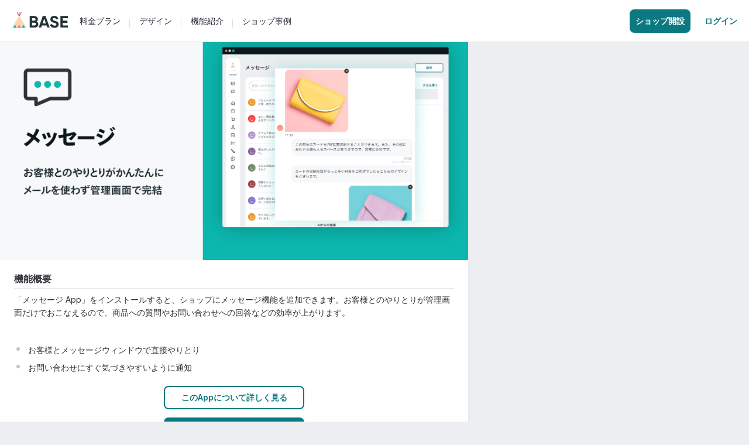

--- FILE ---
content_type: text/html; charset=UTF-8
request_url: https://apps.thebase.com/detail/75
body_size: 26682
content:
<!DOCTYPE html>
<html xmlns:fb="http://ogp.me/ns/fb#" xml:lang="ja" lang="ja" data-scope-controller="applications" data-scope-action="applications_detail">
<head profile="http://gmpg.org/xfn/11">

<meta http-equiv="Content-Type" content="text/html; charset=utf-8" />	

	<script type="text/javascript">
		;window.NREUM||(NREUM={});NREUM.init={distributed_tracing:{enabled:true},privacy:{cookies_enabled:true},ajax:{deny_list:["bam.nr-data.net"]}};

		;NREUM.loader_config={accountID:"2907216",trustKey:"2804831",agentID:"663072695",licenseKey:"NRJS-4c41e18b2dabf750af0",applicationID:"663072695"}
		;NREUM.info={beacon:"bam.nr-data.net",errorBeacon:"bam.nr-data.net",licenseKey:"NRJS-4c41e18b2dabf750af0",applicationID:"663072695",sa:1}

		;/*! For license information please see nr-loader-spa-1.236.0.min.js.LICENSE.txt */
		(()=>{"use strict";var e,t,r={5763:(e,t,r)=>{r.d(t,{P_:()=>l,Mt:()=>g,C5:()=>s,DL:()=>v,OP:()=>T,lF:()=>D,Yu:()=>y,Dg:()=>h,CX:()=>c,GE:()=>b,sU:()=>_});var n=r(8632),i=r(9567);const o={beacon:n.ce.beacon,errorBeacon:n.ce.errorBeacon,licenseKey:void 0,applicationID:void 0,sa:void 0,queueTime:void 0,applicationTime:void 0,ttGuid:void 0,user:void 0,account:void 0,product:void 0,extra:void 0,jsAttributes:{},userAttributes:void 0,atts:void 0,transactionName:void 0,tNamePlain:void 0},a={};function s(e){if(!e)throw new Error("All info objects require an agent identifier!");if(!a[e])throw new Error("Info for ".concat(e," was never set"));return a[e]}function c(e,t){if(!e)throw new Error("All info objects require an agent identifier!");a[e]=(0,i.D)(t,o),(0,n.Qy)(e,a[e],"info")}var u=r(7056);const d=()=>{const e={blockSelector:"[data-nr-block]",maskInputOptions:{password:!0}};return{allow_bfcache:!0,privacy:{cookies_enabled:!0},ajax:{deny_list:void 0,enabled:!0,harvestTimeSeconds:10},distributed_tracing:{enabled:void 0,exclude_newrelic_header:void 0,cors_use_newrelic_header:void 0,cors_use_tracecontext_headers:void 0,allowed_origins:void 0},session:{domain:void 0,expiresMs:u.oD,inactiveMs:u.Hb},ssl:void 0,obfuscate:void 0,jserrors:{enabled:!0,harvestTimeSeconds:10},metrics:{enabled:!0},page_action:{enabled:!0,harvestTimeSeconds:30},page_view_event:{enabled:!0},page_view_timing:{enabled:!0,harvestTimeSeconds:30,long_task:!1},session_trace:{enabled:!0,harvestTimeSeconds:10},harvest:{tooManyRequestsDelay:60},session_replay:{enabled:!1,harvestTimeSeconds:60,sampleRate:.1,errorSampleRate:.1,maskTextSelector:"*",maskAllInputs:!0,get blockClass(){return"nr-block"},get ignoreClass(){return"nr-ignore"},get maskTextClass(){return"nr-mask"},get blockSelector(){return e.blockSelector},set blockSelector(t){e.blockSelector+=",".concat(t)},get maskInputOptions(){return e.maskInputOptions},set maskInputOptions(t){e.maskInputOptions={...t,password:!0}}},spa:{enabled:!0,harvestTimeSeconds:10}}},f={};function l(e){if(!e)throw new Error("All configuration objects require an agent identifier!");if(!f[e])throw new Error("Configuration for ".concat(e," was never set"));return f[e]}function h(e,t){if(!e)throw new Error("All configuration objects require an agent identifier!");f[e]=(0,i.D)(t,d()),(0,n.Qy)(e,f[e],"config")}function g(e,t){if(!e)throw new Error("All configuration objects require an agent identifier!");var r=l(e);if(r){for(var n=t.split("."),i=0;i<n.length-1;i++)if("object"!=typeof(r=r[n[i]]))return;r=r[n[n.length-1]]}return r}const p={accountID:void 0,trustKey:void 0,agentID:void 0,licenseKey:void 0,applicationID:void 0,xpid:void 0},m={};function v(e){if(!e)throw new Error("All loader-config objects require an agent identifier!");if(!m[e])throw new Error("LoaderConfig for ".concat(e," was never set"));return m[e]}function b(e,t){if(!e)throw new Error("All loader-config objects require an agent identifier!");m[e]=(0,i.D)(t,p),(0,n.Qy)(e,m[e],"loader_config")}const y=(0,n.mF)().o;var w=r(385),x=r(6818);const A={buildEnv:x.Re,bytesSent:{},queryBytesSent:{},customTransaction:void 0,disabled:!1,distMethod:x.gF,isolatedBacklog:!1,loaderType:void 0,maxBytes:3e4,offset:Math.floor(w._A?.performance?.timeOrigin||w._A?.performance?.timing?.navigationStart||Date.now()),onerror:void 0,origin:""+w._A.location,ptid:void 0,releaseIds:{},session:void 0,xhrWrappable:"function"==typeof w._A.XMLHttpRequest?.prototype?.addEventListener,version:x.q4},E={};function T(e){if(!e)throw new Error("All runtime objects require an agent identifier!");if(!E[e])throw new Error("Runtime for ".concat(e," was never set"));return E[e]}function _(e,t){if(!e)throw new Error("All runtime objects require an agent identifier!");E[e]=(0,i.D)(t,A),(0,n.Qy)(e,E[e],"runtime")}function D(e){return function(e){try{const t=s(e);return!!t.licenseKey&&!!t.errorBeacon&&!!t.applicationID}catch(e){return!1}}(e)}},9567:(e,t,r)=>{r.d(t,{D:()=>i});var n=r(50);function i(e,t){try{if(!e||"object"!=typeof e)return(0,n.Z)("Setting a Configurable requires an object as input");if(!t||"object"!=typeof t)return(0,n.Z)("Setting a Configurable requires a model to set its initial properties");const r=Object.create(Object.getPrototypeOf(t),Object.getOwnPropertyDescriptors(t)),o=0===Object.keys(r).length?e:r;for(let a in o)if(void 0!==e[a])try{"object"==typeof e[a]&&"object"==typeof t[a]?r[a]=i(e[a],t[a]):r[a]=e[a]}catch(e){(0,n.Z)("An error occurred while setting a property of a Configurable",e)}return r}catch(e){(0,n.Z)("An error occured while setting a Configurable",e)}}},6818:(e,t,r)=>{r.d(t,{Re:()=>i,gF:()=>o,q4:()=>n});const n="1.236.0",i="PROD",o="CDN"},385:(e,t,r)=>{r.d(t,{FN:()=>a,IF:()=>u,Nk:()=>f,Tt:()=>s,_A:()=>o,il:()=>n,pL:()=>c,v6:()=>i,w1:()=>d});const n="undefined"!=typeof window&&!!window.document,i="undefined"!=typeof WorkerGlobalScope&&("undefined"!=typeof self&&self instanceof WorkerGlobalScope&&self.navigator instanceof WorkerNavigator||"undefined"!=typeof globalThis&&globalThis instanceof WorkerGlobalScope&&globalThis.navigator instanceof WorkerNavigator),o=n?window:"undefined"!=typeof WorkerGlobalScope&&("undefined"!=typeof self&&self instanceof WorkerGlobalScope&&self||"undefined"!=typeof globalThis&&globalThis instanceof WorkerGlobalScope&&globalThis),a=""+o?.location,s=/iPad|iPhone|iPod/.test(navigator.userAgent),c=s&&"undefined"==typeof SharedWorker,u=(()=>{const e=navigator.userAgent.match(/Firefox[/\s](\d+\.\d+)/);return Array.isArray(e)&&e.length>=2?+e[1]:0})(),d=Boolean(n&&window.document.documentMode),f=!!navigator.sendBeacon},1117:(e,t,r)=>{r.d(t,{w:()=>o});var n=r(50);const i={agentIdentifier:"",ee:void 0};class o{constructor(e){try{if("object"!=typeof e)return(0,n.Z)("shared context requires an object as input");this.sharedContext={},Object.assign(this.sharedContext,i),Object.entries(e).forEach((e=>{let[t,r]=e;Object.keys(i).includes(t)&&(this.sharedContext[t]=r)}))}catch(e){(0,n.Z)("An error occured while setting SharedContext",e)}}}},8e3:(e,t,r)=>{r.d(t,{L:()=>d,R:()=>c});var n=r(2177),i=r(1284),o=r(4322),a=r(3325);const s={};function c(e,t){const r={staged:!1,priority:a.p[t]||0};u(e),s[e].get(t)||s[e].set(t,r)}function u(e){e&&(s[e]||(s[e]=new Map))}function d(){let e=arguments.length>0&&void 0!==arguments[0]?arguments[0]:"",t=arguments.length>1&&void 0!==arguments[1]?arguments[1]:"feature";if(u(e),!e||!s[e].get(t))return a(t);s[e].get(t).staged=!0;const r=[...s[e]];function a(t){const r=e?n.ee.get(e):n.ee,a=o.X.handlers;if(r.backlog&&a){var s=r.backlog[t],c=a[t];if(c){for(var u=0;s&&u<s.length;++u)f(s[u],c);(0,i.D)(c,(function(e,t){(0,i.D)(t,(function(t,r){r[0].on(e,r[1])}))}))}delete a[t],r.backlog[t]=null,r.emit("drain-"+t,[])}}r.every((e=>{let[t,r]=e;return r.staged}))&&(r.sort(((e,t)=>e[1].priority-t[1].priority)),r.forEach((e=>{let[t]=e;a(t)})))}function f(e,t){var r=e[1];(0,i.D)(t[r],(function(t,r){var n=e[0];if(r[0]===n){var i=r[1],o=e[3],a=e[2];i.apply(o,a)}}))}},2177:(e,t,r)=>{r.d(t,{c:()=>f,ee:()=>u});var n=r(8632),i=r(2210),o=r(1284),a=r(5763),s="nr@context";let c=(0,n.fP)();var u;function d(){}function f(e){return(0,i.X)(e,s,l)}function l(){return new d}function h(){u.aborted=!0,u.backlog={}}c.ee?u=c.ee:(u=function e(t,r){var n={},c={},f={},g=!1;try{g=16===r.length&&(0,a.OP)(r).isolatedBacklog}catch(e){}var p={on:b,addEventListener:b,removeEventListener:y,emit:v,get:x,listeners:w,context:m,buffer:A,abort:h,aborted:!1,isBuffering:E,debugId:r,backlog:g?{}:t&&"object"==typeof t.backlog?t.backlog:{}};return p;function m(e){return e&&e instanceof d?e:e?(0,i.X)(e,s,l):l()}function v(e,r,n,i,o){if(!1!==o&&(o=!0),!u.aborted||i){t&&o&&t.emit(e,r,n);for(var a=m(n),s=w(e),d=s.length,f=0;f<d;f++)s[f].apply(a,r);var l=T()[c[e]];return l&&l.push([p,e,r,a]),a}}function b(e,t){n[e]=w(e).concat(t)}function y(e,t){var r=n[e];if(r)for(var i=0;i<r.length;i++)r[i]===t&&r.splice(i,1)}function w(e){return n[e]||[]}function x(t){return f[t]=f[t]||e(p,t)}function A(e,t){var r=T();p.aborted||(0,o.D)(e,(function(e,n){t=t||"feature",c[n]=t,t in r||(r[t]=[])}))}function E(e){return!!T()[c[e]]}function T(){return p.backlog}}(void 0,"globalEE"),c.ee=u)},5546:(e,t,r)=>{r.d(t,{E:()=>n,p:()=>i});var n=r(2177).ee.get("handle");function i(e,t,r,i,o){o?(o.buffer([e],i),o.emit(e,t,r)):(n.buffer([e],i),n.emit(e,t,r))}},4322:(e,t,r)=>{r.d(t,{X:()=>o});var n=r(5546);o.on=a;var i=o.handlers={};function o(e,t,r,o){a(o||n.E,i,e,t,r)}function a(e,t,r,i,o){o||(o="feature"),e||(e=n.E);var a=t[o]=t[o]||{};(a[r]=a[r]||[]).push([e,i])}},3239:(e,t,r)=>{r.d(t,{bP:()=>s,iz:()=>c,m$:()=>a});var n=r(385);let i=!1,o=!1;try{const e={get passive(){return i=!0,!1},get signal(){return o=!0,!1}};n._A.addEventListener("test",null,e),n._A.removeEventListener("test",null,e)}catch(e){}function a(e,t){return i||o?{capture:!!e,passive:i,signal:t}:!!e}function s(e,t){let r=arguments.length>2&&void 0!==arguments[2]&&arguments[2],n=arguments.length>3?arguments[3]:void 0;window.addEventListener(e,t,a(r,n))}function c(e,t){let r=arguments.length>2&&void 0!==arguments[2]&&arguments[2],n=arguments.length>3?arguments[3]:void 0;document.addEventListener(e,t,a(r,n))}},4402:(e,t,r)=>{r.d(t,{Ht:()=>u,M:()=>c,Rl:()=>a,ky:()=>s});var n=r(385);const i="xxxxxxxx-xxxx-4xxx-yxxx-xxxxxxxxxxxx";function o(e,t){return e?15&e[t]:16*Math.random()|0}function a(){const e=n._A?.crypto||n._A?.msCrypto;let t,r=0;return e&&e.getRandomValues&&(t=e.getRandomValues(new Uint8Array(31))),i.split("").map((e=>"x"===e?o(t,++r).toString(16):"y"===e?(3&o()|8).toString(16):e)).join("")}function s(e){const t=n._A?.crypto||n._A?.msCrypto;let r,i=0;t&&t.getRandomValues&&(r=t.getRandomValues(new Uint8Array(31)));const a=[];for(var s=0;s<e;s++)a.push(o(r,++i).toString(16));return a.join("")}function c(){return s(16)}function u(){return s(32)}},7056:(e,t,r)=>{r.d(t,{Bq:()=>n,Hb:()=>o,oD:()=>i});const n="NRBA",i=144e5,o=18e5},7894:(e,t,r)=>{function n(){return Math.round(performance.now())}r.d(t,{z:()=>n})},7243:(e,t,r)=>{r.d(t,{e:()=>o});var n=r(385),i={};function o(e){if(e in i)return i[e];if(0===(e||"").indexOf("data:"))return{protocol:"data"};let t;var r=n._A?.location,o={};if(n.il)t=document.createElement("a"),t.href=e;else try{t=new URL(e,r.href)}catch(e){return o}o.port=t.port;var a=t.href.split("://");!o.port&&a[1]&&(o.port=a[1].split("/")[0].split("@").pop().split(":")[1]),o.port&&"0"!==o.port||(o.port="https"===a[0]?"443":"80"),o.hostname=t.hostname||r.hostname,o.pathname=t.pathname,o.protocol=a[0],"/"!==o.pathname.charAt(0)&&(o.pathname="/"+o.pathname);var s=!t.protocol||":"===t.protocol||t.protocol===r.protocol,c=t.hostname===r.hostname&&t.port===r.port;return o.sameOrigin=s&&(!t.hostname||c),"/"===o.pathname&&(i[e]=o),o}},50:(e,t,r)=>{function n(e,t){"function"==typeof console.warn&&(console.warn("New Relic: ".concat(e)),t&&console.warn(t))}r.d(t,{Z:()=>n})},2587:(e,t,r)=>{r.d(t,{N:()=>c,T:()=>u});var n=r(2177),i=r(5546),o=r(8e3),a=r(3325);const s={stn:[a.D.sessionTrace],err:[a.D.jserrors,a.D.metrics],ins:[a.D.pageAction],spa:[a.D.spa],sr:[a.D.sessionReplay,a.D.sessionTrace]};function c(e,t){const r=n.ee.get(t);e&&"object"==typeof e&&(Object.entries(e).forEach((e=>{let[t,n]=e;void 0===u[t]&&(s[t]?s[t].forEach((e=>{n?(0,i.p)("feat-"+t,[],void 0,e,r):(0,i.p)("block-"+t,[],void 0,e,r),(0,i.p)("rumresp-"+t,[Boolean(n)],void 0,e,r)})):n&&(0,i.p)("feat-"+t,[],void 0,void 0,r),u[t]=Boolean(n))})),Object.keys(s).forEach((e=>{void 0===u[e]&&(s[e]?.forEach((t=>(0,i.p)("rumresp-"+e,[!1],void 0,t,r))),u[e]=!1)})),(0,o.L)(t,a.D.pageViewEvent))}const u={}},2210:(e,t,r)=>{r.d(t,{X:()=>i});var n=Object.prototype.hasOwnProperty;function i(e,t,r){if(n.call(e,t))return e[t];var i=r();if(Object.defineProperty&&Object.keys)try{return Object.defineProperty(e,t,{value:i,writable:!0,enumerable:!1}),i}catch(e){}return e[t]=i,i}},1284:(e,t,r)=>{r.d(t,{D:()=>n});const n=(e,t)=>Object.entries(e||{}).map((e=>{let[r,n]=e;return t(r,n)}))},4351:(e,t,r)=>{r.d(t,{P:()=>o});var n=r(2177);const i=()=>{const e=new WeakSet;return(t,r)=>{if("object"==typeof r&&null!==r){if(e.has(r))return;e.add(r)}return r}};function o(e){try{return JSON.stringify(e,i())}catch(e){try{n.ee.emit("internal-error",[e])}catch(e){}}}},3960:(e,t,r)=>{r.d(t,{K:()=>a,b:()=>o});var n=r(3239);function i(){return"undefined"==typeof document||"complete"===document.readyState}function o(e,t){if(i())return e();(0,n.bP)("load",e,t)}function a(e){if(i())return e();(0,n.iz)("DOMContentLoaded",e)}},8632:(e,t,r)=>{r.d(t,{EZ:()=>u,Qy:()=>c,ce:()=>o,fP:()=>a,gG:()=>d,mF:()=>s});var n=r(7894),i=r(385);const o={beacon:"bam.nr-data.net",errorBeacon:"bam.nr-data.net"};function a(){return i._A.NREUM||(i._A.NREUM={}),void 0===i._A.newrelic&&(i._A.newrelic=i._A.NREUM),i._A.NREUM}function s(){let e=a();return e.o||(e.o={ST:i._A.setTimeout,SI:i._A.setImmediate,CT:i._A.clearTimeout,XHR:i._A.XMLHttpRequest,REQ:i._A.Request,EV:i._A.Event,PR:i._A.Promise,MO:i._A.MutationObserver,FETCH:i._A.fetch}),e}function c(e,t,r){let i=a();const o=i.initializedAgents||{},s=o[e]||{};return Object.keys(s).length||(s.initializedAt={ms:(0,n.z)(),date:new Date}),i.initializedAgents={...o,[e]:{...s,[r]:t}},i}function u(e,t){a()[e]=t}function d(){return function(){let e=a();const t=e.info||{};e.info={beacon:o.beacon,errorBeacon:o.errorBeacon,...t}}(),function(){let e=a();const t=e.init||{};e.init={...t}}(),s(),function(){let e=a();const t=e.loader_config||{};e.loader_config={...t}}(),a()}},7956:(e,t,r)=>{r.d(t,{N:()=>i});var n=r(3239);function i(e){let t=arguments.length>1&&void 0!==arguments[1]&&arguments[1],r=arguments.length>2?arguments[2]:void 0,i=arguments.length>3?arguments[3]:void 0;return void(0,n.iz)("visibilitychange",(function(){if(t)return void("hidden"==document.visibilityState&&e());e(document.visibilityState)}),r,i)}},1214:(e,t,r)=>{r.d(t,{em:()=>v,u5:()=>N,QU:()=>S,_L:()=>I,Gm:()=>L,Lg:()=>M,gy:()=>U,BV:()=>Q,Kf:()=>ee});var n=r(2177);const i="nr@original";var o=Object.prototype.hasOwnProperty,a=!1;function s(e,t){return e||(e=n.ee),r.inPlace=function(e,t,n,i,o){n||(n="");var a,s,c,u="-"===n.charAt(0);for(c=0;c<t.length;c++)d(a=e[s=t[c]])||(e[s]=r(a,u?s+n:n,i,s,o))},r.flag=i,r;function r(t,r,n,a,s){return d(t)?t:(r||(r=""),nrWrapper[i]=t,u(t,nrWrapper,e),nrWrapper);function nrWrapper(){var i,u,d,f;try{u=this,i=[...arguments],d="function"==typeof n?n(i,u):n||{}}catch(t){c([t,"",[i,u,a],d],e)}o(r+"start",[i,u,a],d,s);try{return f=t.apply(u,i)}catch(e){throw o(r+"err",[i,u,e],d,s),e}finally{o(r+"end",[i,u,f],d,s)}}}function o(r,n,i,o){if(!a||t){var s=a;a=!0;try{e.emit(r,n,i,t,o)}catch(t){c([t,r,n,i],e)}a=s}}}function c(e,t){t||(t=n.ee);try{t.emit("internal-error",e)}catch(e){}}function u(e,t,r){if(Object.defineProperty&&Object.keys)try{return Object.keys(e).forEach((function(r){Object.defineProperty(t,r,{get:function(){return e[r]},set:function(t){return e[r]=t,t}})})),t}catch(e){c([e],r)}for(var n in e)o.call(e,n)&&(t[n]=e[n]);return t}function d(e){return!(e&&e instanceof Function&&e.apply&&!e[i])}var f=r(2210),l=r(385);const h={},g=XMLHttpRequest,p="addEventListener",m="removeEventListener";function v(e){var t=function(e){return(e||n.ee).get("events")}(e);if(h[t.debugId]++)return t;h[t.debugId]=1;var r=s(t,!0);function i(e){r.inPlace(e,[p,m],"-",o)}function o(e,t){return e[1]}return"getPrototypeOf"in Object&&(l.il&&b(document,i),b(l._A,i),b(g.prototype,i)),t.on(p+"-start",(function(e,t){var n=e[1];if(null!==n&&("function"==typeof n||"object"==typeof n)){var i=(0,f.X)(n,"nr@wrapped",(function(){var e={object:function(){if("function"!=typeof n.handleEvent)return;return n.handleEvent.apply(n,arguments)},function:n}[typeof n];return e?r(e,"fn-",null,e.name||"anonymous"):n}));this.wrapped=e[1]=i}})),t.on(m+"-start",(function(e){e[1]=this.wrapped||e[1]})),t}function b(e,t){let r=e;for(;"object"==typeof r&&!Object.prototype.hasOwnProperty.call(r,p);)r=Object.getPrototypeOf(r);for(var n=arguments.length,i=new Array(n>2?n-2:0),o=2;o<n;o++)i[o-2]=arguments[o];r&&t(r,...i)}var y="fetch-",w=y+"body-",x=["arrayBuffer","blob","json","text","formData"],A=l._A.Request,E=l._A.Response,T="prototype",_="nr@context";const D={};function N(e){const t=function(e){return(e||n.ee).get("fetch")}(e);if(!(A&&E&&l._A.fetch))return t;if(D[t.debugId]++)return t;function r(e,r,n){var i=e[r];"function"==typeof i&&(e[r]=function(){var e,r=[...arguments],o={};t.emit(n+"before-start",[r],o),o[_]&&o[_].dt&&(e=o[_].dt);var a=i.apply(this,r);return t.emit(n+"start",[r,e],a),a.then((function(e){return t.emit(n+"end",[null,e],a),e}),(function(e){throw t.emit(n+"end",[e],a),e}))})}return D[t.debugId]=1,x.forEach((e=>{r(A[T],e,w),r(E[T],e,w)})),r(l._A,"fetch",y),t.on(y+"end",(function(e,r){var n=this;if(r){var i=r.headers.get("content-length");null!==i&&(n.rxSize=i),t.emit(y+"done",[null,r],n)}else t.emit(y+"done",[e],n)})),t}const O={},j=["pushState","replaceState"];function S(e){const t=function(e){return(e||n.ee).get("history")}(e);return!l.il||O[t.debugId]++||(O[t.debugId]=1,s(t).inPlace(window.history,j,"-")),t}var P=r(3239);const C={},R=["appendChild","insertBefore","replaceChild"];function I(e){const t=function(e){return(e||n.ee).get("jsonp")}(e);if(!l.il||C[t.debugId])return t;C[t.debugId]=!0;var r=s(t),i=/[?&](?:callback|cb)=([^&#]+)/,o=/(.*)\.([^.]+)/,a=/^(\w+)(\.|$)(.*)$/;function c(e,t){var r=e.match(a),n=r[1],i=r[3];return i?c(i,t[n]):t[n]}return r.inPlace(Node.prototype,R,"dom-"),t.on("dom-start",(function(e){!function(e){if(!e||"string"!=typeof e.nodeName||"script"!==e.nodeName.toLowerCase())return;if("function"!=typeof e.addEventListener)return;var n=(a=e.src,s=a.match(i),s?s[1]:null);var a,s;if(!n)return;var u=function(e){var t=e.match(o);if(t&&t.length>=3)return{key:t[2],parent:c(t[1],window)};return{key:e,parent:window}}(n);if("function"!=typeof u.parent[u.key])return;var d={};function f(){t.emit("jsonp-end",[],d),e.removeEventListener("load",f,(0,P.m$)(!1)),e.removeEventListener("error",l,(0,P.m$)(!1))}function l(){t.emit("jsonp-error",[],d),t.emit("jsonp-end",[],d),e.removeEventListener("load",f,(0,P.m$)(!1)),e.removeEventListener("error",l,(0,P.m$)(!1))}r.inPlace(u.parent,[u.key],"cb-",d),e.addEventListener("load",f,(0,P.m$)(!1)),e.addEventListener("error",l,(0,P.m$)(!1)),t.emit("new-jsonp",[e.src],d)}(e[0])})),t}var k=r(5763);const H={};function L(e){const t=function(e){return(e||n.ee).get("mutation")}(e);if(!l.il||H[t.debugId])return t;H[t.debugId]=!0;var r=s(t),i=k.Yu.MO;return i&&(window.MutationObserver=function(e){return this instanceof i?new i(r(e,"fn-")):i.apply(this,arguments)},MutationObserver.prototype=i.prototype),t}const z={};function M(e){const t=function(e){return(e||n.ee).get("promise")}(e);if(z[t.debugId])return t;z[t.debugId]=!0;var r=n.c,o=s(t),a=k.Yu.PR;return a&&function(){function e(r){var n=t.context(),i=o(r,"executor-",n,null,!1);const s=Reflect.construct(a,[i],e);return t.context(s).getCtx=function(){return n},s}l._A.Promise=e,Object.defineProperty(e,"name",{value:"Promise"}),e.toString=function(){return a.toString()},Object.setPrototypeOf(e,a),["all","race"].forEach((function(r){const n=a[r];e[r]=function(e){let i=!1;[...e||[]].forEach((e=>{this.resolve(e).then(a("all"===r),a(!1))}));const o=n.apply(this,arguments);return o;function a(e){return function(){t.emit("propagate",[null,!i],o,!1,!1),i=i||!e}}}})),["resolve","reject"].forEach((function(r){const n=a[r];e[r]=function(e){const r=n.apply(this,arguments);return e!==r&&t.emit("propagate",[e,!0],r,!1,!1),r}})),e.prototype=a.prototype;const n=a.prototype.then;a.prototype.then=function(){var e=this,i=r(e);i.promise=e;for(var a=arguments.length,s=new Array(a),c=0;c<a;c++)s[c]=arguments[c];s[0]=o(s[0],"cb-",i,null,!1),s[1]=o(s[1],"cb-",i,null,!1);const u=n.apply(this,s);return i.nextPromise=u,t.emit("propagate",[e,!0],u,!1,!1),u},a.prototype.then[i]=n,t.on("executor-start",(function(e){e[0]=o(e[0],"resolve-",this,null,!1),e[1]=o(e[1],"resolve-",this,null,!1)})),t.on("executor-err",(function(e,t,r){e[1](r)})),t.on("cb-end",(function(e,r,n){t.emit("propagate",[n,!0],this.nextPromise,!1,!1)})),t.on("propagate",(function(e,r,n){this.getCtx&&!r||(this.getCtx=function(){if(e instanceof Promise)var r=t.context(e);return r&&r.getCtx?r.getCtx():this})}))}(),t}const B={},F="requestAnimationFrame";function U(e){const t=function(e){return(e||n.ee).get("raf")}(e);if(!l.il||B[t.debugId]++)return t;B[t.debugId]=1;var r=s(t);return r.inPlace(window,[F],"raf-"),t.on("raf-start",(function(e){e[0]=r(e[0],"fn-")})),t}const q={},G="setTimeout",V="setInterval",X="clearTimeout",W="-start",Z="-",$=[G,"setImmediate",V,X,"clearImmediate"];function Q(e){const t=function(e){return(e||n.ee).get("timer")}(e);if(q[t.debugId]++)return t;q[t.debugId]=1;var r=s(t);return r.inPlace(l._A,$.slice(0,2),G+Z),r.inPlace(l._A,$.slice(2,3),V+Z),r.inPlace(l._A,$.slice(3),X+Z),t.on(V+W,(function(e,t,n){e[0]=r(e[0],"fn-",null,n)})),t.on(G+W,(function(e,t,n){this.method=n,this.timerDuration=isNaN(e[1])?0:+e[1],e[0]=r(e[0],"fn-",this,n)})),t}var Y=r(50);const K={},J=["open","send"];function ee(e){var t=e||n.ee;const r=function(e){return(e||n.ee).get("xhr")}(t);if(K[r.debugId]++)return r;K[r.debugId]=1,v(t);var i=s(r),o=k.Yu.XHR,a=k.Yu.MO,c=k.Yu.PR,u=k.Yu.SI,d="readystatechange",f=["onload","onerror","onabort","onloadstart","onloadend","onprogress","ontimeout"],h=[],g=l._A.XMLHttpRequest.listeners,p=l._A.XMLHttpRequest=function(e){var t=new o(e);function n(){try{r.emit("new-xhr",[t],t),t.addEventListener(d,b,(0,P.m$)(!1))}catch(e){(0,Y.Z)("An error occured while intercepting XHR",e);try{r.emit("internal-error",[e])}catch(e){}}}return this.listeners=g?[...g,n]:[n],this.listeners.forEach((e=>e())),t};function m(e,t){i.inPlace(t,["onreadystatechange"],"fn-",E)}function b(){var e=this,t=r.context(e);e.readyState>3&&!t.resolved&&(t.resolved=!0,r.emit("xhr-resolved",[],e)),i.inPlace(e,f,"fn-",E)}if(function(e,t){for(var r in e)t[r]=e[r]}(o,p),p.prototype=o.prototype,i.inPlace(p.prototype,J,"-xhr-",E),r.on("send-xhr-start",(function(e,t){m(e,t),function(e){h.push(e),a&&(y?y.then(A):u?u(A):(w=-w,x.data=w))}(t)})),r.on("open-xhr-start",m),a){var y=c&&c.resolve();if(!u&&!c){var w=1,x=document.createTextNode(w);new a(A).observe(x,{characterData:!0})}}else t.on("fn-end",(function(e){e[0]&&e[0].type===d||A()}));function A(){for(var e=0;e<h.length;e++)m(0,h[e]);h.length&&(h=[])}function E(e,t){return t}return r}},7825:(e,t,r)=>{r.d(t,{t:()=>n});const n=r(3325).D.ajax},6660:(e,t,r)=>{r.d(t,{A:()=>i,t:()=>n});const n=r(3325).D.jserrors,i="nr@seenError"},3081:(e,t,r)=>{r.d(t,{gF:()=>o,mY:()=>i,t9:()=>n,vz:()=>s,xS:()=>a});const n=r(3325).D.metrics,i="sm",o="cm",a="storeSupportabilityMetrics",s="storeEventMetrics"},4649:(e,t,r)=>{r.d(t,{t:()=>n});const n=r(3325).D.pageAction},7633:(e,t,r)=>{r.d(t,{Dz:()=>i,OJ:()=>a,qw:()=>o,t9:()=>n});const n=r(3325).D.pageViewEvent,i="firstbyte",o="domcontent",a="windowload"},9251:(e,t,r)=>{r.d(t,{t:()=>n});const n=r(3325).D.pageViewTiming},3614:(e,t,r)=>{r.d(t,{BST_RESOURCE:()=>i,END:()=>s,FEATURE_NAME:()=>n,FN_END:()=>u,FN_START:()=>c,PUSH_STATE:()=>d,RESOURCE:()=>o,START:()=>a});const n=r(3325).D.sessionTrace,i="bstResource",o="resource",a="-start",s="-end",c="fn"+a,u="fn"+s,d="pushState"},7836:(e,t,r)=>{r.d(t,{BODY:()=>A,CB_END:()=>E,CB_START:()=>u,END:()=>x,FEATURE_NAME:()=>i,FETCH:()=>_,FETCH_BODY:()=>v,FETCH_DONE:()=>m,FETCH_START:()=>p,FN_END:()=>c,FN_START:()=>s,INTERACTION:()=>l,INTERACTION_API:()=>d,INTERACTION_EVENTS:()=>o,JSONP_END:()=>b,JSONP_NODE:()=>g,JS_TIME:()=>T,MAX_TIMER_BUDGET:()=>a,REMAINING:()=>f,SPA_NODE:()=>h,START:()=>w,originalSetTimeout:()=>y});var n=r(5763);const i=r(3325).D.spa,o=["click","submit","keypress","keydown","keyup","change"],a=999,s="fn-start",c="fn-end",u="cb-start",d="api-ixn-",f="remaining",l="interaction",h="spaNode",g="jsonpNode",p="fetch-start",m="fetch-done",v="fetch-body-",b="jsonp-end",y=n.Yu.ST,w="-start",x="-end",A="-body",E="cb"+x,T="jsTime",_="fetch"},5938:(e,t,r)=>{r.d(t,{W:()=>o});var n=r(5763),i=r(2177);class o{constructor(e,t,r){this.agentIdentifier=e,this.aggregator=t,this.ee=i.ee.get(e,(0,n.OP)(this.agentIdentifier).isolatedBacklog),this.featureName=r,this.blocked=!1}}},9144:(e,t,r)=>{r.d(t,{j:()=>m});var n=r(3325),i=r(5763),o=r(5546),a=r(2177),s=r(7894),c=r(8e3),u=r(3960),d=r(385),f=r(50),l=r(3081),h=r(8632);function g(){const e=(0,h.gG)();["setErrorHandler","finished","addToTrace","inlineHit","addRelease","addPageAction","setCurrentRouteName","setPageViewName","setCustomAttribute","interaction","noticeError","setUserId"].forEach((t=>{e[t]=function(){for(var r=arguments.length,n=new Array(r),i=0;i<r;i++)n[i]=arguments[i];return function(t){for(var r=arguments.length,n=new Array(r>1?r-1:0),i=1;i<r;i++)n[i-1]=arguments[i];let o=[];return Object.values(e.initializedAgents).forEach((e=>{e.exposed&&e.api[t]&&o.push(e.api[t](...n))})),o.length>1?o:o[0]}(t,...n)}}))}var p=r(2587);function m(e){let t=arguments.length>1&&void 0!==arguments[1]?arguments[1]:{},m=arguments.length>2?arguments[2]:void 0,v=arguments.length>3?arguments[3]:void 0,{init:b,info:y,loader_config:w,runtime:x={loaderType:m},exposed:A=!0}=t;const E=(0,h.gG)();y||(b=E.init,y=E.info,w=E.loader_config),(0,i.Dg)(e,b||{}),(0,i.GE)(e,w||{}),(0,i.sU)(e,x),y.jsAttributes??={},d.v6&&(y.jsAttributes.isWorker=!0),(0,i.CX)(e,y),g();const T=function(e,t){t||(0,c.R)(e,"api");const h={};var g=a.ee.get(e),p=g.get("tracer"),m="api-",v=m+"ixn-";function b(t,r,n,o){const a=(0,i.C5)(e);return null===r?delete a.jsAttributes[t]:(0,i.CX)(e,{...a,jsAttributes:{...a.jsAttributes,[t]:r}}),x(m,n,!0,o||null===r?"session":void 0)(t,r)}function y(){}["setErrorHandler","finished","addToTrace","inlineHit","addRelease"].forEach((e=>h[e]=x(m,e,!0,"api"))),h.addPageAction=x(m,"addPageAction",!0,n.D.pageAction),h.setCurrentRouteName=x(m,"routeName",!0,n.D.spa),h.setPageViewName=function(t,r){if("string"==typeof t)return"/"!==t.charAt(0)&&(t="/"+t),(0,i.OP)(e).customTransaction=(r||"http://custom.transaction")+t,x(m,"setPageViewName",!0)()},h.setCustomAttribute=function(e,t){let r=arguments.length>2&&void 0!==arguments[2]&&arguments[2];if("string"==typeof e){if(["string","number"].includes(typeof t)||null===t)return b(e,t,"setCustomAttribute",r);(0,f.Z)("Failed to execute setCustomAttribute.\nNon-null value must be a string or number type, but a type of <".concat(typeof t,"> was provided."))}else(0,f.Z)("Failed to execute setCustomAttribute.\nName must be a string type, but a type of <".concat(typeof e,"> was provided."))},h.setUserId=function(e){if("string"==typeof e||null===e)return b("enduser.id",e,"setUserId",!0);(0,f.Z)("Failed to execute setUserId.\nNon-null value must be a string type, but a type of <".concat(typeof e,"> was provided."))},h.interaction=function(){return(new y).get()};var w=y.prototype={createTracer:function(e,t){var r={},i=this,a="function"==typeof t;return(0,o.p)(v+"tracer",[(0,s.z)(),e,r],i,n.D.spa,g),function(){if(p.emit((a?"":"no-")+"fn-start",[(0,s.z)(),i,a],r),a)try{return t.apply(this,arguments)}catch(e){throw p.emit("fn-err",[arguments,this,"string"==typeof e?new Error(e):e],r),e}finally{p.emit("fn-end",[(0,s.z)()],r)}}}};function x(e,t,r,i){return function(){return(0,o.p)(l.xS,["API/"+t+"/called"],void 0,n.D.metrics,g),i&&(0,o.p)(e+t,[(0,s.z)(),...arguments],r?null:this,i,g),r?void 0:this}}function A(){r.e(439).then(r.bind(r,7438)).then((t=>{let{setAPI:r}=t;r(e),(0,c.L)(e,"api")})).catch((()=>(0,f.Z)("Downloading runtime APIs failed...")))}return["actionText","setName","setAttribute","save","ignore","onEnd","getContext","end","get"].forEach((e=>{w[e]=x(v,e,void 0,n.D.spa)})),h.noticeError=function(e,t){"string"==typeof e&&(e=new Error(e)),(0,o.p)(l.xS,["API/noticeError/called"],void 0,n.D.metrics,g),(0,o.p)("err",[e,(0,s.z)(),!1,t],void 0,n.D.jserrors,g)},d.il?(0,u.b)((()=>A()),!0):A(),h}(e,v);return(0,h.Qy)(e,T,"api"),(0,h.Qy)(e,A,"exposed"),(0,h.EZ)("activatedFeatures",p.T),T}},3325:(e,t,r)=>{r.d(t,{D:()=>n,p:()=>i});const n={ajax:"ajax",jserrors:"jserrors",metrics:"metrics",pageAction:"page_action",pageViewEvent:"page_view_event",pageViewTiming:"page_view_timing",sessionReplay:"session_replay",sessionTrace:"session_trace",spa:"spa"},i={[n.pageViewEvent]:1,[n.pageViewTiming]:2,[n.metrics]:3,[n.jserrors]:4,[n.ajax]:5,[n.sessionTrace]:6,[n.pageAction]:7,[n.spa]:8,[n.sessionReplay]:9}}},n={};function i(e){var t=n[e];if(void 0!==t)return t.exports;var o=n[e]={exports:{}};return r[e](o,o.exports,i),o.exports}i.m=r,i.d=(e,t)=>{for(var r in t)i.o(t,r)&&!i.o(e,r)&&Object.defineProperty(e,r,{enumerable:!0,get:t[r]})},i.f={},i.e=e=>Promise.all(Object.keys(i.f).reduce(((t,r)=>(i.f[r](e,t),t)),[])),i.u=e=>(({78:"page_action-aggregate",147:"metrics-aggregate",242:"session-manager",317:"jserrors-aggregate",348:"page_view_timing-aggregate",412:"lazy-feature-loader",439:"async-api",538:"recorder",590:"session_replay-aggregate",675:"compressor",733:"session_trace-aggregate",786:"page_view_event-aggregate",873:"spa-aggregate",898:"ajax-aggregate"}[e]||e)+"."+{78:"ac76d497",147:"3dc53903",148:"1a20d5fe",242:"2a64278a",317:"49e41428",348:"bd6de33a",412:"2f55ce66",439:"30bd804e",538:"1b18459f",590:"cf0efb30",675:"ae9f91a8",733:"83105561",786:"06482edd",860:"03a8b7a5",873:"e6b09d52",898:"998ef92b"}[e]+"-1.236.0.min.js"),i.o=(e,t)=>Object.prototype.hasOwnProperty.call(e,t),e={},t="NRBA:",i.l=(r,n,o,a)=>{if(e[r])e[r].push(n);else{var s,c;if(void 0!==o)for(var u=document.getElementsByTagName("script"),d=0;d<u.length;d++){var f=u[d];if(f.getAttribute("src")==r||f.getAttribute("data-webpack")==t+o){s=f;break}}s||(c=!0,(s=document.createElement("script")).charset="utf-8",s.timeout=120,i.nc&&s.setAttribute("nonce",i.nc),s.setAttribute("data-webpack",t+o),s.src=r),e[r]=[n];var l=(t,n)=>{s.onerror=s.onload=null,clearTimeout(h);var i=e[r];if(delete e[r],s.parentNode&&s.parentNode.removeChild(s),i&&i.forEach((e=>e(n))),t)return t(n)},h=setTimeout(l.bind(null,void 0,{type:"timeout",target:s}),12e4);s.onerror=l.bind(null,s.onerror),s.onload=l.bind(null,s.onload),c&&document.head.appendChild(s)}},i.r=e=>{"undefined"!=typeof Symbol&&Symbol.toStringTag&&Object.defineProperty(e,Symbol.toStringTag,{value:"Module"}),Object.defineProperty(e,"__esModule",{value:!0})},i.j=364,i.p="https://js-agent.newrelic.com/",(()=>{var e={364:0,953:0};i.f.j=(t,r)=>{var n=i.o(e,t)?e[t]:void 0;if(0!==n)if(n)r.push(n[2]);else{var o=new Promise(((r,i)=>n=e[t]=[r,i]));r.push(n[2]=o);var a=i.p+i.u(t),s=new Error;i.l(a,(r=>{if(i.o(e,t)&&(0!==(n=e[t])&&(e[t]=void 0),n)){var o=r&&("load"===r.type?"missing":r.type),a=r&&r.target&&r.target.src;s.message="Loading chunk "+t+" failed.\n("+o+": "+a+")",s.name="ChunkLoadError",s.type=o,s.request=a,n[1](s)}}),"chunk-"+t,t)}};var t=(t,r)=>{var n,o,[a,s,c]=r,u=0;if(a.some((t=>0!==e[t]))){for(n in s)i.o(s,n)&&(i.m[n]=s[n]);if(c)c(i)}for(t&&t(r);u<a.length;u++)o=a[u],i.o(e,o)&&e[o]&&e[o][0](),e[o]=0},r=window.webpackChunkNRBA=window.webpackChunkNRBA||[];r.forEach(t.bind(null,0)),r.push=t.bind(null,r.push.bind(r))})();var o={};(()=>{i.r(o);var e=i(3325),t=i(5763);const r=Object.values(e.D);function n(e){const n={};return r.forEach((r=>{n[r]=function(e,r){return!1!==(0,t.Mt)(r,"".concat(e,".enabled"))}(r,e)})),n}var a=i(9144);var s=i(5546),c=i(385),u=i(8e3),d=i(5938),f=i(3960),l=i(50);class h extends d.W{constructor(e,t,r){let n=!(arguments.length>3&&void 0!==arguments[3])||arguments[3];super(e,t,r),this.auto=n,this.abortHandler,this.featAggregate,this.onAggregateImported,n&&(0,u.R)(e,r)}importAggregator(){let e=arguments.length>0&&void 0!==arguments[0]?arguments[0]:{};if(this.featAggregate||!this.auto)return;const r=c.il&&!0===(0,t.Mt)(this.agentIdentifier,"privacy.cookies_enabled");let n;this.onAggregateImported=new Promise((e=>{n=e}));const o=async()=>{let t;try{if(r){const{setupAgentSession:e}=await Promise.all([i.e(860),i.e(242)]).then(i.bind(i,3228));t=e(this.agentIdentifier)}}catch(e){(0,l.Z)("A problem occurred when starting up session manager. This page will not start or extend any session.",e)}try{if(!this.shouldImportAgg(this.featureName,t))return void(0,u.L)(this.agentIdentifier,this.featureName);const{lazyFeatureLoader:r}=await i.e(412).then(i.bind(i,8582)),{Aggregate:o}=await r(this.featureName,"aggregate");this.featAggregate=new o(this.agentIdentifier,this.aggregator,e),n(!0)}catch(e){(0,l.Z)("Downloading and initializing ".concat(this.featureName," failed..."),e),this.abortHandler?.(),n(!1)}};c.il?(0,f.b)((()=>o()),!0):o()}shouldImportAgg(r,n){return r!==e.D.sessionReplay||!1!==(0,t.Mt)(this.agentIdentifier,"session_trace.enabled")&&(!!n?.isNew||!!n?.state.sessionReplay)}}var g=i(7633),p=i(7894);class m extends h{static featureName=g.t9;constructor(r,n){let i=!(arguments.length>2&&void 0!==arguments[2])||arguments[2];if(super(r,n,g.t9,i),("undefined"==typeof PerformanceNavigationTiming||c.Tt)&&"undefined"!=typeof PerformanceTiming){const n=(0,t.OP)(r);n[g.Dz]=Math.max(Date.now()-n.offset,0),(0,f.K)((()=>n[g.qw]=Math.max((0,p.z)()-n[g.Dz],0))),(0,f.b)((()=>{const t=(0,p.z)();n[g.OJ]=Math.max(t-n[g.Dz],0),(0,s.p)("timing",["load",t],void 0,e.D.pageViewTiming,this.ee)}))}this.importAggregator()}}var v=i(1117),b=i(1284);class y extends v.w{constructor(e){super(e),this.aggregatedData={}}store(e,t,r,n,i){var o=this.getBucket(e,t,r,i);return o.metrics=function(e,t){t||(t={count:0});return t.count+=1,(0,b.D)(e,(function(e,r){t[e]=w(r,t[e])})),t}(n,o.metrics),o}merge(e,t,r,n,i){var o=this.getBucket(e,t,n,i);if(o.metrics){var a=o.metrics;a.count+=r.count,(0,b.D)(r,(function(e,t){if("count"!==e){var n=a[e],i=r[e];i&&!i.c?a[e]=w(i.t,n):a[e]=function(e,t){if(!t)return e;t.c||(t=x(t.t));return t.min=Math.min(e.min,t.min),t.max=Math.max(e.max,t.max),t.t+=e.t,t.sos+=e.sos,t.c+=e.c,t}(i,a[e])}}))}else o.metrics=r}storeMetric(e,t,r,n){var i=this.getBucket(e,t,r);return i.stats=w(n,i.stats),i}getBucket(e,t,r,n){this.aggregatedData[e]||(this.aggregatedData[e]={});var i=this.aggregatedData[e][t];return i||(i=this.aggregatedData[e][t]={params:r||{}},n&&(i.custom=n)),i}get(e,t){return t?this.aggregatedData[e]&&this.aggregatedData[e][t]:this.aggregatedData[e]}take(e){for(var t={},r="",n=!1,i=0;i<e.length;i++)t[r=e[i]]=A(this.aggregatedData[r]),t[r].length&&(n=!0),delete this.aggregatedData[r];return n?t:null}}function w(e,t){return null==e?function(e){e?e.c++:e={c:1};return e}(t):t?(t.c||(t=x(t.t)),t.c+=1,t.t+=e,t.sos+=e*e,e>t.max&&(t.max=e),e<t.min&&(t.min=e),t):{t:e}}function x(e){return{t:e,min:e,max:e,sos:e*e,c:1}}function A(e){return"object"!=typeof e?[]:(0,b.D)(e,E)}function E(e,t){return t}var T=i(8632),_=i(4402),D=i(4351);var N=i(7956),O=i(3239),j=i(9251);class S extends h{static featureName=j.t;constructor(e,r){let n=!(arguments.length>2&&void 0!==arguments[2])||arguments[2];super(e,r,j.t,n),c.il&&((0,t.OP)(e).initHidden=Boolean("hidden"===document.visibilityState),(0,N.N)((()=>(0,s.p)("docHidden",[(0,p.z)()],void 0,j.t,this.ee)),!0),(0,O.bP)("pagehide",(()=>(0,s.p)("winPagehide",[(0,p.z)()],void 0,j.t,this.ee))),this.importAggregator())}}var P=i(3081);class C extends h{static featureName=P.t9;constructor(e,t){let r=!(arguments.length>2&&void 0!==arguments[2])||arguments[2];super(e,t,P.t9,r),this.importAggregator()}}var R,I=i(2210),k=i(1214),H=i(2177),L={};try{R=localStorage.getItem("__nr_flags").split(","),console&&"function"==typeof console.log&&(L.console=!0,-1!==R.indexOf("dev")&&(L.dev=!0),-1!==R.indexOf("nr_dev")&&(L.nrDev=!0))}catch(e){}function z(e){try{L.console&&z(e)}catch(e){}}L.nrDev&&H.ee.on("internal-error",(function(e){z(e.stack)})),L.dev&&H.ee.on("fn-err",(function(e,t,r){z(r.stack)})),L.dev&&(z("NR AGENT IN DEVELOPMENT MODE"),z("flags: "+(0,b.D)(L,(function(e,t){return e})).join(", ")));var M=i(6660);class B extends h{static featureName=M.t;constructor(r,n){let i=!(arguments.length>2&&void 0!==arguments[2])||arguments[2];super(r,n,M.t,i),this.skipNext=0;try{this.removeOnAbort=new AbortController}catch(e){}const o=this;o.ee.on("fn-start",(function(e,t,r){o.abortHandler&&(o.skipNext+=1)})),o.ee.on("fn-err",(function(t,r,n){o.abortHandler&&!n[M.A]&&((0,I.X)(n,M.A,(function(){return!0})),this.thrown=!0,(0,s.p)("err",[n,(0,p.z)()],void 0,e.D.jserrors,o.ee))})),o.ee.on("fn-end",(function(){o.abortHandler&&!this.thrown&&o.skipNext>0&&(o.skipNext-=1)})),o.ee.on("internal-error",(function(t){(0,s.p)("ierr",[t,(0,p.z)(),!0],void 0,e.D.jserrors,o.ee)})),this.origOnerror=c._A.onerror,c._A.onerror=this.onerrorHandler.bind(this),c._A.addEventListener("unhandledrejection",(t=>{const r=function(e){let t="Unhandled Promise Rejection: ";if(e instanceof Error)try{return e.message=t+e.message,e}catch(t){return e}if(void 0===e)return new Error(t);try{return new Error(t+(0,D.P)(e))}catch(e){return new Error(t)}}(t.reason);(0,s.p)("err",[r,(0,p.z)(),!1,{unhandledPromiseRejection:1}],void 0,e.D.jserrors,this.ee)}),(0,O.m$)(!1,this.removeOnAbort?.signal)),(0,k.gy)(this.ee),(0,k.BV)(this.ee),(0,k.em)(this.ee),(0,t.OP)(r).xhrWrappable&&(0,k.Kf)(this.ee),this.abortHandler=this.#e,this.importAggregator()}#e(){this.removeOnAbort?.abort(),this.abortHandler=void 0}onerrorHandler(t,r,n,i,o){"function"==typeof this.origOnerror&&this.origOnerror(...arguments);try{this.skipNext?this.skipNext-=1:(0,s.p)("err",[o||new F(t,r,n),(0,p.z)()],void 0,e.D.jserrors,this.ee)}catch(t){try{(0,s.p)("ierr",[t,(0,p.z)(),!0],void 0,e.D.jserrors,this.ee)}catch(e){}}return!1}}function F(e,t,r){this.message=e||"Uncaught error with no additional information",this.sourceURL=t,this.line=r}let U=1;const q="nr@id";function G(e){const t=typeof e;return!e||"object"!==t&&"function"!==t?-1:e===c._A?0:(0,I.X)(e,q,(function(){return U++}))}function V(e){if("string"==typeof e&&e.length)return e.length;if("object"==typeof e){if("undefined"!=typeof ArrayBuffer&&e instanceof ArrayBuffer&&e.byteLength)return e.byteLength;if("undefined"!=typeof Blob&&e instanceof Blob&&e.size)return e.size;if(!("undefined"!=typeof FormData&&e instanceof FormData))try{return(0,D.P)(e).length}catch(e){return}}}var X=i(7243);class W{constructor(e){this.agentIdentifier=e,this.generateTracePayload=this.generateTracePayload.bind(this),this.shouldGenerateTrace=this.shouldGenerateTrace.bind(this)}generateTracePayload(e){if(!this.shouldGenerateTrace(e))return null;var r=(0,t.DL)(this.agentIdentifier);if(!r)return null;var n=(r.accountID||"").toString()||null,i=(r.agentID||"").toString()||null,o=(r.trustKey||"").toString()||null;if(!n||!i)return null;var a=(0,_.M)(),s=(0,_.Ht)(),c=Date.now(),u={spanId:a,traceId:s,timestamp:c};return(e.sameOrigin||this.isAllowedOrigin(e)&&this.useTraceContextHeadersForCors())&&(u.traceContextParentHeader=this.generateTraceContextParentHeader(a,s),u.traceContextStateHeader=this.generateTraceContextStateHeader(a,c,n,i,o)),(e.sameOrigin&&!this.excludeNewrelicHeader()||!e.sameOrigin&&this.isAllowedOrigin(e)&&this.useNewrelicHeaderForCors())&&(u.newrelicHeader=this.generateTraceHeader(a,s,c,n,i,o)),u}generateTraceContextParentHeader(e,t){return"00-"+t+"-"+e+"-01"}generateTraceContextStateHeader(e,t,r,n,i){return i+"@nr=0-1-"+r+"-"+n+"-"+e+"----"+t}generateTraceHeader(e,t,r,n,i,o){if(!("function"==typeof c._A?.btoa))return null;var a={v:[0,1],d:{ty:"Browser",ac:n,ap:i,id:e,tr:t,ti:r}};return o&&n!==o&&(a.d.tk=o),btoa((0,D.P)(a))}shouldGenerateTrace(e){return this.isDtEnabled()&&this.isAllowedOrigin(e)}isAllowedOrigin(e){var r=!1,n={};if((0,t.Mt)(this.agentIdentifier,"distributed_tracing")&&(n=(0,t.P_)(this.agentIdentifier).distributed_tracing),e.sameOrigin)r=!0;else if(n.allowed_origins instanceof Array)for(var i=0;i<n.allowed_origins.length;i++){var o=(0,X.e)(n.allowed_origins[i]);if(e.hostname===o.hostname&&e.protocol===o.protocol&&e.port===o.port){r=!0;break}}return r}isDtEnabled(){var e=(0,t.Mt)(this.agentIdentifier,"distributed_tracing");return!!e&&!!e.enabled}excludeNewrelicHeader(){var e=(0,t.Mt)(this.agentIdentifier,"distributed_tracing");return!!e&&!!e.exclude_newrelic_header}useNewrelicHeaderForCors(){var e=(0,t.Mt)(this.agentIdentifier,"distributed_tracing");return!!e&&!1!==e.cors_use_newrelic_header}useTraceContextHeadersForCors(){var e=(0,t.Mt)(this.agentIdentifier,"distributed_tracing");return!!e&&!!e.cors_use_tracecontext_headers}}var Z=i(7825),$=["load","error","abort","timeout"],Q=$.length,Y=t.Yu.REQ,K=c._A.XMLHttpRequest;class J extends h{static featureName=Z.t;constructor(r,n){let i=!(arguments.length>2&&void 0!==arguments[2])||arguments[2];super(r,n,Z.t,i),(0,t.OP)(r).xhrWrappable&&(this.dt=new W(r),this.handler=(e,t,r,n)=>(0,s.p)(e,t,r,n,this.ee),(0,k.u5)(this.ee),(0,k.Kf)(this.ee),function(r,n,i,o){function a(e){var t=this;t.totalCbs=0,t.called=0,t.cbTime=0,t.end=E,t.ended=!1,t.xhrGuids={},t.lastSize=null,t.loadCaptureCalled=!1,t.params=this.params||{},t.metrics=this.metrics||{},e.addEventListener("load",(function(r){_(t,e)}),(0,O.m$)(!1)),c.IF||e.addEventListener("progress",(function(e){t.lastSize=e.loaded}),(0,O.m$)(!1))}function s(e){this.params={method:e[0]},T(this,e[1]),this.metrics={}}function u(e,n){var i=(0,t.DL)(r);i.xpid&&this.sameOrigin&&n.setRequestHeader("X-NewRelic-ID",i.xpid);var a=o.generateTracePayload(this.parsedOrigin);if(a){var s=!1;a.newrelicHeader&&(n.setRequestHeader("newrelic",a.newrelicHeader),s=!0),a.traceContextParentHeader&&(n.setRequestHeader("traceparent",a.traceContextParentHeader),a.traceContextStateHeader&&n.setRequestHeader("tracestate",a.traceContextStateHeader),s=!0),s&&(this.dt=a)}}function d(e,t){var r=this.metrics,i=e[0],o=this;if(r&&i){var a=V(i);a&&(r.txSize=a)}this.startTime=(0,p.z)(),this.listener=function(e){try{"abort"!==e.type||o.loadCaptureCalled||(o.params.aborted=!0),("load"!==e.type||o.called===o.totalCbs&&(o.onloadCalled||"function"!=typeof t.onload)&&"function"==typeof o.end)&&o.end(t)}catch(e){try{n.emit("internal-error",[e])}catch(e){}}};for(var s=0;s<Q;s++)t.addEventListener($[s],this.listener,(0,O.m$)(!1))}function f(e,t,r){this.cbTime+=e,t?this.onloadCalled=!0:this.called+=1,this.called!==this.totalCbs||!this.onloadCalled&&"function"==typeof r.onload||"function"!=typeof this.end||this.end(r)}function l(e,t){var r=""+G(e)+!!t;this.xhrGuids&&!this.xhrGuids[r]&&(this.xhrGuids[r]=!0,this.totalCbs+=1)}function h(e,t){var r=""+G(e)+!!t;this.xhrGuids&&this.xhrGuids[r]&&(delete this.xhrGuids[r],this.totalCbs-=1)}function g(){this.endTime=(0,p.z)()}function m(e,t){t instanceof K&&"load"===e[0]&&n.emit("xhr-load-added",[e[1],e[2]],t)}function v(e,t){t instanceof K&&"load"===e[0]&&n.emit("xhr-load-removed",[e[1],e[2]],t)}function b(e,t,r){t instanceof K&&("onload"===r&&(this.onload=!0),("load"===(e[0]&&e[0].type)||this.onload)&&(this.xhrCbStart=(0,p.z)()))}function y(e,t){this.xhrCbStart&&n.emit("xhr-cb-time",[(0,p.z)()-this.xhrCbStart,this.onload,t],t)}function w(e){var t,r=e[1]||{};"string"==typeof e[0]?t=e[0]:e[0]&&e[0].url?t=e[0].url:c._A?.URL&&e[0]&&e[0]instanceof URL&&(t=e[0].href),t&&(this.parsedOrigin=(0,X.e)(t),this.sameOrigin=this.parsedOrigin.sameOrigin);var n=o.generateTracePayload(this.parsedOrigin);if(n&&(n.newrelicHeader||n.traceContextParentHeader))if("string"==typeof e[0]||c._A?.URL&&e[0]&&e[0]instanceof URL){var i={};for(var a in r)i[a]=r[a];i.headers=new Headers(r.headers||{}),s(i.headers,n)&&(this.dt=n),e.length>1?e[1]=i:e.push(i)}else e[0]&&e[0].headers&&s(e[0].headers,n)&&(this.dt=n);function s(e,t){var r=!1;return t.newrelicHeader&&(e.set("newrelic",t.newrelicHeader),r=!0),t.traceContextParentHeader&&(e.set("traceparent",t.traceContextParentHeader),t.traceContextStateHeader&&e.set("tracestate",t.traceContextStateHeader),r=!0),r}}function x(e,t){this.params={},this.metrics={},this.startTime=(0,p.z)(),this.dt=t,e.length>=1&&(this.target=e[0]),e.length>=2&&(this.opts=e[1]);var r,n=this.opts||{},i=this.target;"string"==typeof i?r=i:"object"==typeof i&&i instanceof Y?r=i.url:c._A?.URL&&"object"==typeof i&&i instanceof URL&&(r=i.href),T(this,r);var o=(""+(i&&i instanceof Y&&i.method||n.method||"GET")).toUpperCase();this.params.method=o,this.txSize=V(n.body)||0}function A(t,r){var n;this.endTime=(0,p.z)(),this.params||(this.params={}),this.params.status=r?r.status:0,"string"==typeof this.rxSize&&this.rxSize.length>0&&(n=+this.rxSize);var o={txSize:this.txSize,rxSize:n,duration:(0,p.z)()-this.startTime};i("xhr",[this.params,o,this.startTime,this.endTime,"fetch"],this,e.D.ajax)}function E(t){var r=this.params,n=this.metrics;if(!this.ended){this.ended=!0;for(var o=0;o<Q;o++)t.removeEventListener($[o],this.listener,!1);r.aborted||(n.duration=(0,p.z)()-this.startTime,this.loadCaptureCalled||4!==t.readyState?null==r.status&&(r.status=0):_(this,t),n.cbTime=this.cbTime,i("xhr",[r,n,this.startTime,this.endTime,"xhr"],this,e.D.ajax))}}function T(e,t){var r=(0,X.e)(t),n=e.params;n.hostname=r.hostname,n.port=r.port,n.protocol=r.protocol,n.host=r.hostname+":"+r.port,n.pathname=r.pathname,e.parsedOrigin=r,e.sameOrigin=r.sameOrigin}function _(e,t){e.params.status=t.status;var r=function(e,t){var r=e.responseType;return"json"===r&&null!==t?t:"arraybuffer"===r||"blob"===r||"json"===r?V(e.response):"text"===r||""===r||void 0===r?V(e.responseText):void 0}(t,e.lastSize);if(r&&(e.metrics.rxSize=r),e.sameOrigin){var n=t.getResponseHeader("X-NewRelic-App-Data");n&&(e.params.cat=n.split(", ").pop())}e.loadCaptureCalled=!0}n.on("new-xhr",a),n.on("open-xhr-start",s),n.on("open-xhr-end",u),n.on("send-xhr-start",d),n.on("xhr-cb-time",f),n.on("xhr-load-added",l),n.on("xhr-load-removed",h),n.on("xhr-resolved",g),n.on("addEventListener-end",m),n.on("removeEventListener-end",v),n.on("fn-end",y),n.on("fetch-before-start",w),n.on("fetch-start",x),n.on("fn-start",b),n.on("fetch-done",A)}(r,this.ee,this.handler,this.dt),this.importAggregator())}}var ee=i(3614);const{BST_RESOURCE:te,RESOURCE:re,START:ne,END:ie,FEATURE_NAME:oe,FN_END:ae,FN_START:se,PUSH_STATE:ce}=ee;var ue=i(7836);const{FEATURE_NAME:de,START:fe,END:le,BODY:he,CB_END:ge,JS_TIME:pe,FETCH:me,FN_START:ve,CB_START:be,FN_END:ye}=ue;var we=i(4649);class xe extends h{static featureName=we.t;constructor(e,t){let r=!(arguments.length>2&&void 0!==arguments[2])||arguments[2];super(e,t,we.t,r),this.importAggregator()}}new class{constructor(e){let t=arguments.length>1&&void 0!==arguments[1]?arguments[1]:(0,_.ky)(16);c._A?(this.agentIdentifier=t,this.sharedAggregator=new y({agentIdentifier:this.agentIdentifier}),this.features={},this.desiredFeatures=new Set(e.features||[]),this.desiredFeatures.add(m),Object.assign(this,(0,a.j)(this.agentIdentifier,e,e.loaderType||"agent")),this.start()):(0,l.Z)("Failed to initial the agent. Could not determine the runtime environment.")}get config(){return{info:(0,t.C5)(this.agentIdentifier),init:(0,t.P_)(this.agentIdentifier),loader_config:(0,t.DL)(this.agentIdentifier),runtime:(0,t.OP)(this.agentIdentifier)}}start(){const t="features";try{const r=n(this.agentIdentifier),i=[...this.desiredFeatures];i.sort(((t,r)=>e.p[t.featureName]-e.p[r.featureName])),i.forEach((t=>{if(r[t.featureName]||t.featureName===e.D.pageViewEvent){const n=function(t){switch(t){case e.D.ajax:return[e.D.jserrors];case e.D.sessionTrace:return[e.D.ajax,e.D.pageViewEvent];case e.D.sessionReplay:return[e.D.sessionTrace];case e.D.pageViewTiming:return[e.D.pageViewEvent];default:return[]}}(t.featureName);n.every((e=>r[e]))||(0,l.Z)("".concat(t.featureName," is enabled but one or more dependent features has been disabled (").concat((0,D.P)(n),"). This may cause unintended consequences or missing data...")),this.features[t.featureName]=new t(this.agentIdentifier,this.sharedAggregator)}})),(0,T.Qy)(this.agentIdentifier,this.features,t)}catch(e){(0,l.Z)("Failed to initialize all enabled instrument classes (agent aborted) -",e);for(const e in this.features)this.features[e].abortHandler?.();const r=(0,T.fP)();return delete r.initializedAgents[this.agentIdentifier]?.api,delete r.initializedAgents[this.agentIdentifier]?.[t],delete this.sharedAggregator,r.ee?.abort(),delete r.ee?.get(this.agentIdentifier),!1}}}({features:[J,m,S,class extends h{static featureName=oe;constructor(t,r){if(super(t,r,oe,!(arguments.length>2&&void 0!==arguments[2])||arguments[2]),!c.il)return;const n=this.ee;let i;(0,k.QU)(n),this.eventsEE=(0,k.em)(n),this.eventsEE.on(se,(function(e,t){this.bstStart=(0,p.z)()})),this.eventsEE.on(ae,(function(t,r){(0,s.p)("bst",[t[0],r,this.bstStart,(0,p.z)()],void 0,e.D.sessionTrace,n)})),n.on(ce+ne,(function(e){this.time=(0,p.z)(),this.startPath=location.pathname+location.hash})),n.on(ce+ie,(function(t){(0,s.p)("bstHist",[location.pathname+location.hash,this.startPath,this.time],void 0,e.D.sessionTrace,n)}));try{i=new PerformanceObserver((t=>{const r=t.getEntries();(0,s.p)(te,[r],void 0,e.D.sessionTrace,n)})),i.observe({type:re,buffered:!0})}catch(e){}this.importAggregator({resourceObserver:i})}},C,xe,B,class extends h{static featureName=de;constructor(e,r){if(super(e,r,de,!(arguments.length>2&&void 0!==arguments[2])||arguments[2]),!c.il)return;if(!(0,t.OP)(e).xhrWrappable)return;try{this.removeOnAbort=new AbortController}catch(e){}let n,i=0;const o=this.ee.get("tracer"),a=(0,k._L)(this.ee),s=(0,k.Lg)(this.ee),u=(0,k.BV)(this.ee),d=(0,k.Kf)(this.ee),f=this.ee.get("events"),l=(0,k.u5)(this.ee),h=(0,k.QU)(this.ee),g=(0,k.Gm)(this.ee);function m(e,t){h.emit("newURL",[""+window.location,t])}function v(){i++,n=window.location.hash,this[ve]=(0,p.z)()}function b(){i--,window.location.hash!==n&&m(0,!0);var e=(0,p.z)();this[pe]=~~this[pe]+e-this[ve],this[ye]=e}function y(e,t){e.on(t,(function(){this[t]=(0,p.z)()}))}this.ee.on(ve,v),s.on(be,v),a.on(be,v),this.ee.on(ye,b),s.on(ge,b),a.on(ge,b),this.ee.buffer([ve,ye,"xhr-resolved"],this.featureName),f.buffer([ve],this.featureName),u.buffer(["setTimeout"+le,"clearTimeout"+fe,ve],this.featureName),d.buffer([ve,"new-xhr","send-xhr"+fe],this.featureName),l.buffer([me+fe,me+"-done",me+he+fe,me+he+le],this.featureName),h.buffer(["newURL"],this.featureName),g.buffer([ve],this.featureName),s.buffer(["propagate",be,ge,"executor-err","resolve"+fe],this.featureName),o.buffer([ve,"no-"+ve],this.featureName),a.buffer(["new-jsonp","cb-start","jsonp-error","jsonp-end"],this.featureName),y(l,me+fe),y(l,me+"-done"),y(a,"new-jsonp"),y(a,"jsonp-end"),y(a,"cb-start"),h.on("pushState-end",m),h.on("replaceState-end",m),window.addEventListener("hashchange",m,(0,O.m$)(!0,this.removeOnAbort?.signal)),window.addEventListener("load",m,(0,O.m$)(!0,this.removeOnAbort?.signal)),window.addEventListener("popstate",(function(){m(0,i>1)}),(0,O.m$)(!0,this.removeOnAbort?.signal)),this.abortHandler=this.#e,this.importAggregator()}#e(){this.removeOnAbort?.abort(),this.abortHandler=void 0}}],loaderType:"spa"})})(),window.NRBA=o})();
			</script>


<meta http-equiv="Pragma" content="no-cache">
<meta http-equiv="Cache-Control" content="no-cache">

<title>メッセージ | Apps</title>


<meta name="description" content="ショップ上でお客様とやりとりできる、メッセージウインドウ" />
<meta name="keywords" content="ネットショップ,無料作成,簡単" />
<meta name="author" content="BASE" />
<meta name="viewport" content="width=1200">
<meta name="robots" content="index,follow" />
<meta name="format-detection" content="telephone=no">

<meta property="og:title" content="メッセージ | Apps" />
<meta property="og:site_name" content="BASE（ベイス） | ネットショップ作成が、今までで１番簡単に。" />
<meta property="og:description" content="ショップ上でお客様とやりとりできる、メッセージウインドウ" />
<meta property="og:url" content="https://apps.thebase.com/detail/75" />
<meta property="og:image" content="https://static.thebase.in/img/apps/ogp/base_message.png">
<meta property="og:type" content="website" />
<meta property="og:locale" content="ja_JP" />
<meta property="fb:app_id" content="350947278320210" />

<meta name="twitter:card" content="summary_large_image" />
<meta name="twitter:site" content="@BASEec" />
<meta name="twitter:title" content="メッセージ | Apps" />
<meta name="twitter:url" content="https://apps.thebase.com/detail/75" />
<meta name="twitter:description" content="ショップ上でお客様とやりとりできる、メッセージウインドウ" />
<meta name="twitter:image" content="https://static.thebase.in/img/apps/ogp/base_message.png">

<link rel="icon" href="//static.thebase.in/favicon.png" type="image/png">
<link rel="canonical" href="https://apps.thebase.com/detail/75" />

<link rel="preload" as="style" href="//ajax.googleapis.com/ajax/libs/jqueryui/1.14.1/themes/smoothness/jquery-ui.css" onload="this.rel='stylesheet'"/><link rel="stylesheet" type="text/css" href="/css/lib/colorbox.css?1769153836"/><link rel="preconnect" href="https://fonts.googleapis.com">
<link rel="preconnect" href="https://fonts.gstatic.com" crossorigin>
<link href="https://fonts.googleapis.com/css2?family=Inter:wght@400;600&display=swap" rel="stylesheet">
<link rel="stylesheet" type="text/css" href="https://cf-baseassets.thebase.in/a6f4fb53a272ed34ba8737aede590f42/asset/admin/appshell/index-811cb2d6ac3a7640c122.css">
<link rel="stylesheet" type="text/css" href="https://cf-baseassets.thebase.in/a6f4fb53a272ed34ba8737aede590f42/asset/admin/global/index-a911148972c1d898dc18.css">
<link rel="stylesheet" type="text/css" href="/asset/admin/apps-market/market.css?1769153958"/><link rel="stylesheet" type="text/css" href="//cdnjs.cloudflare.com/ajax/libs/slick-carousel/1.8.1/slick.min.css">
<script type="text/javascript" src="//ajax.googleapis.com/ajax/libs/jquery/3.7.1/jquery.min.js"></script>
<script>window.jQuery || document.write('<script type="text/javascript" src="/js/lib/jquery.3.7.1.min.js"><\/script>');</script>
<script type="text/javascript" src="/js/lib/jquery-plugins-concat.js?1769153958"></script><script src="https://cf-baseassets.thebase.in/a6f4fb53a272ed34ba8737aede590f42/js/vendor-7aad179df0f51d2b76e2.js"></script>
<script src="https://cf-baseassets.thebase.in/a6f4fb53a272ed34ba8737aede590f42/asset/admin/global/index-1ecfa7ea34fef7ec0c21.js"></script>
<script src="https://cf-baseassets.thebase.in/a6f4fb53a272ed34ba8737aede590f42/asset/admin/appshell/index-38956c77c4ee6d841d69.js"></script>
<script>
window.dataLayer = window.dataLayer || [];
window.dataLayer.push({

	});
</script>


<!-- Google Tag Manager for thebase.in-->
<noscript><iframe src="//www.googletagmanager.com/ns.html?id=GTM-5JX8TL"
height="0" width="0" style="display:none;visibility:hidden"></iframe></noscript>
<script>(function(w,d,s,l,i){w[l]=w[l]||[];w[l].push({'gtm.start':
new Date().getTime(),event:'gtm.js'});var f=d.getElementsByTagName(s)[0],
j=d.createElement(s),dl=l!='dataLayer'?'&l='+l:'';j.async=true;j.src=
'//www.googletagmanager.com/gtm.js?id='+i+dl;f.parentNode.insertBefore(j,f);
})(window,document,'script','dataLayer','GTM-5JX8TL');</script>
<!-- End Google Tag Manager -->

</head>





<body class="theme-pc is-responsive baseapps">

<div id="fb-root"></div>
<script>(function(d, s, id) {
  var js, fjs = d.getElementsByTagName(s)[0];
  if (d.getElementById(id)) return;
  js = d.createElement(s); js.id = id;
  js.src = "//connect.facebook.net/ja_JP/sdk.js#xfbml=1&appId=350947278320210&version=v2.0";
  fjs.parentNode.insertBefore(js, fjs);
}(document, 'script', 'facebook-jssdk'));</script>

<input id="x_backendSession" type="hidden" value="" data-sv="[]" />
<input id="x_usingApps" type="hidden" value="" data-sv="[]" />

<input id="x_favoriteApps" type="hidden" value="" data-sv="[]" />


<header class="globalNav">
       <div class="globalNav__wrap">
			<div id="x_globalNavDrawer"><!-- NOTE: 未ログイン時に旧SPグロナビをマウントする為に必要 --></div>
							<input id="x_appMeta" type="hidden" value="" data-sv="{&quot;id&quot;:&quot;75&quot;,&quot;name&quot;:&quot;\u30e1\u30c3\u30bb\u30fc\u30b8&quot;,&quot;logo&quot;:&quot;message.svg&quot;}">
			            <div class="globalNav__logo">
               <a class="globalNav__logoLink" href="https://apps.thebase.com">
                   <img src="https://static.thebase.in/img/logo/logo.svg" alt="BASE" class="globalNav__logoImg">
                </a>
			</div>

			<!-- NOTE: 未ログイン時に旧PCグロナビを表示 -->
			<nav class="globalNav__txtNav">

<ul class="globalNav__txtNavList">
	<li class="globalNav__txtNavListItem">
		<a href="https://thebase.com/price" class="globalNav__txtNavLink">料金プラン</a>
	</li>
	<li class="globalNav__txtNavListItem">
		<a href="https://thebase.com/shopdesign" class="globalNav__txtNavLink">デザイン</a>
	</li>
	<li class="globalNav__txtNavListItem globalNav__hasSubmenu">
		<span class="globalNav__txtNavLink">機能紹介</span>
		<ul class="globalNav__subMenu">
			<li class="globalNav__subMenuItem">
				<a href="https://apps.thebase.com" class="">Apps（拡張機能）</a>
			</li>
			<li class="globalNav__subMenuItem">
				<a href="https://thebase.com/payments" class="">BASEかんたん決済</a>
			</li>
			<li class="globalNav__subMenuItem">
				<a href="https://design.thebase.com" class="">デザインマーケット</a>
			</li>
		</ul><!--  -->
	</li>
		<li class="globalNav__txtNavListItem">
		<a href="https://thebase.com/casestudy" class="globalNav__txtNavLink">ショップ事例</a>
	</li>
	</ul>
</nav>

<ul class="globalNav__memberBtn">
			<li class="globalNav__memberBtnItem" data-order="1">
		<a id="pjBrandWebGNavShopOpenForGTM" class="globalNav__memberBtnLink btn--main" href="https://admin.thebase.com/users/add" rel=”nofollow”>ショップ開設</a>
	<li class="globalNav__memberBtnItem" data-order="2">
		<a class="globalNav__txtLink" href="https://admin.thebase.com/users/login" rel=”nofollow”>ログイン</a>
</ul>
       </div>
</header>


<input type="hidden" id="x_userValue" value="[]" data-sv="[]">

<div id="x_toast" class="toast"></div>

<div class="root" data-theme="default">
		<main class="main">
		<div class="flash-message-wrapper">
			<div id="x_flashMessage" class="flash-message"></div>
		</div>
	
<form action="https://admin.thebase.com/apps/75/entry" id="x_installForm" method="post" accept-charset="utf-8"><div style="display:none;"><input type="hidden" name="_method" value="POST"/><input type="hidden" name="data[_Token][key]" value="0a6f1fbfbce9429e840bff6eecfa61b4600fea0e93d136bed5290ee2831af6b3879ddd97c41c5effa2d10dd91312ecbccbeecc8dac3589e3ed7f2f8ea001d777" id="Token711636241" autocomplete="off"/></div><div style="display:none;"><input type="hidden" name="data[_Token][fields]" value="fe2b3c9e22687240a6931bc4fbd1c60916d953fd%3A" id="TokenFields1692476186" autocomplete="off"/><input type="hidden" name="data[_Token][unlocked]" value="" id="TokenUnlocked643807313" autocomplete="off"/></div></form>
<div class="apps_flashMessage"></div>

<div class="apps_appsLayout">
	<div class="apps_appsLayout__main">
		<div class="appsAdminAppContent">

			<div class="apps_detailBody__inner">
									<section class="c-sectionContainer">
													
							<div class="apps_slider apps_slider--single">
																	<div class="apps_slider__child">
										<img src="https://static.thebase.in/img/apps/slide/basemessage/basemessage_01.png" class="apps_slider__img" alt=""/>									</div>
															</div>
						
						<h2 class="apps_paragraphTitle">機能概要</h2>
													<div class="apps_htmlArea">
								「メッセージ App」をインストールすると、ショップにメッセージ機能を追加できます。お客様とのやりとりが管理画面だけでおこなえるので、商品への質問やお問い合わせへの回答などの効率が上がります。
<br>
<br>
<ul class="app_dotList">
<li class="app_dotList__child">お客様とメッセージウィンドウで直接やりとり</li>
<li class="app_dotList__child">お問い合わせにすぐ気づきやすいように通知</li>
</ul>							</div>
						
													<p class="apps_detailBtn"><a class="c-secondaryBtn" href="https://baseu.jp/9725" target="_blank" data-ga-click="apps_market_detail,このAppについて詳しく見る,メッセージ">このAppについて詳しく見る</a></p>
						

						
						<div class="apps_installBtnWrap">
															<a class="c-primaryBtn x_loginModal" data-href="https://thebase.com/applications/input_form/75" data-ga-click="apps_market_detail,インストールボタン(メインエリア),未ログイン-メッセージ">インストール</a>																				</div>
					</section>
				


									<section class="c-sectionContainer">
						<h2 class="apps_paragraphTitle">こんな方におすすめ</h2>
						<div class="apps_htmlArea">
							<ul class="apps_recommendForUser">
    <li class="apps_recommendForUser__child"><i class="apps_recommendForUser__icon i_check"></i>メッセージチャットでお客様とリアルタイムでやり取りをしたい方</li>
    <li class="apps_recommendForUser__child"><i class="apps_recommendForUser__icon i_check"></i>メールではなく管理画面でお客様とメッセージのやり取りをしたい方</li>
</ul>						</div>
					</section>
				


									<section class="c-sectionContainer">
						<h2 class="apps_paragraphTitle">このAppの使い方</h2>
						<div class="apps_htmlArea">
							<ul class="apps_stepList">
    <li class="apps_stepList__child">
        <span class="apps_stepList__label">STEP1</span><span class="apps_stepList__text">「メッセージ App」をインストール</span>
    </li>
    <li class="apps_stepList__child">
        <span class="apps_stepList__label">STEP2</span><span class="apps_stepList__text">メッセージウインドウに表示される「ひとことメッセージ」を設定</span>
    </li>
    <li class="apps_stepList__child">
        <span class="apps_stepList__label">STEP3</span><span class="apps_stepList__text">お客様からのメッセージを受信したら、管理画面右上のメッセージアイコンを押す</span>
        <span class="apps_stepList__label">STEP4</span><span class="apps_stepList__text">お客様からのメッセージに返信する</span>
    </li>
    </li>
</ul>						</div>

																			<div class="apps_attention">
								<h2 class="apps_attention__title">利用にあたってのご注意</h2>
								<p class="apps_attention__text">
※BASEデザインマーケットのデザイナーズテーマは、一部未対応のものがあります。対応状況は、各テーマの「テーマ情報－対応Apps」にてご確認ください。<br>
※個人情報がふくまれるやりとりは、トラブルの元となりますので、十分ご注意ください。個人情報保護の観点から、送受信した画像は、メッセージを送信した日から90日後に自動で削除されます。<br>
</p>							</div>
											</section>
				


				



				
				<section class="c-sectionContainer">
					<h2 class="apps_paragraphTitle">デベロッパー情報</h2>

					<dl class="apps_infoList">

						<div class="apps_infoList__item">
							<dt class="apps_infoList__title">カテゴリ</dt>
							<dd class="apps_infoList__text">ショップ運営を効率化する</dd>
						</div>

						
							<div class="apps_infoList__item">
								<dt class="apps_infoList__title">価格</dt>
								<dd class="apps_infoList__text">
																			無料
																	</dd>
							</div>

						
						<div class="apps_infoList__item">
							<dt class="apps_infoList__title">開発者</dt>
							<dd class="apps_infoList__text">
								<a href="https://thebase.com/" target="_blank" data-ga-click="apps_market_detail,デベロッパー情報,BASE, Inc.">BASE, Inc.</a>
							</dd>
						</div>

					</dl>

					<div class="apps_installBtnWrap">
													<a class="c-primaryBtn x_loginModal" data-href="https://thebase.com/applications/input_form/75" data-ga-click="apps_market_detail,インストールボタン(メインエリア),未ログイン-メッセージ">インストール</a>																	</div>

					<div class="apps_inquiry">
						<a href="/inquiries/inquiry" class="apps_inquiry__link" data-ga-click="apps_market_detail,このAppsについて問い合わせる,[link]">このAppsについて問い合わせる</a>					</div>

				</section>



			</div>
		</div>



		
					</div>

</div>



<input id="domain" class="x_domain" type="hidden" value="https://admin.thebase.com" />
<input id="loginPage" class="x_loginPage" type="hidden" value="https://admin.thebase.com/users/login" />
<input id="currentPath" class="x_currentPath" type="hidden" value="https://apps.thebase.com/detail/75" />
<input id="targetName" class="x_targetName" type="hidden" value="メッセージ" />

<script type="text/javascript" src="https://js.pay.jp/v2/pay.js"></script>
<script type="text/javascript" id="payjp-public-key" data-payjp-public-key="pk_live_08369ecb7996837684f27b9d"></script>

<script type="text/javascript" src="/js/errormsg.js"></script>
<script type="text/javascript" src="/asset/admin/payments-v2.js"></script>


<div id="paymentBox" class="cb_paymentsModal x_paymentModal">
	<div class="cb_paymentsModal__area x_paymentModalArea">

		<form id="subscriptionForm" class="cb_paymentsModal__section x_subscriptionForm" method="post" action="https://admin.thebase.com/payments/charge">
			<input type="hidden" id="x_paymentsChargeStartPostUrl" value="https://admin.thebase.com/payments/charge_3ds_start">
			<input type="hidden" id="x_paymentsChargeFinishPostUrl" value="https://admin.thebase.com/payments/charge_3ds_finish">
			<input type="hidden" name="charge_id" id="x_charge_id" value="">
			<input type="hidden" name="request_id" id="x_request_id" value="">

			<h2 class="cb_paymentsModal__title">決済情報入力</h2>
			<div class="cb_paymentsModal__inner">
				<input type="hidden" name="data[Product][type]" value="app" id="ProductType" class="x_productType"/><input type="hidden" name="data[Product][id]" value="75" id="ProductId" class="x_productId"/><input type="hidden" name="data[Product][price]" value="0" id="ProductPrice" class="x_productPrice"/><input type="hidden" name="data[Product][billingType]" value="" id="ProductBillingType" class="x_productBillingType"/>				<input type="hidden" name="coupon_cd" value="" id="x_formCoupon">
				<input type="hidden" name="cardholder" value="" id="x_requestCardholder">
				<input type="hidden" name="shop_mail_address" value="" id="x_requestShopMailAddress">

				<div class="cb_paymentsModal__warningContainer x_warning_container" style="display: none;">
					<div class="c-box x_warning_apps_base_eraser" data-type="warning" style="display: none;">
					  <span
						class="c-text"
						data-type="warning"
						data-align="left"
					  >
						<i class="i-attentionTriangle c-text__icon"></i>
						<span class="c-text__body">
							このテーマは、「BASEロゴ非表示 App」に対応していません。
						</span>
					  </span>
					</div>
					<div class="c-box x_warning_apps_overseas_sales_agency" data-type="warning" style="display: none;">
					  <span
						class="c-text"
						data-type="warning"
						data-align="left"
					  >
						<i class="i-attentionTriangle c-text__icon"></i>
						<span class="c-text__body">
							このテーマは、「海外販売代行 App」に対応していません。
						</span>
					  </span>
					</div>
				</div>

				<p class="cb_paymentsModal__notice">
					かならず最後まで確認し、各事項に同意のうえ支払いを確定してください。
				</p>

				<div class="cb_itemOutline">
										<h3 class="cb_itemOutline__title">選択中のApps</h3>

					<div class="cb_itemOutline__appInfoWrap">
						<figure class="cb_itemOutline__data">
							<div class="cb_itemOutline__imgWrap">
								<img src="https://static.thebase.in/img/apps/glacier-icon/message.svg" title="メッセージ" width="40" class="cb_itemOutline__img" alt=""/>							</div>
							<figcaption class="cb_itemOutline__box">
								<p class="cb_itemOutline__name x_itemTitle">メッセージ</p>

								<p class="cb_itemOutline__price">
																	無料
																							</p><!-- /.cb_itemOutline__price -->
																<p class="cb_itemOutline__notice x_itemInfoNotice is_hide"></p>
							</figcaption>

						</figure><!-- /.cb_itemOutline__info -->

						<div class="cb_coupon">
							<h4 class="cb_coupon__title">クーポンコードをお持ちの方はこちら</h4>
							<div class="cb_coupon__form">
								<input id="x_coupon" class="cb_input cb_input--wMax cb_coupon__field" type="text" placeholder="クーポンコードを入力" maxlength="16">
								<button id="x_applyCoupon" class="c-secondaryBtn cb_coupon__btn" type="button">適用</button>
							</div>
							<p id="x_couponError" class="cb_coupon__error"></p>
							<input type="hidden" id="x_originPrice" value="0">
						</div>
					</div>

				</div><!-- /.cb_itemOutline -->



								<div class="cb_creditForm x_paidOff">

					<div id="creditBlock" class="x_subscriptionInfo show" data-payment="credit">
						<h3 class="cb_creditForm__title">決済情報入力</h3>

						<fieldset class="cb_creditForm__field">
							<span class="cb_creditForm__sub-title">カード番号<span>必須</span></span>
							<div id="x_payjp-number-form" class="cb_creditForm__iframe-outer"></div>
							<div class="cb_creditForm__payjp-input-error-message-wrap">
								<p id="x_payjp-number-form-error" class="cb_creditForm__payjp-input-error-message"></p>
							</div>
							<p class="cb_errorMessage x_errorRequired" data-validate="card_no">カード番号を入力してください。</p>
							<p class="cb_creditForm__creditImg"><img src="https://static.thebase.in/img/payment/creditcard/logo_set.png" height="24" alt="クレジットカード決済" /></p>
							<p class="cb_creditForm__text">※上記のクレジットカードをご利用いただけます。</p>
						</fieldset>

						<fieldset class="cb_creditForm__field">
							<span class="cb_creditForm__sub-title">カード名義<span>必須</span></span>
							<div>
								<input id="x_cardholder" class="cb_creditForm__cardholder" placeholder="TARO SUZUKI" />
							</div>
							<div class="cb_creditForm__cardholder-error-message-wrap">
								<p id="x_cardholder-error" class="cb_creditForm__cardholder-error-message"></p>
							</div>
						</fieldset>

						<fieldset class="cb_creditForm__field">
							<span class="cb_creditForm__sub-title">有効期限<span>必須</span></span>
							<div id="x_payjp-expiry-form" class="cb_creditForm__iframe-outer narrow"></div>
							<div class="cb_creditForm__payjp-input-error-message-wrap">
								<p id="x_payjp-expiry-form-error" class="cb_creditForm__payjp-input-error-message"></p>
							</div>
						</fieldset>

						<fieldset class="cb_creditForm__field">
							<dt class="cb_creditForm__sub-title">セキュリティ番号<span>必須</span></dt>
							<dd>
								<div id="x_payjp-cvc-form" class="cb_creditForm__iframe-outer narrow"></div>
								<div class="cb_creditForm__payjp-input-error-message-wrap">
									<p id="x_payjp-cvc-form-error" class="cb_creditForm__payjp-input-error-message"></p>
								</div>
							</dd>
						</fieldset>
						<input type="hidden" name="data[CreditCard][token]" id="CreditCardToken" class="x_creditCardToken"/>						<ul class="c-box cb_creditInfo__notice" data-type="attention">
							<li class="c-text" data-type="attention-text">
								<i class="i-asterisk c-text__icon"></i>
								<span class="c-text__body">
									ご購入時に、クレジットカード情報はご登録済みのBASEアカウントの情報として保存されます。カード情報の確認・変更は、「クレジットカード情報」ページにて行うことができます。
								</span>
							</li>
							<li class="c-text" data-type="attention-text">
								<i class="i-asterisk c-text__icon"></i>
								<span class="c-text__body">
									「支払いを確定」ボタンを押すと、<a href="https://binc.jp/privacy/" target="_blank">プライバシーポリシー</a>に同意のうえご注文されたこととなります。
								</span>
							</li>
						</ul>

					</div><!-- /#creditBlock -->

				</div><!-- 	/.cb_creditForm.x_paidOff -->




								<div class="cb_creditInfo x_paidOn">

					<h3 class="cb_creditInfo__title">ご登録のクレジットカード</h3>
										<table id="method_payjp_customer" class="cb_creditInfo__table">
						<tr class="cb_creditInfo__tr">
							<th class="cb_creditInfo__th">カード番号</th>
							<td class="cb_creditInfo__td">
								<i class="cb_creditInfo__icon x_creditIcon"></i>
								<span class="x_accountData"></span>
							</td>
						</tr>
						<tr class="cb_creditInfo__tr cb_creditInfo__showCardholderTr">
							<th class="cb_creditInfo__th">カード名義</th>
							<td class="cb_creditInfo__td">
								<span class="x_name"></span>
							</td>
						</tr>
						<tr class="cb_creditInfo__tr">
							<th class="cb_creditInfo__th">有効期限</th>
							<td class="cb_creditInfo__td">
								<span class="x_expMonth"></span>/<span class="x_expYear"></span>
							</td>
						</tr>
					</table><!-- /.cb_creditInfo__table -->

					<div class="cb_creditForm__showCardholder">
						<fieldset class="cb_creditForm__field">
							<span class="cb_creditForm__sub-title">カード名義<span>必須</span></span>
							<div>
								<input id="x_cardholderOnly" class="cb_creditForm__cardholder" placeholder="TARO SUZUKI" />
							</div>
							<div class="cb_creditForm__cardholder-error-message-wrap">
								<p id="x_cardholderOnly-error" class="cb_creditForm__cardholder-error-message"></p>
							</div>
						</fieldset>
					</div>

					<ul class="c-box cb_creditInfo__notice" data-type="attention">
						<li class="c-text" data-type="attention-text">
							<i class="i-asterisk c-text__icon"></i>
							<span class="c-text__body">
								ご登録済みの決済情報の変更は、<a href="http://admin.thebase.com/shop_admin/shop_settings/credit_card" target="_blank">「クレジットカード情報」</a>ページにて行うことができます。
							</span>
						</li>
						<li class="c-text" data-type="attention-text">
							<i class="i-asterisk c-text__icon"></i>
							<span class="c-text__body">
								「支払いを確定」ボタンを押すと、<a href="https://binc.jp/privacy/" target="_blank">プライバシーポリシー</a>に同意のうえご注文されたこととなります。
							</span>
						</li>
					</ul>

				</div><!-- 	/.cb_creditInfo.x_paidOn -->


				<p id="errorResponse" class="cb_errorMessage cb_errorMessage--center x_errorResponse"></p>

			</div><!-- /.cb_paymentsModal__inner -->

			<ul class="cb_btns_chargeBox">
				<li>
					<button type="button" class="c-tertiaryBtn x_closeModal" data-ga-click="payments_charge_box,購入キャンセルボタン,メッセージ,0,1">
						キャンセル
					</button>
				</li>
				<li>
					<button type="submit" id="submit" class="c-primaryBtn cb_btn_charge cb_loadingBtn x_btnSubmit" rel="credit" data-type="app" data-ga-click="payments_charge_box,購入確定ボタン,メッセージ,0,1">
						<span class="cb_loadingBtn__text">支払いを確定</span>
						<div class="cb_loadingBtn__bounce1"></div>
						<div class="cb_loadingBtn__bounce2"></div>
						<div class="cb_loadingBtn__bounce3"></div>
					</button>
				</li>
			</ul><!-- /.cb_btns_chargeBox -->

		</form>



		<section id="resultBlock" class="cb_paymentsModal__section is_hide x_resultBlock">
			<h2 class="cb_paymentsModal__title">購入完了</h2>
			<div class="cb_paymentsModal__inner">



				<div class="cb_thanks">
					<p id="resultTxt" class="cb_thanks__title x_resultTxt">ご購入いただきありがとうございました。</p>
					<img src="https://static.thebase.in/img/apps/glacier-icon/message.svg" title="メッセージ" width="100" class="cb_thanks__img" alt=""/>
					<p class="cb_thanks__itemName x_itemTitle_thanks">メッセージ</p>
										<p class="cb_thanks__itemPrice">
													無料
						
					</p>
					<p class="cb_thanks__text">
					「<span class="x_itemTitle_thanks">メッセージ</span>」を購入しました。ご登録のメールアドレスに購入内容詳細のメールをお送りしておりますので、ご確認ください。					</p>

				</div><!-- /.cb_thanks -->


				<div class="cb_thanksBtn x_resultBtns">
				<a href="javascript:void(0);" id="result_btn_success" class="btn--main x_thanksClose" data-ga-click="payments_charge_box,購入完了-閉じるボタン,メッセージ">閉じる</a>				</div>

			</div><!-- /.cb_paymentsModal__inner -->
		</section><!-- 	/.x_resultBlock -->


		<input type="hidden" id="forwardUrl" class="x_forwardUrl" value="https://admin.thebase.com/apps/75/entry" />


		<button class="cb_paymentsModal__closeBtn x_closeModal"><i class="cb_paymentsModal__closeIcon i-cross"></i></button>

	</div><!-- /.cb_paymentsModal__area -->

</div><!-- /#paymentBox.cb_paymentsModal -->


<div class="cb_paymentsModalBg x_paymentsModalBg"></div>






<div class="apps_installLoading x_installLoading">
	<svg viewBox="0 0 90 90" class="apps_installLoading__svg">
		<path class="apps_installLoading__imgBase" d="M45,5c22.1,0,40,17.9,40,40S67.1,85,45,85S5,67.1,5,45S22.9,5,45,5" />
		<path class="apps_installLoading__imgProgress x_installLoadingImg" d="M45,5c22.1,0,40,17.9,40,40S67.1,85,45,85S5,67.1,5,45S22.9,5,45,5" />
	</svg>
</div>
	</main>
</div>

<footer class="globalFooter all">
       <div class="blockWrapper rBlock">

               <div class="snsShare">
                       <div class="snsShare__fb">
                               <div class="fb-like" data-href="http://www.facebook.com/BASEec" data-send="false" data-layout="button_count" data-width="200" data-show-faces="false"></div>
                               <div id="fb-root"></div>
<script>(function(d, s, id) {
  var js, fjs = d.getElementsByTagName(s)[0];
  if (d.getElementById(id)) return;
  js = d.createElement(s); js.id = id;
  js.src = "//connect.facebook.net/ja_JP/sdk.js#xfbml=1&appId=350947278320210&version=v2.0";
  fjs.parentNode.insertBefore(js, fjs);
}(document, 'script', 'facebook-jssdk'));</script>
                       </div>
                       <div class="snsShare__tw">
                           <a href="https://twitter.com/BASEec" class="twitter-follow-button"></a><script async src="https://platform.twitter.com/widgets.js" charset="utf-8"></script>
                       </div>
               </div><!-- /.snsShare -->
               <div class="snsFollow">
                       <ul class="snsFollowIcons">
                               <li class="snsFollowIcons__fb">
                                       <a href="http://www.facebook.com/pages/TheBase/442937109061521" target="_blank" rel="nofollow"><i class="i-facebook"></i></a></li>
                               <li class="snsFollowIcons__tw">
                                       <a href="https://x.com/BASEec" target="_blank" rel="nofollow"><i class="i-twitter"></i></a></li>
                               <li class="snsFollowIcons__insta">
                                       <a href="https://www.instagram.com/baseec/" target="_blank" rel="nofollow"><i class="i-instagram"></i></a></li>
                       </ul>
               </div><!-- /.snsFollow -->

               <div class="footerMenuContainer">
                       <div class="footerMenuCol">
                               <ul class="footerMenus">
                                       <li class="footerMenus__li"><a href="https://apps.thebase.com">BASE Apps</a></li>
                                       <li class="footerMenus__li"><a href="https://design.thebase.com">デザインマーケット</a></li>
                                       <li class="footerMenus__li"><a href="https://baseu.jp" target="_blank">BASE U</a></li>
                                       <li class="footerMenus__li"><a href="https://developers.thebase.com" target="_blank">開発者向けAPI</a></li>
                               </ul><!--       /.footerMenus-->
                       </div><!-- /.footerMenuCol -->
                       <div class="footerMenuCol">
                               <ul class="footerMenus">
                                       <li class="footerMenus__li"><a href="https://admin.thebase.com/inquiries/inquiry" target="_blank" rel="nofollow">お問い合わせ</a></li>
                                       <li class="footerMenus__li"><a href="https://help.thebase.in/hc/ja" target="_blank" rel="nofollow">ヘルプ</a></li>
                                       <li class="footerMenus__li"><a href="https://thebase.com/pages/term2.html" target="_blank" rel="nofollow">利用規約</a></li>
                                       <li class="footerMenus__li"><a href="https://thebase.com/pages/term1.html" target="_blank" rel="nofollow">特定商取引法に基づく表記</a></li>
                                       <li class="footerMenus__li"><a href="https://binc.jp/privacy/" target="_blank" rel=“nofollow”>プライバシーポリシー</a></li>
                               </ul><!--       /.footerMenus-->
                               <ul class="footerMenus">
                                       <li class="footerMenus__li"><a href="https://binc.jp/news/" target="_blank">プレスルーム</a></li>
                                       <li class="footerMenus__li"><a href="https://binc.jp/" target="_blank">運営会社</a></li>
                                       <li class="footerMenus__li"><a href="https://jobs.binc.jp/" target="_blank">採用情報</a></li>
                               </ul><!--       /.footerMenus-->
                       </div><!--      /.footerMenuCol -->
               </div><!--      /.footeMenu -->

               <div class="copy">
                       <i class="i-tipi"></i>
                       <p>BASE（ベイス）| ネットショップを無料で簡単に作成</p>
                       <p>&copy;2012-2026 BASE, Inc.</p>
               </div><!-- /.copy -->

       </div><!-- /.blockWrapper -->
</footer>

<div id="x_coverLayer" class="coverLayer"></div>

<script type="text/javascript" src="//cdnjs.cloudflare.com/ajax/libs/slick-carousel/1.8.1/slick.min.js"></script>
<script>window.$.fn.slick || document.write('<script type="text/javascript" src="/js/lib/slick.1.8.1.min.js"><\/script>');</script>
<script type="text/javascript" src="https://cf-baseassets.thebase.in/a6f4fb53a272ed34ba8737aede590f42/asset/admin/apps-market/index-KCXT7CAC.js"></script>




<!-- Google Code for &#12522;&#12510;&#12540;&#12465;&#12486;&#12451;&#12531;&#12464; &#12479;&#12464; -->
<!-- Remarketing tags may not be associated with personally identifiable information or placed on pages related to sensitive categories. For instructions on adding this tag and more information on the above requirements, read the setup guide: google.com/ads/remarketingsetup -->
<script type="text/javascript">
	/* <![CDATA[ */
	var google_conversion_id = 936390072;
	var google_conversion_label = "WvczCNiZ2gUQuNvAvgM";
	var google_custom_params = window.google_tag_params;
	var google_remarketing_only = true;
	/* ]]> */
</script>
<div style="display:none;">
	<script type="text/javascript" src="//www.googleadservices.com/pagead/conversion.js"></script>
</div>
<noscript>
	<div style="display:inline;">
		<img height="1" width="1" style="border-style:none;" alt="" src="//googleads.g.doubleclick.net/pagead/viewthroughconversion/936390072/?value=0&amp;label=WvczCNiZ2gUQuNvAvgM&amp;guid=ON&amp;script=0"/>
	</div>
</noscript>


<script>
document.addEventListener('click',e=>{
	const t = e.target.closest('.track_outbound')
	t && fetch(`/trackings/track_outbound?${new URLSearchParams({ from_url: location.href, to_url: t.href, user_agent: navigator.userAgent })}`)
})
</script>


<img id="tracimg" style="display: none;">

<script type="text/javascript">
	var url = "https\u003a\u002f\u002ftrack.thebase.in\u002findex.php\u003fdc\u005faction\u003daccess\u002findex\u0026type\u003d1\u0026url\u003dhttps\u00253A\u00252F\u00252Fapps.thebase.com\u00252Fdetail\u00252F75\u00252Fapp\u005fid\u00253A75\u0026time\u003d1769396045";
	var ref = document.referrer;
	if(ref!=""){
		url = url + '&referer=' + encodeURI(ref);
	}
	document.getElementById('tracimg').src = url;
</script>


</body>
</html>


--- FILE ---
content_type: text/css
request_url: https://apps.thebase.com/css/lib/colorbox.css?1769153836
body_size: 1430
content:
/*
    ColorBox Core Style:
    The following CSS is consistent between example themes and should not be altered.
*/
#colorbox, #cboxOverlay, #cboxWrapper{position:absolute; top:0; left:0; z-index:9999; overflow:hidden;}
#cboxWrapper {max-width:none;}
#cboxOverlay{position:fixed; width:100%; height:100%;}
#cboxMiddleLeft, #cboxBottomLeft{clear:left;}
#cboxContent{position:relative;}
#cboxLoadedContent{overflow:auto; -webkit-overflow-scrolling: touch;}
#cboxTitle{margin:0;}
#cboxLoadingOverlay, #cboxLoadingGraphic{position:absolute; top:0; left:0; width:100%; height:100%;}
#cboxPrevious, #cboxNext, #cboxClose, #cboxSlideshow{cursor:pointer;}
.cboxPhoto{float:left; margin:auto; border:0; display:block; max-width:none; -ms-interpolation-mode:bicubic;}
.cboxIframe{width:100%; height:100%; display:block; border:0; padding:0; margin:0;}
#colorbox, #cboxContent, #cboxLoadedContent{box-sizing:content-box; -moz-box-sizing:content-box; -webkit-box-sizing:content-box;}

/*
    User Style:
    Change the following styles to modify the appearance of ColorBox.  They are
    ordered & tabbed in a way that represents the nesting of the generated HTML.
*/
#cboxOverlay{background:#fff;}
#colorbox{border-color: clear; outline: 0;}
    #cboxTopLeft{width:25px; height:25px; background:url(/i/border1.png) no-repeat 0 0;}
    #cboxTopCenter{height:25px; background:url(/i/border1.png) repeat-x 0 -50px;}
    #cboxTopRight{width:25px; height:25px; background:url(/i/border1.png) no-repeat -25px 0;}
    #cboxBottomLeft{width:25px; height:25px; background:url(/i/border1.png) no-repeat 0 -25px;}
    #cboxBottomCenter{height:25px; background:url(/i/border1.png) repeat-x 0 -75px;}
    #cboxBottomRight{width:25px; height:25px; background:url(/i/border1.png) no-repeat -25px -25px;}
    #cboxMiddleLeft{width:25px; background:url(/i/border2.png) repeat-y 0 0;}
    #cboxMiddleRight{width:25px; background:url(/i/border2.png) repeat-y -25px 0;}
    #cboxContent{background:#fff; overflow:hidden;}
        .cboxIframe{background:#fff;}
        #cboxError{padding:50px; border:1px solid #ccc;}
        #cboxLoadedContent{margin-bottom:20px;}
        #cboxTitle{position:absolute; bottom:0px; left:0; text-align:center; width:100%; color:#999;}
        #cboxCurrent{position:absolute; bottom:0px; left:100px; color:#999;}
        #cboxSlideshow{position:absolute; bottom:0px; right:42px; color:#444;}
        #cboxPrevious{position:absolute; bottom:0px; left:0; color:#444;}
        #cboxNext{position:absolute; bottom:0px; left:63px; color:#444;}
        #cboxLoadingOverlay{background:#fff url(/i/loading.gif) no-repeat 5px 5px;}
        #cboxClose{position:absolute; bottom:0; right:0; display:block; color:#444; background-color: transparent; border: none; cursor: pointer; outline: none; padding: 0; appearance: none;}


/*
  The following fixes a problem where IE7 and IE8 replace a PNG's alpha transparency with a black fill
  when an alpha filter (opacity change) is set on the element or ancestor element.  This style is not applied to or needed in IE9.
  See: http://jacklmoore.com/notes/ie-transparency-problems/
*/
.cboxIE #cboxTopLeft,
.cboxIE #cboxTopCenter,
.cboxIE #cboxTopRight,
.cboxIE #cboxBottomLeft,
.cboxIE #cboxBottomCenter,
.cboxIE #cboxBottomRight,
.cboxIE #cboxMiddleLeft,
.cboxIE #cboxMiddleRight {
    filter: progid:DXImageTransform.Microsoft.gradient(startColorstr=#00FFFFFF,endColorstr=#00FFFFFF);
}

footer .footerPopup{
    display:none;
    font-size:12px;
}
#popUp01 {
	padding: 10px;
}
#popUp01 h2{
    font-weight:bold;
    margin:0 0 15px;
}

#popUp01 table.show{
    font-size:12px;
    line-height:1.4em;
    margin-bottom: 15px;
    width: 100%;
    border: 3px solid #E8E8E8;
}

#popUp01 table.show th, table.show td {
    border: 1px solid #E8E8E8;
    padding: 15px;
}

#popUp01 table.show th {
width: 20%;
background-color: #FAFAF7;
}


#popUp02 h2{
    font-weight:bold;
    margin:0 0 15px;
}

#popUp02 p.text{
    line-height:1.2em;
}

#popUp02 dt{
    font-size:14px;
   margin:20px 0 10px;
}

#popUp02 dd{
    line-height:1.4em;
    font-size:12px;
   margin:0 0 10px;
}

#popUp02 #popUp02_02{
    margin:40px 0 0;
}


#popUp03 h2{
    font-weight:bold;
    margin:0 0 15px;
}
#popUp03 p.text{
    line-height:1.2em;
}

#popUp03 dt{
    font-size:14px;
   margin:20px 0 10px;
}

#popUp03 dd{
    line-height:1.4em;
    font-size:12px;
   margin:0 0 10px;
}

#popUp03 #popUp02_02{
    margin:40px 0 0;
}


--- FILE ---
content_type: text/css; charset=utf-8
request_url: https://cf-baseassets.thebase.in/a6f4fb53a272ed34ba8737aede590f42/asset/admin/appshell/index-811cb2d6ac3a7640c122.css
body_size: 20911
content:
:root{--green-50: #f5fcfc;--green-100: #dff3f5;--green-200: #bae5e8;--green-300: #51b2b8;--green-400: #0e828a;--green-500: #0a7980;--green-600: #086066;--green-700: #06494d;--green-800: #043033;--green-900: #02181a;--gray-50: #f7f8f9;--gray-100: #edeef1;--gray-200: #e4e6eb;--gray-300: #c4c6cb;--gray-400: #a1a4ab;--gray-500: #898d96;--gray-600: #6e7178;--gray-700: #52545a;--gray-800: #313338;--gray-900: #17181a;--red-100: #fff2f4;--red-200: #ffdadc;--red-300: #f5828b;--red-400: #f04d5a;--red-500: #d43b48;--red-700: #c41422;--yellow-100: #fff8db;--yellow-200: #ffed9c;--yellow-300: #ffe678;--yellow-500: #eabf00;--yellow-700: #7b6917;--white: #ffffff;--black: #000000;--rgb-black: 0, 0, 0;--borderColor-default: var(--gray-200);--borderColor-sub: var(--gray-300);--borderColor-primary: var(--green-500);--borderColor-primary-disabled: var(--green-200);--borderColor-primary-hover: var(--green-700);--borderColor-warning: var(--yellow-500);--borderColor-danger: var(--red-700);--borderColor-info: var(--gray-200);--borderColor-action: var(--gray-300);--borderColor-action-hover: var(--gray-400);--borderColor-action-disabled: var(--gray-200);--textColor-default: var(--gray-800);--textColor-default-hover: var(--gray-900);--textColor-default-disabled: var(--gray-400);--textColor-sub: var(--gray-600);--textColor-primary: var(--green-500);--textColor-primary-disabled: var(--green-200);--textColor-primary-hover: var(--green-700);--textColor-primary-emphasis: var(--green-800);--textColor-white: var(--white);--textColor-danger: var(--red-500);--textColor-sale: var(--red-400);--iconColor-default: var(--gray-800);--iconColor-default-hover: var(--gray-900);--iconColor-default-disabled: var(--gray-400);--iconColor-sub: var(--gray-600);--iconColor-primary: var(--green-500);--iconColor-primary-disabled: var(--green-200);--iconColor-primary-hover: var(--green-700);--iconColor-white: var(--white);--iconColor-danger: var(--red-500);--iconColor-info: var(--gray-400);--bgColor-default: var(--gray-100);--bgColor-primary: var(--green-500);--bgColor-primary-hover: var(--green-700);--bgColor-primary-disabled: var(--gray-300);--bgColor-white: var(--white);--bgColor-white-hover: var(--gray-100);--bgColor-success: var(--green-100);--bgColor-success-sub: var(--green-200);--bgColor-warning: var(--yellow-100);--bgColor-warning-sub: var(--yellow-200);--bgColor-warning-emphasis: var(--yellow-300);--bgColor-danger: var(--red-100);--bgColor-danger-sub: var(--red-200);--bgColor-danger-emphasis: var(--red-500);--bgColor-danger-emphasis-disabled: var(--red-300);--bgColor-danger-emphasis-hover: var(--red-700);--bgColor-sale: var(--red-400);--bgColor-info: var(--gray-50);--bgColor-info-sub: var(--gray-100);--bgColor-info-emphasis: var(--gray-800);--bgColor-action: var(--gray-50);--bgColor-action-hover: var(--gray-100);--bgColor-action-sub: var(--gray-200);--bgColor-action-sub-hover: var(--gray-300);--bgColor-action-sub-disabled: var(--gray-100);--bgColor-action-emphasis: var(--gray-800);--bgColor-action-emphasis-hover: var(--gray-900);--bgColor-action-emphasis-disabled: var(--gray-400);--bgColor-action-white: var(--white);--bgColor-action-white-hover: var(--gray-50);--bgColor-overlay-default: rgba(var(--rgb-black), 0.5);--bgColor-overlay-emphasis: rgba(var(--rgb-black), 0.7);--focusRing-color: var(--green-400);--input-bgColor-default: var(--white);--input-bgColor-disabled: var(--gray-100);--input-bgColor-error: var(--red-100);--input-bgColor-readonly: var(--gray-100);--input-borderColor-default: var(--gray-400);--input-borderColor-disabled: var(--gray-300);--input-borderColor-focus: var(--borderColor-primary);--input-textColor-placeholder: var(--gray-400);--input-textColor-disabled: var(--gray-400);--button-default-width: 280px;--switch-bgColor-default: var(--gray-400);--switch-bgColor-disabled: var(--gray-200);--spacing-xxs: 4px;--spacing-xs: 8px;--spacing-sm: 16px;--spacing-md: 24px;--spacing-lg: 40px;--spacing-custom: 12px;--spacing-section-container-sm: var(--spacing-sm);--spacing-section-container-md: var(--spacing-md);--radius-xxs: 2px;--radius-xs: 4px;--radius-sm: 8px;--radius-md: 16px;--radius-full: 9999px;--lineheight-default: 1.4;--lineheight-narrow: 1.2;--lineheight-wide: 1.6;--box-shadow-sm: 0px 2px 4px -1px rgba(0, 0, 0, 0.08), 0px 1px 3px -2px rgba(0, 0, 0, 0.03);--box-shadow-md: 0px 5px 6px -2px rgba(0, 0, 0, 0.08), 0px 1px 5px -2px rgba(0, 0, 0, 0.05);--box-shadow-lg: 0px 6px 6px -1px rgba(0, 0, 0, 0.08), 0px 2px 4px -2px rgba(0, 0, 0, 0.08);--box-shadow-tab-focus: 0px 0px 0px 2px var(--textColor-white), 0px 0px 0px 4px var(--focusRing-color);--duration-fast: 100ms;--duration-mid: 300ms;--duration-slow: 700ms;--bezier-ease-out: cubic-bezier(0, 0, 0.3, 1);--bezier-ease-in-out: cubic-bezier(0.5, 0, 0.5, 1);--z-index-balloon: 6000000;--stepper-bgColor-separator: var(--gray-300);--label-textColor-incomplete: var(--yellow-700)}html,body,div,span,applet,object,iframe,h1,h2,h3,h4,h5,h6,p,blockquote,pre,a,abbr,acronym,address,big,cite,code,del,dfn,em,img,ins,kbd,q,s,samp,small,strike,strong,sub,sup,tt,var,b,u,i,center,dl,dt,dd,ol,ul,li,fieldset,form,label,legend,table,caption,tbody,tfoot,thead,tr,th,td,article,aside,canvas,details,embed,figure,figcaption,footer,header,hgroup,menu,nav,output,ruby,section,summary,time,mark,audio,video{margin:0;padding:0;border:0;font-size:100%;font:inherit;vertical-align:baseline}article,aside,details,figcaption,figure,footer,header,hgroup,menu,nav,section{display:block}body{line-height:1}ol,ul{list-style:none}blockquote,q{quotes:none}blockquote:before,blockquote:after,q:before,q:after{content:"";content:none}table{border-collapse:collapse;border-spacing:0}@font-face{font-family:"bbqicon";font-style:normal;font-weight:normal;src:url("https://static.thebase.in/font/glacier/bbqicon.eot");src:url("https://static.thebase.in/font/glacier/bbqicon.eot#iefix") format("embedded-opentype"),url("https://static.thebase.in/font/glacier/bbqicon.ttf") format("truetype"),url("https://static.thebase.in/font/glacier/bbqicon.woff") format("woff"),url("https://static.thebase.in/font/glacier/bbqicon.svg") format("svg")}i[class^=i-],i[class*=i-]{font-family:"bbqicon",Inter,Helvetica,"Hiragino Kaku Gothic ProN","ヒラギノ角ゴ Pro W3","Hiragino Sans",Meiryo,Arial,sans-serif;font-variant:normal;line-height:1;speak:none;text-transform:none}.i-yellbank::before{content:""}.i-reply::before{content:""}.i-megaphone::before{content:""}.i-bell::before{content:""}.i-crown::before{content:""}.i-heart::before{content:""}.i-star::before{content:""}.i-dislike::before{content:""}.i-like::before{content:""}.i-preview::before{content:""}.i-payid::before{content:""}.i-dropper::before{content:""}.i-pin::before{content:""}.i-tool::before{content:""}.i-truck::before{content:""}.i-clock::before{content:""}.i-calendar::before{content:""}.i-linkAdd::before{content:""}.i-link::before{content:""}.i-movie::before{content:""}.i-image::before{content:""}.i-camera::before{content:""}.i-loupe::before{content:""}.i-trash::before{content:""}.i-pencil::before{content:""}.i-gear::before{content:""}.i-phone::before{content:""}.i-send::before{content:""}.i-mail::before{content:""}.i-sms::before{content:""}.i-lock::before{content:""}.i-beginner::before{content:""}.i-user::before{content:""}.i-signin::before{content:""}.i-logout::before{content:""}.i-login::before{content:""}.i-designmarket::before{content:""}.i-page::before{content:""}.i-book::before{content:""}.i-file::before{content:""}.i-fileText::before{content:""}.i-edit::before{content:""}.i-card::before{content:""}.i-coins::before{content:""}.i-shopbag::before{content:""}.i-cart::before{content:""}.i-purse::before{content:""}.i-desktop::before{content:""}.i-mobile::before{content:""}.i-graph::before{content:""}.i-design::before{content:""}.i-item::before{content:""}.i-stock::before{content:""}.i-apps::before{content:""}.i-dashboard::before{content:""}.i-building::before{content:""}.i-shop::before{content:""}.i-download::before{content:""}.i-checkbox::before{content:""}.i-share::before{content:""}.i-newtab::before{content:""}.i-copy::before{content:""}.i-grid::before{content:""}.i-list::before{content:""}.i-drag::before{content:""}.i-dragMove::before{content:""}.i-menu::before{content:""}.i-meatball::before{content:""}.i-circle::before{content:""}.i-asterisk::before{content:""}.i-minus::before{content:""}.i-plus::before{content:""}.i-cross::before{content:""}.i-check::before{content:""}.i-checkCircle::before{content:""}.i-yenCircle::before{content:""}.i-plusCircle::before{content:""}.i-minusCircle::before{content:""}.i-crossCircle::before{content:""}.i-questionCircle::before{content:""}.i-informationCircle::before{content:""}.i-playCircle::before{content:""}.i-pauseCircle::before{content:""}.i-attentionCircle::before{content:""}.i-attentionTriangle::before{content:""}.i-arrowDown::before{content:""}.i-arrowRight::before{content:""}.i-arrowUp::before{content:""}.i-arrowLeft::before{content:""}.i-sort::before{content:""}.i-angleDown::before{content:""}.i-angleLeft::before{content:""}.i-angleRight::before{content:""}.i-angleUp::before{content:""}.i-angleDoubleLeft::before{content:""}.i-angleDoubleRight::before{content:""}.i-caretDown::before{content:""}.i-caretLeft::before{content:""}.i-caretRight::before{content:""}.i-caretUp::before{content:""}.i-skip::before{content:""}.i-tipiSquare::before{content:""}.i-tipi::before{content:""}.i-underline::before{content:""}.i-bold::before{content:""}.i-facebook::before{content:""}.i-instagram::before{content:""}.i-line-old::before{content:""}.i-line::before{content:""}.i-twitter::before{content:""}.i-ameba::before{content:""}.i-tiktok::before{content:""}.i-note::before{content:""}.i-youtube::before{content:""}.i-keyboard::before{content:""}.i-home::before{content:""}.i-text::before{content:""}.i-textLeft::before{content:""}.i-textCenter::before{content:""}.i-textRight::before{content:""}.i-pages::before{content:""}.i-layout::before{content:""}.i-colorPalette::before{content:""}.i-background::before{content:""}.i-title::before{content:""}.i-slideshow::before{content:""}.i-reload::before{content:""}.i-memo:before{content:""}.i-verticalTop:before{content:""}.i-verticalMiddle:before{content:""}.i-verticalBottom:before{content:""}.i-button:before{content:""}.i-imageTextVertical:before{content:""}.i-imageTextHorizontal:before{content:""}.i-itemGrid:before{content:""}.i-itemList:before{content:""}.i-pickup:before{content:""}.i-map:before{content:""}.i-hidden:before{content:""}.i-feedback:before{content:""}.i-radio:before{content:""}.i-robot::before{content:""}.i-catalog::before{content:""}.i-benefit::before{content:""}.i-transfer::before{content:""}.i-arrow-right-up::before{content:""}.i-arrow-right-solid::before{content:""}.i-arrow-right-down::before{content:""}.i-star-stroke::before{content:""}.i-question-stroke::before{content:""}.i-wallet::before{content:""}.i-payid-stroke::before{content:""}.i-filter::before{content:""}.i-sale:before{content:""}.i-blog:before{content:""}.i-category:before{content:""}.i-code:before{content:""}.i-logo::before{content:""}.i-sidebar::before{content:""}.i-app-message::before{content:""}.i-app-yahooAd::before{content:""}.i-app-googleAdCoupon::before{content:""}.i-app-googleAnalytics::before{content:""}.i-app-coinFunding::before{content:""}.i-app-offlinePayment::before{content:""}.i-app-logo::before{content:""}.i-app-savingsPlus::before{content:""}.i-app-baseLive::before{content:""}.i-app-interview::before{content:""}.i-app-giftKit::before{content:""}.i-app-ezlogi::before{content:""}.i-app-photo::before{content:""}.i-app-csvLite::before{content:""}.i-app-clubT::before{content:""}.i-app-spCase::before{content:""}.i-app-csv::before{content:""}.i-crm::before{content:""}.i-app-note:before{content:""}.i-carry::before{content:""}.i-paymentrate::before{content:""}html{font-size:62.5%}body{font-family:Inter,Helvetica,"Hiragino Kaku Gothic ProN","ヒラギノ角ゴ Pro W3","Hiragino Sans",Meiryo,Arial,sans-serif;font-size:1.4rem;color:#2e3242;word-break:break-all}a{color:var(--textColor-primary);text-decoration:none}b,em,strong{font-weight:bold}img{vertical-align:top}main{display:block}button,input{font-family:inherit}::placeholder{color:#c2c8d2}:placeholder-shown{color:#c2c8d2}::-webkit-input-placeholder{color:#c2c8d2;opacity:1}::-moz-placeholder{color:#c2c8d2;opacity:1}::-ms-input-placeholder{color:#c2c8d2}.fade-enter-active,.fade-leave-active{transition:opacity var(--duration-fast) var(--bezier-ease-out)}.fade-enter,.fade-enter-from,.fade-leave-to{opacity:0}.slide-enter-active,.slide-leave-active{transition:opacity var(--duration-fast) var(--bezier-ease-out),transform var(--duration-fast) var(--bezier-ease-out)}.slide-enter,.slide-enter-from,.slide-leave-to{opacity:0;transform:translateY(24px)}.c-box{position:relative;color:var(--textColor-default);background-color:rgba(0,0,0,0);border-radius:var(--radius-sm)}.theme-pc .c-box{padding:var(--spacing-sm)}.theme-sp .c-box{padding:var(--spacing-sm)}.c-box[data-type=attention]{font-size:1.2rem;background-color:var(--bgColor-info-sub);border:var(--borderColor-info) 1px solid}.c-box[data-type=attention] .c-textLink{font-size:inherit;font-weight:inherit;color:inherit;text-decoration-color:inherit}.c-box[data-type=error]{font-weight:bold;background-color:var(--bgColor-danger);border:var(--borderColor-danger) 1px solid}.c-box[data-type=error] .c-text[data-type=error]{color:var(--textColor-default)}.c-box[data-type=error] .c-textLink{font-size:inherit;font-weight:inherit;color:inherit;text-decoration-color:inherit}.c-box[data-type=empty]{box-sizing:border-box;border:1px dashed var(--borderColor-sub)}.c-box[data-type=inner]{background-color:var(--bgColor-white)}.c-box[data-type=warning]{font-weight:bold;background-color:var(--bgColor-warning);border:var(--borderColor-warning) 1px solid}.c-box[data-type=warning] .c-textLink{font-size:inherit;font-weight:inherit;color:inherit;text-decoration-color:inherit}.c-box[data-type=default]{background-color:var(--bgColor-info)}.c-box--dropArea{width:100%;text-align:center}.theme-pc .c-box--dropArea{transition:background-color var(--duration-fast) var(--bezier-ease-out)}.theme-pc .c-box--dropArea:hover{background-color:var(--bgColor-action)}.theme-sp .c-box--dropArea{min-height:80px;padding:0}.c-card{padding:16px;background:#fff;border-radius:8px;box-shadow:0 0 4px 0 rgba(56,67,89,.05)}.c-card:hover{box-shadow:0 0 8px 0 rgba(56,67,89,.15);transition:.2s linear}.c-container{background-color:#fff}.theme-pc .c-container{border-radius:2px}.theme-sp .c-container{box-shadow:0 0 4px 0 rgba(56,67,89,.05)}.m-uploadBox{position:relative;box-sizing:border-box;display:flex;flex-direction:column;align-items:center;justify-content:center;height:144px;padding:var(--spacing-md) 0;text-align:center;border:1px dashed var(--borderColor-sub);border-radius:var(--radius-sm);transition:border var(--duration-fast) var(--bezier-ease-out),background-color var(--duration-fast) var(--bezier-ease-out)}.m-uploadBox:hover{background-color:var(--bgColor-action)}.theme-sp .m-uploadBox{height:96px;padding:var(--spacing-sm) 0}.m-uploadBox--dragOver{background-color:var(--bgColor-action-hover);border:1px solid var(--borderColor-primary)}.m-uploadBox__input{position:absolute;top:0;left:0;width:100%;height:100%;cursor:pointer;opacity:0}.m-uploadBox__icon{font-size:32px;color:var(--iconColor-default-disabled)}.m-uploadBox__caption{margin-top:var(--spacing-xs);font-size:1.2rem;font-weight:bold;line-height:140%;color:var(--textColor-sub)}.theme-sp .m-uploadBox__caption{margin-top:0}.m-uploadBox__captionText{transition:color var(--duration-fast) var(--bezier-ease-out)}.theme-sp .m-uploadBox__captionText{display:none}.m-uploadBox__captionText--dragOver{color:var(--textColor-primary)}.m-uploadBox__button{box-sizing:border-box;display:inline-block;height:24px;padding:0 var(--spacing-xs);margin-top:var(--spacing-custom);font-size:1.2rem;font-weight:bold;line-height:24px;color:var(--textColor-sub);background-color:var(--bgColor-action-white);border:1px solid var(--borderColor-action);border-radius:var(--radius-sm)}.theme-sp .m-uploadBox__button{margin-top:var(--spacing-xs)}.theme-pc .m-uploadBox__button--dragOver{display:none}.m-uploadBox__buttonWrap{display:flex;align-items:center}.m-uploadBox__buttonLabel{margin-left:var(--spacing-xxs)}.c-selectItem__wrapper{box-sizing:border-box;display:flex;justify-content:space-between;height:48px;padding:var(--spacing-custom) var(--spacing-xs) var(--spacing-custom) var(--spacing-sm);border-bottom:1px solid var(--borderColor-default);transition:background var(--duration-fast) var(--bezier-ease-out)}.c-selectItem__wrapper:last-child{border-bottom:none}a .c-selectItem__wrapper{border-bottom:none}a:not(:last-child) .c-selectItem__wrapper{border-bottom:1px solid var(--borderColor-default)}.c-selectItem__wrapper div{display:flex;align-items:center}.c-selectItem__wrapper:hover{cursor:pointer;background:var(--bgColor-action-white-hover)}.c-selectItem-icon{display:flex;align-items:center;color:var(--iconColor-sub)}.c-tabs{display:flex}.c-tab{color:#2e3242;cursor:pointer;background-color:#c1c7d1;border-radius:8px 8px 0 0}.c-tab:hover{background-color:#dadce0}.c-tab[data-selected=true]{cursor:default;background-color:#fff}.c-tab+.c-tab{margin-left:8px}.c-tab__item{box-sizing:border-box;padding:16px;font-size:18px;font-weight:bold}.theme-sp .c-tab{color:#c2c8d2;cursor:default;background-color:rgba(0,0,0,0);border:0}.theme-sp .c-tab[data-selected=true]{color:#2e3242;border-bottom:solid 2px #2e3242}.theme-sp .c-tab+.theme-sp .c-tab{margin-left:0}.theme-sp .c-tab__item{padding:12px 0;font-size:14px;text-align:center}.c-actionSheet{position:fixed;right:0;bottom:0;left:0;z-index:6000001;width:100%;padding-bottom:env(safe-area-inset-bottom);overflow:hidden;background-color:var(--bgColor-white);border-radius:var(--radius-md) var(--radius-md) 0 0}.c-actionSheet .c-actionHeader{display:flex;flex-direction:row;width:100%;font-size:14px;line-height:120%}.c-actionSheet .c-actionHeader--underline{border-bottom:1px solid var(--borderColor-default)}.c-actionSheet .c-actionHeader.is_inactive .c-actionHeader__img{opacity:.7}.c-actionSheet .c-actionHeader.is_inactive .c-actionHeader__name__text{font-weight:normal;color:var(--textColor-sub)}.c-actionSheet .c-actionHeader__wrap{display:flex;align-items:center;padding:16px}.c-actionSheet .c-actionHeader__img{width:40px;height:40px;margin-right:8px}.c-actionSheet .c-actionHeader__img img{max-width:40px;max-height:40px;margin:auto}.c-actionSheet .c-actionHeader__name{width:100%;-webkit-font-smoothing:antialiased;-moz-osx-font-smoothing:grayscale}.c-actionSheet .c-actionHeader__name__text{display:-webkit-box;overflow:hidden;-webkit-box-orient:vertical;-webkit-line-clamp:2;font-size:14px;font-weight:bold;color:var(--textColor-default);letter-spacing:0}.c-actionSheet .c-actionButton{all:unset;width:100%;height:48px;font-size:14px;font-weight:bold;line-height:120%;color:var(--textColor-default);text-align:center;text-decoration:underline;cursor:pointer;background:none;-webkit-font-smoothing:antialiased;-moz-osx-font-smoothing:grayscale;border-bottom:1px solid var(--borderColor-default)}.c-attentionBox{padding:24px;font-size:1.2rem;background-color:#f0f1f4}.c-balloon{--tip-offset-left: 0;--tip-offset-right: 0;position:relative}.c-balloon__body{position:absolute;z-index:var(--z-index-balloon);min-width:240px;margin-top:10px;background:var(--bgColor-white);border:1px solid var(--borderColor-default);border-radius:var(--radius-md);box-shadow:var(--box-shadow-sm)}.c-balloon__body-content{overflow:hidden;border-radius:var(--radius-md)}.c-balloon__body::before{position:absolute;top:-19px;z-index:var(--z-index-balloon);pointer-events:none;content:"";border:10px solid rgba(0,0,0,0);border-bottom:10px solid var(--bgColor-white)}.c-balloon__body::after{position:absolute;top:-20px;z-index:calc(var(--z-index-balloon) - 1);pointer-events:none;content:"";border:10px solid rgba(0,0,0,0);border-bottom:10px solid var(--borderColor-default)}.c-balloon__body[data-position=center]::before,.c-balloon__body[data-position=center]::after{left:calc(50% - 10px)}.c-balloon__body[data-position=left]::before,.c-balloon__body[data-position=left]::after{left:var(--tip-offset-left)}.c-balloon__body[data-position=right]::before,.c-balloon__body[data-position=right]::after{right:var(--tip-offset-right)}.c-balloonBox{position:relative}.btn--main,.c-submitBtn,.c-primaryBtn{box-sizing:border-box;display:inline-flex;align-items:center;justify-content:center;width:100%;padding:0 var(--spacing-sm);font-family:inherit;font-size:1.4rem;font-weight:bold;text-align:center;text-decoration:none;appearance:none;cursor:pointer;outline:none;border-radius:var(--radius-sm);-webkit-font-smoothing:antialiased;-moz-osx-font-smoothing:grayscale}.btn--main--small,.c-submitBtn--small,.c-primaryBtn--small{font-size:1.4rem}.btn--main--normal,.c-submitBtn--normal,.c-primaryBtn--normal{width:320px}.theme-sp .btn--main--normal,.theme-sp .c-submitBtn--normal,.theme-sp .c-primaryBtn--normal{width:100%}.btn--main--full,.c-submitBtn--full,.c-primaryBtn--full{display:flex;width:100%;margin:0 auto}.theme-sp .btn--main--full-sp,.theme-sp .c-submitBtn--full-sp,.theme-sp .c-primaryBtn--full-sp{width:100%}.btn--main__icon,.c-submitBtn__icon,.c-primaryBtn__icon{display:flex;align-items:center;justify-content:center}.btn--main__iconRight,.c-submitBtn__iconRight,.c-primaryBtn__iconRight{margin-left:var(--spacing-xxs)}.btn--main__iconLeft,.c-submitBtn__iconLeft,.c-primaryBtn__iconLeft{margin-right:var(--spacing-xxs)}.btn--main__bounce1,.btn--main__bounce2,.btn--main__bounce3,.c-submitBtn__bounce1,.c-submitBtn__bounce2,.c-submitBtn__bounce3,.c-primaryBtn__bounce1,.c-primaryBtn__bounce2,.c-primaryBtn__bounce3{display:inline-block;width:14px;height:14px;background-color:#fff;border-radius:100%;animation:loadingBounce 1.4s infinite ease-in-out both}.btn--main__bounce1,.c-submitBtn__bounce1,.c-primaryBtn__bounce1{animation-delay:-0.32s}.btn--main__bounce2,.c-submitBtn__bounce2,.c-primaryBtn__bounce2{animation-delay:-0.16s}@keyframes loadingBounce{0%,80%,100%{-webkit-transform:scale(0);transform:scale(0)}40%{-webkit-transform:scale(1);transform:scale(1)}}.btn--main,.c-submitBtn,.c-primaryBtn{height:40px;color:var(--textColor-white);background-color:var(--bgColor-primary);border:none}.btn--main:focus-visible,.c-submitBtn:focus-visible,.c-primaryBtn:focus-visible{transition-timing-function:var(--bezier-ease-out);transition-duration:var(--duration-fast);transition-property:background-color,border,box-shadow;outline:2px solid #0e828a;outline-offset:2px;background-color:var(--bgColor-primary-hover)}.btn--main:not(:disabled):not(.btn--main.is_disabled,.c-submitBtn.is_disabled,.c-primaryBtn.is_disabled),.btn--main.is_loading,.c-submitBtn:not(:disabled):not(.btn--main.is_disabled,.c-submitBtn.is_disabled,.c-primaryBtn.is_disabled),.c-submitBtn.is_loading,.c-primaryBtn:not(:disabled):not(.btn--main.is_disabled,.c-submitBtn.is_disabled,.c-primaryBtn.is_disabled),.c-primaryBtn.is_loading{box-shadow:0px -2px 0px .5px rgba(6,73,77,.5) inset,0px 0px 2px 2px var(--green-500) inset,0px 3px 4px -3px rgba(0,0,0,.5)}.btn--main:not(:disabled):not(.btn--main.is_disabled,.c-submitBtn.is_disabled,.c-primaryBtn.is_disabled):hover,.btn--main.is_loading:hover,.c-submitBtn:not(:disabled):not(.btn--main.is_disabled,.c-submitBtn.is_disabled,.c-primaryBtn.is_disabled):hover,.c-submitBtn.is_loading:hover,.c-primaryBtn:not(:disabled):not(.btn--main.is_disabled,.c-submitBtn.is_disabled,.c-primaryBtn.is_disabled):hover,.c-primaryBtn.is_loading:hover{box-shadow:none}.theme-sp .btn--main,.theme-sp .c-submitBtn,.theme-sp .c-primaryBtn{height:44px}.btn--main:hover,.c-submitBtn:hover,.c-primaryBtn:hover{transition-timing-function:var(--bezier-ease-out);transition-duration:var(--duration-fast);transition-property:background-color,border,box-shadow;background-color:var(--bgColor-primary-hover)}.btn--main:disabled,.btn--main.is_disabled,.c-submitBtn:disabled,.c-submitBtn.is_disabled,.c-primaryBtn:disabled,.c-primaryBtn.is_disabled{cursor:not-allowed;background-color:var(--bgColor-primary-disabled)}.btn--main.is_loading,.c-submitBtn.is_loading,.c-primaryBtn.is_loading{background-color:var(--bgColor-primary)}.c-defaultBtn,.c-secondaryBtn{box-sizing:border-box;display:inline-flex;align-items:center;justify-content:center;width:100%;padding:0 var(--spacing-sm);font-family:inherit;font-size:1.4rem;font-weight:bold;text-align:center;text-decoration:none;appearance:none;cursor:pointer;outline:none;border-radius:var(--radius-sm);-webkit-font-smoothing:antialiased;-moz-osx-font-smoothing:grayscale}.c-defaultBtn--small,.c-secondaryBtn--small{font-size:1.4rem}.c-defaultBtn--normal,.c-secondaryBtn--normal{width:320px}.theme-sp .c-defaultBtn--normal,.theme-sp .c-secondaryBtn--normal{width:100%}.c-defaultBtn--full,.c-secondaryBtn--full{display:flex;width:100%;margin:0 auto}.theme-sp .c-defaultBtn--full-sp,.theme-sp .c-secondaryBtn--full-sp{width:100%}.c-defaultBtn__icon,.c-secondaryBtn__icon{display:flex;align-items:center;justify-content:center}.c-defaultBtn__iconRight,.c-secondaryBtn__iconRight{margin-left:var(--spacing-xxs)}.c-defaultBtn__iconLeft,.c-secondaryBtn__iconLeft{margin-right:var(--spacing-xxs)}.c-defaultBtn__bounce1,.c-defaultBtn__bounce2,.c-defaultBtn__bounce3,.c-secondaryBtn__bounce1,.c-secondaryBtn__bounce2,.c-secondaryBtn__bounce3{display:inline-block;width:14px;height:14px;background-color:#fff;border-radius:100%;animation:loadingBounce 1.4s infinite ease-in-out both}.c-defaultBtn__bounce1,.c-secondaryBtn__bounce1{animation-delay:-0.32s}.c-defaultBtn__bounce2,.c-secondaryBtn__bounce2{animation-delay:-0.16s}@keyframes loadingBounce{0%,80%,100%{-webkit-transform:scale(0);transform:scale(0)}40%{-webkit-transform:scale(1);transform:scale(1)}}.c-defaultBtn,.c-secondaryBtn{height:40px;color:var(--textColor-primary);background:var(--bgColor-white);border:2px solid var(--textColor-primary)}.c-defaultBtn:focus-visible,.c-secondaryBtn:focus-visible{transition-timing-function:var(--bezier-ease-out);transition-duration:var(--duration-fast);transition-property:background-color,border,box-shadow;color:var(--textColor-primary-hover);outline-offset:2px;background-color:var(--bgColor-action-white-hover);border:2px solid var(--borderColor-primary-hover)}.c-defaultBtn:not(:disabled):not(.c-defaultBtn.is_disabled,.c-secondaryBtn.is_disabled),.c-defaultBtn.is_loading,.c-secondaryBtn:not(:disabled):not(.c-defaultBtn.is_disabled,.c-secondaryBtn.is_disabled),.c-secondaryBtn.is_loading{box-shadow:0px 1px 3px -2px rgba(0,0,0,.031372549),0px 2px 4px -1px rgba(0,0,0,.0784313725)}.c-defaultBtn:not(:disabled):not(.c-defaultBtn.is_disabled,.c-secondaryBtn.is_disabled):hover,.c-defaultBtn.is_loading:hover,.c-secondaryBtn:not(:disabled):not(.c-defaultBtn.is_disabled,.c-secondaryBtn.is_disabled):hover,.c-secondaryBtn.is_loading:hover{box-shadow:none}.theme-sp .c-defaultBtn,.theme-sp .c-secondaryBtn{height:44px}.c-defaultBtn:hover,.c-secondaryBtn:hover{transition-timing-function:var(--bezier-ease-out);transition-duration:var(--duration-fast);transition-property:background-color,border,box-shadow;color:var(--textColor-primary-hover);background-color:var(--bgColor-action-white-hover);border:2px solid var(--borderColor-primary-hover)}.c-defaultBtn:disabled,.c-defaultBtn.is_disabled,.c-secondaryBtn:disabled,.c-secondaryBtn.is_disabled{color:var(--textColor-default-disabled);cursor:not-allowed;background-color:var(--bgColor-white);border:2px solid var(--borderColor-action-disabled);box-shadow:none}.c-defaultBtn.is_loading,.c-secondaryBtn.is_loading{color:var(--textColor-primary);border:2px solid var(--textColor-primary)}.c-defaultBtn.is_loading:hover,.c-secondaryBtn.is_loading:hover{background-color:var(--bgColor-white)}.c-cancelBtn,.c-otherBtn,.c-tertiaryBtn{box-sizing:border-box;display:inline-flex;align-items:center;justify-content:center;width:fit-content;padding:0 var(--spacing-sm);font-family:inherit;font-size:1.4rem;font-weight:bold;text-align:center;text-decoration:none;appearance:none;cursor:pointer;outline:none;border-radius:var(--radius-sm);-webkit-font-smoothing:antialiased;-moz-osx-font-smoothing:grayscale}.c-cancelBtn--small,.c-otherBtn--small,.c-tertiaryBtn--small{font-size:1.4rem}.c-cancelBtn--normal,.c-otherBtn--normal,.c-tertiaryBtn--normal{width:320px}.theme-sp .c-cancelBtn--normal,.theme-sp .c-otherBtn--normal,.theme-sp .c-tertiaryBtn--normal{width:100%}.c-cancelBtn--full,.c-otherBtn--full,.c-tertiaryBtn--full{display:flex;width:100%;margin:0 auto}.theme-sp .c-cancelBtn--full-sp,.theme-sp .c-otherBtn--full-sp,.theme-sp .c-tertiaryBtn--full-sp{width:100%}.c-cancelBtn__icon,.c-otherBtn__icon,.c-tertiaryBtn__icon{display:flex;align-items:center;justify-content:center}.c-cancelBtn__iconRight,.c-otherBtn__iconRight,.c-tertiaryBtn__iconRight{margin-left:var(--spacing-xxs)}.c-cancelBtn__iconLeft,.c-otherBtn__iconLeft,.c-tertiaryBtn__iconLeft{margin-right:var(--spacing-xxs)}.c-cancelBtn__bounce1,.c-cancelBtn__bounce2,.c-cancelBtn__bounce3,.c-otherBtn__bounce1,.c-otherBtn__bounce2,.c-otherBtn__bounce3,.c-tertiaryBtn__bounce1,.c-tertiaryBtn__bounce2,.c-tertiaryBtn__bounce3{display:inline-block;width:14px;height:14px;background-color:#fff;border-radius:100%;animation:loadingBounce 1.4s infinite ease-in-out both}.c-cancelBtn__bounce1,.c-otherBtn__bounce1,.c-tertiaryBtn__bounce1{animation-delay:-0.32s}.c-cancelBtn__bounce2,.c-otherBtn__bounce2,.c-tertiaryBtn__bounce2{animation-delay:-0.16s}@keyframes loadingBounce{0%,80%,100%{-webkit-transform:scale(0);transform:scale(0)}40%{-webkit-transform:scale(1);transform:scale(1)}}.c-cancelBtn,.c-otherBtn,.c-tertiaryBtn{height:40px;color:var(--textColor-default);background-color:inherit;border:none}.c-cancelBtn:not(:disabled):not(.is_disabled):focus-visible,.c-otherBtn:not(:disabled):not(.is_disabled):focus-visible,.c-tertiaryBtn:not(:disabled):not(.is_disabled):focus-visible{transition-timing-function:var(--bezier-ease-out);transition-duration:var(--duration-fast);transition-property:background-color,border,box-shadow;outline:2px solid var(--green-400);outline-offset:2px;background-color:var(--bgColor-action-hover)}.theme-sp .c-cancelBtn,.theme-sp .c-otherBtn,.theme-sp .c-tertiaryBtn{height:44px}.c-cancelBtn:not(:disabled):not(.is_disabled):hover,.c-otherBtn:not(:disabled):not(.is_disabled):hover,.c-tertiaryBtn:not(:disabled):not(.is_disabled):hover{transition-timing-function:var(--bezier-ease-out);transition-duration:var(--duration-fast);transition-property:background-color,border,box-shadow;background-color:var(--bgColor-action-hover)}.c-cancelBtn:disabled,.c-cancelBtn.is_disabled,.c-otherBtn:disabled,.c-otherBtn.is_disabled,.c-tertiaryBtn:disabled,.c-tertiaryBtn.is_disabled{color:#c1c7d1;cursor:not-allowed}.c-cancelBtn.is_loading,.c-otherBtn.is_loading,.c-tertiaryBtn.is_loading{background-color:inherit}.c-cancelBtn__icon>span:first-of-type,.c-otherBtn__icon>span:first-of-type,.c-tertiaryBtn__icon>span:first-of-type{text-decoration-line:underline;text-decoration-style:solid;text-decoration-skip-ink:none;text-underline-position:from-font}.c-cancelBtn--appDisable,.c-otherBtn--appDisable,.c-tertiaryBtn--appDisable{width:fit-content}.c-text-primaryBtn{box-sizing:border-box;display:inline-flex;align-items:center;justify-content:center;width:auto;padding:0 var(--spacing-sm);font-family:inherit;font-size:1.4rem;font-weight:bold;text-align:center;text-decoration:none;appearance:none;cursor:pointer;outline:none;border-radius:var(--radius-sm);-webkit-font-smoothing:antialiased;-moz-osx-font-smoothing:grayscale}.c-text-primaryBtn--small{font-size:1.4rem}.c-text-primaryBtn--normal{width:320px}.theme-sp .c-text-primaryBtn--normal{width:100%}.c-text-primaryBtn--full{display:flex;width:100%;margin:0 auto}.theme-sp .c-text-primaryBtn--full-sp{width:100%}.c-text-primaryBtn__icon{display:flex;align-items:center;justify-content:center}.c-text-primaryBtn__iconRight{margin-left:var(--spacing-xxs)}.c-text-primaryBtn__iconLeft{margin-right:var(--spacing-xxs)}.c-text-primaryBtn__bounce1,.c-text-primaryBtn__bounce2,.c-text-primaryBtn__bounce3{display:inline-block;width:14px;height:14px;background-color:#fff;border-radius:100%;animation:loadingBounce 1.4s infinite ease-in-out both}.c-text-primaryBtn__bounce1{animation-delay:-0.32s}.c-text-primaryBtn__bounce2{animation-delay:-0.16s}@keyframes loadingBounce{0%,80%,100%{-webkit-transform:scale(0);transform:scale(0)}40%{-webkit-transform:scale(1);transform:scale(1)}}.c-text-primaryBtn{height:17px;padding:0;font-weight:bold;color:var(--textColor-primary);cursor:pointer;background-color:rgba(0,0,0,0);border:0}.c-text-primaryBtn:focus-visible{transition-timing-function:var(--bezier-ease-out);transition-duration:var(--duration-fast);transition-property:background-color,border,box-shadow;color:var(--textColor-primary-hover);text-decoration-color:var(--textColor-primary-hover);outline:none}.theme-sp .c-text-primaryBtn{text-decoration-color:var(--textColor-primary)}.c-text-primaryBtn:hover{transition-timing-function:var(--bezier-ease-out);transition-duration:var(--duration-fast);transition-property:background-color,border,box-shadow;color:var(--textColor-primary-hover);text-decoration-color:var(--textColor-primary-hover);cursor:pointer}.c-text-primaryBtn:disabled,.c-text-primaryBtn.is_disabled{color:var(--textColor-default-disabled);text-decoration-color:var(--textColor-default-disabled);cursor:not-allowed}.c-text-primaryBtn__icon>span:first-of-type{text-decoration-line:underline;text-decoration-style:solid;text-decoration-skip-ink:none;text-underline-position:from-font}.c-text-secondaryBtn{box-sizing:border-box;display:inline-flex;align-items:center;justify-content:center;width:auto;padding:0 var(--spacing-sm);font-family:inherit;font-size:1.4rem;font-weight:bold;text-align:center;text-decoration:none;appearance:none;cursor:pointer;outline:none;border-radius:var(--radius-sm);-webkit-font-smoothing:antialiased;-moz-osx-font-smoothing:grayscale}.c-text-secondaryBtn--small{font-size:1.4rem}.c-text-secondaryBtn--normal{width:320px}.theme-sp .c-text-secondaryBtn--normal{width:100%}.c-text-secondaryBtn--full{display:flex;width:100%;margin:0 auto}.theme-sp .c-text-secondaryBtn--full-sp{width:100%}.c-text-secondaryBtn__icon{display:flex;align-items:center;justify-content:center}.c-text-secondaryBtn__iconRight{margin-left:var(--spacing-xxs)}.c-text-secondaryBtn__iconLeft{margin-right:var(--spacing-xxs)}.c-text-secondaryBtn__bounce1,.c-text-secondaryBtn__bounce2,.c-text-secondaryBtn__bounce3{display:inline-block;width:14px;height:14px;background-color:#fff;border-radius:100%;animation:loadingBounce 1.4s infinite ease-in-out both}.c-text-secondaryBtn__bounce1{animation-delay:-0.32s}.c-text-secondaryBtn__bounce2{animation-delay:-0.16s}@keyframes loadingBounce{0%,80%,100%{-webkit-transform:scale(0);transform:scale(0)}40%{-webkit-transform:scale(1);transform:scale(1)}}.c-text-secondaryBtn{height:17px;padding:0;font-size:12px;font-weight:bold;color:var(--textColor-default);cursor:pointer;background-color:rgba(0,0,0,0);border:0}.c-text-secondaryBtn:focus-visible{transition-timing-function:var(--bezier-ease-out);transition-duration:var(--duration-fast);transition-property:background-color,border,box-shadow;color:var(--textColor-default-hover);text-decoration-color:var(--textColor-default-hover);outline:none}.c-text-secondaryBtn:hover{transition-timing-function:var(--bezier-ease-out);transition-duration:var(--duration-fast);transition-property:background-color,border,box-shadow;color:var(--textColor-default-hover);text-decoration-color:var(--textColor-default-hover);cursor:pointer}.c-text-secondaryBtn:disabled,.c-text-secondaryBtn.is_disabled{color:var(--textColor-default-disabled);text-decoration-color:var(--textColor-default-disabled);cursor:not-allowed}.c-text-secondaryBtn__icon>span:first-of-type{text-decoration-line:underline;text-decoration-style:solid;text-decoration-skip-ink:none;text-underline-position:from-font}.c-dangerBtn{box-sizing:border-box;display:inline-flex;align-items:center;justify-content:center;width:100%;padding:0 var(--spacing-sm);font-family:inherit;font-size:1.4rem;font-weight:bold;text-align:center;text-decoration:none;appearance:none;cursor:pointer;outline:none;border-radius:var(--radius-sm);-webkit-font-smoothing:antialiased;-moz-osx-font-smoothing:grayscale}.c-dangerBtn--small{font-size:1.4rem}.c-dangerBtn--normal{width:320px}.theme-sp .c-dangerBtn--normal{width:100%}.c-dangerBtn--full{display:flex;width:100%;margin:0 auto}.theme-sp .c-dangerBtn--full-sp{width:100%}.c-dangerBtn__icon{display:flex;align-items:center;justify-content:center}.c-dangerBtn__iconRight{margin-left:var(--spacing-xxs)}.c-dangerBtn__iconLeft{margin-right:var(--spacing-xxs)}.c-dangerBtn__bounce1,.c-dangerBtn__bounce2,.c-dangerBtn__bounce3{display:inline-block;width:14px;height:14px;background-color:#fff;border-radius:100%;animation:loadingBounce 1.4s infinite ease-in-out both}.c-dangerBtn__bounce1{animation-delay:-0.32s}.c-dangerBtn__bounce2{animation-delay:-0.16s}@keyframes loadingBounce{0%,80%,100%{-webkit-transform:scale(0);transform:scale(0)}40%{-webkit-transform:scale(1);transform:scale(1)}}.c-dangerBtn{height:40px;color:var(--textColor-white);background-color:var(--bgColor-danger-emphasis);border:none}.c-dangerBtn:focus-visible{transition-timing-function:var(--bezier-ease-out);transition-duration:var(--duration-fast);transition-property:background-color,border,box-shadow;outline:2px solid #0e828a;outline-offset:2px;background-color:var(--bgColor-danger-emphasis-hover)}.c-dangerBtn:not(:disabled):not(.c-dangerBtn.is_disabled),.c-dangerBtn.is_loading{box-shadow:0px -2px 0px .5px rgba(196,20,34,.5) inset,0px 0px 2px 2px var(--red-500) inset,0px 3px 4px -3px rgba(0,0,0,.5)}.c-dangerBtn:not(:disabled):not(.c-dangerBtn.is_disabled):hover,.c-dangerBtn.is_loading:hover{box-shadow:none}.theme-sp .c-dangerBtn{height:44px}.c-dangerBtn:hover{transition-timing-function:var(--bezier-ease-out);transition-duration:var(--duration-fast);transition-property:background-color,border,box-shadow;background-color:var(--bgColor-danger-emphasis-hover)}.c-dangerBtn:disabled,.c-dangerBtn.is_disabled{cursor:not-allowed;background-color:var(--bgColor-danger-sub)}.c-dangerBtn.is_loading{background-color:var(--bgColor-danger-emphasis)}.m-buttonBox{margin:0 auto}.m-buttonBox>li:last-child:nth-child(odd){flex-grow:1}.m-buttonBox>li:first-child:last-child{flex-grow:1}.m-buttonBox__head{margin:0 0 var(--spacing-md);text-align:center}.m-buttonBox__body{display:flex;justify-content:center}.m-buttonBox__body[data-direction=row]{flex-flow:row}.m-buttonBox__body[data-direction=row] .m-buttonBox__child+.m-buttonBox__child{margin:0 0 0 var(--spacing-sm)}.m-buttonBox__body[data-direction=column]{flex-flow:column-reverse wrap}.m-buttonBox__body[data-direction=column] .m-buttonBox__child+.m-buttonBox__child{margin:0 0 var(--spacing-sm)}.m-buttonBox__foot{margin:var(--spacing-md) 0 0;text-align:center}.m-buttonBox__child{box-sizing:border-box;flex:1}.c-buttonGroup{position:relative;z-index:0;display:grid;grid-auto-columns:1fr;grid-auto-flow:column;width:fit-content;padding:var(--spacing-xxs);background-color:var(--bgColor-info-sub);border-radius:var(--radius-sm)}.c-buttonGroup__button{box-sizing:border-box;display:flex;gap:var(--spacing-xxs);align-items:center;justify-content:center;width:100%;min-width:max-content;height:36px;padding:0 var(--spacing-xs);font-size:14px;font-weight:bold;color:var(--textColor-sub);text-align:center;appearance:none;cursor:pointer;outline:none;background-color:inherit;border:none;transition:all var(--duration-fast) var(--bezier-ease-out)}.c-buttonGroup__button:focus-visible{border:1px solid var(--borderColor-primary);border-radius:var(--radius-xs)}.c-buttonGroup__button[aria-pressed=true]{color:var(--textColor-default);background-color:var(--bgColor-white);border-radius:var(--radius-xs);box-shadow:var(--box-shadow-sm)}.c-buttonGroup__button:first-child:has(~.c-buttonGroup__button~.c-buttonGroup__button:last-child[aria-pressed=true]){position:relative}.c-buttonGroup__button:first-child:has(~.c-buttonGroup__button~.c-buttonGroup__button:last-child[aria-pressed=true])::after{position:absolute;top:var(--spacing-xs);right:0;width:1px;height:calc(100% - var(--spacing-xs)*2);content:"";border-right:1px solid var(--borderColor-sub)}.c-buttonGroup__button:first-child[aria-pressed=true]~.c-buttonGroup__button~.c-buttonGroup__button:last-child{position:relative}.c-buttonGroup__button:first-child[aria-pressed=true]~.c-buttonGroup__button~.c-buttonGroup__button:last-child::before{position:absolute;top:var(--spacing-xs);left:0;width:1px;height:calc(100% - var(--spacing-xs)*2);content:"";border-left:1px solid var(--borderColor-sub)}.c-buttonGroup__icon{position:relative;width:24px;height:24px;color:var(--iconColor-default)}.c-buttonGroup__icon>i{position:absolute;top:0;right:0;bottom:0;left:0;height:20px;margin:auto;font-size:2rem}.c-buttonGroup__label{min-width:40px}.c-buttonGroup--white{background-color:var(--bgColor-white)}.c-buttonGroup--white .c-buttonGroup__button[aria-pressed=true]{background-color:var(--bgColor-action-sub)}.m-calendar{box-sizing:border-box;width:100%;overflow:hidden;background-color:var(--bgColor-white);border:1px solid var(--borderColor-sub);border-radius:var(--radius-md)}.m-calendar.fixed-width{position:absolute;z-index:1;width:296px}.m-calendar__header{display:flex;justify-content:space-between;height:48px;line-height:48px}.m-calendar__header_arrow{margin:14px 8px 0}.m-calendar__header_arrow .c-iconBtn__icon{font-size:14px}.m-calendar__header__control{display:flex}.m-calendar__header__select{position:relative;display:flex}.m-calendar__header__year{box-sizing:border-box;padding-right:16px;padding-left:8px;font-size:16px;font-weight:bold;color:var(--textColor-default);text-align-last:center;-moz-appearance:none;-webkit-appearance:none;appearance:none;cursor:pointer;outline:none;background:none;border:none}.m-calendar__header__year::-ms-expand{display:none}.m-calendar__header__month{box-sizing:border-box;padding-right:16px;padding-left:8px;font-size:16px;font-weight:bold;color:var(--textColor-default);text-align-last:center;-moz-appearance:none;-webkit-appearance:none;appearance:none;cursor:pointer;outline:none;background:none;border:none}.m-calendar__header__month::-ms-expand{display:none}.m-calendar__header__caretDown{position:absolute;top:0;right:0;z-index:1;width:16px;height:48px;font-size:1rem;line-height:48px !important;text-align:center;pointer-events:none;cursor:pointer;background-color:#fff}.m-calendar__body{min-height:278px}.m-calendar__body__list{display:grid;grid-template-columns:repeat(7, 1fr)}.theme-sp .m-calendar__cell--dow{flex-grow:1;flex-shrink:1;flex-basis:12.8571428571%}.m-calendar__cell--dow{box-sizing:border-box;font-size:14px;text-align:center;border:solid 1px var(--borderColor-default);display:flex;align-items:center;justify-content:center;height:26px;font-weight:bold}.theme-sp .m-calendar__cell--date{flex-grow:1;flex-shrink:1;flex-basis:12.8571428571%}.m-calendar__cell--date{box-sizing:border-box;font-size:14px;text-align:center;border:solid 1px var(--borderColor-default);position:relative;box-sizing:border-box;display:flex;align-items:center;justify-content:center;height:42px;cursor:pointer}.m-calendar__cell--date[data-selectable=false]{font-weight:normal;color:var(--textColor-default);cursor:auto;background:var(--bgColor-default);border:1px solid var(--borderColor-default)}.m-calendar__cell--date[data-selected=true]{font-weight:bold;color:var(--textColor-white);background:var(--bgColor-primary)}.m-calendar__cell--date[data-selectable=true]:hover{color:var(--textColor-default);background:var(--bgColor-action-white-hover)}.m-calendar__cell--date[data-selected=true]:hover{font-weight:bold;color:var(--textColor-white);background:var(--bgColor-primary-hover)}.m-calendar__cell--date--with-label:after{position:absolute;top:-7px;right:-7px;z-index:100;display:inline-block;min-width:12px;padding:0 6px;line-height:20px;color:#fff;text-align:center;content:attr(data-label);background:var(--bgColor-primary);border:1px solid #fff;border-radius:14px}.theme-pc .m-calendar__cell--date--with-label:after{font-size:14px}.theme-sp .m-calendar__cell--date--with-label:after{font-size:12px}.m-calendar__footer{display:flex;align-items:center;justify-content:center;height:40px;font-size:14px;font-weight:bold;color:var(--textColor-default);text-align:center;text-decoration-line:underline;text-decoration-thickness:auto;text-decoration-style:solid;text-decoration-skip-ink:none;text-underline-offset:auto;cursor:pointer}.m-carousel{position:relative;width:100%;height:100%}.m-carousel__images-wrapper{position:relative;width:100%;height:100%;overflow:hidden}.m-carousel__images{height:100%;user-select:none}.m-carousel__image{position:absolute;top:0;width:100%;height:100%;transition:transform var(--duration-slow) var(--bezier-ease-in-out)}.m-carousel__image>img{width:100%;max-width:100%;height:100%;max-height:100%;pointer-events:none}.m-carousel__button{position:absolute;bottom:50%;box-sizing:content-box;display:flex;align-items:center;justify-content:center;width:16px;height:16px;padding:4px 2px;font-size:16px;color:var(--iconColor-white);cursor:pointer;background-color:var(--bgColor-overlay-default);border:none;transform:translateY(50%)}.m-carousel__button:hover{background-color:var(--bgColor-overlay-emphasis)}.m-carousel__button:focus-visible{outline:2px solid var(--focusRing-color);outline-offset:2px;background-color:var(--bgColor-overlay-emphasis);box-shadow:var(--box-shadow-tab-focus)}.m-carousel__button-prev{left:0;border-radius:0 var(--radius-xs) var(--radius-xs) 0}.m-carousel__button-next{right:0;border-radius:var(--radius-xs) 0 0 var(--radius-xs)}.m-carousel__pages{position:absolute;right:50%;display:flex;align-items:center;justify-content:center;width:57px;height:20px;margin-top:-12px;font-size:12px;color:var(--bgColor-white);background-color:var(--bgColor-overlay-emphasis);border-radius:10px;transform:translate(50%, -100%)}.m-carousel__pages-number{display:flex;align-items:center;justify-content:center;width:16px}.m-carousel__pages-separator{width:1px;height:16px;margin:0 4px;background-color:var(--bgColor-white)}.m-carousel__indicators{display:flex;gap:var(--spacing-xs)}.m-carousel__indicators[data-position=inner]{position:absolute;right:50%;margin-top:-12px;transform:translate(50%, -100%)}.m-carousel__indicators[data-position=outer]{align-items:center;justify-content:center;margin-top:var(--spacing-xs)}.m-carousel__indicator{display:flex;align-items:center;justify-content:center;padding:0;margin:0;cursor:pointer}.m-carousel__indicator:focus-visible{outline:2px solid var(--focusRing-color);outline-offset:2px;background-color:var(--bgColor-overlay-emphasis);border-radius:var(--radius-full)}.m-carousel__indicator-button{width:8px;height:8px;background-color:var(--gray-400);border-radius:var(--radius-full);opacity:.8;transition:opacity,background-color var(--duration-slow) var(--bezier-ease-in-out)}.m-carousel__indicator-button[aria-disabled=true]{cursor:not-allowed;background-color:var(--gray-600);opacity:.9}.m-carousel__thumbnails{display:grid;grid-template-columns:1fr 1fr 1fr 1fr;gap:var(--spacing-custom);margin-top:var(--spacing-xs)}.m-carousel__thumbnail>img{width:100%;max-width:100%;height:100%;max-height:100%;pointer-events:none}.m-carousel__captions-wrapper{position:relative;width:100%;margin-top:var(--spacing-xs);overflow:hidden}.m-carousel__captions{text-align:center;user-select:none}.m-carousel__caption{font-size:14px;font-weight:bold;line-height:var(--lineheight-narrow);color:var(--textColor-default)}.c-checkbox{position:relative;display:flex;align-items:center;min-height:24px}.c-checkbox__input{position:absolute;top:5px;left:5px;margin:0;opacity:0}.c-checkbox__input:checked+.c-checkbox__label>.c-checkbox__textWrapper::before{background-color:var(--bgColor-primary);border:none;transition-timing-function:var(--bezier-ease-out);transition-duration:var(--duration-fast);transition-property:background-color,border,box-shadow}.c-checkbox__input:checked+.c-checkbox__label>.c-checkbox__textWrapper::after{position:absolute;top:3px;left:8px;box-sizing:border-box;display:block;width:8px;height:14px;content:"";border-right:2px solid var(--white);border-bottom:2px solid var(--white);transform:rotate(45deg)}.c-checkbox__input:disabled+.c-checkbox__label>.c-checkbox__textWrapper::before{cursor:not-allowed;background-color:var(--input-bgColor-disabled);border:2px solid var(--input-borderColor-disabled)}.c-checkbox__input:disabled+.c-checkbox__label>.c-checkbox__textWrapper .c-checkbox__text{color:var(--textColor-default-disabled);cursor:not-allowed}.c-checkbox__input:checked:disabled+.c-checkbox__label>.c-checkbox__textWrapper::before{cursor:not-allowed;background-color:var(--gray-300);border:none}.c-checkbox__input:checked:disabled+.c-checkbox__label>.c-checkbox__textWrapper::after{position:absolute;top:3px;left:8px;box-sizing:border-box;display:block;width:8px;height:14px;content:"";border-right:2px solid var(--white);border-bottom:2px solid var(--white);transform:rotate(45deg)}.c-checkbox__input:focus-visible+.c-checkbox__label>.c-checkbox__textWrapper::before{width:24px;height:24px;box-shadow:var(--box-shadow-tab-focus);opacity:1}.c-checkbox__label{position:relative;max-width:100%;min-height:24px;font-size:13px;line-height:24px;cursor:pointer}.c-checkbox__textWrapper{display:flex}.c-checkbox__textWrapper::before{box-sizing:border-box;display:block;min-width:24px;height:24px;cursor:pointer;outline:none;content:"";background-color:var(--bgColor-white);border:2px solid var(--input-borderColor-default);border-radius:var(--radius-xs)}.c-checkbox__text{margin-top:2px;margin-left:8px;font-size:1.4rem;line-height:20px}.c-checkbox__subText{margin-left:32px;overflow:hidden;text-overflow:ellipsis;line-height:16px;color:var(--textColor-sub);white-space:nowrap}.c-checkbox__annotation{margin-top:4px;margin-left:32px;overflow:hidden;line-height:16px;color:var(--textColor-default)}.c-datepicker{position:relative;display:flex;height:44px;line-height:44px}.theme-pc .c-datepicker{height:40px;line-height:40px}.c-datepicker:focus-visible{outline:none;border-color:var(--borderColor-primary)}.c-datepicker__input{box-sizing:border-box;width:100%;font-family:inherit;font-size:1.4rem;background-color:var(--input-bgColor-default);border:1px solid var(--input-borderColor-default);border-radius:var(--radius-sm);padding-left:12px;appearance:none;cursor:pointer}.c-datepicker__input:focus{outline:none;border-color:var(--borderColor-primary)}.c-datepicker__input:hover{background-color:var(--bgColor-action-white-hover);transition-timing-function:var(--bezier-ease-out);transition-duration:var(--duration-fast);transition-property:background-color,border}.c-datepicker__input[data-error=true]{background-color:var(--input-bgColor-error);border:1px solid var(--borderColor-danger)}.c-datepicker__input[data-error=true]::placeholder{color:var(--textColor-danger)}.c-datepicker__input[data-error=true]+.c-datepicker__icon{color:var(--iconColor-default)}.c-datepicker__input[data-error=true]:focus{box-shadow:0 0 2px 0 var(--borderColor-danger)}.c-datepicker__input:disabled{color:var(--textColor-default-disabled);background-color:var(--input-bgColor-disabled);border:1px solid var(--input-borderColor-disabled)}.c-datepicker__input:disabled+.c-datepicker__icon{color:var(--iconColor-default)}.c-datepicker__icon{position:absolute;right:12px;height:38px;margin-top:12px;font-size:18px;cursor:pointer}.theme-pc .c-datepicker__icon{margin-top:10px}.c-datepicker__error{margin-top:var(--spacing-xs)}.c-dialog{position:fixed;top:0;right:0;bottom:0;left:0;z-index:6000001;display:flex;align-items:center;margin:auto}.theme-pc .c-dialog{width:360px}.theme-sp .c-dialog{right:var(--spacing-sm);left:var(--spacing-sm)}.c-dialog__container{position:relative;display:flex;-ms-flex-direction:column;flex-direction:column;width:100%;padding:var(--spacing-md) var(--spacing-sm);text-align:center;background:var(--bgColor-white);border-radius:var(--radius-sm);box-shadow:var(--box-shadow-sm);-webkit-box-direction:normal;-webkit-box-orient:vertical}.c-dialog__body{margin-bottom:var(--spacing-md)}.c-dialog__body__mainText{font-size:16px;font-weight:bold;line-height:120%}.c-dialog__body__subText{margin-top:var(--spacing-xs);font-size:12px;line-height:140%;color:var(--textColor-sub)}.c-dialog__body__box{display:flex;flex-flow:column;gap:var(--spacing-xxs);padding:var(--spacing-sm);margin-top:var(--spacing-sm);text-align:left;background-color:var(--bgColor-info);border-radius:var(--radius-sm)}.c-dialog__footer{display:flex;flex-direction:row;gap:var(--spacing-sm);align-items:center;margin-bottom:env(safe-area-inset-bottom)}.c-dialog__footer-item{flex:1}.c-dialog__footer-item .c-tertiaryBtn{width:100%;border:2px solid var(--borderColor-sub)}.c-dialog__footer-item .c-tertiaryBtn .c-tertiaryBtn__icon>span:first-of-type{text-decoration:none}.c-dialog__footer-item:only-child{margin:0 auto}.c-dialog__footer-item:only-child .c-tertiaryBtn{width:160px}.theme-pc .m-emptyBox{padding:var(--spacing-lg) var(--spacing-sm) 32px}.theme-sp .m-emptyBox{padding:var(--spacing-md) var(--spacing-sm)}.m-emptyBox--small.c-box[data-type=empty]{background-color:var(--bgColor-white)}.theme-pc .m-emptyBox--small{padding:var(--spacing-md) var(--spacing-sm) var(--spacing-sm)}.theme-sp .m-emptyBox--small{padding:var(--spacing-sm)}.m-emptyBox{display:flex;justify-content:center}.m-emptyBox__content{width:100%}.m-emptyBox__icon{display:block;width:48px !important;height:48px !important;color:var(--iconColor-default-disabled);filter:grayscale(1) opacity(0.7)}.theme-pc .m-emptyBox__icon{display:block;margin:0 auto var(--spacing-xs)}.theme-pc .m-emptyBox__icon::before{font-size:48px}.theme-sp .m-emptyBox__icon{display:block;margin:0 auto var(--spacing-xs)}.theme-sp .m-emptyBox__icon::before{font-size:48px}.m-emptyBox--small .m-emptyBox__icon{width:32px !important;height:32px !important;filter:grayscale(1) opacity(0.7)}.theme-pc .m-emptyBox--small .m-emptyBox__icon{box-sizing:border-box;margin:0 auto}.theme-pc .m-emptyBox--small .m-emptyBox__icon::before{font-size:32px}.theme-sp .m-emptyBox--small .m-emptyBox__icon{margin:var(--spacing-xs) auto 0}.theme-sp .m-emptyBox--small .m-emptyBox__icon::before{font-size:32px}.m-emptyBox__text{display:flex;justify-content:center;font-size:14px;line-height:1.5;vertical-align:baseline;text-align:center}.m-emptyBox--small .m-emptyBox__text{margin:var(--spacing-xs) 0 0}.m-emptyBox__action{display:flex;justify-content:center;margin-top:var(--spacing-sm)}.m-emptyBox--small .m-emptyBox__action{margin:var(--spacing-sm) 0 0}.m-emptyBox__action button{width:240px}.c-fileNameField{box-sizing:border-box;display:flex;align-items:center;height:52px;padding:var(--spacing-sm);background-color:var(--bgColor-white);border:1px solid var(--input-borderColor-default);border-radius:var(--radius-sm)}.c-fileNameField__fileIcon{font-size:16px}.c-fileNameField__fileName{display:flex;flex-grow:1;justify-content:flex-start;margin-left:var(--spacing-xs);overflow:hidden;font-size:14px;color:var(--textColor-default)}.c-fileNameField__fileNameText,.c-fileNameField__fileNameText>.c-text__body{overflow:hidden;text-overflow:ellipsis;white-space:nowrap}.c-fileNameField__fileExtension{white-space:nowrap}.c-fileNameField__closeIcon{display:flex;align-items:center;height:100%;font-size:16px;cursor:pointer}.c-flashMessage{box-sizing:border-box;display:flex;align-items:flex-start;width:100%;padding:var(--spacing-sm);font-family:inherit;font-weight:bold;color:var(--textColor-default);border-radius:var(--radius-sm);box-shadow:var(--box-shadow-lg)}.c-flashMessage__icon{margin:0 var(--spacing-xxs) 0 0;font-size:1.6rem}.theme-sp .c-flashMessage__icon{margin:0 var(--spacing-xxs) 0 0}.c-flashMessage__iconclosable{align-self:center;padding-left:var(--spacing-md);margin-left:auto;cursor:pointer}.theme-sp .c-flashMessage__iconclosable{padding-left:var(--spacing-sm)}.c-flashMessage__text{margin-block-end:calc((1em - 1lh)/2);font-size:1.4rem;line-height:1.2;text-align:left}.c-flashMessage--success{background-color:var(--bgColor-success);border:1px solid var(--borderColor-primary)}.c-flashMessage--warning{background-color:var(--bgColor-warning);border:1px solid var(--borderColor-warning)}.c-flashMessage--error{background-color:var(--bgColor-danger);border:1px solid var(--borderColor-danger)}.c-pageTitle{display:flex;gap:10px;align-items:center}.c-pageTitle a{text-decoration:none}.c-pageTitle a:hover,.c-pageTitle a:focus,.c-pageTitle a:active{text-decoration:none}.c-pageTitle__button{display:flex;align-items:center;padding:var(--spacing-xs);color:var(--textColor-default);cursor:pointer;background-color:var(--textColor-white);border:none;border-radius:var(--radius-full)}.c-pageTitle__buttonIcon{font-size:10px;font-weight:bold}.c-pageTitle__title{font-size:22px;font-weight:600;line-height:26px;color:var(--textColor-default)}.c-appsIcon{display:inline-block;width:24px;height:24px;line-height:24px !important}.c-appsIcon__icon{display:inline-block;width:24px;height:24px;font-size:12px;font-weight:normal;line-height:24px !important;color:#fff;text-align:center;background-color:#2e3242;border-radius:10%}.c-appsIcon__icon[data-appsName=coinFunding]{background-color:#57aee6}.c-appsIcon__icon[data-appsName=instagramShop]{background-color:#57aee6}.c-appsIcon__icon[data-appsName=ezlogi]{background-color:#ffae36}.c-appsIcon__icon[data-appsName=photo]{background-color:#46b578}.c-appsIcon__icon[data-appsName=pixivFactory]{background-color:#46b578}.c-appsIcon__icon[data-appsName=canvath]{background-color:#46b578}.c-appsIcon__icon[data-appsName=baseLive]{background-color:#b6d619}.c-appsIcon__icon[data-appsName=twitterAd]{background-color:#b6d619}.c-appsIcon__icon[data-appsName=instagramSupport]{background-color:#b6d619}.c-appsIcon__icon[data-appsName=valuePress]{background-color:#b6d619}.c-appsIcon__icon[data-appsName=note]{background-color:#ed78a7}.c-appsIcon__icon[data-appsName=csv]{background-color:#9c7bc6}.c-appsIcon__icon[data-appsName=csvLite]{background-color:#9c7bc6}.c-appsIcon__icon[data-appsName=shipAndCo]{background-color:#9c7bc6}.c-appsIcon__icon[data-appsName=bizGrowth]{background-color:#9c7bc6}.c-appsIcon__icon[data-appsName=chatPlus]{background-color:#9c7bc6}.c-appsIcon__icon[data-appsName=savingsPlus]{background-color:#b6d619}.c-appsIcon__icon[data-appsName=freee]{background-color:#b6d619}.c-appsIcon__icon[data-appsName=moneyForward]{background-color:#b6d619}.c-appsIcon__icon[data-appsName=giftKit]{background-color:#986a41}.c-appsIcon__icon[data-appsName=googleAdCoupon]{background-color:#986a41}.c-appsIcon__icon[data-appsName=offlinePayment]{background-color:#986a41}.c-iconBtn{display:inline-block;width:44px;height:44px;color:var(--iconColor-default);cursor:pointer;outline:none;background:var(--input-bgColor-default);border:1px solid var(--input-borderColor-default);border-radius:var(--radius-sm)}.c-iconBtn:hover{background:var(--bgColor-action-white-hover);transition-timing-function:var(--bezier-ease-out);transition-duration:var(--duration-fast);transition-property:background-color,border}.c-iconBtn:disabled{color:var(--iconColor-default-disabled);cursor:not-allowed;border-color:var(--borderColor-default)}.c-iconBtn:disabled:hover{background-color:rgba(0,0,0,0)}.c-iconBtn:focus-visible{box-shadow:var(--box-shadow-tab-focus)}.c-iconBtn__icon{display:block;font-size:20px}.c-iconBtn--noBorder{width:20px;height:20px;padding:0;background-color:rgba(0,0,0,0);border:none;border-radius:0}.c-iconBtn--noBorder:hover{color:var(--bgColor-primary);background-color:rgba(0,0,0,0);transition:color var(--duration-fast) var(--bezier-ease-out)}.c-iconBtn--noBorder:disabled:hover{color:var(--iconColor-default-disabled)}.c-input{box-sizing:border-box;width:100%;font-family:inherit;font-size:1.4rem;color:var(--textColor-default);background:var(--input-bgColor-default);border:1px solid var(--input-borderColor-default);border-radius:var(--radius-sm);height:40px;padding:0 var(--spacing-custom);line-height:1.4;appearance:none}.theme-sp .c-input{height:44px}.c-input:focus{outline:none;border-color:var(--focusRing-color)}.c-input.is_error{background:var(--input-bgColor-error);border:1px solid var(--borderColor-danger)}.c-input.is_error::placeholder{color:var(--textColor-danger)}.c-input.is_error:focus{box-shadow:0 0 2px 0 var(--borderColor-danger)}.c-input:read-only{background:var(--input-bgColor-readonly);border:none}.c-input:read-only::placeholder{color:var(--textColor-default)}.c-input:disabled{color:var(--input-textColor-disabled);background:var(--input-bgColor-disabled);border:1px solid var(--input-borderColor-default);opacity:1}.c-input:disabled::placeholder{color:var(--input-textColor-disabled)}.c-inputErrorMessage{margin-top:var(--spacing-xs)}.c-inputWrapper{display:flex;align-items:center}.c-textarea{display:flex;flex-direction:column;padding-right:10px;color:var(--textColor-default)}.c-textarea__bottom{display:flex;gap:var(--spacing-md);align-items:flex-start;align-self:stretch;margin-top:var(--spacing-xs)}.c-textarea__input{box-sizing:border-box;width:100%;font-family:inherit;font-size:1.4rem;color:var(--textColor-default);background:var(--input-bgColor-default);border:1px solid var(--input-borderColor-default);border-radius:var(--radius-sm);min-height:144px;padding:8px;margin:5px;line-height:1.6;appearance:none;resize:vertical;outline:1px solid var(--input-borderColor-default);outline-offset:4px;border:none;border-radius:calc(var(--radius-sm) - 4px);box-shadow:0 0 0 4px rgba(0,0,0,0);transition:outline-color var(--duration-fast) var(--bezier-ease-out),background-color var(--duration-fast) var(--bezier-ease-out)}.c-textarea__input:focus{outline-color:var(--borderColor-primary)}.c-textarea__input.is_error{outline-color:var(--borderColor-danger);background-color:var(--input-bgColor-error);box-shadow:0 0 0 4px var(--input-bgColor-error)}.c-textarea__input.is_error::placeholder{color:var(--textColor-danger)}.c-textarea__input:read-only{padding:7px;outline-color:var(--input-bgColor-readonly);background-color:var(--input-bgColor-readonly);box-shadow:0 0 0 4px var(--input-bgColor-readonly)}.c-textarea__input:read-only::placeholder{color:var(--textColor-default)}.c-textarea__input:disabled{padding:8px;color:var(--input-textColor-disabled);outline-color:var(--input-borderColor-disabled);background-color:var(--input-bgColor-disabled);box-shadow:0 0 0 4px var(--input-bgColor-disabled);opacity:1}.c-textarea__textcount{font-size:1.2rem;font-weight:300;line-height:1.4;color:var(--textColor-sub);text-align:right}.c-textarea__textcount.is_error{color:var(--textColor-danger)}.c-textarea__bottom-error-list{flex:1 0 0}.c-textarea__bottom-error-list .c-inputErrorMessage{margin-top:0}.c-inputUnit{display:inline-block;padding-left:var(--spacing-xs)}.c-inputContainer{position:relative;flex:1}.c-inputContainer.c-inputContainer--withEndAdornment .c-input{padding-right:var(--spacing-lg)}.c-inputContainer__endAdornment{position:absolute;top:50%;right:12px;transform:translateY(-50%)}.c-adminLabel{display:inline-block;height:20px;padding:0 8px;font-family:inherit;font-size:1.2rem;font-weight:bold;line-height:20px;color:#fff;text-align:center;border-radius:4px}.c-adminLabel--green{background-color:var(--bgColor-primary)}.c-adminLabel--red{background-color:#f67f80}.c-adminLabel--yellow{background-color:#ffcf58}.c-adminLabel--purple{background-color:#7664bd}.c-adminLabel--blue{background-color:#51a8e0}.c-adminLabel--black{background-color:#384359}.c-appLabel{display:inline-block;height:20px;padding:0 var(--spacing-xs);font-family:inherit;font-size:1.2rem;font-weight:bold;line-height:20px;color:var(--textColor-primary);text-align:center;background-color:var(--bgColor-success);border-radius:var(--radius-xs)}.c-requiredLabel{display:inline-block;height:16px;padding:0 4px;font-family:inherit;font-size:1.2rem;font-weight:bold;line-height:16px;color:var(--textColor-sub);text-align:center;background-color:var(--bgColor-info-sub);border-radius:var(--radius-xxs)}.c-statusLabel{display:inline-block;height:24px;padding:0 10px;font-family:inherit;font-size:1.2rem;font-weight:bold;line-height:24px;text-align:center;border-radius:50px}.c-statusLabel--full{box-sizing:border-box;width:100%}.c-statusLabel--complete{color:var(--textColor-white);background-color:var(--gray-700)}.c-statusLabel--cancel{color:var(--textColor-sub);background-color:var(--bgColor-info-sub)}.c-statusLabel--valid{color:var(--textColor-white);background-color:var(--bgColor-primary)}.c-statusLabel--progress{color:var(--textColor-primary-emphasis);background-color:var(--bgColor-success)}.c-statusLabel--error{color:var(--textColor-white);background-color:var(--bgColor-danger-emphasis)}.c-statusLabel--incomplete{color:var(--label-textColor-incomplete);background-color:var(--bgColor-warning)}.c-statusLabel--outstanding{color:var(--textColor-default);background-color:var(--bgColor-warning-emphasis)}.c-statusLabel--draft{border:1px solid var(--borderColor-sub);color:var(--bgColor-primary);background-color:var(--bgColor-white)}.c-statusLabel--sale{color:var(--textColor-white);background-color:var(--bgColor-sale)}.theme-sp .c-statusLabel{height:28px;line-height:28px}.theme-sp .c-statusLabel--small{height:20px;line-height:20px}.theme-sp .c-statusLabel--green{color:#fff;background-color:#0fafaa}.theme-sp .c-statusLabel--greenLight{color:#00726a;background-color:#c6e9eb}.theme-sp .c-statusLabel--red{color:#fff;background-color:#fe7272}.theme-sp .c-statusLabel--redLight{color:#ea5353;background-color:#fdd3d3}.theme-sp .c-statusLabel--gray{color:#2e3242;background-color:#edeef1}.theme-sp .c-statusLabel--black{color:#fff;background-color:#2e3242}.theme-pc .c-statusLabel{height:24px;line-height:24px}.theme-pc .c-statusLabel--green{color:#fff;background-color:#0fafaa}.theme-pc .c-statusLabel--greenLight{color:#00726a;background-color:#c6e9eb}.theme-pc .c-statusLabel--red{color:#fff;background-color:#fe7272}.theme-pc .c-statusLabel--redLight{color:#ea5353;background-color:#fdd3d3}.theme-pc .c-statusLabel--gray{color:#2e3242;background-color:#edeef1}.theme-pc .c-statusLabel--black{color:#fff;background-color:#2e3242}.c-loading{position:absolute;top:0;right:0;bottom:0;left:0;z-index:2000000;width:100%;height:100%;min-height:50px;margin:auto;background-color:var(--bgColor-white);border-radius:var(--radius-md)}.c-loading--loader{position:absolute;top:50%;left:50%;width:40px;height:40px;transform:translate(-50%, -50%)}.c-loading--spinner{width:100%;height:100%;animation:rotate 2s cubic-bezier(1, 0.8, 0.9, 1) infinite}.c-loading--spinner__path{fill:none;stroke:var(--bgColor-primary);stroke-width:4;stroke-linecap:round;transform-origin:center;animation:dash 2s ease-in-out infinite}@keyframes rotate{0%{transform:rotate(0deg)}100%{transform:rotate(720deg)}}@keyframes dash{0%{stroke-dasharray:1 150;stroke-dashoffset:0}40%{stroke-dasharray:90 150;stroke-dashoffset:-45}80%{stroke-dasharray:45 150;stroke-dashoffset:-95}100%{stroke-dasharray:1 150;stroke-dashoffset:-140}}.c-loading--spinner__path-bg{fill:none;stroke:var(--borderColor-default);stroke-width:4;stroke-linecap:round}.c-loading--parent__relative{position:relative !important}.c-mask{position:fixed;top:0;right:0;bottom:0;left:0;z-index:6000000;display:table;width:100%;height:100vh;background:var(--bgColor-overlay-default);-webkit-tap-highlight-color:rgba(0,0,0,0);transition:opacity var(--duration-fast) var(--bezier-ease-out),visibility var(--duration-fast)}.c-mask[data-visible=false]{visibility:hidden;opacity:0;transition-delay:0s}.c-mask[data-visible=true]{visibility:visible;opacity:1;transition-delay:.05s}.c-mask__content{opacity:1}.c-mask--darker{background:var(--bgColor-overlay-emphasis)}.c-modal{position:fixed;z-index:6000001;display:flex;align-items:center;margin:auto}.theme-pc .c-modal{top:80px;right:0;bottom:80px;left:0}.theme-sp .c-modal{top:0;right:0;left:0;width:100%;height:100%;background:var(--bgColor-white);-webkit-overflow-scrolling:touch}.theme-sp .c-modal>.c-modal__container{width:100%;height:100%;border-radius:0;box-shadow:none}.theme-sp .c-modal .c-modal__head{width:auto;background-color:var(--bgColor-white)}.theme-sp .c-modal .c-modal__body{-webkit-overflow-scrolling:touch}.theme-sp .c-modal .c-modal__body__wrapper{transform:translateZ(0)}.theme-sp .c-modal--half{top:unset;bottom:0;height:unset;overflow:hidden;border-radius:var(--radius-md) var(--radius-md) 0 0}.theme-sp .c-modal--half .c-modal__body{--modal-footer-height: 61px;min-height:calc(50vh - var(--modal-footer-height));max-height:calc(80vh - var(--modal-footer-height))}.c-modal__container{position:relative;display:flex;-ms-flex-direction:column;flex-direction:column;background:var(--bgColor-white);border-radius:var(--radius-md);box-shadow:var(--box-shadow-md);-webkit-box-direction:normal;-webkit-box-orient:vertical;-webkit-tap-highlight-color:rgba(0,0,0,0)}.theme-pc .c-modal__container{top:0;right:0;bottom:0;left:0;max-height:100%;margin:auto}.theme-pc .c-modal__container--extrasmall{width:480px;min-width:480px}.theme-pc .c-modal__container--small{width:560px;min-width:560px}.theme-pc .c-modal__container--small .m-buttonBox__child{min-width:240px}.theme-pc .c-modal__container--medium{width:720px;min-width:720px}.theme-pc .c-modal__container--medium .m-buttonBox__body{justify-content:center}.theme-pc .c-modal__container--medium .m-buttonBox__body:has(>*:nth-child(2)){justify-content:space-between}.theme-pc .c-modal__container--medium .m-buttonBox__child{min-width:320px;max-width:320px}.theme-pc .c-modal__container--large{width:100%;max-width:1000px}.theme-pc .c-modal__container--large .m-buttonBox__body{justify-content:center}.theme-pc .c-modal__container--large .m-buttonBox__body:has(>*:nth-child(2)){justify-content:space-between}.theme-pc .c-modal__container--large .m-buttonBox__child{min-width:320px;max-width:320px}.theme-sp .c-modal__container{width:100%}.c-modal__icon{position:absolute;top:-32px;right:0;font-size:24px;color:var(--iconColor-white);cursor:pointer}.c-modal__head{-ms-flex:none;flex:none;padding:16px;border-bottom:1px solid var(--borderColor-default);-webkit-box-flex:0}.c-modal__head__icon{position:absolute;right:0;display:flex;align-items:center;justify-content:center;width:48px;height:48px;font-size:1.6rem;text-align:center;cursor:pointer}.theme-pc .c-modal__head__icon{top:4px}.theme-sp .c-modal__head__icon{top:0}.c-modal__head__text{font-weight:bold;line-height:1.2;vertical-align:text-bottom;text-align:center}.theme-pc .c-modal__head__text{font-size:2rem}.theme-sp .c-modal__head__text{font-size:1.6rem}.c-modal__body__wrapper{display:flex;-ms-flex:auto;flex:auto;flex-flow:row;align-items:stretch;overflow:hidden;border-radius:var(--radius-sm);-webkit-box-flex:1}.c-modal__body__wrapper.scroll{padding-right:var(--spacing-xxs)}.c-modal__body{flex:1;overflow-x:hidden;overflow-y:auto;scrollbar-color:var(--bgColor-action-sub) rgba(0,0,0,0);scrollbar-width:thin}.c-modal__body::-webkit-scrollbar{width:6px}.c-modal__body::-webkit-scrollbar-thumb{background-color:var(--bgColor-action-sub);border-radius:var(--radius-sm)}.theme-pc .c-modal__body__content{padding:var(--spacing-sm) var(--spacing-md)}.theme-sp .c-modal__body__content{padding:var(--spacing-sm)}.c-modal__foot{border-top:1px solid var(--borderColor-default)}.theme-pc .c-modal__foot{padding:var(--spacing-sm) var(--spacing-md)}.theme-sp .c-modal__foot{padding:var(--spacing-xs) var(--spacing-sm);margin-bottom:env(safe-area-inset-bottom)}.c-navigationTabs{--pc-tab-width: 160px;--sp-tab-width: 100%;--columns: 1;--active-index: 0;position:relative;display:grid;grid-template-columns:repeat(var(--columns), auto) 1fr;border-bottom:1px solid var(--borderColor-sub)}.theme-sp .c-navigationTabs{grid-template-columns:repeat(var(--columns), 1fr)}.c-navigationTabs__tab{width:var(--pc-tab-width)}.theme-sp .c-navigationTabs__tab{display:flex;justify-content:center;width:var(--sp-tab-width)}.c-navigationTabs__tab>*{display:flex;align-items:center;justify-content:center;padding:var(--spacing-custom) var(--spacing-xxs);font-size:16px;font-weight:bold;line-height:1;color:var(--textColor-sub);text-align:center;cursor:pointer}.c-navigationTabs__tab:hover>*{color:var(--textColor-default)}.c-navigationTabs__tab[aria-selected=true]>*{color:var(--textColor-default)}.c-navigationTabs__tab[aria-selected=false]>*{transition:color var(--duration-fast) var(--bezier-ease-out)}.c-navigationTabs::after{position:absolute;bottom:-1px;left:calc(var(--active-index)*var(--pc-tab-width));width:var(--pc-tab-width);height:2px;content:"";background-color:var(--borderColor-primary);transition:left var(--duration-mid) var(--bezier-ease-out)}.theme-sp .c-navigationTabs::after{left:calc(var(--sp-tab-width)/var(--columns)*var(--active-index));width:calc(var(--sp-tab-width)/var(--columns))}.m-pager{display:flex;flex-direction:row;gap:var(--spacing-xs);align-items:center}.theme-sp .m-pager{gap:var(--spacing-xxs)}.m-pager__item[data-type=meatball]{cursor:not-allowed}.m-pager__item[data-type=meatball] .c-iconBtn:disabled{color:var(--iconColor-default)}.m-pager__btn{box-sizing:border-box;width:40px;height:40px;padding:0 var(--radius-xs);font-size:1.4rem;color:var(--textColor-default);text-align:center;cursor:pointer;outline:none;background-color:var(--bgColor-white);border:none;border-radius:var(--radius-sm);transition:all .3s ease-out;transition-timing-function:var(--bezier-ease-out);transition-duration:var(--duration-fast);transition-property:background-color,color,box-shadow;-webkit-font-smoothing:antialiased;-moz-osx-font-smoothing:grayscale}.m-pager__btn:not([data-type=angle]){border:1px solid var(--borderColor-default)}.m-pager__btn:hover:not(.m-pager__btn:disabled){background:var(--bgColor-action)}.m-pager__btn:focus-visible{outline:2px solid var(--green-400);outline-offset:2px;background:var(--bgColor-action);border-radius:var(--radius-sm)}.m-pager__btn[data-state=active]{font-weight:bold;cursor:not-allowed;background:var(--bgColor-default);border:none}.m-pager__btn--disabled{color:var(--iconColor-default-disabled);cursor:not-allowed}.m-pager__btn.m-pager__btn--gray{background-color:var(--bgColor-white)}.m-pager__btn.m-pager__btn--gray[data-state=active]{color:var(--textColor-default);cursor:not-allowed;background:var(--bgColor-default)}.m-pager__btn.m-pager__btn--gray:hover{background:var(--bgColor-action)}.m-pager__btn.m-pager__btn--white{background-color:var(--bgColor-white)}.m-pager__btn.m-pager__btn--white[data-state=active]{color:var(--textColor-default);cursor:not-allowed;background:var(--bgColor-default)}.m-pager__btn.m-pager__btn--white:hover{background:var(--bgColor-action-white-hover)}.c-radio{position:relative;display:flex;align-items:center;min-height:24px}.c-radio:not(:last-child){margin-bottom:var(--spacing-sm)}.c-radio__input{position:absolute;left:5px;margin:0;opacity:0}.c-radio__input:focus-visible{width:30px;height:30px;margin:-8px;appearance:none;outline:none;border:2px solid var(--bgColor-primary);border-radius:50%;opacity:1}.c-radio__input:checked+.c-radio__label::before{background-color:var(--bgColor-primary);border:none;border-radius:100%;transition-timing-function:var(--bezier-ease-out);transition-duration:var(--duration-fast);transition-property:box-shadow,background-color,border}.c-radio__input:checked+.c-radio__label::after{position:absolute;top:50%;left:8px;display:block;width:8px;height:8px;margin-top:-4px;content:"";background-color:var(--input-bgColor-default);border-radius:100%}.c-radio__input:disabled+.c-radio__label{color:#838996;cursor:not-allowed}.c-radio__input:disabled+.c-radio__label::before{cursor:not-allowed;background-color:var(--input-bgColor-disabled);border:2px solid var(--input-borderColor-default);border-radius:100%}.c-radio__input:checked:disabled+.c-radio__label::before{cursor:not-allowed;background-color:var(--bgColor-primary-disabled);border:none;border-radius:100%}.c-radio__label{position:relative;display:flex;flex-direction:column;font-size:13px;line-height:1.4;cursor:pointer}.c-radio__label::before{position:absolute;top:50%;left:0;box-sizing:border-box;display:block;width:24px;min-height:24px;margin-top:-12px;cursor:pointer;outline:none;content:"";background-color:var(--input-bgColor-default);border:2px solid var(--input-borderColor-default);border-radius:100%;transition-timing-function:var(--bezier-ease-out);transition-duration:var(--duration-fast);transition-property:box-shadow,background-color,border}.c-radio__text{margin-left:34px;font-size:1.4rem;line-height:1.4}.c-radio__subText{margin-left:34px;line-height:1.4;color:var(--textColor-sub)}.c-search{position:relative}.c-search__field{box-sizing:border-box;width:100%;height:44px;padding:var(--spacing-custom);font-family:inherit;font-size:1.4rem;background-color:var(--input-bgColor-default);border:1px solid var(--input-borderColor-default);border-radius:var(--radius-full)}.theme-pc .c-search__field{height:40px}.c-search__field.has_keyword{padding-right:64px}.c-search__field::placeholder{color:var(--input-textColor-placeholder)}.c-search__field::-webkit-search-cancel-button{-webkit-appearance:none}.c-search__field:focus{outline:none;border-color:var(--input-borderColor-focus);transition:border-color var(--duration-fast) var(--bezier-ease-out)}.c-search__field:disabled{color:var(--input-textColor-disabled);background-color:var(--input-bgColor-disabled)}.c-search__field:disabled+.c-search__icon{cursor:default}.c-search__field:disabled+.c-search__icon .c-iconBtn__icon{color:var(--iconColor-default-disabled)}.c-search__clearIcon{position:absolute;top:50%;right:36px;transform:translateY(-50%)}.c-search__icon{position:absolute;top:50%;right:var(--spacing-custom);transform:translateY(-50%)}.c-search .c-iconBtn__icon{font-size:1.6rem}.c-sectionContainer{padding:var(--spacing-md);background:var(--white);border-radius:var(--radius-md);box-shadow:var(--box-shadow-sm)}.theme-sp .c-sectionContainer{padding:var(--spacing-sm)}.c-sectionContainer--noPadding{padding:0}.theme-sp .c-sectionContainer--noPadding{padding:0}.theme-sp .c-sectionContainer--noSpPadding{padding:0}.c-pulldown{position:relative}.c-pulldown__activeText{box-sizing:border-box;display:flex;align-items:center;width:100%;height:44px;padding:0 var(--spacing-custom);overflow:hidden;text-overflow:ellipsis;color:var(--textColor-default);white-space:nowrap;cursor:pointer;background:var(--input-bgColor-default);border:1px solid var(--input-borderColor-default);border-radius:var(--radius-sm)}.c-pulldown__activeText:focus-visible{outline:none;border:1px solid var(--green-400)}.theme-pc .c-pulldown__activeText{height:40px}.c-pulldown__activeText div{display:flex;align-items:center}.c-pulldown__activeText div span{margin:0 var(--spacing-xs) 0 0}.c-pulldown__activeTextIcon{margin-right:var(--spacing-xs)}.c-pulldown.is_disabled .c-pulldown__activeText{color:var(--textColor-default-disabled);cursor:not-allowed;background-color:var(--input-bgColor-disabled);border:1px solid var(--input-borderColor-disabled)}.c-pulldown.is_disabled .c-pulldown__activeText+.c-select__icon{color:var(--textColor-default-disabled)}.c-pulldown.is_readonly .c-pulldown__activeText{background-color:var(--input-bgColor-readonly);border:none}.c-pulldown.is_readonly .c-pulldown__activeText>.c-pulldown__icon{color:var(--iconColor-default-disabled)}.c-pulldown.is_readonly .c-pulldown__activeText+.c-select__icon{color:var(--iconColor-default-disabled)}.c-pulldown.is_error .c-pulldown__activeText{background:var(--input-bgColor-error);border-color:var(--borderColor-danger)}.c-pulldown.is_error .c-pulldown__activeText:focus-visible{outline:0;border:1px solid var(--green-400)}.c-pulldown__icon{position:absolute;top:0;right:10px;bottom:0;height:14px;margin:auto 0;font-size:1.4rem}.c-pulldown__icon:before{vertical-align:top}.c-pulldown__selectContainer{position:fixed;z-index:6000002;box-sizing:border-box;margin-top:var(--spacing-xs);background:var(--bgColor-white);border:1px solid var(--borderColor-default);border-radius:var(--radius-md);box-shadow:var(--box-shadow-sm);opacity:1}.c-pulldown__selectContainer.fade-enter,.c-pulldown__selectContainer.fade-enter-from,.c-pulldown__selectContainer.fade-leave-to{opacity:0;transform:translateY(-10px)}.c-pulldown__selectContainer.fade-enter-active,.c-pulldown__selectContainer.fade-leave-active{transition:opacity var(--duration-fast) var(--bezier-ease-out),transform var(--duration-fast) var(--bezier-ease-out)}.c-pulldown__selectContainer[data-position=top].fade-enter,.c-pulldown__selectContainer[data-position=top].fade-enter-from,.c-pulldown__selectContainer[data-position=top].fade-leave-to{opacity:0;transform:translateY(10px)}.c-pulldown__selectContainer[data-position=bottom].fade-enter,.c-pulldown__selectContainer[data-position=bottom].fade-enter-from,.c-pulldown__selectContainer[data-position=bottom].fade-leave-to{opacity:0;transform:translateY(-10px)}.c-pulldown__selectList{position:relative;box-sizing:border-box;overflow-x:hidden;overflow-y:auto;pointer-events:all;scrollbar-color:var(--bgColor-action-sub) rgba(0,0,0,0);scrollbar-width:thin}.c-pulldown__selectListInner{display:flex;flex-direction:column;gap:var(--spacing-xxs);padding:var(--spacing-xs)}.c-pulldown__selectFooter{position:relative}.c-pulldown__radio{position:absolute !important;clip:rect(1px, 1px, 1px, 1px)}.c-pulldown__radio:checked+.c-pulldown__label{background:var(--gray-50)}.c-pulldown__radio:checked+.c-pulldown__label:before{position:absolute;left:var(--spacing-xs);font-family:"bbqicon";content:""}.c-pulldown__label{position:relative;box-sizing:border-box;display:flex;align-items:center;width:100%;height:40px;padding:0 32px;overflow:hidden;text-overflow:ellipsis;line-height:40px;color:var(--black);white-space:nowrap;cursor:pointer;border-radius:var(--radius-sm)}.c-pulldown__label:hover{background:var(--bgColor-action-hover)}.c-pulldown__label.is_disabled{color:var(--textColor-default-disabled);cursor:not-allowed}.c-pulldown__label.is_disabled:hover{background:inherit}.c-pulldown__labelIcon{margin-right:var(--spacing-xs)}.c-select{position:relative;z-index:0;box-sizing:border-box;display:inline-block;width:100%;color:var(--textColor-default);background-color:var(--input-bgColor-default);border-radius:var(--radius-sm)}.c-select__trigger{position:relative;z-index:1;box-sizing:border-box;width:100%;height:40px;padding:0 var(--spacing-lg) 0 var(--spacing-custom);font-size:1.4rem;line-height:1.4;color:var(--textColor-default);-moz-appearance:none;-webkit-appearance:none;appearance:none;cursor:pointer;outline:none;background:none;border:1px solid var(--input-borderColor-default);border-radius:var(--radius-sm)}.c-select__trigger:disabled{opacity:1}.theme-sp .c-select__trigger{height:44px}.c-select__trigger:focus-visible{outline:0;border-color:var(--focusRing-color)}.c-select__icon{position:absolute;top:0;right:0;z-index:-1;padding-right:var(--spacing-custom);font-size:1.4rem;line-height:40px !important;color:var(--textColor-default);text-align:center}.theme-sp .c-select__icon{line-height:44px !important}.c-select.is_disabled{color:var(--input-textColor-disabled);background-color:var(--input-bgColor-disabled)}.c-select.is_disabled .c-select__trigger{color:var(--textColor-default-disabled);cursor:not-allowed}.c-select.is_disabled .c-select__icon{color:var(--textColor-default-disabled)}.c-select.is_error{color:var(--textColor-danger);background:var(--input-bgColor-error)}.c-select.is_error .c-select__trigger{border-color:var(--borderColor-danger)}.c-select.is_error .c-select__trigger:focus-visible{outline:0;border-color:var(--focusRing-color)}.c-select.is_error .c-select__icon{color:var(--textColor-default)}.c-select.is_readonly{color:var(--textColor-default);background-color:var(--input-bgColor-readonly)}.c-select.is_readonly .c-select__trigger{color:var(--textColor-default);border:none}.c-select.is_readonly .c-select__icon{color:var(--iconColor-default-disabled)}.c-slider{position:relative;box-sizing:border-box;height:24px;padding:8px 0;cursor:pointer}.c-slider[data-dragging=true]{cursor:grabbing}.c-slider[data-disabled=true]{cursor:not-allowed}.c-slider__runway{height:8px;background:var(--bgColor-action-sub);border-radius:var(--radius-full)}.c-slider__bar{height:8px;background:var(--bgColor-primary);border-radius:var(--radius-full)}.c-slider__bar[data-disabled=true]{background-color:var(--bgColor-action-emphasis-disabled)}.c-slider__button-container{position:absolute;top:0;width:calc(100% - 24px)}.c-slider__button{position:absolute;top:0;box-sizing:border-box;width:24px;height:24px;cursor:grab;outline:none;background:var(--bgColor-white);border:2px solid var(--bgColor-primary);border-radius:50%}.c-slider__button:hover,.c-slider__button:focus,.c-slider__button:focus-visible{border-color:var(--bgColor-primary-hover)}.c-slider__button[data-dragging=true]{border-color:var(--bgColor-primary-hover)}.c-slider__button[data-disabled=true]{cursor:not-allowed;background:var(--bgColor-action-emphasis-disabled);border:none}.c-slider__button[data-dragging=true]{cursor:grabbing}.c-slider-with-input{display:flex;align-items:center;justify-content:center}.c-slider-with-input .c-slider{flex-grow:1}.c-slider-with-input .c-input[type=number]{width:58px;margin:0 0 0 9px;-moz-appearance:textfield}.c-slider-with-input .c-input[type=number]::-webkit-outer-spin-button,.c-slider-with-input .c-input[type=number]::-webkit-inner-spin-button{margin:0;-webkit-appearance:none}.c-switch{position:relative;display:inline-block;vertical-align:top}.c-switch__input{position:absolute;top:5px;left:5px;margin:0;opacity:0}.c-switch__input:focus-visible{width:100%;height:100%;margin:-5px;appearance:none;outline:none;outline:2px solid var(--bgColor-primary);outline-offset:2px;border-radius:100px;opacity:1}.c-switch__input:checked+.c-switch__container{background-color:var(--bgColor-primary);transition:var(--duration-mid) linear}.theme-sp .c-switch__input:checked+.c-switch__container{border:4px solid var(--borderColor-primary)}.theme-pc .c-switch__input:checked+.c-switch__container{border:3px solid var(--borderColor-primary)}.c-switch__input:checked+.c-switch__container .c-switch__text{transition:right var(--duration-mid) var(--bezier-ease-out)}.theme-sp .c-switch__input:checked+.c-switch__container .c-switch__text{right:-25px}.theme-pc .c-switch__input:checked+.c-switch__container .c-switch__text{right:-24px}.c-switch__input:checked+.c-switch__container.c-switch__container--large .c-switch__text{transition:right var(--duration-mid) var(--bezier-ease-out)}.theme-sp .c-switch__input:checked+.c-switch__container.c-switch__container--large .c-switch__text{right:-48px}.theme-pc .c-switch__input:checked+.c-switch__container.c-switch__container--large .c-switch__text{right:-48px}.c-switch__input[disabled]+.c-switch__container{cursor:not-allowed;background-color:var(--gray-200)}.theme-sp .c-switch__input[disabled]+.c-switch__container{border:4px solid var(--gray-200)}.theme-pc .c-switch__input[disabled]+.c-switch__container{border:3px solid var(--gray-200)}.c-switch__input[disabled]:checked+.c-switch__container{cursor:not-allowed;background-color:var(--gray-400)}.theme-sp .c-switch__input[disabled]:checked+.c-switch__container{border:4px solid var(--gray-400)}.theme-pc .c-switch__input[disabled]:checked+.c-switch__container{border:3px solid var(--gray-400)}.c-switch__container{position:relative;box-sizing:border-box;display:block;overflow:hidden;cursor:pointer;background-color:var(--gray-400);border-radius:100px;transition:var(--duration-mid) linear}.theme-sp .c-switch__container{border:4px solid var(--gray-400)}.theme-pc .c-switch__container{border:3px solid var(--gray-400)}.theme-sp .c-switch__container{width:56px;height:32px}.theme-sp .c-switch__container--large{width:80px;height:32px}.theme-pc .c-switch__container{width:48px;height:24px}.theme-pc .c-switch__container--large{width:72px;height:24px}.c-switch__text{position:absolute;top:0;right:0;box-sizing:border-box;display:flex;align-items:center;border-radius:100px;transition:right var(--duration-mid) var(--bezier-ease-out)}.theme-sp .c-switch__container .c-switch__text{width:74px}.theme-sp .c-switch__container.c-switch__container--large .c-switch__text{width:120px}.theme-pc .c-switch__container .c-switch__text{width:66px}.theme-pc .c-switch__container.c-switch__container--large .c-switch__text{width:114px}.c-switch__textChild{box-sizing:border-box;flex:1;padding:0 6px;font-size:1.2rem;font-weight:bold;color:var(--bgColor-white)}.theme-sp .c-switch__textChild{height:24px;line-height:26px}.theme-pc .c-switch__textChild{height:18px;line-height:20px}.c-switch__textChild--on{text-align:left}.c-switch__textChild--on:after{position:absolute;top:0;right:0;left:0;box-sizing:border-box;display:block;margin:auto;content:"";background-color:var(--bgColor-white);border-radius:50%}.theme-sp .c-switch__textChild--on:after{width:24px;height:24px}.theme-pc .c-switch__textChild--on:after{width:18px;height:18px}.c-switch__textChild--off{text-align:right}.c-switch__textChildLabel{pointer-events:none;user-select:none;opacity:0;transition:opacity var(--duration-mid) var(--bezier-ease-out)}.c-switch__input:checked+.c-switch__container .c-switch__textChild--on .c-switch__textChildLabel,.c-switch__input:not(:checked)+.c-switch__container .c-switch__textChild--off .c-switch__textChildLabel{position:static;pointer-events:auto;opacity:1}h1.c-text{font-weight:bold;color:#2e3242;-webkit-font-smoothing:antialiased;-moz-osx-font-smoothing:grayscale;font-size:2rem;line-height:2rem}h2.c-text{font-weight:bold;color:#2e3242;-webkit-font-smoothing:antialiased;-moz-osx-font-smoothing:grayscale;font-size:1.8rem;line-height:2rem}h3.c-text{font-weight:bold;color:#2e3242;-webkit-font-smoothing:antialiased;-moz-osx-font-smoothing:grayscale;font-size:1.6rem}.c-text{display:flex;line-height:var(--lineheight-default)}.c-text[data-order=true]{align-items:center}.c-text[data-leadingLine=true]{padding-left:var(--spacing-xs);border-left:3px solid var(--gray-800)}.c-text[data-type=attention]{font-size:1.2rem;color:var(--textColor-sub)}.c-text[data-type=attention-text]{font-size:1.2rem;color:var(--textColor-default)}.c-text[data-type=attention-text]:not(:last-child){margin-bottom:4px}.c-text[data-type=body]{font-size:1.4rem;color:var(--textColor-default)}.c-text[data-type=error]{font-size:1.2rem;color:var(--textColor-danger)}.c-text[data-type=form-label]{font-weight:bold;color:#2e3242;-webkit-font-smoothing:antialiased;-moz-osx-font-smoothing:grayscale;font-size:1.4rem;font-weight:bold;color:var(--textColor-default)}.c-text[data-type=warning]{font-size:1.4rem;font-weight:bold;color:var(--textColor-default)}.c-text[data-type=small]{font-size:1.2rem}.c-text[data-align=left]{justify-content:flex-start}.c-text[data-align=center]{justify-content:center}.c-text[data-align=right]{justify-content:flex-end}i.c-text__icon{margin-right:.5rem;line-height:unset}.c-text__body{display:inline-block;height:100%}.c-text__order{display:inline-block;width:20px;margin-right:var(--spacing-xs);font-size:1.4rem;color:var(--textColor-white);text-align:center;content:"1";background-color:var(--bgColor-info-emphasis);border-radius:var(--radius-xs)}.c-textLink{display:inline-block;font-size:14px;font-weight:bold;color:var(--textColor-primary);text-decoration:underline;text-decoration-color:var(--textColor-primary);text-underline-offset:2px;cursor:pointer}.c-textLink i[class^=i-],.c-textLink i[class*=i-]{display:inline-block;vertical-align:-0.12em;text-decoration:none}.c-textLink--green{color:var(--textColor-primary);text-decoration-color:var(--textColor-primary)}.c-textLink--gray{color:var(--textColor-sub);text-decoration-color:var(--textColor-sub)}.c-textLink--black{color:var(--textColor-default);text-decoration-color:var(--textColor-default)}.c-textLink--red{color:var(--textColor-danger);text-decoration-color:var(--textColor-danger)}.c-textLink--weight_bold{font-weight:bold}.c-textLink--weight_normal{font-weight:normal}.c-textLink--size_default{font-size:14px}.c-textLink--size_small{font-size:12px}.c-textButton{display:inline-block;font-size:1.2rem;font-weight:bold;color:var(--textColor-primary);text-decoration:underline;cursor:pointer;background-color:rgba(0,0,0,0);border:0}.c-textButton[data-type=default]{font-size:1.4rem;color:var(--textColor-primary)}.c-textButton[data-type=gray]{font-size:1.2rem;color:#636978}.c-textButton[data-type=black]{font-size:1.2rem;color:#2e3242}.theme-sp .c-textButton{text-decoration-color:var(--green-500)}.theme-sp .c-textButton[data-type=gray]{text-decoration-color:#636978}.theme-sp .c-textButton[data-type=black]{text-decoration-color:#2e3242}.theme-pc .c-textButton{height:17px;line-height:14px}.theme-pc .c-textButton:hover{text-decoration-color:var(--green-500);cursor:pointer}.theme-pc .c-textButton[data-type=gray]:hover{text-decoration-color:#636978}.theme-pc .c-textButton[data-type=black]{text-decoration-color:#2e3242}.c-textButton[data-type^=bodylink-]{position:relative;height:auto;line-height:1}.c-textButton[data-type^=bodylink-],.c-textButton[data-type^=bodylink-]:hover{text-underline-offset:1px}.c-textButton[data-type=bodylink-default]{font-size:1.4rem;font-weight:normal;color:var(--textColor-primary);text-decoration-color:var(--green-500)}.theme-pc .c-textButton[data-type=bodylink-default]{text-decoration:none}.c-textButton[data-type=bodylink-attention]{font-size:1.2rem;font-weight:normal;color:#2e3242}.c-textButton[data-type=bodylink-attention],.c-textButton[data-type=bodylink-attention]:hover{text-decoration-color:#2e3242}.c-textButton[data-type=bodylink-warning]{font-size:1.4rem;color:#2e3242}.c-textButton[data-type=bodylink-warning],.c-textButton[data-type=bodylink-warning]:hover{text-decoration-color:#2e3242}.c-textButton[data-type=bodylink-error]{font-size:1.4rem;font-weight:normal;color:#2e3242}.c-textButton[data-type=bodylink-error],.c-textButton[data-type=bodylink-error]:hover{text-decoration-color:#2e3242}.c-largeTitle{font-weight:bold;color:#2e3242;-webkit-font-smoothing:antialiased;-moz-osx-font-smoothing:grayscale;font-size:1.8rem;line-height:18px}.c-largeTitle--underline{padding-bottom:10px;border-bottom:1px solid #f0f1f4}.c-mediumTitle{font-weight:bold;color:#2e3242;-webkit-font-smoothing:antialiased;-moz-osx-font-smoothing:grayscale;padding-left:8px;font-size:1.6rem;line-height:1.25;border-left:3px solid #2e3242}.c-smallTitle{font-weight:bold;color:#2e3242;-webkit-font-smoothing:antialiased;-moz-osx-font-smoothing:grayscale;font-size:1.4rem}.c-tooltip{position:relative;cursor:help}.c-tooltip__icon{left:4px;font-size:24px;vertical-align:middle;color:var(--iconColor-sub);cursor:help}.c-tooltip__wrap{position:absolute;top:0;right:0;left:0;z-index:6000000;margin:0 auto}.c-tooltip__wrap::after{position:absolute;top:calc(100% - 12px);left:50%;z-index:2;content:" ";border-color:var(--bgColor-info-emphasis) rgba(0,0,0,0) rgba(0,0,0,0) rgba(0,0,0,0);border-style:solid;border-width:7px;transform:translateX(-50%)}.c-tooltip__wrap:has(.c-tooltip__textWrap[data-topBottom=bottom])::after{bottom:100%;border-color:rgba(0,0,0,0) rgba(0,0,0,0) var(--bgColor-info-emphasis)}.c-tooltip__wrap:has(.c-tooltip__textWrap[data-color=white])::after{border-color:var(--bgColor-white) rgba(0,0,0,0) rgba(0,0,0,0) rgba(0,0,0,0)}.c-tooltip__wrap:has(.c-tooltip__textWrap[data-color=white][data-topBottom=bottom])::after{border-color:rgba(0,0,0,0) rgba(0,0,0,0) var(--bgColor-white)}.c-tooltip__textWrap{position:absolute;bottom:12px;left:50%;z-index:1;width:max-content;min-width:180px;text-align:left;background-color:var(--bgColor-info-emphasis);border-radius:var(--radius-sm);box-shadow:var(--box-shadow-lg);transform:translate(-50%, 0)}.theme-pc .c-tooltip__textWrap{max-width:364px}.theme-sp .c-tooltip__textWrap{max-width:70vw}.c-tooltip__textWrap:before{position:absolute;bottom:-40px;left:50%;z-index:-1;display:block;width:80px;height:80px;content:"";transform:translate(-50%, 0) rotate(-45deg) skew(30deg, 30deg)}.c-tooltip__textWrap[data-topBottom=bottom]{bottom:unset}.c-tooltip__textWrap[data-topBottom=bottom]:before{top:-40px}.c-tooltip__wrap:has(.c-tooltip__textWrap[data-topBottom=bottom]){top:calc(100% + 12px)}.c-tooltip__textWrap[data-leftRight=left]{left:-200%;transform:unset}.c-tooltip__textWrap[data-leftRight=right]{right:-14%;left:unset;transform:unset}.c-tooltip__textWrap[data-color=white]{background-color:var(--bgColor-white)}.c-tooltip__text{display:inline-block;padding:var(--spacing-sm);font-size:12px;line-height:1.4;color:var(--textColor-white)}.c-tooltip__text[data-color=white]{color:var(--textColor-default)}.c-tooltip__link{display:block;margin-top:var(--spacing-sm);color:inherit}.c-tooltip__linkText{vertical-align:middle;text-decoration:underline}.c-tooltip__linkIcon{margin-left:var(--spacing-xxs);font-size:12px;vertical-align:middle;text-decoration:none}.c-tooltip .c-tooltip-fade-enter-active,.c-tooltip .c-tooltip-fade-leave-active{transition:opacity var(--duration-mid) var(--bezier-ease-out),transform var(--duration-mid) var(--bezier-ease-out)}.c-tooltip .c-tooltip-fade-enter,.c-tooltip .c-tooltip-fade-enter-from,.c-tooltip .c-tooltip-fade-leave-to{opacity:0;transform:translateY(4px)}.c-tooltip .c-tooltip-fade-enter:has([data-topBottom=bottom]),.c-tooltip .c-tooltip-fade-enter-from:has([data-topBottom=bottom]),.c-tooltip .c-tooltip-fade-leave-to:has([data-topBottom=bottom]){transform:translateY(-4px)}.c-tooltip .c-tooltip-fade-enter-to,.c-tooltip .c-tooltip-fade-leave,.c-tooltip .c-tooltip-fade-leave-from{opacity:1;transform:translateY(0)}.collapse-enter-active,.collapse-leave-active{overflow:hidden;transition-property:height}.collapse-enter,.collapse-enter-from,.collapse-leave-to{height:0}.c-stepper{--number-circle-size: 24px}.c-stepper__item[data-status=complete] .c-stepper__icon{color:var(--iconColor-default)}.c-stepper__item[data-status=complete] .c-stepper__number{background-color:var(--bgColor-info-sub)}.c-stepper__item[data-status=inactive] .c-stepper__icon{color:var(--textColor-default-disabled)}.c-stepper__item[data-status=inactive] .c-stepper__number{background-color:var(--bgColor-info-sub)}.c-stepper__item[data-status=inactive] .c-stepper__title{color:var(--textColor-default-disabled)}.c-stepper__info{display:flex;gap:var(--spacing-xs);align-items:center;align-self:stretch}.c-stepper__number{display:flex;flex-shrink:0;align-items:center;justify-content:center;width:var(--number-circle-size);height:var(--number-circle-size);background-color:var(--bgColor-primary);border-radius:var(--radius-full)}.c-stepper__icon{font-size:12px;font-weight:bold;line-height:140%;color:var(--textColor-white)}.c-stepper__title{font-size:14px;font-weight:bold;line-height:120%;color:var(--textColor-default);white-space:nowrap}.c-stepper--horizontal{display:flex;gap:var(--spacing-xs);justify-content:space-between}.c-stepper--horizontal .c-stepper__item{display:flex;gap:var(--spacing-xs);align-items:center}.c-stepper--horizontal .c-stepper__item:nth-child(2){flex-grow:1}.c-stepper--horizontal .c-stepper__item:nth-child(2)::before,.c-stepper--horizontal .c-stepper__item:nth-child(2)::after{width:100%;height:1px;content:"";border-bottom:1px solid var(--stepper-bgColor-separator)}.c-stepper--horizontal .c-stepper__item[data-status=complete] .c-stepper__title{display:none}.theme-sp .c-stepper--horizontal .c-stepper__item[data-status=inactive] .c-stepper__title{display:none}.c-stepper--horizontal .c-stepper__content{display:none}.c-stepper--horizontal .c-stepper__line{display:none}.c-stepper--vertical{display:flex;flex-direction:column;gap:var(--spacing-md);justify-content:flex-start}.c-stepper--vertical .c-stepper__item{position:relative;display:flex;flex-direction:column;gap:var(--spacing-xs);align-items:center}.c-stepper--vertical .c-stepper__item:not(:last-child) .c-stepper__line{position:absolute;top:calc(var(--number-circle-size) + var(--spacing-xs)/2);bottom:var(--spacing-xs)/2;left:calc(var(--number-circle-size)/2 - .5px);display:flex;flex:1 0 0;width:1px;height:100%}.c-stepper--vertical .c-stepper__item:not(:last-child) .c-stepper__line span{flex:1 0 0;width:1px;height:calc(100% - var(--spacing-xs));background-color:var(--stepper-bgColor-separator)}.c-stepper--vertical .c-stepper__item:has(.c-stepper__content) .c-stepper__line{top:calc(var(--number-circle-size) + var(--spacing-xs))}.c-stepper--vertical .c-stepper__item:has(.c-stepper__content) .c-stepper__line span{height:calc(100% - var(--spacing-xs)*1.5)}.c-stepper--vertical .c-stepper__content{box-sizing:border-box;width:100%;padding-left:calc(var(--number-circle-size) + var(--spacing-xs))}.c-expandTrigger .c-expandTrigger__header{display:inline-flex;gap:var(--spacing-xs);align-items:center;padding:var(--spacing-xs) 0;cursor:pointer}.c-expandTrigger .c-expandTrigger__header .c-expandTrigger__icon{display:inline-block;color:#2e3242;transition:transform .2s ease-out}.c-expandTrigger .c-expandTrigger__header .c-expandTrigger__icon[data-open=true]{transform:rotate(90deg)}.c-expandTrigger .c-expandTrigger__header .c-expandTrigger__text{font-size:14px;font-weight:bold;color:var(--gray-800)}.c-expandTrigger .c-expandTrigger__header:focus-visible{outline:2px solid var(--green-400);outline-offset:4px;border-radius:var(--radius-sm)}.c-expandTrigger .c-expandTrigger__content{margin:var(--spacing-sm) var(--spacing-sm) var(--spacing-sm) 20px}.c-progress-circular{position:relative;display:inline-flex;align-items:center;justify-content:center;vertical-align:middle}.c-progress-circular>svg{position:absolute;top:0;right:0;bottom:0;left:0;z-index:0;width:100%;height:100%;margin:auto;stroke-linecap:round}.c-progress-circular--green{--stroke-color: var(--bgColor-primary)}.c-progress-circular--white{--stroke-color: var(--bgColor-white)}.c-progress-circular__underlay{stroke:var(--borderColor-default)}.c-progress-circular__overlay{stroke:var(--stroke-color);transition:all .2s ease-in-out,stroke-width 0s}

body{background-color:var(--bgColor-default);color:var(--textColor-default)}.root{--header-height:0px}body.theme-pc:not(.is-responsive):has(.globalNav) .root{--header-height:72px}@media only screen and (min-width:900px){body.is-responsive:has(.globalNav) .root{--header-height:72px}}@media only print{body.is-responsive:has(.globalNav) .root{--header-height:72px}}body.theme-sp:not(.is-responsive):has(.globalNav) .root{--header-height:48px}@media only screen and (max-width:899.98px){body.is-responsive:has(.globalNav) .root{--header-height:48px}}.root[data-theme=default],.root[data-theme=full-height]{display:grid;grid-template-columns:100%;padding-top:calc(var(--header-height) + var(--unsupported-height, 0px));position:relative;transition:grid-template-columns .25s ease-out}@supports not (selector(:has(*))){.root[data-theme=default],.root[data-theme=full-height]{grid-template-columns:auto 1fr}}body.theme-sp:not(.is-responsive) .root[data-theme=default],body.theme-sp:not(.is-responsive) .root[data-theme=full-height]{padding-bottom:56px;padding-top:var(--unsupported-height,0)}body.theme-sp:not(.is-responsive) .root[data-theme=default].root__temporarilyResetStyle,body.theme-sp:not(.is-responsive) .root[data-theme=full-height].root__temporarilyResetStyle{padding:0}@media only screen and (max-width:899.98px){body.is-responsive .root[data-theme=default],body.is-responsive .root[data-theme=full-height]{padding-bottom:56px;padding-top:var(--unsupported-height,0)}body.is-responsive .root[data-theme=default].root__temporarilyResetStyle,body.is-responsive .root[data-theme=full-height].root__temporarilyResetStyle{padding:0}}body.theme-pc:not(.is-responsive) .root[data-theme=default][data-theme=full-height],body.theme-pc:not(.is-responsive) .root[data-theme=full-height][data-theme=full-height]{box-sizing:border-box;grid-template-rows:100%;height:calc(var(--vh, 1vh)*100 - var(--unsupported-height, 0px))}@media only screen and (min-width:900px){body.is-responsive .root[data-theme=default][data-theme=full-height],body.is-responsive .root[data-theme=full-height][data-theme=full-height]{box-sizing:border-box;grid-template-rows:100%;height:calc(var(--vh, 1vh)*100 - var(--unsupported-height, 0px))}}@media only print{body.is-responsive .root[data-theme=default][data-theme=full-height],body.is-responsive .root[data-theme=full-height][data-theme=full-height]{box-sizing:border-box;grid-template-rows:100%;height:calc(var(--vh, 1vh)*100 - var(--unsupported-height, 0px))}}body.theme-pc:not(.is-responsive) .root[data-theme=default]:has(>.nav),body.theme-pc:not(.is-responsive) .root[data-theme=full-height]:has(>.nav){grid-template-columns:auto 1fr;padding-left:0;padding-right:var(--spacing-md)}body.theme-pc:not(.is-responsive) .root[data-theme=default]:has(>.nav) .nav__temporarilyResetStyle,body.theme-pc:not(.is-responsive) .root[data-theme=full-height]:has(>.nav) .nav__temporarilyResetStyle{padding:0;width:0}body.theme-pc:not(.is-responsive) .root[data-theme=default]:not(:has(>.nav)),body.theme-pc:not(.is-responsive) .root[data-theme=full-height]:not(:has(>.nav)){grid-template-columns:100%;padding-left:var(--spacing-md);padding-right:var(--spacing-md)}@media screen and (min-width:1440px){body.theme-pc:not(.is-responsive) .root[data-theme=default]:has(>.nav):has(>.sherpa),body.theme-pc:not(.is-responsive) .root[data-theme=full-height]:has(>.nav):has(>.sherpa){grid-template-columns:auto 1fr auto;padding-left:0;padding-right:0}body.theme-pc:not(.is-responsive) .root[data-theme=default]:not(:has(>.nav)):has(>.sherpa),body.theme-pc:not(.is-responsive) .root[data-theme=full-height]:not(:has(>.nav)):has(>.sherpa){grid-template-columns:1fr auto;padding-left:var(--spacing-md);padding-right:0}}body.theme-pc:not(.is-responsive) .root[data-theme=default].root__temporarilyResetStyle,body.theme-pc:not(.is-responsive) .root[data-theme=full-height].root__temporarilyResetStyle{padding-right:0}@media only screen and (min-width:900px){body.is-responsive .root[data-theme=default]:has(>.nav),body.is-responsive .root[data-theme=full-height]:has(>.nav){grid-template-columns:auto 1fr;padding-left:0;padding-right:var(--spacing-md)}body.is-responsive .root[data-theme=default]:has(>.nav) .nav__temporarilyResetStyle,body.is-responsive .root[data-theme=full-height]:has(>.nav) .nav__temporarilyResetStyle{padding:0;width:0}body.is-responsive .root[data-theme=default]:not(:has(>.nav)),body.is-responsive .root[data-theme=full-height]:not(:has(>.nav)){grid-template-columns:100%;padding-left:var(--spacing-md);padding-right:var(--spacing-md)}}@media only screen and (min-width:900px)and (min-width:1440px){body.is-responsive .root[data-theme=default]:has(>.nav):has(>.sherpa),body.is-responsive .root[data-theme=full-height]:has(>.nav):has(>.sherpa){grid-template-columns:auto 1fr auto;padding-left:0;padding-right:0}body.is-responsive .root[data-theme=default]:not(:has(>.nav)):has(>.sherpa),body.is-responsive .root[data-theme=full-height]:not(:has(>.nav)):has(>.sherpa){grid-template-columns:1fr auto;padding-left:var(--spacing-md);padding-right:0}}@media only screen and (min-width:900px){body.is-responsive .root[data-theme=default].root__temporarilyResetStyle,body.is-responsive .root[data-theme=full-height].root__temporarilyResetStyle{padding-right:0}}@media only print{body.is-responsive .root[data-theme=default]:has(>.nav),body.is-responsive .root[data-theme=full-height]:has(>.nav){grid-template-columns:auto 1fr;padding-left:0;padding-right:var(--spacing-md)}body.is-responsive .root[data-theme=default]:has(>.nav) .nav__temporarilyResetStyle,body.is-responsive .root[data-theme=full-height]:has(>.nav) .nav__temporarilyResetStyle{padding:0;width:0}body.is-responsive .root[data-theme=default]:not(:has(>.nav)),body.is-responsive .root[data-theme=full-height]:not(:has(>.nav)){grid-template-columns:100%;padding-left:var(--spacing-md);padding-right:var(--spacing-md)}body.is-responsive .root[data-theme=default].root__temporarilyResetStyle,body.is-responsive .root[data-theme=full-height].root__temporarilyResetStyle{padding-right:0}}.root[data-theme=default]>.nav,.root[data-theme=default]>.sherpa,.root[data-theme=full-height]>.nav,.root[data-theme=full-height]>.sherpa{bottom:0;box-sizing:border-box;height:calc(var(--vh, 1vh)*100 - var(--unsupported-height, 0px));padding:var(--spacing-sm) var(--spacing-md) var(--spacing-sm) var(--spacing-sm);position:-webkit-sticky;position:sticky;top:var(--unsupported-height,0);z-index:2000000}body.theme-sp:not(.is-responsive) .root[data-theme=default]>.nav,body.theme-sp:not(.is-responsive) .root[data-theme=default]>.sherpa,body.theme-sp:not(.is-responsive) .root[data-theme=full-height]>.nav,body.theme-sp:not(.is-responsive) .root[data-theme=full-height]>.sherpa{display:none}@media only screen and (max-width:899.98px){body.is-responsive .root[data-theme=default]>.nav,body.is-responsive .root[data-theme=default]>.sherpa,body.is-responsive .root[data-theme=full-height]>.nav,body.is-responsive .root[data-theme=full-height]>.sherpa{display:none}}@media screen and (max-width:1439.98px){.root[data-theme=default]>.sherpa,.root[data-theme=full-height]>.sherpa{display:none}}.root[data-theme=default]>.main,.root[data-theme=full-height]>.main{position:relative}@media screen and (max-width:1439.98px){body.theme-pc:not(.is-responsive) .root[data-theme=default]:has(.sherpa)>.main,body.theme-pc:not(.is-responsive) .root[data-theme=full-height]:has(.sherpa)>.main{padding-bottom:56px}body.theme-pc:not(.is-responsive) .root[data-theme=default][data-theme=full-height]:has(.sherpa)>.main,body.theme-pc:not(.is-responsive) .root[data-theme=full-height][data-theme=full-height]:has(.sherpa)>.main{padding-bottom:0;padding-right:56px}}@media only screen and (min-width:900px)and (max-width:1439.98px){body.is-responsive .root[data-theme=default]:has(.sherpa)>.main,body.is-responsive .root[data-theme=full-height]:has(.sherpa)>.main{padding-bottom:56px}body.is-responsive .root[data-theme=default][data-theme=full-height]:has(.sherpa)>.main,body.is-responsive .root[data-theme=full-height][data-theme=full-height]:has(.sherpa)>.main{padding-bottom:0;padding-right:56px}}.root[data-theme=default]>.main>.flash-message-wrapper,.root[data-theme=full-height]>.main>.flash-message-wrapper{left:0;position:-webkit-sticky;position:sticky;top:calc(var(--unsupported-height, 0px));z-index:200000}.root[data-theme=default]>.main>.flash-message-wrapper>.flash-message,.root[data-theme=full-height]>.main>.flash-message-wrapper>.flash-message{box-sizing:border-box;left:0;margin:var(--spacing-sm) auto 0;max-width:var(--flash-message-width,800px);position:absolute;right:0}body.theme-sp:not(.is-responsive) .root[data-theme=default]>.main>.flash-message-wrapper>.flash-message,body.theme-sp:not(.is-responsive) .root[data-theme=full-height]>.main>.flash-message-wrapper>.flash-message{left:var(--spacing-sm);right:var(--spacing-sm)}@media only screen and (max-width:899.98px){body.is-responsive .root[data-theme=default]>.main>.flash-message-wrapper>.flash-message,body.is-responsive .root[data-theme=full-height]>.main>.flash-message-wrapper>.flash-message{left:var(--spacing-sm);right:var(--spacing-sm)}}@supports(-webkit-touch-callout:none){body.theme-sp:not(.is-responsive):has(.root[data-theme=default]),body.theme-sp:not(.is-responsive):has(.root[data-theme=full-height]){background:linear-gradient(to bottom,var(--bgColor-white) 0,var(--bgColor-white) calc(48px + env(safe-area-inset-top)),var(--bgColor-default) calc(48px + env(safe-area-inset-top))) fixed}}@media only screen and (max-width:899.98px){@supports(-webkit-touch-callout:none){body.is-responsive:has(.root[data-theme=default]),body.is-responsive:has(.root[data-theme=full-height]){background:linear-gradient(to bottom,var(--bgColor-white) 0,var(--bgColor-white) calc(48px + env(safe-area-inset-top)),var(--bgColor-default) calc(48px + env(safe-area-inset-top))) fixed}}}.root[data-theme=login]{display:flex;flex-direction:column;height:calc(var(--vh, 1vh)*100 - var(--unsupported-height, 0px));justify-content:center;padding-top:calc(var(--header-height) + var(--unsupported-height, 0px));position:relative}:has(.root[data-theme=login]) .flash-message-wrapper>.flash-message{left:var(--spacing-sm);margin:0 auto;max-width:var(--flash-message-width,800px);position:fixed;right:var(--spacing-sm);top:calc(var(--spacing-sm) + var(--header-height) + var(--unsupported-height, 0px));z-index:200000}.root[data-theme=design]{padding-top:calc(var(--unsupported-height, 0px))}:has(.root[data-theme=design]) .flash-message-wrapper>.flash-message{left:0;position:fixed;right:0;top:calc(var(--unsupported-height, 0px) + 76px);z-index:200000}body.theme-sp:not(.is-responsive):has(.root[data-theme=design]) .flash-message-wrapper>.flash-message{top:calc(var(--unsupported-height, 0px) + 64px)}@supports(-webkit-touch-callout:none){body.theme-sp:not(.is-responsive):has(.root[data-theme=design]){background:linear-gradient(to bottom,var(--bgColor-white) 0,var(--bgColor-white) calc(64px + env(safe-area-inset-top)),var(--bgColor-default) calc(64px + env(safe-area-inset-top))) fixed}}@media only screen and (max-width:899.98px){body.is-responsive:has(.root[data-theme=design]) .flash-message-wrapper>.flash-message{top:calc(var(--unsupported-height, 0px) + 64px)}@supports(-webkit-touch-callout:none){body.is-responsive:has(.root[data-theme=design]){background:linear-gradient(to bottom,var(--bgColor-white) 0,var(--bgColor-white) calc(64px + env(safe-area-inset-top)),var(--bgColor-default) calc(64px + env(safe-area-inset-top))) fixed}}}#x_globalSideNav{height:100%}
.globalFooter{background:#2e3242;font-size:14px;-webkit-font-smoothing:antialiased}.all.globalFooter{background:#2e3242;line-height:1.6;padding:60px 0;position:relative;text-align:center}.all.globalFooter .snsShare{height:30px;left:0;margin:auto;position:absolute;right:0;top:50px}.all.globalFooter .snsShare__fb{display:inline-block;margin-right:10px;vertical-align:top}.all.globalFooter .snsShare__tw{display:inline-block;vertical-align:top}.all.globalFooter .snsFollow .snsFollowIcons{margin-top:50px}.all.globalFooter .snsFollow .snsFollowIcons li{display:inline-block}.all.globalFooter .snsFollow .snsFollowIcons li:not(:last-child){margin-right:30px}.all.globalFooter .snsFollow .snsFollowIcons li a{color:#fff}.all.globalFooter .snsFollow .snsFollowIcons li a:hover{color:#fcfcfd}.all.globalFooter .snsFollow .snsFollowIcons li a>i{font-size:32px}.all.globalFooter .footerMenuContainer{display:table;margin:30px auto 50px;max-width:320px}.all.globalFooter .footerMenuCol{display:table-cell;width:50%}.all.globalFooter .footerMenus{margin-bottom:0;text-align:left;vertical-align:top}.all.globalFooter .footerMenus__li{display:block;margin-bottom:8px}.all.globalFooter .footerMenus__li a{color:#fff;-webkit-text-decoration:none;text-decoration:none}.all.globalFooter .copy>i{font-size:32px}.all.globalFooter .copy>p{text-align:center}.all.globalFooter .copy{color:#fff;font-size:12px;margin-top:50px}.dashboard.globalFooter{margin-top:48px;padding:42px 0 36px;width:100%}.dashboard.globalFooter .globalFooter__menu{display:table;font-size:14px;margin:0 auto 30px}.dashboard.globalFooter .globalFooter__menuItem{display:table-cell;padding:0 12px;vertical-align:middle}.dashboard.globalFooter .globalFooter__menuItem a{color:#fff;-webkit-text-decoration:none;text-decoration:none}.dashboard.globalFooter .globalFooter__menuItem a:hover{-webkit-text-decoration:underline;text-decoration:underline}.dashboard.globalFooter .copyright{display:table;font-size:12px;margin:0 auto}.dashboard.globalFooter .copyright__text{color:#fff}.dashboard.globalFooter .copyright__textMark{font-size:10px;margin-right:2px;vertical-align:text-top}.dashboard.globalFooter .copyright__text a{color:#fff;-webkit-text-decoration:none;text-decoration:none}.dashboard.globalFooter .copyright__text a:hover{-webkit-text-decoration:underline;text-decoration:underline}body.theme-pc:not(.is-responsive) .all.globalFooter .footerMenuContainer{display:block;max-width:none}body.theme-pc:not(.is-responsive) .all.globalFooter .footerMenuCol{display:block;width:100%}body.theme-pc:not(.is-responsive) .all.globalFooter .footerMenus{text-align:center}body.theme-pc:not(.is-responsive) .all.globalFooter .footerMenus__li{display:inline-block;margin:0 10px 20px}body.theme-pc:not(.is-responsive) .dashboard.globalFooter .globalFooter__menu{display:table;font-size:14px;margin:0 auto 30px}body.theme-pc:not(.is-responsive) .dashboard.globalFooter .globalFooter__menuItem{display:table-cell;padding:0 12px;vertical-align:middle}body.theme-pc:not(.is-responsive) .dashboard.globalFooter .globalFooter__menuItem a{color:#fff;-webkit-text-decoration:none;text-decoration:none}body.theme-pc:not(.is-responsive) .dashboard.globalFooter .globalFooter__menuItem a:hover{-webkit-text-decoration:underline;text-decoration:underline}@media only screen and (min-width:900px){body.is-responsive .all.globalFooter .footerMenuContainer{display:block;max-width:none}body.is-responsive .all.globalFooter .footerMenuCol{display:block;width:100%}body.is-responsive .all.globalFooter .footerMenus{text-align:center}body.is-responsive .all.globalFooter .footerMenus__li{display:inline-block;margin:0 10px 20px}body.is-responsive .dashboard.globalFooter .globalFooter__menu{display:table;font-size:14px;margin:0 auto 30px}body.is-responsive .dashboard.globalFooter .globalFooter__menuItem{display:table-cell;padding:0 12px;vertical-align:middle}body.is-responsive .dashboard.globalFooter .globalFooter__menuItem a{color:#fff;-webkit-text-decoration:none;text-decoration:none}body.is-responsive .dashboard.globalFooter .globalFooter__menuItem a:hover{-webkit-text-decoration:underline;text-decoration:underline}}body.theme-sp:not(.is-responsive) .dashboard.globalFooter .globalFooter__menu{display:block;font-size:14px;margin:0 auto 30px;text-align:center}body.theme-sp:not(.is-responsive) .dashboard.globalFooter .globalFooter__menuItem{display:list-item;margin:16px;padding:0 12px;vertical-align:middle}body.theme-sp:not(.is-responsive) .dashboard.globalFooter .globalFooter__menuItem a{color:#fff;-webkit-text-decoration:none;text-decoration:none}body.theme-sp:not(.is-responsive) .dashboard.globalFooter .globalFooter__menuItem a:hover{-webkit-text-decoration:underline;text-decoration:underline}@media only screen and (max-width:899.98px){body.is-responsive .dashboard.globalFooter .globalFooter__menu{display:block;font-size:14px;margin:0 auto 30px;text-align:center}body.is-responsive .dashboard.globalFooter .globalFooter__menuItem{display:list-item;margin:16px;padding:0 12px;vertical-align:middle}body.is-responsive .dashboard.globalFooter .globalFooter__menuItem a{color:#fff;-webkit-text-decoration:none;text-decoration:none}body.is-responsive .dashboard.globalFooter .globalFooter__menuItem a:hover{-webkit-text-decoration:underline;text-decoration:underline}}
@media only print{.globalNav{display:none!important}}.globalNav{background:#fff;border-bottom:1px solid #d9dee6;box-sizing:border-box;height:72px;margin:0 auto;position:fixed;top:var(--unsupported-height,0);width:100%;z-index:2000000}body.theme-sp:not(.is-responsive) .globalNav{position:relative}@media only screen and (max-width:899.98px){body.is-responsive .globalNav{position:relative}}.globalNav__unsupported{color:#2e3242;font-weight:bold;left:0;line-height:32px;position:fixed;right:0;text-align:center;top:0;vertical-align:middle;z-index:2001000}.globalNav__unsupported a{color:#2e3242;-webkit-text-decoration:underline;text-decoration:underline}.globalNav__unsupported i{font-weight:normal}.globalNav__unsupported[data-type=warning]{background-color:#ffefc0}.globalNav__unsupported[data-type=dead]{background-color:#fcdcdc}body.theme-pc:not(.is-responsive) .globalNav__unsupported{font-size:14px}@media only screen and (min-width:900px){body.is-responsive .globalNav__unsupported{font-size:14px}}@media only print{body.is-responsive .globalNav__unsupported{font-size:14px}}body.theme-sp:not(.is-responsive) .globalNav__unsupported{font-size:11px;line-height:1.4;padding:4px 0}body.theme-sp:not(.is-responsive) .globalNav__unsupported__noBreak{word-break:keep-all}@media only screen and (max-width:899.98px){body.is-responsive .globalNav__unsupported{font-size:11px;line-height:1.4;padding:4px 0}body.is-responsive .globalNav__unsupported__noBreak{word-break:keep-all}}.globalNav .globalNav__wrap{align-items:center;display:flex;justify-content:flex-start;margin:0 auto;padding:0}.theme-pc .globalNav .globalNav__wrap--logout{max-width:1320px;padding:0 40px}.globalNav .globalNav__logo{display:block;overflow:hidden;width:100px}.globalNav .globalNav__logo--logout{width:94px}.globalNav .globalNav__logoLink{display:flex}.globalNav .globalNav__logoImg{height:auto;padding-bottom:4px;width:96px}.globalNav .globalNav__logoImg--logout{width:84px}.globalNav .globalNav--notFixed{position:static}.globalNav .globalNav__messageApp{text-align:center}.theme-pc .globalNav .globalNav__messageApp{width:80px}.theme-sp .globalNav .globalNav__messageApp{height:52px;width:52px}.globalNav .globalNav__messageApp:hover{-webkit-text-decoration:none;text-decoration:none}.globalNav .globalNav__messageApp .messageAppIcon{color:#2e3242;display:block;font-size:20px;margin:auto;position:relative;z-index:2400000}.theme-pc .globalNav .globalNav__messageApp .messageAppIcon{height:70px;width:60px}.theme-sp .globalNav .globalNav__messageApp .messageAppIcon{height:52px;padding:0 16px;width:20px}.globalNav .globalNav__messageApp .messageAppIcon:hover{color:var(--textColor-primary);-webkit-text-decoration:none;text-decoration:none;transition:.15s linear}.theme-sp .globalNav .globalNav__messageApp .messageAppIcon:hover{color:#2e3242}.globalNav .globalNav__messageApp .messageAppIcon__icon{bottom:0;height:20px;left:0;margin:auto;position:absolute;right:0;top:0;width:20px;z-index:999}.globalNav .globalNav__messageApp .messageAppIcon__count{border-radius:10px;opacity:0;position:absolute;transition:opacity .1s;z-index:1000}.theme-pc .globalNav .globalNav__messageApp .messageAppIcon__count{left:32px;top:14px}.theme-sp .globalNav .globalNav__messageApp .messageAppIcon__count{left:28px;top:6px}.globalNav .globalNav__messageApp .messageAppIcon__count:hover{transform:scale(1.2)}.globalNav .globalNav__messageApp .messageAppIcon__num{background-color:#f87e7e;border-radius:10px;color:#fff;display:block;font-size:1.2rem;height:18px;line-height:19px;padding:0 6px;text-align:center;transition:.5s}.globalNav .globalNav__subMenuItem a{color:#202533}.globalNav .globalNav__hasSubmenu:hover .globalNav__subMenu{display:block;opacity:1;transition:.3s linear}.globalNav .globalNav__memberBtn{margin-left:auto}.globalNav .globalNav__memberBtnItem{display:inline-block;vertical-align:middle}.globalNav .globalNav__memberBtnItem[data-order="0"]{border-right:1px solid #a0a7b4;margin-right:20px;padding-right:20px}.globalNav .globalNav__memberBtnItem[data-order="2"]{margin-left:24px}.globalNav .globalNav__memberBtnLink{font-size:14px;font-weight:bold;line-height:1;padding:13px 10px}.globalNav .globalNav__txtLink{display:inline-block;font-size:14px;font-weight:bold;-webkit-text-decoration:none;text-decoration:none;transition:all .3s cubic-bezier(.645,.045,.355,1)}.globalNav .globalNav__txtLink:hover{color:var(--textColor-primary-emphasis)}.globalNav .globalNav__requestLink{border-radius:4px;line-height:1;padding:11px 10px}.globalNav .globalNav__spOnly{display:none}.globalNav .globalNav__txtNavList{align-items:center;display:flex;flex-wrap:nowrap}.globalNav .globalNav__txtNavListItem{box-sizing:border-box;position:relative}.globalNav .globalNav__txtNavListItem>a{position:relative}.globalNav .globalNav__txtNavListItem:not(:last-child)>a:after{background:#d9dee6;content:"";display:block;height:1.4rem;position:absolute;right:0;top:20px;width:1px}.globalNav .globalNav__txtNavLink{box-sizing:border-box;color:#202533;display:block;font-size:14px;padding:16px 12px;-webkit-text-decoration:none;text-decoration:none;width:100%}.globalNav .globalNav__txtNavLink.is_active{font-weight:bold}.globalNav .globalNav__txtNavLink:hover{color:var(--textColor-primary);-webkit-text-decoration:none;text-decoration:none}.globalNav .globalNav__subMenu{background-color:#fff;border:1px solid #d9dee6;border-radius:6px;box-shadow:4px 4px 8px 0 #e2e2e24d;display:none;font-size:14px;height:auto;left:0;opacity:0;padding:10px 20px;position:absolute;top:54px;transition:.1s linear;width:180px}.globalNav .globalNav__subMenu:before{content:url(/img/top/submenu.png);display:block;left:30px;position:absolute;top:-12px}.globalNav .globalNav__subMenuItem a{color:#2e3242;display:block;padding:8px 0;-webkit-text-decoration:none;text-decoration:none}.globalNav .globalNav__subMenuItem a:hover{color:var(--textColor-primary)}.globalNav .globalNav__hasSubmenu{cursor:pointer}.globalNav .globalNav__hasSubmenu:hover .gnavi01__subMenu{display:block;opacity:1;transition:.3s linear}body.theme-pc:not(.is-responsive) .globalNav__wrap{height:72px;max-width:1240px;padding-left:20px;padding-right:20px}body.theme-pc:not(.is-responsive) .globalNav__txtNavListItem{box-sizing:border-box;position:relative}body.theme-pc:not(.is-responsive) .globalNav__txtNavListItem>a{position:relative}body.theme-pc:not(.is-responsive) .globalNav__txtNavListItem:not(:last-child)>.globalNav__txtNavLink:after{background:#d9dee6;content:"";display:block;height:1.4rem;position:absolute;right:0;top:20px;width:1px}body.theme-pc:not(.is-responsive) .globalNav__txtNavLink{box-sizing:border-box;color:#202533;display:block;font-size:14px;padding:16px;-webkit-text-decoration:none;text-decoration:none;width:100%}body.theme-pc:not(.is-responsive) .globalNav__txtNavLink.is_active{font-weight:bold}body.theme-pc:not(.is-responsive) .globalNav__txtNavLink:hover{color:var(--textColor-primary);-webkit-text-decoration:none;text-decoration:none}body.theme-pc:not(.is-responsive) .globalNav__subMenu{background-color:#fff;border:1px solid #d9dee6;border-radius:6px;box-shadow:4px 4px 8px 0 #e2e2e24d;display:none;font-size:14px;height:auto;left:0;opacity:0;padding:10px 20px;position:absolute;top:48px;transition:.1s linear;width:180px}body.theme-pc:not(.is-responsive) .globalNav__subMenu:before{background:#fff;border-color:#d9dee6 #d9dee6 #0000 #0000;border-radius:2px;border-style:solid;border-width:1px;content:"";display:block;height:12px;left:30px;position:absolute;top:-8px;transform:rotate(-45deg);width:12px;z-index:0}body.theme-pc:not(.is-responsive) .globalNav__promote{position:relative}body.theme-pc:not(.is-responsive) .globalNav__promote:hover .globalNav__overflowMenu{display:block}body.theme-pc:not(.is-responsive) .globalNav__overflowMenu{background:#fff;border:1px solid #eee;border-radius:4px;box-shadow:0 0 5px 2px #00000017;box-sizing:border-box;display:none;padding:8px 16px;position:absolute;right:-115px;top:70px;width:300px;z-index:10}body.theme-pc:not(.is-responsive) .globalNav__overflowMenu:after,body.theme-pc:not(.is-responsive) .globalNav__overflowMenu:before{border:solid #0000;bottom:100%;content:" ";height:0;pointer-events:none;position:absolute;right:48%;width:0}body.theme-pc:not(.is-responsive) .globalNav__overflowMenu:after{border-color:#fff0;border-width:10px;margin-left:-10px}body.theme-pc:not(.is-responsive) .globalNav__overflowMenu:before{border-color:#eee0;border-width:11px;margin-left:-11px}body.theme-pc:not(.is-responsive) .globalNav__overflowList{color:#2e3242;display:flex;font-size:1.4rem;justify-content:space-between;padding:12px 0;text-align:left;-webkit-text-decoration:none;text-decoration:none}body.theme-pc:not(.is-responsive) .globalNav__overflowList .icon{color:#c2c8d2}body.theme-pc:not(.is-responsive) .globalNav__overflowList:hover{font-weight:bold}@media only screen and (min-width:900px){body.is-responsive .globalNav__wrap{height:72px;max-width:1240px;padding-left:20px;padding-right:20px}body.is-responsive .globalNav__txtNavListItem{box-sizing:border-box;position:relative}body.is-responsive .globalNav__txtNavListItem>a{position:relative}body.is-responsive .globalNav__txtNavListItem:not(:last-child)>.globalNav__txtNavLink:after{background:#d9dee6;content:"";display:block;height:1.4rem;position:absolute;right:0;top:20px;width:1px}body.is-responsive .globalNav__txtNavLink{box-sizing:border-box;color:#202533;display:block;font-size:14px;padding:16px;-webkit-text-decoration:none;text-decoration:none;width:100%}body.is-responsive .globalNav__txtNavLink.is_active{font-weight:bold}body.is-responsive .globalNav__txtNavLink:hover{color:var(--textColor-primary);-webkit-text-decoration:none;text-decoration:none}body.is-responsive .globalNav__subMenu{background-color:#fff;border:1px solid #d9dee6;border-radius:6px;box-shadow:4px 4px 8px 0 #e2e2e24d;display:none;font-size:14px;height:auto;left:0;opacity:0;padding:10px 20px;position:absolute;top:48px;transition:.1s linear;width:180px}body.is-responsive .globalNav__subMenu:before{background:#fff;border-color:#d9dee6 #d9dee6 #0000 #0000;border-radius:2px;border-style:solid;border-width:1px;content:"";display:block;height:12px;left:30px;position:absolute;top:-8px;transform:rotate(-45deg);width:12px;z-index:0}body.is-responsive .globalNav__promote{position:relative}body.is-responsive .globalNav__promote:hover .globalNav__overflowMenu{display:block}body.is-responsive .globalNav__overflowMenu{background:#fff;border:1px solid #eee;border-radius:4px;box-shadow:0 0 5px 2px #00000017;box-sizing:border-box;display:none;padding:8px 16px;position:absolute;right:-115px;top:70px;width:300px;z-index:10}body.is-responsive .globalNav__overflowMenu:after,body.is-responsive .globalNav__overflowMenu:before{border:solid #0000;bottom:100%;content:" ";height:0;pointer-events:none;position:absolute;right:48%;width:0}body.is-responsive .globalNav__overflowMenu:after{border-color:#fff0;border-width:10px;margin-left:-10px}body.is-responsive .globalNav__overflowMenu:before{border-color:#eee0;border-width:11px;margin-left:-11px}body.is-responsive .globalNav__overflowList{color:#2e3242;display:flex;font-size:1.4rem;justify-content:space-between;padding:12px 0;text-align:left;-webkit-text-decoration:none;text-decoration:none}body.is-responsive .globalNav__overflowList .icon{color:#c2c8d2}body.is-responsive .globalNav__overflowList:hover{font-weight:bold}}@media only print{body.is-responsive .globalNav__wrap{height:72px;max-width:1240px;padding-left:20px;padding-right:20px}body.is-responsive .globalNav__txtNavListItem{box-sizing:border-box;position:relative}body.is-responsive .globalNav__txtNavListItem>a{position:relative}body.is-responsive .globalNav__txtNavListItem:not(:last-child)>.globalNav__txtNavLink:after{background:#d9dee6;content:"";display:block;height:1.4rem;position:absolute;right:0;top:20px;width:1px}body.is-responsive .globalNav__txtNavLink{box-sizing:border-box;color:#202533;display:block;font-size:14px;padding:16px;-webkit-text-decoration:none;text-decoration:none;width:100%}body.is-responsive .globalNav__txtNavLink.is_active{font-weight:bold}body.is-responsive .globalNav__txtNavLink:hover{color:var(--textColor-primary);-webkit-text-decoration:none;text-decoration:none}body.is-responsive .globalNav__subMenu{background-color:#fff;border:1px solid #d9dee6;border-radius:6px;box-shadow:4px 4px 8px 0 #e2e2e24d;display:none;font-size:14px;height:auto;left:0;opacity:0;padding:10px 20px;position:absolute;top:48px;transition:.1s linear;width:180px}body.is-responsive .globalNav__subMenu:before{background:#fff;border-color:#d9dee6 #d9dee6 #0000 #0000;border-radius:2px;border-style:solid;border-width:1px;content:"";display:block;height:12px;left:30px;position:absolute;top:-8px;transform:rotate(-45deg);width:12px;z-index:0}body.is-responsive .globalNav__promote{position:relative}body.is-responsive .globalNav__promote:hover .globalNav__overflowMenu{display:block}body.is-responsive .globalNav__overflowMenu{background:#fff;border:1px solid #eee;border-radius:4px;box-shadow:0 0 5px 2px #00000017;box-sizing:border-box;display:none;padding:8px 16px;position:absolute;right:-115px;top:70px;width:300px;z-index:10}body.is-responsive .globalNav__overflowMenu:after,body.is-responsive .globalNav__overflowMenu:before{border:solid #0000;bottom:100%;content:" ";height:0;pointer-events:none;position:absolute;right:48%;width:0}body.is-responsive .globalNav__overflowMenu:after{border-color:#fff0;border-width:10px;margin-left:-10px}body.is-responsive .globalNav__overflowMenu:before{border-color:#eee0;border-width:11px;margin-left:-11px}body.is-responsive .globalNav__overflowList{color:#2e3242;display:flex;font-size:1.4rem;justify-content:space-between;padding:12px 0;text-align:left;-webkit-text-decoration:none;text-decoration:none}body.is-responsive .globalNav__overflowList .icon{color:#c2c8d2}body.is-responsive .globalNav__overflowList:hover{font-weight:bold}}body.theme-sp:not(.is-responsive){padding-bottom:env(safe-area-inset-bottom)}body.theme-sp:not(.is-responsive) .globalNav{height:48px}body.theme-sp:not(.is-responsive) .globalNav__logo{bottom:0;left:0;margin:auto;position:absolute;right:0;top:11px;z-index:2000001}body.theme-sp:not(.is-responsive) .globalNav__wrap{display:flex;height:48px;justify-content:space-between}body.theme-sp:not(.is-responsive) .globalNav__logoImg{height:25px;margin:0 auto;width:80px}body.theme-sp:not(.is-responsive) .globalNav__txtNav{display:none}body.theme-sp:not(.is-responsive) .globalNav__memberBtn{display:none}body.theme-sp:not(.is-responsive) .globalNav__closeIcon{font-size:16px;padding-left:16px}body.theme-sp:not(.is-responsive) .globalNav__closeIcon a,body.theme-sp:not(.is-responsive) .globalNav__closeIcon a:hover{color:#2e3242}body.theme-sp:not(.is-responsive) .globalNav__requestLink{border:1px solid var(--borderColor-primary);font-size:11px;font-weight:bold;margin-right:12px;padding:6px 8px}body.theme-sp:not(.is-responsive) .globalNav__spOnly{display:block}body.theme-sp:not(.is-responsive) .bottom{display:block;height:44px;left:0;padding-bottom:env(safe-area-inset-bottom);position:fixed;right:0;top:50px;width:100%}body.theme-sp:not(.is-responsive) .bottom>button{width:100%}@media only screen and (max-width:899.98px){body.is-responsive{padding-bottom:env(safe-area-inset-bottom)}body.is-responsive .globalNav{height:48px}body.is-responsive .globalNav__logo{bottom:0;left:0;margin:auto;position:absolute;right:0;top:11px;z-index:2000001}body.is-responsive .globalNav__wrap{display:flex;height:48px;justify-content:space-between}body.is-responsive .globalNav__logoImg{height:25px;margin:0 auto;width:80px}body.is-responsive .globalNav__txtNav{display:none}body.is-responsive .globalNav__memberBtn{display:none}body.is-responsive .globalNav__closeIcon{font-size:16px;padding-left:16px}body.is-responsive .globalNav__closeIcon a,body.is-responsive .globalNav__closeIcon a:hover{color:#2e3242}body.is-responsive .globalNav__requestLink{border:1px solid var(--borderColor-primary);font-size:11px;font-weight:bold;margin-right:12px;padding:6px 8px}body.is-responsive .globalNav__spOnly{display:block}body.is-responsive .bottom{display:block;height:44px;left:0;padding-bottom:env(safe-area-inset-bottom);position:fixed;right:0;top:50px;width:100%}body.is-responsive .bottom>button{width:100%}}@media only screen and (min-width:900px)and (max-width:980px){.globalNav .globalNav__txtNavLink{padding:16px 9px!important}}
.shopAdminLayout{box-sizing:border-box;height:100%;margin:0 auto var(--spacing-sm);padding-bottom:var(--spacing-md);width:100%}body.theme-pc:not(.is-responsive) .shopAdminLayout{padding-bottom:var(--spacing-lg);padding-top:var(--spacing-lg)}@media only screen and (min-width:900px){body.is-responsive .shopAdminLayout{padding-bottom:var(--spacing-lg);padding-top:var(--spacing-lg)}}@media only print{body.is-responsive .shopAdminLayout{padding-bottom:var(--spacing-lg);padding-top:var(--spacing-lg)}}.shopAdminLayout[data-layout=default]{max-width:1000px}.shopAdminLayout[data-layout=settings]{max-width:800px}.main:has(.shopAdminLayout[data-layout=default])>.flash-message-wrapper>.flash-message{--flash-message-width:1000px}.main:has(.shopAdminLayout[data-layout=settings])>.flash-message-wrapper>.flash-message{--flash-message-width:800px}.shopAdmin__layout__breadcrumb{font-size:1.2rem;line-height:1.2;margin:0 0 12px}.shopAdmin__layout__breadcrumbItem{padding-left:2px;padding-right:2px}.shopAdmin__layout__breadcrumbItem:first-child{padding-left:0}.shopAdmin__layout__breadcrumbIcon{font-size:1rem;line-height:1;margin-right:2px}.shopAdmin__layout__breadcrumbLink{color:#2e3242}.shopAdmin__layout__breadcrumbLink:hover{color:var(--textColor-primary)}.shopAdmin__layout__container{background:#fff;border-radius:2px;margin-top:24px;padding:40px}.shopAdmin__layout__containerTransparent{border-radius:2px;margin-top:24px}.shopAdmin__layout__formBlock{display:flex;flex:1 1 auto}.shopAdmin__layout__formBlock[data-direction=row]{align-items:center;flex-flow:row;gap:var(--spacing-md)}.shopAdmin__layout__formBlock[data-direction=column]{flex-flow:column}.shopAdmin__layout__formBlockHead{align-items:center;display:flex;justify-content:space-between;width:200px}.shopAdmin__layout__formBlockHeadTitle{align-items:center;display:flex}.shopAdmin__layout__formBlockBody{display:flex;flex-direction:column;flex-wrap:wrap;height:100%;width:100%}.shopAdmin__layout__title{white-space:pre-wrap}.shopAdmin__layout__titleIcon{color:#c2c8d2;cursor:pointer;font-size:20px;height:20px;margin:0 0 0 4px}.shopAdmin__layout__section{background-color:#fff;border-radius:2px}.shopAdmin__layout__section:not(:last-child){margin-bottom:16px}.shopAdmin__layout__section:last-child{margin-bottom:0}.shopAdmin__layout__section__title{font-size:1.8rem;font-weight:bold;margin:0 0 24px}.shopAdmin__layout__section[data-type=shopSetting]{border-radius:0 0 2px 2px}.shopAdmin__layout__sectionTransparent{background-color:#0000;border-radius:2px}.shopAdmin__layout__sectionTransparent:not(:last-child){margin-bottom:16px}.shopAdmin__layout__sectionTransparent:last-child{margin-bottom:0}.shopAdmin__layout__sectionTransparent__title{font-size:1.8rem;font-weight:bold;margin:0 0 24px}.shopAdmin__layout__sectionTransparent[data-type=shopSetting]{border-radius:0 0 2px 2px}body.theme-pc:not(.is-responsive) .shopAdmin__layout__formBlock[data-direction=row] .shopAdmin__layout__formBlockHead{width:280px}body.theme-pc:not(.is-responsive) .shopAdmin__layout__formBlockformBlockBody[data-type=shopSetting]{width:75%}body.theme-pc:not(.is-responsive) .shopAdmin__layout__section{padding:32px}@media only screen and (min-width:900px){body.is-responsive .shopAdmin__layout__formBlock[data-direction=row] .shopAdmin__layout__formBlockHead{width:280px}body.is-responsive .shopAdmin__layout__formBlockformBlockBody[data-type=shopSetting]{width:75%}body.is-responsive .shopAdmin__layout__section{padding:32px}}@media only print{body.is-responsive .shopAdmin__layout__formBlock[data-direction=row] .shopAdmin__layout__formBlockHead{width:280px}body.is-responsive .shopAdmin__layout__formBlockformBlockBody[data-type=shopSetting]{width:75%}body.is-responsive .shopAdmin__layout__section{padding:32px}}body.theme-sp:not(.is-responsive) .shopAdmin__layout__container{margin-top:0;padding:0}body.theme-sp:not(.is-responsive) .shopAdmin__layout__containerTransparent{margin-top:0}body.theme-sp:not(.is-responsive) .shopAdmin__layout__formBlock{align-items:unset;flex-direction:column;flex-wrap:wrap}body.theme-sp:not(.is-responsive) .shopAdmin__layout__formBlockHead{width:100%}body.theme-sp:not(.is-responsive) .shopAdmin__layout__section{border-radius:0;box-shadow:0 0 4px 0 #3843590d;padding:24px 16px}body.theme-sp:not(.is-responsive) .shopAdmin__layout__sectionTransparent{box-shadow:0 0 4px 0 #0000}@media only screen and (max-width:899.98px){body.is-responsive .shopAdmin__layout__container{margin-top:0;padding:0}body.is-responsive .shopAdmin__layout__containerTransparent{margin-top:0}body.is-responsive .shopAdmin__layout__formBlock{align-items:unset;flex-direction:column;flex-wrap:wrap}body.is-responsive .shopAdmin__layout__formBlockHead{width:100%}body.is-responsive .shopAdmin__layout__section{border-radius:0;box-shadow:0 0 4px 0 #3843590d;padding:24px 16px}body.is-responsive .shopAdmin__layout__sectionTransparent{box-shadow:0 0 4px 0 #0000}}
.owners-feedback-wrapper{display:flex;justify-content:center}.owners-feedback-wrapper .owners-feedback{border:1px solid var(--borderColor-sub);display:flex;justify-content:center;width:100%}.owners-feedback-wrapper .owners-feedback__link{color:#2e3242;font-size:1.4rem;-webkit-text-decoration:underline;text-decoration:underline}.owners-feedback-wrapper .owners-feedback__link:hover{cursor:pointer}.owners-feedback-wrapper .owners-feedback__icon.i-feedback{font-size:1.4rem;line-height:1.4;margin-right:4px;width:16px}.owners-feedback-wrapper .owners-feedback__txt{display:inline!important}
body.theme-pc:not(.is-responsive) .adminPageTitle__sp{display:none}@media only screen and (min-width:900px){body.is-responsive .adminPageTitle__sp{display:none}}body.theme-sp:not(.is-responsive) .adminPageTitle__pc{display:none}@media only screen and (max-width:899.98px){body.is-responsive .adminPageTitle__pc{display:none}}
body{-webkit-font-smoothing:antialiased}
.root:has(.appsAdminLayout){--flash-message-width:788px}.appsAdminLayout{margin:0 auto;max-width:788px;padding:var(--spacing-lg) 0}body.theme-sp:not(.is-responsive) .appsAdminLayout{padding:var(--spacing-md) 0 var(--spacing-lg)}@media only screen and (max-width:899.98px){body.is-responsive .appsAdminLayout{padding:var(--spacing-md) 0 var(--spacing-lg)}}.appsAdminAppHeader{padding-bottom:var(--spacing-md)}.appsAdminAppHeader__app-title{align-items:center;display:flex;gap:var(--spacing-xs);height:20px}body.theme-sp:not(.is-responsive) .appsAdminAppHeader__app-title{padding:0 var(--spacing-sm)}@media only screen and (max-width:899.98px){body.is-responsive .appsAdminAppHeader__app-title{padding:0 var(--spacing-sm)}}.appsAdminAppHeader__icon{flex-shrink:0;height:20px;width:20px}.appsAdminAppHeader__title{color:var(--textColor-default);flex-grow:1;font-size:12px;font-weight:600;line-height:20px}.appsAdminAppHeader__header--tabs{margin-top:var(--spacing-sm)}.appsAdminAppHeader__header--title{margin-top:var(--spacing-sm)}body.theme-sp:not(.is-responsive) .appsAdminAppHeader__header--title{padding:0 var(--spacing-sm)}@media only screen and (max-width:899.98px){body.is-responsive .appsAdminAppHeader__header--title{padding:0 var(--spacing-sm)}}.appsAdminSideMenu{background-color:#fff;border-radius:4px;left:auto;position:fixed;top:150px;width:232px}.appsAdminSideMenu__header{padding:20px 0;text-align:center}.appsAdminSideMenu__headerLogo{display:block;margin:0 0 20px}.appsAdminSideMenu__headerLogo>img{height:70px;width:70px}.appsAdminSideMenu__title{font-size:13px;font-weight:bold}.appsAdminSideMenu__menuItem{border-top:1px solid #e7e7e7;height:50px;position:relative}.appsAdminSideMenu__menuItem>a{box-sizing:border-box;color:#2e3242;display:block;font-size:13px;height:100%;line-height:50px;padding:0 0 0 10px;-webkit-text-decoration:none;text-decoration:none;transition:all .3s cubic-bezier(.645,.045,.355,1);width:100%}.appsAdminSideMenu__menuItem>a:hover{background-color:#f8f9fa;-webkit-text-decoration:none;text-decoration:none}.appsAdminSideMenu__menuItem>a.is-active{background:#f8f9fa;font-weight:bold}.appsAdminSideMenu__menuIcon{color:#c2c8d2;position:absolute;right:1rem;top:1.8rem}.appsAdminBreadcrumbPC{align-items:center;color:#2e3242;display:flex;font-size:12px;margin-bottom:24px;width:900px}.appsAdminBreadcrumbPC__child{display:flex;margin-left:8px}.appsAdminBreadcrumbPC>.appsAdminBreadcrumbPC__child:first-child{margin-left:0}.appsAdminBreadcrumbPC__icon{margin-left:8px}.appsAdminBreadcrumbPC__link{color:#2e3242}.appsAdminBreadcrumbPC__link:hover{-webkit-text-decoration:underline;text-decoration:underline}.appsAdminBreadcrumbPC__innerList{display:flex}.appsAdminBreadcrumbSP__content{display:flex}.appsAdminBreadcrumbSP__child{margin-right:8px}.appsAdminBreadcrumbSP__head[data-has-breadcrumb=false]{height:0;margin:0}.appsAdminLayout__sidebar{background-color:#fff;border-radius:3px;left:auto;position:fixed;top:150px;width:232px}.appsAdminLayout__content{margin:0 auto;width:744px}.appsAdminLayout__feedbackLinkWrapper{margin-top:40px}.appsAdminLayout__root{margin:0 auto}.appsAdminContainer__header{border-radius:4px 4px 0 0}.appsAdminContainer__main{background:#fff;border-radius:0 0 4px 4px}.appsAdminContainer__mainInner{padding:32px}.appsAdminAppContent{display:flex;flex-direction:column;gap:var(--spacing-md)}body.theme-sp:not(.is-responsive) .appsAdminAppContent{padding:0 var(--spacing-sm)}@media only screen and (max-width:899.98px){body.is-responsive .appsAdminAppContent{padding:0 var(--spacing-sm)}}.appsAdminSupport__tab{display:flex;margin-top:-16px}.appsAdminSupport__tabButton{-webkit-appearance:none;appearance:none;background-color:#0000;border:none;color:#a0a7b4;flex:1;font-size:14px;font-weight:bold;height:32px;margin:0 16px;outline:none}.appsAdminSupport__tabButton--select{border-bottom:2px solid #2e3242;color:#2e3242}.appsAdminSupport__usageSection{margin-bottom:72px}.appsAdminSupport__usageTitle{margin-bottom:16px}.appsAdminSupport__usageText{line-height:1.6;margin-bottom:32px}.appsAdminSupport__faqTitle{margin-bottom:16px}.appsAdminSupport__faqBlock{border-top:1px solid #f0f1f4}.appsAdminSupport__faqContentQuestion{border-bottom:1px solid #f0f1f4;display:flex;flex-wrap:nowrap;justify-content:space-between;line-height:1.4;padding:16px 16px 16px 32px;position:relative}.appsAdminSupport__faqContentQuestion--icon{display:block;font-weight:bold;left:0;position:absolute;top:16px}.appsAdminSupport__faqContentQuestion--toggle{bottom:0;color:#d9dee6;font-size:16px;height:16px;margin:auto 0;transition:.3s}.appsAdminSupport__faqContentAnswer{background:#f8f9fa;font-size:12px;height:0;line-height:1.5;overflow:hidden;padding:0 16px;transition:.3s}.appsAdminSupport__faqTrigger{display:none}.appsAdminSupport__faqTrigger:checked+.appsAdminSupport__faqContent .appsAdminSupport__faqContentQuestion{font-weight:bold}.appsAdminSupport__faqTrigger:checked+.appsAdminSupport__faqContent .appsAdminSupport__faqContentQuestion--toggle{transform:rotate(180deg)}.appsAdminSupport__faqTrigger:checked+.appsAdminSupport__faqContent .appsAdminSupport__faqContentAnswer{height:auto;padding:16px;transition:.3s}.appsAdminSupport__disable{margin-top:40px;text-align:center}.appsAdminDisable{display:flex;flex-direction:column;gap:var(--spacing-md)}.appsAdminDisable__content{display:flex;flex-direction:column;gap:var(--spacing-sm)}.appsAdminDisable__text{line-height:1.4;margin-bottom:12px}.appsAdminDisable__form{margin-top:32px}.appsAdminDisable__caution{margin-top:16px}.appsAdminDisable__cautionList{line-height:1.4}.appsAdminDisable__cautionList .i-circle:before{color:var(--iconColor-default)}.appsAdminDisable__submit{margin:0 auto;width:280px}.appsAdminDisable__submitText+div{display:none}.appsAdminDisable__submitText--submitted{display:none}.appsAdminDisable__submitText--submitted+div{display:block}.appsAdminDisable__password{margin-bottom:12px}.appsAdminDisable .error-message{color:#f87e7e;font-size:12px;font-weight:bold;line-height:1.4;margin:var(--spacing-xxs) 0 0 0}.appsAdminDisable .form-error{background-color:#fff4f4;border:1px solid #f87e7e}.appsAdminDisable .form-error::placeholder{color:#f87e7e}.appsAdminDisable .form-error:focus{box-shadow:0 0 2px 0 #f87e7e}.appsAdminAppDisableLink{align-items:center;border-radius:var(--radius-sm);display:flex;height:40px;justify-content:center;margin:0 auto;padding:0 var(--spacing-sm)}.appsAdminAppDisableLink__link-text{color:var(--textColor-default);font-size:1.4rem;font-weight:bold;-webkit-text-decoration:underline;text-decoration:underline;width:fit-content}body.theme-pc:not(.is-responsive) .appsAdminBreadcrumbSP{display:none}body.theme-pc:not(.is-responsive) .appsAdminSupport__tab{display:none}@media only screen and (min-width:900px){body.is-responsive .appsAdminBreadcrumbSP{display:none}body.is-responsive .appsAdminSupport__tab{display:none}}@media only print{body.is-responsive .appsAdminBreadcrumbSP{display:none}body.is-responsive .appsAdminSupport__tab{display:none}}body.theme-sp:not(.is-responsive) .appsAdminSideMenu{display:none}body.theme-sp:not(.is-responsive) .appsAdminBreadcrumbPC{display:none}body.theme-sp:not(.is-responsive) .appsAdminLayout__content{width:100%}body.theme-sp:not(.is-responsive) .appsAdminLayout__feedbackLinkWrapper{margin:32px 16px 0}body.theme-sp:not(.is-responsive) .appsAdminContainer{box-shadow:0 0 4px #3843590d}body.theme-sp:not(.is-responsive) .appsAdminContainer__header{display:none}body.theme-sp:not(.is-responsive) .appsAdminContainer__main{border-radius:0;padding-bottom:24px;padding-top:24px}body.theme-sp:not(.is-responsive) .appsAdminContainer__mainInner{padding:0 16px}body.theme-sp:not(.is-responsive) .appsAdminContainer__mainInner--list{padding:0}body.theme-sp:not(.is-responsive) .appsAdminSupport__section{display:none}body.theme-sp:not(.is-responsive) .appsAdminSupport__section--select{display:block}body.theme-sp:not(.is-responsive) .appsAdminSupport__usageSection{padding:16px 0}body.theme-sp:not(.is-responsive) .appsAdminSupport__faqSection{margin:0 -16px -24px}body.theme-sp:not(.is-responsive) .appsAdminSupport__faqTitle{margin-left:16px}body.theme-sp:not(.is-responsive) .appsAdminSupport__faqContentQuestion{margin-bottom:0;padding:16px 16px 16px 48px}body.theme-sp:not(.is-responsive) .appsAdminSupport__faqContentQuestion--icon{left:16px}body.theme-sp:not(.is-responsive) .appsAdminSupport__faqContentAnswer{margin:0}@media only screen and (max-width:899.98px){body.is-responsive .appsAdminSideMenu{display:none}body.is-responsive .appsAdminBreadcrumbPC{display:none}body.is-responsive .appsAdminLayout__content{width:100%}body.is-responsive .appsAdminLayout__feedbackLinkWrapper{margin:32px 16px 0}body.is-responsive .appsAdminContainer{box-shadow:0 0 4px #3843590d}body.is-responsive .appsAdminContainer__header{display:none}body.is-responsive .appsAdminContainer__main{border-radius:0;padding-bottom:24px;padding-top:24px}body.is-responsive .appsAdminContainer__mainInner{padding:0 16px}body.is-responsive .appsAdminContainer__mainInner--list{padding:0}body.is-responsive .appsAdminSupport__section{display:none}body.is-responsive .appsAdminSupport__section--select{display:block}body.is-responsive .appsAdminSupport__usageSection{padding:16px 0}body.is-responsive .appsAdminSupport__faqSection{margin:0 -16px -24px}body.is-responsive .appsAdminSupport__faqTitle{margin-left:16px}body.is-responsive .appsAdminSupport__faqContentQuestion{margin-bottom:0;padding:16px 16px 16px 48px}body.is-responsive .appsAdminSupport__faqContentQuestion--icon{left:16px}body.is-responsive .appsAdminSupport__faqContentAnswer{margin:0}}
.appPageContent__backLinkWrapper{align-items:center;display:flex;gap:10px;margin-bottom:var(--spacing-md)}.appPageContent__backLinkButton{background-color:var(--textColor-white);border:none;border-radius:24px;cursor:pointer;padding:8px 12px}.appPageContent__backLinkButtonIcon{font-size:10px;font-weight:bold}.appPageContent__backLinkTitle{color:var(--textColor-default);font-size:24px;font-weight:600}body.theme-sp:not(.is-responsive) .appPageContent__backLinkWrapper{padding:0 var(--spacing-md)}body.theme-sp:not(.is-responsive) .appPageContent__Container{padding-bottom:56px}@media only screen and (max-width:899.98px){body.is-responsive .appPageContent__backLinkWrapper{padding:0 var(--spacing-md)}body.is-responsive .appPageContent__Container{padding-bottom:56px}}.appPageContent__disableLinkWrapper{margin-top:var(--spacing-md);text-align:center}.appPageContent__disableLinkText{color:var(--textColor-default);font-size:12px;font-weight:300;-webkit-text-decoration-line:underline;text-decoration-line:underline}.appPageContent__ownersFeedback{margin:var(--spacing-md) var(--spacing-sm) 0}


--- FILE ---
content_type: text/css; charset=utf-8
request_url: https://cf-baseassets.thebase.in/a6f4fb53a272ed34ba8737aede590f42/asset/admin/global/index-a911148972c1d898dc18.css
body_size: 2648
content:
.flashMessage_UVoDfzhK{display:grid;grid-gap:var(--spacing-xxs);gap:var(--spacing-xxs)}.fade-enter-active_toEPIowD,.fade-leave-active_YrK8eh4S{transition:opacity var(--duration-mid) var(--bezier-ease-out)}.fade-enter-from_Y1XGpxja,.fade-leave-to_ghGAiTXW{opacity:0}.fatalMessageText_xj0JNO4q a{color:var(--textColor-default);cursor:pointer;-webkit-text-decoration:underline;text-decoration:underline}
.toast_IE1dcn_h{display:block;position:fixed;right:16px;top:0;z-index:200000}.toast_IE1dcn_h .flashMessage_JRNfP2oh{align-items:center;border-radius:4px;box-shadow:0 0 8px 0 #38435980;margin-top:16px}.fade-enter-active_rFaDWUa8,.fade-leave-active_XcAAxepf{transition:opacity var(--duration-mid) var(--bezier-ease-out)}.fade-enter-from__5Lc8rFl,.fade-leave-to_t1j5EEJw{opacity:0}.force-reload_W25AqXHk{color:var(--textColor-default);cursor:pointer;-webkit-text-decoration:underline;text-decoration:underline}body.theme-pc:not(.is-responsive) .toast_IE1dcn_h{top:calc(72px + var(--unsupported-height, 0px))}@media only screen and (min-width:900px){body.is-responsive .toast_IE1dcn_h{top:calc(72px + var(--unsupported-height, 0px))}}@media only print{body.is-responsive .toast_IE1dcn_h{top:calc(72px + var(--unsupported-height, 0px))}}body.theme-sp:not(.is-responsive) .toast_IE1dcn_h{left:16px;text-align:right;top:48px}body.theme-sp:not(.is-responsive) .wrap_3IA6lhCt{display:inline-block}body.theme-sp:not(.is-responsive) .shopDesign~#x_toast .toast_IE1dcn_h{top:calc(64px + var(--unsupported-height, 0px))}@media only screen and (max-width:899.98px){body.is-responsive .toast_IE1dcn_h{left:16px;text-align:right;top:48px}body.is-responsive .wrap_3IA6lhCt{display:inline-block}body.is-responsive .shopDesign~#x_toast .toast_IE1dcn_h{top:calc(64px + var(--unsupported-height, 0px))}}
.title_snM5joJ6{font-size:3em}.alignLeft_VdCjCzxO{text-align:left}.bodyText_buWCPTco{height:auto!important;margin-bottom:24px}.warning_iPFNS95e{font-weight:700;margin-bottom:8px}.mask_KCrz_X84{z-index:7000000}.maskContent_rRPFeArD{z-index:7000001}.dialog_SegQU7EA{width:380px!important}.container_ruiy8cf5{padding:32px 0 0}.body_c9ZbYbVl{margin-bottom:16px;padding:0 16px}.foot_CSRAG7JF{border-top:1px solid #d9dee6;padding:24px 16px}
.is-fix_pGMBBhzE{overflow:hidden}.modal-base_vJ5yGIcu{background:#38435980;bottom:0;left:0;position:fixed;right:0;top:0;z-index:6000000;-webkit-tap-highlight-color:rgba(0,0,0,0)}.modal-content_Ez1GzsNK{opacity:1}.fade-enter-active_nMsJVo7E,.fade-leave-active_QFgDkGpf{transition:opacity .15s}.fade-enter_AhfflGgg,.fade-leave-to_tjENN4We{opacity:0}
.header_z2sek9wh{bottom:0;left:0;position:absolute;right:0;top:0;transition:background-color .25s;z-index:2099999;tap-highlight-color:#0000;background-color:#fffffe}.header_z2sek9wh[showMenu=true],.menus_MLnxaoD1{background-color:#fff;z-index:6100000}.menus_MLnxaoD1{left:0;position:absolute;right:0;top:44px}.menusListItem_F2yYLt1u{border-top:1px solid #ddd}.menusLink_K69aU7Qu{color:var(--textColor-default);display:block;font-size:16px;padding:16px 20px}.menusLinkIcon_LDG6aps4{font-size:14px;margin-left:8px}.appName_Ih6xxabc{box-sizing:border-box;height:50px;line-height:50px;padding:0 52px;text-align:center;width:100%}.appName_Ih6xxabc .text_ZlGZA3hp{display:inline-block;font-size:1.6rem;font-weight:bold;max-width:90%;overflow:hidden;text-overflow:ellipsis;vertical-align:middle;white-space:nowrap}.appName_Ih6xxabc .icon__Op533jG{line-height:52px;vertical-align:middle}body.theme-pc:not(.is-responsive) .header_z2sek9wh{display:none}@media only screen and (min-width:900px){body.is-responsive .header_z2sek9wh{display:none}}@media only print{body.is-responsive .header_z2sek9wh{display:none}}body.theme-sp:not(.is-responsive) .globalNav__appMenus+.globalNav__logo{display:none}@media only screen and (max-width:899.98px){body.is-responsive .globalNav__appMenus+.globalNav__logo{display:none}}
.item_mfT2LBFu{border-bottom:1px solid #eee;position:relative}.link_wqRf1JWd{align-items:center;display:flex;height:44px;line-height:44px;padding:0 16px}.icon_Eld1KHme,.link_wqRf1JWd{color:var(--textColor-default)}.icon_Eld1KHme{font-size:2rem}.angleIcon_HnvmRLnL{color:var(--textColor-sub);font-size:12px;margin:auto;position:absolute;right:11px;top:16px;transition:transform .2s ease-out}.angleIcon_HnvmRLnL[data-open]{transform:rotate(180deg)}.img_KPq6QUUM{height:24px;width:24px}.title_VPqEgZhl{font-size:1.4rem;margin:0 0 0 12px}.badge_IbzKTynM{position:absolute;right:32px;top:14px;width:26px}.badge_IbzKTynM:not([data-badge="0"])[data-badge]:after{background-color:#f87e7e;border-radius:8px;color:var(--textColor-white);content:attr(data-badge) "";font-size:1rem;font-weight:bold;height:16px;line-height:1.5rem;min-width:20px;position:absolute;text-align:center}.auto_Pe6uFiD7{display:block;width:100%}.autoCont_rShF20CB{position:relative}.autoLink_Of4nDUrR{align-items:center;border-top:1px solid #eee;color:var(--textColor-default);display:flex;font-size:1.4rem;height:44px;line-height:44px;margin:0 0 0 46px;padding:0 16px 0 0}
#x_globalNavDrawer{z-index:2500000}.drawer_pxCrBfff{bottom:0;left:0;overflow-x:hidden;overflow-y:scroll;position:relative;position:fixed;top:0;width:90vw;z-index:6100000;-webkit-overflow-scrolling:touch;background-color:#fff;padding-bottom:env(safe-area-inset-bottom)}.drawerHeader_y_IvRaqV{padding:24px 16px;position:relative}.drawer-closeIcon_LvnoTsQV{font-size:1.6rem;position:absolute;right:16px;top:16px}.drawer-shopIcon_lJ4V_5SR{height:48px;line-height:48px;margin:12px auto 24px;text-align:center;width:64vw}.drawer-shopImg_HZWl6Rve{max-height:48px}.drawer-baseImg_AK9Czmfq,.drawer-shopImg_HZWl6Rve{max-width:100%;vertical-align:middle}.drawer-baseImg_AK9Czmfq{max-height:32px}.drawer-shopName_ih4xfL2J{color:var(--textColor-default);display:-webkit-box;font-weight:bold;margin:12px 0 24px;overflow:hidden;-webkit-box-orient:vertical;-webkit-box-pack:center;-webkit-line-clamp:2}.drawer-menuListItem_l0Xm_L_T:first-child{margin-bottom:16px}.drawer-logo_qIAoY4uy{display:block;overflow:hidden;text-align:center;width:100%}.drawer-logoImg_as0Rdzyc{height:auto;width:117px}.drawer-heading_kE_h1XpO{background-color:var(--bgColor-info-sub);font-size:1.4rem;height:32px;line-height:32px;margin:0;padding:0 16px}.drawer-heading_kE_h1XpO+ul{margin-bottom:0}.drawer-list_EK1BsIex>li{margin:16px 8px}.slide-enter-active_CB4C8TDs,.slide-leave-active_jsNcodBv{transition:left .25s}.slide-enter_m7cCaB6S,.slide-leave-to_ZAEwIKV0{left:-80vw}.trigger_geBrBVv0{display:none}body.theme-sp:not(.is-responsive) .trigger_geBrBVv0{display:block;font-size:2rem;height:52px;position:relative;width:52px}body.theme-sp:not(.is-responsive) .trigger_geBrBVv0>i{bottom:0;height:20px;left:0;margin:auto;position:absolute;right:0;top:0;width:20px}body.theme-sp:not(.is-responsive) .drawer_pxCrBfff{padding-top:var(--unsupported-height,0)}@media only screen and (max-width:899.98px){body.is-responsive .trigger_geBrBVv0{display:block;font-size:2rem;height:52px;position:relative;width:52px}body.is-responsive .trigger_geBrBVv0>i{bottom:0;height:20px;left:0;margin:auto;position:absolute;right:0;top:0;width:20px}body.is-responsive .drawer_pxCrBfff{padding-top:var(--unsupported-height,0)}}
@media only print{.logoHeader{display:none!important}}.logoHeader{align-items:center;background:#fff;border-bottom:1px solid #d9dee6;display:flex;height:71px;justify-content:center;margin:0 auto;padding:0;position:fixed;top:0;width:100%;z-index:2000000}.logoHeader__logo{display:block;overflow:hidden}.logoHeader__logoLink{display:flex}.logoHeader__logoImg{height:auto;padding-bottom:4px;width:96px}body.theme-sp:not(.is-responsive) .logoHeader{height:48px}body.theme-sp:not(.is-responsive) .logoHeader__logo{bottom:0;left:0;padding-top:11px;position:absolute;right:0;top:0}body.theme-sp:not(.is-responsive) .logoHeader__logoImg{height:25px;margin:0 auto;width:80px}@media only screen and (max-width:899.98px){body.is-responsive .logoHeader{height:48px}body.is-responsive .logoHeader__logo{bottom:0;left:0;padding-top:11px;position:absolute;right:0;top:0}body.is-responsive .logoHeader__logoImg{height:25px;margin:0 auto;width:80px}}
.appIcon{color:#fff;display:inline-block;font-size:12px;font-weight:normal;height:24px;line-height:24px;text-align:center;vertical-align:top;width:24px}.appIcon i[class*=i-],.appIcon i[class^=i-]{line-height:24px}.appIcon.category-shop{background-color:#57aee6}.appIcon.category-item{background-color:#ffae36}.appIcon.category-design{background-color:#5662d0}.appIcon.category-create{background-color:#46b578}.appIcon.category-promotion{background-color:#b6d619}.appIcon.category-sales{background-color:#ed78a7}.appIcon.category-analytics{background-color:#ed6762}.appIcon.category-opration{background-color:#9c7bc6}.appIcon.category-money{background-color:#fbda00}.appIcon.category-other{background-color:#986a41}
.c-container{background:#fff;border-radius:2px;margin-top:24px;padding:40px}.theme-sp .c-container{margin-top:0;padding:0}.c-container-noPadding{background:#fff;border-radius:2px;margin-top:24px;padding:0}.theme-sp .c-container-noPadding{margin-top:0}.theme-sp .c-section{background-color:#fff;box-shadow:0 0 4px 0 #3843590d;padding:24px 16px}.theme-sp .c-section:not(:last-child){margin-bottom:16px}.c-section__title{font-size:1.8rem;font-weight:bold;margin:0 0 24px}.c-row__title{font-weight:bold;height:24px;line-height:24px;text-align:left;vertical-align:middle}.theme-pc .c-row{padding:0 40px}.theme-pc .c-row__block{align-items:center;border-bottom:1px solid #f0f1f4;display:flex;justify-content:space-around}.theme-pc .c-row__body{padding:32px 0;width:640px}.theme-pc .c-row__title{font-size:1.8rem;width:280px}.theme-sp .c-row__title{font-size:1.4rem;width:100%}.theme-sp .c-row__body{margin-bottom:16px;padding:8px 0;width:100%}
.theme-pc .c-field-m{width:320px}.theme-sp .c-field-m{width:100%}.theme-pc .c-field-s{width:120px}.theme-sp .c-field-s{width:43.7333333333%}.c-attentionBox{background-color:#f0f1f4;font-size:1.2rem;margin-top:24px;padding:24px}.c-attentionBox__list:not(:last-child){margin-bottom:4px}
.pager{display:flex;flex-wrap:wrap;justify-content:center}.pager__item:not(:last-child){margin-right:8px}
.validationErrorBox{background-color:#fcdcdc;color:#f87e7e;font-size:1.2rem;padding:16px}.validationErrorBox>li{margin:8px 0}


--- FILE ---
content_type: text/css
request_url: https://apps.thebase.com/asset/admin/apps-market/market.css?1769153958
body_size: 28915
content:
@charset "UTF-8";
/*
---
name: Sassのcolor変数
category:
  - atoms/00_colors
tag:
  - pc
  - sp
---
Sassのカラー変数一覧
```html
<p class="aigis__notice">現状定義されてるのは以下のとおり。使うものを決めたい・・・</p>
<dl class="aigis__color">
	<dt style="background-color:#616062;"></dt>
	<dd>$black</dd>
</dl>
<dl class="aigis__color">
	<dt style="background-color:#5C666B;"></dt>
	<dd>$txtGray</dd>
</dl>
<dl class="aigis__color">
	<dt style="background-color:#DDDDDD;"></dt>
	<dd>$borderGray</dd>
</dl>
<dl class="aigis__color">
	<dt style="background-color:#63C1AE;"></dt>
	<dd>$green</dd>
</dl>
<dl class="aigis__color">
	<dt style="background-color:#e2f7f5;"></dt>
	<dd>$green02</dd>
</dl>
<dl class="aigis__color">
	<dt style="background-color:#7bc5b6;"></dt>
	<dd>$green03</dd>
</dl>
<dl class="aigis__color">
	<dt style="background-color:#0fafaa;"></dt>
	<dd>$btnGreen</dd>
</dl>
<dl class="aigis__color">
	<dt style="background-color:#F87E7E;"></dt>
	<dd>$red</dd>
</dl>
<dl class="aigis__color">
	<dt style="background-color:#6ACCEB;"></dt>
	<dd>$blue</dd>
</dl>
<dl class="aigis__color">
	<dt style="background-color:#FFCF58;"></dt>
	<dd>$yellow</dd>
</dl>
<dl class="aigis__color">
	<dt style="background-color:#f0f1f4;"></dt>
	<dd>$adminBG</dd>
</dl>
<dl class="aigis__color">
	<dt style="background-color:#e8e8e8;"></dt>
	<dd>$gray01</dd>
</dl>
<dl class="aigis__color">
	<dt style="background-color:#cccccc;"></dt>
	<dd>$gray02</dd>
</dl>
<dl class="aigis__color">
	<dt style="background-color:#bbbbbb;"></dt>
	<dd>$gray03</dd>
</dl>
<dl class="aigis__color">
	<dt style="background-color:#666666;"></dt>
	<dd>$gray04</dd>
</dl>
<dl class="aigis__color">
	<dt style="background-color:#dcdcdc;"></dt>
	<dd>$gray05</dd>
</dl>
<dl class="aigis__color">
	<dt style="background-color:#A0A0A0;"></dt>
	<dd>$gray06</dd>
</dl>
<dl class="aigis__color">
	<dt style="background-color:#0063f0;"></dt>
	<dd>$payblue</dd>
</dl>
<dl class="aigis__color">
	<dt style="background-color:#00a099;"></dt>
	<dd>$hGreen</dd>
</dl>
<dl class="aigis__color">
	<dt style="background-color:#F3F3F3;"></dt>
	<dd>$hGray01</dd>
</dl>
<dl class="aigis__color">
	<dt style="background-color:#0E5AC7;"></dt>
	<dd>$hPayBlue</dd>
</dl>
```
*/
@font-face {
  font-family: "baseicon";
  font-style: normal;
  font-weight: normal;
  src: url("https://static.thebase.in/font/v1/baseicon.eot?htu8ks");
  src: url("https://static.thebase.in/font/v1/baseicon.eot?htu8ks#iefix") format("embedded-opentype"), url("https://static.thebase.in/font/v1/baseicon.ttf?htu8ks") format("truetype"), url("https://static.thebase.in/font/v1/baseicon.woff?htu8ks") format("woff"), url("https://static.thebase.in/font/v1/baseicon.svg?htu8ks#baseicon") format("svg");
}
@font-face {
  font-family: "baseappsicon";
  font-style: normal;
  font-weight: normal;
  src: url("https://static.thebase.in/font/v1/baseappsicon.eot?gce0lq");
  src: url("https://static.thebase.in/font/v1/baseappsicon.eot?gce0lq#iefix") format("embedded-opentype"), url("https://static.thebase.in/font/v1/baseappsicon.ttf?gce0lq") format("truetype"), url("https://static.thebase.in/font/v1/baseappsicon.woff?gce0lq") format("woff"), url("https://static.thebase.in/font/v1/baseappsicon.svg?gce0lq#baseappsicon") format("svg");
}
@font-face {
  font-family: "baseicon";
  font-style: normal;
  font-weight: normal;
  src: url("https://static.thebase.in/font/v1/baseicon.eot?htu8ks");
  src: url("https://static.thebase.in/font/v1/baseicon.eot?htu8ks#iefix") format("embedded-opentype"), url("https://static.thebase.in/font/v1/baseicon.ttf?htu8ks") format("truetype"), url("https://static.thebase.in/font/v1/baseicon.woff?htu8ks") format("woff"), url("https://static.thebase.in/font/v1/baseicon.svg?htu8ks#baseicon") format("svg");
}
[class^=i_]:before,
[class*=" i_"]:before {
  /* Better Font Rendering =========== */
  -webkit-font-smoothing: antialiased;
  -moz-osx-font-smoothing: grayscale;
  font-style: normal;
  font-variant: normal;
  font-weight: normal;
  line-height: 1;
  /* use !important to prevent issues with browser extensions that change fonts */
  speak: none;
  text-transform: none;
}

/*
---
name: アイコンフォント
category:
  - atoms/06_アイコン
tag:
  - pc
  - sp
---
アイコンフォント一覧
`<i>`タグにクラスを指定

```html
<p class="aigis__notice">icomoonで作成・更新</p>
<table class="aigis__fontTable">
	<tr>
		<th>クラス名</th>
		<th>アイコンフォント</th>
	</tr>
	<tr>
		<th>i_gear01</th>
		<td><i class="i_gear01"></i></td>
	</tr>
	<tr>
		<th>i_graph01</th>
		<td><i class="i_graph01"></i></td>
	</tr>
	<tr>
		<th>i_item01</th>
		<td><i class="i_item01"></i></td>
	</tr>
	<tr>
		<th>i_list01</th>
		<td><i class="i_list01"></i></td>
	</tr>
	<tr>
		<th>i_mobile01</th>
		<td><i class="i_mobile01"></i></td>
	</tr>
	<tr>
		<th>i_money01</th>
		<td><i class="i_money01"></i></td>
	</tr>
	<tr>
		<th>i_page01</th>
		<td><i class="i_page01"></i></td>
	</tr>
	<tr>
		<th>i_tipi01</th>
		<td><i class="i_tipi01"></i></td>
	</tr>
	<tr>
		<th>i_tool01</th>
		<td><i class="i_tool01"></i></td>
	</tr>
	<tr>
		<th>i_menu01</th>
		<td><i class="i_menu01"></i></td>
	</tr>
	<tr>
		<th>i_crown01</th>
		<td><i class="i_crown01"></i></td>
	</tr>
	<tr>
		<th>i_shop01</th>
		<td><i class="i_shop01"></i></td>
	</tr>
	<tr>
		<th>i_attention</th>
		<td><i class="i_attention"></i></td>
	</tr>
	<tr>
		<th>i_caution</th>
		<td><i class="i_caution"></i></td>
	</tr>
	<tr>
		<th>i_check-circle</th>
		<td><i class="i_check-circle"></i></td>
	</tr>
	<tr>
		<th>i_closs-circle</th>
		<td><i class="i_closs-circle"></i></td>
	</tr>
	<tr>
		<th>i_information</th>
		<td><i class="i_information"></i></td>
	</tr>
	<tr>
		<th>i_notification</th>
		<td><i class="i_notification"></i></td>
	</tr>
	<tr>
		<th>i_plus-circle</th>
		<td><i class="i_plus-circle"></i></td>
	</tr>
	<tr>
		<th>i_question</th>
		<td><i class="i_question"></i></td>
	</tr>
	<tr>
		<th>i_tipi</th>
		<td><i class="i_tipi"></i></td>
	</tr>
	<tr>
		<th>i_camera</th>
		<td><i class="i_camera"></i></td>
	</tr>
	<tr>
		<th>i_check</th>
		<td><i class="i_check"></i></td>
	</tr>
	<tr>
		<th>i_clock</th>
		<td><i class="i_clock"></i></td>
	</tr>
	<tr>
		<th>i_cross</th>
		<td><i class="i_cross"></i></td>
	</tr>
	<tr>
		<th>i_drag</th>
		<td><i class="i_drag"></i></td>
	</tr>
	<tr>
		<th>i_email</th>
		<td><i class="i_email"></i></td>
	</tr>
	<tr>
		<th>i_loupe</th>
		<td><i class="i_loupe"></i></td>
	</tr>
	<tr>
		<th>i_menu</th>
		<td><i class="i_menu"></i></td>
	</tr>
	<tr>
		<th>i_pencil</th>
		<td><i class="i_pencil"></i></td>
	</tr>
	<tr>
		<th>i_plus</th>
		<td><i class="i_plus"></i></td>
	</tr>
	<tr>
		<th>i_share</th>
		<td><i class="i_share"></i></td>
	</tr>
	<tr>
		<th>i_trash</th>
		<td><i class="i_trash"></i></td>
	</tr>
	<tr>
		<th>i_logout</th>
		<td><i class="i_logout"></i></td>
	</tr>
	<tr>
		<th>i_newtab</th>
		<td><i class="i_newtab"></i></td>
	</tr>
	<tr>
		<th>i_pin</th>
		<td><i class="i_pin"></i></td>
	</tr>
	<tr>
		<th>i_cart</th>
		<td><i class="i_cart"></i></td>
	</tr>
	<tr>
		<th>i_page02</th>
		<td><i class="i_page02"></i></td>
	</tr>
	<tr>
		<th>i_signin01</th>
		<td><i class="i_signin01"></i></td>
	</tr>
	<tr>
		<th>i_pencil02</th>
		<td><i class="i_pencil02"></i></td>
	</tr>
	<tr>
		<th>i_page03</th>
		<td><i class="i_page03"></i></td>
	</tr>
	<tr>
		<th>i_login01</th>
		<td><i class="i_login01"></i></td>
	</tr>
	<tr>
		<th>i_book01</th>
		<td><i class="i_book01"></i></td>
	</tr>
	<tr>
		<th>i_logout02</th>
		<td><i class="i_logout02"></i></td>
	</tr>
	<tr>
		<th>i_arrow-down</th>
		<td><i class="i_arrow-down"></i></td>
	</tr>
	<tr>
		<th>i_arrow-left</th>
		<td><i class="i_arrow-left"></i></td>
	</tr>
	<tr>
		<th>i_arrow-right</th>
		<td><i class="i_arrow-right"></i></td>
	</tr>
	<tr>
		<th>i_arrow-up</th>
		<td><i class="i_arrow-up"></i></td>
	</tr>
	<tr>
		<th>i_attention-triangle</th>
		<td><i class="i_attention-triangle"></i></td>
	</tr>
	<tr>
		<th>i_attention-circle</th>
		<td><i class="i_attention-circle"></i></td>
	</tr>
	<tr>
		<th>i_beginner</th>
		<td><i class="i_beginner"></i></td>
	</tr>
	<tr>
		<th>i_calendar</th>
		<td><i class="i_calendar"></i></td>
	</tr>
	<tr>
		<th>i_card</th>
		<td><i class="i_card"></i></td>
	</tr>
	<tr>
		<th>i_coins</th>
		<td><i class="i_coins"></i></td>
	</tr>
	<tr>
		<th>i_cross-circle</th>
		<td><i class="i_cross-circle"></i></td>
	</tr>
	<tr>
		<th>i_edit</th>
		<td><i class="i_edit"></i></td>
	</tr>
	<tr>
		<th>i_file</th>
		<td><i class="i_file"></i></td>
	</tr>
	<tr>
		<th>i_heart</th>
		<td><i class="i_heart"></i></td>
	</tr>
	<tr>
		<th>i_information-circle</th>
		<td><i class="i_information-circle"></i></td>
	</tr>
	<tr>
		<th>i_link-add</th>
		<td><i class="i_link-add"></i></td>
	</tr>
	<tr>
		<th>i_link</th>
		<td><i class="i_link"></i></td>
	</tr>
	<tr>
		<th>i_movie</th>
		<td><i class="i_movie"></i></td>
	</tr>
	<tr>
		<th>i_question-circle</th>
		<td><i class="i_question-circle"></i></td>
	</tr>
	<tr>
		<th>i_star</th>
		<td><i class="i_star"></i></td>
	</tr>
	<tr>
		<th>i_truck</th>
		<td><i class="i_truck"></i></td>
	</tr>
	<tr>
		<th>i_yen-circle</th>
		<td><i class="i_yen-circle"></i></td>
	</tr>
	<tr>
		<th>i_bell</th>
		<td><i class="i_bell"></i></td>
	</tr>
	<tr>
		<th>i_book</th>
		<td><i class="i_book"></i></td>
	</tr>
	<tr>
		<th>i_caret-down</th>
		<td><i class="i_caret-down"></i></td>
	</tr>
	<tr>
		<th>i_caret-left</th>
		<td><i class="i_caret-left"></i></td>
	</tr>
	<tr>
		<th>i_caret-right</th>
		<td><i class="i_caret-right"></i></td>
	</tr>
	<tr>
		<th>i_caret-up</th>
		<td><i class="i_caret-up"></i></td>
	</tr>
	<tr>
		<th>i_crown</th>
		<td><i class="i_crown"></i></td>
	</tr>
	<tr>
		<th>i_designmarket</th>
		<td><i class="i_designmarket"></i></td>
	</tr>
	<tr>
		<th>i_gear</th>
		<td><i class="i_gear"></i></td>
	</tr>
	<tr>
		<th>i_graph</th>
		<td><i class="i_graph"></i></td>
	</tr>
	<tr>
		<th>i_item</th>
		<td><i class="i_item"></i></td>
	</tr>
	<tr>
		<th>i_list</th>
		<td><i class="i_list"></i></td>
	</tr>
	<tr>
		<th>i_message</th>
		<td><i class="i_message"></i></td>
	</tr>
	<tr>
		<th>i_mobile</th>
		<td><i class="i_mobile"></i></td>
	</tr>
	<tr>
		<th>i_page</th>
		<td><i class="i_page"></i></td>
	</tr>
	<tr>
		<th>i_shop</th>
		<td><i class="i_shop"></i></td>
	</tr>
	<tr>
		<th>i_shopbag</th>
		<td><i class="i_shopbag"></i></td>
	</tr>
	<tr>
		<th>i_tipi-square</th>
		<td><i class="i_tipi-square"></i></td>
	</tr>
	<tr>
		<th>i_tool</th>
		<td><i class="i_tool"></i></td>
	</tr>
	<tr>
		<th>i_angle-down</th>
		<td><i class="i_angle-down"></i></td>
	</tr>
	<tr>
		<th>i_angle-left</th>
		<td><i class="i_angle-left"></i></td>
	</tr>
	<tr>
		<th>i_angle-right</th>
		<td><i class="i_angle-right"></i></td>
	</tr>
	<tr>
		<th>i_angle-up</th>
		<td><i class="i_angle-up"></i></td>
	</tr>
	<tr>
		<th>i_dropper</th>
		<td><i class="i_dropper"></i></td>
	</tr>
	<tr>
		<th>i_ameba</th>
		<td><i class="i_ameba"></i></td>
	</tr>
	<tr>
		<th>i_facebook-square</th>
		<td><i class="i_facebook-square"></i></td>
	</tr>
	<tr>
		<th>i_facebook</th>
		<td><i class="i_facebook"></i></td>
	</tr>
	<tr>
		<th>i_instagram</th>
		<td><i class="i_instagram"></i></td>
	</tr>
	<tr>
		<th>i_line</th>
		<td><i class="i_line"></i></td>
	</tr>
	<tr>
		<th>i_twitter</th>
		<td><i class="i_twitter"></i></td>
	</tr>
	<tr>
		<th>i_angle-double-left</th>
		<td><i class="i_angle-double-left"></i></td>
	</tr>
	<tr>
		<th>i_angle-double-right</th>
		<td><i class="i_angle-double-right"></i></td>
	</tr>
	<tr>
		<th>i_asterisk</th>
		<td><i class="i_asterisk"></i></td>
	</tr>
	<tr>
		<th>i_moon</th>
		<td><i class="i_moon"></i></td>
	</tr>
	<tr>
		<th>i_sun</th>
		<td><i class="i_sun"></i></td>
	</tr>
	<tr>
		<th>i_preview</th>
		<td><i class="i_preview"></i></td>
	</tr>
	<tr>
		<th>i_image</th>
		<td><i class="i_image"></i></td>
	</tr>
	<tr>
		<th>i_phone</th>
		<td><i class="i_phone"></i></td>
	</tr>
	<tr>
		<th>i_send</th>
		<td><i class="i_send"></i></td>
	</tr>
	<tr>
		<th>i_like</th>
		<td><i class="i_like"></i></td>
	</tr>
	<tr>
		<th>i_grid</th>
		<td><i class="i_grid"></i></td>
	</tr>
	<tr>
		<th>i_dislike</th>
		<td><i class="i_dislike"></i></td>
	</tr>
	<tr>
		<th>i_copy</th>
		<td><i class="i_copy"></i></td>
	</tr>
	<tr>
		<th>i_checkbox</th>
		<td><i class="i_checkbox"></i></td>
	</tr>
	<tr>
		<th>i_minus</th>
		<td><i class="i_minus"></i></td>
	</tr>
	<tr>
		<th>i_meatball</th>
		<td><i class="i_meatball"></i></td>
	</tr>
	<tr>
		<th>i_lock</th>
		<td><i class="i_lock"></i></td>
	</tr>
	<tr>
		<th>i_mail</th>
		<td><i class="i_mail"></i></td>
	</tr>
</table>
```
*/
.i_gear01:before {
  font-family: "baseicon" !important;
  content: "\e900";
}

.i_graph01:before {
  font-family: "baseicon" !important;
  content: "\e901";
}

.i_item01:before {
  font-family: "baseicon" !important;
  content: "\e902";
}

.i_list01:before {
  font-family: "baseicon" !important;
  content: "\e903";
}

.i_mobile01:before {
  font-family: "baseicon" !important;
  content: "\e904";
}

.i_money01:before {
  font-family: "baseicon" !important;
  content: "\e905";
}

.i_page01:before {
  font-family: "baseicon" !important;
  content: "\e906";
}

.i_tipi01:before {
  font-family: "baseicon" !important;
  content: "\e907";
}

.i_tool01:before {
  font-family: "baseicon" !important;
  content: "\e908";
}

.i_menu01:before {
  font-family: "baseicon" !important;
  content: "\e909";
}

.i_crown01:before {
  font-family: "baseicon" !important;
  content: "\e90a";
}

.i_shop01:before {
  font-family: "baseicon" !important;
  content: "\e90b";
}

.i_attention:before {
  font-family: "baseicon" !important;
  content: "\e918";
}

.i_caution:before {
  font-family: "baseicon" !important;
  content: "\e919";
}

.i_check-circle:before {
  font-family: "baseicon" !important;
  content: "\e91a";
}

.i_closs-circle:before {
  font-family: "baseicon" !important;
  content: "\e91b";
}

.i_information:before {
  font-family: "baseicon" !important;
  content: "\e91c";
}

.i_notification:before {
  font-family: "baseicon" !important;
  content: "\e91d";
}

.i_plus-circle:before {
  font-family: "baseicon" !important;
  content: "\e91e";
}

.i_question:before {
  font-family: "baseicon" !important;
  content: "\e91f";
}

.i_skip:before {
  font-family: "baseicon" !important;
  content: "\e920";
}

.i_sort:before {
  font-family: "baseicon" !important;
  content: "\e921";
}

.i_tipi:before {
  font-family: "baseicon" !important;
  content: "\e922";
}

.i_camera:before {
  font-family: "baseicon" !important;
  content: "\e90c";
}

.i_check:before {
  font-family: "baseicon" !important;
  content: "\e90d";
}

.i_clock:before {
  font-family: "baseicon" !important;
  content: "\e90e";
}

.i_cross:before {
  font-family: "baseicon" !important;
  content: "\e90f";
}

.i_drag:before {
  font-family: "baseicon" !important;
  content: "\e910";
}

.i_email:before {
  font-family: "baseicon" !important;
  content: "\e911";
}

.i_loupe:before {
  font-family: "baseicon" !important;
  content: "\e912";
}

.i_menu:before {
  font-family: "baseicon" !important;
  content: "\e913";
}

.i_pencil:before {
  font-family: "baseicon" !important;
  content: "\e914";
}

.i_plus:before {
  font-family: "baseicon" !important;
  content: "\e915";
}

.i_share:before {
  font-family: "baseicon" !important;
  content: "\e916";
}

.i_trash:before {
  font-family: "baseicon" !important;
  content: "\e917";
}

.i_logout:before {
  font-family: "baseicon" !important;
  content: "\e927";
}

.i_newtab:before {
  font-family: "baseicon" !important;
  content: "\e928";
}

.i_pin:before {
  font-family: "baseicon" !important;
  content: "\e92a";
}

.i_cart:before {
  font-family: "baseicon" !important;
  content: "\e929";
}

.i_page02:before {
  font-family: "baseicon" !important;
  content: "\e92b";
}

.i_signin01:before {
  font-family: "baseicon" !important;
  content: "\e930";
}

.i_pencil02:before {
  font-family: "baseicon" !important;
  content: "\e92f";
}

.i_page03:before {
  font-family: "baseicon" !important;
  content: "\e92e";
}

.i_login01:before {
  font-family: "baseicon" !important;
  content: "\e92d";
}

.i_book01:before {
  font-family: "baseicon" !important;
  content: "\e92c";
}

.i_logout02:before {
  font-family: "baseicon" !important;
  content: "\e931";
}

.i_arrow-down:before {
  font-family: "baseicon" !important;
  content: "\e923";
}

.i_arrow-left:before {
  font-family: "baseicon" !important;
  content: "\e924";
}

.i_arrow-right:before {
  font-family: "baseicon" !important;
  content: "\e925";
}

.i_arrow-up:before {
  font-family: "baseicon" !important;
  content: "\e926";
}

.i_attention-triangle:before {
  font-family: "baseicon" !important;
  content: "\e932";
}

.i_attention-circle:before {
  font-family: "baseicon" !important;
  content: "\e933";
}

.i_beginner:before {
  font-family: "baseicon" !important;
  content: "\e934";
}

.i_calendar:before {
  font-family: "baseicon" !important;
  content: "\e935";
}

.i_card:before {
  font-family: "baseicon" !important;
  content: "\e936";
}

.i_coins:before {
  font-family: "baseicon" !important;
  content: "\e938";
}

.i_cross-circle:before {
  font-family: "baseicon" !important;
  content: "\e939";
}

.i_edit:before {
  font-family: "baseicon" !important;
  content: "\e93a";
}

.i_file:before {
  font-family: "baseicon" !important;
  content: "\e93b";
}

.i_heart:before {
  font-family: "baseicon" !important;
  content: "\e93c";
}

.i_information-circle:before {
  font-family: "baseicon" !important;
  content: "\e93d";
}

.i_link-add:before {
  font-family: "baseicon" !important;
  content: "\e93e";
}

.i_link:before {
  font-family: "baseicon" !important;
  content: "\e93f";
}

.i_movie:before {
  font-family: "baseicon" !important;
  content: "\e940";
}

.i_question-circle:before {
  font-family: "baseicon" !important;
  content: "\e941";
}

.i_star:before {
  font-family: "baseicon" !important;
  content: "\e942";
}

.i_truck:before {
  font-family: "baseicon" !important;
  content: "\e943";
}

.i_yen-circle:before {
  font-family: "baseicon" !important;
  content: "\e944";
}

.i_bell:before {
  font-family: "baseicon" !important;
  content: "\e937";
}

.i_book:before {
  font-family: "baseicon" !important;
  content: "\e945";
}

.i_caret-down:before {
  font-family: "baseicon" !important;
  content: "\e946";
}

.i_caret-left:before {
  font-family: "baseicon" !important;
  content: "\e947";
}

.i_caret-right:before {
  font-family: "baseicon" !important;
  content: "\e948";
}

.i_caret-up:before {
  font-family: "baseicon" !important;
  content: "\e949";
}

.i_crown:before {
  font-family: "baseicon" !important;
  content: "\e94a";
}

.i_designmarket:before {
  font-family: "baseicon" !important;
  content: "\e94b";
}

.i_gear:before {
  font-family: "baseicon" !important;
  content: "\e94c";
}

.i_graph:before {
  font-family: "baseicon" !important;
  content: "\e94d";
}

.i_item:before {
  font-family: "baseicon" !important;
  content: "\e94e";
}

.i_list:before {
  font-family: "baseicon" !important;
  content: "\e94f";
}

.i_message:before {
  font-family: "baseicon" !important;
  content: "\e950";
}

.i_mobile:before {
  font-family: "baseicon" !important;
  content: "\e951";
}

.i_page:before {
  font-family: "baseicon" !important;
  content: "\e952";
}

.i_shop:before {
  font-family: "baseicon" !important;
  content: "\e953";
}

.i_shopbag:before {
  font-family: "baseicon" !important;
  content: "\e954";
}

.i_tipi-square:before {
  font-family: "baseicon" !important;
  content: "\e955";
}

.i_tool:before {
  font-family: "baseicon" !important;
  content: "\e956";
}

.i_angle-down:before {
  font-family: "baseicon" !important;
  content: "\e957";
}

.i_angle-left:before {
  font-family: "baseicon" !important;
  content: "\e958";
}

.i_angle-right:before {
  font-family: "baseicon" !important;
  content: "\e959";
}

.i_angle-up:before {
  font-family: "baseicon" !important;
  content: "\e95a";
}

.i_dropper:before {
  font-family: "baseicon" !important;
  content: "\e95b";
}

.i_ameba:before {
  font-family: "baseicon" !important;
  content: "\e95c";
}

.i_facebook-square:before {
  font-family: "baseicon" !important;
  content: "\e95d";
}

.i_facebook:before {
  font-family: "baseicon" !important;
  content: "\e95e";
}

.i_instagram:before {
  font-family: "baseicon" !important;
  content: "\e95f";
}

.i_line:before {
  font-family: "baseicon" !important;
  content: "\e960";
}

.i_twitter:before {
  font-family: "baseicon" !important;
  content: "\e961";
}

.i_angle-double-left:before {
  font-family: "baseicon" !important;
  content: "\e962";
}

.i_angle-double-right:before {
  font-family: "baseicon" !important;
  content: "\e963";
}

.i_asterisk:before {
  font-family: "baseicon" !important;
  content: "\e964";
}

.i_moon:before {
  font-family: "baseicon" !important;
  content: "\e965";
}

.i_sun:before {
  font-family: "baseicon" !important;
  content: "\e966";
}

.i_preview:before {
  font-family: "baseicon" !important;
  content: "\e967";
}

.i_image:before {
  font-family: "baseicon" !important;
  content: "\e968";
}

.i_phone:before {
  font-family: "baseicon" !important;
  content: "\e969";
}

.i_send:before {
  font-family: "baseicon" !important;
  content: "\e96a";
}

.i_like:before {
  font-family: "baseicon" !important;
  content: "\e96f";
}

.i_grid:before {
  font-family: "baseicon" !important;
  content: "\e96e";
}

.i_dislike:before {
  font-family: "baseicon" !important;
  content: "\e96d";
}

.i_copy:before {
  font-family: "baseicon" !important;
  content: "\e96c";
}

.i_checkbox:before {
  font-family: "baseicon" !important;
  content: "\e96b";
}

.i_minus:before {
  font-family: "baseicon" !important;
  content: "\e973";
}

.i_meatball:before {
  font-family: "baseicon" !important;
  content: "\e972";
}

.i_lock:before {
  font-family: "baseicon" !important;
  content: "\e971";
}

.i_mail:before {
  font-family: "baseicon" !important;
  content: "\e970";
}

@font-face {
  font-family: "baseappsicon";
  font-style: normal;
  font-weight: normal;
  src: url("https://static.thebase.in/font/v1/baseappsicon.eot?gce0lq");
  src: url("https://static.thebase.in/font/v1/baseappsicon.eot?gce0lq#iefix") format("embedded-opentype"), url("https://static.thebase.in/font/v1/baseappsicon.ttf?gce0lq") format("truetype"), url("https://static.thebase.in/font/v1/baseappsicon.woff?gce0lq") format("woff"), url("https://static.thebase.in/font/v1/baseappsicon.svg?gce0lq#baseappsicon") format("svg");
}
[class^=i_app_]:before,
[class*=" i_app_"]:before {
  /* use !important to prevent issues with browser extensions that change fonts */
  font-family: "baseappsicon" !important;
  /* Better Font Rendering =========== */
  -webkit-font-smoothing: antialiased;
  -moz-osx-font-smoothing: grayscale;
  font-style: normal;
  font-variant: normal;
  font-weight: normal;
  line-height: 1;
  speak: none;
  text-transform: none;
}

/*
---
name: Appsアイコンフォント
category:
  - atoms/06_アイコン
tag:
  - pc
  - sp
---
Appsアイコンフォント一覧
`<i>`タグにクラスを指定

```html
<p class="aigis__notice">icomoonで作成・更新</p>
<table class="aigis__fontTable">
	<tr>
		<th>クラス名</th>
		<th>アイコンフォント</th>
	</tr>
	<tr>
		<th>i_app_AgeVerification</th>
		<td><i class="i_app_AgeVerification"></i></td>
	</tr>
	<tr>
		<th>i_app_BaseEraser</th>
		<td><i class="i_app_BaseEraser"></i></td>
	</tr>
	<tr>
		<th>i_app_Blog</th>
		<td><i class="i_app_Blog"></i></td>
	</tr>
	<tr>
		<th>i_app_Chargeback</th>
		<td><i class="i_app_Chargeback"></i></td>
	</tr>
	<tr>
		<th>i_app_ClubT</th>
		<td><i class="i_app_ClubT"></i></td>
	</tr>
	<tr>
		<th>i_app_Conversion</th>
		<td><i class="i_app_Conversion"></i></td>
	</tr>
	<tr>
		<th>i_app_Coupon</th>
		<td><i class="i_app_Coupon"></i></td>
	</tr>
	<tr>
		<th>i_app_CsvLite</th>
		<td><i class="i_app_CsvLite"></i></td>
	</tr>
	<tr>
		<th>i_app_DeliveryNote</th>
		<td><i class="i_app_DeliveryNote"></i></td>
	</tr>
	<tr>
		<th>i_app_Download</th>
		<td><i class="i_app_Download"></i></td>
	</tr>
	<tr>
		<th>i_app_GiftKit</th>
		<td><i class="i_app_GiftKit"></i></td>
	</tr>
	<tr>
		<th>i_app_GoogleAd</th>
		<td><i class="i_app_GoogleAd"></i></td>
	</tr>
	<tr>
		<th>i_app_GoogleAdCoupon</th>
		<td><i class="i_app_GoogleAdCoupon"></i></td>
	</tr>
	<tr>
		<th>i_app_GoogleAnalytics</th>
		<td><i class="i_app_GoogleAnalytics"></i></td>
	</tr>
	<tr>
		<th>i_app_I18n</th>
		<td><i class="i_app_I18n"></i></td>
	</tr>
	<tr>
		<th>i_app_Interview</th>
		<td><i class="i_app_Interview"></i></td>
	</tr>
	<tr>
		<th>i_app_ItemCategory</th>
		<td><i class="i_app_ItemCategory"></i></td>
	</tr>
	<tr>
		<th>i_app_ItemLabel</th>
		<td><i class="i_app_ItemLabel"></i></td>
	</tr>
	<tr>
		<th>i_app_ItemQuantityLimit</th>
		<td><i class="i_app_ItemQuantityLimit"></i></td>
	</tr>
	<tr>
		<th>i_app_Logo</th>
		<td><i class="i_app_Logo"></i></td>
	</tr>
	<tr>
		<th>i_app_MailMagazine</th>
		<td><i class="i_app_MailMagazine"></i></td>
	</tr>
	<tr>
		<th>i_app_Meta</th>
		<td><i class="i_app_Meta"></i></td>
	</tr>
	<tr>
		<th>i_app_MyDomain</th>
		<td><i class="i_app_MyDomain"></i></td>
	</tr>
	<tr>
		<th>i_app_OfflinePayment</th>
		<td><i class="i_app_OfflinePayment"></i></td>
	</tr>
	<tr>
		<th>i_app_Photo</th>
		<td><i class="i_app_Photo"></i></td>
	</tr>
	<tr>
		<th>i_app_Review</th>
		<td><i class="i_app_Review"></i></td>
	</tr>
	<tr>
		<th>i_app_Sale</th>
		<td><i class="i_app_Sale"></i></td>
	</tr>
	<tr>
		<th>i_app_SavingsPlus</th>
		<td><i class="i_app_SavingsPlus"></i></td>
	</tr>
	<tr>
		<th>i_app_Search</th>
		<td><i class="i_app_Search"></i></td>
	</tr>
	<tr>
		<th>i_app_SecretEc</th>
		<td><i class="i_app_SecretEc"></i></td>
	</tr>
	<tr>
		<th>i_app_ShippingFee</th>
		<td><i class="i_app_ShippingFee"></i></td>
	</tr>
	<tr>
		<th>i_app_SpCase</th>
		<td><i class="i_app_SpCase"></i></td>
	</tr>
	<tr>
		<th>i_app_Template</th>
		<td><i class="i_app_Template"></i></td>
	</tr>
	<tr>
		<th>i_app_YahooAd</th>
		<td><i class="i_app_YahooAd"></i></td>
	</tr>
	<tr>
		<th>i_app_DeliveryDate</th>
		<td><i class="i_app_DeliveryDate"></i></td>
	</tr>
	<tr>
		<th>i_app_Ezlogi</th>
		<td><i class="i_app_Ezlogi"></i></td>
	</tr>
	<tr>
		<th>i_app_Subscription</th>
		<td><i class="i_app_Subscription"></i></td>
	</tr>
	<tr>
		<th>i_app_BaseLive</th>
		<td><i class="i_app_BaseLive"></i></td>
	</tr>
	<tr>
		<th>i_app_CoinFunding</th>
		<td><i class="i_app_CoinFunding"></i></td>
	</tr>
	<tr>
		<th>i_app_BulkDispatch</th>
		<td><i class="i_app_BulkDispatch"></i></td>
	</tr>
	<tr>
		<th>i_app_Message</th>
		<td><i class="i_app_Message"></i></td>
	</tr>
	<tr>
		<th>i_app_YamatoDelivery</th>
		<td><i class="i_app_YamatoDelivery"></i></td>
	</tr>
</table>
```
*/
.i_app_AgeVerification:before {
  content: "\e900";
}

.i_app_BaseEraser:before {
  content: "\e901";
}

.i_app_Blog:before {
  content: "\e902";
}

.i_app_Chargeback:before {
  content: "\e903";
}

.i_app_ClubT:before {
  content: "\e904";
}

.i_app_Conversion:before {
  content: "\e905";
}

.i_app_Coupon:before {
  content: "\e906";
}

.i_app_CsvLite:before {
  content: "\e907";
}

.i_app_DeliveryNote:before {
  content: "\e908";
}

.i_app_Download:before {
  content: "\e909";
}

.i_app_GiftKit:before {
  content: "\e90a";
}

.i_app_GoogleAd:before {
  content: "\e90b";
}

.i_app_GoogleAdCoupon:before {
  content: "\e90c";
}

.i_app_GoogleAnalytics:before {
  content: "\e90d";
}

.i_app_I18n:before {
  content: "\e90e";
}

.i_app_Interview:before {
  content: "\e90f";
}

.i_app_ItemCategory:before {
  content: "\e910";
}

.i_app_ItemLabel:before {
  content: "\e911";
}

.i_app_ItemQuantityLimit:before {
  content: "\e912";
}

.i_app_Logo:before {
  content: "\e913";
}

.i_app_MailMagazine:before {
  content: "\e914";
}

.i_app_Meta:before {
  content: "\e915";
}

.i_app_MyDomain:before {
  content: "\e916";
}

.i_app_OfflinePayment:before {
  content: "\e917";
}

.i_app_Photo:before {
  content: "\e918";
}

.i_app_Review:before {
  content: "\e919";
}

.i_app_Sale:before {
  content: "\e91a";
}

.i_app_SavingsPlus:before {
  content: "\e91b";
}

.i_app_Search:before {
  content: "\e91c";
}

.i_app_SecretEc:before {
  content: "\e91d";
}

.i_app_ShippingFee:before {
  content: "\e91e";
}

.i_app_SpCase:before {
  content: "\e91f";
}

.i_app_Template:before {
  content: "\e920";
}

.i_app_YahooAd:before {
  content: "\e921";
}

.i_app_DeliveryDate:before {
  content: "\e922";
}

.i_app_Ezlogi:before {
  content: "\e923";
}

.i_app_Subscription:before {
  content: "\e926";
}

.i_app_BaseLive:before {
  content: "\e925";
}

.i_app_CoinFunding:before {
  content: "\e924";
}

.i_app_BulkDispatch:before {
  content: "\e927";
}

.i_app_BaseMessage:before {
  content: "\e928";
}

.i_app_YamatoDelivery:before {
  content: "\e929";
}

/*====================================================================
 その部分だけで使用したいユーティリティ
====================================================================*/
.u_mLR15 {
  margin-left: 15px !important;
  margin-right: 15px !important;
}

.u_mT0 {
  margin-top: 0 !important;
}

.u_mT05 {
  margin-top: 5px !important;
}

.u_mT10 {
  margin-top: 10px !important;
}

.u_mT15 {
  margin-top: 15px !important;
}

.u_mT16 {
  margin-top: 16px !important;
}

.u_mT20 {
  margin-top: 20px !important;
}

.u_mT25 {
  margin-top: 25px !important;
}

.u_mT30 {
  margin-top: 30px !important;
}

.u_mT35 {
  margin-top: 35px !important;
}

.u_mT40 {
  margin-top: 40px !important;
}

.u_mT45 {
  margin-top: 45px !important;
}

.u_mT50 {
  margin-top: 50px !important;
}

.u_mR0 {
  margin-right: 0 !important;
}

.u_mR05 {
  margin-right: 5px !important;
}

.u_mR10 {
  margin-right: 10px !important;
}

.u_mR15 {
  margin-right: 15px !important;
}

.u_mR20 {
  margin-right: 20px !important;
}

.u_mR25 {
  margin-right: 25px !important;
}

.u_mR30 {
  margin-right: 30px !important;
}

.u_mR35 {
  margin-right: 35px !important;
}

.u_mR40 {
  margin-right: 40px !important;
}

.u_mR45 {
  margin-right: 45px !important;
}

.u_mR50 {
  margin-right: 50px !important;
}

.u_mB0 {
  margin-bottom: 0 !important;
}

.u_mB05 {
  margin-bottom: 5px !important;
}

.u_mB08 {
  margin-bottom: 8px !important;
}

.u_mB10 {
  margin-bottom: 10px !important;
}

.u_mB12 {
  margin-bottom: 12px !important;
}

.u_mB15 {
  margin-bottom: 15px !important;
}

.u_mB16 {
  margin-bottom: 16px !important;
}

.u_mB20 {
  margin-bottom: 20px !important;
}

.u_mB24 {
  margin-bottom: 24px !important;
}

.u_mB25 {
  margin-bottom: 25px !important;
}

.u_mB30 {
  margin-bottom: 30px !important;
}

.u_mB32 {
  margin-bottom: 32px !important;
}

.u_mB35 {
  margin-bottom: 35px !important;
}

.u_mB36 {
  margin-bottom: 36px !important;
}

.u_mB40 {
  margin-bottom: 40px !important;
}

.u_mB45 {
  margin-bottom: 45px !important;
}

.u_mB50 {
  margin-bottom: 50px !important;
}

.u_mL0 {
  margin-left: 0 !important;
}

.u_mL05 {
  margin-left: 5px !important;
}

.u_mL10 {
  margin-left: 10px !important;
}

.u_mL15 {
  margin-left: 15px !important;
}

.u_mL20 {
  margin-left: 20px !important;
}

.u_mL25 {
  margin-left: 25px !important;
}

.u_mL30 {
  margin-left: 30px !important;
}

.u_mL35 {
  margin-left: 35px !important;
}

.u_mL40 {
  margin-left: 40px !important;
}

.u_mL45 {
  margin-left: 45px !important;
}

.u_mL50 {
  margin-left: 50px !important;
}

.u_pAL10 {
  padding: 10px !important;
}

.u_pAL15 {
  padding: 15px !important;
}

.u_pAL20 {
  padding: 20px !important;
}

.u_pLR15 {
  padding-left: 15px !important;
  padding-right: 15px !important;
}

.u_pT0 {
  padding-top: 0 !important;
}

.u_pT05 {
  padding-top: 5px !important;
}

.u_pT10 {
  padding-top: 10px !important;
}

.u_pT15 {
  padding-top: 15px !important;
}

.u_pT16 {
  padding-top: 16px !important;
}

.u_pT20 {
  padding-top: 20px !important;
}

.u_pT24 {
  padding-top: 24px !important;
}

.u_pT25 {
  padding-top: 25px !important;
}

.u_pT30 {
  padding-top: 30px !important;
}

.u_pT35 {
  padding-top: 35px !important;
}

.u_pT40 {
  padding-top: 40px !important;
}

.u_pT45 {
  padding-top: 45px !important;
}

.u_pT50 {
  padding-top: 50px !important;
}

.u_pR0 {
  padding-right: 0 !important;
}

.u_pR05 {
  padding-right: 5px !important;
}

.u_pR10 {
  padding-right: 10px !important;
}

.u_pR15 {
  padding-right: 15px !important;
}

.u_pR20 {
  padding-right: 20px !important;
}

.u_pR25 {
  padding-right: 25px !important;
}

.u_pR30 {
  padding-right: 30px !important;
}

.u_pR35 {
  padding-right: 35px !important;
}

.u_pR40 {
  padding-right: 40px !important;
}

.u_pR45 {
  padding-right: 45px !important;
}

.u_pR50 {
  padding-right: 50px !important;
}

.u_pB0 {
  padding-bottom: 0 !important;
}

.u_pB05 {
  padding-bottom: 5px !important;
}

.u_pB10 {
  padding-bottom: 10px !important;
}

.u_pB15 {
  padding-bottom: 15px !important;
}

.u_pB20 {
  padding-bottom: 20px !important;
}

.u_pB25 {
  padding-bottom: 25px !important;
}

.u_pB30 {
  padding-bottom: 30px !important;
}

.u_pB35 {
  padding-bottom: 35px !important;
}

.u_pB40 {
  padding-bottom: 40px !important;
}

.u_pB45 {
  padding-bottom: 45px !important;
}

.u_pB50 {
  padding-bottom: 50px !important;
}

.u_pL0 {
  padding-left: 0 !important;
}

.u_pL05 {
  padding-left: 5px !important;
}

.u_pL10 {
  padding-left: 10px !important;
}

.u_pL15 {
  padding-left: 15px !important;
}

.u_pL20 {
  padding-left: 20px !important;
}

.u_pL25 {
  padding-left: 25px !important;
}

.u_pL30 {
  padding-left: 30px !important;
}

.u_pL35 {
  padding-left: 35px !important;
}

.u_pL40 {
  padding-left: 40px !important;
}

.u_pL45 {
  padding-left: 45px !important;
}

.u_pL50 {
  padding-left: 50px !important;
}

.u_taL {
  text-align: left !important;
}

.u_taC {
  text-align: center !important;
}

.u_taR {
  text-align: right !important;
}

.u_fwB {
  font-weight: bold !important;
}

.u_fwN {
  font-weight: normal !important;
}

.u_floatR {
  float: right !important;
}

.u_floatL {
  float: left !important;
}

.u_fz10 {
  font-size: 10px !important;
}

.u_fz11 {
  font-size: 11px !important;
}

.u_fz12 {
  font-size: 12px !important;
}

.u_fz13 {
  font-size: 13px !important;
}

.u_fz14 {
  font-size: 14px !important;
}

.u_fz15 {
  font-size: 15px !important;
}

.u_fz16 {
  font-size: 16px !important;
}

.u_fz17 {
  font-size: 17px !important;
}

.u_fz18 {
  font-size: 18px !important;
}

.u_fz19 {
  font-size: 19px !important;
}

.u_fz20 {
  font-size: 20px !important;
}

/*
---
name: Sassのcolor変数
category:
  - atoms/00_colors
tag:
  - pc
  - sp
---
Sassのカラー変数一覧
```html
<p class="aigis__notice">現状定義されてるのは以下のとおり。使うものを決めたい・・・</p>
<dl class="aigis__color">
	<dt style="background-color:#616062;"></dt>
	<dd>$black</dd>
</dl>
<dl class="aigis__color">
	<dt style="background-color:#5C666B;"></dt>
	<dd>$txtGray</dd>
</dl>
<dl class="aigis__color">
	<dt style="background-color:#DDDDDD;"></dt>
	<dd>$borderGray</dd>
</dl>
<dl class="aigis__color">
	<dt style="background-color:#63C1AE;"></dt>
	<dd>$green</dd>
</dl>
<dl class="aigis__color">
	<dt style="background-color:#e2f7f5;"></dt>
	<dd>$green02</dd>
</dl>
<dl class="aigis__color">
	<dt style="background-color:#7bc5b6;"></dt>
	<dd>$green03</dd>
</dl>
<dl class="aigis__color">
	<dt style="background-color:#0fafaa;"></dt>
	<dd>$btnGreen</dd>
</dl>
<dl class="aigis__color">
	<dt style="background-color:#F87E7E;"></dt>
	<dd>$red</dd>
</dl>
<dl class="aigis__color">
	<dt style="background-color:#6ACCEB;"></dt>
	<dd>$blue</dd>
</dl>
<dl class="aigis__color">
	<dt style="background-color:#FFCF58;"></dt>
	<dd>$yellow</dd>
</dl>
<dl class="aigis__color">
	<dt style="background-color:#f0f1f4;"></dt>
	<dd>$adminBG</dd>
</dl>
<dl class="aigis__color">
	<dt style="background-color:#e8e8e8;"></dt>
	<dd>$gray01</dd>
</dl>
<dl class="aigis__color">
	<dt style="background-color:#cccccc;"></dt>
	<dd>$gray02</dd>
</dl>
<dl class="aigis__color">
	<dt style="background-color:#bbbbbb;"></dt>
	<dd>$gray03</dd>
</dl>
<dl class="aigis__color">
	<dt style="background-color:#666666;"></dt>
	<dd>$gray04</dd>
</dl>
<dl class="aigis__color">
	<dt style="background-color:#dcdcdc;"></dt>
	<dd>$gray05</dd>
</dl>
<dl class="aigis__color">
	<dt style="background-color:#A0A0A0;"></dt>
	<dd>$gray06</dd>
</dl>
<dl class="aigis__color">
	<dt style="background-color:#0063f0;"></dt>
	<dd>$payblue</dd>
</dl>
<dl class="aigis__color">
	<dt style="background-color:#00a099;"></dt>
	<dd>$hGreen</dd>
</dl>
<dl class="aigis__color">
	<dt style="background-color:#F3F3F3;"></dt>
	<dd>$hGray01</dd>
</dl>
<dl class="aigis__color">
	<dt style="background-color:#0E5AC7;"></dt>
	<dd>$hPayBlue</dd>
</dl>
```
*/
.modal {
  background-color: white;
  border-radius: 10px;
  box-shadow: 2px 2px 8px 0 rgba(100, 100, 100, 0.5);
  box-sizing: border-box;
  display: none;
  left: 0;
  margin: auto;
  padding: 30px;
  position: fixed;
  right: 0;
  top: 120px;
  width: 500px;
  z-index: 6000000;
}

.modal .closeModal {
  position: absolute;
  right: 0;
  top: -40px;
}

.modal .closeModal:hover {
  text-decoration: none;
}

.modal .closeModal svg {
  width: 24px;
}

.modal .closeModal svg .cross {
  stroke: #fff;
}

@font-face {
  font-family: "baseicon";
  font-style: normal;
  font-weight: normal;
  src: url("/font/baseicon.eot?htu8ks");
  src: url("/font/baseicon.eot?htu8ks#iefix") format("embedded-opentype"), url("/font/baseicon.ttf?htu8ks") format("truetype"), url("/font/baseicon.woff?htu8ks") format("woff"), url("/font/baseicon.svg?htu8ks#baseicon") format("svg");
}
[class^=i_]:before,
[class*=" i_"]:before {
  /* Better Font Rendering =========== */
  -webkit-font-smoothing: antialiased;
  -moz-osx-font-smoothing: grayscale;
  font-style: normal;
  font-variant: normal;
  font-weight: normal;
  line-height: 1;
  /* use !important to prevent issues with browser extensions that change fonts */
  speak: none;
  text-transform: none;
}

/*
---
name: アイコンフォント
category:
  - atoms/06_アイコン
tag:
  - pc
  - sp
---
アイコンフォント一覧
`<i>`タグにクラスを指定

```html
<p class="aigis__notice">icomoonで作成・更新</p>
<table class="aigis__fontTable">
	<tr>
		<th>クラス名</th>
		<th>アイコンフォント</th>
	</tr>
	<tr>
		<th>i_gear01</th>
		<td><i class="i_gear01"></i></td>
	</tr>
	<tr>
		<th>i_graph01</th>
		<td><i class="i_graph01"></i></td>
	</tr>
	<tr>
		<th>i_item01</th>
		<td><i class="i_item01"></i></td>
	</tr>
	<tr>
		<th>i_list01</th>
		<td><i class="i_list01"></i></td>
	</tr>
	<tr>
		<th>i_mobile01</th>
		<td><i class="i_mobile01"></i></td>
	</tr>
	<tr>
		<th>i_money01</th>
		<td><i class="i_money01"></i></td>
	</tr>
	<tr>
		<th>i_page01</th>
		<td><i class="i_page01"></i></td>
	</tr>
	<tr>
		<th>i_tipi01</th>
		<td><i class="i_tipi01"></i></td>
	</tr>
	<tr>
		<th>i_tool01</th>
		<td><i class="i_tool01"></i></td>
	</tr>
	<tr>
		<th>i_menu01</th>
		<td><i class="i_menu01"></i></td>
	</tr>
	<tr>
		<th>i_crown01</th>
		<td><i class="i_crown01"></i></td>
	</tr>
	<tr>
		<th>i_shop01</th>
		<td><i class="i_shop01"></i></td>
	</tr>
	<tr>
		<th>i_attention</th>
		<td><i class="i_attention"></i></td>
	</tr>
	<tr>
		<th>i_caution</th>
		<td><i class="i_caution"></i></td>
	</tr>
	<tr>
		<th>i_check-circle</th>
		<td><i class="i_check-circle"></i></td>
	</tr>
	<tr>
		<th>i_closs-circle</th>
		<td><i class="i_closs-circle"></i></td>
	</tr>
	<tr>
		<th>i_information</th>
		<td><i class="i_information"></i></td>
	</tr>
	<tr>
		<th>i_notification</th>
		<td><i class="i_notification"></i></td>
	</tr>
	<tr>
		<th>i_plus-circle</th>
		<td><i class="i_plus-circle"></i></td>
	</tr>
	<tr>
		<th>i_question</th>
		<td><i class="i_question"></i></td>
	</tr>
	<tr>
		<th>i_tipi</th>
		<td><i class="i_tipi"></i></td>
	</tr>
	<tr>
		<th>i_camera</th>
		<td><i class="i_camera"></i></td>
	</tr>
	<tr>
		<th>i_check</th>
		<td><i class="i_check"></i></td>
	</tr>
	<tr>
		<th>i_clock</th>
		<td><i class="i_clock"></i></td>
	</tr>
	<tr>
		<th>i_cross</th>
		<td><i class="i_cross"></i></td>
	</tr>
	<tr>
		<th>i_drag</th>
		<td><i class="i_drag"></i></td>
	</tr>
	<tr>
		<th>i_email</th>
		<td><i class="i_email"></i></td>
	</tr>
	<tr>
		<th>i_loupe</th>
		<td><i class="i_loupe"></i></td>
	</tr>
	<tr>
		<th>i_menu</th>
		<td><i class="i_menu"></i></td>
	</tr>
	<tr>
		<th>i_pencil</th>
		<td><i class="i_pencil"></i></td>
	</tr>
	<tr>
		<th>i_plus</th>
		<td><i class="i_plus"></i></td>
	</tr>
	<tr>
		<th>i_share</th>
		<td><i class="i_share"></i></td>
	</tr>
	<tr>
		<th>i_trash</th>
		<td><i class="i_trash"></i></td>
	</tr>
	<tr>
		<th>i_logout</th>
		<td><i class="i_logout"></i></td>
	</tr>
	<tr>
		<th>i_newtab</th>
		<td><i class="i_newtab"></i></td>
	</tr>
	<tr>
		<th>i_pin</th>
		<td><i class="i_pin"></i></td>
	</tr>
	<tr>
		<th>i_cart</th>
		<td><i class="i_cart"></i></td>
	</tr>
	<tr>
		<th>i_page02</th>
		<td><i class="i_page02"></i></td>
	</tr>
	<tr>
		<th>i_signin01</th>
		<td><i class="i_signin01"></i></td>
	</tr>
	<tr>
		<th>i_pencil02</th>
		<td><i class="i_pencil02"></i></td>
	</tr>
	<tr>
		<th>i_page03</th>
		<td><i class="i_page03"></i></td>
	</tr>
	<tr>
		<th>i_login01</th>
		<td><i class="i_login01"></i></td>
	</tr>
	<tr>
		<th>i_book01</th>
		<td><i class="i_book01"></i></td>
	</tr>
	<tr>
		<th>i_logout02</th>
		<td><i class="i_logout02"></i></td>
	</tr>
	<tr>
		<th>i_arrow-down</th>
		<td><i class="i_arrow-down"></i></td>
	</tr>
	<tr>
		<th>i_arrow-left</th>
		<td><i class="i_arrow-left"></i></td>
	</tr>
	<tr>
		<th>i_arrow-right</th>
		<td><i class="i_arrow-right"></i></td>
	</tr>
	<tr>
		<th>i_arrow-up</th>
		<td><i class="i_arrow-up"></i></td>
	</tr>
	<tr>
		<th>i_attention-triangle</th>
		<td><i class="i_attention-triangle"></i></td>
	</tr>
	<tr>
		<th>i_attention-circle</th>
		<td><i class="i_attention-circle"></i></td>
	</tr>
	<tr>
		<th>i_beginner</th>
		<td><i class="i_beginner"></i></td>
	</tr>
	<tr>
		<th>i_calendar</th>
		<td><i class="i_calendar"></i></td>
	</tr>
	<tr>
		<th>i_card</th>
		<td><i class="i_card"></i></td>
	</tr>
	<tr>
		<th>i_coins</th>
		<td><i class="i_coins"></i></td>
	</tr>
	<tr>
		<th>i_cross-circle</th>
		<td><i class="i_cross-circle"></i></td>
	</tr>
	<tr>
		<th>i_edit</th>
		<td><i class="i_edit"></i></td>
	</tr>
	<tr>
		<th>i_file</th>
		<td><i class="i_file"></i></td>
	</tr>
	<tr>
		<th>i_heart</th>
		<td><i class="i_heart"></i></td>
	</tr>
	<tr>
		<th>i_information-circle</th>
		<td><i class="i_information-circle"></i></td>
	</tr>
	<tr>
		<th>i_link-add</th>
		<td><i class="i_link-add"></i></td>
	</tr>
	<tr>
		<th>i_link</th>
		<td><i class="i_link"></i></td>
	</tr>
	<tr>
		<th>i_movie</th>
		<td><i class="i_movie"></i></td>
	</tr>
	<tr>
		<th>i_question-circle</th>
		<td><i class="i_question-circle"></i></td>
	</tr>
	<tr>
		<th>i_star</th>
		<td><i class="i_star"></i></td>
	</tr>
	<tr>
		<th>i_truck</th>
		<td><i class="i_truck"></i></td>
	</tr>
	<tr>
		<th>i_yen-circle</th>
		<td><i class="i_yen-circle"></i></td>
	</tr>
	<tr>
		<th>i_bell</th>
		<td><i class="i_bell"></i></td>
	</tr>
	<tr>
		<th>i_book</th>
		<td><i class="i_book"></i></td>
	</tr>
	<tr>
		<th>i_caret-down</th>
		<td><i class="i_caret-down"></i></td>
	</tr>
	<tr>
		<th>i_caret-left</th>
		<td><i class="i_caret-left"></i></td>
	</tr>
	<tr>
		<th>i_caret-right</th>
		<td><i class="i_caret-right"></i></td>
	</tr>
	<tr>
		<th>i_caret-up</th>
		<td><i class="i_caret-up"></i></td>
	</tr>
	<tr>
		<th>i_crown</th>
		<td><i class="i_crown"></i></td>
	</tr>
	<tr>
		<th>i_designmarket</th>
		<td><i class="i_designmarket"></i></td>
	</tr>
	<tr>
		<th>i_gear</th>
		<td><i class="i_gear"></i></td>
	</tr>
	<tr>
		<th>i_graph</th>
		<td><i class="i_graph"></i></td>
	</tr>
	<tr>
		<th>i_item</th>
		<td><i class="i_item"></i></td>
	</tr>
	<tr>
		<th>i_list</th>
		<td><i class="i_list"></i></td>
	</tr>
	<tr>
		<th>i_message</th>
		<td><i class="i_message"></i></td>
	</tr>
	<tr>
		<th>i_mobile</th>
		<td><i class="i_mobile"></i></td>
	</tr>
	<tr>
		<th>i_page</th>
		<td><i class="i_page"></i></td>
	</tr>
	<tr>
		<th>i_shop</th>
		<td><i class="i_shop"></i></td>
	</tr>
	<tr>
		<th>i_shopbag</th>
		<td><i class="i_shopbag"></i></td>
	</tr>
	<tr>
		<th>i_tipi-square</th>
		<td><i class="i_tipi-square"></i></td>
	</tr>
	<tr>
		<th>i_tool</th>
		<td><i class="i_tool"></i></td>
	</tr>
	<tr>
		<th>i_angle-down</th>
		<td><i class="i_angle-down"></i></td>
	</tr>
	<tr>
		<th>i_angle-left</th>
		<td><i class="i_angle-left"></i></td>
	</tr>
	<tr>
		<th>i_angle-right</th>
		<td><i class="i_angle-right"></i></td>
	</tr>
	<tr>
		<th>i_angle-up</th>
		<td><i class="i_angle-up"></i></td>
	</tr>
	<tr>
		<th>i_dropper</th>
		<td><i class="i_dropper"></i></td>
	</tr>
	<tr>
		<th>i_ameba</th>
		<td><i class="i_ameba"></i></td>
	</tr>
	<tr>
		<th>i_facebook-square</th>
		<td><i class="i_facebook-square"></i></td>
	</tr>
	<tr>
		<th>i_facebook</th>
		<td><i class="i_facebook"></i></td>
	</tr>
	<tr>
		<th>i_instagram</th>
		<td><i class="i_instagram"></i></td>
	</tr>
	<tr>
		<th>i_line</th>
		<td><i class="i_line"></i></td>
	</tr>
	<tr>
		<th>i_twitter</th>
		<td><i class="i_twitter"></i></td>
	</tr>
	<tr>
		<th>i_angle-double-left</th>
		<td><i class="i_angle-double-left"></i></td>
	</tr>
	<tr>
		<th>i_angle-double-right</th>
		<td><i class="i_angle-double-right"></i></td>
	</tr>
	<tr>
		<th>i_asterisk</th>
		<td><i class="i_asterisk"></i></td>
	</tr>
	<tr>
		<th>i_moon</th>
		<td><i class="i_moon"></i></td>
	</tr>
	<tr>
		<th>i_sun</th>
		<td><i class="i_sun"></i></td>
	</tr>
	<tr>
		<th>i_preview</th>
		<td><i class="i_preview"></i></td>
	</tr>
	<tr>
		<th>i_image</th>
		<td><i class="i_image"></i></td>
	</tr>
	<tr>
		<th>i_phone</th>
		<td><i class="i_phone"></i></td>
	</tr>
	<tr>
		<th>i_send</th>
		<td><i class="i_send"></i></td>
	</tr>
	<tr>
		<th>i_like</th>
		<td><i class="i_like"></i></td>
	</tr>
	<tr>
		<th>i_grid</th>
		<td><i class="i_grid"></i></td>
	</tr>
	<tr>
		<th>i_dislike</th>
		<td><i class="i_dislike"></i></td>
	</tr>
	<tr>
		<th>i_copy</th>
		<td><i class="i_copy"></i></td>
	</tr>
	<tr>
		<th>i_checkbox</th>
		<td><i class="i_checkbox"></i></td>
	</tr>
	<tr>
		<th>i_minus</th>
		<td><i class="i_minus"></i></td>
	</tr>
	<tr>
		<th>i_meatball</th>
		<td><i class="i_meatball"></i></td>
	</tr>
	<tr>
		<th>i_lock</th>
		<td><i class="i_lock"></i></td>
	</tr>
	<tr>
		<th>i_mail</th>
		<td><i class="i_mail"></i></td>
	</tr>
</table>
```
*/
.i_gear01:before {
  font-family: "baseicon" !important;
  content: "\e900";
}

.i_graph01:before {
  font-family: "baseicon" !important;
  content: "\e901";
}

.i_item01:before {
  font-family: "baseicon" !important;
  content: "\e902";
}

.i_list01:before {
  font-family: "baseicon" !important;
  content: "\e903";
}

.i_mobile01:before {
  font-family: "baseicon" !important;
  content: "\e904";
}

.i_money01:before {
  font-family: "baseicon" !important;
  content: "\e905";
}

.i_page01:before {
  font-family: "baseicon" !important;
  content: "\e906";
}

.i_tipi01:before {
  font-family: "baseicon" !important;
  content: "\e907";
}

.i_tool01:before {
  font-family: "baseicon" !important;
  content: "\e908";
}

.i_menu01:before {
  font-family: "baseicon" !important;
  content: "\e909";
}

.i_crown01:before {
  font-family: "baseicon" !important;
  content: "\e90a";
}

.i_shop01:before {
  font-family: "baseicon" !important;
  content: "\e90b";
}

.i_attention:before {
  font-family: "baseicon" !important;
  content: "\e918";
}

.i_caution:before {
  font-family: "baseicon" !important;
  content: "\e919";
}

.i_check-circle:before {
  font-family: "baseicon" !important;
  content: "\e91a";
}

.i_closs-circle:before {
  font-family: "baseicon" !important;
  content: "\e91b";
}

.i_information:before {
  font-family: "baseicon" !important;
  content: "\e91c";
}

.i_notification:before {
  font-family: "baseicon" !important;
  content: "\e91d";
}

.i_plus-circle:before {
  font-family: "baseicon" !important;
  content: "\e91e";
}

.i_question:before {
  font-family: "baseicon" !important;
  content: "\e91f";
}

.i_skip:before {
  font-family: "baseicon" !important;
  content: "\e920";
}

.i_sort:before {
  font-family: "baseicon" !important;
  content: "\e921";
}

.i_tipi:before {
  font-family: "baseicon" !important;
  content: "\e922";
}

.i_camera:before {
  font-family: "baseicon" !important;
  content: "\e90c";
}

.i_check:before {
  font-family: "baseicon" !important;
  content: "\e90d";
}

.i_clock:before {
  font-family: "baseicon" !important;
  content: "\e90e";
}

.i_cross:before {
  font-family: "baseicon" !important;
  content: "\e90f";
}

.i_drag:before {
  font-family: "baseicon" !important;
  content: "\e910";
}

.i_email:before {
  font-family: "baseicon" !important;
  content: "\e911";
}

.i_loupe:before {
  font-family: "baseicon" !important;
  content: "\e912";
}

.i_menu:before {
  font-family: "baseicon" !important;
  content: "\e913";
}

.i_pencil:before {
  font-family: "baseicon" !important;
  content: "\e914";
}

.i_plus:before {
  font-family: "baseicon" !important;
  content: "\e915";
}

.i_share:before {
  font-family: "baseicon" !important;
  content: "\e916";
}

.i_trash:before {
  font-family: "baseicon" !important;
  content: "\e917";
}

.i_logout:before {
  font-family: "baseicon" !important;
  content: "\e927";
}

.i_newtab:before {
  font-family: "baseicon" !important;
  content: "\e928";
}

.i_pin:before {
  font-family: "baseicon" !important;
  content: "\e92a";
}

.i_cart:before {
  font-family: "baseicon" !important;
  content: "\e929";
}

.i_page02:before {
  font-family: "baseicon" !important;
  content: "\e92b";
}

.i_signin01:before {
  font-family: "baseicon" !important;
  content: "\e930";
}

.i_pencil02:before {
  font-family: "baseicon" !important;
  content: "\e92f";
}

.i_page03:before {
  font-family: "baseicon" !important;
  content: "\e92e";
}

.i_login01:before {
  font-family: "baseicon" !important;
  content: "\e92d";
}

.i_book01:before {
  font-family: "baseicon" !important;
  content: "\e92c";
}

.i_logout02:before {
  font-family: "baseicon" !important;
  content: "\e931";
}

.i_arrow-down:before {
  font-family: "baseicon" !important;
  content: "\e923";
}

.i_arrow-left:before {
  font-family: "baseicon" !important;
  content: "\e924";
}

.i_arrow-right:before {
  font-family: "baseicon" !important;
  content: "\e925";
}

.i_arrow-up:before {
  font-family: "baseicon" !important;
  content: "\e926";
}

.i_attention-triangle:before {
  font-family: "baseicon" !important;
  content: "\e932";
}

.i_attention-circle:before {
  font-family: "baseicon" !important;
  content: "\e933";
}

.i_beginner:before {
  font-family: "baseicon" !important;
  content: "\e934";
}

.i_calendar:before {
  font-family: "baseicon" !important;
  content: "\e935";
}

.i_card:before {
  font-family: "baseicon" !important;
  content: "\e936";
}

.i_coins:before {
  font-family: "baseicon" !important;
  content: "\e938";
}

.i_cross-circle:before {
  font-family: "baseicon" !important;
  content: "\e939";
}

.i_edit:before {
  font-family: "baseicon" !important;
  content: "\e93a";
}

.i_file:before {
  font-family: "baseicon" !important;
  content: "\e93b";
}

.i_heart:before {
  font-family: "baseicon" !important;
  content: "\e93c";
}

.i_information-circle:before {
  font-family: "baseicon" !important;
  content: "\e93d";
}

.i_link-add:before {
  font-family: "baseicon" !important;
  content: "\e93e";
}

.i_link:before {
  font-family: "baseicon" !important;
  content: "\e93f";
}

.i_movie:before {
  font-family: "baseicon" !important;
  content: "\e940";
}

.i_question-circle:before {
  font-family: "baseicon" !important;
  content: "\e941";
}

.i_star:before {
  font-family: "baseicon" !important;
  content: "\e942";
}

.i_truck:before {
  font-family: "baseicon" !important;
  content: "\e943";
}

.i_yen-circle:before {
  font-family: "baseicon" !important;
  content: "\e944";
}

.i_bell:before {
  font-family: "baseicon" !important;
  content: "\e937";
}

.i_book:before {
  font-family: "baseicon" !important;
  content: "\e945";
}

.i_caret-down:before {
  font-family: "baseicon" !important;
  content: "\e946";
}

.i_caret-left:before {
  font-family: "baseicon" !important;
  content: "\e947";
}

.i_caret-right:before {
  font-family: "baseicon" !important;
  content: "\e948";
}

.i_caret-up:before {
  font-family: "baseicon" !important;
  content: "\e949";
}

.i_crown:before {
  font-family: "baseicon" !important;
  content: "\e94a";
}

.i_designmarket:before {
  font-family: "baseicon" !important;
  content: "\e94b";
}

.i_gear:before {
  font-family: "baseicon" !important;
  content: "\e94c";
}

.i_graph:before {
  font-family: "baseicon" !important;
  content: "\e94d";
}

.i_item:before {
  font-family: "baseicon" !important;
  content: "\e94e";
}

.i_list:before {
  font-family: "baseicon" !important;
  content: "\e94f";
}

.i_message:before {
  font-family: "baseicon" !important;
  content: "\e950";
}

.i_mobile:before {
  font-family: "baseicon" !important;
  content: "\e951";
}

.i_page:before {
  font-family: "baseicon" !important;
  content: "\e952";
}

.i_shop:before {
  font-family: "baseicon" !important;
  content: "\e953";
}

.i_shopbag:before {
  font-family: "baseicon" !important;
  content: "\e954";
}

.i_tipi-square:before {
  font-family: "baseicon" !important;
  content: "\e955";
}

.i_tool:before {
  font-family: "baseicon" !important;
  content: "\e956";
}

.i_angle-down:before {
  font-family: "baseicon" !important;
  content: "\e957";
}

.i_angle-left:before {
  font-family: "baseicon" !important;
  content: "\e958";
}

.i_angle-right:before {
  font-family: "baseicon" !important;
  content: "\e959";
}

.i_angle-up:before {
  font-family: "baseicon" !important;
  content: "\e95a";
}

.i_dropper:before {
  font-family: "baseicon" !important;
  content: "\e95b";
}

.i_ameba:before {
  font-family: "baseicon" !important;
  content: "\e95c";
}

.i_facebook-square:before {
  font-family: "baseicon" !important;
  content: "\e95d";
}

.i_facebook:before {
  font-family: "baseicon" !important;
  content: "\e95e";
}

.i_instagram:before {
  font-family: "baseicon" !important;
  content: "\e95f";
}

.i_line:before {
  font-family: "baseicon" !important;
  content: "\e960";
}

.i_twitter:before {
  font-family: "baseicon" !important;
  content: "\e961";
}

.i_angle-double-left:before {
  font-family: "baseicon" !important;
  content: "\e962";
}

.i_angle-double-right:before {
  font-family: "baseicon" !important;
  content: "\e963";
}

.i_asterisk:before {
  font-family: "baseicon" !important;
  content: "\e964";
}

.i_moon:before {
  font-family: "baseicon" !important;
  content: "\e965";
}

.i_sun:before {
  font-family: "baseicon" !important;
  content: "\e966";
}

.i_preview:before {
  font-family: "baseicon" !important;
  content: "\e967";
}

.i_image:before {
  font-family: "baseicon" !important;
  content: "\e968";
}

.i_phone:before {
  font-family: "baseicon" !important;
  content: "\e969";
}

.i_send:before {
  font-family: "baseicon" !important;
  content: "\e96a";
}

.i_like:before {
  font-family: "baseicon" !important;
  content: "\e96f";
}

.i_grid:before {
  font-family: "baseicon" !important;
  content: "\e96e";
}

.i_dislike:before {
  font-family: "baseicon" !important;
  content: "\e96d";
}

.i_copy:before {
  font-family: "baseicon" !important;
  content: "\e96c";
}

.i_checkbox:before {
  font-family: "baseicon" !important;
  content: "\e96b";
}

.i_minus:before {
  font-family: "baseicon" !important;
  content: "\e973";
}

.i_meatball:before {
  font-family: "baseicon" !important;
  content: "\e972";
}

.i_lock:before {
  font-family: "baseicon" !important;
  content: "\e971";
}

.i_mail:before {
  font-family: "baseicon" !important;
  content: "\e970";
}

@font-face {
  font-family: "baseappsicon";
  font-style: normal;
  font-weight: normal;
  src: url("/font/baseappsicon.eot?gce0lq");
  src: url("/font/baseappsicon.eot?gce0lq#iefix") format("embedded-opentype"), url("/font/baseappsicon.ttf?gce0lq") format("truetype"), url("/font/baseappsicon.woff?gce0lq") format("woff"), url("/font/baseappsicon.svg?gce0lq#baseappsicon") format("svg");
}
[class^=i_app_]:before,
[class*=" i_app_"]:before {
  /* use !important to prevent issues with browser extensions that change fonts */
  font-family: "baseappsicon" !important;
  /* Better Font Rendering =========== */
  -webkit-font-smoothing: antialiased;
  -moz-osx-font-smoothing: grayscale;
  font-style: normal;
  font-variant: normal;
  font-weight: normal;
  line-height: 1;
  speak: none;
  text-transform: none;
}

/*
---
name: Appsアイコンフォント
category:
  - atoms/06_アイコン
tag:
  - pc
  - sp
---
Appsアイコンフォント一覧
`<i>`タグにクラスを指定

```html
<p class="aigis__notice">icomoonで作成・更新</p>
<table class="aigis__fontTable">
	<tr>
		<th>クラス名</th>
		<th>アイコンフォント</th>
	</tr>
	<tr>
		<th>i_app_AgeVerification</th>
		<td><i class="i_app_AgeVerification"></i></td>
	</tr>
	<tr>
		<th>i_app_BaseEraser</th>
		<td><i class="i_app_BaseEraser"></i></td>
	</tr>
	<tr>
		<th>i_app_Blog</th>
		<td><i class="i_app_Blog"></i></td>
	</tr>
	<tr>
		<th>i_app_Chargeback</th>
		<td><i class="i_app_Chargeback"></i></td>
	</tr>
	<tr>
		<th>i_app_ClubT</th>
		<td><i class="i_app_ClubT"></i></td>
	</tr>
	<tr>
		<th>i_app_Conversion</th>
		<td><i class="i_app_Conversion"></i></td>
	</tr>
	<tr>
		<th>i_app_Coupon</th>
		<td><i class="i_app_Coupon"></i></td>
	</tr>
	<tr>
		<th>i_app_CsvLite</th>
		<td><i class="i_app_CsvLite"></i></td>
	</tr>
	<tr>
		<th>i_app_DeliveryNote</th>
		<td><i class="i_app_DeliveryNote"></i></td>
	</tr>
	<tr>
		<th>i_app_Download</th>
		<td><i class="i_app_Download"></i></td>
	</tr>
	<tr>
		<th>i_app_GiftKit</th>
		<td><i class="i_app_GiftKit"></i></td>
	</tr>
	<tr>
		<th>i_app_GoogleAd</th>
		<td><i class="i_app_GoogleAd"></i></td>
	</tr>
	<tr>
		<th>i_app_GoogleAdCoupon</th>
		<td><i class="i_app_GoogleAdCoupon"></i></td>
	</tr>
	<tr>
		<th>i_app_GoogleAnalytics</th>
		<td><i class="i_app_GoogleAnalytics"></i></td>
	</tr>
	<tr>
		<th>i_app_I18n</th>
		<td><i class="i_app_I18n"></i></td>
	</tr>
	<tr>
		<th>i_app_Interview</th>
		<td><i class="i_app_Interview"></i></td>
	</tr>
	<tr>
		<th>i_app_ItemCategory</th>
		<td><i class="i_app_ItemCategory"></i></td>
	</tr>
	<tr>
		<th>i_app_ItemLabel</th>
		<td><i class="i_app_ItemLabel"></i></td>
	</tr>
	<tr>
		<th>i_app_ItemQuantityLimit</th>
		<td><i class="i_app_ItemQuantityLimit"></i></td>
	</tr>
	<tr>
		<th>i_app_Logo</th>
		<td><i class="i_app_Logo"></i></td>
	</tr>
	<tr>
		<th>i_app_MailMagazine</th>
		<td><i class="i_app_MailMagazine"></i></td>
	</tr>
	<tr>
		<th>i_app_Meta</th>
		<td><i class="i_app_Meta"></i></td>
	</tr>
	<tr>
		<th>i_app_MyDomain</th>
		<td><i class="i_app_MyDomain"></i></td>
	</tr>
	<tr>
		<th>i_app_OfflinePayment</th>
		<td><i class="i_app_OfflinePayment"></i></td>
	</tr>
	<tr>
		<th>i_app_Photo</th>
		<td><i class="i_app_Photo"></i></td>
	</tr>
	<tr>
		<th>i_app_Review</th>
		<td><i class="i_app_Review"></i></td>
	</tr>
	<tr>
		<th>i_app_Sale</th>
		<td><i class="i_app_Sale"></i></td>
	</tr>
	<tr>
		<th>i_app_SavingsPlus</th>
		<td><i class="i_app_SavingsPlus"></i></td>
	</tr>
	<tr>
		<th>i_app_Search</th>
		<td><i class="i_app_Search"></i></td>
	</tr>
	<tr>
		<th>i_app_SecretEc</th>
		<td><i class="i_app_SecretEc"></i></td>
	</tr>
	<tr>
		<th>i_app_ShippingFee</th>
		<td><i class="i_app_ShippingFee"></i></td>
	</tr>
	<tr>
		<th>i_app_SpCase</th>
		<td><i class="i_app_SpCase"></i></td>
	</tr>
	<tr>
		<th>i_app_Template</th>
		<td><i class="i_app_Template"></i></td>
	</tr>
	<tr>
		<th>i_app_YahooAd</th>
		<td><i class="i_app_YahooAd"></i></td>
	</tr>
	<tr>
		<th>i_app_DeliveryDate</th>
		<td><i class="i_app_DeliveryDate"></i></td>
	</tr>
	<tr>
		<th>i_app_Ezlogi</th>
		<td><i class="i_app_Ezlogi"></i></td>
	</tr>
	<tr>
		<th>i_app_Subscription</th>
		<td><i class="i_app_Subscription"></i></td>
	</tr>
	<tr>
		<th>i_app_BaseLive</th>
		<td><i class="i_app_BaseLive"></i></td>
	</tr>
	<tr>
		<th>i_app_CoinFunding</th>
		<td><i class="i_app_CoinFunding"></i></td>
	</tr>
	<tr>
		<th>i_app_BulkDispatch</th>
		<td><i class="i_app_BulkDispatch"></i></td>
	</tr>
	<tr>
		<th>i_app_Message</th>
		<td><i class="i_app_Message"></i></td>
	</tr>
	<tr>
		<th>i_app_YamatoDelivery</th>
		<td><i class="i_app_YamatoDelivery"></i></td>
	</tr>
</table>
```
*/
.i_app_AgeVerification:before {
  content: "\e900";
}

.i_app_BaseEraser:before {
  content: "\e901";
}

.i_app_Blog:before {
  content: "\e902";
}

.i_app_Chargeback:before {
  content: "\e903";
}

.i_app_ClubT:before {
  content: "\e904";
}

.i_app_Conversion:before {
  content: "\e905";
}

.i_app_Coupon:before {
  content: "\e906";
}

.i_app_CsvLite:before {
  content: "\e907";
}

.i_app_DeliveryNote:before {
  content: "\e908";
}

.i_app_Download:before {
  content: "\e909";
}

.i_app_GiftKit:before {
  content: "\e90a";
}

.i_app_GoogleAd:before {
  content: "\e90b";
}

.i_app_GoogleAdCoupon:before {
  content: "\e90c";
}

.i_app_GoogleAnalytics:before {
  content: "\e90d";
}

.i_app_I18n:before {
  content: "\e90e";
}

.i_app_Interview:before {
  content: "\e90f";
}

.i_app_ItemCategory:before {
  content: "\e910";
}

.i_app_ItemLabel:before {
  content: "\e911";
}

.i_app_ItemQuantityLimit:before {
  content: "\e912";
}

.i_app_Logo:before {
  content: "\e913";
}

.i_app_MailMagazine:before {
  content: "\e914";
}

.i_app_Meta:before {
  content: "\e915";
}

.i_app_MyDomain:before {
  content: "\e916";
}

.i_app_OfflinePayment:before {
  content: "\e917";
}

.i_app_Photo:before {
  content: "\e918";
}

.i_app_Review:before {
  content: "\e919";
}

.i_app_Sale:before {
  content: "\e91a";
}

.i_app_SavingsPlus:before {
  content: "\e91b";
}

.i_app_Search:before {
  content: "\e91c";
}

.i_app_SecretEc:before {
  content: "\e91d";
}

.i_app_ShippingFee:before {
  content: "\e91e";
}

.i_app_SpCase:before {
  content: "\e91f";
}

.i_app_Template:before {
  content: "\e920";
}

.i_app_YahooAd:before {
  content: "\e921";
}

.i_app_DeliveryDate:before {
  content: "\e922";
}

.i_app_Ezlogi:before {
  content: "\e923";
}

.i_app_Subscription:before {
  content: "\e926";
}

.i_app_BaseLive:before {
  content: "\e925";
}

.i_app_CoinFunding:before {
  content: "\e924";
}

.i_app_BulkDispatch:before {
  content: "\e927";
}

.i_app_BaseMessage:before {
  content: "\e928";
}

.i_app_YamatoDelivery:before {
  content: "\e929";
}

/*====================================================================
 その部分だけで使用したいユーティリティ
====================================================================*/
.u_mLR15 {
  margin-left: 15px !important;
  margin-right: 15px !important;
}

.u_mT0 {
  margin-top: 0 !important;
}

.u_mT05 {
  margin-top: 5px !important;
}

.u_mT10 {
  margin-top: 10px !important;
}

.u_mT15 {
  margin-top: 15px !important;
}

.u_mT16 {
  margin-top: 16px !important;
}

.u_mT20 {
  margin-top: 20px !important;
}

.u_mT25 {
  margin-top: 25px !important;
}

.u_mT30 {
  margin-top: 30px !important;
}

.u_mT35 {
  margin-top: 35px !important;
}

.u_mT40 {
  margin-top: 40px !important;
}

.u_mT45 {
  margin-top: 45px !important;
}

.u_mT50 {
  margin-top: 50px !important;
}

.u_mR0 {
  margin-right: 0 !important;
}

.u_mR05 {
  margin-right: 5px !important;
}

.u_mR10 {
  margin-right: 10px !important;
}

.u_mR15 {
  margin-right: 15px !important;
}

.u_mR20 {
  margin-right: 20px !important;
}

.u_mR25 {
  margin-right: 25px !important;
}

.u_mR30 {
  margin-right: 30px !important;
}

.u_mR35 {
  margin-right: 35px !important;
}

.u_mR40 {
  margin-right: 40px !important;
}

.u_mR45 {
  margin-right: 45px !important;
}

.u_mR50 {
  margin-right: 50px !important;
}

.u_mB0 {
  margin-bottom: 0 !important;
}

.u_mB05 {
  margin-bottom: 5px !important;
}

.u_mB08 {
  margin-bottom: 8px !important;
}

.u_mB10 {
  margin-bottom: 10px !important;
}

.u_mB12 {
  margin-bottom: 12px !important;
}

.u_mB15 {
  margin-bottom: 15px !important;
}

.u_mB16 {
  margin-bottom: 16px !important;
}

.u_mB20 {
  margin-bottom: 20px !important;
}

.u_mB24 {
  margin-bottom: 24px !important;
}

.u_mB25 {
  margin-bottom: 25px !important;
}

.u_mB30 {
  margin-bottom: 30px !important;
}

.u_mB32 {
  margin-bottom: 32px !important;
}

.u_mB35 {
  margin-bottom: 35px !important;
}

.u_mB36 {
  margin-bottom: 36px !important;
}

.u_mB40 {
  margin-bottom: 40px !important;
}

.u_mB45 {
  margin-bottom: 45px !important;
}

.u_mB50 {
  margin-bottom: 50px !important;
}

.u_mL0 {
  margin-left: 0 !important;
}

.u_mL05 {
  margin-left: 5px !important;
}

.u_mL10 {
  margin-left: 10px !important;
}

.u_mL15 {
  margin-left: 15px !important;
}

.u_mL20 {
  margin-left: 20px !important;
}

.u_mL25 {
  margin-left: 25px !important;
}

.u_mL30 {
  margin-left: 30px !important;
}

.u_mL35 {
  margin-left: 35px !important;
}

.u_mL40 {
  margin-left: 40px !important;
}

.u_mL45 {
  margin-left: 45px !important;
}

.u_mL50 {
  margin-left: 50px !important;
}

.u_pAL10 {
  padding: 10px !important;
}

.u_pAL15 {
  padding: 15px !important;
}

.u_pAL20 {
  padding: 20px !important;
}

.u_pLR15 {
  padding-left: 15px !important;
  padding-right: 15px !important;
}

.u_pT0 {
  padding-top: 0 !important;
}

.u_pT05 {
  padding-top: 5px !important;
}

.u_pT10 {
  padding-top: 10px !important;
}

.u_pT15 {
  padding-top: 15px !important;
}

.u_pT16 {
  padding-top: 16px !important;
}

.u_pT20 {
  padding-top: 20px !important;
}

.u_pT24 {
  padding-top: 24px !important;
}

.u_pT25 {
  padding-top: 25px !important;
}

.u_pT30 {
  padding-top: 30px !important;
}

.u_pT35 {
  padding-top: 35px !important;
}

.u_pT40 {
  padding-top: 40px !important;
}

.u_pT45 {
  padding-top: 45px !important;
}

.u_pT50 {
  padding-top: 50px !important;
}

.u_pR0 {
  padding-right: 0 !important;
}

.u_pR05 {
  padding-right: 5px !important;
}

.u_pR10 {
  padding-right: 10px !important;
}

.u_pR15 {
  padding-right: 15px !important;
}

.u_pR20 {
  padding-right: 20px !important;
}

.u_pR25 {
  padding-right: 25px !important;
}

.u_pR30 {
  padding-right: 30px !important;
}

.u_pR35 {
  padding-right: 35px !important;
}

.u_pR40 {
  padding-right: 40px !important;
}

.u_pR45 {
  padding-right: 45px !important;
}

.u_pR50 {
  padding-right: 50px !important;
}

.u_pB0 {
  padding-bottom: 0 !important;
}

.u_pB05 {
  padding-bottom: 5px !important;
}

.u_pB10 {
  padding-bottom: 10px !important;
}

.u_pB15 {
  padding-bottom: 15px !important;
}

.u_pB20 {
  padding-bottom: 20px !important;
}

.u_pB25 {
  padding-bottom: 25px !important;
}

.u_pB30 {
  padding-bottom: 30px !important;
}

.u_pB35 {
  padding-bottom: 35px !important;
}

.u_pB40 {
  padding-bottom: 40px !important;
}

.u_pB45 {
  padding-bottom: 45px !important;
}

.u_pB50 {
  padding-bottom: 50px !important;
}

.u_pL0 {
  padding-left: 0 !important;
}

.u_pL05 {
  padding-left: 5px !important;
}

.u_pL10 {
  padding-left: 10px !important;
}

.u_pL15 {
  padding-left: 15px !important;
}

.u_pL20 {
  padding-left: 20px !important;
}

.u_pL25 {
  padding-left: 25px !important;
}

.u_pL30 {
  padding-left: 30px !important;
}

.u_pL35 {
  padding-left: 35px !important;
}

.u_pL40 {
  padding-left: 40px !important;
}

.u_pL45 {
  padding-left: 45px !important;
}

.u_pL50 {
  padding-left: 50px !important;
}

.u_taL {
  text-align: left !important;
}

.u_taC {
  text-align: center !important;
}

.u_taR {
  text-align: right !important;
}

.u_fwB {
  font-weight: bold !important;
}

.u_fwN {
  font-weight: normal !important;
}

.u_floatR {
  float: right !important;
}

.u_floatL {
  float: left !important;
}

.u_fz10 {
  font-size: 10px !important;
}

.u_fz11 {
  font-size: 11px !important;
}

.u_fz12 {
  font-size: 12px !important;
}

.u_fz13 {
  font-size: 13px !important;
}

.u_fz14 {
  font-size: 14px !important;
}

.u_fz15 {
  font-size: 15px !important;
}

.u_fz16 {
  font-size: 16px !important;
}

.u_fz17 {
  font-size: 17px !important;
}

.u_fz18 {
  font-size: 18px !important;
}

.u_fz19 {
  font-size: 19px !important;
}

.u_fz20 {
  font-size: 20px !important;
}

/**
* メインボタンmixin
*/
/**
* PAYボタンmixin
*/
/**
* サブボタンmixin
*/
/**
* キャンセル系ボタンmixin
*/
/**
* 削除系ボタンmixin
*/
/**
* ゴーストボタンmixin
*/
/**
* cursor（ > ）←こういうやつ作るmixin
* :after や :before で作る前提
*/
/**
* 三角の矢印（▼）←こういうやつ作るmixin
*/
/**
* 現Admin画面コンテナー
*/
/**
* タイトル
*/
/**
* ブロック
*/
/**
* フォームグループ
*/
/**
* ラベル
*/
/**
* 注意書き
*/
/**
* エラーメッセージ
*/
/**
* 必須マーク
*/
/**
* 入力フィールド
*/
/**
* カスタムチェックボックス
*/
/**
* ツールチップ
* TODO:data属性 を使ったシンプルな形式に変更予定
* 参考：http://kazzkiq.github.io/balloon.css/
*/
/**
* ブロックタイトル
*/
/**
* 大見出し
*/
/**
* 中見出し
*/
/**
* フォームグループ
*/
/**
* ラベル
*/
/**
* 注意書き
*/
/**
* エラーメッセージ
*/
/**
* 必須マーク
*/
/**
* 入力フィールド
*/
/**
* 入力確認テキスト
*/
/**
* 下部固定エリア
*/
/**
* カスタムチェックボックス
*/
/**
* hover時効果
*/
/**
* スクロール連動フェードイン
*/
/*
---
name: PAY ID
category:
  - atoms/01_ボタン
tag:
  - pc
  - sp
---
.btn--payid
* PAY IDでの購入、ログインなどで使用
* `a` タグ、 `button` タグ、`input` タグで利用可能

```html
<button type="button" class="btn--payid btn--wMax">
	<img class="btn--payid__img" src="/img/payment/payid_logo_b.png" alt="PAY ID">PAY IDで購入
</button>
<br><br>
<a href="" class="btn--payid">
	<img class="btn--payid__img" src="/img/payment/payid_logo_b.png" alt="PAY IDでログイン">PAY IDでログイン
</a>

```
*/
.btn--payid {
  -webkit-appearance: none;
  -moz-appearance: none;
  appearance: none;
  background-color: #000435;
  border-radius: 6px;
  box-sizing: border-box;
  color: #fff;
  cursor: pointer;
  display: block;
  outline: none;
  text-align: center;
  text-decoration: none;
  border: none;
}
.btn--payid:hover, .btn--payid:active {
  text-decoration: none;
  background-color: #000324;
  color: #fff;
  transition: 0.2s;
  border: none;
}
.btn--payid.is_disabled, .btn--payid:disabled {
  background-color: #ccc;
  cursor: default;
}
.btn--payid {
  font-size: 16px;
  padding: 14px 12px;
  vertical-align: middle;
}
.btn--payid__img {
  height: 20px;
  margin-right: 10px;
  vertical-align: middle;
  width: auto;
}

/*
---
name: サブボタン
category:
  - atoms/01_ボタン
tag:
  - pc
  - sp
---
.btn--mainGray
* メインではないボタンで使用
* `a` タグ、 `button` タグ、`input` タグで利用可能

```html
<a class="btn--mainGray">挿入</a>
<br>
<button class="btn--mainGray">挿入</button>
<br>
<input type="submit" class="btn--mainGray" value="挿入">
```
*/
.btn--mainGray {
  -webkit-appearance: none;
  -moz-appearance: none;
  appearance: none;
  background-color: #666;
  border-radius: 6px;
  box-sizing: border-box;
  color: #fff;
  cursor: pointer;
  display: block;
  outline: none;
  text-align: center;
  text-decoration: none;
  border: none;
}
.btn--mainGray:hover, .btn--mainGray:active {
  text-decoration: none;
  background-color: #333;
  color: #fff;
  transition: 0.2s;
  border: none;
}
.btn--mainGray.is_disabled, .btn--mainGray:disabled {
  background-color: #ccc;
  cursor: default;
}
.btn--mainGray {
  font-size: 16px;
  padding: 14px 12px;
}

/*
---
name: キャンセルボタン
category:
  - atoms/01_ボタン
tag:
  - pc
  - sp
---
.btn--cancel
* キャンセル系のボタンに利用します。
* `a` タグ、 `button` タグ、`input` タグで利用可能

```html
<a class="btn--cancel">戻る</a>
```
*/
.btn--cancel {
  -webkit-appearance: none;
  -moz-appearance: none;
  appearance: none;
  background-color: #ccc;
  border-radius: 6px;
  box-sizing: border-box;
  color: #6c6c6c;
  cursor: pointer;
  display: block;
  outline: none;
  text-align: center;
  text-decoration: none;
  border: none;
}
.btn--cancel:hover, .btn--cancel:active {
  text-decoration: none;
  background-color: #999;
  color: #6c6c6c;
  transition: 0.2s;
  border: none;
}
.btn--cancel.is_disabled, .btn--cancel:disabled {
  background-color: #ccc;
  cursor: default;
}
.btn--cancel {
  font-size: 16px;
  padding: 14px 12px;
}

/*
---
name: 削除ボタン
category:
  - atoms/01_ボタン
tag:
  - pc
  - sp
---
.btn--del
* 削除処理系のボタンに利用します。
* `a` タグ、 `button` タグ、`input` タグで利用可能
* 例）appsの「無効にする」ボタン

```html
<a class="btn--del">無効にする</a>
```
*/
.btn--del {
  -webkit-appearance: none;
  -moz-appearance: none;
  appearance: none;
  background-color: #f87e7e;
  border-radius: 6px;
  box-sizing: border-box;
  color: #fff;
  cursor: pointer;
  display: block;
  outline: none;
  text-align: center;
  text-decoration: none;
  border: none;
}
.btn--del:hover, .btn--del:active {
  text-decoration: none;
  background-color: #cc5754;
  color: #fff;
  transition: 0.2s;
  border: none;
}
.btn--del.is_disabled, .btn--del:disabled {
  background-color: #ccc;
  cursor: default;
}
.btn--del {
  font-size: 16px;
  padding: 14px 12px;
}

/*
---
name: ゴーストボタン
category:
  - atoms/01_ボタン
tag:
  - pc
  - sp
---
.btn--ghost
* submitが発生しないボタンに利用
* `a` タグ、 `button` タグ、`input` タグで利用可能
* 例）商品管理の「種類の追加」、「カテゴリ選択」など

```html
<a class="btn--ghost">種類を追加する</a>
```
*/
.btn--ghost {
  -webkit-appearance: none;
  -moz-appearance: none;
  appearance: none;
  background-color: transparent;
  border-radius: 6px;
  box-sizing: border-box;
  color: var(--textColor-primary);
  cursor: pointer;
  display: block;
  outline: none;
  text-align: center;
  text-decoration: none;
  border: 2px solid var(--borderColor-primary);
}
.btn--ghost:hover, .btn--ghost:active {
  text-decoration: none;
  opacity: 0.8;
  transition: 0.2s;
}
.btn--ghost.is_disabled, .btn--ghost:disabled {
  background-color: #ccc;
  cursor: default;
}
.btn--ghost {
  font-size: 16px;
  padding: 12px 18px;
}
.btn--ghost:disabled {
  background: #fff;
  border-color: #c2c8d2;
  color: #c2c8d2;
  opacity: 0.5;
}

/*
---
name: ゴーストボタン(グレー)
category:
  - atoms/01_ボタン
tag:
  - pc
  - sp
---
.btn--ghostGray
* ゴーストボタンのグレー版
* `a` タグ、 `button` タグ、`input` タグで利用可能
* 例）

```html
<a class="btn--ghostGray">種類を追加する</a>
```
*/
.btn--ghostGray {
  -webkit-appearance: none;
  -moz-appearance: none;
  appearance: none;
  background-color: transparent;
  border-radius: 6px;
  box-sizing: border-box;
  color: #384359;
  cursor: pointer;
  display: block;
  outline: none;
  text-align: center;
  text-decoration: none;
  border: 2px solid #384359;
}
.btn--ghostGray:hover, .btn--ghostGray:active {
  text-decoration: none;
  opacity: 0.8;
  transition: 0.2s;
}
.btn--ghostGray.is_disabled, .btn--ghostGray:disabled {
  background-color: #ccc;
  cursor: default;
}
.btn--ghostGray {
  font-size: 16px;
  padding: 12px 18px;
}

/*
---
name: 「＋」つきボタン
category:
  - atoms/01_ボタン
tag:
  - pc
  - sp
---
.btn--add
* 追加ボタンなど、＋マークを表示したいときに使用

```html
<a class="btn--main btn--add">商品を追加する</a>
<br>
<a class="btn--ghost btn--add">商品を追加する</a>
```
*/
.btn--add:before {
  content: "\e915";
  font-family: "baseicon";
  padding: 0 8px 0 0;
}

/*
---
name: 幅100%のボタン
category:
  - atoms/01_ボタン
tag:
  - pc
  - sp
---
.btn--wMax
* btn--mainなどをbuttonタグで使用する時に幅100%にするために使用

```html
<button class="btn--main btn--wMax">保存する</button>
```
*/
.btn--wMax {
  width: 100%;
}

/*
---
name: 小さいボタン
category:
  - atoms/01_ボタン
tag:
  - pc
  - sp
---
.btn--small01
* リストなどで小さいボタンが必要な時に使用

```html
<button class="btn--main btn--small01">保存する</button>
```
*/
.btn--small01 {
  font-size: 14px;
  line-height: 1.1;
  padding: 9px 12px;
}

/*
---
name: 「＋」つきボタン
category:
  - atoms/01_ボタン
tag:
  - pc
  - sp
---
.btn--add
* 追加ボタンなど、＋マークを表示したいときに使用

```html
<a class="btn--main btn--add">商品を追加する</a>
<br>
<a class="btn--ghost btn--add">商品を追加する</a>
```
*/
.btn--add:before {
  content: "\e915";
  font-family: "baseicon";
  padding: 0 8px 0 0;
}

/*
---
name: シェアボタン
category:
  - atoms/01_ボタン
tag:
  - pc
---
.shareBtn

```html
<a class="btn--toApp" href="https://thebase.in/to_app?s=search&amp;q=%E3%83%95%E3%82%A1%E3%83%83%E3%82%B7%E3%83%A7%E3%83%B3">アプリでもっと見る</a>

<!-- スクリーンショット -->
<p class="aigis__notice">※実際は以下のようにアイコン画像が表示されます</p>
<img src="../../../../../webroot/img/cap/btn--toApp.png">
```
*/
.shareBtn {
  letter-spacing: -0.4em;
  width: 100%;
}
.shareBtn__btn {
  border-radius: 6px;
  display: inline-block;
  letter-spacing: normal;
  margin-right: 2%;
  padding: 10px 0;
  text-align: center;
  text-decoration: none;
  vertical-align: top;
  width: 32%;
}
.shareBtn__btn:last-child {
  margin-right: 0;
}
.shareBtn__btn img {
  display: inline-block;
  height: auto;
  padding-right: 12px;
  vertical-align: middle;
  width: 24px;
}
.shareBtn__btn p {
  color: #fff;
  display: inline-block;
  font-size: 14px;
  margin: 0;
  vertical-align: middle;
}
.shareBtn__btn .hide {
  display: none;
}
.shareBtn__btnIcon {
  color: #fff;
  display: inline-block;
  font-size: 24px;
  height: 24px;
  margin-right: 5px;
  vertical-align: middle;
}
.shareBtn .twitter {
  background: #000000;
  letter-spacing: 1.4px;
}
.shareBtn .twitter:hover {
  opacity: 0.6;
}
.shareBtn .facebook {
  background: #315096;
  letter-spacing: 1.4px;
}
.shareBtn .facebook:hover {
  background-color: #263e70;
}
.shareBtn .directLink {
  background: #0fafaa;
  letter-spacing: 1.4px;
}
.shareBtn .directLink:hover {
  background-color: #0ea596;
  cursor: pointer;
}
.shareBtn .shareBtn__wrp {
  background: #fff;
  border: 3px solid #ddd;
  border-radius: 4px;
  bottom: -84px;
  box-shadow: 0 5px 10px 0 rgba(0, 0, 0, 0.1);
  box-sizing: border-box;
  color: #666;
  padding: 8px 10px;
  position: absolute;
  right: 0;
  width: 450px;
  z-index: 5;
}
.shareBtn .shareBtn__wrp:hover {
  opacity: 2;
}
.shareBtn .shareBtn__wrp:after {
  border: solid transparent;
  border-bottom-color: #ddd;
  border-width: 10px;
  bottom: 100%;
  content: "";
  height: 0;
  left: 0;
  left: 330px;
  pointer-events: none;
  position: absolute;
  width: 0;
}
.shareBtn .shareBtn__wrp label {
  display: block;
  font-size: 14px;
  margin: 5px 0;
  text-align: left;
}
.shareBtn .shareBtn__wrp input {
  box-sizing: border-box;
  cursor: pointer;
  padding: 3px;
  width: 100%;
}

/* -----------------------------------------------------------------
            flashMessage
----------------------------------------------------------------- */
/*
---
name: flashMessage
category:
  - atoms/09_テキスト
tag:
  - pc
  - sp
---
サイト内にいろいろあるflashMessageをここにまとめる。
flashMessageはサイト内でいろいろなクラス名がつけられているが、
今後は下記のクラスに統一すること。
その際PCとSP共通で変化するので注意。
クラス名はコントローラーで変更可能。 `$this->Session->setFlash` で指定されている部分のクラスの値を変更する。

```html
<div class="flashMessage">
	<div class="flashMessage__error">設定を保存できませんでした。</div>
</div>
<br><br>
<div class="flashMessage">
	<div class="flashMessage__success">設定を保存しました。</div>
</div>
```
*/
.flashMessage__error {
  background-color: #f2dede;
  box-sizing: border-box;
  color: #b94a48;
  font-size: 14px;
  line-height: 1.3;
  padding: 8px 14px;
}
.flashMessage__success {
  background-color: #dff0d8;
  box-sizing: border-box;
  color: #468847;
  font-size: 14px;
  line-height: 1.3;
  padding: 8px 14px;
}

/*
---
name: error-message
category:
  - atoms/09_テキスト
tag:
  - pc
  - sp
---
エラーテキスト。
Flashメッセージとは違うので注意。
```html
<div class="error-message">選択肢の中から1つ以上チェックしてください。</div>
```
*/
.error-message {
  color: #f87e7e;
  font-size: 12px;
  font-weight: bold;
  line-height: 1.4;
  margin: 5px auto;
}

/*
---
name: フラッシュメッセージ
category:
  - atoms/09_フラッシュメッセージ
tag:
  - pc
---
.flashMessage
* submit後の画面に表示します。
* 注！）ナビゲーション下部に表示させるため、画面上部から `75px` 取っています。

```html
<div class="flashMessage01 flashMessage01--success">
	<p class="flashMessage01__text">成功時のメッセージ</p>
</div>
<br>
<div class="flashMessage01 flashMessage--error">
	<p class="flashMessage01__text">エラー時のメッセージ</p>
</div>
```
*/
.flashMessage01 {
  left: 0;
  opacity: 1;
  padding: 15px 0;
  position: fixed;
  top: 72px;
  transition: 0.4s linear;
  width: 100%;
  z-index: 100;
}
.flashMessage01__text {
  font-size: 16px;
  font-weight: bold;
  margin: 0;
  text-align: center;
}

.flashMessage01--error {
  background-color: #fcdcdc;
  color: #2e3242;
}
.flashMessage01--error .flashMessage01__text:before {
  content: "\e932";
  font-family: bbqicon;
  padding: 0 8px 0 0;
}

.flashMessage01--success {
  background-color: var(--bgColor-success);
  color: #2e3242;
}
.flashMessage01--success .flashMessage01__text:before {
  content: "\e91a";
  font-family: bbqicon;
  padding: 0 8px 0 0;
}

.flashMessage01--hidden {
  opacity: 0;
  transition: 0.4s linear;
  z-index: -1;
}

body.is_sp .flashMessage01 {
  top: 49px;
}

/*
---
name: フォーム系共通ラベル .label01
category:
	- atoms/02_フォーム
tag:
  - pc
  - sp
---
.label01
* フォーム系でラベルが必要な時に使用

```html
<label class="label01">ラベルテキスト<span class="label01__requireIcon">*</span></label>
<input class="f_text01" type="text" value="" placeholder="あいうえお">

```
*/
.label01 {
  display: block;
  font-size: 12px;
  font-weight: bold;
  margin: 0 0 5px;
}
.label01__requireIcon {
  color: #f87e7e;
  padding: 0 0 0 3px;
  vertical-align: top;
}

/*
---
name: 入力フィールド .f_field
category:
	- atoms/02_フォーム
tag:
  - pc
  - sp
---
.f_field
* 入力フィールド。
* `inpute type="text"` タグ、 `textarea` タグなどで利用可能
* .f_field--wMaxで幅100%
* todo: `.f_text01` とマージする

```html
<input type="text" class="f_field" value="" placeholder="氏名">
<br><br>
<input type="text" class="f_field f_field--wMax" value="" placeholder="氏名">
<br><br>
<textarea class="f_field" placeholder="お問い合わせ内容を記入してください。" rows="5" cols="50"></textarea>
```
*/
.f_field {
  background: #fff;
  border: 1px solid #cfcfcf;
  border-radius: 4px;
  box-sizing: border-box;
  font-size: 16px;
  min-height: 40px;
  padding: 5px;
}
.f_field:focus {
  border: 1px solid #7cd8b7;
  box-shadow: 0 0 5px 0 #7cd8b7;
  outline: none;
}
.f_field--wMax {
  width: 100%;
}

textarea.f_field {
  resize: vertical;
}

/*
　テキストカウント付き入力フィールド
*/
.textField--count {
  display: block;
}
.textField--count__field {
  appearance: none;
  background: #fff;
  border: 1px solid #ddd;
  border-radius: 4px;
  box-sizing: border-box;
  font-size: 16px;
  min-height: 40px;
  padding: 5px;
  width: 100%;
}
.textField--count__number {
  font-size: 12px;
  padding: 8px 0 0;
  text-align: right;
}

/*
---
name: テキストフィールド .f_text01
category:
	- atoms/02_フォーム
tag:
  - pc
  - sp
---
.f_text01
* テキストフィールド
* `<input type="text">` で使用
* .f_text01--widthMaxで幅100%

```html
<input class="f_text01" type="text" value="" placeholder="あいうえお">
<br><br>
<input class="f_text01 f_text01--widthMax" type="text" value="" placeholder="かきくけこ">

```
*/
.f_text01 {
  appearance: none;
  background: #fff;
  border: 1px solid #ddd;
  border-radius: 4px;
  box-sizing: border-box !important;
  font-size: 16px;
  min-height: 40px;
  padding: 5px;
}
.f_text01:focus {
  border: 1px solid #7cd8b7;
  box-shadow: 0 0 5px 0 #7cd8b7;
  outline: none;
}
.f_text01--widthMax {
  width: 100%;
}

textarea.f_text01 {
  resize: vertical;
}

/*
---
name: テキストフィールド .f_text02
category:
	- atoms/02_フォーム
tag:
  - pc
  - sp
---
.f_text02
* テキストフィールド
* フィールド内にテキストも含みたい時に使用
* 幅はインラインでCSSを記述することで汎用性をもたせる
* .f_text02__field--taRでフィールド内を右寄せ
* .is_disabledでグレーアウト
* .f_text02--wMaxで幅100%

```html
<label class="f_text02">
	<span class="f_text02__text01" style="width:65px;">テキスト</span>
	<input name="" class="f_text02__field" style="width:96px" type="number" value="100" id="">
	<span class="f_text02__text01">円</span>
</label>
<label class="f_text02 is_disabled">
	<span class="f_text02__text01" style="width:65px;">テキスト</span>
	<input name="" class="f_text02__field f_text02__field--taR" style="width:96px" type="number" value="200" id="" disabled>
	<span class="f_text02__text01">円</span>
</label>
```
*/
.f_text02 {
  border: 1px solid #ddd;
  border-radius: 4px;
  box-sizing: border-box;
  display: table;
  font-size: 16px;
  line-height: 40px;
  min-height: 40px;
  padding: 0 10px;
}
.f_text02__text01 {
  display: table-cell;
  font-size: 14px;
  vertical-align: middle;
}
.f_text02__field {
  background: transparent;
  border: none;
  box-sizing: border-box;
  display: table-cell;
  font-size: 16px;
  min-height: 40px;
  vertical-align: middle;
}
.f_text02__field:focus {
  border: 1px solid #7cd8b7;
  box-shadow: 0 0 5px 0 #7cd8b7;
  outline: none;
}
.f_text02__field--taR {
  text-align: right;
}
.f_text02--wMax {
  width: 100%;
}
.f_text02.is_disabled {
  background: #ddd;
}

/*
---
name: テキストフィールド .f_text03
category:
	- atoms/02_フォーム
tag:
  - pc
  - sp
---
.f_text03
* キーワード検索などの時に使用するフィールド
* サイズを変える時は中身のf_text03__fieldにスタイルでwidthを指定
* .f_text03--wMaxで幅100%

```html
<div class="f_text03">
	<input type="text" name="" class="f_text03__field" style="width:300px;" value="" placeholder="商品名・説明から検索">
	<button type="submit" value="検索" class="f_text03__btn"><span class="f_text03__icon i_loupe"></span></button>
</div>
<br>
<br>
<div class="f_text03 f_text03--wMax">
	<input type="text" name="" class="f_text03__field" value="" placeholder="商品名・説明から検索">
	<button type="submit" value="検索" class="f_text03__btn"><span class="f_text03__icon i_loupe"></span></button>
</div>
```
*/
.f_text03 {
  background-color: #fff;
  border: 1px solid #dcdcdc;
  border-radius: 25px;
  box-sizing: border-box;
  display: inline-block;
  position: relative;
}
.f_text03__field {
  background: #fff;
  border: none;
  border-radius: 25px;
  box-shadow: none;
  box-sizing: border-box;
  font-size: 14px;
  outline: none;
  padding: 11px 40px 11px 13px;
  width: 100%;
}
.f_text03__btn {
  -webkit-appearance: none;
  -moz-appearance: none;
  appearance: none;
  background-color: transparent;
  border: none;
  cursor: pointer;
  display: block;
  margin-top: -9px;
  outline: 0;
  padding: 0;
  position: absolute;
  right: 15px;
  top: 50%;
  color: #000;
}
.f_text03__icon:before {
  font-size: 18px;
  line-height: 1.1;
  vertical-align: top;
}
.f_text03--wMax {
  width: 100%;
}

/*
---
name: チェックボックス .f_checkbox
category:
	- atoms/02_フォーム
tag:
  - pc
  - sp
---
.f_checkbox
* チェックボックス
* `inpute type="checkbox"` で利用

```html
<input type="checkbox" class="f_checkbox" checked>
<input type="checkbox" class="f_checkbox" >
```
*/
.f_checkbox {
  -moz-appearance: none;
  -webkit-appearance: none;
  appearance: none !important;
  background-color: #fff;
  border: 1px solid #ddd;
  box-sizing: border-box;
  cursor: pointer;
  display: inline-block;
  height: 25px;
  outline: none;
  position: relative;
  vertical-align: middle;
  width: 25px;
}
.f_checkbox:checked {
  background-color: var(--bgColor-primary);
  border: none;
}
.f_checkbox:checked:after {
  border-bottom: 2px solid #fff;
  border-right: 2px solid #fff;
  box-sizing: border-box;
  content: "";
  display: block;
  height: 14px;
  left: 7px;
  position: absolute;
  top: 2px;
  -webkit-transform: rotate(45deg);
  transform: rotate(45deg);
  width: 10px;
}
.f_checkbox + label {
  cursor: pointer;
  display: inline-block;
  line-height: 25px;
  margin: 0;
  padding: 2px 0 0 5px;
  vertical-align: middle;
}

/*
---
name: チェックボックス01 .f_checkbox01
category:
	- atoms/02_フォーム
tag:
  - pc
  - sp
---
.f_checkbox01
* チェックボックス01
* `inpute type="checkbox"` で利用
* IE, FF 対応版
* ※隣接セレクタとして`<label>`が必須

```html
<input id="check1" type="checkbox" class="f_checkbox01" checked><label for="check1"></label>
<input id="check2" type="checkbox" class="f_checkbox01"><label for="check2"></label>
```
*/
.f_checkbox01 {
  display: none;
}
.f_checkbox01 + label {
  cursor: pointer;
  font-size: 13px;
  padding-left: 33px;
  position: relative;
}
.f_checkbox01 + label:before {
  background-color: #fff;
  border: 1px solid #ddd;
  box-sizing: border-box;
  content: "";
  cursor: pointer;
  display: block;
  height: 25px;
  left: 0;
  outline: none;
  position: absolute;
  top: 0;
  transition: background-color 0.2s linear;
  width: 25px;
}
.f_checkbox01:checked + label:before {
  background-color: var(--bgColor-primary);
  border: none;
  transition: background-color 0.2s linear;
}
.f_checkbox01:checked + label:after {
  border-bottom: 2px solid #fff;
  border-right: 2px solid #fff;
  box-sizing: border-box;
  content: "";
  display: block;
  height: 14px;
  left: 7px;
  position: absolute;
  top: 3px;
  -webkit-transform: rotate(45deg);
  transform: rotate(45deg);
  width: 10px;
}

/*
---
name: チェックボックスラッパー .f_checkboxWrapper
category:
	- atoms/02_フォーム
tag:
  - pc
  - sp
---
.f_checkboxWrapper
* cakeのHTMLヘルパー利用時、checkbox自体にクラスつけられない場合、checkboxを囲むブロック要素にこのクラスを当てます

```html
<div class="f_checkboxWrapper">
	<input type="checkbox" checked>
</div>
```
*/
.f_checkboxWrapper input[type=checkbox] {
  -moz-appearance: none;
  -webkit-appearance: none;
  appearance: none !important;
  background-color: #fff;
  border: 1px solid #ddd;
  box-sizing: border-box;
  cursor: pointer;
  display: inline-block;
  height: 25px;
  outline: none;
  position: relative;
  vertical-align: middle;
  width: 25px;
}
.f_checkboxWrapper input[type=checkbox]:checked {
  background-color: var(--bgColor-primary);
  border: none;
}
.f_checkboxWrapper input[type=checkbox]:checked:after {
  border-bottom: 2px solid #fff;
  border-right: 2px solid #fff;
  box-sizing: border-box;
  content: "";
  display: block;
  height: 14px;
  left: 7px;
  position: absolute;
  top: 2px;
  -webkit-transform: rotate(45deg);
  transform: rotate(45deg);
  width: 10px;
}
.f_checkboxWrapper input[type=checkbox] + label {
  cursor: pointer;
  display: inline-block;
  line-height: 25px;
  margin: 0;
  padding: 2px 0 0 5px;
  vertical-align: middle;
}

/*
---
name: ラジオボタン .f_radio
category:
	- atoms/02_フォーム
tag:
  - pc
  - sp
---
.f_radio
* ラジオボタン
* `inpute type="radio"` で使用

```html
<input id="f_radio_id_1" type="radio" class="f_radio" name="f_radio_name" checked>
<br>
<input id="f_radio_id_2" type="radio" class="f_radio" name="f_radio_name">
```
*/
.f_radio {
  -webkit-appearance: none;
  appearance: none;
  background-color: #fff;
  border: 1px solid #ddd;
  border-radius: 100px;
  box-sizing: border-box;
  cursor: pointer;
  display: inline-block;
  height: 25px;
  outline: none;
  position: relative;
  vertical-align: middle;
  width: 25px;
}
.f_radio:checked {
  background-color: var(--bgColor-primary);
  border: none;
}
.f_radio:checked:after {
  background-color: #fff;
  border-radius: 100px;
  bottom: 0;
  box-sizing: border-box;
  content: "";
  height: 7px;
  left: 0;
  margin: auto;
  position: absolute;
  right: 0;
  top: 0;
  width: 7px;
}

/*
---
name: ラジオボタン01 .f_radio01
category:
	- atoms/02_フォーム
tag:
  - pc
  - sp
---
.f_radio01
* ラジオボタン
* `inpute type="radio"` で使用
* IE,FF対応版
* 隣接セレクタとして`<label>`が必須

```html
<input id="f_radio01_id_1" type="radio" class="f_radio01" name="f_radio01_name" checked><label for="f_radio01_id_1"></label>
<br>
<input id="f_radio01_id_2" type="radio" class="f_radio01" name="f_radio01_name"><label for="f_radio01_id_2"></label>
```
*/
.f_radio01 {
  display: none;
}
.f_radio01 + label {
  cursor: pointer;
  display: inline-block;
  font-size: 13px;
  height: 25px;
  padding-left: 33px;
  position: relative;
}
.f_radio01 + label:before {
  background-color: #fff;
  border: 1px solid #ddd;
  border-radius: 100px;
  box-sizing: border-box;
  content: "";
  cursor: pointer;
  display: block;
  height: 25px;
  left: 0;
  outline: none;
  position: absolute;
  top: 0;
  transition: background-color 0.2s linear;
  vertical-align: middle;
  width: 25px;
}
.f_radio01:checked + label:before {
  background-color: var(--bgColor-primary);
  border: none;
  transition: background-color 0.2s linear;
}
.f_radio01:checked + label:after {
  background-color: #fff;
  border-radius: 100px;
  box-sizing: border-box;
  content: "";
  height: 7px;
  left: 9px;
  position: absolute;
  top: 9px;
  width: 7px;
}

/*
---
name: セレクトボックス .f_select01
category:
	- atoms/02_フォーム
tag:
  - pc
  - sp
---
.f_select01
* セレクト
* `<select></select>`を囲むブロック要素に使用します
* f_select01--wMaxで幅100%
* f_select01--w350でwidth350px
* f_select01__arrowDownで矢印付きにする。selectをlabelで囲う。

```html
<div class="f_select01">
		<select>
			<option value="1">あいうえお</option>
			<option value="2">かきくけこ</option>
			<option value="3">さしすせそ</option>
		</select>
</div>
<br>
<div class="f_select01 f_select01--w350">
	<label class="f_select01__arrowDown">
		<select>
			<option value="1">たちつてと</option>
			<option value="2">なにぬねの</option>
			<option value="3">はひふへほ</option>
		</select>
	</label>
</div>
<br>
<div class="f_select01 f_select01--wMax">
	<label class="f_select01__arrowDown">
		<select>
			<option value="1">まみむめも</option>
			<option value="2">やゆよ</option>
			<option value="3">らりるれろ</option>
		</select>
	</label>
</div>
```
*/
.f_select01 {
  border: 1px solid #ddd;
  border-radius: 4px;
  box-sizing: border-box;
  display: inline-block;
}
.f_select01 select {
  background-color: #fff;
  border: none;
  border-radius: 4px;
  box-sizing: border-box;
  font-size: 16px;
  height: 38px;
  padding: 4px 8px;
  color: #000;
}
.f_select01--wMax {
  width: 100%;
}
.f_select01--wMax select {
  width: 100%;
}
.f_select01--w350 {
  width: 350px;
}
.f_select01--w350 select {
  width: 100%;
}
.f_select01__arrowDown {
  display: block;
  position: relative;
}
.f_select01__arrowDown:before {
  border-right: 2px solid #cacaca;
  border-top: 2px solid #cacaca;
  bottom: 4px;
  content: "";
  height: 8px;
  margin: auto;
  pointer-events: none;
  position: absolute;
  right: 15px;
  top: 0;
  -webkit-transform: rotate(135deg);
  transform: rotate(135deg);
  vertical-align: top;
  width: 8px;
}
.f_select01__arrowDown select {
  -webkit-appearance: none;
  appearance: none;
  padding-right: 35px;
}
.f_select01__arrowDown select::-ms-expand {
  display: none;
}

/*
---
name: レンジ
category:
  - atoms/02_フォーム
tag:
  - pc
  - sp
---
.f_range01
* input type="range"に使用

```html
<input type="range" class="f_range01" name="" value="">
```
*/
.f_range01 {
  -webkit-appearance: none;
  cursor: pointer;
  padding: 0;
  vertical-align: middle;
}
.f_range01::-webkit-slider-runnable-track {
  background: #ddd;
  border: none;
  border-radius: 3px;
  height: 2px;
}
.f_range01::-webkit-slider-thumb {
  -webkit-appearance: none;
  background-color: var(--bgColor-primary);
  border: 2px solid #fff;
  border-radius: 50%;
  height: 20px;
  margin-top: -9px;
  width: 20px;
}
.f_range01:focus {
  outline: none;
}
.f_range01:focus::-webkit-slider-runnable-track {
  background: #bbb;
}
.f_range01 {
  /* fix for FF unable to apply focus style bug  */
  /*required for proper track sizing in FF*/
}
.f_range01::-moz-range-track {
  background: #ddd;
  border: none;
  border-radius: 3px;
  height: 2px;
}
.f_range01::-moz-range-thumb {
  background-color: var(--bgColor-primary);
  border: 2px solid #fff;
  border-radius: 50%;
  height: 20px;
  width: 20px;
}
.f_range01 {
  /*hide the outline behind the border*/
}
.f_range01:-moz-focusring {
  outline: 1px solid white;
  outline-offset: -1px;
}
.f_range01:focus::-moz-range-track {
  background: #bbb;
}
.f_range01::-ms-track {
  /*remove bg colour from the track, we'll use ms-fill-lower and ms-fill-upper instead */
  background: transparent;
  /*leave room for the larger thumb to overflow with a transparent border */
  border-color: transparent;
  border-width: 12px 0;
  /*remove default tick marks*/
  color: transparent;
  height: 2px;
}
.f_range01::-ms-fill-lower {
  background: #bbb;
  border-radius: 10px;
}
.f_range01::-ms-fill-upper {
  background: #ddd;
  border-radius: 10px;
}
.f_range01::-ms-thumb {
  background: var(--bgColor-primary);
  border: 2px solid #fff;
  border-radius: 50%;
  height: 20px;
  margin-top: -3px;
  width: 20px;
}
.f_range01:focus::-ms-fill-lower {
  background: #bbb;
}
.f_range01:focus::-ms-fill-upper {
  background: #ddd;
}

/*
---
name: スイッチ(非推奨)
category:
  - atoms/03_フォームパーツ拡張
tag:
  - pc
---
.f_switch01
* checkboxのデザイン拡張、スイッチUI
* jsとセットじゃないと動かない。今後使わない方向で。
```html
<label class="f_switch01">
	<input type="checkbox" checked="">
	<span class="label">
		<span class="on">表示</span><span class="separator"></span><span class="off">非表示</span>
	</span>
</label>
```
*/
.f_switch01 {
  border: solid 1px #ccc;
  border-radius: 20px;
  display: inline-block;
  *display: inline;
  font-size: 11px;
  height: 22px;
  overflow: hidden;
  -ms-user-select: none;
  -moz-user-select: none;
  -o-user-select: none;
  -webkit-user-select: none;
  user-select: none;
  width: 80px;
  *zoom: 1;
}
.f_switch01 input {
  display: none;
}
.f_switch01 .label {
  cursor: pointer;
  display: block;
  -ms-transition: margin 0.1s;
  -moz-transition: margin 0.1s;
  -o-transition: margin 0.1s;
  -webkit-transition: margin 0.1s;
  transition: margin 0.1s;
  white-space: nowrap;
}
.f_switch01 .on,
.f_switch01 .off {
  display: inline-block;
  *display: inline;
  height: 22px;
  line-height: 22px;
  text-align: center;
  vertical-align: top;
  width: 69px;
  *zoom: 1;
}
.f_switch01 .on {
  background-color: var(--bgColor-primary);
  color: #fff;
  text-shadow: -1px -1px rgba(0, 0, 0, 0.3);
}
.f_switch01 .separator {
  background-color: #eee;
  border: solid 1px #999;
  border-radius: 50%;
  box-shadow: 1px 2px #fff inset, 1px 1px 5px rgba(0, 0, 0, 0.2);
  box-sizing: border-box;
  display: inline-block;
  *display: inline;
  height: 22px;
  margin: 0 -11px;
  position: relative;
  vertical-align: top;
  width: 22px;
  *zoom: 1;
}
.f_switch01 .off {
  background-color: #eee;
  color: #777;
  text-shadow: 1px 1px #fff;
}

/*
---
name: スイッチ
category:
  - atoms/03_フォームパーツ拡張
tag:
  - pc
---
.f_switch02
* checkboxのデザイン拡張、スイッチUI
```html
<label class="f_switch02">
	<input class="switch__input" type="checkbox" checked>
	<div class="switch__container">
		<ul class="switch__label">
			<li class="switchLabel switchLabel--on">公開
			<li class="switchLabel switchLabel--off">非公開
		</ul>
	</div>
</label>
```
*/
.f_switch02 {
  cursor: pointer;
  display: inline-block;
  vertical-align: top;
}
.f_switch02 .switch__input {
  display: none;
}
.f_switch02 .switch__input + .switch__container {
  background-color: #b2bcca;
  border: 2px solid #b2bcca;
  border-radius: 100px;
  box-sizing: border-box;
  height: 26px;
  overflow: hidden;
  position: relative;
  transition: 0.4s linear;
  width: 82px;
}
.f_switch02 .switch__input + .switch__container .switch__label {
  border-radius: 100px;
  box-sizing: border-box;
  height: 26px;
  position: absolute;
  right: 0;
  top: 0;
  transition: right 0.2s ease-in;
  width: 136px;
}
.f_switch02 .switch__input:checked + .switch__container {
  background-color: var(--bgColor-primary);
  border: 2px solid var(--borderColor-primary);
  transition: 0.4s linear;
}
.f_switch02 .switch__input:checked + .switch__container .switch__label {
  right: -57px;
  transition: right 0.2s ease-in;
}
.f_switch02 .switchLabel {
  box-sizing: border-box;
  color: #fff;
  display: inline-block;
  font-size: 12px;
  height: 22px;
  line-height: 22px;
  padding: 0 8px;
  vertical-align: top;
  width: 50%;
}
.f_switch02 .switchLabel.switchLabel--on {
  text-align: left;
}
.f_switch02 .switchLabel.switchLabel--on:after {
  background-color: #fff;
  border-radius: 50%;
  box-sizing: border-box;
  content: "";
  display: block;
  height: 22px;
  left: 0;
  margin: auto;
  position: absolute;
  right: 0;
  top: 0;
  width: 22px;
}
.f_switch02 .switchLabel.switchLabel--off {
  text-align: right;
}

/*
---
name: タブスイッチ
category:
  - atoms/03_フォームパーツ拡張
tag:
  - pc
  - sp
---
.f_tabswitch01
* radioボタンのデザイン拡張、タブ切り替えUI
* `<input type="radio">`を囲むブロック要素に使用

```html
<div class="f_tabswitch01">
	<input type="radio" id="type_official" name="appType" checked value="1">
	<label for="type_official">Official Apps</label>
	<input type="radio" id="type_connect" name="appType" value="2">
	<label for="type_connect">Connect Apps</label>
</div>
```
*/
.f_tabswitch01 {
  background-color: #ccc;
  border-radius: 4px;
  display: table;
  overflow: hidden;
}
.f_tabswitch01 input[type=radio] {
  display: none;
}
.f_tabswitch01 label {
  background-color: rgba(136, 136, 136, 0);
  box-sizing: border-box;
  color: #fff;
  cursor: pointer;
  display: table-cell;
  font-size: 14px;
  -webkit-font-smoothing: antialiased;
  height: 36px;
  line-height: 1.1;
  padding: 0 10px;
  text-align: center;
  transition: background-color 0.2s ease-out;
  vertical-align: middle;
  width: 50%;
}
.f_tabswitch01 label:not(:last-child) {
  border-right: 1px solid #fff;
}
.f_tabswitch01 input[type=radio]:checked + label {
  background-color: #888888;
  font-weight: bold;
  transition: background-color 0.3s ease-out;
}
.f_tabswitch01--h40 label {
  height: 40px;
}

/*
---
name: タグ選択
category:
  - atoms/03_フォームパーツ拡張
tag:
  - pc
  - sp
---
.f_tagSelect01
* ラジオボタンのデザイン拡張、タグ選択UI
* `<input type="radio">`要素に使用

```html
<input class="f_tagSelect01 x_switchCat" type="radio" id="cat_all" name="appcat" value="" checked="">
<label for="cat_all">すべて</label>
<br><br>
<input class="f_tagSelect01 x_switchCat" type="radio" id="cat_function_shop" name="appcat" value=".function_shop">
<label for="cat_function_shop">ショップ機能</label>
<br><br>
<input class="f_tagSelect01 x_switchCat" type="radio" id="cat_function_item" name="appcat" value=".function_item">
<label for="cat_function_item">商品機能</label>
```
*/
.f_tagSelect01 {
  display: none;
}
.f_tagSelect01 + label {
  background-color: #ccc;
  border-radius: 50px;
  color: #fff;
  cursor: pointer;
  display: inline-block;
  height: 36px;
  line-height: 36px;
  padding: 0 20px;
  text-align: center;
  transition: background-color 0.2s ease-out;
}
.f_tagSelect01 + label:hover {
  background-color: var(--bgColor-primary);
  transition: background-color 0.2s ease-out;
}
.f_tagSelect01:checked + label {
  background-color: var(--bgColor-primary);
}

/*
---
name: 見出しタイトル
category:
	- atoms/04_見出し
tag:
	- sp
---
.heading--title
* 見出しタイトル
* `h1` 、`h2` で利用

```html
<h1 class="heading--title">見出し<h1>
```
*/
.heading--title {
  background-color: #666;
  color: #fff;
  font-size: 14px;
  -webkit-font-smoothing: antialiased;
  font-weight: bold;
  line-height: 1.2;
  margin: 10px 0 20px;
  padding: 7px 0;
  text-align: center;
}
.heading--title__sub {
  font-size: 12px;
  margin-left: 10px;
}

/*
---
name: title01
category:
	- atoms/04_見出し
tag:
	- pc
---
.title01
* admin(商品詳細や注文管理等のページ)で使用している共通の見出し
* 主に第1レベルで使用

```html
<h1 class="title01">見出し<h1>
```
*/
.title01 {
  font-size: 22px;
  margin: 0 0 30px;
}

/*
---
name: title02
category:
	- atoms/04_見出し
tag:
	- pc
---
.title02
* 第2レベル以降で使用する共通見出し

```html
<h2 class="title02">見出し<h2>
```
*/
.title02 {
  color: #000;
  font-size: 16px;
  font-weight: bold;
  line-height: 1.6;
}

/*
---
name: title03
category:
	- atoms/04_見出し
tag:
  - pc
  - sp
---
.title03
* 第2レベル以降で使用する共通見出し

```html
<h2 class="title03">見出し<h2>
```
*/
.title03 {
  background: #f5f5f5;
  line-height: 34px;
  padding-left: 10px;
}

/*
---
name: title04
category:
	- atoms/04_見出し
tag:
	- sp
---
.title04
* 第2レベル以降で使用する共通見出し

```html
<h2 class="title04">見出し<h2>
```
*/
.title04 {
  color: #444;
  font-size: 14px;
  font-weight: bold;
}

/*
---
name: title05
category:
	- atoms/04_見出し
tag:
	- sp
---
.title05
* 第2レベル以降で使用する共通見出し

```html
<h2 class="title05">見出し<h2>
```
*/
.title05 {
  border-left: 5px solid #ddd;
  font-size: 14px;
  padding-left: 5px;
}

/*
---
name: steps01
category:
	- atoms/08_ステップ表示
tag:
	- pc
---
.steps01
* ステップ表示
* 過去のステップにはsteps01--doneを付ける
* 現在のページにはsteps01--nowを付ける

```html
<ul class="steps01">
	<li class="steps01__child steps01--done">ステップ1</li>
	<li class="steps01__child steps01--now">ステップ2</li>
	<li class="steps01__child">ステップ3</li>
</ul>
```
*/
.steps01 {
  overflow: hidden;
}
.steps01__child {
  float: left;
  font-size: 12px;
  line-height: 29px;
  position: relative;
}
.steps01__child:before {
  background: #d8d8d8;
  border-radius: 13px;
  content: "";
  display: inline-block;
  height: 26px;
  margin: -3px 10px 0 0;
  vertical-align: middle;
  width: 26px;
}
.steps01__child + .steps01__child {
  margin: 0 0 0 20px;
  padding: 0 0 0 29px;
}
.steps01__child + .steps01__child:after {
  border-right: 1px solid #333;
  border-top: 1px solid #333;
  bottom: 0;
  content: "";
  height: 6px;
  left: 0;
  margin: auto 0;
  position: absolute;
  top: 0;
  transform: rotate(45deg);
  width: 6px;
}
.steps01--done:before {
  background-color: var(--bgColor-primary);
  color: #fff;
  content: "\e90d";
  font-family: "baseicon" !important;
  line-height: 26px;
  text-align: center;
}
.steps01--now {
  color: var(--textColor-primary);
  font-weight: bold;
}
.steps01--now:before {
  background-color: #fff;
  border: 2px solid var(--borderColor-primary);
  box-sizing: border-box;
}

/*
---
name: steps02
category:
	- atoms/08_ステップ表示
tag:
	- sp
---
.steps02
* ステップ表示
* 過去のステップにはsteps02--doneを付ける
* 現在のページにはsteps02--nowを付ける

```html
<ul class="steps02">
	<li class="steps02__child steps02--done">ステップ1</li>
	<li class="steps02__child steps02--now">ステップ2</li>
	<li class="steps02__child">ステップ3</li>
</ul>
```
*/
.steps02 {
  display: table;
  table-layout: fixed;
  width: 100%;
}
.steps02__child {
  display: table-cell;
  font-size: 12px;
  padding: 0 0 30px;
  position: relative;
  text-align: center;
}
.steps02__child:before {
  background: #d8d8d8;
  border-radius: 13px;
  bottom: 0;
  content: "";
  display: inline-block;
  height: 26px;
  left: 0;
  margin: 0 auto;
  position: absolute;
  right: 0;
  vertical-align: middle;
  width: 26px;
  z-index: 20;
}
.steps02__child + .steps02__child:after {
  border-top: 1px solid #ccc;
  bottom: 12px;
  content: "";
  height: 1px;
  left: -50%;
  margin: auto 0;
  position: absolute;
  width: 100%;
  z-index: 10;
}
.steps02--done:before {
  background-color: var(--bgColor-primary);
  color: #fff;
  content: "\e90d";
  font-family: "baseicon" !important;
  line-height: 26px;
  text-align: center;
}
.steps02--done:after {
  border-color: var(--borderColor-primary);
}
.steps02--now {
  font-weight: bold;
}
.steps02--now:before {
  background-color: #fff;
  border: 1px solid var(--borderColor-primary);
  box-sizing: border-box;
}
.steps02--now:after {
  border-color: var(--borderColor-primary);
}

/*
---
name: validアイコン
category:
  - atoms/06_アイコン
tag:
  - pc
  - sp
---
.i_valid
* 認証アイコン
* 電話番号認証などで利用
* `<i>`タグで利用します.

```html
<i class='i_valid'></i>
```
*/
.i_valid {
  background-color: var(--bgColor-primary);
  border-radius: 50px;
  display: inline-block;
  height: 26px;
  position: relative;
  width: 26px;
}
.i_valid:after {
  border-bottom: 1px solid #fff;
  border-right: 1px solid #fff;
  box-sizing: border-box;
  content: "";
  display: block;
  height: 14px;
  left: 8px;
  position: absolute;
  top: 4px;
  -webkit-transform: rotate(45deg);
  transform: rotate(45deg);
  width: 10px;
}

/*
---
name: validアイコン（大）
category:
  - atoms/06_アイコン
tag:
  - pc
  - sp
---
.i_valid--L
* 認証アイコン
* 電話番号認証などで利用
* `<i>`タグで利用します.

```html
<i class='i_valid--L'></i>
```
*/
.i_valid--L {
  background-color: var(--bgColor-primary);
  border-radius: 100px;
  display: inline-block;
  height: 60px;
  position: relative;
  width: 60px;
}
.i_valid--L:after {
  border-bottom: 2px solid #fff;
  border-right: 2px solid #fff;
  box-sizing: border-box;
  content: "";
  display: block;
  height: 28px;
  left: 20px;
  position: absolute;
  top: 10px;
  -webkit-transform: rotate(45deg);
  transform: rotate(45deg);
  width: 20px;
}

/*
---
name: ステータスラベル
category:
  - atoms/05_ラベル
tag:
  - pc
  - sp
---
.status01
* status01--checkはチェックマークをつける。
* status01--red、status01--greenはそれぞれ色を変える。
* status01--small01はリストなどで出現が多い時に使用。
* status01--wMaxはエリア幅一杯に伸びるラベル。センター揃え。

```html
<span class="status01">ラベル</span>
<br><br>
<span class="status01 status01--check">ラベル</span>
<br><br>
<span class="status01 status01--red">ラベル</span>
<br><br>
<span class="status01 status01--redGhost">ラベル</span>
<br><br>
<span class="status01 status01--green">ラベル</span>
<br><br>
<span class="status01 status01--small01">小さいラベル</span>
<br><br>
<span class="status01 status01--wMax">伸びるラベル</span>
```
*/
.status01 {
  background: #a0a0a0;
  border-radius: 19px;
  color: #fff;
  display: inline-block;
  font-size: 14px;
  line-height: 38px;
  padding: 0 20px;
  position: relative;
  text-align: center;
  vertical-align: middle;
  white-space: nowrap;
}
.status01--check {
  padding-left: 45px;
}
.status01--check:after {
  border-bottom: 2px solid #fff;
  border-right: 2px solid #fff;
  bottom: 5px;
  box-sizing: border-box;
  content: "";
  display: block;
  height: 14px;
  left: 20px;
  margin: auto;
  position: absolute;
  top: 0;
  -webkit-transform: rotate(45deg);
  transform: rotate(45deg);
  width: 10px;
}
.status01--gray {
  background: #a0a0a0;
}
.status01--green {
  background: var(--bgColor-primary);
}
.status01--red {
  background: #f87e7e;
}
.status01--redGhost {
  background: #fff1f1;
  color: #f87e7e;
}
.status01--small01 {
  font-size: 12px;
  line-height: 26px;
  padding: 0 10px;
}
.status01--wMax {
  display: block;
  padding: 0;
}

/*
---
name: ステータスラベル
category:
  - atoms/05_ラベル
tag:
  - pc
  - sp
---
.status02
* 

```html
<span class="status02">ラベル</span>
```
*/
.status02 {
  border: 1px solid #f6a623;
  border-radius: 3px;
  color: #f6a623;
  display: inline-block;
  font-size: 10px;
  line-height: 1.1;
  margin: 0 0 6px;
  padding: 3px 8px;
  text-align: center;
}
.status02--orange {
  border-color: #f6a623;
  color: #f6a623;
}
.status02--blue {
  border-color: #83adda;
  color: #83adda;
}

.coverLayer {
  position: fixed;
  top: 0;
  left: 0;
  z-index: 5999999;
  display: none;
  width: 100%;
  height: 100vh;
  background: var(--bgColor-overlay-default);
  transition: opacity var(--duration-fast) var(--bezier-ease-out), visibility var(--duration-fast);
}

/* -----------------------------------------------------------------
            text01
----------------------------------------------------------------- */
/*
---
name: text01
category:
  - atoms/09_テキスト
tag:
  - sp
---
通常のテキスト。両サイドのマージンが必要な時はblock01などのブロックコンポーネントを使う

```html
<div class="block01">
	<p class="text01">これはダミーです。これはダミーです。これはダミーです。これはダミーです。これはダミーです。</p>
</div>
```
*/
.text01 {
  line-height: 1.6;
}
.text01 + .text01 {
  margin-top: 10px;
}

/*
---
name: センター揃えで幅320pxのボタン
category:
	- molecules/ボタン
tag:
	- pc
---
.m_btnWrap01
* センター揃えで幅320px

```html
<p class="m_btnWrap01"><button type="submit" class="btn--main">保存する</button></p>
```
*/
.m_btnWrap01 {
  margin: 0 auto;
  width: 320px;
}
.m_btnWrap01 [class^=btn--] {
  width: 100%;
}

/*
---
name: 横並びにボタンを2つ並べる
category:
	- molecules/ボタン
tag:
	- pc
---
.m_btnWrap02
* センター揃えで幅320px

```html
<ul class="m_btnWrap02">
	<li class="m_btnWrap02__child">
		<a href="" onclick="history.back(); return false;" class="btn--cancel">戻る</a>
	</li>
	<li class="m_btnWrap02__child">
		<button type="submit" class="btn--main">次へ</button>
	</li>
</ul><!-- /.m_btnWrap02	 -->
```
*/
.m_btnWrap02 {
  display: table;
  width: 100%;
}
.m_btnWrap02__child {
  display: table-cell;
  padding: 0 0 0 15px;
  vertical-align: top;
  width: 50%;
}
.m_btnWrap02__child:first-child {
  padding: 0 15px 0 0;
}
.m_btnWrap02__child a,
.m_btnWrap02__child button {
  line-height: 1.4;
}
.m_btnWrap02 [class^=btn--] {
  width: 100%;
}

/*
---
name: チェックボックス + ラベルテキスト（1行）
category:
	- molecules/フォーム
tag:
  - pc
  - sp
---
.m_checkboxWrapper01
* チェックボックス + ラベルの組み合わせ
* チェックボックスとラベルを内包するブロック要素に使う
* ※チェックボックスにはatomクラスの`f_checkbox01`が必要

```html
<div class="m_checkboxWrapper01">
	<input id="check1" type="checkbox" class="f_checkbox01" checked><label for="check1">あいうえお</label>
</div>
```
*/
.m_checkboxWrapper01 label {
  display: inline-block;
  height: 25px;
  line-height: 25px;
}

/*
---
name: ラジオボタン + ラベルテキスト
category:
	- molecules/フォーム
tag:
  - pc
  - sp
---
.m_radioWrapper01
* ラジオボタン + ラベルの組み合わせ
* ラジオボタンとラベルを内包するブロック要素に使う
* ※チラジオボタンにはatomクラスの`f_radio01`が必要
* .m_radioWrapper01--multiLineのモディファイヤでラベル複数行
* 隣り合う.m_radioWrapper01は隣接セレクタで10pxのマージン

```html
<div class="m_radioWrapper01">
	<input id="radio11" type="radio" class="f_radio01" name="test_radio" checked><label for="radio11">あいうえお</label>
</div>
<br>
<div class="m_radioWrapper01">
	<input id="radio12" type="radio" class="f_radio01" name="test_radio"><label for="radio12">かきくけこ</label>
</div>
<br>
<div class="m_radioWrapper01 m_radioWrapper01--multiLine">
	<input id="radio12" type="radio" class="f_radio01" name="test_radio"><label for="radio12">複数行複数行複数行複数行複数行複数行複数行複数行複数行複数行複数行複数行複数行複数行</label>
</div>
```
*/
.m_radioWrapper01 label {
  display: inline-block;
  height: 25px;
  line-height: 25px;
}
.m_radioWrapper01 + .m_radioWrapper01 {
  margin-top: 10px;
}
.m_radioWrapper01--multiLine label {
  display: inline-block;
  height: auto;
  line-height: 1.5;
  padding: 4px 0 0 33px;
}

/*
---
name: ラジオボタン + ラベルテキスト を横並びに
category:
	- molecules/フォーム
tag:
  - pc
  - sp
---
.m_radioWrapper02
* ラジオボタン + ラベルの組み合わせ
* ラジオボタンとラベルを内包するブロック要素に使う
* ※ラジオボタンにはatomクラスの`f_radio01`が必要
* それぞれのラジオボタンを横並びにする

```html
<ul class="m_radioWrapper02">
	<li class="m_radioWrapper02__child">
		<input id="radio1" type="radio" class="f_radio01" name="test_radio2" checked><label for="radio1">あいうえお</label>
	</li>
	<li class="m_radioWrapper02__child">
		<input id="radio2" type="radio" class="f_radio01" name="test_radio2"><label for="radio2">かきくけこ</label>
	</li>
	<li class="m_radioWrapper02__child">
		<input id="radio3" type="radio" class="f_radio01" name="test_radio2"><label for="radio3">さしすせそ</label>
	</li>
	<li class="m_radioWrapper02__child">
		<input id="radio4" type="radio" class="f_radio01" name="test_radio2"><label for="radio4">たちつてと</label>
	</li>
	<li class="m_radioWrapper02__child">
		<input id="radio5" type="radio" class="f_radio01" name="test_radio2"><label for="radio5">なにぬねの</label>
	</li>
</ul><!-- /.m_radioWrapper02 -->
```
*/
.m_radioWrapper02 {
  overflow: hidden;
}
.m_radioWrapper02 label {
  display: inline-block;
  height: 25px;
  line-height: 25px;
}
.m_radioWrapper02__child {
  float: left;
  margin-right: 20px;
}

/*
---
name: テキストフィールド + テキスト
category:
	- molecules/フォーム
tag:
  - pc
---
.m_fieldWrapper01
* f_field + テキストの組み合わせ
* f_fieldとテキストを内包するブロック要素に使う
* CakePHPのヘルパーで書かれている場合はオプションで`'div' => false,`とすることで余計な`<div>`を消す

```html
<div class="m_fieldWrapper01">
	<input type="text" class="f_field"><p class="m_fieldWrapper01__text">テキスト</p>
</div>
```
*/
.m_fieldWrapper01 {
  overflow: hidden;
}
.m_fieldWrapper01 .f_field {
  float: left;
  margin-right: 10px;
}
.m_fieldWrapper01__text {
  float: left;
  font-size: 14px;
  line-height: 40px;
  margin: 0;
}

/*
---
name: テキストフィールド + フィールド内にテキスト
category:
	- molecules/フォーム
tag:
  - pc
  - sp
---
.m_fieldWrapper02
* f_text02とセットで使う
* 幅はインラインでCSSを記述することで2列、3列など調整する

```html
<ul class="m_fieldWrapper02">
	<li class="m_fieldWrapper02__child">
		<label class="f_text02">
			<span class="f_text02__text01" style="width:65px;">茨城県</span>
			<input name="" class="f_text02__field" style="width:96px" type="text" value="" id="">
			<span class="f_text02__text01">円</span>
		</label><!-- /.f_text02 -->
	</li>
	<li class="m_fieldWrapper02__child">
		<label class="f_text02">
			<span class="f_text02__text01" style="width:65px;">栃木県</span>
			<input name="" class="f_text02__field" style="width:96px" type="text" value="" id="">
			<span class="f_text02__text01">円</span>
		</label><!-- /.f_text02 -->
	</li>
	<li class="m_fieldWrapper02__child">
		<label class="f_text02">
			<span class="f_text02__text01" style="width:65px;">群馬県</span>
			<input name="" class="f_text02__field" style="width:96px" type="text" value="" id="">
				<span class="f_text02__text01">円</span>
		</label><!-- /.f_text02 -->
	</li>
	<li class="m_fieldWrapper02__child">
		<label class="f_text02">
			<span class="f_text02__text01" style="width:65px;">埼玉県</span>
			<input name="" class="f_text02__field" style="width:96px" type="text" value="" id="">
				<span class="f_text02__text01">円</span>
		</label><!-- /.f_text02 -->
	</li>
	<li class="m_fieldWrapper02__child">
		<label class="f_text02">
			<span class="f_text02__text01" style="width:65px;">千葉県</span>
			<input name="" class="f_text02__field" style="width:96px" type="text" value="" id="">
				<span class="f_text02__text01">円</span>
		</label><!-- /.f_text02 -->
	</li>
	<li class="m_fieldWrapper02__child">
		<label class="f_text02">
			<span class="f_text02__text01" style="width:65px;">東京都</span>
			<input name="" class="f_text02__field" style="width:96px" type="text" value="" id="">
				<span class="f_text02__text01">円</span>
		</label><!-- /.f_text02 -->
	</li>
	<li class="m_fieldWrapper02__child">
		<label class="f_text02">
			<span class="f_text02__text01" style="width:65px;">神奈川県</span>
			<input name="" class="f_text02__field" style="width:96px" type="text" value="" id="">
				<span class="f_text02__text01">円</span>
		</label><!-- /.f_text02 -->
	</li>
	<li class="m_fieldWrapper02__child">
		<label class="f_text02">
			<span class="f_text02__text01" style="width:65px;">山梨県</span>
			<input name="" class="f_text02__field" style="width:96px" type="text" value="" id="">
				<span class="f_text02__text01">円</span>
		</label><!-- /.f_text02 -->
	</li>
</ul><!-- /.m_fieldWrapper02 -->
```
*/
.m_fieldWrapper02 {
  overflow: hidden;
  width: 100%;
}
.m_fieldWrapper02__child {
  float: left;
  margin-bottom: 10px;
  margin-right: 10px;
}
.m_fieldWrapper02--twoColumn .m_fieldWrapper02__child {
  box-sizing: border-box;
  margin-bottom: 6px;
  margin-right: 0;
  padding-right: 3px;
  width: 50%;
}
.m_fieldWrapper02--twoColumn .m_fieldWrapper02__child:nth-child(2n) {
  padding-left: 3px;
  padding-right: 0;
}

/*
---
name: エラーメッセージ
category:
	- molecules/フォーム
tag:
  - pc
---
.m_errorMessage
* CakePHPのヘルパーで吐き出されるエラーを囲う
* 使用箇所に応じてユーティリティでマージンを設定すること

```html
<div class="m_errorMessage u_mT10">
	<div class="error-message">エラーメッセージ</div>
</div>
```
*/
.m_errorMessage .error-message {
  color: #f87e7e;
  line-height: 1.4;
}

/* -----------------------------------------------------------------
            mediaList01
----------------------------------------------------------------- */
/*
---
name: mediaList01
category:
  - molecules/リスト
tag:
  - sp
---
リンク付きテキスト。未読や未処理などのステータスがある場合は赤のマークが付く。  
画像、テキスト2種、ラベル、リンクから構成される。  
基本的には `>` の矢印がつくが、例外として `mediaList01--noArrow` をつければ無くすことも可能。  
現状では主に下記で使用  
- *ショップのブログ一覧
- *クーポンAppのクーポン一覧
- *定期便Appの商品一覧
- *スマホAppの注文一覧
- *TシャツAppの注文一覧
```html
<ul class="mediaList01 mediaList01--noArrow">
	<li class="mediaList01__child">
		<a class="mediaList01__link" href="xxx">
			<p class="mediaList01__labelWrap"><span class="mediaList01__label01 mediaList01__labelGreen">有効</span></p>
			<p class="mediaList01__text01">テキストテキストテキストテキスト</p>
			<p class="mediaList01__subText01">5.00 %OFF ／ 無期限</p>
		</a>
	</li>
	<li class="mediaList01__child">
		<a class="mediaList01__link" href="xxx">
			<p class="mediaList01__labelWrap"><span class="mediaList01__label01 mediaList01__labelGray">有効</span></p>
			<p class="mediaList01__text01">テキストテキストテキストテキスト</p>
			<p class="mediaList01__subText01">5.00 %OFF ／ 無期限</p>
		</a>
	</li>
</ul>

<ul class="mediaList01 u_mT30">
	<li class="mediaList01__child">
		<a href="xxx" class="mediaList01__link">
			<p class="mediaList01__labelWrap"><span class="mediaList01__label01 mediaList01__labelGreen">未発送</span></p>
			<p class="mediaList01__text01">Schwarzenegger Arnold</p>
			<p class="mediaList01__subText01"><span class="u_mR10">2017/12/12</span>注文個数 : 1個</p>
		</a>
	</li>
	<li class="mediaList01__child">
		<a href="xxx" class="mediaList01__link">
			<p class="mediaList01__labelWrap"><span class="mediaList01__label01 mediaList01__labelGray">発送済</span></p>
			<p class="mediaList01__text01">鈴木 太郎</p>
			<p class="mediaList01__subText01"><span class="u_mR10">2017/12/07</span>注文個数 : 1個</p>
		</a>
	</li>
</ul>

<ul class="mediaList01 u_mT30">
	<li class="mediaList01__child">
		<a href="xxx" class="mediaList01__link">
			<figure class="mediaList01__inner">
				<p class="mediaList01__imgWrap">
					<img class="mediaList01__img" src="https://placehold.jp/3d4070/ffffff/160x160.png?text=80%C3%9780" alt="タイトルタイトルタイトルタイトル">
				</p>
				<figcaption class="mediaList01__box">
					<p class="mediaList01__text02">タイトルタイトルタイトルタイトル</p>
				</figcaption>
			</figure>
		</a>
	</li>
	<li class="mediaList01__child">
		<a href="xxx" class="mediaList01__link">
			<figure class="mediaList01__inner">
				<p class="mediaList01__imgWrap">
					<img class="mediaList01__img" src="https://placehold.jp/3d4070/ffffff/160x160.png?text=80%C3%9780" alt="タイトルタイトルタイトルタイトル">
				</p>
				<figcaption class="mediaList01__box">
					<p class="mediaList01__text02">タイトルタイトルタイトルタイトル</p>
					<p class="mediaList01__subText01">2017/12/07</p>
				</figcaption>
			</figure>
		</a>
	</li>
</ul>

```
*/
.mediaList01 {
  background: #fff;
}
.mediaList01__child {
  border-bottom: 1px solid #eee;
}
.mediaList01__link {
  color: #1c1c1c;
  display: block;
  padding: 15px 30px 15px 15px;
  position: relative;
  text-decoration: none;
}
.mediaList01__link:before, .mediaList01__link:after {
  bottom: 0;
  content: "";
  margin: auto;
  position: absolute;
  right: 0;
  top: 0;
  vertical-align: middle;
}
.mediaList01__link:before {
  border-right: 1px solid #979797;
  border-top: 1px solid #979797;
  height: 9px;
  right: 10px;
  -webkit-transform: rotate(45deg);
  transform: rotate(45deg);
  width: 9px;
}
.mediaList01__inner {
  display: table;
  margin: 0;
}
.mediaList01__imgWrap {
  display: table-cell;
  height: 80px;
  text-align: center;
  vertical-align: middle;
  width: 80px;
}
.mediaList01__img {
  height: auto;
  max-height: 100%;
  max-width: 100%;
  width: auto;
}
.mediaList01__box {
  display: table-cell;
  padding: 0 0 0 10px;
  vertical-align: middle;
}
.mediaList01__text01 {
  -webkit-box-orient: vertical;
  /* ▼行数制限 */
  display: -webkit-box;
  font-size: 14px;
  -webkit-line-clamp: 3;
  line-height: 1.6;
  overflow: hidden;
  word-break: break-word;
  /* ▲行数制限 */
}
.mediaList01__text02 {
  font-size: 14px;
  font-weight: bold;
  line-height: 1.6;
  margin-bottom: 2px;
}
.mediaList01__subText01 {
  color: #999;
  font-size: 12px;
  line-height: 1.6;
}
.mediaList01__labelWrap {
  margin: 0 0 5px;
}
.mediaList01__label01 {
  border-radius: 10px;
  color: #fff;
  display: inline-block;
  font-size: 10px;
  line-height: 1.6;
  margin-right: 5px;
  padding: 2px 10px;
}
.mediaList01__labelGreen {
  background: var(--bgColor-primary);
}
.mediaList01__labelGray {
  background: #a0a0a0;
}
.mediaList01__labelRed {
  background: #f87e7e;
}
.mediaList01--noArrow .mediaList01__link:before,
.mediaList01--noArrow .mediaList01__link:after {
  border: none;
}

.o_form__topinfo {
  background-color: #fcfcfd;
  border: 4px solid #f0f1f4;
  box-sizing: border-box;
  margin: 40px 0 0;
  padding: 24px;
}
.o_form__row {
  border-bottom: 1px solid #f0f1f4;
  box-sizing: border-box;
  display: table;
  font-size: 14px;
  padding: 40px 0;
  width: 100%;
}
.o_form__row--noborder {
  border-bottom: none;
}
.o_form__header {
  display: table-cell;
  vertical-align: middle;
  width: 210px;
}
.o_form__data {
  display: table-cell;
  vertical-align: middle;
}
.o_form__title {
  display: inline-block;
  font-size: 14px;
  font-weight: bold;
  letter-spacing: 2px;
}
.o_form__relatvie {
  height: 100%;
  position: relative;
  width: 100%;
}
.o_form__notification {
  background-color: #f0f1f4;
  font-size: 12px;
  line-height: 1.4;
  margin-top: 16px;
  padding: 20px;
}
.o_form__btnBlock {
  padding-top: 32px;
  text-align: center;
}
.o_form__contentBlock {
  padding: 32px 0;
  text-align: center;
}
.o_form__separator {
  background-color: #f0f1f4;
  box-sizing: border-box;
  font-size: 14px;
  height: 50px;
  line-height: 50px;
  padding: 0 0 0 100px;
}
.o_form__separator span {
  font-weight: bold;
}
.o_form__inputBlock {
  margin-bottom: 16px;
}
.o_form__inputLabel {
  margin-bottom: 8px;
}
.o_form__inner {
  margin: 0 0 40px;
  padding: 0 100px;
}

@media only screen and (max-width: 519px) {
  .o_form__topinfo {
    background-color: #fcfcfd;
    border: 4px solid #f0f1f4;
    box-sizing: border-box;
    font-size: 12px;
    margin: 20px 0 0;
    padding: 12px;
  }
  .o_form__row {
    display: block;
    font-size: 14px;
    padding: 32px 0;
    width: 100%;
  }
  .o_form__row.--noborder {
    border-bottom: none;
  }
  .o_form__header {
    display: block;
    margin: 0 0 16px;
    width: 100%;
  }
  .o_form__data {
    display: block;
  }
  .o_form__notification {
    font-size: 12px;
    line-height: 1.4;
    margin-top: 16px;
    padding: 16px;
  }
}
/*
---
name: ページャー
category:
  - Organisms/ページャー
tag:
  - pc
---
.pagerGroup
* ページャーとして使用する
* 今後はエレメントファイルを使って設置すること。既存は随時置き換える。
* modifier
	* pagerGroup--center : 中央寄せにしたい時に.pagerGroupに付与
	* pagerGroup--shadow : 影を付けたい時に.pagerGroupに付与
	* pagerGroup__list--active : 現在のページの.pagerGroup__listに付与

```html
<div class="pagerGroup pagerGroup--center pagerGroup--shadow">
<div class="pagerGroup__header">1 件 から 20 件 まで ( 全 109 件 )</div>
<ol class="pagerGroup__order">
	<li class="pagerGroup__list"><a href="#">&lt;&lt; 前</a></li>
	<li class="pagerGroup__list pagerGroup__list--active">1</li>
	<li class="pagerGroup__list"><a href="">2</a></li>
	<li class="pagerGroup__list"><a href="">3</a></li>
	<li class="pagerGroup__list"><a href="">4</a></li>
	<li class="pagerGroup__list"><a href="">5</a></li>
	<li class="pagerGroup__list"><a href="">6</a></li>
	<li class="pagerGroup__list"><a href="">次 &gt;&gt;</a></li>
</ol><!-- /.pagerGroup__order -->
</div>
```
*/
.pagerGroup {
  font-size: 12px;
  padding: 30px 10px 0;
}
.pagerGroup--center {
  text-align: center;
}
.pagerGroup__header {
  font-size: 13px;
}
.pagerGroup__order {
  background: #fff;
  border-radius: 3px;
  display: inline-block;
  height: 36px;
  list-style: disc;
  margin-top: 10px;
  padding: 0;
  text-align: center;
}
.pagerGroup--shadow.pagerGroup__order, .pagerGroup--shadow .pagerGroup__order {
  box-shadow: 0 1px 2px rgba(0, 0, 0, 0.05);
}
.pagerGroup__list {
  display: inline;
}
.pagerGroup__list--active,
.pagerGroup__list a {
  color: var(--textColor-primary);
  float: left;
  line-height: 34px;
  padding: 0 14px;
  text-decoration: none;
}
.pagerGroup__list--active {
  color: #000;
  font-weight: bold;
}

/*
---
name: テーブル1
category:
  - Organisms/テーブル
tag:
  - pc
  - sp
---
.tableStyle01
* 共通のテーブルのスタイル1
* 行ホバーで色をつけたいときはtableStyle01--hoverTr
* thの行が無くてトップにボーダーをつけたい時はtableStyle01--borderTop

```html
<table class="tableStyle01">
<tr>
	<th class="tableStyle01__th tableStyle01__w60">幅60px</th>
	<th class="tableStyle01__th tableStyle01__w80">幅80px</th>
	<th class="tableStyle01__th tableStyle01__w90">幅90px</th>
	<th class="tableStyle01__th">幅自動</th>
	<th class="tableStyle01__th tableStyle01__w60">幅60px</th>
</tr>
<tr>
	<td class="tableStyle01__td tableStyle01__taL">左揃え</td>
	<td class="tableStyle01__td tableStyle01__taC">センター</td>
	<td class="tableStyle01__td tableStyle01__taC">センター</td>
	<td class="tableStyle01__td tableStyle01__taC">センター</td>
	<td class="tableStyle01__td tableStyle01__taR">右揃え</td>
</tr>
<tr>
	<td class="tableStyle01__td tableStyle01__taL"><span class="status01 status01--small01 status01--wMax">例</span></td>
	<td class="tableStyle01__td tableStyle01__taC">センター</td>
	<td class="tableStyle01__td tableStyle01__taC">センター</td>
	<td class="tableStyle01__td tableStyle01__taC">センター</td>
	<td class="tableStyle01__td tableStyle01__taR"><a class="btn--main btn--small01" href="xxx">詳細</a></td>
</tr>
</table>

<br>
<br>

<table class="tableStyle01 tableStyle01--borderTop">
<tr class="tableStyle01--hoverTr">
	<td class="tableStyle01__td tableStyle01__taL"><span class="status01 status01--small01 status01--wMax">例</span></td>
	<td class="tableStyle01__td tableStyle01__taC">センター</td>
	<td class="tableStyle01__td tableStyle01__taC">センター</td>
	<td class="tableStyle01__td tableStyle01__taC">センター</td>
	<td class="tableStyle01__td tableStyle01__taR"><a class="btn--main btn--small01" href="xxx">詳細</a></td>
</tr>
<tr class="tableStyle01--hoverTr">
	<td class="tableStyle01__td tableStyle01__taL"><span class="status01 status01--small01 status01--wMax">例</span></td>
	<td class="tableStyle01__td tableStyle01__taC">センター</td>
	<td class="tableStyle01__td tableStyle01__taC">センター</td>
	<td class="tableStyle01__td tableStyle01__taC">センター</td>
	<td class="tableStyle01__td tableStyle01__taR"><a class="btn--main btn--small01" href="xxx">詳細</a></td>
</tr>
</table>

<br>
<br>

<table class="tableStyle01 tableStyle01--borderTop">
<tr>
	<td class="tableStyle01__td tableStyle01__imgContainer"><img class="tableStyle01__img" src="https://placehold.jp/76x76.png" alt="" /></td>
	<td class="tableStyle01__td tableStyle01__taL">テキストテキストテキストテキストテキストテキストテキスト</td>
	<td class="tableStyle01__td tableStyle01__taR"><a class="btn--main btn--small01" href="xxx">詳細</a></td>
</tr>
<tr>
	<td class="tableStyle01__td tableStyle01__imgContainer"><img class="tableStyle01__img" src="https://placehold.jp/76x76.png" alt="" /></td>
	<td class="tableStyle01__td tableStyle01__taL">テキストテキストテキストテキストテキストテキストテキスト</td>
	<td class="tableStyle01__td tableStyle01__taR"><a class="btn--main btn--small01" href="xxx">詳細</a></td>
</tr>
</table>
```
*/
.tableStyle01 {
  width: 100%;
}
.tableStyle01--borderTop {
  border-top: 1px solid #ddd;
}
.tableStyle01--hoverTr:hover {
  background: #eaf6f3;
}
.tableStyle01__th {
  font-size: 12px;
}
.tableStyle01__th, .tableStyle01__td {
  border-bottom: 1px solid #ddd;
  line-height: 1.5;
  vertical-align: middle;
}
.tableStyle01__th {
  background-color: #777;
  color: #fff;
  padding: 7px 10px;
}
.tableStyle01__td {
  padding: 16px 0;
}
.tableStyle01__td + .tableStyle01__td {
  padding-left: 16px;
}
.tableStyle01__imgContainer {
  height: 80px;
  text-align: center;
  width: 80px;
}
.tableStyle01__img {
  max-height: 80px;
  max-width: 80px;
}
.tableStyle01__taC {
  text-align: center;
}
.tableStyle01__taL {
  padding-left: 10px;
  text-align: left;
}
.tableStyle01__taR {
  padding-right: 10px;
  text-align: right;
}
.tableStyle01__w40 {
  width: 40px;
}
.tableStyle01__w50 {
  width: 50px;
}
.tableStyle01__w60 {
  width: 60px;
}
.tableStyle01__w80 {
  width: 80px;
}
.tableStyle01__w90 {
  width: 90px;
}
.tableStyle01__w100 {
  width: 100px;
}
.tableStyle01__w120 {
  width: 120px;
}
.tableStyle01__w130 {
  width: 130px;
}

/*
---
name: テーブル2
category:
  - Organisms/テーブル
tag:
  - pc
  - sp
---
.tableStyle02
* 共通のテーブルのスタイル2

```html
<table class="tableStyle02">
<tr>
	<th class="tableStyle02__th tableStyle02__w60">幅60px</th>
	<th class="tableStyle02__th tableStyle02__w100">幅100px</th>
	<th class="tableStyle02__th tableStyle02__w150">幅150px</th>
	<th class="tableStyle02__th">幅自動</th>
	<th class="tableStyle02__th tableStyle02__w100">幅100px</th>
</tr>
<tr>
	<td class="tableStyle02__td tableStyle02__taL">左揃え</td>
	<td class="tableStyle02__td tableStyle02__taC">センター</td>
	<td class="tableStyle02__td tableStyle02__taC">センター</td>
	<td class="tableStyle02__td tableStyle02__taC">センター</td>
	<td class="tableStyle02__td tableStyle02__taR">右揃え</td>
</tr>
<tr>
	<td class="tableStyle02__td tableStyle02__taL"><span class="status01 status01--small01 status01--wMax">例</span></td>
	<td class="tableStyle02__td tableStyle02__taC">センター</td>
	<td class="tableStyle02__td tableStyle02__taC">センター</td>
	<td class="tableStyle02__td tableStyle02__taC">センター</td>
	<td class="tableStyle02__td tableStyle02__taR"><a class="btn--main btn--small01" href="xxx">詳細</a></td>
</tr>
</table>
```
*/
.tableStyle02--wMax {
  width: 100%;
}
.tableStyle02__th, .tableStyle02__td {
  border-bottom: 1px solid #e7e7e7;
  border-top: 1px solid #e7e7e7;
  padding: 7px 0;
}
.tableStyle02__th {
  background: #f5f5f5;
}
.tableStyle02__w60 {
  width: 60px;
}
.tableStyle02__w100 {
  width: 100px;
}
.tableStyle02__w150 {
  width: 150px;
}
.tableStyle02__taC {
  text-align: center;
}
.tableStyle02__taL {
  padding-left: 10px;
  text-align: left;
}
.tableStyle02__taR {
  padding-right: 10px;
  text-align: right;
}

.hide {
  display: none !important;
}

/* .Flashメッセージ
----------------------------------------------------------------- */
.message.error {
  background-color: #fcdcdc;
  color: #2e3242;
  font-size: 14px;
  font-weight: bold;
  line-height: 47px;
  text-align: center;
}

.message.save {
  background-color: var(--bgColor-success);
  color: #2e3242;
  font-size: 14px;
  font-weight: bold;
  line-height: 1.4;
  padding: 16px 0;
  text-align: center;
}

body.is-login-flow {
  background: var(--bgColor-default);
}

.itemList01 {
  margin-bottom: 20px;
  overflow: hidden;
}
.itemList01__itemListInner {
  border: 1px solid #dcdcdc;
  max-height: 530px;
  overflow-y: scroll;
  position: relative;
}
.itemList01__itemListchild {
  position: relative;
}
.itemList01__itemListchild + .itemList01__itemListchild {
  border-top: 1px solid #dcdcdc;
}
.itemList01__itemRemove {
  background: #b2bcca;
  border-radius: 10px;
  bottom: 0;
  cursor: pointer;
  display: inline-block;
  height: 20px;
  margin: auto;
  margin: auto;
  position: absolute;
  right: 10px;
  top: 0;
  vertical-align: middle;
  width: 20px;
}
.itemList01__itemRemove:before, .itemList01__itemRemove:after {
  border-top: 3px solid #fff;
  bottom: 0;
  content: "";
  display: block;
  height: 0;
  left: 0;
  margin: auto;
  position: absolute;
  right: 0;
  top: 0;
  width: 14px;
}
.itemList01__itemRemove:before {
  -webkit-transform: rotate(45deg);
  transform: rotate(45deg);
}
.itemList01__itemRemove:after {
  -webkit-transform: rotate(-45deg);
  transform: rotate(-45deg);
}
.itemList01__inputCheck {
  display: none;
}
.itemList01__itemWrap {
  display: block;
  padding: 10px;
  position: relative;
}
.itemList01__itemImg {
  background-position: center;
  background-repeat: no-repeat;
  background-size: cover;
  display: inline-block;
  height: 50px;
  vertical-align: middle;
  width: 50px;
}
.itemList01__itemTitle {
  display: inline-block;
  font-size: 14px;
  line-height: 1.5;
  margin: 0 0 0 10px;
  overflow: hidden;
  text-overflow: ellipsis;
  vertical-align: middle;
  white-space: nowrap;
  width: 523px;
}

.itemSelect01__btnAdd {
  margin: 0 auto 70px;
  width: 320px;
}
.itemSelect01__modal {
  background: #fff;
  bottom: 80px;
  box-shadow: 2px 2px 4px rgba(0, 0, 0, 0.5);
  display: none;
  left: 0;
  margin: auto;
  max-height: 1000px;
  position: fixed;
  right: 0;
  top: 80px;
  width: 690px;
  z-index: 6000000;
}
.itemSelect01__modal .itemSelect01__btns {
  background: #f5f5f5;
  padding: 20px;
}
.itemSelect01__modalTitle {
  background: #666;
  color: #fff;
  font-size: 16px;
  font-weight: bold;
  line-height: 42px;
  padding: 0 10px;
}
.itemSelect01__modalSearch {
  background: #f5f5f5;
  display: table;
  height: 60px;
  width: 100%;
}
.itemSelect01__allCheck {
  display: table-cell;
  padding: 18px 0 17px 20px;
  vertical-align: middle;
}
.itemSelect01__allCheckLabel {
  font-size: 14px;
}
.itemSelect01__allCheckInput {
  margin: 0 10px 0 0;
  vertical-align: -6px !important;
}
.itemSelect01__totalNum {
  display: table-cell;
  font-size: 14px;
  padding: 0 0 0 15px;
  text-align: right;
  vertical-align: middle;
  white-space: nowrap;
  width: 60px;
}
.itemSelect01__changeView {
  display: table-cell;
  overflow: hidden;
  vertical-align: middle;
  width: 70px;
}
.itemSelect01__changeViewBtns {
  float: left;
  padding: 0 5px;
  width: 25px;
}
.itemSelect01__changeViewList, .itemSelect01__changeViewColumn {
  border: 1px solid #d8d8d8;
  box-sizing: border-box;
  height: 25px;
  position: relative;
  width: 25px;
}
.itemSelect01__changeViewList:focus, .itemSelect01__changeViewColumn:focus {
  outline: none;
}
.itemSelect01__changeViewList {
  background: #fff;
}
.itemSelect01__changeViewList:before, .itemSelect01__changeViewList:after {
  border-bottom: 2px solid #d8d8d8;
  border-top: 2px solid #d8d8d8;
  content: "";
  height: 3px;
  left: 4px;
  position: absolute;
  right: 4px;
}
.itemSelect01__changeViewList:before {
  top: 3px;
}
.itemSelect01__changeViewList:after {
  bottom: 3px;
}
.itemSelect01__changeViewList.is-active {
  background: var(--bgColor-primary);
  border-color: var(--borderColor-primary);
}
.itemSelect01__changeViewList.is-active:before, .itemSelect01__changeViewList.is-active:after {
  border-color: #fff;
}
.itemSelect01__changeViewColumn {
  background: #d8d8d8;
  box-shadow: inset 0 0 0 3px #fff;
}
.itemSelect01__changeViewColumn:before, .itemSelect01__changeViewColumn:after {
  background: #fff;
  bottom: 3px;
  content: "";
  left: 3px;
  margin: auto;
  position: absolute;
  right: 3px;
  top: 3px;
}
.itemSelect01__changeViewColumn:before {
  width: 3px;
}
.itemSelect01__changeViewColumn:after {
  height: 3px;
}
.itemSelect01__changeViewColumn.is-active {
  background: #fff;
  border-color: var(--borderColor-primary);
  box-shadow: inset 0 0 0 3px var(--bgColor-primary);
}
.itemSelect01__changeViewColumn.is-active:before, .itemSelect01__changeViewColumn.is-active:after {
  background: var(--bgColor-primary);
}
.itemSelect01__search {
  display: table-cell;
  letter-spacing: -0.4em;
  padding: 10px 20px;
  vertical-align: middle;
  width: 266px;
}
.itemSelect01__searchInput {
  border-radius: 4px 0 0 4px;
  letter-spacing: normal;
  vertical-align: top;
  width: 200px;
}
.itemSelect01__searchButton {
  border-radius: 0 4px 4px 0;
  display: inline-block;
  height: 40px;
  letter-spacing: normal;
  line-height: 1;
  vertical-align: top;
  width: 66px;
}
.itemSelect01__itemList {
  overflow: hidden;
}
.itemSelect01__loading {
  background: url("/images/gif-load.gif") no-repeat center center;
  clear: both;
  display: none;
  height: 100px;
  width: 100%;
}
.itemSelect01__itemListInner {
  bottom: 84px;
  box-sizing: border-box;
  left: 0;
  overflow-y: scroll;
  position: absolute;
  top: 106px;
  width: 100%;
}
.itemSelect01__itemListInner.is-loading .itemSelect01__loading {
  display: block;
}
.itemSelect01__itemListInner.is-listView .itemSelect01__itemListchild {
  border-bottom: 1px solid #ddd;
  position: relative;
}
.itemSelect01__itemListInner.is-listView .itemSelect01__inputCheck {
  bottom: 0;
  left: 20px;
  margin: auto;
  position: absolute;
  top: 0;
}
.itemSelect01__itemListInner.is-listView .itemSelect01__itemWrap {
  box-sizing: border-box;
  display: inline-block !important;
  line-height: 1 !important;
  padding: 20px 20px 20px 65px !important;
  width: 100%;
}
.itemSelect01__itemListInner.is-listView .itemSelect01__itemImg {
  background-position: center;
  background-repeat: no-repeat;
  background-size: cover;
  display: inline-block;
  height: 50px;
  margin: 0 18px 0 0;
  vertical-align: middle;
  width: 50px;
}
.itemSelect01__itemListInner.is-listView .itemSelect01__itemTitle {
  display: inline-block;
  font-size: 14px;
  line-height: 1.5;
  max-width: 518px;
  overflow: hidden;
  text-overflow: ellipsis;
  vertical-align: middle;
  white-space: nowrap;
}
.itemSelect01__itemListInner.is-columnView {
  padding: 20px 0 0 20px;
  width: 690px;
}
.itemSelect01__itemListInner.is-columnView .itemSelect01__itemListchild {
  float: left;
  height: 168px;
  margin: 0 10px 12px 0;
  position: relative;
  width: 120px;
}
.itemSelect01__itemListInner.is-columnView .itemSelect01__inputCheck {
  display: none;
}
.itemSelect01__itemListInner.is-columnView .itemSelect01__itemWrap {
  border: 1px solid #dcdcdc;
  display: block;
  height: 168px;
  padding: 0 !important;
}
.itemSelect01__itemListInner.is-columnView .itemSelect01__inputCheck:checked + .itemSelect01__itemWrap {
  border: 2px solid var(--borderColor-primary);
  height: 164px;
  position: relative;
  width: 116px;
}
.itemSelect01__itemListInner.is-columnView .itemSelect01__inputCheck:checked + .itemSelect01__itemWrap::before {
  border-bottom: 6px solid var(--borderColor-primary);
  border-left: 6px solid var(--borderColor-primary);
  content: "";
  display: block;
  height: 25px;
  left: 0;
  margin: auto;
  position: absolute;
  right: 0;
  top: 40px;
  -webkit-transform: rotate(-45deg);
  transform: rotate(-45deg);
  width: 45px;
}
.itemSelect01__itemListInner.is-columnView .itemSelect01__inputCheck:checked + .itemSelect01__itemWrap .itemSelect01__itemImg {
  margin: -1px 0 0 -1px;
  opacity: 0.3;
}
.itemSelect01__itemListInner.is-columnView .itemSelect01__inputCheck:checked + .itemSelect01__itemWrap .itemSelect01__itemTitle {
  margin-left: 4px;
}
.itemSelect01__itemListInner.is-columnView .itemSelect01__itemImg {
  background-position: center;
  background-repeat: no-repeat;
  background-size: cover;
  height: 118px;
  width: 118px;
}
.itemSelect01__itemListInner.is-columnView .itemSelect01__itemTitle {
  font-size: 12px;
  line-height: 1.3 !important;
  margin: 9px 5px;
  overflow: hidden;
  text-overflow: ellipsis;
  white-space: nowrap;
}
.itemSelect01__itemListInner.is-columnView .itemSelect01__loading {
  width: 650px;
}
.itemSelect01__btns {
  bottom: 0;
  left: 0;
  margin: 0 auto;
  overflow: hidden;
  position: absolute;
  width: 650px;
}
.itemSelect01__btnsChild {
  float: left;
  width: 315px;
}
.itemSelect01__btnsChild:first-child {
  margin: 0 20px 0 0;
}
.itemSelect01__btnsChildBtn {
  width: 313px;
}

.itemSelect02__modal {
  position: fixed;
  top: 80px;
  right: 0;
  bottom: 80px;
  left: 0;
  z-index: 6000000;
  display: none;
  margin: auto;
  border-radius: 8px;
  max-width: 744px;
  max-height: 1000px;
  width: 100%;
  background: #fff;
}
.itemSelect02__modalHeader {
  position: relative;
  border-bottom: 1px solid #f0f1f4;
  padding: 23px 12px;
}
.itemSelect02__modalTitle {
  font-size: 20px;
  font-weight: bold;
  line-height: 1;
  text-align: center;
}
.itemSelect02__close {
  position: absolute;
  top: 0;
  right: 0;
  box-sizing: border-box;
  border-radius: 0;
  border: none;
  padding: 0;
  width: 68px;
  height: 68px;
  background: transparent;
  cursor: pointer;
}
.itemSelect02__closeIcon {
  font-size: 16px;
}
.itemSelect02__utility {
  padding: 0 32px;
}
.itemSelect02__utilityInner {
  border-bottom: 1px solid #f0f1f4;
  padding: 32px 0 25px;
}
.itemSelect02__allCheck {
  margin-top: 12px;
}
.itemSelect02__loading {
  background: url("/images/gif-load.gif") no-repeat center center;
  display: none;
  height: 100px;
  width: 100%;
}
.itemSelect02__itemList {
  overflow: hidden;
}
.itemSelect02__itemListInner {
  bottom: 96px;
  box-sizing: border-box;
  left: 0;
  overflow-y: scroll;
  position: absolute;
  top: 201px;
  padding: 0 32px;
  width: 100%;
}
.itemSelect02__itemListInner.is-loading .itemSelect02__loading {
  display: block;
}
.itemSelect02__itemListchild {
  padding: 16px 16px 16px 0;
}
.itemSelect02__itemListchild:not(:first-child) {
  border-top: 1px solid #f0f1f4;
}
.itemSelect02__checkboxLabel {
  width: 100%;
}
.itemSelect02__textWrapper {
  align-items: center;
}
.itemSelect02__textWrapper::after {
  top: 50% !important;
  margin-top: -9px;
}
.itemSelect02__itemWrapper {
  display: flex;
  align-items: center;
  margin-left: 16px;
}
.itemSelect02__itemDisabled {
  opacity: 0.5;
}
.itemSelect02__itemImg {
  width: 54px;
  height: 54px;
  object-fit: cover;
}
.itemSelect02__textContent {
  margin-left: 8px;
}
.itemSelect02__labels {
  display: flex;
  flex-wrap: wrap;
  margin-bottom: 7px;
}
.itemSelect02__label:not(:first-child) {
  margin-left: 8px;
}
.itemSelect02__itemTitle {
  -webkit-line-clamp: 2;
  -webkit-box-orient: vertical;
  overflow: hidden;
  display: -webkit-box;
  font-size: 14px;
  font-weight: bold;
  line-height: 1.2;
  color: #2e3242;
}
.itemSelect02__notice {
  margin-top: 6px;
  font-size: 12px;
  color: #a0a7b4;
}
.itemSelect02__notice + .itemSelect02__notice {
  margin-top: 0;
}
.itemSelect02__footer {
  position: absolute;
  bottom: 0;
  left: 0;
  overflow: hidden;
  box-sizing: border-box;
  margin: 0 auto;
  padding: 16px 44px 32px;
  max-width: 744px;
  width: 100%;
}
.itemSelect02__checkedItem {
  display: none;
  margin-bottom: 10px;
  font-size: 14px;
  text-align: center;
}
.itemSelect02__btns {
  display: flex;
  justify-content: space-between;
}
.itemSelect02__btnsChild {
  width: 50%;
}
.itemSelect02__btnsChild:not(:first-child) {
  margin-left: 16px;
}
.itemSelect02__private .itemSelect02__imgWrapper {
  position: relative;
}
.itemSelect02__private .itemSelect02__imgWrapper::after {
  display: flex;
  justify-content: center;
  align-items: center;
  position: absolute;
  top: 0;
  left: 0;
  content: "非公開";
  width: 100%;
  height: 100%;
  background: rgba(38, 43, 59, 0.6);
  font-size: 12px;
  line-height: 1;
  color: #fff;
}

/* -----------------------------------------------------------------
			tab01
----------------------------------------------------------------- */
.tab01 {
  display: flex;
  width: 100%;
  justify-content: space-between;
  margin-top: 24px;
}
.tab01__child {
  border-radius: 4px 4px 0 0;
  text-align: center;
  width: 33%;
  background-color: #FFF;
  height: 58px;
  line-height: 58px;
  font-size: 16px;
  font-weight: 700;
}
.tab01__link {
  border-radius: 4px 4px 0 0;
  background-color: #d9dee6;
  color: inherit;
  display: block;
  font-weight: normal;
}
.tab01__link.is-active {
  font-weight: bold;
  background-color: #FFF;
}
/* -----------------------------------------------------------------
            Apps PC/SP共通
----------------------------------------------------------------- */
body {
  background: var(--bgColor-default);
  color: var(--textColor-default);
}

p {
  margin: 0;
}

a {
  color: var(--textColor-primary);
  text-decoration: none;
}

fieldset {
  margin: 0;
  padding: 0;
}

/* -----------------------------------------------------------------
            共通コンポーネント
----------------------------------------------------------------- */
/* セクションタイトル
----------------------------------------------------------------- */
.apps_sectionTitle {
  font-size: 16px;
  font-weight: bold;
  margin: 0 var(--spacing-sm) 0;
}

.theme-pc .apps_sectionTitle {
  margin: 0 0 20px;
}

/* App詳細の見出し
----------------------------------------------------------------- */
.apps_paragraphTitle {
  border-bottom: 1px solid var(--borderColor-default);
  font-size: 16px;
  font-weight: bold;
  margin-bottom: var(--spacing-xs);
  padding-bottom: var(--spacing-xs);
}

/* 小見出し
----------------------------------------------------------------- */
.apps_lowerTitle {
  font-size: 16px;
  font-weight: bold;
  height: 20px;
  line-height: 20px;
  margin: 0 var(--spacing-sm) 20px;
  padding-left: var(--spacing-sm);
  position: relative;
}
.apps_lowerTitle:before {
  background: var(--bgColor-action-emphasis);
  border-radius: 2px;
  bottom: 0;
  content: "";
  display: block;
  left: 0;
  position: absolute;
  top: 0;
  width: 4px;
}

.theme-pc .apps_lowerTitle {
  margin: 0 0 20px;
}

/* インプットタイトル
----------------------------------------------------------------- */
.apps_inputTitle {
  display: block;
  font-size: 14px;
  font-weight: bold;
  margin-bottom: 10px;
}

/* apps_pulldownSelector
----------------------------------------------------------------- */
.apps_pulldownSelector {
  position: relative;
}
.apps_pulldownSelector__activeText {
  background: var(--white);
  border: 1px solid var(--input-borderColor-default);
  border-radius: var(--spacing-xs);
  box-sizing: border-box;
  cursor: pointer;
  height: 40px;
  line-height: 40px;
  /* 1行制限 */
  overflow: hidden;
  padding: 0 12px;
  text-overflow: ellipsis;
  white-space: nowrap;
  width: 100%;
  /* 1行制限 */
}
.apps_pulldownSelector__activeText.is_disabled {
  cursor: not-allowed;
}
.apps_pulldownSelector__icon {
  bottom: 0;
  font-size: 14px;
  height: 14px;
  margin: auto 0;
  position: absolute;
  right: 10px;
  top: 0;
}
.apps_pulldownSelector__icon:before {
  vertical-align: top;
}
.apps_pulldownSelector__selectList {
  background: #fff;
  border: 1px solid #c2c8d2;
  border-radius: 8px;
  box-shadow: 0 2px 6px rgba(0, 0, 0, 0.24);
  box-sizing: border-box;
  display: none;
  left: 0;
  overflow: hidden;
  position: absolute;
  top: 0;
  width: 100%;
  z-index: 1;
}
.apps_pulldownSelector__radio {
  display: none;
}
.apps_pulldownSelector__radio:checked + .apps_pulldownSelector__label {
  background: #f8f9fa;
}
.apps_pulldownSelector__label {
  box-sizing: border-box;
  display: block;
  height: 40px;
  line-height: 40px;
  /* 1行制限 */
  overflow: hidden;
  padding: 0 12px;
  text-overflow: ellipsis;
  white-space: nowrap;
  width: 100%;
  /* 1行制限 */
}
.apps_pulldownSelector__label:hover {
  background: #f8f9fa;
}
.theme-pc .apps_pulldownSelector {
  width: 252px;
}

/* flex
----------------------------------------------------------------- */
.apps_flex {
  display: flex;
  justify-content: space-between;
}

.theme-sp .apps_flex__child {
  box-sizing: border-box;
  padding-right: var(--spacing-xs);
  width: 50%;
}
.theme-sp .apps_flex__child + .apps_flex__child {
  padding-left: var(--spacing-xs);
  padding-right: 0;
}

/* スライダー
----------------------------------------------------------------- */
.apps_slider {
  opacity: 0;
  overflow: hidden;
}
.apps_slider--single {
  opacity: 1;
}
.apps_slider.is_active {
  opacity: 1;
  overflow: visible;
  transition: 0.3s;
}
.apps_slider__img {
  height: 100%;
  width: 100%;
}
.apps_slider--shadow .slick-list {
  box-shadow: var(--box-shadow-sm);
  transition: var(--duration-fast);
}
.apps_slider .slick-dots {
  display: block;
  margin: var(--spacing-sm) 0 0;
  text-align: center;
}
.apps_slider .slick-dots li {
  display: inline-block;
  padding: 0 var(--spacing-xxs);
}
.apps_slider .slick-dots button {
  -webkit-appearance: none;
  background: #c2c8d2;
  border: none;
  border-radius: var(--spacing-xxs);
  box-sizing: border-box;
  cursor: pointer;
  height: 8px;
  padding: 0;
  text-indent: -9999px;
  width: 8px;
}
.apps_slider .slick-dots .slick-active button {
  background: var(--bgColor-primary);
}

.theme-pc .apps_slider .slick-list {
  border-radius: var(--radius-sm);
}

.theme-sp .apps_slider {
  margin: 0 0 var(--spacing-md);
}
.theme-sp .apps_slider--single {
  height: auto;
}
.theme-sp .apps_slider.is_active {
  height: auto;
}

/* スライダーローディング
----------------------------------------------------------------- */
.apps_sliderLoading {
  height: 90px;
  margin: auto;
  opacity: 1;
  padding: 40px 0;
  transition: 0.2s;
  width: 90px;
  z-index: -1;
}
.apps_sliderLoading.is_active {
  opacity: 1;
  transition: 0.2s;
  z-index: 100;
}
.apps_sliderLoading__svg {
  animation: sliderRotate 1s linear infinite;
  height: 90px;
  transform-origin: center center;
  width: 90px;
}
.apps_sliderLoading__imgBase {
  fill: none;
  stroke: rgba(194, 200, 210, 0.2);
  stroke-width: 8;
}
.apps_sliderLoading__imgSpinning {
  animation: sliderDash 2s ease-in-out infinite;
  fill: none;
  stroke: var(--bgColor-primary);
  stroke-dasharray: 262px;
  stroke-dashoffset: 262px;
  stroke-linecap: round;
  stroke-width: 8;
}

@keyframes sliderRotate {
  100% {
    transform: rotate(360deg);
  }
}
@keyframes sliderDash {
  0% {
    stroke-dashoffset: 0;
  }
  100% {
    stroke-dashoffset: -524px;
  }
}
/* インストールローディング
----------------------------------------------------------------- */
.apps_sortLoading {
  bottom: 0;
  height: 90px;
  left: 0;
  margin: auto;
  opacity: 0;
  position: absolute;
  right: 0;
  top: 0;
  transition: 0.2s;
  width: 90px;
  z-index: -1;
}
.apps_sortLoading.is_active {
  opacity: 1;
  transition: 0.2s;
  z-index: 100;
}
.apps_sortLoading__svg {
  animation: rotate 1s linear infinite;
  height: 90px;
  transform-origin: center center;
  width: 90px;
}
.apps_sortLoading__imgBase {
  fill: none;
  stroke: rgba(194, 200, 210, 0.2);
  stroke-width: 8;
}
.apps_sortLoading__imgSpinning {
  animation: dash 2s ease-in-out infinite;
  fill: none;
  stroke: var(--bgColor-primary);
  stroke-dasharray: 262px;
  stroke-dashoffset: 262px;
  stroke-linecap: round;
  stroke-width: 8;
}

@keyframes rotate {
  100% {
    transform: rotate(360deg);
  }
}
@keyframes dash {
  0% {
    stroke-dashoffset: 0;
  }
  100% {
    stroke-dashoffset: -524px;
  }
}
.theme-sp .apps_sortLoading {
  padding: 0 0 50px;
}

/* ラジオボタン
----------------------------------------------------------------- */
.apps_radio {
  display: none;
}
.apps_radio + label {
  cursor: pointer;
  display: inline-block;
  font-size: 14px;
  min-height: 18px;
  padding: 6px 0 0 33px;
  position: relative;
}
.apps_radio + label:before {
  background-color: var(--white);
  border: 1px solid var(--input-borderColor-default);
  border-radius: 100px;
  box-sizing: border-box;
  content: "";
  cursor: pointer;
  display: block;
  height: 24px;
  left: 0;
  outline: none;
  position: absolute;
  top: 0;
  transition: background-color 0.2s linear;
  vertical-align: middle;
  width: 24px;
}
.apps_radio:checked + label:before {
  background-color: var(--bgColor-primary);
  border: none;
  transition: background-color 0.2s linear;
}
.apps_radio:checked + label:after {
  background-color: #fff;
  border-radius: 4px;
  box-sizing: border-box;
  content: "";
  height: var(--spacing-xs);
  left: var(--spacing-xs);
  position: absolute;
  top: var(--spacing-xs);
  width: 8px;
}

/* ボタン
----------------------------------------------------------------- */
.apps_btns {
  display: flex;
  justify-content: space-between;
}
.apps_btns__child {
  box-sizing: border-box;
}
.apps_btns__child + .cb_btns__child {
  padding-left: var(--spacing-xs);
  padding-right: 0;
}
.apps_btns__child .c-primaryBtn {
  width: 160px;
}
.apps_btns__child .c-tertiaryBtn {
  width: fit-content;
}

/* ボタン ローディング
----------------------------------------------------------------- */
.apps_loadingBtn {
  text-align: center;
}
.apps_loadingBtn__text {
  font-weight: bold;
}
.apps_loadingBtn__bounce1, .apps_loadingBtn__bounce2, .apps_loadingBtn__bounce3 {
  animation: loadingBounce 1.4s infinite ease-in-out both;
  background-color: #fff;
  border-radius: 100%;
  display: none;
  height: 14px;
  width: 14px;
}
.apps_loadingBtn__bounce1 {
  animation-delay: -0.32s;
}
.apps_loadingBtn__bounce2 {
  animation-delay: -0.16s;
}
.apps_loadingBtn.is_loading .apps_loadingBtn__text {
  display: none;
}
.apps_loadingBtn.is_loading .apps_loadingBtn__bounce1,
.apps_loadingBtn.is_loading .apps_loadingBtn__bounce2,
.apps_loadingBtn.is_loading .apps_loadingBtn__bounce3 {
  display: inline-block;
}

@-webkit-keyframes loadingBounce {
  0%, 80%, 100% {
    -webkit-transform: scale(0);
  }
  40% {
    -webkit-transform: scale(1);
  }
}
@keyframes loadingBounce {
  0%, 80%, 100% {
    -webkit-transform: scale(0);
    transform: scale(0);
  }
  40% {
    -webkit-transform: scale(1);
    transform: scale(1);
  }
}
/* FlashMessage
----------------------------------------------------------------- */
.apps_flashMessage > div {
  animation: flashMessage 4s 1 ease-in-out both;
  background: var(--bgColor-success);
  font-size: 14px;
  font-weight: bold;
  height: 47px;
  left: 0;
  line-height: 47px;
  opacity: 0;
  position: fixed;
  text-align: center;
  top: 44px;
  width: 100%;
  z-index: 100;
}
.apps_flashMessage > div:empty {
  display: none;
}
.apps_flashMessage > div:before {
  content: "\e91a";
  font-family: "baseicon" !important;
  -webkit-font-smoothing: antialiased;
  -moz-osx-font-smoothing: grayscale;
  font-style: normal;
  font-variant: normal;
  font-weight: normal;
  line-height: 1;
  margin-right: 7px;
  speak: none;
  text-transform: none;
}

.theme-pc .apps_flashMessage > div {
  top: 75px;
}

@-webkit-keyframes flashMessage {
  0%, 20% {
    opacity: 0;
  }
  30% {
    opacity: 1;
  }
  80% {
    opacity: 1;
  }
  100% {
    opacity: 0;
  }
}
@keyframes flashMessage {
  0%, 20% {
    opacity: 0;
  }
  30% {
    opacity: 1;
  }
  80% {
    opacity: 1;
  }
  100% {
    opacity: 0;
  }
}
/* 絞り込み用Appsリストの親
----------------------------------------------------------------- */
.apps_listWrapper {
  min-height: 200px;
  position: relative;
}
.apps_listWrapper__empty {
  color: #c2c8d2;
  display: none;
  font-size: 14px;
  font-weight: bold;
  line-height: 200px;
  text-align: center;
}

.theme-pc .apps_listWrapper {
  min-height: 400px;
}

/* Appsリスト
----------------------------------------------------------------- */
.apps_appsList__child {
  background: var(--white);
  border-radius: var(--radius-md);
  box-shadow: var(--box-shadow-sm);
}
.apps_appsList__link {
  box-sizing: border-box;
  display: flex;
  padding: 16px;
  text-decoration: none;
  transition: 0.3s;
  width: 100%;
}
.apps_appsList__icon {
  align-self: center;
  flex: none;
  height: 32px;
  vertical-align: top;
  width: 32px;
}
.apps_appsList__box {
  align-self: center;
  padding: 0 10px;
  width: 100%;
}
.apps_appsList__name {
  color: var(--textColor-default);
  font-size: 14px;
  font-weight: bold;
  line-height: 1.2;
}
.apps_appsList__text {
  -webkit-box-orient: vertical;
  color: var(--textColor-default);
  display: -webkit-box;
  font-size: 12px;
  -webkit-line-clamp: 2;
  line-height: 1.6;
  margin-top: 4px;
  overflow: hidden;
  word-break: break-word;
}
.apps_appsList__labelWrap {
  align-self: center;
  flex: none;
  width: 70px;
}
.apps_appsList__label {
  background: var(--bgColor-info);
  border-radius: 2px;
  color: var(--textColor-default);
  font-size: 12px;
  height: 26px;
  line-height: 26px;
  text-align: center;
  font-weight: bold;
}
.apps_appsList__labelSub {
  color: var(--textColor-sub);
  font-size: 10px;
  margin-top: var(--spacing-xs);
  text-align: center;
  line-height: 1.2;
}
.apps_appsList__labelSub:empty {
  display: none;
}

.theme-pc .apps_appsList {
  margin-bottom: 0;
}
.theme-pc .apps_appsList__child {
  border: none;
}
.theme-pc .apps_appsList__child + .apps_appsList__child {
  margin-top: 10px;
}
.theme-pc .apps_appsList__link {
  padding: var(--spacing-sm);
}
.theme-pc .apps_appsList__link:hover {
  cursor: pointer;
}
.theme-pc .apps_appsList__box {
  width: 100%;
}
.theme-pc .apps_appsList__text {
  -webkit-line-clamp: 1;
  line-height: 1.2;
  width: 100%;
}
.theme-pc .apps_appsList__labelWrap {
  width: 100px;
}

.theme-sp .apps_appsList {
  display: flex;
  flex-direction: column;
  gap: var(--spacing-xs);
  margin: 0 var(--spacing-sm);
}

/* -----------------------------------------------------------------
            Apps Detail
----------------------------------------------------------------- */
/* お問い合わせ先
----------------------------------------------------------------- */
.apps_inquiry {
  color: var(--textColor-default);
  font-size: 14px;
  line-height: 1.4;
  margin-top: var(--spacing-md);
  padding: 0 var(--spacing-sm);
  text-align: center;
}
.apps_inquiry__link {
  color: var(--textColor-default);
  text-align: center;
  text-decoration: underline;
}
.apps_inquiry__link:hover {
  text-decoration: none;
}

/* App詳細のメインエリア
----------------------------------------------------------------- */
.apps_detailBody {
  background: var(--white);
  border-radius: 4px;
  overflow: hidden;
  position: relative;
}
.apps_detailBody__inner {
  display: flex;
  flex-direction: column;
  gap: var(--spacing-sm);
}
.apps_detailBody__inner > .c-sectionContainer > .apps_slider--single,
.apps_detailBody__inner > .c-sectionContainer > .apps_slider > .slick-list {
  border-radius: var(--radius-md) var(--radius-md) 0 0;
}

.theme-pc .apps_detailBody__inner > .c-sectionContainer > .apps_slider {
  margin: -24px -24px 24px;
}

.theme-sp .apps_detailBody__inner > .c-sectionContainer > .apps_slider {
  margin: -16px -16px 16px;
}

/* App詳細の詳しく見るボタン
----------------------------------------------------------------- */
.apps_detailBtn {
  margin: 0 auto;
  width: 240px;
}

/* App詳細のインストールボタンのラッパー
----------------------------------------------------------------- */
.apps_installBtnWrap {
  margin: 14px auto 0;
  width: 240px;
}

/* App詳細のエクストラボタン 各Appのエレメントでapplications_extra_button.ctpに存在
----------------------------------------------------------------- */
.apps_extraBtn {
  margin: 32px auto 0;
  text-align: center;
}
.apps_extraBtn__link:hover {
  text-decoration: underline;
}

/* App詳細のテキスト
----------------------------------------------------------------- */
.app_detailText {
  font-size: 14px;
  line-height: 1.4;
}

/* App詳細の機能概要のリスト
----------------------------------------------------------------- */
.app_dotList {
  margin: 20px 0;
}
.app_dotList__child, .app_dotList > li {
  font-size: 14px;
  line-height: 1.6;
  padding: 0 0 0 24px;
  position: relative;
  vertical-align: middle;
}
.app_dotList__child + .app_dotList__child, .app_dotList__child + li, .app_dotList > li + .app_dotList__child, .app_dotList > li + li {
  margin-top: 8px;
}
.app_dotList__child:before, .app_dotList > li:before {
  background: #c2c8d2;
  border-radius: 3px;
  content: "";
  height: 6px;
  left: 4px;
  position: absolute;
  top: 6px;
  vertical-align: middle;
  width: 6px;
}

/* App詳細のHTML入稿エリア
----------------------------------------------------------------- */
.apps_htmlArea {
  font-size: 14px;
  line-height: 1.6;
}
.apps_htmlArea h2,
.apps_htmlArea h3,
.apps_htmlArea h4 {
  font-size: 14px;
  font-weight: bold;
  margin: 10px 0;
}
.apps_htmlArea p {
  font-size: 14px;
  line-height: 1.6;
  margin: 20px 0;
}
.apps_htmlArea p + p {
  margin-top: 10px;
}
.apps_htmlArea ul li,
.apps_htmlArea ol li {
  font-size: 14px;
}
.apps_htmlArea ul li + li,
.apps_htmlArea ol li + li {
  margin-top: 10px;
}
.apps_htmlArea img {
  display: block;
  height: auto;
  margin: 32px auto;
  max-height: 100%;
  max-width: 100%;
  width: auto;
}

/* App詳細のこんな方におすすめ
----------------------------------------------------------------- */
.apps_recommendForUser {
  margin-top: 20px;
}
.apps_recommendForUser__child, .apps_recommendForUser > li {
  font-size: 14px;
  line-height: 1.4;
  position: relative;
  vertical-align: middle;
}
.apps_recommendForUser__child + .apps_recommendForUser__child, .apps_recommendForUser__child + li, .apps_recommendForUser > li + .apps_recommendForUser__child, .apps_recommendForUser > li + li {
  margin-top: 8px;
}
.apps_recommendForUser__icon, .apps_recommendForUser > li > i {
  color: #c2c8d2;
  font-size: 14px;
  margin-right: 7px;
}

/* App詳細の使い方動画
----------------------------------------------------------------- */
.app_howToMovie {
  margin-top: 30px;
}
.app_howToMovie__iframe {
  display: block;
  height: 192px;
  margin: 0 auto;
  max-width: 100%;
  width: 343px;
}

.theme-pc .app_howToMovie {
  height: 380px;
}
.theme-pc .app_howToMovie__iframe {
  height: 100%;
  width: 100%;
}

/* App詳細のstep付きリスト
----------------------------------------------------------------- */
.apps_stepList {
  margin: 20px 0;
}
.apps_stepList__child, .apps_stepList > li {
  padding-left: 65px;
  position: relative;
}
.apps_stepList__child + .apps_stepList__child, .apps_stepList > li + .apps_stepList__child {
  margin-top: 16px;
}
.apps_stepList__label,
.apps_stepList .label {
  background: var(--bgColor-default);
  border-radius: 2px;
  display: inline-block;
  font-size: 10px;
  font-weight: bold;
  height: 22px;
  left: 0;
  line-height: 22px;
  margin-right: 10px;
  position: absolute;
  text-align: center;
  top: 0;
  width: 55px;
}
.apps_stepList__text,
.apps_stepList .text {
  font-size: 14px;
  line-height: 1.4;
}

/* App詳細の利用にあたってのご注意
----------------------------------------------------------------- */
.apps_attention {
  background: var(--bgColor-default);
  border-radius: 4px;
  font-size: 12px;
  line-height: 1.6;
  padding: 16px;
}
.apps_attention__title {
  font-size: 14px;
  font-weight: bold;
  margin-bottom: 8px;
  line-height: 1.2;
}

/* インストールローディング
----------------------------------------------------------------- */
.apps_installLoading {
  align-items: center;
  background: rgba(46, 50, 66, 0.5);
  bottom: 0;
  left: 0;
  opacity: 0;
  position: fixed;
  right: 0;
  top: 0;
  z-index: -1;
}
.apps_installLoading__svg {
  height: 90px;
  margin: auto;
  opacity: 0;
  width: 90px;
}
.apps_installLoading__imgBase {
  fill: none;
  stroke: rgba(255, 255, 255, 0.2);
  stroke-width: 8;
}
.apps_installLoading.is_active {
  display: flex;
  opacity: 1;
  transition: opacity 0.2s;
  z-index: 6000000;
}
.apps_installLoading.is_active .apps_installLoading__svg {
  opacity: 1;
  transition: opacity 0.2s;
}
.apps_installLoading__imgProgress {
  fill: none;
  stroke: #fff;
  stroke-dasharray: 800;
  stroke-dashoffset: 800;
  stroke-linecap: round;
  stroke-width: 8;
}
.apps_installLoading__imgProgress.is_start {
  animation: progressMotion 1s linear 0s 1;
}
.apps_installLoading__imgProgress.is_stop {
  animation-play-state: paused;
}

@keyframes progressMotion {
  0% {
    stroke-dashoffset: 800;
  }
  100% {
    stroke-dashoffset: 0;
  }
}
@-webkit-keyframes progressMotion {
  0% {
    stroke-dashoffset: 800;
  }
  100% {
    stroke-dashoffset: 0;
  }
}
/* スタッフへのメッセージ
----------------------------------------------------------------- */
.apps_installDisableMessage {
  margin-bottom: 12px;
  text-align: center;
}

.theme-sp .apps_installDisableMessage {
  margin-bottom: 10px;
  font-size: 12px;
}

.theme-pc .apps_installDisableMessage {
  margin-bottom: 14px;
  font-size: 12px;
}
.theme-pc .apps_sideInfo__btn .apps_installDisableMessage {
  margin-bottom: 8px;
}

/* -----------------------------------------------------------------
            Apps Feature
----------------------------------------------------------------- */
/* 特集のAppsリスト
----------------------------------------------------------------- */
.apps_featureList {
  margin-top: 20px;
}
.apps_featureList__child + .apps_featureList__child {
  margin-top: 40px;
}
.apps_featureList__link {
  display: inline-block;
  margin-bottom: 20px;
}
.apps_featureList__img {
  height: auto;
  vertical-align: top;
  width: 100%;
}
.apps_featureList__name {
  font-size: 14px;
  font-weight: bold;
  margin-bottom: 12px;
}
.apps_featureList__text {
  font-size: 14px;
  line-height: 1.6;
  margin-bottom: 28px;
}
.theme-pc .apps_featureList__btn {
  margin: 0 auto;
  width: 320px;
}

/* -----------------------------------------------------------------
            Apps Top
----------------------------------------------------------------- */
/* 利用中のApps全体
----------------------------------------------------------------- */
.apps_installedApps {
  background: #fff;
  border-radius: 4px;
  margin-bottom: 32px;
  padding-bottom: 8px;
  position: relative;
}
.apps_installedApps__title {
  color: #2e3242;
  font-size: 16px;
  font-weight: bold;
  padding: 20px 10px 15px;
}
.apps_installedApps__emptyText {
  color: #c2c8d2;
  font-size: 14px;
  line-height: 1.6;
  padding: 16px 16px 24px;
  text-align: center;
}
.apps_installedApps__edit {
  background: none;
  border: none;
  color: var(--textColor-primary);
  font-size: 14px;
  height: 20px;
  padding: 0;
  position: absolute;
  right: 10px;
  text-decoration: none;
  top: 20px;
}
.apps_installedApps__edit.is_disable {
  color: #c2c8d2;
}
.apps_installedApps__sortFinish {
  background: none;
  border: none;
  color: var(--textColor-primary);
  display: none;
  font-size: 14px;
  height: 20px;
  padding: 0;
  position: absolute;
  right: 10px;
  text-decoration: none;
  top: 20px;
}
.apps_installedApps__loginBtn {
  margin: 0 16px;
  padding: 0 0 16px;
}
.apps_installedApps__cancel {
  display: none;
}
.theme-pc .apps_installedApps__emptyText {
  padding: 160px 0;
}

.theme-sp .apps_installedApps {
  border-radius: 0;
  margin-bottom: 40px;
}
.theme-sp .apps_installedApps__title {
  border-bottom: 1px solid #f8f9fa;
}

/* リスト並び替え中の背景 */
.apps_sortingBg {
  background: rgba(255, 255, 255, 0.7);
  bottom: 0;
  display: none;
  left: 0;
  position: fixed;
  right: 0;
  top: 0;
  z-index: 2000;
}

/* リスト並び替え中の状態変化 */
.is_sorting .apps_installedApps {
  z-index: 2001;
}
.is_sorting .apps_installedApps__edit {
  display: none;
}
.is_sorting .apps_installedApps__sortFinish {
  display: block;
}
.is_sorting .apps_usingAppsList__link {
  cursor: move;
}
.is_sorting .apps_sortingBg {
  display: block;
}

/* インストール済みAppsのリスト部分
----------------------------------------------------------------- */
.apps_usingAppsList {
  display: grid;
  grid-template-columns: repeat(auto-fill, minmax(160px, 1fr));
  grid-gap: 10px 16px;
  padding: 0 10px;
}
.apps_usingAppsList__li {
  background: #f7f8f9;
}
.apps_usingAppsList__link {
  color: #384359;
  display: block;
  font-size: 12px;
  font-weight: 600;
  /* 1行制限 */
  overflow: hidden;
  padding: 10px 14px;
  text-decoration: none;
  text-overflow: ellipsis;
  white-space: nowrap;
  /* 1行制限 */
}
.apps_usingAppsList__link:hover {
  background: #f8f9fa;
}
.apps_usingAppsList__img {
  margin-right: 10px;
  vertical-align: middle;
  width: 24px;
}
.apps_usingAppsList__name {
  vertical-align: middle;
}
.apps_usingAppsList .ui-sortable-helper {
  background: #fff;
  box-shadow: 0 6px 18px rgba(0, 0, 0, 0.24);
}
.apps_usingAppsList__placeholder {
  background: rgba(var(--bgColor-primary), 0.05);
  border: 1px dashed var(--borderColor-primary);
  height: 50px;
}

.theme-sp .apps_usingAppsList__li.ui-sortable-handle {
  touch-action: auto;
}
.theme-sp .apps_usingAppsList__placeholder {
  box-sizing: border-box;
  width: 50%;
}

/* -----------------------------------------------------------------
            Apps PC
----------------------------------------------------------------- */
/* レイアウト
----------------------------------------------------------------- */
div.root main .apps_appsLayout {
  flex-direction: row-reverse;
  margin: var(--spacing-md) auto 80px;
  position: relative;
  width: 100%;
}
div.root main .apps_appsLayout:after {
  clear: both;
  content: "";
  display: block;
}
div.root main .apps_appsLayout__top {
  align-items: center;
  display: flex;
  justify-content: space-between;
  margin-bottom: 32px;
}
div.root main .apps_appsLayout__main {
  position: relative;
  width: 800px;
  margin: 0 auto;
}

/* ボタンとセットのinput
----------------------------------------------------------------- */
.apps_inputWithBtn {
  display: table;
}
.apps_inputWithBtn--wMax {
  width: 100%;
}
.apps_inputWithBtn__inputWrap {
  display: table-cell;
  vertical-align: top;
}
.apps_inputWithBtn__input {
  background: var(--white);
  border: 1px solid var(--input-borderColor-default);
  border-radius: 8px 0 0 8px;
  border-right: none;
  box-sizing: border-box;
  font-size: 14px;
  height: 40px;
  padding: 0 10px;
  width: 100%;
}
.apps_inputWithBtn__input:disabled {
  cursor: not-allowed;
}
.apps_inputWithBtn__input:focus {
  outline: none;
}
.apps_inputWithBtn__btnWrap {
  display: table-cell;
  vertical-align: top;
  width: 130px;
}
.apps_inputWithBtn__btn {
  background: var(--bgColor-action-emphasis);
  border: none;
  border-radius: 0 var(--radius-sm) var(--radius-sm) 0;
  box-sizing: border-box;
  color: var(--white);
  cursor: pointer;
  font-size: 14px;
  font-weight: bold;
  height: 40px;
  width: 100%;
}
.apps_inputWithBtn__btn:disabled {
  cursor: not-allowed;
}
.apps_inputWithBtn__btn:focus {
  outline: none;
}
.apps_inputWithBtn__icon {
  margin-right: var(--spacing-xs);
}

/* モーダル
----------------------------------------------------------------- */
.apps_modal {
  background: #fff;
  border-radius: 8px;
  bottom: 100px;
  color: #2e3242;
  display: flex;
  flex-direction: column;
  left: 0;
  margin: auto;
  opacity: 0;
  overflow: hidden;
  position: fixed;
  right: 0;
  top: 100px;
  transition: opacity 0.3s;
  transition: z-index 1s;
  width: 744px;
  z-index: -1;
}
.apps_modal.is_active {
  opacity: 1;
  transition: opacity 0.3s;
  transition: z-index 0.1;
  z-index: 6000001;
}
.apps_modal__title {
  background: #fff;
  border-bottom: 1px solid #f0f1f4;
  color: #2e3242;
  font-size: 20px;
  font-weight: bold;
  line-height: 70px;
  text-align: center;
}
.apps_modal__text {
  font-size: 14px;
}
.apps_modal__inner {
  overflow-y: scroll;
  padding: 32px;
}
.apps_modal__closeBtn {
  align-items: center;
  -webkit-appearance: none;
  background: none;
  border: none;
  color: #2e3242;
  display: flex;
  height: 44px;
  padding: 0;
  position: absolute;
  right: 0;
  text-decoration: none;
  top: 0;
  width: 44px;
}
.apps_modal__closeIcon {
  display: block;
  font-size: 18px;
  margin: auto;
}

.apps_modalBg {
  background: rgba(46, 50, 66, 0.5);
  bottom: 0;
  display: none;
  left: 0;
  position: fixed;
  right: 0;
  top: 0;
  z-index: var(--z-index-balloon);
}

body.is_appsModalActive {
  overflow-y: scroll;
  position: fixed;
  width: 100%;
}
body.is_appsModalActive .apps_modalBg {
  display: block;
}

.apps_sliderLoading {
  position: absolute;
  text-align: center;
  width: 100%;
}

.apps_slider {
  height: auto;
}
.apps_slider .slick-list {
  aspect-ratio: 800/420;
  max-width: 800px;
  height: auto;
}
.apps_slider .slick-track {
  height: 100%;
}

.apps__detail-feedbackLinkWrap {
  margin: 40px auto 0;
}

/* -----------------------------------------------------------------
            Apps Detail
----------------------------------------------------------------- */
/* プラン選択
----------------------------------------------------------------- */
.apps_selectPlan {
  line-height: 1.4;
  margin: 0 0 32px;
  width: 100%;
}
.apps_selectPlan__tr:hover {
  background: #f8f9fa;
}
.apps_selectPlan__th {
  background: var(--bgColor-info-sub);
  border: 1px solid var(--borderColor-default);
  font-size: 14px;
  font-weight: bold;
  height: 42px;
  text-align: center;
  vertical-align: middle;
}
.apps_selectPlan__td {
  border: 1px solid var(--borderColor-default);
  font-size: 14px;
  padding: 16px 12px;
  vertical-align: middle;
}
.apps_selectPlan__td--center {
  text-align: center;
}
.apps_selectPlan__td--noWrap {
  white-space: nowrap;
}

/* App情報リスト
----------------------------------------------------------------- */
.apps_infoList {
  display: flex;
  font-size: 12px;
  line-height: 1.4;
  margin-bottom: 14px;
}
.apps_infoList__item {
  width: 100%;
  text-align: center;
}
.apps_infoList__item:not(:last-of-type) {
  border-right: 1px solid var(--borderColor-default);
}
.apps_infoList__title {
  font-size: 14px;
  color: var(--textColor-sub);
  padding: var(--spacing-xxs) var(--spacing-sm) 0;
  vertical-align: middle;
}
.apps_infoList__text {
  font-size: 14px;
  padding: 14px var(--spacing-sm) 0;
}
.apps_infoList__text:has(:nth-child(2)) {
  display: flex;
  align-items: baseline;
  justify-content: space-around;
}
.apps_infoList__trialdays {
  font-size: 12px;
  color: var(--textColor-sub);
  margin-top: 4px;
  display: block;
}

/* -----------------------------------------------------------------
            ログイン・新規登録フォーム
----------------------------------------------------------------- */
.login_form {
  position: relative;
}
.login_form__header {
  display: none;
}
.login_form__closeBtn {
  position: absolute;
  right: 0;
  top: 0;
}
.login_form__logoWrap {
  margin-bottom: 32px;
  text-align: center;
}
.login_form__logo {
  height: 40px;
  vertical-align: top;
}
.login_form__section + .login_form__section {
  margin-top: 64px;
}
.login_form__title {
  font-size: 16px;
  font-weight: bold;
  margin-bottom: 16px;
  text-align: center;
}
.login_form__inputWrap {
  align-items: center;
  border: 1px solid #c2c8d2;
  border-radius: 4px;
  display: flex;
  margin-bottom: 16px;
  overflow: hidden;
}
.login_form__input {
  border: 0;
  font-size: 14px;
  height: 40px;
  padding: 0 0 0 12px;
  width: 100%;
}
.login_form__inputIcon {
  display: block;
  flex: none;
  font-size: 14px;
  line-height: 1;
  padding: 0 0 0 16px;
}
.login_form__inputLayout {
  align-items: center;
  display: flex;
  margin-bottom: 16px;
  width: 100%;
}
.login_form__inputSubText {
  padding: 0 0 0 8px;
  white-space: nowrap;
}
.login_form__domainInput {
  box-sizing: border-box;
  padding-right: 12px;
  width: 100%;
}
.login_form__domainInput .login_form__inputWrap {
  margin-bottom: 0;
}
.login_form__domainSelectWrap {
  border: 1px solid #c2c8d2;
  border-radius: 4px;
  box-sizing: border-box;
  flex: none;
  height: 40px;
  position: relative;
  width: 160px;
}
.login_form__domainSelectIcon {
  align-items: center;
  display: flex;
  height: 38px;
  justify-content: center;
  position: absolute;
  right: 0;
  text-align: center;
  top: 0;
  width: 38px;
  z-index: 0;
}
.login_form__domainSelect {
  -webkit-appearance: none;
  appearance: none;
  background: transparent;
  border: none;
  color: #2e3242;
  font-size: 14px;
  height: 38px;
  padding-left: 12px;
  position: relative;
  width: 100%;
  z-index: 1;
}
.login_form__domainText {
  line-height: 40px;
  white-space: nowrap;
}
.login_form__reminder {
  font-size: 12px;
  margin-bottom: 48px;
  text-align: right;
}
.login_form__termCheckWrap {
  line-height: 25px;
  margin-bottom: 24px;
  text-align: center;
}
.login_form__termCheck + label {
  font-size: 14px;
  padding-top: 4px;
}
.login_form__btn {
  display: block;
  margin: 0 auto;
  padding: 0;
  width: 320px;
}

/* colorbox setting
----------------------------------------------------------------- */
#colorbox,
#cboxOverlay,
#cboxWrapper {
  z-index: 6000000;
}

#cboxTopLeft,
#cboxTopCenter,
#cboxTopRight,
#cboxMiddleLeft,
#cboxMiddleRight,
#cboxBottomLeft,
#cboxBottomCenter,
#cboxBottomRight {
  background: #fff;
}

#cboxLoadingOverlay {
  background: none;
}

#colorbox {
  border-radius: 8px;
  box-shadow: 0 0 12px rgba(46, 50, 66, 0.3);
}

#cboxLoadedContent {
  margin: 0;
}

#cboxOverlay {
  background: rgba(46, 50, 66, 0.5);
}

/*# sourceMappingURL=market.css.map */


--- FILE ---
content_type: text/javascript; charset=utf-8
request_url: https://cf-baseassets.thebase.in/a6f4fb53a272ed34ba8737aede590f42/js/vendor-7aad179df0f51d2b76e2.js
body_size: 202615
content:
/*! For license information please see vendor-7aad179df0f51d2b76e2.js.LICENSE.txt */
var vendor;(()=>{var t={39:(t,e,n)=>{var r=n(7288),o=n(5789),i=n(3624);t.exports=r?function(t,e,n){return o.f(t,e,i(1,n))}:function(t,e,n){return t[e]=n,t}},49:(t,e,n)=>{"use strict";n.d(e,{KU:()=>f,m6:()=>u,o5:()=>s,rB:()=>d,rm:()=>c,v4:()=>l,vn:()=>p});var r=n(5616),o=n(1077),i=n(9017),a=n(7090);function s(){const t=(0,o.EU)();return(0,r.h)(t).getCurrentScope()}function c(){const t=(0,o.EU)();return(0,r.h)(t).getIsolationScope()}function u(){return(0,o.BY)("globalScope",()=>new i.H)}function l(...t){const e=(0,o.EU)(),n=(0,r.h)(e);if(2===t.length){const[e,r]=t;return e?n.withSetScope(e,r):n.withScope(r)}return n.withScope(t[0])}function d(...t){const e=(0,o.EU)(),n=(0,r.h)(e);if(2===t.length){const[e,r]=t;return e?n.withSetIsolationScope(e,r):n.withIsolationScope(r)}return n.withIsolationScope(t[0])}function f(){return s().getClient()}function p(t){const e=t.getPropagationContext(),{traceId:n,parentSpanId:r,propagationSpanId:o}=e,i={trace_id:n,span_id:o||(0,a.Z)()};return r&&(i.parent_span_id=r),i}},53:(t,e,n)=>{var r=n(9269),o=n(2865);t.exports=function(t){var e=r(t,"string");return o(e)?e:e+""}},65:(t,e,n)=>{"use strict";n.d(e,{Lk:()=>x,M1:()=>M,Uk:()=>I,V4:()=>E,Y7:()=>O,hb:()=>C,nV:()=>T});var r=n(5616),o=n(1077),i=n(49),a=n(7103),s=n(3484),c=n(2181),u=n(8541),l=n(2501),d=n(9908),f=n(7090),p=n(1060),h=n(7014),m=n(2285),g=n(3393),v=n(4562),y=n(4799),_=n(6315),b=n(9709),w=n(9976),S=n(9081);const k="__SENTRY_SUPPRESS_TRACING__";function x(t,e){const n=R();if(n.startSpan)return n.startSpan(t,e);const r=A(t),{forceTransaction:o,parentSpan:a,scope:s}=t,c=s?.clone();return(0,i.v4)(c,()=>L(a)(()=>{const n=(0,i.o5)(),s=P(n,a),c=t.onlyIfParent&&!s?new _.w:D({parentSpan:s,spanArguments:r,forceTransaction:o,scope:n});return(0,p.r)(n,c),(0,u.x)(()=>e(c),()=>{const{status:t}=(0,h.et)(c);!c.isRecording()||t&&"ok"!==t||c.setStatus({code:w.TJ,message:"internal_error"})},()=>{c.end()})}))}function T(t,e){const n=R();if(n.startSpanManual)return n.startSpanManual(t,e);const r=A(t),{forceTransaction:o,parentSpan:a,scope:s}=t,c=s?.clone();return(0,i.v4)(c,()=>L(a)(()=>{const n=(0,i.o5)(),s=P(n,a),c=t.onlyIfParent&&!s?new _.w:D({parentSpan:s,spanArguments:r,forceTransaction:o,scope:n});return(0,p.r)(n,c),(0,u.x)(()=>e(c,()=>c.end()),()=>{const{status:t}=(0,h.et)(c);!c.isRecording()||t&&"ok"!==t||c.setStatus({code:w.TJ,message:"internal_error"})})}))}function I(t){const e=R();if(e.startInactiveSpan)return e.startInactiveSpan(t);const n=A(t),{forceTransaction:r,parentSpan:o}=t;return(t.scope?e=>(0,i.v4)(t.scope,e):void 0!==o?t=>C(o,t):t=>t())(()=>{const e=(0,i.o5)(),a=P(e,o);return t.onlyIfParent&&!a?new _.w:D({parentSpan:a,spanArguments:n,forceTransaction:r,scope:e})})}const E=(t,e)=>{const n=(0,o.EU)(),a=(0,r.h)(n);if(a.continueTrace)return a.continueTrace(t,e);const{sentryTrace:s,baggage:c}=t;return(0,i.v4)(t=>{const n=(0,m.kM)(s,c);return t.setPropagationContext(n),e()})};function C(t,e){const n=R();return n.withActiveSpan?n.withActiveSpan(t,e):(0,i.v4)(n=>((0,p.r)(n,t||void 0),e(n)))}function M(t){const e=R();return e.suppressTracing?e.suppressTracing(t):(0,i.v4)(e=>{e.setSDKProcessingMetadata({[k]:!0});const n=t();return e.setSDKProcessingMetadata({[k]:void 0}),n})}function O(t){return(0,i.v4)(e=>(e.setPropagationContext({traceId:(0,f.e)(),sampleRand:Math.random()}),a.T&&c.Yz.log(`Starting a new trace with id ${e.getPropagationContext().traceId}`),C(null,t)))}function D({parentSpan:t,spanArguments:e,forceTransaction:n,scope:r}){if(!(0,l.f)()){const r=new _.w;if(n||!t){const t={sampled:"false",sample_rate:"0",transaction:e.name,...(0,g.k1)(r)};(0,g.LZ)(r,t)}return r}const o=(0,i.rm)();let a;if(t&&!n)a=function(t,e,n){const{spanId:r,traceId:o}=t.spanContext(),a=!e.getScopeData().sdkProcessingMetadata[k]&&(0,h.pK)(t),s=a?new b.W({...n,parentSpanId:r,traceId:o,sampled:a}):new _.w({traceId:o});(0,h.Hu)(t,s);const c=(0,i.KU)();return c&&(c.emit("spanStart",s),n.endTimestamp&&c.emit("spanEnd",s)),s}(t,r,e),(0,h.Hu)(t,a);else if(t){const n=(0,g.k1)(t),{traceId:o,spanId:i}=t.spanContext(),s=(0,h.pK)(t);a=N({traceId:o,parentSpanId:i,...e},r,s),(0,g.LZ)(a,n)}else{const{traceId:t,dsc:n,parentSpanId:i,sampled:s}={...o.getPropagationContext(),...r.getPropagationContext()};a=N({traceId:t,parentSpanId:i,...e},r,s),n&&(0,g.LZ)(a,n)}return(0,v.z)(a),(0,S.d)(a,r,o),a}function A(t){const e={isStandalone:(t.experimental||{}).standalone,...t};if(t.startTime){const n={...e};return n.startTimestamp=(0,h.cI)(t.startTime),delete n.startTime,n}return e}function R(){const t=(0,o.EU)();return(0,r.h)(t)}function N(t,e,n){const r=(0,i.KU)(),o=r?.getOptions()||{},{name:u=""}=t,l={spanAttributes:{...t.attributes},spanName:u,parentSampled:n};r?.emit("beforeSampling",l,{decision:!1});const f=l.parentSampled??n,p=l.spanAttributes,h=e.getPropagationContext(),[m,g,v]=e.getScopeData().sdkProcessingMetadata[k]?[!1]:(0,y.Z)(o,{name:u,parentSampled:f,attributes:p,parentSampleRate:(0,d.i)(h.dsc?.sample_rate)},h.sampleRand),_=new b.W({...t,attributes:{[s.i_]:"custom",[s.sy]:void 0!==g&&v?g:void 0,...p},sampled:m});return!m&&r&&(a.T&&c.Yz.log("[Tracing] Discarding root span because its trace was not chosen to be sampled."),r.recordDroppedEvent("sample_rate","transaction")),r&&r.emit("spanStart",_),_}function P(t,e){if(e)return e;if(null===e)return;const n=(0,p.f)(t);if(!n)return;const r=(0,i.KU)();return(r?r.getOptions():{}).parentSpanIsAlwaysRootSpan?(0,h.zU)(n):n}function L(t){return void 0!==t?e=>C(t,e):t=>t()}},106:(t,e,n)=>{var r=n(7288),o=n(2709),i=Function.prototype,a=r&&Object.getOwnPropertyDescriptor,s=o(i,"name"),c=s&&"something"===function(){}.name,u=s&&(!r||r&&a(i,"name").configurable);t.exports={EXISTS:s,PROPER:c,CONFIGURABLE:u}},112:(t,e,n)=>{var r=n(9710),o=n(5620),i=n(6583)("match");t.exports=function(t){var e;return r(t)&&(void 0!==(e=t[i])?!!e:"RegExp"==o(t))}},128:(t,e,n)=>{"use strict";n.d(e,{J:()=>r});class r{constructor(t,e=!1){this.uploading=!1,t.labelId?this.id=t.labelId:this.id=t.id,this.json=t,this.uploading=e}get type(){return this.json.image_url||this.json.src?"img":"svg"}get src(){return this.json.image_url?this.json.image_url:this.json.src?this.json.src:""}get svg(){return{bgColor:this.json.bgColor,topColor:this.json.topColor,useBtm:this.json.useBtm,useTop:this.json.useTop}}uploaded(){this.uploading=!1}}},134:(t,e,n)=>{"use strict";var r=n(1713),o=n(3592),i=n(5403),a=n(4890),s=n(7306),c=n(8571),u=n(9594),l=n(4134);o("search",function(t,e,n){return[function(e){var n=a(this),o=null==e?void 0:u(e,t);return o?r(o,e,n):new RegExp(e)[t](c(n))},function(t){var r=i(this),o=c(t),a=n(e,r,o);if(a.done)return a.value;var u=r.lastIndex;s(u,0)||(r.lastIndex=0);var d=l(r,o);return s(r.lastIndex,u)||(r.lastIndex=u),null===d?-1:d.index}]})},145:(t,e,n)=>{var r=n(1324),o=n(6458),i=n(8571),a=n(4737),s=n(4890),c=r(a),u=r("".slice),l=Math.ceil,d=function(t){return function(e,n,r){var a,d,f=i(s(e)),p=o(n),h=f.length,m=void 0===r?" ":i(r);return p<=h||""==m?f:((d=c(m,l((a=p-h)/m.length))).length>a&&(d=u(d,0,a)),t?f+d:d+f)}};t.exports={start:d(!1),end:d(!0)}},161:(t,e,n)=>{var r=n(6583),o=n(9452),i=n(5789),a=r("unscopables"),s=Array.prototype;null==s[a]&&i.f(s,a,{configurable:!0,value:o(null)}),t.exports=function(t){s[a][t]=!0}},192:function(t){(function(e){"use strict";function n(t){var e=new Error(t);return e.name="ValueError",e}function r(t){return function(e){var r=Array.prototype.slice.call(arguments,1),o=0,i="UNDEFINED";return e.replace(/([{}])\1|[{](.*?)(?:!(.+?))?[}]/g,function(e,a,s,c){if(null!=a)return a;var u=s;if(u.length>0){if("IMPLICIT"===i)throw n("cannot switch from implicit to explicit numbering");i="EXPLICIT"}else{if("EXPLICIT"===i)throw n("cannot switch from explicit to implicit numbering");i="IMPLICIT",u=String(o),o+=1}var l=u.split("."),d=(/^\d+$/.test(l[0])?l:["0"].concat(l)).reduce(function(t,e){return t.reduce(function(t,n){return null!=n&&e in Object(n)?["function"==typeof n[e]?n[e]():n[e]]:[]},[])},[r]).reduce(function(t,e){return e},"");if(null==c)return d;if(Object.prototype.hasOwnProperty.call(t,c))return t[c](d);throw n('no transformer named "'+c+'"')})}}var o=r({});o.create=r,o.extend=function(t,n){var o=r(n);t.format=function(){var t=Array.prototype.slice.call(arguments);return t.unshift(this),o.apply(e,t)}},t.exports=o}).call(this,this)},239:(t,e,n)=>{"use strict";var r=n(274),o=n(7288),i=n(6779),a=n(5766),s=n(2993),c=n(5789);o&&r({target:"Object",proto:!0,forced:i},{__defineGetter__:function(t,e){c.f(s(this),t,{get:a(e),enumerable:!0,configurable:!0})}})},241:(t,e,n)=>{"use strict";var r=n(274),o=n(145).end;r({target:"String",proto:!0,forced:n(5651)},{padEnd:function(t){return o(this,t,arguments.length>1?arguments[1]:void 0)}})},268:(t,e,n)=>{var r=n(3932);t.exports=r&&!Symbol.sham&&"symbol"==typeof Symbol.iterator},274:(t,e,n)=>{var r=n(1407),o=n(6967).f,i=n(39),a=n(8582),s=n(2944),c=n(8176),u=n(7808);t.exports=function(t,e){var n,l,d,f,p,h=t.target,m=t.global,g=t.stat;if(n=m?r:g?r[h]||s(h,{}):(r[h]||{}).prototype)for(l in e){if(f=e[l],d=t.noTargetGet?(p=o(n,l))&&p.value:n[l],!u(m?l:h+(g?".":"#")+l,t.forced)&&void 0!==d){if(typeof f==typeof d)continue;c(f,d)}(t.sham||d&&d.sham)&&i(f,"sham",!0),a(n,l,f,t)}}},282:(t,e,n)=>{var r=n(1407),o=n(5766),i=n(2993),a=n(6635),s=n(1018),c=r.TypeError,u=function(t){return function(e,n,r,u){o(n);var l=i(e),d=a(l),f=s(l),p=t?f-1:0,h=t?-1:1;if(r<2)for(;;){if(p in d){u=d[p],p+=h;break}if(p+=h,t?p<0:f<=p)throw c("Reduce of empty array with no initial value")}for(;t?p>=0:f>p;p+=h)p in d&&(u=n(u,d[p],p,l));return u}};t.exports={left:u(!1),right:u(!0)}},310:(t,e,n)=>{var r=n(1324),o=n(4890),i=n(8571),a=n(616),s=r("".replace),c="["+a+"]",u=RegExp("^"+c+c+"*"),l=RegExp(c+c+"*$"),d=function(t){return function(e){var n=i(o(e));return 1&t&&(n=s(n,u,"")),2&t&&(n=s(n,l,"")),n}};t.exports={start:d(1),end:d(2),trim:d(3)}},462:(t,e,n)=>{var r=n(2836);t.exports=/MSIE|Trident/.test(r)},479:function(t,e,n){"use strict";var r=this&&this.__createBinding||(Object.create?function(t,e,n,r){void 0===r&&(r=n);var o=Object.getOwnPropertyDescriptor(e,n);o&&!("get"in o?!e.__esModule:o.writable||o.configurable)||(o={enumerable:!0,get:function(){return e[n]}}),Object.defineProperty(t,r,o)}:function(t,e,n,r){void 0===r&&(r=n),t[r]=e[n]}),o=this&&this.__exportStar||function(t,e){for(var n in t)"default"===n||Object.prototype.hasOwnProperty.call(e,n)||r(e,t,n)};Object.defineProperty(e,"__esModule",{value:!0}),o(n(7215),e)},499:(t,e,n)=>{var r=n(1407),o=n(2745);t.exports=function(t,e){return arguments.length<2?(n=r[t],o(n)?n:void 0):r[t]&&r[t][e];var n}},547:(t,e,n)=>{var r=n(1407).String;t.exports=function(t){try{return r(t)}catch(t){return"Object"}}},590:(t,e,n)=>{"use strict";var r=n(274),o=n(1628);r({target:"String",proto:!0,forced:n(1241)("fontsize")},{fontsize:function(t){return o(this,"font","size",t)}})},616:t=>{t.exports="\t\n\v\f\r                　\u2028\u2029\ufeff"},675:(t,e,n)=>{var r=n(1407),o=n(112),i=r.TypeError;t.exports=function(t){if(o(t))throw i("The method doesn't accept regular expressions");return t}},742:(t,e,n)=>{"use strict";var r=n(274),o=n(1628);r({target:"String",proto:!0,forced:n(1241)("big")},{big:function(){return o(this,"big","","")}})},820:(t,e,n)=>{var r=n(274),o=n(1407),i=n(9979);r({global:!0},{Reflect:{}}),i(o.Reflect,"Reflect",!0)},930:(t,e,n)=>{"use strict";var r=n(274),o=n(1324),i=n(6635),a=n(5889),s=n(7258),c=o([].join),u=i!=Object,l=s("join",",");r({target:"Array",proto:!0,forced:u||!l},{join:function(t){return c(a(this),void 0===t?",":t)}})},979:(t,e,n)=>{"use strict";var r=n(274),o=n(282).right,i=n(7258),a=n(6424),s=n(8780);r({target:"Array",proto:!0,forced:!i("reduceRight")||!s&&a>79&&a<83},{reduceRight:function(t){return o(this,t,arguments.length,arguments.length>1?arguments[1]:void 0)}})},1018:(t,e,n)=>{var r=n(6458);t.exports=function(t){return r(t.length)}},1060:(t,e,n)=>{"use strict";n.d(e,{f:()=>a,r:()=>i});var r=n(4604);const o="_sentrySpan";function i(t,e){e?(0,r.my)(t,o,e):delete t[o]}function a(t){return t[o]}},1075:(t,e,n)=>{"use strict";var r=n(274),o=n(6151);r({target:"RegExp",proto:!0,forced:/./.exec!==o},{exec:o})},1077:(t,e,n)=>{"use strict";n.d(e,{BY:()=>s,EU:()=>i,Se:()=>a});var r=n(8075),o=n(2400);function i(){return a(o.O),o.O}function a(t){const e=t.__SENTRY__=t.__SENTRY__||{};return e.version=e.version||r.M,e[r.M]=e[r.M]||{}}function s(t,e,n=o.O){const i=n.__SENTRY__=n.__SENTRY__||{},a=i[r.M]=i[r.M]||{};return a[t]||(a[t]=e())}},1151:(t,e,n)=>{"use strict";n.d(e,{$X:()=>c,GR:()=>m,M6:()=>l,db:()=>h,eJ:()=>a,gO:()=>u,kf:()=>p});var r=n(4604),o=n(9754),i=n(2400);function a(t=function(){const t=i.O;return t.crypto||t.msCrypto}()){let e=()=>16*Math.random();try{if(t?.randomUUID)return t.randomUUID().replace(/-/g,"");t?.getRandomValues&&(e=()=>{const e=new Uint8Array(1);return t.getRandomValues(e),e[0]})}catch{}return([1e7]+1e3+4e3+8e3+1e11).replace(/[018]/g,t=>(t^(15&e())>>t/4).toString(16))}function s(t){return t.exception?.values?.[0]}function c(t){const{message:e,event_id:n}=t;if(e)return e;const r=s(t);return r?r.type&&r.value?`${r.type}: ${r.value}`:r.type||r.value||n||"<unknown>":n||"<unknown>"}function u(t,e,n){const r=t.exception=t.exception||{},o=r.values=r.values||[],i=o[0]=o[0]||{};i.value||(i.value=e||""),i.type||(i.type=n||"Error")}function l(t,e){const n=s(t);if(!n)return;const r=n.mechanism;if(n.mechanism={type:"generic",handled:!0,...r,...e},e&&"data"in e){const t={...r?.data,...e.data};n.mechanism.data=t}}const d=/^(0|[1-9]\d*)\.(0|[1-9]\d*)\.(0|[1-9]\d*)(?:-((?:0|[1-9]\d*|\d*[a-zA-Z-][0-9a-zA-Z-]*)(?:\.(?:0|[1-9]\d*|\d*[a-zA-Z-][0-9a-zA-Z-]*))*))?(?:\+([0-9a-zA-Z-]+(?:\.[0-9a-zA-Z-]+)*))?$/;function f(t){return parseInt(t||"",10)}function p(t){const e=t.match(d)||[],n=f(e[1]),r=f(e[2]),o=f(e[3]);return{buildmetadata:e[5],major:isNaN(n)?void 0:n,minor:isNaN(r)?void 0:r,patch:isNaN(o)?void 0:o,prerelease:e[4]}}function h(t,e,n=5){if(void 0===e.lineno)return;const r=t.length,i=Math.max(Math.min(r-1,e.lineno-1),0);e.pre_context=t.slice(Math.max(0,i-n),i).map(t=>(0,o.nC)(t,0));const a=Math.min(r-1,i);e.context_line=(0,o.nC)(t[a],e.colno||0),e.post_context=t.slice(Math.min(i+1,r),i+1+n).map(t=>(0,o.nC)(t,0))}function m(t){if(function(t){try{return t.__sentry_captured__}catch{}}(t))return!0;try{(0,r.my)(t,"__sentry_captured__",!0)}catch{}return!1}},1196:(t,e,n)=>{"use strict";var r=n(9869),o=n(1713),i=n(1324),a=n(3592),s=n(4795),c=n(5403),u=n(2745),l=n(5335),d=n(6458),f=n(8571),p=n(4890),h=n(7353),m=n(9594),g=n(3258),v=n(4134),y=n(6583)("replace"),_=Math.max,b=Math.min,w=i([].concat),S=i([].push),k=i("".indexOf),x=i("".slice),T=function(t){return void 0===t?t:String(t)},I="$0"==="a".replace(/./,"$0"),E=!!/./[y]&&""===/./[y]("a","$0");a("replace",function(t,e,n){var i=E?"$":"$0";return[function(t,n){var r=p(this),i=null==t?void 0:m(t,y);return i?o(i,t,r,n):o(e,f(r),t,n)},function(t,o){var a=c(this),s=f(t);if("string"==typeof o&&-1===k(o,i)&&-1===k(o,"$<")){var p=n(e,a,s,o);if(p.done)return p.value}var m=u(o);m||(o=f(o));var y=a.global;if(y){var I=a.unicode;a.lastIndex=0}for(var E=[];;){var C=v(a,s);if(null===C)break;if(S(E,C),!y)break;""===f(C[0])&&(a.lastIndex=h(s,d(a.lastIndex),I))}for(var M="",O=0,D=0;D<E.length;D++){for(var A=f((C=E[D])[0]),R=_(b(l(C.index),s.length),0),N=[],P=1;P<C.length;P++)S(N,T(C[P]));var L=C.groups;if(m){var F=w([A],N,R,s);void 0!==L&&S(F,L);var U=f(r(o,void 0,F))}else U=g(A,s,R,N,L,o);R>=O&&(M+=x(s,O,R)+U,O=R+A.length)}return M+x(s,O)}]},!!s(function(){var t=/./;return t.exec=function(){var t=[];return t.groups={a:"7"},t},"7"!=="".replace(t,"$<a>")})||!I||E)},1199:()=>{},1241:(t,e,n)=>{var r=n(4795);t.exports=function(t){return r(function(){var e=""[t]('"');return e!==e.toLowerCase()||e.split('"').length>3})}},1243:(t,e,n)=>{var r=n(5403),o=n(9703);t.exports=function(t,e,n,i){try{return i?e(r(n)[0],n[1]):e(n)}catch(e){o(t,"throw",e)}}},1294:(t,e,n)=>{var r=n(106).PROPER,o=n(4795),i=n(616);t.exports=function(t){return o(function(){return!!i[t]()||"​᠎"!=="​᠎"[t]()||r&&i[t].name!==t})}},1324:t=>{var e=Function.prototype,n=e.bind,r=e.call,o=n&&n.bind(r);t.exports=n?function(t){return t&&o(r,t)}:function(t){return t&&function(){return r.apply(t,arguments)}}},1344:(t,e,n)=>{"use strict";var r=n(1407),o=n(5284),i=n(1713),a=n(2993),s=n(1243),c=n(1621),u=n(6377),l=n(1018),d=n(4180),f=n(3509),p=n(1519),h=r.Array;t.exports=function(t){var e=a(t),n=u(this),r=arguments.length,m=r>1?arguments[1]:void 0,g=void 0!==m;g&&(m=o(m,r>2?arguments[2]:void 0));var v,y,_,b,w,S,k=p(e),x=0;if(!k||this==h&&c(k))for(v=l(e),y=n?new this(v):h(v);v>x;x++)S=g?m(e[x],x):e[x],d(y,x,S);else for(w=(b=f(e,k)).next,y=n?new this:[];!(_=i(w,b)).done;x++)S=g?s(b,m,[_.value,x],!0):_.value,d(y,x,S);return y.length=x,y}},1349:(t,e,n)=>{"use strict";n.d(e,{Z:()=>c});var r=n(49),o=n(3899),i=n(4604);let a;const s=new WeakMap,c=(0,o._C)(()=>({name:"FunctionToString",setupOnce(){a=Function.prototype.toString;try{Function.prototype.toString=function(...t){const e=(0,i.sp)(this),n=s.has((0,r.KU)())&&void 0!==e?e:this;return a.apply(n,t)}}catch{}},setup(t){s.set(t,!0)}}))},1367:(t,e,n)=>{var r=n(4795),o=n(1407).RegExp;t.exports=r(function(){var t=o(".","s");return!(t.dotAll&&t.exec("\n")&&"s"===t.flags)})},1373:(t,e,n)=>{"use strict";n.d(e,{g:()=>r});class r{constructor(t){const{closed:e,created:n,id:r,inquiry:o,mailAddress:i,name:a,status:s,tel:c,title:u,customerId:l,orderHeaderUniqueKey:d,isSubscription:f}=t;this.closed=e,this.created=n,this.id=r,this.inquiry=o,this.mailAddress=i,this.name=a,this.status=s,this.tel=c,this.title=u,this.customerId=l,this.orderHeaderUniqueKey=d,this.isSubscription=f}}},1396:(t,e,n)=>{var r=n(1324);t.exports=r([].slice)},1407:(t,e,n)=>{var r=function(t){return t&&t.Math==Math&&t};t.exports=r("object"==typeof globalThis&&globalThis)||r("object"==typeof window&&window)||r("object"==typeof self&&self)||r("object"==typeof n.g&&n.g)||function(){return this}()||Function("return this")()},1432:(t,e,n)=>{"use strict";n.d(e,{G:()=>i,W:()=>a});var r=n(4414);const o="shopadmin:ready",i=t=>{const e=(0,r.T)().serverValue;if(e)return t({serverValue:e});const n=e=>{t({serverValue:e.detail.serverValue}),window.removeEventListener(o,n)};window.addEventListener(o,n)},a=t=>{const e=JSON.parse(JSON.stringify(t));(0,r.T)().serverValue=e,window.dispatchEvent(new CustomEvent(o,{detail:{serverValue:e}}))}},1436:(t,e,n)=>{"use strict";n.d(e,{C:()=>i,a:()=>o});var r=n(2655);const o=Symbol.for("SentryBufferFullError");function i(t){const e=[];function n(t){return e.splice(e.indexOf(t),1)[0]||Promise.resolve(void 0)}return{$:e,add:function(i){if(!(void 0===t||e.length<t))return(0,r.xg)(o);const a=i();return-1===e.indexOf(a)&&e.push(a),a.then(()=>n(a)).then(null,()=>n(a).then(null,()=>{})),a},drain:function(t){return new r.T2((n,o)=>{let i=e.length;if(!i)return n(!0);const a=setTimeout(()=>{t&&t>0&&n(!1)},t);e.forEach(t=>{(0,r.XW)(t).then(()=>{--i||(clearTimeout(a),n(!0))},o)})})}}}},1472:(t,e,n)=>{"use strict";n.d(e,{C:()=>r});const r=(t,e)=>t-Math.floor(t*e/100)},1494:(t,e,n)=>{var r=n(5335),o=Math.max,i=Math.min;t.exports=function(t,e){var n=r(t);return n<0?o(n+e,0):i(n,e)}},1496:(t,e,n)=>{"use strict";var r=n(274),o=n(1324),i=n(9285).indexOf,a=n(7258),s=o([].indexOf),c=!!s&&1/s([1],1,-0)<0,u=a("indexOf");r({target:"Array",proto:!0,forced:c||!u},{indexOf:function(t){var e=arguments.length>1?arguments[1]:void 0;return c?s(this,t,e)||0:i(this,t,e)}})},1519:(t,e,n)=>{var r=n(8911),o=n(9594),i=n(3641),a=n(6583)("iterator");t.exports=function(t){if(null!=t)return o(t,a)||o(t,"@@iterator")||i[r(t)]}},1542:(t,e,n)=>{"use strict";var r=n(5789).f,o=n(9452),i=n(4008),a=n(5284),s=n(1891),c=n(6936),u=n(5126),l=n(8037),d=n(7288),f=n(8767).fastKey,p=n(2921),h=p.set,m=p.getterFor;t.exports={getConstructor:function(t,e,n,u){var l=t(function(t,r){s(t,p),h(t,{type:e,index:o(null),first:void 0,last:void 0,size:0}),d||(t.size=0),null!=r&&c(r,t[u],{that:t,AS_ENTRIES:n})}),p=l.prototype,g=m(e),v=function(t,e,n){var r,o,i=g(t),a=y(t,e);return a?a.value=n:(i.last=a={index:o=f(e,!0),key:e,value:n,previous:r=i.last,next:void 0,removed:!1},i.first||(i.first=a),r&&(r.next=a),d?i.size++:t.size++,"F"!==o&&(i.index[o]=a)),t},y=function(t,e){var n,r=g(t),o=f(e);if("F"!==o)return r.index[o];for(n=r.first;n;n=n.next)if(n.key==e)return n};return i(p,{clear:function(){for(var t=g(this),e=t.index,n=t.first;n;)n.removed=!0,n.previous&&(n.previous=n.previous.next=void 0),delete e[n.index],n=n.next;t.first=t.last=void 0,d?t.size=0:this.size=0},delete:function(t){var e=this,n=g(e),r=y(e,t);if(r){var o=r.next,i=r.previous;delete n.index[r.index],r.removed=!0,i&&(i.next=o),o&&(o.previous=i),n.first==r&&(n.first=o),n.last==r&&(n.last=i),d?n.size--:e.size--}return!!r},forEach:function(t){for(var e,n=g(this),r=a(t,arguments.length>1?arguments[1]:void 0);e=e?e.next:n.first;)for(r(e.value,e.key,this);e&&e.removed;)e=e.previous},has:function(t){return!!y(this,t)}}),i(p,n?{get:function(t){var e=y(this,t);return e&&e.value},set:function(t,e){return v(this,0===t?0:t,e)}}:{add:function(t){return v(this,t=0===t?0:t,t)}}),d&&r(p,"size",{get:function(){return g(this).size}}),l},setStrong:function(t,e,n){var r=e+" Iterator",o=m(e),i=m(r);u(t,e,function(t,e){h(this,{type:r,target:t,state:o(t),kind:e,last:void 0})},function(){for(var t=i(this),e=t.kind,n=t.last;n&&n.removed;)n=n.previous;return t.target&&(t.last=n=n?n.next:t.state.first)?"keys"==e?{value:n.key,done:!1}:"values"==e?{value:n.value,done:!1}:{value:[n.key,n.value],done:!1}:(t.target=void 0,{value:void 0,done:!0})},n?"entries":"values",!n,!0),l(e)}}},1575:(t,e,n)=>{"use strict";var r=n(9869),o=n(5889),i=n(5335),a=n(1018),s=n(7258),c=Math.min,u=[].lastIndexOf,l=!!u&&1/[1].lastIndexOf(1,-0)<0,d=s("lastIndexOf"),f=l||!d;t.exports=f?function(t){if(l)return r(u,this,arguments)||0;var e=o(this),n=a(e),s=n-1;for(arguments.length>1&&(s=c(s,i(arguments[1]))),s<0&&(s=n+s);s>=0;s--)if(s in e&&e[s]===t)return s||0;return-1}:u},1576:(t,e,n)=>{"use strict";n.d(e,{U:()=>r});const r="production"},1617:t=>{t.exports={}},1621:(t,e,n)=>{var r=n(6583),o=n(3641),i=r("iterator"),a=Array.prototype;t.exports=function(t){return void 0!==t&&(o.Array===t||a[i]===t)}},1628:(t,e,n)=>{var r=n(1324),o=n(4890),i=n(8571),a=/"/g,s=r("".replace);t.exports=function(t,e,n,r){var c=i(o(t)),u="<"+e;return""!==n&&(u+=" "+n+'="'+s(i(r),a,"&quot;")+'"'),u+">"+c+"</"+e+">"}},1680:(t,e,n)=>{"use strict";var r=n(274),o=n(4843).codeAt;r({target:"String",proto:!0},{codePointAt:function(t){return o(this,t)}})},1713:t=>{var e=Function.prototype.call;t.exports=e.bind?e.bind(e):function(){return e.apply(e,arguments)}},1767:(t,e,n)=>{var r=n(274),o=n(5316),i=n(4795),a=n(9710),s=n(8767).onFreeze,c=Object.freeze;r({target:"Object",stat:!0,forced:i(function(){c(1)}),sham:!o},{freeze:function(t){return c&&a(t)?c(s(t)):t}})},1771:(t,e,n)=>{"use strict";var r=n(274),o=n(5801).every;r({target:"Array",proto:!0,forced:!n(7258)("every")},{every:function(t){return o(this,t,arguments.length>1?arguments[1]:void 0)}})},1795:(t,e,n)=>{n(274)({target:"Object",stat:!0},{setPrototypeOf:n(3083)})},1842:(t,e,n)=>{"use strict";n.d(e,{r:()=>a});var r=n(2400),o=n(4618);let i=null;function a(t){const e="unhandledrejection";(0,o.s5)(e,t),(0,o.AS)(e,s)}function s(){i=r.O.onunhandledrejection,r.O.onunhandledrejection=function(t){const e=t;return(0,o.aj)("unhandledrejection",e),!i||i.apply(this,arguments)},r.O.onunhandledrejection.__SENTRY_INSTRUMENTED__=!0}},1874:(t,e,n)=>{"use strict";n.d(e,{CH:()=>s,Dl:()=>l,V9:()=>u,e_:()=>f,f:()=>d,kg:()=>a,nt:()=>i});var r=n(3484);const o="thismessage:/";function i(t){return"isRelative"in t}function a(t,e){const n=t.indexOf("://")<=0&&0!==t.indexOf("//"),r=e??(n?o:void 0);try{if("canParse"in URL&&!URL.canParse(t,r))return;const e=new URL(t,r);return n?{isRelative:n,pathname:e.pathname,search:e.search,hash:e.hash}:e}catch{}}function s(t){if(i(t))return t.pathname;const e=new URL(t);return e.search="",e.hash="",["80","443"].includes(e.port)&&(e.port=""),e.password&&(e.password="%filtered%"),e.username&&(e.username="%filtered%"),e.toString()}function c(t,e,n,r){return`${n?.method?.toUpperCase()??"GET"} ${r||(t?"client"===e?s(t):t.pathname:"/")}`}function u(t,e,n,o,a){const s={[r.JD]:n,[r.i_]:"url"};return a&&(s["server"===e?"http.route":"url.template"]=a,s[r.i_]="route"),o?.method&&(s[r.Ts]=o.method.toUpperCase()),t&&(t.search&&(s["url.query"]=t.search),t.hash&&(s["url.fragment"]=t.hash),t.pathname&&(s["url.path"]=t.pathname,"/"===t.pathname&&(s[r.i_]="route")),i(t)||(s[r.c9]=t.href,t.port&&(s["url.port"]=t.port),t.protocol&&(s["url.scheme"]=t.protocol),t.hostname&&(s["server"===e?"server.address":"url.domain"]=t.hostname))),[c(t,e,o,a),s]}function l(t){if(!t)return{};const e=t.match(/^(([^:/?#]+):)?(\/\/([^/?#]*))?([^?#]*)(\?([^#]*))?(#(.*))?$/);if(!e)return{};const n=e[6]||"",r=e[8]||"";return{host:e[4],path:e[5],protocol:e[2],search:n,hash:r,relative:e[5]+n+r}}function d(t){return t.split(/[?#]/,1)[0]}function f(t){const{protocol:e,host:n,path:r}=t;return`${e?`${e}://`:""}${n?.replace(/^.*@/,"[filtered]:[filtered]@").replace(/(:80)$/,"").replace(/(:443)$/,"")||""}${r}`}},1891:(t,e,n)=>{var r=n(1407),o=n(2037),i=r.TypeError;t.exports=function(t,e){if(o(e,t))return t;throw i("Incorrect invocation")}},1929:(t,e,n)=>{var r=n(274),o=n(4795),i=n(9710),a=n(5620),s=n(6048),c=Object.isSealed;r({target:"Object",stat:!0,forced:o(function(){c(1)})||s},{isSealed:function(t){return!i(t)||!(!s||"ArrayBuffer"!=a(t))||!!c&&c(t)}})},1941:(t,e,n)=>{"use strict";var r=n(274),o=n(1628);r({target:"String",proto:!0,forced:n(1241)("bold")},{bold:function(){return o(this,"b","","")}})},1975:(t,e,n)=>{var r=n(274),o=n(4795),i=n(2993),a=n(6687),s=n(6127);r({target:"Object",stat:!0,forced:o(function(){a(1)}),sham:!s},{getPrototypeOf:function(t){return a(i(t))}})},2037:(t,e,n)=>{var r=n(1324);t.exports=r({}.isPrototypeOf)},2071:(t,e,n)=>{"use strict";n.d(e,{$N:()=>c,Hd:()=>a,xE:()=>u});var r=n(5351);const o=n(2400).O,i=80;function a(t,e={}){if(!t)return"<unknown>";try{let n=t;const r=5,o=[];let a=0,c=0;const u=" > ",l=u.length;let d;const f=Array.isArray(e)?e:e.keyAttrs,p=!Array.isArray(e)&&e.maxStringLength||i;for(;n&&a++<r&&(d=s(n,f),!("html"===d||a>1&&c+o.length*l+d.length>=p));)o.push(d),c+=d.length,n=n.parentNode;return o.reverse().join(u)}catch{return"<unknown>"}}function s(t,e){const n=t,i=[];if(!n?.tagName)return"";if(o.HTMLElement&&n instanceof HTMLElement&&n.dataset){if(n.dataset.sentryComponent)return n.dataset.sentryComponent;if(n.dataset.sentryElement)return n.dataset.sentryElement}i.push(n.tagName.toLowerCase());const a=e?.length?e.filter(t=>n.getAttribute(t)).map(t=>[t,n.getAttribute(t)]):null;if(a?.length)a.forEach(t=>{i.push(`[${t[0]}="${t[1]}"]`)});else{n.id&&i.push(`#${n.id}`);const t=n.className;if(t&&(0,r.Kg)(t)){const e=t.split(/\s+/);for(const t of e)i.push(`.${t}`)}}const s=["aria-label","type","name","title","alt"];for(const t of s){const e=n.getAttribute(t);e&&i.push(`[${t}="${e}"]`)}return i.join("")}function c(){try{return o.document.location.href}catch{return""}}function u(t){if(!o.HTMLElement)return null;let e=t;for(let t=0;t<5;t++){if(!e)return null;if(e instanceof HTMLElement){if(e.dataset.sentryComponent)return e.dataset.sentryComponent;if(e.dataset.sentryElement)return e.dataset.sentryElement}e=e.parentNode}return null}},2072:(t,e,n)=>{"use strict";var r=n(274),o=n(5801).findIndex,i=n(161),a="findIndex",s=!0;a in[]&&Array(1)[a](function(){s=!1}),r({target:"Array",proto:!0,forced:s},{findIndex:function(t){return o(this,t,arguments.length>1?arguments[1]:void 0)}}),i(a)},2097:(t,e,n)=>{"use strict";var r=n(274),o=n(1324),i=n(4890),a=n(5335),s=n(8571),c=n(4795),u=o("".charAt);r({target:"String",proto:!0,forced:c(function(){return"\ud842"!=="𠮷".at(-2)})},{at:function(t){var e=s(i(this)),n=e.length,r=a(t),o=r>=0?r:n+r;return o<0||o>=n?void 0:u(e,o)}})},2121:(t,e)=>{e.f=Object.getOwnPropertySymbols},2141:(t,e,n)=>{"use strict";n.d(e,{X:()=>l});var r=n(7103),o=n(3899),i=n(2181),a=n(5351),s=n(9056),c=n(4604),u=n(9754);const l=(0,o._C)((t={})=>{const{depth:e=3,captureErrorCause:n=!0}=t;return{name:"ExtraErrorData",processEvent(t,o,l){const{maxValueLength:d=250}=l.getOptions();return function(t,e={},n,o,l){if(!e.originalException||!(0,a.bJ)(e.originalException))return t;const d=e.originalException.name||e.originalException.constructor.name,f=function(t,e,n){try{const r=["name","message","stack","line","column","fileName","lineNumber","columnNumber","toJSON"],o={};for(const e of Object.keys(t)){if(-1!==r.indexOf(e))continue;const i=t[e];o[e]=(0,a.bJ)(i)||"string"==typeof i?(0,u.xv)(`${i}`,n):i}if(e&&void 0!==t.cause&&(o.cause=(0,a.bJ)(t.cause)?t.cause.toString():t.cause),"function"==typeof t.toJSON){const e=t.toJSON();for(const t of Object.keys(e)){const n=e[t];o[t]=(0,a.bJ)(n)?n.toString():n}}return o}catch(t){r.T&&i.Yz.error("Unable to extract extra data from the Error object:",t)}return null}(e.originalException,o,l);if(f){const e={...t.contexts},r=(0,s.S8)(f,n);return(0,a.Qd)(r)&&((0,c.my)(r,"__sentry_skip_normalization__",!0),e[d]=r),{...t,contexts:e}}return t}(t,o,e,n,d)}}})},2147:(t,e,n)=>{"use strict";var r=n(274),o=n(1324),i=n(4890),a=n(5335),s=n(8571),c=o("".slice),u=Math.max,l=Math.min;r({target:"String",proto:!0,forced:!"".substr||"b"!=="ab".substr(-1)},{substr:function(t,e){var n,r,o=s(i(this)),d=o.length,f=a(t);return f===1/0&&(f=0),f<0&&(f=u(d+f,0)),(n=void 0===e?d:a(e))<=0||n===1/0||f>=(r=l(f+n,d))?"":c(o,f,r)}})},2176:(t,e,n)=>{"use strict";n.d(e,{L:()=>a});var r=n(2400),o=n(4618);let i=null;function a(t){const e="error";(0,o.s5)(e,t),(0,o.AS)(e,s)}function s(){i=r.O.onerror,r.O.onerror=function(t,e,n,r,a){const s={column:r,error:a,line:n,msg:t,url:e};return(0,o.aj)("error",s),!!i&&i.apply(this,arguments)},r.O.onerror.__SENTRY_INSTRUMENTED__=!0}},2181:(t,e,n)=>{"use strict";n.d(e,{Ow:()=>a,Yz:()=>y,Z9:()=>s,pq:()=>c,vF:()=>v});var r=n(1077),o=n(7103),i=n(2400);const a=["debug","info","warn","error","log","assert","trace"],s={};function c(t){if(!("console"in i.O))return t();const e=i.O.console,n={},r=Object.keys(s);r.forEach(t=>{const r=s[t];n[t]=e[t],e[t]=r});try{return t()}finally{r.forEach(t=>{e[t]=n[t]})}}function u(){g().enabled=!0}function l(){g().enabled=!1}function d(){return g().enabled}function f(...t){m("log",...t)}function p(...t){m("warn",...t)}function h(...t){m("error",...t)}function m(t,...e){o.T&&d()&&c(()=>{i.O.console[t](`Sentry Logger [${t}]:`,...e)})}function g(){return o.T?(0,r.BY)("loggerSettings",()=>({enabled:!1})):{enabled:!1}}const v={enable:u,disable:l,isEnabled:d,log:f,info:function(...t){m("info",...t)},warn:p,error:h,debug:function(...t){m("debug",...t)},assert:function(...t){m("assert",...t)},trace:function(...t){m("trace",...t)}},y={enable:u,disable:l,isEnabled:d,log:f,warn:p,error:h}},2273:(t,e,n)=>{var r=n(4795),o=n(1407).RegExp,i=r(function(){var t=o("a","y");return t.lastIndex=2,null!=t.exec("abcd")}),a=i||r(function(){return!o("a","y").sticky}),s=i||r(function(){var t=o("^r","gy");return t.lastIndex=2,null!=t.exec("str")});t.exports={BROKEN_CARET:s,MISSED_STICKY:a,UNSUPPORTED_Y:i}},2274:(t,e,n)=>{"use strict";var r=n(274),o=n(5801).some;r({target:"Array",proto:!0,forced:!n(7258)("some")},{some:function(t){return o(this,t,arguments.length>1?arguments[1]:void 0)}})},2285:(t,e,n)=>{"use strict";n.d(e,{MI:()=>a,TC:()=>u,kM:()=>c,nc:()=>s});var r=n(9565),o=n(9908),i=n(7090);const a=new RegExp("^[ \\t]*([0-9a-f]{32})?-?([0-9a-f]{16})?-?([01])?[ \\t]*$");function s(t){if(!t)return;const e=t.match(a);if(!e)return;let n;return"1"===e[3]?n=!0:"0"===e[3]&&(n=!1),{traceId:e[1],parentSampled:n,parentSpanId:e[2]}}function c(t,e){const n=s(t),a=(0,r.yD)(e);if(!n?.traceId)return{traceId:(0,i.e)(),sampleRand:Math.random()};const c=function(t,e){const n=(0,o.i)(e?.sample_rand);if(void 0!==n)return n;const r=(0,o.i)(e?.sample_rate);return r&&void 0!==t?.parentSampled?t.parentSampled?Math.random()*r:r+Math.random()*(1-r):Math.random()}(n,a);a&&(a.sample_rand=c.toString());const{traceId:u,parentSpanId:l,parentSampled:d}=n;return{traceId:u,parentSpanId:l,sampled:d,dsc:a||{},sampleRand:c}}function u(t=(0,i.e)(),e=(0,i.Z)(),n){let r="";return void 0!==n&&(r=n?"-1":"-0"),`${t}-${e}${r}`}},2294:(t,e,n)=>{var r=n(1407),o=n(2745),i=r.String,a=r.TypeError;t.exports=function(t){if("object"==typeof t||o(t))return t;throw a("Can't set "+i(t)+" as a prototype")}},2351:(t,e,n)=>{"use strict";n.d(e,{F:()=>i,__:()=>a});var r=n(192),o=n.n(r);class i{gettext(t,...e){return o().apply(this,[t,...e])}}function a(t,...e){return(new i).gettext.apply({},[t,...e])}},2352:(t,e,n)=>{"use strict";var r=n(274),o=n(145).start;r({target:"String",proto:!0,forced:n(5651)},{padStart:function(t){return o(this,t,arguments.length>1?arguments[1]:void 0)}})},2366:()=>{},2400:(t,e,n)=>{"use strict";n.d(e,{O:()=>r});const r=globalThis},2425:(t,e,n)=>{var r=n(5403),o=n(2624),i=n(6583)("species");t.exports=function(t,e){var n,a=r(t).constructor;return void 0===a||null==(n=r(a)[i])?e:o(n)}},2427:(t,e,n)=>{var r=n(7877),o=n(6428),i=r("keys");t.exports=function(t){return i[t]||(i[t]=o(t))}},2452:(t,e,n)=>{var r=n(3728),o=n(8843).concat("length","prototype");e.f=Object.getOwnPropertyNames||function(t){return r(t,o)}},2501:(t,e,n)=>{"use strict";n.d(e,{f:()=>o,w:()=>i});var r=n(49);function o(t){if("boolean"==typeof __SENTRY_TRACING__&&!__SENTRY_TRACING__)return!1;const e=t||(0,r.KU)()?.getOptions();return!(!e||null==e.tracesSampleRate&&!e.tracesSampler)}const i=o},2517:(t,e,n)=>{"use strict";var r,o,i,a=n(4795),s=n(2745),c=n(9452),u=n(6687),l=n(8582),d=n(6583),f=n(4079),p=d("iterator"),h=!1;[].keys&&("next"in(i=[].keys())?(o=u(u(i)))!==Object.prototype&&(r=o):h=!0),null==r||a(function(){var t={};return r[p].call(t)!==t})?r={}:f&&(r=c(r)),s(r[p])||l(r,p,function(){return this}),t.exports={IteratorPrototype:r,BUGGY_SAFARI_ITERATORS:h}},2539:(t,e,n)=>{"use strict";var r=n(274),o=n(1407),i=n(1713),a=n(1324),s=n(7894),c=n(4890),u=n(6458),l=n(8571),d=n(5403),f=n(5620),p=n(2037),h=n(112),m=n(6708),g=n(9594),v=n(8582),y=n(4795),_=n(6583),b=n(2425),w=n(7353),S=n(4134),k=n(2921),x=n(4079),T=_("matchAll"),I="RegExp String",E=I+" Iterator",C=k.set,M=k.getterFor(E),O=RegExp.prototype,D=o.TypeError,A=a(m),R=a("".indexOf),N=a("".matchAll),P=!!N&&!y(function(){N("a",/./)}),L=s(function(t,e,n,r){C(this,{type:E,regexp:t,string:e,global:n,unicode:r,done:!1})},I,function(){var t=M(this);if(t.done)return{value:void 0,done:!0};var e=t.regexp,n=t.string,r=S(e,n);return null===r?{value:void 0,done:t.done=!0}:t.global?(""===l(r[0])&&(e.lastIndex=w(n,u(e.lastIndex),t.unicode)),{value:r,done:!1}):(t.done=!0,{value:r,done:!1})}),F=function(t){var e,n,r,o,i,a,s=d(this),c=l(t);return e=b(s,RegExp),void 0===(n=s.flags)&&p(O,s)&&!("flags"in O)&&(n=A(s)),r=void 0===n?"":l(n),o=new e(e===RegExp?s.source:s,r),i=!!~R(r,"g"),a=!!~R(r,"u"),o.lastIndex=u(s.lastIndex),new L(o,c,i,a)};r({target:"String",proto:!0,forced:P},{matchAll:function(t){var e,n,r,o,a=c(this);if(null!=t){if(h(t)&&(e=l(c("flags"in O?t.flags:A(t))),!~R(e,"g")))throw D("`.matchAll` does not allow non-global regexes");if(P)return N(a,t);if(void 0===(r=g(t,T))&&x&&"RegExp"==f(t)&&(r=F),r)return i(r,t,a)}else if(P)return N(a,t);return n=l(a),o=new RegExp(t,"g"),x?i(F,o,n):o[T](n)}}),x||T in O||v(O,T,F)},2624:(t,e,n)=>{var r=n(1407),o=n(6377),i=n(547),a=r.TypeError;t.exports=function(t){if(o(t))return t;throw a(i(t)+" is not a constructor")}},2635:(t,e,n)=>{var r=n(1407);t.exports=r},2655:(t,e,n)=>{"use strict";n.d(e,{T2:()=>a,XW:()=>o,xg:()=>i});var r=n(5351);function o(t){return new a(e=>{e(t)})}function i(t){return new a((e,n)=>{n(t)})}class a{constructor(t){this._state=0,this._handlers=[],this._runExecutor(t)}then(t,e){return new a((n,r)=>{this._handlers.push([!1,e=>{if(t)try{n(t(e))}catch(t){r(t)}else n(e)},t=>{if(e)try{n(e(t))}catch(t){r(t)}else r(t)}]),this._executeHandlers()})}catch(t){return this.then(t=>t,t)}finally(t){return new a((e,n)=>{let r,o;return this.then(e=>{o=!1,r=e,t&&t()},e=>{o=!0,r=e,t&&t()}).then(()=>{o?n(r):e(r)})})}_executeHandlers(){if(0===this._state)return;const t=this._handlers.slice();this._handlers=[],t.forEach(t=>{t[0]||(1===this._state&&t[1](this._value),2===this._state&&t[2](this._value),t[0]=!0)})}_runExecutor(t){const e=(t,e)=>{0===this._state&&((0,r.Qg)(e)?e.then(n,o):(this._state=t,this._value=e,this._executeHandlers()))},n=t=>{e(1,t)},o=t=>{e(2,t)};try{t(n,o)}catch(t){o(t)}}}},2694:(t,e,n)=>{"use strict";var r=n(274),o=n(310).trim;r({target:"String",proto:!0,forced:n(1294)("trim")},{trim:function(){return o(this)}})},2709:(t,e,n)=>{var r=n(1324),o=n(2993),i=r({}.hasOwnProperty);t.exports=Object.hasOwn||function(t,e){return i(o(t),e)}},2714:(t,e,n)=>{"use strict";n.d(e,{i:()=>f});var r=n(5616),o=n(1077),i=n(49),a=n(9602),s=n(2181),c=n(7014),u=n(3393),l=n(2285),d=n(9565);function f(t={}){const e=t.client||(0,i.KU)();if(!(0,a.Ol)()||!e)return{};const n=(0,o.EU)(),f=(0,r.h)(n);if(f.getTraceData)return f.getTraceData(t);const p=t.scope||(0,i.o5)(),h=t.span||(0,c.Bk)(),m=h?(0,c.Qh)(h):function(t){const{traceId:e,sampled:n,propagationSpanId:r}=t.getPropagationContext();return(0,l.TC)(e,r,n)}(p),g=h?(0,u.k1)(h):(0,u.ao)(e,p),v=(0,d.De)(g);return l.MI.test(m)?{"sentry-trace":m,baggage:v}:(s.Yz.warn("Invalid sentry-trace data. Cannot generate trace data"),{})}},2723:(t,e,n)=>{"use strict";n.d(e,{Ly:()=>S,jR:()=>w});var r=n(6499),o=n(7103),i=n(9602),a=n(3899),s=n(3484),c=n(2181),u=n(5351),l=n(9976),d=n(65);const f=["reauthenticate","signInAnonymously","signInWithOAuth","signInWithIdToken","signInWithOtp","signInWithPassword","signInWithSSO","signOut","signUp","verifyOtp"],p=["createUser","deleteUser","listUsers","getUserById","updateUserById","inviteUserByEmail"],h={eq:"eq",neq:"neq",gt:"gt",gte:"gte",lt:"lt",lte:"lte",like:"like","like(all)":"likeAllOf","like(any)":"likeAnyOf",ilike:"ilike","ilike(all)":"ilikeAllOf","ilike(any)":"ilikeAnyOf",is:"is",in:"in",cs:"contains",cd:"containedBy",sr:"rangeGt",nxl:"rangeGte",sl:"rangeLt",nxr:"rangeLte",adj:"rangeAdjacent",ov:"overlaps",fts:"",plfts:"plain",phfts:"phrase",wfts:"websearch",not:"not"},m=["select","insert","upsert","update","delete"];function g(t){try{t.__SENTRY_INSTRUMENTED__=!0}catch{}}function v(t){try{return t.__SENTRY_INSTRUMENTED__}catch{return!1}}function y(t,e){if(""===e||"*"===e)return"select(*)";if("select"===t)return`select(${e})`;if("or"===t||t.endsWith(".or"))return`${t}${e}`;const[n,...r]=e.split(".");let o;return o=n?.startsWith("fts")?"textSearch":n?.startsWith("plfts")?"textSearch[plain]":n?.startsWith("phfts")?"textSearch[phrase]":n?.startsWith("wfts")?"textSearch[websearch]":n&&h[n]||"filter",`${o}(${t}, ${r.join(".")})`}function _(t,e=!1){return new Proxy(t,{apply:(n,r,o)=>(0,d.Lk)({name:`auth ${e?"(admin) ":""}${t.name}`,attributes:{[s.JD]:"auto.db.supabase",[s.uT]:"db","db.system":"postgresql","db.operation":`auth.${e?"admin.":""}${t.name}`}},t=>Reflect.apply(n,r,o).then(e=>(e&&"object"==typeof e&&"error"in e&&e.error?(t.setStatus({code:l.TJ}),(0,i.Cp)(e.error,{mechanism:{handled:!1}})):t.setStatus({code:l.F3}),t.end(),e)).catch(e=>{throw t.setStatus({code:l.TJ}),t.end(),(0,i.Cp)(e,{mechanism:{handled:!1}}),e}).then(...o))})}function b(t){v(t.prototype.then)||(t.prototype.then=new Proxy(t.prototype.then,{apply(t,e,n){const o=m,a=e,c=function(t,e={}){switch(t){case"GET":return"select";case"POST":return e.Prefer?.includes("resolution=")?"upsert":"insert";case"PATCH":return"update";case"DELETE":return"delete";default:return"<unknown-op>"}}(a.method,a.headers);if(!o.includes(c))return Reflect.apply(t,e,n);if(!a?.url?.pathname||"string"!=typeof a.url.pathname)return Reflect.apply(t,e,n);const f=a.url.pathname.split("/"),p=f.length>0?f[f.length-1]:"",h=[];for(const[t,e]of a.url.searchParams.entries())h.push(y(t,e));const g=Object.create(null);if((0,u.Qd)(a.body))for(const[t,e]of Object.entries(a.body))g[t]=e;const v=`${"select"===c?"":`${c}${g?"(...) ":""}`}${h.join(" ")} from(${p})`,_={"db.table":p,"db.schema":a.schema,"db.url":a.url.origin,"db.sdk":a.headers["X-Client-Info"],"db.system":"postgresql","db.operation":c,[s.JD]:"auto.db.supabase",[s.uT]:"db"};return h.length&&(_["db.query"]=h),Object.keys(g).length&&(_["db.body"]=g),(0,d.Lk)({name:v,attributes:_},o=>Reflect.apply(t,e,[]).then(t=>{if(o&&(t&&"object"==typeof t&&"status"in t&&(0,l.N8)(o,t.status||500),o.end()),t.error){const e=new Error(t.error.message);t.error.code&&(e.code=t.error.code),t.error.details&&(e.details=t.error.details);const n={};h.length&&(n.query=h),Object.keys(g).length&&(n.body=g),(0,i.Cp)(e,{contexts:{supabase:n}})}const e={type:"supabase",category:`db.${c}`,message:v},n={};return h.length&&(n.query=h),Object.keys(g).length&&(n.body=g),Object.keys(n).length&&(e.data=n),(0,r.Z)(e),t},t=>{throw o&&((0,l.N8)(o,500),o.end()),t}).then(...n))}}),g(t.prototype.then))}const w=t=>{var e;t?(v((e=t.constructor===Function?t:t.constructor).prototype.from)||(e.prototype.from=new Proxy(e.prototype.from,{apply(t,e,n){const r=Reflect.apply(t,e,n);return function(t){for(const e of m)v(t.prototype[e])||(t.prototype[e]=new Proxy(t.prototype[e],{apply(t,n,r){const i=Reflect.apply(t,n,r),a=i.constructor;return o.T&&c.Yz.log(`Instrumenting ${e} operation's PostgRESTFilterBuilder`),b(a),i}}),g(t.prototype[e]))}(r.constructor),r}}),g(e.prototype.from)),function(t){const e=t.auth;if(e&&!v(t.auth)){for(const n of f){const r=e[n];r&&"function"==typeof t.auth[n]&&(t.auth[n]=_(r))}for(const n of p){const r=e.admin[n];r&&"function"==typeof t.auth.admin[n]&&(t.auth.admin[n]=_(r,!0))}g(t.auth)}}(t)):o.T&&c.Yz.warn("Supabase integration was not installed because no Supabase client was provided.")},S=(0,a._C)(t=>{return e=t.supabaseClient,{setupOnce(){w(e)},name:"Supabase"};var e})},2745:t=>{t.exports=function(t){return"function"==typeof t}},2756:(t,e,n)=>{var r=n(2836).match(/AppleWebKit\/(\d+)\./);t.exports=!!r&&+r[1]},2757:(t,e,n)=>{"use strict";var r=n(274),o=n(1407),i=n(5924),a=n(6377),s=n(9710),c=n(1494),u=n(1018),l=n(5889),d=n(4180),f=n(6583),p=n(7433),h=n(1396),m=p("slice"),g=f("species"),v=o.Array,y=Math.max;r({target:"Array",proto:!0,forced:!m},{slice:function(t,e){var n,r,o,f=l(this),p=u(f),m=c(t,p),_=c(void 0===e?p:e,p);if(i(f)&&(n=f.constructor,(a(n)&&(n===v||i(n.prototype))||s(n)&&null===(n=n[g]))&&(n=void 0),n===v||void 0===n))return h(f,m,_);for(r=new(void 0===n?v:n)(y(_-m,0)),o=0;m<_;m++,o++)m in f&&d(r,o,f[m]);return r.length=o,r}})},2812:(t,e,n)=>{"use strict";function r(t,e){let n=0;for(let e=t.length-1;e>=0;e--){const r=t[e];"."===r?t.splice(e,1):".."===r?(t.splice(e,1),n++):n&&(t.splice(e,1),n--)}if(e)for(;n--;n)t.unshift("..");return t}n.d(e,{Fd:()=>u,P8:()=>p,V8:()=>c,fj:()=>d,hd:()=>a,oP:()=>l,pD:()=>f});const o=/^(\S+:\\|\/?)([\s\S]*?)((?:\.{1,2}|[^/\\]+?|)(\.[^./\\]*|))(?:[/\\]*)$/;function i(t){const e=t.length>1024?`<truncated>${t.slice(-1024)}`:t,n=o.exec(e);return n?n.slice(1):[]}function a(...t){let e="",n=!1;for(let r=t.length-1;r>=-1&&!n;r--){const o=r>=0?t[r]:"/";o&&(e=`${o}/${e}`,n="/"===o.charAt(0))}return e=r(e.split("/").filter(t=>!!t),!n).join("/"),(n?"/":"")+e||"."}function s(t){let e=0;for(;e<t.length&&""===t[e];e++);let n=t.length-1;for(;n>=0&&""===t[n];n--);return e>n?[]:t.slice(e,n-e+1)}function c(t,e){t=a(t).slice(1),e=a(e).slice(1);const n=s(t.split("/")),r=s(e.split("/")),o=Math.min(n.length,r.length);let i=o;for(let t=0;t<o;t++)if(n[t]!==r[t]){i=t;break}let c=[];for(let t=i;t<n.length;t++)c.push("..");return c=c.concat(r.slice(i)),c.join("/")}function u(t){const e=l(t),n="/"===t.slice(-1);let o=r(t.split("/").filter(t=>!!t),!e).join("/");return o||e||(o="."),o&&n&&(o+="/"),(e?"/":"")+o}function l(t){return"/"===t.charAt(0)}function d(...t){return u(t.join("/"))}function f(t){const e=i(t),n=e[0]||"";let r=e[1];return n||r?(r&&(r=r.slice(0,r.length-1)),n+r):"."}function p(t,e){let n=i(t)[2]||"";return e&&n.slice(-1*e.length)===e&&(n=n.slice(0,n.length-e.length)),n}},2836:(t,e,n)=>{var r=n(499);t.exports=r("navigator","userAgent")||""},2843:(t,e,n)=>{var r=n(2745),o=n(9710),i=n(3083);t.exports=function(t,e,n){var a,s;return i&&r(a=e.constructor)&&a!==n&&o(s=a.prototype)&&s!==n.prototype&&i(t,s),t}},2865:(t,e,n)=>{var r=n(1407),o=n(499),i=n(2745),a=n(2037),s=n(268),c=r.Object;t.exports=s?function(t){return"symbol"==typeof t}:function(t){var e=o("Symbol");return i(e)&&a(e.prototype,c(t))}},2876:(t,e,n)=>{"use strict";n.r(e),n.d(e,{BaseClient:()=>T.VH,CONSOLE_LEVELS:()=>A.Ow,Client:()=>T.Kj,DEFAULT_ENVIRONMENT:()=>ht.U,DEFAULT_RETRY_AFTER:()=>xn.e1,GLOBAL_OBJ:()=>Pt.O,LRUMap:()=>Mn,MAX_BAGGAGE_STRING_LENGTH:()=>Tn.HH,OPENAI_INTEGRATION_NAME:()=>Ye,SDK_VERSION:()=>An.M,SEMANTIC_ATTRIBUTE_CACHE_HIT:()=>h.Js,SEMANTIC_ATTRIBUTE_CACHE_ITEM_SIZE:()=>h.v9,SEMANTIC_ATTRIBUTE_CACHE_KEY:()=>h.vK,SEMANTIC_ATTRIBUTE_EXCLUSIVE_TIME:()=>h.jG,SEMANTIC_ATTRIBUTE_HTTP_REQUEST_METHOD:()=>h.Ts,SEMANTIC_ATTRIBUTE_PROFILE_ID:()=>h.E1,SEMANTIC_ATTRIBUTE_SENTRY_CUSTOM_SPAN_NAME:()=>h.Le,SEMANTIC_ATTRIBUTE_SENTRY_IDLE_SPAN_FINISH_REASON:()=>h.fs,SEMANTIC_ATTRIBUTE_SENTRY_MEASUREMENT_UNIT:()=>h.Sn,SEMANTIC_ATTRIBUTE_SENTRY_MEASUREMENT_VALUE:()=>h.xc,SEMANTIC_ATTRIBUTE_SENTRY_OP:()=>h.uT,SEMANTIC_ATTRIBUTE_SENTRY_ORIGIN:()=>h.JD,SEMANTIC_ATTRIBUTE_SENTRY_PREVIOUS_TRACE_SAMPLE_RATE:()=>h.Ef,SEMANTIC_ATTRIBUTE_SENTRY_SAMPLE_RATE:()=>h.sy,SEMANTIC_ATTRIBUTE_SENTRY_SOURCE:()=>h.i_,SEMANTIC_ATTRIBUTE_URL_FULL:()=>h.c9,SEMANTIC_LINK_ATTRIBUTE_LINK_TYPE:()=>h.Lc,SENTRY_BAGGAGE_KEY_PREFIX:()=>Tn.sv,SENTRY_BAGGAGE_KEY_PREFIX_REGEX:()=>Tn.wF,SENTRY_BUFFER_FULL_ERROR:()=>pn.a,SPAN_STATUS_ERROR:()=>c.TJ,SPAN_STATUS_OK:()=>c.F3,SPAN_STATUS_UNSET:()=>c.a3,Scope:()=>S.H,SentryError:()=>on,SentryNonRecordingSpan:()=>s.w,SentrySpan:()=>a.W,ServerRuntimeClient:()=>H,SyncPromise:()=>$.T2,TRACEPARENT_REGEXP:()=>wn.MI,TRACING_DEFAULTS:()=>i.C,UNKNOWN_FUNCTION:()=>hn.yF,_INTERNAL_FLAG_BUFFER_SIZE:()=>en.Hy,_INTERNAL_MAX_FLAGS_PER_SPAN:()=>en.z,_INTERNAL_addFeatureFlagToActiveSpan:()=>en.si,_INTERNAL_captureLog:()=>O.KG,_INTERNAL_captureSerializedLog:()=>O.sg,_INTERNAL_copyFlagsFromScopeToEvent:()=>en.Nf,_INTERNAL_flushLogsBuffer:()=>O.lt,_INTERNAL_insertFlagToScope:()=>en.Ee,addAutoIpAddressToSession:()=>nt.N,addAutoIpAddressToUser:()=>nt.E,addBreadcrumb:()=>mt.Z,addChildSpanToSpan:()=>rt.Hu,addConsoleInstrumentationHandler:()=>At.P,addContextToFrame:()=>R.db,addEventProcessor:()=>g.SA,addExceptionMechanism:()=>R.M6,addExceptionTypeValue:()=>R.gO,addFetchEndInstrumentationHandler:()=>an.B$,addFetchInstrumentationHandler:()=>an.ur,addGlobalErrorInstrumentationHandler:()=>sn.L,addGlobalUnhandledRejectionInstrumentationHandler:()=>cn.r,addHandler:()=>un.s5,addIntegration:()=>G.Q8,addItemToEnvelope:()=>E.W3,addNonEnumerableProperty:()=>P.my,addVercelAiProcessors:()=>ke,applyAggregateErrorsToEvent:()=>yt.Q,applyScopeDataToEvent:()=>J.e2,applySdkMetadata:()=>it.K,baggageHeaderToDynamicSamplingContext:()=>Tn.yD,basename:()=>fn.P8,browserPerformanceTimeOrigin:()=>bn.k3,callFrameToStackFrame:()=>Cn,captureCheckIn:()=>g.SE,captureConsoleIntegration:()=>Tt.q,captureEvent:()=>g.r,captureException:()=>g.Cp,captureFeedback:()=>Qt.q,captureMessage:()=>g.wd,captureSession:()=>g.J5,checkOrSetAlreadyCaught:()=>R.GR,close:()=>g.VN,closeSession:()=>w.Vu,consoleIntegration:()=>Lt,consoleLoggingIntegration:()=>Zt.d,consoleSandbox:()=>A.pq,continueTrace:()=>u.V4,convertSpanLinksForEnvelope:()=>rt.uU,convertToPlainObject:()=>P.W4,createAttachmentEnvelopeItem:()=>E.bm,createCheckInEnvelope:()=>C,createClientReportEnvelope:()=>kn.m,createEnvelope:()=>E.h4,createEventEnvelope:()=>m.V7,createEventEnvelopeHeaders:()=>E.n2,createSessionEnvelope:()=>m.LE,createSpanEnvelope:()=>m.lu,createSpanEnvelopeItem:()=>E.y5,createStackParser:()=>hn.gd,createTransport:()=>Y.o,dateTimestampInSeconds:()=>bn.lu,debounce:()=>ct.s,debug:()=>A.Yz,dedupeIntegration:()=>It.s,defineIntegration:()=>G._C,dirname:()=>fn.pD,disabledUntil:()=>xn.Z3,dropUndefinedKeys:()=>P.Ce,dsnFromString:()=>I.hH,dsnToString:()=>I.SB,dynamicSamplingContextToSentryBaggageHeader:()=>Tn.De,endSession:()=>g.ky,envelopeContainsItemType:()=>E.hP,envelopeItemTypeToDataCategory:()=>E.zk,escapeStringForRegex:()=>Nn,eventFiltersIntegration:()=>vt.A,eventFromMessage:()=>z,eventFromUnknownInput:()=>j,exceptionFromError:()=>F,extraErrorDataIntegration:()=>Et.X,extractExceptionKeysForMessage:()=>P.HF,extractQueryParamsFromUrl:()=>pt,extractTraceparentData:()=>wn.nc,featureFlagsIntegration:()=>Ut.S,filenameIsInApp:()=>mn,fill:()=>P.GS,flush:()=>g.bX,fmt:()=>et.S,forEachEnvelopeItem:()=>E.yH,functionToStringIntegration:()=>gt.Z,generateSentryTraceHeader:()=>wn.TC,generateSpanId:()=>On.Z,generateTraceId:()=>On.e,getActiveSpan:()=>rt.Bk,getBreadcrumbLogLevelFromHttpStatusCode:()=>nn.X,getCapturedScopesOnSpan:()=>o.L,getClient:()=>v.KU,getComponentName:()=>rn.xE,getCurrentScope:()=>v.o5,getDebugImagesForResources:()=>Rn.i,getDefaultCurrentScope:()=>y.r,getDefaultIsolationScope:()=>y.q,getDynamicSamplingContextFromClient:()=>l.lF,getDynamicSamplingContextFromScope:()=>l.ao,getDynamicSamplingContextFromSpan:()=>l.k1,getEnvelopeEndpointWithUrlEncodedAuth:()=>x.Z,getEventDescription:()=>R.$X,getFilenameToDebugIdMap:()=>Rn.z,getFramesFromEvent:()=>hn.RV,getFunctionName:()=>hn.qQ,getGlobalScope:()=>v.m6,getGlobalSingleton:()=>b.BY,getHttpSpanDetailsFromUrlObject:()=>In.V9,getIntegrationsToSetup:()=>G.mH,getIsolationScope:()=>v.rm,getLocationHref:()=>rn.$N,getMainCarrier:()=>b.EU,getOriginalFunction:()=>P.sp,getReportDialogEndpoint:()=>x.k,getRootSpan:()=>rt.zU,getSDKSource:()=>Sn.e,getSanitizedUrlString:()=>In.e_,getSanitizedUrlStringFromUrlObject:()=>In.CH,getSdkMetadataForEnvelopeHeader:()=>E.Cj,getSpanDescendants:()=>rt.xO,getSpanStatusFromHttpCode:()=>c.AJ,getStatusMessage:()=>rt.yW,getTraceContextFromScope:()=>v.vn,getTraceData:()=>at.i,getTraceMetaTags:()=>st,handleCallbackErrors:()=>tt.x,hasSpansEnabled:()=>Q.f,hasTracingEnabled:()=>Q.w,headersToDict:()=>lt,htmlTreeAsString:()=>rn.Hd,httpRequestToRequestData:()=>ft,inboundFiltersIntegration:()=>vt.D,initAndBind:()=>q.J,instrumentFetchRequest:()=>$t.v,instrumentOpenAiClient:()=>tn,instrumentSupabaseClient:()=>Mt.jR,isAbsolute:()=>fn.oP,isBrowser:()=>ln.B,isBrowserBundle:()=>Sn.Z,isDOMError:()=>D.BD,isDOMException:()=>D.W6,isElement:()=>D.vq,isEnabled:()=>g.Ol,isError:()=>D.bJ,isErrorEvent:()=>D.T2,isEvent:()=>D.xH,isInitialized:()=>g.Dp,isInstanceOf:()=>D.tH,isMatchingPattern:()=>Nt._c,isNativeFunction:()=>_n.a3,isNodeEnv:()=>dn.w,isParameterizedString:()=>D.NF,isPlainObject:()=>D.Qd,isPrimitive:()=>D.sO,isRateLimited:()=>xn.Jz,isRegExp:()=>D.gd,isSentryRequestUrl:()=>Z.A,isString:()=>D.Kg,isSyntheticEvent:()=>D.mE,isThenable:()=>D.Qg,isURLObjectRelative:()=>In.nt,isVueViewModel:()=>D.L2,join:()=>fn.fj,lastEventId:()=>g.Q,linkedErrorsIntegration:()=>_t,loadModule:()=>dn.V,logSpanEnd:()=>p.U,logSpanStart:()=>p.z,logger:()=>A.vF,makeDsn:()=>I.AD,makeMultiplexedTransport:()=>V.N,makeOfflineTransport:()=>K.BP,makePromiseBuffer:()=>pn.C,makeSession:()=>w.fj,markFunctionWrapped:()=>P.pO,maybeInstrument:()=>un.AS,mergeScopeData:()=>J.Rg,moduleMetadataIntegration:()=>bt.Q,node:()=>gn,nodeStackLineParser:()=>vn,normalize:()=>N.S8,normalizePath:()=>fn.Fd,normalizeToSize:()=>N.cd,normalizeUrlToBase:()=>N.nj,notifyEventProcessors:()=>k.j,objectToBaggageHeader:()=>Tn.IM,objectify:()=>P.ey,originalConsoleMethods:()=>A.Z9,parameterize:()=>et.y,parseBaggageHeader:()=>Tn.D0,parseEnvelope:()=>E.mE,parseRetryAfterHeader:()=>xn.FA,parseSampleRate:()=>ot.i,parseSemver:()=>R.kf,parseStackFrames:()=>L,parseStringToURLObject:()=>In.kg,parseUrl:()=>In.Dl,prepareEvent:()=>X.mG,profiler:()=>zt,propagationContextFromHeaders:()=>wn.kM,registerSpanErrorInstrumentation:()=>r.s,rejectedSyncPromise:()=>$.xg,relative:()=>fn.V8,requestDataIntegration:()=>kt,resetInstrumentationHandlers:()=>un.Fp,resolve:()=>fn.hd,resolvedSyncPromise:()=>$.XW,rewriteFramesIntegration:()=>Ct.D,safeJoin:()=>Nt.gt,sampleSpan:()=>f.Z,serializeEnvelope:()=>E.bN,setAsyncContextStrategy:()=>_.n,setCapturedScopesOnSpan:()=>o.d,setContext:()=>g.o,setCurrentClient:()=>q.B,setExtra:()=>g.l7,setExtras:()=>g.cx,setHttpStatus:()=>c.N8,setMeasurement:()=>d.X,setTag:()=>g.NA,setTags:()=>g.Wt,setUser:()=>g.gV,severityLevelFromString:()=>Rt.t,snipLine:()=>Nt.nC,spanIsSampled:()=>rt.pK,spanTimeInputToSeconds:()=>rt.cI,spanToBaggageHeader:()=>l.HW,spanToJSON:()=>rt.et,spanToTraceContext:()=>rt.kX,spanToTraceHeader:()=>rt.Qh,stackParserFromStackParserOptions:()=>hn.vk,startIdleSpan:()=>i.D,startInactiveSpan:()=>u.Uk,startNewTrace:()=>u.Y7,startSession:()=>g.J0,startSpan:()=>u.Lk,startSpanManual:()=>u.nV,stringMatchesSomePattern:()=>Nt.Xr,stripSentryFramesAndReverse:()=>hn.Vi,stripUrlQueryAndFragment:()=>In.f,supabaseIntegration:()=>Mt.Ly,supportsDOMError:()=>_n.$y,supportsDOMException:()=>_n.kP,supportsErrorEvent:()=>_n.NH,supportsFetch:()=>_n.vm,supportsHistory:()=>_n.NJ,supportsNativeFetch:()=>_n.m7,supportsReferrerPolicy:()=>_n.K8,supportsReportingObserver:()=>_n.vQ,suppressTracing:()=>u.M1,thirdPartyErrorFilterIntegration:()=>Dt.y,timedEventsToMeasurements:()=>d.$,timestampInSeconds:()=>bn.zf,triggerHandlers:()=>un.aj,trpcMiddleware:()=>Bt,truncate:()=>Nt.xv,updateRateLimits:()=>xn.wq,updateSession:()=>w.qO,updateSpanName:()=>rt.zQ,uuid4:()=>R.eJ,vercelWaitUntil:()=>Dn,watchdogTimer:()=>En,winterCGHeadersToDict:()=>ut,winterCGRequestToRequestData:()=>dt,withActiveSpan:()=>u.hb,withIsolationScope:()=>v.rB,withMonitor:()=>g.T$,withScope:()=>v.v4,wrapMcpServerWithSentry:()=>qt,zodErrorsIntegration:()=>Ot.rB});var r=n(7249),o=n(9081),i=n(3476),a=n(9709),s=n(6315),c=n(9976),u=n(65),l=n(3393),d=n(6704),f=n(4799),p=n(4562),h=n(3484),m=n(7309),g=n(9602),v=n(49),y=n(4341),_=n(5616),b=n(1077),w=n(8961),S=n(9017),k=n(8928),x=n(7129),T=n(2958),I=n(4138),E=n(4635);function C(t,e,n,r,o){const i={sent_at:(new Date).toISOString()};n?.sdk&&(i.sdk={name:n.sdk.name,version:n.sdk.version}),r&&o&&(i.dsn=(0,I.SB)(o)),e&&(i.trace=e);const a=function(t){return[{type:"check_in"},t]}(t);return(0,E.h4)(i,[a])}var M=n(7103),O=n(4901),D=n(5351),A=n(2181),R=n(1151),N=n(9056),P=n(4604);function L(t,e){return t(e.stack||"",1)}function F(t,e){const n={type:e.name||e.constructor.name,value:e.message},r=L(t,e);return r.length&&(n.stacktrace={frames:r}),n}function U(t,e,n,r){if((0,D.bJ)(n))return[n,void 0];if(e.synthetic=!0,(0,D.Qd)(n)){const e=t?.getOptions().normalizeDepth,o={__serialized__:(0,N.cd)(n,e)},i=function(t){for(const e in t)if(Object.prototype.hasOwnProperty.call(t,e)){const n=t[e];if(n instanceof Error)return n}}(n);if(i)return[i,o];const a=function(t){if("name"in t&&"string"==typeof t.name){let e=`'${t.name}' captured as exception`;return"message"in t&&"string"==typeof t.message&&(e+=` with message '${t.message}'`),e}if("message"in t&&"string"==typeof t.message)return t.message;const e=(0,P.HF)(t);if((0,D.T2)(t))return`Event \`ErrorEvent\` captured as exception with message \`${t.message}\``;const n=function(t){try{const e=Object.getPrototypeOf(t);return e?e.constructor.name:void 0}catch{}}(t);return`${n&&"Object"!==n?`'${n}'`:"Object"} captured as exception with keys: ${e}`}(n),s=r?.syntheticException||new Error(a);return s.message=a,[s,o]}const o=r?.syntheticException||new Error(n);return o.message=`${n}`,[o,void 0]}function j(t,e,n,r){const o=r?.data&&r.data.mechanism||{handled:!0,type:"generic"},[i,a]=U(t,o,n,r),s={exception:{values:[F(e,i)]}};return a&&(s.extra=a),(0,R.gO)(s,void 0,void 0),(0,R.M6)(s,o),{...s,event_id:r?.event_id}}function z(t,e,n="info",r,o){const i={event_id:r?.event_id,level:n};if(o&&r?.syntheticException){const n=L(t,r.syntheticException);n.length&&(i.exception={values:[{value:e,stacktrace:{frames:n}}]},(0,R.M6)(i,{synthetic:!0}))}if((0,D.NF)(e)){const{__sentry_template_string__:t,__sentry_template_values__:n}=e;return i.logentry={message:t,params:n},i}return i.message=e,i}var $=n(2655);class H extends T.Kj{constructor(t){if((0,r.s)(),super(t),this._logWeight=0,this._options._experiments?.enableLogs){const t=this;t.on("flushLogs",()=>{t._logWeight=0,clearTimeout(t._logFlushIdleTimeout)}),t.on("afterCaptureLog",e=>{t._logWeight+=function(t){let e=0;return t.message&&(e+=2*t.message.length),t.attributes&&Object.values(t.attributes).forEach(t=>{Array.isArray(t)?e+=t.length*W(t[0]):(0,D.sO)(t)?e+=W(t):e+=100}),e}(e),t._logWeight>=8e5?(0,O.lt)(t):t._logFlushIdleTimeout=setTimeout(()=>{(0,O.lt)(t)},5e3)}),t.on("flush",()=>{(0,O.lt)(t)})}}eventFromException(t,e){const n=j(this,this._options.stackParser,t,e);return n.level="error",(0,$.XW)(n)}eventFromMessage(t,e="info",n){return(0,$.XW)(z(this._options.stackParser,t,e,n,this._options.attachStacktrace))}captureException(t,e,n){return B(e),super.captureException(t,e,n)}captureEvent(t,e,n){return!t.type&&t.exception?.values&&t.exception.values.length>0&&B(e),super.captureEvent(t,e,n)}captureCheckIn(t,e,n){const r="checkInId"in t&&t.checkInId?t.checkInId:(0,R.eJ)();if(!this._isEnabled())return M.T&&A.Yz.warn("SDK not enabled, will not capture check-in."),r;const o=this.getOptions(),{release:i,environment:a,tunnel:s}=o,c={check_in_id:r,monitor_slug:t.monitorSlug,status:t.status,release:i,environment:a};"duration"in t&&(c.duration=t.duration),e&&(c.monitor_config={schedule:e.schedule,checkin_margin:e.checkinMargin,max_runtime:e.maxRuntime,timezone:e.timezone,failure_issue_threshold:e.failureIssueThreshold,recovery_threshold:e.recoveryThreshold});const[u,l]=(0,T.V8)(this,n);l&&(c.contexts={trace:l});const d=C(c,u,this.getSdkMetadata(),s,this.getDsn());return M.T&&A.Yz.log("Sending checkin:",t.monitorSlug,t.status),this.sendEnvelope(d),r}_prepareEvent(t,e,n,r){return this._options.platform&&(t.platform=t.platform||this._options.platform),this._options.runtime&&(t.contexts={...t.contexts,runtime:t.contexts?.runtime||this._options.runtime}),this._options.serverName&&(t.server_name=t.server_name||this._options.serverName),super._prepareEvent(t,e,n,r)}}function B(t){const e=(0,v.rm)().getScopeData().sdkProcessingMetadata.requestSession;if(e){const n=t?.mechanism?.handled??!0;n&&"crashed"!==e.status?e.status="errored":n||(e.status="crashed")}}function W(t){return"string"==typeof t?2*t.length:"number"==typeof t?8:"boolean"==typeof t?4:0}var q=n(6573),Y=n(7747),K=n(7651),V=n(7737),G=n(3899),J=n(9352),X=n(8306),Q=n(2501),Z=n(5138),tt=n(8541),et=n(9996),nt=n(6636),rt=n(7014),ot=n(9908),it=n(8018),at=n(2714);function st(t){return Object.entries(t||(0,at.i)()).map(([t,e])=>`<meta name="${t}" content="${e}"/>`).join("\n")}var ct=n(6584);function ut(t){const e={};try{t.forEach((t,n)=>{"string"==typeof t&&(e[n]=t)})}catch{}return e}function lt(t){const e=Object.create(null);try{Object.entries(t).forEach(([t,n])=>{"string"==typeof n&&(e[t]=n)})}catch{}return e}function dt(t){const e=ut(t.headers);return{method:t.method,url:t.url,query_string:pt(t.url),headers:e}}function ft(t){const e=t.headers||{},n=("string"==typeof e["x-forwarded-host"]?e["x-forwarded-host"]:void 0)||("string"==typeof e.host?e.host:void 0),r=("string"==typeof e["x-forwarded-proto"]?e["x-forwarded-proto"]:void 0)||t.protocol||(t.socket?.encrypted?"https":"http"),o=t.url||"",i=function({url:t,protocol:e,host:n}){return t?.startsWith("http")?t:t&&n?`${e}://${n}${t}`:void 0}({url:o,host:n,protocol:r}),a=t.body||void 0,s=t.cookies;return{url:i,method:t.method,query_string:pt(o),headers:lt(e),cookies:s,data:a}}function pt(t){if(t)try{const e=new URL(t,"http://s.io").search.slice(1);return e.length?e:void 0}catch{return}}var ht=n(1576),mt=n(6499),gt=n(1349),vt=n(8470),yt=n(9590);const _t=(0,G._C)((t={})=>{const e=t.limit||5,n=t.key||"cause";return{name:"LinkedErrors",preprocessEvent(t,r,o){const i=o.getOptions();(0,yt.Q)(F,i.stackParser,n,e,t,r)}}});var bt=n(8656);const wt=["X-Client-IP","X-Forwarded-For","Fly-Client-IP","CF-Connecting-IP","Fastly-Client-Ip","True-Client-Ip","X-Real-IP","X-Cluster-Client-IP","X-Forwarded","Forwarded-For","Forwarded","X-Vercel-Forwarded-For"],St={cookies:!0,data:!0,headers:!0,query_string:!0,url:!0},kt=(0,G._C)((t={})=>{const e={...St,...t.include};return{name:"RequestData",processEvent(t,n,r){const{sdkProcessingMetadata:o={}}=t,{normalizedRequest:i,ipAddress:a}=o,s={...e,ip:e.ip??r.getOptions().sendDefaultPii};return i&&function(t,e,n,r){if(t.request={...t.request,...xt(e,r)},r.ip){const r=e.headers&&(o=e.headers,wt.map(t=>{const e=o[t],n=Array.isArray(e)?e.join(";"):e;return"Forwarded"===t?function(t){if(!t)return null;for(const e of t.split(";"))if(e.startsWith("for="))return e.slice(4);return null}(n):n?.split(",").map(t=>t.trim())}).reduce((t,e)=>e?t.concat(e):t,[]).find(t=>null!==t&&/(?:^(?:25[0-5]|2[0-4]\d|1\d\d|[1-9]\d|\d)(?:\.(?:25[0-5]|2[0-4]\d|1\d\d|[1-9]\d|\d)){3}$)|(?:^(?:(?:[a-fA-F\d]{1,4}:){7}(?:[a-fA-F\d]{1,4}|:)|(?:[a-fA-F\d]{1,4}:){6}(?:(?:25[0-5]|2[0-4]\d|1\d\d|[1-9]\d|\d)(?:\\.(?:25[0-5]|2[0-4]\d|1\d\d|[1-9]\d|\d)){3}|:[a-fA-F\d]{1,4}|:)|(?:[a-fA-F\d]{1,4}:){5}(?::(?:25[0-5]|2[0-4]\d|1\d\d|[1-9]\d|\d)(?:\\.(?:25[0-5]|2[0-4]\d|1\d\d|[1-9]\d|\d)){3}|(?::[a-fA-F\d]{1,4}){1,2}|:)|(?:[a-fA-F\d]{1,4}:){4}(?:(?::[a-fA-F\d]{1,4}){0,1}:(?:25[0-5]|2[0-4]\d|1\d\d|[1-9]\d|\d)(?:\\.(?:25[0-5]|2[0-4]\d|1\d\d|[1-9]\d|\d)){3}|(?::[a-fA-F\d]{1,4}){1,3}|:)|(?:[a-fA-F\d]{1,4}:){3}(?:(?::[a-fA-F\d]{1,4}){0,2}:(?:25[0-5]|2[0-4]\d|1\d\d|[1-9]\d|\d)(?:\\.(?:25[0-5]|2[0-4]\d|1\d\d|[1-9]\d|\d)){3}|(?::[a-fA-F\d]{1,4}){1,4}|:)|(?:[a-fA-F\d]{1,4}:){2}(?:(?::[a-fA-F\d]{1,4}){0,3}:(?:25[0-5]|2[0-4]\d|1\d\d|[1-9]\d|\d)(?:\\.(?:25[0-5]|2[0-4]\d|1\d\d|[1-9]\d|\d)){3}|(?::[a-fA-F\d]{1,4}){1,5}|:)|(?:[a-fA-F\d]{1,4}:){1}(?:(?::[a-fA-F\d]{1,4}){0,4}:(?:25[0-5]|2[0-4]\d|1\d\d|[1-9]\d|\d)(?:\\.(?:25[0-5]|2[0-4]\d|1\d\d|[1-9]\d|\d)){3}|(?::[a-fA-F\d]{1,4}){1,6}|:)|(?::(?:(?::[a-fA-F\d]{1,4}){0,5}:(?:25[0-5]|2[0-4]\d|1\d\d|[1-9]\d|\d)(?:\\.(?:25[0-5]|2[0-4]\d|1\d\d|[1-9]\d|\d)){3}|(?::[a-fA-F\d]{1,4}){1,7}|:)))(?:%[0-9a-zA-Z]{1,})?$)/.test(t))||null)||n.ipAddress;r&&(t.user={...t.user,ip_address:r})}var o}(t,i,{ipAddress:a},s),t}}});function xt(t,e){const n={},r={...t.headers};if(e.headers&&(n.headers=r,e.cookies||delete r.cookie,e.ip||wt.forEach(t=>{delete r[t]})),n.method=t.method,e.url&&(n.url=t.url),e.cookies){const e=t.cookies||(r?.cookie?function(t){const e={};let n=0;for(;n<t.length;){const r=t.indexOf("=",n);if(-1===r)break;let o=t.indexOf(";",n);if(-1===o)o=t.length;else if(o<r){n=t.lastIndexOf(";",r-1)+1;continue}const i=t.slice(n,r).trim();if(void 0===e[i]){let n=t.slice(r+1,o).trim();34===n.charCodeAt(0)&&(n=n.slice(1,-1));try{e[i]=-1!==n.indexOf("%")?decodeURIComponent(n):n}catch{e[i]=n}}n=o+1}return e}(r.cookie):void 0);n.cookies=e||{}}return e.query_string&&(n.query_string=t.query_string),e.data&&(n.data=t.data),n}var Tt=n(6894),It=n(6414),Et=n(2141),Ct=n(5755),Mt=n(2723),Ot=n(4003),Dt=n(7240),At=n(8494),Rt=n(8052),Nt=n(9754),Pt=n(2400);const Lt=(0,G._C)((t={})=>{const e=new Set(t.levels||A.Ow);return{name:"Console",setup(t){(0,At.P)(({args:n,level:r})=>{(0,v.KU)()===t&&e.has(r)&&function(t,e){const n={category:"console",data:{arguments:e,logger:"console"},level:(0,Rt.t)(t),message:Ft(e)};if("assert"===t){if(!1!==e[0])return;{const t=e.slice(1);n.message=t.length>0?`Assertion failed: ${Ft(t)}`:"Assertion failed",n.data.arguments=t}}(0,mt.Z)(n,{input:e,level:t})}(r,n)})}}});function Ft(t){return"util"in Pt.O&&"function"==typeof Pt.O.util.format?Pt.O.util.format(...t):(0,Nt.gt)(t," ")}var Ut=n(8014);function jt(t){return!!t&&void 0!==t._profiler&&"function"==typeof t._profiler.start&&"function"==typeof t._profiler.stop}const zt={startProfiler:function(){const t=(0,v.KU)();if(!t)return void(M.T&&A.Yz.warn("No Sentry client available, profiling is not started"));const e=t.getIntegrationByName("ProfilingIntegration");e?jt(e)?e._profiler.start():M.T&&A.Yz.warn("Profiler is not available on profiling integration."):M.T&&A.Yz.warn("ProfilingIntegration is not available")},stopProfiler:function(){const t=(0,v.KU)();if(!t)return void(M.T&&A.Yz.warn("No Sentry client available, profiling is not started"));const e=t.getIntegrationByName("ProfilingIntegration");e?jt(e)?e._profiler.stop():M.T&&A.Yz.warn("Profiler is not available on profiling integration."):M.T&&A.Yz.warn("ProfilingIntegration is not available")}};var $t=n(9377);const Ht={mechanism:{handled:!1,data:{function:"trpcMiddleware"}}};function Bt(t={}){return async function(e){const{path:n,type:r,next:o,rawInput:i,getRawInput:a}=e,s=(0,v.KU)(),c=s?.getOptions(),l={procedure_path:n,procedure_type:r};if((0,P.my)(l,"__sentry_override_normalization_depth__",1+(c?.normalizeDepth??5)),(void 0!==t.attachRpcInput?t.attachRpcInput:c?.sendDefaultPii)&&(void 0!==i&&(l.input=(0,N.S8)(i)),void 0!==a&&"function"==typeof a))try{const t=await a();l.input=(0,N.S8)(t)}catch{}return(0,v.rB)(e=>(e.setContext("trpc",l),(0,u.nV)({name:`trpc/${n}`,op:"rpc.server",attributes:{[h.i_]:"route",[h.JD]:"auto.rpc.trpc"},forceTransaction:!!t.forceTransaction},async t=>{try{const e=await o();return function(t){"object"==typeof t&&null!==t&&"ok"in t&&!t.ok&&"error"in t&&(0,g.Cp)(t.error,Ht)}(e),t.end(),e}catch(e){throw(0,g.Cp)(e,Ht),t.end(),e}})))}}const Wt=new WeakSet;function qt(t){return Wt.has(t)?t:function(t){return"object"==typeof t&&null!==t&&"resource"in t&&"function"==typeof t.resource&&"tool"in t&&"function"==typeof t.tool&&"prompt"in t&&"function"==typeof t.prompt&&"connect"in t&&"function"==typeof t.connect}(t)?(t.connect=new Proxy(t.connect,{apply(t,e,n){const[r,...o]=n;r.onclose||(r.onclose=()=>{r.sessionId&&Gt(r.sessionId)}),r.onmessage||(r.onmessage=t=>{r.sessionId&&Yt(t)&&Jt(r.sessionId,t.id)});const i=new Proxy(r,{set:(t,e,n)=>(t[e]="onmessage"===e?new Proxy(n,{apply(t,e,n){const[o]=n;return r.sessionId&&Yt(o)&&Jt(r.sessionId,o.id),Reflect.apply(t,e,n)}}):"onclose"===e?new Proxy(n,{apply:(t,e,n)=>(r.sessionId&&Gt(r.sessionId),Reflect.apply(t,e,n))}):n,!0)});return Reflect.apply(t,e,[i,...o])}}),t.resource=new Proxy(t.resource,{apply(t,e,n){const r=n[0],o=n[n.length-1];if("string"!=typeof r||"function"!=typeof o)return t.apply(e,n);const i=new Proxy(o,{apply:(t,e,n)=>Xt(n.find(Kt),()=>(0,u.Lk)({name:`mcp-server/resource:${r}`,forceTransaction:!0,attributes:{[h.uT]:"auto.function.mcp-server",[h.JD]:"auto.function.mcp-server",[h.i_]:"route","mcp_server.resource":r}},()=>t.apply(e,n)))});return Reflect.apply(t,e,[...n.slice(0,-1),i])}}),t.tool=new Proxy(t.tool,{apply(t,e,n){const r=n[0],o=n[n.length-1];if("string"!=typeof r||"function"!=typeof o)return t.apply(e,n);const i=new Proxy(o,{apply:(t,e,n)=>Xt(n.find(Kt),()=>(0,u.Lk)({name:`mcp-server/tool:${r}`,forceTransaction:!0,attributes:{[h.uT]:"auto.function.mcp-server",[h.JD]:"auto.function.mcp-server",[h.i_]:"route","mcp_server.tool":r}},()=>t.apply(e,n)))});return Reflect.apply(t,e,[...n.slice(0,-1),i])}}),t.prompt=new Proxy(t.prompt,{apply(t,e,n){const r=n[0],o=n[n.length-1];if("string"!=typeof r||"function"!=typeof o)return t.apply(e,n);const i=new Proxy(o,{apply:(t,e,n)=>Xt(n.find(Kt),()=>(0,u.Lk)({name:`mcp-server/prompt:${r}`,forceTransaction:!0,attributes:{[h.uT]:"auto.function.mcp-server",[h.JD]:"auto.function.mcp-server",[h.i_]:"route","mcp_server.prompt":r}},()=>t.apply(e,n)))});return Reflect.apply(t,e,[...n.slice(0,-1),i])}}),Wt.add(t),t):(M.T&&A.Yz.warn("Did not patch MCP server. Interface is incompatible."),t)}function Yt(t){return"object"==typeof t&&null!==t&&"id"in t&&("number"==typeof t.id||"string"==typeof t.id)}function Kt(t){return"object"==typeof t&&null!==t&&"sessionId"in t&&"string"==typeof t.sessionId&&"requestId"in t&&("number"==typeof t.requestId||"string"==typeof t.requestId)}const Vt=new Map;function Gt(t){Vt.delete(t)}function Jt(t,e){const n=(0,rt.Bk)();if(n){const r=Vt.get(t)??new Map;r.set(e,n),Vt.set(t,r)}}function Xt(t,e){if(t){const{sessionId:n,requestId:r}=t,o=Vt.get(n);if(!o)return e();const i=o.get(r);return i?(o.delete(r),(0,u.hb)(i,()=>e())):e()}return e()}var Qt=n(6946),Zt=n(8059);const te="ai.prompt",ee="ai.response.text",ne="ai.response.toolCalls",re="ai.prompt.messages",oe="ai.prompt.tools",ie="ai.model.id",ae="ai.model.provider",se="ai.response.providerMetadata",ce="ai.telemetry.functionId",ue="ai.usage.completionTokens",le="ai.usage.promptTokens",de="gen_ai.response.model",fe="gen_ai.usage.input_tokens",pe="gen_ai.usage.output_tokens",he="ai.toolCall.name",me="ai.toolCall.id",ge="ai.toolCall.args",ve="ai.toolCall.result";function ye(t,e){t.setAttribute(h.JD,e)}function _e(t){const{data:e,description:n}=(0,rt.et)(t);if(!n)return;if(e[he]&&e[me]&&"ai.toolCall"===n)return void function(t,e){ye(t,"auto.vercelai.otel"),t.setAttribute(h.uT,"gen_ai.execute_tool"),Se(e,he,"gen_ai.tool.name"),Se(e,me,"gen_ai.tool.call.id"),e["gen_ai.tool.type"]||t.setAttribute("gen_ai.tool.type","function");const n=e["gen_ai.tool.name"];n&&t.updateName(`execute_tool ${n}`)}(t,e);const r=e[ie],o=e[ae];"string"==typeof r&&"string"==typeof o&&r&&o&&function(t,e,n){ye(t,"auto.vercelai.otel");const r=e.replace("ai.","");t.setAttribute("ai.pipeline.name",r),t.updateName(r);const o=n[ce];if(o&&"string"==typeof o&&e.split(".").length-1==1&&(t.updateName(`${r} ${o}`),t.setAttribute("gen_ai.function_id",o)),n[te]&&t.setAttribute("gen_ai.prompt",n[te]),n[ie]&&!n[de]&&t.setAttribute(de,n[ie]),t.setAttribute("ai.streaming",e.includes("stream")),"ai.generateText"!==e){if("ai.generateText.doGenerate"===e)return t.setAttribute(h.uT,"gen_ai.generate_text"),void t.updateName(`generate_text ${n[ie]}`);if("ai.streamText"!==e){if("ai.streamText.doStream"===e)return t.setAttribute(h.uT,"gen_ai.stream_text"),void t.updateName(`stream_text ${n[ie]}`);if("ai.generateObject"!==e){if("ai.generateObject.doGenerate"===e)return t.setAttribute(h.uT,"gen_ai.generate_object"),void t.updateName(`generate_object ${n[ie]}`);if("ai.streamObject"!==e){if("ai.streamObject.doStream"===e)return t.setAttribute(h.uT,"gen_ai.stream_object"),void t.updateName(`stream_object ${n[ie]}`);if("ai.embed"!==e){if("ai.embed.doEmbed"===e)return t.setAttribute(h.uT,"gen_ai.embed"),void t.updateName(`embed ${n[ie]}`);if("ai.embedMany"!==e)return"ai.embedMany.doEmbed"===e?(t.setAttribute(h.uT,"gen_ai.embed_many"),void t.updateName(`embed_many ${n[ie]}`)):void(e.startsWith("ai.stream")&&t.setAttribute(h.uT,"ai.run"));t.setAttribute(h.uT,"gen_ai.invoke_agent")}else t.setAttribute(h.uT,"gen_ai.invoke_agent")}else t.setAttribute(h.uT,"gen_ai.invoke_agent")}else t.setAttribute(h.uT,"gen_ai.invoke_agent")}else t.setAttribute(h.uT,"gen_ai.invoke_agent")}else t.setAttribute(h.uT,"gen_ai.invoke_agent")}(t,n,e)}function be(t){if("transaction"===t.type&&t.spans)for(const e of t.spans)we(e);return t}function we(t){const{data:e,origin:n}=t;if("auto.vercelai.otel"===n){Se(e,ue,pe),Se(e,le,fe),"number"==typeof e[pe]&&"number"==typeof e[fe]&&(e["gen_ai.usage.total_tokens"]=e[pe]+e[fe]),Se(e,re,"gen_ai.request.messages"),Se(e,ee,"gen_ai.response.text"),Se(e,ne,"gen_ai.response.tool_calls"),Se(e,oe,"gen_ai.request.available_tools"),Se(e,ge,"gen_ai.tool.input"),Se(e,ve,"gen_ai.tool.output"),function(t){const e=t[se];if(e)try{const n=JSON.parse(e);n.openai&&(xe(t,"gen_ai.usage.input_tokens.cached",n.openai.cachedPromptTokens),xe(t,"gen_ai.usage.output_tokens.reasoning",n.openai.reasoningTokens),xe(t,"gen_ai.usage.output_tokens.prediction_accepted",n.openai.acceptedPredictionTokens),xe(t,"gen_ai.usage.output_tokens.prediction_rejected",n.openai.rejectedPredictionTokens),xe(t,"gen_ai.conversation.id",n.openai.responseId)),n.anthropic&&(xe(t,"gen_ai.usage.input_tokens.cached",n.anthropic.cacheReadInputTokens),xe(t,"gen_ai.usage.input_tokens.cache_write",n.anthropic.cacheCreationInputTokens)),n.bedrock?.usage&&(xe(t,"gen_ai.usage.input_tokens.cached",n.bedrock.usage.cacheReadInputTokens),xe(t,"gen_ai.usage.input_tokens.cache_write",n.bedrock.usage.cacheWriteInputTokens)),n.deepseek&&(xe(t,"gen_ai.usage.input_tokens.cached",n.deepseek.promptCacheHitTokens),xe(t,"gen_ai.usage.input_tokens.cache_miss",n.deepseek.promptCacheMissTokens))}catch{}}(e);for(const t of Object.keys(e))t.startsWith("ai.")&&Se(e,t,`vercel.${t}`)}}function Se(t,e,n){null!=t[e]&&(t[n]=t[e],delete t[e])}function ke(t){t.on("spanStart",_e),t.addEventProcessor(Object.assign(be,{id:"VercelAiEventProcessor"}))}function xe(t,e,n){null!=n&&(t[e]=n)}const Te="gen_ai.system",Ie="gen_ai.request.model",Ee="gen_ai.request.temperature",Ce="gen_ai.request.frequency_penalty",Me="gen_ai.request.presence_penalty",Oe="gen_ai.request.top_p",De="gen_ai.response.finish_reasons",Ae="gen_ai.response.model",Re="gen_ai.response.id",Ne="gen_ai.usage.input_tokens",Pe="gen_ai.usage.output_tokens",Le="gen_ai.usage.total_tokens",Fe="gen_ai.operation.name",Ue="gen_ai.request.messages",je="gen_ai.response.text",ze="openai.response.id",$e="openai.response.model",He="openai.response.timestamp",Be="openai.usage.completion_tokens",We="openai.usage.prompt_tokens",qe={CHAT:"chat"},Ye="OpenAI",Ke=["responses.create","chat.completions.create"];function Ve(t){return t.includes("chat.completions")||t.includes("responses")?qe.CHAT:t.split(".").pop()||"unknown"}function Ge(t){return`gen_ai.${Ve(t)}`}function Je(t,e,n,r){void 0!==e&&t.setAttributes({[We]:e,[Ne]:e}),void 0!==n&&t.setAttributes({[Be]:n,[Pe]:n}),void 0!==r&&t.setAttributes({[Le]:r})}function Xe(t,e,n,r){e&&t.setAttributes({[ze]:e,[Re]:e}),n&&t.setAttributes({[$e]:n,[Ae]:n}),r&&t.setAttributes({[He]:new Date(1e3*r).toISOString()})}function Qe(t,e,n,r){return async function(...o){const i=r||function(){const t=(0,v.o5)().getClient(),e=t?.getIntegrationByName(Ye),n=!!e&&Boolean(t?.getOptions().sendDefaultPii);return{recordInputs:e?.options?.recordInputs??n,recordOutputs:e?.options?.recordOutputs??n}}(),a=function(t,e){const n={[Te]:"openai",[Fe]:Ve(e)};if(t.length>0&&"object"==typeof t[0]&&null!==t[0]){const e=t[0];n[Ie]=e.model??"unknown","temperature"in e&&(n[Ee]=e.temperature),"top_p"in e&&(n[Oe]=e.top_p),"frequency_penalty"in e&&(n[Ce]=e.frequency_penalty),"presence_penalty"in e&&(n[Me]=e.presence_penalty)}else n[Ie]="unknown";return n}(o,e),s=a[Ie]||"unknown",c=Ve(e);return(0,u.Lk)({name:`${c} ${s}`,op:Ge(e),attributes:a},async e=>{try{i.recordInputs&&o[0]&&"object"==typeof o[0]&&function(t,e){"messages"in e&&t.setAttributes({[Ue]:JSON.stringify(e.messages)}),"input"in e&&t.setAttributes({[Ue]:JSON.stringify(e.input)})}(e,o[0]);const r=await t.apply(n,o);return function(t,e,n){if(!e||"object"!=typeof e)return;const r=e;if(function(t){return null!==t&&"object"==typeof t&&"object"in t&&"chat.completion"===t.object}(r)){if(function(t,e){if(Xe(t,e.id,e.model,e.created),e.usage&&Je(t,e.usage.prompt_tokens,e.usage.completion_tokens,e.usage.total_tokens),Array.isArray(e.choices)){const n=e.choices.map(t=>t.finish_reason).filter(t=>null!==t);n.length>0&&t.setAttributes({[De]:JSON.stringify(n)})}}(t,r),n&&r.choices?.length){const e=r.choices.map(t=>t.message?.content||"");t.setAttributes({[je]:JSON.stringify(e)})}}else(function(t){return null!==t&&"object"==typeof t&&"object"in t&&"response"===t.object})(r)&&(function(t,e){Xe(t,e.id,e.model,e.created_at),e.status&&t.setAttributes({[De]:JSON.stringify([e.status])}),e.usage&&Je(t,e.usage.input_tokens,e.usage.output_tokens,e.usage.total_tokens)}(t,r),n&&r.output_text&&t.setAttributes({[je]:r.output_text}))}(e,r,i.recordOutputs),r}catch(t){throw(0,g.Cp)(t),t}})}}function Ze(t,e="",n){return new Proxy(t,{get(t,r){const o=t[r],i=function(t,e){return t?`${t}.${e}`:e}(e,String(r));return"function"==typeof o&&function(t){return Ke.includes(t)}(i)?Qe(o,i,t,n):o&&"object"==typeof o?Ze(o,i,n):o}})}function tn(t,e){return Ze(t,"",e)}var en=n(8722),nn=n(3522),rn=n(2071);class on extends Error{constructor(t,e="warn"){super(t),this.message=t,this.logLevel=e}}var an=n(6819),sn=n(2176),cn=n(1842),un=n(4618),ln=n(4463),dn=n(5635),fn=n(2812),pn=n(1436),hn=n(8194);function mn(t,e=!1){return!(e||t&&!t.startsWith("/")&&!t.match(/^[A-Z]:/)&&!t.startsWith(".")&&!t.match(/^[a-zA-Z]([a-zA-Z0-9.\-+])*:\/\//)||void 0===t||t.includes("node_modules/"))}function gn(t){const e=/^\s*[-]{4,}$/,n=/at (?:async )?(?:(.+?)\s+\()?(?:(.+):(\d+):(\d+)?|([^)]+))\)?/;return r=>{const o=r.match(n);if(o){let e,n,r,i,a;if(o[1]){r=o[1];let t=r.lastIndexOf(".");if("."===r[t-1]&&t--,t>0){e=r.slice(0,t),n=r.slice(t+1);const o=e.indexOf(".Module");o>0&&(r=r.slice(o+1),e=e.slice(0,o))}i=void 0}n&&(i=e,a=n),"<anonymous>"===n&&(a=void 0,r=void 0),void 0===r&&(a=a||hn.yF,r=i?`${i}.${a}`:a);let s=o[2]?.startsWith("file://")?o[2].slice(7):o[2];const c="native"===o[5];return s?.match(/\/[A-Z]:/)&&(s=s.slice(1)),s||!o[5]||c||(s=o[5]),{filename:s?decodeURI(s):void 0,module:t?t(s):void 0,function:r,lineno:yn(o[3]),colno:yn(o[4]),in_app:mn(s||"",c)}}if(r.match(e))return{filename:r}}}function vn(t){return[90,gn(t)]}function yn(t){return parseInt(t||"",10)||void 0}var _n=n(8811),bn=n(3418),wn=n(2285),Sn=n(4492),kn=n(4386),xn=n(4186),Tn=n(9565),In=n(1874);function En(t,e,n,r){const o=t();let i=!1,a=!0;return setInterval(()=>{const t=o.getTimeMs();!1===i&&t>e+n&&(i=!0,a&&r()),t<e+n&&(i=!1)},20),{poll:()=>{o.reset()},enabled:t=>{a=t}}}function Cn(t,e,n){const r=e?e.replace(/^file:\/\//,""):void 0,o=t.location.columnNumber?t.location.columnNumber+1:void 0,i=t.location.lineNumber?t.location.lineNumber+1:void 0;return{filename:r,module:n(r),function:t.functionName||hn.yF,colno:o,lineno:i,in_app:r?mn(r):void 0}}class Mn{constructor(t){this._maxSize=t,this._cache=new Map}get size(){return this._cache.size}get(t){const e=this._cache.get(t);if(void 0!==e)return this._cache.delete(t),this._cache.set(t,e),e}set(t,e){this._cache.size>=this._maxSize&&this._cache.delete(this._cache.keys().next().value),this._cache.set(t,e)}remove(t){const e=this._cache.get(t);return e&&this._cache.delete(t),e}clear(){this._cache.clear()}keys(){return Array.from(this._cache.keys())}values(){const t=[];return this._cache.forEach(e=>t.push(e)),t}}var On=n(7090);function Dn(t){const e=Pt.O[Symbol.for("@vercel/request-context")],n=e?.get?.();n?.waitUntil&&n.waitUntil(t)}var An=n(8075),Rn=n(4327);function Nn(t){return t.replace(/[|\\{}()[\]^$+*?.]/g,"\\$&").replace(/-/g,"\\x2d")}},2911:(t,e,n)=>{"use strict";n.d(e,{Z:()=>r});const r=(t,e)=>null!=e&&e.name?"".concat(e.name," App ").concat(t," | BASE"):"".concat(t," | BASE")},2912:(t,e,n)=>{"use strict";n.r(e),n.d(e,{AWSSign:()=>r,CommonValidation:()=>rt,DEFAULT_ERROR_MESSAGE:()=>c,S3UploadClient:()=>i,SnsAccountIdValidation:()=>nt,bytes:()=>Y,createFooterNavigationController:()=>bt,domesticMaps:()=>it,escape:()=>u,getHelpUrl:()=>l,getImageMetaFromImageUrl:()=>W,getIsScrollingDown:()=>gt,has4BytesCharacter:()=>K,hasErrorMessage:()=>a,internationalMaps:()=>ot,isAndroid:()=>m,isCreator:()=>v,isEdge:()=>S,isExternalAppWebView:()=>k,isFullWidthNumber:()=>J,isIE:()=>_,isIOS:()=>d,isIPad:()=>f,isLegacyMS:()=>x,isNumberString:()=>G,isPasskeyUnsupportedAndroid:()=>g,isPasskeyUnsupportedIOS:()=>p,isPasskeyUnsupportedIPad:()=>h,isSafari:()=>b,isUnsupportedCreator:()=>y,isUnsupportedSafari:()=>w,isVimeoUrl:()=>I,isYoutubeUrl:()=>T,pickErrorMessage:()=>s,prefectures:()=>C,resizeImageFromUrl:()=>q,stringLength:()=>V,subscribeScrollingDown:()=>mt,tenDayPeriod:()=>at,textCopy:()=>Z,textCopyToClipboard:()=>tt,toHalfWidth:()=>Q,updateIsScrollingDown:()=>ht,youtubeMatcher:()=>et,youtubeOEmbedRequestUrl:()=>E});class r{constructor(t,e){this.endpoint=t,this.signature=e}}var o=n(479);class i{async upload(t,e){const n=Object.assign({},(0,o.toSnakeCaseDeeply)(t.signature),{file:e}),r=Object.keys(n).reduce((t,e)=>(t.append(e,n[e]),t),new FormData);return fetch(t.endpoint,{method:"POST",body:r})}}function a(t){return t&&"string"==typeof t.message}function s(t,e){return a(t)?t.message:e}const c="システムで問題が発生しました。時間をおいて再度お試しください。",u=t=>t.replace(/[&'`"<>]/g,function(t){switch(t){case"&":return"&amp;";case"'":return"&#x27;";case"`":return"&#x60;";case'"':return"&quot;";case"<":return"&lt;";case">":return"&gt;"}return""});function l({shopId:t}){const e="https://help.thebase.in/hc/ja/requests/new";return t?"".concat(e,"?shop_id=").concat(t):e}function d(t=navigator.userAgent){return t.toLowerCase().indexOf("iphone")>-1}function f(t=navigator.userAgent){return/ipad/i.test(t)||/macintosh/i.test(t)&&"ontouchstart"in window}function p(t=navigator.userAgent){const e=t.match(/iPhone OS\s(\d+[_\.]?\d*)/),n=e?parseInt(e[1],10):null;return d(t)&&null!==n&&n<16}function h(t=navigator.userAgent){let e=null;/ipad/i.test(t)?e=t.match(/OS\s(\d+[_\.]?\d*)/):/macintosh/i.test(t)&&"ontouchstart"in window&&(e=t.match(/Version\/(\d+\.\d+)/));const n=e?parseInt(e[1],10):null;return f(t)&&null!==n&&n<16}function m(t=navigator.userAgent){return t.toLowerCase().indexOf("android")>-1}function g(t=navigator.userAgent){const e=t.match(/Android\s+([0-9.]+)/),n=e?parseInt(e[1],10):null;return m(t)&&null!==n&&n<9}function v(t=navigator.userAgent){if(!d(t)&&!f(t)&&!m(t))return!1;var e=t.toLowerCase();return e.indexOf("base")>-1||e.indexOf("creator")>-1}function y(t=navigator.userAgent){if(!v(t))return!1;const e=t.match(/OS (\d+)_(\d+)_?(\d+)?/),n=e?parseInt(e[1],10):null;return null!==n&&n<16}function _(t=navigator.userAgent){return t.toLowerCase().indexOf("trident")>=0}function b(t=navigator.userAgent){const e=t.toLowerCase();return e.indexOf("safari")>-1&&-1==e.indexOf("chrome")}function w(t=navigator.userAgent){const e=t.match(/Version\/(\d+)\.(\d+)/),n=e?parseInt(e[1],10):null;return b(t)&&null!==n&&n<14}function S(t=navigator.userAgent){return t.toLowerCase().indexOf("edge")>-1}function k(t=navigator.userAgent){const e=t.toLowerCase();return["bytedance"].some(t=>e.indexOf(t)>-1)}window.h||(window.h=t=>u(t));const x=(t=navigator.userAgent)=>S(t)||_(t);function T(t){return["https://youtube.com","https://www.youtube.com","https://m.youtube.com","https://m.youtube.com","https://youtu.be"].some(e=>!!t.match(new RegExp("^".concat(e,"/.+"))))}function I(t){return["https://vimeo.com"].some(e=>!!t.match(new RegExp("^".concat(e,"/.+"))))}function E(t){if(t.startsWith("https://youtube.com/shorts/")||t.startsWith("https://youtu.be/")){const e=new URL(t).pathname.split("/").pop();return"https://www.youtube.com/watch?v=".concat(e)}const e=new URL(t).searchParams.get("v");return"https://www.youtube.com/watch?v=".concat(e)}const C=["北海道","青森県","岩手県","宮城県","秋田県","山形県","福島県","茨城県","栃木県","群馬県","埼玉県","千葉県","東京都","神奈川県","新潟県","富山県","石川県","福井県","山梨県","長野県","岐阜県","静岡県","愛知県","三重県","滋賀県","京都府","大阪府","兵庫県","奈良県","和歌山県","鳥取県","島根県","岡山県","広島県","山口県","徳島県","香川県","愛媛県","高知県","福岡県","佐賀県","長崎県","熊本県","大分県","宮崎県","鹿児島県","沖縄県"];var M=Object.defineProperty,O=Object.defineProperties,D=Object.getOwnPropertyDescriptors,A=Object.getOwnPropertySymbols,R=Object.prototype.hasOwnProperty,N=Object.prototype.propertyIsEnumerable,P=(t,e,n)=>e in t?M(t,e,{enumerable:!0,configurable:!0,writable:!0,value:n}):t[e]=n,L=(t,e)=>{for(var n in e||(e={}))R.call(e,n)&&P(t,n,e[n]);if(A)for(var n of A(e))N.call(e,n)&&P(t,n,e[n]);return t},F=(t,e)=>O(t,D(e));const U={w:"width",h:"height",q:"q"},j=t=>{try{return new URL(t).search}catch(e){const n=document.createElement("a");return n.href=t,document.body.appendChild(n),n.search}},z=t=>{try{return new URL(t).pathname}catch(e){const n=document.createElement("a");return n.href=t,document.body.appendChild(n),n.pathname}},$=t=>{try{return new URL(t).origin}catch(e){const n=document.createElement("a");return n.href=t,document.body.appendChild(n),"".concat(n.protocol,"//").concat(n.host)}};function H(t){return z(t).split("/")}function B(t){return["c","c!"].includes(H(t)[1])?2:1}function W(t){const e=H(t)[B(t)].split(",").reduce((t,e)=>{const[n,r]=e.split("=");return r?F(L({},t),{[n]:Number(r)}):t},{});return(t=>!!Object.keys(t).length)(e)?e:null}function q(t,e){const n=$(t);return function(t){return/https:\/\/base-ec2if/.test(t)}(n)?function(t,e){const n=W(t);return n?function(t,e){const n=Object.keys(e).map(t=>{const n=e[t];return"".concat(t,"=").concat(n)}).join(","),r=H(t),o=B(t);return r.splice(o,1,n),$(t)+r.join("/")}(t,L(L({},n),e)):t}(t,e):function(t){return/https:\/\/baseec-img-mng/.test(t)}(n)?function(t,e){if(e){let n=j(t);return Object.keys(e).forEach(t=>{const r=U[t],o=new RegExp("".concat(r,"=\\d+"),"g");n=n.replace(o,"".concat(r,"=").concat(e[t]))}),"".concat($(t)).concat(z(t)).concat(n)}return t}(t,e):t}function Y(t){return new Blob([t]).size}function K(t){return/(?:[\uD800-\uDBFF][\uDC00-\uDFFF])/.test(t)}function V(t){return Array.from(t).length}function G(t){return new RegExp(/^[0-9０-９]+$/).test(t)}function J(t){return null!==t.match(/[０-９]/g)}const X={"　":" ",ー:"-","―":"-"};function Q(t){return t.replace(/[Ａ-Ｚａ-ｚ０-９！＂＃＄％＆＇（）＊＋，－．／：；＜＝＞？＠［＼］＾＿｀｛｜｝\u3000ー―]/g,t=>X[t]||String.fromCharCode(t.charCodeAt(0)-65248))}const Z=(t,e)=>{const n="hidden"===(null==t?void 0:t.getAttribute("type"));n&&t.setAttribute("type","text");try{if(d()&&t){t.contentEditable="true",t.readOnly=!1;const n=document.createRange();n.selectNodeContents(t);const r=window.getSelection();if(!r)return t.setAttribute("type","hidden"),void e.failure();r.removeAllRanges(),r.addRange(n),t.setSelectionRange(0,t.value.length),t.contentEditable="false"}else t.select();document.execCommand("copy"),e.success(),t.blur()}catch(t){e.failure()}n&&t.setAttribute("type","hidden")},tt=async(t,e)=>{try{const n=(t=>"string"==typeof t?t:("hidden"===(null==t?void 0:t.getAttribute("type"))&&t.setAttribute("type","text"),t.value))(t);if(navigator&&"clipboard"in navigator){const t=window.ClipboardItem,r=navigator.clipboard.write;if(t&&"function"==typeof r){const r=new t({"text/plain":new Blob([n],{type:"text/plain"})});return await navigator.clipboard.write([r]),void e.success()}if("function"==typeof navigator.clipboard.writeText)return await navigator.clipboard.writeText(n),void e.success()}e.failure()}catch(t){e.failure()}},et=function(t){var e;let n=/^.*((youtu.be\/)|(v\/)|(\/u\/\w\/)|(embed\/)|(watch\?))\??v?=?([^#\&\?]*).*/;const r=null==t.match(/http/)?"https://"+t:t,o=r.match(n);return o&&11!=(null==(e=o[7])?void 0:e.length)?(n=/^.*((youtu.be\/)|(v\/)|(\/u\/\w\/)|(embed\/)|(watch\?))\??(?:v=)?([^#\&\?]*).*/,r.match(n)):o},nt={twitter:{getMessage:()=>"半角英数、アンダースコア(_)でご入力ください",validate:t=>null!==t.match(/^@?[a-zA-Z0-9_]*$/)},facebook:{getMessage:()=>"半角英数、記号(「.」「_」「-」「=」)でご入力ください",validate:t=>null!==t.match(/^[a-zA-Z0-9\._=-]*$/)},ameba:{getMessage:()=>"半角英数、ハイフン(-)でご入力ください",validate:t=>null!==t.match(/^[a-zA-Z0-9-]*$/)},instagram:{getMessage:()=>"半角英数、アンダースコア(_)、ドット(.)でご入力ください",validate:t=>null!==t.match(/^@?[a-zA-Z0-9_\.]*$/)},line:{getMessage:()=>"半角英数、記号（「-」「_」「.」）でご入力ください",validate:t=>null!==t.match(/^@?[a-zA-Z0-9-_\.]*$/)},youtubeChannel:{getMessage:()=>"チャンネルURLをご入力ください",validate:t=>null===t.match(/^https\:\/\/youtube\.com\/watch\?.*$/)&&null===t.match(/^https\:\/\/youtube\.com\/shorts\/.*$/)&&["https://www.youtube.com/channel/","https://www.youtube.com/c/","https://www.youtube.com/user/","https://www.youtube.com/@","https://youtube.com/channel/","https://youtube.com/c/","https://youtube.com/user/","https://youtube.com/@","https://youtube.com/","https://m.youtube.com/channel/","https://m.youtube.com/c/","https://m.youtube.com/user/","https://m.youtube.com/@"].some(e=>!!t.match(new RegExp("^".concat(e,".+"))))},youtube:{getMessage:()=>"半角英数、記号（「_」「/」「:」）でご入力ください",validate:t=>null!==t.match(/^[a-zA-Z0-9_\/\:\.\?\=\-\@]*$/)},tiktok:{getMessage:()=>"半角英数、アンダースコア（_）、ドット（.）でご入力ください",validate:t=>null!==t.match(/^@?[a-zA-Z0-9_\.]+$/)},tiktokLastDot:{getMessage:()=>"末尾にドット（.）がないIDをご入力ください",validate:t=>null!==t.match(/^@?[a-zA-Z0-9_\.]*[^\.]$/)},note:{getMessage:()=>"半角英数、アンダースコア（_）でご入力ください",validate:t=>null!==t.match(/^[a-zA-Z0-9_]*$/)}},rt={zipcode:{getMessage:t=>"".concat(t,"は半角数字7文字でご入力ください"),validate:t=>!!/^[0-9０-９ー-]+$/.test(t)&&(!!(t.includes("-")&&t.length<8||t.length<7)||/^[0-9０-９]{3}[-ー][0-9０-９]{4}$|^[0-9０-９]{7}$/.test(t))}},ot=[{area:{countryAreaId:1,name:"アジア"},countries:[{countryId:15,name:"アフガニスタン"},{countryId:31,name:"バングラデシュ"},{countryId:38,name:"ブータン"},{countryId:46,name:"ブルネイ"},{countryId:50,name:"カンボジア"},{countryId:58,name:"中国"},{countryId:99,name:"グアム"},{countryId:108,name:"香港"},{countryId:111,name:"インド"},{countryId:112,name:"インドネシア"},{countryId:129,name:"ラオス"},{countryId:138,name:"マカオ"},{countryId:142,name:"マレーシア"},{countryId:143,name:"モルディブ"},{countryId:146,name:"マーシャル諸島"},{countryId:152,name:"ミクロネシア"},{countryId:155,name:"モンゴル"},{countryId:160,name:"ミャンマー (ビルマ)"},{countryId:163,name:"ネパール"},{countryId:172,name:"北マリアナ諸島"},{countryId:173,name:"北朝鮮"},{countryId:176,name:"パキスタン"},{countryId:177,name:"パラオ"},{countryId:183,name:"フィリピン"},{countryId:206,name:"シンガポール"},{countryId:213,name:"韓国"},{countryId:215,name:"スリランカ"},{countryId:223,name:"台湾"},{countryId:226,name:"タイ"},{countryId:228,name:"東ティモール"},{countryId:249,name:"ベトナム"}]},{area:{countryAreaId:2,name:"オセアニア"},countries:[{countryId:1,name:"オーストラリア"},{countryId:8,name:"ニュージーランド"},{countryId:59,name:"クリスマス島"},{countryId:60,name:"ココス (キーリング) 諸島"},{countryId:64,name:"クック諸島"},{countryId:83,name:"フィジー"},{countryId:87,name:"フランス領ポリネシア"},{countryId:125,name:"キリバス"},{countryId:162,name:"ナウル"},{countryId:165,name:"ニューカレドニア"},{countryId:170,name:"ニウエ"},{countryId:171,name:"ノーフォーク島"},{countryId:180,name:"パプアニューギニア"},{countryId:198,name:"サモア"},{countryId:209,name:"ソロモン諸島"},{countryId:231,name:"トンガ"},{countryId:237,name:"ツバル"},{countryId:247,name:"バヌアツ"},{countryId:250,name:"ウォリス・フツナ"},{countryId:267,name:"ピトケアン諸島"}]},{area:{countryAreaId:3,name:"北・中米"},countries:[{countryId:2,name:"カナダ"},{countryId:14,name:"アメリカ"},{countryId:18,name:"アメリカ領サモア"},{countryId:21,name:"アンギラ"},{countryId:22,name:"アンティグア・バーブーダ"},{countryId:25,name:"アルバ"},{countryId:29,name:"バハマ"},{countryId:32,name:"バルバドス"},{countryId:35,name:"ベリーズ"},{countryId:45,name:"イギリス領バージン諸島"},{countryId:54,name:"ケイマン諸島"},{countryId:65,name:"コスタリカ"},{countryId:67,name:"キューバ"},{countryId:72,name:"ドミニカ国"},{countryId:73,name:"ドミニカ共和国"},{countryId:76,name:"エルサルバドル"},{countryId:97,name:"グレナダ"},{countryId:98,name:"グアドループ"},{countryId:100,name:"グアテマラ"},{countryId:104,name:"ハイチ"},{countryId:107,name:"ホンジュラス"},{countryId:120,name:"ジャマイカ"},{countryId:147,name:"マルティニーク島"},{countryId:151,name:"メキシコ"},{countryId:157,name:"モントセラト"},{countryId:164,name:"オランダ領アンティル諸島"},{countryId:167,name:"ニカラグア"},{countryId:179,name:"パナマ"},{countryId:186,name:"プエルトリコ"},{countryId:193,name:"セントクリストファー・ネイビス"},{countryId:194,name:"セントルシア"},{countryId:195,name:"セントマーチン島（仏）"},{countryId:196,name:"サンピエール島・ミクロン島"},{countryId:197,name:"セントビンセント & グレナディン諸島"},{countryId:232,name:"トリニダード・トバゴ"},{countryId:236,name:"タークス・カイコス諸島"},{countryId:245,name:"アメリカ領バージン諸島"},{countryId:258,name:"オランダカリブ領域"},{countryId:262,name:"サン・バルテルミー島"},{countryId:265,name:"セントマーチン島（蘭）"}]},{area:{countryAreaId:4,name:"中近東"},countries:[{countryId:30,name:"バーレーン"},{countryId:68,name:"キプロス"},{countryId:113,name:"イラン"},{countryId:114,name:"イラク"},{countryId:117,name:"イスラエル"},{countryId:122,name:"ヨルダン"},{countryId:127,name:"クウェート"},{countryId:131,name:"レバノン"},{countryId:175,name:"オマーン"},{countryId:178,name:"パレスチナ"},{countryId:187,name:"カタール"},{countryId:201,name:"サウジアラビア"},{countryId:222,name:"シリア"},{countryId:234,name:"トルコ"},{countryId:240,name:"アラブ首長国連邦"},{countryId:252,name:"イエメン"}]},{area:{countryAreaId:5,name:"ヨーロッパ"},countries:[{countryId:3,name:"フランス"},{countryId:4,name:"ドイツ"},{countryId:5,name:"ギリシャ"},{countryId:6,name:"アイルランド"},{countryId:7,name:"イタリア"},{countryId:9,name:"ポルトガル"},{countryId:10,name:"ロシア"},{countryId:11,name:"スペイン"},{countryId:12,name:"オランダ"},{countryId:13,name:"イギリス"},{countryId:16,name:"アルバニア"},{countryId:19,name:"アンドラ"},{countryId:24,name:"アルメニア"},{countryId:27,name:"オーストリア"},{countryId:28,name:"アゼルバイジャン"},{countryId:33,name:"ベラルーシ"},{countryId:34,name:"ベルギー"},{countryId:40,name:"ボスニア・ヘルツェゴビナ"},{countryId:47,name:"ブルガリア"},{countryId:66,name:"クロアチア"},{countryId:69,name:"チェコ"},{countryId:70,name:"デンマーク"},{countryId:79,name:"エストニア"},{countryId:82,name:"フェロー諸島"},{countryId:84,name:"フィンランド"},{countryId:91,name:"ジョージア"},{countryId:94,name:"ジブラルタル"},{countryId:96,name:"グリーンランド"},{countryId:106,name:"バチカン"},{countryId:109,name:"ハンガリー"},{countryId:110,name:"アイスランド"},{countryId:116,name:"マン島"},{countryId:123,name:"カザフスタン"},{countryId:126,name:"コソボ"},{countryId:128,name:"キルギス"},{countryId:130,name:"ラトビア"},{countryId:135,name:"リヒテンシュタイン"},{countryId:136,name:"リトアニア"},{countryId:137,name:"ルクセンブルク"},{countryId:139,name:"北マケドニア"},{countryId:145,name:"マルタ"},{countryId:153,name:"モルドバ"},{countryId:154,name:"モナコ"},{countryId:156,name:"モンテネグロ"},{countryId:174,name:"ノルウェー"},{countryId:184,name:"ポーランド"},{countryId:189,name:"ルーマニア"},{countryId:199,name:"サンマリノ"},{countryId:203,name:"セルビア"},{countryId:207,name:"スロバキア"},{countryId:208,name:"スロベニア"},{countryId:218,name:"スヴァールバル諸島およびヤンマイエン島"},{countryId:220,name:"スウェーデン"},{countryId:221,name:"スイス"},{countryId:224,name:"タジキスタン"},{countryId:235,name:"トルクメニスタン"},{countryId:239,name:"ウクライナ"},{countryId:246,name:"ウズベキスタン"},{countryId:259,name:"ガーンジー"},{countryId:263,name:"ジャージー"},{countryId:268,name:"オーランド諸島"}]},{area:{countryAreaId:6,name:"南米"},countries:[{countryId:23,name:"アルゼンチン"},{countryId:39,name:"ボリビア"},{countryId:43,name:"ブラジル"},{countryId:57,name:"チリ"},{countryId:61,name:"コロンビア"},{countryId:74,name:"エクアドル"},{countryId:81,name:"フォークランド諸島"},{countryId:86,name:"フランス領ギアナ"},{countryId:103,name:"ガイアナ"},{countryId:181,name:"パラグアイ"},{countryId:182,name:"ペルー"},{countryId:217,name:"スリナム"},{countryId:244,name:"ウルグアイ"},{countryId:248,name:"ベネズエラ"},{countryId:261,name:"キュラソー"}]},{area:{countryAreaId:7,name:"アフリカ"},countries:[{countryId:17,name:"アルジェリア"},{countryId:20,name:"アンゴラ"},{countryId:36,name:"ベナン"},{countryId:41,name:"ボツワナ"},{countryId:48,name:"ブルキナファソ"},{countryId:49,name:"ブルンジ"},{countryId:51,name:"カメルーン"},{countryId:53,name:"カーボベルデ"},{countryId:55,name:"中央アフリカ共和国"},{countryId:56,name:"チャド"},{countryId:62,name:"コモロ"},{countryId:63,name:"コンゴ - キンシャサ"},{countryId:71,name:"ジブチ"},{countryId:75,name:"エジプト"},{countryId:77,name:"赤道ギニア"},{countryId:78,name:"エリトリア"},{countryId:80,name:"エチオピア"},{countryId:89,name:"ガボン"},{countryId:90,name:"ガンビア"},{countryId:93,name:"ガーナ"},{countryId:101,name:"ギニア"},{countryId:102,name:"ギニアビサウ"},{countryId:119,name:"コートジボワール"},{countryId:124,name:"ケニア"},{countryId:132,name:"レソト"},{countryId:133,name:"リベリア"},{countryId:134,name:"リビア"},{countryId:140,name:"マダガスカル"},{countryId:141,name:"マラウイ"},{countryId:144,name:"マリ"},{countryId:148,name:"モーリタニア"},{countryId:149,name:"モーリシャス"},{countryId:150,name:"マヨット"},{countryId:158,name:"モロッコ"},{countryId:159,name:"モザンビーク"},{countryId:161,name:"ナミビア"},{countryId:168,name:"ニジェール"},{countryId:169,name:"ナイジェリア"},{countryId:188,name:"レユニオン"},{countryId:191,name:"ルワンダ"},{countryId:200,name:"サントメ・プリンシペ"},{countryId:202,name:"セネガル"},{countryId:204,name:"セイシェル"},{countryId:205,name:"シエラレオネ"},{countryId:210,name:"ソマリア"},{countryId:211,name:"南アフリカ"},{countryId:216,name:"スーダン"},{countryId:219,name:"エスワティニ"},{countryId:225,name:"タンザニア"},{countryId:229,name:"トーゴ"},{countryId:233,name:"チュニジア"},{countryId:238,name:"ウガンダ"},{countryId:251,name:"西サハラ"},{countryId:253,name:"コンゴ - ブラザビル"},{countryId:254,name:"ザンビア"},{countryId:255,name:"ジンバブエ"},{countryId:256,name:"南スーダン"},{countryId:257,name:"アセンション島"},{countryId:260,name:"カナリア諸島"},{countryId:264,name:"セウタ・メリリャ"},{countryId:266,name:"トリスタンダクーニャ"}]},{area:{countryAreaId:8,name:"その他地域"},countries:[{countryId:37,name:"バミューダ"},{countryId:42,name:"ブーベ島"},{countryId:44,name:"イギリス領インド洋地域"},{countryId:88,name:"フランス領南方・南極地域"},{countryId:105,name:"ハード島とマクドナルド諸島"},{countryId:192,name:"セントヘレナ"},{countryId:212,name:"サウスジョージア・サウスサンドイッチ諸島"},{countryId:230,name:"トケラウ"},{countryId:243,name:"合衆国領有小離島"}]}],it=[{area:{areaId:1,name:"北海道"},prefectures:[{prefectureId:1,name:"北海道"}]},{area:{areaId:2,name:"東北"},prefectures:[{prefectureId:2,name:"青森県"},{prefectureId:3,name:"岩手県"},{prefectureId:4,name:"宮城県"},{prefectureId:5,name:"秋田県"},{prefectureId:6,name:"山形県"},{prefectureId:7,name:"福島県"}]},{area:{areaId:3,name:"関東"},prefectures:[{prefectureId:8,name:"茨城県"},{prefectureId:9,name:"栃木県"},{prefectureId:10,name:"群馬県"},{prefectureId:11,name:"埼玉県"},{prefectureId:12,name:"千葉県"},{prefectureId:13,name:"東京都"},{prefectureId:14,name:"神奈川県"},{prefectureId:15,name:"山梨県"}]},{area:{areaId:4,name:"信越"},prefectures:[{prefectureId:16,name:"新潟県"},{prefectureId:17,name:"長野県"}]},{area:{areaId:5,name:"北陸"},prefectures:[{prefectureId:18,name:"富山県"},{prefectureId:19,name:"石川県"},{prefectureId:20,name:"福井県"}]},{area:{areaId:6,name:"東海"},prefectures:[{prefectureId:21,name:"岐阜県"},{prefectureId:22,name:"静岡県"},{prefectureId:23,name:"愛知県"},{prefectureId:24,name:"三重県"}]},{area:{areaId:7,name:"近畿"},prefectures:[{prefectureId:25,name:"滋賀県"},{prefectureId:26,name:"京都府"},{prefectureId:27,name:"大阪府"},{prefectureId:28,name:"兵庫県"},{prefectureId:29,name:"奈良県"},{prefectureId:30,name:"和歌山県"}]},{area:{areaId:8,name:"中国"},prefectures:[{prefectureId:31,name:"鳥取県"},{prefectureId:32,name:"島根県"},{prefectureId:33,name:"岡山県"},{prefectureId:34,name:"広島県"},{prefectureId:35,name:"山口県"}]},{area:{areaId:9,name:"四国"},prefectures:[{prefectureId:36,name:"徳島県"},{prefectureId:37,name:"香川県"},{prefectureId:38,name:"愛媛県"},{prefectureId:39,name:"高知県"}]},{area:{areaId:10,name:"九州"},prefectures:[{prefectureId:40,name:"福岡県"},{prefectureId:41,name:"佐賀県"},{prefectureId:42,name:"長崎県"},{prefectureId:43,name:"熊本県"},{prefectureId:44,name:"大分県"},{prefectureId:45,name:"宮崎県"},{prefectureId:46,name:"鹿児島県"}]},{area:{areaId:11,name:"沖縄"},prefectures:[{prefectureId:47,name:"沖縄"}]}],at=t=>t<=10?"上旬":t<=20?"中旬":"下旬";var st=Object.defineProperty,ct=Object.defineProperties,ut=Object.getOwnPropertyDescriptors,lt=Object.getOwnPropertySymbols,dt=Object.prototype.hasOwnProperty,ft=Object.prototype.propertyIsEnumerable,pt=(t,e,n)=>e in t?st(t,e,{enumerable:!0,configurable:!0,writable:!0,value:n}):t[e]=n;const ht=t=>{window.__scrollState=((t,e)=>ct(t,ut(e)))(((t,e)=>{for(var n in e||(e={}))dt.call(e,n)&&pt(t,n,e[n]);if(lt)for(var n of lt(e))ft.call(e,n)&&pt(t,n,e[n]);return t})({},window.__scrollState),{isScrollingDown:t}),window.__scrollState.listeners.map(e=>e(t))},mt=t=>(window.__scrollState?window.__scrollState.listeners||(window.__scrollState.listeners=[]):window.__scrollState={isScrollingDown:!1,listeners:[]},window.__scrollState.listeners.push(t),()=>{window.__scrollState.listeners=window.__scrollState.listeners.filter(e=>e!==t)}),gt=()=>!!window.__scrollState&&window.__scrollState.isScrollingDown,vt="scrollingDown",yt="scrollNotDown",_t="data-footer-navigation-force-hide",bt=(t="#x_fixedFooter")=>{const e=document.querySelector(t);if(!e)return{showFooterNavigation:()=>{},hideFooterNavigation:()=>{},enableForceHide:()=>{},disableForceHide:()=>{},isForceHide:()=>!1};const n=()=>{var t;return null==(t=null==document?void 0:document.body)?void 0:t.hasAttribute(_t)};return{showFooterNavigation:()=>{n()||(e.classList.remove(vt),e.classList.add(yt))},hideFooterNavigation:()=>{e.classList.add(vt),e.classList.remove(yt)},enableForceHide:()=>{document.body.setAttribute(_t,"true")},disableForceHide:()=>{document.body.removeAttribute(_t)},isForceHide:n}}},2921:(t,e,n)=>{var r,o,i,a=n(3843),s=n(1407),c=n(1324),u=n(9710),l=n(39),d=n(2709),f=n(9537),p=n(2427),h=n(1617),m="Object already initialized",g=s.TypeError,v=s.WeakMap;if(a||f.state){var y=f.state||(f.state=new v),_=c(y.get),b=c(y.has),w=c(y.set);r=function(t,e){if(b(y,t))throw new g(m);return e.facade=t,w(y,t,e),e},o=function(t){return _(y,t)||{}},i=function(t){return b(y,t)}}else{var S=p("state");h[S]=!0,r=function(t,e){if(d(t,S))throw new g(m);return e.facade=t,l(t,S,e),e},o=function(t){return d(t,S)?t[S]:{}},i=function(t){return d(t,S)}}t.exports={set:r,get:o,has:i,enforce:function(t){return i(t)?o(t):r(t,{})},getterFor:function(t){return function(e){var n;if(!u(e)||(n=o(e)).type!==t)throw g("Incompatible receiver, "+t+" required");return n}}}},2944:(t,e,n)=>{var r=n(1407),o=Object.defineProperty;t.exports=function(t,e){try{o(r,t,{value:e,configurable:!0,writable:!0})}catch(n){r[t]=e}return e}},2954:(t,e,n)=>{"use strict";var r=n(274),o=n(1324),i=n(5766),a=n(2993),s=n(1018),c=n(8571),u=n(4795),l=n(5092),d=n(7258),f=n(3638),p=n(462),h=n(6424),m=n(2756),g=[],v=o(g.sort),y=o(g.push),_=u(function(){g.sort(void 0)}),b=u(function(){g.sort(null)}),w=d("sort"),S=!u(function(){if(h)return h<70;if(!(f&&f>3)){if(p)return!0;if(m)return m<603;var t,e,n,r,o="";for(t=65;t<76;t++){switch(e=String.fromCharCode(t),t){case 66:case 69:case 70:case 72:n=3;break;case 68:case 71:n=4;break;default:n=2}for(r=0;r<47;r++)g.push({k:e+r,v:n})}for(g.sort(function(t,e){return e.v-t.v}),r=0;r<g.length;r++)e=g[r].k.charAt(0),o.charAt(o.length-1)!==e&&(o+=e);return"DGBEFHACIJK"!==o}});r({target:"Array",proto:!0,forced:_||!b||!w||!S},{sort:function(t){void 0!==t&&i(t);var e=a(this);if(S)return void 0===t?v(e):v(e,t);var n,r,o=[],u=s(e);for(r=0;r<u;r++)r in e&&y(o,e[r]);for(l(o,function(t){return function(e,n){return void 0===n?-1:void 0===e?1:void 0!==t?+t(e,n)||0:c(e)>c(n)?1:-1}}(t)),n=o.length,r=0;r<n;)e[r]=o[r++];for(;r<u;)delete e[r++];return e}})},2958:(t,e,n)=>{"use strict";n.d(e,{VH:()=>R,Kj:()=>A,V8:()=>L});var r=n(7129),o=n(1576),i=n(49),a=n(7103),s=n(7309),c=n(3899),u=n(8961),l=n(3393),d=n(4386),f=n(2181),p=n(4138),h=n(4635),m=n(9142),g=n(5351),v=n(6587),y=n(1151),_=n(9908),b=n(8306),w=n(7014),S=n(2655),k=n(3484);const x="Not capturing exception because it's already been captured.",T="Discarded session because of missing or non-string release",I=Symbol.for("SentryInternalError"),E=Symbol.for("SentryDoNotSendEventError");function C(t){return{message:t,[I]:!0}}function M(t){return{message:t,[E]:!0}}function O(t){return!!t&&"object"==typeof t&&I in t}function D(t){return!!t&&"object"==typeof t&&E in t}class A{constructor(t){if(this._options=t,this._integrations={},this._numProcessing=0,this._outcomes={},this._hooks={},this._eventProcessors=[],t.dsn?this._dsn=(0,p.AD)(t.dsn):a.T&&f.Yz.warn("No DSN provided, client will not send events."),this._dsn){const e=(0,r.Z)(this._dsn,t.tunnel,t._metadata?t._metadata.sdk:void 0);this._transport=t.transport({tunnel:this._options.tunnel,recordDroppedEvent:this.recordDroppedEvent.bind(this),...t.transportOptions,url:e})}}captureException(t,e,n){const r=(0,y.eJ)();if((0,y.GR)(t))return a.T&&f.Yz.log(x),r;const o={event_id:r,...e};return this._process(this.eventFromException(t,o).then(t=>this._captureEvent(t,o,n))),o.event_id}captureMessage(t,e,n,r){const o={event_id:(0,y.eJ)(),...n},i=(0,g.NF)(t)?t:String(t),a=(0,g.sO)(t)?this.eventFromMessage(i,e,o):this.eventFromException(t,o);return this._process(a.then(t=>this._captureEvent(t,o,r))),o.event_id}captureEvent(t,e,n){const r=(0,y.eJ)();if(e?.originalException&&(0,y.GR)(e.originalException))return a.T&&f.Yz.log(x),r;const o={event_id:r,...e},i=t.sdkProcessingMetadata||{},s=i.capturedSpanScope,c=i.capturedSpanIsolationScope;return this._process(this._captureEvent(t,o,s||n,c)),o.event_id}captureSession(t){this.sendSession(t),(0,u.qO)(t,{init:!1})}getDsn(){return this._dsn}getOptions(){return this._options}getSdkMetadata(){return this._options._metadata}getTransport(){return this._transport}flush(t){const e=this._transport;return e?(this.emit("flush"),this._isClientDoneProcessing(t).then(n=>e.flush(t).then(t=>n&&t))):(0,S.XW)(!0)}close(t){return this.flush(t).then(t=>(this.getOptions().enabled=!1,this.emit("close"),t))}getEventProcessors(){return this._eventProcessors}addEventProcessor(t){this._eventProcessors.push(t)}init(){(this._isEnabled()||this._options.integrations.some(({name:t})=>t.startsWith("Spotlight")))&&this._setupIntegrations()}getIntegrationByName(t){return this._integrations[t]}addIntegration(t){const e=this._integrations[t.name];(0,c.qm)(this,t,this._integrations),e||(0,c.lc)(this,[t])}sendEvent(t,e={}){this.emit("beforeSendEvent",t,e);let n=(0,s.V7)(t,this._dsn,this._options._metadata,this._options.tunnel);for(const t of e.attachments||[])n=(0,h.W3)(n,(0,h.bm)(t));const r=this.sendEnvelope(n);r&&r.then(e=>this.emit("afterSendEvent",t,e),null)}sendSession(t){const{release:e,environment:n=o.U}=this._options;if("aggregates"in t){const r=t.attrs||{};if(!r.release&&!e)return void(a.T&&f.Yz.warn(T));r.release=r.release||e,r.environment=r.environment||n,t.attrs=r}else{if(!t.release&&!e)return void(a.T&&f.Yz.warn(T));t.release=t.release||e,t.environment=t.environment||n}this.emit("beforeSendSession",t);const r=(0,s.LE)(t,this._dsn,this._options._metadata,this._options.tunnel);this.sendEnvelope(r)}recordDroppedEvent(t,e,n=1){if(this._options.sendClientReports){const r=`${t}:${e}`;a.T&&f.Yz.log(`Recording outcome: "${r}"${n>1?` (${n} times)`:""}`),this._outcomes[r]=(this._outcomes[r]||0)+n}}on(t,e){const n=this._hooks[t]=this._hooks[t]||[];return n.push(e),()=>{const t=n.indexOf(e);t>-1&&n.splice(t,1)}}emit(t,...e){const n=this._hooks[t];n&&n.forEach(t=>t(...e))}sendEnvelope(t){return this.emit("beforeEnvelope",t),this._isEnabled()&&this._transport?this._transport.send(t).then(null,t=>(a.T&&f.Yz.error("Error while sending envelope:",t),t)):(a.T&&f.Yz.error("Transport disabled"),(0,S.XW)({}))}_setupIntegrations(){const{integrations:t}=this._options;this._integrations=(0,c.P$)(this,t),(0,c.lc)(this,t)}_updateSessionFromEvent(t,e){let n="fatal"===e.level,r=!1;const o=e.exception?.values;if(o){r=!0;for(const t of o){const e=t.mechanism;if(!1===e?.handled){n=!0;break}}}const i="ok"===t.status;(i&&0===t.errors||i&&n)&&((0,u.qO)(t,{...n&&{status:"crashed"},errors:t.errors||Number(r||n)}),this.captureSession(t))}_isClientDoneProcessing(t){return new S.T2(e=>{let n=0;const r=setInterval(()=>{0==this._numProcessing?(clearInterval(r),e(!0)):(n+=1,t&&n>=t&&(clearInterval(r),e(!1)))},1)})}_isEnabled(){return!1!==this.getOptions().enabled&&void 0!==this._transport}_prepareEvent(t,e,n,r){const o=this.getOptions(),a=Object.keys(this._integrations);return!e.integrations&&a?.length&&(e.integrations=a),this.emit("preprocessEvent",t,e),t.type||r.setLastEventId(t.event_id||e.event_id),(0,b.mG)(o,t,e,n,this,r).then(t=>{if(null===t)return t;this.emit("postprocessEvent",t,e),t.contexts={trace:(0,i.vn)(n),...t.contexts};const r=(0,l.ao)(this,n);return t.sdkProcessingMetadata={dynamicSamplingContext:r,...t.sdkProcessingMetadata},t})}_captureEvent(t,e={},n=(0,i.o5)(),r=(0,i.rm)()){return a.T&&N(t)&&f.Yz.log(`Captured error event \`${(0,m.G)(t)[0]||"<unknown>"}\``),this._processEvent(t,e,n,r).then(t=>t.event_id,t=>{a.T&&(D(t)?f.Yz.log(t.message):O(t)?f.Yz.warn(t.message):f.Yz.warn(t))})}_processEvent(t,e,n,r){const o=this.getOptions(),{sampleRate:i}=o,a=P(t),s=N(t),c=t.type||"error",u=`before send for type \`${c}\``,l=void 0===i?void 0:(0,_.i)(i);if(s&&"number"==typeof l&&Math.random()>l)return this.recordDroppedEvent("sample_rate","error"),(0,S.xg)(M(`Discarding event because it's not included in the random sample (sampling rate = ${i})`));const d="replay_event"===c?"replay":c;return this._prepareEvent(t,e,n,r).then(t=>{if(null===t)throw this.recordDroppedEvent("event_processor",d),M("An event processor returned `null`, will not send event.");if(e.data&&!0===e.data.__sentry__)return t;const n=function(t,e,n,r){const{beforeSend:o,beforeSendTransaction:i,beforeSendSpan:a}=e;let s=n;if(N(s)&&o)return o(s,r);if(P(s)){if(a){const t=a(function(t){const{trace_id:e,parent_span_id:n,span_id:r,status:o,origin:i,data:a,op:s}=t.contexts?.trace??{};return{data:a??{},description:t.transaction,op:s,parent_span_id:n,span_id:r??"",start_timestamp:t.start_timestamp??0,status:o,timestamp:t.timestamp,trace_id:e??"",origin:i,profile_id:a?.[k.E1],exclusive_time:a?.[k.jG],measurements:t.measurements,is_segment:!0}}(s));if(t?s=(0,v.h)(n,{type:"transaction",timestamp:(c=t).timestamp,start_timestamp:c.start_timestamp,transaction:c.description,contexts:{trace:{trace_id:c.trace_id,span_id:c.span_id,parent_span_id:c.parent_span_id,op:c.op,status:c.status,origin:c.origin,data:{...c.data,...c.profile_id&&{[k.E1]:c.profile_id},...c.exclusive_time&&{[k.jG]:c.exclusive_time}}}},measurements:c.measurements}):(0,w.xl)(),s.spans){const t=[];for(const e of s.spans){const n=a(e);n?t.push(n):((0,w.xl)(),t.push(e))}s.spans=t}}if(i){if(s.spans){const t=s.spans.length;s.sdkProcessingMetadata={...n.sdkProcessingMetadata,spanCountBeforeProcessing:t}}return i(s,r)}}var c;return s}(0,o,t,e);return function(t,e){const n=`${e} must return \`null\` or a valid event.`;if((0,g.Qg)(t))return t.then(t=>{if(!(0,g.Qd)(t)&&null!==t)throw C(n);return t},t=>{throw C(`${e} rejected with ${t}`)});if(!(0,g.Qd)(t)&&null!==t)throw C(n);return t}(n,u)}).then(o=>{if(null===o){if(this.recordDroppedEvent("before_send",d),a){const e=1+(t.spans||[]).length;this.recordDroppedEvent("before_send","span",e)}throw M(`${u} returned \`null\`, will not send event.`)}const i=n.getSession()||r.getSession();if(s&&i&&this._updateSessionFromEvent(i,o),a){const t=(o.sdkProcessingMetadata?.spanCountBeforeProcessing||0)-(o.spans?o.spans.length:0);t>0&&this.recordDroppedEvent("before_send","span",t)}const c=o.transaction_info;if(a&&c&&o.transaction!==t.transaction){const t="custom";o.transaction_info={...c,source:t}}return this.sendEvent(o,e),o}).then(null,t=>{if(D(t)||O(t))throw t;throw this.captureException(t,{data:{__sentry__:!0},originalException:t}),C(`Event processing pipeline threw an error, original event will not be sent. Details have been sent as a new event.\nReason: ${t}`)})}_process(t){this._numProcessing++,t.then(t=>(this._numProcessing--,t),t=>(this._numProcessing--,t))}_clearOutcomes(){const t=this._outcomes;return this._outcomes={},Object.entries(t).map(([t,e])=>{const[n,r]=t.split(":");return{reason:n,category:r,quantity:e}})}_flushOutcomes(){a.T&&f.Yz.log("Flushing outcomes...");const t=this._clearOutcomes();if(0===t.length)return void(a.T&&f.Yz.log("No outcomes to send"));if(!this._dsn)return void(a.T&&f.Yz.log("No dsn provided, will not send outcomes"));a.T&&f.Yz.log("Sending outcomes:",t);const e=(0,d.m)(t,this._options.tunnel&&(0,p.SB)(this._dsn));this.sendEnvelope(e)}}const R=A;function N(t){return void 0===t.type}function P(t){return"transaction"===t.type}function L(t,e){return e?(0,i.v4)(e,()=>{const n=(0,w.Bk)(),r=n?(0,w.kX)(n):(0,i.vn)(e);return[n?(0,l.k1)(n):(0,l.ao)(t,e),r]}):[void 0,void 0]}},2993:(t,e,n)=>{var r=n(1407),o=n(4890),i=r.Object;t.exports=function(t){return i(o(t))}},3033:(t,e,n)=>{var r=n(7288),o=n(4795),i=n(7867);t.exports=!r&&!o(function(){return 7!=Object.defineProperty(i("div"),"a",{get:function(){return 7}}).a})},3056:(t,e,n)=>{"use strict";var r=n(479);customElements.get("shopadmin-credit-card-brand-icon")||customElements.define("shopadmin-credit-card-brand-icon",class extends HTMLElement{constructor(){super(),this.shadow=this.attachShadow({mode:"open"})}static get observedAttributes(){return["data-brand"]}connectedCallback(){this.render()}attributeChangedCallback(){this.render()}render(){var t;const e=null!=(t=this.dataset.brand)?t:"";this.shadow.innerHTML="\n<style>\n.credit {\n    background: url('https://static.thebase.in/img/payment/creditcard/logo_set.png') left top no-repeat;\n    background-size: 338px 32px;\n    display: inline-block;\n    height: 32px;\n    overflow: hidden;\n    vertical-align: -0.4em;\n    width: 52px;\n}\n.visa {\n    background-position: left top;\n}\n.mastercard {\n    background-position: -57px top;\n}\n.jcb {\n    background-position: -114px top;\n}\n.americanExpress {\n    background-position: -172px top;\n}\n.dinersClub {\n    background-position: -229px top;\n}\n.discover {\n    background-position: -286px top;\n}\n</style>\n<i class=\"credit ".concat((0,r.spaceToCamel)(e),'"></i>\n')}});var o={SHOP_ADMIN:"shop-admin-backend",CART:"cart-alb"};class i{static get shared(){return this._shared||(this._shared=new i),this._shared}constructor(t=location.host){t.match(/^apps./)?this.baseHost=t.slice(5):t.match(/^admin./)?this.baseHost=t.slice(6):t.match(/^c./)?this.baseHost=t.slice(2):t.match(/^developers./)?this.baseHost=t.slice(11):this.baseHost=t}admin(t=""){return"//admin.".concat(this.baseHost).concat(t)}get _BASE(){return"//".concat(this.baseHost)}shopAdmin(t=""){return"".concat(this.admin(),"/shop_admin").concat(t)}backendShopAdmin(t=""){return"//".concat(o.SHOP_ADMIN,".").concat(this.baseHost).concat(t)}backendCart(t=""){return"//".concat(o.CART,".").concat(this.baseHost).concat(t)}BASE(t=""){return"".concat(this._BASE).concat(t)}apps(t=""){return"//apps.".concat(this.baseHost).concat(t)}customer(t=""){return"//c.".concat(this.baseHost).concat(t)}static(t=""){return"".concat("https://static.thebase.in").concat(t)}developers(t=""){return"//developers.".concat(this.baseHost).concat(t)}design(t=""){return"//design.".concat(this.baseHost).concat(t)}api(t=""){return"//api.".concat(this.baseHost).concat(t)}docs(t=""){return"".concat("https://docs.thebase.in").concat(t)}theBase(t=""){return"".concat("https://thebase.com").concat(t)}hostFromSiteUrl(t){/^https?:\/\//.test(t)||(t="http://".concat(t));try{return new URL(t).hostname}catch(e){throw new Error("Invalid URL: ".concat(t))}}}var a=n(2912);customElements.get("shopadmin-owners-feedback")||customElements.define("shopadmin-owners-feedback",class extends HTMLElement{constructor(){super()}connectedCallback(){const t=new URLSearchParams;t.append("referrer",window.location.href);const e=i.shared.shopAdmin("/owners_feedback?".concat(t.toString())),n=(0,a.isCreator)();this.innerHTML='\n<style>\n.ownersFeedback--wrapper {\n    display: flex;\n    justify-content: center;\n}\n.ownersFeedback--wrapper .ownersFeedback--feedback {\n    position: static;\n    display: flex;\n    justify-content: center;\n    width: 100%;\n    border: 1px solid var(--borderColor-sub);\n}\n.ownersFeedback--wrapper .ownersFeedback--icon {\n    font-size: 1.4rem;\n    margin-right: 4px;\n    line-height: 1.4;\n}\n.ownersFeedback--wrapper .ownersFeedback--link {\n    color: #2e3242;\n    cursor: pointer;\n    font-size: inherit;\n    text-decoration: underline;\n}\n</style>\n<div class="ownersFeedback--wrapper">\n    <p class="c-box ownersFeedback--feedback" data-type="attention">\n        <i class="i-feedback ownersFeedback--icon"></i>\n        <span class="c-text" data-type="body" data-align="left">\n            <span class="c-text__body">機能や使いやすさの改善のために、<a href="'.concat(e,'" class="ownersFeedback--link" target="_blank" rel="noreferrer noopener">こちら</a>よりご意見をお寄せください</span>\n        </span>\n    </p>\n</div>\n            '),n||this.querySelector(".ownersFeedback--link").addEventListener("click",t=>{t.preventDefault(),window.open(e)})}})},3072:(t,e,n)=>{n(274)({target:"Object",stat:!0},{is:n(7306)})},3083:(t,e,n)=>{var r=n(1324),o=n(5403),i=n(2294);t.exports=Object.setPrototypeOf||("__proto__"in{}?function(){var t,e=!1,n={};try{(t=r(Object.getOwnPropertyDescriptor(Object.prototype,"__proto__").set))(n,[]),e=n instanceof Array}catch(t){}return function(n,r){return o(n),i(r),e?t(n,r):n.__proto__=r,n}}():void 0)},3167:(t,e,n)=>{var r=n(1407);n(9979)(r.JSON,"JSON",!0)},3188:(t,e,n)=>{var r=n(3728),o=n(8843);t.exports=Object.keys||function(t){return r(t,o)}},3189:(t,e,n)=>{var r=n(274),o=n(7288);r({target:"Object",stat:!0,forced:!o,sham:!o},{defineProperty:n(5789).f})},3237:(t,e,n)=>{var r=n(274),o=n(1407),i=n(1324),a=n(1494),s=o.RangeError,c=String.fromCharCode,u=String.fromCodePoint,l=i([].join);r({target:"String",stat:!0,forced:!!u&&1!=u.length},{fromCodePoint:function(t){for(var e,n=[],r=arguments.length,o=0;r>o;){if(e=+arguments[o++],a(e,1114111)!==e)throw s(e+" is not a valid code point");n[o]=e<65536?c(e):c(55296+((e-=65536)>>10),e%1024+56320)}return l(n,"")}})},3258:(t,e,n)=>{var r=n(1324),o=n(2993),i=Math.floor,a=r("".charAt),s=r("".replace),c=r("".slice),u=/\$([$&'`]|\d{1,2}|<[^>]*>)/g,l=/\$([$&'`]|\d{1,2})/g;t.exports=function(t,e,n,r,d,f){var p=n+t.length,h=r.length,m=l;return void 0!==d&&(d=o(d),m=u),s(f,m,function(o,s){var u;switch(a(s,0)){case"$":return"$";case"&":return t;case"`":return c(e,0,n);case"'":return c(e,p);case"<":u=d[c(s,1,-1)];break;default:var l=+s;if(0===l)return o;if(l>h){var f=i(l/10);return 0===f?o:f<=h?void 0===r[f-1]?a(s,1):r[f-1]+a(s,1):o}u=r[l-1]}return void 0===u?"":u})}},3393:(t,e,n)=>{"use strict";n.d(e,{HW:()=>v,LZ:()=>p,ao:()=>m,k1:()=>g,lF:()=>h});var r=n(1576),o=n(49),i=n(3484),a=n(9565),s=n(4138),c=n(2501),u=n(4604),l=n(7014),d=n(9081);const f="_frozenDsc";function p(t,e){const n=t;(0,u.my)(n,f,e)}function h(t,e){const n=e.getOptions(),{publicKey:o,host:i}=e.getDsn()||{};let a;n.orgId?a=String(n.orgId):i&&(a=(0,s.ay)(i));const c={environment:n.environment||r.U,release:n.release,public_key:o,trace_id:t,org_id:a};return e.emit("createDsc",c),c}function m(t,e){const n=e.getPropagationContext();return n.dsc||h(n.traceId,t)}function g(t){const e=(0,o.KU)();if(!e)return{};const n=(0,l.zU)(t),r=(0,l.et)(n),s=r.data,u=n.spanContext().traceState,p=u?.get("sentry.sample_rate")??s[i.sy]??s[i.Ef];function m(t){return"number"!=typeof p&&"string"!=typeof p||(t.sample_rate=`${p}`),t}const g=n[f];if(g)return m(g);const v=u?.get("sentry.dsc"),y=v&&(0,a.yD)(v);if(y)return m(y);const _=h(t.spanContext().traceId,e),b=s[i.i_],w=r.description;return"url"!==b&&w&&(_.transaction=w),(0,c.f)()&&(_.sampled=String((0,l.pK)(n)),_.sample_rand=u?.get("sentry.sample_rand")??(0,d.L)(n).scope?.getPropagationContext().sampleRand.toString()),m(_),e.emit("createDsc",_,n),_}function v(t){const e=g(t);return(0,a.De)(e)}},3418:(t,e,n)=>{"use strict";n.d(e,{k3:()=>u,lu:()=>i,zf:()=>c});var r=n(2400);const o=1e3;function i(){return Date.now()/o}let a,s;function c(){return(a??(a=function(){const{performance:t}=r.O;if(!t?.now||!t.timeOrigin)return i;const e=t.timeOrigin;return()=>(e+t.now())/o}()))()}function u(){return s||(s=function(){const{performance:t}=r.O;if(!t?.now)return[void 0,"none"];const e=36e5,n=t.now(),o=Date.now(),i=t.timeOrigin?Math.abs(t.timeOrigin+n-o):e,a=i<e,s=t.timing?.navigationStart,c="number"==typeof s?Math.abs(s+n-o):e;return a||c<e?i<=c?[t.timeOrigin,"timeOrigin"]:[s,"navigationStart"]:[o,"dateNow"]}()),s[0]}},3476:(t,e,n)=>{"use strict";n.d(e,{C:()=>g,D:()=>w});var r=n(49),o=n(7103),i=n(3484),a=n(2181),s=n(2501),c=n(1060),u=n(7014),l=n(3418),d=n(3393),f=n(6315),p=n(9709),h=n(9976),m=n(65);const g={idleTimeout:1e3,finalTimeout:3e4,childSpanTimeout:15e3},v="heartbeatFailed",y="idleTimeout",_="finalTimeout",b="externalFinish";function w(t,e={}){const n=new Map;let w,S=!1,k=b,x=!e.disableAutoFinish;const T=[],{idleTimeout:I=g.idleTimeout,finalTimeout:E=g.finalTimeout,childSpanTimeout:C=g.childSpanTimeout,beforeSpanEnd:M}=e,O=(0,r.KU)();if(!O||!(0,s.f)()){const t=new f.w,e={sample_rate:"0",sampled:"false",...(0,d.k1)(t)};return(0,d.LZ)(t,e),t}const D=(0,r.o5)(),A=(0,u.Bk)(),R=function(t){const e=(0,m.Uk)(t);return(0,c.r)((0,r.o5)(),e),o.T&&a.Yz.log("[Tracing] Started span is an idle span"),e}(t);function N(){w&&(clearTimeout(w),w=void 0)}function P(t){N(),w=setTimeout(()=>{!S&&0===n.size&&x&&(k=y,R.end(t))},I)}function L(t){w=setTimeout(()=>{!S&&x&&(k=v,R.end(t))},C)}function F(t){S=!0,n.clear(),T.forEach(t=>t()),(0,c.r)(D,A);const e=(0,u.et)(R),{start_timestamp:r}=e;if(!r)return;e.data[i.fs]||R.setAttribute(i.fs,k),a.Yz.log(`[Tracing] Idle span "${e.op}" finished`);const s=(0,u.xO)(R).filter(t=>t!==R);let l=0;s.forEach(e=>{e.isRecording()&&(e.setStatus({code:h.TJ,message:"cancelled"}),e.end(t),o.T&&a.Yz.log("[Tracing] Cancelling span since span ended early",JSON.stringify(e,void 0,2)));const n=(0,u.et)(e),{timestamp:r=0,start_timestamp:i=0}=n,s=i<=t,c=r-i<=(E+I)/1e3;if(o.T){const t=JSON.stringify(e,void 0,2);s?c||a.Yz.log("[Tracing] Discarding span since it finished after idle span final timeout",t):a.Yz.log("[Tracing] Discarding span since it happened after idle span was finished",t)}c&&s||((0,u.VS)(R,e),l++)}),l>0&&R.setAttribute("sentry.idle_span_discarded_spans",l)}return R.end=new Proxy(R.end,{apply(t,e,n){if(M&&M(R),e instanceof f.w)return;const[r,...o]=n,i=r||(0,l.zf)(),a=(0,u.cI)(i),s=(0,u.xO)(R).filter(t=>t!==R);if(!s.length)return F(a),Reflect.apply(t,e,[a,...o]);const c=s.map(t=>(0,u.et)(t).timestamp).filter(t=>!!t),d=c.length?Math.max(...c):void 0,p=(0,u.et)(R).start_timestamp,h=Math.min(p?p+E/1e3:1/0,Math.max(p||-1/0,Math.min(a,d||1/0)));return F(h),Reflect.apply(t,e,[h,...o])}}),T.push(O.on("spanStart",t=>{var e;S||t===R||(0,u.et)(t).timestamp||t instanceof p.W&&t.isStandaloneSpan()||(0,u.xO)(R).includes(t)&&(e=t.spanContext().spanId,N(),n.set(e,!0),L((0,l.zf)()+C/1e3))})),T.push(O.on("spanEnd",t=>{var e;S||(e=t.spanContext().spanId,n.has(e)&&n.delete(e),0===n.size&&P((0,l.zf)()+I/1e3))})),T.push(O.on("idleSpanEnableAutoFinish",t=>{t===R&&(x=!0,P(),n.size&&L())})),e.disableAutoFinish||P(),setTimeout(()=>{S||(R.setStatus({code:h.TJ,message:"deadline_exceeded"}),k=_,R.end())},E),R}},3484:(t,e,n)=>{"use strict";n.d(e,{E1:()=>f,Ef:()=>i,JD:()=>s,Js:()=>h,Lc:()=>_,Le:()=>d,Sn:()=>u,Ts:()=>v,c9:()=>y,fs:()=>c,i_:()=>r,jG:()=>p,sy:()=>o,uT:()=>a,v9:()=>g,vK:()=>m,xc:()=>l});const r="sentry.source",o="sentry.sample_rate",i="sentry.previous_trace_sample_rate",a="sentry.op",s="sentry.origin",c="sentry.idle_span_finish_reason",u="sentry.measurement_unit",l="sentry.measurement_value",d="sentry.custom_span_name",f="sentry.profile_id",p="sentry.exclusive_time",h="cache.hit",m="cache.key",g="cache.item_size",v="http.request.method",y="url.full",_="sentry.link.type"},3509:(t,e,n)=>{var r=n(1407),o=n(1713),i=n(5766),a=n(5403),s=n(547),c=n(1519),u=r.TypeError;t.exports=function(t,e){var n=arguments.length<2?c(t):e;if(i(n))return a(o(n,t));throw u(s(t)+" is not iterable")}},3522:(t,e,n)=>{"use strict";function r(t){return void 0===t?void 0:t>=400&&t<500?"warning":t>=500?"error":void 0}n.d(e,{X:()=>r})},3552:(t,e,n)=>{var r={};r[n(6583)("toStringTag")]="z",t.exports="[object z]"===String(r)},3574:(t,e,n)=>{var r=n(5620),o=n(5889),i=n(2452).f,a=n(7123),s="object"==typeof window&&window&&Object.getOwnPropertyNames?Object.getOwnPropertyNames(window):[];t.exports.f=function(t){return s&&"Window"==r(t)?function(t){try{return i(t)}catch(t){return a(s)}}(t):i(o(t))}},3592:(t,e,n)=>{"use strict";n(1075);var r=n(1324),o=n(8582),i=n(6151),a=n(4795),s=n(6583),c=n(39),u=s("species"),l=RegExp.prototype;t.exports=function(t,e,n,d){var f=s(t),p=!a(function(){var e={};return e[f]=function(){return 7},7!=""[t](e)}),h=p&&!a(function(){var e=!1,n=/a/;return"split"===t&&((n={}).constructor={},n.constructor[u]=function(){return n},n.flags="",n[f]=/./[f]),n.exec=function(){return e=!0,null},n[f](""),!e});if(!p||!h||n){var m=r(/./[f]),g=e(f,""[t],function(t,e,n,o,a){var s=r(t),c=e.exec;return c===i||c===l.exec?p&&!a?{done:!0,value:m(e,n,o)}:{done:!0,value:s(n,e,o)}:{done:!1}});o(String.prototype,t,g[0]),o(l,f,g[1])}d&&c(l[f],"sham",!0)}},3595:(t,e,n)=>{var r=n(6583)("match");t.exports=function(t){var e=/./;try{"/./"[t](e)}catch(n){try{return e[r]=!1,"/./"[t](e)}catch(t){}}return!1}},3602:(t,e,n)=>{n(9327),n(5641),n(6132),n(3189),n(8797),n(8230),n(1767),n(7725),n(8191),n(4682),n(4172),n(1975),n(6543),n(3072),n(5488),n(8447),n(1929),n(6492),n(6395),n(8481),n(1795),n(4830),n(6679),n(239),n(6123),n(8152),n(9964),n(3167),n(4771),n(820);var r=n(2635);t.exports=r.Object},3614:(t,e,n)=>{"use strict";n.r(e),n(7654),n(3602),n(6668),n(5618),n(5962),n(7643)},3624:t=>{t.exports=function(t,e){return{enumerable:!(1&t),configurable:!(2&t),writable:!(4&t),value:e}}},3638:(t,e,n)=>{var r=n(2836).match(/firefox\/(\d+)/i);t.exports=!!r&&+r[1]},3641:t=>{t.exports={}},3728:(t,e,n)=>{var r=n(1324),o=n(2709),i=n(5889),a=n(9285).indexOf,s=n(1617),c=r([].push);t.exports=function(t,e){var n,r=i(t),u=0,l=[];for(n in r)!o(s,n)&&o(r,n)&&c(l,n);for(;e.length>u;)o(r,n=e[u++])&&(~a(l,n)||c(l,n));return l}},3755:(t,e,n)=>{"use strict";n.d(e,{PT:()=>x,Mi:()=>U,XT:()=>D,V4:()=>A,_V:()=>w,ED:()=>k,q7:()=>h,Mq:()=>T,Hg:()=>$,Wc:()=>z,ZH:()=>G,tt:()=>_,yS:()=>V,Np:()=>y,Ev:()=>I,wB:()=>W,nV:()=>B,D2:()=>H,CN:()=>v,om:()=>j,QQ:()=>F,HU:()=>M,ou:()=>E,ND:()=>L,BM:()=>N,q1:()=>R,Dv:()=>C,UB:()=>K,m4:()=>Y,CC:()=>O,ky:()=>q,jg:()=>g,mD:()=>b});const r={randomUUID:"undefined"!=typeof crypto&&crypto.randomUUID&&crypto.randomUUID.bind(crypto)};let o;const i=new Uint8Array(16),a=[];for(let t=0;t<256;++t)a.push((t+256).toString(16).slice(1));const s=function(t,e,n){if(r.randomUUID&&!e&&!t)return r.randomUUID();const s=(t=t||{}).random??t.rng?.()??function(){if(!o){if("undefined"==typeof crypto||!crypto.getRandomValues)throw new Error("crypto.getRandomValues() not supported. See https://github.com/uuidjs/uuid#getrandomvalues-not-supported");o=crypto.getRandomValues.bind(crypto)}return o(i)}();if(s.length<16)throw new Error("Random bytes length must be >= 16");if(s[6]=15&s[6]|64,s[8]=63&s[8]|128,e){if((n=n||0)<0||n+16>e.length)throw new RangeError(`UUID byte range ${n}:${n+15} is out of buffer bounds`);for(let t=0;t<16;++t)e[n+t]=s[t];return e}return function(t,e=0){return(a[t[e+0]]+a[t[e+1]]+a[t[e+2]]+a[t[e+3]]+"-"+a[t[e+4]]+a[t[e+5]]+"-"+a[t[e+6]]+a[t[e+7]]+"-"+a[t[e+8]]+a[t[e+9]]+"-"+a[t[e+10]]+a[t[e+11]]+a[t[e+12]]+a[t[e+13]]+a[t[e+14]]+a[t[e+15]]).toLowerCase()}(s)};var c=Object.defineProperty,u=Object.getOwnPropertySymbols,l=Object.prototype.hasOwnProperty,d=Object.prototype.propertyIsEnumerable,f=(t,e,n)=>e in t?c(t,e,{enumerable:!0,configurable:!0,writable:!0,value:n}):t[e]=n,p=(t,e)=>{for(var n in e||(e={}))l.call(e,n)&&f(t,n,e[n]);if(u)for(var n of u(e))d.call(e,n)&&f(t,n,e[n]);return t};class h{constructor(t){this.itemId=t,this.checked=!1}}var m,g=((m=g||{}).STANDARD="standard",m.REDUCED="reduced",m);class v{constructor(t){if(this.id=t.id,this.name=t.name,this.price=t.price,this.discountPrice=t.discountPrice,this.stock=t.stock,this.visible=t.visible,this.imageUrl=t.imageUrl,this.labels=t.labels,this.lotteryStatus=t.lotteryStatus,t.salesPartner){const e=new N(t.salesPartner);this.salesPartner=e}t.subscription&&(this.subscription=new P(t.subscription))}}class y{constructor(t,e,n,r,o){this.id=t,this.listOrder=e,this.created=n,this.stock=r,this.title=o}}class _{constructor(t={name:"",images:[],detail:"",visible:!1,topOfList:!1,variations:[],apps:new x}){this.variations=[];const{name:e,images:n,detail:r,price:o,itemTaxType:i,stock:a,visible:s,topOfList:c,variations:u,apps:l}=t;this.visible=s,this.stock=a,this.stockDirty=!1,this.price=o,this.itemTaxType=i,this.detail=r,this.images=n,this.name=e,this.topOfList=c,this.variations=u,this.apps=new x(p({},l))}}class b{constructor(t,e,n){this.id=t,this.name=e,this.stock=n}}class w{constructor(t,e,n,r){this.id=t,this.status=e,this.url=n,this.listOrder=r}}var S,k=((S=k||{}).NEW="new",S.STEADY="steady",S.COPY="copy",S.FREEZE="freeze",S);class x{constructor(t={category:new T,label:new I,quantityLimit:new M,sale:new E,shippingFee:new C,subscription:new O,digital:new D,salesPeriod:new R({}),preOrder:new F({}),lottery:new j({}),itemCode:new $({}),itemOption:new H,itemLayout:new W({}),community:new U,takeout:new q({}),salesPartner:new L({}),squareIntegration:new K({})}){this.category=t.category,this.label=t.label,this.quantityLimit=t.quantityLimit,this.sale=t.sale,this.shippingFee=t.shippingFee,this.subscription=new O(p({},t.subscription)),this.digital=t.digital,this.salesPeriod=new R(p({},t.salesPeriod)),this.preOrder=new F(p({},t.preOrder)),this.lottery=new j(p({},t.lottery)),this.itemCode=new $(p({},t.itemCode)),this.itemLayout=new W(t.itemLayout),this.takeout=new q(p({},t.takeout)),this.itemOption=t.itemOption,this.community=t.community,this.salesPartner=new L(p({},t.salesPartner)),this.squareIntegration=new K(p({},t.squareIntegration))}}class T{constructor(t=[]){this.enabled=t}}class I{constructor(t,e,n){this.id=t,this.type=e,this.url=n}}class E{constructor(t=0){this.discountRate=t}}class C{constructor(t=[],e){this.enabled=t,this.weight=e}}class M{constructor(t){this.quantity=t}}class O{constructor(t={}){this.times=t.times,this.planId=t.planId,this.initialPrice=t.initialPrice}}class D{constructor(t,e){this.file=t,this.key=e}}class A{constructor(t,e,n){this.name=t,this.size=e,this.ext=n}}class R{constructor(t){this.salesPeriodId=t.salesPeriodId,this.notificationCount=t.notificationCount,"string"==typeof t.endDate?this.endDate=new Date(t.endDate):t.endDate instanceof Date&&(this.endDate=t.endDate),"string"==typeof t.startDate?this.startDate=new Date(t.startDate):t.startDate instanceof Date&&(this.startDate=t.startDate)}}class N{constructor(t){this.itemType="select_item"===t.item_type?"select_item":"brand_item",this.brandShopId=t.brand_shop_id,this.selectableItemId=t.selectable_item_id,this.selectItemId=t.select_item_id}}class P{constructor(t){this.initialPrice=t.initial_price,this.initialDiscountPrice=t.initial_discount_price,this.repeatPrice=t.repeat_price,this.repeatDiscountPrice=t.repeat_discount_price}}class L{constructor(t){this.selectableItemId=t.selectableItemId,this.rewardRate=t.rewardRate,this.salableQuantity=t.salableQuantity}}class F{constructor(t){"string"==typeof t.scheduledEndDate?this.scheduledEndDate=new Date(t.scheduledEndDate):t.scheduledEndDate instanceof Date&&(this.scheduledEndDate=t.scheduledEndDate),"string"==typeof t.scheduledStartDate?this.scheduledStartDate=new Date(t.scheduledStartDate):t.scheduledStartDate instanceof Date&&(this.scheduledStartDate=t.scheduledStartDate),t.shippingPeriodType&&(this.shippingPeriodType=t.shippingPeriodType)}}class U{constructor(t=[]){this.communityUniqueKeys=t}}class j{constructor(t){"string"==typeof t.applicationStartDate?this.applicationStartDate=new Date(t.applicationStartDate):t.applicationStartDate instanceof Date&&(this.applicationStartDate=t.applicationStartDate),"string"==typeof t.applicationEndDate?this.applicationEndDate=new Date(t.applicationEndDate):t.applicationEndDate instanceof Date&&(this.applicationEndDate=t.applicationEndDate),"string"==typeof t.announceDate?this.announceDate=new Date(t.announceDate):t.announceDate instanceof Date&&(this.announceDate=t.announceDate),"string"==typeof t.status&&(this.status=t.status)}}class z{constructor(t="",e=""){this.variationIdentifier=t,this.barcode=e}}class ${constructor(t){this.identifier="",this.variations=[new z],void 0!==t.identifier&&(this.identifier=t.identifier),void 0!==t.variations&&(this.variations=t.variations)}}class H{constructor(t=[]){this.selected=t}}class B{constructor(t){if(this.uuid=s(),this.type=t.type,t.content)this.content=t.content;else switch(t.type){case"heading":case"description":this.content="";break;case"movie":case"youtube":case"vimeo":this.content={url:"",tag:""};break;case"image":this.content={id:"",url:""};break;case"slider":this.content=[]}this.layoutIndex=t.layoutIndex}}class W{constructor(t){this.parts=[],void 0!==t&&void 0!==t.parts&&(this.parts=t.parts.map(t=>new B(t)))}}class q{constructor(t){void 0!==t&&(void 0!==t.enabled&&(this.enabled=t.enabled),void 0!==t.takeoutItemId&&(this.takeoutItemId=t.takeoutItemId))}}class Y{constructor(t){this.linkedVariations=t.linkedVariations,this.status=t.status}}class K{constructor(t){void 0!==t.statusWithVariations&&(this.statusWithVariations=t.statusWithVariations)}}class V{constructor(t){this.impactType=t.impactType,this.message=t.message}get isTikTokShopIntegrationItemLinkageWillBeErrored(){return"tiktok_shop_integration_item_linkage_will_be_errored"===this.impactType}get isTikTokShopIntegrationActivateItemLinkageWillBeUpdated(){return"tiktok_shop_integration_activate_item_linkage_will_be_updated"===this.impactType}get isTikTokShopIntegrationDeactivateItemLinkageWillBeUpdated(){return"tiktok_shop_integration_deactivate_item_linkage_will_be_updated"===this.impactType}}class G{constructor(t){this.impactType=t.impactType,this.message=t.message}get isSquareIntegrationImpact(){return"square_integration_item_linkage_will_be_deleted"===this.impactType}get isTikTokShopIntegrationImpact(){return"tiktok_shop_integration_item_linkage_will_be_deleted"===this.impactType}}},3843:(t,e,n)=>{var r=n(1407),o=n(2745),i=n(9814),a=r.WeakMap;t.exports=o(a)&&/native code/.test(i(a))},3899:(t,e,n)=>{"use strict";n.d(e,{P$:()=>c,Q8:()=>d,_C:()=>f,lc:()=>u,mH:()=>s,qm:()=>l});var r=n(49),o=n(7103),i=n(2181);const a=[];function s(t){const e=t.defaultIntegrations||[],n=t.integrations;let r;if(e.forEach(t=>{t.isDefaultInstance=!0}),Array.isArray(n))r=[...e,...n];else if("function"==typeof n){const t=n(e);r=Array.isArray(t)?t:[t]}else r=e;return function(t){const e={};return t.forEach(t=>{const{name:n}=t,r=e[n];r&&!r.isDefaultInstance&&t.isDefaultInstance||(e[n]=t)}),Object.values(e)}(r)}function c(t,e){const n={};return e.forEach(e=>{e&&l(t,e,n)}),n}function u(t,e){for(const n of e)n?.afterAllSetup&&n.afterAllSetup(t)}function l(t,e,n){if(n[e.name])o.T&&i.Yz.log(`Integration skipped because it was already installed: ${e.name}`);else{if(n[e.name]=e,-1===a.indexOf(e.name)&&"function"==typeof e.setupOnce&&(e.setupOnce(),a.push(e.name)),e.setup&&"function"==typeof e.setup&&e.setup(t),"function"==typeof e.preprocessEvent){const n=e.preprocessEvent.bind(e);t.on("preprocessEvent",(e,r)=>n(e,r,t))}if("function"==typeof e.processEvent){const n=e.processEvent.bind(e),r=Object.assign((e,r)=>n(e,r,t),{id:e.name});t.addEventProcessor(r)}o.T&&i.Yz.log(`Integration installed: ${e.name}`)}}function d(t){const e=(0,r.KU)();e?e.addIntegration(t):o.T&&i.Yz.warn(`Cannot add integration "${t.name}" because no SDK Client is available.`)}function f(t){return t}},3932:(t,e,n)=>{var r=n(6424),o=n(4795);t.exports=!!Object.getOwnPropertySymbols&&!o(function(){var t=Symbol();return!String(t)||!(Object(t)instanceof Symbol)||!Symbol.sham&&r&&r<41})},4003:(t,e,n)=>{"use strict";n.d(e,{rB:()=>u});var r=n(3899),o=n(5351),i=n(9754);function a(t){return{...t,path:"path"in t&&Array.isArray(t.path)?t.path.join("."):void 0,keys:"keys"in t?JSON.stringify(t.keys):void 0,unionErrors:"unionErrors"in t?JSON.stringify(t.unionErrors):void 0}}function s(t){return t.map(t=>"number"==typeof t?"<array>":t).join(".")}function c(t){const e=new Set;for(const n of t.issues){const t=s(n.path);t.length>0&&e.add(t)}const n=Array.from(e);if(0===n.length){let e="variable";if(t.issues.length>0){const n=t.issues[0];void 0!==n&&"expected"in n&&"string"==typeof n.expected&&(e=n.expected)}return`Failed to validate ${e}`}return`Failed to validate keys: ${(0,i.xv)(n.join(", "),100)}`}const u=(0,r._C)((t={})=>{const e=t.limit??10;return{name:"ZodErrors",processEvent:(n,r)=>function(t,e=!1,n,r){if(!(n.exception?.values&&r.originalException&&(i=r.originalException,(0,o.bJ)(i)&&"ZodError"===i.name&&Array.isArray(i.issues))&&0!==r.originalException.issues.length))return n;var i;try{const o=(e?r.originalException.issues:r.originalException.issues.slice(0,t)).map(a);return e&&(Array.isArray(r.attachments)||(r.attachments=[]),r.attachments.push({filename:"zod_issues.json",data:JSON.stringify({issues:o})})),{...n,exception:{...n.exception,values:[{...n.exception.values[0],value:c(r.originalException)},...n.exception.values.slice(1)]},extra:{...n.extra,"zoderror.issues":o.slice(0,t)}}}catch(t){return{...n,extra:{...n.extra,"zoderrors sentry integration parse error":{message:"an exception was thrown while processing ZodError within applyZodErrorsToEvent()",error:t instanceof Error?`${t.name}: ${t.message}\n${t.stack}`:"unknown"}}}}}(e,t.saveZodIssuesAsAttachment,n,r)}})},4008:(t,e,n)=>{var r=n(8582);t.exports=function(t,e,n){for(var o in e)r(t,o,e[o],n);return t}},4033:(t,e,n)=>{"use strict";var r=n(7288),o=n(1324),i=n(1713),a=n(4795),s=n(3188),c=n(2121),u=n(8545),l=n(2993),d=n(6635),f=Object.assign,p=Object.defineProperty,h=o([].concat);t.exports=!f||a(function(){if(r&&1!==f({b:1},f(p({},"a",{enumerable:!0,get:function(){p(this,"b",{value:3,enumerable:!1})}}),{b:2})).b)return!0;var t={},e={},n=Symbol(),o="abcdefghijklmnopqrst";return t[n]=7,o.split("").forEach(function(t){e[t]=t}),7!=f({},t)[n]||s(f({},e)).join("")!=o})?function(t,e){for(var n=l(t),o=arguments.length,a=1,f=c.f,p=u.f;o>a;)for(var m,g=d(arguments[a++]),v=f?h(s(g),f(g)):s(g),y=v.length,_=0;y>_;)m=v[_++],r&&!i(p,g,m)||(n[m]=g[m]);return n}:f},4079:t=>{t.exports=!1},4092:(t,e,n)=>{"use strict";n.d(e,{Gr:()=>s,KT:()=>c});var r=n(2400);const o=new Map,i=new Set;function a(t,e){return function(t){if(r.O._sentryModuleMetadata)for(const e of Object.keys(r.O._sentryModuleMetadata)){const n=r.O._sentryModuleMetadata[e];if(i.has(e))continue;i.add(e);const a=t(e);for(const t of a.reverse())if(t.filename){o.set(t.filename,n);break}}}(t),o.get(e)}function s(t,e){try{e.exception.values.forEach(e=>{if(e.stacktrace)for(const n of e.stacktrace.frames||[]){if(!n.filename||n.module_metadata)continue;const e=a(t,n.filename);e&&(n.module_metadata=e)}})}catch{}}function c(t){try{t.exception.values.forEach(t=>{if(t.stacktrace)for(const e of t.stacktrace.frames||[])delete e.module_metadata})}catch{}}},4134:(t,e,n)=>{var r=n(1407),o=n(1713),i=n(5403),a=n(2745),s=n(5620),c=n(6151),u=r.TypeError;t.exports=function(t,e){var n=t.exec;if(a(n)){var r=o(n,t,e);return null!==r&&i(r),r}if("RegExp"===s(t))return o(c,t,e);throw u("RegExp#exec called on incompatible receiver")}},4138:(t,e,n)=>{"use strict";n.d(e,{AD:()=>d,SB:()=>s,ay:()=>l,hH:()=>c});var r=n(7103),o=n(2181);const i=/^o(\d+)\./,a=/^(?:(\w+):)\/\/(?:(\w+)(?::(\w+)?)?@)([\w.-]+)(?::(\d+))?\/(.+)/;function s(t,e=!1){const{host:n,path:r,pass:o,port:i,projectId:a,protocol:s,publicKey:c}=t;return`${s}://${c}${e&&o?`:${o}`:""}@${n}${i?`:${i}`:""}/${r?`${r}/`:r}${a}`}function c(t){const e=a.exec(t);if(!e)return void(0,o.pq)(()=>{console.error(`Invalid Sentry Dsn: ${t}`)});const[n,r,i="",s="",c="",l=""]=e.slice(1);let d="",f=l;const p=f.split("/");if(p.length>1&&(d=p.slice(0,-1).join("/"),f=p.pop()),f){const t=f.match(/^\d+/);t&&(f=t[0])}return u({host:s,pass:i,path:d,projectId:f,port:c,protocol:n,publicKey:r})}function u(t){return{protocol:t.protocol,publicKey:t.publicKey||"",pass:t.pass||"",host:t.host,port:t.port||"",path:t.path||"",projectId:t.projectId}}function l(t){const e=t.match(i);return e?.[1]}function d(t){const e="string"==typeof t?c(t):u(t);if(e&&function(t){if(!r.T)return!0;const{port:e,projectId:n,protocol:i}=t;return!(["protocol","publicKey","host","projectId"].find(e=>!t[e]&&(o.Yz.error(`Invalid Sentry Dsn: ${e} missing`),!0))||(n.match(/^\d+$/)?function(t){return"http"===t||"https"===t}(i)?e&&isNaN(parseInt(e,10))&&(o.Yz.error(`Invalid Sentry Dsn: Invalid port ${e}`),1):(o.Yz.error(`Invalid Sentry Dsn: Invalid protocol ${i}`),1):(o.Yz.error(`Invalid Sentry Dsn: Invalid projectId ${n}`),1)))}(e))return e}},4172:(t,e,n)=>{var r=n(274),o=n(4795),i=n(3574).f;r({target:"Object",stat:!0,forced:o(function(){return!Object.getOwnPropertyNames(1)})},{getOwnPropertyNames:i})},4180:(t,e,n)=>{"use strict";var r=n(53),o=n(5789),i=n(3624);t.exports=function(t,e,n){var a=r(e);a in t?o.f(t,a,i(0,n)):t[a]=n}},4186:(t,e,n)=>{"use strict";n.d(e,{FA:()=>o,Jz:()=>a,Z3:()=>i,e1:()=>r,wq:()=>s});const r=6e4;function o(t,e=Date.now()){const n=parseInt(`${t}`,10);if(!isNaN(n))return 1e3*n;const o=Date.parse(`${t}`);return isNaN(o)?r:o-e}function i(t,e){return t[e]||t.all||0}function a(t,e,n=Date.now()){return i(t,e)>n}function s(t,{statusCode:e,headers:n},r=Date.now()){const i={...t},a=n?.["x-sentry-rate-limits"],s=n?.["retry-after"];if(a)for(const t of a.trim().split(",")){const[e,n,,,o]=t.split(":",5),a=parseInt(e,10),s=1e3*(isNaN(a)?60:a);if(n)for(const t of n.split(";"))"metric_bucket"===t&&o&&!o.split(";").includes("custom")||(i[t]=r+s);else i.all=r+s}else s?i.all=r+o(s,r):429===e&&(i.all=r+6e4);return i}},4238:(t,e,n)=>{n(161)("flat")},4327:(t,e,n)=>{"use strict";n.d(e,{i:()=>c,z:()=>s});var r=n(2400);let o,i,a;function s(t){const e=r.O._sentryDebugIds;if(!e)return{};const n=Object.keys(e);return a&&n.length===i||(i=n.length,a=n.reduce((n,r)=>{o||(o={});const i=o[r];if(i)n[i[0]]=i[1];else{const i=t(r);for(let t=i.length-1;t>=0;t--){const a=i[t],s=a?.filename,c=e[r];if(s&&c){n[s]=c,o[r]=[s,c];break}}}return n},{})),a}function c(t,e){const n=s(t);if(!n)return[];const r=[];for(const t of e)t&&n[t]&&r.push({type:"sourcemap",code_file:t,debug_id:n[t]});return r}},4341:(t,e,n)=>{"use strict";n.d(e,{q:()=>a,r:()=>i});var r=n(1077),o=n(9017);function i(){return(0,r.BY)("defaultCurrentScope",()=>new o.H)}function a(){return(0,r.BY)("defaultIsolationScope",()=>new o.H)}},4386:(t,e,n)=>{"use strict";n.d(e,{m:()=>i});var r=n(4635),o=n(3418);function i(t,e,n){const i=[{type:"client_report"},{timestamp:n||(0,o.lu)(),discarded_events:t}];return(0,r.h4)(e?{dsn:e}:{},[i])}},4414:(t,e,n)=>{"use strict";n.d(e,{T:()=>o});const r={serverValue:null,appNavigation:[],unread:{unreadRooms:0}},o=()=>{var t;return window.__shopAdminEventHistory=null!=(t=window.__shopAdminEventHistory)?t:r,window.__shopAdminEventHistory}},4452:(t,e,n)=>{"use strict";var r=n(274),o=n(1324),i=n(675),a=n(4890),s=n(8571),c=n(3595),u=o("".indexOf);r({target:"String",proto:!0,forced:!c("includes")},{includes:function(t){return!!~u(s(a(this)),s(i(t)),arguments.length>1?arguments[1]:void 0)}})},4461:(t,e,n)=>{"use strict";n.r(e),n.d(e,{BrowserClient:()=>cn,OpenFeatureIntegrationHook:()=>Ll,SDK_VERSION:()=>Vt.M,SEMANTIC_ATTRIBUTE_SENTRY_OP:()=>ve.uT,SEMANTIC_ATTRIBUTE_SENTRY_ORIGIN:()=>ve.JD,SEMANTIC_ATTRIBUTE_SENTRY_SAMPLE_RATE:()=>ve.sy,SEMANTIC_ATTRIBUTE_SENTRY_SOURCE:()=>ve.i_,Scope:()=>ye.H,WINDOW:()=>Qt,addBreadcrumb:()=>_e.Z,addEventProcessor:()=>Xt.SA,addIntegration:()=>c.Q8,breadcrumbsIntegration:()=>ir,browserApiErrorsIntegration:()=>sr,browserProfilingIntegration:()=>Ol,browserSessionIntegration:()=>dr,browserTracingIntegration:()=>Gu,buildLaunchDarklyFlagUsedHandler:()=>Nl,captureConsoleIntegration:()=>be.q,captureEvent:()=>Xt.r,captureException:()=>Xt.Cp,captureFeedback:()=>a.q,captureMessage:()=>Xt.wd,captureSession:()=>Xt.J5,chromeStackLineParser:()=>Sn,close:()=>Xt.VN,consoleLoggingIntegration:()=>we.d,contextLinesIntegration:()=>Ur,continueTrace:()=>Se.V4,createTransport:()=>ke.o,createUserFeedbackEnvelope:()=>Fn,dedupeIntegration:()=>xe.s,defaultRequestInstrumentationOptions:()=>Eu,defaultStackLineParsers:()=>An,defaultStackParser:()=>Rn,diagnoseSdkConnectivity:()=>zl,endSession:()=>Xt.ky,eventFiltersIntegration:()=>Te.A,eventFromException:()=>nn,eventFromMessage:()=>rn,exceptionFromError:()=>Ge,extraErrorDataIntegration:()=>Ie.X,featureFlagsIntegration:()=>Ee.S,feedbackAsyncIntegration:()=>ae,feedbackIntegration:()=>se,feedbackSyncIntegration:()=>se,flush:()=>Xt.bX,forceLoad:()=>Sr,functionToStringIntegration:()=>Ce.Z,geckoStackLineParser:()=>Tn,getActiveSpan:()=>Me.Bk,getClient:()=>i.KU,getCurrentScope:()=>i.o5,getDefaultIntegrations:()=>br,getFeedback:()=>x,getGlobalScope:()=>i.m6,getIsolationScope:()=>i.rm,getReplay:()=>Pc,getRootSpan:()=>Me.zU,getSpanDescendants:()=>Me.xO,getSpanStatusFromHttpCode:()=>Oe.AJ,getTraceData:()=>De.i,globalHandlersIntegration:()=>hr,graphqlClientIntegration:()=>qr,httpClientIntegration:()=>Or,httpContextIntegration:()=>vr,inboundFiltersIntegration:()=>Te.D,init:()=>wr,instrumentOutgoingRequests:()=>Cu,instrumentSupabaseClient:()=>Ae.jR,isEnabled:()=>Xt.Ol,isInitialized:()=>Xt.Dp,lastEventId:()=>Xt.Q,launchDarklyIntegration:()=>Rl,lazyLoadIntegration:()=>ie,linkedErrorsIntegration:()=>_r,logger:()=>r,makeBrowserOfflineTransport:()=>sl,makeFetchTransport:()=>gn,makeMultiplexedTransport:()=>Re.N,moduleMetadataIntegration:()=>Ne.Q,onLoad:()=>kr,openFeatureIntegration:()=>Pl,opera10StackLineParser:()=>Mn,opera11StackLineParser:()=>Dn,parameterize:()=>ue.y,registerSpanErrorInstrumentation:()=>Pe.s,registerWebWorker:()=>Bl,replayCanvasIntegration:()=>fu,replayIntegration:()=>Ac,reportingObserverIntegration:()=>Cr,rewriteFramesIntegration:()=>Le.D,sendFeedback:()=>m,setContext:()=>Xt.o,setCurrentClient:()=>Fe.B,setExtra:()=>Xt.l7,setExtras:()=>Xt.cx,setHttpStatus:()=>Oe.N8,setMeasurement:()=>Ue.X,setTag:()=>Xt.NA,setTags:()=>Xt.Wt,setUser:()=>Xt.gV,showReportDialog:()=>Tr,spanToBaggageHeader:()=>je.HW,spanToJSON:()=>Me.et,spanToTraceHeader:()=>Me.Qh,spotlightBrowserIntegration:()=>Dl,startBrowserTracingNavigationSpan:()=>Xu,startBrowserTracingPageLoadSpan:()=>Ju,startInactiveSpan:()=>Se.Uk,startNewTrace:()=>Se.Y7,startSession:()=>Xt.J0,startSpan:()=>Se.Lk,startSpanManual:()=>Se.nV,statsigIntegration:()=>jl,supabaseIntegration:()=>Ae.Ly,suppressTracing:()=>Se.M1,thirdPartyErrorFilterIntegration:()=>ze.y,unleashIntegration:()=>Fl,updateSpanName:()=>Me.zQ,webWorkerIntegration:()=>$l,winjsStackLineParser:()=>En,withActiveSpan:()=>Se.hb,withIsolationScope:()=>i.rB,withScope:()=>i.v4,zodErrorsIntegration:()=>$e.rB});var r={};n.r(r),n.d(r,{debug:()=>fe,error:()=>me,fatal:()=>ge,fmt:()=>ue.S,info:()=>pe,trace:()=>de,warn:()=>he});var o=n(2400),i=n(49),a=n(6946),s=n(2071),c=n(3899),u=n(2181),l=n(4463);const d=o.O,f=d.document,p=d.navigator,h="Report a Bug",m=(t,e={includeReplay:!0})=>{if(!t.message)throw new Error("Unable to submit feedback with empty message");const n=(0,i.KU)();if(!n)throw new Error("No client setup, cannot send feedback.");t.tags&&Object.keys(t.tags).length&&(0,i.o5)().setTags(t.tags);const r=(0,a.q)({source:"api",url:(0,s.$N)(),...t},e);return new Promise((t,e)=>{const o=setTimeout(()=>e("Unable to determine if Feedback was correctly sent."),3e4),i=n.on("afterSendEvent",(n,a)=>{if(n.event_id===r)return clearTimeout(o),i(),a&&"number"==typeof a.statusCode&&a.statusCode>=200&&a.statusCode<300?t(r):a&&"number"==typeof a.statusCode&&0===a.statusCode?e("Unable to send Feedback. This is because of network issues, or because you are using an ad-blocker."):a&&"number"==typeof a.statusCode&&403===a.statusCode?e("Unable to send Feedback. This could be because this domain is not in your list of allowed domains."):e("Unable to send Feedback. This could be because of network issues, or because you are using an ad-blocker")})})},g="undefined"==typeof __SENTRY_DEBUG__||__SENTRY_DEBUG__;function v(t,e){return{...t,...e,tags:{...t.tags,...e.tags},onFormOpen:()=>{e.onFormOpen?.(),t.onFormOpen?.()},onFormClose:()=>{e.onFormClose?.(),t.onFormClose?.()},onSubmitSuccess:(n,r)=>{e.onSubmitSuccess?.(n,r),t.onSubmitSuccess?.(n,r)},onSubmitError:n=>{e.onSubmitError?.(n),t.onSubmitError?.(n)},onFormSubmitted:()=>{e.onFormSubmitted?.(),t.onFormSubmitted?.()},themeDark:{...t.themeDark,...e.themeDark},themeLight:{...t.themeLight,...e.themeLight}}}function y(t,e){return Object.entries(e).forEach(([e,n])=>{t.setAttributeNS(null,e,n)}),t}const _="rgba(88, 74, 192, 1)",b={foreground:"#2b2233",background:"#ffffff",accentForeground:"white",accentBackground:_,successColor:"#268d75",errorColor:"#df3338",border:"1.5px solid rgba(41, 35, 47, 0.13)",boxShadow:"0px 4px 24px 0px rgba(43, 34, 51, 0.12)",outline:"1px auto var(--accent-background)",interactiveFilter:"brightness(95%)"},w={foreground:"#ebe6ef",background:"#29232f",accentForeground:"white",accentBackground:_,successColor:"#2da98c",errorColor:"#f55459",border:"1.5px solid rgba(235, 230, 239, 0.15)",boxShadow:"0px 4px 24px 0px rgba(43, 34, 51, 0.12)",outline:"1px auto var(--accent-background)",interactiveFilter:"brightness(150%)"};function S(t){return`\n  --foreground: ${t.foreground};\n  --background: ${t.background};\n  --accent-foreground: ${t.accentForeground};\n  --accent-background: ${t.accentBackground};\n  --success-color: ${t.successColor};\n  --error-color: ${t.errorColor};\n  --border: ${t.border};\n  --box-shadow: ${t.boxShadow};\n  --outline: ${t.outline};\n  --interactive-filter: ${t.interactiveFilter};\n  `}const k=({lazyLoadIntegration:t,getModalIntegration:e,getScreenshotIntegration:n})=>({id:r="sentry-feedback",autoInject:o=!0,showBranding:i=!0,isEmailRequired:a=!1,isNameRequired:s=!1,showEmail:_=!0,showName:k=!0,enableScreenshot:x=!0,useSentryUser:T={email:"email",name:"username"},tags:I,styleNonce:E,scriptNonce:C,colorScheme:M="system",themeLight:O={},themeDark:D={},addScreenshotButtonLabel:A="Add a screenshot",cancelButtonLabel:R="Cancel",confirmButtonLabel:N="Confirm",emailLabel:P="Email",emailPlaceholder:L="your.email@example.org",formTitle:F="Report a Bug",isRequiredLabel:U="(required)",messageLabel:j="Description",messagePlaceholder:z="What's the bug? What did you expect?",nameLabel:$="Name",namePlaceholder:H="Your Name",removeScreenshotButtonLabel:B="Remove screenshot",submitButtonLabel:W="Send Bug Report",successMessageText:q="Thank you for your report!",triggerLabel:Y=h,triggerAriaLabel:K="",onFormOpen:V,onFormClose:G,onSubmitSuccess:J,onSubmitError:X,onFormSubmitted:Q}={})=>{const Z={id:r,autoInject:o,showBranding:i,isEmailRequired:a,isNameRequired:s,showEmail:_,showName:k,enableScreenshot:x,useSentryUser:T,tags:I,styleNonce:E,scriptNonce:C,colorScheme:M,themeDark:D,themeLight:O,triggerLabel:Y,triggerAriaLabel:K,cancelButtonLabel:R,submitButtonLabel:W,confirmButtonLabel:N,formTitle:F,emailLabel:P,emailPlaceholder:L,messageLabel:j,messagePlaceholder:z,nameLabel:$,namePlaceholder:H,successMessageText:q,isRequiredLabel:U,addScreenshotButtonLabel:A,removeScreenshotButtonLabel:B,onFormClose:G,onFormOpen:V,onSubmitError:X,onSubmitSuccess:J,onFormSubmitted:Q};let tt=null,et=[];const nt=t=>{if(!tt){const e=f.createElement("div");e.id=String(t.id),f.body.appendChild(e),tt=e.attachShadow({mode:"open"}),tt.appendChild(function({colorScheme:t,themeDark:e,themeLight:n,styleNonce:r}){const o=f.createElement("style");return o.textContent=`\n:host {\n  --font-family: system-ui, 'Helvetica Neue', Arial, sans-serif;\n  --font-size: 14px;\n  --z-index: 100000;\n\n  --page-margin: 16px;\n  --inset: auto 0 0 auto;\n  --actor-inset: var(--inset);\n\n  font-family: var(--font-family);\n  font-size: var(--font-size);\n\n  ${"system"!==t?"color-scheme: only light;":""}\n\n  ${S("dark"===t?{...w,...e}:{...b,...n})}\n}\n\n${"system"===t?`\n@media (prefers-color-scheme: dark) {\n  :host {\n    ${S({...w,...e})}\n  }\n}`:""}\n}\n`,r&&o.setAttribute("nonce",r),o}(t))}return tt},rt=async r=>{const o=r.enableScreenshot&&!(/Android|webOS|iPhone|iPad|iPod|BlackBerry|IEMobile|Opera Mini/i.test(p.userAgent)||/Macintosh/i.test(p.userAgent)&&p.maxTouchPoints&&p.maxTouchPoints>1||!isSecureContext);let i,a;try{i=(e?e():await t("feedbackModalIntegration",C))(),(0,c.Q8)(i)}catch{throw g&&u.Yz.error("[Feedback] Error when trying to load feedback integrations. Try using `feedbackSyncIntegration` in your `Sentry.init`."),new Error("[Feedback] Missing feedback modal integration!")}try{const e=o?n?n():await t("feedbackScreenshotIntegration",C):void 0;e&&(a=e(),(0,c.Q8)(a))}catch{g&&u.Yz.error("[Feedback] Missing feedback screenshot integration. Proceeding without screenshots.")}const s=i.createDialog({options:{...r,onFormClose:()=>{s?.close(),r.onFormClose?.()},onFormSubmitted:()=>{s?.close(),r.onFormSubmitted?.()}},screenshotIntegration:a,sendFeedback:m,shadow:nt(r)});return s},ot=(t,e={})=>{const n=v(Z,e),r="string"==typeof t?f.querySelector(t):"function"==typeof t.addEventListener?t:null;if(!r)throw g&&u.Yz.error("[Feedback] Unable to attach to target element"),new Error("Unable to attach to target element");let o=null;const i=async()=>{o||(o=await rt({...n,onFormSubmitted:()=>{o?.removeFromDom(),n.onFormSubmitted?.()}})),o.appendToDom(),o.open()};r.addEventListener("click",i);const a=()=>{et=et.filter(t=>t!==a),o?.removeFromDom(),o=null,r.removeEventListener("click",i)};return et.push(a),a},it=(t={})=>{const e=v(Z,t),n=nt(e),r=function({triggerLabel:t,triggerAriaLabel:e,shadow:n,styleNonce:r}){const o=f.createElement("button");if(o.type="button",o.className="widget__actor",o.ariaHidden="false",o.ariaLabel=e||t||h,o.appendChild(function(){const t=t=>d.document.createElementNS("http://www.w3.org/2000/svg",t),e=y(t("svg"),{width:"20",height:"20",viewBox:"0 0 20 20",fill:"var(--actor-color, var(--foreground))"}),n=y(t("g"),{clipPath:"url(#clip0_57_80)"}),r=y(t("path"),{"fill-rule":"evenodd","clip-rule":"evenodd",d:"M15.6622 15H12.3997C12.2129 14.9959 12.031 14.9396 11.8747 14.8375L8.04965 12.2H7.49956V19.1C7.4875 19.3348 7.3888 19.5568 7.22256 19.723C7.05632 19.8892 6.83435 19.9879 6.59956 20H2.04956C1.80193 19.9968 1.56535 19.8969 1.39023 19.7218C1.21511 19.5467 1.1153 19.3101 1.11206 19.0625V12.2H0.949652C0.824431 12.2017 0.700142 12.1783 0.584123 12.1311C0.468104 12.084 0.362708 12.014 0.274155 11.9255C0.185602 11.8369 0.115689 11.7315 0.0685419 11.6155C0.0213952 11.4995 -0.00202913 11.3752 -0.00034808 11.25V3.75C-0.00900498 3.62067 0.0092504 3.49095 0.0532651 3.36904C0.0972798 3.24712 0.166097 3.13566 0.255372 3.04168C0.344646 2.94771 0.452437 2.87327 0.571937 2.82307C0.691437 2.77286 0.82005 2.74798 0.949652 2.75H8.04965L11.8747 0.1625C12.031 0.0603649 12.2129 0.00407221 12.3997 0H15.6622C15.9098 0.00323746 16.1464 0.103049 16.3215 0.278167C16.4966 0.453286 16.5964 0.689866 16.5997 0.9375V3.25269C17.3969 3.42959 18.1345 3.83026 18.7211 4.41679C19.5322 5.22788 19.9878 6.32796 19.9878 7.47502C19.9878 8.62209 19.5322 9.72217 18.7211 10.5333C18.1345 11.1198 17.3969 11.5205 16.5997 11.6974V14.0125C16.6047 14.1393 16.5842 14.2659 16.5395 14.3847C16.4948 14.5035 16.4268 14.6121 16.3394 14.7042C16.252 14.7962 16.147 14.8698 16.0307 14.9206C15.9144 14.9714 15.7891 14.9984 15.6622 15ZM1.89695 10.325H1.88715V4.625H8.33715C8.52423 4.62301 8.70666 4.56654 8.86215 4.4625L12.6872 1.875H14.7247V13.125H12.6872L8.86215 10.4875C8.70666 10.3835 8.52423 10.327 8.33715 10.325H2.20217C2.15205 10.3167 2.10102 10.3125 2.04956 10.3125C1.9981 10.3125 1.94708 10.3167 1.89695 10.325ZM2.98706 12.2V18.1625H5.66206V12.2H2.98706ZM16.5997 9.93612V5.01393C16.6536 5.02355 16.7072 5.03495 16.7605 5.04814C17.1202 5.13709 17.4556 5.30487 17.7425 5.53934C18.0293 5.77381 18.2605 6.06912 18.4192 6.40389C18.578 6.73866 18.6603 7.10452 18.6603 7.47502C18.6603 7.84552 18.578 8.21139 18.4192 8.54616C18.2605 8.88093 18.0293 9.17624 17.7425 9.41071C17.4556 9.64518 17.1202 9.81296 16.7605 9.90191C16.7072 9.91509 16.6536 9.9265 16.5997 9.93612Z"});e.appendChild(n).appendChild(r);const o=t("defs"),i=y(t("clipPath"),{id:"clip0_57_80"}),a=y(t("rect"),{width:"20",height:"20",fill:"white"});return i.appendChild(a),o.appendChild(i),e.appendChild(o).appendChild(i).appendChild(a),e}()),t){const e=f.createElement("span");e.appendChild(f.createTextNode(t)),o.appendChild(e)}const i=function(t){const e=f.createElement("style");return e.textContent='\n.widget__actor {\n  position: fixed;\n  z-index: var(--z-index);\n  margin: var(--page-margin);\n  inset: var(--actor-inset);\n\n  display: flex;\n  align-items: center;\n  gap: 8px;\n  padding: 16px;\n\n  font-family: inherit;\n  font-size: var(--font-size);\n  font-weight: 600;\n  line-height: 1.14em;\n  text-decoration: none;\n\n  background: var(--actor-background, var(--background));\n  border-radius: var(--actor-border-radius, 1.7em/50%);\n  border: var(--actor-border, var(--border));\n  box-shadow: var(--actor-box-shadow, var(--box-shadow));\n  color: var(--actor-color, var(--foreground));\n  fill: var(--actor-color, var(--foreground));\n  cursor: pointer;\n  opacity: 1;\n  transition: transform 0.2s ease-in-out;\n  transform: translate(0, 0) scale(1);\n}\n.widget__actor[aria-hidden="true"] {\n  opacity: 0;\n  pointer-events: none;\n  visibility: hidden;\n  transform: translate(0, 16px) scale(0.98);\n}\n\n.widget__actor:hover {\n  background: var(--actor-hover-background, var(--background));\n  filter: var(--interactive-filter);\n}\n\n.widget__actor svg {\n  width: 1.14em;\n  height: 1.14em;\n}\n\n@media (max-width: 600px) {\n  .widget__actor span {\n    display: none;\n  }\n}\n',t&&e.setAttribute("nonce",t),e}(r);return{el:o,appendToDom(){n.appendChild(i),n.appendChild(o)},removeFromDom(){o.remove(),i.remove()},show(){o.ariaHidden="false"},hide(){o.ariaHidden="true"}}}({triggerLabel:e.triggerLabel,triggerAriaLabel:e.triggerAriaLabel,shadow:n,styleNonce:E});return ot(r.el,{...e,onFormOpen(){r.hide()},onFormClose(){r.show()},onFormSubmitted(){r.show()}}),r};return{name:"Feedback",setupOnce(){(0,l.B)()&&Z.autoInject&&("loading"===f.readyState?f.addEventListener("DOMContentLoaded",()=>it().appendToDom()):it().appendToDom())},attachTo:ot,createWidget(t={}){const e=it(v(Z,t));return e.appendToDom(),e},createForm:async(t={})=>rt(v(Z,t)),remove(){tt&&(tt.parentElement?.remove(),tt=null),et.forEach(t=>t()),et=[]}}};function x(){const t=(0,i.KU)();return t?.getIntegrationByName("Feedback")}var T,I,E,C,M,O,D,A={},R=[],N=/acit|ex(?:s|g|n|p|$)|rph|grid|ows|mnc|ntw|ine[ch]|zoo|^ord|itera/i,P=Array.isArray;function L(t,e){for(var n in e)t[n]=e[n];return t}function F(t){var e=t.parentNode;e&&e.removeChild(t)}function U(t,e,n){var r,o,i,a={};for(i in e)"key"==i?r=e[i]:"ref"==i?o=e[i]:a[i]=e[i];if(arguments.length>2&&(a.children=arguments.length>3?T.call(arguments,2):n),"function"==typeof t&&null!=t.defaultProps)for(i in t.defaultProps)void 0===a[i]&&(a[i]=t.defaultProps[i]);return j(t,a,r,o,null)}function j(t,e,n,r,o){var i={type:t,props:e,key:n,ref:r,__k:null,__:null,__b:0,__e:null,__d:void 0,__c:null,constructor:void 0,__v:null==o?++E:o,__i:-1,__u:0};return null==o&&null!=I.vnode&&I.vnode(i),i}function z(t){return t.children}function $(t,e){this.props=t,this.context=e}function H(t,e){if(null==e)return t.__?H(t.__,t.__i+1):null;for(var n;e<t.__k.length;e++)if(null!=(n=t.__k[e])&&null!=n.__e)return n.__e;return"function"==typeof t.type?H(t):null}function B(t,e,n){var r,o=t.__v,i=o.__e,a=t.__P;if(a)return(r=L({},o)).__v=o.__v+1,I.vnode&&I.vnode(r),tt(a,r,o,t.__n,void 0!==a.ownerSVGElement,32&o.__u?[i]:null,e,null==i?H(o):i,!!(32&o.__u),n),r.__.__k[r.__i]=r,r.__d=void 0,r.__e!=i&&W(r),r}function W(t){var e,n;if(null!=(t=t.__)&&null!=t.__c){for(t.__e=t.__c.base=null,e=0;e<t.__k.length;e++)if(null!=(n=t.__k[e])&&null!=n.__e){t.__e=t.__c.base=n.__e;break}return W(t)}}function q(t){(!t.__d&&(t.__d=!0)&&C.push(t)&&!Y.__r++||M!==I.debounceRendering)&&((M=I.debounceRendering)||O)(Y)}function Y(){var t,e,n,r=[],o=[];for(C.sort(D);t=C.shift();)t.__d&&(n=C.length,e=B(t,r,o)||e,0===n||C.length>n?(et(r,e,o),o.length=r.length=0,e=void 0,C.sort(D)):e&&I.__c&&I.__c(e,R));e&&et(r,e,o),Y.__r=0}function K(t,e,n,r,o,i,a,s,c,u,l){var d,f,p,h,m,g=r&&r.__k||R,v=e.length;for(n.__d=c,function(t,e,n){var r,o,i,a,s,c=e.length,u=n.length,l=u,d=0;for(t.__k=[],r=0;r<c;r++)null!=(o=t.__k[r]=null==(o=e[r])||"boolean"==typeof o||"function"==typeof o?null:"string"==typeof o||"number"==typeof o||"bigint"==typeof o||o.constructor==String?j(null,o,null,null,o):P(o)?j(z,{children:o},null,null,null):void 0===o.constructor&&o.__b>0?j(o.type,o.props,o.key,o.ref?o.ref:null,o.__v):o)?(o.__=t,o.__b=t.__b+1,s=G(o,n,a=r+d,l),o.__i=s,i=null,-1!==s&&(l--,(i=n[s])&&(i.__u|=131072)),null==i||null===i.__v?(-1==s&&d--,"function"!=typeof o.type&&(o.__u|=65536)):s!==a&&(s===a+1?d++:s>a?l>c-a?d+=s-a:d--:d=s<a&&s==a-1?s-a:0,s!==r+d&&(o.__u|=65536))):(i=n[r])&&null==i.key&&i.__e&&(i.__e==t.__d&&(t.__d=H(i)),ot(i,i,!1),n[r]=null,l--);if(l)for(r=0;r<u;r++)null!=(i=n[r])&&!(131072&i.__u)&&(i.__e==t.__d&&(t.__d=H(i)),ot(i,i))}(n,e,g),c=n.__d,d=0;d<v;d++)null!=(p=n.__k[d])&&"boolean"!=typeof p&&"function"!=typeof p&&(f=-1===p.__i?A:g[p.__i]||A,p.__i=d,tt(t,p,f,o,i,a,s,c,u,l),h=p.__e,p.ref&&f.ref!=p.ref&&(f.ref&&rt(f.ref,null,p),l.push(p.ref,p.__c||h,p)),null==m&&null!=h&&(m=h),65536&p.__u||f.__k===p.__k?c=V(p,c,t):"function"==typeof p.type&&void 0!==p.__d?c=p.__d:h&&(c=h.nextSibling),p.__d=void 0,p.__u&=-196609);n.__d=c,n.__e=m}function V(t,e,n){var r,o;if("function"==typeof t.type){for(r=t.__k,o=0;r&&o<r.length;o++)r[o]&&(r[o].__=t,e=V(r[o],e,n));return e}t.__e!=e&&(n.insertBefore(t.__e,e||null),e=t.__e);do{e=e&&e.nextSibling}while(null!=e&&8===e.nodeType);return e}function G(t,e,n,r){var o=t.key,i=t.type,a=n-1,s=n+1,c=e[n];if(null===c||c&&o==c.key&&i===c.type)return n;if(r>(null==c||131072&c.__u?0:1))for(;a>=0||s<e.length;){if(a>=0){if((c=e[a])&&!(131072&c.__u)&&o==c.key&&i===c.type)return a;a--}if(s<e.length){if((c=e[s])&&!(131072&c.__u)&&o==c.key&&i===c.type)return s;s++}}return-1}function J(t,e,n){"-"===e[0]?t.setProperty(e,null==n?"":n):t[e]=null==n?"":"number"!=typeof n||N.test(e)?n:n+"px"}function X(t,e,n,r,o){var i;t:if("style"===e)if("string"==typeof n)t.style.cssText=n;else{if("string"==typeof r&&(t.style.cssText=r=""),r)for(e in r)n&&e in n||J(t.style,e,"");if(n)for(e in n)r&&n[e]===r[e]||J(t.style,e,n[e])}else if("o"===e[0]&&"n"===e[1])i=e!==(e=e.replace(/(PointerCapture)$|Capture$/i,"$1")),e=e.toLowerCase()in t?e.toLowerCase().slice(2):e.slice(2),t.l||(t.l={}),t.l[e+i]=n,n?r?n.u=r.u:(n.u=Date.now(),t.addEventListener(e,i?Z:Q,i)):t.removeEventListener(e,i?Z:Q,i);else{if(o)e=e.replace(/xlink(H|:h)/,"h").replace(/sName$/,"s");else if("width"!==e&&"height"!==e&&"href"!==e&&"list"!==e&&"form"!==e&&"tabIndex"!==e&&"download"!==e&&"rowSpan"!==e&&"colSpan"!==e&&"role"!==e&&e in t)try{t[e]=null==n?"":n;break t}catch(t){}"function"==typeof n||(null==n||!1===n&&"-"!==e[4]?t.removeAttribute(e):t.setAttribute(e,n))}}function Q(t){if(this.l){var e=this.l[t.type+!1];if(t.t){if(t.t<=e.u)return}else t.t=Date.now();return e(I.event?I.event(t):t)}}function Z(t){if(this.l)return this.l[t.type+!0](I.event?I.event(t):t)}function tt(t,e,n,r,o,i,a,s,c,u){var l,d,f,p,h,m,g,v,y,_,b,w,S,k,x,T=e.type;if(void 0!==e.constructor)return null;128&n.__u&&(c=!!(32&n.__u),i=[s=e.__e=n.__e]),(l=I.__b)&&l(e);t:if("function"==typeof T)try{if(v=e.props,y=(l=T.contextType)&&r[l.__c],_=l?y?y.props.value:l.__:r,n.__c?g=(d=e.__c=n.__c).__=d.__E:("prototype"in T&&T.prototype.render?e.__c=d=new T(v,_):(e.__c=d=new $(v,_),d.constructor=T,d.render=it),y&&y.sub(d),d.props=v,d.state||(d.state={}),d.context=_,d.__n=r,f=d.__d=!0,d.__h=[],d._sb=[]),null==d.__s&&(d.__s=d.state),null!=T.getDerivedStateFromProps&&(d.__s==d.state&&(d.__s=L({},d.__s)),L(d.__s,T.getDerivedStateFromProps(v,d.__s))),p=d.props,h=d.state,d.__v=e,f)null==T.getDerivedStateFromProps&&null!=d.componentWillMount&&d.componentWillMount(),null!=d.componentDidMount&&d.__h.push(d.componentDidMount);else{if(null==T.getDerivedStateFromProps&&v!==p&&null!=d.componentWillReceiveProps&&d.componentWillReceiveProps(v,_),!d.__e&&(null!=d.shouldComponentUpdate&&!1===d.shouldComponentUpdate(v,d.__s,_)||e.__v===n.__v)){for(e.__v!==n.__v&&(d.props=v,d.state=d.__s,d.__d=!1),e.__e=n.__e,e.__k=n.__k,e.__k.forEach(function(t){t&&(t.__=e)}),b=0;b<d._sb.length;b++)d.__h.push(d._sb[b]);d._sb=[],d.__h.length&&a.push(d);break t}null!=d.componentWillUpdate&&d.componentWillUpdate(v,d.__s,_),null!=d.componentDidUpdate&&d.__h.push(function(){d.componentDidUpdate(p,h,m)})}if(d.context=_,d.props=v,d.__P=t,d.__e=!1,w=I.__r,S=0,"prototype"in T&&T.prototype.render){for(d.state=d.__s,d.__d=!1,w&&w(e),l=d.render(d.props,d.state,d.context),k=0;k<d._sb.length;k++)d.__h.push(d._sb[k]);d._sb=[]}else do{d.__d=!1,w&&w(e),l=d.render(d.props,d.state,d.context),d.state=d.__s}while(d.__d&&++S<25);d.state=d.__s,null!=d.getChildContext&&(r=L(L({},r),d.getChildContext())),f||null==d.getSnapshotBeforeUpdate||(m=d.getSnapshotBeforeUpdate(p,h)),K(t,P(x=null!=l&&l.type===z&&null==l.key?l.props.children:l)?x:[x],e,n,r,o,i,a,s,c,u),d.base=e.__e,e.__u&=-161,d.__h.length&&a.push(d),g&&(d.__E=d.__=null)}catch(t){e.__v=null,c||null!=i?(e.__e=s,e.__u|=c?160:32,i[i.indexOf(s)]=null):(e.__e=n.__e,e.__k=n.__k),I.__e(t,e,n)}else null==i&&e.__v===n.__v?(e.__k=n.__k,e.__e=n.__e):e.__e=nt(n.__e,e,n,r,o,i,a,c,u);(l=I.diffed)&&l(e)}function et(t,e,n){for(var r=0;r<n.length;r++)rt(n[r],n[++r],n[++r]);I.__c&&I.__c(e,t),t.some(function(e){try{t=e.__h,e.__h=[],t.some(function(t){t.call(e)})}catch(t){I.__e(t,e.__v)}})}function nt(t,e,n,r,o,i,a,s,c){var u,l,d,f,p,h,m,g=n.props,v=e.props,y=e.type;if("svg"===y&&(o=!0),null!=i)for(u=0;u<i.length;u++)if((p=i[u])&&"setAttribute"in p==!!y&&(y?p.localName===y:3===p.nodeType)){t=p,i[u]=null;break}if(null==t){if(null===y)return document.createTextNode(v);t=o?document.createElementNS("http://www.w3.org/2000/svg",y):document.createElement(y,v.is&&v),i=null,s=!1}if(null===y)g===v||s&&t.data===v||(t.data=v);else{if(i=i&&T.call(t.childNodes),g=n.props||A,!s&&null!=i)for(g={},u=0;u<t.attributes.length;u++)g[(p=t.attributes[u]).name]=p.value;for(u in g)p=g[u],"children"==u||("dangerouslySetInnerHTML"==u?d=p:"key"===u||u in v||X(t,u,null,p,o));for(u in v)p=v[u],"children"==u?f=p:"dangerouslySetInnerHTML"==u?l=p:"value"==u?h=p:"checked"==u?m=p:"key"===u||s&&"function"!=typeof p||g[u]===p||X(t,u,p,g[u],o);if(l)s||d&&(l.__html===d.__html||l.__html===t.innerHTML)||(t.innerHTML=l.__html),e.__k=[];else if(d&&(t.innerHTML=""),K(t,P(f)?f:[f],e,n,r,o&&"foreignObject"!==y,i,a,i?i[0]:n.__k&&H(n,0),s,c),null!=i)for(u=i.length;u--;)null!=i[u]&&F(i[u]);s||(u="value",void 0!==h&&(h!==t[u]||"progress"===y&&!h||"option"===y&&h!==g[u])&&X(t,u,h,g[u],!1),u="checked",void 0!==m&&m!==t[u]&&X(t,u,m,g[u],!1))}return t}function rt(t,e,n){try{"function"==typeof t?t(e):t.current=e}catch(t){I.__e(t,n)}}function ot(t,e,n){var r,o;if(I.unmount&&I.unmount(t),(r=t.ref)&&(r.current&&r.current!==t.__e||rt(r,null,e)),null!=(r=t.__c)){if(r.componentWillUnmount)try{r.componentWillUnmount()}catch(t){I.__e(t,e)}r.base=r.__P=null,t.__c=void 0}if(r=t.__k)for(o=0;o<r.length;o++)r[o]&&ot(r[o],e,n||"function"!=typeof t.type);n||null==t.__e||F(t.__e),t.__=t.__e=t.__d=void 0}function it(t,e,n){return this.constructor(t,n)}T=R.slice,I={__e:function(t,e,n,r){for(var o,i,a;e=e.__;)if((o=e.__c)&&!o.__)try{if((i=o.constructor)&&null!=i.getDerivedStateFromError&&(o.setState(i.getDerivedStateFromError(t)),a=o.__d),null!=o.componentDidCatch&&(o.componentDidCatch(t,r||{}),a=o.__d),a)return o.__E=o}catch(e){t=e}throw t}},E=0,$.prototype.setState=function(t,e){var n;n=null!=this.__s&&this.__s!==this.state?this.__s:this.__s=L({},this.state),"function"==typeof t&&(t=t(L({},n),this.props)),t&&L(n,t),null!=t&&this.__v&&(e&&this._sb.push(e),q(this))},$.prototype.forceUpdate=function(t){this.__v&&(this.__e=!0,t&&this.__h.push(t),q(this))},$.prototype.render=z,C=[],O="function"==typeof Promise?Promise.prototype.then.bind(Promise.resolve()):setTimeout,D=function(t,e){return t.__v.__b-e.__v.__b},Y.__r=0;var at,st,ct,ut,lt=0,dt=[],ft=[],pt=I,ht=pt.__b,mt=pt.__r,gt=pt.diffed,vt=pt.__c,yt=pt.unmount,_t=pt.__;function bt(t,e){pt.__h&&pt.__h(st,t,lt||e),lt=0;var n=st.__H||(st.__H={__:[],__h:[]});return t>=n.__.length&&n.__.push({__V:ft}),n.__[t]}function wt(t){return lt=1,St(At,t)}function St(t,e,n){var r=bt(at++,2);if(r.t=t,!r.__c&&(r.__=[n?n(e):At(void 0,e),function(t){var e=r.__N?r.__N[0]:r.__[0],n=r.t(e,t);e!==n&&(r.__N=[n,r.__[1]],r.__c.setState({}))}],r.__c=st,!st.u)){var o=function(t,e,n){if(!r.__c.__H)return!0;var o=r.__c.__H.__.filter(function(t){return!!t.__c});if(o.every(function(t){return!t.__N}))return!i||i.call(this,t,e,n);var a=!1;return o.forEach(function(t){if(t.__N){var e=t.__[0];t.__=t.__N,t.__N=void 0,e!==t.__[0]&&(a=!0)}}),!(!a&&r.__c.props===t)&&(!i||i.call(this,t,e,n))};st.u=!0;var i=st.shouldComponentUpdate,a=st.componentWillUpdate;st.componentWillUpdate=function(t,e,n){if(this.__e){var r=i;i=void 0,o(t,e,n),i=r}a&&a.call(this,t,e,n)},st.shouldComponentUpdate=o}return r.__N||r.__}function kt(t,e){var n=bt(at++,4);!pt.__s&&Dt(n.__H,e)&&(n.__=t,n.i=e,st.__h.push(n))}function xt(t,e){var n=bt(at++,7);return Dt(n.__H,e)?(n.__V=t(),n.i=e,n.__h=t,n.__V):n.__}function Tt(t,e){return lt=8,xt(function(){return t},e)}function It(){for(var t;t=dt.shift();)if(t.__P&&t.__H)try{t.__H.__h.forEach(Mt),t.__H.__h.forEach(Ot),t.__H.__h=[]}catch(e){t.__H.__h=[],pt.__e(e,t.__v)}}pt.__b=function(t){st=null,ht&&ht(t)},pt.__=function(t,e){e.__k&&e.__k.__m&&(t.__m=e.__k.__m),_t&&_t(t,e)},pt.__r=function(t){mt&&mt(t),at=0;var e=(st=t.__c).__H;e&&(ct===st?(e.__h=[],st.__h=[],e.__.forEach(function(t){t.__N&&(t.__=t.__N),t.__V=ft,t.__N=t.i=void 0})):(e.__h.forEach(Mt),e.__h.forEach(Ot),e.__h=[],at=0)),ct=st},pt.diffed=function(t){gt&&gt(t);var e=t.__c;e&&e.__H&&(e.__H.__h.length&&(1!==dt.push(e)&&ut===pt.requestAnimationFrame||((ut=pt.requestAnimationFrame)||Ct)(It)),e.__H.__.forEach(function(t){t.i&&(t.__H=t.i),t.__V!==ft&&(t.__=t.__V),t.i=void 0,t.__V=ft})),ct=st=null},pt.__c=function(t,e){e.some(function(t){try{t.__h.forEach(Mt),t.__h=t.__h.filter(function(t){return!t.__||Ot(t)})}catch(n){e.some(function(t){t.__h&&(t.__h=[])}),e=[],pt.__e(n,t.__v)}}),vt&&vt(t,e)},pt.unmount=function(t){yt&&yt(t);var e,n=t.__c;n&&n.__H&&(n.__H.__.forEach(function(t){try{Mt(t)}catch(t){e=t}}),n.__H=void 0,e&&pt.__e(e,n.__v))};var Et="function"==typeof requestAnimationFrame;function Ct(t){var e,n=function(){clearTimeout(r),Et&&cancelAnimationFrame(e),setTimeout(t)},r=setTimeout(n,100);Et&&(e=requestAnimationFrame(n))}function Mt(t){var e=st,n=t.__c;"function"==typeof n&&(t.__c=void 0,n()),st=e}function Ot(t){var e=st;t.__c=t.__(),st=e}function Dt(t,e){return!t||t.length!==e.length||e.some(function(e,n){return e!==t[n]})}function At(t,e){return"function"==typeof e?e(t):e}const Rt=Object.defineProperty({__proto__:null,useCallback:Tt,useContext:function(t){var e=st.context[t.__c],n=bt(at++,9);return n.c=t,e?(null==n.__&&(n.__=!0,e.sub(st)),e.props.value):t.__},useDebugValue:function(t,e){pt.useDebugValue&&pt.useDebugValue(e?e(t):t)},useEffect:function(t,e){var n=bt(at++,3);!pt.__s&&Dt(n.__H,e)&&(n.__=t,n.i=e,st.__H.__h.push(n))},useErrorBoundary:function(t){var e=bt(at++,10),n=wt();return e.__=t,st.componentDidCatch||(st.componentDidCatch=function(t,r){e.__&&e.__(t,r),n[1](t)}),[n[0],function(){n[1](void 0)}]},useId:function(){var t=bt(at++,11);if(!t.__){for(var e=st.__v;null!==e&&!e.__m&&null!==e.__;)e=e.__;var n=e.__m||(e.__m=[0,0]);t.__="P"+n[0]+"-"+n[1]++}return t.__},useImperativeHandle:function(t,e,n){lt=6,kt(function(){return"function"==typeof t?(t(e()),function(){return t(null)}):t?(t.current=e(),function(){return t.current=null}):void 0},null==n?n:n.concat(t))},useLayoutEffect:kt,useMemo:xt,useReducer:St,useRef:function(t){return lt=5,xt(function(){return{current:t}},[])},useState:wt},Symbol.toStringTag,{value:"Module"});function Nt(){const t=t=>f.createElementNS("http://www.w3.org/2000/svg",t),e=y(t("svg"),{width:"32",height:"30",viewBox:"0 0 72 66",fill:"inherit"}),n=y(t("path"),{transform:"translate(11, 11)",d:"M29,2.26a4.67,4.67,0,0,0-8,0L14.42,13.53A32.21,32.21,0,0,1,32.17,40.19H27.55A27.68,27.68,0,0,0,12.09,17.47L6,28a15.92,15.92,0,0,1,9.23,12.17H4.62A.76.76,0,0,1,4,39.06l2.94-5a10.74,10.74,0,0,0-3.36-1.9l-2.91,5a4.54,4.54,0,0,0,1.69,6.24A4.66,4.66,0,0,0,4.62,44H19.15a19.4,19.4,0,0,0-8-17.31l2.31-4A23.87,23.87,0,0,1,23.76,44H36.07a35.88,35.88,0,0,0-16.41-31.8l4.67-8a.77.77,0,0,1,1.05-.27c.53.29,20.29,34.77,20.66,35.17a.76.76,0,0,1-.68,1.13H40.6q.09,1.91,0,3.81h4.78A4.59,4.59,0,0,0,50,39.43a4.49,4.49,0,0,0-.62-2.28Z"});return e.appendChild(n),e}function Pt({options:t}){const e=xt(()=>({__html:Nt().outerHTML}),[]);return U("h2",{class:"dialog__header"},U("span",{class:"dialog__title"},t.formTitle),t.showBranding?U("a",{class:"brand-link",target:"_blank",href:"https://sentry.io/welcome/",title:"Powered by Sentry",rel:"noopener noreferrer",dangerouslySetInnerHTML:e}):null)}function Lt(t,e){const n=t.get(e);return"string"==typeof n?n.trim():""}function Ft({options:t,defaultEmail:e,defaultName:n,onFormClose:r,onSubmit:o,onSubmitSuccess:i,onSubmitError:a,showEmail:s,showName:c,screenshotInput:l}){const{tags:d,addScreenshotButtonLabel:f,removeScreenshotButtonLabel:p,cancelButtonLabel:h,emailLabel:m,emailPlaceholder:v,isEmailRequired:y,isNameRequired:_,messageLabel:b,messagePlaceholder:w,nameLabel:S,namePlaceholder:k,submitButtonLabel:x,isRequiredLabel:T}=t,[I,E]=wt(!1),[C,M]=wt(null),[O,D]=wt(!1),A=l?.input,[R,N]=wt(null),P=Tt(t=>{N(t),D(!1)},[]),L=Tt(t=>{const e=function(t,e){const n=[];return e.isNameRequired&&!t.name&&n.push(e.nameLabel),e.isEmailRequired&&!t.email&&n.push(e.emailLabel),t.message||n.push(e.messageLabel),n}(t,{emailLabel:m,isEmailRequired:y,isNameRequired:_,messageLabel:b,nameLabel:S});return e.length>0?M(`Please enter in the following required fields: ${e.join(", ")}`):M(null),0===e.length},[m,y,_,b,S]),F=Tt(async t=>{E(!0);try{if(t.preventDefault(),!(t.target instanceof HTMLFormElement))return;const e=new FormData(t.target),n=await(l&&O?l.value():void 0),r={name:Lt(e,"name"),email:Lt(e,"email"),message:Lt(e,"message"),attachments:n?[n]:void 0};if(!L(r))return;try{const t=await o({name:r.name,email:r.email,message:r.message,source:"widget",tags:d},{attachments:r.attachments});i(r,t)}catch(t){g&&u.Yz.error(t),M(t),a(t)}}finally{E(!1)}},[l&&O,i,a]);return U("form",{class:"form",onSubmit:F},A&&O?U(A,{onError:P}):null,U("fieldset",{class:"form__right","data-sentry-feedback":!0,disabled:I},U("div",{class:"form__top"},C?U("div",{class:"form__error-container"},C):null,c?U("label",{for:"name",class:"form__label"},U(Ut,{label:S,isRequiredLabel:T,isRequired:_}),U("input",{class:"form__input",defaultValue:n,id:"name",name:"name",placeholder:k,required:_,type:"text"})):U("input",{"aria-hidden":!0,value:n,name:"name",type:"hidden"}),s?U("label",{for:"email",class:"form__label"},U(Ut,{label:m,isRequiredLabel:T,isRequired:y}),U("input",{class:"form__input",defaultValue:e,id:"email",name:"email",placeholder:v,required:y,type:"email"})):U("input",{"aria-hidden":!0,value:e,name:"email",type:"hidden"}),U("label",{for:"message",class:"form__label"},U(Ut,{label:b,isRequiredLabel:T,isRequired:!0}),U("textarea",{autoFocus:!0,class:"form__input form__input--textarea",id:"message",name:"message",placeholder:w,required:!0,rows:5})),A?U("label",{for:"screenshot",class:"form__label"},U("button",{class:"btn btn--default",disabled:I,type:"button",onClick:()=>{N(null),D(t=>!t)}},O?p:f),R?U("div",{class:"form__error-container"},R.message):null):null),U("div",{class:"btn-group"},U("button",{class:"btn btn--primary",disabled:I,type:"submit"},x),U("button",{class:"btn btn--default",disabled:I,type:"button",onClick:r},h))))}function Ut({label:t,isRequired:e,isRequiredLabel:n}){return U("span",{class:"form__label__text"},t,e&&U("span",{class:"form__label__text--required"},n))}function jt(){const t=t=>d.document.createElementNS("http://www.w3.org/2000/svg",t),e=y(t("svg"),{width:"16",height:"17",viewBox:"0 0 16 17",fill:"inherit"}),n=y(t("g"),{clipPath:"url(#clip0_57_156)"}),r=y(t("path"),{"fill-rule":"evenodd","clip-rule":"evenodd",d:"M3.55544 15.1518C4.87103 16.0308 6.41775 16.5 8 16.5C10.1217 16.5 12.1566 15.6571 13.6569 14.1569C15.1571 12.6566 16 10.6217 16 8.5C16 6.91775 15.5308 5.37103 14.6518 4.05544C13.7727 2.73985 12.5233 1.71447 11.0615 1.10897C9.59966 0.503466 7.99113 0.34504 6.43928 0.653721C4.88743 0.962403 3.46197 1.72433 2.34315 2.84315C1.22433 3.96197 0.462403 5.38743 0.153721 6.93928C-0.15496 8.49113 0.00346625 10.0997 0.608967 11.5615C1.21447 13.0233 2.23985 14.2727 3.55544 15.1518ZM4.40546 3.1204C5.46945 2.40946 6.72036 2.03 8 2.03C9.71595 2.03 11.3616 2.71166 12.575 3.92502C13.7883 5.13838 14.47 6.78405 14.47 8.5C14.47 9.77965 14.0905 11.0306 13.3796 12.0945C12.6687 13.1585 11.6582 13.9878 10.476 14.4775C9.29373 14.9672 7.99283 15.0953 6.73777 14.8457C5.48271 14.596 4.32987 13.9798 3.42502 13.075C2.52018 12.1701 1.90397 11.0173 1.65432 9.76224C1.40468 8.50718 1.5328 7.20628 2.0225 6.02404C2.5122 4.8418 3.34148 3.83133 4.40546 3.1204Z"}),o=y(t("path"),{d:"M6.68775 12.4297C6.78586 12.4745 6.89218 12.4984 7 12.5C7.11275 12.4955 7.22315 12.4664 7.32337 12.4145C7.4236 12.3627 7.51121 12.2894 7.58 12.2L12 5.63999C12.0848 5.47724 12.1071 5.28902 12.0625 5.11098C12.0178 4.93294 11.9095 4.77744 11.7579 4.67392C11.6064 4.57041 11.4221 4.52608 11.24 4.54931C11.0579 4.57254 10.8907 4.66173 10.77 4.79999L6.88 10.57L5.13 8.56999C5.06508 8.49566 4.98613 8.43488 4.89768 8.39111C4.80922 8.34735 4.713 8.32148 4.61453 8.31498C4.51605 8.30847 4.41727 8.32147 4.32382 8.35322C4.23038 8.38497 4.14413 8.43484 4.07 8.49999C3.92511 8.63217 3.83692 8.81523 3.82387 9.01092C3.81083 9.2066 3.87393 9.39976 4 9.54999L6.43 12.24C6.50187 12.3204 6.58964 12.385 6.68775 12.4297Z"});e.appendChild(n).append(o,r);const i=t("defs"),a=y(t("clipPath"),{id:"clip0_57_156"}),s=y(t("rect"),{width:"16",height:"16",fill:"white",transform:"translate(0 0.5)"});return a.appendChild(s),i.appendChild(a),e.appendChild(i).appendChild(a).appendChild(s),e}function zt({open:t,onFormSubmitted:e,...n}){const r=n.options,o=xt(()=>({__html:jt().outerHTML}),[]),[i,a]=wt(null),s=Tt(()=>{i&&(clearTimeout(i),a(null)),e()},[i]),c=Tt((t,r)=>{n.onSubmitSuccess(t,r),a(setTimeout(()=>{e(),a(null)},5e3))},[e]);return U(z,null,i?U("div",{class:"success__position",onClick:s},U("div",{class:"success__content"},r.successMessageText,U("span",{class:"success__icon",dangerouslySetInnerHTML:o}))):U("dialog",{class:"dialog",onClick:r.onFormClose,open:t},U("div",{class:"dialog__position"},U("div",{class:"dialog__content",onClick:t=>{t.stopPropagation()}},U(Pt,{options:r}),U(Ft,{...n,onSubmitSuccess:c})))))}const $t=()=>({name:"FeedbackModal",setupOnce(){},createDialog:({options:t,screenshotIntegration:e,sendFeedback:n,shadow:r})=>{const o=r,a=t.useSentryUser,s=function(){const t=(0,i.o5)().getUser(),e=(0,i.rm)().getUser(),n=(0,i.m6)().getUser();return t&&Object.keys(t).length?t:e&&Object.keys(e).length?e:n}(),c=f.createElement("div"),u=function(t){const e=f.createElement("style");return e.textContent="\n:host {\n  --dialog-inset: var(--inset);\n}\n\n\n.dialog {\n  position: fixed;\n  z-index: var(--z-index);\n  margin: 0;\n  inset: 0;\n\n  display: flex;\n  align-items: center;\n  justify-content: center;\n  padding: 0;\n  height: 100vh;\n  width: 100vw;\n\n  color: var(--dialog-color, var(--foreground));\n  fill: var(--dialog-color, var(--foreground));\n  line-height: 1.75em;\n\n  background-color: rgba(0, 0, 0, 0.05);\n  border: none;\n  inset: 0;\n  opacity: 1;\n  transition: opacity 0.2s ease-in-out;\n}\n\n.dialog__position {\n  position: fixed;\n  z-index: var(--z-index);\n  inset: var(--dialog-inset);\n  padding: var(--page-margin);\n  display: flex;\n  max-height: calc(100vh - (2 * var(--page-margin)));\n}\n@media (max-width: 600px) {\n  .dialog__position {\n    inset: var(--page-margin);\n    padding: 0;\n  }\n}\n\n.dialog__position:has(.editor) {\n  inset: var(--page-margin);\n  padding: 0;\n}\n\n.dialog:not([open]) {\n  opacity: 0;\n  pointer-events: none;\n  visibility: hidden;\n}\n.dialog:not([open]) .dialog__content {\n  transform: translate(0, -16px) scale(0.98);\n}\n\n.dialog__content {\n  display: flex;\n  flex-direction: column;\n  gap: 16px;\n  padding: var(--dialog-padding, 24px);\n  max-width: 100%;\n  width: 100%;\n  max-height: 100%;\n  overflow: auto;\n\n  background: var(--dialog-background, var(--background));\n  border-radius: var(--dialog-border-radius, 20px);\n  border: var(--dialog-border, var(--border));\n  box-shadow: var(--dialog-box-shadow, var(--box-shadow));\n  transform: translate(0, 0) scale(1);\n  transition: transform 0.2s ease-in-out;\n}\n\n\n\n.dialog__header {\n  display: flex;\n  gap: 4px;\n  justify-content: space-between;\n  font-weight: var(--dialog-header-weight, 600);\n  margin: 0;\n}\n.dialog__title {\n  align-self: center;\n  width: var(--form-width, 272px);\n}\n\n@media (max-width: 600px) {\n  .dialog__title {\n    width: auto;\n  }\n}\n\n.dialog__position:has(.editor) .dialog__title {\n  width: auto;\n}\n\n\n.brand-link {\n  display: inline-flex;\n}\n.brand-link:focus-visible {\n  outline: var(--outline);\n}\n\n\n.form {\n  display: flex;\n  overflow: auto;\n  flex-direction: row;\n  gap: 16px;\n  flex: 1 0;\n}\n\n.form fieldset {\n  border: none;\n  margin: 0;\n  padding: 0;\n}\n\n.form__right {\n  flex: 0 0 auto;\n  display: flex;\n  overflow: auto;\n  flex-direction: column;\n  justify-content: space-between;\n  gap: 20px;\n  width: var(--form-width, 100%);\n}\n\n.dialog__position:has(.editor) .form__right {\n  width: var(--form-width, 272px);\n}\n\n.form__top {\n  display: flex;\n  flex-direction: column;\n  gap: 8px;\n}\n\n.form__error-container {\n  color: var(--error-color);\n  fill: var(--error-color);\n}\n\n.form__label {\n  display: flex;\n  flex-direction: column;\n  gap: 4px;\n  margin: 0px;\n}\n\n.form__label__text {\n  display: flex;\n  gap: 4px;\n  align-items: center;\n}\n\n.form__label__text--required {\n  font-size: 0.85em;\n}\n\n.form__input {\n  font-family: inherit;\n  line-height: inherit;\n  background: transparent;\n  box-sizing: border-box;\n  border: var(--input-border, var(--border));\n  border-radius: var(--input-border-radius, 6px);\n  color: var(--input-color, inherit);\n  fill: var(--input-color, inherit);\n  font-size: var(--input-font-size, inherit);\n  font-weight: var(--input-font-weight, 500);\n  padding: 6px 12px;\n}\n\n.form__input::placeholder {\n  opacity: 0.65;\n  color: var(--input-placeholder-color, inherit);\n  filter: var(--interactive-filter);\n}\n\n.form__input:focus-visible {\n  outline: var(--input-focus-outline, var(--outline));\n}\n\n.form__input--textarea {\n  font-family: inherit;\n  resize: vertical;\n}\n\n.error {\n  color: var(--error-color);\n  fill: var(--error-color);\n}\n\n\n.btn-group {\n  display: grid;\n  gap: 8px;\n}\n\n.btn {\n  line-height: inherit;\n  border: var(--button-border, var(--border));\n  border-radius: var(--button-border-radius, 6px);\n  cursor: pointer;\n  font-family: inherit;\n  font-size: var(--button-font-size, inherit);\n  font-weight: var(--button-font-weight, 600);\n  padding: var(--button-padding, 6px 16px);\n}\n.btn[disabled] {\n  opacity: 0.6;\n  pointer-events: none;\n}\n\n.btn--primary {\n  color: var(--button-primary-color, var(--accent-foreground));\n  fill: var(--button-primary-color, var(--accent-foreground));\n  background: var(--button-primary-background, var(--accent-background));\n  border: var(--button-primary-border, var(--border));\n  border-radius: var(--button-primary-border-radius, 6px);\n  font-weight: var(--button-primary-font-weight, 500);\n}\n.btn--primary:hover {\n  color: var(--button-primary-hover-color, var(--accent-foreground));\n  fill: var(--button-primary-hover-color, var(--accent-foreground));\n  background: var(--button-primary-hover-background, var(--accent-background));\n  filter: var(--interactive-filter);\n}\n.btn--primary:focus-visible {\n  background: var(--button-primary-hover-background, var(--accent-background));\n  filter: var(--interactive-filter);\n  outline: var(--button-primary-focus-outline, var(--outline));\n}\n\n.btn--default {\n  color: var(--button-color, var(--foreground));\n  fill: var(--button-color, var(--foreground));\n  background: var(--button-background, var(--background));\n  border: var(--button-border, var(--border));\n  border-radius: var(--button-border-radius, 6px);\n  font-weight: var(--button-font-weight, 500);\n}\n.btn--default:hover {\n  color: var(--button-color, var(--foreground));\n  fill: var(--button-color, var(--foreground));\n  background: var(--button-hover-background, var(--background));\n  filter: var(--interactive-filter);\n}\n.btn--default:focus-visible {\n  background: var(--button-hover-background, var(--background));\n  filter: var(--interactive-filter);\n  outline: var(--button-focus-outline, var(--outline));\n}\n\n\n.success__position {\n  position: fixed;\n  inset: var(--dialog-inset);\n  padding: var(--page-margin);\n  z-index: var(--z-index);\n}\n.success__content {\n  background: var(--success-background, var(--background));\n  border: var(--success-border, var(--border));\n  border-radius: var(--success-border-radius, 1.7em/50%);\n  box-shadow: var(--success-box-shadow, var(--box-shadow));\n  font-weight: var(--success-font-weight, 600);\n  color: var(--success-color);\n  fill: var(--success-color);\n  padding: 12px 24px;\n  line-height: 1.75em;\n\n  display: grid;\n  align-items: center;\n  grid-auto-flow: column;\n  gap: 6px;\n  cursor: default;\n}\n\n.success__icon {\n  display: flex;\n}\n\n",t&&e.setAttribute("nonce",t),e}(t.styleNonce);let l="";const d={get el(){return c},appendToDom(){o.contains(u)||o.contains(c)||(o.appendChild(u),o.appendChild(c))},removeFromDom(){c.remove(),u.remove(),f.body.style.overflow=l},open(){h(!0),t.onFormOpen?.(),(0,i.KU)()?.emit("openFeedbackWidget"),l=f.body.style.overflow,f.body.style.overflow="hidden"},close(){h(!1),f.body.style.overflow=l}},p=e?.createInput({h:U,hooks:Rt,dialog:d,options:t}),h=e=>{!function(t,e){var n,r,o;I.__&&I.__(t,e),n=e.__k,r=[],o=[],tt(e,t=e.__k=U(z,null,[t]),n||A,A,void 0!==e.ownerSVGElement,n?null:e.firstChild?T.call(e.childNodes):null,r,n?n.__e:e.firstChild,!1,o),t.__d=void 0,et(r,t,o)}(U(zt,{options:t,screenshotInput:p,showName:t.showName||t.isNameRequired,showEmail:t.showEmail||t.isEmailRequired,defaultName:a&&s?.[a.name]||"",defaultEmail:a&&s?.[a.email]||"",onFormClose:()=>{h(!1),t.onFormClose?.()},onSubmit:n,onSubmitSuccess:(e,n)=>{h(!1),t.onSubmitSuccess?.(e,n)},onSubmitError:e=>{t.onSubmitError?.(e)},onFormSubmitted:()=>{t.onFormSubmitted?.()},open:e}),c)};return d}});function Ht(t){const e=f.createElement("style"),n="#1A141F",r="#302735";return e.textContent=`\n.editor {\n  display: flex;\n  flex-grow: 1;\n  flex-direction: column;\n}\n\n.editor__image-container {\n  justify-items: center;\n  padding: 15px;\n  position: relative;\n  height: 100%;\n  border-radius: var(--menu-border-radius, 6px);\n\n  background-color: ${n};\n  background-image: repeating-linear-gradient(\n      -145deg,\n      transparent,\n      transparent 8px,\n      ${n} 8px,\n      ${n} 11px\n    ),\n    repeating-linear-gradient(\n      -45deg,\n      transparent,\n      transparent 15px,\n      ${r} 15px,\n      ${r} 16px\n    );\n}\n\n.editor__canvas-container {\n  width: 100%;\n  height: 100%;\n  position: relative;\n  display: flex;\n  align-items: center;\n  justify-content: center;\n}\n\n.editor__canvas-container > * {\n  object-fit: contain;\n  position: absolute;\n}\n\n.editor__tool-container {\n  padding-top: 8px;\n  display: flex;\n  justify-content: center;\n}\n\n.editor__tool-bar {\n  display: flex;\n  gap: 8px;\n}\n\n.editor__tool {\n  display: flex;\n  padding: 8px 12px;\n  justify-content: center;\n  align-items: center;\n  border: var(--button-border, var(--border));\n  border-radius: var(--button-border-radius, 6px);\n  background: var(--button-background, var(--background));\n  color: var(--button-color, var(--foreground));\n}\n\n.editor__tool--active {\n  background: var(--button-primary-background, var(--accent-background));\n  color: var(--button-primary-color, var(--accent-foreground));\n}\n\n.editor__rect {\n  position: absolute;\n  z-index: 2;\n}\n\n.editor__rect button {\n  opacity: 0;\n  position: absolute;\n  top: -12px;\n  right: -12px;\n  cursor: pointer;\n  padding: 0;\n  z-index: 3;\n  border: none;\n  background: none;\n}\n\n.editor__rect:hover button {\n  opacity: 1;\n}\n`,t&&e.setAttribute("nonce",t),e}function Bt(t,e,n){if(!t)return;const r=t.getContext("2d",e);r&&n(t,r)}function Wt(t,e){Bt(t,{alpha:!0},(t,n)=>{n.drawImage(e,0,0,e.width,e.height,0,0,t.width,t.height)})}function qt(t,e,n){Bt(t,{alpha:!0},(t,r)=>{n.length&&(r.fillStyle="rgba(0, 0, 0, 0.25)",r.fillRect(0,0,t.width,t.height)),n.forEach(t=>{!function(t,e,n){switch(t.type){case"highlight":e.shadowColor="rgba(0, 0, 0, 0.7)",e.shadowBlur=50,e.fillStyle=n,e.fillRect(t.x-1,t.y-1,t.w+2,t.h+2),e.clearRect(t.x,t.y,t.w,t.h);break;case"hide":e.fillStyle="rgb(0, 0, 0)",e.fillRect(t.x,t.y,t.w,t.h)}}(t,r,e)})})}function Yt({h:t,hooks:e,outputBuffer:n,dialog:r,options:o}){const i=function({hooks:t}){return function({onBeforeScreenshot:e,onScreenshot:n,onAfterScreenshot:r,onError:o}){const i=function(){const[e,n]=t.useState(d.devicePixelRatio??1);return t.useEffect(()=>{const t=()=>{n(d.devicePixelRatio)},e=matchMedia(`(resolution: ${d.devicePixelRatio}dppx)`);return e.addEventListener("change",t),()=>{e.removeEventListener("change",t)}},[]),e}();t.useEffect(()=>{(async()=>{e();const t=await p.mediaDevices.getDisplayMedia({video:{width:d.innerWidth*i,height:d.innerHeight*i},audio:!1,monitorTypeSurfaces:"exclude",preferCurrentTab:!0,selfBrowserSurface:"include",surfaceSwitching:"exclude"}),o=f.createElement("video");await new Promise((e,r)=>{o.srcObject=t,o.onloadedmetadata=()=>{n(o,i),t.getTracks().forEach(t=>t.stop()),e()},o.play().catch(r)}),r()})().catch(o)},[])}}({hooks:e}),a=function({h:t}){return function({action:e,setAction:n}){return t("div",{class:"editor__tool-container"},t("div",{class:"editor__tool-bar"},t("button",{type:"button",class:"editor__tool "+("highlight"===e?"editor__tool--active":""),onClick:()=>{n("highlight"===e?"":"highlight")}},"Highlight"),t("button",{type:"button",class:"editor__tool "+("hide"===e?"editor__tool--active":""),onClick:()=>{n("hide"===e?"":"hide")}},"Hide")))}}({h:t}),s=function({h:t}){return function(){return t("svg",{"data-test-id":"icon-close",viewBox:"0 0 16 16",fill:"#2B2233",height:"25px",width:"25px"},t("circle",{r:"7",cx:"8",cy:"8",fill:"white"}),t("path",{strokeWidth:"1.5",d:"M8,16a8,8,0,1,1,8-8A8,8,0,0,1,8,16ZM8,1.53A6.47,6.47,0,1,0,14.47,8,6.47,6.47,0,0,0,8,1.53Z"}),t("path",{strokeWidth:"1.5",d:"M5.34,11.41a.71.71,0,0,1-.53-.22.74.74,0,0,1,0-1.06l5.32-5.32a.75.75,0,0,1,1.06,1.06L5.87,11.19A.74.74,0,0,1,5.34,11.41Z"}),t("path",{strokeWidth:"1.5",d:"M10.66,11.41a.74.74,0,0,1-.53-.22L4.81,5.87A.75.75,0,0,1,5.87,4.81l5.32,5.32a.74.74,0,0,1,0,1.06A.71.71,0,0,1,10.66,11.41Z"}))}}({h:t}),c={__html:Ht(o.styleNonce).innerText},u=r.el.style,l=({screenshot:r})=>{const[i,u]=e.useState("highlight"),[l,p]=e.useState([]),h=e.useRef(null),m=e.useRef(null),g=e.useRef(null),v=e.useRef(null),[y,_]=e.useState(1),b=e.useMemo(()=>{const t=f.getElementById(o.id);if(!t)return"white";const e=getComputedStyle(t);return e.getPropertyValue("--button-primary-background")||e.getPropertyValue("--accent-background")},[o.id]);e.useLayoutEffect(()=>{const t=()=>{const e=h.current;e&&(Bt(r.canvas,{alpha:!1},t=>{const n=Math.min(e.clientWidth/t.width,e.clientHeight/t.height);_(n)}),0!==e.clientHeight&&0!==e.clientWidth||setTimeout(t,0))};return t(),d.addEventListener("resize",t),()=>{d.removeEventListener("resize",t)}},[r]);const w=e.useCallback((t,e)=>{Bt(t,{alpha:!0},(t,n)=>{n.scale(e,e),t.width=r.canvas.width,t.height=r.canvas.height})},[r]);e.useEffect(()=>{w(m.current,r.dpi),Wt(m.current,r.canvas)},[r]),e.useEffect(()=>{w(g.current,r.dpi),Bt(g.current,{alpha:!0},(t,e)=>{e.clearRect(0,0,t.width,t.height)}),qt(g.current,b,l)},[l,b]),e.useEffect(()=>{w(n,r.dpi),Wt(n,r.canvas),Bt(f.createElement("canvas"),{alpha:!0},(t,e)=>{e.scale(r.dpi,r.dpi),t.width=r.canvas.width,t.height=r.canvas.height,qt(t,b,l),Wt(n,t)})},[l,r,b]);const S=e.useCallback(t=>e=>{e.preventDefault(),e.stopPropagation(),p(e=>{const n=[...e];return n.splice(t,1),n})},[]),k={width:r.canvas.width*y+"px",height:r.canvas.height*y+"px"},x=t=>{t.stopPropagation()};return t("div",{class:"editor"},t("style",{nonce:o.styleNonce,dangerouslySetInnerHTML:c}),t("div",{class:"editor__image-container"},t("div",{class:"editor__canvas-container",ref:h},t("canvas",{ref:m,id:"background",style:k}),t("canvas",{ref:g,id:"foreground",style:k}),t("div",{ref:v,onMouseDown:t=>{if(!i||!v.current)return;const e=v.current.getBoundingClientRect(),n={type:i,x:t.offsetX/y,y:t.offsetY/y},r=(t,n)=>{const r=(n.clientX-e.x)/y,o=(n.clientY-e.y)/y;return{type:t.type,x:Math.min(t.x,r),y:Math.min(t.y,o),w:Math.abs(r-t.x),h:Math.abs(o-t.y)}},o=t=>{Bt(g.current,{alpha:!0},(t,e)=>{e.clearRect(0,0,t.width,t.height)}),qt(g.current,b,[...l,r(n,t)])},a=t=>{const e=r(n,t);e.w*y>=1&&e.h*y>=1&&p(t=>[...t,e]),f.removeEventListener("mousemove",o),f.removeEventListener("mouseup",a)};f.addEventListener("mousemove",o),f.addEventListener("mouseup",a)},style:k},l.map((e,n)=>t("div",{key:n,class:"editor__rect",style:{top:e.y*y+"px",left:e.x*y+"px",width:e.w*y+"px",height:e.h*y+"px"}},t("button",{"aria-label":"Remove",onClick:S(n),onMouseDown:x,onMouseUp:x,type:"button"},t(s,null))))))),t(a,{action:i,setAction:u}))};return function({onError:r}){const[o,a]=e.useState();return i({onBeforeScreenshot:e.useCallback(()=>{u.display="none"},[]),onScreenshot:e.useCallback((t,e)=>{Bt(f.createElement("canvas"),{alpha:!1},(n,r)=>{r.scale(e,e),n.width=t.videoWidth,n.height=t.videoHeight,r.drawImage(t,0,0,n.width,n.height),a({canvas:n,dpi:e})}),n.width=t.videoWidth,n.height=t.videoHeight},[]),onAfterScreenshot:e.useCallback(()=>{u.display="block"},[]),onError:e.useCallback(t=>{u.display="block",r(t)},[])}),o?t(l,{screenshot:o}):t("div",null)}}const Kt=()=>({name:"FeedbackScreenshot",setupOnce(){},createInput:({h:t,hooks:e,dialog:n,options:r})=>{const o=f.createElement("canvas");return{input:Yt({h:t,hooks:e,outputBuffer:o,dialog:n,options:r}),value:async()=>{const t=await new Promise(t=>{o.toBlob(t,"image/png")});if(t)return{data:new Uint8Array(await t.arrayBuffer()),filename:"screenshot.png",contentType:"application/png"}}}}});var Vt=n(8075),Gt=n(4604),Jt=n(1151),Xt=n(9602);const Qt=o.O;let Zt=0;function te(){return Zt>0}function ee(t,e={}){if(!function(t){return"function"==typeof t}(t))return t;try{const e=t.__sentry_wrapped__;if(e)return"function"==typeof e?e:t;if((0,Gt.sp)(t))return t}catch{return t}const n=function(...n){try{const r=n.map(t=>ee(t,e));return t.apply(this,r)}catch(t){throw Zt++,setTimeout(()=>{Zt--}),(0,i.v4)(r=>{r.addEventProcessor(t=>(e.mechanism&&((0,Jt.gO)(t,void 0,void 0),(0,Jt.M6)(t,e.mechanism)),t.extra={...t.extra,arguments:n},t)),(0,Xt.Cp)(t)}),t}};try{for(const e in t)Object.prototype.hasOwnProperty.call(t,e)&&(n[e]=t[e])}catch{}(0,Gt.pO)(n,t),(0,Gt.my)(t,"__sentry_wrapped__",n);try{Object.getOwnPropertyDescriptor(n,"name").configurable&&Object.defineProperty(n,"name",{get:()=>t.name})}catch{}return n}function ne(){const t=(0,s.$N)(),{referrer:e}=Qt.document||{},{userAgent:n}=Qt.navigator||{};return{url:t,headers:{...e&&{Referer:e},...n&&{"User-Agent":n}}}}const re={replayIntegration:"replay",replayCanvasIntegration:"replay-canvas",feedbackIntegration:"feedback",feedbackModalIntegration:"feedback-modal",feedbackScreenshotIntegration:"feedback-screenshot",captureConsoleIntegration:"captureconsole",contextLinesIntegration:"contextlines",linkedErrorsIntegration:"linkederrors",dedupeIntegration:"dedupe",extraErrorDataIntegration:"extraerrordata",graphqlClientIntegration:"graphqlclient",httpClientIntegration:"httpclient",reportingObserverIntegration:"reportingobserver",rewriteFramesIntegration:"rewriteframes",browserProfilingIntegration:"browserprofiling",moduleMetadataIntegration:"modulemetadata"},oe=Qt;async function ie(t,e){const n=re[t],r=oe.Sentry=oe.Sentry||{};if(!n)throw new Error(`Cannot lazy load integration: ${t}`);const o=r[t];if("function"==typeof o&&!("_isShim"in o))return o;const a=function(t){const e=(0,i.KU)(),n=e?.getOptions()?.cdnBaseUrl||"https://browser.sentry-cdn.com";return new URL(`/${Vt.M}/${t}.min.js`,n).toString()}(n),s=Qt.document.createElement("script");s.src=a,s.crossOrigin="anonymous",s.referrerPolicy="strict-origin",e&&s.setAttribute("nonce",e);const c=new Promise((t,e)=>{s.addEventListener("load",()=>t()),s.addEventListener("error",e)}),u=Qt.document.currentScript,l=Qt.document.body||Qt.document.head||u?.parentElement;if(!l)throw new Error(`Could not find parent element to insert lazy-loaded ${t} script`);l.appendChild(s);try{await c}catch{throw new Error(`Error when loading integration: ${t}`)}const d=r[t];if("function"!=typeof d)throw new Error(`Could not load integration: ${t}`);return d}const ae=k({lazyLoadIntegration:ie}),se=k({getModalIntegration:()=>$t,getScreenshotIntegration:()=>Kt});var ce=n(4901),ue=n(9996);function le(t,e,n,r){(0,ce.KG)({level:t,message:e,attributes:n,severityNumber:r})}function de(t,e){le("trace",t,e)}function fe(t,e){le("debug",t,e)}function pe(t,e){le("info",t,e)}function he(t,e){le("warn",t,e)}function me(t,e){le("error",t,e)}function ge(t,e){le("fatal",t,e)}var ve=n(3484),ye=n(9017),_e=n(6499),be=n(6894),we=n(8059),Se=n(65),ke=n(7747),xe=n(6414),Te=n(8470),Ie=n(2141),Ee=n(8014),Ce=n(1349),Me=n(7014),Oe=n(9976),De=n(2714),Ae=n(2723),Re=n(7737),Ne=n(8656),Pe=n(7249),Le=n(5755),Fe=n(6573),Ue=n(6704),je=n(3393),ze=n(7240),$e=n(4003),He=n(2958),Be=n(4492),We=n(8018),qe=n(6636),Ye=n(9056),Ke=n(5351),Ve=n(2655);function Ge(t,e){const n=Xe(t,e),r={type:tn(e),value:en(e)};return n.length&&(r.stacktrace={frames:n}),void 0===r.type&&""===r.value&&(r.value="Unrecoverable error caught"),r}function Je(t,e){return{exception:{values:[Ge(t,e)]}}}function Xe(t,e){const n=e.stacktrace||e.stack||"",r=function(t){return t&&Qe.test(t.message)?1:0}(e),o=function(t){return"number"==typeof t.framesToPop?t.framesToPop:0}(e);try{return t(n,r,o)}catch{}return[]}const Qe=/Minified React error #\d+;/i;function Ze(t){return"undefined"!=typeof WebAssembly&&void 0!==WebAssembly.Exception&&t instanceof WebAssembly.Exception}function tn(t){const e=t?.name;return!e&&Ze(t)?t.message&&Array.isArray(t.message)&&2==t.message.length?t.message[0]:"WebAssembly.Exception":e}function en(t){const e=t?.message;return Ze(t)?Array.isArray(t.message)&&2==t.message.length?t.message[1]:"wasm exception":e?e.error&&"string"==typeof e.error.message?e.error.message:e:"No error message"}function nn(t,e,n,r){const o=on(t,e,n?.syntheticException||void 0,r);return(0,Jt.M6)(o),o.level="error",n?.event_id&&(o.event_id=n.event_id),(0,Ve.XW)(o)}function rn(t,e,n="info",r,o){const i=an(t,e,r?.syntheticException||void 0,o);return i.level=n,r?.event_id&&(i.event_id=r.event_id),(0,Ve.XW)(i)}function on(t,e,n,r,o){let a;if((0,Ke.T2)(e)&&e.error)return Je(t,e.error);if((0,Ke.BD)(e)||(0,Ke.W6)(e)){const o=e;if("stack"in e)a=Je(t,e);else{const e=o.name||((0,Ke.BD)(o)?"DOMError":"DOMException"),i=o.message?`${e}: ${o.message}`:e;a=an(t,i,n,r),(0,Jt.gO)(a,i)}return"code"in o&&(a.tags={...a.tags,"DOMException.code":`${o.code}`}),a}return(0,Ke.bJ)(e)?Je(t,e):(0,Ke.Qd)(e)||(0,Ke.xH)(e)?(a=function(t,e,n,r){const o=(0,i.KU)(),a=o?.getOptions().normalizeDepth,s=function(t){for(const e in t)if(Object.prototype.hasOwnProperty.call(t,e)){const n=t[e];if(n instanceof Error)return n}}(e),c={__serialized__:(0,Ye.cd)(e,a)};if(s)return{exception:{values:[Ge(t,s)]},extra:c};const u={exception:{values:[{type:(0,Ke.xH)(e)?e.constructor.name:r?"UnhandledRejection":"Error",value:sn(e,{isUnhandledRejection:r})}]},extra:c};if(n){const e=Xe(t,n);e.length&&(u.exception.values[0].stacktrace={frames:e})}return u}(t,e,n,o),(0,Jt.M6)(a,{synthetic:!0}),a):(a=an(t,e,n,r),(0,Jt.gO)(a,`${e}`,void 0),(0,Jt.M6)(a,{synthetic:!0}),a)}function an(t,e,n,r){const o={};if(r&&n){const r=Xe(t,n);r.length&&(o.exception={values:[{value:e,stacktrace:{frames:r}}]}),(0,Jt.M6)(o,{synthetic:!0})}if((0,Ke.NF)(e)){const{__sentry_template_string__:t,__sentry_template_values__:n}=e;return o.logentry={message:t,params:n},o}return o.message=e,o}function sn(t,{isUnhandledRejection:e}){const n=(0,Gt.HF)(t),r=e?"promise rejection":"exception";return(0,Ke.T2)(t)?`Event \`ErrorEvent\` captured as ${r} with message \`${t.message}\``:(0,Ke.xH)(t)?`Event \`${function(t){try{const e=Object.getPrototypeOf(t);return e?e.constructor.name:void 0}catch{}}(t)}\` (type=${t.type}) captured as ${r}`:`Object captured as ${r} with keys: ${n}`}class cn extends He.Kj{constructor(t){const e=(n=t,{release:"string"==typeof __SENTRY_RELEASE__?__SENTRY_RELEASE__:Qt.SENTRY_RELEASE?.id,sendClientReports:!0,parentSpanIsAlwaysRootSpan:!0,...n});var n;const r=Qt.SENTRY_SDK_SOURCE||(0,Be.e)();(0,We.K)(e,"browser",["browser"],r),super(e);const{sendDefaultPii:o,sendClientReports:i,_experiments:a}=this._options,s=a?.enableLogs;Qt.document&&(i||s)&&Qt.document.addEventListener("visibilitychange",()=>{"hidden"===Qt.document.visibilityState&&(i&&this._flushOutcomes(),s&&(0,ce.lt)(this))}),s&&(this.on("flush",()=>{(0,ce.lt)(this)}),this.on("afterCaptureLog",()=>{this._logFlushIdleTimeout&&clearTimeout(this._logFlushIdleTimeout),this._logFlushIdleTimeout=setTimeout(()=>{(0,ce.lt)(this)},5e3)})),o&&(this.on("postprocessEvent",qe.E),this.on("beforeSendSession",qe.N))}eventFromException(t,e){return nn(this._options.stackParser,t,e,this._options.attachStacktrace)}eventFromMessage(t,e="info",n){return rn(this._options.stackParser,t,e,n,this._options.attachStacktrace)}_prepareEvent(t,e,n,r){return t.platform=t.platform||"javascript",super._prepareEvent(t,e,n,r)}}var un=n(8811);const ln="undefined"==typeof __SENTRY_DEBUG__||__SENTRY_DEBUG__,dn=o.O,fn={};function pn(t){const e=fn[t];if(e)return e;let n=dn[t];if((0,un.a3)(n))return fn[t]=n.bind(dn);const r=dn.document;if(r&&"function"==typeof r.createElement)try{const e=r.createElement("iframe");e.hidden=!0,r.head.appendChild(e);const o=e.contentWindow;o?.[t]&&(n=o[t]),r.head.removeChild(e)}catch(e){ln&&u.Yz.warn(`Could not create sandbox iframe for ${t} check, bailing to window.${t}: `,e)}return n?fn[t]=n.bind(dn):n}function hn(t){fn[t]=void 0}function mn(...t){return pn("setTimeout")(...t)}function gn(t,e=pn("fetch")){let n=0,r=0;return(0,ke.o)(t,function(o){const i=o.body.length;n+=i,r++;const a={body:o.body,method:"POST",referrerPolicy:"strict-origin",headers:t.headers,keepalive:n<=6e4&&r<15,...t.fetchOptions};if(!e)return hn("fetch"),(0,Ve.xg)("No fetch implementation available");try{return e(t.url,a).then(t=>(n-=i,r--,{statusCode:t.status,headers:{"x-sentry-rate-limits":t.headers.get("X-Sentry-Rate-Limits"),"retry-after":t.headers.get("Retry-After")}}))}catch(t){return hn("fetch"),n-=i,r--,(0,Ve.xg)(t)}})}var vn=n(8194);function yn(t,e,n,r){const o={filename:t,function:"<anonymous>"===e?vn.yF:e,in_app:!0};return void 0!==n&&(o.lineno=n),void 0!==r&&(o.colno=r),o}const _n=/^\s*at (\S+?)(?::(\d+))(?::(\d+))\s*$/i,bn=/^\s*at (?:(.+?\)(?: \[.+\])?|.*?) ?\((?:address at )?)?(?:async )?((?:<anonymous>|[-a-z]+:|.*bundle|\/)?.*?)(?::(\d+))?(?::(\d+))?\)?\s*$/i,wn=/\((\S*)(?::(\d+))(?::(\d+))\)/,Sn=[30,t=>{const e=_n.exec(t);if(e){const[,t,n,r]=e;return yn(t,vn.yF,+n,+r)}const n=bn.exec(t);if(n){if(n[2]&&0===n[2].indexOf("eval")){const t=wn.exec(n[2]);t&&(n[2]=t[1],n[3]=t[2],n[4]=t[3])}const[t,e]=Nn(n[1]||vn.yF,n[2]);return yn(e,t,n[3]?+n[3]:void 0,n[4]?+n[4]:void 0)}}],kn=/^\s*(.*?)(?:\((.*?)\))?(?:^|@)?((?:[-a-z]+)?:\/.*?|\[native code\]|[^@]*(?:bundle|\d+\.js)|\/[\w\-. /=]+)(?::(\d+))?(?::(\d+))?\s*$/i,xn=/(\S+) line (\d+)(?: > eval line \d+)* > eval/i,Tn=[50,t=>{const e=kn.exec(t);if(e){if(e[3]&&e[3].indexOf(" > eval")>-1){const t=xn.exec(e[3]);t&&(e[1]=e[1]||"eval",e[3]=t[1],e[4]=t[2],e[5]="")}let t=e[3],n=e[1]||vn.yF;return[n,t]=Nn(n,t),yn(t,n,e[4]?+e[4]:void 0,e[5]?+e[5]:void 0)}}],In=/^\s*at (?:((?:\[object object\])?.+) )?\(?((?:[-a-z]+):.*?):(\d+)(?::(\d+))?\)?\s*$/i,En=[40,t=>{const e=In.exec(t);return e?yn(e[2],e[1]||vn.yF,+e[3],e[4]?+e[4]:void 0):void 0}],Cn=/ line (\d+).*script (?:in )?(\S+)(?:: in function (\S+))?$/i,Mn=[10,t=>{const e=Cn.exec(t);return e?yn(e[2],e[3]||vn.yF,+e[1]):void 0}],On=/ line (\d+), column (\d+)\s*(?:in (?:<anonymous function: ([^>]+)>|([^)]+))\(.*\))? in (.*):\s*$/i,Dn=[20,t=>{const e=On.exec(t);return e?yn(e[5],e[3]||e[4]||vn.yF,+e[1],+e[2]):void 0}],An=[Sn,Tn],Rn=(0,vn.gd)(...An),Nn=(t,e)=>{const n=-1!==t.indexOf("safari-extension"),r=-1!==t.indexOf("safari-web-extension");return n||r?[-1!==t.indexOf("@")?t.split("@")[0]:vn.yF,n?`safari-extension:${e}`:`safari-web-extension:${e}`]:[t,e]};var Pn=n(4138),Ln=n(4635);function Fn(t,{metadata:e,tunnel:n,dsn:r}){const o={event_id:t.event_id,sent_at:(new Date).toISOString(),...e?.sdk&&{sdk:{name:e.sdk.name,version:e.sdk.version}},...!!n&&!!r&&{dsn:(0,Pn.SB)(r)}},i=function(t){return[{type:"user_report"},t]}(t);return(0,Ln.h4)(o,[i])}var Un=n(8494),jn=n(6819),zn=n(8052),$n=n(9754),Hn=n(3522),Bn=n(1874),Wn=n(4618);let qn,Yn,Kn;function Vn(t){(0,Wn.s5)("dom",t),(0,Wn.AS)("dom",Gn)}function Gn(){if(!dn.document)return;const t=Wn.aj.bind(null,"dom"),e=Jn(t,!0);dn.document.addEventListener("click",e,!1),dn.document.addEventListener("keypress",e,!1),["EventTarget","Node"].forEach(e=>{const n=dn,r=n[e]?.prototype;r?.hasOwnProperty?.("addEventListener")&&((0,Gt.GS)(r,"addEventListener",function(e){return function(n,r,o){if("click"===n||"keypress"==n)try{const r=this.__sentry_instrumentation_handlers__=this.__sentry_instrumentation_handlers__||{},i=r[n]=r[n]||{refCount:0};if(!i.handler){const r=Jn(t);i.handler=r,e.call(this,n,r,o)}i.refCount++}catch{}return e.call(this,n,r,o)}}),(0,Gt.GS)(r,"removeEventListener",function(t){return function(e,n,r){if("click"===e||"keypress"==e)try{const n=this.__sentry_instrumentation_handlers__||{},o=n[e];o&&(o.refCount--,o.refCount<=0&&(t.call(this,e,o.handler,r),o.handler=void 0,delete n[e]),0===Object.keys(n).length&&delete this.__sentry_instrumentation_handlers__)}catch{}return t.call(this,e,n,r)}}))})}function Jn(t,e=!1){return n=>{if(!n||n._sentryCaptured)return;const r=function(t){try{return t.target}catch{return null}}(n);if(function(t,e){return"keypress"===t&&(!e?.tagName||"INPUT"!==e.tagName&&"TEXTAREA"!==e.tagName&&!e.isContentEditable)}(n.type,r))return;(0,Gt.my)(n,"_sentryCaptured",!0),r&&!r._sentryId&&(0,Gt.my)(r,"_sentryId",(0,Jt.eJ)());const o="keypress"===n.type?"input":n.type;(function(t){if(t.type!==Yn)return!1;try{if(!t.target||t.target._sentryId!==Kn)return!1}catch{}return!0})(n)||(t({event:n,name:o,global:e}),Yn=n.type,Kn=r?r._sentryId:void 0),clearTimeout(qn),qn=dn.setTimeout(()=>{Kn=void 0,Yn=void 0},1e3)}}var Xn=n(3418);const Qn="__sentry_xhr_v3__";function Zn(t){(0,Wn.s5)("xhr",t),(0,Wn.AS)("xhr",tr)}function tr(){if(!dn.XMLHttpRequest)return;const t=XMLHttpRequest.prototype;t.open=new Proxy(t.open,{apply(t,e,n){const r=new Error,o=1e3*(0,Xn.zf)(),i=(0,Ke.Kg)(n[0])?n[0].toUpperCase():void 0,a=function(t){if((0,Ke.Kg)(t))return t;try{return t.toString()}catch{}}(n[1]);if(!i||!a)return t.apply(e,n);e[Qn]={method:i,url:a,request_headers:{}},"POST"===i&&a.match(/sentry_key/)&&(e.__sentry_own_request__=!0);const s=()=>{const t=e[Qn];if(t&&4===e.readyState){try{t.status_code=e.status}catch{}const n={endTimestamp:1e3*(0,Xn.zf)(),startTimestamp:o,xhr:e,virtualError:r};(0,Wn.aj)("xhr",n)}};return"onreadystatechange"in e&&"function"==typeof e.onreadystatechange?e.onreadystatechange=new Proxy(e.onreadystatechange,{apply:(t,e,n)=>(s(),t.apply(e,n))}):e.addEventListener("readystatechange",s),e.setRequestHeader=new Proxy(e.setRequestHeader,{apply(t,e,n){const[r,o]=n,i=e[Qn];return i&&(0,Ke.Kg)(r)&&(0,Ke.Kg)(o)&&(i.request_headers[r.toLowerCase()]=o),t.apply(e,n)}}),t.apply(e,n)}}),t.send=new Proxy(t.send,{apply(t,e,n){const r=e[Qn];if(!r)return t.apply(e,n);void 0!==n[0]&&(r.body=n[0]);const o={startTimestamp:1e3*(0,Xn.zf)(),xhr:e};return(0,Wn.aj)("xhr",o),t.apply(e,n)}})}let er;function nr(t){const e="history";(0,Wn.s5)(e,t),(0,Wn.AS)(e,rr)}function rr(){function t(t){return function(...e){const n=e.length>2?e[2]:void 0;if(n){const r=er,o=function(t){try{return new URL(t,dn.location.origin).toString()}catch{return t}}(String(n));if(er=o,r===o)return t.apply(this,e);const i={from:r,to:o};(0,Wn.aj)("history",i)}return t.apply(this,e)}}dn.addEventListener("popstate",()=>{const t=dn.location.href,e=er;if(er=t,e===t)return;const n={from:e,to:t};(0,Wn.aj)("history",n)}),(0,un.NJ)()&&((0,Gt.GS)(dn.history,"pushState",t),(0,Gt.GS)(dn.history,"replaceState",t))}const or="undefined"==typeof __SENTRY_DEBUG__||__SENTRY_DEBUG__,ir=(0,c._C)((t={})=>{const e={console:!0,dom:!0,fetch:!0,history:!0,sentry:!0,xhr:!0,...t};return{name:"Breadcrumbs",setup(t){e.console&&(0,Un.P)(function(t){return function(e){if((0,i.KU)()!==t)return;const n={category:"console",data:{arguments:e.args,logger:"console"},level:(0,zn.t)(e.level),message:(0,$n.gt)(e.args," ")};if("assert"===e.level){if(!1!==e.args[0])return;n.message=`Assertion failed: ${(0,$n.gt)(e.args.slice(1)," ")||"console.assert"}`,n.data.arguments=e.args.slice(1)}(0,_e.Z)(n,{input:e.args,level:e.level})}}(t)),e.dom&&Vn(function(t,e){return function(n){if((0,i.KU)()!==t)return;let r,o,a="object"==typeof e?e.serializeAttribute:void 0,c="object"==typeof e&&"number"==typeof e.maxStringLength?e.maxStringLength:void 0;c&&c>1024&&(or&&u.Yz.warn(`\`dom.maxStringLength\` cannot exceed 1024, but a value of ${c} was configured. Sentry will use 1024 instead.`),c=1024),"string"==typeof a&&(a=[a]);try{const t=n.event,e=function(t){return!!t&&!!t.target}(t)?t.target:t;r=(0,s.Hd)(e,{keyAttrs:a,maxStringLength:c}),o=(0,s.xE)(e)}catch{r="<unknown>"}if(0===r.length)return;const l={category:`ui.${n.name}`,message:r};o&&(l.data={"ui.component_name":o}),(0,_e.Z)(l,{event:n.event,name:n.name,global:n.global})}}(t,e.dom)),e.xhr&&Zn(function(t){return function(e){if((0,i.KU)()!==t)return;const{startTimestamp:n,endTimestamp:r}=e,o=e.xhr[Qn];if(!n||!r||!o)return;const{method:a,url:s,status_code:c,body:u}=o,l={method:a,url:s,status_code:c},d={xhr:e.xhr,input:u,startTimestamp:n,endTimestamp:r},f={category:"xhr",data:l,type:"http",level:(0,Hn.X)(c)};t.emit("beforeOutgoingRequestBreadcrumb",f,d),(0,_e.Z)(f,d)}}(t)),e.fetch&&(0,jn.ur)(function(t){return function(e){if((0,i.KU)()!==t)return;const{startTimestamp:n,endTimestamp:r}=e;if(r&&(!e.fetchData.url.match(/sentry_key/)||"POST"!==e.fetchData.method))if(e.fetchData.method,e.fetchData.url,e.error){const o=e.fetchData,i={data:e.error,input:e.args,startTimestamp:n,endTimestamp:r},a={category:"fetch",data:o,level:"error",type:"http"};t.emit("beforeOutgoingRequestBreadcrumb",a,i),(0,_e.Z)(a,i)}else{const o=e.response,i={...e.fetchData,status_code:o?.status};e.fetchData.request_body_size,e.fetchData.response_body_size;const a={input:e.args,response:o,startTimestamp:n,endTimestamp:r},s={category:"fetch",data:i,type:"http",level:(0,Hn.X)(i.status_code)};t.emit("beforeOutgoingRequestBreadcrumb",s,a),(0,_e.Z)(s,a)}}}(t)),e.history&&nr(function(t){return function(e){if((0,i.KU)()!==t)return;let n=e.from,r=e.to;const o=(0,Bn.Dl)(Qt.location.href);let a=n?(0,Bn.Dl)(n):void 0;const s=(0,Bn.Dl)(r);a?.path||(a=o),o.protocol===s.protocol&&o.host===s.host&&(r=s.relative),o.protocol===a.protocol&&o.host===a.host&&(n=a.relative),(0,_e.Z)({category:"navigation",data:{from:n,to:r}})}}(t)),e.sentry&&t.on("beforeSendEvent",function(t){return function(e){(0,i.KU)()===t&&(0,_e.Z)({category:"sentry."+("transaction"===e.type?"transaction":"event"),event_id:e.event_id,level:e.level,message:(0,Jt.$X)(e)},{event:e})}}(t))}}}),ar=["EventTarget","Window","Node","ApplicationCache","AudioTrackList","BroadcastChannel","ChannelMergerNode","CryptoOperation","EventSource","FileReader","HTMLUnknownElement","IDBDatabase","IDBRequest","IDBTransaction","KeyOperation","MediaController","MessagePort","ModalWindow","Notification","SVGElementInstance","Screen","SharedWorker","TextTrack","TextTrackCue","TextTrackList","WebSocket","WebSocketWorker","Worker","XMLHttpRequest","XMLHttpRequestEventTarget","XMLHttpRequestUpload"],sr=(0,c._C)((t={})=>{const e={XMLHttpRequest:!0,eventTarget:!0,requestAnimationFrame:!0,setInterval:!0,setTimeout:!0,unregisterOriginalCallbacks:!1,...t};return{name:"BrowserApiErrors",setupOnce(){e.setTimeout&&(0,Gt.GS)(Qt,"setTimeout",cr),e.setInterval&&(0,Gt.GS)(Qt,"setInterval",cr),e.requestAnimationFrame&&(0,Gt.GS)(Qt,"requestAnimationFrame",ur),e.XMLHttpRequest&&"XMLHttpRequest"in Qt&&(0,Gt.GS)(XMLHttpRequest.prototype,"send",lr);const t=e.eventTarget;t&&(Array.isArray(t)?t:ar).forEach(t=>function(t,e){const n=Qt,r=n[t]?.prototype;r?.hasOwnProperty?.("addEventListener")&&((0,Gt.GS)(r,"addEventListener",function(n){return function(r,o,i){try{"function"==typeof o.handleEvent&&(o.handleEvent=ee(o.handleEvent,{mechanism:{data:{function:"handleEvent",handler:(0,vn.qQ)(o),target:t},handled:!1,type:"instrument"}}))}catch{}return e.unregisterOriginalCallbacks&&function(t,e,n){t&&"object"==typeof t&&"removeEventListener"in t&&"function"==typeof t.removeEventListener&&t.removeEventListener(e,n)}(this,r,o),n.apply(this,[r,ee(o,{mechanism:{data:{function:"addEventListener",handler:(0,vn.qQ)(o),target:t},handled:!1,type:"instrument"}}),i])}}),(0,Gt.GS)(r,"removeEventListener",function(t){return function(e,n,r){try{const o=n.__sentry_wrapped__;o&&t.call(this,e,o,r)}catch{}return t.call(this,e,n,r)}}))}(t,e))}}});function cr(t){return function(...e){const n=e[0];return e[0]=ee(n,{mechanism:{data:{function:(0,vn.qQ)(t)},handled:!1,type:"instrument"}}),t.apply(this,e)}}function ur(t){return function(e){return t.apply(this,[ee(e,{mechanism:{data:{function:"requestAnimationFrame",handler:(0,vn.qQ)(t)},handled:!1,type:"instrument"}})])}}function lr(t){return function(...e){const n=this;return["onload","onerror","onprogress","onreadystatechange"].forEach(t=>{t in n&&"function"==typeof n[t]&&(0,Gt.GS)(n,t,function(e){const n={mechanism:{data:{function:t,handler:(0,vn.qQ)(e)},handled:!1,type:"instrument"}},r=(0,Gt.sp)(e);return r&&(n.mechanism.data.handler=(0,vn.qQ)(r)),ee(e,n)})}),t.apply(this,e)}}const dr=(0,c._C)(()=>({name:"BrowserSession",setupOnce(){void 0!==Qt.document?((0,Xt.J0)({ignoreDuration:!0}),(0,Xt.J5)(),nr(({from:t,to:e})=>{void 0!==t&&t!==e&&((0,Xt.J0)({ignoreDuration:!0}),(0,Xt.J5)())})):or&&u.Yz.warn("Using the `browserSessionIntegration` in non-browser environments is not supported.")}}));var fr=n(2176),pr=n(1842);const hr=(0,c._C)((t={})=>{const e={onerror:!0,onunhandledrejection:!0,...t};return{name:"GlobalHandlers",setupOnce(){Error.stackTraceLimit=50},setup(t){e.onerror&&(function(t){(0,fr.L)(e=>{const{stackParser:n,attachStacktrace:r}=gr();if((0,i.KU)()!==t||te())return;const{msg:o,url:a,line:c,column:u,error:l}=e,d=function(t,e,n,r){const o=t.exception=t.exception||{},i=o.values=o.values||[],a=i[0]=i[0]||{},c=a.stacktrace=a.stacktrace||{},u=c.frames=c.frames||[],l=r,d=n,f=(0,Ke.Kg)(e)&&e.length>0?e:(0,s.$N)();return 0===u.length&&u.push({colno:l,filename:f,function:vn.yF,in_app:!0,lineno:d}),t}(on(n,l||o,void 0,r,!1),a,c,u);d.level="error",(0,Xt.r)(d,{originalException:l,mechanism:{handled:!1,type:"onerror"}})})}(t),mr("onerror")),e.onunhandledrejection&&(function(t){(0,pr.r)(e=>{const{stackParser:n,attachStacktrace:r}=gr();if((0,i.KU)()!==t||te())return;const o=function(t){if((0,Ke.sO)(t))return t;try{if("reason"in t)return t.reason;if("detail"in t&&"reason"in t.detail)return t.detail.reason}catch{}return t}(e),a=(0,Ke.sO)(o)?{exception:{values:[{type:"UnhandledRejection",value:`Non-Error promise rejection captured with value: ${String(o)}`}]}}:on(n,o,void 0,r,!0);a.level="error",(0,Xt.r)(a,{originalException:o,mechanism:{handled:!1,type:"onunhandledrejection"}})})}(t),mr("onunhandledrejection"))}}});function mr(t){or&&u.Yz.log(`Global Handler attached: ${t}`)}function gr(){const t=(0,i.KU)();return t?.getOptions()||{stackParser:()=>[],attachStacktrace:!1}}const vr=(0,c._C)(()=>({name:"HttpContext",preprocessEvent(t){if(!Qt.navigator&&!Qt.location&&!Qt.document)return;const e=ne(),n={...e.headers,...t.request?.headers};t.request={...e,...t.request,headers:n}}}));var yr=n(9590);const _r=(0,c._C)((t={})=>{const e=t.limit||5,n=t.key||"cause";return{name:"LinkedErrors",preprocessEvent(t,r,o){const i=o.getOptions();(0,yr.Q)(Ge,i.stackParser,n,e,t,r)}}});function br(t){return[(0,Te.D)(),(0,Ce.Z)(),sr(),ir(),hr(),_r(),(0,xe.s)(),vr(),dr()]}function wr(t={}){const e=!t.skipBrowserExtensionCheck&&!!function(){if(void 0===Qt.window)return!1;const t=Qt;if(t.nw)return!1;const e=t.chrome||t.browser;if(!e?.runtime?.id)return!1;const n=(0,s.$N)();return!(Qt===Qt.top&&["chrome-extension","moz-extension","ms-browser-extension","safari-web-extension"].some(t=>n.startsWith(`${t}://`)))}()&&(or&&(0,u.pq)(()=>{console.error("[Sentry] You cannot use Sentry.init() in a browser extension, see: https://docs.sentry.io/platforms/javascript/best-practices/browser-extensions/")}),!0),n={...t,enabled:!e&&t.enabled,stackParser:(0,vn.vk)(t.stackParser||Rn),integrations:(0,c.mH)({integrations:t.integrations,defaultIntegrations:null==t.defaultIntegrations?br():t.defaultIntegrations}),transport:t.transport||gn};return(0,Fe.J)(cn,n)}function Sr(){}function kr(t){t()}var xr=n(7129);function Tr(t={}){const e=Qt.document,n=e?.head||e?.body;if(!n)return void(or&&u.Yz.error("[showReportDialog] Global document not defined"));const r=(0,i.o5)(),o=(0,i.KU)(),a=o?.getDsn();if(!a)return void(or&&u.Yz.error("[showReportDialog] DSN not configured"));const s={...t,user:{...r.getUser(),...t.user},eventId:t.eventId||(0,Xt.Q)()},c=Qt.document.createElement("script");c.async=!0,c.crossOrigin="anonymous",c.src=(0,xr.k)(a,s);const{onLoad:l,onClose:d}=s;if(l&&(c.onload=l),d){const t=e=>{if("__sentry_reportdialog_closed__"===e.data)try{d()}finally{Qt.removeEventListener("message",t)}};Qt.addEventListener("message",t)}n.appendChild(c)}const Ir=o.O,Er=new WeakMap,Cr=(0,c._C)((t={})=>{const e=t.types||["crash","deprecation","intervention"];function n(t){if(Er.has((0,i.KU)()))for(const e of t)(0,i.v4)(t=>{t.setExtra("url",e.url);const n=`ReportingObserver [${e.type}]`;let r="No details available";if(e.body){const n={};for(const t in e.body)n[t]=e.body[t];if(t.setExtra("body",n),"crash"===e.type){const t=e.body;r=[t.crashId||"",t.reason||""].join(" ").trim()||r}else r=e.body.message||r}(0,Xt.wd)(`${n}: ${r}`)})}return{name:"ReportingObserver",setupOnce(){(0,un.vQ)()&&new Ir.ReportingObserver(n,{buffered:!0,types:e}).observe()},setup(t){Er.set(t,!0)}}});var Mr=n(5138);const Or=(0,c._C)((t={})=>{const e={failedRequestStatusCodes:[[500,599]],failedRequestTargets:[/.*/],...t};return{name:"HttpClient",setup(t){!function(t,e){(0,un.m7)()&&(0,jn.ur)(n=>{if((0,i.KU)()!==t)return;const{response:r,args:o,error:a,virtualError:s}=n,[c,u]=o;r&&function(t,e,n,r,o){if(Nr(t,n.status,n.url)){const t=function(t,e){return!e&&t instanceof Request||t instanceof Request&&t.bodyUsed?t:new Request(t,e)}(e,r);let i,a,s,c;Lr()&&([i,s]=Dr("Cookie",t),[a,c]=Dr("Set-Cookie",n));const u=Pr({url:t.url,method:t.method,status:n.status,requestHeaders:i,responseHeaders:a,requestCookies:s,responseCookies:c,error:o});(0,Xt.r)(u)}}(e,c,r,u,a||s)},!1)}(t,e),function(t,e){"XMLHttpRequest"in o.O&&Zn(n=>{if((0,i.KU)()!==t)return;const{error:r,virtualError:o}=n,a=n.xhr,s=a[Qn];if(!s)return;const{method:c,request_headers:l}=s;try{!function(t,e,n,r,o){if(Nr(t,e.status,e.responseURL)){let t,i,a;if(Lr()){try{const t=e.getResponseHeader("Set-Cookie")||e.getResponseHeader("set-cookie")||void 0;t&&(i=Rr(t))}catch{}try{a=function(t){const e=t.getAllResponseHeaders();return e?e.split("\r\n").reduce((t,e)=>{const[n,r]=e.split(": ");return n&&r&&(t[n]=r),t},{}):{}}(e)}catch{}t=r}const s=Pr({url:e.responseURL,method:n,status:e.status,requestHeaders:t,responseHeaders:a,responseCookies:i,error:o});(0,Xt.r)(s)}}(e,a,c,l,r||o)}catch(t){or&&u.Yz.warn("Error while extracting response event form XHR response",t)}})}(t,e)}}});function Dr(t,e){const n=function(t){const e={};return t.forEach((t,n)=>{e[n]=t}),e}(e.headers);let r;try{const e=n[t]||n[t.toLowerCase()]||void 0;e&&(r=Rr(e))}catch{}return[n,r]}function Ar(t){if(t){const e=t["Content-Length"]||t["content-length"];if(e)return parseInt(e,10)}}function Rr(t){return t.split("; ").reduce((t,e)=>{const[n,r]=e.split("=");return n&&r&&(t[n]=r),t},{})}function Nr(t,e,n){return function(t,e){return t.some(t=>"number"==typeof t?t===e:e>=t[0]&&e<=t[1])}(t.failedRequestStatusCodes,e)&&(r=t.failedRequestTargets,o=n,r.some(t=>"string"==typeof t?o.includes(t):t.test(o)))&&!(0,Mr.A)(n,(0,i.KU)());var r,o}function Pr(t){const e=(0,i.KU)(),n=e&&t.error&&t.error instanceof Error?t.error.stack:void 0,r=n&&e?e.getOptions().stackParser(n,0,1):void 0,o=`HTTP Client Error with status code: ${t.status}`,a={message:o,exception:{values:[{type:"Error",value:o,stacktrace:r?{frames:r}:void 0}]},request:{url:t.url,method:t.method,headers:t.requestHeaders,cookies:t.requestCookies},contexts:{response:{status_code:t.status,headers:t.responseHeaders,cookies:t.responseCookies,body_size:Ar(t.responseHeaders)}}};return(0,Jt.M6)(a,{type:"http.client",handled:!1}),a}function Lr(){const t=(0,i.KU)();return!!t&&Boolean(t.getOptions().sendDefaultPii)}const Fr=o.O,Ur=(0,c._C)((t={})=>{const e=null!=t.frameContextLines?t.frameContextLines:7;return{name:"ContextLines",processEvent:t=>function(t,e){const n=Fr.document,r=Fr.location&&(0,Bn.f)(Fr.location.href);if(!n||!r)return t;const o=t.exception?.values;if(!o?.length)return t;const i=n.documentElement.innerHTML;if(!i)return t;const a=["<!DOCTYPE html>","<html>",...i.split("\n"),"</html>"];return o.forEach(t=>{const n=t.stacktrace;n?.frames&&(n.frames=n.frames.map(t=>function(t,e,n,r){return t.filename===n&&t.lineno&&e.length?((0,Jt.db)(e,t,r),t):t}(t,a,r,e)))}),t}(t,e)}});function jr(t){return new URLSearchParams(t).toString()}function zr(t,e=u.Yz){try{if("string"==typeof t)return[t];if(t instanceof URLSearchParams)return[t.toString()];if(t instanceof FormData)return[jr(t)];if(!t)return[void 0]}catch(n){return ln&&e.error(n,"Failed to serialize body",t),[void 0,"BODY_PARSE_ERROR"]}return ln&&e.log("Skipping network body because of body type",t),[void 0,"UNPARSEABLE_BODY_TYPE"]}function $r(t=[]){if(2===t.length&&"object"==typeof t[1])return t[1].body}function Hr(t){const{query:e,operationName:n}=t,{operationName:r=n,operationType:o}=function(t){const e=t.match(/^(?:\s*)(query|mutation|subscription)(?:\s*)(\w+)(?:\s*)[{(]/);if(e)return{operationType:e[1],operationName:e[2]};const n=t.match(/^(?:\s*)(query|mutation|subscription)(?:\s*)[{(]/);return n?{operationType:n[1],operationName:void 0}:{operationType:void 0,operationName:void 0}}(e);return r?`${o} ${r}`:`${o}`}function Br(t){let e;if("xhr"in t){const n=t.xhr[Qn];e=n&&zr(n.body)[0]}else e=zr($r(t.input))[0];return e}function Wr(t){let e;try{const n=JSON.parse(t);n.query&&(e=n)}finally{return e}}const qr=(0,c._C)(t=>({name:"GraphQLClient",setup(e){!function(t,e){t.on("beforeOutgoingRequestSpan",(t,n)=>{const r=(0,Me.et)(t).data||{};if("http.client"!==r[ve.uT])return;const o=r[ve.c9]||r["http.url"],i=r[ve.Ts]||r["http.method"];if(!(0,Ke.Kg)(o)||!(0,Ke.Kg)(i))return;const{endpoints:a}=e,s=(0,$n.Xr)(o,a),c=Br(n);if(s&&c){const e=Wr(c);if(e){const n=Hr(e);t.updateName(`${i} ${o} (${n})`),t.setAttribute("graphql.document",c)}}})}(e,t),function(t,e){t.on("beforeOutgoingRequestBreadcrumb",(t,n)=>{const{category:r,type:o,data:i}=t;if("http"===o&&("fetch"===r||"xhr"===r)){const t=i?.url,{endpoints:r}=e,o=(0,$n.Xr)(t,r),a=Br(n);if(o&&i&&a){const t=Wr(a);if(!i.graphql&&t){const e=Hr(t);i["graphql.document"]=t.query,i["graphql.operation"]=e}}}})}(e,t)}}));var Yr=n(6584),Kr=n(8306),Vr=n(4186),Gr=n(9908);const Jr=(t,e,n,r)=>{let o,i;return a=>{e.value>=0&&(a||r)&&(i=e.value-(o??0),(i||void 0===o)&&(o=e.value,e.delta=i,e.rating=((t,e)=>t>e[1]?"poor":t>e[0]?"needs-improvement":"good")(e.value,n),t(e)))}},Xr=(t=!0)=>{const e=dn.performance?.getEntriesByType?.("navigation")[0];if(!t||e&&e.responseStart>0&&e.responseStart<performance.now())return e},Qr=()=>{const t=Xr();return t?.activationStart??0},Zr=(t,e=-1)=>{const n=Xr();let r="navigate";return n&&(dn.document?.prerendering||Qr()>0?r="prerender":dn.document?.wasDiscarded?r="restore":n.type&&(r=n.type.replace(/_/g,"-"))),{name:t,value:e,rating:"good",delta:0,entries:[],id:`v5-${Date.now()}-${Math.floor(8999999999999*Math.random())+1e12}`,navigationType:r}},to=new WeakMap;function eo(t,e){return to.get(t)||to.set(t,new e),to.get(t)}class no{constructor(){no.prototype.__init.call(this),no.prototype.__init2.call(this)}__init(){this._sessionValue=0}__init2(){this._sessionEntries=[]}_processEntry(t){if(t.hadRecentInput)return;const e=this._sessionEntries[0],n=this._sessionEntries[this._sessionEntries.length-1];this._sessionValue&&e&&n&&t.startTime-n.startTime<1e3&&t.startTime-e.startTime<5e3?(this._sessionValue+=t.value,this._sessionEntries.push(t)):(this._sessionValue=t.value,this._sessionEntries=[t]),this._onAfterProcessingUnexpectedShift?.(t)}}const ro=(t,e,n={})=>{try{if(PerformanceObserver.supportedEntryTypes.includes(t)){const r=new PerformanceObserver(t=>{Promise.resolve().then(()=>{e(t.getEntries())})});return r.observe({type:t,buffered:!0,...n}),r}}catch{}},oo=t=>{let e=!1;return()=>{e||(t(),e=!0)}};let io=-1;const ao=t=>{"hidden"===dn.document.visibilityState&&io>-1&&(io="visibilitychange"===t.type?t.timeStamp:0,so())},so=()=>{removeEventListener("visibilitychange",ao,!0),removeEventListener("prerenderingchange",ao,!0)},co=()=>{if(dn.document&&io<0){const t=Qr(),e=dn.document.prerendering?void 0:globalThis.performance.getEntriesByType("visibility-state").filter(e=>"hidden"===e.name&&e.startTime>t)[0]?.startTime;io=e??("hidden"!==dn.document?.visibilityState||dn.document?.prerendering?1/0:0),addEventListener("visibilitychange",ao,!0),addEventListener("prerenderingchange",ao,!0)}return{get firstHiddenTime(){return io}}},uo=t=>{dn.document?.prerendering?addEventListener("prerenderingchange",()=>t(),!0):t()},lo=[1800,3e3],fo=[.1,.25],po=t=>{const e=e=>{"pagehide"!==e.type&&"hidden"!==dn.document?.visibilityState||t(e)};dn.document&&(addEventListener("visibilitychange",e,!0),addEventListener("pagehide",e,!0))},ho=[100,300];let mo=0,go=1/0,vo=0;const yo=t=>{t.forEach(t=>{t.interactionId&&(go=Math.min(go,t.interactionId),vo=Math.max(vo,t.interactionId),mo=vo?(vo-go)/7+1:0)})};let _o;const bo=()=>_o?mo:performance.interactionCount||0,wo=()=>{"interactionCount"in performance||_o||(_o=ro("event",yo,{type:"event",buffered:!0,durationThreshold:0}))};let So=0;class ko{constructor(){ko.prototype.__init.call(this),ko.prototype.__init2.call(this)}__init(){this._longestInteractionList=[]}__init2(){this._longestInteractionMap=new Map}_resetInteractions(){So=bo(),this._longestInteractionList.length=0,this._longestInteractionMap.clear()}_estimateP98LongestInteraction(){const t=Math.min(this._longestInteractionList.length-1,Math.floor((bo()-So)/50));return this._longestInteractionList[t]}_processEntry(t){if(this._onBeforeProcessingEntry?.(t),!t.interactionId&&"first-input"!==t.entryType)return;const e=this._longestInteractionList.at(-1);let n=this._longestInteractionMap.get(t.interactionId);if(n||this._longestInteractionList.length<10||t.duration>e._latency){if(n?t.duration>n._latency?(n.entries=[t],n._latency=t.duration):t.duration===n._latency&&t.startTime===n.entries[0].startTime&&n.entries.push(t):(n={id:t.interactionId,entries:[t],_latency:t.duration},this._longestInteractionMap.set(n.id,n),this._longestInteractionList.push(n)),this._longestInteractionList.sort((t,e)=>e._latency-t._latency),this._longestInteractionList.length>10){const t=this._longestInteractionList.splice(10);for(const e of t)this._longestInteractionMap.delete(e.id)}this._onAfterProcessingINPCandidate?.(n)}}}const xo=t=>{const e=dn.requestIdleCallback||dn.setTimeout;"hidden"===dn.document?.visibilityState?t():(e(t=oo(t)),po(t))},To=[200,500];class Io{_processEntry(t){this._onBeforeProcessingEntry?.(t)}}const Eo=[2500,4e3],Co=[800,1800],Mo=t=>{dn.document?.prerendering?uo(()=>Mo(t)):"complete"!==dn.document?.readyState?addEventListener("load",()=>Mo(t),!0):setTimeout(t)},Oo={},Do={};let Ao,Ro,No,Po,Lo;function Fo(t,e=!1){return Vo("cls",t,Bo,Ao,e)}function Uo(t,e=!1){return Vo("lcp",t,qo,No,e)}function jo(t){return Vo("fid",t,Wo,Ro)}function zo(t){return Vo("inp",t,Ko,Lo)}function $o(t,e){return Go(t,e),Do[t]||(function(t){const e={};"event"===t&&(e.durationThreshold=0),ro(t,e=>{Ho(t,{entries:e})},e)}(t),Do[t]=!0),Jo(t,e)}function Ho(t,e){const n=Oo[t];if(n?.length)for(const r of n)try{r(e)}catch(e){ln&&u.Yz.error(`Error while triggering instrumentation handler.\nType: ${t}\nName: ${(0,vn.qQ)(r)}\nError:`,e)}}function Bo(){return((t,e={})=>{((t,e={})=>{uo(()=>{const n=co(),r=Zr("FCP");let o;const i=ro("paint",t=>{for(const e of t)"first-contentful-paint"===e.name&&(i.disconnect(),e.startTime<n.firstHiddenTime&&(r.value=Math.max(e.startTime-Qr(),0),r.entries.push(e),o(!0)))});i&&(o=Jr(t,r,lo,e.reportAllChanges))})})(oo(()=>{const n=Zr("CLS",0);let r;const o=eo(e,no),i=t=>{for(const e of t)o._processEntry(e);o._sessionValue>n.value&&(n.value=o._sessionValue,n.entries=o._sessionEntries,r())},a=ro("layout-shift",i);a&&(r=Jr(t,n,fo,e.reportAllChanges),dn.document?.addEventListener("visibilitychange",()=>{"hidden"===dn.document?.visibilityState&&(i(a.takeRecords()),r(!0))}),dn?.setTimeout?.(r))}))})(t=>{Ho("cls",{metric:t}),Ao=t},{reportAllChanges:!0})}function Wo(){return((t,e={})=>{uo(()=>{const n=co(),r=Zr("FID");let o;const i=t=>{t.startTime<n.firstHiddenTime&&(r.value=t.processingStart-t.startTime,r.entries.push(t),o(!0))},a=t=>{t.forEach(i)},s=ro("first-input",a);o=Jr(t,r,ho,e.reportAllChanges),s&&po(oo(()=>{a(s.takeRecords()),s.disconnect()}))})})(t=>{Ho("fid",{metric:t}),Ro=t})}function qo(){return((t,e={})=>{uo(()=>{const n=co(),r=Zr("LCP");let o;const i=eo(e,Io),a=t=>{e.reportAllChanges||(t=t.slice(-1));for(const e of t)i._processEntry(e),e.startTime<n.firstHiddenTime&&(r.value=Math.max(e.startTime-Qr(),0),r.entries=[e],o())},s=ro("largest-contentful-paint",a);if(s){o=Jr(t,r,Eo,e.reportAllChanges);const n=oo(()=>{a(s.takeRecords()),s.disconnect(),o(!0)});for(const t of["keydown","click","visibilitychange"])dn.document&&addEventListener(t,()=>xo(n),{capture:!0,once:!0})}})})(t=>{Ho("lcp",{metric:t}),No=t},{reportAllChanges:!0})}function Yo(){return((t,e={})=>{const n=Zr("TTFB"),r=Jr(t,n,Co,e.reportAllChanges);Mo(()=>{const t=Xr();t&&(n.value=Math.max(t.responseStart-Qr(),0),n.entries=[t],r(!0))})})(t=>{Ho("ttfb",{metric:t}),Po=t})}function Ko(){return((t,e={})=>{globalThis.PerformanceEventTiming&&"interactionId"in PerformanceEventTiming.prototype&&uo(()=>{wo();const n=Zr("INP");let r;const o=eo(e,ko),i=t=>{xo(()=>{for(const e of t)o._processEntry(e);const e=o._estimateP98LongestInteraction();e&&e._latency!==n.value&&(n.value=e._latency,n.entries=e.entries,r())})},a=ro("event",i,{durationThreshold:e.durationThreshold??40});r=Jr(t,n,To,e.reportAllChanges),a&&(a.observe({type:"first-input",buffered:!0}),po(()=>{i(a.takeRecords()),r(!0)}))})})(t=>{Ho("inp",{metric:t}),Lo=t})}function Vo(t,e,n,r,o=!1){let i;return Go(t,e),Do[t]||(i=n(),Do[t]=!0),r&&e({metric:r}),Jo(t,e,o?i:void 0)}function Go(t,e){Oo[t]=Oo[t]||[],Oo[t].push(e)}function Jo(t,e,n){return()=>{n&&n();const r=Oo[t];if(!r)return;const o=r.indexOf(e);-1!==o&&r.splice(o,1)}}const Xo=o.O,Qo="sentryReplaySession",Zo="Unable to send Replay",ti=15e4,ei=5e3,ni=2e7;var ri=Object.defineProperty,oi=(t,e,n)=>((t,e,n)=>e in t?ri(t,e,{enumerable:!0,configurable:!0,writable:!0,value:n}):t[e]=n)(t,"symbol"!=typeof e?e+"":e,n),ii=(t=>(t[t.Document=0]="Document",t[t.DocumentType=1]="DocumentType",t[t.Element=2]="Element",t[t.Text=3]="Text",t[t.CDATA=4]="CDATA",t[t.Comment=5]="Comment",t))(ii||{});function ai(t){const e=t?.host;return Boolean(e?.shadowRoot===t)}function si(t){return"[object ShadowRoot]"===Object.prototype.toString.call(t)}function ci(t){try{const n=t.rules||t.cssRules;return n?((e=Array.from(n,ui).join("")).includes(" background-clip: text;")&&!e.includes(" -webkit-background-clip: text;")&&(e=e.replace(/\sbackground-clip:\s*text;/g," -webkit-background-clip: text; background-clip: text;")),e):null}catch(t){return null}var e}function ui(t){let e;if(function(t){return"styleSheet"in t}(t))try{e=ci(t.styleSheet)||function(t){const{cssText:e}=t;if(e.split('"').length<3)return e;const n=["@import",`url(${JSON.stringify(t.href)})`];return""===t.layerName?n.push("layer"):t.layerName&&n.push(`layer(${t.layerName})`),t.supportsText&&n.push(`supports(${t.supportsText})`),t.media.length&&n.push(t.media.mediaText),n.join(" ")+";"}(t)}catch(t){}else if(function(t){return"selectorText"in t}(t)){let e=t.cssText;const n=t.selectorText.includes(":"),r="string"==typeof t.style.all&&t.style.all;if(r&&(e=function(t){let e="";for(let n=0;n<t.style.length;n++){const r=t.style,o=r[n],i=r.getPropertyPriority(o);e+=`${o}:${r.getPropertyValue(o)}${i?" !important":""};`}return`${t.selectorText} { ${e} }`}(t)),n&&(e=e.replace(/(\[(?:[\w-]+)[^\\])(:(?:[\w-]+)\])/gm,"$1\\$2")),n||r)return e}return e||t.cssText}class li{constructor(){oi(this,"idNodeMap",new Map),oi(this,"nodeMetaMap",new WeakMap)}getId(t){if(!t)return-1;const e=this.getMeta(t)?.id;return e??-1}getNode(t){return this.idNodeMap.get(t)||null}getIds(){return Array.from(this.idNodeMap.keys())}getMeta(t){return this.nodeMetaMap.get(t)||null}removeNodeFromMap(t){const e=this.getId(t);this.idNodeMap.delete(e),t.childNodes&&t.childNodes.forEach(t=>this.removeNodeFromMap(t))}has(t){return this.idNodeMap.has(t)}hasNode(t){return this.nodeMetaMap.has(t)}add(t,e){const n=e.id;this.idNodeMap.set(n,t),this.nodeMetaMap.set(t,e)}replace(t,e){const n=this.getNode(t);if(n){const t=this.nodeMetaMap.get(n);t&&this.nodeMetaMap.set(e,t)}this.idNodeMap.set(t,e)}reset(){this.idNodeMap=new Map,this.nodeMetaMap=new WeakMap}}function di({maskInputOptions:t,tagName:e,type:n}){return"OPTION"===e&&(e="SELECT"),Boolean(t[e.toLowerCase()]||n&&t[n]||"password"===n||"INPUT"===e&&!n&&t.text)}function fi({isMasked:t,element:e,value:n,maskInputFn:r}){let o=n||"";return t?(r&&(o=r(o,e)),"*".repeat(o.length)):o}function pi(t){return t.toLowerCase()}function hi(t){return t.toUpperCase()}const mi="__rrweb_original__";function gi(t){const e=t.type;return t.hasAttribute("data-rr-is-password")?"password":e?pi(e):null}function vi(t,e,n){return"INPUT"!==e||"radio"!==n&&"checkbox"!==n?t.value:t.getAttribute("value")||""}function yi(t,e){let n;try{n=new URL(t,e??window.location.href)}catch(t){return null}const r=n.pathname.match(/\.([0-9a-z]+)(?:$)/i);return r?.[1]??null}const _i={};function bi(t){const e=_i[t];if(e)return e;const n=window.document;let r=window[t];if(n&&"function"==typeof n.createElement)try{const e=n.createElement("iframe");e.hidden=!0,n.head.appendChild(e);const o=e.contentWindow;o&&o[t]&&(r=o[t]),n.head.removeChild(e)}catch(t){}return _i[t]=r.bind(window)}function wi(...t){return bi("setTimeout")(...t)}function Si(...t){return bi("clearTimeout")(...t)}function ki(t){try{return t.contentDocument}catch(t){}}let xi=1;const Ti=new RegExp("[^a-z0-9-_:]");function Ii(){return xi++}let Ei,Ci;const Mi=/url\((?:(')([^']*)'|(")(.*?)"|([^)]*))\)/gm,Oi=/^(?:[a-z+]+:)?\/\//i,Di=/^www\..*/i,Ai=/^(data:)([^,]*),(.*)/i;function Ri(t,e){return(t||"").replace(Mi,(t,n,r,o,i,a)=>{const s=r||i||a,c=n||o||"";if(!s)return t;if(Oi.test(s)||Di.test(s))return`url(${c}${s}${c})`;if(Ai.test(s))return`url(${c}${s}${c})`;if("/"===s[0])return`url(${c}${function(t){let e="";return e=t.indexOf("//")>-1?t.split("/").slice(0,3).join("/"):t.split("/")[0],e=e.split("?")[0],e}(e)+s}${c})`;const u=e.split("/"),l=s.split("/");u.pop();for(const t of l)"."!==t&&(".."===t?u.pop():u.push(t));return`url(${c}${u.join("/")}${c})`})}const Ni=/^[^ \t\n\r\u000c]+/,Pi=/^[, \t\n\r\u000c]+/,Li=new WeakMap;function Fi(t,e){return e&&""!==e.trim()?Ui(t,e):e}function Ui(t,e){let n=Li.get(t);if(n||(n=t.createElement("a"),Li.set(t,n)),e){if(e.startsWith("blob:")||e.startsWith("data:"))return e}else e="";return n.setAttribute("href",e),n.href}function ji(t,e,n,r,o,i){return r?"src"===n||"href"===n&&("use"!==e||"#"!==r[0])||"xlink:href"===n&&"#"!==r[0]?Fi(t,r):"background"!==n||"table"!==e&&"td"!==e&&"th"!==e?"srcset"===n?function(t,e){if(""===e.trim())return e;let n=0;function r(t){let r;const o=t.exec(e.substring(n));return o?(r=o[0],n+=r.length,r):""}const o=[];for(;r(Pi),!(n>=e.length);){let i=r(Ni);if(","===i.slice(-1))i=Fi(t,i.substring(0,i.length-1)),o.push(i);else{let r="";i=Fi(t,i);let a=!1;for(;;){const t=e.charAt(n);if(""===t){o.push((i+r).trim());break}if(a)")"===t&&(a=!1);else{if(","===t){n+=1,o.push((i+r).trim());break}"("===t&&(a=!0)}r+=t,n+=1}}}return o.join(", ")}(t,r):"style"===n?Ri(r,Ui(t)):"object"===e&&"data"===n?Fi(t,r):"function"==typeof i?i(n,r,o):r:Fi(t,r):r}function zi(t,e,n){return("video"===t||"audio"===t)&&"autoplay"===e}function $i(t,e,n,r){try{if(r&&t.matches(r))return!1;if("string"==typeof e){if(t.classList.contains(e))return!0}else for(let n=t.classList.length;n--;){const r=t.classList[n];if(e.test(r))return!0}if(n)return t.matches(n)}catch(t){}return!1}function Hi(t,e,n=1/0,r=0){return t?t.nodeType!==t.ELEMENT_NODE||r>n?-1:e(t)?r:Hi(t.parentNode,e,n,r+1):-1}function Bi(t,e){return n=>{const r=n;if(null===r)return!1;try{if(t)if("string"==typeof t){if(r.matches(`.${t}`))return!0}else if(function(t,e){for(let n=t.classList.length;n--;){const r=t.classList[n];if(e.test(r))return!0}return!1}(r,t))return!0;return!(!e||!r.matches(e))}catch{return!1}}}function Wi(t,e,n,r,o,i){try{const a=t.nodeType===t.ELEMENT_NODE?t:t.parentElement;if(null===a)return!1;if("INPUT"===a.tagName){const t=a.getAttribute("autocomplete");if(["current-password","new-password","cc-number","cc-exp","cc-exp-month","cc-exp-year","cc-csc"].includes(t))return!0}let s=-1,c=-1;if(i){if(c=Hi(a,Bi(r,o)),c<0)return!0;s=Hi(a,Bi(e,n),c>=0?c:1/0)}else{if(s=Hi(a,Bi(e,n)),s<0)return!1;c=Hi(a,Bi(r,o),s>=0?s:1/0)}return s>=0?!(c>=0)||s<=c:!(c>=0||!i)}catch(t){}return!!i}function qi(t){return null==t?"":t.toLowerCase()}function Yi(t,e){const{doc:n,mirror:r,blockClass:o,blockSelector:i,unblockSelector:a,maskAllText:s,maskTextClass:c,unmaskTextClass:u,maskTextSelector:l,unmaskTextSelector:d,skipChild:f=!1,inlineStylesheet:p=!0,maskInputOptions:h={},maskAttributeFn:m,maskTextFn:g,maskInputFn:v,slimDOMOptions:y,dataURLOptions:_={},inlineImages:b=!1,recordCanvas:w=!1,onSerialize:S,onIframeLoad:k,iframeLoadTimeout:x=5e3,onStylesheetLoad:T,stylesheetLoadTimeout:I=5e3,keepIframeSrcFn:E=()=>!1,newlyAddedElement:C=!1}=e;let{preserveWhiteSpace:M=!0}=e;const O=function(t,e){const{doc:n,mirror:r,blockClass:o,blockSelector:i,unblockSelector:a,maskAllText:s,maskAttributeFn:c,maskTextClass:u,unmaskTextClass:l,maskTextSelector:d,unmaskTextSelector:f,inlineStylesheet:p,maskInputOptions:h={},maskTextFn:m,maskInputFn:g,dataURLOptions:v={},inlineImages:y,recordCanvas:_,keepIframeSrcFn:b,newlyAddedElement:w=!1}=e,S=function(t,e){if(!e.hasNode(t))return;const n=e.getId(t);return 1===n?void 0:n}(n,r);switch(t.nodeType){case t.DOCUMENT_NODE:return"CSS1Compat"!==t.compatMode?{type:ii.Document,childNodes:[],compatMode:t.compatMode}:{type:ii.Document,childNodes:[]};case t.DOCUMENT_TYPE_NODE:return{type:ii.DocumentType,name:t.name,publicId:t.publicId,systemId:t.systemId,rootId:S};case t.ELEMENT_NODE:return function(t,e){const{doc:n,blockClass:r,blockSelector:o,unblockSelector:i,inlineStylesheet:a,maskInputOptions:s={},maskAttributeFn:c,maskInputFn:u,dataURLOptions:l={},inlineImages:d,recordCanvas:f,keepIframeSrcFn:p,newlyAddedElement:h=!1,rootId:m,maskTextClass:g,unmaskTextClass:v,maskTextSelector:y,unmaskTextSelector:_}=e,b=$i(t,r,o,i),w=function(t){if(t instanceof HTMLFormElement)return"form";const e=pi(t.tagName);return Ti.test(e)?"div":e}(t);let S={};const k=t.attributes.length;for(let e=0;e<k;e++){const r=t.attributes[e];r.name&&!zi(w,r.name,r.value)&&(S[r.name]=ji(n,w,pi(r.name),r.value,t,c))}if("link"===w&&a){const e=Array.from(n.styleSheets).find(e=>e.href===t.href);let r=null;e&&(r=ci(e)),r&&(S.rel=null,S.href=null,S.crossorigin=null,S._cssText=Ri(r,e.href))}if("style"===w&&t.sheet&&!(t.innerText||t.textContent||"").trim().length){const e=ci(t.sheet);e&&(S._cssText=Ri(e,Ui(n)))}if("input"===w||"textarea"===w||"select"===w||"option"===w){const e=t,n=gi(e),r=vi(e,hi(w),n),o=e.checked;if("submit"!==n&&"button"!==n&&r){const t=Wi(e,g,y,v,_,di({type:n,tagName:hi(w),maskInputOptions:s}));S.value=fi({isMasked:t,element:e,value:r,maskInputFn:u})}o&&(S.checked=o)}if("option"===w&&(t.selected&&!s.select?S.selected=!0:delete S.selected),"canvas"===w&&f)if("2d"===t.__context)(function(t){const e=t.getContext("2d");if(!e)return!0;for(let n=0;n<t.width;n+=50)for(let r=0;r<t.height;r+=50){const o=e.getImageData,i=mi in o?o[mi]:o;if(new Uint32Array(i.call(e,n,r,Math.min(50,t.width-n),Math.min(50,t.height-r)).data.buffer).some(t=>0!==t))return!1}return!0})(t)||(S.rr_dataURL=t.toDataURL(l.type,l.quality));else if(!("__context"in t)){const e=t.toDataURL(l.type,l.quality),r=n.createElement("canvas");r.width=t.width,r.height=t.height,e!==r.toDataURL(l.type,l.quality)&&(S.rr_dataURL=e)}if("img"===w&&d){Ei||(Ei=n.createElement("canvas"),Ci=Ei.getContext("2d"));const e=t,r=e.currentSrc||e.getAttribute("src")||"<unknown-src>",o=e.crossOrigin,i=()=>{e.removeEventListener("load",i);try{Ei.width=e.naturalWidth,Ei.height=e.naturalHeight,Ci.drawImage(e,0,0),S.rr_dataURL=Ei.toDataURL(l.type,l.quality)}catch(t){if("anonymous"!==e.crossOrigin)return e.crossOrigin="anonymous",void(e.complete&&0!==e.naturalWidth?i():e.addEventListener("load",i));console.warn(`Cannot inline img src=${r}! Error: ${t}`)}"anonymous"===e.crossOrigin&&(o?S.crossOrigin=o:e.removeAttribute("crossorigin"))};e.complete&&0!==e.naturalWidth?i():e.addEventListener("load",i)}if("audio"!==w&&"video"!==w||(S.rr_mediaState=t.paused?"paused":"played",S.rr_mediaCurrentTime=t.currentTime),h||(t.scrollLeft&&(S.rr_scrollLeft=t.scrollLeft),t.scrollTop&&(S.rr_scrollTop=t.scrollTop)),b){const{width:e,height:n}=t.getBoundingClientRect();S={class:S.class,rr_width:`${e}px`,rr_height:`${n}px`}}let x;"iframe"!==w||p(S.src)||(b||ki(t)||(S.rr_src=S.src),delete S.src);try{customElements.get(w)&&(x=!0)}catch(t){}return{type:ii.Element,tagName:w,attributes:S,childNodes:[],isSVG:(T=t,Boolean("svg"===T.tagName||T.ownerSVGElement)||void 0),needBlock:b,rootId:m,isCustom:x};var T}(t,{doc:n,blockClass:o,blockSelector:i,unblockSelector:a,inlineStylesheet:p,maskAttributeFn:c,maskInputOptions:h,maskInputFn:g,dataURLOptions:v,inlineImages:y,recordCanvas:_,keepIframeSrcFn:b,newlyAddedElement:w,rootId:S,maskTextClass:u,unmaskTextClass:l,maskTextSelector:d,unmaskTextSelector:f});case t.TEXT_NODE:return function(t,e){const{maskAllText:n,maskTextClass:r,unmaskTextClass:o,maskTextSelector:i,unmaskTextSelector:a,maskTextFn:s,maskInputOptions:c,maskInputFn:u,rootId:l}=e,d=t.parentNode&&t.parentNode.tagName;let f=t.textContent;const p="STYLE"===d||void 0,h="SCRIPT"===d||void 0,m="TEXTAREA"===d||void 0;if(p&&f){try{t.nextSibling||t.previousSibling||t.parentNode.sheet?.cssRules&&(f=ci(t.parentNode.sheet))}catch(e){console.warn(`Cannot get CSS styles from text's parentNode. Error: ${e}`,t)}f=Ri(f,Ui(e.doc))}h&&(f="SCRIPT_PLACEHOLDER");const g=Wi(t,r,i,o,a,n);return p||h||m||!f||!g||(f=s?s(f,t.parentElement):f.replace(/[\S]/g,"*")),m&&f&&(c.textarea||g)&&(f=u?u(f,t.parentNode):f.replace(/[\S]/g,"*")),"OPTION"===d&&f&&(f=fi({isMasked:Wi(t,r,i,o,a,di({type:null,tagName:d,maskInputOptions:c})),element:t,value:f,maskInputFn:u})),{type:ii.Text,textContent:f||"",isStyle:p,rootId:l}}(t,{doc:n,maskAllText:s,maskTextClass:u,unmaskTextClass:l,maskTextSelector:d,unmaskTextSelector:f,maskTextFn:m,maskInputOptions:h,maskInputFn:g,rootId:S});case t.CDATA_SECTION_NODE:return{type:ii.CDATA,textContent:"",rootId:S};case t.COMMENT_NODE:return{type:ii.Comment,textContent:t.textContent||"",rootId:S};default:return!1}}(t,{doc:n,mirror:r,blockClass:o,blockSelector:i,maskAllText:s,unblockSelector:a,maskTextClass:c,unmaskTextClass:u,maskTextSelector:l,unmaskTextSelector:d,inlineStylesheet:p,maskInputOptions:h,maskAttributeFn:m,maskTextFn:g,maskInputFn:v,dataURLOptions:_,inlineImages:b,recordCanvas:w,keepIframeSrcFn:E,newlyAddedElement:C});if(!O)return console.warn(t,"not serialized"),null;let D;D=r.hasNode(t)?r.getId(t):!function(t,e){if(e.comment&&t.type===ii.Comment)return!0;if(t.type===ii.Element){if(e.script&&("script"===t.tagName||"link"===t.tagName&&("preload"===t.attributes.rel||"modulepreload"===t.attributes.rel)||"link"===t.tagName&&"prefetch"===t.attributes.rel&&"string"==typeof t.attributes.href&&"js"===yi(t.attributes.href)))return!0;if(e.headFavicon&&("link"===t.tagName&&"shortcut icon"===t.attributes.rel||"meta"===t.tagName&&(qi(t.attributes.name).match(/^msapplication-tile(image|color)$/)||"application-name"===qi(t.attributes.name)||"icon"===qi(t.attributes.rel)||"apple-touch-icon"===qi(t.attributes.rel)||"shortcut icon"===qi(t.attributes.rel))))return!0;if("meta"===t.tagName){if(e.headMetaDescKeywords&&qi(t.attributes.name).match(/^description|keywords$/))return!0;if(e.headMetaSocial&&(qi(t.attributes.property).match(/^(og|twitter|fb):/)||qi(t.attributes.name).match(/^(og|twitter):/)||"pinterest"===qi(t.attributes.name)))return!0;if(e.headMetaRobots&&("robots"===qi(t.attributes.name)||"googlebot"===qi(t.attributes.name)||"bingbot"===qi(t.attributes.name)))return!0;if(e.headMetaHttpEquiv&&void 0!==t.attributes["http-equiv"])return!0;if(e.headMetaAuthorship&&("author"===qi(t.attributes.name)||"generator"===qi(t.attributes.name)||"framework"===qi(t.attributes.name)||"publisher"===qi(t.attributes.name)||"progid"===qi(t.attributes.name)||qi(t.attributes.property).match(/^article:/)||qi(t.attributes.property).match(/^product:/)))return!0;if(e.headMetaVerification&&("google-site-verification"===qi(t.attributes.name)||"yandex-verification"===qi(t.attributes.name)||"csrf-token"===qi(t.attributes.name)||"p:domain_verify"===qi(t.attributes.name)||"verify-v1"===qi(t.attributes.name)||"verification"===qi(t.attributes.name)||"shopify-checkout-api-token"===qi(t.attributes.name)))return!0}}return!1}(O,y)&&(M||O.type!==ii.Text||O.isStyle||O.textContent.replace(/^\s+|\s+$/gm,"").length)?Ii():-2;const A=Object.assign(O,{id:D});if(r.add(t,A),-2===D)return null;S&&S(t);let R=!f;if(A.type===ii.Element){R=R&&!A.needBlock,delete A.needBlock;const e=t.shadowRoot;e&&si(e)&&(A.isShadowHost=!0)}if((A.type===ii.Document||A.type===ii.Element)&&R){y.headWhitespace&&A.type===ii.Element&&"head"===A.tagName&&(M=!1);const e={doc:n,mirror:r,blockClass:o,blockSelector:i,maskAllText:s,unblockSelector:a,maskTextClass:c,unmaskTextClass:u,maskTextSelector:l,unmaskTextSelector:d,skipChild:f,inlineStylesheet:p,maskInputOptions:h,maskAttributeFn:m,maskTextFn:g,maskInputFn:v,slimDOMOptions:y,dataURLOptions:_,inlineImages:b,recordCanvas:w,preserveWhiteSpace:M,onSerialize:S,onIframeLoad:k,iframeLoadTimeout:x,onStylesheetLoad:T,stylesheetLoadTimeout:I,keepIframeSrcFn:E};for(const n of Array.from(t.childNodes)){const t=Yi(n,e);t&&A.childNodes.push(t)}if(function(t){return t.nodeType===t.ELEMENT_NODE}(t)&&t.shadowRoot)for(const n of Array.from(t.shadowRoot.childNodes)){const r=Yi(n,e);r&&(si(t.shadowRoot)&&(r.isShadow=!0),A.childNodes.push(r))}}return t.parentNode&&ai(t.parentNode)&&si(t.parentNode)&&(A.isShadow=!0),A.type!==ii.Element||"iframe"!==A.tagName||$i(t,o,i,a)||function(t,e,n){const r=t.contentWindow;if(!r)return;let o,i=!1;try{o=r.document.readyState}catch(t){return}if("complete"!==o){const r=wi(()=>{i||(e(),i=!0)},n);return void t.addEventListener("load",()=>{Si(r),i=!0,e()})}const a="about:blank";if(r.location.href!==a||t.src===a||""===t.src)return wi(e,0),t.addEventListener("load",e);t.addEventListener("load",e)}(t,()=>{const e=ki(t);if(e&&k){const n=Yi(e,{doc:e,mirror:r,blockClass:o,blockSelector:i,unblockSelector:a,maskAllText:s,maskTextClass:c,unmaskTextClass:u,maskTextSelector:l,unmaskTextSelector:d,skipChild:!1,inlineStylesheet:p,maskInputOptions:h,maskAttributeFn:m,maskTextFn:g,maskInputFn:v,slimDOMOptions:y,dataURLOptions:_,inlineImages:b,recordCanvas:w,preserveWhiteSpace:M,onSerialize:S,onIframeLoad:k,iframeLoadTimeout:x,onStylesheetLoad:T,stylesheetLoadTimeout:I,keepIframeSrcFn:E});n&&k(t,n)}},x),A.type===ii.Element&&"link"===A.tagName&&"string"==typeof A.attributes.rel&&("stylesheet"===A.attributes.rel||"preload"===A.attributes.rel&&"string"==typeof A.attributes.href&&"css"===yi(A.attributes.href))&&function(t,e,n){let r,o=!1;try{r=t.sheet}catch(t){return}if(r)return;const i=wi(()=>{o||(e(),o=!0)},n);t.addEventListener("load",()=>{Si(i),o=!0,e()})}(t,()=>{if(T){const e=Yi(t,{doc:n,mirror:r,blockClass:o,blockSelector:i,unblockSelector:a,maskAllText:s,maskTextClass:c,unmaskTextClass:u,maskTextSelector:l,unmaskTextSelector:d,skipChild:!1,inlineStylesheet:p,maskInputOptions:h,maskAttributeFn:m,maskTextFn:g,maskInputFn:v,slimDOMOptions:y,dataURLOptions:_,inlineImages:b,recordCanvas:w,preserveWhiteSpace:M,onSerialize:S,onIframeLoad:k,iframeLoadTimeout:x,onStylesheetLoad:T,stylesheetLoadTimeout:I,keepIframeSrcFn:E});e&&T(t,e)}},I),A}function Ki(t,e,n=document){const r={capture:!0,passive:!0};return n.addEventListener(t,e,r),()=>n.removeEventListener(t,e,r)}const Vi="Please stop import mirror directly. Instead of that,\r\nnow you can use replayer.getMirror() to access the mirror instance of a replayer,\r\nor you can use record.mirror to access the mirror instance during recording.";let Gi={map:{},getId:()=>(console.error(Vi),-1),getNode:()=>(console.error(Vi),null),removeNodeFromMap(){console.error(Vi)},has:()=>(console.error(Vi),!1),reset(){console.error(Vi)}};function Ji(t,e,n={}){let r=null,o=0;return function(...i){const a=Date.now();o||!1!==n.leading||(o=a);const s=e-(a-o),c=this;s<=0||s>e?(r&&(function(...t){ma("clearTimeout")(...t)}(r),r=null),o=a,t.apply(c,i)):r||!1===n.trailing||(r=ga(()=>{o=!1===n.leading?0:Date.now(),r=null,t.apply(c,i)},s))}}function Xi(t,e,n,r,o=window){const i=o.Object.getOwnPropertyDescriptor(t,e);return o.Object.defineProperty(t,e,r?n:{set(t){ga(()=>{n.set.call(this,t)},0),i&&i.set&&i.set.call(this,t)}}),()=>Xi(t,e,i||{},!0)}function Qi(t,e,n){try{if(!(e in t))return()=>{};const r=t[e],o=n(r);return"function"==typeof o&&(o.prototype=o.prototype||{},Object.defineProperties(o,{__rrweb_original__:{enumerable:!1,value:r}})),t[e]=o,()=>{t[e]=r}}catch{return()=>{}}}"undefined"!=typeof window&&window.Proxy&&window.Reflect&&(Gi=new Proxy(Gi,{get:(t,e,n)=>("map"===e&&console.error(Vi),Reflect.get(t,e,n))}));let Zi=Date.now;function ta(t){const e=t.document;return{left:e.scrollingElement?e.scrollingElement.scrollLeft:void 0!==t.pageXOffset?t.pageXOffset:e?.documentElement.scrollLeft||e?.body?.parentElement?.scrollLeft||e?.body?.scrollLeft||0,top:e.scrollingElement?e.scrollingElement.scrollTop:void 0!==t.pageYOffset?t.pageYOffset:e?.documentElement.scrollTop||e?.body?.parentElement?.scrollTop||e?.body?.scrollTop||0}}function ea(){return window.innerHeight||document.documentElement&&document.documentElement.clientHeight||document.body&&document.body.clientHeight}function na(){return window.innerWidth||document.documentElement&&document.documentElement.clientWidth||document.body&&document.body.clientWidth}function ra(t){if(!t)return null;try{return t.nodeType===t.ELEMENT_NODE?t:t.parentElement}catch(t){return null}}function oa(t,e,n,r,o){if(!t)return!1;const i=ra(t);if(!i)return!1;const a=Bi(e,n);if(!o){const t=r&&i.matches(r);return a(i)&&!t}const s=Hi(i,a);let c=-1;return!(s<0)&&(r&&(c=Hi(i,Bi(null,r))),s>-1&&c<0||s<c)}function ia(t,e){return-2===e.getId(t)}function aa(t,e){if(ai(t))return!1;const n=e.getId(t);return!e.has(n)||(!t.parentNode||t.parentNode.nodeType!==t.DOCUMENT_NODE)&&(!t.parentNode||aa(t.parentNode,e))}function sa(t){return Boolean(t.changedTouches)}function ca(t,e){return Boolean("IFRAME"===t.nodeName&&e.getMeta(t))}function ua(t,e){return Boolean("LINK"===t.nodeName&&t.nodeType===t.ELEMENT_NODE&&t.getAttribute&&"stylesheet"===t.getAttribute("rel")&&e.getMeta(t))}function la(t){return Boolean(t?.shadowRoot)}/[1-9][0-9]{12}/.test(Date.now().toString())||(Zi=()=>(new Date).getTime());class da{constructor(){this.id=1,this.styleIDMap=new WeakMap,this.idStyleMap=new Map}getId(t){return this.styleIDMap.get(t)??-1}has(t){return this.styleIDMap.has(t)}add(t,e){if(this.has(t))return this.getId(t);let n;return n=void 0===e?this.id++:e,this.styleIDMap.set(t,n),this.idStyleMap.set(n,t),n}getStyle(t){return this.idStyleMap.get(t)||null}reset(){this.styleIDMap=new WeakMap,this.idStyleMap=new Map,this.id=1}generateId(){return this.id++}}function fa(t){let e=null;return t.getRootNode?.()?.nodeType===Node.DOCUMENT_FRAGMENT_NODE&&t.getRootNode().host&&(e=t.getRootNode().host),e}function pa(t){const e=t.ownerDocument;return!!e&&(e.contains(t)||function(t){const e=t.ownerDocument;if(!e)return!1;const n=function(t){let e,n=t;for(;e=fa(n);)n=e;return n}(t);return e.contains(n)}(t))}const ha={};function ma(t){const e=ha[t];if(e)return e;const n=window.document;let r=window[t];if(n&&"function"==typeof n.createElement)try{const e=n.createElement("iframe");e.hidden=!0,n.head.appendChild(e);const o=e.contentWindow;o&&o[t]&&(r=o[t]),n.head.removeChild(e)}catch(t){}return ha[t]=r.bind(window)}function ga(...t){return ma("setTimeout")(...t)}var va=(t=>(t[t.DomContentLoaded=0]="DomContentLoaded",t[t.Load=1]="Load",t[t.FullSnapshot=2]="FullSnapshot",t[t.IncrementalSnapshot=3]="IncrementalSnapshot",t[t.Meta=4]="Meta",t[t.Custom=5]="Custom",t[t.Plugin=6]="Plugin",t))(va||{}),ya=(t=>(t[t.Mutation=0]="Mutation",t[t.MouseMove=1]="MouseMove",t[t.MouseInteraction=2]="MouseInteraction",t[t.Scroll=3]="Scroll",t[t.ViewportResize=4]="ViewportResize",t[t.Input=5]="Input",t[t.TouchMove=6]="TouchMove",t[t.MediaInteraction=7]="MediaInteraction",t[t.StyleSheetRule=8]="StyleSheetRule",t[t.CanvasMutation=9]="CanvasMutation",t[t.Font=10]="Font",t[t.Log=11]="Log",t[t.Drag=12]="Drag",t[t.StyleDeclaration=13]="StyleDeclaration",t[t.Selection=14]="Selection",t[t.AdoptedStyleSheet=15]="AdoptedStyleSheet",t[t.CustomElement=16]="CustomElement",t))(ya||{}),_a=(t=>(t[t.MouseUp=0]="MouseUp",t[t.MouseDown=1]="MouseDown",t[t.Click=2]="Click",t[t.ContextMenu=3]="ContextMenu",t[t.DblClick=4]="DblClick",t[t.Focus=5]="Focus",t[t.Blur=6]="Blur",t[t.TouchStart=7]="TouchStart",t[t.TouchMove_Departed=8]="TouchMove_Departed",t[t.TouchEnd=9]="TouchEnd",t[t.TouchCancel=10]="TouchCancel",t))(_a||{}),ba=(t=>(t[t.Mouse=0]="Mouse",t[t.Pen=1]="Pen",t[t.Touch=2]="Touch",t))(ba||{}),wa=(t=>(t[t.Play=0]="Play",t[t.Pause=1]="Pause",t[t.Seeked=2]="Seeked",t[t.VolumeChange=3]="VolumeChange",t[t.RateChange=4]="RateChange",t))(wa||{});function Sa(t){try{return t.contentDocument}catch(t){}}function ka(t){return"__ln"in t}class xa{constructor(){this.length=0,this.head=null,this.tail=null}get(t){if(t>=this.length)throw new Error("Position outside of list range");let e=this.head;for(let n=0;n<t;n++)e=e?.next||null;return e}addNode(t){const e={value:t,previous:null,next:null};if(t.__ln=e,t.previousSibling&&ka(t.previousSibling)){const n=t.previousSibling.__ln.next;e.next=n,e.previous=t.previousSibling.__ln,t.previousSibling.__ln.next=e,n&&(n.previous=e)}else if(t.nextSibling&&ka(t.nextSibling)&&t.nextSibling.__ln.previous){const n=t.nextSibling.__ln.previous;e.previous=n,e.next=t.nextSibling.__ln,t.nextSibling.__ln.previous=e,n&&(n.next=e)}else this.head&&(this.head.previous=e),e.next=this.head,this.head=e;null===e.next&&(this.tail=e),this.length++}removeNode(t){const e=t.__ln;this.head&&(e.previous?(e.previous.next=e.next,e.next?e.next.previous=e.previous:this.tail=e.previous):(this.head=e.next,this.head?this.head.previous=null:this.tail=null),t.__ln&&delete t.__ln,this.length--)}}const Ta=(t,e)=>`${t}@${e}`;class Ia{constructor(){this.frozen=!1,this.locked=!1,this.texts=[],this.attributes=[],this.attributeMap=new WeakMap,this.removes=[],this.mapRemoves=[],this.movedMap={},this.addedSet=new Set,this.movedSet=new Set,this.droppedSet=new Set,this.processMutations=t=>{t.forEach(this.processMutation),this.emit()},this.emit=()=>{if(this.frozen||this.locked)return;const t=[],e=new Set,n=new xa,r=t=>{let e=t,n=-2;for(;-2===n;)e=e&&e.nextSibling,n=e&&this.mirror.getId(e);return n},o=o=>{if(!o.parentNode||!pa(o))return;const i=ai(o.parentNode)?this.mirror.getId(fa(o)):this.mirror.getId(o.parentNode),a=r(o);if(-1===i||-1===a)return n.addNode(o);const s=Yi(o,{doc:this.doc,mirror:this.mirror,blockClass:this.blockClass,blockSelector:this.blockSelector,maskAllText:this.maskAllText,unblockSelector:this.unblockSelector,maskTextClass:this.maskTextClass,unmaskTextClass:this.unmaskTextClass,maskTextSelector:this.maskTextSelector,unmaskTextSelector:this.unmaskTextSelector,skipChild:!0,newlyAddedElement:!0,inlineStylesheet:this.inlineStylesheet,maskInputOptions:this.maskInputOptions,maskAttributeFn:this.maskAttributeFn,maskTextFn:this.maskTextFn,maskInputFn:this.maskInputFn,slimDOMOptions:this.slimDOMOptions,dataURLOptions:this.dataURLOptions,recordCanvas:this.recordCanvas,inlineImages:this.inlineImages,onSerialize:t=>{ca(t,this.mirror)&&!oa(t,this.blockClass,this.blockSelector,this.unblockSelector,!1)&&this.iframeManager.addIframe(t),ua(t,this.mirror)&&this.stylesheetManager.trackLinkElement(t),la(o)&&this.shadowDomManager.addShadowRoot(o.shadowRoot,this.doc)},onIframeLoad:(t,e)=>{oa(t,this.blockClass,this.blockSelector,this.unblockSelector,!1)||(this.iframeManager.attachIframe(t,e),t.contentWindow&&this.canvasManager.addWindow(t.contentWindow),this.shadowDomManager.observeAttachShadow(t))},onStylesheetLoad:(t,e)=>{this.stylesheetManager.attachLinkElement(t,e)}});s&&(t.push({parentId:i,nextId:a,node:s}),e.add(s.id))};for(;this.mapRemoves.length;)this.mirror.removeNodeFromMap(this.mapRemoves.shift());for(const t of this.movedSet)Ca(this.removes,t,this.mirror)&&!this.movedSet.has(t.parentNode)||o(t);for(const t of this.addedSet)Ma(this.droppedSet,t)||Ca(this.removes,t,this.mirror)?Ma(this.movedSet,t)?o(t):this.droppedSet.add(t):o(t);let i=null;for(;n.length;){let t=null;if(i){const e=this.mirror.getId(i.value.parentNode),n=r(i.value);-1!==e&&-1!==n&&(t=i)}if(!t){let e=n.tail;for(;e;){const n=e;if(e=e.previous,n){const e=this.mirror.getId(n.value.parentNode);if(-1===r(n.value))continue;if(-1!==e){t=n;break}{const e=n.value;if(e.parentNode&&e.parentNode.nodeType===Node.DOCUMENT_FRAGMENT_NODE){const r=e.parentNode.host;if(-1!==this.mirror.getId(r)){t=n;break}}}}}}if(!t){for(;n.head;)n.removeNode(n.head.value);break}i=t.previous,n.removeNode(t.value),o(t.value)}const a={texts:this.texts.map(t=>({id:this.mirror.getId(t.node),value:t.value})).filter(t=>!e.has(t.id)).filter(t=>this.mirror.has(t.id)),attributes:this.attributes.map(t=>{const{attributes:e}=t;if("string"==typeof e.style){const n=JSON.stringify(t.styleDiff),r=JSON.stringify(t._unchangedStyles);n.length<e.style.length&&(n+r).split("var(").length===e.style.split("var(").length&&(e.style=t.styleDiff)}return{id:this.mirror.getId(t.node),attributes:e}}).filter(t=>!e.has(t.id)).filter(t=>this.mirror.has(t.id)),removes:this.removes,adds:t};(a.texts.length||a.attributes.length||a.removes.length||a.adds.length)&&(this.texts=[],this.attributes=[],this.attributeMap=new WeakMap,this.removes=[],this.addedSet=new Set,this.movedSet=new Set,this.droppedSet=new Set,this.movedMap={},this.mutationCb(a))},this.processMutation=t=>{if(!ia(t.target,this.mirror))switch(t.type){case"characterData":{const e=t.target.textContent;oa(t.target,this.blockClass,this.blockSelector,this.unblockSelector,!1)||e===t.oldValue||this.texts.push({value:Wi(t.target,this.maskTextClass,this.maskTextSelector,this.unmaskTextClass,this.unmaskTextSelector,this.maskAllText)&&e?this.maskTextFn?this.maskTextFn(e,ra(t.target)):e.replace(/[\S]/g,"*"):e,node:t.target});break}case"attributes":{const e=t.target;let n=t.attributeName,r=t.target.getAttribute(n);if("value"===n){const n=gi(e),o=e.tagName;r=vi(e,o,n);const i=di({maskInputOptions:this.maskInputOptions,tagName:o,type:n});r=fi({isMasked:Wi(t.target,this.maskTextClass,this.maskTextSelector,this.unmaskTextClass,this.unmaskTextSelector,i),element:e,value:r,maskInputFn:this.maskInputFn})}if(oa(t.target,this.blockClass,this.blockSelector,this.unblockSelector,!1)||r===t.oldValue)return;let o=this.attributeMap.get(t.target);if("IFRAME"===e.tagName&&"src"===n&&!this.keepIframeSrcFn(r)){if(Sa(e))return;n="rr_src"}if(o||(o={node:t.target,attributes:{},styleDiff:{},_unchangedStyles:{}},this.attributes.push(o),this.attributeMap.set(t.target,o)),"type"===n&&"INPUT"===e.tagName&&"password"===(t.oldValue||"").toLowerCase()&&e.setAttribute("data-rr-is-password","true"),!zi(e.tagName,n)&&(o.attributes[n]=ji(this.doc,pi(e.tagName),pi(n),r,e,this.maskAttributeFn),"style"===n)){if(!this.unattachedDoc)try{this.unattachedDoc=document.implementation.createHTMLDocument()}catch(t){this.unattachedDoc=this.doc}const n=this.unattachedDoc.createElement("span");t.oldValue&&n.setAttribute("style",t.oldValue);for(const t of Array.from(e.style)){const r=e.style.getPropertyValue(t),i=e.style.getPropertyPriority(t);r!==n.style.getPropertyValue(t)||i!==n.style.getPropertyPriority(t)?o.styleDiff[t]=""===i?r:[r,i]:o._unchangedStyles[t]=[r,i]}for(const t of Array.from(n.style))""===e.style.getPropertyValue(t)&&(o.styleDiff[t]=!1)}break}case"childList":if(oa(t.target,this.blockClass,this.blockSelector,this.unblockSelector,!0))return;t.addedNodes.forEach(e=>this.genAdds(e,t.target)),t.removedNodes.forEach(e=>{const n=this.mirror.getId(e),r=ai(t.target)?this.mirror.getId(t.target.host):this.mirror.getId(t.target);oa(t.target,this.blockClass,this.blockSelector,this.unblockSelector,!1)||ia(e,this.mirror)||!function(t,e){return-1!==e.getId(t)}(e,this.mirror)||(this.addedSet.has(e)?(Ea(this.addedSet,e),this.droppedSet.add(e)):this.addedSet.has(t.target)&&-1===n||aa(t.target,this.mirror)||(this.movedSet.has(e)&&this.movedMap[Ta(n,r)]?Ea(this.movedSet,e):this.removes.push({parentId:r,id:n,isShadow:!(!ai(t.target)||!si(t.target))||void 0})),this.mapRemoves.push(e))})}},this.genAdds=(t,e)=>{if(!this.processedNodeManager.inOtherBuffer(t,this)&&!this.addedSet.has(t)&&!this.movedSet.has(t)){if(this.mirror.hasNode(t)){if(ia(t,this.mirror))return;this.movedSet.add(t);let n=null;e&&this.mirror.hasNode(e)&&(n=this.mirror.getId(e)),n&&-1!==n&&(this.movedMap[Ta(this.mirror.getId(t),n)]=!0)}else this.addedSet.add(t),this.droppedSet.delete(t);oa(t,this.blockClass,this.blockSelector,this.unblockSelector,!1)||(t.childNodes.forEach(t=>this.genAdds(t)),la(t)&&t.shadowRoot.childNodes.forEach(e=>{this.processedNodeManager.add(e,this),this.genAdds(e,t)}))}}}init(t){["mutationCb","blockClass","blockSelector","unblockSelector","maskAllText","maskTextClass","unmaskTextClass","maskTextSelector","unmaskTextSelector","inlineStylesheet","maskInputOptions","maskAttributeFn","maskTextFn","maskInputFn","keepIframeSrcFn","recordCanvas","inlineImages","slimDOMOptions","dataURLOptions","doc","mirror","iframeManager","stylesheetManager","shadowDomManager","canvasManager","processedNodeManager"].forEach(e=>{this[e]=t[e]})}freeze(){this.frozen=!0,this.canvasManager.freeze()}unfreeze(){this.frozen=!1,this.canvasManager.unfreeze(),this.emit()}isFrozen(){return this.frozen}lock(){this.locked=!0,this.canvasManager.lock()}unlock(){this.locked=!1,this.canvasManager.unlock(),this.emit()}reset(){this.shadowDomManager.reset(),this.canvasManager.reset()}}function Ea(t,e){t.delete(e),e.childNodes.forEach(e=>Ea(t,e))}function Ca(t,e,n){return 0!==t.length&&function(t,e,n){let r=e.parentNode;for(;r;){const e=n.getId(r);if(t.some(t=>t.id===e))return!0;r=r.parentNode}return!1}(t,e,n)}function Ma(t,e){return 0!==t.size&&Oa(t,e)}function Oa(t,e){const{parentNode:n}=e;return!!n&&(!!t.has(n)||Oa(t,n))}let Da;const Aa=t=>Da?(...e)=>{try{return t(...e)}catch(t){if(Da&&!0===Da(t))return()=>{};throw t}}:t,Ra=[];function Na(t){try{if("composedPath"in t){const e=t.composedPath();if(e.length)return e[0]}else if("path"in t&&t.path.length)return t.path[0]}catch{}return t&&t.target}function Pa(t,e){const n=new Ia;Ra.push(n),n.init(t);let r=window.MutationObserver||window.__rrMutationObserver;const o=window?.Zone?.__symbol__?.("MutationObserver");o&&window[o]&&(r=window[o]);const i=new r(Aa(e=>{t.onMutation&&!1===t.onMutation(e)||n.processMutations.bind(n)(e)}));return i.observe(e,{attributes:!0,attributeOldValue:!0,characterData:!0,characterDataOldValue:!0,childList:!0,subtree:!0}),i}function La({scrollCb:t,doc:e,mirror:n,blockClass:r,blockSelector:o,unblockSelector:i,sampling:a}){return Ki("scroll",Aa(Ji(Aa(a=>{const s=Na(a);if(!s||oa(s,r,o,i,!0))return;const c=n.getId(s);if(s===e&&e.defaultView){const n=ta(e.defaultView);t({id:c,x:n.left,y:n.top})}else t({id:c,x:s.scrollLeft,y:s.scrollTop})}),a.scroll||100)),e)}const Fa=["INPUT","TEXTAREA","SELECT"],Ua=new WeakMap;function ja({inputCb:t,doc:e,mirror:n,blockClass:r,blockSelector:o,unblockSelector:i,ignoreClass:a,ignoreSelector:s,maskInputOptions:c,maskInputFn:u,sampling:l,userTriggeredOnInput:d,maskTextClass:f,unmaskTextClass:p,maskTextSelector:h,unmaskTextSelector:m}){function g(t){let n=Na(t);const l=t.isTrusted,g=n&&hi(n.tagName);if("OPTION"===g&&(n=n.parentElement),!n||!g||Fa.indexOf(g)<0||oa(n,r,o,i,!0))return;const y=n;if(y.classList.contains(a)||s&&y.matches(s))return;const _=gi(n);let b=vi(y,g,_),w=!1;const S=di({maskInputOptions:c,tagName:g,type:_}),k=Wi(n,f,h,p,m,S);"radio"!==_&&"checkbox"!==_||(w=n.checked),b=fi({isMasked:k,element:n,value:b,maskInputFn:u}),v(n,d?{text:b,isChecked:w,userTriggered:l}:{text:b,isChecked:w});const x=n.name;"radio"===_&&x&&w&&e.querySelectorAll(`input[type="radio"][name="${x}"]`).forEach(t=>{if(t!==n){const e=fi({isMasked:k,element:t,value:vi(t,g,_),maskInputFn:u});v(t,d?{text:e,isChecked:!w,userTriggered:!1}:{text:e,isChecked:!w})}})}function v(e,r){const o=Ua.get(e);if(!o||o.text!==r.text||o.isChecked!==r.isChecked){Ua.set(e,r);const o=n.getId(e);Aa(t)({...r,id:o})}}const y=("last"===l.input?["change"]:["input","change"]).map(t=>Ki(t,Aa(g),e)),_=e.defaultView;if(!_)return()=>{y.forEach(t=>t())};const b=_.Object.getOwnPropertyDescriptor(_.HTMLInputElement.prototype,"value"),w=[[_.HTMLInputElement.prototype,"value"],[_.HTMLInputElement.prototype,"checked"],[_.HTMLSelectElement.prototype,"value"],[_.HTMLTextAreaElement.prototype,"value"],[_.HTMLSelectElement.prototype,"selectedIndex"],[_.HTMLOptionElement.prototype,"selected"]];return b&&b.set&&y.push(...w.map(t=>Xi(t[0],t[1],{set(){Aa(g)({target:this,isTrusted:!1})}},!1,_))),Aa(()=>{y.forEach(t=>t())})}function za(t){return function(t,e){if(Wa("CSSGroupingRule")&&t.parentRule instanceof CSSGroupingRule||Wa("CSSMediaRule")&&t.parentRule instanceof CSSMediaRule||Wa("CSSSupportsRule")&&t.parentRule instanceof CSSSupportsRule||Wa("CSSConditionRule")&&t.parentRule instanceof CSSConditionRule){const n=Array.from(t.parentRule.cssRules).indexOf(t);e.unshift(n)}else if(t.parentStyleSheet){const n=Array.from(t.parentStyleSheet.cssRules).indexOf(t);e.unshift(n)}return e}(t,[])}function $a(t,e,n){let r,o;return t?(t.ownerNode?r=e.getId(t.ownerNode):o=n.getId(t),{styleId:o,id:r}):{}}function Ha({mirror:t,stylesheetManager:e},n){let r=null;r="#document"===n.nodeName?t.getId(n):t.getId(n.host);const o="#document"===n.nodeName?n.defaultView?.Document:n.ownerDocument?.defaultView?.ShadowRoot,i=o?.prototype?Object.getOwnPropertyDescriptor(o?.prototype,"adoptedStyleSheets"):void 0;return null!==r&&-1!==r&&o&&i?(Object.defineProperty(n,"adoptedStyleSheets",{configurable:i.configurable,enumerable:i.enumerable,get(){return i.get?.call(this)},set(t){const n=i.set?.call(this,t);if(null!==r&&-1!==r)try{e.adoptStyleSheets(t,r)}catch(t){}return n}}),Aa(()=>{Object.defineProperty(n,"adoptedStyleSheets",{configurable:i.configurable,enumerable:i.enumerable,get:i.get,set:i.set})})):()=>{}}function Ba(t,e={}){const n=t.doc.defaultView;if(!n)return()=>{};let r;t.recordDOM&&(r=Pa(t,t.doc));const o=function({mousemoveCb:t,sampling:e,doc:n,mirror:r}){if(!1===e.mousemove)return()=>{};const o="number"==typeof e.mousemove?e.mousemove:50,i="number"==typeof e.mousemoveCallback?e.mousemoveCallback:500;let a,s=[];const c=Ji(Aa(e=>{const n=Date.now()-a;t(s.map(t=>(t.timeOffset-=n,t)),e),s=[],a=null}),i),u=Aa(Ji(Aa(t=>{const e=Na(t),{clientX:n,clientY:o}=sa(t)?t.changedTouches[0]:t;a||(a=Zi()),s.push({x:n,y:o,id:r.getId(e),timeOffset:Zi()-a}),c("undefined"!=typeof DragEvent&&t instanceof DragEvent?ya.Drag:t instanceof MouseEvent?ya.MouseMove:ya.TouchMove)}),o,{trailing:!1})),l=[Ki("mousemove",u,n),Ki("touchmove",u,n),Ki("drag",u,n)];return Aa(()=>{l.forEach(t=>t())})}(t),i=function({mouseInteractionCb:t,doc:e,mirror:n,blockClass:r,blockSelector:o,unblockSelector:i,sampling:a}){if(!1===a.mouseInteraction)return()=>{};const s=!0===a.mouseInteraction||void 0===a.mouseInteraction?{}:a.mouseInteraction,c=[];let u=null;return Object.keys(_a).filter(t=>Number.isNaN(Number(t))&&!t.endsWith("_Departed")&&!1!==s[t]).forEach(a=>{let s=pi(a);const l=(e=>a=>{const s=Na(a);if(oa(s,r,o,i,!0))return;let c=null,l=e;if("pointerType"in a){switch(a.pointerType){case"mouse":c=ba.Mouse;break;case"touch":c=ba.Touch;break;case"pen":c=ba.Pen}c===ba.Touch?_a[e]===_a.MouseDown?l="TouchStart":_a[e]===_a.MouseUp&&(l="TouchEnd"):ba.Pen}else sa(a)&&(c=ba.Touch);null!==c?(u=c,(l.startsWith("Touch")&&c===ba.Touch||l.startsWith("Mouse")&&c===ba.Mouse)&&(c=null)):_a[e]===_a.Click&&(c=u,u=null);const d=sa(a)?a.changedTouches[0]:a;if(!d)return;const f=n.getId(s),{clientX:p,clientY:h}=d;Aa(t)({type:_a[l],id:f,x:p,y:h,...null!==c&&{pointerType:c}})})(a);if(window.PointerEvent)switch(_a[a]){case _a.MouseDown:case _a.MouseUp:s=s.replace("mouse","pointer");break;case _a.TouchStart:case _a.TouchEnd:return}c.push(Ki(s,l,e))}),Aa(()=>{c.forEach(t=>t())})}(t),a=La(t),s=function({viewportResizeCb:t},{win:e}){let n=-1,r=-1;return Ki("resize",Aa(Ji(Aa(()=>{const e=ea(),o=na();n===e&&r===o||(t({width:Number(o),height:Number(e)}),n=e,r=o)}),200)),e)}(t,{win:n}),c=ja(t),u=function({mediaInteractionCb:t,blockClass:e,blockSelector:n,unblockSelector:r,mirror:o,sampling:i,doc:a}){const s=Aa(a=>Ji(Aa(i=>{const s=Na(i);if(!s||oa(s,e,n,r,!0))return;const{currentTime:c,volume:u,muted:l,playbackRate:d}=s;t({type:a,id:o.getId(s),currentTime:c,volume:u,muted:l,playbackRate:d})}),i.media||500)),c=[Ki("play",s(wa.Play),a),Ki("pause",s(wa.Pause),a),Ki("seeked",s(wa.Seeked),a),Ki("volumechange",s(wa.VolumeChange),a),Ki("ratechange",s(wa.RateChange),a)];return Aa(()=>{c.forEach(t=>t())})}(t);let l=()=>{},d=()=>{},f=()=>{},p=()=>{};t.recordDOM&&(l=function({styleSheetRuleCb:t,mirror:e,stylesheetManager:n},{win:r}){if(!r.CSSStyleSheet||!r.CSSStyleSheet.prototype)return()=>{};const o=r.CSSStyleSheet.prototype.insertRule;r.CSSStyleSheet.prototype.insertRule=new Proxy(o,{apply:Aa((r,o,i)=>{const[a,s]=i,{id:c,styleId:u}=$a(o,e,n.styleMirror);return(c&&-1!==c||u&&-1!==u)&&t({id:c,styleId:u,adds:[{rule:a,index:s}]}),r.apply(o,i)})});const i=r.CSSStyleSheet.prototype.deleteRule;let a,s;r.CSSStyleSheet.prototype.deleteRule=new Proxy(i,{apply:Aa((r,o,i)=>{const[a]=i,{id:s,styleId:c}=$a(o,e,n.styleMirror);return(s&&-1!==s||c&&-1!==c)&&t({id:s,styleId:c,removes:[{index:a}]}),r.apply(o,i)})}),r.CSSStyleSheet.prototype.replace&&(a=r.CSSStyleSheet.prototype.replace,r.CSSStyleSheet.prototype.replace=new Proxy(a,{apply:Aa((r,o,i)=>{const[a]=i,{id:s,styleId:c}=$a(o,e,n.styleMirror);return(s&&-1!==s||c&&-1!==c)&&t({id:s,styleId:c,replace:a}),r.apply(o,i)})})),r.CSSStyleSheet.prototype.replaceSync&&(s=r.CSSStyleSheet.prototype.replaceSync,r.CSSStyleSheet.prototype.replaceSync=new Proxy(s,{apply:Aa((r,o,i)=>{const[a]=i,{id:s,styleId:c}=$a(o,e,n.styleMirror);return(s&&-1!==s||c&&-1!==c)&&t({id:s,styleId:c,replaceSync:a}),r.apply(o,i)})}));const c={};qa("CSSGroupingRule")?c.CSSGroupingRule=r.CSSGroupingRule:(qa("CSSMediaRule")&&(c.CSSMediaRule=r.CSSMediaRule),qa("CSSConditionRule")&&(c.CSSConditionRule=r.CSSConditionRule),qa("CSSSupportsRule")&&(c.CSSSupportsRule=r.CSSSupportsRule));const u={};return Object.entries(c).forEach(([r,o])=>{u[r]={insertRule:o.prototype.insertRule,deleteRule:o.prototype.deleteRule},o.prototype.insertRule=new Proxy(u[r].insertRule,{apply:Aa((r,o,i)=>{const[a,s]=i,{id:c,styleId:u}=$a(o.parentStyleSheet,e,n.styleMirror);return(c&&-1!==c||u&&-1!==u)&&t({id:c,styleId:u,adds:[{rule:a,index:[...za(o),s||0]}]}),r.apply(o,i)})}),o.prototype.deleteRule=new Proxy(u[r].deleteRule,{apply:Aa((r,o,i)=>{const[a]=i,{id:s,styleId:c}=$a(o.parentStyleSheet,e,n.styleMirror);return(s&&-1!==s||c&&-1!==c)&&t({id:s,styleId:c,removes:[{index:[...za(o),a]}]}),r.apply(o,i)})})}),Aa(()=>{r.CSSStyleSheet.prototype.insertRule=o,r.CSSStyleSheet.prototype.deleteRule=i,a&&(r.CSSStyleSheet.prototype.replace=a),s&&(r.CSSStyleSheet.prototype.replaceSync=s),Object.entries(c).forEach(([t,e])=>{e.prototype.insertRule=u[t].insertRule,e.prototype.deleteRule=u[t].deleteRule})})}(t,{win:n}),d=Ha(t,t.doc),f=function({styleDeclarationCb:t,mirror:e,ignoreCSSAttributes:n,stylesheetManager:r},{win:o}){const i=o.CSSStyleDeclaration.prototype.setProperty;o.CSSStyleDeclaration.prototype.setProperty=new Proxy(i,{apply:Aa((o,a,s)=>{const[c,u,l]=s;if(n.has(c))return i.apply(a,[c,u,l]);const{id:d,styleId:f}=$a(a.parentRule?.parentStyleSheet,e,r.styleMirror);return(d&&-1!==d||f&&-1!==f)&&t({id:d,styleId:f,set:{property:c,value:u,priority:l},index:za(a.parentRule)}),o.apply(a,s)})});const a=o.CSSStyleDeclaration.prototype.removeProperty;return o.CSSStyleDeclaration.prototype.removeProperty=new Proxy(a,{apply:Aa((o,i,s)=>{const[c]=s;if(n.has(c))return a.apply(i,[c]);const{id:u,styleId:l}=$a(i.parentRule?.parentStyleSheet,e,r.styleMirror);return(u&&-1!==u||l&&-1!==l)&&t({id:u,styleId:l,remove:{property:c},index:za(i.parentRule)}),o.apply(i,s)})}),Aa(()=>{o.CSSStyleDeclaration.prototype.setProperty=i,o.CSSStyleDeclaration.prototype.removeProperty=a})}(t,{win:n}),t.collectFonts&&(p=function({fontCb:t,doc:e}){const n=e.defaultView;if(!n)return()=>{};const r=[],o=new WeakMap,i=n.FontFace;n.FontFace=function(t,e,n){const r=new i(t,e,n);return o.set(r,{family:t,buffer:"string"!=typeof e,descriptors:n,fontSource:"string"==typeof e?e:JSON.stringify(Array.from(new Uint8Array(e)))}),r};const a=Qi(e.fonts,"add",function(e){return function(n){return ga(Aa(()=>{const e=o.get(n);e&&(t(e),o.delete(n))}),0),e.apply(this,[n])}});return r.push(()=>{n.FontFace=i}),r.push(a),Aa(()=>{r.forEach(t=>t())})}(t)));const h=function(t){const{doc:e,mirror:n,blockClass:r,blockSelector:o,unblockSelector:i,selectionCb:a}=t;let s=!0;const c=Aa(()=>{const t=e.getSelection();if(!t||s&&t?.isCollapsed)return;s=t.isCollapsed||!1;const c=[],u=t.rangeCount||0;for(let e=0;e<u;e++){const a=t.getRangeAt(e),{startContainer:s,startOffset:u,endContainer:l,endOffset:d}=a;oa(s,r,o,i,!0)||oa(l,r,o,i,!0)||c.push({start:n.getId(s),startOffset:u,end:n.getId(l),endOffset:d})}a({ranges:c})});return c(),Ki("selectionchange",c)}(t),m=function({doc:t,customElementCb:e}){const n=t.defaultView;return n&&n.customElements?Qi(n.customElements,"define",function(t){return function(n,r,o){try{e({define:{name:n}})}catch(t){}return t.apply(this,[n,r,o])}}):()=>{}}(t),g=[];for(const e of t.plugins)g.push(e.observer(e.callback,n,e.options));return Aa(()=>{Ra.forEach(t=>t.reset()),r?.disconnect(),o(),i(),a(),s(),c(),u(),l(),d(),f(),p(),h(),m(),g.forEach(t=>t())})}function Wa(t){return void 0!==window[t]}function qa(t){return Boolean(void 0!==window[t]&&window[t].prototype&&"insertRule"in window[t].prototype&&"deleteRule"in window[t].prototype)}class Ya{constructor(t){this.generateIdFn=t,this.iframeIdToRemoteIdMap=new WeakMap,this.iframeRemoteIdToIdMap=new WeakMap}getId(t,e,n,r){const o=n||this.getIdToRemoteIdMap(t),i=r||this.getRemoteIdToIdMap(t);let a=o.get(e);return a||(a=this.generateIdFn(),o.set(e,a),i.set(a,e)),a}getIds(t,e){const n=this.getIdToRemoteIdMap(t),r=this.getRemoteIdToIdMap(t);return e.map(e=>this.getId(t,e,n,r))}getRemoteId(t,e,n){const r=n||this.getRemoteIdToIdMap(t);if("number"!=typeof e)return e;return r.get(e)||-1}getRemoteIds(t,e){const n=this.getRemoteIdToIdMap(t);return e.map(e=>this.getRemoteId(t,e,n))}reset(t){if(!t)return this.iframeIdToRemoteIdMap=new WeakMap,void(this.iframeRemoteIdToIdMap=new WeakMap);this.iframeIdToRemoteIdMap.delete(t),this.iframeRemoteIdToIdMap.delete(t)}getIdToRemoteIdMap(t){let e=this.iframeIdToRemoteIdMap.get(t);return e||(e=new Map,this.iframeIdToRemoteIdMap.set(t,e)),e}getRemoteIdToIdMap(t){let e=this.iframeRemoteIdToIdMap.get(t);return e||(e=new Map,this.iframeRemoteIdToIdMap.set(t,e)),e}}class Ka{constructor(){this.crossOriginIframeMirror=new Ya(Ii),this.crossOriginIframeRootIdMap=new WeakMap}addIframe(){}addLoadListener(){}attachIframe(){}}class Va{constructor(t){this.iframes=new WeakMap,this.crossOriginIframeMap=new WeakMap,this.crossOriginIframeMirror=new Ya(Ii),this.crossOriginIframeRootIdMap=new WeakMap,this.mutationCb=t.mutationCb,this.wrappedEmit=t.wrappedEmit,this.stylesheetManager=t.stylesheetManager,this.recordCrossOriginIframes=t.recordCrossOriginIframes,this.crossOriginIframeStyleMirror=new Ya(this.stylesheetManager.styleMirror.generateId.bind(this.stylesheetManager.styleMirror)),this.mirror=t.mirror,this.recordCrossOriginIframes&&window.addEventListener("message",this.handleMessage.bind(this))}addIframe(t){this.iframes.set(t,!0),t.contentWindow&&this.crossOriginIframeMap.set(t.contentWindow,t)}addLoadListener(t){this.loadListener=t}attachIframe(t,e){this.mutationCb({adds:[{parentId:this.mirror.getId(t),nextId:null,node:e}],removes:[],texts:[],attributes:[],isAttachIframe:!0}),this.recordCrossOriginIframes&&t.contentWindow?.addEventListener("message",this.handleMessage.bind(this)),this.loadListener?.(t);const n=Sa(t);n&&n.adoptedStyleSheets&&n.adoptedStyleSheets.length>0&&this.stylesheetManager.adoptStyleSheets(n.adoptedStyleSheets,this.mirror.getId(n))}handleMessage(t){const e=t;if("rrweb"!==e.data.type||e.origin!==e.data.origin)return;if(!t.source)return;const n=this.crossOriginIframeMap.get(t.source);if(!n)return;const r=this.transformCrossOriginEvent(n,e.data.event);r&&this.wrappedEmit(r,e.data.isCheckout)}transformCrossOriginEvent(t,e){switch(e.type){case va.FullSnapshot:{this.crossOriginIframeMirror.reset(t),this.crossOriginIframeStyleMirror.reset(t),this.replaceIdOnNode(e.data.node,t);const n=e.data.node.id;return this.crossOriginIframeRootIdMap.set(t,n),this.patchRootIdOnNode(e.data.node,n),{timestamp:e.timestamp,type:va.IncrementalSnapshot,data:{source:ya.Mutation,adds:[{parentId:this.mirror.getId(t),nextId:null,node:e.data.node}],removes:[],texts:[],attributes:[],isAttachIframe:!0}}}case va.Meta:case va.Load:case va.DomContentLoaded:return!1;case va.Plugin:return e;case va.Custom:return this.replaceIds(e.data.payload,t,["id","parentId","previousId","nextId"]),e;case va.IncrementalSnapshot:switch(e.data.source){case ya.Mutation:return e.data.adds.forEach(e=>{this.replaceIds(e,t,["parentId","nextId","previousId"]),this.replaceIdOnNode(e.node,t);const n=this.crossOriginIframeRootIdMap.get(t);n&&this.patchRootIdOnNode(e.node,n)}),e.data.removes.forEach(e=>{this.replaceIds(e,t,["parentId","id"])}),e.data.attributes.forEach(e=>{this.replaceIds(e,t,["id"])}),e.data.texts.forEach(e=>{this.replaceIds(e,t,["id"])}),e;case ya.Drag:case ya.TouchMove:case ya.MouseMove:return e.data.positions.forEach(e=>{this.replaceIds(e,t,["id"])}),e;case ya.ViewportResize:return!1;case ya.MediaInteraction:case ya.MouseInteraction:case ya.Scroll:case ya.CanvasMutation:case ya.Input:return this.replaceIds(e.data,t,["id"]),e;case ya.StyleSheetRule:case ya.StyleDeclaration:return this.replaceIds(e.data,t,["id"]),this.replaceStyleIds(e.data,t,["styleId"]),e;case ya.Font:return e;case ya.Selection:return e.data.ranges.forEach(e=>{this.replaceIds(e,t,["start","end"])}),e;case ya.AdoptedStyleSheet:return this.replaceIds(e.data,t,["id"]),this.replaceStyleIds(e.data,t,["styleIds"]),e.data.styles?.forEach(e=>{this.replaceStyleIds(e,t,["styleId"])}),e}}return!1}replace(t,e,n,r){for(const o of r)(Array.isArray(e[o])||"number"==typeof e[o])&&(Array.isArray(e[o])?e[o]=t.getIds(n,e[o]):e[o]=t.getId(n,e[o]));return e}replaceIds(t,e,n){return this.replace(this.crossOriginIframeMirror,t,e,n)}replaceStyleIds(t,e,n){return this.replace(this.crossOriginIframeStyleMirror,t,e,n)}replaceIdOnNode(t,e){this.replaceIds(t,e,["id","rootId"]),"childNodes"in t&&t.childNodes.forEach(t=>{this.replaceIdOnNode(t,e)})}patchRootIdOnNode(t,e){t.type===ii.Document||t.rootId||(t.rootId=e),"childNodes"in t&&t.childNodes.forEach(t=>{this.patchRootIdOnNode(t,e)})}}class Ga{init(){}addShadowRoot(){}observeAttachShadow(){}reset(){}}class Ja{constructor(t){this.shadowDoms=new WeakSet,this.restoreHandlers=[],this.mutationCb=t.mutationCb,this.scrollCb=t.scrollCb,this.bypassOptions=t.bypassOptions,this.mirror=t.mirror,this.init()}init(){this.reset(),this.patchAttachShadow(Element,document)}addShadowRoot(t,e){if(!si(t))return;if(this.shadowDoms.has(t))return;this.shadowDoms.add(t),this.bypassOptions.canvasManager.addShadowRoot(t);const n=Pa({...this.bypassOptions,doc:e,mutationCb:this.mutationCb,mirror:this.mirror,shadowDomManager:this},t);this.restoreHandlers.push(()=>n.disconnect()),this.restoreHandlers.push(La({...this.bypassOptions,scrollCb:this.scrollCb,doc:t,mirror:this.mirror})),ga(()=>{t.adoptedStyleSheets&&t.adoptedStyleSheets.length>0&&this.bypassOptions.stylesheetManager.adoptStyleSheets(t.adoptedStyleSheets,this.mirror.getId(t.host)),this.restoreHandlers.push(Ha({mirror:this.mirror,stylesheetManager:this.bypassOptions.stylesheetManager},t))},0)}observeAttachShadow(t){const e=Sa(t),n=function(t){try{return t.contentWindow}catch(t){}}(t);e&&n&&this.patchAttachShadow(n.Element,e)}patchAttachShadow(t,e){const n=this;this.restoreHandlers.push(Qi(t.prototype,"attachShadow",function(t){return function(r){const o=t.call(this,r);return this.shadowRoot&&pa(this)&&n.addShadowRoot(this.shadowRoot,e),o}}))}reset(){this.restoreHandlers.forEach(t=>{try{t()}catch(t){}}),this.restoreHandlers=[],this.shadowDoms=new WeakSet,this.bypassOptions.canvasManager.resetShadowRoots()}}for(var Xa="undefined"==typeof Uint8Array?[]:new Uint8Array(256),Qa=0;Qa<64;Qa++)Xa["ABCDEFGHIJKLMNOPQRSTUVWXYZabcdefghijklmnopqrstuvwxyz0123456789+/".charCodeAt(Qa)]=Qa;class Za{reset(){}freeze(){}unfreeze(){}lock(){}unlock(){}snapshot(){}addWindow(){}addShadowRoot(){}resetShadowRoots(){}}class ts{constructor(t){this.trackedLinkElements=new WeakSet,this.styleMirror=new da,this.mutationCb=t.mutationCb,this.adoptedStyleSheetCb=t.adoptedStyleSheetCb}attachLinkElement(t,e){"_cssText"in e.attributes&&this.mutationCb({adds:[],removes:[],texts:[],attributes:[{id:e.id,attributes:e.attributes}]}),this.trackLinkElement(t)}trackLinkElement(t){this.trackedLinkElements.has(t)||(this.trackedLinkElements.add(t),this.trackStylesheetInLinkElement(t))}adoptStyleSheets(t,e){if(0===t.length)return;const n={id:e,styleIds:[]},r=[];for(const e of t){let t;this.styleMirror.has(e)?t=this.styleMirror.getId(e):(t=this.styleMirror.add(e),r.push({styleId:t,rules:Array.from(e.rules||CSSRule,(t,e)=>({rule:ui(t),index:e}))})),n.styleIds.push(t)}r.length>0&&(n.styles=r),this.adoptedStyleSheetCb(n)}reset(){this.styleMirror.reset(),this.trackedLinkElements=new WeakSet}trackStylesheetInLinkElement(t){}}class es{constructor(){this.nodeMap=new WeakMap,this.active=!1}inOtherBuffer(t,e){const n=this.nodeMap.get(t);return n&&Array.from(n).some(t=>t!==e)}add(t,e){this.active||(this.active=!0,function(...t){ma("requestAnimationFrame")(...t)}(()=>{this.nodeMap=new WeakMap,this.active=!1})),this.nodeMap.set(t,(this.nodeMap.get(t)||new Set).add(e))}destroy(){}}let ns,rs;try{if(2!==Array.from([1],t=>2*t)[0]){const t=document.createElement("iframe");document.body.appendChild(t),Array.from=t.contentWindow?.Array.from||Array.from,document.body.removeChild(t)}}catch(t){console.debug("Unable to override Array.from",t)}const os=new li;function is(t={}){const{emit:e,checkoutEveryNms:n,checkoutEveryNth:r,blockClass:o="rr-block",blockSelector:i=null,unblockSelector:a=null,ignoreClass:s="rr-ignore",ignoreSelector:c=null,maskAllText:u=!1,maskTextClass:l="rr-mask",unmaskTextClass:d=null,maskTextSelector:f=null,unmaskTextSelector:p=null,inlineStylesheet:h=!0,maskAllInputs:m,maskInputOptions:g,slimDOMOptions:v,maskAttributeFn:y,maskInputFn:_,maskTextFn:b,maxCanvasSize:w=null,packFn:S,sampling:k={},dataURLOptions:x={},mousemoveWait:T,recordDOM:I=!0,recordCanvas:E=!1,recordCrossOriginIframes:C=!1,recordAfter:M=("DOMContentLoaded"===t.recordAfter?t.recordAfter:"load"),userTriggeredOnInput:O=!1,collectFonts:D=!1,inlineImages:A=!1,plugins:R,keepIframeSrcFn:N=()=>!1,ignoreCSSAttributes:P=new Set([]),errorHandler:L,onMutation:F,getCanvasManager:U}=t;Da=L;const j=!C||window.parent===window;let z=!1;if(!j)try{window.parent.document&&(z=!1)}catch(t){z=!0}if(j&&!e)throw new Error("emit function is required");if(!j&&!z)return()=>{};void 0!==T&&void 0===k.mousemove&&(k.mousemove=T),os.reset();const $=!0===m?{color:!0,date:!0,"datetime-local":!0,email:!0,month:!0,number:!0,range:!0,search:!0,tel:!0,text:!0,time:!0,url:!0,week:!0,textarea:!0,select:!0,radio:!0,checkbox:!0}:void 0!==g?g:{},H=!0===v||"all"===v?{script:!0,comment:!0,headFavicon:!0,headWhitespace:!0,headMetaSocial:!0,headMetaRobots:!0,headMetaHttpEquiv:!0,headMetaVerification:!0,headMetaAuthorship:"all"===v,headMetaDescKeywords:"all"===v}:v||{};let B;!function(t=window){"NodeList"in t&&!t.NodeList.prototype.forEach&&(t.NodeList.prototype.forEach=Array.prototype.forEach),"DOMTokenList"in t&&!t.DOMTokenList.prototype.forEach&&(t.DOMTokenList.prototype.forEach=Array.prototype.forEach),Node.prototype.contains||(Node.prototype.contains=(...t)=>{let e=t[0];if(!(0 in t))throw new TypeError("1 argument is required");do{if(this===e)return!0}while(e=e&&e.parentNode);return!1})}();let W=0;const q=t=>{for(const e of R||[])e.eventProcessor&&(t=e.eventProcessor(t));return S&&!z&&(t=S(t)),t};ns=(t,o)=>{const i=t;if(i.timestamp=Zi(),!Ra[0]?.isFrozen()||i.type===va.FullSnapshot||i.type===va.IncrementalSnapshot&&i.data.source===ya.Mutation||Ra.forEach(t=>t.unfreeze()),j)e?.(q(i),o);else if(z){const t={type:"rrweb",event:q(i),origin:window.location.origin,isCheckout:o};window.parent.postMessage(t,"*")}if(i.type===va.FullSnapshot)B=i,W=0;else if(i.type===va.IncrementalSnapshot){if(i.data.source===ya.Mutation&&i.data.isAttachIframe)return;W++;const t=r&&W>=r,e=n&&B&&i.timestamp-B.timestamp>n;(t||e)&&tt(!0)}};const Y=t=>{ns({type:va.IncrementalSnapshot,data:{source:ya.Mutation,...t}})},K=t=>ns({type:va.IncrementalSnapshot,data:{source:ya.Scroll,...t}}),V=t=>ns({type:va.IncrementalSnapshot,data:{source:ya.CanvasMutation,...t}}),G=new ts({mutationCb:Y,adoptedStyleSheetCb:t=>ns({type:va.IncrementalSnapshot,data:{source:ya.AdoptedStyleSheet,...t}})}),J="boolean"==typeof __RRWEB_EXCLUDE_IFRAME__&&__RRWEB_EXCLUDE_IFRAME__?new Ka:new Va({mirror:os,mutationCb:Y,stylesheetManager:G,recordCrossOriginIframes:C,wrappedEmit:ns});for(const t of R||[])t.getMirror&&t.getMirror({nodeMirror:os,crossOriginIframeMirror:J.crossOriginIframeMirror,crossOriginIframeStyleMirror:J.crossOriginIframeStyleMirror});const X=new es,Q=function(t,e){try{return t?t(e):new Za}catch{return console.warn("Unable to initialize CanvasManager"),new Za}}(U,{mirror:os,win:window,mutationCb:t=>ns({type:va.IncrementalSnapshot,data:{source:ya.CanvasMutation,...t}}),recordCanvas:E,blockClass:o,blockSelector:i,unblockSelector:a,maxCanvasSize:w,sampling:k.canvas,dataURLOptions:x,errorHandler:L}),Z="boolean"==typeof __RRWEB_EXCLUDE_SHADOW_DOM__&&__RRWEB_EXCLUDE_SHADOW_DOM__?new Ga:new Ja({mutationCb:Y,scrollCb:K,bypassOptions:{onMutation:F,blockClass:o,blockSelector:i,unblockSelector:a,maskAllText:u,maskTextClass:l,unmaskTextClass:d,maskTextSelector:f,unmaskTextSelector:p,inlineStylesheet:h,maskInputOptions:$,dataURLOptions:x,maskAttributeFn:y,maskTextFn:b,maskInputFn:_,recordCanvas:E,inlineImages:A,sampling:k,slimDOMOptions:H,iframeManager:J,stylesheetManager:G,canvasManager:Q,keepIframeSrcFn:N,processedNodeManager:X},mirror:os}),tt=(t=!1)=>{if(!I)return;ns({type:va.Meta,data:{href:window.location.href,width:na(),height:ea()}},t),G.reset(),Z.init(),Ra.forEach(t=>t.lock());const e=function(t,e){const{mirror:n=new li,blockClass:r="rr-block",blockSelector:o=null,unblockSelector:i=null,maskAllText:a=!1,maskTextClass:s="rr-mask",unmaskTextClass:c=null,maskTextSelector:u=null,unmaskTextSelector:l=null,inlineStylesheet:d=!0,inlineImages:f=!1,recordCanvas:p=!1,maskAllInputs:h=!1,maskAttributeFn:m,maskTextFn:g,maskInputFn:v,slimDOM:y=!1,dataURLOptions:_,preserveWhiteSpace:b,onSerialize:w,onIframeLoad:S,iframeLoadTimeout:k,onStylesheetLoad:x,stylesheetLoadTimeout:T,keepIframeSrcFn:I=()=>!1}=e||{};return Yi(t,{doc:t,mirror:n,blockClass:r,blockSelector:o,unblockSelector:i,maskAllText:a,maskTextClass:s,unmaskTextClass:c,maskTextSelector:u,unmaskTextSelector:l,skipChild:!1,inlineStylesheet:d,maskInputOptions:!0===h?{color:!0,date:!0,"datetime-local":!0,email:!0,month:!0,number:!0,range:!0,search:!0,tel:!0,text:!0,time:!0,url:!0,week:!0,textarea:!0,select:!0}:!1===h?{}:h,maskAttributeFn:m,maskTextFn:g,maskInputFn:v,slimDOMOptions:!0===y||"all"===y?{script:!0,comment:!0,headFavicon:!0,headWhitespace:!0,headMetaDescKeywords:"all"===y,headMetaSocial:!0,headMetaRobots:!0,headMetaHttpEquiv:!0,headMetaAuthorship:!0,headMetaVerification:!0}:!1===y?{}:y,dataURLOptions:_,inlineImages:f,recordCanvas:p,preserveWhiteSpace:b,onSerialize:w,onIframeLoad:S,iframeLoadTimeout:k,onStylesheetLoad:x,stylesheetLoadTimeout:T,keepIframeSrcFn:I,newlyAddedElement:!1})}(document,{mirror:os,blockClass:o,blockSelector:i,unblockSelector:a,maskAllText:u,maskTextClass:l,unmaskTextClass:d,maskTextSelector:f,unmaskTextSelector:p,inlineStylesheet:h,maskAllInputs:$,maskAttributeFn:y,maskInputFn:_,maskTextFn:b,slimDOM:H,dataURLOptions:x,recordCanvas:E,inlineImages:A,onSerialize:t=>{ca(t,os)&&J.addIframe(t),ua(t,os)&&G.trackLinkElement(t),la(t)&&Z.addShadowRoot(t.shadowRoot,document)},onIframeLoad:(t,e)=>{J.attachIframe(t,e),t.contentWindow&&Q.addWindow(t.contentWindow),Z.observeAttachShadow(t)},onStylesheetLoad:(t,e)=>{G.attachLinkElement(t,e)},keepIframeSrcFn:N});if(!e)return console.warn("Failed to snapshot the document");ns({type:va.FullSnapshot,data:{node:e,initialOffset:ta(window)}}),Ra.forEach(t=>t.unlock()),document.adoptedStyleSheets&&document.adoptedStyleSheets.length>0&&G.adoptStyleSheets(document.adoptedStyleSheets,os.getId(document))};rs=tt;try{const t=[],e=t=>Aa(Ba)({onMutation:F,mutationCb:Y,mousemoveCb:(t,e)=>ns({type:va.IncrementalSnapshot,data:{source:e,positions:t}}),mouseInteractionCb:t=>ns({type:va.IncrementalSnapshot,data:{source:ya.MouseInteraction,...t}}),scrollCb:K,viewportResizeCb:t=>ns({type:va.IncrementalSnapshot,data:{source:ya.ViewportResize,...t}}),inputCb:t=>ns({type:va.IncrementalSnapshot,data:{source:ya.Input,...t}}),mediaInteractionCb:t=>ns({type:va.IncrementalSnapshot,data:{source:ya.MediaInteraction,...t}}),styleSheetRuleCb:t=>ns({type:va.IncrementalSnapshot,data:{source:ya.StyleSheetRule,...t}}),styleDeclarationCb:t=>ns({type:va.IncrementalSnapshot,data:{source:ya.StyleDeclaration,...t}}),canvasMutationCb:V,fontCb:t=>ns({type:va.IncrementalSnapshot,data:{source:ya.Font,...t}}),selectionCb:t=>{ns({type:va.IncrementalSnapshot,data:{source:ya.Selection,...t}})},customElementCb:t=>{ns({type:va.IncrementalSnapshot,data:{source:ya.CustomElement,...t}})},blockClass:o,ignoreClass:s,ignoreSelector:c,maskAllText:u,maskTextClass:l,unmaskTextClass:d,maskTextSelector:f,unmaskTextSelector:p,maskInputOptions:$,inlineStylesheet:h,sampling:k,recordDOM:I,recordCanvas:E,inlineImages:A,userTriggeredOnInput:O,collectFonts:D,doc:t,maskAttributeFn:y,maskInputFn:_,maskTextFn:b,keepIframeSrcFn:N,blockSelector:i,unblockSelector:a,slimDOMOptions:H,dataURLOptions:x,mirror:os,iframeManager:J,stylesheetManager:G,shadowDomManager:Z,processedNodeManager:X,canvasManager:Q,ignoreCSSAttributes:P,plugins:R?.filter(t=>t.observer)?.map(t=>({observer:t.observer,options:t.options,callback:e=>ns({type:va.Plugin,data:{plugin:t.name,payload:e}})}))||[]},{});J.addLoadListener(n=>{try{t.push(e(n.contentDocument))}catch(t){console.warn(t)}});const n=()=>{tt(),t.push(e(document))};return"interactive"===document.readyState||"complete"===document.readyState?n():(t.push(Ki("DOMContentLoaded",()=>{ns({type:va.DomContentLoaded,data:{}}),"DOMContentLoaded"===M&&n()})),t.push(Ki("load",()=>{ns({type:va.Load,data:{}}),"load"===M&&n()},window))),()=>{t.forEach(t=>t()),X.destroy(),rs=void 0,Da=void 0}}catch(t){console.warn(t)}}var as,ss;function cs(t){return t>9999999999?t:1e3*t}function us(t){return t>9999999999?t/1e3:t}function ls(t,e){"sentry.transaction"!==e.category&&(["ui.click","ui.input"].includes(e.category)?t.triggerUserActivity():t.checkAndHandleExpiredSession(),t.addUpdate(()=>(t.throttledAddEvent({type:va.Custom,timestamp:1e3*(e.timestamp||0),data:{tag:"breadcrumb",payload:(0,Ye.S8)(e,10,1e3)}}),"console"===e.category)))}function ds(t){return t.closest("button,a")||t}function fs(t){const e=ps(t);return e&&e instanceof Element?ds(e):e}function ps(t){return function(t){return"object"==typeof t&&!!t&&"target"in t}(t)?t.target:t}let hs;is.mirror=os,is.takeFullSnapshot=function(t){if(!rs)throw new Error("please take full snapshot after start recording");rs(t)},(ss=as||(as={}))[ss.NotStarted=0]="NotStarted",ss[ss.Running=1]="Running",ss[ss.Stopped=2]="Stopped";const ms=new Set([ya.Mutation,ya.StyleSheetRule,ya.StyleDeclaration,ya.AdoptedStyleSheet,ya.CanvasMutation,ya.Selection,ya.MediaInteraction]);class gs{constructor(t,e,n=ls){this._lastMutation=0,this._lastScroll=0,this._clicks=[],this._timeout=e.timeout/1e3,this._threshold=e.threshold/1e3,this._scrollTimeout=e.scrollTimeout/1e3,this._replay=t,this._ignoreSelector=e.ignoreSelector,this._addBreadcrumbEvent=n}addListeners(){const t=(e=()=>{this._lastMutation=ys()},hs||(hs=[],(0,Gt.GS)(Xo,"open",function(t){return function(...e){if(hs)try{hs.forEach(t=>t())}catch{}return t.apply(Xo,e)}})),hs.push(e),()=>{const t=hs?hs.indexOf(e):-1;t>-1&&hs.splice(t,1)});var e;this._teardown=()=>{t(),this._clicks=[],this._lastMutation=0,this._lastScroll=0}}removeListeners(){this._teardown&&this._teardown(),this._checkClickTimeout&&clearTimeout(this._checkClickTimeout)}handleClick(t,e){if(function(t,e){return!vs.includes(t.tagName)||("INPUT"===t.tagName&&!["submit","button"].includes(t.getAttribute("type")||"")||(!("A"!==t.tagName||!(t.hasAttribute("download")||t.hasAttribute("target")&&"_self"!==t.getAttribute("target")))||!(!e||!t.matches(e))))}(e,this._ignoreSelector)||!function(t){return!(!t.data||"number"!=typeof t.data.nodeId||!t.timestamp)}(t))return;const n={timestamp:us(t.timestamp),clickBreadcrumb:t,clickCount:0,node:e};this._clicks.some(t=>t.node===n.node&&Math.abs(t.timestamp-n.timestamp)<1)||(this._clicks.push(n),1===this._clicks.length&&this._scheduleCheckClicks())}registerMutation(t=Date.now()){this._lastMutation=us(t)}registerScroll(t=Date.now()){this._lastScroll=us(t)}registerClick(t){const e=ds(t);this._handleMultiClick(e)}_handleMultiClick(t){this._getClicks(t).forEach(t=>{t.clickCount++})}_getClicks(t){return this._clicks.filter(e=>e.node===t)}_checkClicks(){const t=[],e=ys();this._clicks.forEach(n=>{!n.mutationAfter&&this._lastMutation&&(n.mutationAfter=n.timestamp<=this._lastMutation?this._lastMutation-n.timestamp:void 0),!n.scrollAfter&&this._lastScroll&&(n.scrollAfter=n.timestamp<=this._lastScroll?this._lastScroll-n.timestamp:void 0),n.timestamp+this._timeout<=e&&t.push(n)});for(const e of t){const t=this._clicks.indexOf(e);t>-1&&(this._generateBreadcrumbs(e),this._clicks.splice(t,1))}this._clicks.length&&this._scheduleCheckClicks()}_generateBreadcrumbs(t){const e=this._replay,n=t.scrollAfter&&t.scrollAfter<=this._scrollTimeout,r=t.mutationAfter&&t.mutationAfter<=this._threshold,o=!n&&!r,{clickCount:i,clickBreadcrumb:a}=t;if(o){const n=1e3*Math.min(t.mutationAfter||this._timeout,this._timeout),r=n<1e3*this._timeout?"mutation":"timeout",o={type:"default",message:a.message,timestamp:a.timestamp,category:"ui.slowClickDetected",data:{...a.data,url:Xo.location.href,route:e.getCurrentRoute(),timeAfterClickMs:n,endReason:r,clickCount:i||1}};return void this._addBreadcrumbEvent(e,o)}if(i>1){const t={type:"default",message:a.message,timestamp:a.timestamp,category:"ui.multiClick",data:{...a.data,url:Xo.location.href,route:e.getCurrentRoute(),clickCount:i,metric:!0}};this._addBreadcrumbEvent(e,t)}}_scheduleCheckClicks(){this._checkClickTimeout&&clearTimeout(this._checkClickTimeout),this._checkClickTimeout=mn(()=>this._checkClicks(),1e3)}}const vs=["A","BUTTON","INPUT"];function ys(){return Date.now()/1e3}function _s(t){return{timestamp:Date.now()/1e3,type:"default",...t}}var bs=(t=>(t[t.Document=0]="Document",t[t.DocumentType=1]="DocumentType",t[t.Element=2]="Element",t[t.Text=3]="Text",t[t.CDATA=4]="CDATA",t[t.Comment=5]="Comment",t))(bs||{});const ws=new Set(["id","class","aria-label","role","name","alt","title","data-test-id","data-testid","disabled","aria-disabled","data-sentry-component"]);function Ss(t){const e={};!t["data-sentry-component"]&&t["data-sentry-element"]&&(t["data-sentry-component"]=t["data-sentry-element"]);for(const n in t)if(ws.has(n)){let r=n;"data-testid"!==n&&"data-test-id"!==n||(r="testId"),e[r]=t[n]}return e}function ks(t,e){const n=is.mirror.getId(t),r=n&&is.mirror.getNode(n),o=r&&is.mirror.getMeta(r),i=o&&function(t){return t.type===bs.Element}(o)?o:null;return{message:e,data:i?{nodeId:n,node:{id:n,tagName:i.tagName,textContent:Array.from(i.childNodes).map(t=>t.type===bs.Text&&t.textContent).filter(Boolean).map(t=>t.trim()).join(""),attributes:Ss(i.attributes)}}:{}}}const xs={resource:function(t){const{entryType:e,initiatorType:n,name:r,responseEnd:o,startTime:i,decodedBodySize:a,encodedBodySize:s,responseStatus:c,transferSize:u}=t;return["fetch","xmlhttprequest"].includes(n)?null:{type:`${e}.${n}`,start:Es(i),end:Es(o),name:r,data:{size:u,statusCode:c,decodedBodySize:a,encodedBodySize:s}}},paint:function(t){const{duration:e,entryType:n,name:r,startTime:o}=t,i=Es(o);return{type:n,name:r,start:i,end:i+e,data:void 0}},navigation:function(t){const{entryType:e,name:n,decodedBodySize:r,duration:o,domComplete:i,encodedBodySize:a,domContentLoadedEventStart:s,domContentLoadedEventEnd:c,domInteractive:u,loadEventStart:l,loadEventEnd:d,redirectCount:f,startTime:p,transferSize:h,type:m}=t;return 0===o?null:{type:`${e}.${m}`,start:Es(p),end:Es(i),name:n,data:{size:h,decodedBodySize:r,encodedBodySize:a,duration:o,domInteractive:u,domContentLoadedEventStart:s,domContentLoadedEventEnd:c,loadEventStart:l,loadEventEnd:d,domComplete:i,redirectCount:f}}}};function Ts(t,e){return({metric:n})=>{e.replayPerformanceEntries.push(t(n))}}function Is(t){const e=xs[t.entryType];return e?e(t):null}function Es(t){return(((0,Xn.k3)()||Xo.performance.timeOrigin)+t)/1e3}function Cs(t){const e=t.entries[t.entries.length-1];return Rs(t,"largest-contentful-paint",e?.element?[e.element]:void 0)}function Ms(t){return void 0!==t.sources}function Os(t){const e=[],n=[];for(const r of t.entries)if(Ms(r)){const t=[];for(const e of r.sources)if(e.node){n.push(e.node);const r=is.mirror.getId(e.node);r&&t.push(r)}e.push({value:r.value,nodeIds:t.length?t:void 0})}return Rs(t,"cumulative-layout-shift",n,e)}function Ds(t){const e=t.entries[t.entries.length-1];return Rs(t,"first-input-delay",e?.target?[e.target]:void 0)}function As(t){const e=t.entries[t.entries.length-1];return Rs(t,"interaction-to-next-paint",e?.target?[e.target]:void 0)}function Rs(t,e,n,r){const o=t.value,i=t.rating,a=Es(o);return{type:"web-vital",name:e,start:a,end:a,data:{value:o,size:o,rating:i,nodeIds:n?n.map(t=>is.mirror.getId(t)):void 0,attributions:r}}}const Ns="undefined"==typeof __SENTRY_DEBUG__||__SENTRY_DEBUG__,Ps=["log","warn","error"],Ls="[Replay] ";function Fs(t,e="info"){(0,_e.Z)({category:"console",data:{logger:"replay"},level:e,message:`${Ls}${t}`},{level:e})}const Us=function(){let t=!1,e=!1;const n={exception:()=>{},infoTick:()=>{},setConfig:n=>{t=!!n.captureExceptions,e=!!n.traceInternals}};return Ns?(Ps.forEach(t=>{n[t]=(...n)=>{u.Yz[t](Ls,...n),e&&Fs(n.join(""),(0,zn.t)(t))}}),n.exception=(r,...o)=>{o.length&&n.error&&n.error(...o),u.Yz.error(Ls,r),t?(0,Xt.Cp)(r):e&&Fs(r,"error")},n.infoTick=(...t)=>{u.Yz.log(Ls,...t),e&&setTimeout(()=>Fs(t[0]),0)}):Ps.forEach(t=>{n[t]=()=>{}}),n}();class js extends Error{constructor(){super("Event buffer exceeded maximum size of 20000000.")}}class zs{constructor(){this.events=[],this._totalSize=0,this.hasCheckout=!1,this.waitForCheckout=!1}get hasEvents(){return this.events.length>0}get type(){return"sync"}destroy(){this.events=[]}async addEvent(t){const e=JSON.stringify(t).length;if(this._totalSize+=e,this._totalSize>ni)throw new js;this.events.push(t)}finish(){return new Promise(t=>{const e=this.events;this.clear(),t(JSON.stringify(e))})}clear(){this.events=[],this._totalSize=0,this.hasCheckout=!1}getEarliestTimestamp(){const t=this.events.map(t=>t.timestamp).sort()[0];return t?cs(t):null}}class $s{constructor(t){this._worker=t,this._id=0}ensureReady(){return this._ensureReadyPromise||(this._ensureReadyPromise=new Promise((t,e)=>{this._worker.addEventListener("message",({data:n})=>{n.success?t():e()},{once:!0}),this._worker.addEventListener("error",t=>{e(t)},{once:!0})})),this._ensureReadyPromise}destroy(){Ns&&Us.log("Destroying compression worker"),this._worker.terminate()}postMessage(t,e){const n=this._getAndIncrementId();return new Promise((r,o)=>{const i=({data:e})=>{const a=e;if(a.method===t&&a.id===n){if(this._worker.removeEventListener("message",i),!a.success)return Ns&&Us.error("Error in compression worker: ",a.response),void o(new Error("Error in compression worker"));r(a.response)}};this._worker.addEventListener("message",i),this._worker.postMessage({id:n,method:t,arg:e})})}_getAndIncrementId(){return this._id++}}class Hs{constructor(t){this._worker=new $s(t),this._earliestTimestamp=null,this._totalSize=0,this.hasCheckout=!1,this.waitForCheckout=!1}get hasEvents(){return!!this._earliestTimestamp}get type(){return"worker"}ensureReady(){return this._worker.ensureReady()}destroy(){this._worker.destroy()}addEvent(t){const e=cs(t.timestamp);(!this._earliestTimestamp||e<this._earliestTimestamp)&&(this._earliestTimestamp=e);const n=JSON.stringify(t);return this._totalSize+=n.length,this._totalSize>ni?Promise.reject(new js):this._sendEventToWorker(n)}finish(){return this._finishRequest()}clear(){this._earliestTimestamp=null,this._totalSize=0,this.hasCheckout=!1,this._worker.postMessage("clear").then(null,t=>{Ns&&Us.exception(t,'Sending "clear" message to worker failed',t)})}getEarliestTimestamp(){return this._earliestTimestamp}_sendEventToWorker(t){return this._worker.postMessage("addEvent",t)}async _finishRequest(){const t=await this._worker.postMessage("finish");return this._earliestTimestamp=null,this._totalSize=0,t}}class Bs{constructor(t){this._fallback=new zs,this._compression=new Hs(t),this._used=this._fallback,this._ensureWorkerIsLoadedPromise=this._ensureWorkerIsLoaded()}get waitForCheckout(){return this._used.waitForCheckout}get type(){return this._used.type}get hasEvents(){return this._used.hasEvents}get hasCheckout(){return this._used.hasCheckout}set hasCheckout(t){this._used.hasCheckout=t}set waitForCheckout(t){this._used.waitForCheckout=t}destroy(){this._fallback.destroy(),this._compression.destroy()}clear(){return this._used.clear()}getEarliestTimestamp(){return this._used.getEarliestTimestamp()}addEvent(t){return this._used.addEvent(t)}async finish(){return await this.ensureWorkerIsLoaded(),this._used.finish()}ensureWorkerIsLoaded(){return this._ensureWorkerIsLoadedPromise}async _ensureWorkerIsLoaded(){try{await this._compression.ensureReady()}catch(t){return void(Ns&&Us.exception(t,"Failed to load the compression worker, falling back to simple buffer"))}await this._switchToCompressionWorker()}async _switchToCompressionWorker(){const{events:t,hasCheckout:e,waitForCheckout:n}=this._fallback,r=[];for(const e of t)r.push(this._compression.addEvent(e));this._compression.hasCheckout=e,this._compression.waitForCheckout=n,this._used=this._compression;try{await Promise.all(r),this._fallback.clear()}catch(t){Ns&&Us.exception(t,"Failed to add events when switching buffers.")}}}function Ws(){try{return"sessionStorage"in Xo&&!!Xo.sessionStorage}catch{return!1}}function qs(t){return void 0!==t&&Math.random()<t}function Ys(t){if(Ws())try{Xo.sessionStorage.setItem(Qo,JSON.stringify(t))}catch{}}function Ks(t){const e=Date.now();return{id:t.id||(0,Jt.eJ)(),started:t.started||e,lastActivity:t.lastActivity||e,segmentId:t.segmentId||0,sampled:t.sampled,previousSessionId:t.previousSessionId}}function Vs({sessionSampleRate:t,allowBuffering:e,stickySession:n=!1},{previousSessionId:r}={}){const o=function(t,e){return qs(t)?"session":!!e&&"buffer"}(t,e),i=Ks({sampled:o,previousSessionId:r});return n&&Ys(i),i}function Gs(t,e,n=+new Date){return null===t||void 0===e||e<0||0!==e&&t+e<=n}function Js(t,{maxReplayDuration:e,sessionIdleExpire:n,targetTime:r=Date.now()}){return Gs(t.started,e,r)||Gs(t.lastActivity,n,r)}function Xs(t,{sessionIdleExpire:e,maxReplayDuration:n}){return!!Js(t,{sessionIdleExpire:e,maxReplayDuration:n})&&("buffer"!==t.sampled||0!==t.segmentId)}function Qs({sessionIdleExpire:t,maxReplayDuration:e,previousSessionId:n},r){const o=r.stickySession&&function(){if(!Ws())return null;try{const t=Xo.sessionStorage.getItem(Qo);if(!t)return null;const e=JSON.parse(t);return Ns&&Us.infoTick("Loading existing session"),Ks(e)}catch{return null}}();return o?Xs(o,{sessionIdleExpire:t,maxReplayDuration:e})?(Ns&&Us.infoTick("Session in sessionStorage is expired, creating new one..."),Vs(r,{previousSessionId:o.id})):o:(Ns&&Us.infoTick("Creating new session"),Vs(r,{previousSessionId:n}))}function Zs(t,e,n){return!!ec(t,e)&&(tc(t,e,n),!0)}async function tc(t,e,n){const{eventBuffer:r}=t;if(!r||r.waitForCheckout&&!n)return null;const o="buffer"===t.recordingMode;try{n&&o&&r.clear(),n&&(r.hasCheckout=!0,r.waitForCheckout=!1);const i=function(t,e){try{if("function"==typeof e&&function(t){return t.type===va.Custom}(t))return e(t)}catch(t){return Ns&&Us.exception(t,"An error occurred in the `beforeAddRecordingEvent` callback, skipping the event..."),null}return t}(e,t.getOptions().beforeAddRecordingEvent);if(!i)return;return await r.addEvent(i)}catch(e){const n=e&&e instanceof js,a=n?"addEventSizeExceeded":"addEvent";if(n&&o)return r.clear(),r.waitForCheckout=!0,null;t.handleException(e),await t.stop({reason:a});const s=(0,i.KU)();s&&s.recordDroppedEvent("internal_sdk_error","replay")}}function ec(t,e){if(!t.eventBuffer||t.isPaused()||!t.isEnabled())return!1;const n=cs(e.timestamp);return!(n+t.timeouts.sessionIdlePause<Date.now()||n>t.getContext().initialTimestamp+t.getOptions().maxReplayDuration&&(Ns&&Us.infoTick(`Skipping event with timestamp ${n} because it is after maxReplayDuration`),1))}function nc(t){return!t.type}function rc(t){return"transaction"===t.type}function oc(t){return"feedback"===t.type}function ic(t){return!!t.category}function ac(){const t=(0,i.o5)().getPropagationContext().dsc;t&&delete t.replay_id;const e=(0,Me.Bk)();e&&delete(0,je.k1)(e).replay_id}function sc(t,e){return e.map(({type:e,start:n,end:r,name:o,data:i})=>{const a=t.throttledAddEvent({type:va.Custom,timestamp:n,data:{tag:"performanceSpan",payload:{op:e,description:o,startTimestamp:n,endTimestamp:r,data:i}}});return"string"==typeof a?Promise.resolve(null):a})}function cc(t,e){t.isEnabled()&&null!==e&&(function(t,e){return(!Ns||!t.getOptions()._experiments.traceInternals)&&(0,Mr.A)(e,(0,i.KU)())}(t,e.name)||t.addUpdate(()=>(sc(t,[e]),!0)))}function uc(t){if(!t)return;const e=new TextEncoder;try{if("string"==typeof t)return e.encode(t).length;if(t instanceof URLSearchParams)return e.encode(t.toString()).length;if(t instanceof FormData){const n=jr(t);return e.encode(n).length}if(t instanceof Blob)return t.size;if(t instanceof ArrayBuffer)return t.byteLength}catch{}}function lc(t){if(!t)return;const e=parseInt(t,10);return isNaN(e)?void 0:e}function dc(t,e){if(!t)return{headers:{},size:void 0,_meta:{warnings:[e]}};const n={...t._meta},r=n.warnings||[];return n.warnings=[...r,e],t._meta=n,t}function fc(t,e){if(!e)return null;const{startTimestamp:n,endTimestamp:r,url:o,method:i,statusCode:a,request:s,response:c}=e;return{type:t,start:n/1e3,end:r/1e3,name:o,data:{method:i,statusCode:a,request:s,response:c}}}function pc(t){return{headers:{},size:t,_meta:{warnings:["URL_SKIPPED"]}}}function hc(t,e,n){if(!e&&0===Object.keys(t).length)return;if(!e)return{headers:t};if(!n)return{headers:t,size:e};const r={headers:t,size:e},{body:o,warnings:i}=function(t){if(!t||"string"!=typeof t)return{body:t};const e=t.length>ti,n=function(t){const e=t[0],n=t[t.length-1];return"["===e&&"]"===n||"{"===e&&"}"===n}(t);if(e){const e=t.slice(0,ti);return n?{body:e,warnings:["MAYBE_JSON_TRUNCATED"]}:{body:`${e}…`,warnings:["TEXT_TRUNCATED"]}}if(n)try{return{body:JSON.parse(t)}}catch{}return{body:t}}(n);return r.body=o,i?.length&&(r._meta={warnings:i}),r}function mc(t,e){return Object.entries(t).reduce((n,[r,o])=>{const i=r.toLowerCase();return e.includes(i)&&t[r]&&(n[i]=o),n},{})}function gc(t,e){const n=function(t,e=Xo.document.baseURI){if(t.startsWith("http://")||t.startsWith("https://")||t.startsWith(Xo.location.origin))return t;const n=new URL(t,e);if(n.origin!==new URL(e).origin)return t;const r=n.href;return!t.endsWith("/")&&r.endsWith("/")?r.slice(0,-1):r}(t);return(0,$n.Xr)(n,e)}function vc(t,e){const n={};return e.forEach(e=>{t.get(e)&&(n[e]=t.get(e))}),n}function yc(t,e){if(!t)return{};const n=t.headers;return n?n instanceof Headers?vc(n,e):Array.isArray(n)?{}:mc(n,e):{}}function _c(t){const e=(0,i.KU)();try{const{networkDetailAllowUrls:n,networkDetailDenyUrls:r,networkCaptureBodies:o,networkRequestHeaders:i,networkResponseHeaders:a}=t.getOptions(),s={replay:t,networkDetailAllowUrls:n,networkDetailDenyUrls:r,networkCaptureBodies:o,networkRequestHeaders:i,networkResponseHeaders:a};e&&e.on("beforeAddBreadcrumb",(t,e)=>function(t,e,n){if(e.data)try{(function(t){return"xhr"===t.category})(e)&&function(t){return t?.xhr}(n)&&(function(t,e){const{xhr:n,input:r}=e;if(!n)return;const o=uc(r),i=n.getResponseHeader("content-length")?lc(n.getResponseHeader("content-length")):function(t,e){try{return uc("json"===e&&t&&"object"==typeof t?JSON.stringify(t):t)}catch{return}}(n.response,n.responseType);void 0!==o&&(t.data.request_body_size=o),void 0!==i&&(t.data.response_body_size=i)}(e,n),async function(t,e,n){try{const r=function(t,e,n){const r=Date.now(),{startTimestamp:o=r,endTimestamp:i=r,input:a,xhr:s}=e,{url:c,method:u,status_code:l=0,request_body_size:d,response_body_size:f}=t.data;if(!c)return null;if(!s||!gc(c,n.networkDetailAllowUrls)||gc(c,n.networkDetailDenyUrls))return{startTimestamp:o,endTimestamp:i,url:c,method:u,statusCode:l,request:pc(d),response:pc(f)};const p=s[Qn],h=p?mc(p.request_headers,n.networkRequestHeaders):{},m=mc(function(t){const e=t.getAllResponseHeaders();return e?e.split("\r\n").reduce((t,e)=>{const[n,r]=e.split(": ");return r&&(t[n.toLowerCase()]=r),t},{}):{}}(s),n.networkResponseHeaders),[g,v]=n.networkCaptureBodies?zr(a,Us):[void 0],[y,_]=n.networkCaptureBodies?function(t){const e=[];try{return[t.responseText]}catch(t){e.push(t)}try{return function(t,e){try{if("string"==typeof t)return[t];if(t instanceof Document)return[t.body.outerHTML];if("json"===e&&t&&"object"==typeof t)return[JSON.stringify(t)];if(!t)return[void 0]}catch(e){return Ns&&Us.exception(e,"Failed to serialize body",t),[void 0,"BODY_PARSE_ERROR"]}return Ns&&Us.log("Skipping network body because of body type",t),[void 0,"UNPARSEABLE_BODY_TYPE"]}(t.response,t.responseType)}catch(t){e.push(t)}return Ns&&Us.warn("Failed to get xhr response body",...e),[void 0]}(s):[void 0],b=hc(h,d,g),w=hc(m,f,y);return{startTimestamp:o,endTimestamp:i,url:c,method:u,statusCode:l,request:v?dc(b,v):b,response:_?dc(w,_):w}}(t,e,n),o=fc("resource.xhr",r);cc(n.replay,o)}catch(t){Ns&&Us.exception(t,"Failed to capture xhr breadcrumb")}}(e,n,t)),function(t){return"fetch"===t.category}(e)&&function(t){return t?.response}(n)&&(function(t,e){const{input:n,response:r}=e,o=uc(n?$r(n):void 0),i=r?lc(r.headers.get("content-length")):void 0;void 0!==o&&(t.data.request_body_size=o),void 0!==i&&(t.data.response_body_size=i)}(e,n),async function(t,e,n){try{const r=await async function(t,e,n){const r=Date.now(),{startTimestamp:o=r,endTimestamp:i=r}=e,{url:a,method:s,status_code:c=0,request_body_size:u,response_body_size:l}=t.data,d=gc(a,n.networkDetailAllowUrls)&&!gc(a,n.networkDetailDenyUrls),f=d?function({networkCaptureBodies:t,networkRequestHeaders:e},n,r){const o=n?(a=e,1===(i=n).length&&"string"!=typeof i[0]?yc(i[0],a):2===i.length?yc(i[1],a):{}):{};var i,a;if(!t)return hc(o,r,void 0);const s=$r(n),[c,u]=zr(s,Us),l=hc(o,r,c);return u?dc(l,u):l}(n,e.input,u):pc(u),p=await async function(t,{networkCaptureBodies:e,networkResponseHeaders:n},r,o){if(!t&&void 0!==o)return pc(o);const i=r?vc(r.headers,n):{};if(!r||!e&&void 0!==o)return hc(i,o,void 0);const[a,s]=await async function(t){const e=function(t){try{return t.clone()}catch(t){Ns&&Us.exception(t,"Failed to clone response body")}}(t);if(!e)return[void 0,"BODY_PARSE_ERROR"];try{const t=await function(t){return new Promise((e,n)=>{const r=mn(()=>n(new Error("Timeout while trying to read response body")),500);(async function(t){return await t.text()})(t).then(t=>e(t),t=>n(t)).finally(()=>clearTimeout(r))})}(e);return[t]}catch(t){return t instanceof Error&&t.message.indexOf("Timeout")>-1?(Ns&&Us.warn("Parsing text body from response timed out"),[void 0,"BODY_PARSE_TIMEOUT"]):(Ns&&Us.exception(t,"Failed to get text body from response"),[void 0,"BODY_PARSE_ERROR"])}}(r),c=function(t,{networkCaptureBodies:e,responseBodySize:n,captureDetails:r,headers:o}){try{const i=t?.length&&void 0===n?uc(t):n;return r?hc(o,i,e?t:void 0):pc(i)}catch(t){return Ns&&Us.exception(t,"Failed to serialize response body"),hc(o,n,void 0)}}(a,{networkCaptureBodies:e,responseBodySize:o,captureDetails:t,headers:i});return s?dc(c,s):c}(d,n,e.response,l);return{startTimestamp:o,endTimestamp:i,url:a,method:s,statusCode:c,request:f,response:p}}(t,e,n),o=fc("resource.fetch",r);cc(n.replay,o)}catch(t){Ns&&Us.exception(t,"Failed to capture fetch breadcrumb")}}(e,n,t))}catch(t){Ns&&Us.exception(t,"Error when enriching network breadcrumb")}}(s,t,e))}catch{}}function bc(t){const{jsHeapSizeLimit:e,totalJSHeapSize:n,usedJSHeapSize:r}=t,o=Date.now()/1e3;return{type:"memory",name:"memory",start:o,end:o,data:{memory:{jsHeapSizeLimit:e,totalJSHeapSize:n,usedJSHeapSize:r}}}}const wc=o.O.navigator;function Sc(t){let e=!1;return(n,r)=>{if(!t.checkAndHandleExpiredSession())return void(Ns&&Us.warn("Received replay event after session expired."));const o=r||!e;e=!0,t.clickDetector&&function(t,e){try{if(!function(t){return 3===t.type}(e))return;const{source:n}=e.data;if(ms.has(n)&&t.registerMutation(e.timestamp),n===ya.Scroll&&t.registerScroll(e.timestamp),function(t){return t.data.source===ya.MouseInteraction}(e)){const{type:n,id:r}=e.data,o=is.mirror.getNode(r);o instanceof HTMLElement&&n===_a.Click&&t.registerClick(o)}}catch{}}(t.clickDetector,n),t.addUpdate(()=>{if("buffer"===t.recordingMode&&o&&t.setInitialState(),!Zs(t,n,o))return!0;if(!o)return!1;const e=t.session;if(function(t,e){e&&t.session&&0===t.session.segmentId&&Zs(t,function(t){const e=t.getOptions();return{type:va.Custom,timestamp:Date.now(),data:{tag:"options",payload:{shouldRecordCanvas:t.isRecordingCanvas(),sessionSampleRate:e.sessionSampleRate,errorSampleRate:e.errorSampleRate,useCompressionOption:e.useCompression,blockAllMedia:e.blockAllMedia,maskAllText:e.maskAllText,maskAllInputs:e.maskAllInputs,useCompression:!!t.eventBuffer&&"worker"===t.eventBuffer.type,networkDetailHasUrls:e.networkDetailAllowUrls.length>0,networkCaptureBodies:e.networkCaptureBodies,networkRequestHasHeaders:e.networkRequestHeaders.length>0,networkResponseHasHeaders:e.networkResponseHeaders.length>0}}}}(t),!1)}(t,o),"buffer"===t.recordingMode&&e&&t.eventBuffer){const n=t.eventBuffer.getEarliestTimestamp();n&&(Ns&&Us.log(`Updating session start time to earliest event in buffer to ${new Date(n)}`),e.started=n,t.getOptions().stickySession&&Ys(e))}return e?.previousSessionId||"session"===t.recordingMode&&t.flush(),!0})}}class kc extends Error{constructor(t){super(`Transport returned status code ${t}`)}}class xc extends Error{constructor(t){super("Rate limit hit"),this.rateLimits=t}}async function Tc(t,e={count:0,interval:5e3}){const{recordingData:n,onError:r}=t;if(n.length)try{return await async function({recordingData:t,replayId:e,segmentId:n,eventContext:r,timestamp:o,session:a}){const s=function({recordingData:t,headers:e}){let n;const r=`${JSON.stringify(e)}\n`;if("string"==typeof t)n=`${r}${t}`;else{const e=(new TextEncoder).encode(r);n=new Uint8Array(e.length+t.length),n.set(e),n.set(t,e.length)}return n}({recordingData:t,headers:{segment_id:n}}),{urls:c,errorIds:u,traceIds:l,initialTimestamp:d}=r,f=(0,i.KU)(),p=(0,i.o5)(),h=f?.getTransport(),m=f?.getDsn();if(!(f&&h&&m&&a.sampled))return(0,Ve.XW)({});const g={type:"replay_event",replay_start_timestamp:d/1e3,timestamp:o/1e3,error_ids:u,trace_ids:l,urls:c,replay_id:e,segment_id:n,replay_type:a.sampled},v=await async function({client:t,scope:e,replayId:n,event:r}){const o={event_id:n,integrations:"object"!=typeof t._integrations||null===t._integrations||Array.isArray(t._integrations)?void 0:Object.keys(t._integrations)};t.emit("preprocessEvent",r,o);const a=await(0,Kr.mG)(t.getOptions(),r,o,e,t,(0,i.rm)());if(!a)return null;t.emit("postprocessEvent",a,o),a.platform=a.platform||"javascript";const s=t.getSdkMetadata(),{name:c,version:u}=s?.sdk||{};return a.sdk={...a.sdk,name:c||"sentry.javascript.unknown",version:u||"0.0.0"},a}({scope:p,client:f,replayId:e,event:g});if(!v)return f.recordDroppedEvent("event_processor","replay"),Ns&&Us.log("An event processor returned `null`, will not send event."),(0,Ve.XW)({});delete v.sdkProcessingMetadata;const y=function(t,e,n,r){return(0,Ln.h4)((0,Ln.n2)(t,(0,Ln.Cj)(t),r,n),[[{type:"replay_event"},t],[{type:"replay_recording",length:"string"==typeof e?(new TextEncoder).encode(e).length:e.length},e]])}(v,s,m,f.getOptions().tunnel);let _;try{_=await h.send(y)}catch(t){const e=new Error(Zo);try{e.cause=t}catch{}throw e}if("number"==typeof _.statusCode&&(_.statusCode<200||_.statusCode>=300))throw new kc(_.statusCode);const b=(0,Vr.wq)({},_);if((0,Vr.Jz)(b,"replay"))throw new xc(b);return _}(t),!0}catch(n){if(n instanceof kc||n instanceof xc)throw n;if((0,Xt.o)("Replays",{_retryCount:e.count}),r&&r(n),e.count>=3){const t=new Error(`${Zo} - max retries exceeded`);try{t.cause=n}catch{}throw t}return e.interval*=++e.count,new Promise((n,r)=>{mn(async()=>{try{await Tc(t,e),n(!0)}catch(t){r(t)}},e.interval)})}}const Ic="__THROTTLED";class Ec{constructor({options:t,recordingOptions:e}){this.eventBuffer=null,this.performanceEntries=[],this.replayPerformanceEntries=[],this.recordingMode="session",this.timeouts={sessionIdlePause:3e5,sessionIdleExpire:9e5},this._lastActivity=Date.now(),this._isEnabled=!1,this._isPaused=!1,this._requiresManualStart=!1,this._hasInitializedCoreListeners=!1,this._context={errorIds:new Set,traceIds:new Set,urls:[],initialTimestamp:Date.now(),initialUrl:""},this._recordingOptions=e,this._options=t,this._debouncedFlush=function(t,e,n){return(0,Yr.s)(t,e,{...n,setTimeoutImpl:mn})}(()=>this._flush(),this._options.flushMinDelay,{maxWait:this._options.flushMaxDelay}),this._throttledAddEvent=function(t,e,n){const r=new Map;let o=!1;return(...i)=>{const a=Math.floor(Date.now()/1e3);if((t=>{const e=t-n;r.forEach((t,n)=>{n<e&&r.delete(n)})})(a),[...r.values()].reduce((t,e)=>t+e,0)>=e){const t=o;return o=!0,t?"__SKIPPED":Ic}o=!1;const s=r.get(a)||0;return r.set(a,s+1),t(...i)}}((t,e)=>function(t,e,n){return ec(t,e)?tc(t,e,n):Promise.resolve(null)}(this,t,e),300,5);const{slowClickTimeout:n,slowClickIgnoreSelectors:r}=this.getOptions(),o=n?{threshold:Math.min(3e3,n),timeout:n,scrollTimeout:300,ignoreSelector:r?r.join(","):""}:void 0;if(o&&(this.clickDetector=new gs(this,o)),Ns){const e=t._experiments;Us.setConfig({captureExceptions:!!e.captureExceptions,traceInternals:!!e.traceInternals})}this._handleVisibilityChange=()=>{"visible"===Xo.document.visibilityState?this._doChangeToForegroundTasks():this._doChangeToBackgroundTasks()},this._handleWindowBlur=()=>{const t=_s({category:"ui.blur"});this._doChangeToBackgroundTasks(t)},this._handleWindowFocus=()=>{const t=_s({category:"ui.focus"});this._doChangeToForegroundTasks(t)},this._handleKeyboardEvent=t=>{!function(t,e){if(!t.isEnabled())return;t.updateUserActivity();const n=function(t){const{metaKey:e,shiftKey:n,ctrlKey:r,altKey:o,key:i,target:a}=t;if(!a||function(t){return"INPUT"===t.tagName||"TEXTAREA"===t.tagName||t.isContentEditable}(a)||!i)return null;const c=e||r||o,u=1===i.length;if(!c&&u)return null;const l=(0,s.Hd)(a,{maxStringLength:200})||"<unknown>";return _s({category:"ui.keyDown",message:l,data:{...ks(a,l).data,metaKey:e,shiftKey:n,ctrlKey:r,altKey:o,key:i}})}(e);n&&ls(t,n)}(this,t)}}getContext(){return this._context}isEnabled(){return this._isEnabled}isPaused(){return this._isPaused}isRecordingCanvas(){return Boolean(this._canvas)}getOptions(){return this._options}handleException(t){Ns&&Us.exception(t),this._options.onError&&this._options.onError(t)}initializeSampling(t){const{errorSampleRate:e,sessionSampleRate:n}=this._options,r=e<=0&&n<=0;this._requiresManualStart=r,r||(this._initializeSessionForSampling(t),this.session?!1!==this.session.sampled&&(this.recordingMode="buffer"===this.session.sampled&&0===this.session.segmentId?"buffer":"session",Ns&&Us.infoTick(`Starting replay in ${this.recordingMode} mode`),this._initializeRecording()):Ns&&Us.exception(new Error("Unable to initialize and create session")))}start(){if(this._isEnabled&&"session"===this.recordingMode)return void(Ns&&Us.log("Recording is already in progress"));if(this._isEnabled&&"buffer"===this.recordingMode)return void(Ns&&Us.log("Buffering is in progress, call `flush()` to save the replay"));Ns&&Us.infoTick("Starting replay in session mode"),this._updateUserActivity();const t=Qs({maxReplayDuration:this._options.maxReplayDuration,sessionIdleExpire:this.timeouts.sessionIdleExpire},{stickySession:this._options.stickySession,sessionSampleRate:1,allowBuffering:!1});this.session=t,this._initializeRecording()}startBuffering(){if(this._isEnabled)return void(Ns&&Us.log("Buffering is in progress, call `flush()` to save the replay"));Ns&&Us.infoTick("Starting replay in buffer mode");const t=Qs({sessionIdleExpire:this.timeouts.sessionIdleExpire,maxReplayDuration:this._options.maxReplayDuration},{stickySession:this._options.stickySession,sessionSampleRate:0,allowBuffering:!0});this.session=t,this.recordingMode="buffer",this._initializeRecording()}startRecording(){try{const t=this._canvas;this._stopRecording=is({...this._recordingOptions,..."buffer"===this.recordingMode?{checkoutEveryNms:6e4}:this._options._experiments.continuousCheckout&&{checkoutEveryNms:Math.max(36e4,this._options._experiments.continuousCheckout)},emit:Sc(this),.../iPhone|iPad|iPod/i.test(wc?.userAgent??"")||/Macintosh/i.test(wc?.userAgent??"")&&wc?.maxTouchPoints&&wc?.maxTouchPoints>1?{sampling:{mousemove:!1}}:{},onMutation:this._onMutationHandler.bind(this),...t?{recordCanvas:t.recordCanvas,getCanvasManager:t.getCanvasManager,sampling:t.sampling,dataURLOptions:t.dataURLOptions}:{}})}catch(t){this.handleException(t)}}stopRecording(){try{return this._stopRecording&&(this._stopRecording(),this._stopRecording=void 0),!0}catch(t){return this.handleException(t),!1}}async stop({forceFlush:t=!1,reason:e}={}){if(this._isEnabled){this._isEnabled=!1;try{Ns&&Us.log("Stopping Replay"+(e?` triggered by ${e}`:"")),ac(),this._removeListeners(),this.stopRecording(),this._debouncedFlush.cancel(),t&&await this._flush({force:!0}),this.eventBuffer?.destroy(),this.eventBuffer=null,n=this,function(){if(Ws())try{Xo.sessionStorage.removeItem(Qo)}catch{}}(),n.session=void 0}catch(t){this.handleException(t)}}var n}pause(){this._isPaused||(this._isPaused=!0,this.stopRecording(),Ns&&Us.log("Pausing replay"))}resume(){this._isPaused&&this._checkSession()&&(this._isPaused=!1,this.startRecording(),Ns&&Us.log("Resuming replay"))}async sendBufferedReplayOrFlush({continueRecording:t=!0}={}){if("session"===this.recordingMode)return this.flushImmediate();const e=Date.now();Ns&&Us.log("Converting buffer to session"),await this.flushImmediate();const n=this.stopRecording();t&&n&&"session"!==this.recordingMode&&(this.recordingMode="session",this.session&&(this._updateUserActivity(e),this._updateSessionActivity(e),this._maybeSaveSession()),this.startRecording())}addUpdate(t){const e=t();"buffer"!==this.recordingMode&&!0!==e&&this._debouncedFlush()}triggerUserActivity(){if(this._updateUserActivity(),this._stopRecording)this.checkAndHandleExpiredSession(),this._updateSessionActivity();else{if(!this._checkSession())return;this.resume()}}updateUserActivity(){this._updateUserActivity(),this._updateSessionActivity()}conditionalFlush(){return"buffer"===this.recordingMode?Promise.resolve():this.flushImmediate()}flush(){return this._debouncedFlush()}flushImmediate(){return this._debouncedFlush(),this._debouncedFlush.flush()}cancelFlush(){this._debouncedFlush.cancel()}getSessionId(){return this.session?.id}checkAndHandleExpiredSession(){if(!(this._lastActivity&&Gs(this._lastActivity,this.timeouts.sessionIdlePause)&&this.session&&"session"===this.session.sampled))return!!this._checkSession();this.pause()}setInitialState(){const t=`${Xo.location.pathname}${Xo.location.hash}${Xo.location.search}`,e=`${Xo.location.origin}${t}`;this.performanceEntries=[],this.replayPerformanceEntries=[],this._clearContext(),this._context.initialUrl=e,this._context.initialTimestamp=Date.now(),this._context.urls.push(e)}throttledAddEvent(t,e){const n=this._throttledAddEvent(t,e);if(n===Ic){const t=_s({category:"replay.throttled"});this.addUpdate(()=>!Zs(this,{type:5,timestamp:t.timestamp||0,data:{tag:"breadcrumb",payload:t,metric:!0}}))}return n}getCurrentRoute(){const t=this.lastActiveSpan||(0,Me.Bk)(),e=t&&(0,Me.zU)(t),n=(e&&(0,Me.et)(e).data||{})[ve.i_];if(e&&n&&["route","custom"].includes(n))return(0,Me.et)(e).description}_initializeRecording(){this.setInitialState(),this._updateSessionActivity(),this.eventBuffer=function({useCompression:t,workerUrl:e}){if(t&&window.Worker){const t=function(t){try{const e=t||("undefined"!=typeof __SENTRY_EXCLUDE_REPLAY_WORKER__&&__SENTRY_EXCLUDE_REPLAY_WORKER__?"":function(){const t=new Blob(['var t=Uint8Array,n=Uint16Array,r=Int32Array,e=new t([0,0,0,0,0,0,0,0,1,1,1,1,2,2,2,2,3,3,3,3,4,4,4,4,5,5,5,5,0,0,0,0]),i=new t([0,0,0,0,1,1,2,2,3,3,4,4,5,5,6,6,7,7,8,8,9,9,10,10,11,11,12,12,13,13,0,0]),s=new t([16,17,18,0,8,7,9,6,10,5,11,4,12,3,13,2,14,1,15]),a=function(t,e){for(var i=new n(31),s=0;s<31;++s)i[s]=e+=1<<t[s-1];var a=new r(i[30]);for(s=1;s<30;++s)for(var o=i[s];o<i[s+1];++o)a[o]=o-i[s]<<5|s;return{b:i,r:a}},o=a(e,2),h=o.b,f=o.r;h[28]=258,f[258]=28;for(var l=a(i,0).r,u=new n(32768),c=0;c<32768;++c){var v=(43690&c)>>1|(21845&c)<<1;v=(61680&(v=(52428&v)>>2|(13107&v)<<2))>>4|(3855&v)<<4,u[c]=((65280&v)>>8|(255&v)<<8)>>1}var d=function(t,r,e){for(var i=t.length,s=0,a=new n(r);s<i;++s)t[s]&&++a[t[s]-1];var o,h=new n(r);for(s=1;s<r;++s)h[s]=h[s-1]+a[s-1]<<1;if(e){o=new n(1<<r);var f=15-r;for(s=0;s<i;++s)if(t[s])for(var l=s<<4|t[s],c=r-t[s],v=h[t[s]-1]++<<c,d=v|(1<<c)-1;v<=d;++v)o[u[v]>>f]=l}else for(o=new n(i),s=0;s<i;++s)t[s]&&(o[s]=u[h[t[s]-1]++]>>15-t[s]);return o},p=new t(288);for(c=0;c<144;++c)p[c]=8;for(c=144;c<256;++c)p[c]=9;for(c=256;c<280;++c)p[c]=7;for(c=280;c<288;++c)p[c]=8;var g=new t(32);for(c=0;c<32;++c)g[c]=5;var w=d(p,9,0),y=d(g,5,0),m=function(t){return(t+7)/8|0},b=function(n,r,e){return(null==e||e>n.length)&&(e=n.length),new t(n.subarray(r,e))},M=["unexpected EOF","invalid block type","invalid length/literal","invalid distance","stream finished","no stream handler",,"no callback","invalid UTF-8 data","extra field too long","date not in range 1980-2099","filename too long","stream finishing","invalid zip data"],E=function(t,n,r){var e=new Error(n||M[t]);if(e.code=t,Error.captureStackTrace&&Error.captureStackTrace(e,E),!r)throw e;return e},z=function(t,n,r){r<<=7&n;var e=n/8|0;t[e]|=r,t[e+1]|=r>>8},_=function(t,n,r){r<<=7&n;var e=n/8|0;t[e]|=r,t[e+1]|=r>>8,t[e+2]|=r>>16},x=function(r,e){for(var i=[],s=0;s<r.length;++s)r[s]&&i.push({s:s,f:r[s]});var a=i.length,o=i.slice();if(!a)return{t:F,l:0};if(1==a){var h=new t(i[0].s+1);return h[i[0].s]=1,{t:h,l:1}}i.sort(function(t,n){return t.f-n.f}),i.push({s:-1,f:25001});var f=i[0],l=i[1],u=0,c=1,v=2;for(i[0]={s:-1,f:f.f+l.f,l:f,r:l};c!=a-1;)f=i[i[u].f<i[v].f?u++:v++],l=i[u!=c&&i[u].f<i[v].f?u++:v++],i[c++]={s:-1,f:f.f+l.f,l:f,r:l};var d=o[0].s;for(s=1;s<a;++s)o[s].s>d&&(d=o[s].s);var p=new n(d+1),g=A(i[c-1],p,0);if(g>e){s=0;var w=0,y=g-e,m=1<<y;for(o.sort(function(t,n){return p[n.s]-p[t.s]||t.f-n.f});s<a;++s){var b=o[s].s;if(!(p[b]>e))break;w+=m-(1<<g-p[b]),p[b]=e}for(w>>=y;w>0;){var M=o[s].s;p[M]<e?w-=1<<e-p[M]++-1:++s}for(;s>=0&&w;--s){var E=o[s].s;p[E]==e&&(--p[E],++w)}g=e}return{t:new t(p),l:g}},A=function(t,n,r){return-1==t.s?Math.max(A(t.l,n,r+1),A(t.r,n,r+1)):n[t.s]=r},D=function(t){for(var r=t.length;r&&!t[--r];);for(var e=new n(++r),i=0,s=t[0],a=1,o=function(t){e[i++]=t},h=1;h<=r;++h)if(t[h]==s&&h!=r)++a;else{if(!s&&a>2){for(;a>138;a-=138)o(32754);a>2&&(o(a>10?a-11<<5|28690:a-3<<5|12305),a=0)}else if(a>3){for(o(s),--a;a>6;a-=6)o(8304);a>2&&(o(a-3<<5|8208),a=0)}for(;a--;)o(s);a=1,s=t[h]}return{c:e.subarray(0,i),n:r}},T=function(t,n){for(var r=0,e=0;e<n.length;++e)r+=t[e]*n[e];return r},k=function(t,n,r){var e=r.length,i=m(n+2);t[i]=255&e,t[i+1]=e>>8,t[i+2]=255^t[i],t[i+3]=255^t[i+1];for(var s=0;s<e;++s)t[i+s+4]=r[s];return 8*(i+4+e)},U=function(t,r,a,o,h,f,l,u,c,v,m){z(r,m++,a),++h[256];for(var b=x(h,15),M=b.t,E=b.l,A=x(f,15),U=A.t,C=A.l,F=D(M),I=F.c,S=F.n,L=D(U),O=L.c,j=L.n,q=new n(19),B=0;B<I.length;++B)++q[31&I[B]];for(B=0;B<O.length;++B)++q[31&O[B]];for(var G=x(q,7),H=G.t,J=G.l,K=19;K>4&&!H[s[K-1]];--K);var N,P,Q,R,V=v+5<<3,W=T(h,p)+T(f,g)+l,X=T(h,M)+T(f,U)+l+14+3*K+T(q,H)+2*q[16]+3*q[17]+7*q[18];if(c>=0&&V<=W&&V<=X)return k(r,m,t.subarray(c,c+v));if(z(r,m,1+(X<W)),m+=2,X<W){N=d(M,E,0),P=M,Q=d(U,C,0),R=U;var Y=d(H,J,0);z(r,m,S-257),z(r,m+5,j-1),z(r,m+10,K-4),m+=14;for(B=0;B<K;++B)z(r,m+3*B,H[s[B]]);m+=3*K;for(var Z=[I,O],$=0;$<2;++$){var tt=Z[$];for(B=0;B<tt.length;++B){var nt=31&tt[B];z(r,m,Y[nt]),m+=H[nt],nt>15&&(z(r,m,tt[B]>>5&127),m+=tt[B]>>12)}}}else N=w,P=p,Q=y,R=g;for(B=0;B<u;++B){var rt=o[B];if(rt>255){_(r,m,N[(nt=rt>>18&31)+257]),m+=P[nt+257],nt>7&&(z(r,m,rt>>23&31),m+=e[nt]);var et=31&rt;_(r,m,Q[et]),m+=R[et],et>3&&(_(r,m,rt>>5&8191),m+=i[et])}else _(r,m,N[rt]),m+=P[rt]}return _(r,m,N[256]),m+P[256]},C=new r([65540,131080,131088,131104,262176,1048704,1048832,2114560,2117632]),F=new t(0),I=function(){for(var t=new Int32Array(256),n=0;n<256;++n){for(var r=n,e=9;--e;)r=(1&r&&-306674912)^r>>>1;t[n]=r}return t}(),S=function(){var t=1,n=0;return{p:function(r){for(var e=t,i=n,s=0|r.length,a=0;a!=s;){for(var o=Math.min(a+2655,s);a<o;++a)i+=e+=r[a];e=(65535&e)+15*(e>>16),i=(65535&i)+15*(i>>16)}t=e,n=i},d:function(){return(255&(t%=65521))<<24|(65280&t)<<8|(255&(n%=65521))<<8|n>>8}}},L=function(s,a,o,h,u){if(!u&&(u={l:1},a.dictionary)){var c=a.dictionary.subarray(-32768),v=new t(c.length+s.length);v.set(c),v.set(s,c.length),s=v,u.w=c.length}return function(s,a,o,h,u,c){var v=c.z||s.length,d=new t(h+v+5*(1+Math.ceil(v/7e3))+u),p=d.subarray(h,d.length-u),g=c.l,w=7&(c.r||0);if(a){w&&(p[0]=c.r>>3);for(var y=C[a-1],M=y>>13,E=8191&y,z=(1<<o)-1,_=c.p||new n(32768),x=c.h||new n(z+1),A=Math.ceil(o/3),D=2*A,T=function(t){return(s[t]^s[t+1]<<A^s[t+2]<<D)&z},F=new r(25e3),I=new n(288),S=new n(32),L=0,O=0,j=c.i||0,q=0,B=c.w||0,G=0;j+2<v;++j){var H=T(j),J=32767&j,K=x[H];if(_[J]=K,x[H]=J,B<=j){var N=v-j;if((L>7e3||q>24576)&&(N>423||!g)){w=U(s,p,0,F,I,S,O,q,G,j-G,w),q=L=O=0,G=j;for(var P=0;P<286;++P)I[P]=0;for(P=0;P<30;++P)S[P]=0}var Q=2,R=0,V=E,W=J-K&32767;if(N>2&&H==T(j-W))for(var X=Math.min(M,N)-1,Y=Math.min(32767,j),Z=Math.min(258,N);W<=Y&&--V&&J!=K;){if(s[j+Q]==s[j+Q-W]){for(var $=0;$<Z&&s[j+$]==s[j+$-W];++$);if($>Q){if(Q=$,R=W,$>X)break;var tt=Math.min(W,$-2),nt=0;for(P=0;P<tt;++P){var rt=j-W+P&32767,et=rt-_[rt]&32767;et>nt&&(nt=et,K=rt)}}}W+=(J=K)-(K=_[J])&32767}if(R){F[q++]=268435456|f[Q]<<18|l[R];var it=31&f[Q],st=31&l[R];O+=e[it]+i[st],++I[257+it],++S[st],B=j+Q,++L}else F[q++]=s[j],++I[s[j]]}}for(j=Math.max(j,B);j<v;++j)F[q++]=s[j],++I[s[j]];w=U(s,p,g,F,I,S,O,q,G,j-G,w),g||(c.r=7&w|p[w/8|0]<<3,w-=7,c.h=x,c.p=_,c.i=j,c.w=B)}else{for(j=c.w||0;j<v+g;j+=65535){var at=j+65535;at>=v&&(p[w/8|0]=g,at=v),w=k(p,w+1,s.subarray(j,at))}c.i=v}return b(d,0,h+m(w)+u)}(s,null==a.level?6:a.level,null==a.mem?u.l?Math.ceil(1.5*Math.max(8,Math.min(13,Math.log(s.length)))):20:12+a.mem,o,h,u)},O=function(t,n,r){for(;r;++n)t[n]=r,r>>>=8},j=function(){function n(n,r){if("function"==typeof n&&(r=n,n={}),this.ondata=r,this.o=n||{},this.s={l:0,i:32768,w:32768,z:32768},this.b=new t(98304),this.o.dictionary){var e=this.o.dictionary.subarray(-32768);this.b.set(e,32768-e.length),this.s.i=32768-e.length}}return n.prototype.p=function(t,n){this.ondata(L(t,this.o,0,0,this.s),n)},n.prototype.push=function(n,r){this.ondata||E(5),this.s.l&&E(4);var e=n.length+this.s.z;if(e>this.b.length){if(e>2*this.b.length-32768){var i=new t(-32768&e);i.set(this.b.subarray(0,this.s.z)),this.b=i}var s=this.b.length-this.s.z;this.b.set(n.subarray(0,s),this.s.z),this.s.z=this.b.length,this.p(this.b,!1),this.b.set(this.b.subarray(-32768)),this.b.set(n.subarray(s),32768),this.s.z=n.length-s+32768,this.s.i=32766,this.s.w=32768}else this.b.set(n,this.s.z),this.s.z+=n.length;this.s.l=1&r,(this.s.z>this.s.w+8191||r)&&(this.p(this.b,r||!1),this.s.w=this.s.i,this.s.i-=2)},n.prototype.flush=function(){this.ondata||E(5),this.s.l&&E(4),this.p(this.b,!1),this.s.w=this.s.i,this.s.i-=2},n}();function q(t,n){n||(n={});var r=function(){var t=-1;return{p:function(n){for(var r=t,e=0;e<n.length;++e)r=I[255&r^n[e]]^r>>>8;t=r},d:function(){return~t}}}(),e=t.length;r.p(t);var i,s=L(t,n,10+((i=n).filename?i.filename.length+1:0),8),a=s.length;return function(t,n){var r=n.filename;if(t[0]=31,t[1]=139,t[2]=8,t[8]=n.level<2?4:9==n.level?2:0,t[9]=3,0!=n.mtime&&O(t,4,Math.floor(new Date(n.mtime||Date.now())/1e3)),r){t[3]=8;for(var e=0;e<=r.length;++e)t[e+10]=r.charCodeAt(e)}}(s,n),O(s,a-8,r.d()),O(s,a-4,e),s}var B=function(){function t(t,n){this.c=S(),this.v=1,j.call(this,t,n)}return t.prototype.push=function(t,n){this.c.p(t),j.prototype.push.call(this,t,n)},t.prototype.p=function(t,n){var r=L(t,this.o,this.v&&(this.o.dictionary?6:2),n&&4,this.s);this.v&&(function(t,n){var r=n.level,e=0==r?0:r<6?1:9==r?3:2;if(t[0]=120,t[1]=e<<6|(n.dictionary&&32),t[1]|=31-(t[0]<<8|t[1])%31,n.dictionary){var i=S();i.p(n.dictionary),O(t,2,i.d())}}(r,this.o),this.v=0),n&&O(r,r.length-4,this.c.d()),this.ondata(r,n)},t.prototype.flush=function(){j.prototype.flush.call(this)},t}(),G="undefined"!=typeof TextEncoder&&new TextEncoder,H="undefined"!=typeof TextDecoder&&new TextDecoder;try{H.decode(F,{stream:!0})}catch(t){}var J=function(){function t(t){this.ondata=t}return t.prototype.push=function(t,n){this.ondata||E(5),this.d&&E(4),this.ondata(K(t),this.d=n||!1)},t}();function K(n,r){if(G)return G.encode(n);for(var e=n.length,i=new t(n.length+(n.length>>1)),s=0,a=function(t){i[s++]=t},o=0;o<e;++o){if(s+5>i.length){var h=new t(s+8+(e-o<<1));h.set(i),i=h}var f=n.charCodeAt(o);f<128||r?a(f):f<2048?(a(192|f>>6),a(128|63&f)):f>55295&&f<57344?(a(240|(f=65536+(1047552&f)|1023&n.charCodeAt(++o))>>18),a(128|f>>12&63),a(128|f>>6&63),a(128|63&f)):(a(224|f>>12),a(128|f>>6&63),a(128|63&f))}return b(i,0,s)}const N=new class{constructor(){this._init()}clear(){this._init()}addEvent(t){if(!t)throw new Error("Adding invalid event");const n=this._hasEvents?",":"";this.stream.push(n+t),this._hasEvents=!0}finish(){this.stream.push("]",!0);const t=function(t){let n=0;for(const r of t)n+=r.length;const r=new Uint8Array(n);for(let n=0,e=0,i=t.length;n<i;n++){const i=t[n];r.set(i,e),e+=i.length}return r}(this._deflatedData);return this._init(),t}_init(){this._hasEvents=!1,this._deflatedData=[],this.deflate=new B,this.deflate.ondata=(t,n)=>{this._deflatedData.push(t)},this.stream=new J((t,n)=>{this.deflate.push(t,n)}),this.stream.push("[")}},P={clear:()=>{N.clear()},addEvent:t=>N.addEvent(t),finish:()=>N.finish(),compress:t=>function(t){return q(K(t))}(t)};addEventListener("message",function(t){const n=t.data.method,r=t.data.id,e=t.data.arg;if(n in P&&"function"==typeof P[n])try{const t=P[n](e);postMessage({id:r,method:n,success:!0,response:t})}catch(t){postMessage({id:r,method:n,success:!1,response:t.message}),console.error(t)}}),postMessage({id:void 0,method:"init",success:!0,response:void 0});']);return URL.createObjectURL(t)}());if(!e)return;Ns&&Us.log("Using compression worker"+(t?` from ${t}`:""));const n=new Worker(e);return new Bs(n)}catch(t){Ns&&Us.exception(t,"Failed to create compression worker")}}(e);if(t)return t}return Ns&&Us.log("Using simple buffer"),new zs}({useCompression:this._options.useCompression,workerUrl:this._options.workerUrl}),this._removeListeners(),this._addListeners(),this._isEnabled=!0,this._isPaused=!1,this.startRecording()}_initializeSessionForSampling(t){const e=this._options.errorSampleRate>0,n=Qs({sessionIdleExpire:this.timeouts.sessionIdleExpire,maxReplayDuration:this._options.maxReplayDuration,previousSessionId:t},{stickySession:this._options.stickySession,sessionSampleRate:this._options.sessionSampleRate,allowBuffering:e});this.session=n}_checkSession(){if(!this.session)return!1;const t=this.session;return!Xs(t,{sessionIdleExpire:this.timeouts.sessionIdleExpire,maxReplayDuration:this._options.maxReplayDuration})||(this._refreshSession(t),!1)}async _refreshSession(t){this._isEnabled&&(await this.stop({reason:"refresh session"}),this.initializeSampling(t.id))}_addListeners(){try{Xo.document.addEventListener("visibilitychange",this._handleVisibilityChange),Xo.addEventListener("blur",this._handleWindowBlur),Xo.addEventListener("focus",this._handleWindowFocus),Xo.addEventListener("keydown",this._handleKeyboardEvent),this.clickDetector&&this.clickDetector.addListeners(),this._hasInitializedCoreListeners||(function(t,{autoFlushOnFeedback:e}){const n=(0,i.KU)();Vn((t=>e=>{if(!t.isEnabled())return;const n=function(t){const{target:e,message:n}=function(t){const e="click"===t.name;let n,r=null;try{r=e?fs(t.event):ps(t.event),n=(0,s.Hd)(r,{maxStringLength:200})||"<unknown>"}catch{n="<unknown>"}return{target:r,message:n}}(t);return _s({category:`ui.${t.name}`,...ks(e,n)})}(e);if(!n)return;const r="click"===e.name,o=r?e.event:void 0;var i,a,c;!(r&&t.clickDetector&&o?.target)||o.altKey||o.metaKey||o.ctrlKey||o.shiftKey||(i=t.clickDetector,a=n,c=fs(e.event),i.handleClick(a,c)),ls(t,n)})(t)),nr(function(t){return e=>{if(!t.isEnabled())return;const n=function(t){const{from:e,to:n}=t,r=Date.now()/1e3;return{type:"navigation.push",start:r,end:r,name:n,data:{previous:e}}}(e);null!==n&&(t.getContext().urls.push(n.name),t.triggerUserActivity(),t.addUpdate(()=>(sc(t,[n]),!1)))}}(t)),function(t){const e=(0,i.KU)();e&&e.on("beforeAddBreadcrumb",e=>function(t,e){if(!t.isEnabled()||!ic(e))return;const n=function(t){return!ic(t)||["fetch","xhr","sentry.event","sentry.transaction"].includes(t.category)||t.category.startsWith("ui.")?null:"console"===t.category?function(t){const e=t.data?.arguments;if(!Array.isArray(e)||0===e.length)return _s(t);let n=!1;const r=e.map(t=>{if(!t)return t;if("string"==typeof t)return t.length>ei?(n=!0,`${t.slice(0,ei)}…`):t;if("object"==typeof t)try{const e=(0,Ye.S8)(t,7);return JSON.stringify(e).length>ei?(n=!0,`${JSON.stringify(e,null,2).slice(0,ei)}…`):e}catch{}return t});return _s({...t,data:{...t.data,arguments:r,...n?{_meta:{warnings:["CONSOLE_ARG_TRUNCATED"]}}:{}}})}(t):_s(t)}(e);n&&ls(t,n)}(t,e))}(t),_c(t);const r=function(t){return Object.assign((e,n)=>{if(!t.isEnabled()||t.isPaused())return e;if(function(t){return"replay_event"===t.type}(e))return delete e.breadcrumbs,e;if(!nc(e)&&!rc(e)&&!oc(e))return e;if(!t.checkAndHandleExpiredSession())return ac(),e;if(oc(e))return t.flush(),e.contexts.feedback.replay_id=t.getSessionId(),function(t,e){t.triggerUserActivity(),t.addUpdate(()=>!e.timestamp||(t.throttledAddEvent({type:va.Custom,timestamp:1e3*e.timestamp,data:{tag:"breadcrumb",payload:{timestamp:e.timestamp,type:"default",category:"sentry.feedback",data:{feedbackId:e.event_id}}}}),!1))}(t,e),e;if(function(t,e){return!(t.type||!t.exception?.values?.length||!e.originalException?.__rrweb__)}(e,n)&&!t.getOptions()._experiments.captureExceptions)return Ns&&Us.log("Ignoring error from rrweb internals",e),null;const r=function(t,e){return"buffer"===t.recordingMode&&e.message!==Zo&&!(!e.exception||e.type)&&qs(t.getOptions().errorSampleRate)}(t,e);return(r||"session"===t.recordingMode)&&(e.tags={...e.tags,replayId:t.getSessionId()}),e},{id:"Replay"})}(t);(0,Xt.SA)(r),n&&(n.on("beforeSendEvent",function(t){return e=>{t.isEnabled()&&nc(e)&&function(t,e){const n=e.exception?.values?.[0]?.value;"string"==typeof n&&(n.match(/(reactjs\.org\/docs\/error-decoder\.html\?invariant=|react\.dev\/errors\/)(418|419|422|423|425)/)||n.match(/(does not match server-rendered HTML|Hydration failed because)/i))&&ls(t,_s({category:"replay.hydrate-error",data:{url:(0,s.$N)()}}))}(t,e)}}(t)),n.on("afterSendEvent",function(t){return(e,n)=>{if(!t.isEnabled()||!nc(e)&&!rc(e))return;const r=n?.statusCode;!r||r<200||r>=300||(rc(e)?function(t,e){const n=t.getContext();e.contexts?.trace?.trace_id&&n.traceIds.size<100&&n.traceIds.add(e.contexts.trace.trace_id)}(t,e):function(t,e){const n=t.getContext();if(e.event_id&&n.errorIds.size<100&&n.errorIds.add(e.event_id),"buffer"!==t.recordingMode||!e.tags||!e.tags.replayId)return;const{beforeErrorSampling:r}=t.getOptions();("function"!=typeof r||r(e))&&mn(async()=>{try{await t.sendBufferedReplayOrFlush()}catch(e){t.handleException(e)}})}(t,e))}}(t)),n.on("createDsc",e=>{const n=t.getSessionId();n&&t.isEnabled()&&"session"===t.recordingMode&&t.checkAndHandleExpiredSession()&&(e.replay_id=n)}),n.on("spanStart",e=>{t.lastActiveSpan=e}),n.on("spanEnd",e=>{t.lastActiveSpan=e}),n.on("beforeSendFeedback",async(n,r)=>{const o=t.getSessionId();r?.includeReplay&&t.isEnabled()&&o&&n.contexts?.feedback&&("api"===n.contexts.feedback.source&&e&&await t.flush(),n.contexts.feedback.replay_id=o)}),e&&n.on("openFeedbackWidget",async()=>{await t.flush()}))}(this,{autoFlushOnFeedback:this._options._experiments.autoFlushOnFeedback}),this._hasInitializedCoreListeners=!0)}catch(t){this.handleException(t)}this._performanceCleanupCallback=function(t){function e(e){t.performanceEntries.includes(e)||t.performanceEntries.push(e)}function n({entries:t}){t.forEach(e)}const r=[];return["navigation","paint","resource"].forEach(t=>{r.push($o(t,n))}),r.push(Uo(Ts(Cs,t)),Fo(Ts(Os,t)),jo(Ts(Ds,t)),zo(Ts(As,t))),()=>{r.forEach(t=>t())}}(this)}_removeListeners(){try{Xo.document.removeEventListener("visibilitychange",this._handleVisibilityChange),Xo.removeEventListener("blur",this._handleWindowBlur),Xo.removeEventListener("focus",this._handleWindowFocus),Xo.removeEventListener("keydown",this._handleKeyboardEvent),this.clickDetector&&this.clickDetector.removeListeners(),this._performanceCleanupCallback&&this._performanceCleanupCallback()}catch(t){this.handleException(t)}}_doChangeToBackgroundTasks(t){this.session&&(Js(this.session,{maxReplayDuration:this._options.maxReplayDuration,sessionIdleExpire:this.timeouts.sessionIdleExpire})||(t&&this._createCustomBreadcrumb(t),this.conditionalFlush()))}_doChangeToForegroundTasks(t){this.session&&(this.checkAndHandleExpiredSession()?t&&this._createCustomBreadcrumb(t):Ns&&Us.log("Document has become active, but session has expired"))}_updateUserActivity(t=Date.now()){this._lastActivity=t}_updateSessionActivity(t=Date.now()){this.session&&(this.session.lastActivity=t,this._maybeSaveSession())}_createCustomBreadcrumb(t){this.addUpdate(()=>{this.throttledAddEvent({type:va.Custom,timestamp:t.timestamp||0,data:{tag:"breadcrumb",payload:t}})})}_addPerformanceEntries(){let t=(e=this.performanceEntries,e.map(Is).filter(Boolean)).concat(this.replayPerformanceEntries);var e;if(this.performanceEntries=[],this.replayPerformanceEntries=[],this._requiresManualStart){const e=this._context.initialTimestamp/1e3;t=t.filter(t=>t.start>=e)}return Promise.all(sc(this,t))}_clearContext(){this._context.errorIds.clear(),this._context.traceIds.clear(),this._context.urls=[]}_updateInitialTimestampFromEventBuffer(){const{session:t,eventBuffer:e}=this;if(!t||!e||this._requiresManualStart)return;if(t.segmentId)return;const n=e.getEarliestTimestamp();n&&n<this._context.initialTimestamp&&(this._context.initialTimestamp=n)}_popEventContext(){const t={initialTimestamp:this._context.initialTimestamp,initialUrl:this._context.initialUrl,errorIds:Array.from(this._context.errorIds),traceIds:Array.from(this._context.traceIds),urls:this._context.urls};return this._clearContext(),t}async _runFlush(){const t=this.getSessionId();if(this.session&&this.eventBuffer&&t){if(await this._addPerformanceEntries(),this.eventBuffer?.hasEvents&&(await async function(t){try{return Promise.all(sc(t,[bc(Xo.performance.memory)]))}catch{return[]}}(this),this.eventBuffer&&t===this.getSessionId()))try{this._updateInitialTimestampFromEventBuffer();const e=Date.now();if(e-this._context.initialTimestamp>this._options.maxReplayDuration+3e4)throw new Error("Session is too long, not sending replay");const n=this._popEventContext(),r=this.session.segmentId++;this._maybeSaveSession();const o=await this.eventBuffer.finish();await Tc({replayId:t,recordingData:o,segmentId:r,eventContext:n,session:this.session,timestamp:e,onError:t=>this.handleException(t)})}catch(t){this.handleException(t),this.stop({reason:"sendReplay"});const e=(0,i.KU)();if(e){const n=t instanceof xc?"ratelimit_backoff":"send_error";e.recordDroppedEvent(n,"replay")}}}else Ns&&Us.error("No session or eventBuffer found to flush.")}async _flush({force:t=!1}={}){if(!this._isEnabled&&!t)return;if(!this.checkAndHandleExpiredSession())return void(Ns&&Us.error("Attempting to finish replay event after session expired."));if(!this.session)return;const e=this.session.started,n=Date.now()-e;this._debouncedFlush.cancel();const r=n<this._options.minReplayDuration,o=n>this._options.maxReplayDuration+5e3;if(r||o)return Ns&&Us.log(`Session duration (${Math.floor(n/1e3)}s) is too ${r?"short":"long"}, not sending replay.`),void(r&&this._debouncedFlush());const i=this.eventBuffer;i&&0===this.session.segmentId&&!i.hasCheckout&&Ns&&Us.log("Flushing initial segment without checkout.");const a=!!this._flushLock;this._flushLock||(this._flushLock=this._runFlush());try{await this._flushLock}catch(t){this.handleException(t)}finally{this._flushLock=void 0,a&&this._debouncedFlush()}}_maybeSaveSession(){this.session&&this._options.stickySession&&Ys(this.session)}_onMutationHandler(t){const{ignoreMutations:e}=this._options._experiments;if(e?.length&&t.some(t=>{const n=function(t){if(!t)return null;try{return t.nodeType===t.ELEMENT_NODE?t:t.parentElement}catch{return null}}(t.target),r=e.join(",");return n?.matches(r)}))return!1;const n=t.length,r=this._options.mutationLimit,o=r&&n>r;if(n>this._options.mutationBreadcrumbLimit||o){const t=_s({category:"replay.mutations",data:{count:n,limit:o}});this._createCustomBreadcrumb(t)}return!o||(this.stop({reason:"mutationLimit",forceFlush:"session"===this.recordingMode}),!1)}}function Cc(t,e){return[...t,...e].join(",")}const Mc='img,image,svg,video,object,picture,embed,map,audio,link[rel="icon"],link[rel="apple-touch-icon"]',Oc=["content-length","content-type","accept"];let Dc=!1;const Ac=t=>new Rc(t);class Rc{constructor({flushMinDelay:t=5e3,flushMaxDelay:e=5500,minReplayDuration:n=4999,maxReplayDuration:r=36e5,stickySession:o=!0,useCompression:i=!0,workerUrl:a,_experiments:s={},maskAllText:c=!0,maskAllInputs:u=!0,blockAllMedia:d=!0,mutationBreadcrumbLimit:f=750,mutationLimit:p=1e4,slowClickTimeout:h=7e3,slowClickIgnoreSelectors:m=[],networkDetailAllowUrls:g=[],networkDetailDenyUrls:v=[],networkCaptureBodies:y=!0,networkRequestHeaders:_=[],networkResponseHeaders:b=[],mask:w=[],maskAttributes:S=["title","placeholder","aria-label"],unmask:k=[],block:x=[],unblock:T=[],ignore:I=[],maskFn:E,beforeAddRecordingEvent:C,beforeErrorSampling:M,onError:O}={}){this.name="Replay";const D=function({mask:t,unmask:e,block:n,unblock:r,ignore:o}){return{maskTextSelector:Cc(t,[".sentry-mask","[data-sentry-mask]"]),unmaskTextSelector:Cc(e,[]),blockSelector:Cc(n,[".sentry-block","[data-sentry-block]","base","iframe[srcdoc]:not([src])"]),unblockSelector:Cc(r,[]),ignoreSelector:Cc(o,[".sentry-ignore","[data-sentry-ignore]",'input[type="file"]'])}}({mask:w,unmask:k,block:x,unblock:T,ignore:I});if(this._recordingOptions={maskAllInputs:u,maskAllText:c,maskInputOptions:{password:!0},maskTextFn:E,maskInputFn:E,maskAttributeFn:(t,e,n)=>function({el:t,key:e,maskAttributes:n,maskAllText:r,privacyOptions:o,value:i}){return r?o.unmaskTextSelector&&t.matches(o.unmaskTextSelector)?i:n.includes(e)||"value"===e&&"INPUT"===t.tagName&&["submit","button"].includes(t.getAttribute("type")||"")?i.replace(/[\S]/g,"*"):i:i}({maskAttributes:S,maskAllText:c,privacyOptions:D,key:t,value:e,el:n}),...D,slimDOMOptions:"all",inlineStylesheet:!0,inlineImages:!1,collectFonts:!0,errorHandler:t=>{try{t.__rrweb__=!0}catch{}},recordCrossOriginIframes:Boolean(s.recordCrossOriginIframes)},this._initialOptions={flushMinDelay:t,flushMaxDelay:e,minReplayDuration:Math.min(n,15e3),maxReplayDuration:Math.min(r,36e5),stickySession:o,useCompression:i,workerUrl:a,blockAllMedia:d,maskAllInputs:u,maskAllText:c,mutationBreadcrumbLimit:f,mutationLimit:p,slowClickTimeout:h,slowClickIgnoreSelectors:m,networkDetailAllowUrls:g,networkDetailDenyUrls:v,networkCaptureBodies:y,networkRequestHeaders:Nc(_),networkResponseHeaders:Nc(b),beforeAddRecordingEvent:C,beforeErrorSampling:M,onError:O,_experiments:s},this._initialOptions.blockAllMedia&&(this._recordingOptions.blockSelector=this._recordingOptions.blockSelector?`${this._recordingOptions.blockSelector},${Mc}`:Mc),this._isInitialized&&(0,l.B)())throw new Error("Multiple Sentry Session Replay instances are not supported");this._isInitialized=!0}get _isInitialized(){return Dc}set _isInitialized(t){Dc=t}afterAllSetup(t){(0,l.B)()&&!this._replay&&(this._setup(t),this._initialize(t))}start(){this._replay&&this._replay.start()}startBuffering(){this._replay&&this._replay.startBuffering()}stop(){return this._replay?this._replay.stop({forceFlush:"session"===this._replay.recordingMode}):Promise.resolve()}flush(t){return this._replay?this._replay.isEnabled()?this._replay.sendBufferedReplayOrFlush(t):(this._replay.start(),Promise.resolve()):Promise.resolve()}getReplayId(){if(this._replay?.isEnabled())return this._replay.getSessionId()}getRecordingMode(){if(this._replay?.isEnabled())return this._replay.recordingMode}_initialize(t){this._replay&&(this._maybeLoadFromReplayCanvasIntegration(t),this._replay.initializeSampling())}_setup(t){const e=function(t,e){const n=e.getOptions(),r={sessionSampleRate:0,errorSampleRate:0,...t},o=(0,Gr.i)(n.replaysSessionSampleRate),i=(0,Gr.i)(n.replaysOnErrorSampleRate);return null==o&&null==i&&(0,u.pq)(()=>{console.warn("Replay is disabled because neither `replaysSessionSampleRate` nor `replaysOnErrorSampleRate` are set.")}),null!=o&&(r.sessionSampleRate=o),null!=i&&(r.errorSampleRate=i),r}(this._initialOptions,t);this._replay=new Ec({options:e,recordingOptions:this._recordingOptions})}_maybeLoadFromReplayCanvasIntegration(t){try{const e=t.getIntegrationByName("ReplayCanvas");if(!e)return;this._replay._canvas=e.getOptions()}catch{}}}function Nc(t){return[...Oc,...t.map(t=>t.toLowerCase())]}function Pc(){const t=(0,i.KU)();return t?.getIntegrationByName("Replay")}var Lc=Object.defineProperty,Fc=(t,e,n)=>((t,e,n)=>e in t?Lc(t,e,{enumerable:!0,configurable:!0,writable:!0,value:n}):t[e]=n)(t,"symbol"!=typeof e?e+"":e,n);function Uc(t,e,n=1/0,r=0){return t?t.nodeType!==t.ELEMENT_NODE||r>n?-1:e(t)?r:Uc(t.parentNode,e,n,r+1):-1}function jc(t,e){return n=>{const r=n;if(null===r)return!1;try{if(t)if("string"==typeof t){if(r.matches(`.${t}`))return!0}else if(function(t,e){for(let n=t.classList.length;n--;){const r=t.classList[n];if(e.test(r))return!0}return!1}(r,t))return!0;return!(!e||!r.matches(e))}catch{return!1}}}const zc="Please stop import mirror directly. Instead of that,\r\nnow you can use replayer.getMirror() to access the mirror instance of a replayer,\r\nor you can use record.mirror to access the mirror instance during recording.";let $c={map:{},getId:()=>(console.error(zc),-1),getNode:()=>(console.error(zc),null),removeNodeFromMap(){console.error(zc)},has:()=>(console.error(zc),!1),reset(){console.error(zc)}};function Hc(t,e,n,r,o=window){const i=o.Object.getOwnPropertyDescriptor(t,e);return o.Object.defineProperty(t,e,r?n:{set(t){Vc(()=>{n.set.call(this,t)},0),i&&i.set&&i.set.call(this,t)}}),()=>Hc(t,e,i||{},!0)}function Bc(t,e,n){try{if(!(e in t))return()=>{};const r=t[e],o=n(r);return"function"==typeof o&&(o.prototype=o.prototype||{},Object.defineProperties(o,{__rrweb_original__:{enumerable:!1,value:r}})),t[e]=o,()=>{t[e]=r}}catch{return()=>{}}}function Wc(t,e,n,r,o){if(!t)return!1;const i=function(t){if(!t)return null;try{return t.nodeType===t.ELEMENT_NODE?t:t.parentElement}catch(t){return null}}(t);if(!i)return!1;const a=jc(e,n);if(!o){const t=r&&i.matches(r);return a(i)&&!t}const s=Uc(i,a);let c=-1;return!(s<0)&&(r&&(c=Uc(i,jc(null,r))),s>-1&&c<0||s<c)}"undefined"!=typeof window&&window.Proxy&&window.Reflect&&($c=new Proxy($c,{get:(t,e,n)=>("map"===e&&console.error(zc),Reflect.get(t,e,n))})),Date.now().toString();const qc={};function Yc(t){const e=qc[t];if(e)return e;const n=window.document;let r=window[t];if(n&&"function"==typeof n.createElement)try{const e=n.createElement("iframe");e.hidden=!0,n.head.appendChild(e);const o=e.contentWindow;o&&o[t]&&(r=o[t]),n.head.removeChild(e)}catch(t){}return qc[t]=r.bind(window)}function Kc(...t){return Yc("requestAnimationFrame")(...t)}function Vc(...t){return Yc("setTimeout")(...t)}var Gc=(t=>(t[t["2D"]=0]="2D",t[t.WebGL=1]="WebGL",t[t.WebGL2=2]="WebGL2",t))(Gc||{});let Jc;const Xc=t=>Jc?(...e)=>{try{return t(...e)}catch(t){if(Jc&&!0===Jc(t))return()=>{};throw t}}:t;for(var Qc="ABCDEFGHIJKLMNOPQRSTUVWXYZabcdefghijklmnopqrstuvwxyz0123456789+/",Zc="undefined"==typeof Uint8Array?[]:new Uint8Array(256),tu=0;tu<64;tu++)Zc[Qc.charCodeAt(tu)]=tu;const eu=new Map,nu=(t,e,n)=>{if(!t||!iu(t,e)&&"object"!=typeof t)return;const r=function(t,e){let n=eu.get(t);return n||(n=new Map,eu.set(t,n)),n.has(e)||n.set(e,[]),n.get(e)}(n,t.constructor.name);let o=r.indexOf(t);return-1===o&&(o=r.length,r.push(t)),o};function ru(t,e,n){if(t instanceof Array)return t.map(t=>ru(t,e,n));if(null===t)return t;if(t instanceof Float32Array||t instanceof Float64Array||t instanceof Int32Array||t instanceof Uint32Array||t instanceof Uint8Array||t instanceof Uint16Array||t instanceof Int16Array||t instanceof Int8Array||t instanceof Uint8ClampedArray)return{rr_type:t.constructor.name,args:[Object.values(t)]};if(t instanceof ArrayBuffer)return{rr_type:t.constructor.name,base64:function(t){var e,n=new Uint8Array(t),r=n.length,o="";for(e=0;e<r;e+=3)o+=Qc[n[e]>>2],o+=Qc[(3&n[e])<<4|n[e+1]>>4],o+=Qc[(15&n[e+1])<<2|n[e+2]>>6],o+=Qc[63&n[e+2]];return r%3==2?o=o.substring(0,o.length-1)+"=":r%3==1&&(o=o.substring(0,o.length-2)+"=="),o}(t)};if(t instanceof DataView)return{rr_type:t.constructor.name,args:[ru(t.buffer,e,n),t.byteOffset,t.byteLength]};if(t instanceof HTMLImageElement){const e=t.constructor.name,{src:n}=t;return{rr_type:e,src:n}}return t instanceof HTMLCanvasElement?{rr_type:"HTMLImageElement",src:t.toDataURL()}:t instanceof ImageData?{rr_type:t.constructor.name,args:[ru(t.data,e,n),t.width,t.height]}:iu(t,e)||"object"==typeof t?{rr_type:t.constructor.name,index:nu(t,e,n)}:t}const ou=(t,e,n)=>t.map(t=>ru(t,e,n)),iu=(t,e)=>{const n=["WebGLActiveInfo","WebGLBuffer","WebGLFramebuffer","WebGLProgram","WebGLRenderbuffer","WebGLShader","WebGLShaderPrecisionFormat","WebGLTexture","WebGLUniformLocation","WebGLVertexArrayObject","WebGLVertexArrayObjectOES"].filter(t=>"function"==typeof e[t]);return Boolean(n.find(n=>t instanceof e[n]))};function au(t,e,n,r,o){const i=[];try{const a=Bc(t.HTMLCanvasElement.prototype,"getContext",function(t){return function(i,...a){if(!Wc(this,e,n,r,!0)){const t=function(t){return"experimental-webgl"===t?"webgl":t}(i);if("__context"in this||(this.__context=t),o&&["webgl","webgl2"].includes(t))if(a[0]&&"object"==typeof a[0]){const t=a[0];t.preserveDrawingBuffer||(t.preserveDrawingBuffer=!0)}else a.splice(0,1,{preserveDrawingBuffer:!0})}return t.apply(this,[i,...a])}});i.push(a)}catch{console.error("failed to patch HTMLCanvasElement.prototype.getContext")}return()=>{i.forEach(t=>t())}}function su(t,e,n,r,o,i,a,s){const c=[],u=Object.getOwnPropertyNames(t);for(const a of u)if(!["isContextLost","canvas","drawingBufferWidth","drawingBufferHeight"].includes(a))try{if("function"!=typeof t[a])continue;const u=Bc(t,a,function(t){return function(...c){const u=t.apply(this,c);if(nu(u,s,this),"tagName"in this.canvas&&!Wc(this.canvas,r,o,i,!0)){const t=ou(c,s,this),r={type:e,property:a,args:t};n(this.canvas,r)}return u}});c.push(u)}catch{const r=Hc(t,a,{set(t){n(this.canvas,{type:e,property:a,args:[t],setter:!0})}});c.push(r)}return c}class cu{constructor(t){this.pendingCanvasMutations=new Map,this.rafStamps={latestId:0,invokeId:null},this.shadowDoms=new Set,this.windowsSet=new WeakSet,this.windows=[],this.restoreHandlers=[],this.frozen=!1,this.locked=!1,this.snapshotInProgressMap=new Map,this.worker=null,this.lastSnapshotTime=0,this.processMutation=(t,e)=>{!(this.rafStamps.invokeId&&this.rafStamps.latestId!==this.rafStamps.invokeId)&&this.rafStamps.invokeId||(this.rafStamps.invokeId=this.rafStamps.latestId),this.pendingCanvasMutations.has(t)||this.pendingCanvasMutations.set(t,[]),this.pendingCanvasMutations.get(t).push(e)};const{sampling:e="all",win:n,blockClass:r,blockSelector:o,unblockSelector:i,maxCanvasSize:a,recordCanvas:s,dataURLOptions:c,errorHandler:u}=t;this.mutationCb=t.mutationCb,this.mirror=t.mirror,this.options=t,u&&(Jc=u),(s&&"number"==typeof e||t.enableManualSnapshot)&&(this.worker=this.initFPSWorker()),this.addWindow(n),t.enableManualSnapshot||Xc(()=>{s&&"all"===e&&(this.startRAFTimestamping(),this.startPendingCanvasMutationFlusher()),s&&"number"==typeof e&&this.initCanvasFPSObserver(e,r,o,i,a,{dataURLOptions:c})})()}reset(){this.pendingCanvasMutations.clear(),this.restoreHandlers.forEach(t=>{try{t()}catch(t){}}),this.restoreHandlers=[],this.windowsSet=new WeakSet,this.windows=[],this.shadowDoms=new Set,this.worker?.terminate(),this.worker=null,this.snapshotInProgressMap=new Map}freeze(){this.frozen=!0}unfreeze(){this.frozen=!1}lock(){this.locked=!0}unlock(){this.locked=!1}addWindow(t){const{sampling:e="all",blockClass:n,blockSelector:r,unblockSelector:o,recordCanvas:i,enableManualSnapshot:a}=this.options;if(!this.windowsSet.has(t)){if(a)return this.windowsSet.add(t),void this.windows.push(new WeakRef(t));Xc(()=>{if(i&&"all"===e&&this.initCanvasMutationObserver(t,n,r,o),i&&"number"==typeof e){const e=au(t,n,r,o,!0);this.restoreHandlers.push(()=>{e()})}})(),this.windowsSet.add(t),this.windows.push(new WeakRef(t))}}addShadowRoot(t){this.shadowDoms.add(new WeakRef(t))}resetShadowRoots(){this.shadowDoms=new Set}initFPSWorker(){const t=new Worker(function(){const t=new Blob(['for(var e="ABCDEFGHIJKLMNOPQRSTUVWXYZabcdefghijklmnopqrstuvwxyz0123456789+/",t="undefined"==typeof Uint8Array?[]:new Uint8Array(256),a=0;a<64;a++)t[e.charCodeAt(a)]=a;var n=function(t){var a,n=new Uint8Array(t),r=n.length,s="";for(a=0;a<r;a+=3)s+=e[n[a]>>2],s+=e[(3&n[a])<<4|n[a+1]>>4],s+=e[(15&n[a+1])<<2|n[a+2]>>6],s+=e[63&n[a+2]];return r%3==2?s=s.substring(0,s.length-1)+"=":r%3==1&&(s=s.substring(0,s.length-2)+"=="),s};const r=new Map,s=new Map;const i=self;i.onmessage=async function(e){if(!("OffscreenCanvas"in globalThis))return i.postMessage({id:e.data.id});{const{id:t,bitmap:a,width:o,height:f,maxCanvasSize:c,dataURLOptions:g}=e.data,u=async function(e,t,a){const r=e+"-"+t;if("OffscreenCanvas"in globalThis){if(s.has(r))return s.get(r);const i=new OffscreenCanvas(e,t);i.getContext("2d");const o=await i.convertToBlob(a),f=await o.arrayBuffer(),c=n(f);return s.set(r,c),c}return""}(o,f,g),[h,d]=function(e,t,a){if(!a)return[e,t];const[n,r]=a;if(e<=n&&t<=r)return[e,t];let s=e,i=t;return s>n&&(i=Math.floor(n*t/e),s=n),i>r&&(s=Math.floor(r*e/t),i=r),[s,i]}(o,f,c),l=new OffscreenCanvas(h,d),w=l.getContext("bitmaprenderer"),p=h===o&&d===f?a:await createImageBitmap(a,{resizeWidth:h,resizeHeight:d,resizeQuality:"low"});w.transferFromImageBitmap(p),a.close();const y=await l.convertToBlob(g),v=y.type,b=await y.arrayBuffer(),m=n(b);if(p.close(),!r.has(t)&&await u===m)return r.set(t,m),i.postMessage({id:t});if(r.get(t)===m)return i.postMessage({id:t});i.postMessage({id:t,type:v,base64:m,width:o,height:f}),r.set(t,m)}};']);return URL.createObjectURL(t)}());return t.onmessage=t=>{const e=t.data,{id:n}=e;if(this.snapshotInProgressMap.set(n,!1),!("base64"in e))return;const{base64:r,type:o,width:i,height:a}=e;this.mutationCb({id:n,type:Gc["2D"],commands:[{property:"clearRect",args:[0,0,i,a]},{property:"drawImage",args:[{rr_type:"ImageBitmap",args:[{rr_type:"Blob",data:[{rr_type:"ArrayBuffer",base64:r}],type:o}]},0,0,i,a]}]})},t}initCanvasFPSObserver(t,e,n,r,o,i){const a=this.takeSnapshot(!1,t,e,n,r,o,i.dataURLOptions);this.restoreHandlers.push(()=>{cancelAnimationFrame(a)})}initCanvasMutationObserver(t,e,n,r){const o=au(t,e,n,r,!1),i=function(t,e,n,r,o){const i=[],a=Object.getOwnPropertyNames(e.CanvasRenderingContext2D.prototype);for(const s of a)try{if("function"!=typeof e.CanvasRenderingContext2D.prototype[s])continue;const a=Bc(e.CanvasRenderingContext2D.prototype,s,function(i){return function(...a){return Wc(this.canvas,n,r,o,!0)||Vc(()=>{const n=ou(a,e,this);t(this.canvas,{type:Gc["2D"],property:s,args:n})},0),i.apply(this,a)}});i.push(a)}catch{const n=Hc(e.CanvasRenderingContext2D.prototype,s,{set(e){t(this.canvas,{type:Gc["2D"],property:s,args:[e],setter:!0})}});i.push(n)}return()=>{i.forEach(t=>t())}}(this.processMutation.bind(this),t,e,n,r),a=function(t,e,n,r,o){const i=[];return i.push(...su(e.WebGLRenderingContext.prototype,Gc.WebGL,t,n,r,o,0,e)),void 0!==e.WebGL2RenderingContext&&i.push(...su(e.WebGL2RenderingContext.prototype,Gc.WebGL2,t,n,r,o,0,e)),()=>{i.forEach(t=>t())}}(this.processMutation.bind(this),t,e,n,r,this.mirror);this.restoreHandlers.push(()=>{o(),i(),a()})}snapshot(t){const{options:e}=this,n=this.takeSnapshot(!0,"all"===e.sampling?2:e.sampling||2,e.blockClass,e.blockSelector,e.unblockSelector,e.maxCanvasSize,e.dataURLOptions,t);this.restoreHandlers.push(()=>{cancelAnimationFrame(n)})}takeSnapshot(t,e,n,r,o,i,a,s){const c=1e3/e;let u;const l=t=>{if(t)return[t];const e=[],i=t=>{t.querySelectorAll("canvas").forEach(t=>{Wc(t,n,r,o,!0)||e.push(t)})};for(const t of this.windows){const e=t.deref();let n;try{n=e&&e.document}catch{}n&&i(n)}for(const t of this.shadowDoms){const e=t.deref();e&&i(e)}return e},d=e=>{this.windows.length&&(this.lastSnapshotTime&&e-this.lastSnapshotTime<c?u=Kc(d):(this.lastSnapshotTime=e,l(s).forEach(e=>{if(!this.mirror.hasNode(e))return;const n=this.mirror.getId(e);if(!this.snapshotInProgressMap.get(n)&&e.width&&e.height){if(this.snapshotInProgressMap.set(n,!0),!t&&["webgl","webgl2"].includes(e.__context)){const t=e.getContext(e.__context);!1===t?.getContextAttributes()?.preserveDrawingBuffer&&t.clear(t.COLOR_BUFFER_BIT)}createImageBitmap(e).then(t=>{this.worker?.postMessage({id:n,bitmap:t,width:e.width,height:e.height,dataURLOptions:a,maxCanvasSize:i},[t])}).catch(t=>{Xc(()=>{throw t})()})}}),t||(u=Kc(d))))};return u=Kc(d),u}startPendingCanvasMutationFlusher(){Kc(()=>this.flushPendingCanvasMutations())}startRAFTimestamping(){const t=e=>{this.rafStamps.latestId=e,Kc(t)};Kc(t)}flushPendingCanvasMutations(){this.pendingCanvasMutations.forEach((t,e)=>{const n=this.mirror.getId(e);this.flushPendingCanvasMutationFor(e,n)}),Kc(()=>this.flushPendingCanvasMutations())}flushPendingCanvasMutationFor(t,e){if(this.frozen||this.locked)return;const n=this.pendingCanvasMutations.get(t);if(!n||-1===e)return;const r=n.map(t=>{const{type:e,...n}=t;return n}),{type:o}=n[0];this.mutationCb({id:e,type:o,commands:r}),this.pendingCanvasMutations.delete(t)}}try{if(2!==Array.from([1],t=>2*t)[0]){const t=document.createElement("iframe");document.body.appendChild(t),Array.from=t.contentWindow?.Array.from||Array.from,document.body.removeChild(t)}}catch(t){console.debug("Unable to override Array.from",t)}var uu;new class{constructor(){Fc(this,"idNodeMap",new Map),Fc(this,"nodeMetaMap",new WeakMap)}getId(t){if(!t)return-1;const e=this.getMeta(t)?.id;return e??-1}getNode(t){return this.idNodeMap.get(t)||null}getIds(){return Array.from(this.idNodeMap.keys())}getMeta(t){return this.nodeMetaMap.get(t)||null}removeNodeFromMap(t){const e=this.getId(t);this.idNodeMap.delete(e),t.childNodes&&t.childNodes.forEach(t=>this.removeNodeFromMap(t))}has(t){return this.idNodeMap.has(t)}hasNode(t){return this.nodeMetaMap.has(t)}add(t,e){const n=e.id;this.idNodeMap.set(n,t),this.nodeMetaMap.set(t,e)}replace(t,e){const n=this.getNode(t);if(n){const t=this.nodeMetaMap.get(n);t&&this.nodeMetaMap.set(e,t)}this.idNodeMap.set(t,e)}reset(){this.idNodeMap=new Map,this.nodeMetaMap=new WeakMap}},function(t){t[t.NotStarted=0]="NotStarted",t[t.Running=1]="Running",t[t.Stopped=2]="Stopped"}(uu||(uu={}));const lu={low:{sampling:{canvas:1},dataURLOptions:{type:"image/webp",quality:.25}},medium:{sampling:{canvas:2},dataURLOptions:{type:"image/webp",quality:.4}},high:{sampling:{canvas:4},dataURLOptions:{type:"image/webp",quality:.5}}},du=1280,fu=(0,c._C)((t={})=>{const[e,n]=t.maxCanvasSize||[],r={quality:t.quality||"medium",enableManualSnapshot:t.enableManualSnapshot,maxCanvasSize:[e?Math.min(e,du):du,n?Math.min(n,du):du]};let o;const i=new Promise(t=>o=t);return{name:"ReplayCanvas",getOptions(){const{quality:t,enableManualSnapshot:e,maxCanvasSize:n}=r;return{enableManualSnapshot:e,recordCanvas:!0,getCanvasManager:t=>{const r=new cu({...t,enableManualSnapshot:e,maxCanvasSize:n,errorHandler:t=>{try{"object"==typeof t&&(t.__rrweb__=!0)}catch{}}});return o(r),r},...lu[t]||lu.medium}},async snapshot(t){(await i).snapshot(t)}}});var pu=n(9377),hu=n(2501),mu=n(6315);function gu(t){return"number"==typeof t&&isFinite(t)}function vu(t,e,n,{...r}){const o=(0,Me.et)(t).start_timestamp;return o&&o>e&&"function"==typeof t.updateStartTime&&t.updateStartTime(e),(0,Se.hb)(t,()=>{const t=(0,Se.Uk)({startTime:e,...r});return t&&t.end(n),t})}function yu(t){const e=(0,i.KU)();if(!e)return;const{name:n,transaction:r,attributes:o,startTime:a}=t,{release:s,environment:c,sendDefaultPii:u}=e.getOptions(),l=e.getIntegrationByName("Replay"),d=l?.getReplayId(),f=(0,i.o5)(),p=f.getUser(),h=void 0!==p?p.email||p.id||p.ip_address:void 0;let m;try{m=f.getScopeData().contexts.profile.profile_id}catch{}const g={release:s,environment:c,user:h||void 0,profile_id:m||void 0,replay_id:d||void 0,transaction:r,"user_agent.original":dn.navigator?.userAgent,"client.address":u?"{{auto}}":void 0,...o};return(0,Se.Uk)({name:n,attributes:g,startTime:a,experimental:{standalone:!0}})}function _u(){return dn.addEventListener&&dn.performance}function bu(t){return t/1e3}function wu(t){let e="unknown",n="unknown",r="";for(const o of t){if("/"===o){[e,n]=t.split("/");break}if(!isNaN(Number(o))){e="h"===r?"http":r,n=t.split(r)[1];break}r+=o}return r===t&&(e=r),{name:e,version:n}}function Su(t){try{return PerformanceObserver.supportedEntryTypes.includes(t)}catch{return!1}}function ku(t,e){let n,r=!1;function o(t){!r&&n&&e(t,n),r=!0}po(()=>{o("pagehide")});const i=t.on("beforeStartNavigationSpan",(t,e)=>{e?.isRedirect||(o("navigation"),i?.(),a?.())}),a=t.on("afterStartPageLoadSpan",t=>{n=t.spanContext().spanId,a?.()})}function xu(t=0){return(((0,Xn.k3)()||performance.timeOrigin)+t)/1e3}const Tu=new WeakMap,Iu=new Map,Eu={traceFetch:!0,traceXHR:!0,enableHTTPTimings:!0,trackFetchStreamPerformance:!1};function Cu(t,e){const{traceFetch:n,traceXHR:r,trackFetchStreamPerformance:o,shouldCreateSpanForRequest:a,enableHTTPTimings:c,tracePropagationTargets:u,onRequestSpanStart:l}={...Eu,...e},d="function"==typeof a?a:t=>!0,f=t=>function(t,e){const n=(0,s.$N)();if(n){let r,o;try{r=new URL(t,n),o=new URL(n).origin}catch{return!1}const i=r.origin===o;return e?(0,$n.Xr)(r.toString(),e)||i&&(0,$n.Xr)(r.pathname,e):i}{const n=!!t.match(/^\/(?!\/)/);return e?(0,$n.Xr)(t,e):n}}(t,u),p={};n&&(t.addEventProcessor(t=>("transaction"===t.type&&t.spans&&t.spans.forEach(t=>{if("http.client"===t.op){const e=Iu.get(t.span_id);e&&(t.timestamp=e/1e3,Iu.delete(t.span_id))}}),t)),o&&(0,jn.B$)(t=>{if(t.response){const e=Tu.get(t.response);e&&t.endTimestamp&&Iu.set(e,t.endTimestamp)}}),(0,jn.ur)(t=>{const e=(0,pu.v)(t,d,f,p);if(t.response&&t.fetchData.__span&&Tu.set(t.response,t.fetchData.__span),e){const n=Ou(t.fetchData.url),r=n?(0,Bn.Dl)(n).host:void 0;e.setAttributes({"http.url":n,"server.address":r}),c&&Mu(e),l?.(e,{headers:t.headers})}})),r&&Zn(t=>{const e=function(t,e,n,r){const o=t.xhr,a=o?.[Qn];if(!o||o.__sentry_own_request__||!a)return;const{url:s,method:c}=a,u=(0,hu.f)()&&e(s);if(t.endTimestamp&&u){const t=o.__sentry_xhr_span_id__;if(!t)return;const e=r[t];return void(e&&void 0!==a.status_code&&((0,Oe.N8)(e,a.status_code),e.end(),delete r[t]))}const l=Ou(s),d=l?(0,Bn.Dl)(l):(0,Bn.Dl)(s),f=(0,Bn.f)(s),p=!!(0,Me.Bk)(),h=u&&p?(0,Se.Uk)({name:`${c} ${f}`,attributes:{url:s,type:"xhr","http.method":c,"http.url":l,"server.address":d?.host,[ve.JD]:"auto.http.browser",[ve.uT]:"http.client",...d?.search&&{"http.query":d?.search},...d?.hash&&{"http.fragment":d?.hash}}}):new mu.w;o.__sentry_xhr_span_id__=h.spanContext().spanId,r[o.__sentry_xhr_span_id__]=h,n(s)&&function(t,e){const{"sentry-trace":n,baggage:r}=(0,De.i)({span:e});n&&function(t,e,n){const r=t.__sentry_xhr_v3__?.request_headers;if(!r?.["sentry-trace"])try{if(t.setRequestHeader("sentry-trace",e),n){const e=r?.baggage;e&&e.split(",").some(t=>t.trim().startsWith("sentry-"))||t.setRequestHeader("baggage",n)}}catch{}}(t,n,r)}(o,(0,hu.f)()&&p?h:void 0);const m=(0,i.KU)();return m&&m.emit("beforeOutgoingRequestSpan",h,t),h}(t,d,f,p);if(e){let n;c&&Mu(e);try{n=new Headers(t.xhr.__sentry_xhr_v3__?.request_headers)}catch{}l?.(e,{headers:n})}})}function Mu(t){const{url:e}=(0,Me.et)(t).data;if(!e||"string"!=typeof e)return;const n=$o("resource",({entries:r})=>{r.forEach(r=>{if(function(t){return"resource"===t.entryType&&"initiatorType"in t&&"string"==typeof t.nextHopProtocol&&("fetch"===t.initiatorType||"xmlhttprequest"===t.initiatorType)}(r)&&r.name.endsWith(e)){const e=function(t){const e=[];if(null!=t.nextHopProtocol){const{name:n,version:r}=wu(t.nextHopProtocol);e.push(["network.protocol.version",r],["network.protocol.name",n])}return(0,Xn.k3)()?[...e,["http.request.redirect_start",xu(t.redirectStart)],["http.request.fetch_start",xu(t.fetchStart)],["http.request.domain_lookup_start",xu(t.domainLookupStart)],["http.request.domain_lookup_end",xu(t.domainLookupEnd)],["http.request.connect_start",xu(t.connectStart)],["http.request.secure_connection_start",xu(t.secureConnectionStart)],["http.request.connection_end",xu(t.connectEnd)],["http.request.request_start",xu(t.requestStart)],["http.request.response_start",xu(t.responseStart)],["http.request.response_end",xu(t.responseEnd)]]:e}(r);e.forEach(e=>t.setAttribute(...e)),setTimeout(n)}})})}function Ou(t){try{return new URL(t,Qt.location.origin).href}catch{return}}var Du=n(3476),Au=n(7090),Ru=n(2285);let Nu,Pu,Lu=0,Fu={};function Uu({recordClsStandaloneSpans:t,recordLcpStandaloneSpans:e,client:n}){const r=_u();if(r&&(0,Xn.k3)()){r.mark&&dn.performance.mark("sentry-tracing-init");const o=jo(({metric:t})=>{const e=t.entries[t.entries.length-1];if(!e)return;const n=bu((0,Xn.k3)()),r=bu(e.startTime);Fu.fid={value:t.value,unit:"millisecond"},Fu["mark.fid"]={value:n+r,unit:"second"}}),a=e?function(t){let e,n=0;if(!Su("largest-contentful-paint"))return;const r=Uo(({metric:t})=>{const r=t.entries[t.entries.length-1];r&&(n=t.value,e=r)},!0);ku(t,(t,o)=>{!function(t,e,n,r){ln&&u.Yz.log(`Sending LCP span (${t})`);const o=bu(((0,Xn.k3)()||0)+(e?.startTime||0)),a=(0,i.o5)().getScopeData().transactionName,c=e?(0,s.Hd)(e.element):"Largest contentful paint",l={[ve.JD]:"auto.http.browser.lcp",[ve.uT]:"ui.webvital.lcp",[ve.jG]:0,"sentry.pageload.span_id":n,"sentry.report_event":r};e&&(e.element&&(l["lcp.element"]=(0,s.Hd)(e.element)),e.id&&(l["lcp.id"]=e.id),e.url&&(l["lcp.url"]=e.url.trim().slice(0,200)),null!=e.loadTime&&(l["lcp.loadTime"]=e.loadTime),null!=e.renderTime&&(l["lcp.renderTime"]=e.renderTime),null!=e.size&&(l["lcp.size"]=e.size));const d=yu({name:c,transaction:a,attributes:l,startTime:o});d&&(d.addEvent("lcp",{[ve.Sn]:"millisecond",[ve.xc]:t}),d.end(o))}(n,e,o,t),r()})}(n):Uo(({metric:t})=>{const e=t.entries[t.entries.length-1];e&&(Fu.lcp={value:t.value,unit:"millisecond"},Nu=e)},!0),c=Vo("ttfb",({metric:t})=>{t.entries[t.entries.length-1]&&(Fu.ttfb={value:t.value,unit:"millisecond"})},Yo,Po),l=t?function(t){let e,n=0;if(!Su("layout-shift"))return;const r=Fo(({metric:t})=>{const r=t.entries[t.entries.length-1];r&&(n=t.value,e=r)},!0);ku(t,(t,o)=>{!function(t,e,n,r){ln&&u.Yz.log(`Sending CLS span (${t})`);const o=bu(((0,Xn.k3)()||0)+(e?.startTime||0)),a=(0,i.o5)().getScopeData().transactionName,c=e?(0,s.Hd)(e.sources[0]?.node):"Layout shift",l={[ve.JD]:"auto.http.browser.cls",[ve.uT]:"ui.webvital.cls",[ve.jG]:e?.duration||0,"sentry.pageload.span_id":n,"sentry.report_event":r};e?.sources&&e.sources.forEach((t,e)=>{l[`cls.source.${e+1}`]=(0,s.Hd)(t.node)});const d=yu({name:c,transaction:a,attributes:l,startTime:o});d&&(d.addEvent("cls",{[ve.Sn]:"",[ve.xc]:t}),d.end(o))}(n,e,o,t),r()})}(n):Fo(({metric:t})=>{const e=t.entries[t.entries.length-1];e&&(Fu.cls={value:t.value,unit:""},Pu=e)},!0);return()=>{o(),a?.(),c(),l?.()}}return()=>{}}function ju(t,e,n,r,o=n){const i=function(t){return"secureConnection"===t?"connectEnd":"fetch"===t?"domainLookupStart":`${t}End`}(n),a=e[i],s=e[`${n}Start`];s&&a&&vu(t,r+bu(s),r+bu(a),{op:`browser.${o}`,name:e.name,attributes:{[ve.JD]:"auto.ui.browser.metrics",..."redirect"===n&&null!=e.redirectCount?{"http.redirect_count":e.redirectCount}:{}}})}function zu(t,e,n,r){const o=e[n];null!=o&&o<2147483647&&(t[r]=o)}const $u=[],Hu=new Map;const Bu={click:"click",pointerdown:"click",pointerup:"click",mousedown:"click",mouseup:"click",touchstart:"click",touchend:"click",mouseover:"hover",mouseout:"hover",mouseenter:"hover",mouseleave:"hover",pointerover:"hover",pointerout:"hover",pointerenter:"hover",pointerleave:"hover",dragstart:"drag",dragend:"drag",drag:"drag",dragenter:"drag",dragleave:"drag",dragover:"drag",drop:"drag",keydown:"press",keyup:"press",keypress:"press",input:"press"},Wu=({metric:t})=>{if(null==t.value)return;const e=bu(t.value);if(e>60)return;const n=t.entries.find(e=>e.duration===t.value&&Bu[e.name]);if(!n)return;const{interactionId:r}=n,o=Bu[n.name],a=bu((0,Xn.k3)()+n.startTime),c=(0,Me.Bk)(),u=c?(0,Me.zU)(c):void 0,l=(null!=r?Hu.get(r):void 0)||u,d=l?(0,Me.et)(l).description:(0,i.o5)().getScopeData().transactionName,f=yu({name:(0,s.Hd)(n.target),transaction:d,attributes:{[ve.JD]:"auto.http.browser.inp",[ve.uT]:`ui.interaction.${o}`,[ve.jG]:n.duration},startTime:a});f&&(f.addEvent("inp",{[ve.Sn]:"millisecond",[ve.xc]:t.value}),f.end(a+e))},qu=({entries:t})=>{const e=(0,Me.Bk)(),n=e?(0,Me.zU)(e):void 0,r=n?(0,Me.et)(n).description:(0,i.o5)().getScopeData().transactionName;t.forEach(t=>{const e=t;if(!e.identifier)return;const n=e.name,o=e.renderTime,i=e.loadTime,[a,s]=i?[bu(i),"load-time"]:o?[bu(o),"render-time"]:[(0,Xn.zf)(),"entry-emission"],c="image-paint"===n?bu(Math.max(0,(o??0)-(i??0))):0,u={[ve.JD]:"auto.ui.browser.elementtiming",[ve.uT]:"ui.elementtiming",[ve.i_]:"component","sentry.span_start_time_source":s,"sentry.transaction_name":r,"element.id":e.id,"element.type":e.element?.tagName?.toLowerCase()||"unknown","element.size":e.naturalWidth&&e.naturalHeight?`${e.naturalWidth}x${e.naturalHeight}`:void 0,"element.render_time":o,"element.load_time":i,"element.url":e.url||void 0,"element.identifier":e.identifier,"element.paint_type":n};(0,Se.Lk)({name:`element[${e.identifier}]`,attributes:u,startTime:a,onlyIfParent:!0},t=>{t.end(a+c)})})},Yu="sentry_previous_trace";function Ku(t){return 1===t.traceFlags}const Vu={...Du.C,instrumentNavigation:!0,instrumentPageLoad:!0,markBackgroundSpan:!0,enableLongTask:!0,enableLongAnimationFrame:!0,enableInp:!0,enableElementTiming:!0,ignoreResourceSpans:[],ignorePerformanceApiSpans:[],detectRedirects:!0,linkPreviousTrace:"in-memory",consistentTraceSampling:!1,_experiments:{},...Eu},Gu=(t={})=>{const e={name:void 0,source:void 0},n=Qt.document,{enableInp:r,enableElementTiming:a,enableLongTask:c,enableLongAnimationFrame:l,_experiments:{enableInteractions:d,enableStandaloneClsSpans:f,enableStandaloneLcpSpans:p},beforeStartSpan:h,idleTimeout:m,finalTimeout:g,childSpanTimeout:v,markBackgroundSpan:y,traceFetch:_,traceXHR:b,trackFetchStreamPerformance:w,shouldCreateSpanForRequest:S,enableHTTPTimings:k,ignoreResourceSpans:x,ignorePerformanceApiSpans:T,instrumentPageLoad:I,instrumentNavigation:E,detectRedirects:C,linkPreviousTrace:M,consistentTraceSampling:O,onRequestSpanStart:D}={...Vu,...t};let A,R;function N(t,r,o=!0){const a="pageload"===r.op,c=h?h(r):r,u=c.attributes||{};if(r.name!==c.name&&(u[ve.i_]="custom",c.attributes=u),!o){const t=(0,Xn.lu)();return void(0,Se.Uk)({...c,startTime:t}).end(t)}e.name=c.name,e.source=u[ve.i_];const l=(0,Du.D)(c,{idleTimeout:m,finalTimeout:g,childSpanTimeout:v,disableAutoFinish:a,beforeSpanEnd:e=>{A?.(),function(t,e){const n=_u(),r=(0,Xn.k3)();if(!n?.getEntries||!r)return;const o=bu(r),i=n.getEntries(),{op:a,start_timestamp:c}=(0,Me.et)(t);if(i.slice(Lu).forEach(n=>{const r=bu(n.startTime),i=bu(Math.max(0,n.duration));if(!("navigation"===a&&c&&o+r<c))switch(n.entryType){case"navigation":!function(t,e,n){["unloadEvent","redirect","domContentLoadedEvent","loadEvent","connect"].forEach(r=>{ju(t,e,r,n)}),ju(t,e,"secureConnection",n,"TLS/SSL"),ju(t,e,"fetch",n,"cache"),ju(t,e,"domainLookup",n,"DNS"),function(t,e,n){const r=n+bu(e.requestStart),o=n+bu(e.responseEnd),i=n+bu(e.responseStart);e.responseEnd&&(vu(t,r,o,{op:"browser.request",name:e.name,attributes:{[ve.JD]:"auto.ui.browser.metrics"}}),vu(t,i,o,{op:"browser.response",name:e.name,attributes:{[ve.JD]:"auto.ui.browser.metrics"}}))}(t,e,n)}(t,n,o);break;case"mark":case"paint":case"measure":{!function(t,e,n,r,o,i){if(["mark","measure"].includes(e.entryType)&&(0,$n.Xr)(e.name,i))return;const a=Xr(!1),s=bu(a?a.requestStart:0),c=o+Math.max(n,s),u=o+n,l=u+r,d={[ve.JD]:"auto.resource.browser.metrics"};c!==u&&(d["sentry.browser.measure_happened_before_request"]=!0,d["sentry.browser.measure_start_time"]=c),function(t,e){try{const n=e.detail;if(!n)return;if("object"==typeof n){for(const[e,r]of Object.entries(n))if(r&&(0,Ke.sO)(r))t[`sentry.browser.measure.detail.${e}`]=r;else if(void 0!==r)try{t[`sentry.browser.measure.detail.${e}`]=JSON.stringify(r)}catch{}return}if((0,Ke.sO)(n))return void(t["sentry.browser.measure.detail"]=n);try{t["sentry.browser.measure.detail"]=JSON.stringify(n)}catch{}}catch{}}(d,e),c<=l&&vu(t,c,l,{name:e.name,op:e.entryType,attributes:d})}(t,n,r,i,o,e.ignorePerformanceApiSpans);const a=co(),s=n.startTime<a.firstHiddenTime;"first-paint"===n.name&&s&&(Fu.fp={value:n.startTime,unit:"millisecond"}),"first-contentful-paint"===n.name&&s&&(Fu.fcp={value:n.startTime,unit:"millisecond"});break}case"resource":!function(t,e,n,r,o,i,a){if("xmlhttprequest"===e.initiatorType||"fetch"===e.initiatorType)return;const s=e.initiatorType?`resource.${e.initiatorType}`:"resource.other";if(a?.includes(s))return;const c=(0,Bn.Dl)(n),u={[ve.JD]:"auto.resource.browser.metrics"};zu(u,e,"transferSize","http.response_transfer_size"),zu(u,e,"encodedBodySize","http.response_content_length"),zu(u,e,"decodedBodySize","http.decoded_response_content_length");const l=e.deliveryType;null!=l&&(u["http.response_delivery_type"]=l);const d=e.renderBlockingStatus;if(d&&(u["resource.render_blocking_status"]=d),c.protocol&&(u["url.scheme"]=c.protocol.split(":").pop()),c.host&&(u["server.address"]=c.host),u["url.same_origin"]=n.includes(dn.location.origin),null!=e.nextHopProtocol){const{name:t,version:n}=wu(e.nextHopProtocol);u["network.protocol.name"]=t,u["network.protocol.version"]=n}const f=i+r;vu(t,f,f+o,{name:n.replace(dn.location.origin,""),op:s,attributes:u})}(t,n,n.name,r,i,o,e.ignoreResourceSpans)}}),Lu=Math.max(i.length-1,0),function(t){const e=dn.navigator;if(!e)return;const n=e.connection;n&&(n.effectiveType&&t.setAttribute("effectiveConnectionType",n.effectiveType),n.type&&t.setAttribute("connectionType",n.type),gu(n.rtt)&&(Fu["connection.rtt"]={value:n.rtt,unit:"millisecond"})),gu(e.deviceMemory)&&t.setAttribute("deviceMemory",`${e.deviceMemory} GB`),gu(e.hardwareConcurrency)&&t.setAttribute("hardwareConcurrency",String(e.hardwareConcurrency))}(t),"pageload"===a){!function(t){const e=Xr(!1);if(!e)return;const{responseStart:n,requestStart:r}=e;r<=n&&(t["ttfb.requestTime"]={value:n-r,unit:"millisecond"})}(Fu);const n=Fu["mark.fid"];n&&Fu.fid&&(vu(t,n.value,n.value+bu(Fu.fid.value),{name:"first input delay",op:"ui.action",attributes:{[ve.JD]:"auto.ui.browser.metrics"}}),delete Fu["mark.fid"]),"fcp"in Fu&&e.recordClsOnPageloadSpan||delete Fu.cls,e.recordLcpOnPageloadSpan||delete Fu.lcp,Object.entries(Fu).forEach(([t,e])=>{(0,Ue.X)(t,e.value,e.unit)}),t.setAttribute("performance.timeOrigin",o),t.setAttribute("performance.activationStart",Qr()),function(t,e){Nu&&e.recordLcpOnPageloadSpan&&(Nu.element&&t.setAttribute("lcp.element",(0,s.Hd)(Nu.element)),Nu.id&&t.setAttribute("lcp.id",Nu.id),Nu.url&&t.setAttribute("lcp.url",Nu.url.trim().slice(0,200)),null!=Nu.loadTime&&t.setAttribute("lcp.loadTime",Nu.loadTime),null!=Nu.renderTime&&t.setAttribute("lcp.renderTime",Nu.renderTime),t.setAttribute("lcp.size",Nu.size)),Pu?.sources&&e.recordClsOnPageloadSpan&&Pu.sources.forEach((e,n)=>t.setAttribute(`cls.source.${n+1}`,(0,s.Hd)(e.node)))}(t,e)}Nu=void 0,Pu=void 0,Fu={}}(e,{recordClsOnPageloadSpan:!f,recordLcpOnPageloadSpan:!p,ignoreResourceSpans:x,ignorePerformanceApiSpans:T}),el(t,void 0);const n=(0,i.o5)(),r=n.getPropagationContext();n.setPropagationContext({...r,traceId:l.spanContext().traceId,sampled:(0,Me.pK)(l),dsc:(0,je.k1)(e)})}});function d(){n&&["interactive","complete"].includes(n.readyState)&&t.emit("idleSpanEnableAutoFinish",l)}el(t,l),a&&n&&(n.addEventListener("readystatechange",()=>{d()}),d())}return{name:"BrowserTracing",setup(t){if((0,Pe.s)(),A=Uu({recordClsStandaloneSpans:f||!1,recordLcpStandaloneSpans:p||!1,client:t}),r&&function(){if(_u()&&(0,Xn.k3)()){const t=zo(Wu);return()=>{t()}}}(),a&&_u()&&(0,Xn.k3)()&&$o("element",qu),l&&o.O.PerformanceObserver&&PerformanceObserver.supportedEntryTypes&&PerformanceObserver.supportedEntryTypes.includes("long-animation-frame")?new PerformanceObserver(t=>{const e=(0,Me.Bk)();if(e)for(const n of t.getEntries()){if(!n.scripts[0])continue;const t=bu((0,Xn.k3)()+n.startTime),{start_timestamp:r,op:o}=(0,Me.et)(e);if("navigation"===o&&r&&t<r)continue;const i=bu(n.duration),a={[ve.JD]:"auto.ui.browser.metrics"},s=n.scripts[0],{invoker:c,invokerType:u,sourceURL:l,sourceFunctionName:d,sourceCharPosition:f}=s;a["browser.script.invoker"]=c,a["browser.script.invoker_type"]=u,l&&(a["code.filepath"]=l),d&&(a["code.function"]=d),-1!==f&&(a["browser.script.source_char_position"]=f),vu(e,t,t+i,{name:"Main UI thread blocked",op:"ui.long-animation-frame",attributes:a})}}).observe({type:"long-animation-frame",buffered:!0}):c&&$o("longtask",({entries:t})=>{const e=(0,Me.Bk)();if(!e)return;const{op:n,start_timestamp:r}=(0,Me.et)(e);for(const o of t){const t=bu((0,Xn.k3)()+o.startTime),i=bu(o.duration);"navigation"===n&&r&&t<r||vu(e,t,t+i,{name:"Main UI thread blocked",op:"ui.long-task",attributes:{[ve.JD]:"auto.ui.browser.metrics"}})}}),d&&$o("event",({entries:t})=>{const e=(0,Me.Bk)();if(e)for(const n of t)if("click"===n.name){const t=bu((0,Xn.k3)()+n.startTime),r=bu(n.duration),o={name:(0,s.Hd)(n.target),op:`ui.interaction.${n.name}`,startTime:t,attributes:{[ve.JD]:"auto.ui.browser.metrics"}},i=(0,s.xE)(n.target);i&&(o.attributes["ui.component_name"]=i),vu(e,t,t+r,o)}}),C&&n){const t=()=>{R=(0,Xn.zf)()};addEventListener("click",t,{capture:!0}),addEventListener("keydown",t,{capture:!0,passive:!0})}function e(){const e=tl(t);e&&!(0,Me.et)(e).timestamp&&(or&&u.Yz.log(`[Tracing] Finishing current active span with op: ${(0,Me.et)(e).op}`),e.setAttribute(ve.fs,"cancelled"),e.end())}t.on("startNavigationSpan",(n,r)=>{if((0,i.KU)()!==t)return;if(r?.isRedirect)return or&&u.Yz.warn("[Tracing] Detected redirect, navigation span will not be the root span, but a child span."),void N(t,{op:"navigation.redirect",...n},!1);e(),(0,i.rm)().setPropagationContext({traceId:(0,Au.e)(),sampleRand:Math.random()});const o=(0,i.o5)();o.setPropagationContext({traceId:(0,Au.e)(),sampleRand:Math.random()}),o.setSDKProcessingMetadata({normalizedRequest:void 0}),N(t,{op:"navigation",...n})}),t.on("startPageLoadSpan",(n,r={})=>{if((0,i.KU)()!==t)return;e();const o=r.sentryTrace||Qu("sentry-trace"),a=r.baggage||Qu("baggage"),s=(0,Ru.kM)(o,a),c=(0,i.o5)();c.setPropagationContext(s),c.setSDKProcessingMetadata({normalizedRequest:ne()}),N(t,{op:"pageload",...n})})},afterAllSetup(t){let n=(0,s.$N)();if("off"!==M&&function(t,{linkPreviousTrace:e,consistentTraceSampling:n}){const r="session-storage"===e;let o=r?function(){try{const t=Qt.sessionStorage?.getItem(Yu);return JSON.parse(t)}catch{return}}():void 0;t.on("spanStart",t=>{if((0,Me.zU)(t)!==t)return;const e=(0,i.o5)().getPropagationContext();o=function(t,e,n){const r=(0,Me.et)(e),o={spanContext:e.spanContext(),startTimestamp:r.start_timestamp,sampleRate:function(){try{return Number(n.dsc?.sample_rate)??Number(r.data?.[ve.sy])}catch{return 0}}(),sampleRand:n.sampleRand};if(!t)return o;const i=t.spanContext;return i.traceId===r.trace_id?t:(Date.now()/1e3-t.startTimestamp<=3600&&(or&&u.Yz.log(`Adding previous_trace ${i} link to span ${{op:r.op,...e.spanContext()}}`),e.addLink({context:i,attributes:{[ve.Lc]:"previous_trace"}}),e.setAttribute("sentry.previous_trace",`${i.traceId}-${i.spanId}-${Ku(i)?1:0}`)),o)}(o,t,e),r&&function(t){try{Qt.sessionStorage.setItem(Yu,JSON.stringify(t))}catch(t){or&&u.Yz.warn("Could not store previous trace in sessionStorage",t)}}(o)});let a=!0;n&&t.on("beforeSampling",t=>{if(!o)return;const e=(0,i.o5)(),n=e.getPropagationContext();a&&n.parentSpanId?a=!1:(e.setPropagationContext({...n,dsc:{...n.dsc,sample_rate:String(o.sampleRate),sampled:String(Ku(o.spanContext))},sampleRand:o.sampleRand}),t.parentSampled=Ku(o.spanContext),t.parentSampleRate=o.sampleRate,t.spanAttributes={...t.spanAttributes,[ve.Ef]:o.sampleRate})})}(t,{linkPreviousTrace:M,consistentTraceSampling:O}),Qt.location){if(I){const e=(0,Xn.k3)();Ju(t,{name:Qt.location.pathname,startTime:e?e/1e3:void 0,attributes:{[ve.i_]:"url",[ve.JD]:"auto.pageload.browser"}})}E&&nr(({to:e,from:r})=>{if(void 0===r&&-1!==n?.indexOf(e))return void(n=void 0);n=void 0;const o=(0,Bn.kg)(e),i=tl(t),a=i&&C&&function(t,e){const n=(0,Me.et)(t),r=(0,Xn.lu)();return!(r-n.start_timestamp>nl)&&!(e&&r-e<=nl)}(i,R);Xu(t,{name:o?.pathname||Qt.location.pathname,attributes:{[ve.i_]:"url",[ve.JD]:"auto.navigation.browser"}},{url:e,isRedirect:a})})}y&&(Qt.document?Qt.document.addEventListener("visibilitychange",()=>{const t=(0,Me.Bk)();if(!t)return;const e=(0,Me.zU)(t);if(Qt.document.hidden&&e){const t="cancelled",{op:n,status:r}=(0,Me.et)(e);or&&u.Yz.log(`[Tracing] Transaction: ${t} -> since tab moved to the background, op: ${n}`),r||e.setStatus({code:Oe.TJ,message:t}),e.setAttribute("sentry.cancellation_reason","document.hidden"),e.end()}}):or&&u.Yz.warn("[Tracing] Could not set up background tab detection due to lack of global document")),d&&function(t,e,n,r,o){let i;Qt.document&&addEventListener("click",()=>{const a="ui.action.click",s=tl(t);if(s){const t=(0,Me.et)(s).op;if(["navigation","pageload"].includes(t))return void(or&&u.Yz.warn(`[Tracing] Did not create ${a} span because a pageload or navigation span is in progress.`))}i&&(i.setAttribute(ve.fs,"interactionInterrupted"),i.end(),i=void 0),o.name?i=(0,Du.D)({name:o.name,op:a,attributes:{[ve.i_]:o.source||"url"}},{idleTimeout:e,finalTimeout:n,childSpanTimeout:r}):or&&u.Yz.warn(`[Tracing] Did not create ${a} transaction because _latestRouteName is missing.`)},{capture:!0})}(t,m,g,v,e),r&&function(){const t=({entries:t})=>{const e=(0,Me.Bk)(),n=e&&(0,Me.zU)(e);t.forEach(t=>{if(!function(t){return"duration"in t}(t)||!n)return;const e=t.interactionId;if(null!=e&&!Hu.has(e)){if($u.length>10){const t=$u.shift();Hu.delete(t)}$u.push(e),Hu.set(e,n)}})};$o("event",t),$o("first-input",t)}(),Cu(t,{traceFetch:_,traceXHR:b,trackFetchStreamPerformance:w,tracePropagationTargets:t.getOptions().tracePropagationTargets,shouldCreateSpanForRequest:S,enableHTTPTimings:k,onRequestSpanStart:D})}}};function Ju(t,e,n){t.emit("startPageLoadSpan",e,n),(0,i.o5)().setTransactionName(e.name);const r=tl(t);return r&&t.emit("afterStartPageLoadSpan",r),r}function Xu(t,e,n){const{url:r,isRedirect:o}=n||{};t.emit("beforeStartNavigationSpan",e,{isRedirect:o}),t.emit("startNavigationSpan",e,{isRedirect:o});const a=(0,i.o5)();return a.setTransactionName(e.name),r&&!o&&a.setSDKProcessingMetadata({normalizedRequest:{...ne(),url:r}}),tl(t)}function Qu(t){const e=Qt.document,n=e?.querySelector(`meta[name=${t}]`);return n?.getAttribute("content")||void 0}const Zu="_sentry_idleSpan";function tl(t){return t[Zu]}function el(t,e){(0,Gt.my)(t,Zu,e)}const nl=.3;var rl=n(7651);function ol(t){return new Promise((e,n)=>{t.oncomplete=t.onsuccess=()=>e(t.result),t.onabort=t.onerror=()=>n(t.error)})}function il(t){return ol(t.getAllKeys())}function al(t){let e;function n(){return null==e&&(e=function(t,e){const n=indexedDB.open(t);n.onupgradeneeded=()=>n.result.createObjectStore(e);const r=ol(n);return t=>r.then(n=>t(n.transaction(e,"readwrite").objectStore(e)))}(t.dbName||"sentry-offline",t.storeName||"queue")),e}return{push:async e=>{try{const r=await(0,Ln.bN)(e);await function(t,e,n){return t(t=>il(t).then(r=>{if(!(r.length>=n))return t.put(e,Math.max(...r,0)+1),ol(t.transaction)}))}(n(),r,t.maxQueueSize||30)}catch{}},unshift:async e=>{try{const r=await(0,Ln.bN)(e);await function(t,e,n){return t(t=>il(t).then(r=>{if(!(r.length>=n))return t.put(e,Math.min(...r,0)-1),ol(t.transaction)}))}(n(),r,t.maxQueueSize||30)}catch{}},shift:async()=>{try{const t=await function(t){return t(t=>il(t).then(e=>{const n=e[0];if(null!=n)return ol(t.get(n)).then(e=>(t.delete(n),ol(t.transaction).then(()=>e)))}))}(n());if(t)return(0,Ln.mE)(t)}catch{}}}}function sl(t=gn){return function(t){return e=>{const n=t({...e,createStore:al});return Qt.addEventListener("online",async t=>{await n.flush()}),n}}((0,rl.BP)(t))}var cl=n(1576),ul=n(4327);const ll=1e6,dl=String(0),fl=Qt.navigator;let pl="",hl="",ml="",gl=fl?.userAgent||"",vl="";const yl=fl?.language||fl?.languages?.[0]||"",_l=fl?.userAgentData;var bl;function wl(t,e,n,r){if("transaction"!==r.type)throw new TypeError("Profiling events may only be attached to transactions, this should never occur.");if(null==n)throw new TypeError(`Cannot construct profiling event envelope without a valid profile. Got ${n} instead.`);const o=function(t){const e=t.contexts?.trace?.trace_id;return"string"==typeof e&&32!==e.length&&or&&u.Yz.log(`[Profiling] Invalid traceId: ${e} on profiled event`),"string"!=typeof e?"":e}(r),i=function(t){return!("thread_metadata"in t)}(c=n)?function(t){let e,n=0;const r={samples:[],stacks:[],frames:[],thread_metadata:{[dl]:{name:"main"}}},o=t.samples[0];if(!o)return r;const i=o.timestamp,a=(0,Xn.k3)(),s="number"==typeof performance.timeOrigin?performance.timeOrigin:a||0,c=s-(a||s);return t.samples.forEach((o,a)=>{if(void 0===o.stackId)return void 0===e&&(e=n,r.stacks[e]=[],n++),void(r.samples[a]={elapsed_since_start_ns:((o.timestamp+c-i)*ll).toFixed(0),stack_id:e,thread_id:dl});let s=t.stacks[o.stackId];const u=[];for(;s;){u.push(s.frameId);const e=t.frames[s.frameId];e&&void 0===r.frames[s.frameId]&&(r.frames[s.frameId]={function:e.name,abs_path:"number"==typeof e.resourceId?t.resources[e.resourceId]:void 0,lineno:e.line,colno:e.column}),s=void 0===s.parentId?void 0:t.stacks[s.parentId]}const l={elapsed_since_start_ns:((o.timestamp+c-i)*ll).toFixed(0),stack_id:n,thread_id:dl};r.stacks[n]=u,r.samples[a]=l,n++}),r}(c):c,a=e||("number"==typeof r.start_timestamp?1e3*r.start_timestamp:1e3*(0,Xn.zf)()),s="number"==typeof r.timestamp?1e3*r.timestamp:1e3*(0,Xn.zf)();var c;return{event_id:t,timestamp:new Date(a).toISOString(),platform:"javascript",version:"1",release:r.release||"",environment:r.environment||cl.U,runtime:{name:"javascript",version:Qt.navigator.userAgent},os:{name:pl,version:hl,build_number:gl},device:{locale:yl,model:vl,manufacturer:gl,architecture:ml,is_emulator:!1},debug_meta:{images:kl(n.resources)},profile:i,transactions:[{name:r.transaction||"",id:r.event_id||(0,Jt.eJ)(),trace_id:o,active_thread_id:dl,relative_start_ns:"0",relative_end_ns:(1e6*(s-a)).toFixed(0)}]}}function Sl(t){return"pageload"===(0,Me.et)(t).op}function kl(t){const e=(0,i.KU)(),n=e?.getOptions(),r=n?.stackParser;return r?(0,ul.i)(r,t):[]}"object"==typeof(bl=_l)&&null!==bl&&"getHighEntropyValues"in bl&&_l.getHighEntropyValues(["architecture","model","platform","platformVersion","fullVersionList"]).then(t=>{if(pl=t.platform||"",ml=t.architecture||"",vl=t.model||"",hl=t.platformVersion||"",t.fullVersionList?.length){const e=t.fullVersionList[t.fullVersionList.length-1];gl=`${e.brand} ${e.version}`}}).catch(t=>{});let xl=!1;function Tl(t){if(xl)return or&&u.Yz.log("[Profiling] Profiling has been disabled for the duration of the current user session."),!1;if(!t.isRecording())return or&&u.Yz.log("[Profiling] Discarding profile because transaction was not sampled."),!1;const e=(0,i.KU)(),n=e?.getOptions();if(!n)return or&&u.Yz.log("[Profiling] Profiling disabled, no options found."),!1;const r=n.profilesSampleRate;return("number"!=typeof(o=r)&&"boolean"!=typeof o||"number"==typeof o&&isNaN(o)?(or&&u.Yz.warn(`[Profiling] Invalid sample rate. Sample rate must be a boolean or a number between 0 and 1. Got ${JSON.stringify(o)} of type ${JSON.stringify(typeof o)}.`),0):!0===o||!1===o||!(o<0||o>1)||(or&&u.Yz.warn(`[Profiling] Invalid sample rate. Sample rate must be between 0 and 1. Got ${o}.`),0))?r?!!(!0===r||Math.random()<r)||(or&&u.Yz.log(`[Profiling] Discarding profile because it's not included in the random sample (sampling rate = ${Number(r)})`),!1):(or&&u.Yz.log("[Profiling] Discarding profile because a negative sampling decision was inherited or profileSampleRate is set to 0"),!1):(or&&u.Yz.warn("[Profiling] Discarding profile because of invalid sample rate."),!1);var o}function Il(t,e,n,r){return function(t){return t.samples.length<2?(or&&u.Yz.log("[Profiling] Discarding profile because it contains less than 2 samples"),!1):!!t.frames.length||(or&&u.Yz.log("[Profiling] Discarding profile because it contains no frames"),!1)}(n)?wl(t,e,n,r):null}const El=new Map;function Cl(t){const e=El.get(t);return e&&El.delete(t),e}function Ml(t){let e;Sl(t)&&(e=1e3*(0,Xn.zf)());const n=function(){const t=Qt.Profiler;if("function"!=typeof t)return void(or&&u.Yz.log("[Profiling] Profiling is not supported by this browser, Profiler interface missing on window object."));const e=Math.floor(3e3);try{return new t({sampleInterval:10,maxBufferSize:e})}catch(t){or&&(u.Yz.log("[Profiling] Failed to initialize the Profiling constructor, this is likely due to a missing 'Document-Policy': 'js-profiling' header."),u.Yz.log("[Profiling] Disabling profiling for current user session.")),xl=!0}}();if(!n)return;or&&u.Yz.log(`[Profiling] started profiling span: ${(0,Me.et)(t).description}`);const r=(0,Jt.eJ)();async function o(){if(t&&n)return n.stop().then(e=>{a&&(Qt.clearTimeout(a),a=void 0),or&&u.Yz.log(`[Profiling] stopped profiling of span: ${(0,Me.et)(t).description}`),e?function(t,e){if(El.set(t,e),El.size>30){const t=El.keys().next().value;El.delete(t)}}(r,e):or&&u.Yz.log(`[Profiling] profiler returned null profile for: ${(0,Me.et)(t).description}`,"this may indicate an overlapping span or a call to stopProfiling with a profile title that was never started")}).catch(t=>{or&&u.Yz.log("[Profiling] error while stopping profiler:",t)})}(0,i.o5)().setContext("profile",{profile_id:r,start_timestamp:e});let a=Qt.setTimeout(()=>{or&&u.Yz.log("[Profiling] max profile duration elapsed, stopping profiling for:",(0,Me.et)(t).description),o()},3e4);const s=t.end.bind(t);t.end=function(){return t?(o().then(()=>{s()},()=>{s()}),t):s()}}const Ol=(0,c._C)(()=>({name:"BrowserProfiling",setup(t){const e=(0,Me.Bk)(),n=e&&(0,Me.zU)(e);n&&Sl(n)&&Tl(n)&&Ml(n),t.on("spanStart",t=>{t===(0,Me.zU)(t)&&Tl(t)&&Ml(t)}),t.on("beforeEnvelope",t=>{if(!El.size)return;const e=function(t){const e=[];return(0,Ln.yH)(t,(t,n)=>{if("transaction"===n)for(let n=1;n<t.length;n++){const r=t[n];r?.contexts?.profile?.profile_id&&e.push(t[n])}}),e}(t);if(!e.length)return;const n=[];for(const t of e){const e=t?.contexts,r=e?.profile?.profile_id,o=e?.profile?.start_timestamp;if("string"!=typeof r){or&&u.Yz.log("[Profiling] cannot find profile for a span without a profile context");continue}if(!r){or&&u.Yz.log("[Profiling] cannot find profile for a span without a profile context");continue}e?.profile&&delete e.profile;const i=Cl(r);if(!i){or&&u.Yz.log(`[Profiling] Could not retrieve profile for span: ${r}`);continue}const a=Il(r,o,i,t);a&&n.push(a)}!function(t,e){if(!e.length)return t;for(const n of e)t[1].push([{type:"profile"},n])}(t,n)})}})),Dl=(0,c._C)((t={})=>{const e=t.sidecarUrl||"http://localhost:8969/stream";return{name:"SpotlightBrowser",setup:()=>{or&&u.Yz.log("Using Sidecar URL",e)},processEvent:t=>function(t){return Boolean("transaction"===t.type&&t.spans&&t.contexts?.trace&&"ui.action.click"===t.contexts.trace.op&&t.spans.some(({description:t})=>t?.includes("#sentry-spotlight")))}(t)?null:t,afterAllSetup:t=>{!function(t,e){const n=pn("fetch");let r=0;t.on("beforeEnvelope",t=>{r>3?u.Yz.warn("[Spotlight] Disabled Sentry -> Spotlight integration due to too many failed requests:",r):n(e,{method:"POST",body:(0,Ln.bN)(t),headers:{"Content-Type":"application/x-sentry-envelope"},mode:"cors"}).then(t=>{t.status>=200&&t.status<400&&(r=0)},t=>{r++,u.Yz.error("Sentry SDK can't connect to Sidecar is it running? See: https://spotlightjs.com/sidecar/npx/",t)})})}(t,e)}}});var Al=n(8722);const Rl=(0,c._C)(()=>({name:"LaunchDarkly",processEvent:(t,e,n)=>(0,Al.Nf)(t)}));function Nl(){return{name:"sentry-flag-auditor",type:"flag-used",synchronous:!0,method:(t,e,n)=>{(0,Al.Ee)(t,e.value),(0,Al.si)(t,e.value)}}}const Pl=(0,c._C)(()=>({name:"OpenFeature",processEvent:(t,e,n)=>(0,Al.Nf)(t)}));class Ll{after(t,e){(0,Al.Ee)(e.flagKey,e.value),(0,Al.si)(e.flagKey,e.value)}error(t,e,n){(0,Al.Ee)(t.flagKey,t.defaultValue),(0,Al.si)(t.flagKey,t.defaultValue)}}const Fl=(0,c._C)(({featureFlagClientClass:t})=>({name:"Unleash",setupOnce(){const e=t.prototype;(0,Gt.GS)(e,"isEnabled",Ul)},processEvent:(t,e,n)=>(0,Al.Nf)(t)}));function Ul(t){return function(...e){const n=e[0],r=t.apply(this,e);return"string"==typeof n&&"boolean"==typeof r?((0,Al.Ee)(n,r),(0,Al.si)(n,r)):or&&u.Yz.error(`[Feature Flags] UnleashClient.isEnabled does not match expected signature. arg0: ${n} (${typeof n}), result: ${r} (${typeof r})`),r}}const jl=(0,c._C)(({featureFlagClient:t})=>({name:"Statsig",setup(e){t.on("gate_evaluation",t=>{(0,Al.Ee)(t.gate.name,t.gate.value),(0,Al.si)(t.gate.name,t.gate.value)})},processEvent:(t,e,n)=>(0,Al.Nf)(t)}));async function zl(){const t=(0,i.KU)();if(!t)return"no-client-active";if(!t.getDsn())return"no-dsn-configured";try{await fetch("https://o447951.ingest.sentry.io/api/4509632503087104/envelope/?sentry_version=7&sentry_key=c1dfb07d783ad5325c245c1fd3725390&sentry_client=sentry.javascript.browser%2F1.33.7",{body:"{}",method:"POST",mode:"cors",credentials:"omit"})}catch{return"sentry-unreachable"}}const $l=(0,c._C)(({worker:t})=>({name:"WebWorker",setupOnce:()=>{(Array.isArray(t)?t:[t]).forEach(t=>Hl(t))},addWorker:t=>Hl(t)}));function Hl(t){t.addEventListener("message",t=>{var e;e=t.data,(0,Ke.Qd)(e)&&!0===e._sentryMessage&&"_sentryDebugIds"in e&&((0,Ke.Qd)(e._sentryDebugIds)||void 0===e._sentryDebugIds)&&(t.stopImmediatePropagation(),or&&u.Yz.log("Sentry debugId web worker message received",t.data),Qt._sentryDebugIds={...t.data._sentryDebugIds,...Qt._sentryDebugIds})})}function Bl({self:t}){t.postMessage({_sentryMessage:!0,_sentryDebugIds:t._sentryDebugIds??void 0})}},4463:(t,e,n)=>{"use strict";n.d(e,{B:()=>i});var r=n(5635),o=n(2400);function i(){return"undefined"!=typeof window&&(!(0,r.w)()||function(){const t=o.O.process;return"renderer"===t?.type}())}},4492:(t,e,n)=>{"use strict";function r(){return"undefined"!=typeof __SENTRY_BROWSER_BUNDLE__&&!!__SENTRY_BROWSER_BUNDLE__}function o(){return"npm"}n.d(e,{Z:()=>r,e:()=>o})},4509:(t,e,n)=>{"use strict";var r,o=n(274),i=n(1324),a=n(6967).f,s=n(6458),c=n(8571),u=n(675),l=n(4890),d=n(3595),f=n(4079),p=i("".endsWith),h=i("".slice),m=Math.min,g=d("endsWith");o({target:"String",proto:!0,forced:!(!f&&!g&&(r=a(String.prototype,"endsWith"),r&&!r.writable)||g)},{endsWith:function(t){var e=c(l(this));u(t);var n=arguments.length>1?arguments[1]:void 0,r=e.length,o=void 0===n?r:m(s(n),r),i=c(t);return p?p(e,i,o):h(e,o-i.length,o)===i}})},4562:(t,e,n)=>{"use strict";n.d(e,{U:()=>s,z:()=>a});var r=n(7103),o=n(2181),i=n(7014);function a(t){if(!r.T)return;const{description:e="< unknown name >",op:n="< unknown op >",parent_span_id:a}=(0,i.et)(t),{spanId:s}=t.spanContext(),c=(0,i.pK)(t),u=(0,i.zU)(t),l=u===t,d=`[Tracing] Starting ${c?"sampled":"unsampled"} ${l?"root ":""}span`,f=[`op: ${n}`,`name: ${e}`,`ID: ${s}`];if(a&&f.push(`parent ID: ${a}`),!l){const{op:t,description:e}=(0,i.et)(u);f.push(`root ID: ${u.spanContext().spanId}`),t&&f.push(`root op: ${t}`),e&&f.push(`root description: ${e}`)}o.Yz.log(`${d}\n  ${f.join("\n  ")}`)}function s(t){if(!r.T)return;const{description:e="< unknown name >",op:n="< unknown op >"}=(0,i.et)(t),{spanId:a}=t.spanContext(),s=`[Tracing] Finishing "${n}" ${(0,i.zU)(t)===t?"root ":""}span "${e}" with ID ${a}`;o.Yz.log(s)}},4576:(t,e,n)=>{"use strict";var r=n(274),o=n(1628);r({target:"String",proto:!0,forced:n(1241)("link")},{link:function(t){return o(this,"a","href",t)}})},4604:(t,e,n)=>{"use strict";n.d(e,{Ce:()=>g,GS:()=>c,HF:()=>m,W4:()=>f,ey:()=>y,my:()=>u,pO:()=>l,sp:()=>d});var r=n(7103),o=n(2071),i=n(2181),a=n(5351),s=n(9754);function c(t,e,n){if(!(e in t))return;const o=t[e];if("function"!=typeof o)return;const a=n(o);"function"==typeof a&&l(a,o);try{t[e]=a}catch{r.T&&i.Yz.log(`Failed to replace method "${e}" in object`,t)}}function u(t,e,n){try{Object.defineProperty(t,e,{value:n,writable:!0,configurable:!0})}catch{r.T&&i.Yz.log(`Failed to add non-enumerable property "${e}" to object`,t)}}function l(t,e){try{const n=e.prototype||{};t.prototype=e.prototype=n,u(t,"__sentry_original__",e)}catch{}}function d(t){return t.__sentry_original__}function f(t){if((0,a.bJ)(t))return{message:t.message,name:t.name,stack:t.stack,...h(t)};if((0,a.xH)(t)){const e={type:t.type,target:p(t.target),currentTarget:p(t.currentTarget),...h(t)};return"undefined"!=typeof CustomEvent&&(0,a.tH)(t,CustomEvent)&&(e.detail=t.detail),e}return t}function p(t){try{return(0,a.vq)(t)?(0,o.Hd)(t):Object.prototype.toString.call(t)}catch{return"<unknown>"}}function h(t){if("object"==typeof t&&null!==t){const e={};for(const n in t)Object.prototype.hasOwnProperty.call(t,n)&&(e[n]=t[n]);return e}return{}}function m(t,e=40){const n=Object.keys(f(t));n.sort();const r=n[0];if(!r)return"[object has no keys]";if(r.length>=e)return(0,s.xv)(r,e);for(let t=n.length;t>0;t--){const r=n.slice(0,t).join(", ");if(!(r.length>e))return t===n.length?r:(0,s.xv)(r,e)}return""}function g(t){return v(t,new Map)}function v(t,e){if(null===t||"object"!=typeof t)return t;const n=e.get(t);if(void 0!==n)return n;if(Array.isArray(t)){const n=[];return e.set(t,n),t.forEach(t=>{n.push(v(t,e))}),n}if(function(t){const e=t.constructor;return e===Object||void 0===e}(t)){const n={};return e.set(t,n),Object.keys(t).forEach(r=>{const o=t[r];void 0!==o&&(n[r]=v(o,e))}),n}return t}function y(t){let e;switch(!0){case null==t:e=new String(t);break;case"symbol"==typeof t||"bigint"==typeof t:e=Object(t);break;case(0,a.sO)(t):e=new t.constructor(t);break;default:e=t}return e}},4618:(t,e,n)=>{"use strict";n.d(e,{AS:()=>l,Fp:()=>u,aj:()=>d,s5:()=>c});var r=n(7103),o=n(2181),i=n(8194);const a={},s={};function c(t,e){a[t]=a[t]||[],a[t].push(e)}function u(){Object.keys(a).forEach(t=>{a[t]=void 0})}function l(t,e){if(!s[t]){s[t]=!0;try{e()}catch(e){r.T&&o.Yz.error(`Error while instrumenting ${t}`,e)}}}function d(t,e){const n=t&&a[t];if(n)for(const a of n)try{a(e)}catch(e){r.T&&o.Yz.error(`Error while triggering instrumentation handler.\nType: ${t}\nName: ${(0,i.qQ)(a)}\nError:`,e)}}},4635:(t,e,n)=>{"use strict";n.d(e,{Cj:()=>y,W3:()=>c,bN:()=>f,bm:()=>m,h4:()=>s,hP:()=>l,mE:()=>p,n2:()=>_,y5:()=>h,yH:()=>u,zk:()=>v});var r=n(1077),o=n(4138),i=n(9056),a=n(2400);function s(t,e=[]){return[t,e]}function c(t,e){const[n,r]=t;return[n,[...r,e]]}function u(t,e){const n=t[1];for(const t of n)if(e(t,t[0].type))return!0;return!1}function l(t,e){return u(t,(t,n)=>e.includes(n))}function d(t){const e=(0,r.Se)(a.O);return e.encodePolyfill?e.encodePolyfill(t):(new TextEncoder).encode(t)}function f(t){const[e,n]=t;let r=JSON.stringify(e);function o(t){"string"==typeof r?r="string"==typeof t?r+t:[d(r),t]:r.push("string"==typeof t?d(t):t)}for(const t of n){const[e,n]=t;if(o(`\n${JSON.stringify(e)}\n`),"string"==typeof n||n instanceof Uint8Array)o(n);else{let t;try{t=JSON.stringify(n)}catch{t=JSON.stringify((0,i.S8)(n))}o(t)}}return"string"==typeof r?r:function(t){const e=t.reduce((t,e)=>t+e.length,0),n=new Uint8Array(e);let r=0;for(const e of t)n.set(e,r),r+=e.length;return n}(r)}function p(t){let e="string"==typeof t?d(t):t;function n(t){const n=e.subarray(0,t);return e=e.subarray(t+1),n}function o(){let t=e.indexOf(10);return t<0&&(t=e.length),JSON.parse(function(t){const e=(0,r.Se)(a.O);return e.decodePolyfill?e.decodePolyfill(t):(new TextDecoder).decode(t)}(n(t)))}const i=o(),s=[];for(;e.length;){const t=o(),e="number"==typeof t.length?t.length:void 0;s.push([t,e?n(e):o()])}return[i,s]}function h(t){return[{type:"span"},t]}function m(t){const e="string"==typeof t.data?d(t.data):t.data;return[{type:"attachment",length:e.length,filename:t.filename,content_type:t.contentType,attachment_type:t.attachmentType},e]}const g={session:"session",sessions:"session",attachment:"attachment",transaction:"transaction",event:"error",client_report:"internal",user_report:"default",profile:"profile",profile_chunk:"profile",replay_event:"replay",replay_recording:"replay",check_in:"monitor",feedback:"feedback",span:"span",raw_security:"security",log:"log_item"};function v(t){return g[t]}function y(t){if(!t?.sdk)return;const{name:e,version:n}=t.sdk;return{name:e,version:n}}function _(t,e,n,r){const i=t.sdkProcessingMetadata?.dynamicSamplingContext;return{event_id:t.event_id,sent_at:(new Date).toISOString(),...e&&{sdk:e},...!!n&&r&&{dsn:(0,o.SB)(r)},...i&&{trace:i}}}},4676:(t,e,n)=>{"use strict";var r=n(274),o=n(5801).filter;r({target:"Array",proto:!0,forced:!n(7433)("filter")},{filter:function(t){return o(this,t,arguments.length>1?arguments[1]:void 0)}})},4682:(t,e,n)=>{var r=n(274),o=n(7288),i=n(7187),a=n(5889),s=n(6967),c=n(4180);r({target:"Object",stat:!0,sham:!o},{getOwnPropertyDescriptors:function(t){for(var e,n,r=a(t),o=s.f,u=i(r),l={},d=0;u.length>d;)void 0!==(n=o(r,e=u[d++]))&&c(l,e,n);return l}})},4713:(t,e,n)=>{"use strict";n.d(e,{s:()=>o,y:()=>i});var r=n(6339);const o={success(t){(0,r.ir)((0,r.kX)(t))},warning(t){(0,r.ir)((0,r.$e)(t))},failure(t){(0,r.ir)((0,r.V2)(t))},fatal(t){(0,r.ir)((0,r.h2)(t))}},i={success(t){(0,r.mp)((0,r.kX)(t))},failure(t){(0,r.mp)((0,r.V2)(t))},fatal(t){(0,r.mp)((0,r.h2)(t))}}},4737:(t,e,n)=>{"use strict";var r=n(1407),o=n(5335),i=n(8571),a=n(4890),s=r.RangeError;t.exports=function(t){var e=i(a(this)),n="",r=o(t);if(r<0||r==1/0)throw s("Wrong number of repetitions");for(;r>0;(r>>>=1)&&(e+=e))1&r&&(n+=e);return n}},4762:(t,e,n)=>{"use strict";n.d(e,{jf:()=>o,RV:()=>E,VV:()=>s,ir:()=>u.ir,mp:()=>u.mp,Ay:()=>_,V2:()=>u.V2,h2:()=>u.h2,T7:()=>i,$m:()=>C,H4:()=>c,mN:()=>u.mN,SN:()=>f,qn:()=>u.qn,OV:()=>b,kX:()=>u.kX,$e:()=>u.$e});const r="shopadmin:appNavigate",o=t=>{window.dispatchEvent(new CustomEvent(r,{detail:{item:t}}))},i=t=>{const e=e=>{t(e.detail.item)};return window.addEventListener(r,e),()=>{window.removeEventListener(r,e)}},a="shopadmin:logError",s=(t,e)=>{window.dispatchEvent(new CustomEvent(a,{detail:{error:t,custom:e}}))},c=t=>{const e=e=>{t(e.detail)};return window.addEventListener(a,e),()=>{window.removeEventListener(a,e)}};var u=n(6339),l=n(4414);const d="shopadmin:setAppNavigation",f=t=>{(0,l.T)().appNavigation.length>0&&t((0,l.T)().appNavigation);const e=e=>{t(e.detail.items)};return window.addEventListener(d,e),()=>{window.removeEventListener(d,e)}};var p=Object.defineProperty,h=Object.getOwnPropertySymbols,m=Object.prototype.hasOwnProperty,g=Object.prototype.propertyIsEnumerable,v=(t,e,n)=>e in t?p(t,e,{enumerable:!0,configurable:!0,writable:!0,value:n}):t[e]=n;const y="shopadmin:updateMessageUnread",_=t=>{(0,l.T)().unread={unreadRooms:t},window.dispatchEvent(new CustomEvent(y,{detail:{unreadRooms:t}}))},b=t=>{(0,l.T)().unread.unreadRooms>0&&t((0,l.T)().unread);const e=e=>{t(((t,e)=>{for(var n in e||(e={}))m.call(e,n)&&v(t,n,e[n]);if(h)for(var n of h(e))g.call(e,n)&&v(t,n,e[n]);return t})({},e.detail))};return window.addEventListener(y,e),()=>{window.removeEventListener(y,e)}};var w=Object.defineProperty,S=Object.getOwnPropertySymbols,k=Object.prototype.hasOwnProperty,x=Object.prototype.propertyIsEnumerable,T=(t,e,n)=>e in t?w(t,e,{enumerable:!0,configurable:!0,writable:!0,value:n}):t[e]=n;const I="shopadmin:dialog",E=t=>{window.dispatchEvent(new CustomEvent(I,{detail:t}))},C=t=>{const e=e=>{t(((t,e)=>{for(var n in e||(e={}))k.call(e,n)&&T(t,n,e[n]);if(S)for(var n of S(e))x.call(e,n)&&T(t,n,e[n]);return t})({},e.detail))};return window.addEventListener(I,e),()=>{window.removeEventListener(I,e)}}},4771:(t,e,n)=>{n(9979)(Math,"Math",!0)},4795:t=>{t.exports=function(t){try{return!!t()}catch(t){return!0}}},4799:(t,e,n)=>{"use strict";n.d(e,{Z:()=>s});var r=n(7103),o=n(2181),i=n(2501),a=n(9908);function s(t,e,n){if(!(0,i.f)(t))return[!1];let s,c;"function"==typeof t.tracesSampler?(c=t.tracesSampler({...e,inheritOrSampleWith:t=>"number"==typeof e.parentSampleRate?e.parentSampleRate:"boolean"==typeof e.parentSampled?Number(e.parentSampled):t}),s=!0):void 0!==e.parentSampled?c=e.parentSampled:void 0!==t.tracesSampleRate&&(c=t.tracesSampleRate,s=!0);const u=(0,a.i)(c);if(void 0===u)return r.T&&o.Yz.warn(`[Tracing] Discarding root span because of invalid sample rate. Sample rate must be a boolean or a number between 0 and 1. Got ${JSON.stringify(c)} of type ${JSON.stringify(typeof c)}.`),[!1];if(!u)return r.T&&o.Yz.log("[Tracing] Discarding transaction because "+("function"==typeof t.tracesSampler?"tracesSampler returned 0 or false":"a negative sampling decision was inherited or tracesSampleRate is set to 0")),[!1,u,s];const l=n<u;return l||r.T&&o.Yz.log(`[Tracing] Discarding transaction because it's not included in the random sample (sampling rate = ${Number(c)})`),[l,u,s]}},4830:(t,e,n)=>{var r=n(274),o=n(5481).values;r({target:"Object",stat:!0},{values:function(t){return o(t)}})},4843:(t,e,n)=>{var r=n(1324),o=n(5335),i=n(8571),a=n(4890),s=r("".charAt),c=r("".charCodeAt),u=r("".slice),l=function(t){return function(e,n){var r,l,d=i(a(e)),f=o(n),p=d.length;return f<0||f>=p?t?"":void 0:(r=c(d,f))<55296||r>56319||f+1===p||(l=c(d,f+1))<56320||l>57343?t?s(d,f):r:t?u(d,f,f+2):l-56320+(r-55296<<10)+65536}};t.exports={codeAt:l(!1),charAt:l(!0)}},4890:(t,e,n)=>{var r=n(1407).TypeError;t.exports=function(t){if(null==t)throw r("Can't call method on "+t);return t}},4896:(t,e,n)=>{"use strict";var r=n(274),o=n(1407),i=n(1324),a=n(7808),s=n(8582),c=n(8767),u=n(6936),l=n(1891),d=n(2745),f=n(9710),p=n(4795),h=n(9936),m=n(9979),g=n(2843);t.exports=function(t,e,n){var v=-1!==t.indexOf("Map"),y=-1!==t.indexOf("Weak"),_=v?"set":"add",b=o[t],w=b&&b.prototype,S=b,k={},x=function(t){var e=i(w[t]);s(w,t,"add"==t?function(t){return e(this,0===t?0:t),this}:"delete"==t?function(t){return!(y&&!f(t))&&e(this,0===t?0:t)}:"get"==t?function(t){return y&&!f(t)?void 0:e(this,0===t?0:t)}:"has"==t?function(t){return!(y&&!f(t))&&e(this,0===t?0:t)}:function(t,n){return e(this,0===t?0:t,n),this})};if(a(t,!d(b)||!(y||w.forEach&&!p(function(){(new b).entries().next()}))))S=n.getConstructor(e,t,v,_),c.enable();else if(a(t,!0)){var T=new S,I=T[_](y?{}:-0,1)!=T,E=p(function(){T.has(1)}),C=h(function(t){new b(t)}),M=!y&&p(function(){for(var t=new b,e=5;e--;)t[_](e,e);return!t.has(-0)});C||((S=e(function(t,e){l(t,w);var n=g(new b,t,S);return null!=e&&u(e,n[_],{that:n,AS_ENTRIES:v}),n})).prototype=w,w.constructor=S),(E||M)&&(x("delete"),x("has"),v&&x("get")),(M||I)&&x(_),y&&w.clear&&delete w.clear}return k[t]=S,r({global:!0,forced:S!=b},k),m(S,t),y||n.setStrong(S,t,v),S}},4901:(t,e,n)=>{"use strict";n.d(e,{KG:()=>_,sg:()=>y,lt:()=>b});var r=n(1077),o=n(2958),i=n(49),a=n(7103),s=n(9352),c=n(2181),u=n(5351),l=n(1060),d=n(3418);const f={trace:1,debug:5,info:9,warn:13,error:17,fatal:21};var p=n(4138),h=n(4635);function m(t,e,n,r){const o={};return e?.sdk&&(o.sdk={name:e.sdk.name,version:e.sdk.version}),n&&r&&(o.dsn=(0,p.SB)(r)),(0,h.h4)(o,[(i=t,[{type:"log",item_count:i.length,content_type:"application/vnd.sentry.items.log+json"},{items:i}])]);var i}const g=100;function v(t,e,n,r=!0){!n||t[e]&&!r||(t[e]=n)}function y(t,e){const n=S(),r=w(t);void 0===r?n.set(t,[e]):(n.set(t,[...r,e]),r.length>=g&&b(t,r))}function _(t,e=(0,i.KU)(),n=(0,i.o5)(),r=y){if(!e)return void(a.T&&c.Yz.warn("No client available to capture log."));const{_experiments:p,release:h,environment:m}=e.getOptions(),{enableLogs:g=!1,beforeSendLog:_}=p??{};if(!g)return void(a.T&&c.Yz.warn("logging option not enabled, log will not be captured."));const[,b]=(0,o.V8)(e,n),w={...t.attributes},{user:{id:S,email:k,username:x}}=function(t){const e=(0,i.m6)().getScopeData();return(0,s.Rg)(e,(0,i.rm)().getScopeData()),(0,s.Rg)(e,t.getScopeData()),e}(n);v(w,"user.id",S,!1),v(w,"user.email",k,!1),v(w,"user.name",x,!1),v(w,"sentry.release",h),v(w,"sentry.environment",m);const{name:T,version:I}=e.getSdkMetadata()?.sdk??{};v(w,"sentry.sdk.name",T),v(w,"sentry.sdk.version",I);const E=t.message;if((0,u.NF)(E)){const{__sentry_template_string__:t,__sentry_template_values__:e=[]}=E;w["sentry.message.template"]=t,e.forEach((t,e)=>{w[`sentry.message.parameter.${e}`]=t})}const C=(0,l.f)(n);v(w,"sentry.trace.parent_span_id",C?.spanContext().spanId);const M={...t,attributes:w};e.emit("beforeCaptureLog",M);const O=_?(0,c.pq)(()=>_(M)):M;if(!O)return e.recordDroppedEvent("before_send","log_item",1),void(a.T&&c.Yz.warn("beforeSendLog returned null, log will not be captured."));const{level:D,message:A,attributes:R={},severityNumber:N}=O;r(e,{timestamp:(0,d.zf)(),level:D,body:A,trace_id:b?.trace_id,severity_number:N??f[D],attributes:Object.keys(R).reduce((t,e)=>(t[e]=function(t){switch(typeof t){case"number":return Number.isInteger(t)?{value:t,type:"integer"}:{value:t,type:"double"};case"boolean":return{value:t,type:"boolean"};case"string":return{value:t,type:"string"};default:{let e="";try{e=JSON.stringify(t)??""}catch{}return{value:e,type:"string"}}}}(R[e]),t),{})}),e.emit("afterCaptureLog",O)}function b(t,e){const n=e??w(t)??[];if(0===n.length)return;const r=t.getOptions(),o=m(n,r._metadata,r.tunnel,t.getDsn());S().set(t,[]),t.emit("flushLogs"),t.sendEnvelope(o)}function w(t){return S().get(t)}function S(){return(0,r.BY)("clientToLogBufferMap",()=>new WeakMap)}},4984:(t,e,n)=>{"use strict";function r(t){if(null===t||!0===t||!1===t)return NaN;var e=Number(t);return isNaN(e)?e:e<0?Math.ceil(e):Math.floor(e)}function o(t,e){if(e.length<t)throw new TypeError(t+" argument"+(t>1?"s":"")+" required, but only "+e.length+" present")}function i(t){o(1,arguments);var e=Object.prototype.toString.call(t);return t instanceof Date||"object"==typeof t&&"[object Date]"===e?new Date(t.getTime()):"number"==typeof t||"[object Number]"===e?new Date(t):("string"!=typeof t&&"[object String]"!==e||"undefined"==typeof console||(console.warn("Starting with v2.0.0-beta.1 date-fns doesn't accept strings as date arguments. Please use `parseISO` to parse strings. See: https://git.io/fjule"),console.warn((new Error).stack)),new Date(NaN))}function a(t,e){o(2,arguments);var n=i(t),a=r(e);return isNaN(a)?new Date(NaN):a?(n.setDate(n.getDate()+a),n):n}function s(t,e){o(2,arguments);var n=i(t),a=r(e);if(isNaN(a))return new Date(NaN);if(!a)return n;var s=n.getDate(),c=new Date(n.getTime());return c.setMonth(n.getMonth()+a+1,0),s>=c.getDate()?c:(n.setFullYear(c.getFullYear(),c.getMonth(),s),n)}function c(t,e){if(o(2,arguments),!e||"object"!=typeof e)return new Date(NaN);var n=e.years?r(e.years):0,c=e.months?r(e.months):0,u=e.weeks?r(e.weeks):0,l=e.days?r(e.days):0,d=e.hours?r(e.hours):0,f=e.minutes?r(e.minutes):0,p=e.seconds?r(e.seconds):0,h=i(t),m=c||n?s(h,c+12*n):h,g=l||u?a(m,l+7*u):m,v=1e3*(p+60*(f+60*d));return new Date(g.getTime()+v)}function u(t){o(1,arguments);var e=i(t).getDay();return 0===e||6===e}function l(t){return o(1,arguments),0===i(t).getDay()}function d(t){return o(1,arguments),6===i(t).getDay()}function f(t,e){o(2,arguments);var n=i(t),a=u(n),s=r(e);if(isNaN(s))return new Date(NaN);var c=n.getHours(),f=s<0?-1:1,p=r(s/5);n.setDate(n.getDate()+7*p);for(var h=Math.abs(s%5);h>0;)n.setDate(n.getDate()+f),u(n)||(h-=1);return a&&u(n)&&0!==s&&(d(n)&&n.setDate(n.getDate()+(f<0?2:-1)),l(n)&&n.setDate(n.getDate()+(f<0?1:-2))),n.setHours(c),n}function p(t,e){o(2,arguments);var n=i(t).getTime(),a=r(e);return new Date(n+a)}n.r(e),n.d(e,{add:()=>c,addBusinessDays:()=>f,addDays:()=>a,addHours:()=>m,addISOWeekYears:()=>T,addMilliseconds:()=>p,addMinutes:()=>E,addMonths:()=>s,addQuarters:()=>C,addSeconds:()=>M,addWeeks:()=>O,addYears:()=>D,areIntervalsOverlapping:()=>A,clamp:()=>P,closestIndexTo:()=>L,closestTo:()=>F,compareAsc:()=>U,compareDesc:()=>j,daysInWeek:()=>z,daysToWeeks:()=>Q,differenceInBusinessDays:()=>nt,differenceInCalendarDays:()=>k,differenceInCalendarISOWeekYears:()=>rt,differenceInCalendarISOWeeks:()=>it,differenceInCalendarMonths:()=>at,differenceInCalendarQuarters:()=>ct,differenceInCalendarWeeks:()=>lt,differenceInCalendarYears:()=>dt,differenceInDays:()=>pt,differenceInHours:()=>yt,differenceInISOWeekYears:()=>bt,differenceInMilliseconds:()=>ht,differenceInMinutes:()=>wt,differenceInMonths:()=>Tt,differenceInQuarters:()=>It,differenceInSeconds:()=>Et,differenceInWeeks:()=>Ct,differenceInYears:()=>Mt,eachDayOfInterval:()=>Ot,eachHourOfInterval:()=>Dt,eachMinuteOfInterval:()=>Rt,eachMonthOfInterval:()=>Nt,eachQuarterOfInterval:()=>Lt,eachWeekOfInterval:()=>Ft,eachWeekendOfInterval:()=>Ut,eachWeekendOfMonth:()=>zt,eachWeekendOfYear:()=>Bt,eachYearOfInterval:()=>Wt,endOfDay:()=>St,endOfDecade:()=>qt,endOfHour:()=>Yt,endOfISOWeek:()=>Vt,endOfISOWeekYear:()=>Gt,endOfMinute:()=>Jt,endOfMonth:()=>kt,endOfQuarter:()=>Xt,endOfSecond:()=>Qt,endOfToday:()=>Zt,endOfTomorrow:()=>te,endOfWeek:()=>Kt,endOfYear:()=>Ht,endOfYesterday:()=>ee,format:()=>Ue,formatDistance:()=>qe,formatDistanceStrict:()=>Je,formatDistanceToNow:()=>Xe,formatDistanceToNowStrict:()=>Qe,formatDuration:()=>tn,formatISO:()=>en,formatISO9075:()=>nn,formatISODuration:()=>rn,formatRFC3339:()=>on,formatRFC7231:()=>cn,formatRelative:()=>un,fromUnixTime:()=>ln,getDate:()=>dn,getDay:()=>fn,getDayOfYear:()=>pn,getDaysInMonth:()=>hn,getDaysInYear:()=>gn,getDecade:()=>vn,getHours:()=>yn,getISODay:()=>_n,getISOWeek:()=>wn,getISOWeekYear:()=>y,getISOWeeksInYear:()=>kn,getMilliseconds:()=>xn,getMinutes:()=>Tn,getMonth:()=>In,getOverlappingDaysInIntervals:()=>Cn,getQuarter:()=>st,getSeconds:()=>Mn,getTime:()=>On,getUnixTime:()=>Dn,getWeek:()=>Pn,getWeekOfMonth:()=>Ln,getWeekYear:()=>An,getWeeksInMonth:()=>Un,getYear:()=>jn,hoursToMilliseconds:()=>zn,hoursToMinutes:()=>$n,hoursToSeconds:()=>Hn,intervalToDuration:()=>Yn,intlFormat:()=>Kn,isAfter:()=>Vn,isBefore:()=>Gn,isDate:()=>tt,isEqual:()=>Jn,isExists:()=>Xn,isFirstDayOfMonth:()=>Qn,isFriday:()=>Zn,isFuture:()=>tr,isLastDayOfMonth:()=>xt,isLeapYear:()=>mn,isMatch:()=>Vr,isMonday:()=>Gr,isPast:()=>Jr,isSameDay:()=>Z,isSameHour:()=>Qr,isSameISOWeek:()=>to,isSameISOWeekYear:()=>eo,isSameMinute:()=>no,isSameMonth:()=>ro,isSameQuarter:()=>oo,isSameSecond:()=>ao,isSameWeek:()=>Zr,isSameYear:()=>so,isSaturday:()=>d,isSunday:()=>l,isThisHour:()=>co,isThisISOWeek:()=>uo,isThisMinute:()=>lo,isThisMonth:()=>fo,isThisQuarter:()=>po,isThisSecond:()=>ho,isThisWeek:()=>mo,isThisYear:()=>go,isThursday:()=>vo,isToday:()=>yo,isTomorrow:()=>_o,isTuesday:()=>bo,isValid:()=>et,isWednesday:()=>wo,isWeekend:()=>u,isWithinInterval:()=>So,isYesterday:()=>ko,lastDayOfDecade:()=>xo,lastDayOfISOWeek:()=>Io,lastDayOfISOWeekYear:()=>Eo,lastDayOfMonth:()=>Fn,lastDayOfQuarter:()=>Co,lastDayOfWeek:()=>To,lastDayOfYear:()=>Mo,lightFormat:()=>No,max:()=>R,maxTime:()=>$,milliseconds:()=>Lo,millisecondsInHour:()=>B,millisecondsInMinute:()=>H,millisecondsInSecond:()=>W,millisecondsToHours:()=>Fo,millisecondsToMinutes:()=>Uo,millisecondsToSeconds:()=>jo,min:()=>N,minTime:()=>q,minutesInHour:()=>Y,minutesToHours:()=>zo,minutesToMilliseconds:()=>$o,minutesToSeconds:()=>Ho,monthsInQuarter:()=>K,monthsInYear:()=>V,monthsToQuarters:()=>Bo,monthsToYears:()=>Wo,nextDay:()=>qo,nextFriday:()=>Yo,nextMonday:()=>Ko,nextSaturday:()=>Vo,nextSunday:()=>Go,nextThursday:()=>Jo,nextTuesday:()=>Xo,nextWednesday:()=>Qo,parse:()=>qr,parseISO:()=>ai,parseJSON:()=>di,previousDay:()=>fi,previousFriday:()=>pi,previousMonday:()=>hi,previousSaturday:()=>mi,previousSunday:()=>gi,previousThursday:()=>vi,previousTuesday:()=>yi,previousWednesday:()=>_i,quartersInYear:()=>G,quartersToMonths:()=>bi,quartersToYears:()=>wi,roundToNearestMinutes:()=>Si,secondsInHour:()=>J,secondsInMinute:()=>X,secondsToHours:()=>ki,secondsToMilliseconds:()=>xi,secondsToMinutes:()=>Ti,set:()=>Ei,setDate:()=>Ci,setDay:()=>Mi,setDayOfYear:()=>Oi,setHours:()=>Di,setISODay:()=>Ai,setISOWeek:()=>Ri,setISOWeekYear:()=>x,setMilliseconds:()=>Ni,setMinutes:()=>Pi,setMonth:()=>Ii,setQuarter:()=>Li,setSeconds:()=>Fi,setWeek:()=>Ui,setWeekYear:()=>ji,setYear:()=>zi,startOfDay:()=>w,startOfDecade:()=>$i,startOfHour:()=>Xr,startOfISOWeek:()=>v,startOfISOWeekYear:()=>_,startOfMinute:()=>At,startOfMonth:()=>jt,startOfQuarter:()=>Pt,startOfSecond:()=>io,startOfToday:()=>Hi,startOfTomorrow:()=>Bi,startOfWeek:()=>g,startOfWeekYear:()=>Rn,startOfYear:()=>$t,startOfYesterday:()=>Wi,sub:()=>qn,subBusinessDays:()=>qi,subDays:()=>Bn,subHours:()=>Yi,subISOWeekYears:()=>_t,subMilliseconds:()=>le,subMinutes:()=>Ki,subMonths:()=>Wn,subQuarters:()=>Vi,subSeconds:()=>Gi,subWeeks:()=>Ji,subYears:()=>Xi,toDate:()=>i,weeksToDays:()=>Qi,yearsToMonths:()=>Zi,yearsToQuarters:()=>ta});var h=36e5;function m(t,e){return o(2,arguments),p(t,r(e)*h)}function g(t,e){o(1,arguments);var n=e||{},a=n.locale,s=a&&a.options&&a.options.weekStartsOn,c=null==s?0:r(s),u=null==n.weekStartsOn?c:r(n.weekStartsOn);if(!(u>=0&&u<=6))throw new RangeError("weekStartsOn must be between 0 and 6 inclusively");var l=i(t),d=l.getDay(),f=(d<u?7:0)+d-u;return l.setDate(l.getDate()-f),l.setHours(0,0,0,0),l}function v(t){return o(1,arguments),g(t,{weekStartsOn:1})}function y(t){o(1,arguments);var e=i(t),n=e.getFullYear(),r=new Date(0);r.setFullYear(n+1,0,4),r.setHours(0,0,0,0);var a=v(r),s=new Date(0);s.setFullYear(n,0,4),s.setHours(0,0,0,0);var c=v(s);return e.getTime()>=a.getTime()?n+1:e.getTime()>=c.getTime()?n:n-1}function _(t){o(1,arguments);var e=y(t),n=new Date(0);return n.setFullYear(e,0,4),n.setHours(0,0,0,0),v(n)}function b(t){var e=new Date(Date.UTC(t.getFullYear(),t.getMonth(),t.getDate(),t.getHours(),t.getMinutes(),t.getSeconds(),t.getMilliseconds()));return e.setUTCFullYear(t.getFullYear()),t.getTime()-e.getTime()}function w(t){o(1,arguments);var e=i(t);return e.setHours(0,0,0,0),e}var S=864e5;function k(t,e){o(2,arguments);var n=w(t),r=w(e),i=n.getTime()-b(n),a=r.getTime()-b(r);return Math.round((i-a)/S)}function x(t,e){o(2,arguments);var n=i(t),a=r(e),s=k(n,_(n)),c=new Date(0);return c.setFullYear(a,0,4),c.setHours(0,0,0,0),(n=_(c)).setDate(n.getDate()+s),n}function T(t,e){o(2,arguments);var n=r(e);return x(t,y(t)+n)}var I=6e4;function E(t,e){return o(2,arguments),p(t,r(e)*I)}function C(t,e){return o(2,arguments),s(t,3*r(e))}function M(t,e){return o(2,arguments),p(t,1e3*r(e))}function O(t,e){return o(2,arguments),a(t,7*r(e))}function D(t,e){return o(2,arguments),s(t,12*r(e))}function A(t,e){var n=arguments.length>2&&void 0!==arguments[2]?arguments[2]:{inclusive:!1};o(2,arguments);var r=t||{},a=e||{},s=i(r.start).getTime(),c=i(r.end).getTime(),u=i(a.start).getTime(),l=i(a.end).getTime();if(!(s<=c&&u<=l))throw new RangeError("Invalid interval");return n.inclusive?s<=l&&u<=c:s<l&&u<c}function R(t){var e,n;if(o(1,arguments),t&&"function"==typeof t.forEach)e=t;else{if("object"!=typeof t||null===t)return new Date(NaN);e=Array.prototype.slice.call(t)}return e.forEach(function(t){var e=i(t);(void 0===n||n<e||isNaN(Number(e)))&&(n=e)}),n||new Date(NaN)}function N(t){var e,n;if(o(1,arguments),t&&"function"==typeof t.forEach)e=t;else{if("object"!=typeof t||null===t)return new Date(NaN);e=Array.prototype.slice.call(t)}return e.forEach(function(t){var e=i(t);(void 0===n||n>e||isNaN(e.getDate()))&&(n=e)}),n||new Date(NaN)}function P(t,e){var n=e.start,r=e.end;return o(2,arguments),N([R([t,n]),r])}function L(t,e){o(2,arguments);var n=i(t);if(isNaN(Number(n)))return NaN;var r,a,s=n.getTime();return(null==e?[]:"function"==typeof e.forEach?e:Array.prototype.slice.call(e)).forEach(function(t,e){var n=i(t);if(isNaN(Number(n)))return r=NaN,void(a=NaN);var o=Math.abs(s-n.getTime());(null==r||o<Number(a))&&(r=e,a=o)}),r}function F(t,e){o(2,arguments);var n=i(t);if(isNaN(Number(n)))return new Date(NaN);var r,a,s=n.getTime();return(null==e?[]:"function"==typeof e.forEach?e:Array.prototype.slice.call(e)).forEach(function(t){var e=i(t);if(isNaN(Number(e)))return r=new Date(NaN),void(a=NaN);var n=Math.abs(s-e.getTime());(null==r||n<Number(a))&&(r=e,a=n)}),r}function U(t,e){o(2,arguments);var n=i(t),r=i(e),a=n.getTime()-r.getTime();return a<0?-1:a>0?1:a}function j(t,e){o(2,arguments);var n=i(t),r=i(e),a=n.getTime()-r.getTime();return a>0?-1:a<0?1:a}var z=7,$=24*Math.pow(10,8)*60*60*1e3,H=6e4,B=36e5,W=1e3,q=-$,Y=60,K=3,V=12,G=4,J=3600,X=60;function Q(t){o(1,arguments);var e=t/z;return Math.floor(e)}function Z(t,e){o(2,arguments);var n=w(t),r=w(e);return n.getTime()===r.getTime()}function tt(t){return o(1,arguments),t instanceof Date||"object"==typeof t&&"[object Date]"===Object.prototype.toString.call(t)}function et(t){if(o(1,arguments),!tt(t)&&"number"!=typeof t)return!1;var e=i(t);return!isNaN(Number(e))}function nt(t,e){o(2,arguments);var n=i(t),s=i(e);if(!et(n)||!et(s))return NaN;var c=k(n,s),l=c<0?-1:1,d=r(c/7),f=5*d;for(s=a(s,7*d);!Z(n,s);)f+=u(s)?0:l,s=a(s,l);return 0===f?0:f}function rt(t,e){return o(2,arguments),y(t)-y(e)}var ot=6048e5;function it(t,e){o(2,arguments);var n=v(t),r=v(e),i=n.getTime()-b(n),a=r.getTime()-b(r);return Math.round((i-a)/ot)}function at(t,e){o(2,arguments);var n=i(t),r=i(e);return 12*(n.getFullYear()-r.getFullYear())+(n.getMonth()-r.getMonth())}function st(t){o(1,arguments);var e=i(t);return Math.floor(e.getMonth()/3)+1}function ct(t,e){o(2,arguments);var n=i(t),r=i(e);return 4*(n.getFullYear()-r.getFullYear())+(st(n)-st(r))}var ut=6048e5;function lt(t,e,n){o(2,arguments);var r=g(t,n),i=g(e,n),a=r.getTime()-b(r),s=i.getTime()-b(i);return Math.round((a-s)/ut)}function dt(t,e){o(2,arguments);var n=i(t),r=i(e);return n.getFullYear()-r.getFullYear()}function ft(t,e){var n=t.getFullYear()-e.getFullYear()||t.getMonth()-e.getMonth()||t.getDate()-e.getDate()||t.getHours()-e.getHours()||t.getMinutes()-e.getMinutes()||t.getSeconds()-e.getSeconds()||t.getMilliseconds()-e.getMilliseconds();return n<0?-1:n>0?1:n}function pt(t,e){o(2,arguments);var n=i(t),r=i(e),a=ft(n,r),s=Math.abs(k(n,r));n.setDate(n.getDate()-a*s);var c=a*(s-Number(ft(n,r)===-a));return 0===c?0:c}function ht(t,e){return o(2,arguments),i(t).getTime()-i(e).getTime()}var mt={ceil:Math.ceil,round:Math.round,floor:Math.floor,trunc:function(t){return t<0?Math.ceil(t):Math.floor(t)}},gt="trunc";function vt(t){return t?mt[t]:mt[gt]}function yt(t,e,n){o(2,arguments);var r=ht(t,e)/B;return vt(null==n?void 0:n.roundingMethod)(r)}function _t(t,e){return o(2,arguments),T(t,-r(e))}function bt(t,e){o(2,arguments);var n=i(t),r=i(e),a=U(n,r),s=Math.abs(rt(n,r));n=_t(n,a*s);var c=a*(s-Number(U(n,r)===-a));return 0===c?0:c}function wt(t,e,n){o(2,arguments);var r=ht(t,e)/H;return vt(null==n?void 0:n.roundingMethod)(r)}function St(t){o(1,arguments);var e=i(t);return e.setHours(23,59,59,999),e}function kt(t){o(1,arguments);var e=i(t),n=e.getMonth();return e.setFullYear(e.getFullYear(),n+1,0),e.setHours(23,59,59,999),e}function xt(t){o(1,arguments);var e=i(t);return St(e).getTime()===kt(e).getTime()}function Tt(t,e){o(2,arguments);var n,r=i(t),a=i(e),s=U(r,a),c=Math.abs(at(r,a));if(c<1)n=0;else{1===r.getMonth()&&r.getDate()>27&&r.setDate(30),r.setMonth(r.getMonth()-s*c);var u=U(r,a)===-s;xt(i(t))&&1===c&&1===U(t,a)&&(u=!1),n=s*(c-Number(u))}return 0===n?0:n}function It(t,e,n){o(2,arguments);var r=Tt(t,e)/3;return vt(null==n?void 0:n.roundingMethod)(r)}function Et(t,e,n){o(2,arguments);var r=ht(t,e)/1e3;return vt(null==n?void 0:n.roundingMethod)(r)}function Ct(t,e,n){o(2,arguments);var r=pt(t,e)/7;return vt(null==n?void 0:n.roundingMethod)(r)}function Mt(t,e){o(2,arguments);var n=i(t),r=i(e),a=U(n,r),s=Math.abs(dt(n,r));n.setFullYear(1584),r.setFullYear(1584);var c=U(n,r)===-a,u=a*(s-Number(c));return 0===u?0:u}function Ot(t,e){o(1,arguments);var n=t||{},r=i(n.start),a=i(n.end).getTime();if(!(r.getTime()<=a))throw new RangeError("Invalid interval");var s=[],c=r;c.setHours(0,0,0,0);var u=e&&"step"in e?Number(e.step):1;if(u<1||isNaN(u))throw new RangeError("`options.step` must be a number greater than 1");for(;c.getTime()<=a;)s.push(i(c)),c.setDate(c.getDate()+u),c.setHours(0,0,0,0);return s}function Dt(t,e){o(1,arguments);var n=t||{},r=i(n.start),a=i(n.end),s=r.getTime(),c=a.getTime();if(!(s<=c))throw new RangeError("Invalid interval");var u=[],l=r;l.setMinutes(0,0,0);var d=e&&"step"in e?Number(e.step):1;if(d<1||isNaN(d))throw new RangeError("`options.step` must be a number greater than 1");for(;l.getTime()<=c;)u.push(i(l)),l=m(l,d);return u}function At(t){o(1,arguments);var e=i(t);return e.setSeconds(0,0),e}function Rt(t,e){o(1,arguments);var n=At(i(t.start)),r=i(t.end),a=n.getTime(),s=r.getTime();if(a>=s)throw new RangeError("Invalid interval");var c=[],u=n,l=e&&"step"in e?Number(e.step):1;if(l<1||isNaN(l))throw new RangeError("`options.step` must be a number equal or greater than 1");for(;u.getTime()<=s;)c.push(i(u)),u=E(u,l);return c}function Nt(t){o(1,arguments);var e=t||{},n=i(e.start),r=i(e.end).getTime(),a=[];if(!(n.getTime()<=r))throw new RangeError("Invalid interval");var s=n;for(s.setHours(0,0,0,0),s.setDate(1);s.getTime()<=r;)a.push(i(s)),s.setMonth(s.getMonth()+1);return a}function Pt(t){o(1,arguments);var e=i(t),n=e.getMonth(),r=n-n%3;return e.setMonth(r,1),e.setHours(0,0,0,0),e}function Lt(t){o(1,arguments);var e=t||{},n=i(e.start),r=i(e.end),a=r.getTime();if(!(n.getTime()<=a))throw new RangeError("Invalid interval");var s=Pt(n);a=Pt(r).getTime();for(var c=[],u=s;u.getTime()<=a;)c.push(i(u)),u=C(u,1);return c}function Ft(t,e){o(1,arguments);var n=t||{},r=i(n.start),a=i(n.end),s=a.getTime();if(!(r.getTime()<=s))throw new RangeError("Invalid interval");var c=g(r,e),u=g(a,e);c.setHours(15),u.setHours(15),s=u.getTime();for(var l=[],d=c;d.getTime()<=s;)d.setHours(0),l.push(i(d)),(d=O(d,1)).setHours(15);return l}function Ut(t){o(1,arguments);for(var e=Ot(t),n=[],r=0;r<e.length;){var i=e[r++];u(i)&&(n.push(i),l(i)&&(r+=5))}return n}function jt(t){o(1,arguments);var e=i(t);return e.setDate(1),e.setHours(0,0,0,0),e}function zt(t){o(1,arguments);var e=jt(t);if(isNaN(e.getTime()))throw new RangeError("The passed date is invalid");return Ut({start:e,end:kt(t)})}function $t(t){o(1,arguments);var e=i(t),n=new Date(0);return n.setFullYear(e.getFullYear(),0,1),n.setHours(0,0,0,0),n}function Ht(t){o(1,arguments);var e=i(t),n=e.getFullYear();return e.setFullYear(n+1,0,0),e.setHours(23,59,59,999),e}function Bt(t){o(1,arguments);var e=$t(t);if(isNaN(e))throw new RangeError("The passed date is invalid");return Ut({start:e,end:Ht(t)})}function Wt(t){o(1,arguments);var e=t||{},n=i(e.start),r=i(e.end).getTime();if(!(n.getTime()<=r))throw new RangeError("Invalid interval");var a=[],s=n;for(s.setHours(0,0,0,0),s.setMonth(0,1);s.getTime()<=r;)a.push(i(s)),s.setFullYear(s.getFullYear()+1);return a}function qt(t){o(1,arguments);var e=i(t),n=e.getFullYear(),r=9+10*Math.floor(n/10);return e.setFullYear(r,11,31),e.setHours(23,59,59,999),e}function Yt(t){o(1,arguments);var e=i(t);return e.setMinutes(59,59,999),e}function Kt(t,e){o(1,arguments);var n=e||{},a=n.locale,s=a&&a.options&&a.options.weekStartsOn,c=null==s?0:r(s),u=null==n.weekStartsOn?c:r(n.weekStartsOn);if(!(u>=0&&u<=6))throw new RangeError("weekStartsOn must be between 0 and 6 inclusively");var l=i(t),d=l.getDay(),f=6+(d<u?-7:0)-(d-u);return l.setDate(l.getDate()+f),l.setHours(23,59,59,999),l}function Vt(t){return o(1,arguments),Kt(t,{weekStartsOn:1})}function Gt(t){o(1,arguments);var e=y(t),n=new Date(0);n.setFullYear(e+1,0,4),n.setHours(0,0,0,0);var r=v(n);return r.setMilliseconds(r.getMilliseconds()-1),r}function Jt(t){o(1,arguments);var e=i(t);return e.setSeconds(59,999),e}function Xt(t){o(1,arguments);var e=i(t),n=e.getMonth(),r=n-n%3+3;return e.setMonth(r,0),e.setHours(23,59,59,999),e}function Qt(t){o(1,arguments);var e=i(t);return e.setMilliseconds(999),e}function Zt(){return St(Date.now())}function te(){var t=new Date,e=t.getFullYear(),n=t.getMonth(),r=t.getDate(),o=new Date(0);return o.setFullYear(e,n,r+1),o.setHours(23,59,59,999),o}function ee(){var t=new Date,e=t.getFullYear(),n=t.getMonth(),r=t.getDate(),o=new Date(0);return o.setFullYear(e,n,r-1),o.setHours(23,59,59,999),o}var ne={lessThanXSeconds:{one:"less than a second",other:"less than {{count}} seconds"},xSeconds:{one:"1 second",other:"{{count}} seconds"},halfAMinute:"half a minute",lessThanXMinutes:{one:"less than a minute",other:"less than {{count}} minutes"},xMinutes:{one:"1 minute",other:"{{count}} minutes"},aboutXHours:{one:"about 1 hour",other:"about {{count}} hours"},xHours:{one:"1 hour",other:"{{count}} hours"},xDays:{one:"1 day",other:"{{count}} days"},aboutXWeeks:{one:"about 1 week",other:"about {{count}} weeks"},xWeeks:{one:"1 week",other:"{{count}} weeks"},aboutXMonths:{one:"about 1 month",other:"about {{count}} months"},xMonths:{one:"1 month",other:"{{count}} months"},aboutXYears:{one:"about 1 year",other:"about {{count}} years"},xYears:{one:"1 year",other:"{{count}} years"},overXYears:{one:"over 1 year",other:"over {{count}} years"},almostXYears:{one:"almost 1 year",other:"almost {{count}} years"}};function re(t){return function(){var e=arguments.length>0&&void 0!==arguments[0]?arguments[0]:{},n=e.width?String(e.width):t.defaultWidth;return t.formats[n]||t.formats[t.defaultWidth]}}var oe,ie={date:re({formats:{full:"EEEE, MMMM do, y",long:"MMMM do, y",medium:"MMM d, y",short:"MM/dd/yyyy"},defaultWidth:"full"}),time:re({formats:{full:"h:mm:ss a zzzz",long:"h:mm:ss a z",medium:"h:mm:ss a",short:"h:mm a"},defaultWidth:"full"}),dateTime:re({formats:{full:"{{date}} 'at' {{time}}",long:"{{date}} 'at' {{time}}",medium:"{{date}}, {{time}}",short:"{{date}}, {{time}}"},defaultWidth:"full"})},ae={lastWeek:"'last' eeee 'at' p",yesterday:"'yesterday at' p",today:"'today at' p",tomorrow:"'tomorrow at' p",nextWeek:"eeee 'at' p",other:"P"};function se(t){return function(e,n){var r,o=n||{};if("formatting"===(o.context?String(o.context):"standalone")&&t.formattingValues){var i=t.defaultFormattingWidth||t.defaultWidth,a=o.width?String(o.width):i;r=t.formattingValues[a]||t.formattingValues[i]}else{var s=t.defaultWidth,c=o.width?String(o.width):t.defaultWidth;r=t.values[c]||t.values[s]}return r[t.argumentCallback?t.argumentCallback(e):e]}}function ce(t){return function(e){var n=arguments.length>1&&void 0!==arguments[1]?arguments[1]:{},r=n.width,o=r&&t.matchPatterns[r]||t.matchPatterns[t.defaultMatchWidth],i=e.match(o);if(!i)return null;var a,s=i[0],c=r&&t.parsePatterns[r]||t.parsePatterns[t.defaultParseWidth],u=Array.isArray(c)?function(t,e){for(var n=0;n<t.length;n++)if(e(t[n]))return n}(c,function(t){return t.test(s)}):function(t,e){for(var n in t)if(t.hasOwnProperty(n)&&e(t[n]))return n}(c,function(t){return t.test(s)});return a=t.valueCallback?t.valueCallback(u):u,{value:a=n.valueCallback?n.valueCallback(a):a,rest:e.slice(s.length)}}}const ue={code:"en-US",formatDistance:function(t,e,n){var r,o=ne[t];return r="string"==typeof o?o:1===e?o.one:o.other.replace("{{count}}",e.toString()),null!=n&&n.addSuffix?n.comparison&&n.comparison>0?"in "+r:r+" ago":r},formatLong:ie,formatRelative:function(t,e,n,r){return ae[t]},localize:{ordinalNumber:function(t,e){var n=Number(t),r=n%100;if(r>20||r<10)switch(r%10){case 1:return n+"st";case 2:return n+"nd";case 3:return n+"rd"}return n+"th"},era:se({values:{narrow:["B","A"],abbreviated:["BC","AD"],wide:["Before Christ","Anno Domini"]},defaultWidth:"wide"}),quarter:se({values:{narrow:["1","2","3","4"],abbreviated:["Q1","Q2","Q3","Q4"],wide:["1st quarter","2nd quarter","3rd quarter","4th quarter"]},defaultWidth:"wide",argumentCallback:function(t){return t-1}}),month:se({values:{narrow:["J","F","M","A","M","J","J","A","S","O","N","D"],abbreviated:["Jan","Feb","Mar","Apr","May","Jun","Jul","Aug","Sep","Oct","Nov","Dec"],wide:["January","February","March","April","May","June","July","August","September","October","November","December"]},defaultWidth:"wide"}),day:se({values:{narrow:["S","M","T","W","T","F","S"],short:["Su","Mo","Tu","We","Th","Fr","Sa"],abbreviated:["Sun","Mon","Tue","Wed","Thu","Fri","Sat"],wide:["Sunday","Monday","Tuesday","Wednesday","Thursday","Friday","Saturday"]},defaultWidth:"wide"}),dayPeriod:se({values:{narrow:{am:"a",pm:"p",midnight:"mi",noon:"n",morning:"morning",afternoon:"afternoon",evening:"evening",night:"night"},abbreviated:{am:"AM",pm:"PM",midnight:"midnight",noon:"noon",morning:"morning",afternoon:"afternoon",evening:"evening",night:"night"},wide:{am:"a.m.",pm:"p.m.",midnight:"midnight",noon:"noon",morning:"morning",afternoon:"afternoon",evening:"evening",night:"night"}},defaultWidth:"wide",formattingValues:{narrow:{am:"a",pm:"p",midnight:"mi",noon:"n",morning:"in the morning",afternoon:"in the afternoon",evening:"in the evening",night:"at night"},abbreviated:{am:"AM",pm:"PM",midnight:"midnight",noon:"noon",morning:"in the morning",afternoon:"in the afternoon",evening:"in the evening",night:"at night"},wide:{am:"a.m.",pm:"p.m.",midnight:"midnight",noon:"noon",morning:"in the morning",afternoon:"in the afternoon",evening:"in the evening",night:"at night"}},defaultFormattingWidth:"wide"})},match:{ordinalNumber:(oe={matchPattern:/^(\d+)(th|st|nd|rd)?/i,parsePattern:/\d+/i,valueCallback:function(t){return parseInt(t,10)}},function(t){var e=arguments.length>1&&void 0!==arguments[1]?arguments[1]:{},n=t.match(oe.matchPattern);if(!n)return null;var r=n[0],o=t.match(oe.parsePattern);if(!o)return null;var i=oe.valueCallback?oe.valueCallback(o[0]):o[0];return{value:i=e.valueCallback?e.valueCallback(i):i,rest:t.slice(r.length)}}),era:ce({matchPatterns:{narrow:/^(b|a)/i,abbreviated:/^(b\.?\s?c\.?|b\.?\s?c\.?\s?e\.?|a\.?\s?d\.?|c\.?\s?e\.?)/i,wide:/^(before christ|before common era|anno domini|common era)/i},defaultMatchWidth:"wide",parsePatterns:{any:[/^b/i,/^(a|c)/i]},defaultParseWidth:"any"}),quarter:ce({matchPatterns:{narrow:/^[1234]/i,abbreviated:/^q[1234]/i,wide:/^[1234](th|st|nd|rd)? quarter/i},defaultMatchWidth:"wide",parsePatterns:{any:[/1/i,/2/i,/3/i,/4/i]},defaultParseWidth:"any",valueCallback:function(t){return t+1}}),month:ce({matchPatterns:{narrow:/^[jfmasond]/i,abbreviated:/^(jan|feb|mar|apr|may|jun|jul|aug|sep|oct|nov|dec)/i,wide:/^(january|february|march|april|may|june|july|august|september|october|november|december)/i},defaultMatchWidth:"wide",parsePatterns:{narrow:[/^j/i,/^f/i,/^m/i,/^a/i,/^m/i,/^j/i,/^j/i,/^a/i,/^s/i,/^o/i,/^n/i,/^d/i],any:[/^ja/i,/^f/i,/^mar/i,/^ap/i,/^may/i,/^jun/i,/^jul/i,/^au/i,/^s/i,/^o/i,/^n/i,/^d/i]},defaultParseWidth:"any"}),day:ce({matchPatterns:{narrow:/^[smtwf]/i,short:/^(su|mo|tu|we|th|fr|sa)/i,abbreviated:/^(sun|mon|tue|wed|thu|fri|sat)/i,wide:/^(sunday|monday|tuesday|wednesday|thursday|friday|saturday)/i},defaultMatchWidth:"wide",parsePatterns:{narrow:[/^s/i,/^m/i,/^t/i,/^w/i,/^t/i,/^f/i,/^s/i],any:[/^su/i,/^m/i,/^tu/i,/^w/i,/^th/i,/^f/i,/^sa/i]},defaultParseWidth:"any"}),dayPeriod:ce({matchPatterns:{narrow:/^(a|p|mi|n|(in the|at) (morning|afternoon|evening|night))/i,any:/^([ap]\.?\s?m\.?|midnight|noon|(in the|at) (morning|afternoon|evening|night))/i},defaultMatchWidth:"any",parsePatterns:{any:{am:/^a/i,pm:/^p/i,midnight:/^mi/i,noon:/^no/i,morning:/morning/i,afternoon:/afternoon/i,evening:/evening/i,night:/night/i}},defaultParseWidth:"any"})},options:{weekStartsOn:0,firstWeekContainsDate:1}};function le(t,e){return o(2,arguments),p(t,-r(e))}function de(t,e){for(var n=t<0?"-":"",r=Math.abs(t).toString();r.length<e;)r="0"+r;return n+r}var fe={y:function(t,e){var n=t.getUTCFullYear(),r=n>0?n:1-n;return de("yy"===e?r%100:r,e.length)},M:function(t,e){var n=t.getUTCMonth();return"M"===e?String(n+1):de(n+1,2)},d:function(t,e){return de(t.getUTCDate(),e.length)},a:function(t,e){var n=t.getUTCHours()/12>=1?"pm":"am";switch(e){case"a":case"aa":return n.toUpperCase();case"aaa":return n;case"aaaaa":return n[0];default:return"am"===n?"a.m.":"p.m."}},h:function(t,e){return de(t.getUTCHours()%12||12,e.length)},H:function(t,e){return de(t.getUTCHours(),e.length)},m:function(t,e){return de(t.getUTCMinutes(),e.length)},s:function(t,e){return de(t.getUTCSeconds(),e.length)},S:function(t,e){var n=e.length,r=t.getUTCMilliseconds();return de(Math.floor(r*Math.pow(10,n-3)),e.length)}};const pe=fe;function he(t){o(1,arguments);var e=i(t),n=e.getUTCDay(),r=(n<1?7:0)+n-1;return e.setUTCDate(e.getUTCDate()-r),e.setUTCHours(0,0,0,0),e}function me(t){o(1,arguments);var e=i(t),n=e.getUTCFullYear(),r=new Date(0);r.setUTCFullYear(n+1,0,4),r.setUTCHours(0,0,0,0);var a=he(r),s=new Date(0);s.setUTCFullYear(n,0,4),s.setUTCHours(0,0,0,0);var c=he(s);return e.getTime()>=a.getTime()?n+1:e.getTime()>=c.getTime()?n:n-1}function ge(t){o(1,arguments);var e=i(t),n=he(e).getTime()-function(t){o(1,arguments);var e=me(t),n=new Date(0);return n.setUTCFullYear(e,0,4),n.setUTCHours(0,0,0,0),he(n)}(e).getTime();return Math.round(n/6048e5)+1}function ve(t,e){o(1,arguments);var n=e||{},a=n.locale,s=a&&a.options&&a.options.weekStartsOn,c=null==s?0:r(s),u=null==n.weekStartsOn?c:r(n.weekStartsOn);if(!(u>=0&&u<=6))throw new RangeError("weekStartsOn must be between 0 and 6 inclusively");var l=i(t),d=l.getUTCDay(),f=(d<u?7:0)+d-u;return l.setUTCDate(l.getUTCDate()-f),l.setUTCHours(0,0,0,0),l}function ye(t,e){o(1,arguments);var n=i(t),a=n.getUTCFullYear(),s=e||{},c=s.locale,u=c&&c.options&&c.options.firstWeekContainsDate,l=null==u?1:r(u),d=null==s.firstWeekContainsDate?l:r(s.firstWeekContainsDate);if(!(d>=1&&d<=7))throw new RangeError("firstWeekContainsDate must be between 1 and 7 inclusively");var f=new Date(0);f.setUTCFullYear(a+1,0,d),f.setUTCHours(0,0,0,0);var p=ve(f,e),h=new Date(0);h.setUTCFullYear(a,0,d),h.setUTCHours(0,0,0,0);var m=ve(h,e);return n.getTime()>=p.getTime()?a+1:n.getTime()>=m.getTime()?a:a-1}function _e(t,e){o(1,arguments);var n=i(t),a=ve(n,e).getTime()-function(t,e){o(1,arguments);var n=e||{},i=n.locale,a=i&&i.options&&i.options.firstWeekContainsDate,s=null==a?1:r(a),c=null==n.firstWeekContainsDate?s:r(n.firstWeekContainsDate),u=ye(t,e),l=new Date(0);return l.setUTCFullYear(u,0,c),l.setUTCHours(0,0,0,0),ve(l,e)}(n,e).getTime();return Math.round(a/6048e5)+1}function be(t,e){var n=t>0?"-":"+",r=Math.abs(t),o=Math.floor(r/60),i=r%60;return 0===i?n+String(o):n+String(o)+e+de(i,2)}function we(t,e){return t%60==0?(t>0?"-":"+")+de(Math.abs(t)/60,2):Se(t,e)}function Se(t,e){var n=e||"",r=t>0?"-":"+",o=Math.abs(t);return r+de(Math.floor(o/60),2)+n+de(o%60,2)}const ke={G:function(t,e,n){var r=t.getUTCFullYear()>0?1:0;switch(e){case"G":case"GG":case"GGG":return n.era(r,{width:"abbreviated"});case"GGGGG":return n.era(r,{width:"narrow"});default:return n.era(r,{width:"wide"})}},y:function(t,e,n){if("yo"===e){var r=t.getUTCFullYear(),o=r>0?r:1-r;return n.ordinalNumber(o,{unit:"year"})}return pe.y(t,e)},Y:function(t,e,n,r){var o=ye(t,r),i=o>0?o:1-o;return"YY"===e?de(i%100,2):"Yo"===e?n.ordinalNumber(i,{unit:"year"}):de(i,e.length)},R:function(t,e){return de(me(t),e.length)},u:function(t,e){return de(t.getUTCFullYear(),e.length)},Q:function(t,e,n){var r=Math.ceil((t.getUTCMonth()+1)/3);switch(e){case"Q":return String(r);case"QQ":return de(r,2);case"Qo":return n.ordinalNumber(r,{unit:"quarter"});case"QQQ":return n.quarter(r,{width:"abbreviated",context:"formatting"});case"QQQQQ":return n.quarter(r,{width:"narrow",context:"formatting"});default:return n.quarter(r,{width:"wide",context:"formatting"})}},q:function(t,e,n){var r=Math.ceil((t.getUTCMonth()+1)/3);switch(e){case"q":return String(r);case"qq":return de(r,2);case"qo":return n.ordinalNumber(r,{unit:"quarter"});case"qqq":return n.quarter(r,{width:"abbreviated",context:"standalone"});case"qqqqq":return n.quarter(r,{width:"narrow",context:"standalone"});default:return n.quarter(r,{width:"wide",context:"standalone"})}},M:function(t,e,n){var r=t.getUTCMonth();switch(e){case"M":case"MM":return pe.M(t,e);case"Mo":return n.ordinalNumber(r+1,{unit:"month"});case"MMM":return n.month(r,{width:"abbreviated",context:"formatting"});case"MMMMM":return n.month(r,{width:"narrow",context:"formatting"});default:return n.month(r,{width:"wide",context:"formatting"})}},L:function(t,e,n){var r=t.getUTCMonth();switch(e){case"L":return String(r+1);case"LL":return de(r+1,2);case"Lo":return n.ordinalNumber(r+1,{unit:"month"});case"LLL":return n.month(r,{width:"abbreviated",context:"standalone"});case"LLLLL":return n.month(r,{width:"narrow",context:"standalone"});default:return n.month(r,{width:"wide",context:"standalone"})}},w:function(t,e,n,r){var o=_e(t,r);return"wo"===e?n.ordinalNumber(o,{unit:"week"}):de(o,e.length)},I:function(t,e,n){var r=ge(t);return"Io"===e?n.ordinalNumber(r,{unit:"week"}):de(r,e.length)},d:function(t,e,n){return"do"===e?n.ordinalNumber(t.getUTCDate(),{unit:"date"}):pe.d(t,e)},D:function(t,e,n){var r=function(t){o(1,arguments);var e=i(t),n=e.getTime();e.setUTCMonth(0,1),e.setUTCHours(0,0,0,0);var r=n-e.getTime();return Math.floor(r/864e5)+1}(t);return"Do"===e?n.ordinalNumber(r,{unit:"dayOfYear"}):de(r,e.length)},E:function(t,e,n){var r=t.getUTCDay();switch(e){case"E":case"EE":case"EEE":return n.day(r,{width:"abbreviated",context:"formatting"});case"EEEEE":return n.day(r,{width:"narrow",context:"formatting"});case"EEEEEE":return n.day(r,{width:"short",context:"formatting"});default:return n.day(r,{width:"wide",context:"formatting"})}},e:function(t,e,n,r){var o=t.getUTCDay(),i=(o-r.weekStartsOn+8)%7||7;switch(e){case"e":return String(i);case"ee":return de(i,2);case"eo":return n.ordinalNumber(i,{unit:"day"});case"eee":return n.day(o,{width:"abbreviated",context:"formatting"});case"eeeee":return n.day(o,{width:"narrow",context:"formatting"});case"eeeeee":return n.day(o,{width:"short",context:"formatting"});default:return n.day(o,{width:"wide",context:"formatting"})}},c:function(t,e,n,r){var o=t.getUTCDay(),i=(o-r.weekStartsOn+8)%7||7;switch(e){case"c":return String(i);case"cc":return de(i,e.length);case"co":return n.ordinalNumber(i,{unit:"day"});case"ccc":return n.day(o,{width:"abbreviated",context:"standalone"});case"ccccc":return n.day(o,{width:"narrow",context:"standalone"});case"cccccc":return n.day(o,{width:"short",context:"standalone"});default:return n.day(o,{width:"wide",context:"standalone"})}},i:function(t,e,n){var r=t.getUTCDay(),o=0===r?7:r;switch(e){case"i":return String(o);case"ii":return de(o,e.length);case"io":return n.ordinalNumber(o,{unit:"day"});case"iii":return n.day(r,{width:"abbreviated",context:"formatting"});case"iiiii":return n.day(r,{width:"narrow",context:"formatting"});case"iiiiii":return n.day(r,{width:"short",context:"formatting"});default:return n.day(r,{width:"wide",context:"formatting"})}},a:function(t,e,n){var r=t.getUTCHours()/12>=1?"pm":"am";switch(e){case"a":case"aa":return n.dayPeriod(r,{width:"abbreviated",context:"formatting"});case"aaa":return n.dayPeriod(r,{width:"abbreviated",context:"formatting"}).toLowerCase();case"aaaaa":return n.dayPeriod(r,{width:"narrow",context:"formatting"});default:return n.dayPeriod(r,{width:"wide",context:"formatting"})}},b:function(t,e,n){var r,o=t.getUTCHours();switch(r=12===o?"noon":0===o?"midnight":o/12>=1?"pm":"am",e){case"b":case"bb":return n.dayPeriod(r,{width:"abbreviated",context:"formatting"});case"bbb":return n.dayPeriod(r,{width:"abbreviated",context:"formatting"}).toLowerCase();case"bbbbb":return n.dayPeriod(r,{width:"narrow",context:"formatting"});default:return n.dayPeriod(r,{width:"wide",context:"formatting"})}},B:function(t,e,n){var r,o=t.getUTCHours();switch(r=o>=17?"evening":o>=12?"afternoon":o>=4?"morning":"night",e){case"B":case"BB":case"BBB":return n.dayPeriod(r,{width:"abbreviated",context:"formatting"});case"BBBBB":return n.dayPeriod(r,{width:"narrow",context:"formatting"});default:return n.dayPeriod(r,{width:"wide",context:"formatting"})}},h:function(t,e,n){if("ho"===e){var r=t.getUTCHours()%12;return 0===r&&(r=12),n.ordinalNumber(r,{unit:"hour"})}return pe.h(t,e)},H:function(t,e,n){return"Ho"===e?n.ordinalNumber(t.getUTCHours(),{unit:"hour"}):pe.H(t,e)},K:function(t,e,n){var r=t.getUTCHours()%12;return"Ko"===e?n.ordinalNumber(r,{unit:"hour"}):de(r,e.length)},k:function(t,e,n){var r=t.getUTCHours();return 0===r&&(r=24),"ko"===e?n.ordinalNumber(r,{unit:"hour"}):de(r,e.length)},m:function(t,e,n){return"mo"===e?n.ordinalNumber(t.getUTCMinutes(),{unit:"minute"}):pe.m(t,e)},s:function(t,e,n){return"so"===e?n.ordinalNumber(t.getUTCSeconds(),{unit:"second"}):pe.s(t,e)},S:function(t,e){return pe.S(t,e)},X:function(t,e,n,r){var o=(r._originalDate||t).getTimezoneOffset();if(0===o)return"Z";switch(e){case"X":return we(o);case"XXXX":case"XX":return Se(o);default:return Se(o,":")}},x:function(t,e,n,r){var o=(r._originalDate||t).getTimezoneOffset();switch(e){case"x":return we(o);case"xxxx":case"xx":return Se(o);default:return Se(o,":")}},O:function(t,e,n,r){var o=(r._originalDate||t).getTimezoneOffset();switch(e){case"O":case"OO":case"OOO":return"GMT"+be(o,":");default:return"GMT"+Se(o,":")}},z:function(t,e,n,r){var o=(r._originalDate||t).getTimezoneOffset();switch(e){case"z":case"zz":case"zzz":return"GMT"+be(o,":");default:return"GMT"+Se(o,":")}},t:function(t,e,n,r){var o=r._originalDate||t;return de(Math.floor(o.getTime()/1e3),e.length)},T:function(t,e,n,r){return de((r._originalDate||t).getTime(),e.length)}};function xe(t,e){switch(t){case"P":return e.date({width:"short"});case"PP":return e.date({width:"medium"});case"PPP":return e.date({width:"long"});default:return e.date({width:"full"})}}function Te(t,e){switch(t){case"p":return e.time({width:"short"});case"pp":return e.time({width:"medium"});case"ppp":return e.time({width:"long"});default:return e.time({width:"full"})}}var Ie={p:Te,P:function(t,e){var n,r=t.match(/(P+)(p+)?/)||[],o=r[1],i=r[2];if(!i)return xe(t,e);switch(o){case"P":n=e.dateTime({width:"short"});break;case"PP":n=e.dateTime({width:"medium"});break;case"PPP":n=e.dateTime({width:"long"});break;default:n=e.dateTime({width:"full"})}return n.replace("{{date}}",xe(o,e)).replace("{{time}}",Te(i,e))}};const Ee=Ie;var Ce=["D","DD"],Me=["YY","YYYY"];function Oe(t){return-1!==Ce.indexOf(t)}function De(t){return-1!==Me.indexOf(t)}function Ae(t,e,n){if("YYYY"===t)throw new RangeError("Use `yyyy` instead of `YYYY` (in `".concat(e,"`) for formatting years to the input `").concat(n,"`; see: https://git.io/fxCyr"));if("YY"===t)throw new RangeError("Use `yy` instead of `YY` (in `".concat(e,"`) for formatting years to the input `").concat(n,"`; see: https://git.io/fxCyr"));if("D"===t)throw new RangeError("Use `d` instead of `D` (in `".concat(e,"`) for formatting days of the month to the input `").concat(n,"`; see: https://git.io/fxCyr"));if("DD"===t)throw new RangeError("Use `dd` instead of `DD` (in `".concat(e,"`) for formatting days of the month to the input `").concat(n,"`; see: https://git.io/fxCyr"))}var Re=/[yYQqMLwIdDecihHKkms]o|(\w)\1*|''|'(''|[^'])+('|$)|./g,Ne=/P+p+|P+|p+|''|'(''|[^'])+('|$)|./g,Pe=/^'([^]*?)'?$/,Le=/''/g,Fe=/[a-zA-Z]/;function Ue(t,e,n){o(2,arguments);var a=String(e),s=n||{},c=s.locale||ue,u=c.options&&c.options.firstWeekContainsDate,l=null==u?1:r(u),d=null==s.firstWeekContainsDate?l:r(s.firstWeekContainsDate);if(!(d>=1&&d<=7))throw new RangeError("firstWeekContainsDate must be between 1 and 7 inclusively");var f=c.options&&c.options.weekStartsOn,p=null==f?0:r(f),h=null==s.weekStartsOn?p:r(s.weekStartsOn);if(!(h>=0&&h<=6))throw new RangeError("weekStartsOn must be between 0 and 6 inclusively");if(!c.localize)throw new RangeError("locale must contain localize property");if(!c.formatLong)throw new RangeError("locale must contain formatLong property");var m=i(t);if(!et(m))throw new RangeError("Invalid time value");var g=le(m,b(m)),v={firstWeekContainsDate:d,weekStartsOn:h,locale:c,_originalDate:m};return a.match(Ne).map(function(t){var e=t[0];return"p"===e||"P"===e?(0,Ee[e])(t,c.formatLong,v):t}).join("").match(Re).map(function(n){if("''"===n)return"'";var r=n[0];if("'"===r)return n.match(Pe)[1].replace(Le,"'");var o=ke[r];if(o)return!s.useAdditionalWeekYearTokens&&De(n)&&Ae(n,e,t),!s.useAdditionalDayOfYearTokens&&Oe(n)&&Ae(n,e,t),o(g,n,c.localize,v);if(r.match(Fe))throw new RangeError("Format string contains an unescaped latin alphabet character `"+r+"`");return n}).join("")}function je(t,e){if(null==t)throw new TypeError("assign requires that input parameter not be null or undefined");for(var n in e=e||{})Object.prototype.hasOwnProperty.call(e,n)&&(t[n]=e[n]);return t}function ze(t){return je({},t)}var $e=1440,He=2520,Be=43200,We=86400;function qe(t,e){var n=arguments.length>2&&void 0!==arguments[2]?arguments[2]:{};o(2,arguments);var r=n.locale||ue;if(!r.formatDistance)throw new RangeError("locale must contain formatDistance property");var a=U(t,e);if(isNaN(a))throw new RangeError("Invalid time value");var s,c,u=ze(n);u.addSuffix=Boolean(n.addSuffix),u.comparison=a,a>0?(s=i(e),c=i(t)):(s=i(t),c=i(e));var l,d=Et(c,s),f=(b(c)-b(s))/1e3,p=Math.round((d-f)/60);if(p<2)return n.includeSeconds?d<5?r.formatDistance("lessThanXSeconds",5,u):d<10?r.formatDistance("lessThanXSeconds",10,u):d<20?r.formatDistance("lessThanXSeconds",20,u):d<40?r.formatDistance("halfAMinute",null,u):d<60?r.formatDistance("lessThanXMinutes",1,u):r.formatDistance("xMinutes",1,u):0===p?r.formatDistance("lessThanXMinutes",1,u):r.formatDistance("xMinutes",p,u);if(p<45)return r.formatDistance("xMinutes",p,u);if(p<90)return r.formatDistance("aboutXHours",1,u);if(p<$e){var h=Math.round(p/60);return r.formatDistance("aboutXHours",h,u)}if(p<He)return r.formatDistance("xDays",1,u);if(p<Be){var m=Math.round(p/$e);return r.formatDistance("xDays",m,u)}if(p<We)return l=Math.round(p/Be),r.formatDistance("aboutXMonths",l,u);if((l=Tt(c,s))<12){var g=Math.round(p/Be);return r.formatDistance("xMonths",g,u)}var v=l%12,y=Math.floor(l/12);return v<3?r.formatDistance("aboutXYears",y,u):v<9?r.formatDistance("overXYears",y,u):r.formatDistance("almostXYears",y+1,u)}var Ye=6e4,Ke=1440,Ve=30*Ke,Ge=365*Ke;function Je(t,e){var n=arguments.length>2&&void 0!==arguments[2]?arguments[2]:{};o(2,arguments);var r=n.locale||ue;if(!r.formatDistance)throw new RangeError("locale must contain localize.formatDistance property");var a=U(t,e);if(isNaN(a))throw new RangeError("Invalid time value");var s,c,u=ze(n);u.addSuffix=Boolean(n.addSuffix),u.comparison=a,a>0?(s=i(e),c=i(t)):(s=i(t),c=i(e));var l,d=null==n.roundingMethod?"round":String(n.roundingMethod);if("floor"===d)l=Math.floor;else if("ceil"===d)l=Math.ceil;else{if("round"!==d)throw new RangeError("roundingMethod must be 'floor', 'ceil' or 'round'");l=Math.round}var f,p=c.getTime()-s.getTime(),h=p/Ye,m=(p-(b(c)-b(s)))/Ye;if("second"===(f=null==n.unit?h<1?"second":h<60?"minute":h<Ke?"hour":m<Ve?"day":m<Ge?"month":"year":String(n.unit))){var g=l(p/1e3);return r.formatDistance("xSeconds",g,u)}if("minute"===f){var v=l(h);return r.formatDistance("xMinutes",v,u)}if("hour"===f){var y=l(h/60);return r.formatDistance("xHours",y,u)}if("day"===f){var _=l(m/Ke);return r.formatDistance("xDays",_,u)}if("month"===f){var w=l(m/Ve);return 12===w&&"month"!==n.unit?r.formatDistance("xYears",1,u):r.formatDistance("xMonths",w,u)}if("year"===f){var S=l(m/Ge);return r.formatDistance("xYears",S,u)}throw new RangeError("unit must be 'second', 'minute', 'hour', 'day', 'month' or 'year'")}function Xe(t,e){return o(1,arguments),qe(t,Date.now(),e)}function Qe(t,e){return o(1,arguments),Je(t,Date.now(),e)}var Ze=["years","months","weeks","days","hours","minutes","seconds"];function tn(t){var e=arguments.length>1&&void 0!==arguments[1]?arguments[1]:{};if(arguments.length<1)throw new TypeError("1 argument required, but only ".concat(arguments.length," present"));var n=(null==e?void 0:e.format)||Ze,r=(null==e?void 0:e.locale)||ue,o=(null==e?void 0:e.zero)||!1,i=(null==e?void 0:e.delimiter)||" ";return n.reduce(function(e,n){var i="x".concat(n.replace(/(^.)/,function(t){return t.toUpperCase()}));return"number"==typeof t[n]&&(o||t[n])&&r.formatDistance?e.concat(r.formatDistance(i,t[n])):e},[]).join(i)}function en(t,e){o(1,arguments);var n=i(t);if(isNaN(n.getTime()))throw new RangeError("Invalid time value");var r=null!=e&&e.format?String(e.format):"extended",a=null!=e&&e.representation?String(e.representation):"complete";if("extended"!==r&&"basic"!==r)throw new RangeError("format must be 'extended' or 'basic'");if("date"!==a&&"time"!==a&&"complete"!==a)throw new RangeError("representation must be 'date', 'time', or 'complete'");var s="",c="",u="extended"===r?"-":"",l="extended"===r?":":"";if("time"!==a){var d=de(n.getDate(),2),f=de(n.getMonth()+1,2),p=de(n.getFullYear(),4);s="".concat(p).concat(u).concat(f).concat(u).concat(d)}if("date"!==a){var h=n.getTimezoneOffset();if(0!==h){var m=Math.abs(h),g=de(Math.floor(m/60),2),v=de(m%60,2);c="".concat(h<0?"+":"-").concat(g,":").concat(v)}else c="Z";var y=""===s?"":"T",_=[de(n.getHours(),2),de(n.getMinutes(),2),de(n.getSeconds(),2)].join(l);s="".concat(s).concat(y).concat(_).concat(c)}return s}function nn(t,e){if(arguments.length<1)throw new TypeError("1 argument required, but only ".concat(arguments.length," present"));var n=i(t);if(!et(n))throw new RangeError("Invalid time value");var r=e||{},o=null==r.format?"extended":String(r.format),a=null==r.representation?"complete":String(r.representation);if("extended"!==o&&"basic"!==o)throw new RangeError("format must be 'extended' or 'basic'");if("date"!==a&&"time"!==a&&"complete"!==a)throw new RangeError("representation must be 'date', 'time', or 'complete'");var s="",c="extended"===o?"-":"",u="extended"===o?":":"";if("time"!==a){var l=de(n.getDate(),2),d=de(n.getMonth()+1,2),f=de(n.getFullYear(),4);s="".concat(f).concat(c).concat(d).concat(c).concat(l)}if("date"!==a){var p=de(n.getHours(),2),h=de(n.getMinutes(),2),m=de(n.getSeconds(),2),g=""===s?"":" ";s="".concat(s).concat(g).concat(p).concat(u).concat(h).concat(u).concat(m)}return s}function rn(t){if(o(1,arguments),"object"!=typeof t)throw new Error("Duration must be an object");var e=t.years,n=void 0===e?0:e,r=t.months,i=void 0===r?0:r,a=t.days,s=void 0===a?0:a,c=t.hours,u=void 0===c?0:c,l=t.minutes,d=void 0===l?0:l,f=t.seconds,p=void 0===f?0:f;return"P".concat(n,"Y").concat(i,"M").concat(s,"DT").concat(u,"H").concat(d,"M").concat(p,"S")}function on(t,e){if(arguments.length<1)throw new TypeError("1 arguments required, but only ".concat(arguments.length," present"));var n=i(t);if(!et(n))throw new RangeError("Invalid time value");var o=(e||{}).fractionDigits,a=void 0===o?0:o;if(!(a>=0&&a<=3))throw new RangeError("fractionDigits must be between 0 and 3 inclusively");var s=de(n.getDate(),2),c=de(n.getMonth()+1,2),u=n.getFullYear(),l=de(n.getHours(),2),d=de(n.getMinutes(),2),f=de(n.getSeconds(),2),p="";if(a>0){var h=n.getMilliseconds();p="."+de(Math.floor(h*Math.pow(10,a-3)),a)}var m="",g=n.getTimezoneOffset();if(0!==g){var v=Math.abs(g),y=de(r(v/60),2),_=de(v%60,2);m="".concat(g<0?"+":"-").concat(y,":").concat(_)}else m="Z";return"".concat(u,"-").concat(c,"-").concat(s,"T").concat(l,":").concat(d,":").concat(f).concat(p).concat(m)}var an=["Sun","Mon","Tue","Wed","Thu","Fri","Sat"],sn=["Jan","Feb","Mar","Apr","May","Jun","Jul","Aug","Sep","Oct","Nov","Dec"];function cn(t){if(arguments.length<1)throw new TypeError("1 arguments required, but only ".concat(arguments.length," present"));var e=i(t);if(!et(e))throw new RangeError("Invalid time value");var n=an[e.getUTCDay()],r=de(e.getUTCDate(),2),o=sn[e.getUTCMonth()],a=e.getUTCFullYear(),s=de(e.getUTCHours(),2),c=de(e.getUTCMinutes(),2),u=de(e.getUTCSeconds(),2);return"".concat(n,", ").concat(r," ").concat(o," ").concat(a," ").concat(s,":").concat(c,":").concat(u," GMT")}function un(t,e,n){o(2,arguments);var r=i(t),a=i(e),s=n||{},c=s.locale,u=void 0===c?ue:c,l=s.weekStartsOn,d=void 0===l?0:l;if(!u.localize)throw new RangeError("locale must contain localize property");if(!u.formatLong)throw new RangeError("locale must contain formatLong property");if(!u.formatRelative)throw new RangeError("locale must contain formatRelative property");var f,p=k(r,a);if(isNaN(p))throw new RangeError("Invalid time value");f=p<-6?"other":p<-1?"lastWeek":p<0?"yesterday":p<1?"today":p<2?"tomorrow":p<7?"nextWeek":"other";var h=le(r,b(r)),m=le(a,b(a));return Ue(r,u.formatRelative(f,h,m,{locale:u,weekStartsOn:d}),{locale:u,weekStartsOn:d})}function ln(t){return o(1,arguments),i(1e3*r(t))}function dn(t){return o(1,arguments),i(t).getDate()}function fn(t){return o(1,arguments),i(t).getDay()}function pn(t){o(1,arguments);var e=i(t);return k(e,$t(e))+1}function hn(t){o(1,arguments);var e=i(t),n=e.getFullYear(),r=e.getMonth(),a=new Date(0);return a.setFullYear(n,r+1,0),a.setHours(0,0,0,0),a.getDate()}function mn(t){o(1,arguments);var e=i(t).getFullYear();return e%400==0||e%4==0&&e%100!=0}function gn(t){o(1,arguments);var e=i(t);return"Invalid Date"===String(new Date(e))?NaN:mn(e)?366:365}function vn(t){o(1,arguments);var e=i(t).getFullYear();return 10*Math.floor(e/10)}function yn(t){return o(1,arguments),i(t).getHours()}function _n(t){o(1,arguments);var e=i(t).getDay();return 0===e&&(e=7),e}var bn=6048e5;function wn(t){o(1,arguments);var e=i(t),n=v(e).getTime()-_(e).getTime();return Math.round(n/bn)+1}var Sn=6048e5;function kn(t){o(1,arguments);var e=_(t),n=_(O(e,60)).valueOf()-e.valueOf();return Math.round(n/Sn)}function xn(t){return o(1,arguments),i(t).getMilliseconds()}function Tn(t){return o(1,arguments),i(t).getMinutes()}function In(t){return o(1,arguments),i(t).getMonth()}var En=864e5;function Cn(t,e){o(2,arguments);var n=t||{},r=e||{},a=i(n.start).getTime(),s=i(n.end).getTime(),c=i(r.start).getTime(),u=i(r.end).getTime();if(!(a<=s&&c<=u))throw new RangeError("Invalid interval");if(!(a<u&&c<s))return 0;var l=(u>s?s:u)-(c<a?a:c);return Math.ceil(l/En)}function Mn(t){return o(1,arguments),i(t).getSeconds()}function On(t){return o(1,arguments),i(t).getTime()}function Dn(t){return o(1,arguments),Math.floor(On(t)/1e3)}function An(t,e){var n,a;o(1,arguments);var s=i(t),c=s.getFullYear(),u=null==e||null===(n=e.locale)||void 0===n||null===(a=n.options)||void 0===a?void 0:a.firstWeekContainsDate,l=null==u?1:r(u),d=null==(null==e?void 0:e.firstWeekContainsDate)?l:r(e.firstWeekContainsDate);if(!(d>=1&&d<=7))throw new RangeError("firstWeekContainsDate must be between 1 and 7 inclusively");var f=new Date(0);f.setFullYear(c+1,0,d),f.setHours(0,0,0,0);var p=g(f,e),h=new Date(0);h.setFullYear(c,0,d),h.setHours(0,0,0,0);var m=g(h,e);return s.getTime()>=p.getTime()?c+1:s.getTime()>=m.getTime()?c:c-1}function Rn(t,e){o(1,arguments);var n=e||{},i=n.locale,a=i&&i.options&&i.options.firstWeekContainsDate,s=null==a?1:r(a),c=null==n.firstWeekContainsDate?s:r(n.firstWeekContainsDate),u=An(t,e),l=new Date(0);return l.setFullYear(u,0,c),l.setHours(0,0,0,0),g(l,e)}var Nn=6048e5;function Pn(t,e){o(1,arguments);var n=i(t),r=g(n,e).getTime()-Rn(n,e).getTime();return Math.round(r/Nn)+1}function Ln(t,e){o(1,arguments);var n=e||{},i=n.locale,a=i&&i.options&&i.options.weekStartsOn,s=null==a?0:r(a),c=null==n.weekStartsOn?s:r(n.weekStartsOn);if(!(c>=0&&c<=6))throw new RangeError("weekStartsOn must be between 0 and 6 inclusively");var u=dn(t);if(isNaN(u))return u;var l,d=fn(jt(t)),f=1;if(u>(l=d>=c?c+7-d:c-d)){var p=u-l;f+=Math.ceil(p/7)}return f}function Fn(t){o(1,arguments);var e=i(t),n=e.getMonth();return e.setFullYear(e.getFullYear(),n+1,0),e.setHours(0,0,0,0),e}function Un(t,e){return o(1,arguments),lt(Fn(t),jt(t),e)+1}function jn(t){return o(1,arguments),i(t).getFullYear()}function zn(t){return o(1,arguments),Math.floor(t*B)}function $n(t){return o(1,arguments),Math.floor(t*Y)}function Hn(t){return o(1,arguments),Math.floor(t*J)}function Bn(t,e){return o(2,arguments),a(t,-r(e))}function Wn(t,e){return o(2,arguments),s(t,-r(e))}function qn(t,e){if(o(2,arguments),!e||"object"!=typeof e)return new Date(NaN);var n=e.years?r(e.years):0,i=e.months?r(e.months):0,a=e.weeks?r(e.weeks):0,s=e.days?r(e.days):0,c=e.hours?r(e.hours):0,u=e.minutes?r(e.minutes):0,l=e.seconds?r(e.seconds):0,d=Bn(Wn(t,i+12*n),s+7*a),f=1e3*(l+60*(u+60*c));return new Date(d.getTime()-f)}function Yn(t){var e=t.start,n=t.end;o(1,arguments);var r=i(e),a=i(n);if(!et(r))throw new RangeError("Start Date is invalid");if(!et(a))throw new RangeError("End Date is invalid");var s={years:0,months:0,days:0,hours:0,minutes:0,seconds:0},c=U(r,a);s.years=Math.abs(Mt(r,a));var u=qn(r,{years:c*s.years});s.months=Math.abs(Tt(u,a));var l=qn(u,{months:c*s.months});s.days=Math.abs(pt(l,a));var d=qn(l,{days:c*s.days});s.hours=Math.abs(yt(d,a));var f=qn(d,{hours:c*s.hours});s.minutes=Math.abs(wt(f,a));var p=qn(f,{minutes:c*s.minutes});return s.seconds=Math.abs(Et(p,a)),s}function Kn(t,e,n){var r,i,a;return o(1,arguments),void 0===(a=e)||"locale"in a?n=e:i=e,new Intl.DateTimeFormat(null===(r=n)||void 0===r?void 0:r.locale,i).format(t)}function Vn(t,e){o(2,arguments);var n=i(t),r=i(e);return n.getTime()>r.getTime()}function Gn(t,e){o(2,arguments);var n=i(t),r=i(e);return n.getTime()<r.getTime()}function Jn(t,e){o(2,arguments);var n=i(t),r=i(e);return n.getTime()===r.getTime()}function Xn(t,e,n){if(arguments.length<3)throw new TypeError("3 argument required, but only "+arguments.length+" present");var r=new Date(t,e,n);return r.getFullYear()===t&&r.getMonth()===e&&r.getDate()===n}function Qn(t){return o(1,arguments),1===i(t).getDate()}function Zn(t){return o(1,arguments),5===i(t).getDay()}function tr(t){return o(1,arguments),i(t).getTime()>Date.now()}function er(t,e,n){o(2,arguments);var a=n||{},s=a.locale,c=s&&s.options&&s.options.weekStartsOn,u=null==c?0:r(c),l=null==a.weekStartsOn?u:r(a.weekStartsOn);if(!(l>=0&&l<=6))throw new RangeError("weekStartsOn must be between 0 and 6 inclusively");var d=i(t),f=r(e),p=((f%7+7)%7<l?7:0)+f-d.getUTCDay();return d.setUTCDate(d.getUTCDate()+p),d}var nr=/^(1[0-2]|0?\d)/,rr=/^(3[0-1]|[0-2]?\d)/,or=/^(36[0-6]|3[0-5]\d|[0-2]?\d?\d)/,ir=/^(5[0-3]|[0-4]?\d)/,ar=/^(2[0-3]|[0-1]?\d)/,sr=/^(2[0-4]|[0-1]?\d)/,cr=/^(1[0-1]|0?\d)/,ur=/^(1[0-2]|0?\d)/,lr=/^[0-5]?\d/,dr=/^[0-5]?\d/,fr=/^\d/,pr=/^\d{1,2}/,hr=/^\d{1,3}/,mr=/^\d{1,4}/,gr=/^-?\d+/,vr=/^-?\d/,yr=/^-?\d{1,2}/,_r=/^-?\d{1,3}/,br=/^-?\d{1,4}/,wr=/^([+-])(\d{2})(\d{2})?|Z/,Sr=/^([+-])(\d{2})(\d{2})|Z/,kr=/^([+-])(\d{2})(\d{2})((\d{2}))?|Z/,xr=/^([+-])(\d{2}):(\d{2})|Z/,Tr=/^([+-])(\d{2}):(\d{2})(:(\d{2}))?|Z/;function Ir(t,e,n){var r=e.match(t);if(!r)return null;var o=parseInt(r[0],10);return{value:n?n(o):o,rest:e.slice(r[0].length)}}function Er(t,e){var n=e.match(t);return n?"Z"===n[0]?{value:0,rest:e.slice(1)}:{value:("+"===n[1]?1:-1)*(36e5*(n[2]?parseInt(n[2],10):0)+6e4*(n[3]?parseInt(n[3],10):0)+1e3*(n[5]?parseInt(n[5],10):0)),rest:e.slice(n[0].length)}:null}function Cr(t,e){return Ir(gr,t,e)}function Mr(t,e,n){switch(t){case 1:return Ir(fr,e,n);case 2:return Ir(pr,e,n);case 3:return Ir(hr,e,n);case 4:return Ir(mr,e,n);default:return Ir(new RegExp("^\\d{1,"+t+"}"),e,n)}}function Or(t,e,n){switch(t){case 1:return Ir(vr,e,n);case 2:return Ir(yr,e,n);case 3:return Ir(_r,e,n);case 4:return Ir(br,e,n);default:return Ir(new RegExp("^-?\\d{1,"+t+"}"),e,n)}}function Dr(t){switch(t){case"morning":return 4;case"evening":return 17;case"pm":case"noon":case"afternoon":return 12;default:return 0}}function Ar(t,e){var n,r=e>0,o=r?e:1-e;if(o<=50)n=t||100;else{var i=o+50;n=t+100*Math.floor(i/100)-(t>=i%100?100:0)}return r?n:1-n}var Rr=[31,28,31,30,31,30,31,31,30,31,30,31],Nr=[31,29,31,30,31,30,31,31,30,31,30,31];function Pr(t){return t%400==0||t%4==0&&t%100!=0}var Lr={G:{priority:140,parse:function(t,e,n,r){switch(e){case"G":case"GG":case"GGG":return n.era(t,{width:"abbreviated"})||n.era(t,{width:"narrow"});case"GGGGG":return n.era(t,{width:"narrow"});default:return n.era(t,{width:"wide"})||n.era(t,{width:"abbreviated"})||n.era(t,{width:"narrow"})}},set:function(t,e,n,r){return e.era=n,t.setUTCFullYear(n,0,1),t.setUTCHours(0,0,0,0),t},incompatibleTokens:["R","u","t","T"]},y:{priority:130,parse:function(t,e,n,r){var o=function(t){return{year:t,isTwoDigitYear:"yy"===e}};switch(e){case"y":return Mr(4,t,o);case"yo":return n.ordinalNumber(t,{unit:"year",valueCallback:o});default:return Mr(e.length,t,o)}},validate:function(t,e,n){return e.isTwoDigitYear||e.year>0},set:function(t,e,n,r){var o=t.getUTCFullYear();if(n.isTwoDigitYear){var i=Ar(n.year,o);return t.setUTCFullYear(i,0,1),t.setUTCHours(0,0,0,0),t}var a="era"in e&&1!==e.era?1-n.year:n.year;return t.setUTCFullYear(a,0,1),t.setUTCHours(0,0,0,0),t},incompatibleTokens:["Y","R","u","w","I","i","e","c","t","T"]},Y:{priority:130,parse:function(t,e,n,r){var o=function(t){return{year:t,isTwoDigitYear:"YY"===e}};switch(e){case"Y":return Mr(4,t,o);case"Yo":return n.ordinalNumber(t,{unit:"year",valueCallback:o});default:return Mr(e.length,t,o)}},validate:function(t,e,n){return e.isTwoDigitYear||e.year>0},set:function(t,e,n,r){var o=ye(t,r);if(n.isTwoDigitYear){var i=Ar(n.year,o);return t.setUTCFullYear(i,0,r.firstWeekContainsDate),t.setUTCHours(0,0,0,0),ve(t,r)}var a="era"in e&&1!==e.era?1-n.year:n.year;return t.setUTCFullYear(a,0,r.firstWeekContainsDate),t.setUTCHours(0,0,0,0),ve(t,r)},incompatibleTokens:["y","R","u","Q","q","M","L","I","d","D","i","t","T"]},R:{priority:130,parse:function(t,e,n,r){return Or("R"===e?4:e.length,t)},set:function(t,e,n,r){var o=new Date(0);return o.setUTCFullYear(n,0,4),o.setUTCHours(0,0,0,0),he(o)},incompatibleTokens:["G","y","Y","u","Q","q","M","L","w","d","D","e","c","t","T"]},u:{priority:130,parse:function(t,e,n,r){return Or("u"===e?4:e.length,t)},set:function(t,e,n,r){return t.setUTCFullYear(n,0,1),t.setUTCHours(0,0,0,0),t},incompatibleTokens:["G","y","Y","R","w","I","i","e","c","t","T"]},Q:{priority:120,parse:function(t,e,n,r){switch(e){case"Q":case"QQ":return Mr(e.length,t);case"Qo":return n.ordinalNumber(t,{unit:"quarter"});case"QQQ":return n.quarter(t,{width:"abbreviated",context:"formatting"})||n.quarter(t,{width:"narrow",context:"formatting"});case"QQQQQ":return n.quarter(t,{width:"narrow",context:"formatting"});default:return n.quarter(t,{width:"wide",context:"formatting"})||n.quarter(t,{width:"abbreviated",context:"formatting"})||n.quarter(t,{width:"narrow",context:"formatting"})}},validate:function(t,e,n){return e>=1&&e<=4},set:function(t,e,n,r){return t.setUTCMonth(3*(n-1),1),t.setUTCHours(0,0,0,0),t},incompatibleTokens:["Y","R","q","M","L","w","I","d","D","i","e","c","t","T"]},q:{priority:120,parse:function(t,e,n,r){switch(e){case"q":case"qq":return Mr(e.length,t);case"qo":return n.ordinalNumber(t,{unit:"quarter"});case"qqq":return n.quarter(t,{width:"abbreviated",context:"standalone"})||n.quarter(t,{width:"narrow",context:"standalone"});case"qqqqq":return n.quarter(t,{width:"narrow",context:"standalone"});default:return n.quarter(t,{width:"wide",context:"standalone"})||n.quarter(t,{width:"abbreviated",context:"standalone"})||n.quarter(t,{width:"narrow",context:"standalone"})}},validate:function(t,e,n){return e>=1&&e<=4},set:function(t,e,n,r){return t.setUTCMonth(3*(n-1),1),t.setUTCHours(0,0,0,0),t},incompatibleTokens:["Y","R","Q","M","L","w","I","d","D","i","e","c","t","T"]},M:{priority:110,parse:function(t,e,n,r){var o=function(t){return t-1};switch(e){case"M":return Ir(nr,t,o);case"MM":return Mr(2,t,o);case"Mo":return n.ordinalNumber(t,{unit:"month",valueCallback:o});case"MMM":return n.month(t,{width:"abbreviated",context:"formatting"})||n.month(t,{width:"narrow",context:"formatting"});case"MMMMM":return n.month(t,{width:"narrow",context:"formatting"});default:return n.month(t,{width:"wide",context:"formatting"})||n.month(t,{width:"abbreviated",context:"formatting"})||n.month(t,{width:"narrow",context:"formatting"})}},validate:function(t,e,n){return e>=0&&e<=11},set:function(t,e,n,r){return t.setUTCMonth(n,1),t.setUTCHours(0,0,0,0),t},incompatibleTokens:["Y","R","q","Q","L","w","I","D","i","e","c","t","T"]},L:{priority:110,parse:function(t,e,n,r){var o=function(t){return t-1};switch(e){case"L":return Ir(nr,t,o);case"LL":return Mr(2,t,o);case"Lo":return n.ordinalNumber(t,{unit:"month",valueCallback:o});case"LLL":return n.month(t,{width:"abbreviated",context:"standalone"})||n.month(t,{width:"narrow",context:"standalone"});case"LLLLL":return n.month(t,{width:"narrow",context:"standalone"});default:return n.month(t,{width:"wide",context:"standalone"})||n.month(t,{width:"abbreviated",context:"standalone"})||n.month(t,{width:"narrow",context:"standalone"})}},validate:function(t,e,n){return e>=0&&e<=11},set:function(t,e,n,r){return t.setUTCMonth(n,1),t.setUTCHours(0,0,0,0),t},incompatibleTokens:["Y","R","q","Q","M","w","I","D","i","e","c","t","T"]},w:{priority:100,parse:function(t,e,n,r){switch(e){case"w":return Ir(ir,t);case"wo":return n.ordinalNumber(t,{unit:"week"});default:return Mr(e.length,t)}},validate:function(t,e,n){return e>=1&&e<=53},set:function(t,e,n,a){return ve(function(t,e,n){o(2,arguments);var a=i(t),s=r(e),c=_e(a,n)-s;return a.setUTCDate(a.getUTCDate()-7*c),a}(t,n,a),a)},incompatibleTokens:["y","R","u","q","Q","M","L","I","d","D","i","t","T"]},I:{priority:100,parse:function(t,e,n,r){switch(e){case"I":return Ir(ir,t);case"Io":return n.ordinalNumber(t,{unit:"week"});default:return Mr(e.length,t)}},validate:function(t,e,n){return e>=1&&e<=53},set:function(t,e,n,a){return he(function(t,e){o(2,arguments);var n=i(t),a=r(e),s=ge(n)-a;return n.setUTCDate(n.getUTCDate()-7*s),n}(t,n,a),a)},incompatibleTokens:["y","Y","u","q","Q","M","L","w","d","D","e","c","t","T"]},d:{priority:90,subPriority:1,parse:function(t,e,n,r){switch(e){case"d":return Ir(rr,t);case"do":return n.ordinalNumber(t,{unit:"date"});default:return Mr(e.length,t)}},validate:function(t,e,n){var r=Pr(t.getUTCFullYear()),o=t.getUTCMonth();return r?e>=1&&e<=Nr[o]:e>=1&&e<=Rr[o]},set:function(t,e,n,r){return t.setUTCDate(n),t.setUTCHours(0,0,0,0),t},incompatibleTokens:["Y","R","q","Q","w","I","D","i","e","c","t","T"]},D:{priority:90,subPriority:1,parse:function(t,e,n,r){switch(e){case"D":case"DD":return Ir(or,t);case"Do":return n.ordinalNumber(t,{unit:"date"});default:return Mr(e.length,t)}},validate:function(t,e,n){return Pr(t.getUTCFullYear())?e>=1&&e<=366:e>=1&&e<=365},set:function(t,e,n,r){return t.setUTCMonth(0,n),t.setUTCHours(0,0,0,0),t},incompatibleTokens:["Y","R","q","Q","M","L","w","I","d","E","i","e","c","t","T"]},E:{priority:90,parse:function(t,e,n,r){switch(e){case"E":case"EE":case"EEE":return n.day(t,{width:"abbreviated",context:"formatting"})||n.day(t,{width:"short",context:"formatting"})||n.day(t,{width:"narrow",context:"formatting"});case"EEEEE":return n.day(t,{width:"narrow",context:"formatting"});case"EEEEEE":return n.day(t,{width:"short",context:"formatting"})||n.day(t,{width:"narrow",context:"formatting"});default:return n.day(t,{width:"wide",context:"formatting"})||n.day(t,{width:"abbreviated",context:"formatting"})||n.day(t,{width:"short",context:"formatting"})||n.day(t,{width:"narrow",context:"formatting"})}},validate:function(t,e,n){return e>=0&&e<=6},set:function(t,e,n,r){return(t=er(t,n,r)).setUTCHours(0,0,0,0),t},incompatibleTokens:["D","i","e","c","t","T"]},e:{priority:90,parse:function(t,e,n,r){var o=function(t){var e=7*Math.floor((t-1)/7);return(t+r.weekStartsOn+6)%7+e};switch(e){case"e":case"ee":return Mr(e.length,t,o);case"eo":return n.ordinalNumber(t,{unit:"day",valueCallback:o});case"eee":return n.day(t,{width:"abbreviated",context:"formatting"})||n.day(t,{width:"short",context:"formatting"})||n.day(t,{width:"narrow",context:"formatting"});case"eeeee":return n.day(t,{width:"narrow",context:"formatting"});case"eeeeee":return n.day(t,{width:"short",context:"formatting"})||n.day(t,{width:"narrow",context:"formatting"});default:return n.day(t,{width:"wide",context:"formatting"})||n.day(t,{width:"abbreviated",context:"formatting"})||n.day(t,{width:"short",context:"formatting"})||n.day(t,{width:"narrow",context:"formatting"})}},validate:function(t,e,n){return e>=0&&e<=6},set:function(t,e,n,r){return(t=er(t,n,r)).setUTCHours(0,0,0,0),t},incompatibleTokens:["y","R","u","q","Q","M","L","I","d","D","E","i","c","t","T"]},c:{priority:90,parse:function(t,e,n,r){var o=function(t){var e=7*Math.floor((t-1)/7);return(t+r.weekStartsOn+6)%7+e};switch(e){case"c":case"cc":return Mr(e.length,t,o);case"co":return n.ordinalNumber(t,{unit:"day",valueCallback:o});case"ccc":return n.day(t,{width:"abbreviated",context:"standalone"})||n.day(t,{width:"short",context:"standalone"})||n.day(t,{width:"narrow",context:"standalone"});case"ccccc":return n.day(t,{width:"narrow",context:"standalone"});case"cccccc":return n.day(t,{width:"short",context:"standalone"})||n.day(t,{width:"narrow",context:"standalone"});default:return n.day(t,{width:"wide",context:"standalone"})||n.day(t,{width:"abbreviated",context:"standalone"})||n.day(t,{width:"short",context:"standalone"})||n.day(t,{width:"narrow",context:"standalone"})}},validate:function(t,e,n){return e>=0&&e<=6},set:function(t,e,n,r){return(t=er(t,n,r)).setUTCHours(0,0,0,0),t},incompatibleTokens:["y","R","u","q","Q","M","L","I","d","D","E","i","e","t","T"]},i:{priority:90,parse:function(t,e,n,r){var o=function(t){return 0===t?7:t};switch(e){case"i":case"ii":return Mr(e.length,t);case"io":return n.ordinalNumber(t,{unit:"day"});case"iii":return n.day(t,{width:"abbreviated",context:"formatting",valueCallback:o})||n.day(t,{width:"short",context:"formatting",valueCallback:o})||n.day(t,{width:"narrow",context:"formatting",valueCallback:o});case"iiiii":return n.day(t,{width:"narrow",context:"formatting",valueCallback:o});case"iiiiii":return n.day(t,{width:"short",context:"formatting",valueCallback:o})||n.day(t,{width:"narrow",context:"formatting",valueCallback:o});default:return n.day(t,{width:"wide",context:"formatting",valueCallback:o})||n.day(t,{width:"abbreviated",context:"formatting",valueCallback:o})||n.day(t,{width:"short",context:"formatting",valueCallback:o})||n.day(t,{width:"narrow",context:"formatting",valueCallback:o})}},validate:function(t,e,n){return e>=1&&e<=7},set:function(t,e,n,a){return t=function(t,e){o(2,arguments);var n=r(e);n%7==0&&(n-=7);var a=i(t),s=((n%7+7)%7<1?7:0)+n-a.getUTCDay();return a.setUTCDate(a.getUTCDate()+s),a}(t,n,a),t.setUTCHours(0,0,0,0),t},incompatibleTokens:["y","Y","u","q","Q","M","L","w","d","D","E","e","c","t","T"]},a:{priority:80,parse:function(t,e,n,r){switch(e){case"a":case"aa":case"aaa":return n.dayPeriod(t,{width:"abbreviated",context:"formatting"})||n.dayPeriod(t,{width:"narrow",context:"formatting"});case"aaaaa":return n.dayPeriod(t,{width:"narrow",context:"formatting"});default:return n.dayPeriod(t,{width:"wide",context:"formatting"})||n.dayPeriod(t,{width:"abbreviated",context:"formatting"})||n.dayPeriod(t,{width:"narrow",context:"formatting"})}},set:function(t,e,n,r){return t.setUTCHours(Dr(n),0,0,0),t},incompatibleTokens:["b","B","H","K","k","t","T"]},b:{priority:80,parse:function(t,e,n,r){switch(e){case"b":case"bb":case"bbb":return n.dayPeriod(t,{width:"abbreviated",context:"formatting"})||n.dayPeriod(t,{width:"narrow",context:"formatting"});case"bbbbb":return n.dayPeriod(t,{width:"narrow",context:"formatting"});default:return n.dayPeriod(t,{width:"wide",context:"formatting"})||n.dayPeriod(t,{width:"abbreviated",context:"formatting"})||n.dayPeriod(t,{width:"narrow",context:"formatting"})}},set:function(t,e,n,r){return t.setUTCHours(Dr(n),0,0,0),t},incompatibleTokens:["a","B","H","K","k","t","T"]},B:{priority:80,parse:function(t,e,n,r){switch(e){case"B":case"BB":case"BBB":return n.dayPeriod(t,{width:"abbreviated",context:"formatting"})||n.dayPeriod(t,{width:"narrow",context:"formatting"});case"BBBBB":return n.dayPeriod(t,{width:"narrow",context:"formatting"});default:return n.dayPeriod(t,{width:"wide",context:"formatting"})||n.dayPeriod(t,{width:"abbreviated",context:"formatting"})||n.dayPeriod(t,{width:"narrow",context:"formatting"})}},set:function(t,e,n,r){return t.setUTCHours(Dr(n),0,0,0),t},incompatibleTokens:["a","b","t","T"]},h:{priority:70,parse:function(t,e,n,r){switch(e){case"h":return Ir(ur,t);case"ho":return n.ordinalNumber(t,{unit:"hour"});default:return Mr(e.length,t)}},validate:function(t,e,n){return e>=1&&e<=12},set:function(t,e,n,r){var o=t.getUTCHours()>=12;return o&&n<12?t.setUTCHours(n+12,0,0,0):o||12!==n?t.setUTCHours(n,0,0,0):t.setUTCHours(0,0,0,0),t},incompatibleTokens:["H","K","k","t","T"]},H:{priority:70,parse:function(t,e,n,r){switch(e){case"H":return Ir(ar,t);case"Ho":return n.ordinalNumber(t,{unit:"hour"});default:return Mr(e.length,t)}},validate:function(t,e,n){return e>=0&&e<=23},set:function(t,e,n,r){return t.setUTCHours(n,0,0,0),t},incompatibleTokens:["a","b","h","K","k","t","T"]},K:{priority:70,parse:function(t,e,n,r){switch(e){case"K":return Ir(cr,t);case"Ko":return n.ordinalNumber(t,{unit:"hour"});default:return Mr(e.length,t)}},validate:function(t,e,n){return e>=0&&e<=11},set:function(t,e,n,r){return t.getUTCHours()>=12&&n<12?t.setUTCHours(n+12,0,0,0):t.setUTCHours(n,0,0,0),t},incompatibleTokens:["a","b","h","H","k","t","T"]},k:{priority:70,parse:function(t,e,n,r){switch(e){case"k":return Ir(sr,t);case"ko":return n.ordinalNumber(t,{unit:"hour"});default:return Mr(e.length,t)}},validate:function(t,e,n){return e>=1&&e<=24},set:function(t,e,n,r){var o=n<=24?n%24:n;return t.setUTCHours(o,0,0,0),t},incompatibleTokens:["a","b","h","H","K","t","T"]},m:{priority:60,parse:function(t,e,n,r){switch(e){case"m":return Ir(lr,t);case"mo":return n.ordinalNumber(t,{unit:"minute"});default:return Mr(e.length,t)}},validate:function(t,e,n){return e>=0&&e<=59},set:function(t,e,n,r){return t.setUTCMinutes(n,0,0),t},incompatibleTokens:["t","T"]},s:{priority:50,parse:function(t,e,n,r){switch(e){case"s":return Ir(dr,t);case"so":return n.ordinalNumber(t,{unit:"second"});default:return Mr(e.length,t)}},validate:function(t,e,n){return e>=0&&e<=59},set:function(t,e,n,r){return t.setUTCSeconds(n,0),t},incompatibleTokens:["t","T"]},S:{priority:30,parse:function(t,e,n,r){return Mr(e.length,t,function(t){return Math.floor(t*Math.pow(10,3-e.length))})},set:function(t,e,n,r){return t.setUTCMilliseconds(n),t},incompatibleTokens:["t","T"]},X:{priority:10,parse:function(t,e,n,r){switch(e){case"X":return Er(wr,t);case"XX":return Er(Sr,t);case"XXXX":return Er(kr,t);case"XXXXX":return Er(Tr,t);default:return Er(xr,t)}},set:function(t,e,n,r){return e.timestampIsSet?t:new Date(t.getTime()-n)},incompatibleTokens:["t","T","x"]},x:{priority:10,parse:function(t,e,n,r){switch(e){case"x":return Er(wr,t);case"xx":return Er(Sr,t);case"xxxx":return Er(kr,t);case"xxxxx":return Er(Tr,t);default:return Er(xr,t)}},set:function(t,e,n,r){return e.timestampIsSet?t:new Date(t.getTime()-n)},incompatibleTokens:["t","T","X"]},t:{priority:40,parse:function(t,e,n,r){return Cr(t)},set:function(t,e,n,r){return[new Date(1e3*n),{timestampIsSet:!0}]},incompatibleTokens:"*"},T:{priority:20,parse:function(t,e,n,r){return Cr(t)},set:function(t,e,n,r){return[new Date(n),{timestampIsSet:!0}]},incompatibleTokens:"*"}};const Fr=Lr;var Ur=10,jr=/[yYQqMLwIdDecihHKkms]o|(\w)\1*|''|'(''|[^'])+('|$)|./g,zr=/P+p+|P+|p+|''|'(''|[^'])+('|$)|./g,$r=/^'([^]*?)'?$/,Hr=/''/g,Br=/\S/,Wr=/[a-zA-Z]/;function qr(t,e,n,a){o(3,arguments);var s=String(t),c=String(e),u=a||{},l=u.locale||ue;if(!l.match)throw new RangeError("locale must contain match property");var d=l.options&&l.options.firstWeekContainsDate,f=null==d?1:r(d),p=null==u.firstWeekContainsDate?f:r(u.firstWeekContainsDate);if(!(p>=1&&p<=7))throw new RangeError("firstWeekContainsDate must be between 1 and 7 inclusively");var h=l.options&&l.options.weekStartsOn,m=null==h?0:r(h),g=null==u.weekStartsOn?m:r(u.weekStartsOn);if(!(g>=0&&g<=6))throw new RangeError("weekStartsOn must be between 0 and 6 inclusively");if(""===c)return""===s?i(n):new Date(NaN);var v,y={firstWeekContainsDate:p,weekStartsOn:g,locale:l},_=[{priority:Ur,subPriority:-1,set:Yr,index:0}],w=c.match(zr).map(function(t){var e=t[0];return"p"===e||"P"===e?(0,Ee[e])(t,l.formatLong,y):t}).join("").match(jr),S=[];for(v=0;v<w.length;v++){var k=w[v];!u.useAdditionalWeekYearTokens&&De(k)&&Ae(k,c,t),!u.useAdditionalDayOfYearTokens&&Oe(k)&&Ae(k,c,t);var x=k[0],T=Fr[x];if(T){var I=T.incompatibleTokens;if(Array.isArray(I)){for(var E=void 0,C=0;C<S.length;C++){var M=S[C].token;if(-1!==I.indexOf(M)||M===x){E=S[C];break}}if(E)throw new RangeError("The format string mustn't contain `".concat(E.fullToken,"` and `").concat(k,"` at the same time"))}else if("*"===T.incompatibleTokens&&S.length)throw new RangeError("The format string mustn't contain `".concat(k,"` and any other token at the same time"));S.push({token:x,fullToken:k});var O=T.parse(s,k,l.match,y);if(!O)return new Date(NaN);_.push({priority:T.priority,subPriority:T.subPriority||0,set:T.set,validate:T.validate,value:O.value,index:_.length}),s=O.rest}else{if(x.match(Wr))throw new RangeError("Format string contains an unescaped latin alphabet character `"+x+"`");if("''"===k?k="'":"'"===x&&(k=Kr(k)),0!==s.indexOf(k))return new Date(NaN);s=s.slice(k.length)}}if(s.length>0&&Br.test(s))return new Date(NaN);var D=_.map(function(t){return t.priority}).sort(function(t,e){return e-t}).filter(function(t,e,n){return n.indexOf(t)===e}).map(function(t){return _.filter(function(e){return e.priority===t}).sort(function(t,e){return e.subPriority-t.subPriority})}).map(function(t){return t[0]}),A=i(n);if(isNaN(A))return new Date(NaN);var R=le(A,b(A)),N={};for(v=0;v<D.length;v++){var P=D[v];if(P.validate&&!P.validate(R,P.value,y))return new Date(NaN);var L=P.set(R,N,P.value,y);L[0]?(R=L[0],je(N,L[1])):R=L}return R}function Yr(t,e){if(e.timestampIsSet)return t;var n=new Date(0);return n.setFullYear(t.getUTCFullYear(),t.getUTCMonth(),t.getUTCDate()),n.setHours(t.getUTCHours(),t.getUTCMinutes(),t.getUTCSeconds(),t.getUTCMilliseconds()),n}function Kr(t){return t.match($r)[1].replace(Hr,"'")}function Vr(t,e,n){return o(2,arguments),et(qr(t,e,new Date,n))}function Gr(t){return o(1,arguments),1===i(t).getDay()}function Jr(t){return o(1,arguments),i(t).getTime()<Date.now()}function Xr(t){o(1,arguments);var e=i(t);return e.setMinutes(0,0,0),e}function Qr(t,e){o(2,arguments);var n=Xr(t),r=Xr(e);return n.getTime()===r.getTime()}function Zr(t,e,n){o(2,arguments);var r=g(t,n),i=g(e,n);return r.getTime()===i.getTime()}function to(t,e){return o(2,arguments),Zr(t,e,{weekStartsOn:1})}function eo(t,e){o(2,arguments);var n=_(t),r=_(e);return n.getTime()===r.getTime()}function no(t,e){o(2,arguments);var n=At(t),r=At(e);return n.getTime()===r.getTime()}function ro(t,e){o(2,arguments);var n=i(t),r=i(e);return n.getFullYear()===r.getFullYear()&&n.getMonth()===r.getMonth()}function oo(t,e){o(2,arguments);var n=Pt(t),r=Pt(e);return n.getTime()===r.getTime()}function io(t){o(1,arguments);var e=i(t);return e.setMilliseconds(0),e}function ao(t,e){o(2,arguments);var n=io(t),r=io(e);return n.getTime()===r.getTime()}function so(t,e){o(2,arguments);var n=i(t),r=i(e);return n.getFullYear()===r.getFullYear()}function co(t){return o(1,arguments),Qr(Date.now(),t)}function uo(t){return o(1,arguments),to(t,Date.now())}function lo(t){return o(1,arguments),no(Date.now(),t)}function fo(t){return o(1,arguments),ro(Date.now(),t)}function po(t){return o(1,arguments),oo(Date.now(),t)}function ho(t){return o(1,arguments),ao(Date.now(),t)}function mo(t,e){return o(1,arguments),Zr(t,Date.now(),e)}function go(t){return o(1,arguments),so(t,Date.now())}function vo(t){return o(1,arguments),4===i(t).getDay()}function yo(t){return o(1,arguments),Z(t,Date.now())}function _o(t){return o(1,arguments),Z(t,a(Date.now(),1))}function bo(t){return o(1,arguments),2===i(t).getDay()}function wo(t){return o(1,arguments),3===i(t).getDay()}function So(t,e){o(2,arguments);var n=i(t).getTime(),r=i(e.start).getTime(),a=i(e.end).getTime();if(!(r<=a))throw new RangeError("Invalid interval");return n>=r&&n<=a}function ko(t){return o(1,arguments),Z(t,Bn(Date.now(),1))}function xo(t){o(1,arguments);var e=i(t),n=e.getFullYear(),r=9+10*Math.floor(n/10);return e.setFullYear(r+1,0,0),e.setHours(0,0,0,0),e}function To(t,e){o(1,arguments);var n=e||{},a=n.locale,s=a&&a.options&&a.options.weekStartsOn,c=null==s?0:r(s),u=null==n.weekStartsOn?c:r(n.weekStartsOn);if(!(u>=0&&u<=6))throw new RangeError("weekStartsOn must be between 0 and 6");var l=i(t),d=l.getDay(),f=6+(d<u?-7:0)-(d-u);return l.setHours(0,0,0,0),l.setDate(l.getDate()+f),l}function Io(t){return o(1,arguments),To(t,{weekStartsOn:1})}function Eo(t){o(1,arguments);var e=y(t),n=new Date(0);n.setFullYear(e+1,0,4),n.setHours(0,0,0,0);var r=v(n);return r.setDate(r.getDate()-1),r}function Co(t){o(1,arguments);var e=i(t),n=e.getMonth(),r=n-n%3+3;return e.setMonth(r,0),e.setHours(0,0,0,0),e}function Mo(t){o(1,arguments);var e=i(t),n=e.getFullYear();return e.setFullYear(n+1,0,0),e.setHours(0,0,0,0),e}var Oo=/(\w)\1*|''|'(''|[^'])+('|$)|./g,Do=/^'([^]*?)'?$/,Ao=/''/g,Ro=/[a-zA-Z]/;function No(t,e){o(2,arguments);var n=i(t);if(!et(n))throw new RangeError("Invalid time value");var r=le(n,b(n)),a=e.match(Oo);return a?a.map(function(t){if("''"===t)return"'";var e,n,o=t[0];if("'"===o)return(n=(e=t).match(Do))?n[1].replace(Ao,"'"):e;var i=pe[o];if(i)return i(r,t);if(o.match(Ro))throw new RangeError("Format string contains an unescaped latin alphabet character `"+o+"`");return t}).join(""):""}var Po=365.2425;function Lo(t){var e=t.years,n=t.months,r=t.weeks,i=t.days,a=t.hours,s=t.minutes,c=t.seconds;o(1,arguments);var u=0;e&&(u+=e*Po),n&&(u+=n*(Po/12)),r&&(u+=7*r),i&&(u+=i);var l=24*u*60*60;return a&&(l+=60*a*60),s&&(l+=60*s),c&&(l+=c),Math.round(1e3*l)}function Fo(t){o(1,arguments);var e=t/B;return Math.floor(e)}function Uo(t){o(1,arguments);var e=t/H;return Math.floor(e)}function jo(t){o(1,arguments);var e=t/W;return Math.floor(e)}function zo(t){o(1,arguments);var e=t/Y;return Math.floor(e)}function $o(t){return o(1,arguments),Math.floor(t*H)}function Ho(t){return o(1,arguments),Math.floor(t*X)}function Bo(t){o(1,arguments);var e=t/K;return Math.floor(e)}function Wo(t){o(1,arguments);var e=t/V;return Math.floor(e)}function qo(t,e){o(2,arguments);var n=e-fn(t);return n<=0&&(n+=7),a(t,n)}function Yo(t){return o(1,arguments),qo(t,5)}function Ko(t){return o(1,arguments),qo(t,1)}function Vo(t){return o(1,arguments),qo(t,6)}function Go(t){return o(1,arguments),qo(t,0)}function Jo(t){return o(1,arguments),qo(t,4)}function Xo(t){return o(1,arguments),qo(t,2)}function Qo(t){return o(1,arguments),qo(t,3)}var Zo=36e5,ti=6e4,ei=2,ni={dateTimeDelimiter:/[T ]/,timeZoneDelimiter:/[Z ]/i,timezone:/([Z+-].*)$/},ri=/^-?(?:(\d{3})|(\d{2})(?:-?(\d{2}))?|W(\d{2})(?:-?(\d{1}))?|)$/,oi=/^(\d{2}(?:[.,]\d*)?)(?::?(\d{2}(?:[.,]\d*)?))?(?::?(\d{2}(?:[.,]\d*)?))?$/,ii=/^([+-])(\d{2})(?::?(\d{2}))?$/;function ai(t,e){o(1,arguments);var n=e||{},i=null==n.additionalDigits?ei:r(n.additionalDigits);if(2!==i&&1!==i&&0!==i)throw new RangeError("additionalDigits must be 0, 1 or 2");if("string"!=typeof t&&"[object String]"!==Object.prototype.toString.call(t))return new Date(NaN);var a,s=function(t){var e,n={},r=t.split(ni.dateTimeDelimiter);if(r.length>2)return n;if(/:/.test(r[0])?(n.date=null,e=r[0]):(n.date=r[0],e=r[1],ni.timeZoneDelimiter.test(n.date)&&(n.date=t.split(ni.timeZoneDelimiter)[0],e=t.substr(n.date.length,t.length))),e){var o=ni.timezone.exec(e);o?(n.time=e.replace(o[1],""),n.timezone=o[1]):n.time=e}return n}(t);if(s.date){var c=function(t,e){var n=new RegExp("^(?:(\\d{4}|[+-]\\d{"+(4+e)+"})|(\\d{2}|[+-]\\d{"+(2+e)+"})$)"),r=t.match(n);if(!r)return{year:null};var o=r[1]&&parseInt(r[1]),i=r[2]&&parseInt(r[2]);return{year:null==i?o:100*i,restDateString:t.slice((r[1]||r[2]).length)}}(s.date,i);a=function(t,e){if(null===e)return null;var n=t.match(ri);if(!n)return null;var r=!!n[4],o=si(n[1]),i=si(n[2])-1,a=si(n[3]),s=si(n[4]),c=si(n[5])-1;if(r)return function(t,e,n){return e>=1&&e<=53&&n>=0&&n<=6}(0,s,c)?function(t,e,n){var r=new Date(0);r.setUTCFullYear(t,0,4);var o=7*(e-1)+n+1-(r.getUTCDay()||7);return r.setUTCDate(r.getUTCDate()+o),r}(e,s,c):new Date(NaN);var u=new Date(0);return function(t,e,n){return e>=0&&e<=11&&n>=1&&n<=(ui[e]||(li(t)?29:28))}(e,i,a)&&function(t,e){return e>=1&&e<=(li(t)?366:365)}(e,o)?(u.setUTCFullYear(e,i,Math.max(o,a)),u):new Date(NaN)}(c.restDateString,c.year)}if(isNaN(a)||!a)return new Date(NaN);var u,l=a.getTime(),d=0;if(s.time&&(d=function(t){var e=t.match(oi);if(!e)return null;var n=ci(e[1]),r=ci(e[2]),o=ci(e[3]);return function(t,e,n){return 24===t?0===e&&0===n:n>=0&&n<60&&e>=0&&e<60&&t>=0&&t<25}(n,r,o)?n*Zo+r*ti+1e3*o:NaN}(s.time),isNaN(d)||null===d))return new Date(NaN);if(!s.timezone){var f=new Date(l+d),p=new Date(0);return p.setFullYear(f.getUTCFullYear(),f.getUTCMonth(),f.getUTCDate()),p.setHours(f.getUTCHours(),f.getUTCMinutes(),f.getUTCSeconds(),f.getUTCMilliseconds()),p}return u=function(t){if("Z"===t)return 0;var e=t.match(ii);if(!e)return 0;var n="+"===e[1]?-1:1,r=parseInt(e[2]),o=e[3]&&parseInt(e[3])||0;return function(t,e){return e>=0&&e<=59}(0,o)?n*(r*Zo+o*ti):NaN}(s.timezone),isNaN(u)?new Date(NaN):new Date(l+d+u)}function si(t){return t?parseInt(t):1}function ci(t){return t&&parseFloat(t.replace(",","."))||0}var ui=[31,null,31,30,31,30,31,31,30,31,30,31];function li(t){return t%400==0||t%4==0&&t%100}function di(t){if(o(1,arguments),"string"==typeof t){var e=t.match(/(\d{4})-(\d{2})-(\d{2})[T ](\d{2}):(\d{2}):(\d{2})(?:\.(\d{0,7}))?(?:Z|(.)(\d{2}):?(\d{2})?)?/);return e?new Date(Date.UTC(+e[1],+e[2]-1,+e[3],+e[4]-(+e[9]||0)*("-"==e[8]?-1:1),+e[5]-(+e[10]||0)*("-"==e[8]?-1:1),+e[6],+((e[7]||"0")+"00").substring(0,3))):new Date(NaN)}return i(t)}function fi(t,e){o(2,arguments);var n=fn(t)-e;return n<=0&&(n+=7),Bn(t,n)}function pi(t){return o(1,arguments),fi(t,5)}function hi(t){return o(1,arguments),fi(t,1)}function mi(t){return o(1,arguments),fi(t,6)}function gi(t){return o(1,arguments),fi(t,0)}function vi(t){return o(1,arguments),fi(t,4)}function yi(t){return o(1,arguments),fi(t,2)}function _i(t){return o(1,arguments),fi(t,3)}function bi(t){return o(1,arguments),Math.floor(t*K)}function wi(t){o(1,arguments);var e=t/G;return Math.floor(e)}function Si(t,e){if(arguments.length<1)throw new TypeError("1 argument required, but only none provided present");var n=e&&"nearestTo"in e?r(e.nearestTo):1;if(n<1||n>30)throw new RangeError("`options.nearestTo` must be between 1 and 30");var o=i(t),a=o.getSeconds(),s=o.getMinutes()+a/60,c=Math.floor(s/n)*n,u=s%n,l=Math.round(u/n)*n;return new Date(o.getFullYear(),o.getMonth(),o.getDate(),o.getHours(),c+l)}function ki(t){o(1,arguments);var e=t/J;return Math.floor(e)}function xi(t){return o(1,arguments),t*W}function Ti(t){o(1,arguments);var e=t/X;return Math.floor(e)}function Ii(t,e){o(2,arguments);var n=i(t),a=r(e),s=n.getFullYear(),c=n.getDate(),u=new Date(0);u.setFullYear(s,a,15),u.setHours(0,0,0,0);var l=hn(u);return n.setMonth(a,Math.min(c,l)),n}function Ei(t,e){if(o(2,arguments),"object"!=typeof e||null===e)throw new RangeError("values parameter must be an object");var n=i(t);return isNaN(n.getTime())?new Date(NaN):(null!=e.year&&n.setFullYear(e.year),null!=e.month&&(n=Ii(n,e.month)),null!=e.date&&n.setDate(r(e.date)),null!=e.hours&&n.setHours(r(e.hours)),null!=e.minutes&&n.setMinutes(r(e.minutes)),null!=e.seconds&&n.setSeconds(r(e.seconds)),null!=e.milliseconds&&n.setMilliseconds(r(e.milliseconds)),n)}function Ci(t,e){o(2,arguments);var n=i(t),a=r(e);return n.setDate(a),n}function Mi(t,e,n){o(2,arguments);var s=n||{},c=s.locale,u=c&&c.options&&c.options.weekStartsOn,l=null==u?0:r(u),d=null==s.weekStartsOn?l:r(s.weekStartsOn);if(!(d>=0&&d<=6))throw new RangeError("weekStartsOn must be between 0 and 6 inclusively");var f=i(t),p=r(e),h=f.getDay(),m=7-d;return a(f,p<0||p>6?p-(h+m)%7:((p%7+7)%7+m)%7-(h+m)%7)}function Oi(t,e){o(2,arguments);var n=i(t),a=r(e);return n.setMonth(0),n.setDate(a),n}function Di(t,e){o(2,arguments);var n=i(t),a=r(e);return n.setHours(a),n}function Ai(t,e){o(2,arguments);var n=i(t);return a(n,r(e)-_n(n))}function Ri(t,e){o(2,arguments);var n=i(t),a=r(e),s=wn(n)-a;return n.setDate(n.getDate()-7*s),n}function Ni(t,e){o(2,arguments);var n=i(t),a=r(e);return n.setMilliseconds(a),n}function Pi(t,e){o(2,arguments);var n=i(t),a=r(e);return n.setMinutes(a),n}function Li(t,e){o(2,arguments);var n=i(t),a=r(e)-(Math.floor(n.getMonth()/3)+1);return Ii(n,n.getMonth()+3*a)}function Fi(t,e){o(2,arguments);var n=i(t),a=r(e);return n.setSeconds(a),n}function Ui(t,e,n){o(2,arguments);var a=i(t),s=r(e),c=Pn(a,n)-s;return a.setDate(a.getDate()-7*c),a}function ji(t,e){var n=arguments.length>2&&void 0!==arguments[2]?arguments[2]:{};o(2,arguments);var a=n.locale,s=a&&a.options&&a.options.firstWeekContainsDate,c=null==s?1:r(s),u=null==n.firstWeekContainsDate?c:r(n.firstWeekContainsDate),l=i(t),d=r(e),f=k(l,Rn(l,n)),p=new Date(0);return p.setFullYear(d,0,u),p.setHours(0,0,0,0),(l=Rn(p,n)).setDate(l.getDate()+f),l}function zi(t,e){o(2,arguments);var n=i(t),a=r(e);return isNaN(n.getTime())?new Date(NaN):(n.setFullYear(a),n)}function $i(t){o(1,arguments);var e=i(t),n=e.getFullYear(),r=10*Math.floor(n/10);return e.setFullYear(r,0,1),e.setHours(0,0,0,0),e}function Hi(){return w(Date.now())}function Bi(){var t=new Date,e=t.getFullYear(),n=t.getMonth(),r=t.getDate(),o=new Date(0);return o.setFullYear(e,n,r+1),o.setHours(0,0,0,0),o}function Wi(){var t=new Date,e=t.getFullYear(),n=t.getMonth(),r=t.getDate(),o=new Date(0);return o.setFullYear(e,n,r-1),o.setHours(0,0,0,0),o}function qi(t,e){return o(2,arguments),f(t,-r(e))}function Yi(t,e){return o(2,arguments),m(t,-r(e))}function Ki(t,e){return o(2,arguments),E(t,-r(e))}function Vi(t,e){return o(2,arguments),C(t,-r(e))}function Gi(t,e){return o(2,arguments),M(t,-r(e))}function Ji(t,e){return o(2,arguments),O(t,-r(e))}function Xi(t,e){return o(2,arguments),D(t,-r(e))}function Qi(t){return o(1,arguments),Math.floor(t*z)}function Zi(t){return o(1,arguments),Math.floor(t*V)}function ta(t){return o(1,arguments),Math.floor(t*G)}},5061:(t,e,n)=>{var r=n(1407),o=n(5924),i=n(6377),a=n(9710),s=n(6583)("species"),c=r.Array;t.exports=function(t){var e;return o(t)&&(e=t.constructor,(i(e)&&(e===c||o(e.prototype))||a(e)&&null===(e=e[s]))&&(e=void 0)),void 0===e?c:e}},5090:(t,e,n)=>{"use strict";var r=n(1713),o=n(3592),i=n(5403),a=n(6458),s=n(8571),c=n(4890),u=n(9594),l=n(7353),d=n(4134);o("match",function(t,e,n){return[function(e){var n=c(this),o=null==e?void 0:u(e,t);return o?r(o,e,n):new RegExp(e)[t](s(n))},function(t){var r=i(this),o=s(t),c=n(e,r,o);if(c.done)return c.value;if(!r.global)return d(r,o);var u=r.unicode;r.lastIndex=0;for(var f,p=[],h=0;null!==(f=d(r,o));){var m=s(f[0]);p[h]=m,""===m&&(r.lastIndex=l(o,a(r.lastIndex),u)),h++}return 0===h?null:p}]})},5092:(t,e,n)=>{var r=n(7123),o=Math.floor,i=function(t,e){var n=t.length,c=o(n/2);return n<8?a(t,e):s(t,i(r(t,0,c),e),i(r(t,c),e),e)},a=function(t,e){for(var n,r,o=t.length,i=1;i<o;){for(r=i,n=t[i];r&&e(t[r-1],n)>0;)t[r]=t[--r];r!==i++&&(t[r]=n)}return t},s=function(t,e,n,r){for(var o=e.length,i=n.length,a=0,s=0;a<o||s<i;)t[a+s]=a<o&&s<i?r(e[a],n[s])<=0?e[a++]:n[s++]:a<o?e[a++]:n[s++];return t};t.exports=i},5095:(t,e,n)=>{"use strict";var r=n(274),o=n(1628);r({target:"String",proto:!0,forced:n(1241)("small")},{small:function(){return o(this,"small","","")}})},5118:(t,e,n)=>{var r=n(274),o=n(1324),i=n(5889),a=n(2993),s=n(8571),c=n(1018),u=o([].push),l=o([].join);r({target:"String",stat:!0},{raw:function(t){for(var e=i(a(t).raw),n=c(e),r=arguments.length,o=[],d=0;n>d;){if(u(o,s(e[d++])),d===n)return l(o,"");d<r&&u(o,s(arguments[d]))}}})},5126:(t,e,n)=>{"use strict";var r=n(274),o=n(1713),i=n(4079),a=n(106),s=n(2745),c=n(7894),u=n(6687),l=n(3083),d=n(9979),f=n(39),p=n(8582),h=n(6583),m=n(3641),g=n(2517),v=a.PROPER,y=a.CONFIGURABLE,_=g.IteratorPrototype,b=g.BUGGY_SAFARI_ITERATORS,w=h("iterator"),S="keys",k="values",x="entries",T=function(){return this};t.exports=function(t,e,n,a,h,g,I){c(n,e,a);var E,C,M,O=function(t){if(t===h&&P)return P;if(!b&&t in R)return R[t];switch(t){case S:case k:case x:return function(){return new n(this,t)}}return function(){return new n(this)}},D=e+" Iterator",A=!1,R=t.prototype,N=R[w]||R["@@iterator"]||h&&R[h],P=!b&&N||O(h),L="Array"==e&&R.entries||N;if(L&&(E=u(L.call(new t)))!==Object.prototype&&E.next&&(i||u(E)===_||(l?l(E,_):s(E[w])||p(E,w,T)),d(E,D,!0,!0),i&&(m[D]=T)),v&&h==k&&N&&N.name!==k&&(!i&&y?f(R,"name",k):(A=!0,P=function(){return o(N,this)})),h)if(C={values:O(k),keys:g?P:O(S),entries:O(x)},I)for(M in C)(b||A||!(M in R))&&p(R,M,C[M]);else r({target:e,proto:!0,forced:b||A},C);return i&&!I||R[w]===P||p(R,w,P,{name:h}),m[e]=P,C}},5138:(t,e,n)=>{"use strict";function r(t,e){const n=e?.getDsn(),r=e?.getOptions().tunnel;return function(t,e){return!!e&&t.includes(e.host)}(t,n)||function(t,e){return!!e&&o(t)===o(e)}(t,r)}function o(t){return"/"===t[t.length-1]?t.slice(0,-1):t}n.d(e,{A:()=>r})},5209:(t,e,n)=>{var r=n(5061);t.exports=function(t,e){return new(r(t))(0===e?0:e)}},5230:(t,e,n)=>{"use strict";var r=n(274),o=n(310).end,i=n(1294)("trimEnd"),a=i?function(){return o(this)}:"".trimEnd;r({target:"String",proto:!0,name:"trimEnd",forced:i},{trimEnd:a,trimRight:a})},5284:(t,e,n)=>{var r=n(1324),o=n(5766),i=r(r.bind);t.exports=function(t,e){return o(t),void 0===e?t:i?i(t,e):function(){return t.apply(e,arguments)}}},5316:(t,e,n)=>{var r=n(4795);t.exports=!r(function(){return Object.isExtensible(Object.preventExtensions({}))})},5335:t=>{var e=Math.ceil,n=Math.floor;t.exports=function(t){var r=+t;return r!=r||0===r?0:(r>0?n:e)(r)}},5351:(t,e,n)=>{"use strict";n.d(e,{BD:()=>s,Kg:()=>u,L2:()=>_,NF:()=>l,Qd:()=>f,Qg:()=>g,T2:()=>a,W6:()=>c,bJ:()=>o,gd:()=>m,ks:()=>b,mE:()=>v,sO:()=>d,tH:()=>y,vq:()=>h,xH:()=>p});const r=Object.prototype.toString;function o(t){switch(r.call(t)){case"[object Error]":case"[object Exception]":case"[object DOMException]":case"[object WebAssembly.Exception]":return!0;default:return y(t,Error)}}function i(t,e){return r.call(t)===`[object ${e}]`}function a(t){return i(t,"ErrorEvent")}function s(t){return i(t,"DOMError")}function c(t){return i(t,"DOMException")}function u(t){return i(t,"String")}function l(t){return"object"==typeof t&&null!==t&&"__sentry_template_string__"in t&&"__sentry_template_values__"in t}function d(t){return null===t||l(t)||"object"!=typeof t&&"function"!=typeof t}function f(t){return i(t,"Object")}function p(t){return"undefined"!=typeof Event&&y(t,Event)}function h(t){return"undefined"!=typeof Element&&y(t,Element)}function m(t){return i(t,"RegExp")}function g(t){return Boolean(t?.then&&"function"==typeof t.then)}function v(t){return f(t)&&"nativeEvent"in t&&"preventDefault"in t&&"stopPropagation"in t}function y(t,e){try{return t instanceof e}catch{return!1}}function _(t){return!("object"!=typeof t||null===t||!t.__isVue&&!t._isVue)}function b(t){return"undefined"!=typeof Request&&y(t,Request)}},5356:(t,e,n)=>{"use strict";var r=n(5889),o=n(161),i=n(3641),a=n(2921),s=n(5789).f,c=n(5126),u=n(4079),l=n(7288),d="Array Iterator",f=a.set,p=a.getterFor(d);t.exports=c(Array,"Array",function(t,e){f(this,{type:d,target:r(t),index:0,kind:e})},function(){var t=p(this),e=t.target,n=t.kind,r=t.index++;return!e||r>=e.length?(t.target=void 0,{value:void 0,done:!0}):"keys"==n?{value:r,done:!1}:"values"==n?{value:e[r],done:!1}:{value:[r,e[r]],done:!1}},"values");var h=i.Arguments=i.Array;if(o("keys"),o("values"),o("entries"),!u&&l&&"values"!==h.name)try{s(h,"name",{value:"values"})}catch(t){}},5390:(t,e,n)=>{var r=n(274),o=n(1344);r({target:"Array",stat:!0,forced:!n(9936)(function(t){Array.from(t)})},{from:o})},5403:(t,e,n)=>{var r=n(1407),o=n(9710),i=r.String,a=r.TypeError;t.exports=function(t){if(o(t))return t;throw a(i(t)+" is not an object")}},5481:(t,e,n)=>{var r=n(7288),o=n(1324),i=n(3188),a=n(5889),s=o(n(8545).f),c=o([].push),u=function(t){return function(e){for(var n,o=a(e),u=i(o),l=u.length,d=0,f=[];l>d;)n=u[d++],r&&!s(o,n)||c(f,t?[n,o[n]]:o[n]);return f}};t.exports={entries:u(!0),values:u(!1)}},5488:(t,e,n)=>{var r=n(274),o=n(5976);r({target:"Object",stat:!0,forced:Object.isExtensible!==o},{isExtensible:o})},5616:(t,e,n)=>{"use strict";n.d(e,{h:()=>p,n:()=>f});var r=n(1077),o=n(4341),i=n(9017),a=n(5351);class s{constructor(t,e){let n,r;n=t||new i.H,r=e||new i.H,this._stack=[{scope:n}],this._isolationScope=r}withScope(t){const e=this._pushScope();let n;try{n=t(e)}catch(t){throw this._popScope(),t}return(0,a.Qg)(n)?n.then(t=>(this._popScope(),t),t=>{throw this._popScope(),t}):(this._popScope(),n)}getClient(){return this.getStackTop().client}getScope(){return this.getStackTop().scope}getIsolationScope(){return this._isolationScope}getStackTop(){return this._stack[this._stack.length-1]}_pushScope(){const t=this.getScope().clone();return this._stack.push({client:this.getClient(),scope:t}),t}_popScope(){return!(this._stack.length<=1||!this._stack.pop())}}function c(){const t=(0,r.EU)(),e=(0,r.Se)(t);return e.stack=e.stack||new s((0,o.r)(),(0,o.q)())}function u(t){return c().withScope(t)}function l(t,e){const n=c();return n.withScope(()=>(n.getStackTop().scope=t,e(t)))}function d(t){return c().withScope(()=>t(c().getIsolationScope()))}function f(t){const e=(0,r.EU)();(0,r.Se)(e).acs=t}function p(t){const e=(0,r.Se)(t);return e.acs?e.acs:{withIsolationScope:d,withScope:u,withSetScope:l,withSetIsolationScope:(t,e)=>d(e),getCurrentScope:()=>c().getScope(),getIsolationScope:()=>c().getIsolationScope()}}},5618:(t,e,n)=>{n(5356),n(7509),n(6679),n(6912);var r=n(2635);t.exports=r.Map},5620:(t,e,n)=>{var r=n(1324),o=r({}.toString),i=r("".slice);t.exports=function(t){return i(o(t),8,-1)}},5635:(t,e,n)=>{"use strict";n.d(e,{V:()=>a,w:()=>o});var r=n(4492);function o(){return!(0,r.Z)()&&"[object process]"===Object.prototype.toString.call("undefined"!=typeof process?process:0)}function i(t,e){return t.require(e)}function a(t,e=module){let n;try{n=i(e,t)}catch{}if(!n)try{const{cwd:r}=i(e,"process");n=i(e,`${r()}/node_modules/${t}`)}catch{}return n}},5641:(t,e,n)=>{var r=n(274),o=n(4033);r({target:"Object",stat:!0,forced:Object.assign!==o},{assign:o})},5651:(t,e,n)=>{var r=n(2836);t.exports=/Version\/10(?:\.\d+){1,2}(?: [\w./]+)?(?: Mobile\/\w+)? Safari\//.test(r)},5659:(t,e,n)=>{"use strict";n.r(e),n.d(e,{Apps:()=>o.PT,CommunityApps:()=>o.Mi,DigitalContentsApps:()=>o.XT,DigitalFile:()=>o.V4,Image:()=>o._V,ImageStatus:()=>o.ED,InquiryList:()=>u.g,Item:()=>o.q7,ItemCategoryApps:()=>o.Mq,ItemCodeApps:()=>o.Hg,ItemCodeAppsVariation:()=>o.Wc,ItemDeleteImpact:()=>o.ZH,ItemDetail:()=>o.tt,ItemEditImpact:()=>o.yS,ItemId:()=>o.Np,ItemLabelApps:()=>o.Ev,ItemLayoutApps:()=>o.wB,ItemLayoutAppsPart:()=>o.nV,ItemOption:()=>o.D2,ItemSummary:()=>o.CN,ItemType:()=>c.S,Label:()=>i.J,LotteryApps:()=>o.om,PreOrderApps:()=>o.QQ,QuantityLimitApps:()=>o.HU,SaleApps:()=>o.ou,SalesPartnerApps:()=>o.ND,SalesPartnerSummary:()=>o.BM,SalesPeriodApps:()=>o.q1,ShippingFeeApps:()=>o.Dv,SquareIntegrationApps:()=>o.UB,SquareIntegrationStatusWithVariations:()=>o.m4,SubscriptionApps:()=>o.CC,TakeoutApps:()=>o.ky,TaxOption:()=>o.jg,Variation:()=>o.mD,itemTypeToString:()=>c.w,priceByDiscountRate:()=>r.C});var r=n(1472),o=n(3755),i=n(128),a=n(1199),s={};for(const t in a)["default","priceByDiscountRate","Apps","CommunityApps","DigitalContentsApps","DigitalFile","Image","ImageStatus","Item","ItemCategoryApps","ItemCodeApps","ItemCodeAppsVariation","ItemDeleteImpact","ItemDetail","ItemEditImpact","ItemId","ItemLabelApps","ItemLayoutApps","ItemLayoutAppsPart","ItemOption","ItemSummary","LotteryApps","PreOrderApps","QuantityLimitApps","SaleApps","SalesPartnerApps","SalesPartnerSummary","SalesPeriodApps","ShippingFeeApps","SquareIntegrationApps","SquareIntegrationStatusWithVariations","SubscriptionApps","TakeoutApps","TaxOption","Variation","Label"].indexOf(t)<0&&(s[t]=()=>a[t]);n.d(e,s);var c=n(8977),u=n(1373)},5755:(t,e,n)=>{"use strict";n.d(e,{D:()=>a});var r=n(3899),o=n(2812),i=n(2400);const a=(0,r._C)((t={})=>{const e=t.root,n=t.prefix||"app:///",r="window"in i.O&&!!i.O.window,a=t.iteratee||function({isBrowser:t,root:e,prefix:n}){return r=>{if(!r.filename)return r;const i=/^[a-zA-Z]:\\/.test(r.filename)||r.filename.includes("\\")&&!r.filename.includes("/"),a=/^\//.test(r.filename);if(t){if(e){const t=r.filename;0===t.indexOf(e)&&(r.filename=t.replace(e,n))}}else if(i||a){const t=i?r.filename.replace(/^[a-zA-Z]:/,"").replace(/\\/g,"/"):r.filename,a=e?(0,o.V8)(e,t):(0,o.P8)(t);r.filename=`${n}${a}`}return r}}({isBrowser:r,root:e,prefix:n});return{name:"RewriteFrames",processEvent(t){let e=t;return t.exception&&Array.isArray(t.exception.values)&&(e=function(t){try{return{...t,exception:{...t.exception,values:t.exception.values.map(t=>{return{...t,...t.stacktrace&&{stacktrace:(e=t.stacktrace,{...e,frames:e?.frames?.map(t=>a(t))})}};var e})}}}catch{return t}}(e)),e}}})},5766:(t,e,n)=>{var r=n(1407),o=n(2745),i=n(547),a=r.TypeError;t.exports=function(t){if(o(t))return t;throw a(i(t)+" is not a function")}},5789:(t,e,n)=>{var r=n(1407),o=n(7288),i=n(3033),a=n(5403),s=n(53),c=r.TypeError,u=Object.defineProperty;e.f=o?u:function(t,e,n){if(a(t),e=s(e),a(n),i)try{return u(t,e,n)}catch(t){}if("get"in n||"set"in n)throw c("Accessors not supported");return"value"in n&&(t[e]=n.value),t}},5801:(t,e,n)=>{var r=n(5284),o=n(1324),i=n(6635),a=n(2993),s=n(1018),c=n(5209),u=o([].push),l=function(t){var e=1==t,n=2==t,o=3==t,l=4==t,d=6==t,f=7==t,p=5==t||d;return function(h,m,g,v){for(var y,_,b=a(h),w=i(b),S=r(m,g),k=s(w),x=0,T=v||c,I=e?T(h,k):n||f?T(h,0):void 0;k>x;x++)if((p||x in w)&&(_=S(y=w[x],x,b),t))if(e)I[x]=_;else if(_)switch(t){case 3:return!0;case 5:return y;case 6:return x;case 2:u(I,y)}else switch(t){case 4:return!1;case 7:u(I,y)}return d?-1:o||l?l:I}};t.exports={forEach:l(0),map:l(1),filter:l(2),some:l(3),every:l(4),find:l(5),findIndex:l(6),filterReject:l(7)}},5845:(t,e,n)=>{var r=n(274),o=n(1575);r({target:"Array",proto:!0,forced:o!==[].lastIndexOf},{lastIndexOf:o})},5889:(t,e,n)=>{var r=n(6635),o=n(4890);t.exports=function(t){return r(o(t))}},5924:(t,e,n)=>{var r=n(5620);t.exports=Array.isArray||function(t){return"Array"==r(t)}},5944:(t,e,n)=>{"use strict";var r=n(274),o=n(1628);r({target:"String",proto:!0,forced:n(1241)("fontcolor")},{fontcolor:function(t){return o(this,"font","color",t)}})},5962:(t,e,n)=>{n(8754);var r=n(2635);t.exports=r.Number.isNaN},5976:(t,e,n)=>{var r=n(4795),o=n(9710),i=n(5620),a=n(6048),s=Object.isExtensible,c=r(function(){s(1)});t.exports=c||a?function(t){return!!o(t)&&(!a||"ArrayBuffer"!=i(t))&&(!s||s(t))}:s},6048:(t,e,n)=>{var r=n(4795);t.exports=r(function(){if("function"==typeof ArrayBuffer){var t=new ArrayBuffer(8);Object.isExtensible(t)&&Object.defineProperty(t,"a",{value:8})}})},6054:(t,e,n)=>{"use strict";var r=n(274),o=n(1407),i=n(1494),a=n(5335),s=n(1018),c=n(2993),u=n(5209),l=n(4180),d=n(7433)("splice"),f=o.TypeError,p=Math.max,h=Math.min;r({target:"Array",proto:!0,forced:!d},{splice:function(t,e){var n,r,o,d,m,g,v=c(this),y=s(v),_=i(t,y),b=arguments.length;if(0===b?n=r=0:1===b?(n=0,r=y-_):(n=b-2,r=h(p(a(e),0),y-_)),y+n-r>9007199254740991)throw f("Maximum allowed length exceeded");for(o=u(v,r),d=0;d<r;d++)(m=_+d)in v&&l(o,d,v[m]);if(o.length=r,n<r){for(d=_;d<y-r;d++)g=d+n,(m=d+r)in v?v[g]=v[m]:delete v[g];for(d=y;d>y-r+n;d--)delete v[d-1]}else if(n>r)for(d=y-r;d>_;d--)g=d+n-1,(m=d+r-1)in v?v[g]=v[m]:delete v[g];for(d=0;d<n;d++)v[d+_]=arguments[d+2];return v.length=y-r+n,o}})},6123:(t,e,n)=>{"use strict";var r=n(274),o=n(7288),i=n(6779),a=n(5766),s=n(2993),c=n(5789);o&&r({target:"Object",proto:!0,forced:i},{__defineSetter__:function(t,e){c.f(s(this),t,{set:a(e),enumerable:!0,configurable:!0})}})},6127:(t,e,n)=>{var r=n(4795);t.exports=!r(function(){function t(){}return t.prototype.constructor=null,Object.getPrototypeOf(new t)!==t.prototype})},6132:(t,e,n)=>{n(274)({target:"Object",stat:!0,sham:!n(7288)},{create:n(9452)})},6151:(t,e,n)=>{"use strict";var r,o,i=n(1713),a=n(1324),s=n(8571),c=n(6708),u=n(2273),l=n(7877),d=n(9452),f=n(2921).get,p=n(1367),h=n(6514),m=l("native-string-replace",String.prototype.replace),g=RegExp.prototype.exec,v=g,y=a("".charAt),_=a("".indexOf),b=a("".replace),w=a("".slice),S=(o=/b*/g,i(g,r=/a/,"a"),i(g,o,"a"),0!==r.lastIndex||0!==o.lastIndex),k=u.BROKEN_CARET,x=void 0!==/()??/.exec("")[1];(S||x||k||p||h)&&(v=function(t){var e,n,r,o,a,u,l,p=this,h=f(p),T=s(t),I=h.raw;if(I)return I.lastIndex=p.lastIndex,e=i(v,I,T),p.lastIndex=I.lastIndex,e;var E=h.groups,C=k&&p.sticky,M=i(c,p),O=p.source,D=0,A=T;if(C&&(M=b(M,"y",""),-1===_(M,"g")&&(M+="g"),A=w(T,p.lastIndex),p.lastIndex>0&&(!p.multiline||p.multiline&&"\n"!==y(T,p.lastIndex-1))&&(O="(?: "+O+")",A=" "+A,D++),n=new RegExp("^(?:"+O+")",M)),x&&(n=new RegExp("^"+O+"$(?!\\s)",M)),S&&(r=p.lastIndex),o=i(g,C?n:p,A),C?o?(o.input=w(o.input,D),o[0]=w(o[0],D),o.index=p.lastIndex,p.lastIndex+=o[0].length):p.lastIndex=0:S&&o&&(p.lastIndex=p.global?o.index+o[0].length:r),x&&o&&o.length>1&&i(m,o[0],n,function(){for(a=1;a<arguments.length-2;a++)void 0===arguments[a]&&(o[a]=void 0)}),o&&E)for(o.groups=u=d(null),a=0;a<E.length;a++)u[(l=E[a])[0]]=o[l[1]];return o}),t.exports=v},6193:(t,e,n)=>{"use strict";var r=n(274),o=n(1628);r({target:"String",proto:!0,forced:n(1241)("italics")},{italics:function(){return o(this,"i","","")}})},6217:(t,e,n)=>{var r=n(499);t.exports=r("document","documentElement")},6315:(t,e,n)=>{"use strict";n.d(e,{w:()=>i});var r=n(7090),o=n(7014);class i{constructor(t={}){this._traceId=t.traceId||(0,r.e)(),this._spanId=t.spanId||(0,r.Z)()}spanContext(){return{spanId:this._spanId,traceId:this._traceId,traceFlags:o.CC}}end(t){}setAttribute(t,e){return this}setAttributes(t){return this}setStatus(t){return this}updateName(t){return this}isRecording(){return!1}addEvent(t,e,n){return this}addLink(t){return this}addLinks(t){return this}recordException(t,e){}}},6338:(t,e,n)=>{"use strict";var r=n(274),o=n(9935),i=n(5766),a=n(2993),s=n(1018),c=n(5209);r({target:"Array",proto:!0},{flatMap:function(t){var e,n=a(this),r=s(n);return i(t),(e=c(n,0)).length=o(e,n,n,r,0,1,t,arguments.length>1?arguments[1]:void 0),e}})},6339:(t,e,n)=>{"use strict";n.d(e,{$e:()=>g,V2:()=>v,h2:()=>y,ir:()=>_,kX:()=>m,mN:()=>b,mp:()=>w,qn:()=>S});var r=Object.defineProperty,o=Object.defineProperties,i=Object.getOwnPropertyDescriptors,a=Object.getOwnPropertySymbols,s=Object.prototype.hasOwnProperty,c=Object.prototype.propertyIsEnumerable,u=(t,e,n)=>e in t?r(t,e,{enumerable:!0,configurable:!0,writable:!0,value:n}):t[e]=n,l=(t,e)=>{for(var n in e||(e={}))s.call(e,n)&&u(t,n,e[n]);if(a)for(var n of a(e))c.call(e,n)&&u(t,n,e[n]);return t},d=(t,e)=>o(t,i(e));const f="shopadmin:flashMessage",p="shopadmin:toast",h=()=>"".concat(Date.now(),"-").concat(Math.random().toString(36).substr(2,9)),m=t=>({id:h(),text:t,type:"success",duration:4}),g=t=>({id:h(),text:t,type:"warning",duration:4}),v=(t,e={})=>{var n;return{id:h(),text:null!=t?t:"システムで問題が発生しました。時間をおいて再度お試しください",type:"failure",duration:null!=(n=e.duration)?n:4}},y=t=>({id:h(),text:null!=t?t:'システムで問題が発生しました。時間をおいて再度お試しください。<a href="">再度こちらからログインしてください</a>',type:"fatal"}),_=t=>{window.dispatchEvent(new CustomEvent(f,{detail:d(l({},t),{id:t.id||h()})}))},b=t=>{const e=e=>{t(l({},e.detail))};return window.addEventListener(f,e),()=>{window.removeEventListener(f,e)}},w=t=>{window.dispatchEvent(new CustomEvent(p,{detail:d(l({},t),{id:t.id||h()})}))},S=t=>{const e=e=>{t(l({},e.detail))};return window.addEventListener(p,e),()=>{window.removeEventListener(p,e)}}},6377:(t,e,n)=>{var r=n(1324),o=n(4795),i=n(2745),a=n(8911),s=n(499),c=n(9814),u=function(){},l=[],d=s("Reflect","construct"),f=/^\s*(?:class|function)\b/,p=r(f.exec),h=!f.exec(u),m=function(t){if(!i(t))return!1;try{return d(u,l,t),!0}catch(t){return!1}},g=function(t){if(!i(t))return!1;switch(a(t)){case"AsyncFunction":case"GeneratorFunction":case"AsyncGeneratorFunction":return!1}try{return h||!!p(f,c(t))}catch(t){return!0}};g.sham=!0,t.exports=!d||o(function(){var t;return m(m.call)||!m(Object)||!m(function(){t=!0})||t})?g:m},6395:(t,e,n)=>{var r=n(274),o=n(9710),i=n(8767).onFreeze,a=n(5316),s=n(4795),c=Object.preventExtensions;r({target:"Object",stat:!0,forced:s(function(){c(1)}),sham:!a},{preventExtensions:function(t){return c&&o(t)?c(i(t)):t}})},6414:(t,e,n)=>{"use strict";n.d(e,{s:()=>s});var r=n(7103),o=n(3899),i=n(2181),a=n(8194);const s=(0,o._C)(()=>{let t;return{name:"Dedupe",processEvent(e){if(e.type)return e;try{if(function(t,e){return!!e&&(!!function(t,e){const n=t.message,r=e.message;return!(!n&&!r)&&(!(n&&!r||!n&&r)&&(n===r&&(!!u(t,e)&&!!c(t,e))))}(t,e)||!!function(t,e){const n=l(e),r=l(t);return!(!n||!r)&&(n.type===r.type&&n.value===r.value&&(!!u(t,e)&&!!c(t,e)))}(t,e))}(e,t))return r.T&&i.Yz.warn("Event dropped due to being a duplicate of previously captured event."),null}catch{}return t=e}}});function c(t,e){let n=(0,a.RV)(t),r=(0,a.RV)(e);if(!n&&!r)return!0;if(n&&!r||!n&&r)return!1;if(r.length!==n.length)return!1;for(let t=0;t<r.length;t++){const e=r[t],o=n[t];if(e.filename!==o.filename||e.lineno!==o.lineno||e.colno!==o.colno||e.function!==o.function)return!1}return!0}function u(t,e){let n=t.fingerprint,r=e.fingerprint;if(!n&&!r)return!0;if(n&&!r||!n&&r)return!1;try{return!(n.join("")!==r.join(""))}catch{return!1}}function l(t){return t.exception?.values?.[0]}},6424:(t,e,n)=>{var r,o,i=n(1407),a=n(2836),s=i.process,c=i.Deno,u=s&&s.versions||c&&c.version,l=u&&u.v8;l&&(o=(r=l.split("."))[0]>0&&r[0]<4?1:+(r[0]+r[1])),!o&&a&&(!(r=a.match(/Edge\/(\d+)/))||r[1]>=74)&&(r=a.match(/Chrome\/(\d+)/))&&(o=+r[1]),t.exports=o},6428:(t,e,n)=>{var r=n(1324),o=0,i=Math.random(),a=r(1..toString);t.exports=function(t){return"Symbol("+(void 0===t?"":t)+")_"+a(++o+i,36)}},6458:(t,e,n)=>{var r=n(5335),o=Math.min;t.exports=function(t){return t>0?o(r(t),9007199254740991):0}},6461:(t,e,n)=>{t.exports=n},6492:(t,e,n)=>{var r=n(274),o=n(2993),i=n(3188);r({target:"Object",stat:!0,forced:n(4795)(function(){i(1)})},{keys:function(t){return i(o(t))}})},6499:(t,e,n)=>{"use strict";n.d(e,{Z:()=>s});var r=n(49),o=n(2181),i=n(3418);const a=100;function s(t,e){const n=(0,r.KU)(),s=(0,r.rm)();if(!n)return;const{beforeBreadcrumb:c=null,maxBreadcrumbs:u=a}=n.getOptions();if(u<=0)return;const l={timestamp:(0,i.lu)(),...t},d=c?(0,o.pq)(()=>c(l,e)):l;null!==d&&(n.emit&&n.emit("beforeAddBreadcrumb",d,e),s.addBreadcrumb(d,u))}},6505:(t,e,n)=>{"use strict";var r=n(2993),o=n(1494),i=n(1018);t.exports=function(t){for(var e=r(this),n=i(e),a=arguments.length,s=o(a>1?arguments[1]:void 0,n),c=a>2?arguments[2]:void 0,u=void 0===c?n:o(c,n);u>s;)e[s++]=t;return e}},6506:(t,e,n)=>{n(8037)("Array")},6511:(t,e,n)=>{var r=n(274),o=n(7473),i=n(161);r({target:"Array",proto:!0},{copyWithin:o}),i("copyWithin")},6514:(t,e,n)=>{var r=n(4795),o=n(1407).RegExp;t.exports=r(function(){var t=o("(?<a>b)","g");return"b"!==t.exec("b").groups.a||"bc"!=="b".replace(t,"$<a>c")})},6543:(t,e,n)=>{n(274)({target:"Object",stat:!0},{hasOwn:n(2709)})},6573:(t,e,n)=>{"use strict";n.d(e,{B:()=>s,J:()=>a});var r=n(49),o=n(7103),i=n(2181);function a(t,e){!0===e.debug&&(o.T?i.Yz.enable():(0,i.pq)(()=>{console.warn("[Sentry] Cannot initialize SDK with `debug` option using a non-debug bundle.")})),(0,r.o5)().update(e.initialScope);const n=new t(e);return s(n),n.init(),n}function s(t){(0,r.o5)().setClient(t)}},6583:(t,e,n)=>{var r=n(1407),o=n(7877),i=n(2709),a=n(6428),s=n(3932),c=n(268),u=o("wks"),l=r.Symbol,d=l&&l.for,f=c?l:l&&l.withoutSetter||a;t.exports=function(t){if(!i(u,t)||!s&&"string"!=typeof u[t]){var e="Symbol."+t;s&&i(l,t)?u[t]=l[t]:u[t]=c&&d?d(e):f(e)}return u[t]}},6584:(t,e,n)=>{"use strict";function r(t,e,n){let r,o,i;const a=n?.maxWait?Math.max(n.maxWait,e):0,s=n?.setTimeoutImpl||setTimeout;function c(){return u(),r=t(),r}function u(){void 0!==o&&clearTimeout(o),void 0!==i&&clearTimeout(i),o=i=void 0}function l(){return o&&clearTimeout(o),o=s(c,e),a&&void 0===i&&(i=s(c,a)),r}return l.cancel=u,l.flush=function(){return void 0!==o||void 0!==i?c():r},l}n.d(e,{s:()=>r})},6587:(t,e,n)=>{"use strict";function r(t,e,n=2){if(!e||"object"!=typeof e||n<=0)return e;if(t&&0===Object.keys(e).length)return t;const o={...t};for(const t in e)Object.prototype.hasOwnProperty.call(e,t)&&(o[t]=r(o[t],e[t],n-1));return o}n.d(e,{h:()=>r})},6599:(t,e,n)=>{"use strict";var r=n(274),o=n(1407),i=n(4795),a=n(6377),s=n(4180),c=o.Array;r({target:"Array",stat:!0,forced:i(function(){function t(){}return!(c.of.call(t)instanceof t)})},{of:function(){for(var t=0,e=arguments.length,n=new(a(this)?this:c)(e);e>t;)s(n,t,arguments[t++]);return n.length=e,n}})},6635:(t,e,n)=>{var r=n(1407),o=n(1324),i=n(4795),a=n(5620),s=r.Object,c=o("".split);t.exports=i(function(){return!s("z").propertyIsEnumerable(0)})?function(t){return"String"==a(t)?c(t,""):s(t)}:s},6636:(t,e,n)=>{"use strict";function r(t){void 0===t.user?.ip_address&&(t.user={...t.user,ip_address:"{{auto}}"})}function o(t){"aggregates"in t?void 0===t.attrs?.ip_address&&(t.attrs={...t.attrs,ip_address:"{{auto}}"}):void 0===t.ipAddress&&(t.ipAddress="{{auto}}")}n.d(e,{E:()=>r,N:()=>o})},6668:(t,e,n)=>{n(6679),n(1075),n(3237),n(5118),n(1680),n(2097),n(4509),n(4452),n(5090),n(2539),n(241),n(2352),n(8081),n(1196),n(8302),n(134),n(7583),n(8124),n(2147),n(2694),n(8323),n(5230),n(6912),n(6959),n(742),n(9718),n(1941),n(7702),n(5944),n(590),n(6193),n(4576),n(5095),n(9120),n(9034),n(7648);var r=n(2635);t.exports=r.String},6679:(t,e,n)=>{var r=n(3552),o=n(8582),i=n(9359);r||o(Object.prototype,"toString",i,{unsafe:!0})},6687:(t,e,n)=>{var r=n(1407),o=n(2709),i=n(2745),a=n(2993),s=n(2427),c=n(6127),u=s("IE_PROTO"),l=r.Object,d=l.prototype;t.exports=c?l.getPrototypeOf:function(t){var e=a(t);if(o(e,u))return e[u];var n=e.constructor;return i(n)&&e instanceof n?n.prototype:e instanceof l?d:null}},6704:(t,e,n)=>{"use strict";n.d(e,{$:()=>c,X:()=>s});var r=n(7103),o=n(3484),i=n(2181),a=n(7014);function s(t,e,n,s=(0,a.Bk)()){const c=s&&(0,a.zU)(s);c&&(r.T&&i.Yz.log(`[Measurement] Setting measurement on root span: ${t} = ${e} ${n}`),c.addEvent(t,{[o.xc]:e,[o.Sn]:n}))}function c(t){if(!t||0===t.length)return;const e={};return t.forEach(t=>{const n=t.attributes||{},r=n[o.Sn],i=n[o.xc];"string"==typeof r&&"number"==typeof i&&(e[t.name]={value:i,unit:r})}),e}},6708:(t,e,n)=>{"use strict";var r=n(5403);t.exports=function(){var t=r(this),e="";return t.global&&(e+="g"),t.ignoreCase&&(e+="i"),t.multiline&&(e+="m"),t.dotAll&&(e+="s"),t.unicode&&(e+="u"),t.sticky&&(e+="y"),e}},6770:(t,e,n)=>{var r=n(1407),o=n(1713),i=n(2745),a=n(9710),s=r.TypeError;t.exports=function(t,e){var n,r;if("string"===e&&i(n=t.toString)&&!a(r=o(n,t)))return r;if(i(n=t.valueOf)&&!a(r=o(n,t)))return r;if("string"!==e&&i(n=t.toString)&&!a(r=o(n,t)))return r;throw s("Can't convert object to primitive value")}},6779:(t,e,n)=>{"use strict";var r=n(4079),o=n(1407),i=n(4795),a=n(2756);t.exports=r||!i(function(){if(!(a&&a<535)){var t=Math.random();__defineSetter__.call(null,t,function(){}),delete o[t]}})},6819:(t,e,n)=>{"use strict";n.d(e,{B$:()=>l,ur:()=>u});var r=n(5351),o=n(4604),i=n(8811),a=n(3418),s=n(2400),c=n(4618);function u(t,e){const n="fetch";(0,c.s5)(n,t),(0,c.AS)(n,()=>d(void 0,e))}function l(t){const e="fetch-body-resolved";(0,c.s5)(e,t),(0,c.AS)(e,()=>d(f))}function d(t,e=!1){e&&!(0,i.m7)()||(0,o.GS)(s.O,"fetch",function(e){return function(...n){const i=new Error,{method:u,url:l}=function(t){if(0===t.length)return{method:"GET",url:""};if(2===t.length){const[e,n]=t;return{url:h(e),method:p(n,"method")?String(n.method).toUpperCase():"GET"}}const e=t[0];return{url:h(e),method:p(e,"method")?String(e.method).toUpperCase():"GET"}}(n),d={args:n,fetchData:{method:u,url:l},startTimestamp:1e3*(0,a.zf)(),virtualError:i,headers:m(n)};return t||(0,c.aj)("fetch",{...d}),e.apply(s.O,n).then(async e=>(t?t(e):(0,c.aj)("fetch",{...d,endTimestamp:1e3*(0,a.zf)(),response:e}),e),t=>{if((0,c.aj)("fetch",{...d,endTimestamp:1e3*(0,a.zf)(),error:t}),(0,r.bJ)(t)&&void 0===t.stack&&(t.stack=i.stack,(0,o.my)(t,"framesToPop",1)),t instanceof TypeError&&("Failed to fetch"===t.message||"Load failed"===t.message||"NetworkError when attempting to fetch resource."===t.message))try{const e=new URL(d.fetchData.url);t.message=`${t.message} (${e.host})`}catch{}throw t})}})}function f(t){let e;try{e=t.clone()}catch{return}!async function(t,e){if(t?.body){const n=t.body,r=n.getReader(),o=setTimeout(()=>{n.cancel().then(null,()=>{})},9e4);let i=!0;for(;i;){let t;try{t=setTimeout(()=>{n.cancel().then(null,()=>{})},5e3);const{done:o}=await r.read();clearTimeout(t),o&&(e(),i=!1)}catch{i=!1}finally{clearTimeout(t)}}clearTimeout(o),r.releaseLock(),n.cancel().then(null,()=>{})}}(e,()=>{(0,c.aj)("fetch-body-resolved",{endTimestamp:1e3*(0,a.zf)(),response:t})})}function p(t,e){return!!t&&"object"==typeof t&&!!t[e]}function h(t){return"string"==typeof t?t:t?p(t,"url")?t.url:t.toString?t.toString():"":""}function m(t){const[e,n]=t;try{if("object"==typeof n&&null!==n&&"headers"in n&&n.headers)return new Headers(n.headers);if((0,r.ks)(e))return new Headers(e.headers)}catch{}}},6894:(t,e,n)=>{"use strict";n.d(e,{q:()=>f});var r=n(49),o=n(9602),i=n(8494),a=n(3899),s=n(2181),c=n(1151),u=n(8052),l=n(9754),d=n(2400);const f=(0,a._C)((t={})=>{const e=t.levels||s.Ow,n=t.handled??!0;return{name:"CaptureConsole",setup(t){"console"in d.O&&(0,i.P)(({args:i,level:a})=>{(0,r.KU)()===t&&e.includes(a)&&function(t,e,n){const i={level:(0,u.t)(e),extra:{arguments:t}};(0,r.v4)(r=>{if(r.addEventProcessor(t=>(t.logger="console",(0,c.M6)(t,{handled:n,type:"console"}),t)),"assert"===e){if(!t[0]){const e=`Assertion failed: ${(0,l.gt)(t.slice(1)," ")||"console.assert"}`;r.setExtra("arguments",t.slice(1)),(0,o.wd)(e,i)}return}const a=t.find(t=>t instanceof Error);if(a)return void(0,o.Cp)(a,i);const s=(0,l.gt)(t," ");(0,o.wd)(s,i)})}(i,a,n)})}}})},6912:(t,e,n)=>{"use strict";var r=n(4843).charAt,o=n(8571),i=n(2921),a=n(5126),s="String Iterator",c=i.set,u=i.getterFor(s);a(String,"String",function(t){c(this,{type:s,string:o(t),index:0})},function(){var t,e=u(this),n=e.string,o=e.index;return o>=n.length?{value:void 0,done:!0}:(t=r(n,o),e.index+=t.length,{value:t,done:!1})})},6936:(t,e,n)=>{var r=n(1407),o=n(5284),i=n(1713),a=n(5403),s=n(547),c=n(1621),u=n(1018),l=n(2037),d=n(3509),f=n(1519),p=n(9703),h=r.TypeError,m=function(t,e){this.stopped=t,this.result=e},g=m.prototype;t.exports=function(t,e,n){var r,v,y,_,b,w,S,k=n&&n.that,x=!(!n||!n.AS_ENTRIES),T=!(!n||!n.IS_ITERATOR),I=!(!n||!n.INTERRUPTED),E=o(e,k),C=function(t){return r&&p(r,"normal",t),new m(!0,t)},M=function(t){return x?(a(t),I?E(t[0],t[1],C):E(t[0],t[1])):I?E(t,C):E(t)};if(T)r=t;else{if(!(v=f(t)))throw h(s(t)+" is not iterable");if(c(v)){for(y=0,_=u(t);_>y;y++)if((b=M(t[y]))&&l(g,b))return b;return new m(!1)}r=d(t,v)}for(w=r.next;!(S=i(w,r)).done;){try{b=M(S.value)}catch(t){p(r,"throw",t)}if("object"==typeof b&&b&&l(g,b))return b}return new m(!1)}},6946:(t,e,n)=>{"use strict";n.d(e,{q:()=>o});var r=n(49);function o(t,e={},n=(0,r.o5)()){const{message:o,name:i,email:a,url:s,source:c,associatedEventId:u,tags:l}=t,d={contexts:{feedback:{contact_email:a,name:i,message:o,url:s,source:c,associated_event_id:u}},type:"feedback",level:"info",tags:l},f=n?.getClient()||(0,r.KU)();return f&&f.emit("beforeSendFeedback",d,e),n.captureEvent(d,e)}},6959:(t,e,n)=>{"use strict";var r=n(274),o=n(1628);r({target:"String",proto:!0,forced:n(1241)("anchor")},{anchor:function(t){return o(this,"a","name",t)}})},6967:(t,e,n)=>{var r=n(7288),o=n(1713),i=n(8545),a=n(3624),s=n(5889),c=n(53),u=n(2709),l=n(3033),d=Object.getOwnPropertyDescriptor;e.f=r?d:function(t,e){if(t=s(t),e=c(e),l)try{return d(t,e)}catch(t){}if(u(t,e))return a(!o(i.f,t,e),t[e])}},7014:(t,e,n)=>{"use strict";n.d(e,{Bk:()=>R,CC:()=>m,Ck:()=>y,Hu:()=>M,Qh:()=>b,VS:()=>O,aO:()=>g,cI:()=>S,et:()=>x,kX:()=>_,pK:()=>T,uU:()=>w,xO:()=>D,xl:()=>N,yW:()=>I,zQ:()=>P,zU:()=>A});var r=n(5616),o=n(1077),i=n(49),a=n(3484),s=n(9976),c=n(9081),u=n(4604),l=n(7090),d=n(3418),f=n(2285),p=n(2181),h=n(1060);const m=0,g=1;let v=!1;function y(t){const{spanId:e,traceId:n}=t.spanContext(),{data:r,op:o,parent_span_id:i,status:a,origin:s,links:c}=x(t);return{parent_span_id:i,span_id:e,trace_id:n,data:r,op:o,status:a,origin:s,links:c}}function _(t){const{spanId:e,traceId:n,isRemote:r}=t.spanContext(),o=r?e:x(t).parent_span_id,i=(0,c.L)(t).scope;return{parent_span_id:o,span_id:r?i?.getPropagationContext().propagationSpanId||(0,l.Z)():e,trace_id:n}}function b(t){const{traceId:e,spanId:n}=t.spanContext(),r=T(t);return(0,f.TC)(e,n,r)}function w(t){return t&&t.length>0?t.map(({context:{spanId:t,traceId:e,traceFlags:n,...r},attributes:o})=>({span_id:t,trace_id:e,sampled:n===g,attributes:o,...r})):void 0}function S(t){return"number"==typeof t?k(t):Array.isArray(t)?t[0]+t[1]/1e9:t instanceof Date?k(t.getTime()):(0,d.zf)()}function k(t){return t>9999999999?t/1e3:t}function x(t){if(function(t){return"function"==typeof t.getSpanJSON}(t))return t.getSpanJSON();const{spanId:e,traceId:n}=t.spanContext();if(function(t){const e=t;return!!(e.attributes&&e.startTime&&e.name&&e.endTime&&e.status)}(t)){const{attributes:r,startTime:o,name:i,endTime:s,status:c,links:u}=t;return{span_id:e,trace_id:n,data:r,description:i,parent_span_id:"parentSpanId"in t?t.parentSpanId:"parentSpanContext"in t?t.parentSpanContext?.spanId:void 0,start_timestamp:S(o),timestamp:S(s)||void 0,status:I(c),op:r[a.uT],origin:r[a.JD],links:w(u)}}return{span_id:e,trace_id:n,start_timestamp:0,data:{}}}function T(t){const{traceFlags:e}=t.spanContext();return e===g}function I(t){if(t&&t.code!==s.a3)return t.code===s.F3?"ok":t.message||"unknown_error"}const E="_sentryChildSpans",C="_sentryRootSpan";function M(t,e){const n=t[C]||t;(0,u.my)(e,C,n),t[E]?t[E].add(e):(0,u.my)(t,E,new Set([e]))}function O(t,e){t[E]&&t[E].delete(e)}function D(t){const e=new Set;return function t(n){if(!e.has(n)&&T(n)){e.add(n);const r=n[E]?Array.from(n[E]):[];for(const e of r)t(e)}}(t),Array.from(e)}function A(t){return t[C]||t}function R(){const t=(0,o.EU)(),e=(0,r.h)(t);return e.getActiveSpan?e.getActiveSpan():(0,h.f)((0,i.o5)())}function N(){v||((0,p.pq)(()=>{console.warn("[Sentry] Returning null from `beforeSendSpan` is disallowed. To drop certain spans, configure the respective integrations directly.")}),v=!0)}function P(t,e){t.updateName(e),t.setAttributes({[a.i_]:"custom",[a.Le]:e})}},7081:(t,e,n)=>{"use strict";var r=n(274),o=n(9943);r({target:"Array",proto:!0,forced:[].forEach!=o},{forEach:o})},7090:(t,e,n)=>{"use strict";n.d(e,{Z:()=>i,e:()=>o});var r=n(1151);function o(){return(0,r.eJ)()}function i(){return(0,r.eJ)().substring(16)}},7103:(t,e,n)=>{"use strict";n.d(e,{T:()=>r});const r="undefined"==typeof __SENTRY_DEBUG__||__SENTRY_DEBUG__},7123:(t,e,n)=>{var r=n(1407),o=n(1494),i=n(1018),a=n(4180),s=r.Array,c=Math.max;t.exports=function(t,e,n){for(var r=i(t),u=o(e,r),l=o(void 0===n?r:n,r),d=s(c(l-u,0)),f=0;u<l;u++,f++)a(d,f,t[u]);return d.length=f,d}},7129:(t,e,n)=>{"use strict";n.d(e,{Z:()=>a,k:()=>s});var r=n(4138);const o="7";function i(t){const e=t.protocol?`${t.protocol}:`:"",n=t.port?`:${t.port}`:"";return`${e}//${t.host}${n}${t.path?`/${t.path}`:""}/api/`}function a(t,e,n){return e||`${function(t){return`${i(t)}${t.projectId}/envelope/`}(t)}?${function(t,e){const n={sentry_version:o};return t.publicKey&&(n.sentry_key=t.publicKey),e&&(n.sentry_client=`${e.name}/${e.version}`),new URLSearchParams(n).toString()}(t,n)}`}function s(t,e){const n=(0,r.AD)(t);if(!n)return"";const o=`${i(n)}embed/error-page/`;let a=`dsn=${(0,r.SB)(n)}`;for(const t in e)if("dsn"!==t&&"onClose"!==t)if("user"===t){const t=e.user;if(!t)continue;t.name&&(a+=`&name=${encodeURIComponent(t.name)}`),t.email&&(a+=`&email=${encodeURIComponent(t.email)}`)}else a+=`&${encodeURIComponent(t)}=${encodeURIComponent(e[t])}`;return`${o}?${a}`}},7187:(t,e,n)=>{var r=n(499),o=n(1324),i=n(2452),a=n(2121),s=n(5403),c=o([].concat);t.exports=r("Reflect","ownKeys")||function(t){var e=i.f(s(t)),n=a.f;return n?c(e,n(t)):e}},7215:(t,e)=>{"use strict";function n(t){return t.replace(/_\w/g,t=>t[1].toUpperCase())}function r(t){return t.replace(/(?:^|\.?)([A-Z])/g,function(t,e){return"_"+e.toLowerCase()}).replace(/^_/,"")}function o(t,e){const n={};if(t instanceof Array)return t.map(t=>("object"==typeof t&&(t=o(t,e)),t));for(const r in t)Object.prototype.hasOwnProperty.call(t,r)&&(t[r]instanceof Array||t[r]&&t[r]instanceof Object&&!(t[r]instanceof Date)?n[e(r)]=o(t[r],e):n[e(r)]=t[r]);return n}Object.defineProperty(e,"__esModule",{value:!0}),e.spaceToCamel=e.toSnakeCaseDeeply=e.camelizeDeeply=e.camelToSnake=e.transformKeys=e.snakeToCamel=void 0,e.snakeToCamel=n,e.camelToSnake=r,e.spaceToCamel=function(t){return t.toLowerCase().replace(/\s\w/g,t=>t[1].toUpperCase())},e.transformKeys=o,e.camelizeDeeply=function(t){return o(t,n)},e.toSnakeCaseDeeply=function(t){return o(t,r)}},7240:(t,e,n)=>{"use strict";n.d(e,{y:()=>s});var r=n(3899),o=n(4092),i=n(4635),a=n(8194);const s=(0,r._C)(t=>({name:"ThirdPartyErrorsFilter",setup(t){t.on("beforeEnvelope",t=>{(0,i.yH)(t,(t,e)=>{if("event"===e){const e=Array.isArray(t)?t[1]:void 0;e&&((0,o.KT)(e),t[1]=e)}})}),t.on("applyFrameMetadata",e=>{if(e.type)return;const n=t.getOptions().stackParser;(0,o.Gr)(n,e)})},processEvent(e){const n=function(t){const e=(0,a.RV)(t);if(e)return e.filter(t=>!!t.filename).map(t=>t.module_metadata?Object.keys(t.module_metadata).filter(t=>t.startsWith(c)).map(t=>t.slice(c.length)):[])}(e);if(n&&n["drop-error-if-contains-third-party-frames"===t.behaviour||"apply-tag-if-contains-third-party-frames"===t.behaviour?"some":"every"](e=>!e.some(e=>t.filterKeys.includes(e)))){if("drop-error-if-contains-third-party-frames"===t.behaviour||"drop-error-if-exclusively-contains-third-party-frames"===t.behaviour)return null;e.tags={...e.tags,third_party_code:!0}}return e}})),c="_sentryBundlerPluginAppKey:"},7249:(t,e,n)=>{"use strict";n.d(e,{s:()=>l});var r=n(7103),o=n(2176),i=n(1842),a=n(2181),s=n(7014),c=n(9976);let u=!1;function l(){function t(){const t=(0,s.Bk)(),e=t&&(0,s.zU)(t);if(e){const t="internal_error";r.T&&a.Yz.log(`[Tracing] Root span: ${t} -> Global error occurred`),e.setStatus({code:c.TJ,message:t})}}u||(t.tag="sentry_tracingErrorCallback",u=!0,(0,o.L)(t),(0,i.r)(t))}},7258:(t,e,n)=>{"use strict";var r=n(4795);t.exports=function(t,e){var n=[][t];return!!n&&r(function(){n.call(null,e||function(){throw 1},1)})}},7288:(t,e,n)=>{var r=n(4795);t.exports=!r(function(){return 7!=Object.defineProperty({},1,{get:function(){return 7}})[1]})},7306:t=>{t.exports=Object.is||function(t,e){return t===e?0!==t||1/t==1/e:t!=t&&e!=e}},7309:(t,e,n)=>{"use strict";n.d(e,{LE:()=>s,V7:()=>c,lu:()=>u});var r=n(3393),o=n(4138),i=n(4635),a=n(7014);function s(t,e,n,r){const a=(0,i.Cj)(n),s={sent_at:(new Date).toISOString(),...a&&{sdk:a},...!!r&&e&&{dsn:(0,o.SB)(e)}},c="aggregates"in t?[{type:"sessions"},t]:[{type:"session"},t.toJSON()];return(0,i.h4)(s,[c])}function c(t,e,n,r){const o=(0,i.Cj)(n),a=t.type&&"replay_event"!==t.type?t.type:"event";!function(t,e){e&&(t.sdk=t.sdk||{},t.sdk.name=t.sdk.name||e.name,t.sdk.version=t.sdk.version||e.version,t.sdk.integrations=[...t.sdk.integrations||[],...e.integrations||[]],t.sdk.packages=[...t.sdk.packages||[],...e.packages||[]])}(t,n?.sdk);const s=(0,i.n2)(t,o,r,e);delete t.sdkProcessingMetadata;const c=[{type:a},t];return(0,i.h4)(s,[c])}function u(t,e){const n=(0,r.k1)(t[0]),s=e?.getDsn(),c=e?.getOptions().tunnel,u={sent_at:(new Date).toISOString(),...function(t){return!!t.trace_id&&!!t.public_key}(n)&&{trace:n},...!!c&&s&&{dsn:(0,o.SB)(s)}},l=e?.getOptions().beforeSendSpan,d=l?t=>{const e=(0,a.et)(t);return l(e)||((0,a.xl)(),e)}:a.et,f=[];for(const e of t){const t=d(e);t&&f.push((0,i.y5)(t))}return(0,i.h4)(u,f)}},7353:(t,e,n)=>{"use strict";var r=n(4843).charAt;t.exports=function(t,e,n){return e+(n?r(t,e).length:1)}},7413:(t,e,n)=>{"use strict";var r=n(274),o=n(5801).find,i=n(161),a="find",s=!0;a in[]&&Array(1)[a](function(){s=!1}),r({target:"Array",proto:!0,forced:s},{find:function(t){return o(this,t,arguments.length>1?arguments[1]:void 0)}}),i(a)},7433:(t,e,n)=>{var r=n(4795),o=n(6583),i=n(6424),a=o("species");t.exports=function(t){return i>=51||!r(function(){var e=[];return(e.constructor={})[a]=function(){return{foo:1}},1!==e[t](Boolean).foo})}},7473:(t,e,n)=>{"use strict";var r=n(2993),o=n(1494),i=n(1018),a=Math.min;t.exports=[].copyWithin||function(t,e){var n=r(this),s=i(n),c=o(t,s),u=o(e,s),l=arguments.length>2?arguments[2]:void 0,d=a((void 0===l?s:o(l,s))-u,s-c),f=1;for(u<c&&c<u+d&&(f=-1,u+=d-1,c+=d-1);d-- >0;)u in n?n[c]=n[u]:delete n[c],c+=f,u+=f;return n}},7509:(t,e,n)=>{"use strict";n(4896)("Map",function(t){return function(){return t(this,arguments.length?arguments[0]:void 0)}},n(1542))},7535:(t,e,n)=>{var r=n(274),o=n(6505),i=n(161);r({target:"Array",proto:!0},{fill:o}),i("fill")},7540:(t,e,n)=>{"use strict";n.d(e,{C:()=>r});const r=({app:t},e)=>null!=t&&t.id?"/apps/".concat(t.id).concat(null!=e?e:"/"):null!=e?e:"/"},7550:(t,e,n)=>{n(274)({target:"Array",stat:!0},{isArray:n(5924)})},7583:(t,e,n)=>{"use strict";var r=n(9869),o=n(1713),i=n(1324),a=n(3592),s=n(112),c=n(5403),u=n(4890),l=n(2425),d=n(7353),f=n(6458),p=n(8571),h=n(9594),m=n(7123),g=n(4134),v=n(6151),y=n(2273),_=n(4795),b=y.UNSUPPORTED_Y,w=4294967295,S=Math.min,k=[].push,x=i(/./.exec),T=i(k),I=i("".slice);a("split",function(t,e,n){var i;return i="c"=="abbc".split(/(b)*/)[1]||4!="test".split(/(?:)/,-1).length||2!="ab".split(/(?:ab)*/).length||4!=".".split(/(.?)(.?)/).length||".".split(/()()/).length>1||"".split(/.?/).length?function(t,n){var i=p(u(this)),a=void 0===n?w:n>>>0;if(0===a)return[];if(void 0===t)return[i];if(!s(t))return o(e,i,t,a);for(var c,l,d,f=[],h=(t.ignoreCase?"i":"")+(t.multiline?"m":"")+(t.unicode?"u":"")+(t.sticky?"y":""),g=0,y=new RegExp(t.source,h+"g");(c=o(v,y,i))&&!((l=y.lastIndex)>g&&(T(f,I(i,g,c.index)),c.length>1&&c.index<i.length&&r(k,f,m(c,1)),d=c[0].length,g=l,f.length>=a));)y.lastIndex===c.index&&y.lastIndex++;return g===i.length?!d&&x(y,"")||T(f,""):T(f,I(i,g)),f.length>a?m(f,0,a):f}:"0".split(void 0,0).length?function(t,n){return void 0===t&&0===n?[]:o(e,this,t,n)}:e,[function(e,n){var r=u(this),a=null==e?void 0:h(e,t);return a?o(a,e,r,n):o(i,p(r),e,n)},function(t,r){var o=c(this),a=p(t),s=n(i,o,a,r,i!==e);if(s.done)return s.value;var u=l(o,RegExp),h=o.unicode,m=(o.ignoreCase?"i":"")+(o.multiline?"m":"")+(o.unicode?"u":"")+(b?"g":"y"),v=new u(b?"^(?:"+o.source+")":o,m),y=void 0===r?w:r>>>0;if(0===y)return[];if(0===a.length)return null===g(v,a)?[a]:[];for(var _=0,k=0,x=[];k<a.length;){v.lastIndex=b?0:k;var E,C=g(v,b?I(a,k):a);if(null===C||(E=S(f(v.lastIndex+(b?k:0)),a.length))===_)k=d(a,k,h);else{if(T(x,I(a,_,k)),x.length===y)return x;for(var M=1;M<=C.length-1;M++)if(T(x,C[M]),x.length===y)return x;k=_=E}}return T(x,I(a,_)),x}]},!!_(function(){var t=/(?:)/,e=t.exec;t.exec=function(){return e.apply(this,arguments)};var n="ab".split(t);return 2!==n.length||"a"!==n[0]||"b"!==n[1]}),b)},7637:(t,e,n)=>{var r=n(7288),o=n(5789),i=n(5403),a=n(5889),s=n(3188);t.exports=r?Object.defineProperties:function(t,e){i(t);for(var n,r=a(e),c=s(e),u=c.length,l=0;u>l;)o.f(t,n=c[l++],r[n]);return t}},7643:(t,e,n)=>{n(5356),n(6679),n(8019),n(6912);var r=n(2635);t.exports=r.Set},7648:(t,e,n)=>{"use strict";var r=n(274),o=n(1628);r({target:"String",proto:!0,forced:n(1241)("sup")},{sup:function(){return o(this,"sup","","")}})},7651:(t,e,n)=>{"use strict";n.d(e,{BP:()=>l});var r=n(7103),o=n(2181),i=n(4635),a=n(4186);const s=100,c=5e3,u=36e5;function l(t){function e(...t){r.T&&o.Yz.log("[Offline]:",...t)}return n=>{const r=t(n);if(!n.createStore)throw new Error("No `createStore` function was provided");const o=n.createStore(n);let l,d=c;function f(t){l&&clearTimeout(l),l=setTimeout(async()=>{l=void 0;const t=await o.shift();t&&(e("Attempting to send previously queued event"),t[0].sent_at=(new Date).toISOString(),h(t,!0).catch(t=>{e("Failed to retry sending",t)}))},t),"number"!=typeof l&&l.unref&&l.unref()}function p(){l||(f(d),d=Math.min(2*d,u))}async function h(t,u=!1){if(!u&&(0,i.hP)(t,["replay_event","replay_recording"]))return await o.push(t),f(s),{};try{if(n.shouldSend&&!1===await n.shouldSend(t))throw new Error("Envelope not sent because `shouldSend` callback returned false");const e=await r.send(t);let o=s;if(e)if(e.headers?.["retry-after"])o=(0,a.FA)(e.headers["retry-after"]);else if(e.headers?.["x-sentry-rate-limits"])o=6e4;else if((e.statusCode||0)>=400)return e;return f(o),d=c,e}catch(r){if(await function(t,e,r){return!(0,i.hP)(t,["client_report"])&&(!n.shouldStore||n.shouldStore(t,e,r))}(t,r,d))return u?await o.unshift(t):await o.push(t),p(),e("Error sending. Event queued.",r),{};throw r}}return n.flushAtStartup&&p(),{send:h,flush:t=>(void 0===t&&(d=c,f(s)),r.flush(t))}}}},7654:(t,e,n)=>{n(5390),n(7550),n(6599),n(9983),n(9238),n(6511),n(1771),n(7535),n(4676),n(7413),n(2072),n(7717),n(6338),n(7081),n(8939),n(1496),n(5356),n(930),n(5845),n(9770),n(8324),n(979),n(9070),n(2757),n(2274),n(2954),n(6506),n(6054),n(4238),n(8657),n(6679),n(6912);var r=n(2635);t.exports=r.Array},7702:(t,e,n)=>{"use strict";var r=n(274),o=n(1628);r({target:"String",proto:!0,forced:n(1241)("fixed")},{fixed:function(){return o(this,"tt","","")}})},7717:(t,e,n)=>{"use strict";var r=n(274),o=n(9935),i=n(2993),a=n(1018),s=n(5335),c=n(5209);r({target:"Array",proto:!0},{flat:function(){var t=arguments.length?arguments[0]:void 0,e=i(this),n=a(e),r=c(e,0);return r.length=o(r,e,e,n,0,void 0===t?1:s(t)),r}})},7725:(t,e,n)=>{var r=n(274),o=n(6936),i=n(4180);r({target:"Object",stat:!0},{fromEntries:function(t){var e={};return o(t,function(t,n){i(e,t,n)},{AS_ENTRIES:!0}),e}})},7737:(t,e,n)=>{"use strict";n.d(e,{N:()=>s});var r=n(7129),o=n(4138),i=n(4635);function a(t,e){let n;return(0,i.yH)(t,(t,r)=>(e.includes(r)&&(n=Array.isArray(t)?t[1]:void 0),!!n)),n}function s(t,e){return n=>{const s=t(n),c=new Map;function u(e,i){const s=i?`${e}:${i}`:e;let u=c.get(s);if(!u){const l=(0,o.hH)(e);if(!l)return;const d=(0,r.Z)(l,n.tunnel);u=i?function(t,e){return n=>{const r=t(n);return{...r,send:async t=>{const n=a(t,["event","transaction","profile","replay_event"]);return n&&(n.release=e),r.send(t)}}}}(t,i)({...n,url:d}):t({...n,url:d}),c.set(s,u)}return[e,u]}return{send:async function(t){const n=e({envelope:t,getEvent:function(e){return a(t,e?.length?e:["event"])}}).map(t=>"string"==typeof t?u(t,void 0):u(t.dsn,t.release)).filter(t=>!!t),r=n.length?n:[["",s]];return(await Promise.all(r.map(([e,n])=>n.send(function(t,e){return(0,i.h4)(e?{...t[0],dsn:e}:t[0],t[1])}(t,e)))))[0]},flush:async function(t){const e=[...c.values(),s];return(await Promise.all(e.map(e=>e.flush(t)))).every(t=>t)}}}}},7747:(t,e,n)=>{"use strict";n.d(e,{o:()=>l});var r=n(7103),o=n(2181),i=n(4635),a=n(1436),s=n(4186),c=n(2655);const u=64;function l(t,e,n=(0,a.C)(t.bufferSize||u)){let l={};return{send:function(u){const d=[];if((0,i.yH)(u,(e,n)=>{const r=(0,i.zk)(n);(0,s.Jz)(l,r)?t.recordDroppedEvent("ratelimit_backoff",r):d.push(e)}),0===d.length)return(0,c.XW)({});const f=(0,i.h4)(u[0],d),p=e=>{(0,i.yH)(f,(n,r)=>{t.recordDroppedEvent(e,(0,i.zk)(r))})};return n.add(()=>e({body:(0,i.bN)(f)}).then(t=>(void 0!==t.statusCode&&(t.statusCode<200||t.statusCode>=300)&&r.T&&o.Yz.warn(`Sentry responded with status code ${t.statusCode} to sent event.`),l=(0,s.wq)(l,t),t),t=>{throw p("network_error"),r.T&&o.Yz.error("Encountered error running transport request:",t),t})).then(t=>t,t=>{if(t===a.a)return r.T&&o.Yz.error("Skipped sending event because buffer is full."),p("queue_overflow"),(0,c.XW)({});throw t})},flush:t=>n.drain(t)}}},7808:(t,e,n)=>{var r=n(4795),o=n(2745),i=/#|\.prototype\./,a=function(t,e){var n=c[s(t)];return n==l||n!=u&&(o(e)?r(e):!!e)},s=a.normalize=function(t){return String(t).replace(i,".").toLowerCase()},c=a.data={},u=a.NATIVE="N",l=a.POLYFILL="P";t.exports=a},7867:(t,e,n)=>{var r=n(1407),o=n(9710),i=r.document,a=o(i)&&o(i.createElement);t.exports=function(t){return a?i.createElement(t):{}}},7877:(t,e,n)=>{var r=n(4079),o=n(9537);(t.exports=function(t,e){return o[t]||(o[t]=void 0!==e?e:{})})("versions",[]).push({version:"3.20.0",mode:r?"pure":"global",copyright:"© 2021 Denis Pushkarev (zloirock.ru)"})},7894:(t,e,n)=>{"use strict";var r=n(2517).IteratorPrototype,o=n(9452),i=n(3624),a=n(9979),s=n(3641),c=function(){return this};t.exports=function(t,e,n,u){var l=e+" Iterator";return t.prototype=o(r,{next:i(+!u,n)}),a(t,l,!1,!0),s[l]=c,t}},8014:(t,e,n)=>{"use strict";n.d(e,{S:()=>i});var r=n(3899),o=n(8722);const i=(0,r._C)(()=>({name:"FeatureFlags",processEvent:(t,e,n)=>(0,o.Nf)(t),addFeatureFlag(t,e){(0,o.Ee)(t,e),(0,o.si)(t,e)}}))},8018:(t,e,n)=>{"use strict";n.d(e,{K:()=>o});var r=n(8075);function o(t,e,n=[e],o="npm"){const i=t._metadata||{};i.sdk||(i.sdk={name:`sentry.javascript.${e}`,packages:n.map(t=>({name:`${o}:@sentry/${t}`,version:r.M})),version:r.M}),t._metadata=i}},8019:(t,e,n)=>{"use strict";n(4896)("Set",function(t){return function(){return t(this,arguments.length?arguments[0]:void 0)}},n(1542))},8037:(t,e,n)=>{"use strict";var r=n(499),o=n(5789),i=n(6583),a=n(7288),s=i("species");t.exports=function(t){var e=r(t),n=o.f;a&&e&&!e[s]&&n(e,s,{configurable:!0,get:function(){return this}})}},8052:(t,e,n)=>{"use strict";function r(t){return"warn"===t?"warning":["fatal","error","warning","log","info","debug"].includes(t)?t:"log"}n.d(e,{t:()=>r})},8059:(t,e,n)=>{"use strict";n.d(e,{d:()=>h});var r=n(49),o=n(7103),i=n(8494),a=n(3899),s=n(3484),c=n(2181),u=n(5351),l=n(9056),d=n(2400),f=n(4901);const p={[s.JD]:"auto.console.logging"},h=(0,a._C)((t={})=>{const e=t.levels||c.Ow;return{name:"ConsoleLogs",setup(t){const{_experiments:n,normalizeDepth:a=3,normalizeMaxBreadth:s=1e3}=t.getOptions();n?.enableLogs?(0,i.P)(({args:n,level:o})=>{if((0,r.KU)()!==t||!e.includes(o))return;if("assert"===o){if(!n[0]){const t=n.slice(1),e=t.length>0?`Assertion failed: ${m(t,a,s)}`:"Assertion failed";(0,f.KG)({level:"error",message:e,attributes:p})}return}const i="log"===o;(0,f.KG)({level:i?"info":o,message:m(n,a,s),severityNumber:i?10:void 0,attributes:p})}):o.T&&c.Yz.warn("`_experiments.enableLogs` is not enabled, ConsoleLogs integration disabled")}}});function m(t,e,n){return"util"in d.O&&"function"==typeof d.O.util.format?d.O.util.format(...t):function(t,e,n){return t.map(t=>(0,u.sO)(t)?String(t):JSON.stringify((0,l.S8)(t,e,n))).join(" ")}(t,e,n)}},8075:(t,e,n)=>{"use strict";n.d(e,{M:()=>r});const r="9.40.0"},8081:(t,e,n)=>{n(274)({target:"String",proto:!0},{repeat:n(4737)})},8124:(t,e,n)=>{"use strict";var r,o=n(274),i=n(1324),a=n(6967).f,s=n(6458),c=n(8571),u=n(675),l=n(4890),d=n(3595),f=n(4079),p=i("".startsWith),h=i("".slice),m=Math.min,g=d("startsWith");o({target:"String",proto:!0,forced:!(!f&&!g&&(r=a(String.prototype,"startsWith"),r&&!r.writable)||g)},{startsWith:function(t){var e=c(l(this));u(t);var n=s(m(arguments.length>1?arguments[1]:void 0,e.length)),r=c(t);return p?p(e,r,n):h(e,n,n+r.length)===r}})},8152:(t,e,n)=>{"use strict";var r=n(274),o=n(7288),i=n(6779),a=n(2993),s=n(53),c=n(6687),u=n(6967).f;o&&r({target:"Object",proto:!0,forced:i},{__lookupGetter__:function(t){var e,n=a(this),r=s(t);do{if(e=u(n,r))return e.get}while(n=c(n))}})},8176:(t,e,n)=>{var r=n(2709),o=n(7187),i=n(6967),a=n(5789);t.exports=function(t,e,n){for(var s=o(e),c=a.f,u=i.f,l=0;l<s.length;l++){var d=s[l];r(t,d)||n&&r(n,d)||c(t,d,u(e,d))}}},8191:(t,e,n)=>{var r=n(274),o=n(4795),i=n(5889),a=n(6967).f,s=n(7288),c=o(function(){a(1)});r({target:"Object",stat:!0,forced:!s||c,sham:!s},{getOwnPropertyDescriptor:function(t,e){return a(i(t),e)}})},8194:(t,e,n)=>{"use strict";n.d(e,{RV:()=>p,Vi:()=>u,gd:()=>s,qQ:()=>f,vk:()=>c,yF:()=>o});const r=50,o="?",i=/\(error: (.*)\)/,a=/captureMessage|captureException/;function s(...t){const e=t.sort((t,e)=>t[0]-e[0]).map(t=>t[1]);return(t,n=0,o=0)=>{const a=[],s=t.split("\n");for(let t=n;t<s.length;t++){const n=s[t];if(n.length>1024)continue;const c=i.test(n)?n.replace(i,"$1"):n;if(!c.match(/\S*Error: /)){for(const t of e){const e=t(c);if(e){a.push(e);break}}if(a.length>=r+o)break}}return u(a.slice(o))}}function c(t){return Array.isArray(t)?s(...t):t}function u(t){if(!t.length)return[];const e=Array.from(t);return/sentryWrapped/.test(l(e).function||"")&&e.pop(),e.reverse(),a.test(l(e).function||"")&&(e.pop(),a.test(l(e).function||"")&&e.pop()),e.slice(0,r).map(t=>({...t,filename:t.filename||l(e).filename,function:t.function||o}))}function l(t){return t[t.length-1]||{}}const d="<anonymous>";function f(t){try{return t&&"function"==typeof t&&t.name||d}catch{return d}}function p(t){const e=t.exception;if(e){const t=[];try{return e.values.forEach(e=>{e.stacktrace.frames&&t.push(...e.stacktrace.frames)}),t}catch{return}}}},8230:(t,e,n)=>{var r=n(274),o=n(5481).entries;r({target:"Object",stat:!0},{entries:function(t){return o(t)}})},8275:(t,e,n)=>{var r=n(6583);e.f=r},8302:(t,e,n)=>{"use strict";var r=n(274),o=n(1407),i=n(1713),a=n(1324),s=n(4890),c=n(2745),u=n(112),l=n(8571),d=n(9594),f=n(6708),p=n(3258),h=n(6583),m=n(4079),g=h("replace"),v=RegExp.prototype,y=o.TypeError,_=a(f),b=a("".indexOf),w=a("".replace),S=a("".slice),k=Math.max,x=function(t,e,n){return n>t.length?-1:""===e?n:b(t,e,n)};r({target:"String",proto:!0},{replaceAll:function(t,e){var n,r,o,a,f,h,T,I,E,C=s(this),M=0,O=0,D="";if(null!=t){if((n=u(t))&&(r=l(s("flags"in v?t.flags:_(t))),!~b(r,"g")))throw y("`.replaceAll` does not allow non-global regexes");if(o=d(t,g))return i(o,t,C,e);if(m&&n)return w(l(C),t,e)}for(a=l(C),f=l(t),(h=c(e))||(e=l(e)),T=f.length,I=k(1,T),M=x(a,f,0);-1!==M;)E=h?l(e(f,M,a)):p(f,a,M,[],void 0,e),D+=S(a,O,M)+E,O=M+T,M=x(a,f,M+I);return O<a.length&&(D+=S(a,O)),D}})},8306:(t,e,n)=>{"use strict";n.d(e,{li:()=>h,mG:()=>p});var r=n(1576),o=n(49),i=n(8928),a=n(9017),s=n(9352),c=n(4327),u=n(1151),l=n(9056),d=n(9754),f=n(3418);function p(t,e,n,p,h,m){const{normalizeDepth:g=3,normalizeMaxBreadth:v=1e3}=t,y={...e,event_id:e.event_id||n.event_id||(0,u.eJ)(),timestamp:e.timestamp||(0,f.lu)()},_=n.integrations||t.integrations.map(t=>t.name);!function(t,e){const{environment:n,release:o,dist:i,maxValueLength:a=250}=e;t.environment=t.environment||n||r.U,!t.release&&o&&(t.release=o),!t.dist&&i&&(t.dist=i);const s=t.request;s?.url&&(s.url=(0,d.xv)(s.url,a))}(y,t),function(t,e){e.length>0&&(t.sdk=t.sdk||{},t.sdk.integrations=[...t.sdk.integrations||[],...e])}(y,_),h&&h.emit("applyFrameMetadata",e),void 0===e.type&&function(t,e){const n=(0,c.z)(e);t.exception?.values?.forEach(t=>{t.stacktrace?.frames?.forEach(t=>{t.filename&&(t.debug_id=n[t.filename])})})}(y,t.stackParser);const b=function(t,e){if(!e)return t;const n=t?t.clone():new a.H;return n.update(e),n}(p,n.captureContext);n.mechanism&&(0,u.M6)(y,n.mechanism);const w=h?h.getEventProcessors():[],S=(0,o.m6)().getScopeData();if(m){const t=m.getScopeData();(0,s.Rg)(S,t)}if(b){const t=b.getScopeData();(0,s.Rg)(S,t)}const k=[...n.attachments||[],...S.attachments];k.length&&(n.attachments=k),(0,s.e2)(y,S);const x=[...w,...S.eventProcessors];return(0,i.j)(x,y,n).then(t=>(t&&function(t){const e={};if(t.exception?.values?.forEach(t=>{t.stacktrace?.frames?.forEach(t=>{t.debug_id&&(t.abs_path?e[t.abs_path]=t.debug_id:t.filename&&(e[t.filename]=t.debug_id),delete t.debug_id)})}),0===Object.keys(e).length)return;t.debug_meta=t.debug_meta||{},t.debug_meta.images=t.debug_meta.images||[];const n=t.debug_meta.images;Object.entries(e).forEach(([t,e])=>{n.push({type:"sourcemap",code_file:t,debug_id:e})})}(t),"number"==typeof g&&g>0?function(t,e,n){if(!t)return null;const r={...t,...t.breadcrumbs&&{breadcrumbs:t.breadcrumbs.map(t=>({...t,...t.data&&{data:(0,l.S8)(t.data,e,n)}}))},...t.user&&{user:(0,l.S8)(t.user,e,n)},...t.contexts&&{contexts:(0,l.S8)(t.contexts,e,n)},...t.extra&&{extra:(0,l.S8)(t.extra,e,n)}};return t.contexts?.trace&&r.contexts&&(r.contexts.trace=t.contexts.trace,t.contexts.trace.data&&(r.contexts.trace.data=(0,l.S8)(t.contexts.trace.data,e,n))),t.spans&&(r.spans=t.spans.map(t=>({...t,...t.data&&{data:(0,l.S8)(t.data,e,n)}}))),t.contexts?.flags&&r.contexts&&(r.contexts.flags=(0,l.S8)(t.contexts.flags,3,n)),r}(t,g,v):t))}function h(t){if(t)return function(t){return t instanceof a.H||"function"==typeof t}(t)||function(t){return Object.keys(t).some(t=>m.includes(t))}(t)?{captureContext:t}:t}const m=["user","level","extra","contexts","tags","fingerprint","propagationContext"]},8323:(t,e,n)=>{"use strict";var r=n(274),o=n(310).start,i=n(1294)("trimStart"),a=i?function(){return o(this)}:"".trimStart;r({target:"String",proto:!0,name:"trimStart",forced:i},{trimStart:a,trimLeft:a})},8324:(t,e,n)=>{"use strict";var r=n(274),o=n(282).left,i=n(7258),a=n(6424),s=n(8780);r({target:"Array",proto:!0,forced:!i("reduce")||!s&&a>79&&a<83},{reduce:function(t){var e=arguments.length;return o(this,t,e,e>1?arguments[1]:void 0)}})},8447:(t,e,n)=>{var r=n(274),o=n(4795),i=n(9710),a=n(5620),s=n(6048),c=Object.isFrozen;r({target:"Object",stat:!0,forced:o(function(){c(1)})||s},{isFrozen:function(t){return!i(t)||!(!s||"ArrayBuffer"!=a(t))||!!c&&c(t)}})},8470:(t,e,n)=>{"use strict";n.d(e,{A:()=>l,D:()=>d});var r=n(7103),o=n(3899),i=n(2181),a=n(9142),s=n(1151),c=n(9754);const u=[/^Script error\.?$/,/^Javascript error: Script error\.? on line 0$/,/^ResizeObserver loop completed with undelivered notifications.$/,/^Cannot redefine property: googletag$/,/^Can't find variable: gmo$/,/^undefined is not an object \(evaluating 'a\.[A-Z]'\)$/,'can\'t redefine non-configurable property "solana"',"vv().getRestrictions is not a function. (In 'vv().getRestrictions(1,a)', 'vv().getRestrictions' is undefined)","Can't find variable: _AutofillCallbackHandler",/^Non-Error promise rejection captured with value: Object Not Found Matching Id:\d+, MethodName:simulateEvent, ParamCount:\d+$/,/^Java exception was raised during method invocation$/],l=(0,o._C)((t={})=>{let e;return{name:"EventFilters",setup(n){const r=n.getOptions();e=f(t,r)},processEvent(n,o,u){if(!e){const n=u.getOptions();e=f(t,n)}return function(t,e){if(t.type){if("transaction"===t.type&&function(t,e){if(!e?.length)return!1;const n=t.transaction;return!!n&&(0,c.Xr)(n,e)}(t,e.ignoreTransactions))return r.T&&i.Yz.warn(`Event dropped due to being matched by \`ignoreTransactions\` option.\nEvent: ${(0,s.$X)(t)}`),!0}else{if(function(t,e){return!!e?.length&&(0,a.G)(t).some(t=>(0,c.Xr)(t,e))}(t,e.ignoreErrors))return r.T&&i.Yz.warn(`Event dropped due to being matched by \`ignoreErrors\` option.\nEvent: ${(0,s.$X)(t)}`),!0;if(function(t){return!!t.exception?.values?.length&&(!t.message&&!t.exception.values.some(t=>t.stacktrace||t.type&&"Error"!==t.type||t.value))}(t))return r.T&&i.Yz.warn(`Event dropped due to not having an error message, error type or stacktrace.\nEvent: ${(0,s.$X)(t)}`),!0;if(function(t,e){if(!e?.length)return!1;const n=p(t);return!!n&&(0,c.Xr)(n,e)}(t,e.denyUrls))return r.T&&i.Yz.warn(`Event dropped due to being matched by \`denyUrls\` option.\nEvent: ${(0,s.$X)(t)}.\nUrl: ${p(t)}`),!0;if(!function(t,e){if(!e?.length)return!0;const n=p(t);return!n||(0,c.Xr)(n,e)}(t,e.allowUrls))return r.T&&i.Yz.warn(`Event dropped due to not being matched by \`allowUrls\` option.\nEvent: ${(0,s.$X)(t)}.\nUrl: ${p(t)}`),!0}return!1}(n,e)?null:n}}}),d=(0,o._C)((t={})=>({...l(t),name:"InboundFilters"}));function f(t={},e={}){return{allowUrls:[...t.allowUrls||[],...e.allowUrls||[]],denyUrls:[...t.denyUrls||[],...e.denyUrls||[]],ignoreErrors:[...t.ignoreErrors||[],...e.ignoreErrors||[],...t.disableErrorDefaults?[]:u],ignoreTransactions:[...t.ignoreTransactions||[],...e.ignoreTransactions||[]]}}function p(t){try{const e=[...t.exception?.values??[]].reverse().find(t=>void 0===t.mechanism?.parent_id&&t.stacktrace?.frames?.length),n=e?.stacktrace?.frames;return n?function(t=[]){for(let e=t.length-1;e>=0;e--){const n=t[e];if(n&&"<anonymous>"!==n.filename&&"[native code]"!==n.filename)return n.filename||null}return null}(n):null}catch{return r.T&&i.Yz.error(`Cannot extract url for event ${(0,s.$X)(t)}`),null}}},8481:(t,e,n)=>{var r=n(274),o=n(9710),i=n(8767).onFreeze,a=n(5316),s=n(4795),c=Object.seal;r({target:"Object",stat:!0,forced:s(function(){c(1)}),sham:!a},{seal:function(t){return c&&o(t)?c(i(t)):t}})},8494:(t,e,n)=>{"use strict";n.d(e,{P:()=>s});var r=n(2181),o=n(4604),i=n(2400),a=n(4618);function s(t){const e="console";(0,a.s5)(e,t),(0,a.AS)(e,c)}function c(){"console"in i.O&&r.Ow.forEach(function(t){t in i.O.console&&(0,o.GS)(i.O.console,t,function(e){return r.Z9[t]=e,function(...e){const n={args:e,level:t};(0,a.aj)("console",n);const o=r.Z9[t];o?.apply(i.O.console,e)}})})}},8541:(t,e,n)=>{"use strict";n.d(e,{x:()=>o});var r=n(5351);function o(t,e,n=()=>{}){let o;try{o=t()}catch(t){throw e(t),n(),t}return function(t,e,n){return(0,r.Qg)(t)?t.then(t=>(n(),t),t=>{throw e(t),n(),t}):(n(),t)}(o,e,n)}},8545:(t,e)=>{"use strict";var n={}.propertyIsEnumerable,r=Object.getOwnPropertyDescriptor,o=r&&!n.call({1:2},1);e.f=o?function(t){var e=r(this,t);return!!e&&e.enumerable}:n},8571:(t,e,n)=>{var r=n(1407),o=n(8911),i=r.String;t.exports=function(t){if("Symbol"===o(t))throw TypeError("Cannot convert a Symbol value to a string");return i(t)}},8582:(t,e,n)=>{var r=n(1407),o=n(2745),i=n(2709),a=n(39),s=n(2944),c=n(9814),u=n(2921),l=n(106).CONFIGURABLE,d=u.get,f=u.enforce,p=String(String).split("String");(t.exports=function(t,e,n,c){var u,d=!!c&&!!c.unsafe,h=!!c&&!!c.enumerable,m=!!c&&!!c.noTargetGet,g=c&&void 0!==c.name?c.name:e;o(n)&&("Symbol("===String(g).slice(0,7)&&(g="["+String(g).replace(/^Symbol\(([^)]*)\)/,"$1")+"]"),(!i(n,"name")||l&&n.name!==g)&&a(n,"name",g),(u=f(n)).source||(u.source=p.join("string"==typeof g?g:""))),t!==r?(d?!m&&t[e]&&(h=!0):delete t[e],h?t[e]=n:a(t,e,n)):h?t[e]=n:s(e,n)})(Function.prototype,"toString",function(){return o(this)&&d(this).source||c(this)})},8656:(t,e,n)=>{"use strict";n.d(e,{Q:()=>a});var r=n(3899),o=n(4092),i=n(4635);const a=(0,r._C)(()=>({name:"ModuleMetadata",setup(t){t.on("beforeEnvelope",t=>{(0,i.yH)(t,(t,e)=>{if("event"===e){const e=Array.isArray(t)?t[1]:void 0;e&&((0,o.KT)(e),t[1]=e)}})}),t.on("applyFrameMetadata",e=>{if(e.type)return;const n=t.getOptions().stackParser;(0,o.Gr)(n,e)})}}))},8657:(t,e,n)=>{n(161)("flatMap")},8722:(t,e,n)=>{"use strict";n.d(e,{Ee:()=>d,Hy:()=>s,Nf:()=>l,si:()=>f,z:()=>c});var r=n(49),o=n(7103),i=n(2181),a=n(7014);const s=100,c=10,u="flag.evaluation.";function l(t){const e=(0,r.o5)().getScopeData().contexts.flags,n=e?e.values:[];return n.length?(void 0===t.contexts&&(t.contexts={}),t.contexts.flags={values:[...n]},t):t}function d(t,e,n=s){const a=(0,r.o5)().getScopeData().contexts;a.flags||(a.flags={values:[]}),function(t,e,n,r){if("boolean"!=typeof n)return;if(t.length>r)return void(o.T&&i.Yz.error(`[Feature Flags] insertToFlagBuffer called on a buffer larger than maxSize=${r}`));const a=t.findIndex(t=>t.flag===e);-1!==a&&t.splice(a,1),t.length===r&&t.shift(),t.push({flag:e,result:n})}(a.flags.values,t,e,n)}function f(t,e,n=c){if("boolean"!=typeof e)return;const r=(0,a.Bk)();if(!r)return;const o=(0,a.et)(r).data;(`${u}${t}`in o||Object.keys(o).filter(t=>t.startsWith(u)).length<n)&&r.setAttribute(`${u}${t}`,e)}},8754:(t,e,n)=>{n(274)({target:"Number",stat:!0},{isNaN:function(t){return t!=t}})},8767:(t,e,n)=>{var r=n(274),o=n(1324),i=n(1617),a=n(9710),s=n(2709),c=n(5789).f,u=n(2452),l=n(3574),d=n(5976),f=n(6428),p=n(5316),h=!1,m=f("meta"),g=0,v=function(t){c(t,m,{value:{objectID:"O"+g++,weakData:{}}})},y=t.exports={enable:function(){y.enable=function(){},h=!0;var t=u.f,e=o([].splice),n={};n[m]=1,t(n).length&&(u.f=function(n){for(var r=t(n),o=0,i=r.length;o<i;o++)if(r[o]===m){e(r,o,1);break}return r},r({target:"Object",stat:!0,forced:!0},{getOwnPropertyNames:l.f}))},fastKey:function(t,e){if(!a(t))return"symbol"==typeof t?t:("string"==typeof t?"S":"P")+t;if(!s(t,m)){if(!d(t))return"F";if(!e)return"E";v(t)}return t[m].objectID},getWeakData:function(t,e){if(!s(t,m)){if(!d(t))return!0;if(!e)return!1;v(t)}return t[m].weakData},onFreeze:function(t){return p&&h&&d(t)&&!s(t,m)&&v(t),t}};i[m]=!0},8780:(t,e,n)=>{var r=n(5620),o=n(1407);t.exports="process"==r(o.process)},8797:(t,e,n)=>{var r=n(274),o=n(7288);r({target:"Object",stat:!0,forced:!o,sham:!o},{defineProperties:n(7637)})},8811:(t,e,n)=>{"use strict";n.d(e,{$y:()=>s,K8:()=>m,NH:()=>a,NJ:()=>u,a3:()=>f,kP:()=>c,m7:()=>p,vQ:()=>h,vm:()=>l});var r=n(7103),o=n(2181);const i=n(2400).O;function a(){try{return new ErrorEvent(""),!0}catch{return!1}}function s(){try{return new DOMError(""),!0}catch{return!1}}function c(){try{return new DOMException(""),!0}catch{return!1}}function u(){return"history"in i&&!!i.history}const l=d;function d(){if(!("fetch"in i))return!1;try{return new Headers,new Request("http://www.example.com"),new Response,!0}catch{return!1}}function f(t){return t&&/^function\s+\w+\(\)\s+\{\s+\[native code\]\s+\}$/.test(t.toString())}function p(){if("string"==typeof EdgeRuntime)return!0;if(!d())return!1;if(f(i.fetch))return!0;let t=!1;const e=i.document;if(e&&"function"==typeof e.createElement)try{const n=e.createElement("iframe");n.hidden=!0,e.head.appendChild(n),n.contentWindow?.fetch&&(t=f(n.contentWindow.fetch)),e.head.removeChild(n)}catch(t){r.T&&o.Yz.warn("Could not create sandbox iframe for pure fetch check, bailing to window.fetch: ",t)}return t}function h(){return"ReportingObserver"in i}function m(){if(!d())return!1;try{return new Request("_",{referrerPolicy:"origin"}),!0}catch{return!1}}},8843:t=>{t.exports=["constructor","hasOwnProperty","isPrototypeOf","propertyIsEnumerable","toLocaleString","toString","valueOf"]},8911:(t,e,n)=>{var r=n(1407),o=n(3552),i=n(2745),a=n(5620),s=n(6583)("toStringTag"),c=r.Object,u="Arguments"==a(function(){return arguments}());t.exports=o?a:function(t){var e,n,r;return void 0===t?"Undefined":null===t?"Null":"string"==typeof(n=function(t,e){try{return t[e]}catch(t){}}(e=c(t),s))?n:u?a(e):"Object"==(r=a(e))&&i(e.callee)?"Arguments":r}},8928:(t,e,n)=>{"use strict";n.d(e,{j:()=>s});var r=n(7103),o=n(2181),i=n(5351),a=n(2655);function s(t,e,n,c=0){return new a.T2((a,u)=>{const l=t[c];if(null===e||"function"!=typeof l)a(e);else{const d=l({...e},n);r.T&&l.id&&null===d&&o.Yz.log(`Event processor "${l.id}" dropped event`),(0,i.Qg)(d)?d.then(e=>s(t,e,n,c+1).then(a)).then(null,u):s(t,d,n,c+1).then(a).then(null,u)}})}},8939:(t,e,n)=>{"use strict";var r=n(274),o=n(9285).includes,i=n(161);r({target:"Array",proto:!0},{includes:function(t){return o(this,t,arguments.length>1?arguments[1]:void 0)}}),i("includes")},8961:(t,e,n)=>{"use strict";n.d(e,{Vu:()=>s,fj:()=>i,qO:()=>a});var r=n(1151),o=n(3418);function i(t){const e=(0,o.zf)(),n={sid:(0,r.eJ)(),init:!0,timestamp:e,started:e,duration:0,status:"ok",errors:0,ignoreDuration:!1,toJSON:()=>function(t){return{sid:`${t.sid}`,init:t.init,started:new Date(1e3*t.started).toISOString(),timestamp:new Date(1e3*t.timestamp).toISOString(),status:t.status,errors:t.errors,did:"number"==typeof t.did||"string"==typeof t.did?`${t.did}`:void 0,duration:t.duration,abnormal_mechanism:t.abnormal_mechanism,attrs:{release:t.release,environment:t.environment,ip_address:t.ipAddress,user_agent:t.userAgent}}}(n)};return t&&a(n,t),n}function a(t,e={}){if(e.user&&(!t.ipAddress&&e.user.ip_address&&(t.ipAddress=e.user.ip_address),t.did||e.did||(t.did=e.user.id||e.user.email||e.user.username)),t.timestamp=e.timestamp||(0,o.zf)(),e.abnormal_mechanism&&(t.abnormal_mechanism=e.abnormal_mechanism),e.ignoreDuration&&(t.ignoreDuration=e.ignoreDuration),e.sid&&(t.sid=32===e.sid.length?e.sid:(0,r.eJ)()),void 0!==e.init&&(t.init=e.init),!t.did&&e.did&&(t.did=`${e.did}`),"number"==typeof e.started&&(t.started=e.started),t.ignoreDuration)t.duration=void 0;else if("number"==typeof e.duration)t.duration=e.duration;else{const e=t.timestamp-t.started;t.duration=e>=0?e:0}e.release&&(t.release=e.release),e.environment&&(t.environment=e.environment),!t.ipAddress&&e.ipAddress&&(t.ipAddress=e.ipAddress),!t.userAgent&&e.userAgent&&(t.userAgent=e.userAgent),"number"==typeof e.errors&&(t.errors=e.errors),e.status&&(t.status=e.status)}function s(t,e){let n={};e?n={status:e}:"ok"===t.status&&(n={status:"exited"}),a(t,n)}},8977:(t,e,n)=>{"use strict";n.d(e,{S:()=>o,w:()=>i});var r,o=((r=o||{}).DEFAULT="default",r.REPEAT="repeat",r.DIGITAL="digital",r.SPCASE="sp_case",r.CLUBT="club_t",r.SALES_PERIOD="sales_period",r.PRE_ORDER="pre_order",r.LOTTERY="lottery",r.COMMUNITY="community",r.TAKEOUT="takeout",r.ITEM_OPTION="item_option",r.SALES_PARTNER="sales_partner",r.SQUARE_INTEGRATION="square_integration",r);function i(t){switch(t){case"repeat":return"定期便";case"digital":return"デジタルコンテンツ";case"sp_case":return"スマホケース";case"club_t":return"Tシャツ";case"sales_period":return"販売期間";case"pre_order":return"予約";case"lottery":return"抽選";case"community":return"コミュニティ";case"takeout":return"テイクアウト";case"item_option":return"オプション";case"sales_partner":return"販売パートナー";case"square_integration":return"Square連携";default:return""}}},9017:(t,e,n)=>{"use strict";n.d(e,{H:()=>p});var r=n(7103),o=n(8961),i=n(2181),a=n(5351),s=n(6587),c=n(1151),u=n(7090),l=n(1060),d=n(9754),f=n(3418);class p{constructor(){this._notifyingListeners=!1,this._scopeListeners=[],this._eventProcessors=[],this._breadcrumbs=[],this._attachments=[],this._user={},this._tags={},this._extra={},this._contexts={},this._sdkProcessingMetadata={},this._propagationContext={traceId:(0,u.e)(),sampleRand:Math.random()}}clone(){const t=new p;return t._breadcrumbs=[...this._breadcrumbs],t._tags={...this._tags},t._extra={...this._extra},t._contexts={...this._contexts},this._contexts.flags&&(t._contexts.flags={values:[...this._contexts.flags.values]}),t._user=this._user,t._level=this._level,t._session=this._session,t._transactionName=this._transactionName,t._fingerprint=this._fingerprint,t._eventProcessors=[...this._eventProcessors],t._attachments=[...this._attachments],t._sdkProcessingMetadata={...this._sdkProcessingMetadata},t._propagationContext={...this._propagationContext},t._client=this._client,t._lastEventId=this._lastEventId,(0,l.r)(t,(0,l.f)(this)),t}setClient(t){this._client=t}setLastEventId(t){this._lastEventId=t}getClient(){return this._client}lastEventId(){return this._lastEventId}addScopeListener(t){this._scopeListeners.push(t)}addEventProcessor(t){return this._eventProcessors.push(t),this}setUser(t){return this._user=t||{email:void 0,id:void 0,ip_address:void 0,username:void 0},this._session&&(0,o.qO)(this._session,{user:t}),this._notifyScopeListeners(),this}getUser(){return this._user}setTags(t){return this._tags={...this._tags,...t},this._notifyScopeListeners(),this}setTag(t,e){return this._tags={...this._tags,[t]:e},this._notifyScopeListeners(),this}setExtras(t){return this._extra={...this._extra,...t},this._notifyScopeListeners(),this}setExtra(t,e){return this._extra={...this._extra,[t]:e},this._notifyScopeListeners(),this}setFingerprint(t){return this._fingerprint=t,this._notifyScopeListeners(),this}setLevel(t){return this._level=t,this._notifyScopeListeners(),this}setTransactionName(t){return this._transactionName=t,this._notifyScopeListeners(),this}setContext(t,e){return null===e?delete this._contexts[t]:this._contexts[t]=e,this._notifyScopeListeners(),this}setSession(t){return t?this._session=t:delete this._session,this._notifyScopeListeners(),this}getSession(){return this._session}update(t){if(!t)return this;const e="function"==typeof t?t(this):t,n=e instanceof p?e.getScopeData():(0,a.Qd)(e)?t:void 0,{tags:r,extra:o,user:i,contexts:s,level:c,fingerprint:u=[],propagationContext:l}=n||{};return this._tags={...this._tags,...r},this._extra={...this._extra,...o},this._contexts={...this._contexts,...s},i&&Object.keys(i).length&&(this._user=i),c&&(this._level=c),u.length&&(this._fingerprint=u),l&&(this._propagationContext=l),this}clear(){return this._breadcrumbs=[],this._tags={},this._extra={},this._user={},this._contexts={},this._level=void 0,this._transactionName=void 0,this._fingerprint=void 0,this._session=void 0,(0,l.r)(this,void 0),this._attachments=[],this.setPropagationContext({traceId:(0,u.e)(),sampleRand:Math.random()}),this._notifyScopeListeners(),this}addBreadcrumb(t,e){const n="number"==typeof e?e:100;if(n<=0)return this;const r={timestamp:(0,f.lu)(),...t,message:t.message?(0,d.xv)(t.message,2048):t.message};return this._breadcrumbs.push(r),this._breadcrumbs.length>n&&(this._breadcrumbs=this._breadcrumbs.slice(-n),this._client?.recordDroppedEvent("buffer_overflow","log_item")),this._notifyScopeListeners(),this}getLastBreadcrumb(){return this._breadcrumbs[this._breadcrumbs.length-1]}clearBreadcrumbs(){return this._breadcrumbs=[],this._notifyScopeListeners(),this}addAttachment(t){return this._attachments.push(t),this}clearAttachments(){return this._attachments=[],this}getScopeData(){return{breadcrumbs:this._breadcrumbs,attachments:this._attachments,contexts:this._contexts,tags:this._tags,extra:this._extra,user:this._user,level:this._level,fingerprint:this._fingerprint||[],eventProcessors:this._eventProcessors,propagationContext:this._propagationContext,sdkProcessingMetadata:this._sdkProcessingMetadata,transactionName:this._transactionName,span:(0,l.f)(this)}}setSDKProcessingMetadata(t){return this._sdkProcessingMetadata=(0,s.h)(this._sdkProcessingMetadata,t,2),this}setPropagationContext(t){return this._propagationContext=t,this}getPropagationContext(){return this._propagationContext}captureException(t,e){const n=e?.event_id||(0,c.eJ)();if(!this._client)return r.T&&i.Yz.warn("No client configured on scope - will not capture exception!"),n;const o=new Error("Sentry syntheticException");return this._client.captureException(t,{originalException:t,syntheticException:o,...e,event_id:n},this),n}captureMessage(t,e,n){const o=n?.event_id||(0,c.eJ)();if(!this._client)return r.T&&i.Yz.warn("No client configured on scope - will not capture message!"),o;const a=new Error(t);return this._client.captureMessage(t,e,{originalException:t,syntheticException:a,...n,event_id:o},this),o}captureEvent(t,e){const n=e?.event_id||(0,c.eJ)();return this._client?(this._client.captureEvent(t,{...e,event_id:n},this),n):(r.T&&i.Yz.warn("No client configured on scope - will not capture event!"),n)}_notifyScopeListeners(){this._notifyingListeners||(this._notifyingListeners=!0,this._scopeListeners.forEach(t=>{t(this)}),this._notifyingListeners=!1)}}},9034:(t,e,n)=>{"use strict";var r=n(274),o=n(1628);r({target:"String",proto:!0,forced:n(1241)("sub")},{sub:function(){return o(this,"sub","","")}})},9056:(t,e,n)=>{"use strict";n.d(e,{S8:()=>a,cd:()=>s,nj:()=>u});var r=n(5351),o=n(4604),i=n(8194);function a(t,e=100,n=1/0){try{return c("",t,e,n)}catch(t){return{ERROR:`**non-serializable** (${t})`}}}function s(t,e=3,n=102400){const r=a(t,e);return o=r,function(t){return~-encodeURI(t).split(/%..|./).length}(JSON.stringify(o))>n?s(t,e-1,n):r;var o}function c(t,e,n=1/0,a=1/0,s=function(){const t=new WeakSet;return[function(e){return!!t.has(e)||(t.add(e),!1)},function(e){t.delete(e)}]}()){const[u,l]=s;if(null==e||["boolean","string"].includes(typeof e)||"number"==typeof e&&Number.isFinite(e))return e;const d=function(t,e){try{if("domain"===t&&e&&"object"==typeof e&&e._events)return"[Domain]";if("domainEmitter"===t)return"[DomainEmitter]";if("undefined"!=typeof global&&e===global)return"[Global]";if("undefined"!=typeof window&&e===window)return"[Window]";if("undefined"!=typeof document&&e===document)return"[Document]";if((0,r.L2)(e))return"[VueViewModel]";if((0,r.mE)(e))return"[SyntheticEvent]";if("number"==typeof e&&!Number.isFinite(e))return`[${e}]`;if("function"==typeof e)return`[Function: ${(0,i.qQ)(e)}]`;if("symbol"==typeof e)return`[${String(e)}]`;if("bigint"==typeof e)return`[BigInt: ${String(e)}]`;const n=function(t){const e=Object.getPrototypeOf(t);return e?.constructor?e.constructor.name:"null prototype"}(e);return/^HTML(\w*)Element$/.test(n)?`[HTMLElement: ${n}]`:`[object ${n}]`}catch(t){return`**non-serializable** (${t})`}}(t,e);if(!d.startsWith("[object "))return d;if(e.__sentry_skip_normalization__)return e;const f="number"==typeof e.__sentry_override_normalization_depth__?e.__sentry_override_normalization_depth__:n;if(0===f)return d.replace("object ","");if(u(e))return"[Circular ~]";const p=e;if(p&&"function"==typeof p.toJSON)try{return c("",p.toJSON(),f-1,a,s)}catch{}const h=Array.isArray(e)?[]:{};let m=0;const g=(0,o.W4)(e);for(const t in g){if(!Object.prototype.hasOwnProperty.call(g,t))continue;if(m>=a){h[t]="[MaxProperties ~]";break}const e=g[t];h[t]=c(t,e,f-1,a,s),m++}return l(e),h}function u(t,e){const n=e.replace(/\\/g,"/").replace(/[|\\{}()[\]^$+*?.]/g,"\\$&");let r=t;try{r=decodeURI(t)}catch{}return r.replace(/\\/g,"/").replace(/webpack:\/?/g,"").replace(new RegExp(`(file://)?/*${n}/*`,"ig"),"app:///")}},9070:(t,e,n)=>{"use strict";var r=n(274),o=n(1324),i=n(5924),a=o([].reverse),s=[1,2];r({target:"Array",proto:!0,forced:String(s)===String(s.reverse())},{reverse:function(){return i(this)&&(this.length=this.length),a(this)}})},9081:(t,e,n)=>{"use strict";n.d(e,{L:()=>s,d:()=>a});var r=n(4604);const o="_sentryScope",i="_sentryIsolationScope";function a(t,e,n){t&&((0,r.my)(t,i,n),(0,r.my)(t,o,e))}function s(t){return{scope:t[o],isolationScope:t[i]}}},9120:(t,e,n)=>{"use strict";var r=n(274),o=n(1628);r({target:"String",proto:!0,forced:n(1241)("strike")},{strike:function(){return o(this,"strike","","")}})},9142:(t,e,n)=>{"use strict";function r(t){const e=[];t.message&&e.push(t.message);try{const n=t.exception.values[t.exception.values.length-1];n?.value&&(e.push(n.value),n.type&&e.push(`${n.type}: ${n.value}`))}catch{}return e}n.d(e,{G:()=>r})},9164:function(t,e,n){var r;t=n.nmd(t),function(){var o,i="Expected a function",a="__lodash_hash_undefined__",s="__lodash_placeholder__",c=32,u=128,l=1/0,d=9007199254740991,f=NaN,p=4294967295,h=[["ary",u],["bind",1],["bindKey",2],["curry",8],["curryRight",16],["flip",512],["partial",c],["partialRight",64],["rearg",256]],m="[object Arguments]",g="[object Array]",v="[object Boolean]",y="[object Date]",_="[object Error]",b="[object Function]",w="[object GeneratorFunction]",S="[object Map]",k="[object Number]",x="[object Object]",T="[object Promise]",I="[object RegExp]",E="[object Set]",C="[object String]",M="[object Symbol]",O="[object WeakMap]",D="[object ArrayBuffer]",A="[object DataView]",R="[object Float32Array]",N="[object Float64Array]",P="[object Int8Array]",L="[object Int16Array]",F="[object Int32Array]",U="[object Uint8Array]",j="[object Uint8ClampedArray]",z="[object Uint16Array]",$="[object Uint32Array]",H=/\b__p \+= '';/g,B=/\b(__p \+=) '' \+/g,W=/(__e\(.*?\)|\b__t\)) \+\n'';/g,q=/&(?:amp|lt|gt|quot|#39);/g,Y=/[&<>"']/g,K=RegExp(q.source),V=RegExp(Y.source),G=/<%-([\s\S]+?)%>/g,J=/<%([\s\S]+?)%>/g,X=/<%=([\s\S]+?)%>/g,Q=/\.|\[(?:[^[\]]*|(["'])(?:(?!\1)[^\\]|\\.)*?\1)\]/,Z=/^\w*$/,tt=/[^.[\]]+|\[(?:(-?\d+(?:\.\d+)?)|(["'])((?:(?!\2)[^\\]|\\.)*?)\2)\]|(?=(?:\.|\[\])(?:\.|\[\]|$))/g,et=/[\\^$.*+?()[\]{}|]/g,nt=RegExp(et.source),rt=/^\s+/,ot=/\s/,it=/\{(?:\n\/\* \[wrapped with .+\] \*\/)?\n?/,at=/\{\n\/\* \[wrapped with (.+)\] \*/,st=/,? & /,ct=/[^\x00-\x2f\x3a-\x40\x5b-\x60\x7b-\x7f]+/g,ut=/[()=,{}\[\]\/\s]/,lt=/\\(\\)?/g,dt=/\$\{([^\\}]*(?:\\.[^\\}]*)*)\}/g,ft=/\w*$/,pt=/^[-+]0x[0-9a-f]+$/i,ht=/^0b[01]+$/i,mt=/^\[object .+?Constructor\]$/,gt=/^0o[0-7]+$/i,vt=/^(?:0|[1-9]\d*)$/,yt=/[\xc0-\xd6\xd8-\xf6\xf8-\xff\u0100-\u017f]/g,_t=/($^)/,bt=/['\n\r\u2028\u2029\\]/g,wt="\\ud800-\\udfff",St="\\u0300-\\u036f\\ufe20-\\ufe2f\\u20d0-\\u20ff",kt="\\u2700-\\u27bf",xt="a-z\\xdf-\\xf6\\xf8-\\xff",Tt="A-Z\\xc0-\\xd6\\xd8-\\xde",It="\\ufe0e\\ufe0f",Et="\\xac\\xb1\\xd7\\xf7\\x00-\\x2f\\x3a-\\x40\\x5b-\\x60\\x7b-\\xbf\\u2000-\\u206f \\t\\x0b\\f\\xa0\\ufeff\\n\\r\\u2028\\u2029\\u1680\\u180e\\u2000\\u2001\\u2002\\u2003\\u2004\\u2005\\u2006\\u2007\\u2008\\u2009\\u200a\\u202f\\u205f\\u3000",Ct="["+wt+"]",Mt="["+Et+"]",Ot="["+St+"]",Dt="\\d+",At="["+kt+"]",Rt="["+xt+"]",Nt="[^"+wt+Et+Dt+kt+xt+Tt+"]",Pt="\\ud83c[\\udffb-\\udfff]",Lt="[^"+wt+"]",Ft="(?:\\ud83c[\\udde6-\\uddff]){2}",Ut="[\\ud800-\\udbff][\\udc00-\\udfff]",jt="["+Tt+"]",zt="\\u200d",$t="(?:"+Rt+"|"+Nt+")",Ht="(?:"+jt+"|"+Nt+")",Bt="(?:['’](?:d|ll|m|re|s|t|ve))?",Wt="(?:['’](?:D|LL|M|RE|S|T|VE))?",qt="(?:"+Ot+"|"+Pt+")?",Yt="["+It+"]?",Kt=Yt+qt+"(?:"+zt+"(?:"+[Lt,Ft,Ut].join("|")+")"+Yt+qt+")*",Vt="(?:"+[At,Ft,Ut].join("|")+")"+Kt,Gt="(?:"+[Lt+Ot+"?",Ot,Ft,Ut,Ct].join("|")+")",Jt=RegExp("['’]","g"),Xt=RegExp(Ot,"g"),Qt=RegExp(Pt+"(?="+Pt+")|"+Gt+Kt,"g"),Zt=RegExp([jt+"?"+Rt+"+"+Bt+"(?="+[Mt,jt,"$"].join("|")+")",Ht+"+"+Wt+"(?="+[Mt,jt+$t,"$"].join("|")+")",jt+"?"+$t+"+"+Bt,jt+"+"+Wt,"\\d*(?:1ST|2ND|3RD|(?![123])\\dTH)(?=\\b|[a-z_])","\\d*(?:1st|2nd|3rd|(?![123])\\dth)(?=\\b|[A-Z_])",Dt,Vt].join("|"),"g"),te=RegExp("["+zt+wt+St+It+"]"),ee=/[a-z][A-Z]|[A-Z]{2}[a-z]|[0-9][a-zA-Z]|[a-zA-Z][0-9]|[^a-zA-Z0-9 ]/,ne=["Array","Buffer","DataView","Date","Error","Float32Array","Float64Array","Function","Int8Array","Int16Array","Int32Array","Map","Math","Object","Promise","RegExp","Set","String","Symbol","TypeError","Uint8Array","Uint8ClampedArray","Uint16Array","Uint32Array","WeakMap","_","clearTimeout","isFinite","parseInt","setTimeout"],re=-1,oe={};oe[R]=oe[N]=oe[P]=oe[L]=oe[F]=oe[U]=oe[j]=oe[z]=oe[$]=!0,oe[m]=oe[g]=oe[D]=oe[v]=oe[A]=oe[y]=oe[_]=oe[b]=oe[S]=oe[k]=oe[x]=oe[I]=oe[E]=oe[C]=oe[O]=!1;var ie={};ie[m]=ie[g]=ie[D]=ie[A]=ie[v]=ie[y]=ie[R]=ie[N]=ie[P]=ie[L]=ie[F]=ie[S]=ie[k]=ie[x]=ie[I]=ie[E]=ie[C]=ie[M]=ie[U]=ie[j]=ie[z]=ie[$]=!0,ie[_]=ie[b]=ie[O]=!1;var ae={"\\":"\\","'":"'","\n":"n","\r":"r","\u2028":"u2028","\u2029":"u2029"},se=parseFloat,ce=parseInt,ue="object"==typeof n.g&&n.g&&n.g.Object===Object&&n.g,le="object"==typeof self&&self&&self.Object===Object&&self,de=ue||le||Function("return this")(),fe=e&&!e.nodeType&&e,pe=fe&&t&&!t.nodeType&&t,he=pe&&pe.exports===fe,me=he&&ue.process,ge=function(){try{return pe&&pe.require&&pe.require("util").types||me&&me.binding&&me.binding("util")}catch(t){}}(),ve=ge&&ge.isArrayBuffer,ye=ge&&ge.isDate,_e=ge&&ge.isMap,be=ge&&ge.isRegExp,we=ge&&ge.isSet,Se=ge&&ge.isTypedArray;function ke(t,e,n){switch(n.length){case 0:return t.call(e);case 1:return t.call(e,n[0]);case 2:return t.call(e,n[0],n[1]);case 3:return t.call(e,n[0],n[1],n[2])}return t.apply(e,n)}function xe(t,e,n,r){for(var o=-1,i=null==t?0:t.length;++o<i;){var a=t[o];e(r,a,n(a),t)}return r}function Te(t,e){for(var n=-1,r=null==t?0:t.length;++n<r&&!1!==e(t[n],n,t););return t}function Ie(t,e){for(var n=null==t?0:t.length;n--&&!1!==e(t[n],n,t););return t}function Ee(t,e){for(var n=-1,r=null==t?0:t.length;++n<r;)if(!e(t[n],n,t))return!1;return!0}function Ce(t,e){for(var n=-1,r=null==t?0:t.length,o=0,i=[];++n<r;){var a=t[n];e(a,n,t)&&(i[o++]=a)}return i}function Me(t,e){return!(null==t||!t.length)&&je(t,e,0)>-1}function Oe(t,e,n){for(var r=-1,o=null==t?0:t.length;++r<o;)if(n(e,t[r]))return!0;return!1}function De(t,e){for(var n=-1,r=null==t?0:t.length,o=Array(r);++n<r;)o[n]=e(t[n],n,t);return o}function Ae(t,e){for(var n=-1,r=e.length,o=t.length;++n<r;)t[o+n]=e[n];return t}function Re(t,e,n,r){var o=-1,i=null==t?0:t.length;for(r&&i&&(n=t[++o]);++o<i;)n=e(n,t[o],o,t);return n}function Ne(t,e,n,r){var o=null==t?0:t.length;for(r&&o&&(n=t[--o]);o--;)n=e(n,t[o],o,t);return n}function Pe(t,e){for(var n=-1,r=null==t?0:t.length;++n<r;)if(e(t[n],n,t))return!0;return!1}var Le=Be("length");function Fe(t,e,n){var r;return n(t,function(t,n,o){if(e(t,n,o))return r=n,!1}),r}function Ue(t,e,n,r){for(var o=t.length,i=n+(r?1:-1);r?i--:++i<o;)if(e(t[i],i,t))return i;return-1}function je(t,e,n){return e==e?function(t,e,n){for(var r=n-1,o=t.length;++r<o;)if(t[r]===e)return r;return-1}(t,e,n):Ue(t,$e,n)}function ze(t,e,n,r){for(var o=n-1,i=t.length;++o<i;)if(r(t[o],e))return o;return-1}function $e(t){return t!=t}function He(t,e){var n=null==t?0:t.length;return n?Ye(t,e)/n:f}function Be(t){return function(e){return null==e?o:e[t]}}function We(t){return function(e){return null==t?o:t[e]}}function qe(t,e,n,r,o){return o(t,function(t,o,i){n=r?(r=!1,t):e(n,t,o,i)}),n}function Ye(t,e){for(var n,r=-1,i=t.length;++r<i;){var a=e(t[r]);a!==o&&(n=n===o?a:n+a)}return n}function Ke(t,e){for(var n=-1,r=Array(t);++n<t;)r[n]=e(n);return r}function Ve(t){return t?t.slice(0,fn(t)+1).replace(rt,""):t}function Ge(t){return function(e){return t(e)}}function Je(t,e){return De(e,function(e){return t[e]})}function Xe(t,e){return t.has(e)}function Qe(t,e){for(var n=-1,r=t.length;++n<r&&je(e,t[n],0)>-1;);return n}function Ze(t,e){for(var n=t.length;n--&&je(e,t[n],0)>-1;);return n}var tn=We({À:"A",Á:"A",Â:"A",Ã:"A",Ä:"A",Å:"A",à:"a",á:"a",â:"a",ã:"a",ä:"a",å:"a",Ç:"C",ç:"c",Ð:"D",ð:"d",È:"E",É:"E",Ê:"E",Ë:"E",è:"e",é:"e",ê:"e",ë:"e",Ì:"I",Í:"I",Î:"I",Ï:"I",ì:"i",í:"i",î:"i",ï:"i",Ñ:"N",ñ:"n",Ò:"O",Ó:"O",Ô:"O",Õ:"O",Ö:"O",Ø:"O",ò:"o",ó:"o",ô:"o",õ:"o",ö:"o",ø:"o",Ù:"U",Ú:"U",Û:"U",Ü:"U",ù:"u",ú:"u",û:"u",ü:"u",Ý:"Y",ý:"y",ÿ:"y",Æ:"Ae",æ:"ae",Þ:"Th",þ:"th",ß:"ss",Ā:"A",Ă:"A",Ą:"A",ā:"a",ă:"a",ą:"a",Ć:"C",Ĉ:"C",Ċ:"C",Č:"C",ć:"c",ĉ:"c",ċ:"c",č:"c",Ď:"D",Đ:"D",ď:"d",đ:"d",Ē:"E",Ĕ:"E",Ė:"E",Ę:"E",Ě:"E",ē:"e",ĕ:"e",ė:"e",ę:"e",ě:"e",Ĝ:"G",Ğ:"G",Ġ:"G",Ģ:"G",ĝ:"g",ğ:"g",ġ:"g",ģ:"g",Ĥ:"H",Ħ:"H",ĥ:"h",ħ:"h",Ĩ:"I",Ī:"I",Ĭ:"I",Į:"I",İ:"I",ĩ:"i",ī:"i",ĭ:"i",į:"i",ı:"i",Ĵ:"J",ĵ:"j",Ķ:"K",ķ:"k",ĸ:"k",Ĺ:"L",Ļ:"L",Ľ:"L",Ŀ:"L",Ł:"L",ĺ:"l",ļ:"l",ľ:"l",ŀ:"l",ł:"l",Ń:"N",Ņ:"N",Ň:"N",Ŋ:"N",ń:"n",ņ:"n",ň:"n",ŋ:"n",Ō:"O",Ŏ:"O",Ő:"O",ō:"o",ŏ:"o",ő:"o",Ŕ:"R",Ŗ:"R",Ř:"R",ŕ:"r",ŗ:"r",ř:"r",Ś:"S",Ŝ:"S",Ş:"S",Š:"S",ś:"s",ŝ:"s",ş:"s",š:"s",Ţ:"T",Ť:"T",Ŧ:"T",ţ:"t",ť:"t",ŧ:"t",Ũ:"U",Ū:"U",Ŭ:"U",Ů:"U",Ű:"U",Ų:"U",ũ:"u",ū:"u",ŭ:"u",ů:"u",ű:"u",ų:"u",Ŵ:"W",ŵ:"w",Ŷ:"Y",ŷ:"y",Ÿ:"Y",Ź:"Z",Ż:"Z",Ž:"Z",ź:"z",ż:"z",ž:"z",Ĳ:"IJ",ĳ:"ij",Œ:"Oe",œ:"oe",ŉ:"'n",ſ:"s"}),en=We({"&":"&amp;","<":"&lt;",">":"&gt;",'"':"&quot;","'":"&#39;"});function nn(t){return"\\"+ae[t]}function rn(t){return te.test(t)}function on(t){var e=-1,n=Array(t.size);return t.forEach(function(t,r){n[++e]=[r,t]}),n}function an(t,e){return function(n){return t(e(n))}}function sn(t,e){for(var n=-1,r=t.length,o=0,i=[];++n<r;){var a=t[n];a!==e&&a!==s||(t[n]=s,i[o++]=n)}return i}function cn(t){var e=-1,n=Array(t.size);return t.forEach(function(t){n[++e]=t}),n}function un(t){var e=-1,n=Array(t.size);return t.forEach(function(t){n[++e]=[t,t]}),n}function ln(t){return rn(t)?function(t){for(var e=Qt.lastIndex=0;Qt.test(t);)++e;return e}(t):Le(t)}function dn(t){return rn(t)?function(t){return t.match(Qt)||[]}(t):function(t){return t.split("")}(t)}function fn(t){for(var e=t.length;e--&&ot.test(t.charAt(e)););return e}var pn=We({"&amp;":"&","&lt;":"<","&gt;":">","&quot;":'"',"&#39;":"'"}),hn=function t(e){var n,r=(e=null==e?de:hn.defaults(de.Object(),e,hn.pick(de,ne))).Array,ot=e.Date,wt=e.Error,St=e.Function,kt=e.Math,xt=e.Object,Tt=e.RegExp,It=e.String,Et=e.TypeError,Ct=r.prototype,Mt=St.prototype,Ot=xt.prototype,Dt=e["__core-js_shared__"],At=Mt.toString,Rt=Ot.hasOwnProperty,Nt=0,Pt=(n=/[^.]+$/.exec(Dt&&Dt.keys&&Dt.keys.IE_PROTO||""))?"Symbol(src)_1."+n:"",Lt=Ot.toString,Ft=At.call(xt),Ut=de._,jt=Tt("^"+At.call(Rt).replace(et,"\\$&").replace(/hasOwnProperty|(function).*?(?=\\\()| for .+?(?=\\\])/g,"$1.*?")+"$"),zt=he?e.Buffer:o,$t=e.Symbol,Ht=e.Uint8Array,Bt=zt?zt.allocUnsafe:o,Wt=an(xt.getPrototypeOf,xt),qt=xt.create,Yt=Ot.propertyIsEnumerable,Kt=Ct.splice,Vt=$t?$t.isConcatSpreadable:o,Gt=$t?$t.iterator:o,Qt=$t?$t.toStringTag:o,te=function(){try{var t=ui(xt,"defineProperty");return t({},"",{}),t}catch(t){}}(),ae=e.clearTimeout!==de.clearTimeout&&e.clearTimeout,ue=ot&&ot.now!==de.Date.now&&ot.now,le=e.setTimeout!==de.setTimeout&&e.setTimeout,fe=kt.ceil,pe=kt.floor,me=xt.getOwnPropertySymbols,ge=zt?zt.isBuffer:o,Le=e.isFinite,We=Ct.join,mn=an(xt.keys,xt),gn=kt.max,vn=kt.min,yn=ot.now,_n=e.parseInt,bn=kt.random,wn=Ct.reverse,Sn=ui(e,"DataView"),kn=ui(e,"Map"),xn=ui(e,"Promise"),Tn=ui(e,"Set"),In=ui(e,"WeakMap"),En=ui(xt,"create"),Cn=In&&new In,Mn={},On=Fi(Sn),Dn=Fi(kn),An=Fi(xn),Rn=Fi(Tn),Nn=Fi(In),Pn=$t?$t.prototype:o,Ln=Pn?Pn.valueOf:o,Fn=Pn?Pn.toString:o;function Un(t){if(ts(t)&&!Ba(t)&&!(t instanceof Hn)){if(t instanceof $n)return t;if(Rt.call(t,"__wrapped__"))return Ui(t)}return new $n(t)}var jn=function(){function t(){}return function(e){if(!Za(e))return{};if(qt)return qt(e);t.prototype=e;var n=new t;return t.prototype=o,n}}();function zn(){}function $n(t,e){this.__wrapped__=t,this.__actions__=[],this.__chain__=!!e,this.__index__=0,this.__values__=o}function Hn(t){this.__wrapped__=t,this.__actions__=[],this.__dir__=1,this.__filtered__=!1,this.__iteratees__=[],this.__takeCount__=p,this.__views__=[]}function Bn(t){var e=-1,n=null==t?0:t.length;for(this.clear();++e<n;){var r=t[e];this.set(r[0],r[1])}}function Wn(t){var e=-1,n=null==t?0:t.length;for(this.clear();++e<n;){var r=t[e];this.set(r[0],r[1])}}function qn(t){var e=-1,n=null==t?0:t.length;for(this.clear();++e<n;){var r=t[e];this.set(r[0],r[1])}}function Yn(t){var e=-1,n=null==t?0:t.length;for(this.__data__=new qn;++e<n;)this.add(t[e])}function Kn(t){var e=this.__data__=new Wn(t);this.size=e.size}function Vn(t,e){var n=Ba(t),r=!n&&Ha(t),o=!n&&!r&&Ka(t),i=!n&&!r&&!o&&cs(t),a=n||r||o||i,s=a?Ke(t.length,It):[],c=s.length;for(var u in t)!e&&!Rt.call(t,u)||a&&("length"==u||o&&("offset"==u||"parent"==u)||i&&("buffer"==u||"byteLength"==u||"byteOffset"==u)||gi(u,c))||s.push(u);return s}function Gn(t){var e=t.length;return e?t[qr(0,e-1)]:o}function Jn(t,e){return Ai(Eo(t),ir(e,0,t.length))}function Xn(t){return Ai(Eo(t))}function Qn(t,e,n){(n!==o&&!ja(t[e],n)||n===o&&!(e in t))&&rr(t,e,n)}function Zn(t,e,n){var r=t[e];Rt.call(t,e)&&ja(r,n)&&(n!==o||e in t)||rr(t,e,n)}function tr(t,e){for(var n=t.length;n--;)if(ja(t[n][0],e))return n;return-1}function er(t,e,n,r){return lr(t,function(t,o,i){e(r,t,n(t),i)}),r}function nr(t,e){return t&&Co(e,Os(e),t)}function rr(t,e,n){"__proto__"==e&&te?te(t,e,{configurable:!0,enumerable:!0,value:n,writable:!0}):t[e]=n}function or(t,e){for(var n=-1,i=e.length,a=r(i),s=null==t;++n<i;)a[n]=s?o:Ts(t,e[n]);return a}function ir(t,e,n){return t==t&&(n!==o&&(t=t<=n?t:n),e!==o&&(t=t>=e?t:e)),t}function ar(t,e,n,r,i,a){var s,c=1&e,u=2&e,l=4&e;if(n&&(s=i?n(t,r,i,a):n(t)),s!==o)return s;if(!Za(t))return t;var d=Ba(t);if(d){if(s=function(t){var e=t.length,n=new t.constructor(e);return e&&"string"==typeof t[0]&&Rt.call(t,"index")&&(n.index=t.index,n.input=t.input),n}(t),!c)return Eo(t,s)}else{var f=fi(t),p=f==b||f==w;if(Ka(t))return wo(t,c);if(f==x||f==m||p&&!i){if(s=u||p?{}:hi(t),!c)return u?function(t,e){return Co(t,di(t),e)}(t,function(t,e){return t&&Co(e,Ds(e),t)}(s,t)):function(t,e){return Co(t,li(t),e)}(t,nr(s,t))}else{if(!ie[f])return i?t:{};s=function(t,e,n){var r,o=t.constructor;switch(e){case D:return So(t);case v:case y:return new o(+t);case A:return function(t,e){var n=e?So(t.buffer):t.buffer;return new t.constructor(n,t.byteOffset,t.byteLength)}(t,n);case R:case N:case P:case L:case F:case U:case j:case z:case $:return ko(t,n);case S:return new o;case k:case C:return new o(t);case I:return function(t){var e=new t.constructor(t.source,ft.exec(t));return e.lastIndex=t.lastIndex,e}(t);case E:return new o;case M:return r=t,Ln?xt(Ln.call(r)):{}}}(t,f,c)}}a||(a=new Kn);var h=a.get(t);if(h)return h;a.set(t,s),is(t)?t.forEach(function(r){s.add(ar(r,e,n,r,t,a))}):es(t)&&t.forEach(function(r,o){s.set(o,ar(r,e,n,o,t,a))});var g=d?o:(l?u?ni:ei:u?Ds:Os)(t);return Te(g||t,function(r,o){g&&(r=t[o=r]),Zn(s,o,ar(r,e,n,o,t,a))}),s}function sr(t,e,n){var r=n.length;if(null==t)return!r;for(t=xt(t);r--;){var i=n[r],a=e[i],s=t[i];if(s===o&&!(i in t)||!a(s))return!1}return!0}function cr(t,e,n){if("function"!=typeof t)throw new Et(i);return Ci(function(){t.apply(o,n)},e)}function ur(t,e,n,r){var o=-1,i=Me,a=!0,s=t.length,c=[],u=e.length;if(!s)return c;n&&(e=De(e,Ge(n))),r?(i=Oe,a=!1):e.length>=200&&(i=Xe,a=!1,e=new Yn(e));t:for(;++o<s;){var l=t[o],d=null==n?l:n(l);if(l=r||0!==l?l:0,a&&d==d){for(var f=u;f--;)if(e[f]===d)continue t;c.push(l)}else i(e,d,r)||c.push(l)}return c}Un.templateSettings={escape:G,evaluate:J,interpolate:X,variable:"",imports:{_:Un}},Un.prototype=zn.prototype,Un.prototype.constructor=Un,$n.prototype=jn(zn.prototype),$n.prototype.constructor=$n,Hn.prototype=jn(zn.prototype),Hn.prototype.constructor=Hn,Bn.prototype.clear=function(){this.__data__=En?En(null):{},this.size=0},Bn.prototype.delete=function(t){var e=this.has(t)&&delete this.__data__[t];return this.size-=e?1:0,e},Bn.prototype.get=function(t){var e=this.__data__;if(En){var n=e[t];return n===a?o:n}return Rt.call(e,t)?e[t]:o},Bn.prototype.has=function(t){var e=this.__data__;return En?e[t]!==o:Rt.call(e,t)},Bn.prototype.set=function(t,e){var n=this.__data__;return this.size+=this.has(t)?0:1,n[t]=En&&e===o?a:e,this},Wn.prototype.clear=function(){this.__data__=[],this.size=0},Wn.prototype.delete=function(t){var e=this.__data__,n=tr(e,t);return!(n<0||(n==e.length-1?e.pop():Kt.call(e,n,1),--this.size,0))},Wn.prototype.get=function(t){var e=this.__data__,n=tr(e,t);return n<0?o:e[n][1]},Wn.prototype.has=function(t){return tr(this.__data__,t)>-1},Wn.prototype.set=function(t,e){var n=this.__data__,r=tr(n,t);return r<0?(++this.size,n.push([t,e])):n[r][1]=e,this},qn.prototype.clear=function(){this.size=0,this.__data__={hash:new Bn,map:new(kn||Wn),string:new Bn}},qn.prototype.delete=function(t){var e=si(this,t).delete(t);return this.size-=e?1:0,e},qn.prototype.get=function(t){return si(this,t).get(t)},qn.prototype.has=function(t){return si(this,t).has(t)},qn.prototype.set=function(t,e){var n=si(this,t),r=n.size;return n.set(t,e),this.size+=n.size==r?0:1,this},Yn.prototype.add=Yn.prototype.push=function(t){return this.__data__.set(t,a),this},Yn.prototype.has=function(t){return this.__data__.has(t)},Kn.prototype.clear=function(){this.__data__=new Wn,this.size=0},Kn.prototype.delete=function(t){var e=this.__data__,n=e.delete(t);return this.size=e.size,n},Kn.prototype.get=function(t){return this.__data__.get(t)},Kn.prototype.has=function(t){return this.__data__.has(t)},Kn.prototype.set=function(t,e){var n=this.__data__;if(n instanceof Wn){var r=n.__data__;if(!kn||r.length<199)return r.push([t,e]),this.size=++n.size,this;n=this.__data__=new qn(r)}return n.set(t,e),this.size=n.size,this};var lr=Do(yr),dr=Do(_r,!0);function fr(t,e){var n=!0;return lr(t,function(t,r,o){return n=!!e(t,r,o)}),n}function pr(t,e,n){for(var r=-1,i=t.length;++r<i;){var a=t[r],s=e(a);if(null!=s&&(c===o?s==s&&!ss(s):n(s,c)))var c=s,u=a}return u}function hr(t,e){var n=[];return lr(t,function(t,r,o){e(t,r,o)&&n.push(t)}),n}function mr(t,e,n,r,o){var i=-1,a=t.length;for(n||(n=mi),o||(o=[]);++i<a;){var s=t[i];e>0&&n(s)?e>1?mr(s,e-1,n,r,o):Ae(o,s):r||(o[o.length]=s)}return o}var gr=Ao(),vr=Ao(!0);function yr(t,e){return t&&gr(t,e,Os)}function _r(t,e){return t&&vr(t,e,Os)}function br(t,e){return Ce(e,function(e){return Ja(t[e])})}function wr(t,e){for(var n=0,r=(e=vo(e,t)).length;null!=t&&n<r;)t=t[Li(e[n++])];return n&&n==r?t:o}function Sr(t,e,n){var r=e(t);return Ba(t)?r:Ae(r,n(t))}function kr(t){return null==t?t===o?"[object Undefined]":"[object Null]":Qt&&Qt in xt(t)?function(t){var e=Rt.call(t,Qt),n=t[Qt];try{t[Qt]=o;var r=!0}catch(t){}var i=Lt.call(t);return r&&(e?t[Qt]=n:delete t[Qt]),i}(t):function(t){return Lt.call(t)}(t)}function xr(t,e){return t>e}function Tr(t,e){return null!=t&&Rt.call(t,e)}function Ir(t,e){return null!=t&&e in xt(t)}function Er(t,e,n){for(var i=n?Oe:Me,a=t[0].length,s=t.length,c=s,u=r(s),l=1/0,d=[];c--;){var f=t[c];c&&e&&(f=De(f,Ge(e))),l=vn(f.length,l),u[c]=!n&&(e||a>=120&&f.length>=120)?new Yn(c&&f):o}f=t[0];var p=-1,h=u[0];t:for(;++p<a&&d.length<l;){var m=f[p],g=e?e(m):m;if(m=n||0!==m?m:0,!(h?Xe(h,g):i(d,g,n))){for(c=s;--c;){var v=u[c];if(!(v?Xe(v,g):i(t[c],g,n)))continue t}h&&h.push(g),d.push(m)}}return d}function Cr(t,e,n){var r=null==(t=Ti(t,e=vo(e,t)))?t:t[Li(Gi(e))];return null==r?o:ke(r,t,n)}function Mr(t){return ts(t)&&kr(t)==m}function Or(t,e,n,r,i){return t===e||(null==t||null==e||!ts(t)&&!ts(e)?t!=t&&e!=e:function(t,e,n,r,i,a){var s=Ba(t),c=Ba(e),u=s?g:fi(t),l=c?g:fi(e),d=(u=u==m?x:u)==x,f=(l=l==m?x:l)==x,p=u==l;if(p&&Ka(t)){if(!Ka(e))return!1;s=!0,d=!1}if(p&&!d)return a||(a=new Kn),s||cs(t)?Zo(t,e,n,r,i,a):function(t,e,n,r,o,i,a){switch(n){case A:if(t.byteLength!=e.byteLength||t.byteOffset!=e.byteOffset)return!1;t=t.buffer,e=e.buffer;case D:return!(t.byteLength!=e.byteLength||!i(new Ht(t),new Ht(e)));case v:case y:case k:return ja(+t,+e);case _:return t.name==e.name&&t.message==e.message;case I:case C:return t==e+"";case S:var s=on;case E:var c=1&r;if(s||(s=cn),t.size!=e.size&&!c)return!1;var u=a.get(t);if(u)return u==e;r|=2,a.set(t,e);var l=Zo(s(t),s(e),r,o,i,a);return a.delete(t),l;case M:if(Ln)return Ln.call(t)==Ln.call(e)}return!1}(t,e,u,n,r,i,a);if(!(1&n)){var h=d&&Rt.call(t,"__wrapped__"),b=f&&Rt.call(e,"__wrapped__");if(h||b){var w=h?t.value():t,T=b?e.value():e;return a||(a=new Kn),i(w,T,n,r,a)}}return!!p&&(a||(a=new Kn),function(t,e,n,r,i,a){var s=1&n,c=ei(t),u=c.length;if(u!=ei(e).length&&!s)return!1;for(var l=u;l--;){var d=c[l];if(!(s?d in e:Rt.call(e,d)))return!1}var f=a.get(t),p=a.get(e);if(f&&p)return f==e&&p==t;var h=!0;a.set(t,e),a.set(e,t);for(var m=s;++l<u;){var g=t[d=c[l]],v=e[d];if(r)var y=s?r(v,g,d,e,t,a):r(g,v,d,t,e,a);if(!(y===o?g===v||i(g,v,n,r,a):y)){h=!1;break}m||(m="constructor"==d)}if(h&&!m){var _=t.constructor,b=e.constructor;_==b||!("constructor"in t)||!("constructor"in e)||"function"==typeof _&&_ instanceof _&&"function"==typeof b&&b instanceof b||(h=!1)}return a.delete(t),a.delete(e),h}(t,e,n,r,i,a))}(t,e,n,r,Or,i))}function Dr(t,e,n,r){var i=n.length,a=i,s=!r;if(null==t)return!a;for(t=xt(t);i--;){var c=n[i];if(s&&c[2]?c[1]!==t[c[0]]:!(c[0]in t))return!1}for(;++i<a;){var u=(c=n[i])[0],l=t[u],d=c[1];if(s&&c[2]){if(l===o&&!(u in t))return!1}else{var f=new Kn;if(r)var p=r(l,d,u,t,e,f);if(!(p===o?Or(d,l,3,r,f):p))return!1}}return!0}function Ar(t){return!(!Za(t)||(e=t,Pt&&Pt in e))&&(Ja(t)?jt:mt).test(Fi(t));var e}function Rr(t){return"function"==typeof t?t:null==t?nc:"object"==typeof t?Ba(t)?Ur(t[0],t[1]):Fr(t):dc(t)}function Nr(t){if(!wi(t))return mn(t);var e=[];for(var n in xt(t))Rt.call(t,n)&&"constructor"!=n&&e.push(n);return e}function Pr(t,e){return t<e}function Lr(t,e){var n=-1,o=qa(t)?r(t.length):[];return lr(t,function(t,r,i){o[++n]=e(t,r,i)}),o}function Fr(t){var e=ci(t);return 1==e.length&&e[0][2]?ki(e[0][0],e[0][1]):function(n){return n===t||Dr(n,t,e)}}function Ur(t,e){return yi(t)&&Si(e)?ki(Li(t),e):function(n){var r=Ts(n,t);return r===o&&r===e?Is(n,t):Or(e,r,3)}}function jr(t,e,n,r,i){t!==e&&gr(e,function(a,s){if(i||(i=new Kn),Za(a))!function(t,e,n,r,i,a,s){var c=Ii(t,n),u=Ii(e,n),l=s.get(u);if(l)Qn(t,n,l);else{var d=a?a(c,u,n+"",t,e,s):o,f=d===o;if(f){var p=Ba(u),h=!p&&Ka(u),m=!p&&!h&&cs(u);d=u,p||h||m?Ba(c)?d=c:Ya(c)?d=Eo(c):h?(f=!1,d=wo(u,!0)):m?(f=!1,d=ko(u,!0)):d=[]:rs(u)||Ha(u)?(d=c,Ha(c)?d=gs(c):Za(c)&&!Ja(c)||(d=hi(u))):f=!1}f&&(s.set(u,d),i(d,u,r,a,s),s.delete(u)),Qn(t,n,d)}}(t,e,s,n,jr,r,i);else{var c=r?r(Ii(t,s),a,s+"",t,e,i):o;c===o&&(c=a),Qn(t,s,c)}},Ds)}function zr(t,e){var n=t.length;if(n)return gi(e+=e<0?n:0,n)?t[e]:o}function $r(t,e,n){e=e.length?De(e,function(t){return Ba(t)?function(e){return wr(e,1===t.length?t[0]:t)}:t}):[nc];var r=-1;e=De(e,Ge(ai()));var o=Lr(t,function(t,n,o){var i=De(e,function(e){return e(t)});return{criteria:i,index:++r,value:t}});return function(t){var e=t.length;for(t.sort(function(t,e){return function(t,e,n){for(var r=-1,o=t.criteria,i=e.criteria,a=o.length,s=n.length;++r<a;){var c=xo(o[r],i[r]);if(c)return r>=s?c:c*("desc"==n[r]?-1:1)}return t.index-e.index}(t,e,n)});e--;)t[e]=t[e].value;return t}(o)}function Hr(t,e,n){for(var r=-1,o=e.length,i={};++r<o;){var a=e[r],s=wr(t,a);n(s,a)&&Jr(i,vo(a,t),s)}return i}function Br(t,e,n,r){var o=r?ze:je,i=-1,a=e.length,s=t;for(t===e&&(e=Eo(e)),n&&(s=De(t,Ge(n)));++i<a;)for(var c=0,u=e[i],l=n?n(u):u;(c=o(s,l,c,r))>-1;)s!==t&&Kt.call(s,c,1),Kt.call(t,c,1);return t}function Wr(t,e){for(var n=t?e.length:0,r=n-1;n--;){var o=e[n];if(n==r||o!==i){var i=o;gi(o)?Kt.call(t,o,1):co(t,o)}}return t}function qr(t,e){return t+pe(bn()*(e-t+1))}function Yr(t,e){var n="";if(!t||e<1||e>d)return n;do{e%2&&(n+=t),(e=pe(e/2))&&(t+=t)}while(e);return n}function Kr(t,e){return Mi(xi(t,e,nc),t+"")}function Vr(t){return Gn(js(t))}function Gr(t,e){var n=js(t);return Ai(n,ir(e,0,n.length))}function Jr(t,e,n,r){if(!Za(t))return t;for(var i=-1,a=(e=vo(e,t)).length,s=a-1,c=t;null!=c&&++i<a;){var u=Li(e[i]),l=n;if("__proto__"===u||"constructor"===u||"prototype"===u)return t;if(i!=s){var d=c[u];(l=r?r(d,u,c):o)===o&&(l=Za(d)?d:gi(e[i+1])?[]:{})}Zn(c,u,l),c=c[u]}return t}var Xr=Cn?function(t,e){return Cn.set(t,e),t}:nc,Qr=te?function(t,e){return te(t,"toString",{configurable:!0,enumerable:!1,value:Zs(e),writable:!0})}:nc;function Zr(t){return Ai(js(t))}function to(t,e,n){var o=-1,i=t.length;e<0&&(e=-e>i?0:i+e),(n=n>i?i:n)<0&&(n+=i),i=e>n?0:n-e>>>0,e>>>=0;for(var a=r(i);++o<i;)a[o]=t[o+e];return a}function eo(t,e){var n;return lr(t,function(t,r,o){return!(n=e(t,r,o))}),!!n}function no(t,e,n){var r=0,o=null==t?r:t.length;if("number"==typeof e&&e==e&&o<=2147483647){for(;r<o;){var i=r+o>>>1,a=t[i];null!==a&&!ss(a)&&(n?a<=e:a<e)?r=i+1:o=i}return o}return ro(t,e,nc,n)}function ro(t,e,n,r){var i=0,a=null==t?0:t.length;if(0===a)return 0;for(var s=(e=n(e))!=e,c=null===e,u=ss(e),l=e===o;i<a;){var d=pe((i+a)/2),f=n(t[d]),p=f!==o,h=null===f,m=f==f,g=ss(f);if(s)var v=r||m;else v=l?m&&(r||p):c?m&&p&&(r||!h):u?m&&p&&!h&&(r||!g):!h&&!g&&(r?f<=e:f<e);v?i=d+1:a=d}return vn(a,4294967294)}function oo(t,e){for(var n=-1,r=t.length,o=0,i=[];++n<r;){var a=t[n],s=e?e(a):a;if(!n||!ja(s,c)){var c=s;i[o++]=0===a?0:a}}return i}function io(t){return"number"==typeof t?t:ss(t)?f:+t}function ao(t){if("string"==typeof t)return t;if(Ba(t))return De(t,ao)+"";if(ss(t))return Fn?Fn.call(t):"";var e=t+"";return"0"==e&&1/t==-1/0?"-0":e}function so(t,e,n){var r=-1,o=Me,i=t.length,a=!0,s=[],c=s;if(n)a=!1,o=Oe;else if(i>=200){var u=e?null:Ko(t);if(u)return cn(u);a=!1,o=Xe,c=new Yn}else c=e?[]:s;t:for(;++r<i;){var l=t[r],d=e?e(l):l;if(l=n||0!==l?l:0,a&&d==d){for(var f=c.length;f--;)if(c[f]===d)continue t;e&&c.push(d),s.push(l)}else o(c,d,n)||(c!==s&&c.push(d),s.push(l))}return s}function co(t,e){return null==(t=Ti(t,e=vo(e,t)))||delete t[Li(Gi(e))]}function uo(t,e,n,r){return Jr(t,e,n(wr(t,e)),r)}function lo(t,e,n,r){for(var o=t.length,i=r?o:-1;(r?i--:++i<o)&&e(t[i],i,t););return n?to(t,r?0:i,r?i+1:o):to(t,r?i+1:0,r?o:i)}function fo(t,e){var n=t;return n instanceof Hn&&(n=n.value()),Re(e,function(t,e){return e.func.apply(e.thisArg,Ae([t],e.args))},n)}function po(t,e,n){var o=t.length;if(o<2)return o?so(t[0]):[];for(var i=-1,a=r(o);++i<o;)for(var s=t[i],c=-1;++c<o;)c!=i&&(a[i]=ur(a[i]||s,t[c],e,n));return so(mr(a,1),e,n)}function ho(t,e,n){for(var r=-1,i=t.length,a=e.length,s={};++r<i;){var c=r<a?e[r]:o;n(s,t[r],c)}return s}function mo(t){return Ya(t)?t:[]}function go(t){return"function"==typeof t?t:nc}function vo(t,e){return Ba(t)?t:yi(t,e)?[t]:Pi(vs(t))}var yo=Kr;function _o(t,e,n){var r=t.length;return n=n===o?r:n,!e&&n>=r?t:to(t,e,n)}var bo=ae||function(t){return de.clearTimeout(t)};function wo(t,e){if(e)return t.slice();var n=t.length,r=Bt?Bt(n):new t.constructor(n);return t.copy(r),r}function So(t){var e=new t.constructor(t.byteLength);return new Ht(e).set(new Ht(t)),e}function ko(t,e){var n=e?So(t.buffer):t.buffer;return new t.constructor(n,t.byteOffset,t.length)}function xo(t,e){if(t!==e){var n=t!==o,r=null===t,i=t==t,a=ss(t),s=e!==o,c=null===e,u=e==e,l=ss(e);if(!c&&!l&&!a&&t>e||a&&s&&u&&!c&&!l||r&&s&&u||!n&&u||!i)return 1;if(!r&&!a&&!l&&t<e||l&&n&&i&&!r&&!a||c&&n&&i||!s&&i||!u)return-1}return 0}function To(t,e,n,o){for(var i=-1,a=t.length,s=n.length,c=-1,u=e.length,l=gn(a-s,0),d=r(u+l),f=!o;++c<u;)d[c]=e[c];for(;++i<s;)(f||i<a)&&(d[n[i]]=t[i]);for(;l--;)d[c++]=t[i++];return d}function Io(t,e,n,o){for(var i=-1,a=t.length,s=-1,c=n.length,u=-1,l=e.length,d=gn(a-c,0),f=r(d+l),p=!o;++i<d;)f[i]=t[i];for(var h=i;++u<l;)f[h+u]=e[u];for(;++s<c;)(p||i<a)&&(f[h+n[s]]=t[i++]);return f}function Eo(t,e){var n=-1,o=t.length;for(e||(e=r(o));++n<o;)e[n]=t[n];return e}function Co(t,e,n,r){var i=!n;n||(n={});for(var a=-1,s=e.length;++a<s;){var c=e[a],u=r?r(n[c],t[c],c,n,t):o;u===o&&(u=t[c]),i?rr(n,c,u):Zn(n,c,u)}return n}function Mo(t,e){return function(n,r){var o=Ba(n)?xe:er,i=e?e():{};return o(n,t,ai(r,2),i)}}function Oo(t){return Kr(function(e,n){var r=-1,i=n.length,a=i>1?n[i-1]:o,s=i>2?n[2]:o;for(a=t.length>3&&"function"==typeof a?(i--,a):o,s&&vi(n[0],n[1],s)&&(a=i<3?o:a,i=1),e=xt(e);++r<i;){var c=n[r];c&&t(e,c,r,a)}return e})}function Do(t,e){return function(n,r){if(null==n)return n;if(!qa(n))return t(n,r);for(var o=n.length,i=e?o:-1,a=xt(n);(e?i--:++i<o)&&!1!==r(a[i],i,a););return n}}function Ao(t){return function(e,n,r){for(var o=-1,i=xt(e),a=r(e),s=a.length;s--;){var c=a[t?s:++o];if(!1===n(i[c],c,i))break}return e}}function Ro(t){return function(e){var n=rn(e=vs(e))?dn(e):o,r=n?n[0]:e.charAt(0),i=n?_o(n,1).join(""):e.slice(1);return r[t]()+i}}function No(t){return function(e){return Re(Js(Hs(e).replace(Jt,"")),t,"")}}function Po(t){return function(){var e=arguments;switch(e.length){case 0:return new t;case 1:return new t(e[0]);case 2:return new t(e[0],e[1]);case 3:return new t(e[0],e[1],e[2]);case 4:return new t(e[0],e[1],e[2],e[3]);case 5:return new t(e[0],e[1],e[2],e[3],e[4]);case 6:return new t(e[0],e[1],e[2],e[3],e[4],e[5]);case 7:return new t(e[0],e[1],e[2],e[3],e[4],e[5],e[6])}var n=jn(t.prototype),r=t.apply(n,e);return Za(r)?r:n}}function Lo(t){return function(e,n,r){var i=xt(e);if(!qa(e)){var a=ai(n,3);e=Os(e),n=function(t){return a(i[t],t,i)}}var s=t(e,n,r);return s>-1?i[a?e[s]:s]:o}}function Fo(t){return ti(function(e){var n=e.length,r=n,a=$n.prototype.thru;for(t&&e.reverse();r--;){var s=e[r];if("function"!=typeof s)throw new Et(i);if(a&&!c&&"wrapper"==oi(s))var c=new $n([],!0)}for(r=c?r:n;++r<n;){var u=oi(s=e[r]),l="wrapper"==u?ri(s):o;c=l&&_i(l[0])&&424==l[1]&&!l[4].length&&1==l[9]?c[oi(l[0])].apply(c,l[3]):1==s.length&&_i(s)?c[u]():c.thru(s)}return function(){var t=arguments,r=t[0];if(c&&1==t.length&&Ba(r))return c.plant(r).value();for(var o=0,i=n?e[o].apply(this,t):r;++o<n;)i=e[o].call(this,i);return i}})}function Uo(t,e,n,i,a,s,c,l,d,f){var p=e&u,h=1&e,m=2&e,g=24&e,v=512&e,y=m?o:Po(t);return function u(){for(var _=arguments.length,b=r(_),w=_;w--;)b[w]=arguments[w];if(g)var S=ii(u),k=function(t,e){for(var n=t.length,r=0;n--;)t[n]===e&&++r;return r}(b,S);if(i&&(b=To(b,i,a,g)),s&&(b=Io(b,s,c,g)),_-=k,g&&_<f){var x=sn(b,S);return qo(t,e,Uo,u.placeholder,n,b,x,l,d,f-_)}var T=h?n:this,I=m?T[t]:t;return _=b.length,l?b=function(t,e){for(var n=t.length,r=vn(e.length,n),i=Eo(t);r--;){var a=e[r];t[r]=gi(a,n)?i[a]:o}return t}(b,l):v&&_>1&&b.reverse(),p&&d<_&&(b.length=d),this&&this!==de&&this instanceof u&&(I=y||Po(I)),I.apply(T,b)}}function jo(t,e){return function(n,r){return function(t,e,n,r){return yr(t,function(t,o,i){e(r,n(t),o,i)}),r}(n,t,e(r),{})}}function zo(t,e){return function(n,r){var i;if(n===o&&r===o)return e;if(n!==o&&(i=n),r!==o){if(i===o)return r;"string"==typeof n||"string"==typeof r?(n=ao(n),r=ao(r)):(n=io(n),r=io(r)),i=t(n,r)}return i}}function $o(t){return ti(function(e){return e=De(e,Ge(ai())),Kr(function(n){var r=this;return t(e,function(t){return ke(t,r,n)})})})}function Ho(t,e){var n=(e=e===o?" ":ao(e)).length;if(n<2)return n?Yr(e,t):e;var r=Yr(e,fe(t/ln(e)));return rn(e)?_o(dn(r),0,t).join(""):r.slice(0,t)}function Bo(t){return function(e,n,i){return i&&"number"!=typeof i&&vi(e,n,i)&&(n=i=o),e=fs(e),n===o?(n=e,e=0):n=fs(n),function(t,e,n,o){for(var i=-1,a=gn(fe((e-t)/(n||1)),0),s=r(a);a--;)s[o?a:++i]=t,t+=n;return s}(e,n,i=i===o?e<n?1:-1:fs(i),t)}}function Wo(t){return function(e,n){return"string"==typeof e&&"string"==typeof n||(e=ms(e),n=ms(n)),t(e,n)}}function qo(t,e,n,r,i,a,s,u,l,d){var f=8&e;e|=f?c:64,4&(e&=~(f?64:c))||(e&=-4);var p=[t,e,i,f?a:o,f?s:o,f?o:a,f?o:s,u,l,d],h=n.apply(o,p);return _i(t)&&Ei(h,p),h.placeholder=r,Oi(h,t,e)}function Yo(t){var e=kt[t];return function(t,n){if(t=ms(t),(n=null==n?0:vn(ps(n),292))&&Le(t)){var r=(vs(t)+"e").split("e");return+((r=(vs(e(r[0]+"e"+(+r[1]+n)))+"e").split("e"))[0]+"e"+(+r[1]-n))}return e(t)}}var Ko=Tn&&1/cn(new Tn([,-0]))[1]==l?function(t){return new Tn(t)}:sc;function Vo(t){return function(e){var n=fi(e);return n==S?on(e):n==E?un(e):function(t,e){return De(e,function(e){return[e,t[e]]})}(e,t(e))}}function Go(t,e,n,a,l,d,f,p){var h=2&e;if(!h&&"function"!=typeof t)throw new Et(i);var m=a?a.length:0;if(m||(e&=-97,a=l=o),f=f===o?f:gn(ps(f),0),p=p===o?p:ps(p),m-=l?l.length:0,64&e){var g=a,v=l;a=l=o}var y=h?o:ri(t),_=[t,e,n,a,l,g,v,d,f,p];if(y&&function(t,e){var n=t[1],r=e[1],o=n|r,i=o<131,a=r==u&&8==n||r==u&&256==n&&t[7].length<=e[8]||384==r&&e[7].length<=e[8]&&8==n;if(!i&&!a)return t;1&r&&(t[2]=e[2],o|=1&n?0:4);var c=e[3];if(c){var l=t[3];t[3]=l?To(l,c,e[4]):c,t[4]=l?sn(t[3],s):e[4]}(c=e[5])&&(l=t[5],t[5]=l?Io(l,c,e[6]):c,t[6]=l?sn(t[5],s):e[6]),(c=e[7])&&(t[7]=c),r&u&&(t[8]=null==t[8]?e[8]:vn(t[8],e[8])),null==t[9]&&(t[9]=e[9]),t[0]=e[0],t[1]=o}(_,y),t=_[0],e=_[1],n=_[2],a=_[3],l=_[4],!(p=_[9]=_[9]===o?h?0:t.length:gn(_[9]-m,0))&&24&e&&(e&=-25),e&&1!=e)b=8==e||16==e?function(t,e,n){var i=Po(t);return function a(){for(var s=arguments.length,c=r(s),u=s,l=ii(a);u--;)c[u]=arguments[u];var d=s<3&&c[0]!==l&&c[s-1]!==l?[]:sn(c,l);return(s-=d.length)<n?qo(t,e,Uo,a.placeholder,o,c,d,o,o,n-s):ke(this&&this!==de&&this instanceof a?i:t,this,c)}}(t,e,p):e!=c&&33!=e||l.length?Uo.apply(o,_):function(t,e,n,o){var i=1&e,a=Po(t);return function e(){for(var s=-1,c=arguments.length,u=-1,l=o.length,d=r(l+c),f=this&&this!==de&&this instanceof e?a:t;++u<l;)d[u]=o[u];for(;c--;)d[u++]=arguments[++s];return ke(f,i?n:this,d)}}(t,e,n,a);else var b=function(t,e,n){var r=1&e,o=Po(t);return function e(){return(this&&this!==de&&this instanceof e?o:t).apply(r?n:this,arguments)}}(t,e,n);return Oi((y?Xr:Ei)(b,_),t,e)}function Jo(t,e,n,r){return t===o||ja(t,Ot[n])&&!Rt.call(r,n)?e:t}function Xo(t,e,n,r,i,a){return Za(t)&&Za(e)&&(a.set(e,t),jr(t,e,o,Xo,a),a.delete(e)),t}function Qo(t){return rs(t)?o:t}function Zo(t,e,n,r,i,a){var s=1&n,c=t.length,u=e.length;if(c!=u&&!(s&&u>c))return!1;var l=a.get(t),d=a.get(e);if(l&&d)return l==e&&d==t;var f=-1,p=!0,h=2&n?new Yn:o;for(a.set(t,e),a.set(e,t);++f<c;){var m=t[f],g=e[f];if(r)var v=s?r(g,m,f,e,t,a):r(m,g,f,t,e,a);if(v!==o){if(v)continue;p=!1;break}if(h){if(!Pe(e,function(t,e){if(!Xe(h,e)&&(m===t||i(m,t,n,r,a)))return h.push(e)})){p=!1;break}}else if(m!==g&&!i(m,g,n,r,a)){p=!1;break}}return a.delete(t),a.delete(e),p}function ti(t){return Mi(xi(t,o,Wi),t+"")}function ei(t){return Sr(t,Os,li)}function ni(t){return Sr(t,Ds,di)}var ri=Cn?function(t){return Cn.get(t)}:sc;function oi(t){for(var e=t.name+"",n=Mn[e],r=Rt.call(Mn,e)?n.length:0;r--;){var o=n[r],i=o.func;if(null==i||i==t)return o.name}return e}function ii(t){return(Rt.call(Un,"placeholder")?Un:t).placeholder}function ai(){var t=Un.iteratee||rc;return t=t===rc?Rr:t,arguments.length?t(arguments[0],arguments[1]):t}function si(t,e){var n,r,o=t.__data__;return("string"==(r=typeof(n=e))||"number"==r||"symbol"==r||"boolean"==r?"__proto__"!==n:null===n)?o["string"==typeof e?"string":"hash"]:o.map}function ci(t){for(var e=Os(t),n=e.length;n--;){var r=e[n],o=t[r];e[n]=[r,o,Si(o)]}return e}function ui(t,e){var n=function(t,e){return null==t?o:t[e]}(t,e);return Ar(n)?n:o}var li=me?function(t){return null==t?[]:(t=xt(t),Ce(me(t),function(e){return Yt.call(t,e)}))}:hc,di=me?function(t){for(var e=[];t;)Ae(e,li(t)),t=Wt(t);return e}:hc,fi=kr;function pi(t,e,n){for(var r=-1,o=(e=vo(e,t)).length,i=!1;++r<o;){var a=Li(e[r]);if(!(i=null!=t&&n(t,a)))break;t=t[a]}return i||++r!=o?i:!!(o=null==t?0:t.length)&&Qa(o)&&gi(a,o)&&(Ba(t)||Ha(t))}function hi(t){return"function"!=typeof t.constructor||wi(t)?{}:jn(Wt(t))}function mi(t){return Ba(t)||Ha(t)||!!(Vt&&t&&t[Vt])}function gi(t,e){var n=typeof t;return!!(e=null==e?d:e)&&("number"==n||"symbol"!=n&&vt.test(t))&&t>-1&&t%1==0&&t<e}function vi(t,e,n){if(!Za(n))return!1;var r=typeof e;return!!("number"==r?qa(n)&&gi(e,n.length):"string"==r&&e in n)&&ja(n[e],t)}function yi(t,e){if(Ba(t))return!1;var n=typeof t;return!("number"!=n&&"symbol"!=n&&"boolean"!=n&&null!=t&&!ss(t))||Z.test(t)||!Q.test(t)||null!=e&&t in xt(e)}function _i(t){var e=oi(t),n=Un[e];if("function"!=typeof n||!(e in Hn.prototype))return!1;if(t===n)return!0;var r=ri(n);return!!r&&t===r[0]}(Sn&&fi(new Sn(new ArrayBuffer(1)))!=A||kn&&fi(new kn)!=S||xn&&fi(xn.resolve())!=T||Tn&&fi(new Tn)!=E||In&&fi(new In)!=O)&&(fi=function(t){var e=kr(t),n=e==x?t.constructor:o,r=n?Fi(n):"";if(r)switch(r){case On:return A;case Dn:return S;case An:return T;case Rn:return E;case Nn:return O}return e});var bi=Dt?Ja:mc;function wi(t){var e=t&&t.constructor;return t===("function"==typeof e&&e.prototype||Ot)}function Si(t){return t==t&&!Za(t)}function ki(t,e){return function(n){return null!=n&&n[t]===e&&(e!==o||t in xt(n))}}function xi(t,e,n){return e=gn(e===o?t.length-1:e,0),function(){for(var o=arguments,i=-1,a=gn(o.length-e,0),s=r(a);++i<a;)s[i]=o[e+i];i=-1;for(var c=r(e+1);++i<e;)c[i]=o[i];return c[e]=n(s),ke(t,this,c)}}function Ti(t,e){return e.length<2?t:wr(t,to(e,0,-1))}function Ii(t,e){if(("constructor"!==e||"function"!=typeof t[e])&&"__proto__"!=e)return t[e]}var Ei=Di(Xr),Ci=le||function(t,e){return de.setTimeout(t,e)},Mi=Di(Qr);function Oi(t,e,n){var r=e+"";return Mi(t,function(t,e){var n=e.length;if(!n)return t;var r=n-1;return e[r]=(n>1?"& ":"")+e[r],e=e.join(n>2?", ":" "),t.replace(it,"{\n/* [wrapped with "+e+"] */\n")}(r,function(t,e){return Te(h,function(n){var r="_."+n[0];e&n[1]&&!Me(t,r)&&t.push(r)}),t.sort()}(function(t){var e=t.match(at);return e?e[1].split(st):[]}(r),n)))}function Di(t){var e=0,n=0;return function(){var r=yn(),i=16-(r-n);if(n=r,i>0){if(++e>=800)return arguments[0]}else e=0;return t.apply(o,arguments)}}function Ai(t,e){var n=-1,r=t.length,i=r-1;for(e=e===o?r:e;++n<e;){var a=qr(n,i),s=t[a];t[a]=t[n],t[n]=s}return t.length=e,t}var Ri,Ni,Pi=(Ri=Ra(function(t){var e=[];return 46===t.charCodeAt(0)&&e.push(""),t.replace(tt,function(t,n,r,o){e.push(r?o.replace(lt,"$1"):n||t)}),e},function(t){return 500===Ni.size&&Ni.clear(),t}),Ni=Ri.cache,Ri);function Li(t){if("string"==typeof t||ss(t))return t;var e=t+"";return"0"==e&&1/t==-1/0?"-0":e}function Fi(t){if(null!=t){try{return At.call(t)}catch(t){}try{return t+""}catch(t){}}return""}function Ui(t){if(t instanceof Hn)return t.clone();var e=new $n(t.__wrapped__,t.__chain__);return e.__actions__=Eo(t.__actions__),e.__index__=t.__index__,e.__values__=t.__values__,e}var ji=Kr(function(t,e){return Ya(t)?ur(t,mr(e,1,Ya,!0)):[]}),zi=Kr(function(t,e){var n=Gi(e);return Ya(n)&&(n=o),Ya(t)?ur(t,mr(e,1,Ya,!0),ai(n,2)):[]}),$i=Kr(function(t,e){var n=Gi(e);return Ya(n)&&(n=o),Ya(t)?ur(t,mr(e,1,Ya,!0),o,n):[]});function Hi(t,e,n){var r=null==t?0:t.length;if(!r)return-1;var o=null==n?0:ps(n);return o<0&&(o=gn(r+o,0)),Ue(t,ai(e,3),o)}function Bi(t,e,n){var r=null==t?0:t.length;if(!r)return-1;var i=r-1;return n!==o&&(i=ps(n),i=n<0?gn(r+i,0):vn(i,r-1)),Ue(t,ai(e,3),i,!0)}function Wi(t){return null!=t&&t.length?mr(t,1):[]}function qi(t){return t&&t.length?t[0]:o}var Yi=Kr(function(t){var e=De(t,mo);return e.length&&e[0]===t[0]?Er(e):[]}),Ki=Kr(function(t){var e=Gi(t),n=De(t,mo);return e===Gi(n)?e=o:n.pop(),n.length&&n[0]===t[0]?Er(n,ai(e,2)):[]}),Vi=Kr(function(t){var e=Gi(t),n=De(t,mo);return(e="function"==typeof e?e:o)&&n.pop(),n.length&&n[0]===t[0]?Er(n,o,e):[]});function Gi(t){var e=null==t?0:t.length;return e?t[e-1]:o}var Ji=Kr(Xi);function Xi(t,e){return t&&t.length&&e&&e.length?Br(t,e):t}var Qi=ti(function(t,e){var n=null==t?0:t.length,r=or(t,e);return Wr(t,De(e,function(t){return gi(t,n)?+t:t}).sort(xo)),r});function Zi(t){return null==t?t:wn.call(t)}var ta=Kr(function(t){return so(mr(t,1,Ya,!0))}),ea=Kr(function(t){var e=Gi(t);return Ya(e)&&(e=o),so(mr(t,1,Ya,!0),ai(e,2))}),na=Kr(function(t){var e=Gi(t);return e="function"==typeof e?e:o,so(mr(t,1,Ya,!0),o,e)});function ra(t){if(!t||!t.length)return[];var e=0;return t=Ce(t,function(t){if(Ya(t))return e=gn(t.length,e),!0}),Ke(e,function(e){return De(t,Be(e))})}function oa(t,e){if(!t||!t.length)return[];var n=ra(t);return null==e?n:De(n,function(t){return ke(e,o,t)})}var ia=Kr(function(t,e){return Ya(t)?ur(t,e):[]}),aa=Kr(function(t){return po(Ce(t,Ya))}),sa=Kr(function(t){var e=Gi(t);return Ya(e)&&(e=o),po(Ce(t,Ya),ai(e,2))}),ca=Kr(function(t){var e=Gi(t);return e="function"==typeof e?e:o,po(Ce(t,Ya),o,e)}),ua=Kr(ra),la=Kr(function(t){var e=t.length,n=e>1?t[e-1]:o;return n="function"==typeof n?(t.pop(),n):o,oa(t,n)});function da(t){var e=Un(t);return e.__chain__=!0,e}function fa(t,e){return e(t)}var pa=ti(function(t){var e=t.length,n=e?t[0]:0,r=this.__wrapped__,i=function(e){return or(e,t)};return!(e>1||this.__actions__.length)&&r instanceof Hn&&gi(n)?((r=r.slice(n,+n+(e?1:0))).__actions__.push({func:fa,args:[i],thisArg:o}),new $n(r,this.__chain__).thru(function(t){return e&&!t.length&&t.push(o),t})):this.thru(i)}),ha=Mo(function(t,e,n){Rt.call(t,n)?++t[n]:rr(t,n,1)}),ma=Lo(Hi),ga=Lo(Bi);function va(t,e){return(Ba(t)?Te:lr)(t,ai(e,3))}function ya(t,e){return(Ba(t)?Ie:dr)(t,ai(e,3))}var _a=Mo(function(t,e,n){Rt.call(t,n)?t[n].push(e):rr(t,n,[e])}),ba=Kr(function(t,e,n){var o=-1,i="function"==typeof e,a=qa(t)?r(t.length):[];return lr(t,function(t){a[++o]=i?ke(e,t,n):Cr(t,e,n)}),a}),wa=Mo(function(t,e,n){rr(t,n,e)});function Sa(t,e){return(Ba(t)?De:Lr)(t,ai(e,3))}var ka=Mo(function(t,e,n){t[n?0:1].push(e)},function(){return[[],[]]}),xa=Kr(function(t,e){if(null==t)return[];var n=e.length;return n>1&&vi(t,e[0],e[1])?e=[]:n>2&&vi(e[0],e[1],e[2])&&(e=[e[0]]),$r(t,mr(e,1),[])}),Ta=ue||function(){return de.Date.now()};function Ia(t,e,n){return e=n?o:e,e=t&&null==e?t.length:e,Go(t,u,o,o,o,o,e)}function Ea(t,e){var n;if("function"!=typeof e)throw new Et(i);return t=ps(t),function(){return--t>0&&(n=e.apply(this,arguments)),t<=1&&(e=o),n}}var Ca=Kr(function(t,e,n){var r=1;if(n.length){var o=sn(n,ii(Ca));r|=c}return Go(t,r,e,n,o)}),Ma=Kr(function(t,e,n){var r=3;if(n.length){var o=sn(n,ii(Ma));r|=c}return Go(e,r,t,n,o)});function Oa(t,e,n){var r,a,s,c,u,l,d=0,f=!1,p=!1,h=!0;if("function"!=typeof t)throw new Et(i);function m(e){var n=r,i=a;return r=a=o,d=e,c=t.apply(i,n)}function g(t){var n=t-l;return l===o||n>=e||n<0||p&&t-d>=s}function v(){var t=Ta();if(g(t))return y(t);u=Ci(v,function(t){var n=e-(t-l);return p?vn(n,s-(t-d)):n}(t))}function y(t){return u=o,h&&r?m(t):(r=a=o,c)}function _(){var t=Ta(),n=g(t);if(r=arguments,a=this,l=t,n){if(u===o)return function(t){return d=t,u=Ci(v,e),f?m(t):c}(l);if(p)return bo(u),u=Ci(v,e),m(l)}return u===o&&(u=Ci(v,e)),c}return e=ms(e)||0,Za(n)&&(f=!!n.leading,s=(p="maxWait"in n)?gn(ms(n.maxWait)||0,e):s,h="trailing"in n?!!n.trailing:h),_.cancel=function(){u!==o&&bo(u),d=0,r=l=a=u=o},_.flush=function(){return u===o?c:y(Ta())},_}var Da=Kr(function(t,e){return cr(t,1,e)}),Aa=Kr(function(t,e,n){return cr(t,ms(e)||0,n)});function Ra(t,e){if("function"!=typeof t||null!=e&&"function"!=typeof e)throw new Et(i);var n=function(){var r=arguments,o=e?e.apply(this,r):r[0],i=n.cache;if(i.has(o))return i.get(o);var a=t.apply(this,r);return n.cache=i.set(o,a)||i,a};return n.cache=new(Ra.Cache||qn),n}function Na(t){if("function"!=typeof t)throw new Et(i);return function(){var e=arguments;switch(e.length){case 0:return!t.call(this);case 1:return!t.call(this,e[0]);case 2:return!t.call(this,e[0],e[1]);case 3:return!t.call(this,e[0],e[1],e[2])}return!t.apply(this,e)}}Ra.Cache=qn;var Pa=yo(function(t,e){var n=(e=1==e.length&&Ba(e[0])?De(e[0],Ge(ai())):De(mr(e,1),Ge(ai()))).length;return Kr(function(r){for(var o=-1,i=vn(r.length,n);++o<i;)r[o]=e[o].call(this,r[o]);return ke(t,this,r)})}),La=Kr(function(t,e){var n=sn(e,ii(La));return Go(t,c,o,e,n)}),Fa=Kr(function(t,e){var n=sn(e,ii(Fa));return Go(t,64,o,e,n)}),Ua=ti(function(t,e){return Go(t,256,o,o,o,e)});function ja(t,e){return t===e||t!=t&&e!=e}var za=Wo(xr),$a=Wo(function(t,e){return t>=e}),Ha=Mr(function(){return arguments}())?Mr:function(t){return ts(t)&&Rt.call(t,"callee")&&!Yt.call(t,"callee")},Ba=r.isArray,Wa=ve?Ge(ve):function(t){return ts(t)&&kr(t)==D};function qa(t){return null!=t&&Qa(t.length)&&!Ja(t)}function Ya(t){return ts(t)&&qa(t)}var Ka=ge||mc,Va=ye?Ge(ye):function(t){return ts(t)&&kr(t)==y};function Ga(t){if(!ts(t))return!1;var e=kr(t);return e==_||"[object DOMException]"==e||"string"==typeof t.message&&"string"==typeof t.name&&!rs(t)}function Ja(t){if(!Za(t))return!1;var e=kr(t);return e==b||e==w||"[object AsyncFunction]"==e||"[object Proxy]"==e}function Xa(t){return"number"==typeof t&&t==ps(t)}function Qa(t){return"number"==typeof t&&t>-1&&t%1==0&&t<=d}function Za(t){var e=typeof t;return null!=t&&("object"==e||"function"==e)}function ts(t){return null!=t&&"object"==typeof t}var es=_e?Ge(_e):function(t){return ts(t)&&fi(t)==S};function ns(t){return"number"==typeof t||ts(t)&&kr(t)==k}function rs(t){if(!ts(t)||kr(t)!=x)return!1;var e=Wt(t);if(null===e)return!0;var n=Rt.call(e,"constructor")&&e.constructor;return"function"==typeof n&&n instanceof n&&At.call(n)==Ft}var os=be?Ge(be):function(t){return ts(t)&&kr(t)==I},is=we?Ge(we):function(t){return ts(t)&&fi(t)==E};function as(t){return"string"==typeof t||!Ba(t)&&ts(t)&&kr(t)==C}function ss(t){return"symbol"==typeof t||ts(t)&&kr(t)==M}var cs=Se?Ge(Se):function(t){return ts(t)&&Qa(t.length)&&!!oe[kr(t)]},us=Wo(Pr),ls=Wo(function(t,e){return t<=e});function ds(t){if(!t)return[];if(qa(t))return as(t)?dn(t):Eo(t);if(Gt&&t[Gt])return function(t){for(var e,n=[];!(e=t.next()).done;)n.push(e.value);return n}(t[Gt]());var e=fi(t);return(e==S?on:e==E?cn:js)(t)}function fs(t){return t?(t=ms(t))===l||t===-1/0?17976931348623157e292*(t<0?-1:1):t==t?t:0:0===t?t:0}function ps(t){var e=fs(t),n=e%1;return e==e?n?e-n:e:0}function hs(t){return t?ir(ps(t),0,p):0}function ms(t){if("number"==typeof t)return t;if(ss(t))return f;if(Za(t)){var e="function"==typeof t.valueOf?t.valueOf():t;t=Za(e)?e+"":e}if("string"!=typeof t)return 0===t?t:+t;t=Ve(t);var n=ht.test(t);return n||gt.test(t)?ce(t.slice(2),n?2:8):pt.test(t)?f:+t}function gs(t){return Co(t,Ds(t))}function vs(t){return null==t?"":ao(t)}var ys=Oo(function(t,e){if(wi(e)||qa(e))Co(e,Os(e),t);else for(var n in e)Rt.call(e,n)&&Zn(t,n,e[n])}),_s=Oo(function(t,e){Co(e,Ds(e),t)}),bs=Oo(function(t,e,n,r){Co(e,Ds(e),t,r)}),ws=Oo(function(t,e,n,r){Co(e,Os(e),t,r)}),Ss=ti(or),ks=Kr(function(t,e){t=xt(t);var n=-1,r=e.length,i=r>2?e[2]:o;for(i&&vi(e[0],e[1],i)&&(r=1);++n<r;)for(var a=e[n],s=Ds(a),c=-1,u=s.length;++c<u;){var l=s[c],d=t[l];(d===o||ja(d,Ot[l])&&!Rt.call(t,l))&&(t[l]=a[l])}return t}),xs=Kr(function(t){return t.push(o,Xo),ke(Rs,o,t)});function Ts(t,e,n){var r=null==t?o:wr(t,e);return r===o?n:r}function Is(t,e){return null!=t&&pi(t,e,Ir)}var Es=jo(function(t,e,n){null!=e&&"function"!=typeof e.toString&&(e=Lt.call(e)),t[e]=n},Zs(nc)),Cs=jo(function(t,e,n){null!=e&&"function"!=typeof e.toString&&(e=Lt.call(e)),Rt.call(t,e)?t[e].push(n):t[e]=[n]},ai),Ms=Kr(Cr);function Os(t){return qa(t)?Vn(t):Nr(t)}function Ds(t){return qa(t)?Vn(t,!0):function(t){if(!Za(t))return function(t){var e=[];if(null!=t)for(var n in xt(t))e.push(n);return e}(t);var e=wi(t),n=[];for(var r in t)("constructor"!=r||!e&&Rt.call(t,r))&&n.push(r);return n}(t)}var As=Oo(function(t,e,n){jr(t,e,n)}),Rs=Oo(function(t,e,n,r){jr(t,e,n,r)}),Ns=ti(function(t,e){var n={};if(null==t)return n;var r=!1;e=De(e,function(e){return e=vo(e,t),r||(r=e.length>1),e}),Co(t,ni(t),n),r&&(n=ar(n,7,Qo));for(var o=e.length;o--;)co(n,e[o]);return n}),Ps=ti(function(t,e){return null==t?{}:function(t,e){return Hr(t,e,function(e,n){return Is(t,n)})}(t,e)});function Ls(t,e){if(null==t)return{};var n=De(ni(t),function(t){return[t]});return e=ai(e),Hr(t,n,function(t,n){return e(t,n[0])})}var Fs=Vo(Os),Us=Vo(Ds);function js(t){return null==t?[]:Je(t,Os(t))}var zs=No(function(t,e,n){return e=e.toLowerCase(),t+(n?$s(e):e)});function $s(t){return Gs(vs(t).toLowerCase())}function Hs(t){return(t=vs(t))&&t.replace(yt,tn).replace(Xt,"")}var Bs=No(function(t,e,n){return t+(n?"-":"")+e.toLowerCase()}),Ws=No(function(t,e,n){return t+(n?" ":"")+e.toLowerCase()}),qs=Ro("toLowerCase"),Ys=No(function(t,e,n){return t+(n?"_":"")+e.toLowerCase()}),Ks=No(function(t,e,n){return t+(n?" ":"")+Gs(e)}),Vs=No(function(t,e,n){return t+(n?" ":"")+e.toUpperCase()}),Gs=Ro("toUpperCase");function Js(t,e,n){return t=vs(t),(e=n?o:e)===o?function(t){return ee.test(t)}(t)?function(t){return t.match(Zt)||[]}(t):function(t){return t.match(ct)||[]}(t):t.match(e)||[]}var Xs=Kr(function(t,e){try{return ke(t,o,e)}catch(t){return Ga(t)?t:new wt(t)}}),Qs=ti(function(t,e){return Te(e,function(e){e=Li(e),rr(t,e,Ca(t[e],t))}),t});function Zs(t){return function(){return t}}var tc=Fo(),ec=Fo(!0);function nc(t){return t}function rc(t){return Rr("function"==typeof t?t:ar(t,1))}var oc=Kr(function(t,e){return function(n){return Cr(n,t,e)}}),ic=Kr(function(t,e){return function(n){return Cr(t,n,e)}});function ac(t,e,n){var r=Os(e),o=br(e,r);null!=n||Za(e)&&(o.length||!r.length)||(n=e,e=t,t=this,o=br(e,Os(e)));var i=!(Za(n)&&"chain"in n&&!n.chain),a=Ja(t);return Te(o,function(n){var r=e[n];t[n]=r,a&&(t.prototype[n]=function(){var e=this.__chain__;if(i||e){var n=t(this.__wrapped__);return(n.__actions__=Eo(this.__actions__)).push({func:r,args:arguments,thisArg:t}),n.__chain__=e,n}return r.apply(t,Ae([this.value()],arguments))})}),t}function sc(){}var cc=$o(De),uc=$o(Ee),lc=$o(Pe);function dc(t){return yi(t)?Be(Li(t)):function(t){return function(e){return wr(e,t)}}(t)}var fc=Bo(),pc=Bo(!0);function hc(){return[]}function mc(){return!1}var gc,vc=zo(function(t,e){return t+e},0),yc=Yo("ceil"),_c=zo(function(t,e){return t/e},1),bc=Yo("floor"),wc=zo(function(t,e){return t*e},1),Sc=Yo("round"),kc=zo(function(t,e){return t-e},0);return Un.after=function(t,e){if("function"!=typeof e)throw new Et(i);return t=ps(t),function(){if(--t<1)return e.apply(this,arguments)}},Un.ary=Ia,Un.assign=ys,Un.assignIn=_s,Un.assignInWith=bs,Un.assignWith=ws,Un.at=Ss,Un.before=Ea,Un.bind=Ca,Un.bindAll=Qs,Un.bindKey=Ma,Un.castArray=function(){if(!arguments.length)return[];var t=arguments[0];return Ba(t)?t:[t]},Un.chain=da,Un.chunk=function(t,e,n){e=(n?vi(t,e,n):e===o)?1:gn(ps(e),0);var i=null==t?0:t.length;if(!i||e<1)return[];for(var a=0,s=0,c=r(fe(i/e));a<i;)c[s++]=to(t,a,a+=e);return c},Un.compact=function(t){for(var e=-1,n=null==t?0:t.length,r=0,o=[];++e<n;){var i=t[e];i&&(o[r++]=i)}return o},Un.concat=function(){var t=arguments.length;if(!t)return[];for(var e=r(t-1),n=arguments[0],o=t;o--;)e[o-1]=arguments[o];return Ae(Ba(n)?Eo(n):[n],mr(e,1))},Un.cond=function(t){var e=null==t?0:t.length,n=ai();return t=e?De(t,function(t){if("function"!=typeof t[1])throw new Et(i);return[n(t[0]),t[1]]}):[],Kr(function(n){for(var r=-1;++r<e;){var o=t[r];if(ke(o[0],this,n))return ke(o[1],this,n)}})},Un.conforms=function(t){return function(t){var e=Os(t);return function(n){return sr(n,t,e)}}(ar(t,1))},Un.constant=Zs,Un.countBy=ha,Un.create=function(t,e){var n=jn(t);return null==e?n:nr(n,e)},Un.curry=function t(e,n,r){var i=Go(e,8,o,o,o,o,o,n=r?o:n);return i.placeholder=t.placeholder,i},Un.curryRight=function t(e,n,r){var i=Go(e,16,o,o,o,o,o,n=r?o:n);return i.placeholder=t.placeholder,i},Un.debounce=Oa,Un.defaults=ks,Un.defaultsDeep=xs,Un.defer=Da,Un.delay=Aa,Un.difference=ji,Un.differenceBy=zi,Un.differenceWith=$i,Un.drop=function(t,e,n){var r=null==t?0:t.length;return r?to(t,(e=n||e===o?1:ps(e))<0?0:e,r):[]},Un.dropRight=function(t,e,n){var r=null==t?0:t.length;return r?to(t,0,(e=r-(e=n||e===o?1:ps(e)))<0?0:e):[]},Un.dropRightWhile=function(t,e){return t&&t.length?lo(t,ai(e,3),!0,!0):[]},Un.dropWhile=function(t,e){return t&&t.length?lo(t,ai(e,3),!0):[]},Un.fill=function(t,e,n,r){var i=null==t?0:t.length;return i?(n&&"number"!=typeof n&&vi(t,e,n)&&(n=0,r=i),function(t,e,n,r){var i=t.length;for((n=ps(n))<0&&(n=-n>i?0:i+n),(r=r===o||r>i?i:ps(r))<0&&(r+=i),r=n>r?0:hs(r);n<r;)t[n++]=e;return t}(t,e,n,r)):[]},Un.filter=function(t,e){return(Ba(t)?Ce:hr)(t,ai(e,3))},Un.flatMap=function(t,e){return mr(Sa(t,e),1)},Un.flatMapDeep=function(t,e){return mr(Sa(t,e),l)},Un.flatMapDepth=function(t,e,n){return n=n===o?1:ps(n),mr(Sa(t,e),n)},Un.flatten=Wi,Un.flattenDeep=function(t){return null!=t&&t.length?mr(t,l):[]},Un.flattenDepth=function(t,e){return null!=t&&t.length?mr(t,e=e===o?1:ps(e)):[]},Un.flip=function(t){return Go(t,512)},Un.flow=tc,Un.flowRight=ec,Un.fromPairs=function(t){for(var e=-1,n=null==t?0:t.length,r={};++e<n;){var o=t[e];r[o[0]]=o[1]}return r},Un.functions=function(t){return null==t?[]:br(t,Os(t))},Un.functionsIn=function(t){return null==t?[]:br(t,Ds(t))},Un.groupBy=_a,Un.initial=function(t){return null!=t&&t.length?to(t,0,-1):[]},Un.intersection=Yi,Un.intersectionBy=Ki,Un.intersectionWith=Vi,Un.invert=Es,Un.invertBy=Cs,Un.invokeMap=ba,Un.iteratee=rc,Un.keyBy=wa,Un.keys=Os,Un.keysIn=Ds,Un.map=Sa,Un.mapKeys=function(t,e){var n={};return e=ai(e,3),yr(t,function(t,r,o){rr(n,e(t,r,o),t)}),n},Un.mapValues=function(t,e){var n={};return e=ai(e,3),yr(t,function(t,r,o){rr(n,r,e(t,r,o))}),n},Un.matches=function(t){return Fr(ar(t,1))},Un.matchesProperty=function(t,e){return Ur(t,ar(e,1))},Un.memoize=Ra,Un.merge=As,Un.mergeWith=Rs,Un.method=oc,Un.methodOf=ic,Un.mixin=ac,Un.negate=Na,Un.nthArg=function(t){return t=ps(t),Kr(function(e){return zr(e,t)})},Un.omit=Ns,Un.omitBy=function(t,e){return Ls(t,Na(ai(e)))},Un.once=function(t){return Ea(2,t)},Un.orderBy=function(t,e,n,r){return null==t?[]:(Ba(e)||(e=null==e?[]:[e]),Ba(n=r?o:n)||(n=null==n?[]:[n]),$r(t,e,n))},Un.over=cc,Un.overArgs=Pa,Un.overEvery=uc,Un.overSome=lc,Un.partial=La,Un.partialRight=Fa,Un.partition=ka,Un.pick=Ps,Un.pickBy=Ls,Un.property=dc,Un.propertyOf=function(t){return function(e){return null==t?o:wr(t,e)}},Un.pull=Ji,Un.pullAll=Xi,Un.pullAllBy=function(t,e,n){return t&&t.length&&e&&e.length?Br(t,e,ai(n,2)):t},Un.pullAllWith=function(t,e,n){return t&&t.length&&e&&e.length?Br(t,e,o,n):t},Un.pullAt=Qi,Un.range=fc,Un.rangeRight=pc,Un.rearg=Ua,Un.reject=function(t,e){return(Ba(t)?Ce:hr)(t,Na(ai(e,3)))},Un.remove=function(t,e){var n=[];if(!t||!t.length)return n;var r=-1,o=[],i=t.length;for(e=ai(e,3);++r<i;){var a=t[r];e(a,r,t)&&(n.push(a),o.push(r))}return Wr(t,o),n},Un.rest=function(t,e){if("function"!=typeof t)throw new Et(i);return Kr(t,e=e===o?e:ps(e))},Un.reverse=Zi,Un.sampleSize=function(t,e,n){return e=(n?vi(t,e,n):e===o)?1:ps(e),(Ba(t)?Jn:Gr)(t,e)},Un.set=function(t,e,n){return null==t?t:Jr(t,e,n)},Un.setWith=function(t,e,n,r){return r="function"==typeof r?r:o,null==t?t:Jr(t,e,n,r)},Un.shuffle=function(t){return(Ba(t)?Xn:Zr)(t)},Un.slice=function(t,e,n){var r=null==t?0:t.length;return r?(n&&"number"!=typeof n&&vi(t,e,n)?(e=0,n=r):(e=null==e?0:ps(e),n=n===o?r:ps(n)),to(t,e,n)):[]},Un.sortBy=xa,Un.sortedUniq=function(t){return t&&t.length?oo(t):[]},Un.sortedUniqBy=function(t,e){return t&&t.length?oo(t,ai(e,2)):[]},Un.split=function(t,e,n){return n&&"number"!=typeof n&&vi(t,e,n)&&(e=n=o),(n=n===o?p:n>>>0)?(t=vs(t))&&("string"==typeof e||null!=e&&!os(e))&&!(e=ao(e))&&rn(t)?_o(dn(t),0,n):t.split(e,n):[]},Un.spread=function(t,e){if("function"!=typeof t)throw new Et(i);return e=null==e?0:gn(ps(e),0),Kr(function(n){var r=n[e],o=_o(n,0,e);return r&&Ae(o,r),ke(t,this,o)})},Un.tail=function(t){var e=null==t?0:t.length;return e?to(t,1,e):[]},Un.take=function(t,e,n){return t&&t.length?to(t,0,(e=n||e===o?1:ps(e))<0?0:e):[]},Un.takeRight=function(t,e,n){var r=null==t?0:t.length;return r?to(t,(e=r-(e=n||e===o?1:ps(e)))<0?0:e,r):[]},Un.takeRightWhile=function(t,e){return t&&t.length?lo(t,ai(e,3),!1,!0):[]},Un.takeWhile=function(t,e){return t&&t.length?lo(t,ai(e,3)):[]},Un.tap=function(t,e){return e(t),t},Un.throttle=function(t,e,n){var r=!0,o=!0;if("function"!=typeof t)throw new Et(i);return Za(n)&&(r="leading"in n?!!n.leading:r,o="trailing"in n?!!n.trailing:o),Oa(t,e,{leading:r,maxWait:e,trailing:o})},Un.thru=fa,Un.toArray=ds,Un.toPairs=Fs,Un.toPairsIn=Us,Un.toPath=function(t){return Ba(t)?De(t,Li):ss(t)?[t]:Eo(Pi(vs(t)))},Un.toPlainObject=gs,Un.transform=function(t,e,n){var r=Ba(t),o=r||Ka(t)||cs(t);if(e=ai(e,4),null==n){var i=t&&t.constructor;n=o?r?new i:[]:Za(t)&&Ja(i)?jn(Wt(t)):{}}return(o?Te:yr)(t,function(t,r,o){return e(n,t,r,o)}),n},Un.unary=function(t){return Ia(t,1)},Un.union=ta,Un.unionBy=ea,Un.unionWith=na,Un.uniq=function(t){return t&&t.length?so(t):[]},Un.uniqBy=function(t,e){return t&&t.length?so(t,ai(e,2)):[]},Un.uniqWith=function(t,e){return e="function"==typeof e?e:o,t&&t.length?so(t,o,e):[]},Un.unset=function(t,e){return null==t||co(t,e)},Un.unzip=ra,Un.unzipWith=oa,Un.update=function(t,e,n){return null==t?t:uo(t,e,go(n))},Un.updateWith=function(t,e,n,r){return r="function"==typeof r?r:o,null==t?t:uo(t,e,go(n),r)},Un.values=js,Un.valuesIn=function(t){return null==t?[]:Je(t,Ds(t))},Un.without=ia,Un.words=Js,Un.wrap=function(t,e){return La(go(e),t)},Un.xor=aa,Un.xorBy=sa,Un.xorWith=ca,Un.zip=ua,Un.zipObject=function(t,e){return ho(t||[],e||[],Zn)},Un.zipObjectDeep=function(t,e){return ho(t||[],e||[],Jr)},Un.zipWith=la,Un.entries=Fs,Un.entriesIn=Us,Un.extend=_s,Un.extendWith=bs,ac(Un,Un),Un.add=vc,Un.attempt=Xs,Un.camelCase=zs,Un.capitalize=$s,Un.ceil=yc,Un.clamp=function(t,e,n){return n===o&&(n=e,e=o),n!==o&&(n=(n=ms(n))==n?n:0),e!==o&&(e=(e=ms(e))==e?e:0),ir(ms(t),e,n)},Un.clone=function(t){return ar(t,4)},Un.cloneDeep=function(t){return ar(t,5)},Un.cloneDeepWith=function(t,e){return ar(t,5,e="function"==typeof e?e:o)},Un.cloneWith=function(t,e){return ar(t,4,e="function"==typeof e?e:o)},Un.conformsTo=function(t,e){return null==e||sr(t,e,Os(e))},Un.deburr=Hs,Un.defaultTo=function(t,e){return null==t||t!=t?e:t},Un.divide=_c,Un.endsWith=function(t,e,n){t=vs(t),e=ao(e);var r=t.length,i=n=n===o?r:ir(ps(n),0,r);return(n-=e.length)>=0&&t.slice(n,i)==e},Un.eq=ja,Un.escape=function(t){return(t=vs(t))&&V.test(t)?t.replace(Y,en):t},Un.escapeRegExp=function(t){return(t=vs(t))&&nt.test(t)?t.replace(et,"\\$&"):t},Un.every=function(t,e,n){var r=Ba(t)?Ee:fr;return n&&vi(t,e,n)&&(e=o),r(t,ai(e,3))},Un.find=ma,Un.findIndex=Hi,Un.findKey=function(t,e){return Fe(t,ai(e,3),yr)},Un.findLast=ga,Un.findLastIndex=Bi,Un.findLastKey=function(t,e){return Fe(t,ai(e,3),_r)},Un.floor=bc,Un.forEach=va,Un.forEachRight=ya,Un.forIn=function(t,e){return null==t?t:gr(t,ai(e,3),Ds)},Un.forInRight=function(t,e){return null==t?t:vr(t,ai(e,3),Ds)},Un.forOwn=function(t,e){return t&&yr(t,ai(e,3))},Un.forOwnRight=function(t,e){return t&&_r(t,ai(e,3))},Un.get=Ts,Un.gt=za,Un.gte=$a,Un.has=function(t,e){return null!=t&&pi(t,e,Tr)},Un.hasIn=Is,Un.head=qi,Un.identity=nc,Un.includes=function(t,e,n,r){t=qa(t)?t:js(t),n=n&&!r?ps(n):0;var o=t.length;return n<0&&(n=gn(o+n,0)),as(t)?n<=o&&t.indexOf(e,n)>-1:!!o&&je(t,e,n)>-1},Un.indexOf=function(t,e,n){var r=null==t?0:t.length;if(!r)return-1;var o=null==n?0:ps(n);return o<0&&(o=gn(r+o,0)),je(t,e,o)},Un.inRange=function(t,e,n){return e=fs(e),n===o?(n=e,e=0):n=fs(n),function(t,e,n){return t>=vn(e,n)&&t<gn(e,n)}(t=ms(t),e,n)},Un.invoke=Ms,Un.isArguments=Ha,Un.isArray=Ba,Un.isArrayBuffer=Wa,Un.isArrayLike=qa,Un.isArrayLikeObject=Ya,Un.isBoolean=function(t){return!0===t||!1===t||ts(t)&&kr(t)==v},Un.isBuffer=Ka,Un.isDate=Va,Un.isElement=function(t){return ts(t)&&1===t.nodeType&&!rs(t)},Un.isEmpty=function(t){if(null==t)return!0;if(qa(t)&&(Ba(t)||"string"==typeof t||"function"==typeof t.splice||Ka(t)||cs(t)||Ha(t)))return!t.length;var e=fi(t);if(e==S||e==E)return!t.size;if(wi(t))return!Nr(t).length;for(var n in t)if(Rt.call(t,n))return!1;return!0},Un.isEqual=function(t,e){return Or(t,e)},Un.isEqualWith=function(t,e,n){var r=(n="function"==typeof n?n:o)?n(t,e):o;return r===o?Or(t,e,o,n):!!r},Un.isError=Ga,Un.isFinite=function(t){return"number"==typeof t&&Le(t)},Un.isFunction=Ja,Un.isInteger=Xa,Un.isLength=Qa,Un.isMap=es,Un.isMatch=function(t,e){return t===e||Dr(t,e,ci(e))},Un.isMatchWith=function(t,e,n){return n="function"==typeof n?n:o,Dr(t,e,ci(e),n)},Un.isNaN=function(t){return ns(t)&&t!=+t},Un.isNative=function(t){if(bi(t))throw new wt("Unsupported core-js use. Try https://npms.io/search?q=ponyfill.");return Ar(t)},Un.isNil=function(t){return null==t},Un.isNull=function(t){return null===t},Un.isNumber=ns,Un.isObject=Za,Un.isObjectLike=ts,Un.isPlainObject=rs,Un.isRegExp=os,Un.isSafeInteger=function(t){return Xa(t)&&t>=-9007199254740991&&t<=d},Un.isSet=is,Un.isString=as,Un.isSymbol=ss,Un.isTypedArray=cs,Un.isUndefined=function(t){return t===o},Un.isWeakMap=function(t){return ts(t)&&fi(t)==O},Un.isWeakSet=function(t){return ts(t)&&"[object WeakSet]"==kr(t)},Un.join=function(t,e){return null==t?"":We.call(t,e)},Un.kebabCase=Bs,Un.last=Gi,Un.lastIndexOf=function(t,e,n){var r=null==t?0:t.length;if(!r)return-1;var i=r;return n!==o&&(i=(i=ps(n))<0?gn(r+i,0):vn(i,r-1)),e==e?function(t,e,n){for(var r=n+1;r--;)if(t[r]===e)return r;return r}(t,e,i):Ue(t,$e,i,!0)},Un.lowerCase=Ws,Un.lowerFirst=qs,Un.lt=us,Un.lte=ls,Un.max=function(t){return t&&t.length?pr(t,nc,xr):o},Un.maxBy=function(t,e){return t&&t.length?pr(t,ai(e,2),xr):o},Un.mean=function(t){return He(t,nc)},Un.meanBy=function(t,e){return He(t,ai(e,2))},Un.min=function(t){return t&&t.length?pr(t,nc,Pr):o},Un.minBy=function(t,e){return t&&t.length?pr(t,ai(e,2),Pr):o},Un.stubArray=hc,Un.stubFalse=mc,Un.stubObject=function(){return{}},Un.stubString=function(){return""},Un.stubTrue=function(){return!0},Un.multiply=wc,Un.nth=function(t,e){return t&&t.length?zr(t,ps(e)):o},Un.noConflict=function(){return de._===this&&(de._=Ut),this},Un.noop=sc,Un.now=Ta,Un.pad=function(t,e,n){t=vs(t);var r=(e=ps(e))?ln(t):0;if(!e||r>=e)return t;var o=(e-r)/2;return Ho(pe(o),n)+t+Ho(fe(o),n)},Un.padEnd=function(t,e,n){t=vs(t);var r=(e=ps(e))?ln(t):0;return e&&r<e?t+Ho(e-r,n):t},Un.padStart=function(t,e,n){t=vs(t);var r=(e=ps(e))?ln(t):0;return e&&r<e?Ho(e-r,n)+t:t},Un.parseInt=function(t,e,n){return n||null==e?e=0:e&&(e=+e),_n(vs(t).replace(rt,""),e||0)},Un.random=function(t,e,n){if(n&&"boolean"!=typeof n&&vi(t,e,n)&&(e=n=o),n===o&&("boolean"==typeof e?(n=e,e=o):"boolean"==typeof t&&(n=t,t=o)),t===o&&e===o?(t=0,e=1):(t=fs(t),e===o?(e=t,t=0):e=fs(e)),t>e){var r=t;t=e,e=r}if(n||t%1||e%1){var i=bn();return vn(t+i*(e-t+se("1e-"+((i+"").length-1))),e)}return qr(t,e)},Un.reduce=function(t,e,n){var r=Ba(t)?Re:qe,o=arguments.length<3;return r(t,ai(e,4),n,o,lr)},Un.reduceRight=function(t,e,n){var r=Ba(t)?Ne:qe,o=arguments.length<3;return r(t,ai(e,4),n,o,dr)},Un.repeat=function(t,e,n){return e=(n?vi(t,e,n):e===o)?1:ps(e),Yr(vs(t),e)},Un.replace=function(){var t=arguments,e=vs(t[0]);return t.length<3?e:e.replace(t[1],t[2])},Un.result=function(t,e,n){var r=-1,i=(e=vo(e,t)).length;for(i||(i=1,t=o);++r<i;){var a=null==t?o:t[Li(e[r])];a===o&&(r=i,a=n),t=Ja(a)?a.call(t):a}return t},Un.round=Sc,Un.runInContext=t,Un.sample=function(t){return(Ba(t)?Gn:Vr)(t)},Un.size=function(t){if(null==t)return 0;if(qa(t))return as(t)?ln(t):t.length;var e=fi(t);return e==S||e==E?t.size:Nr(t).length},Un.snakeCase=Ys,Un.some=function(t,e,n){var r=Ba(t)?Pe:eo;return n&&vi(t,e,n)&&(e=o),r(t,ai(e,3))},Un.sortedIndex=function(t,e){return no(t,e)},Un.sortedIndexBy=function(t,e,n){return ro(t,e,ai(n,2))},Un.sortedIndexOf=function(t,e){var n=null==t?0:t.length;if(n){var r=no(t,e);if(r<n&&ja(t[r],e))return r}return-1},Un.sortedLastIndex=function(t,e){return no(t,e,!0)},Un.sortedLastIndexBy=function(t,e,n){return ro(t,e,ai(n,2),!0)},Un.sortedLastIndexOf=function(t,e){if(null!=t&&t.length){var n=no(t,e,!0)-1;if(ja(t[n],e))return n}return-1},Un.startCase=Ks,Un.startsWith=function(t,e,n){return t=vs(t),n=null==n?0:ir(ps(n),0,t.length),e=ao(e),t.slice(n,n+e.length)==e},Un.subtract=kc,Un.sum=function(t){return t&&t.length?Ye(t,nc):0},Un.sumBy=function(t,e){return t&&t.length?Ye(t,ai(e,2)):0},Un.template=function(t,e,n){var r=Un.templateSettings;n&&vi(t,e,n)&&(e=o),t=vs(t),e=bs({},e,r,Jo);var i,a,s=bs({},e.imports,r.imports,Jo),c=Os(s),u=Je(s,c),l=0,d=e.interpolate||_t,f="__p += '",p=Tt((e.escape||_t).source+"|"+d.source+"|"+(d===X?dt:_t).source+"|"+(e.evaluate||_t).source+"|$","g"),h="//# sourceURL="+(Rt.call(e,"sourceURL")?(e.sourceURL+"").replace(/\s/g," "):"lodash.templateSources["+ ++re+"]")+"\n";t.replace(p,function(e,n,r,o,s,c){return r||(r=o),f+=t.slice(l,c).replace(bt,nn),n&&(i=!0,f+="' +\n__e("+n+") +\n'"),s&&(a=!0,f+="';\n"+s+";\n__p += '"),r&&(f+="' +\n((__t = ("+r+")) == null ? '' : __t) +\n'"),l=c+e.length,e}),f+="';\n";var m=Rt.call(e,"variable")&&e.variable;if(m){if(ut.test(m))throw new wt("Invalid `variable` option passed into `_.template`")}else f="with (obj) {\n"+f+"\n}\n";f=(a?f.replace(H,""):f).replace(B,"$1").replace(W,"$1;"),f="function("+(m||"obj")+") {\n"+(m?"":"obj || (obj = {});\n")+"var __t, __p = ''"+(i?", __e = _.escape":"")+(a?", __j = Array.prototype.join;\nfunction print() { __p += __j.call(arguments, '') }\n":";\n")+f+"return __p\n}";var g=Xs(function(){return St(c,h+"return "+f).apply(o,u)});if(g.source=f,Ga(g))throw g;return g},Un.times=function(t,e){if((t=ps(t))<1||t>d)return[];var n=p,r=vn(t,p);e=ai(e),t-=p;for(var o=Ke(r,e);++n<t;)e(n);return o},Un.toFinite=fs,Un.toInteger=ps,Un.toLength=hs,Un.toLower=function(t){return vs(t).toLowerCase()},Un.toNumber=ms,Un.toSafeInteger=function(t){return t?ir(ps(t),-9007199254740991,d):0===t?t:0},Un.toString=vs,Un.toUpper=function(t){return vs(t).toUpperCase()},Un.trim=function(t,e,n){if((t=vs(t))&&(n||e===o))return Ve(t);if(!t||!(e=ao(e)))return t;var r=dn(t),i=dn(e);return _o(r,Qe(r,i),Ze(r,i)+1).join("")},Un.trimEnd=function(t,e,n){if((t=vs(t))&&(n||e===o))return t.slice(0,fn(t)+1);if(!t||!(e=ao(e)))return t;var r=dn(t);return _o(r,0,Ze(r,dn(e))+1).join("")},Un.trimStart=function(t,e,n){if((t=vs(t))&&(n||e===o))return t.replace(rt,"");if(!t||!(e=ao(e)))return t;var r=dn(t);return _o(r,Qe(r,dn(e))).join("")},Un.truncate=function(t,e){var n=30,r="...";if(Za(e)){var i="separator"in e?e.separator:i;n="length"in e?ps(e.length):n,r="omission"in e?ao(e.omission):r}var a=(t=vs(t)).length;if(rn(t)){var s=dn(t);a=s.length}if(n>=a)return t;var c=n-ln(r);if(c<1)return r;var u=s?_o(s,0,c).join(""):t.slice(0,c);if(i===o)return u+r;if(s&&(c+=u.length-c),os(i)){if(t.slice(c).search(i)){var l,d=u;for(i.global||(i=Tt(i.source,vs(ft.exec(i))+"g")),i.lastIndex=0;l=i.exec(d);)var f=l.index;u=u.slice(0,f===o?c:f)}}else if(t.indexOf(ao(i),c)!=c){var p=u.lastIndexOf(i);p>-1&&(u=u.slice(0,p))}return u+r},Un.unescape=function(t){return(t=vs(t))&&K.test(t)?t.replace(q,pn):t},Un.uniqueId=function(t){var e=++Nt;return vs(t)+e},Un.upperCase=Vs,Un.upperFirst=Gs,Un.each=va,Un.eachRight=ya,Un.first=qi,ac(Un,(gc={},yr(Un,function(t,e){Rt.call(Un.prototype,e)||(gc[e]=t)}),gc),{chain:!1}),Un.VERSION="4.17.21",Te(["bind","bindKey","curry","curryRight","partial","partialRight"],function(t){Un[t].placeholder=Un}),Te(["drop","take"],function(t,e){Hn.prototype[t]=function(n){n=n===o?1:gn(ps(n),0);var r=this.__filtered__&&!e?new Hn(this):this.clone();return r.__filtered__?r.__takeCount__=vn(n,r.__takeCount__):r.__views__.push({size:vn(n,p),type:t+(r.__dir__<0?"Right":"")}),r},Hn.prototype[t+"Right"]=function(e){return this.reverse()[t](e).reverse()}}),Te(["filter","map","takeWhile"],function(t,e){var n=e+1,r=1==n||3==n;Hn.prototype[t]=function(t){var e=this.clone();return e.__iteratees__.push({iteratee:ai(t,3),type:n}),e.__filtered__=e.__filtered__||r,e}}),Te(["head","last"],function(t,e){var n="take"+(e?"Right":"");Hn.prototype[t]=function(){return this[n](1).value()[0]}}),Te(["initial","tail"],function(t,e){var n="drop"+(e?"":"Right");Hn.prototype[t]=function(){return this.__filtered__?new Hn(this):this[n](1)}}),Hn.prototype.compact=function(){return this.filter(nc)},Hn.prototype.find=function(t){return this.filter(t).head()},Hn.prototype.findLast=function(t){return this.reverse().find(t)},Hn.prototype.invokeMap=Kr(function(t,e){return"function"==typeof t?new Hn(this):this.map(function(n){return Cr(n,t,e)})}),Hn.prototype.reject=function(t){return this.filter(Na(ai(t)))},Hn.prototype.slice=function(t,e){t=ps(t);var n=this;return n.__filtered__&&(t>0||e<0)?new Hn(n):(t<0?n=n.takeRight(-t):t&&(n=n.drop(t)),e!==o&&(n=(e=ps(e))<0?n.dropRight(-e):n.take(e-t)),n)},Hn.prototype.takeRightWhile=function(t){return this.reverse().takeWhile(t).reverse()},Hn.prototype.toArray=function(){return this.take(p)},yr(Hn.prototype,function(t,e){var n=/^(?:filter|find|map|reject)|While$/.test(e),r=/^(?:head|last)$/.test(e),i=Un[r?"take"+("last"==e?"Right":""):e],a=r||/^find/.test(e);i&&(Un.prototype[e]=function(){var e=this.__wrapped__,s=r?[1]:arguments,c=e instanceof Hn,u=s[0],l=c||Ba(e),d=function(t){var e=i.apply(Un,Ae([t],s));return r&&f?e[0]:e};l&&n&&"function"==typeof u&&1!=u.length&&(c=l=!1);var f=this.__chain__,p=!!this.__actions__.length,h=a&&!f,m=c&&!p;if(!a&&l){e=m?e:new Hn(this);var g=t.apply(e,s);return g.__actions__.push({func:fa,args:[d],thisArg:o}),new $n(g,f)}return h&&m?t.apply(this,s):(g=this.thru(d),h?r?g.value()[0]:g.value():g)})}),Te(["pop","push","shift","sort","splice","unshift"],function(t){var e=Ct[t],n=/^(?:push|sort|unshift)$/.test(t)?"tap":"thru",r=/^(?:pop|shift)$/.test(t);Un.prototype[t]=function(){var t=arguments;if(r&&!this.__chain__){var o=this.value();return e.apply(Ba(o)?o:[],t)}return this[n](function(n){return e.apply(Ba(n)?n:[],t)})}}),yr(Hn.prototype,function(t,e){var n=Un[e];if(n){var r=n.name+"";Rt.call(Mn,r)||(Mn[r]=[]),Mn[r].push({name:e,func:n})}}),Mn[Uo(o,2).name]=[{name:"wrapper",func:o}],Hn.prototype.clone=function(){var t=new Hn(this.__wrapped__);return t.__actions__=Eo(this.__actions__),t.__dir__=this.__dir__,t.__filtered__=this.__filtered__,t.__iteratees__=Eo(this.__iteratees__),t.__takeCount__=this.__takeCount__,t.__views__=Eo(this.__views__),t},Hn.prototype.reverse=function(){if(this.__filtered__){var t=new Hn(this);t.__dir__=-1,t.__filtered__=!0}else(t=this.clone()).__dir__*=-1;return t},Hn.prototype.value=function(){var t=this.__wrapped__.value(),e=this.__dir__,n=Ba(t),r=e<0,o=n?t.length:0,i=function(t,e,n){for(var r=-1,o=n.length;++r<o;){var i=n[r],a=i.size;switch(i.type){case"drop":t+=a;break;case"dropRight":e-=a;break;case"take":e=vn(e,t+a);break;case"takeRight":t=gn(t,e-a)}}return{start:t,end:e}}(0,o,this.__views__),a=i.start,s=i.end,c=s-a,u=r?s:a-1,l=this.__iteratees__,d=l.length,f=0,p=vn(c,this.__takeCount__);if(!n||!r&&o==c&&p==c)return fo(t,this.__actions__);var h=[];t:for(;c--&&f<p;){for(var m=-1,g=t[u+=e];++m<d;){var v=l[m],y=v.iteratee,_=v.type,b=y(g);if(2==_)g=b;else if(!b){if(1==_)continue t;break t}}h[f++]=g}return h},Un.prototype.at=pa,Un.prototype.chain=function(){return da(this)},Un.prototype.commit=function(){return new $n(this.value(),this.__chain__)},Un.prototype.next=function(){this.__values__===o&&(this.__values__=ds(this.value()));var t=this.__index__>=this.__values__.length;return{done:t,value:t?o:this.__values__[this.__index__++]}},Un.prototype.plant=function(t){for(var e,n=this;n instanceof zn;){var r=Ui(n);r.__index__=0,r.__values__=o,e?i.__wrapped__=r:e=r;var i=r;n=n.__wrapped__}return i.__wrapped__=t,e},Un.prototype.reverse=function(){var t=this.__wrapped__;if(t instanceof Hn){var e=t;return this.__actions__.length&&(e=new Hn(this)),(e=e.reverse()).__actions__.push({func:fa,args:[Zi],thisArg:o}),new $n(e,this.__chain__)}return this.thru(Zi)},Un.prototype.toJSON=Un.prototype.valueOf=Un.prototype.value=function(){return fo(this.__wrapped__,this.__actions__)},Un.prototype.first=Un.prototype.head,Gt&&(Un.prototype[Gt]=function(){return this}),Un}();de._=hn,(r=function(){return hn}.call(e,n,e,t))===o||(t.exports=r)}.call(this)},9238:(t,e,n)=>{"use strict";var r=n(274),o=n(1407),i=n(4795),a=n(5924),s=n(9710),c=n(2993),u=n(1018),l=n(4180),d=n(5209),f=n(7433),p=n(6583),h=n(6424),m=p("isConcatSpreadable"),g=9007199254740991,v="Maximum allowed index exceeded",y=o.TypeError,_=h>=51||!i(function(){var t=[];return t[m]=!1,t.concat()[0]!==t}),b=f("concat"),w=function(t){if(!s(t))return!1;var e=t[m];return void 0!==e?!!e:a(t)};r({target:"Array",proto:!0,forced:!_||!b},{concat:function(t){var e,n,r,o,i,a=c(this),s=d(a,0),f=0;for(e=-1,r=arguments.length;e<r;e++)if(w(i=-1===e?a:arguments[e])){if(f+(o=u(i))>g)throw y(v);for(n=0;n<o;n++,f++)n in i&&l(s,f,i[n])}else{if(f>=g)throw y(v);l(s,f++,i)}return s.length=f,s}})},9269:(t,e,n)=>{var r=n(1407),o=n(1713),i=n(9710),a=n(2865),s=n(9594),c=n(6770),u=n(6583),l=r.TypeError,d=u("toPrimitive");t.exports=function(t,e){if(!i(t)||a(t))return t;var n,r=s(t,d);if(r){if(void 0===e&&(e="default"),n=o(r,t,e),!i(n)||a(n))return n;throw l("Can't convert object to primitive value")}return void 0===e&&(e="number"),c(t,e)}},9285:(t,e,n)=>{var r=n(5889),o=n(1494),i=n(1018),a=function(t){return function(e,n,a){var s,c=r(e),u=i(c),l=o(a,u);if(t&&n!=n){for(;u>l;)if((s=c[l++])!=s)return!0}else for(;u>l;l++)if((t||l in c)&&c[l]===n)return t||l||0;return!t&&-1}};t.exports={includes:a(!0),indexOf:a(!1)}},9327:(t,e,n)=>{"use strict";var r=n(274),o=n(1407),i=n(499),a=n(9869),s=n(1713),c=n(1324),u=n(4079),l=n(7288),d=n(3932),f=n(4795),p=n(2709),h=n(5924),m=n(2745),g=n(9710),v=n(2037),y=n(2865),_=n(5403),b=n(2993),w=n(5889),S=n(53),k=n(8571),x=n(3624),T=n(9452),I=n(3188),E=n(2452),C=n(3574),M=n(2121),O=n(6967),D=n(5789),A=n(8545),R=n(1396),N=n(8582),P=n(7877),L=n(2427),F=n(1617),U=n(6428),j=n(6583),z=n(8275),$=n(9683),H=n(9979),B=n(2921),W=n(5801).forEach,q=L("hidden"),Y="Symbol",K="prototype",V=j("toPrimitive"),G=B.set,J=B.getterFor(Y),X=Object[K],Q=o.Symbol,Z=Q&&Q[K],tt=o.TypeError,et=o.QObject,nt=i("JSON","stringify"),rt=O.f,ot=D.f,it=C.f,at=A.f,st=c([].push),ct=P("symbols"),ut=P("op-symbols"),lt=P("string-to-symbol-registry"),dt=P("symbol-to-string-registry"),ft=P("wks"),pt=!et||!et[K]||!et[K].findChild,ht=l&&f(function(){return 7!=T(ot({},"a",{get:function(){return ot(this,"a",{value:7}).a}})).a})?function(t,e,n){var r=rt(X,e);r&&delete X[e],ot(t,e,n),r&&t!==X&&ot(X,e,r)}:ot,mt=function(t,e){var n=ct[t]=T(Z);return G(n,{type:Y,tag:t,description:e}),l||(n.description=e),n},gt=function(t,e,n){t===X&&gt(ut,e,n),_(t);var r=S(e);return _(n),p(ct,r)?(n.enumerable?(p(t,q)&&t[q][r]&&(t[q][r]=!1),n=T(n,{enumerable:x(0,!1)})):(p(t,q)||ot(t,q,x(1,{})),t[q][r]=!0),ht(t,r,n)):ot(t,r,n)},vt=function(t,e){_(t);var n=w(e),r=I(n).concat(wt(n));return W(r,function(e){l&&!s(yt,n,e)||gt(t,e,n[e])}),t},yt=function(t){var e=S(t),n=s(at,this,e);return!(this===X&&p(ct,e)&&!p(ut,e))&&(!(n||!p(this,e)||!p(ct,e)||p(this,q)&&this[q][e])||n)},_t=function(t,e){var n=w(t),r=S(e);if(n!==X||!p(ct,r)||p(ut,r)){var o=rt(n,r);return!o||!p(ct,r)||p(n,q)&&n[q][r]||(o.enumerable=!0),o}},bt=function(t){var e=it(w(t)),n=[];return W(e,function(t){p(ct,t)||p(F,t)||st(n,t)}),n},wt=function(t){var e=t===X,n=it(e?ut:w(t)),r=[];return W(n,function(t){!p(ct,t)||e&&!p(X,t)||st(r,ct[t])}),r};if(d||(N(Z=(Q=function(){if(v(Z,this))throw tt("Symbol is not a constructor");var t=arguments.length&&void 0!==arguments[0]?k(arguments[0]):void 0,e=U(t),n=function(t){this===X&&s(n,ut,t),p(this,q)&&p(this[q],e)&&(this[q][e]=!1),ht(this,e,x(1,t))};return l&&pt&&ht(X,e,{configurable:!0,set:n}),mt(e,t)})[K],"toString",function(){return J(this).tag}),N(Q,"withoutSetter",function(t){return mt(U(t),t)}),A.f=yt,D.f=gt,O.f=_t,E.f=C.f=bt,M.f=wt,z.f=function(t){return mt(j(t),t)},l&&(ot(Z,"description",{configurable:!0,get:function(){return J(this).description}}),u||N(X,"propertyIsEnumerable",yt,{unsafe:!0}))),r({global:!0,wrap:!0,forced:!d,sham:!d},{Symbol:Q}),W(I(ft),function(t){$(t)}),r({target:Y,stat:!0,forced:!d},{for:function(t){var e=k(t);if(p(lt,e))return lt[e];var n=Q(e);return lt[e]=n,dt[n]=e,n},keyFor:function(t){if(!y(t))throw tt(t+" is not a symbol");if(p(dt,t))return dt[t]},useSetter:function(){pt=!0},useSimple:function(){pt=!1}}),r({target:"Object",stat:!0,forced:!d,sham:!l},{create:function(t,e){return void 0===e?T(t):vt(T(t),e)},defineProperty:gt,defineProperties:vt,getOwnPropertyDescriptor:_t}),r({target:"Object",stat:!0,forced:!d},{getOwnPropertyNames:bt,getOwnPropertySymbols:wt}),r({target:"Object",stat:!0,forced:f(function(){M.f(1)})},{getOwnPropertySymbols:function(t){return M.f(b(t))}}),nt&&r({target:"JSON",stat:!0,forced:!d||f(function(){var t=Q();return"[null]"!=nt([t])||"{}"!=nt({a:t})||"{}"!=nt(Object(t))})},{stringify:function(t,e,n){var r=R(arguments),o=e;if((g(e)||void 0!==t)&&!y(t))return h(e)||(e=function(t,e){if(m(o)&&(e=s(o,this,t,e)),!y(e))return e}),r[1]=e,a(nt,null,r)}}),!Z[V]){var St=Z.valueOf;N(Z,V,function(t){return s(St,this)})}H(Q,Y),F[q]=!0},9352:(t,e,n)=>{"use strict";n.d(e,{Rg:()=>s,e2:()=>a});var r=n(3393),o=n(6587),i=n(7014);function a(t,e){const{fingerprint:n,span:o,breadcrumbs:a,sdkProcessingMetadata:s}=e;!function(t,e){const{extra:n,tags:r,user:o,contexts:i,level:a,transactionName:s}=e;Object.keys(n).length&&(t.extra={...n,...t.extra}),Object.keys(r).length&&(t.tags={...r,...t.tags}),Object.keys(o).length&&(t.user={...o,...t.user}),Object.keys(i).length&&(t.contexts={...i,...t.contexts}),a&&(t.level=a),s&&"transaction"!==t.type&&(t.transaction=s)}(t,e),o&&function(t,e){t.contexts={trace:(0,i.kX)(e),...t.contexts},t.sdkProcessingMetadata={dynamicSamplingContext:(0,r.k1)(e),...t.sdkProcessingMetadata};const n=(0,i.zU)(e),o=(0,i.et)(n).description;o&&!t.transaction&&"transaction"===t.type&&(t.transaction=o)}(t,o),function(t,e){t.fingerprint=t.fingerprint?Array.isArray(t.fingerprint)?t.fingerprint:[t.fingerprint]:[],e&&(t.fingerprint=t.fingerprint.concat(e)),t.fingerprint.length||delete t.fingerprint}(t,n),function(t,e){const n=[...t.breadcrumbs||[],...e];t.breadcrumbs=n.length?n:void 0}(t,a),function(t,e){t.sdkProcessingMetadata={...t.sdkProcessingMetadata,...e}}(t,s)}function s(t,e){const{extra:n,tags:r,user:i,contexts:a,level:s,sdkProcessingMetadata:u,breadcrumbs:l,fingerprint:d,eventProcessors:f,attachments:p,propagationContext:h,transactionName:m,span:g}=e;c(t,"extra",n),c(t,"tags",r),c(t,"user",i),c(t,"contexts",a),t.sdkProcessingMetadata=(0,o.h)(t.sdkProcessingMetadata,u,2),s&&(t.level=s),m&&(t.transactionName=m),g&&(t.span=g),l.length&&(t.breadcrumbs=[...t.breadcrumbs,...l]),d.length&&(t.fingerprint=[...t.fingerprint,...d]),f.length&&(t.eventProcessors=[...t.eventProcessors,...f]),p.length&&(t.attachments=[...t.attachments,...p]),t.propagationContext={...t.propagationContext,...h}}function c(t,e,n){t[e]=(0,o.h)(t[e],n,1)}},9359:(t,e,n)=>{"use strict";var r=n(3552),o=n(8911);t.exports=r?{}.toString:function(){return"[object "+o(this)+"]"}},9377:(t,e,n)=>{"use strict";n.d(e,{v:()=>h});var r=n(49),o=n(3484),i=n(7014),a=n(9976),s=n(5351),c=n(2501),u=n(9565),l=n(6315),d=n(65),f=n(2714),p=n(1874);function h(t,e,n,o,u="auto.http.browser"){if(!t.fetchData)return;const{method:h,url:v}=t.fetchData,y=(0,c.f)()&&e(v);if(t.endTimestamp&&y){const e=t.fetchData.__span;if(!e)return;const n=o[e];return void(n&&(function(t,e){if(e.response){(0,a.N8)(t,e.response.status);const n=e.response?.headers?.get("content-length");if(n){const e=parseInt(n);e>0&&t.setAttribute("http.response_content_length",e)}}else e.error&&t.setStatus({code:a.TJ,message:"internal_error"});t.end()}(n,t),delete o[e]))}const _=!!(0,i.Bk)(),b=y&&_?(0,d.Uk)(function(t,e,n){const r=(0,p.kg)(t);return{name:r?`${e} ${(0,p.CH)(r)}`:e,attributes:g(t,r,e,n)}}(v,h,u)):new l.w;if(t.fetchData.__span=b.spanContext().spanId,o[b.spanContext().spanId]=b,n(t.fetchData.url)){const e=t.args[0],n=t.args[1]||{},r=function(t,e,n){const r=(0,f.i)({span:n}),o=r["sentry-trace"],i=r.baggage;if(!o)return;const a=e.headers||((0,s.ks)(t)?t.headers:void 0);if(a){if(function(t){return"undefined"!=typeof Headers&&(0,s.tH)(t,Headers)}(a)){const t=new Headers(a);if(t.get("sentry-trace")||t.set("sentry-trace",o),i){const e=t.get("baggage");e?m(e)||t.set("baggage",`${e},${i}`):t.set("baggage",i)}return t}if(Array.isArray(a)){const t=[...a];a.find(t=>"sentry-trace"===t[0])||t.push(["sentry-trace",o]);const e=a.find(t=>"baggage"===t[0]&&m(t[1]));return i&&!e&&t.push(["baggage",i]),t}{const t="sentry-trace"in a?a["sentry-trace"]:void 0,e="baggage"in a?a.baggage:void 0,n=e?Array.isArray(e)?[...e]:[e]:[],r=e&&(Array.isArray(e)?e.find(t=>m(t)):m(e));return i&&!r&&n.push(i),{...a,"sentry-trace":t??o,baggage:n.length>0?n.join(","):void 0}}}return{...r}}(e,n,(0,c.f)()&&_?b:void 0);r&&(t.args[1]=n,n.headers=r)}const w=(0,r.KU)();if(w){const e={input:t.args,response:t.response,startTimestamp:t.startTimestamp,endTimestamp:t.endTimestamp};w.emit("beforeOutgoingRequestSpan",b,e)}return b}function m(t){return t.split(",").some(t=>t.trim().startsWith(u.sv))}function g(t,e,n,r){const i={url:t,type:"fetch","http.method":n,[o.JD]:r,[o.uT]:"http.client"};return e&&((0,p.nt)(e)||(i["http.url"]=e.href,i["server.address"]=e.host),e.search&&(i["http.query"]=e.search),e.hash&&(i["http.fragment"]=e.hash)),i}},9452:(t,e,n)=>{var r,o=n(5403),i=n(7637),a=n(8843),s=n(1617),c=n(6217),u=n(7867),l=n(2427),d="prototype",f="script",p=l("IE_PROTO"),h=function(){},m=function(t){return"<"+f+">"+t+"</"+f+">"},g=function(t){t.write(m("")),t.close();var e=t.parentWindow.Object;return t=null,e},v=function(){try{r=new ActiveXObject("htmlfile")}catch(t){}var t,e,n;v="undefined"!=typeof document?document.domain&&r?g(r):(e=u("iframe"),n="java"+f+":",e.style.display="none",c.appendChild(e),e.src=String(n),(t=e.contentWindow.document).open(),t.write(m("document.F=Object")),t.close(),t.F):g(r);for(var o=a.length;o--;)delete v[d][a[o]];return v()};s[p]=!0,t.exports=Object.create||function(t,e){var n;return null!==t?(h[d]=o(t),n=new h,h[d]=null,n[p]=t):n=v(),void 0===e?n:i(n,e)}},9537:(t,e,n)=>{var r=n(1407),o=n(2944),i="__core-js_shared__",a=r[i]||o(i,{});t.exports=a},9565:(t,e,n)=>{"use strict";n.d(e,{D0:()=>d,De:()=>l,HH:()=>c,IM:()=>p,sv:()=>a,wF:()=>s,yD:()=>u});var r=n(7103),o=n(2181),i=n(5351);const a="sentry-",s=/^sentry-/,c=8192;function u(t){const e=d(t);if(!e)return;const n=Object.entries(e).reduce((t,[e,n])=>(e.match(s)&&(t[e.slice(a.length)]=n),t),{});return Object.keys(n).length>0?n:void 0}function l(t){if(t)return p(Object.entries(t).reduce((t,[e,n])=>(n&&(t[`${a}${e}`]=n),t),{}))}function d(t){if(t&&((0,i.Kg)(t)||Array.isArray(t)))return Array.isArray(t)?t.reduce((t,e)=>{const n=f(e);return Object.entries(n).forEach(([e,n])=>{t[e]=n}),t},{}):f(t)}function f(t){return t.split(",").map(t=>t.split("=").map(t=>{try{return decodeURIComponent(t.trim())}catch{return}})).reduce((t,[e,n])=>(e&&n&&(t[e]=n),t),{})}function p(t){if(0!==Object.keys(t).length)return Object.entries(t).reduce((t,[e,n],i)=>{const a=`${encodeURIComponent(e)}=${encodeURIComponent(n)}`,s=0===i?a:`${t},${a}`;return s.length>c?(r.T&&o.Yz.warn(`Not adding key: ${e} with val: ${n} to baggage header due to exceeding baggage size limits.`),t):s},"")}},9590:(t,e,n)=>{"use strict";n.d(e,{Q:()=>o});var r=n(5351);function o(t,e,n,o,a,s){if(!a.exception?.values||!s||!(0,r.tH)(s.originalException,Error))return;const c=a.exception.values.length>0?a.exception.values[a.exception.values.length-1]:void 0;c&&(a.exception.values=i(t,e,o,s.originalException,n,a.exception.values,c,0))}function i(t,e,n,o,c,u,l,d){if(u.length>=n+1)return u;let f=[...u];if((0,r.tH)(o[c],Error)){a(l,d);const r=t(e,o[c]),u=f.length;s(r,c,u,d),f=i(t,e,n,o[c],c,[r,...f],r,u)}return Array.isArray(o.errors)&&o.errors.forEach((o,u)=>{if((0,r.tH)(o,Error)){a(l,d);const r=t(e,o),p=f.length;s(r,`errors[${u}]`,p,d),f=i(t,e,n,o,c,[r,...f],r,p)}}),f}function a(t,e){t.mechanism=t.mechanism||{type:"generic",handled:!0},t.mechanism={...t.mechanism,..."AggregateError"===t.type&&{is_exception_group:!0},exception_id:e}}function s(t,e,n,r){t.mechanism=t.mechanism||{type:"generic",handled:!0},t.mechanism={...t.mechanism,type:"chained",source:e,exception_id:n,parent_id:r}}},9594:(t,e,n)=>{var r=n(5766);t.exports=function(t,e){var n=t[e];return null==n?void 0:r(n)}},9602:(t,e,n)=>{"use strict";n.d(e,{Cp:()=>f,Dp:()=>I,J0:()=>M,J5:()=>A,NA:()=>_,Ol:()=>E,Q:()=>w,SA:()=>C,SE:()=>S,T$:()=>k,VN:()=>T,Wt:()=>y,bX:()=>x,cx:()=>g,gV:()=>b,ky:()=>O,l7:()=>v,o:()=>m,r:()=>h,wd:()=>p});var r=n(49),o=n(7103),i=n(8961),a=n(2181),s=n(5351),c=n(1151),u=n(8306),l=n(3418),d=n(2400);function f(t,e){return(0,r.o5)().captureException(t,(0,u.li)(e))}function p(t,e){const n="string"==typeof e?e:void 0,o="string"!=typeof e?{captureContext:e}:void 0;return(0,r.o5)().captureMessage(t,n,o)}function h(t,e){return(0,r.o5)().captureEvent(t,e)}function m(t,e){(0,r.rm)().setContext(t,e)}function g(t){(0,r.rm)().setExtras(t)}function v(t,e){(0,r.rm)().setExtra(t,e)}function y(t){(0,r.rm)().setTags(t)}function _(t,e){(0,r.rm)().setTag(t,e)}function b(t){(0,r.rm)().setUser(t)}function w(){return(0,r.rm)().lastEventId()}function S(t,e){const n=(0,r.o5)(),i=(0,r.KU)();if(i){if(i.captureCheckIn)return i.captureCheckIn(t,e,n);o.T&&a.Yz.warn("Cannot capture check-in. Client does not support sending check-ins.")}else o.T&&a.Yz.warn("Cannot capture check-in. No client defined.");return(0,c.eJ)()}function k(t,e,n){const o=S({monitorSlug:t,status:"in_progress"},n),i=(0,l.zf)();function a(e){S({monitorSlug:t,status:e,checkInId:o,duration:(0,l.zf)()-i})}return(0,r.rB)(()=>{let t;try{t=e()}catch(t){throw a("error"),t}return(0,s.Qg)(t)?t.then(t=>(a("ok"),t),t=>{throw a("error"),t}):(a("ok"),t)})}async function x(t){const e=(0,r.KU)();return e?e.flush(t):(o.T&&a.Yz.warn("Cannot flush events. No client defined."),Promise.resolve(!1))}async function T(t){const e=(0,r.KU)();return e?e.close(t):(o.T&&a.Yz.warn("Cannot flush events and disable SDK. No client defined."),Promise.resolve(!1))}function I(){return!!(0,r.KU)()}function E(){const t=(0,r.KU)();return!1!==t?.getOptions().enabled&&!!t?.getTransport()}function C(t){(0,r.rm)().addEventProcessor(t)}function M(t){const e=(0,r.rm)(),n=(0,r.o5)(),{userAgent:o}=d.O.navigator||{},a=(0,i.fj)({user:n.getUser()||e.getUser(),...o&&{userAgent:o},...t}),s=e.getSession();return"ok"===s?.status&&(0,i.qO)(s,{status:"exited"}),O(),e.setSession(a),a}function O(){const t=(0,r.rm)(),e=(0,r.o5)().getSession()||t.getSession();e&&(0,i.Vu)(e),D(),t.setSession()}function D(){const t=(0,r.rm)(),e=(0,r.KU)(),n=t.getSession();n&&e&&e.captureSession(n)}function A(t=!1){t?O():D()}},9683:(t,e,n)=>{var r=n(2635),o=n(2709),i=n(8275),a=n(5789).f;t.exports=function(t){var e=r.Symbol||(r.Symbol={});o(e,t)||a(e,t,{value:i.f(t)})}},9703:(t,e,n)=>{var r=n(1713),o=n(5403),i=n(9594);t.exports=function(t,e,n){var a,s;o(t);try{if(!(a=i(t,"return"))){if("throw"===e)throw n;return n}a=r(a,t)}catch(t){s=!0,a=t}if("throw"===e)throw n;if(s)throw a;return o(a),n}},9709:(t,e,n)=>{"use strict";n.d(e,{W:()=>m});var r=n(49),o=n(7103),i=n(7309),a=n(3484),s=n(2181),c=n(7090),u=n(7014),l=n(3418),d=n(3393),f=n(4562),p=n(6704),h=n(9081);class m{constructor(t={}){this._traceId=t.traceId||(0,c.e)(),this._spanId=t.spanId||(0,c.Z)(),this._startTime=t.startTimestamp||(0,l.zf)(),this._links=t.links,this._attributes={},this.setAttributes({[a.JD]:"manual",[a.uT]:t.op,...t.attributes}),this._name=t.name,t.parentSpanId&&(this._parentSpanId=t.parentSpanId),"sampled"in t&&(this._sampled=t.sampled),t.endTimestamp&&(this._endTime=t.endTimestamp),this._events=[],this._isStandaloneSpan=t.isStandalone,this._endTime&&this._onSpanEnded()}addLink(t){return this._links?this._links.push(t):this._links=[t],this}addLinks(t){return this._links?this._links.push(...t):this._links=t,this}recordException(t,e){}spanContext(){const{_spanId:t,_traceId:e,_sampled:n}=this;return{spanId:t,traceId:e,traceFlags:n?u.aO:u.CC}}setAttribute(t,e){return void 0===e?delete this._attributes[t]:this._attributes[t]=e,this}setAttributes(t){return Object.keys(t).forEach(e=>this.setAttribute(e,t[e])),this}updateStartTime(t){this._startTime=(0,u.cI)(t)}setStatus(t){return this._status=t,this}updateName(t){return this._name=t,this.setAttribute(a.i_,"custom"),this}end(t){this._endTime||(this._endTime=(0,u.cI)(t),(0,f.U)(this),this._onSpanEnded())}getSpanJSON(){return{data:this._attributes,description:this._name,op:this._attributes[a.uT],parent_span_id:this._parentSpanId,span_id:this._spanId,start_timestamp:this._startTime,status:(0,u.yW)(this._status),timestamp:this._endTime,trace_id:this._traceId,origin:this._attributes[a.JD],profile_id:this._attributes[a.E1],exclusive_time:this._attributes[a.jG],measurements:(0,p.$)(this._events),is_segment:this._isStandaloneSpan&&(0,u.zU)(this)===this||void 0,segment_id:this._isStandaloneSpan?(0,u.zU)(this).spanContext().spanId:void 0,links:(0,u.uU)(this._links)}}isRecording(){return!this._endTime&&!!this._sampled}addEvent(t,e,n){o.T&&s.Yz.log("[Tracing] Adding an event to span:",t);const r=g(e)?e:n||(0,l.zf)(),i=g(e)?{}:e||{},a={name:t,time:(0,u.cI)(r),attributes:i};return this._events.push(a),this}isStandaloneSpan(){return!!this._isStandaloneSpan}_onSpanEnded(){const t=(0,r.KU)();if(t&&t.emit("spanEnd",this),!this._isStandaloneSpan&&this!==(0,u.zU)(this))return;if(this._isStandaloneSpan)return void(this._sampled?function(t){const e=(0,r.KU)();if(!e)return;const n=t[1];n&&0!==n.length?e.sendEnvelope(t):e.recordDroppedEvent("before_send","span")}((0,i.lu)([this],t)):(o.T&&s.Yz.log("[Tracing] Discarding standalone span because its trace was not chosen to be sampled."),t&&t.recordDroppedEvent("sample_rate","span")));const e=this._convertSpanToTransaction();e&&((0,h.L)(this).scope||(0,r.o5)()).captureEvent(e)}_convertSpanToTransaction(){if(!v((0,u.et)(this)))return;this._name||(o.T&&s.Yz.warn("Transaction has no name, falling back to `<unlabeled transaction>`."),this._name="<unlabeled transaction>");const{scope:t,isolationScope:e}=(0,h.L)(this),n=t?.getScopeData().sdkProcessingMetadata?.normalizedRequest;if(!0!==this._sampled)return;const r=(0,u.xO)(this).filter(t=>t!==this&&!function(t){return t instanceof m&&t.isStandaloneSpan()}(t)).map(t=>(0,u.et)(t)).filter(v),i=this._attributes[a.i_];delete this._attributes[a.Le],r.forEach(t=>{delete t.data[a.Le]});const c={contexts:{trace:(0,u.Ck)(this)},spans:r.length>1e3?r.sort((t,e)=>t.start_timestamp-e.start_timestamp).slice(0,1e3):r,start_timestamp:this._startTime,timestamp:this._endTime,transaction:this._name,type:"transaction",sdkProcessingMetadata:{capturedSpanScope:t,capturedSpanIsolationScope:e,dynamicSamplingContext:(0,d.k1)(this)},request:n,...i&&{transaction_info:{source:i}}},l=(0,p.$)(this._events);return l&&Object.keys(l).length&&(o.T&&s.Yz.log("[Measurements] Adding measurements to transaction event",JSON.stringify(l,void 0,2)),c.measurements=l),c}}function g(t){return t&&"number"==typeof t||t instanceof Date||Array.isArray(t)}function v(t){return!!(t.start_timestamp&&t.timestamp&&t.span_id&&t.trace_id)}},9710:(t,e,n)=>{var r=n(2745);t.exports=function(t){return"object"==typeof t?null!==t:r(t)}},9718:(t,e,n)=>{"use strict";var r=n(274),o=n(1628);r({target:"String",proto:!0,forced:n(1241)("blink")},{blink:function(){return o(this,"blink","","")}})},9754:(t,e,n)=>{"use strict";n.d(e,{Xr:()=>c,_c:()=>s,gt:()=>a,nC:()=>i,xv:()=>o});var r=n(5351);function o(t,e=0){return"string"!=typeof t||0===e||t.length<=e?t:`${t.slice(0,e)}...`}function i(t,e){let n=t;const r=n.length;if(r<=150)return n;e>r&&(e=r);let o=Math.max(e-60,0);o<5&&(o=0);let i=Math.min(o+140,r);return i>r-5&&(i=r),i===r&&(o=Math.max(i-140,0)),n=n.slice(o,i),o>0&&(n=`'{snip} ${n}`),i<r&&(n+=" {snip}"),n}function a(t,e){if(!Array.isArray(t))return"";const n=[];for(let e=0;e<t.length;e++){const o=t[e];try{(0,r.L2)(o)?n.push("[VueViewModel]"):n.push(String(o))}catch{n.push("[value cannot be serialized]")}}return n.join(e)}function s(t,e,n=!1){return!!(0,r.Kg)(t)&&((0,r.gd)(e)?e.test(t):!!(0,r.Kg)(e)&&(n?t===e:t.includes(e)))}function c(t,e=[],n=!1){return e.some(e=>s(t,e,n))}},9770:(t,e,n)=>{"use strict";var r=n(274),o=n(5801).map;r({target:"Array",proto:!0,forced:!n(7433)("map")},{map:function(t){return o(this,t,arguments.length>1?arguments[1]:void 0)}})},9814:(t,e,n)=>{var r=n(1324),o=n(2745),i=n(9537),a=r(Function.toString);o(i.inspectSource)||(i.inspectSource=function(t){return a(t)}),t.exports=i.inspectSource},9815:(t,e,n)=>{"use strict";n.r(e),n.d(e,{FlashMessage:()=>a.s,I18n:()=>s.F,Toast:()=>a.y,__:()=>s.__,appBasePath:()=>o.C,createDocTitle:()=>i.Z,dispatchAppNavigate:()=>r.jf,dispatchDialog:()=>r.RV,dispatchError:()=>r.VV,dispatchFlashMessage:()=>r.ir,dispatchReady:()=>c.W,dispatchToast:()=>r.mp,dispatchUpdateMessageUnread:()=>r.Ay,failure:()=>r.V2,fatal:()=>r.h2,handleAppNavigate:()=>r.T7,handleDialog:()=>r.$m,handleError:()=>r.H4,handleFlashMessage:()=>r.mN,handleSetAppNavigation:()=>r.SN,handleToast:()=>r.qn,handleUpdateMessageUnread:()=>r.OV,ready:()=>c.G,success:()=>r.kX,warning:()=>r.$e}),n(3056);var r=n(4762),o=n(7540),i=n(2911),a=n(4713),s=n(2351),c=n(1432),u=n(2366),l={};for(const t in u)["default","dispatchAppNavigate","dispatchDialog","dispatchError","dispatchFlashMessage","dispatchToast","dispatchUpdateMessageUnread","failure","fatal","handleAppNavigate","handleDialog","handleError","handleFlashMessage","handleSetAppNavigation","handleToast","handleUpdateMessageUnread","success","warning","appBasePath","createDocTitle","FlashMessage","Toast","I18n","__","dispatchReady","ready"].indexOf(t)<0&&(l[t]=()=>u[t]);n.d(e,l)},9869:t=>{var e=Function.prototype,n=e.apply,r=e.bind,o=e.call;t.exports="object"==typeof Reflect&&Reflect.apply||(r?o.bind(n):function(){return o.apply(n,arguments)})},9908:(t,e,n)=>{"use strict";function r(t){if("boolean"==typeof t)return Number(t);const e="string"==typeof t?parseFloat(t):t;return"number"!=typeof e||isNaN(e)||e<0||e>1?void 0:e}n.d(e,{i:()=>r})},9935:(t,e,n)=>{"use strict";var r=n(1407),o=n(5924),i=n(1018),a=n(5284),s=r.TypeError,c=function(t,e,n,r,u,l,d,f){for(var p,h,m=u,g=0,v=!!d&&a(d,f);g<r;){if(g in n){if(p=v?v(n[g],g,e):n[g],l>0&&o(p))h=i(p),m=c(t,e,p,h,m,l-1)-1;else{if(m>=9007199254740991)throw s("Exceed the acceptable array length");t[m]=p}m++}g++}return m};t.exports=c},9936:(t,e,n)=>{var r=n(6583)("iterator"),o=!1;try{var i=0,a={next:function(){return{done:!!i++}},return:function(){o=!0}};a[r]=function(){return this},Array.from(a,function(){throw 2})}catch(t){}t.exports=function(t,e){if(!e&&!o)return!1;var n=!1;try{var i={};i[r]=function(){return{next:function(){return{done:n=!0}}}},t(i)}catch(t){}return n}},9943:(t,e,n)=>{"use strict";var r=n(5801).forEach,o=n(7258)("forEach");t.exports=o?[].forEach:function(t){return r(this,t,arguments.length>1?arguments[1]:void 0)}},9964:(t,e,n)=>{"use strict";var r=n(274),o=n(7288),i=n(6779),a=n(2993),s=n(53),c=n(6687),u=n(6967).f;o&&r({target:"Object",proto:!0,forced:i},{__lookupSetter__:function(t){var e,n=a(this),r=s(t);do{if(e=u(n,r))return e.set}while(n=c(n))}})},9976:(t,e,n)=>{"use strict";n.d(e,{AJ:()=>a,F3:()=>o,N8:()=>s,TJ:()=>i,a3:()=>r});const r=0,o=1,i=2;function a(t){if(t<400&&t>=100)return{code:o};if(t>=400&&t<500)switch(t){case 401:return{code:i,message:"unauthenticated"};case 403:return{code:i,message:"permission_denied"};case 404:return{code:i,message:"not_found"};case 409:return{code:i,message:"already_exists"};case 413:return{code:i,message:"failed_precondition"};case 429:return{code:i,message:"resource_exhausted"};case 499:return{code:i,message:"cancelled"};default:return{code:i,message:"invalid_argument"}}if(t>=500&&t<600)switch(t){case 501:return{code:i,message:"unimplemented"};case 503:return{code:i,message:"unavailable"};case 504:return{code:i,message:"deadline_exceeded"};default:return{code:i,message:"internal_error"}}return{code:i,message:"unknown_error"}}function s(t,e){t.setAttribute("http.response.status_code",e);const n=a(e);"unknown_error"!==n.message&&t.setStatus(n)}},9979:(t,e,n)=>{var r=n(5789).f,o=n(2709),i=n(6583)("toStringTag");t.exports=function(t,e,n){t&&!n&&(t=t.prototype),t&&!o(t,i)&&r(t,i,{configurable:!0,value:e})}},9983:(t,e,n)=>{"use strict";var r=n(274),o=n(2993),i=n(1018),a=n(5335),s=n(161);r({target:"Array",proto:!0},{at:function(t){var e=o(this),n=i(e),r=a(t),s=r>=0?r:n+r;return s<0||s>=n?void 0:e[s]}}),s("at")},9996:(t,e,n)=>{"use strict";function r(t,...e){const n=new String(String.raw(t,...e));return n.__sentry_template_string__=t.join("\0").replace(/%/g,"%%").replace(/\0/g,"%s"),n.__sentry_template_values__=e,n}n.d(e,{S:()=>o,y:()=>r});const o=r}},e={};function n(r){var o=e[r];if(void 0!==o)return o.exports;var i=e[r]={id:r,loaded:!1,exports:{}};return t[r].call(i.exports,i,i.exports,n),i.loaded=!0,i.exports}n.n=t=>{var e=t&&t.__esModule?()=>t.default:()=>t;return n.d(e,{a:e}),e},n.d=(t,e)=>{for(var r in e)n.o(e,r)&&!n.o(t,r)&&Object.defineProperty(t,r,{enumerable:!0,get:e[r]})},n.g=function(){if("object"==typeof globalThis)return globalThis;try{return this||new Function("return this")()}catch(t){if("object"==typeof window)return window}}(),n.o=(t,e)=>Object.prototype.hasOwnProperty.call(t,e),n.r=t=>{"undefined"!=typeof Symbol&&Symbol.toStringTag&&Object.defineProperty(t,Symbol.toStringTag,{value:"Module"}),Object.defineProperty(t,"__esModule",{value:!0})},n.nmd=t=>(t.paths=[],t.children||(t.children=[]),t);var r=n(6461);vendor=r})();

--- FILE ---
content_type: application/javascript
request_url: https://apps.thebase.com/asset/admin/payments-v2.js
body_size: 11334
content:
(()=>{"use strict";var e={53:e=>{var t={};e.exports=function(e,o){var r=function(e){if(void 0===t[e]){var o=document.querySelector(e);if(window.HTMLIFrameElement&&o instanceof window.HTMLIFrameElement)try{o=o.contentDocument.head}catch(e){o=null}t[e]=o}return t[e]}(e);if(!r)throw new Error("Couldn't find a style target. This probably means that the value for the 'insert' parameter is invalid.");r.appendChild(o)}},142:e=>{e.exports=function(e){var t=[];return t.toString=function(){return this.map(function(t){var o="",r=void 0!==t[5];return t[4]&&(o+="@supports (".concat(t[4],") {")),t[2]&&(o+="@media ".concat(t[2]," {")),r&&(o+="@layer".concat(t[5].length>0?" ".concat(t[5]):""," {")),o+=e(t),r&&(o+="}"),t[2]&&(o+="}"),t[4]&&(o+="}"),o}).join("")},t.i=function(e,o,r,n,i){"string"==typeof e&&(e=[[null,e,void 0]]);var a={};if(r)for(var c=0;c<this.length;c++){var s=this[c][0];null!=s&&(a[s]=!0)}for(var d=0;d<e.length;d++){var l=[].concat(e[d]);r&&a[l[0]]||(void 0!==i&&(void 0===l[5]||(l[1]="@layer".concat(l[5].length>0?" ".concat(l[5]):""," {").concat(l[1],"}")),l[5]=i),o&&(l[2]?(l[1]="@media ".concat(l[2]," {").concat(l[1],"}"),l[2]=o):l[2]=o),n&&(l[4]?(l[1]="@supports (".concat(l[4],") {").concat(l[1],"}"),l[4]=n):l[4]="".concat(n)),t.push(l))}},t}},215:(e,t)=>{function o(e){return e.replace(/_\w/g,e=>e[1].toUpperCase())}function r(e){return e.replace(/(?:^|\.?)([A-Z])/g,function(e,t){return"_"+t.toLowerCase()}).replace(/^_/,"")}function n(e,t){const o={};if(e instanceof Array)return e.map(e=>("object"==typeof e&&(e=n(e,t)),e));for(const r in e)Object.prototype.hasOwnProperty.call(e,r)&&(e[r]instanceof Array||e[r]&&e[r]instanceof Object&&!(e[r]instanceof Date)?o[t(r)]=n(e[r],t):o[t(r)]=e[r]);return o}Object.defineProperty(t,"__esModule",{value:!0}),t.spaceToCamel=t.toSnakeCaseDeeply=t.camelizeDeeply=t.camelToSnake=t.transformKeys=t.snakeToCamel=void 0,t.snakeToCamel=o,t.camelToSnake=r,t.spaceToCamel=function(e){return e.toLowerCase().replace(/\s\w/g,e=>e[1].toUpperCase())},t.transformKeys=n,t.camelizeDeeply=function(e){return n(e,o)},t.toSnakeCaseDeeply=function(e){return n(e,r)}},262:(e,t,o)=>{e.exports=function(e){var t=o.nc;t&&e.setAttribute("nonce",t)}},285:(e,t,o)=>{o.d(t,{A:()=>c});var r=o(949),n=o.n(r),i=o(142),a=o.n(i)()(n());a.push([e.id,'@font-face{font-family:"bbqicon";font-style:normal;font-weight:normal;src:url(https://static.thebase.in/font/glacier/bbqicon.eot);src:url(https://static.thebase.in/font/glacier/bbqicon.eot#iefix) format("embedded-opentype"),url(https://static.thebase.in/font/glacier/bbqicon.ttf) format("truetype"),url(https://static.thebase.in/font/glacier/bbqicon.woff) format("woff"),url(https://static.thebase.in/font/glacier/bbqicon.svg) format("svg")}i[class*=i-],i[class^=i-]{font-family:"bbqicon",Inter,Helvetica,"Hiragino Kaku Gothic ProN","ヒラギノ角ゴ Pro W3","Hiragino Sans",Meiryo,Arial,sans-serif;font-feature-settings:normal;font-variant:normal;line-height:1;speak:none;text-transform:none}.i-yellbank:before{content:"\\e92d"}.i-reply:before{content:"\\e98c"}.i-megaphone:before{content:"\\e966"}.i-bell:before{content:"\\e937"}.i-crown:before{content:"\\e94a"}.i-heart:before{content:"\\e93c"}.i-star:before{content:"\\e942"}.i-dislike:before{content:"\\e96d"}.i-like:before{content:"\\e96f"}.i-preview:before{content:"\\e967"}.i-payid:before{content:"\\e900"}.i-dropper:before{content:"\\e95b"}.i-pin:before{content:"\\e92a"}.i-tool:before{content:"\\e956"}.i-truck:before{content:"\\e943"}.i-clock:before{content:"\\e90e"}.i-calendar:before{content:"\\e935"}.i-linkAdd:before{content:"\\e93e"}.i-link:before{content:"\\e93f"}.i-movie:before{content:"\\e940"}.i-image:before{content:"\\e968"}.i-camera:before{content:"\\e90c"}.i-loupe:before{content:"\\e912"}.i-trash:before{content:"\\e917"}.i-pencil:before{content:"\\e914"}.i-gear:before{content:"\\e94c"}.i-phone:before{content:"\\e969"}.i-send:before{content:"\\e96a"}.i-mail:before{content:"\\e970"}.i-sms:before{content:"\\e9b3"}.i-lock:before{content:"\\e971"}.i-beginner:before{content:"\\e934"}.i-user:before{content:"\\e97a"}.i-signin:before{content:"\\e97b"}.i-logout:before{content:"\\e927"}.i-login:before{content:"\\e97c"}.i-designmarket:before{content:"\\e94b"}.i-page:before{content:"\\e952"}.i-book:before{content:"\\e945"}.i-file:before{content:"\\e93b"}.i-fileText:before{content:"\\e978"}.i-edit:before{content:"\\e93a"}.i-card:before{content:"\\e936"}.i-coins:before{content:"\\e938"}.i-shopbag:before{content:"\\e954"}.i-cart:before{content:"\\e929"}.i-purse:before{content:"\\e979"}.i-desktop:before{content:"\\e99e"}.i-mobile:before{content:"\\e951"}.i-graph:before{content:"\\e94d"}.i-design:before{content:"\\e977"}.i-item:before{content:"\\e94e"}.i-stock:before{content:"\\e9d2"}.i-apps:before{content:"\\e974"}.i-dashboard:before{content:"\\e976"}.i-building:before{content:"\\e975"}.i-shop:before{content:"\\e953"}.i-download:before{content:"\\e995"}.i-checkbox:before{content:"\\e96b"}.i-share:before{content:"\\e916"}.i-newtab:before{content:"\\e928"}.i-copy:before{content:"\\e96c"}.i-grid:before{content:"\\e96e"}.i-list:before{content:"\\e94f"}.i-drag:before{content:"\\e910"}.i-dragMove:before{content:"\\e99d"}.i-menu:before{content:"\\e913"}.i-meatball:before{content:"\\e972"}.i-circle:before{content:"\\e965"}.i-asterisk:before{content:"\\e964"}.i-minus:before{content:"\\e973"}.i-plus:before{content:"\\e915"}.i-cross:before{content:"\\e90f"}.i-check:before{content:"\\e90d"}.i-checkCircle:before{content:"\\e91a"}.i-yenCircle:before{content:"\\e944"}.i-plusCircle:before{content:"\\e91e"}.i-minusCircle:before{content:"\\e9cd"}.i-crossCircle:before{content:"\\e939"}.i-questionCircle:before{content:"\\e941"}.i-informationCircle:before{content:"\\e93d"}.i-playCircle:before{content:"\\e9cf"}.i-pauseCircle:before{content:"\\e9ce"}.i-attentionCircle:before{content:"\\e933"}.i-attentionTriangle:before{content:"\\e932"}.i-arrowDown:before{content:"\\e923"}.i-arrowRight:before{content:"\\e925"}.i-arrowUp:before{content:"\\e926"}.i-arrowLeft:before{content:"\\e924"}.i-sort:before{content:"\\e921"}.i-angleDown:before{content:"\\e957"}.i-angleLeft:before{content:"\\e958"}.i-angleRight:before{content:"\\e959"}.i-angleUp:before{content:"\\e95a"}.i-angleDoubleLeft:before{content:"\\e962"}.i-angleDoubleRight:before{content:"\\e963"}.i-caretDown:before{content:"\\e946"}.i-caretLeft:before{content:"\\e947"}.i-caretRight:before{content:"\\e948"}.i-caretUp:before{content:"\\e949"}.i-skip:before{content:"\\e920"}.i-tipiSquare:before{content:"\\e955"}.i-tipi:before{content:"\\e922"}.i-underline:before{content:"\\e994"}.i-bold:before{content:"\\e95d"}.i-facebook:before{content:"\\e95e"}.i-instagram:before{content:"\\e95f"}.i-line-old:before{content:"\\e960"}.i-line:before{content:"\\e990"}.i-twitter:before{content:"\\e961"}.i-ameba:before{content:"\\e95c"}.i-tiktok:before{content:"\\e9cc"}.i-note:before{content:"\\e9a7"}.i-youtube:before{content:"\\e9cb"}.i-keyboard:before{content:"\\e996"}.i-home:before{content:"\\e997"}.i-text:before{content:"\\e9d6"}.i-textLeft:before{content:"\\e998"}.i-textCenter:before{content:"\\e999"}.i-textRight:before{content:"\\e99a"}.i-pages:before{content:"\\e99b"}.i-layout:before{content:"\\e99c"}.i-colorPalette:before{content:"\\e99f"}.i-background:before{content:"\\e9a0"}.i-title:before{content:"\\e9a4"}.i-slideshow:before{content:"\\e9a6"}.i-reload:before{content:"\\e9ab"}.i-memo:before{content:"\\e9ae"}.i-verticalTop:before{content:"\\e9c6"}.i-verticalMiddle:before{content:"\\e9c5"}.i-verticalBottom:before{content:"\\e9c4"}.i-button:before{content:"\\e9c2"}.i-imageTextVertical:before{content:"\\e9be"}.i-imageTextHorizontal:before{content:"\\e9bd"}.i-itemGrid:before{content:"\\e9c1"}.i-itemList:before{content:"\\e9c0"}.i-pickup:before{content:"\\e9bf"}.i-map:before{content:"\\e9bc"}.i-hidden:before{content:"\\e9c8"}.i-feedback:before{content:"\\e9ca"}.i-radio:before{content:"\\e9d3"}.i-robot:before{content:"\\e9d7"}.i-catalog:before{content:"\\e9d9"}.i-benefit:before{content:"\\e9da"}.i-transfer:before{content:"\\e92e"}.i-arrow-right-up:before{content:"\\e9dc"}.i-arrow-right-solid:before{content:"\\e9dd"}.i-arrow-right-down:before{content:"\\e9de"}.i-star-stroke:before{content:"\\e905"}.i-question-stroke:before{content:"\\e909"}.i-wallet:before{content:"\\e90b"}.i-payid-stroke:before{content:"\\e911"}.i-filter:before{content:"\\e9d8"}.i-sale:before{content:"\\e901"}.i-blog:before{content:"\\e903"}.i-category:before{content:"\\e918"}.i-code:before{content:"\\e91c"}.i-logo:before{content:"\\e92b"}.i-sidebar:before{content:"\\e931"}.i-app-message:before{content:"\\e950"}.i-app-yahooAd:before{content:"\\e98a"}.i-app-googleAdCoupon:before{content:"\\e91d"}.i-app-googleAnalytics:before{content:"\\e91f"}.i-app-coinFunding:before{content:"\\e907"}.i-app-offlinePayment:before{content:"\\e97f"}.i-app-logo:before{content:"\\e930"}.i-app-savingsPlus:before{content:"\\e983"}.i-app-baseLive:before{content:"\\e902"}.i-app-interview:before{content:"\\e92c"}.i-app-giftKit:before{content:"\\e91b"}.i-app-ezlogi:before{content:"\\e919"}.i-app-photo:before{content:"\\e980"}.i-app-csvLite:before{content:"\\e90a"}.i-app-clubT:before{content:"\\e906"}.i-app-spCase:before{content:"\\e987"}.i-app-csv:before{content:"\\e98e"}.i-crm:before{content:"\\e992"}.i-app-note:before{content:"\\e9a7"}.i-carry:before{content:"\\e92f"}.i-paymentrate:before{content:"\\e930"}.c-box{background-color:#0000;border-radius:var(--radius-sm);color:var(--textColor-default);position:relative}.theme-pc .c-box,.theme-sp .c-box{padding:var(--spacing-sm)}.c-box[data-type=attention]{background-color:var(--bgColor-info-sub);border:1px solid var(--borderColor-info);font-size:1.2rem}.c-box[data-type=attention] .c-textLink{color:inherit;font-size:inherit;font-weight:inherit;-webkit-text-decoration-color:inherit;text-decoration-color:inherit}.c-box[data-type=error]{background-color:var(--bgColor-danger);border:1px solid var(--borderColor-danger);font-weight:bold}.c-box[data-type=error] .c-text[data-type=error]{color:var(--textColor-default)}.c-box[data-type=error] .c-textLink{color:inherit;font-size:inherit;font-weight:inherit;-webkit-text-decoration-color:inherit;text-decoration-color:inherit}.c-box[data-type=empty]{border:1px dashed var(--borderColor-sub);box-sizing:border-box}.c-box[data-type=inner]{background-color:var(--bgColor-white)}.c-box[data-type=warning]{background-color:var(--bgColor-warning);border:1px solid var(--borderColor-warning);font-weight:bold}.c-box[data-type=warning] .c-textLink{color:inherit;font-size:inherit;font-weight:inherit;-webkit-text-decoration-color:inherit;text-decoration-color:inherit}.c-box[data-type=default]{background-color:var(--bgColor-info)}.c-box--dropArea{text-align:center;width:100%}.theme-pc .c-box--dropArea{transition:background-color var(--duration-fast) var(--bezier-ease-out)}.theme-pc .c-box--dropArea:hover{background-color:var(--bgColor-action)}.theme-sp .c-box--dropArea{min-height:80px;padding:0}h1.c-text{font-size:2rem}h1.c-text,h2.c-text{color:#2e3242;font-weight:bold;-webkit-font-smoothing:antialiased;-moz-osx-font-smoothing:grayscale;line-height:2rem}h2.c-text{font-size:1.8rem}h3.c-text{color:#2e3242;font-weight:bold;-webkit-font-smoothing:antialiased;-moz-osx-font-smoothing:grayscale;font-size:1.6rem}.c-text{display:flex;line-height:var(--lineheight-default)}.c-text[data-order=true]{align-items:center}.c-text[data-leadingLine=true]{border-left:3px solid var(--gray-800);padding-left:var(--spacing-xs)}.c-text[data-type=attention]{color:var(--textColor-sub);font-size:1.2rem}.c-text[data-type=attention-text]{color:var(--textColor-default);font-size:1.2rem}.c-text[data-type=attention-text]:not(:last-child){margin-bottom:4px}.c-text[data-type=body]{color:var(--textColor-default);font-size:1.4rem}.c-text[data-type=error]{color:var(--textColor-danger);font-size:1.2rem}.c-text[data-type=form-label]{color:#2e3242;-webkit-font-smoothing:antialiased;-moz-osx-font-smoothing:grayscale}.c-text[data-type=form-label],.c-text[data-type=warning]{color:var(--textColor-default);font-size:1.4rem;font-weight:bold}.c-text[data-type=small]{font-size:1.2rem}.c-text[data-align=left]{justify-content:flex-start}.c-text[data-align=center]{justify-content:center}.c-text[data-align=right]{justify-content:flex-end}i.c-text__icon{line-height:unset;margin-right:.5rem}.c-text__body{display:inline-block;height:100%}.c-text__order{background-color:var(--bgColor-info-emphasis);border-radius:var(--radius-xs);color:var(--textColor-white);content:"1";display:inline-block;font-size:1.4rem;margin-right:var(--spacing-xs);text-align:center;width:20px}.cb_paymentsModal{align-items:center;border-radius:8px;display:flex;margin:auto;opacity:0;position:fixed;transition:opacity .3s;transition:z-index .1s;z-index:-1}.cb_paymentsModal.is_active{opacity:1;transition:opacity .3s;transition:z-index .1s;z-index:6000001}.cb_paymentsModal__area{background:var(--bgColor-white);border-radius:8px;bottom:0;box-shadow:0 0 16px 0 #3843594d;color:#2e3242;display:flex;flex-direction:column;left:0;margin:auto;position:relative;right:0;top:0}.cb_paymentsModal__title{background:var(--bgColor-white);border-bottom:1px solid var(--borderColor-default);color:#2e3242;font-size:20px;font-weight:bold;margin:0;padding:0;text-align:center}.cb_paymentsModal__section{display:grid;grid-template-rows:auto 1fr auto;height:100%;overflow:hidden}.cb_paymentsModal__section.is_hide{display:none}.cb_paymentsModal__inner{overflow-y:scroll}.cb_paymentsModal__closeBtn{align-items:center;-webkit-appearance:none;background:none;border:none;color:#2e3242;display:flex;outline:none;padding:0;position:absolute;right:0;-webkit-text-decoration:none;text-decoration:none;top:0}.cb_paymentsModal__closeIcon{cursor:pointer;display:block;font-size:18px;margin:auto}.cb_paymentsModal__warningContainer{display:flex;flex-direction:column;gap:8px;margin-bottom:32px}.cb_paymentsModal__notice{padding-bottom:16px}.cb_paymentsModalBg{background:#38435980;bottom:0;display:none;left:0;position:fixed;right:0;top:0;z-index:-1}body.is_modalOpen{width:100%}body.is_modalOpen .cb_paymentsModalBg{display:block;z-index:6000000}body.theme-pc .cb_paymentsModal{bottom:80px;left:0;right:0;top:80px;width:560px}body.theme-pc .cb_paymentsModal__area{border-radius:8px;max-height:100%;overflow:hidden;width:100%}body.theme-pc .cb_paymentsModal__title{line-height:56px}body.theme-pc .cb_paymentsModal__inner{padding:32px}body.theme-pc .cb_paymentsModal__closeBtn{height:56px;width:56px}body.theme-pc .cb_btns{padding:16px 32px}body.theme-sp .cb_paymentsModal{bottom:0;left:0;top:100%;transition:.3s;width:100%}body.theme-sp .cb_paymentsModal.is_active{top:0;transition:.3s}body.theme-sp .cb_paymentsModal__area{height:100%}body.theme-sp .cb_paymentsModal__title{border-bottom:1px solid #f0f1f4;font-size:16px;line-height:44px}body.theme-sp .cb_paymentsModal__inner{padding:16px}body.theme-sp .cb_paymentsModal__closeBtn{height:45px;width:45px}body.theme-sp .cb_paymentsModalBg,body.theme-sp.is_modalOpen .globalHeader{display:none}.cb_itemOutline{margin:0 0 24px}.cb_itemOutline__appInfoWrap{background-color:#f8f9fa;padding:0 0 16px}.cb_itemOutline__title{color:#2e3242;margin:0 0 16px;-webkit-font-smoothing:antialiased;-moz-osx-font-smoothing:grayscale;border-left:3px solid #2e3242;font-size:1.6rem;font-weight:bold;line-height:1.25;padding-left:8px}.cb_itemOutline__data{align-items:center;display:flex;margin:0}.cb_itemOutline__imgWrap{padding:16px}.cb_itemOutline__img{height:auto;vertical-align:top;width:60px}.cb_itemOutline__box{padding:16px 16px 16px 0}.cb_itemOutline__name{font-size:18px;font-weight:bold;line-height:1.6}.cb_itemOutline__price{font-size:14px}.cb_itemOutline__notice{font-size:14px;margin-top:8px}.cb_itemOutline__notice.is_hide{display:none}.cb_itemOutline__trial{color:#636978;font-size:12px}.cb_itemOutline__ap{display:flex;padding:16px}.cb_itemOutline__apImgWrap{position:relative;z-index:0}.cb_itemOutline__apImg{background-position:50%;background-repeat:no-repeat;background-size:cover;height:60px;width:60px;z-index:0}.cb_itemOutline .is_single+.cb_itemOutline__apImgOverlay{display:none}.cb_itemOutline__apImgOverlay{background:#38435980;bottom:0;color:var(--textColor-white);display:block;font-size:16px;font-weight:bold;left:0;line-height:60px;position:absolute;right:0;text-align:center;top:0;z-index:1}.cb_itemOutline__apInfo{margin:0 0 -8px 16px;overflow:hidden}.cb_itemOutline__apInfoTitle{clear:both;float:left;margin-bottom:8px;width:90px}.cb_itemOutline__apInfoText{float:left;margin-bottom:8px}.cb_coupon{margin:0 16px}.cb_coupon__title{font-size:14px;font-weight:bold;margin:0 0 8px}.cb_coupon__form{display:flex}.cb_coupon__field{margin-right:8px}.cb_coupon__btn{width:96px}.cb_coupon__error{color:var(--textColor-danger);display:none;padding-top:8px}.theme-sp .cb_coupon__title{font-size:12px}.x_itemPrice.discounted{-webkit-text-decoration:line-through;text-decoration:line-through}.discountPrice{color:#f87e7e;font-size:15px;font-weight:bold;padding-left:8px}.cb_creditForm__title{border-left:3px solid #2e3242;font-size:1.6rem;line-height:1.25;margin:0 0 16px;padding-left:8px}.cb_creditForm__sub-title,.cb_creditForm__title{color:#2e3242;-webkit-font-smoothing:antialiased;-moz-osx-font-smoothing:grayscale;font-weight:bold}.cb_creditForm__sub-title{display:block;font-size:1.4rem;margin:10px 0}.cb_creditForm__sub-title>span{background-color:#c2c8d2;border-radius:2px;color:var(--textColor-white);display:inline-block;font-family:inherit;font-size:1.2rem;font-weight:bold;height:16px;line-height:16px;margin:0 0 0 6px;padding:0 4px;text-align:center}.cb_creditForm__cardholder-error-message-wrap,.cb_creditForm__payjp-input-error-message-wrap{margin:8px}.cb_creditForm__cardholder-error-message,.cb_creditForm__payjp-input-error-message{color:var(--textColor-danger);font-size:12px}.cb_creditForm__field{margin:0 0 24px}.cb_creditForm__text{font-size:12px;line-height:1.5;margin:12px 0 0}.cb_creditForm__creditImg{margin-top:16px}.cb_creditForm__iframe-outer{border:1px solid #c2c8d2;border-radius:4px;padding:1rem}.cb_creditForm__iframe-outer.narrow{width:150px}.cb_creditForm__cardholder{background-color:var(--bgColor-white);border:1px solid #c2c8d2;border-radius:4px;box-sizing:border-box;line-height:21px;padding:1rem;width:100%}.cb_creditForm__cardholder:focus{border:1px solid var(--borderColor-primary);outline:none}.cb_creditForm__cardholder--invalid,.cb_creditForm__cardholder--invalid:focus{border:1px solid #f87e7e}.cb_creditForm__showCardholder{display:none;margin-top:16px}.cb_creditForm__showCardholder.is_show{display:block}.cb_creditForm .PayjpElement--focus{border:1px solid var(--borderColor-primary)}.cb_creditForm .PayjpElement--empty,.cb_creditForm .PayjpElement--invalid{border:1px solid #f87e7e}.cb_creditInfo__title{color:#2e3242;margin:0 0 16px;-webkit-font-smoothing:antialiased;-moz-osx-font-smoothing:grayscale;border-left:3px solid #2e3242;font-size:1.6rem;font-weight:bold;line-height:1.25;padding-left:8px}.cb_creditInfo__notice{margin-top:24px}.cb_creditInfo__notice a{color:#2e3242;-webkit-text-decoration:underline;text-decoration:underline}.cb_creditInfo__creditImg{margin-top:16px}.cb_creditInfo__table{border-top:1px solid #f0f1f4;font-size:14px;width:100%}.cb_creditInfo__tr{border-bottom:1px solid #f0f1f4}.cb_creditInfo__th{padding:15px 0;position:relative;vertical-align:middle;width:120px}.cb_creditInfo__th:after{bottom:0;content:":";display:block;font-size:14px;height:14px;line-height:14px;margin:auto 0;position:absolute;right:15px;top:0}.cb_creditInfo__td{align-items:center;display:flex;gap:8px;padding:15px 0;vertical-align:middle}.cb_creditInfo__icon{background:url(https://static.thebase.in/img/payment/creditcard/logo_set.png) 0 0 no-repeat;background-size:338px 32px;display:inline-block;height:32px;overflow:hidden;vertical-align:-.4em;width:52px}.cb_creditInfo__icon.visa{background-position:0 0}.cb_creditInfo__icon.mastercard{background-position:-57px top}.cb_creditInfo__icon.jcb{background-position:-114px top}.cb_creditInfo__icon.americanexpress{background-position:-172px top}.cb_creditInfo__icon.dinersclub{background-position:-229px top}.cb_creditInfo__icon.discover{background-position:-286px top}.cb_creditInfo__link{color:#2e3242;-webkit-text-decoration:underline;text-decoration:underline}.cb_creditInfo__showCardholderTr{display:none}.cb_creditInfo__showCardholderTr.is_show{display:table-row}.cb_errorMessage{color:var(--textColor-danger);display:none;font-size:12px;font-weight:bold;line-height:1.4;margin:0 auto 32px}.cb_errorMessage--center{margin-top:16px;text-align:center}.cb_input{background:var(--bgColor-white);border:1px solid #c2c8d2;border-radius:4px;box-sizing:border-box;font-size:14px;height:40px;padding:0 10px;width:110px}.cb_input--wMax{width:100%}.cb_input:focus{border:1px solid var(--focusRing-color);outline:0}.cb_cardLimit{align-items:center;display:flex}.cb_cardLimit__selectWrap{background:var(--bgColor-white);position:relative;z-index:0}.cb_cardLimit__select{-webkit-appearance:none;appearance:none;background:#0000;border:1px solid #c2c8d2;box-sizing:border-box;display:inline-block;font-size:14px;height:40px;padding:0 12px;position:relative;width:110px;z-index:1}.cb_cardLimit__select option{background:#0000}.cb_cardLimit__selectArrow{bottom:0;font-size:14px;height:14px;margin:auto 0;position:absolute;right:10px;top:0;z-index:-1}.cb_cardLimit__selectArrow:before{vertical-align:top}.cb_cardLimit__text{display:inline-block;font-size:16px;margin:0 16px 0 8px}.cb_btns{border-top:1px solid #dadce0;display:grid;grid-gap:16px;gap:16px;grid-template-columns:1fr 1fr;padding:16px}.cb_btns .btn--cancel,.cb_btns .btn--main{-webkit-appearance:none;appearance:none;border:none;border-radius:6px;box-sizing:border-box;cursor:pointer;display:block;font-size:16px;font-weight:bold;height:48px;line-height:48px;outline:none;padding:0;text-align:center;-webkit-text-decoration:none;text-decoration:none;width:100%}.cb_btns .btn--main{background-color:var(--bgColor-primary);color:var(--textColor-white)}.cb_btns .btn--cancel{background-color:#c2c8d2;color:var(--textColor-white)}.cb_btns_chargeBox{border-top:1px solid var(--borderColor-default);display:flex;justify-content:space-between;padding:var(--spacing-sm)}.cb_btn_charge{width:116px}.cb_loadingBtn{text-align:center}.cb_loadingBtn__bounce1,.cb_loadingBtn__bounce2,.cb_loadingBtn__bounce3{animation:sk-bouncedelay 1.4s ease-in-out infinite both;background-color:var(--bgColor-white);border-radius:100%;display:none;height:14px;width:14px}.cb_loadingBtn__bounce1{animation-delay:-.32s}.cb_loadingBtn__bounce2{animation-delay:-.16s}.cb_loadingBtn.is_loading .cb_loadingBtn__text{display:none}.cb_loadingBtn.is_loading .cb_loadingBtn__bounce1,.cb_loadingBtn.is_loading .cb_loadingBtn__bounce2,.cb_loadingBtn.is_loading .cb_loadingBtn__bounce3{display:inline-block}@keyframes sk-bouncedelay{0%,80%,to{transform:scale(0)}40%{transform:scale(1)}}.cb_thanks{margin:0 0 40px}.cb_thanks__img{display:block;height:auto;margin:0 auto 20px;width:70px}.cb_thanks__title{padding:0 0 32px}.cb_thanks__itemName,.cb_thanks__title{font-size:18px;font-weight:bold;text-align:center}.cb_thanks__itemName{margin-bottom:12px}.cb_thanks__itemPrice{font-size:14px;margin-bottom:32px;text-align:center}.cb_thanks__text{font-size:14px;line-height:1.4}.cb_thanksBtn{margin:0 auto}.cb_thanksBtn .btn--cancel,.cb_thanksBtn .btn--main{-webkit-appearance:none;appearance:none;border:none;border-radius:6px;box-sizing:border-box;cursor:pointer;display:block;font-size:16px;font-weight:bold;height:48px;line-height:48px;outline:none;padding:0;text-align:center;-webkit-text-decoration:none;text-decoration:none;width:100%}.cb_thanksBtn .btn--main{background-color:var(--bgColor-primary);color:var(--textColor-white)}.cb_thanksBtn .btn--cancel{background-color:#ccc;color:#6c6c6c}.tm_loadingBtn{text-align:center}.tm_loadingBtn__bounce1,.tm_loadingBtn__bounce2,.tm_loadingBtn__bounce3{animation:loadingBounce 1.4s ease-in-out infinite both;background-color:var(--bgColor-white);border-radius:100%;display:none;height:14px;width:14px}.tm_loadingBtn__bounce1{animation-delay:-.32s}.tm_loadingBtn__bounce2{animation-delay:-.16s}.tm_loadingBtn.is_loading .tm_loadingBtn__text{display:none}.tm_loadingBtn.is_loading .tm_loadingBtn__bounce1,.tm_loadingBtn.is_loading .tm_loadingBtn__bounce2,.tm_loadingBtn.is_loading .tm_loadingBtn__bounce3{display:inline-block}@keyframes loadingBounce{0%,80%,to{transform:scale(0)}40%{transform:scale(1)}}',""]);const c=a},334:e=>{var t=[];function o(e){for(var o=-1,r=0;r<t.length;r++)if(t[r].identifier===e){o=r;break}return o}function r(e,r){for(var i={},a=[],c=0;c<e.length;c++){var s=e[c],d=r.base?s[0]+r.base:s[0],l=i[d]||0,p="".concat(d," ").concat(l);i[d]=l+1;var b=o(p),_={css:s[1],media:s[2],sourceMap:s[3],supports:s[4],layer:s[5]};if(-1!==b)t[b].references++,t[b].updater(_);else{var f=n(_,r);r.byIndex=c,t.splice(c,0,{identifier:p,updater:f,references:1})}a.push(p)}return a}function n(e,t){var o=t.domAPI(t);return o.update(e),function(t){if(t){if(t.css===e.css&&t.media===e.media&&t.sourceMap===e.sourceMap&&t.supports===e.supports&&t.layer===e.layer)return;o.update(e=t)}else o.remove()}}e.exports=function(e,n){var i=r(e=e||[],n=n||{});return function(e){e=e||[];for(var a=0;a<i.length;a++){var c=o(i[a]);t[c].references--}for(var s=r(e,n),d=0;d<i.length;d++){var l=o(i[d]);0===t[l].references&&(t[l].updater(),t.splice(l,1))}i=s}}},431:e=>{e.exports=function(e,t){if(t.styleSheet)t.styleSheet.cssText=e;else{for(;t.firstChild;)t.removeChild(t.firstChild);t.appendChild(document.createTextNode(e))}}},479:function(e,t,o){var r=this&&this.__createBinding||(Object.create?function(e,t,o,r){void 0===r&&(r=o);var n=Object.getOwnPropertyDescriptor(t,o);n&&!("get"in n?!t.__esModule:n.writable||n.configurable)||(n={enumerable:!0,get:function(){return t[o]}}),Object.defineProperty(e,r,n)}:function(e,t,o,r){void 0===r&&(r=o),e[r]=t[o]}),n=this&&this.__exportStar||function(e,t){for(var o in e)"default"===o||Object.prototype.hasOwnProperty.call(t,o)||r(t,e,o)};Object.defineProperty(t,"__esModule",{value:!0}),n(o(215),t)},527:e=>{e.exports=function(e){if("undefined"==typeof document)return{update:function(){},remove:function(){}};var t=e.insertStyleElement(e);return{update:function(o){!function(e,t,o){var r="";o.supports&&(r+="@supports (".concat(o.supports,") {")),o.media&&(r+="@media ".concat(o.media," {"));var n=void 0!==o.layer;n&&(r+="@layer".concat(o.layer.length>0?" ".concat(o.layer):""," {")),r+=o.css,n&&(r+="}"),o.media&&(r+="}"),o.supports&&(r+="}");var i=o.sourceMap;i&&"undefined"!=typeof btoa&&(r+="\n/*# sourceMappingURL=data:application/json;base64,".concat(btoa(unescape(encodeURIComponent(JSON.stringify(i))))," */")),t.styleTagTransform(r,e,t.options)}(t,e,o)},remove:function(){!function(e){if(null===e.parentNode)return!1;e.parentNode.removeChild(e)}(t)}}}},714:e=>{e.exports=function(e){var t=document.createElement("style");return e.setAttributes(t,e.attributes),e.insert(t,e.options),t}},817:(e,t)=>{t.Ww=void 0;const o=function(e,t,o,r,n){if(window.Intl&&Intl.NumberFormat){const i=Intl.NumberFormat(e,{style:o,currency:t,currencyDisplay:r,maximumFractionDigits:n});return function(e){let t=parseFloat(e);return isNaN(t)?e:i.format(t)}}return function(e){return e}},r=o("ja-JP","JPY","decimal","symbol");t.Ww=r,o("en","JPY","currency","symbol"),o("ja-JP","JPY","currency","symbol"),o("ja-JP","JPY","currency","name")},949:e=>{e.exports=function(e){return e[1]}}},t={};function o(r){var n=t[r];if(void 0!==n)return n.exports;var i=t[r]={id:r,exports:{}};return e[r].call(i.exports,i,i.exports,o),i.exports}o.n=e=>{var t=e&&e.__esModule?()=>e.default:()=>e;return o.d(t,{a:t}),t},o.d=(e,t)=>{for(var r in t)o.o(t,r)&&!o.o(e,r)&&Object.defineProperty(e,r,{enumerable:!0,get:t[r]})},o.o=(e,t)=>Object.prototype.hasOwnProperty.call(e,t),o.nc=void 0;const r=(e,t)=>{e.on("ready",()=>{const e=document.querySelector(t.target);null==e||e.classList.remove("PayjpElement--empty")}),e.on("change",e=>{const o=document.querySelector(t.errorTarget);o&&(e.empty?o.innerHTML=`${(e=>{switch(e){case"cardNumber":return"カード番号";case"cardExpiry":return"有効期限";case"cardCvc":return"セキュリティ番号";default:return"カード情報"}})(e.elementType)}は必須です`:e.error?o.innerHTML=e.error.message:o.innerHTML="")})},n={base:{backgroundColor:"#FFFFFF",fontSize:"14px",lineHeight:"inherit","::placeholder":{color:"#C2C8D2"}},invalid:{color:"#F87E7E"}},i={target:"#x_payjp-number-form",errorTarget:"#x_payjp-number-form-error",options:{placeholder:"1111 2222 3333 4444",style:n}},a={target:"#x_payjp-expiry-form",errorTarget:"#x_payjp-expiry-form-error",options:{placeholder:"04 / 24",style:n}},c={target:"#x_payjp-cvc-form",errorTarget:"#x_payjp-cvc-form-error",options:{placeholder:"123",style:n}};var s=o(817);o(479),window.h||(window.h=e=>(e=>e.replace(/[&'`"<>]/g,function(e){switch(e){case"&":return"&amp;";case"'":return"&#x27;";case"`":return"&#x60;";case'"':return"&quot;";case"<":return"&lt;";case">":return"&gt;"}return""}))(e)),Object.defineProperty,Object.defineProperties,Object.getOwnPropertyDescriptors,Object.getOwnPropertySymbols,Object.prototype.hasOwnProperty,Object.prototype.propertyIsEnumerable;const d={"　":" ",ー:"-","―":"-"};Object.defineProperty,Object.defineProperties,Object.getOwnPropertyDescriptors,Object.getOwnPropertySymbols,Object.prototype.hasOwnProperty,Object.prototype.propertyIsEnumerable;var l,p,b=o(334),_=o.n(b),f=o(527),x=o.n(f),u=o(53),m=o.n(u),g=o(262),h=o.n(g),y=o(714),v=o.n(y),w=o(431),C=o.n(w),k=o(285),O={};O.styleTagTransform=C(),O.setAttributes=h(),O.insert=m().bind(null,"head"),O.domAPI=x(),O.insertStyleElement=v(),_()(k.A,O),k.A&&k.A.locals&&k.A.locals;const z=null==(p=null==(l=document.getElementById("payjp-public-key"))?void 0:l.attributes.getNamedItem("data-payjp-public-key"))?void 0:p.value;let B=Payjp(z,{threeDSecureWorkflow:"iframe"});const F=B.elements(),S=F.create("cardNumber",i.options),P=F.create("cardExpiry",a.options),T=F.create("cardCvc",c.options),M=5e3;var j;(()=>{let e=!1,t={init:function(){this.subscriptionForm(),this.closeModal(),this.makePayment(),this.applyCoupon(),this.cardholderCheck()},subscriptionForm:function(){let e=location.hash,t=function(){let e=Number($(window).scrollTop());$("body").data("position",e);let t=$(".x_domain").val();$.when(function(){let e=$.Deferred();return $.ajax({url:t+"/payments/is_paid",type:"POST",data:$(".x_subscriptionForm").serialize(),xhrFields:{withCredentials:!0}}).done(function(t){t.paid&&($(".x_forwardUrl").val()?location.href=String($(".x_forwardUrl").val()):(alert($(".x_targetName").val()+"は購入済みです。"),e.reject())),e.resolve()}).fail(function(t,o,r){if(401==t.status)return location.href=$(".x_loginPage").val()+"?url="+$(".x_currentPath").val(),!1;e.reject()}),e.promise()}(),function(){let e=$.Deferred();return $.ajax({url:t+"/payments/my_method",xhrFields:{withCredentials:!0}}).done(function(t){t.method&&t.card.masked_number?($(".x_paidOff").hide(),$(".x_paidOn").show(),$(".x_creditIcon").addClass(t.card.brand.toLowerCase().replace(/\s+/g,"")),$(".x_accountData").text(t.card.masked_number),$(".x_expMonth").text(t.card.exp_month.toString().padStart(2,"0")),$(".x_expYear").text(t.card.exp_year),t.card.name?($(".x_name").text(t.card.name),$(".cb_creditInfo__showCardholderTr").addClass("is_show")):$(".cb_creditForm__showCardholder").addClass("is_show")):($(".x_paidOff").show(),$(".x_paidOn").hide()),e.resolve()}).fail(function(t,o,r){if(401==t.status)return location.href=$(".x_loginPage").val()+"?url="+$(".x_currentPath").val(),!1;e.reject()}),e.promise()}(),function(){let e=$.Deferred();const o=$(".x_warning_container"),r=$(".x_warning_apps_base_eraser"),n=$(".x_warning_apps_overseas_sales_agency");return o.hide(),r.hide(),n.hide(),"template"===$(".x_productType").val()?$.ajax({url:t+"/payments/is_display_message",type:"POST",data:$(".x_subscriptionForm").serialize(),xhrFields:{withCredentials:!0}}).done(function(t){if(t.is_display_message){o.show();const e=t.display_messages||[];e.includes("apps_base_eraser")&&r.show(),e.includes("apps_overseas_sales_agency")&&n.show()}e.resolve()}).fail(function(t,o,r){if(401==t.status)return location.href=$(".x_loginPage").val()+"?url="+$(".x_currentPath").val(),!1;e.reject()}):e.resolve(),e.promise()}()).done(function(){return $("body").css("top",0-e),$("body").hasClass("is_appsModalActive")&&($("body").removeClass("is_appsModalActive").css("top",""),$(".x_appsModal").removeClass("is_active"),$(window).scrollTop($("body").data("position"))),r(S,i),r(P,a),r(T,c),S.mount(i.target),P.mount(a.target),T.mount(c.target),$("body").addClass("is_modalOpen"),$(".x_paymentModal").addClass("is_active"),$(".x_openChargeBox").removeClass("is_loading"),!1}).fail(function(){return alert("エラーが発生しました。ページを再度読み込んでお試しください。"),!1})};e&&"#charge_box"==e&&t(),$(document).on("click",".x_openChargeBox",function(){t(),$(this).addClass("is_loading")})},closeModal:function(){$(document).on("click",".x_closeModal, .x_paymentsModalBg",function(e){return e.preventDefault(),$("body").removeClass("is_modalOpen").css("top",""),$(".x_paymentModal").removeClass("is_active"),$(window).scrollTop($("body").data("position")),!1})},makePayment:function(){let e=$(".x_subscriptionInfo");$(document).on("keyup",'.x_subscriptionForm input:not([type="radio"])',function(){$(this).val()?$(' .x_errorRequired[data-validate="'+$(this).data("validate")+'"]').hide():$(' .x_errorRequired[data-validate="'+$(this).data("validate")+'"]').show()}),$(document).on("click",".x_subscriptionForm .x_btnSubmit",function(t){t.preventDefault();let o=0;if("block"==$(".x_paidOff").css("display")&&(e=$("#"+$(this).attr("rel")+"Block"),$('input:not([type="radio"])',e).each(function(){$(this).val()||"CreditCardToken"==$(this).attr("id")||($(' .x_errorRequired[data-validate="'+$(this).data("validate")+'"]').show(),o++)})),"block"==$(".x_paidOff").css("display")){if($("#x_cardholder").length&&$("#x_cardholder-error").text())return!1;if($("#x_cardholder").length&&!$("#x_cardholder").val())return $("#x_cardholder-error").text("カード名義を入力してください"),$("#x_cardholder").addClass("cb_creditForm__cardholder--invalid"),!1}if($(".cb_creditForm__showCardholder.is_show").length){if($("#x_cardholderOnly").length&&$("#x_cardholderOnly-error").text())return!1;if($("#x_cardholderOnly").length&&!$("#x_cardholderOnly").val())return $("#x_cardholderOnly-error").text("カード名義を入力してください"),$("#x_cardholderOnly").addClass("cb_creditForm__cardholder--invalid"),!1}if(o)return!1;if($(".x_btnSubmit").addClass("is_loading"),$(".x_btnSubmit").prop("disabled",!0),"block"==$(".x_paidOff").css("display")){let e=$(".x_creditCardToken"),t={signature:$("#x_creditCardSignature").attr("data-value")};"charge"!==$(".x_productBillingType").val()&&(t.three_d_secure=!0),$("#x_cardholder").length&&(t.card={name:$("#x_cardholder").val().trim(),email:$("#x_requestShopMailAddress").val()}),B.createToken(S,t,{threeDSecureIframeOptions:{zIndex:8e6}}).then(t=>{var o;if(t.error||void 0===t.id){$(".x_resultBtns").addClass("is_error");let e=getPayjpMessage(null==(o=t.error)?void 0:o.code);$(".x_errorResponse").text(e),$(".x_errorResponse").show(),$(".x_btnSubmit").removeClass("is_loading"),$(".x_btnSubmit").prop("disabled",!1)}else{e.val(t.id);let o=$(".x_subscriptionForm"),r=o.serialize(),n="charge"===$(".x_productBillingType").val()?String($("#x_paymentsChargeStartPostUrl").val()):o.attr("action"),i=o.attr("method");$(".x_productId").val(),$(".x_domain").val(),$.ajax({data:r,url:n,type:i,xhrFields:{withCredentials:!0}}).done(function(e){if(e.success&&"charge"===$(".x_productBillingType").val()){const t=String($("#x_paymentsChargeFinishPostUrl").val());$("#x_charge_id").val(e.charge_id),$("#x_request_id").val(e.request_id);const r=e.charge_id||e.request_id,n=o.serialize();return void B.openThreeDSecureIframe(r,{zIndex:8e6}).then(()=>{$.ajax({data:n,url:t,type:"post",xhrFields:{withCredentials:!0}}).done(function(e){e.success?($(".x_resultBtns").removeClass("is_error"),$(".x_subscriptionForm").addClass("is_hide"),$(".x_resultBlock").removeClass("is_hide")):(async()=>{await $.ajax({url:t,type:"DELETE",xhrFields:{withCredentials:!0}})})().then(()=>{$(".x_resultBtns").addClass("is_error"),e.message?$(".x_errorResponse").text(e.message):$(".x_errorResponse").text("エラーが発生しました。"),$(".x_errorResponse").show(),$(".x_btnSubmit").removeClass("is_loading"),$(".x_btnSubmit").prop("disabled",!1)})}).fail(function(e){$(".x_resultBtns").addClass("is_error"),$(".x_errorResponse").text("エラーが発生しました。"),$(".x_errorResponse").show(),$(".x_btnSubmit").removeClass("is_loading"),$(".x_btnSubmit").prop("disabled",!1)}).always(function(e){$(".x_paymentModal").removeClass("loading"),$(".x_loading").hide()})}).catch(()=>{$(".x_resultBtns").addClass("is_error"),$(".x_errorResponse").text("エラーが発生しました。"),$(".x_errorResponse").show(),$(".x_btnSubmit").removeClass("is_loading"),$(".x_btnSubmit").prop("disabled",!1),$(".x_paymentModal").removeClass("loading"),$(".x_loading").hide()})}if(e.success){if($(".x_resultBtns").removeClass("is_error"),$(".x_subscriptionForm").addClass("is_hide"),$(".x_resultBlock").removeClass("is_hide"),"app"==$(".x_productType").val()||"appPlan"==$(".x_productType").val()){const e=document.createElement("form");e.method="POST",e.action=String($(".x_forwardUrl").val()),e.id="forwardForm",document.body.appendChild(e),setTimeout(function(){e.submit()},M)}}else $(".x_resultBtns").addClass("is_error"),e.message?$(".x_errorResponse").text(e.message):$(".x_errorResponse").text("エラーが発生しました。"),$(".x_errorResponse").show()}).fail(function(e){$(".x_resultBtns").addClass("is_error"),$(".x_errorResponse").text("エラーが発生しました。"),$(".x_errorResponse").show()}).always(function(e){$(".x_btnSubmit").removeClass("is_loading"),$(".x_btnSubmit").prop("disabled",!1)})}})}else{let e=$(".x_subscriptionForm"),t=e.serialize(),o=e.attr("action"),r=e.attr("method");if($(".x_productId").val(),$(".x_domain").val(),$("#x_cardholderOnly").length){const r=$("#x_cardholderOnly").val().trim();r&&($("#x_requestCardholder").val(r),t=e.serialize()),o=String($("#x_paymentsChargeStartPostUrl").val())}$.ajax({data:t,url:o,type:r,xhrFields:{withCredentials:!0}}).done(function(t){if(t.success&&(t.charge_id||t.request_id)){const o=String($("#x_paymentsChargeFinishPostUrl").val());$("#x_charge_id").val(t.charge_id),$("#x_request_id").val(t.request_id);const r=t.charge_id||t.request_id,n=e.serialize();return void B.openThreeDSecureIframe(r,{zIndex:8e6}).then(()=>{$.ajax({data:n,url:o,type:"post",xhrFields:{withCredentials:!0}}).done(function(e){if(e.success){if($(".x_resultBtns").removeClass("is_error"),$(".x_subscriptionForm").addClass("is_hide"),$(".x_resultBlock").removeClass("is_hide"),"app"==$(".x_productType").val()||"appPlan"==$(".x_productType").val()){const e=document.createElement("form");e.method="POST",e.action=String($(".x_forwardUrl").val()),e.id="forwardForm",document.body.appendChild(e),setTimeout(function(){e.submit()},M)}}else $(".x_resultBtns").addClass("is_error"),e.message?$(".x_errorResponse").text(e.message):$(".x_errorResponse").text("エラーが発生しました。"),$(".x_errorResponse").show(),$(".x_btnSubmit").removeClass("is_loading"),$(".x_btnSubmit").prop("disabled",!1)}).fail(function(e){$(".x_resultBtns").addClass("is_error"),$(".x_errorResponse").text("エラーが発生しました。"),$(".x_errorResponse").show(),$(".x_btnSubmit").removeClass("is_loading"),$(".x_btnSubmit").prop("disabled",!1)}).always(function(e){$(".x_paymentModal").removeClass("loading"),$(".x_loading").hide()})}).catch(()=>{$(".x_resultBtns").addClass("is_error"),$(".x_errorResponse").text("エラーが発生しました。"),$(".x_errorResponse").show(),$(".x_btnSubmit").removeClass("is_loading"),$(".x_btnSubmit").prop("disabled",!1),$(".x_paymentModal").removeClass("loading"),$(".x_loading").hide()})}if(t.success){if($(".x_resultBtns").removeClass("is_error"),$(".x_subscriptionForm").addClass("is_hide"),$(".x_resultBlock").removeClass("is_hide"),"app"==$(".x_productType").val()||"appPlan"==$(".x_productType").val()){const e=document.createElement("form");e.method="POST",e.action=String($(".x_forwardUrl").val()),e.id="forwardForm",document.body.appendChild(e),setTimeout(function(){e.submit()},M)}}else $(".x_resultBtns").addClass("is_error"),t.message?$(".x_errorResponse").text(t.message):$(".x_errorResponse").text("エラーが発生しました。"),$(".x_errorResponse").show(),$(".x_btnSubmit").removeClass("is_loading"),$(".x_btnSubmit").prop("disabled",!1)}).fail(function(e){$(".x_resultBtns").addClass("is_error"),$(".x_errorResponse").text("エラーが発生しました。"),$(".x_errorResponse").show(),$(".x_btnSubmit").removeClass("is_loading"),$(".x_btnSubmit").prop("disabled",!1)}).always(function(e){$(".x_paymentModal").removeClass("loading"),$(".x_loading").hide()})}}),$(".x_thanksClose").on("click",function(){$("body").removeClass("is_modalOpen"),$(".x_paymentModal").removeClass("is_active"),$(".x_resultBtns").removeClass("is_error"),$(".x_resultTxt").removeClass("is_error"),$(".x_resultBlock").hide(),$("#forwardForm").submit()})},applyCoupon:function(){if($("#x_coupon").length){let e=$(".x_domain").val()+"/template/template_api/get_coupon_discount",t=$(".x_productId").val();$("#x_applyCoupon").on("click",function(){let o=$("#x_coupon").val();""===o?alert("クーポンコードを入力してください"):($("#x_applyCoupon").prop("disabled",!0),$("#x_couponError").hide(),$("#x_discountPrice").remove(),$("#x_priceContainer").removeClass("discounted"),$.ajax({data:{coupon_cd:o,theme_id:t},url:e,type:"GET",xhrFields:{withCredentials:!0}}).done(function(e){if(200===e.status&&e.discount){let t=$("#x_priceContainer"),r=Number($("#x_originPrice").val())-Number(e.discount),n='<em id="x_discountPrice" class="discountPrice">'+(0,s.Ww)(String(r))+"</em>";t.after(n),t.addClass("discounted"),$(".x_productPrice").val(r),$("#x_paidPriceContainer").text((0,s.Ww)(String(r))),$("#x_formCoupon").val(String(o))}else alert("エラーが発生しました。時間を置いて再度お試しください。")}).fail(function(e,t,o){if(e.responseText){let t=JSON.parse(e.responseText);$("#x_couponError").text(t.error.message),$("#x_couponError").show()}else alert("エラーが発生しました。時間を置いて再度お試しください。")}).always(function(e){$("#x_applyCoupon").prop("disabled",!1)}))})}},cardholderCheck:function(){$("#x_cardholder").on("input",function(){const e=$("#x_cardholder").val();t.validateCardholder("#x_cardholder",e)}),$("#x_cardholderOnly").on("input",function(){const e=$("#x_cardholderOnly").val();t.validateCardholder("#x_cardholderOnly",e)}),$("#x_cardholder").on("compositionstart",function(){e=!0}),$("#x_cardholderOnly").on("compositionstart",function(){e=!0}),$("#x_cardholder").on("compositionend",function(){e=!1;const o=$("#x_cardholder").val();t.validateCardholder("#x_cardholder",o)}),$("#x_cardholderOnly").on("compositionend",function(){e=!1;const o=$("#x_cardholderOnly").val();t.validateCardholder("#x_cardholderOnly",o)})},validateCardholder:function(t,o){if(e)return;$(t).val(o.replace(/[Ａ-Ｚａ-ｚ０-９！＂＃＄％＆＇（）＊＋，－．／：；＜＝＞？＠［＼］＾＿｀｛｜｝\u3000ー―]/g,e=>d[e]||String.fromCharCode(e.charCodeAt(0)-65248)));const r=$(t).val();return r?(null==r?void 0:r.length)>45?($(`${t}-error`).text("カード名義は45文字以内で入力してください"),void $(t).addClass("cb_creditForm__cardholder--invalid")):/^[a-zA-Z0-9\s.-]+$/.test(r)?($(`${t}-error`).text(""),void $(t).removeClass("cb_creditForm__cardholder--invalid")):($(`${t}-error`).text("カード名義は半角英数字、スペース、ピリオド、ハイフンで入力してください"),void $(t).addClass("cb_creditForm__cardholder--invalid")):($(`${t}-error`).text("カード名義を入力してください"),void $(t).addClass("cb_creditForm__cardholder--invalid"))}};$(()=>{t.init()})})(j||(j={}))})();

--- FILE ---
content_type: application/javascript
request_url: https://apps.thebase.com/js/errormsg.js
body_size: 1745
content:
function getPayjpMessage(code, status) {
    var message, error_no;
    switch (code) {
        case "invalid_number":
            message = "カード番号が不正です。";
            break;
        case "invalid_cvc":
            message = "セキュリティコードが不正です。";
            break;
        case "invalid_expiration_date":
            message = "有効期限が不正です。";
            break;
        case "invalid_expiry_month":
            message = "有効期限月が不正です。";
            break;
        case "invalid_expiry_year":
            message = "有効期限年が不正です。";
            break;
        case "expired_card":
            message = "有効期限切れのカードです。";
            break;
        case "incorrect_card_data":
            message =
                "カード情報に誤りがあります。もう一度ご確認の上お試しください。";
            break;
        case "card_declined":
            message =
                "使用できないカードです。カード会社にお問い合わせください。";
            break;
        case "over_capacity":
            message =
                "申し訳ありません。非常に多くのアクセスが発生しています。少し時間をおいてもう一度お試しください。";
            break;
        case "payjp_wrong":
        case "pg_wrong":
            message =
                "決済システムに障害が発生している可能性があります。時間をおいてもう一度お試し下さい。";
            break;
        case "invalid_signature":
            message =
                "カード情報に誤りがあります。ページをリロードしてください。";
            break;
        case "three_d_secure_failed":
            message =
                "カード会社による本人認証に失敗しました。繰り返し認証されない場合や、パスワードが不明な場合は、カード会社にお問い合わせください。";
            break;
        default:
            if (status === 500) {
                message =
                    "入力内容を送信できませんでした。もう一度「次へ」を押してください。";
            } else {
                message = "カード情報をご確認ください。";
            }
            error_no = getErrorNoByPayjpErrorCode(code);
            if (error_no) {
                message = message + "[error:" + error_no + "]";
            }
            break;
    }
    return message;
}

function getErrorNoByPayjpErrorCode(code) {
    var error_no = {
        invalid_number: "1",
        invalid_cvc: "2",
        invalid_expiration_date: "3",
        incorrect_card_data: "4",
        invalid_expiry_month: "5",
        invalid_expiry_year: "6",
        expired_card: "7",
        card_declined: "8",
        processing_error: "9",
        missing_card: "10",
        unacceptable_brand: "11",
        invalid_id: "12",
        no_api_key: "13",
        invalid_api_key: "14",
        invalid_plan: "15",
        invalid_expiry_days: "16",
        unnecessary_expiry_days: "17",
        invalid_flexible_id: "18",
        invalid_timestamp: "19",
        invalid_trial_end: "20",
        invalid_string_length: "21",
        invalid_country: "22",
        invalid_currency: "23",
        invalid_address_zip: "24",
        invalid_amount: "25",
        invalid_plan_amount: "26",
        invalid_card: "27",
        invalid_card_name: "28",
        invalid_card_country: "29",
        invalid_card_address_zip: "30",
        invalid_card_address_state: "31",
        invalid_card_address_city: "32",
        invalid_card_address_line: "33",
        invalid_customer: "34",
        invalid_boolean: "35",
        invalid_email: "36",
        no_allowed_param: "37",
        no_param: "38",
        invalid_querystring: "39",
        missing_param: "40",
        invalid_param_key: "41",
        no_payment_method: "42",
        payment_method_duplicate: "43",
        payment_method_duplicate_including_customer: "44",
        failed_payment: "45",
        invalid_refund_amount: "46",
        already_refunded: "47",
        invalid_amount_to_not_captured: "48",
        refund_amount_gt_net: "49",
        capture_amount_gt_net: "50",
        invalid_refund_reason: "51",
        already_captured: "52",
        cant_capture_refunded_charge: "53",
        cant_reauth_refunded_charge: "54",
        charge_expired: "55",
        already_exist_id: "56",
        token_already_used: "57",
        already_have_card: "58",
        dont_has_this_card: "59",
        doesnt_have_card: "60",
        already_have_the_same_card: "61",
        invalid_interval: "62",
        invalid_trial_days: "63",
        invalid_billing_day: "64",
        billing_day_for_non_monthly_plan: "65",
        exist_subscribers: "66",
        already_subscribed: "67",
        already_canceled: "68",
        already_paused: "69",
        subscription_worked: "70",
        cannot_change_prorate_status: "71",
        too_many_metadata_keys: "72",
        invalid_metadata_key: "73",
        invalid_metadata_value: "74",
        apple_pay_disabled_in_livemode: "75",
        invalid_apple_pay_token: "76",
        test_card_on_livemode: "77",
        not_activated_account: "78",
        too_many_test_request: "79",
        payjp_wrong: "80",
        pg_wrong: "81",
        not_found: "82",
        not_allowed_method: "83",
        over_capacity: "84",
        refund_limit_exceeded: "85",
    };
    if (code in error_no) {
        return error_no[code];
    }
    return false;
}


--- FILE ---
content_type: text/javascript; charset=utf-8
request_url: https://cf-baseassets.thebase.in/a6f4fb53a272ed34ba8737aede590f42/asset/admin/apps-market/index-KCXT7CAC.js
body_size: 1462
content:
"use strict";(()=>{function c(t="body"){window.dataLayer=window.dataLayer||[],$(t).on("click","[data-ga-click]",function(){let i=$(this).data("ga-click").replace("[url]",location.pathname).replace("[link]",$(this).attr("href")).split(/,/),n=i[0],r=i[1],l=i[2]?i[2]:"",s=i[3]?i[3]:"",o=i[4]?i[4]:"",h={event:"GAClickEventTrigger",EventCategory:n,EventAction:r,EventLabel:l,EventValue:s,EventInteraction:o};dataLayer.push(h)})}function d(){$(window).on("load",function(){if($(".x_slick").length){let t=$(".x_slick");t.on("init",function(e){t.addClass("is_active"),$(".x_sliderLoading").hide()}),t.slick({infinite:!0,dots:!0,autoplay:!0,autoplaySpeed:3e3,speed:500,arrows:!1,lazyLoad:"progressive",pauseOnHover:!1})}})}function p(){$(document).on("click",".x_pulldownSelector",function(){$(this).hasClass("is_disabled")||($("body").addClass("is_selectorOpen"),$(this).addClass("is_active").next(".x_pulldownSelectorList").fadeIn(150).slideDown(150))}),$(document).on("click",".x_pulldownSelectorLabel",function(){$("body").removeClass("is_selectorOpen"),$(".x_pulldownSelector.is_active").removeClass("is_active"),$(this).closest(".x_pulldownSelectorList").fadeOut(150).slideUp(150).prev(".x_pulldownSelector").find(".x_pulldownSelectorText").text($(".x_pulldownText",this).text())}),$(document).on("click",".is_selectorOpen *",function(){$("body").hasClass("is_selectorOpen")&&($("body").removeClass("is_selectorOpen"),$(".x_pulldownSelector.is_active + .x_pulldownSelectorList").fadeOut(150).slideUp(150),$(".x_pulldownSelector.is_active").removeClass("is_active"))})}function _(){let t,e,i,n,r,l=!0;function s(){e=String($(".x_appsFilterKeyword").val()),i=String($(".x_appsFilterType:checked").val()),n=String($(".x_appsFilterPrice:checked").val()),r=String($(".x_appsFilterCategory:checked").val()),t="/?responseType=html_parts&q="+encodeURI(e)+"&appType="+i+"&appPrice="+n+"&appCategory="+r,l=!1,$(".x_appsList").fadeOut(),$(".x_sortLoading").addClass("is_active"),$(".x_appsListEmpty").hide(),$(".x_appsFilterKeyword").prop("disabled",!0),$(".x_pulldownSelector").addClass("is_disabled"),fetch(t,{method:"GET",headers:{Accept:"text/html"}}).then(function(o){if(!o.ok)throw new Error("Network response was not ok");return o.text()}).then(function(o){$(".x_appsList").html(o).fadeIn(300),$(".x_appsList .x_sortedSection").length==0&&$(".x_appsListEmpty").show()}).catch(function(){alert("\u30A8\u30E9\u30FC\u304C\u767A\u751F\u3057\u307E\u3057\u305F\u3002\u6642\u9593\u3092\u304A\u3044\u3066\u518D\u5EA6\u304A\u8A66\u3057\u304F\u3060\u3055\u3044\u3002")}).finally(function(){l=!0,$(".x_appsList").fadeIn(300),$(".x_sortLoading").removeClass("is_active"),$(".x_appsFilterKeyword").prop("disabled",!1),$(".x_pulldownSelector").removeClass("is_disabled")})}$(".x_appsFilter").on("change",function(){l&&s()}),$(".x_searchAppsBtn").on("click",function(){l&&s()}),$(".x_appsFilterKeyword").on("keydown",function(o){o.keyCode==13&&l&&s()})}function x(){let t=$(".x_installLoadingImg"),e;$(".x_installBtn").on("click",function(i){i.preventDefault(),e=String($(this).attr("href")),$(".x_installLoading").addClass("is_active"),setTimeout(function(){t.addClass("is_start"),setTimeout(function(){t.addClass("is_stop"),$("#x_installForm").submit()},500)},300)})}function u(){if($(".x_priceOption").length){$(".x_itemInfoNotice").removeClass("is_hide"),$(".x_itemInfoNotice").text("\u52A0\u5165\u5BE9\u67FB\u901A\u904E\u5F8C\u306E\u8AB2\u91D1\u3068\u306A\u308A\u307E\u3059\u3002");var t=$(".x_priceOption:checked").closest(".x_priceItem");$(".x_productId").val(t.data("id")),$(".x_itemPrice").text(t.data("price_formated")),$(".x_productPrice").val(t.data("price")),$(".x_itemTitle").text(t.data("name")),$(".x_itemTitle_thanks").text(t.data("name"))}$(".x_priceOption").on("change",function(){var e=$(this).closest(".x_priceItem");$(".x_priceTable .is_selected").removeClass("is_selected"),e.addClass("is_selected"),$(".x_productId").val(e.data("id")),$(".x_itemPrice").text(e.data("price_formated")),$(".x_productPrice").val(e.data("price")),$(".x_itemTitle").text(e.data("name")),$(".x_itemTitle_thanks").text(e.data("name"))})}function f(){$(document).on("click",".x_appsModalOpen",function(){let t=$(window).scrollTop();t!=null&&($("body").data("position",t),$("body").css("top",0-Number(t)),$("body").addClass("is_appsModalActive"),$(".x_appsModal").addClass("is_active"),$("body").hasClass("theme-pc")&&$(".x_appsModal").height(Number($(".x_appsModalArea").height())))}),$(document).on("click",".x_closeAppsModal, .x_appsModalBg, .x_loginModal",function(){$("body").removeClass("is_appsModalActive").css("top",""),$(".x_appsModal").removeClass("is_active"),$(window).scrollTop($("body").data("position"))})}function m(){let t;$("body").hasClass("theme-pc")?t="560px":t="100%",$(function(){$(".x_loginModal").each(function(){$(this).colorbox({href:$(this).attr("data-href"),closeButton:!1,width:t,initialWidth:t,initialHeight:"0"})})}),$(document).on("click",".x_colorBoxClose",function(){$.colorbox.close()})}c();d();p();_();x();u();f();m();})();


--- FILE ---
content_type: image/svg+xml
request_url: https://static.thebase.in/img/apps/glacier-icon/message.svg
body_size: 707
content:
<?xml version="1.0" encoding="UTF-8"?><svg id="_レイヤー_3" xmlns="http://www.w3.org/2000/svg" viewBox="0 0 20 20"><defs><style>.cls-1{fill:#0fafaa;}.cls-2{fill:#313338;}</style></defs><path class="cls-2" d="M5.64,17.25c-.13,0-.25-.04-.36-.11-.18-.12-.29-.32-.29-.54v-1.6h-2.34c-.44,0-.86-.17-1.17-.48-.31-.31-.48-.73-.48-1.17V4.67c.01-.91.75-1.65,1.66-1.65h14.71c.44,0,.86.17,1.17.48.31.31.48.73.48,1.17v8.67c-.01.91-.75,1.65-1.66,1.65h-6.23l-5.24,2.2c-.08.03-.17.05-.25.05ZM2.66,4.32c-.19,0-.35.16-.35.35v8.67c-.01.09.03.18.09.25.07.07.15.1.25.1h2.99c.36,0,.65.29.65.65v1.28l4.46-1.88c.08-.03.17-.05.25-.05h6.36c.19,0,.35-.16.35-.35V4.67c.01-.09-.03-.18-.09-.25-.07-.07-.15-.1-.25-.1H2.66Z"/><circle class="cls-1" cx="6.3" cy="8.99" r="1.3"/><circle class="cls-1" cx="10" cy="8.99" r="1.3"/><circle class="cls-1" cx="13.7" cy="8.99" r="1.3"/></svg>

--- FILE ---
content_type: text/javascript; charset=utf-8
request_url: https://cf-baseassets.thebase.in/a6f4fb53a272ed34ba8737aede590f42/asset/admin/global/index-1ecfa7ea34fef7ec0c21.js
body_size: 120290
content:
(()=>{(()=>{var Vl={72:(F,De,He)=>{F.exports=He(293)(192)},77:(F,De,He)=>{(function(N,H){F.exports=H(He(832))})(self,N=>(()=>{"use strict";var H={154:v=>{v.exports=N},382:(v,A)=>{A.A=(V,R)=>{const G=V.__vccOpts||V;for(const[X,Y]of R)G[X]=Y;return G}}},Ye={};function it(v){var A=Ye[v];if(A!==void 0)return A.exports;var V=Ye[v]={exports:{}};return H[v](V,V.exports,it),V.exports}it.d=(v,A)=>{for(var V in A)it.o(A,V)&&!it.o(v,V)&&Object.defineProperty(v,V,{enumerable:!0,get:A[V]})},it.o=(v,A)=>Object.prototype.hasOwnProperty.call(v,A),it.r=v=>{typeof Symbol!="undefined"&&Symbol.toStringTag&&Object.defineProperty(v,Symbol.toStringTag,{value:"Module"}),Object.defineProperty(v,"__esModule",{value:!0})};var tt={};it.r(tt),it.d(tt,{ActionButton:()=>Vn,ActionHeader:()=>fr,ActionSheet:()=>zt,AppDisableButton:()=>Tr,AppMask:()=>tn,AppsIcon:()=>jr,Balloon:()=>ar,Box:()=>Wt,Button:()=>ir,ButtonGroup:()=>ls,Calendar:()=>Zi,Card:()=>hr,Carousel:()=>da,Checkbox:()=>Ar,Collapse:()=>pi,Container:()=>nn,Datepicker:()=>Ys,Dialog:()=>zn,EmptyBox:()=>$a,ExpandTrigger:()=>ce,FileNameField:()=>$t,FlashMessage:()=>Dt,Icon:()=>gt,IconButton:()=>Lt,Input:()=>Nr,Label:()=>Zr,LoadingSpinner:()=>nr,Modal:()=>ye,NavigationTabs:()=>Ma,PageTitle:()=>Je,PageTitleBackButton:()=>qt,Pager:()=>Va,PagerButton:()=>qa,ProgressCircular:()=>Ga,Pulldown:()=>Qs,Radio:()=>cr,RadioGroup:()=>rs,Search:()=>Ks,SectionContainer:()=>Bs,Select:()=>Ms,SelectItem:()=>wa,Slider:()=>ea,SliderWithInput:()=>wi,Stepper:()=>Ls,Switch:()=>Vt,Tab:()=>E,Tabs:()=>I,Text:()=>ai,TextButton:()=>ii,TextLink:()=>fs,Textarea:()=>an,Tooltip:()=>Ca,UploadBox:()=>_e,default:()=>Ie});var C=it(154);const dt=["data-closable"],en=["data-closable"],ot={class:"c-flashMessage__text"},Ht=[(0,C.createElementVNode)("i",{class:"i-cross"},null,-1)],yt=(0,C.defineComponent)({name:"BBQFlashMessage",props:{type:String,closable:{type:Boolean,default:!1}},emits:["close"]});var Ne=it(382);const Dt=(0,Ne.A)(yt,[["render",function(v,A,V,R,G,X){return(0,C.openBlock)(),(0,C.createElementBlock)("div",{class:(0,C.normalizeClass)(["c-flashMessage",[v.type?"c-flashMessage--"+v.type:""]]),"data-closable":v.closable},[(0,C.createElementVNode)("i",{class:(0,C.normalizeClass)(["c-flashMessage__icon",[v.type=="success"?"i-checkCircle":"",v.type=="warning"?"i-attentionCircle	":"",v.type=="error"?"i-attentionTriangle":""]]),"data-closable":v.closable},null,10,en),(0,C.createElementVNode)("p",ot,[(0,C.renderSlot)(v.$slots,"default")]),v.closable?((0,C.openBlock)(),(0,C.createElementBlock)("div",{key:0,class:"c-flashMessage__iconclosable",onClick:A[0]||(A[0]=Y=>v.$emit("close"))},Ht)):(0,C.createCommentVNode)("v-if",!0)],10,dt)}]]),xn={class:"c-switch"},lt=["id","disabled","checked"],It=["for"],mt={class:"c-switch__text"},wt={class:"c-switch__textChild c-switch__textChild--on"},St={class:"c-switch__textChildLabel"},ft={class:"c-switch__textChild c-switch__textChild--off"},Nt={class:"c-switch__textChildLabel"},Ft=(0,C.defineComponent)({name:"BBQSwitch",props:{id:String,disabled:Boolean,modelValue:Boolean},emits:["update:modelValue"]}),Vt=(0,Ne.A)(Ft,[["render",function(v,A,V,R,G,X){return(0,C.openBlock)(),(0,C.createElementBlock)("div",xn,[(0,C.createElementVNode)("input",{id:v.id,class:"c-switch__input",type:"checkbox",disabled:v.disabled,checked:v.modelValue,onChange:A[0]||(A[0]=Y=>v.$emit("update:modelValue",Y.target.checked))},null,40,lt),(0,C.createElementVNode)("label",{class:(0,C.normalizeClass)(["c-switch__container",[v.$slots.switchOn?"c-switch__container--large":""]]),for:v.id},[(0,C.createElementVNode)("ul",mt,[(0,C.createElementVNode)("li",wt,[(0,C.createElementVNode)("span",St,[(0,C.renderSlot)(v.$slots,"switchOn")])]),(0,C.createElementVNode)("li",ft,[(0,C.createElementVNode)("span",Nt,[(0,C.renderSlot)(v.$slots,"switchOff")])])])],10,It)])}]]),gn=["data-type"],_n=(0,C.defineComponent)({name:"BBQActionButton",props:{type:{type:String,default:"default"}},emits:["click"]}),Vn=(0,Ne.A)(_n,[["render",function(v,A,V,R,G,X){return(0,C.openBlock)(),(0,C.createElementBlock)("button",{class:"c-actionButton","data-type":v.type,onClick:A[0]||(A[0]=Y=>v.$emit("click"))},[(0,C.renderSlot)(v.$slots,"default")],8,gn)}]]),sr={class:"c-actionSheet"},Gr=["data-visible"],qn={class:"c-mask__content"},On=(0,C.defineComponent)({name:"BBQAppMask",props:{show:Boolean,transition:{type:String,default:"slide"},type:String,lock:{type:Boolean,default:!1}},emits:["click"],watch:{show(v){this.$props.lock&&(v?this.activate():this.deactivate())}},data:()=>({scrollLock:null}),beforeUnmount(){this.deactivate()},methods:{activate(){this.scrollLock=function(){const v=document.querySelector("body"),A=document.querySelector("html");if(!v||!A)return{unlock(){}};const V=document.documentElement.scrollTop||document.body.scrollTop;return v.style.setProperty("top",`-${V}px`),window.innerWidth-document.documentElement.clientWidth>0?v.style.setProperty("overflow-y","scroll"):v.style.setProperty("overflow","hidden"),v.setAttribute("data-scrollLocked","true"),v.style.setProperty("height","100vh"),v.style.setProperty("width","100%"),v.style.setProperty("position","fixed"),A.style.setProperty("height","100vh"),A.style.setProperty("width","100%"),{unlock(){(function(R){return R.getAttribute("data-scrollLocked")==="true"})(v)&&(v.removeAttribute("data-scrollLocked"),v.style.removeProperty("position"),v.style.removeProperty("height"),v.style.removeProperty("width"),v.style.removeProperty("overflow-y"),v.style.removeProperty("overflow"),v.style.removeProperty("top"),A.style.removeProperty("height"),A.style.removeProperty("width"),window.scrollTo(0,V))}}}()},deactivate(){this.scrollLock&&(this.scrollLock.unlock(),this.scrollLock=null)}}}),tn=(0,Ne.A)(On,[["render",function(v,A,V,R,G,X){return(0,C.openBlock)(),(0,C.createElementBlock)("div",null,[(0,C.createElementVNode)("div",{"data-visible":`${v.show}`,class:(0,C.normalizeClass)(["c-mask",[v.type?"c-mask--"+v.type:""]]),onClick:A[0]||(A[0]=(0,C.withModifiers)(Y=>v.$emit("click"),["stop"]))},null,10,Gr),(0,C.createElementVNode)("div",qn,[(0,C.createVNode)(C.Transition,{name:v.transition},{default:(0,C.withCtx)(()=>[v.show?(0,C.renderSlot)(v.$slots,"default",{key:0}):(0,C.createCommentVNode)("v-if",!0)]),_:3},8,["name"])])])}]]),Kt=(0,C.defineComponent)({name:"BBQActionSheet",props:{show:Boolean,scrollLock:Boolean},components:{AppMask:tn},emits:["cancel"]}),zt=(0,Ne.A)(Kt,[["render",function(v,A,V,R,G,X){const Y=(0,C.resolveComponent)("AppMask");return(0,C.openBlock)(),(0,C.createBlock)(Y,{show:v.show,transition:"slide",lock:v.scrollLock,onClick:A[0]||(A[0]=J=>v.$emit("cancel"))},{default:(0,C.withCtx)(()=>[(0,C.createElementVNode)("div",sr,[(0,C.renderSlot)(v.$slots,"header"),(0,C.renderSlot)(v.$slots,"buttons")])]),_:3},8,["show","lock"])}]]),er={class:"c-actionHeader__wrap"},pr={class:"c-actionHeader__img"},Un={class:"c-actionHeader__name"},on={class:"c-actionHeader__name__text"},Er=(0,C.defineComponent)({name:"BBQActionHeader",props:{state:String}}),fr=(0,Ne.A)(Er,[["render",function(v,A,V,R,G,X){return(0,C.openBlock)(),(0,C.createElementBlock)("div",{class:(0,C.normalizeClass)(["c-actionHeader c-actionHeader--underline",[v.state?"is_"+v.state:""]])},[(0,C.createElementVNode)("div",er,[(0,C.createElementVNode)("div",pr,[(0,C.renderSlot)(v.$slots,"img")]),(0,C.createElementVNode)("div",Un,[(0,C.createElementVNode)("span",on,[(0,C.renderSlot)(v.$slots,"name")])])])],2)}]]),yn=["src","alt"],wr=[{name:"ageVerification",description:"\u5E74\u9F62\u5236\u9650",fileName:"ageVerification.svg"},{name:"baseEraser",description:"BASE\u30ED\u30B4\u975E\u8868\u793A",fileName:"baseEraser.svg"},{name:"baseLive",description:"BASE\u30E9\u30A4\u30D6",fileName:"base_live.png"},{name:"bizGrowth",description:"BizGrowth",fileName:"bizgrowth.png"},{name:"blog",description:"Blog",fileName:"blog.svg"},{name:"bulkDispatch",description:"\u4E00\u62EC\u767A\u9001",fileName:"bulkDispatch.svg"},{name:"canvath",description:"canvath",fileName:"canvath.png"},{name:"chargeback",description:"\u4E0D\u6B63\u6C7A\u6E08\u88DC\u511F",fileName:"chargeback.svg"},{name:"chatPlus",description:"chatPlus",fileName:"chatplus.png"},{name:"coinFunding",description:"\u30B7\u30E7\u30C3\u30D7\u30B3\u30A4\u30F3",fileName:"coin.png"},{name:"conversion",description:"\u5E83\u544A\u52B9\u679C\u6E2C\u5B9A",fileName:"conversion.svg"},{name:"coupon",description:"\u30AF\u30FC\u30DD\u30F3",fileName:"coupon.svg"},{name:"csv",description:"CSV\u5546\u54C1\u7BA1\u7406",fileName:"csvItemManagement.svg"},{name:"csvLite",description:"CSV\u7BA1\u7406\u6A5F\u80FD",fileName:"csv_lite.png"},{name:"deliveryDate",description:"\u914D\u9001\u65E5\u8A2D\u5B9A",fileName:"deliveryDate.svg"},{name:"deliveryNote",description:"\u7D0D\u54C1\u66F8\u30C0\u30A6\u30F3\u30ED\u30FC\u30C9",fileName:"deliveryNote.svg"},{name:"download",description:"\u30C7\u30B8\u30BF\u30EB\u30B3\u30F3\u30C6\u30F3\u30C4\u8CA9\u58F2",fileName:"download.svg"},{name:"Ezlogi",description:"\u5546\u54C1\u306E\u4FDD\u7BA1\u30FB\u68B1\u5305\u30FB\u914D\u9001\u4EE3\u884C\u30B5\u30FC\u30D3\u30B9",fileName:"Ezlogi.png"},{name:"freee",description:"\u58F2\u4E0A\u7BA1\u7406 by freee\uFF08\u30D5\u30EA\u30FC\uFF09",fileName:"freee.png"},{name:"giftKit",description:"\u30E9\u30C3\u30D4\u30F3\u30B0\u68B1\u5305\u30AD\u30C3\u30C8",fileName:"gift_kit.png"},{name:"googleAd",description:"Google\u7528\u30B3\u30F3\u30D0\u30FC\u30B8\u30E7\u30F3\u30BF\u30B0\u8A2D\u5B9A",fileName:"googleAd.svg"},{name:"googleAdCoupon",description:"Google\u7528\u30D7\u30ED\u30E2\u30FC\u30B7\u30E7\u30F3\u30B3\u30FC\u30C9",fileName:"google_ad_coupon.png"},{name:"googleAnalytics",description:"Google Analytics",fileName:"googleAnalytics.svg"},{name:"googleShoppingAds",description:"YouTube&Google\u9023\u643A",fileName:"google_shopping_ads.png"},{name:"i18n",description:"\u82F1\u8A9E\u30FB\u5916\u8CA8\u5BFE\u5FDC",fileName:"i18n.svg"},{name:"instagramShop",description:"Instagram\u8CA9\u58F2",fileName:"instagram_shop.png"},{name:"instagramSupport",description:"Instagram\u904B\u7528",fileName:"instagram_support.png"},{name:"instagramMarketing",description:"Instagram\u5E83\u544A",fileName:"instagram_marketing.png"},{name:"itemCategory",description:"\u30AB\u30C6\u30B4\u30EA\u7BA1\u7406",fileName:"itemCategory.svg"},{name:"itemLabel",description:"\u30E9\u30D9\u30EB",fileName:"itemLabel.svg"},{name:"itemQuantityLimit",description:"\u6570\u91CF\u5236\u9650",fileName:"itemQuantityLimit.svg"},{name:"logo",description:"\u30B7\u30E7\u30C3\u30D7\u30ED\u30B4\u4F5C\u6210",fileName:"logo.svg"},{name:"mailMagazine",description:"\u30E1\u30FC\u30EB\u30DE\u30AC\u30B8\u30F3\u914D\u4FE1\u6A5F\u80FD",fileName:"mailMagazine.svg"},{name:"message",description:"\u30E1\u30C3\u30BB\u30FC\u30B8",fileName:"message.svg"},{name:"meta",description:"SEO\u8A2D\u5B9A",fileName:"meta.svg"},{name:"moneyForward",description:"\u30DE\u30CD\u30FC\u30D5\u30A9\u30EF\u30FC\u30C9\u9023\u643A\u30B5\u30FC\u30D3\u30B9",fileName:"money_forward.png"},{name:"myDomain",description:"\u72EC\u81EA\u30C9\u30E1\u30A4\u30F3",fileName:"myDomain.svg"},{name:"offlinePayment",description:"QR\u30B3\u30FC\u30C9\u6C7A\u6E08",fileName:"offline_payment.png"},{name:"photo",description:"\u5546\u54C1\u64AE\u5F71\u30B5\u30FC\u30D3\u30B9",fileName:"photo.png"},{name:"pixivFactory",description:"pixivFactory",fileName:"pixiv.png"},{name:"preOrder",description:"\u4E88\u7D04\u8CA9\u58F2",fileName:"preOrder.svg"},{name:"review",description:"\u30EC\u30D3\u30E5\u30FC",fileName:"review.svg"},{name:"sale",description:"\u30BB\u30FC\u30EB",fileName:"sale.svg"},{name:"salesPeriod",description:"\u8CA9\u58F2\u671F\u9593\u8A2D\u5B9A",fileName:"salesPeriod.svg"},{name:"savingsPlus",description:"\u632F\u8FBC\u7533\u8ACB\u30D7\u30E9\u30B9",fileName:"savings_plus.png"},{name:"search",description:"\u5546\u54C1\u691C\u7D22",fileName:"search.svg"},{name:"secretEc",description:"\u30B7\u30FC\u30AF\u30EC\u30C3\u30C8EC",fileName:"secretEc.svg"},{name:"shippingFee",description:"\u9001\u6599\u8A73\u7D30\u8A2D\u5B9A",fileName:"shippingFee.svg"},{name:"subscription",description:"\u5B9A\u671F\u4FBF",fileName:"subscription.svg"},{name:"template",description:"HTML\u7DE8\u96C6",fileName:"template.svg"},{name:"twitterAd",description:"Twitter\u5E83\u544A\u300C\u30AA\u30FC\u30C8\u30D7\u30ED\u30E2\u30FC\u30C8\u300D",fileName:"twitter_ad.png"},{name:"valuePress",description:"\u30D7\u30EC\u30B9\u30EA\u30EA\u30FC\u30B9\u914D\u4FE1 by ValuePress!",fileName:"value_press.png"},{name:"yahooAd",description:"Yahoo!\u7528\u30B3\u30F3\u30D0\u30FC\u30B8\u30E7\u30F3\u30BF\u30B0\u8A2D\u5B9A",fileName:"yahooAd.svg"},{name:"shipAndCo",description:"SHIP&CO",fileName:"ship_and_co.png"},{name:"yamatoDelivery",description:"\u304B\u3093\u305F\u3093\u767A\u9001(\u30E4\u30DE\u30C8\u904B\u8F38\u9023\u643A)",fileName:"yamatoDelivery.svg"},{name:"itemCode",description:"\u5546\u54C1\u30B3\u30FC\u30C9",fileName:"itemCode.svg"},{name:"csvItemManagement",description:"CSV\u5546\u54C1\u7BA1\u7406",fileName:"csvItemManagement.svg"},{name:"orderDataDownload",description:"\u6CE8\u6587\u30C7\u30FC\u30BF\u30C0\u30A6\u30F3\u30ED\u30FC\u30C9",fileName:"orderDataDownload.svg"},{name:"itemLayout",description:"\u5546\u54C1\u8AAC\u660E\u30AB\u30B9\u30BF\u30E0",fileName:"itemLayout.svg"},{name:"lottery",description:"\u62BD\u9078\u8CA9\u58F2",fileName:"lottery.svg"},{name:"noteStore",description:"note\u9023\u643A",fileName:"note_store.png"},{name:"itemOption",description:"\u5546\u54C1\u30AA\u30D7\u30B7\u30E7\u30F3",fileName:"itemOption.svg"},{name:"community",description:"\u30B3\u30DF\u30E5\u30CB\u30C6\u30A3",fileName:"community.svg"},{name:"restock",description:"\u518D\u5165\u8377",fileName:"restock.svg"},{name:"takeout",description:"\u30C6\u30A4\u30AF\u30A2\u30A6\u30C8",fileName:"takeout.svg"},{name:"blocklist",description:"\u30D6\u30ED\u30C3\u30AF\u30EA\u30B9\u30C8",fileName:"blocklist.svg"},{name:"shippingLabelDownload",description:"\u9001\u308A\u72B6\u30C7\u30FC\u30BF\u30C0\u30A6\u30F3\u30ED\u30FC\u30C9",fileName:"shippingLabelDownload.svg"},{name:"salesDataDownload",description:"\u58F2\u4E0A\u30C7\u30FC\u30BF\u30C0\u30A6\u30F3\u30ED\u30FC\u30C9",fileName:"salesDataDownload.svg"},{name:"editDesignPage",description:"\u30DA\u30FC\u30B8\u8FFD\u52A0",fileName:"editDesignPage.svg"},{name:"staff",description:"\u30B9\u30BF\u30C3\u30D5\u6A29\u9650\u7BA1\u7406",fileName:"staff.svg"},{name:"informationBanner",description:"\u304A\u77E5\u3089\u305B\u30D0\u30CA\u30FC",fileName:"informationBanner.svg"},{name:"enquete",description:"\u30A2\u30F3\u30B1\u30FC\u30C8",fileName:"enquete.svg"},{name:"fixedsaving",description:"\u5B9A\u671F\u632F\u8FBC",fileName:"fixedsaving.svg"},{name:"tiktokIntegration",description:"TikTok\u5546\u54C1\u9023\u643A\u30FB\u5E83\u544A",fileName:"tiktok_integration.png"},{name:"tiktokshopintegration",description:"TikTok Shop\u9023\u643A",fileName:"tiktokshopintegration.png"},{name:"htmlTag",description:"HTML\u30BF\u30B0\u7BA1\u7406",fileName:"htmlTag.svg"},{name:"membership",description:"\u30E1\u30F3\u30D0\u30FC\u30B7\u30C3\u30D7",fileName:"membership.svg"},{name:"overseasSalesAgency",description:"\u6D77\u5916\u8CA9\u58F2\u4EE3\u884C",fileName:"overseasSalesAgency.png"},{name:"chinaSalesAgency",description:"\u4E2D\u56FD\u8CA9\u58F2\u4EE3\u884C",fileName:"chinaSalesAgency.svg"},{name:"salesPartner",description:"\u8CA9\u58F2\u30D1\u30FC\u30C8\u30CA\u30FC",fileName:"salesPartner.png"},{name:"japanpostdelivery",description:"\u304B\u3093\u305F\u3093\u767A\u9001(\u65E5\u672C\u90F5\u4FBF\u9023\u643A)",fileName:"japanpostdelivery.png"},{name:"chatplus",description:"ChatPlus",fileName:"chatplus.png"},{name:"whoo",description:"\u30AB\u30B9\u30BF\u30E0\u30C7\u30B6\u30A4\u30F3\u540D\u523A",fileName:"whoo.png"},{name:"monomy",description:"monomy",fileName:"monomy.png"},{name:"otoriyoseNet",description:"\u304A\u3068\u308A\u3088\u305B\u30CD\u30C3\u30C8",fileName:"otoriyose_net.png"},{name:"taobaoShinkansen",description:"\u30BF\u30AA\u30D0\u30AA\u65B0\u5E79\u7DDA",fileName:"taobao_shinkansen.png"},{name:"spaceEngine",description:"orosy",fileName:"space_engine.png"},{name:"nawabari",description:"NAWABARI",fileName:"nawabari.png"},{name:"originalprintJp",description:"\u30AA\u30EA\u30B8\u30CA\u30EB\u30D7\u30EA\u30F3\u30C8.jp",fileName:"originalprint_jp.png"},{name:"logimoPro",description:"\u30ED\u30B8\u30E2\u30D7\u30ED",fileName:"logimo_pro.png"},{name:"adsist",description:"AdSIST",fileName:"adsist.png"},{name:"canal",description:"canal",fileName:"canal.png"},{name:"neologi",description:"NEOlogi",fileName:"neologi.png"},{name:"labelmake",description:"\u5B9B\u540D\u5370\u5237 by labelmake.jp",fileName:"labelmake.png"},{name:"ayatori",description:"AYATORI",fileName:"ayatori.png"},{name:"crossmall",description:"CROSS MALL",fileName:"crossmall.png"},{name:"remophoto",description:"\u30EA\u30E2\u30D5\u30A9\u30C8 by  COLORFULLY",fileName:"remophoto.png"},{name:"superDelivery",description:"\u4ED5\u5165\u308C\u30B5\u30A4\u30C8 \u30B9\u30FC\u30D1\u30FC\u30C7\u30EA\u30D0\u30EA\u30FC",fileName:"super_delivery.png"},{name:"nextEngine",description:"\u30CD\u30AF\u30B9\u30C8\u30A8\u30F3\u30B8\u30F3",fileName:"next_engine.png"},{name:"smaregi",description:"\u30B9\u30DE\u30EC\u30B8\u5728\u5EAB\u9023\u643A",fileName:"smaregi.png"},{name:"campfire",description:"CAMPFIRE\u9023\u643A",fileName:"campfire.png"},{name:"theckb",description:"THE CKB\uFF5C\u4ED5\u5165\u308C\u30FB\u751F\u7523\u30FB\u914D\u9001\u30DE\u30CD\u30FC\u30B8\u30E3\u30FC ",fileName:"theckb.png"},{name:"omiseconnect",description:"\u304A\u307F\u305B\u30B3\u30CD\u30AF\u30C8",fileName:"omiseconnect.png"},{name:"tempostar",description:"TEMPOSTAR \u30B9\u30BF\u30FC\u30BF\u30FC\u30D7\u30E9\u30F3",fileName:"tempostar.png"},{name:"danballone",description:"\u30C0\u30F3\u30DC\u30FC\u30EB\u30EF\u30F3",fileName:"danballone.png"},{name:"squareIntegration",description:"Square\u9023\u643A",fileName:"squareIntegration.png"}],Hn=wr.map(v=>v.name),vn=(0,C.defineComponent)({name:"BBQAppsIcon",props:{appsName:{type:String,required:!0},size:{type:Number}},computed:{iconPath(){var v;const{appsName:A}=this.$props,V=(v=wr.find(R=>R.name===A))===null||v===void 0?void 0:v.fileName;return`https://static.thebase.in/img/apps/glacier-icon/${V!=null?V:""}`}}}),jr=(0,Ne.A)(vn,[["render",function(v,A,V,R,G,X){return(0,C.openBlock)(),(0,C.createElementBlock)("img",{class:"c-appsIcon",src:v.iconPath,alt:v.$props.appsName,width:"100%",height:"100%"},null,8,yn)}]]),Kr={class:"c-balloon"},bs=["data-position"],Gn={class:"c-balloon__body-content"},Cr=(0,C.defineComponent)({name:"BBQBalloon",props:{position:String,tip:String,offset:String},data:()=>({isActive:!1}),computed:{tipStyle(){return Object.assign(Object.assign({},this.offset&&this.tip==="left"?{"--tip-offset-left":this.offset}:{}),this.offset&&this.tip==="right"?{"--tip-offset-right":this.offset}:{})}},mounted(){window.addEventListener("click",this.closeballoon)},unmounted(){window.removeEventListener("click",this.closeballoon)},methods:{activate(){this.isActive=!0},deactivate(){this.isActive=!1},closeballoon(v){this.$el.contains(v.target)||(this.isActive=!1)}}}),ar=(0,Ne.A)(Cr,[["render",function(v,A,V,R,G,X){return(0,C.openBlock)(),(0,C.createElementBlock)("div",Kr,[(0,C.renderSlot)(v.$slots,"activator",{activate:v.activate,deactivate:v.deactivate}),(0,C.createVNode)(C.Transition,{name:"fade"},{default:(0,C.withCtx)(()=>[v.isActive?((0,C.openBlock)(),(0,C.createElementBlock)("div",{key:0,class:"c-balloon__body","data-position":v.position,style:(0,C.normalizeStyle)(v.tipStyle)},[(0,C.createElementVNode)("div",Gn,[(0,C.renderSlot)(v.$slots,"body",{deactivate:v.deactivate})])],12,bs)):(0,C.createCommentVNode)("v-if",!0)]),_:3})])}]]),Wt=(0,C.defineComponent)({props:{tag:{type:String,default:"div"},drop:Boolean,type:{type:String,default:"default"}},render(){var v,A;const V=this.$props.tag;return(0,C.createVNode)(V,{class:["c-box",this.$props.drop?"c-box--dropArea":""],"data-type":this.$props.type},{default:()=>[(A=(v=this.$slots).default)===null||A===void 0?void 0:A.call(v)]})}}),hr=(0,C.defineComponent)({name:"BBQCard",props:{tag:{type:String,default:"div"}},render(){var v,A;const V=this.$props.tag;return(0,C.createVNode)(V,{class:["c-card"]},{default:()=>[(A=(v=this.$slots).default)===null||A===void 0?void 0:A.call(v)]})}}),nn=(0,C.defineComponent)({name:"BBQContainer",props:{tag:{type:String,default:"div"}},render(){var v,A;const V=this.$props.tag;return(0,C.createVNode)(V,{class:["c-container"]},{default:()=>[(A=(v=this.$slots).default)===null||A===void 0?void 0:A.call(v)]})}}),tr={key:0},At={style:{position:"relative",display:"block"}},Bn={class:"c-loading--spinner",viewBox:"0 0 40 40"},jn=["r"],Sr=["r"],Kn=(0,C.defineComponent)({name:"BBQLoading",props:{size:{type:String,default:"100%"},backgroundColor:{type:String,default:null},zIndex:{type:String,default:null},strokeWidth:{type:String,default:null},pathStrokeColor:{type:String,default:"default"}},data:()=>({visible:!0}),computed:{strokeWidthNullResolved(){return this.$props.strokeWidth?this.$props.strokeWidth:"4"},loadingStyle(){return{backgroundColor:this.$props.backgroundColor,zIndex:this.$props.zIndex}},spinnerStyle(){return{width:this.$props.size,height:this.$props.size}},pathStyle(){return this.$props.pathStrokeColor==="white"?{strokeWidth:this.strokeWidthNullResolved,stroke:"var(--bgColor-white)"}:{strokeWidth:this.strokeWidthNullResolved}},pathBgStyle(){return{strokeWidth:this.strokeWidthNullResolved}}}}),nr=(0,Ne.A)(Kn,[["render",function(v,A,V,R,G,X){return v.visible?((0,C.openBlock)(),(0,C.createElementBlock)("div",{key:0,class:"c-loading",style:(0,C.normalizeStyle)(v.loadingStyle)},[(0,C.createElementVNode)("div",{class:"c-loading--loader",style:(0,C.normalizeStyle)(v.spinnerStyle)},[((0,C.openBlock)(),(0,C.createElementBlock)("svg",Bn,[(0,C.createElementVNode)("circle",{class:"c-loading--spinner__path-bg",cx:"50%",cy:"50%",r:(40-v.strokeWidthNullResolved)/2,style:(0,C.normalizeStyle)(v.pathBgStyle)},null,12,jn),(0,C.createElementVNode)("circle",{class:"c-loading--spinner__path",cx:"50%",cy:"50%",r:(40-v.strokeWidthNullResolved)/2,pathLength:"150",style:(0,C.normalizeStyle)(v.pathStyle)},null,12,Sr)]))],4)],4)):(0,C.createCommentVNode)("v-if",!0)}]]),Es=(0,C.defineComponent)({name:"BBQButton",components:{LoadingSpinner:nr},props:{tag:{type:String,default:"button"},type:{type:String,default:"secondary"},size:String,width:String,icon:String,iconLeft:String,iconRight:String,loading:{type:Boolean,default:!1},disabled:{type:Boolean,default:!1},nativeType:{type:String,default:"button"},ariaLabel:String,state:String},computed:{left(){return this.$props.icon?this.$props.icon:this.$props.iconLeft},right(){return this.$props.iconRight},isDisabled(){return this.$props.disabled||this.$props.state==="disabled"},isLoading(){return this.$props.loading||this.$props.state==="loading"},buttonClasses(){return[this.$props.type?`c-${this.$props.type}Btn`:"",this.$props.size?`c-${this.$props.type}Btn--${this.$props.size}`:"",this.$props.width?`c-${this.$props.type}Btn--${this.$props.width}`:"",this.isLoading?"is_loading":"",this.isDisabled?"is_disabled":""]},buttonIconClass(){return[this.$props.type?`c-${this.$props.type}Btn__icon`:""]},leftIconClasses(){return[`i-${this.left}`,this.$props.type?`c-${this.$props.type}Btn__iconLeft`:""]},rightIconClasses(){return[`i-${this.right}`,this.$props.type?`c-${this.$props.type}Btn__iconRight`:""]},pathStrokeColor(){return["primary","danger"].includes(this.$props.type)?"white":"default"}}}),ir=(0,Ne.A)(Es,[["render",function(v,A,V,R,G,X){const Y=(0,C.resolveComponent)("LoadingSpinner");return(0,C.openBlock)(),(0,C.createBlock)((0,C.resolveDynamicComponent)(v.tag),{type:v.nativeType,class:(0,C.normalizeClass)(v.buttonClasses),disabled:v.isDisabled||v.isLoading,"aria-label":v.ariaLabel},{default:(0,C.withCtx)(()=>[v.isLoading?((0,C.openBlock)(),(0,C.createElementBlock)("span",tr,[(0,C.createElementVNode)("span",At,[(0,C.createVNode)(Y,{size:"16px",backgroundColor:"transparent",strokeWidth:"6",pathStrokeColor:v.pathStrokeColor},null,8,["pathStrokeColor"])])])):((0,C.openBlock)(),(0,C.createElementBlock)("span",{key:1,class:(0,C.normalizeClass)(v.buttonIconClass)},[v.left?((0,C.openBlock)(),(0,C.createElementBlock)("i",{key:0,class:(0,C.normalizeClass)(v.leftIconClasses)},null,2)):(0,C.createCommentVNode)("v-if",!0),(0,C.createElementVNode)("span",null,[(0,C.renderSlot)(v.$slots,"default")]),v.right?((0,C.openBlock)(),(0,C.createElementBlock)("i",{key:1,class:(0,C.normalizeClass)(v.rightIconClasses)},null,2)):(0,C.createCommentVNode)("v-if",!0)],2))]),_:3},8,["type","class","disabled","aria-label"])}]]),ws=(0,C.defineComponent)({name:"AppDisableButton",emits:["click"],setup:(v,{emit:A})=>({onClick:()=>{A("click")}})}),Tr=(0,Ne.A)(ws,[["render",function(v,A,V,R,G,X){const Y=(0,C.resolveComponent)("bbq-button");return(0,C.openBlock)(),(0,C.createBlock)(Y,{class:"c-tertiaryBtn--appDisable",type:"tertiary",onClick:v.onClick},{default:(0,C.withCtx)(()=>[(0,C.createTextVNode)("\u3053\u306EApp\u3092\u7121\u52B9\u306B\u3059\u308B")]),_:1},8,["onClick"])}]]),kr=["aria-pressed","tabindex","onClick","onKeydown"],Cs={key:0,class:"c-buttonGroup__icon"},ma={key:1,class:"c-buttonGroup__label"},zr=(0,C.defineComponent)({props:{tag:{type:String,default:"ul"},items:{type:Array,required:!0},width:{type:String,required:!1,validator:v=>!v||["full"].includes(v)},selected:{type:Number,required:!0},tabindex:{type:Number,default:0},appearance:{type:String,default:"default",validator:v=>["default","white"].includes(v)}},emits:["change"],computed:{widthStyle(){return this.width==="full"?{width:"100%"}:{}}},setup:(v,A)=>({change:V=>{A.emit("change",{index:V})}})}),ls=(0,Ne.A)(zr,[["render",function(v,A,V,R,G,X){const Y=(0,C.resolveComponent)("bbq-icon");return(0,C.openBlock)(),(0,C.createBlock)((0,C.resolveDynamicComponent)(v.tag),{class:(0,C.normalizeClass)(["c-buttonGroup",`c-buttonGroup--${v.appearance}`]),style:(0,C.normalizeStyle)(v.widthStyle)},{default:(0,C.withCtx)(()=>[v.$slots.default?(0,C.renderSlot)(v.$slots,"default",{key:0,items:v.items,change:v.change,selected:v.selected}):((0,C.openBlock)(!0),(0,C.createElementBlock)(C.Fragment,{key:1},(0,C.renderList)(v.items,(J,ne)=>((0,C.openBlock)(),(0,C.createElementBlock)("li",{key:ne,class:"c-buttonGroup__button",role:"button","aria-pressed":ne===v.selected,tabindex:v.tabindex,onClick:ee=>v.change(ne),onKeydown:(0,C.withKeys)(ee=>v.change(ne),["space"])},[J.icon?((0,C.openBlock)(),(0,C.createElementBlock)("div",Cs,[(0,C.createVNode)(Y,{name:J.icon},null,8,["name"])])):(0,C.createCommentVNode)("v-if",!0),J.label?((0,C.openBlock)(),(0,C.createElementBlock)("div",ma,(0,C.toDisplayString)(J.label),1)):(0,C.createCommentVNode)("v-if",!0)],40,kr))),128))]),_:3},8,["class","style"])}]]),Ss={class:"c-checkbox"},mr=["id","name","disabled","checked"],xt=["for"],or={class:"c-checkbox__textWrapper"},lr={key:0,class:"c-checkbox__text"},Wr={key:0,class:"c-checkbox__annotation"},Ts={key:1,class:"c-checkbox__subText"},gr=(0,C.defineComponent)({name:"BBQCheckbox",props:{id:{type:String,required:!0},name:String,disabled:Boolean,modelValue:Boolean},emits:["update:modelValue"]}),Ar=(0,Ne.A)(gr,[["render",function(v,A,V,R,G,X){var Y,J,ne,ee,Ce,we;return(0,C.openBlock)(),(0,C.createElementBlock)("div",Ss,[(0,C.createElementVNode)("input",{id:v.id,class:"c-checkbox__input",type:"checkbox",name:v.name,disabled:v.disabled,checked:v.modelValue,onChange:A[0]||(A[0]=Pe=>v.$emit("update:modelValue",Pe.target.checked))},null,40,mr),(0,C.createElementVNode)("label",{class:"c-checkbox__label",for:v.id},[(0,C.createElementVNode)("div",or,[!((J=(Y=v.$slots).text)===null||J===void 0)&&J.call(Y).length?((0,C.openBlock)(),(0,C.createElementBlock)("p",lr,[(0,C.renderSlot)(v.$slots,"text")])):(0,C.createCommentVNode)("v-if",!0)]),!((ee=(ne=v.$slots).annotation)===null||ee===void 0)&&ee.call(ne).length?((0,C.openBlock)(),(0,C.createElementBlock)("p",Wr,[(0,C.renderSlot)(v.$slots,"annotation")])):(0,C.createCommentVNode)("v-if",!0),!((we=(Ce=v.$slots).subLabel)===null||we===void 0)&&we.call(Ce).length?((0,C.openBlock)(),(0,C.createElementBlock)("p",Ts,[(0,C.renderSlot)(v.$slots,"subLabel")])):(0,C.createCommentVNode)("v-if",!0)],8,xt)])}]]),cs={class:"c-dialog"},Vs={class:"c-dialog__container"},rn={class:"c-dialog__body"},Yr={class:"c-dialog__body__mainText"},bn={key:0,class:"c-dialog__body__subText"},sn={key:1,class:"c-dialog__body__box"},_r={class:"c-dialog__footer"},ht={key:0,class:"c-dialog__footer-item"},Jr={key:1,class:"c-dialog__footer-item"},dn=(0,C.defineComponent)({name:"BBQDialog",components:{AppMask:tn,Box:Wt},emits:["cancel","submit"],props:{scrollLock:{type:Boolean,default:!0},isOpen:{type:Boolean,default:void 0},isDestructive:{type:Boolean,default:!1},submitLoading:{type:Boolean,default:!1},submitDisabled:{type:Boolean,default:!1},cancelDisabled:{type:Boolean,default:!1}}}),zn=(0,Ne.A)(dn,[["render",function(v,A,V,R,G,X){const Y=(0,C.resolveComponent)("bbq-button"),J=(0,C.resolveComponent)("AppMask");return(0,C.openBlock)(),(0,C.createElementBlock)("div",null,[(0,C.renderSlot)(v.$slots,"activator"),(0,C.createVNode)(J,{show:v.isOpen,transition:"fade",type:"darker",lock:v.scrollLock},{default:(0,C.withCtx)(()=>{var ne,ee,Ce,we,Pe,rt,pt,kt;return[(0,C.createElementVNode)("div",cs,[(0,C.createElementVNode)("div",Vs,[(0,C.createElementVNode)("div",rn,[(0,C.createElementVNode)("h1",Yr,[(0,C.renderSlot)(v.$slots,"mainText")]),!((ee=(ne=v.$slots).subText)===null||ee===void 0)&&ee.call(ne).length?((0,C.openBlock)(),(0,C.createElementBlock)("p",bn,[(0,C.renderSlot)(v.$slots,"subText")])):(0,C.createCommentVNode)("v-if",!0),!((we=(Ce=v.$slots).box)===null||we===void 0)&&we.call(Ce).length?((0,C.openBlock)(),(0,C.createElementBlock)("div",sn,[(0,C.renderSlot)(v.$slots,"box")])):(0,C.createCommentVNode)("v-if",!0)]),(0,C.createElementVNode)("div",_r,[!((rt=(Pe=v.$slots).cancelText)===null||rt===void 0)&&rt.call(Pe).length?((0,C.openBlock)(),(0,C.createElementBlock)("div",ht,[(0,C.createVNode)(Y,{type:"tertiary",onClick:A[0]||(A[0]=Xe=>v.$emit("cancel")),disabled:v.cancelDisabled},{default:(0,C.withCtx)(()=>[(0,C.renderSlot)(v.$slots,"cancelText")]),_:3},8,["disabled"])])):(0,C.createCommentVNode)("v-if",!0),!((kt=(pt=v.$slots).submitText)===null||kt===void 0)&&kt.call(pt).length?((0,C.openBlock)(),(0,C.createElementBlock)("div",Jr,[(0,C.createVNode)(Y,{type:v.isDestructive?"danger":"primary",onClick:A[1]||(A[1]=Xe=>v.$emit("submit")),loading:v.submitLoading,disabled:v.submitDisabled},{default:(0,C.withCtx)(()=>[(0,C.renderSlot)(v.$slots,"submitText")]),_:3},8,["type","loading","disabled"])])):(0,C.createCommentVNode)("v-if",!0)])])])]}),_:3},8,["show","lock"])])}]]),Xr=["aria-expanded"],Wn=(0,C.defineComponent)({name:"BBQExpandTrigger",props:{isOpen:{type:Boolean,required:!0},text:{type:String,required:!0}},emits:["click:expand-trigger"],setup:(v,A)=>({handleClickExpandTriggerHeader:()=>{A.emit("click:expand-trigger",!v.isOpen)}})}),xr=(0,Ne.A)(Wn,[["render",function(v,A,V,R,G,X){const Y=(0,C.resolveComponent)("bbq-icon"),J=(0,C.resolveComponent)("bbq-text"),ne=(0,C.resolveComponent)("bbq-collapse");return(0,C.openBlock)(),(0,C.createElementBlock)("div",{class:"c-expandTrigger","aria-expanded":v.isOpen},[(0,C.createElementVNode)("div",{tabindex:"0",class:"c-expandTrigger__header",onClick:A[0]||(A[0]=(...ee)=>v.handleClickExpandTriggerHeader&&v.handleClickExpandTriggerHeader(...ee)),onKeydown:A[1]||(A[1]=(0,C.withKeys)((...ee)=>v.handleClickExpandTriggerHeader&&v.handleClickExpandTriggerHeader(...ee),["enter"]))},[(0,C.createVNode)(Y,{class:"c-expandTrigger__icon",name:"angleRight","data-open":v.isOpen},null,8,["data-open"]),(0,C.createVNode)(J,{class:"c-expandTrigger__text"},{default:(0,C.withCtx)(()=>[(0,C.createTextVNode)((0,C.toDisplayString)(v.text),1)]),_:1})],32),(0,C.createVNode)(ne,{isOpen:v.isOpen,class:"c-expandTrigger__content","aria-hidden":!v.isOpen},{default:(0,C.withCtx)(()=>[(0,C.renderSlot)(v.$slots,"default")]),_:3},8,["isOpen","aria-hidden"])],8,Xr)}]]),ce=xr,Se={class:"c-fileNameField"},Oe={class:"c-fileNameField__fileName"},Ke=(0,C.defineComponent)({name:"BBQFileNameField",props:{fileName:{type:String,required:!0},tabindex:{type:Number,default:0}},emits:["click"],computed:{divideFileText(){const v=this.$props.fileName,A=v.lastIndexOf(".");return A>0&&A<v.length-1?{name:v.slice(0,A),extension:v.slice(A)}:{name:v,extension:""}}}}),$t=(0,Ne.A)(Ke,[["render",function(v,A,V,R,G,X){const Y=(0,C.resolveComponent)("bbq-icon"),J=(0,C.resolveComponent)("bbq-text");return(0,C.openBlock)(),(0,C.createElementBlock)("div",Se,[(0,C.createVNode)(Y,{class:"c-fileNameField__fileIcon",name:"file"}),(0,C.createElementVNode)("span",Oe,[(0,C.createVNode)(J,{class:"c-fileNameField__fileNameText"},{default:(0,C.withCtx)(()=>[(0,C.createTextVNode)((0,C.toDisplayString)(v.divideFileText.name),1)]),_:1}),(0,C.createVNode)(J,{class:"c-fileNameField__fileExtension"},{default:(0,C.withCtx)(()=>[(0,C.createTextVNode)((0,C.toDisplayString)(v.divideFileText.extension),1)]),_:1})]),(0,C.createVNode)(Y,{class:"c-fileNameField__closeIcon",name:"crossCircle",role:"button",tabindex:v.tabindex,onClick:A[0]||(A[0]=ne=>v.$emit("click")),onKeydown:A[1]||(A[1]=(0,C.withKeys)(ne=>v.$emit("click"),["space","enter"]))},null,8,["tabindex"])])}]]),gt=(0,C.defineComponent)({props:{name:{type:String,required:!0}},render(){return(0,C.h)("i",{class:[`i-${this.$props.name}`]})}}),Yt=["disabled","aria-label"],ln=(0,C.defineComponent)({name:"BBQIconButton",props:{icon:String,noBorder:Boolean,disabled:Boolean,ariaLabel:String}}),Lt=(0,Ne.A)(ln,[["render",function(v,A,V,R,G,X){return(0,C.openBlock)(),(0,C.createElementBlock)("button",{type:"button",class:(0,C.normalizeClass)(["c-iconBtn",v.noBorder?"c-iconBtn--noBorder":""]),disabled:v.disabled,"aria-label":v.ariaLabel},[(0,C.createElementVNode)("i",{class:(0,C.normalizeClass)(["c-iconBtn__icon",[v.icon?"i-"+v.icon:""]])},null,2),(0,C.renderSlot)(v.$slots,"default")],10,Yt)}]]),rr={class:"c-inputWrapper"},Yn=["id","autocomplete","disabled","name","placeholder","type","value","min","max","maxlength","step","readonly","inputmode"],Qr={key:0,class:"c-inputContainer__endAdornment"},Or={key:0,class:"c-inputUnit"},Br=(0,C.defineComponent)({name:"BBQInput",emits:["update:modelValue","change","focus","blur"],props:{id:String,name:String,type:String,modelValue:{default:"",type:[String,Number]},placeholder:String,disabled:Boolean,error:{type:String,required:!1},hasError:{type:Boolean,required:!1},errors:{type:Array,required:!1},autocomplete:String,min:[String,Number],max:[String,Number],maxlength:[String,Number],step:[String,Number],rows:[String,Number],cols:[String,Number],readonly:Boolean,inputmode:String},data:()=>({isFocused:!1}),computed:{inputError(){return this.$props.error?[this.$props.error]:this.$props.errors?this.$props.errors:[]},isError(){return this.$props.hasError||this.inputError.length>0},attrs(){return Object.assign({},this.$attrs,{onInput:v=>{const A=v.target.value;this.$emit("update:modelValue",A)},onChange:v=>{const A=v.target.value;this.$emit("change",A),this.$forceUpdate()},onFocus:this.onFocus,onBlur:this.onBlur})}},methods:{keydown(v){v.isComposing!=null&&v.isComposing?v.stopPropagation():v.keyCode===13&&v.which===13||v.stopPropagation()},focus(){this.onFocus()},onFocus(v){const A=this.$refs.input;if(A)return document.activeElement!==A?A.focus():void(this.isFocused||(this.isFocused=!0,v&&this.$nextTick(()=>this.$emit("focus",v))))},blur(){this.onBlur()},onBlur(v){const A=this.$refs.input;if(A)return document.activeElement===A?A.blur():void(this.isFocused&&(this.isFocused=!1,v&&this.$nextTick(()=>this.$emit("blur",v))))}}}),ks=(0,Ne.A)(Br,[["render",function(v,A,V,R,G,X){var Y,J,ne,ee;const Ce=(0,C.resolveComponent)("bbq-text");return(0,C.openBlock)(),(0,C.createElementBlock)("div",null,[(0,C.createElementVNode)("div",rr,[(0,C.createElementVNode)("div",{class:(0,C.normalizeClass)([v.$slots.endAdornment?"c-inputContainer--withEndAdornment":null,"c-inputContainer"])},[(0,C.createElementVNode)("input",(0,C.mergeProps)({id:v.id,ref:"input",class:["c-input",[v.isError?"is_error":""]],autocomplete:v.autocomplete,disabled:v.disabled,name:v.name,placeholder:v.placeholder,type:v.type,value:v.modelValue,min:v.min,max:v.max,maxlength:v.maxlength,step:v.step,readonly:v.readonly,inputmode:v.inputmode},v.attrs,{onKeydown:A[0]||(A[0]=(0,C.withKeys)((...we)=>v.keydown&&v.keydown(...we),["enter"]))}),null,16,Yn),!((J=(Y=v.$slots).endAdornment)===null||J===void 0)&&J.call(Y).length?((0,C.openBlock)(),(0,C.createElementBlock)("div",Qr,[(0,C.renderSlot)(v.$slots,"endAdornment")])):(0,C.createCommentVNode)("v-if",!0)],2),!((ee=(ne=v.$slots).unit)===null||ee===void 0)&&ee.call(ne).length?((0,C.openBlock)(),(0,C.createElementBlock)("div",Or,[(0,C.renderSlot)(v.$slots,"unit")])):(0,C.createCommentVNode)("v-if",!0)]),(0,C.createElementVNode)("div",null,[((0,C.openBlock)(!0),(0,C.createElementBlock)(C.Fragment,null,(0,C.renderList)(v.inputError,we=>((0,C.openBlock)(),(0,C.createBlock)(Ce,{key:we,type:"error",class:"c-inputErrorMessage"},{default:(0,C.withCtx)(()=>[(0,C.createTextVNode)((0,C.toDisplayString)(we),1)]),_:2},1024))),128))])])}]]),Nr=ks,Zr=(0,C.defineComponent)({name:"BBQAppsLabel",props:{type:{type:String,required:!0},status:String,color:String,size:String},render(){var v,A;const V=`c-${this.$props.type}Label`,R=this.$props.status?`${V}--${this.$props.status}`:null,G=this.$props.color?`${V}--${this.$props.color}`:null,X=this.$props.size?`${V}--${this.$props.size}`:null;return(0,C.h)("span",{class:[V,R,G,X]},(A=(v=this.$slots).default)===null||A===void 0?void 0:A.call(v))}}),es=(v,A)=>{var V,R,G,X,Y;const J=!(A.modifiers&&A.modifiers.once&&v.domInserted);if(A.value){if(v.classList&&!v.classList.contains("c-loading--parent__relative")&&v.classList.add("c-loading--parent__relative"),J){const ne=document.createElement("div");ne.className="c-loading--parent__relative__base",v.appendChild(ne),(R=(V=v.instance).mount)===null||R===void 0||R.call(V,ne)}v.domInserted=!0}else v.classList&&v.classList.contains("c-loading--parent__relative")&&v.classList.remove("c-loading--parent__relative"),v.domInserted&&((X=(G=v.instance).unmount)===null||X===void 0||X.call(G),(Y=v.querySelector(":scope > .c-loading--parent__relative__base"))===null||Y===void 0||Y.remove()),v.domInserted=!1},Dn=v=>{const A=v.getAttribute("spinner-size")||"3rem",V=v.getAttribute("spinner-height"),R=v.getAttribute("spinner-background-color"),G=v.getAttribute("spinner-z-index"),X=v.getAttribute("spinner-stroke-width"),Y=v.getAttribute("spinner-path-stroke-color");return V&&(v.style.minHeight=V),(0,C.createApp)({mixins:[nr],data:()=>({visible:!0})},{size:A,backgroundColor:R,zIndex:G,strokeWidth:X,pathStrokeColor:Y})},Ha={beforeMount(v,A){const V=v;V.instance=Dn(v),A.value&&es(V,A)},updated:function(v,A){if(A.oldValue!==A.value){if(!A.value)return void es(v,A);const V=v;V.instance=Dn(v),es(V,A)}}},qs={key:0,class:"c-modal__head"},ts={class:"c-modal__head__text"},As={key:1},W={ref:"body",class:"c-modal__body"},x={key:0,class:"c-modal__body__content"},D={key:2,class:"c-modal__foot"},j=(0,C.defineComponent)({data:()=>({deviceObserver:null,currentDevice:""}),computed:{isPC(){return this.currentDevice.includes("theme-pc")},isSP(){return!this.isPC}},mounted(){const v=document.querySelector("body");if(!v)return;this.currentDevice=v.className;const A=new MutationObserver(V=>{const R=document.querySelector("body");R&&(this.currentDevice=R.className)});v&&A&&A.observe(v,{attributes:!0,attributeFilter:["class"]})},beforeDestroyed(){this.deviceObserver&&this.deviceObserver.disconnect()}}),z=(0,C.defineComponent)({name:"BBQModal",mixins:[j],props:{show:Boolean,size:String,half:Boolean},emits:["cancel"],components:{AppMask:tn},watch:{show(v){var A;this.mouseDownInsideModal=!1,v?(this.initObserver(),this.checkBodyOverflow()):(A=this.observer)===null||A===void 0||A.disconnect()}},data:()=>({isScrollBody:!1,observer:null,mouseDownInsideModal:!1}),computed:{cancelEventName(){return this.isPC?"mousedown":"click"}},async mounted(){this.checkBodyOverflow(),window.addEventListener("resize",this.checkBodyOverflow),window.addEventListener("keydown",this.onEscKeyDown)},beforeUnmount(){var v;window.removeEventListener("resize",this.checkBodyOverflow),window.removeEventListener("keydown",this.onEscKeyDown),(v=this.observer)===null||v===void 0||v.disconnect()},methods:{clicked(){this.mouseDownInsideModal?this.mouseDownInsideModal=!1:this.$emit("cancel")},onContainerMouseDown(){this.mouseDownInsideModal=!0},onContainerMouseUp(){this.mouseDownInsideModal=!1},scrollBodyTo(v,A){const V=this.$refs.body;V&&V.scrollTo(v,A)},async initObserver(){await this.$nextTick(),this.observer=new ResizeObserver(()=>{this.checkBodyOverflow()}),this.observer.observe(this.$refs.body)},async checkBodyOverflow(){if(!this.$props.show)return;await this.$nextTick();const v=this.$refs.body;if(v){const A=v.clientHeight,V=v.scrollHeight;this.isScrollBody=V>A}},onEscKeyDown(v){v.code==="Escape"&&this.$props.show&&this.$emit("cancel")}}}),se=(0,Ne.A)(z,[["render",function(v,A,V,R,G,X){const Y=(0,C.resolveComponent)("AppMask");return(0,C.openBlock)(),(0,C.createBlock)(Y,(0,C.mergeProps)({show:v.show,transition:"slide",lock:""},{[(0,C.toHandlerKey)(v.cancelEventName)]:A[6]||(A[6]=J=>v.clicked())}),{default:(0,C.withCtx)(()=>{var J,ne;return[(0,C.createElementVNode)("div",(0,C.mergeProps)({class:["c-modal",v.isSP&&v.half?"c-modal--half":""]},{[(0,C.toHandlerKey)(v.cancelEventName)]:A[5]||(A[5]=(0,C.withModifiers)(ee=>v.clicked(),["stop"]))}),[(0,C.createElementVNode)("div",(0,C.mergeProps)({class:["c-modal__container",[v.size?"c-modal__container--"+v.size:""]]},{[(0,C.toHandlerKey)(v.cancelEventName)]:A[2]||(A[2]=(0,C.withModifiers)(()=>{},["stop"]))},{onMousedown:A[3]||(A[3]=(...ee)=>v.onContainerMouseDown&&v.onContainerMouseDown(...ee)),onMouseup:A[4]||(A[4]=(...ee)=>v.onContainerMouseUp&&v.onContainerMouseUp(...ee))}),[!((ne=(J=v.$slots).head)===null||ne===void 0)&&ne.call(J).length?((0,C.openBlock)(),(0,C.createElementBlock)("div",qs,[(0,C.createElementVNode)("i",{class:"c-modal__head__icon i-cross",onClick:A[0]||(A[0]=ee=>v.$emit("cancel"))}),(0,C.createElementVNode)("h3",ts,[(0,C.renderSlot)(v.$slots,"head")])])):((0,C.openBlock)(),(0,C.createElementBlock)("div",As,[(0,C.createElementVNode)("i",{class:"c-modal__icon i-cross",onClick:A[1]||(A[1]=ee=>v.$emit("cancel"))})])),(0,C.createElementVNode)("div",{class:(0,C.normalizeClass)(["c-modal__body__wrapper",{scroll:v.isScrollBody}])},[(0,C.createElementVNode)("div",W,[(0,C.renderSlot)(v.$slots,"body",{scrollBodyTo:v.scrollBodyTo}),v.$slots.bodyContent?((0,C.openBlock)(),(0,C.createElementBlock)("div",x,[(0,C.renderSlot)(v.$slots,"bodyContent",{scrollBodyTo:v.scrollBodyTo})])):(0,C.createCommentVNode)("v-if",!0)],512)],2),v.$slots.foot?((0,C.openBlock)(),(0,C.createElementBlock)("div",D,[(0,C.renderSlot)(v.$slots,"foot")])):(0,C.createCommentVNode)("v-if",!0)],16)],16)]}),_:3},16,["show"])}]]),ye=se,be={class:"c-pageTitle"},Re=(0,C.defineComponent)({name:"BBQPageTitle",props:{title:{type:String,required:!0},as:{type:String,default:"h1",validator:v=>["h1","h2"].includes(v)}}}),Je=(0,Ne.A)(Re,[["render",function(v,A,V,R,G,X){var Y,J;return(0,C.openBlock)(),(0,C.createElementBlock)("header",be,[!((J=(Y=v.$slots).backButton)===null||J===void 0)&&J.call(Y).length?(0,C.renderSlot)(v.$slots,"backButton",{key:0}):(0,C.createCommentVNode)("v-if",!0),((0,C.openBlock)(),(0,C.createBlock)((0,C.resolveDynamicComponent)(v.as),{class:"c-pageTitle__title"},{default:(0,C.withCtx)(()=>[(0,C.createTextVNode)((0,C.toDisplayString)(v.title),1)]),_:1}))])}]]),Ve={class:"c-pageTitle__button","aria-label":"\u623B\u308B"},ct={name:"BBQPageTitleBackButton"},qt=(0,Ne.A)(ct,[["render",function(v,A,V,R,G,X){const Y=(0,C.resolveComponent)("bbq-icon");return(0,C.openBlock)(),(0,C.createElementBlock)("span",Ve,[(0,C.createVNode)(Y,{class:"c-pageTitle__buttonIcon",name:"angleLeft"})])}]]),pn=["viewBox"],cn=["r","stroke-width","stroke-dasharray"],ns=["r","stroke-width","stroke-dasharray","stroke-dashoffset"],oo=(0,C.defineComponent)({name:"ProgressCircular",props:{color:{type:String,default:"green"},progress:{type:Number,default:0},rotate:{type:Number,default:360}},setup(v){(0,C.watch)(()=>v.progress,G=>{if(G<0||G>100)throw new Error(`progress must be 0 to 100: ${G}`)});const A=36*Math.PI,V=(0,C.computed)(()=>Math.min(Math.max(v.progress/100,0),1)),R=(0,C.computed)(()=>A*(1-V.value));return{diameter:40,strokeWidth:4,circumference:A,strokeDashOffset:R}}}),Ga=(0,Ne.A)(oo,[["render",function(v,A,V,R,G,X){return(0,C.openBlock)(),(0,C.createElementBlock)("div",{class:(0,C.normalizeClass)(["c-progress-circular",v.color?`c-progress-circular--${v.color}`:""]),style:(0,C.normalizeStyle)({width:`${v.diameter}px`,height:`${v.diameter}px`}),role:"progressbar"},[((0,C.openBlock)(),(0,C.createElementBlock)("svg",{style:(0,C.normalizeStyle)({transform:`rotate(calc(-90deg + ${v.rotate}deg))`}),xmlns:"http://www.w3.org/2000/svg",viewBox:`0 0 ${v.diameter} ${v.diameter}`},[(0,C.createElementVNode)("circle",{class:"c-progress-circular__underlay",r:(v.diameter-v.strokeWidth)/2,"stroke-width":v.strokeWidth,"stroke-dasharray":v.circumference,fill:"transparent",cx:"50%",cy:"50%","stroke-dashoffset":"0"},null,8,cn),(0,C.createElementVNode)("circle",{class:"c-progress-circular__overlay",r:(v.diameter-v.strokeWidth)/2,"stroke-width":v.strokeWidth,"stroke-dasharray":v.circumference,"stroke-dashoffset":v.strokeDashOffset,fill:"transparent",cx:"50%",cy:"50%"},null,8,ns)],12,pn))],6)}]]),ga={class:"c-radio"},xs=["id","name","disabled","checked","value"],Us=["for"],_a={class:"c-radio__text"},Os={class:"c-radio__subText"},ya=(0,C.defineComponent)({name:"BBQRadio",props:{id:String,name:String,value:[String,Number],disabled:Boolean,checked:Boolean},emits:["change"],methods:{change(){this.$emit("change",this.$props.value)}}}),ja=(0,Ne.A)(ya,[["render",function(v,A,V,R,G,X){return(0,C.openBlock)(),(0,C.createElementBlock)("li",ga,[(0,C.createElementVNode)("input",{id:v.id,class:"c-radio__input",type:"radio",name:v.name,disabled:v.disabled,checked:v.checked,value:v.value,onChange:A[0]||(A[0]=(...Y)=>v.change&&v.change(...Y))},null,40,xs),(0,C.createElementVNode)("label",{class:"c-radio__label",for:`${v.id}`},[(0,C.createElementVNode)("div",_a,[(0,C.renderSlot)(v.$slots,"default")]),(0,C.createElementVNode)("div",Os,[(0,C.renderSlot)(v.$slots,"subLabel")])],8,Us)])}]]),cr=ja,Hs=(0,C.defineComponent)({name:"BBQRadioGroup",emits:["update:modelValue"],props:{values:{type:Array,required:!0},labels:{type:Array,required:!0},subLabels:{type:Array,default:()=>[]},inputName:{type:String,required:!0},modelValue:{type:[String,Number],required:!0},disabled:{type:Boolean,default:!1}},computed:{slotProps(){return{inputName:this.$props.inputName,onChange:this.onChange,values:this.$props.values,labels:this.$props.labels,subLabels:this.$props.subLabels,currentValue:this.$props.modelValue,disabled:this.$props.disabled}}},mounted(){if(this.$props.values.length!==this.$props.labels.length)throw new Error("BBQ-radio-group: values.length and labels.length must be equal")},methods:{onChange(v){this.$emit("update:modelValue",v)}}}),rs=(0,Ne.A)(Hs,[["render",function(v,A,V,R,G,X){const Y=(0,C.resolveComponent)("bbq-radio");return(0,C.openBlock)(),(0,C.createElementBlock)("ul",null,[(0,C.renderSlot)(v.$slots,"default",(0,C.normalizeProps)((0,C.guardReactiveProps)(v.slotProps)),()=>[((0,C.openBlock)(!0),(0,C.createElementBlock)(C.Fragment,null,(0,C.renderList)(v.values,(J,ne)=>((0,C.openBlock)(),(0,C.createBlock)(Y,{id:v.inputName+J+ne,key:J,name:v.inputName,value:J,subLabel:J,checked:J===v.modelValue,disabled:v.disabled,onChange:v.onChange},{default:(0,C.withCtx)(()=>[(0,C.createTextVNode)((0,C.toDisplayString)(v.labels[ne]),1)]),subLabel:(0,C.withCtx)(()=>[(0,C.createTextVNode)((0,C.toDisplayString)(v.subLabels[ne]),1)]),_:2},1032,["id","name","value","subLabel","checked","disabled","onChange"]))),128))])])}]]),Pr={class:"c-search"},at=["name","placeholder","disabled","value","readonly","maxlength"],Nn=["disabled"],$n=[(0,C.createElementVNode)("i",{class:"c-iconBtn__icon i-crossCircle"},null,-1)],Gs=["disabled"],js=[(0,C.createElementVNode)("i",{class:"c-iconBtn__icon i-loupe"},null,-1)],lo=(0,C.defineComponent)({name:"BBQSearch",props:{name:String,placeholder:String,modelValue:{default:"",type:[String,Number]},disabled:Boolean,readonly:Boolean,maxlength:Number},emits:["update:modelValue","change","search"],methods:{submit(){this.$emit("search",this.modelValue)},keydown(v){v.isComposing!=null&&v.isComposing?v.stopPropagation():v.keyCode===13&&v.which===13?this.submit():v.stopPropagation()},clear(){this.$emit("update:modelValue",""),this.$emit("change",""),this.$forceUpdate()}}}),Go=(0,Ne.A)(lo,[["render",function(v,A,V,R,G,X){return(0,C.openBlock)(),(0,C.createElementBlock)("div",Pr,[(0,C.createElementVNode)("input",{type:"search",class:(0,C.normalizeClass)(["c-search__field",{has_keyword:v.modelValue}]),name:v.name,placeholder:v.placeholder,disabled:v.disabled,value:v.modelValue,readonly:v.readonly,maxlength:v.maxlength,onChange:A[0]||(A[0]=Y=>(v.$emit("change",Y.target.value),v.$forceUpdate())),onInput:A[1]||(A[1]=Y=>v.$emit("update:modelValue",Y.target.value)),onKeydown:A[2]||(A[2]=(0,C.withKeys)((...Y)=>v.keydown&&v.keydown(...Y),["enter"]))},null,42,at),v.modelValue?((0,C.openBlock)(),(0,C.createElementBlock)("button",{key:0,type:"button",class:"c-search__clearIcon c-iconBtn c-iconBtn--noBorder",disabled:v.disabled,onClick:A[3]||(A[3]=(...Y)=>v.clear&&v.clear(...Y))},$n,8,Nn)):(0,C.createCommentVNode)("v-if",!0),(0,C.createElementVNode)("button",{type:"button",class:"c-search__icon c-iconBtn c-iconBtn--noBorder",disabled:v.disabled,onClick:A[4]||(A[4]=(...Y)=>v.submit&&v.submit(...Y))},js,8,Gs)])}]]),Ks=Go,Ka=(0,C.defineComponent)({name:"BBQSectionContainer",props:{noPadding:{type:Boolean,default:!1},noSpPadding:{type:Boolean,default:!1}},computed:{classNames(){return{"c-sectionContainer":!0,"c-sectionContainer--noPadding":this.noPadding,"c-sectionContainer--noSpPadding":this.noSpPadding}}}}),Bs=(0,Ne.A)(Ka,[["render",function(v,A,V,R,G,X){return(0,C.openBlock)(),(0,C.createElementBlock)("section",{class:(0,C.normalizeClass)(v.classNames)},[(0,C.renderSlot)(v.$slots,"default")],2)}]]),yr=["data-error"],Ai=["placeholder","disabled","data-error","value"];function _t(v,A){if(A.length<v)throw new TypeError(v+" argument"+(v>1?"s":"")+" required, but only "+A.length+" present")}function Ct(v){_t(1,arguments);var A=Object.prototype.toString.call(v);return v instanceof Date||typeof v=="object"&&A==="[object Date]"?new Date(v.getTime()):typeof v=="number"||A==="[object Number]"?new Date(v):(typeof v!="string"&&A!=="[object String]"||typeof console=="undefined"||(console.warn("Starting with v2.0.0-beta.1 date-fns doesn't accept strings as date arguments. Please use `parseISO` to parse strings. See: https://git.io/fjule"),console.warn(new Error().stack)),new Date(NaN))}var za={lessThanXSeconds:{one:"less than a second",other:"less than {{count}} seconds"},xSeconds:{one:"1 second",other:"{{count}} seconds"},halfAMinute:"half a minute",lessThanXMinutes:{one:"less than a minute",other:"less than {{count}} minutes"},xMinutes:{one:"1 minute",other:"{{count}} minutes"},aboutXHours:{one:"about 1 hour",other:"about {{count}} hours"},xHours:{one:"1 hour",other:"{{count}} hours"},xDays:{one:"1 day",other:"{{count}} days"},aboutXWeeks:{one:"about 1 week",other:"about {{count}} weeks"},xWeeks:{one:"1 week",other:"{{count}} weeks"},aboutXMonths:{one:"about 1 month",other:"about {{count}} months"},xMonths:{one:"1 month",other:"{{count}} months"},aboutXYears:{one:"about 1 year",other:"about {{count}} years"},xYears:{one:"1 year",other:"{{count}} years"},overXYears:{one:"over 1 year",other:"over {{count}} years"},almostXYears:{one:"almost 1 year",other:"almost {{count}} years"}};function Ns(v){return function(){var A=arguments.length>0&&arguments[0]!==void 0?arguments[0]:{},V=A.width?String(A.width):v.defaultWidth;return v.formats[V]||v.formats[v.defaultWidth]}}var Ps,xi={date:Ns({formats:{full:"EEEE, MMMM do, y",long:"MMMM do, y",medium:"MMM d, y",short:"MM/dd/yyyy"},defaultWidth:"full"}),time:Ns({formats:{full:"h:mm:ss a zzzz",long:"h:mm:ss a z",medium:"h:mm:ss a",short:"h:mm a"},defaultWidth:"full"}),dateTime:Ns({formats:{full:"{{date}} 'at' {{time}}",long:"{{date}} 'at' {{time}}",medium:"{{date}}, {{time}}",short:"{{date}}, {{time}}"},defaultWidth:"full"})},Oi={lastWeek:"'last' eeee 'at' p",yesterday:"'yesterday at' p",today:"'today at' p",tomorrow:"'tomorrow at' p",nextWeek:"eeee 'at' p",other:"P"};function Ds(v){return function(A,V){var R,G=V||{};if((G.context?String(G.context):"standalone")==="formatting"&&v.formattingValues){var X=v.defaultFormattingWidth||v.defaultWidth,Y=G.width?String(G.width):X;R=v.formattingValues[Y]||v.formattingValues[X]}else{var J=v.defaultWidth,ne=G.width?String(G.width):v.defaultWidth;R=v.values[ne]||v.values[J]}return R[v.argumentCallback?v.argumentCallback(A):A]}}function zs(v){return function(A){var V=arguments.length>1&&arguments[1]!==void 0?arguments[1]:{},R=V.width,G=R&&v.matchPatterns[R]||v.matchPatterns[v.defaultMatchWidth],X=A.match(G);if(!X)return null;var Y,J=X[0],ne=R&&v.parsePatterns[R]||v.parsePatterns[v.defaultParseWidth],ee=Array.isArray(ne)?function(Ce,we){for(var Pe=0;Pe<Ce.length;Pe++)if(we(Ce[Pe]))return Pe}(ne,function(Ce){return Ce.test(J)}):function(Ce,we){for(var Pe in Ce)if(Ce.hasOwnProperty(Pe)&&we(Ce[Pe]))return Pe}(ne,function(Ce){return Ce.test(J)});return Y=v.valueCallback?v.valueCallback(ee):ee,{value:Y=V.valueCallback?V.valueCallback(Y):Y,rest:A.slice(J.length)}}}const jo={code:"en-US",formatDistance:function(v,A,V){var R,G=za[v];return R=typeof G=="string"?G:A===1?G.one:G.other.replace("{{count}}",A.toString()),V!=null&&V.addSuffix?V.comparison&&V.comparison>0?"in "+R:R+" ago":R},formatLong:xi,formatRelative:function(v,A,V,R){return Oi[v]},localize:{ordinalNumber:function(v,A){var V=Number(v),R=V%100;if(R>20||R<10)switch(R%10){case 1:return V+"st";case 2:return V+"nd";case 3:return V+"rd"}return V+"th"},era:Ds({values:{narrow:["B","A"],abbreviated:["BC","AD"],wide:["Before Christ","Anno Domini"]},defaultWidth:"wide"}),quarter:Ds({values:{narrow:["1","2","3","4"],abbreviated:["Q1","Q2","Q3","Q4"],wide:["1st quarter","2nd quarter","3rd quarter","4th quarter"]},defaultWidth:"wide",argumentCallback:function(v){return v-1}}),month:Ds({values:{narrow:["J","F","M","A","M","J","J","A","S","O","N","D"],abbreviated:["Jan","Feb","Mar","Apr","May","Jun","Jul","Aug","Sep","Oct","Nov","Dec"],wide:["January","February","March","April","May","June","July","August","September","October","November","December"]},defaultWidth:"wide"}),day:Ds({values:{narrow:["S","M","T","W","T","F","S"],short:["Su","Mo","Tu","We","Th","Fr","Sa"],abbreviated:["Sun","Mon","Tue","Wed","Thu","Fri","Sat"],wide:["Sunday","Monday","Tuesday","Wednesday","Thursday","Friday","Saturday"]},defaultWidth:"wide"}),dayPeriod:Ds({values:{narrow:{am:"a",pm:"p",midnight:"mi",noon:"n",morning:"morning",afternoon:"afternoon",evening:"evening",night:"night"},abbreviated:{am:"AM",pm:"PM",midnight:"midnight",noon:"noon",morning:"morning",afternoon:"afternoon",evening:"evening",night:"night"},wide:{am:"a.m.",pm:"p.m.",midnight:"midnight",noon:"noon",morning:"morning",afternoon:"afternoon",evening:"evening",night:"night"}},defaultWidth:"wide",formattingValues:{narrow:{am:"a",pm:"p",midnight:"mi",noon:"n",morning:"in the morning",afternoon:"in the afternoon",evening:"in the evening",night:"at night"},abbreviated:{am:"AM",pm:"PM",midnight:"midnight",noon:"noon",morning:"in the morning",afternoon:"in the afternoon",evening:"in the evening",night:"at night"},wide:{am:"a.m.",pm:"p.m.",midnight:"midnight",noon:"noon",morning:"in the morning",afternoon:"in the afternoon",evening:"in the evening",night:"at night"}},defaultFormattingWidth:"wide"})},match:{ordinalNumber:(Ps={matchPattern:/^(\d+)(th|st|nd|rd)?/i,parsePattern:/\d+/i,valueCallback:function(v){return parseInt(v,10)}},function(v){var A=arguments.length>1&&arguments[1]!==void 0?arguments[1]:{},V=v.match(Ps.matchPattern);if(!V)return null;var R=V[0],G=v.match(Ps.parsePattern);if(!G)return null;var X=Ps.valueCallback?Ps.valueCallback(G[0]):G[0];return{value:X=A.valueCallback?A.valueCallback(X):X,rest:v.slice(R.length)}}),era:zs({matchPatterns:{narrow:/^(b|a)/i,abbreviated:/^(b\.?\s?c\.?|b\.?\s?c\.?\s?e\.?|a\.?\s?d\.?|c\.?\s?e\.?)/i,wide:/^(before christ|before common era|anno domini|common era)/i},defaultMatchWidth:"wide",parsePatterns:{any:[/^b/i,/^(a|c)/i]},defaultParseWidth:"any"}),quarter:zs({matchPatterns:{narrow:/^[1234]/i,abbreviated:/^q[1234]/i,wide:/^[1234](th|st|nd|rd)? quarter/i},defaultMatchWidth:"wide",parsePatterns:{any:[/1/i,/2/i,/3/i,/4/i]},defaultParseWidth:"any",valueCallback:function(v){return v+1}}),month:zs({matchPatterns:{narrow:/^[jfmasond]/i,abbreviated:/^(jan|feb|mar|apr|may|jun|jul|aug|sep|oct|nov|dec)/i,wide:/^(january|february|march|april|may|june|july|august|september|october|november|december)/i},defaultMatchWidth:"wide",parsePatterns:{narrow:[/^j/i,/^f/i,/^m/i,/^a/i,/^m/i,/^j/i,/^j/i,/^a/i,/^s/i,/^o/i,/^n/i,/^d/i],any:[/^ja/i,/^f/i,/^mar/i,/^ap/i,/^may/i,/^jun/i,/^jul/i,/^au/i,/^s/i,/^o/i,/^n/i,/^d/i]},defaultParseWidth:"any"}),day:zs({matchPatterns:{narrow:/^[smtwf]/i,short:/^(su|mo|tu|we|th|fr|sa)/i,abbreviated:/^(sun|mon|tue|wed|thu|fri|sat)/i,wide:/^(sunday|monday|tuesday|wednesday|thursday|friday|saturday)/i},defaultMatchWidth:"wide",parsePatterns:{narrow:[/^s/i,/^m/i,/^t/i,/^w/i,/^t/i,/^f/i,/^s/i],any:[/^su/i,/^m/i,/^tu/i,/^w/i,/^th/i,/^f/i,/^sa/i]},defaultParseWidth:"any"}),dayPeriod:zs({matchPatterns:{narrow:/^(a|p|mi|n|(in the|at) (morning|afternoon|evening|night))/i,any:/^([ap]\.?\s?m\.?|midnight|noon|(in the|at) (morning|afternoon|evening|night))/i},defaultMatchWidth:"any",parsePatterns:{any:{am:/^a/i,pm:/^p/i,midnight:/^mi/i,noon:/^no/i,morning:/morning/i,afternoon:/afternoon/i,evening:/evening/i,night:/night/i}},defaultParseWidth:"any"})},options:{weekStartsOn:0,firstWeekContainsDate:1}};function fn(v){if(v===null||v===!0||v===!1)return NaN;var A=Number(v);return isNaN(A)?A:A<0?Math.ceil(A):Math.floor(A)}function Mt(v,A){for(var V=v<0?"-":"",R=Math.abs(v).toString();R.length<A;)R="0"+R;return V+R}const co=function(v,A){var V=v.getUTCFullYear(),R=V>0?V:1-V;return Mt(A==="yy"?R%100:R,A.length)},Ko=function(v,A){var V=v.getUTCMonth();return A==="M"?String(V+1):Mt(V+1,2)},Bi=function(v,A){return Mt(v.getUTCDate(),A.length)},$s=function(v,A){return Mt(v.getUTCHours()%12||12,A.length)},zo=function(v,A){return Mt(v.getUTCHours(),A.length)},Wa=function(v,A){return Mt(v.getUTCMinutes(),A.length)},Ya=function(v,A){return Mt(v.getUTCSeconds(),A.length)},uo=function(v,A){var V=A.length,R=v.getUTCMilliseconds();return Mt(Math.floor(R*Math.pow(10,V-3)),A.length)};function va(v){_t(1,arguments);var A=Ct(v),V=A.getUTCDay(),R=(V<1?7:0)+V-1;return A.setUTCDate(A.getUTCDate()-R),A.setUTCHours(0,0,0,0),A}function po(v){_t(1,arguments);var A=Ct(v),V=A.getUTCFullYear(),R=new Date(0);R.setUTCFullYear(V+1,0,4),R.setUTCHours(0,0,0,0);var G=va(R),X=new Date(0);X.setUTCFullYear(V,0,4),X.setUTCHours(0,0,0,0);var Y=va(X);return A.getTime()>=G.getTime()?V+1:A.getTime()>=Y.getTime()?V:V-1}function Ja(v,A){_t(1,arguments);var V=A||{},R=V.locale,G=R&&R.options&&R.options.weekStartsOn,X=G==null?0:fn(G),Y=V.weekStartsOn==null?X:fn(V.weekStartsOn);if(!(Y>=0&&Y<=6))throw new RangeError("weekStartsOn must be between 0 and 6 inclusively");var J=Ct(v),ne=J.getUTCDay(),ee=(ne<Y?7:0)+ne-Y;return J.setUTCDate(J.getUTCDate()-ee),J.setUTCHours(0,0,0,0),J}function Ni(v,A){_t(1,arguments);var V=Ct(v),R=V.getUTCFullYear(),G=A||{},X=G.locale,Y=X&&X.options&&X.options.firstWeekContainsDate,J=Y==null?1:fn(Y),ne=G.firstWeekContainsDate==null?J:fn(G.firstWeekContainsDate);if(!(ne>=1&&ne<=7))throw new RangeError("firstWeekContainsDate must be between 1 and 7 inclusively");var ee=new Date(0);ee.setUTCFullYear(R+1,0,ne),ee.setUTCHours(0,0,0,0);var Ce=Ja(ee,A),we=new Date(0);we.setUTCFullYear(R,0,ne),we.setUTCHours(0,0,0,0);var Pe=Ja(we,A);return V.getTime()>=Ce.getTime()?R+1:V.getTime()>=Pe.getTime()?R:R-1}function ba(v,A){var V=v>0?"-":"+",R=Math.abs(v),G=Math.floor(R/60),X=R%60;return X===0?V+String(G):V+String(G)+A+Mt(X,2)}function Pi(v,A){return v%60==0?(v>0?"-":"+")+Mt(Math.abs(v)/60,2):Is(v,A)}function Is(v,A){var V=A||"",R=v>0?"-":"+",G=Math.abs(v);return R+Mt(Math.floor(G/60),2)+V+Mt(G%60,2)}const Wo={G:function(v,A,V){var R=v.getUTCFullYear()>0?1:0;switch(A){case"G":case"GG":case"GGG":return V.era(R,{width:"abbreviated"});case"GGGGG":return V.era(R,{width:"narrow"});default:return V.era(R,{width:"wide"})}},y:function(v,A,V){if(A==="yo"){var R=v.getUTCFullYear(),G=R>0?R:1-R;return V.ordinalNumber(G,{unit:"year"})}return co(v,A)},Y:function(v,A,V,R){var G=Ni(v,R),X=G>0?G:1-G;return A==="YY"?Mt(X%100,2):A==="Yo"?V.ordinalNumber(X,{unit:"year"}):Mt(X,A.length)},R:function(v,A){return Mt(po(v),A.length)},u:function(v,A){return Mt(v.getUTCFullYear(),A.length)},Q:function(v,A,V){var R=Math.ceil((v.getUTCMonth()+1)/3);switch(A){case"Q":return String(R);case"QQ":return Mt(R,2);case"Qo":return V.ordinalNumber(R,{unit:"quarter"});case"QQQ":return V.quarter(R,{width:"abbreviated",context:"formatting"});case"QQQQQ":return V.quarter(R,{width:"narrow",context:"formatting"});default:return V.quarter(R,{width:"wide",context:"formatting"})}},q:function(v,A,V){var R=Math.ceil((v.getUTCMonth()+1)/3);switch(A){case"q":return String(R);case"qq":return Mt(R,2);case"qo":return V.ordinalNumber(R,{unit:"quarter"});case"qqq":return V.quarter(R,{width:"abbreviated",context:"standalone"});case"qqqqq":return V.quarter(R,{width:"narrow",context:"standalone"});default:return V.quarter(R,{width:"wide",context:"standalone"})}},M:function(v,A,V){var R=v.getUTCMonth();switch(A){case"M":case"MM":return Ko(v,A);case"Mo":return V.ordinalNumber(R+1,{unit:"month"});case"MMM":return V.month(R,{width:"abbreviated",context:"formatting"});case"MMMMM":return V.month(R,{width:"narrow",context:"formatting"});default:return V.month(R,{width:"wide",context:"formatting"})}},L:function(v,A,V){var R=v.getUTCMonth();switch(A){case"L":return String(R+1);case"LL":return Mt(R+1,2);case"Lo":return V.ordinalNumber(R+1,{unit:"month"});case"LLL":return V.month(R,{width:"abbreviated",context:"standalone"});case"LLLLL":return V.month(R,{width:"narrow",context:"standalone"});default:return V.month(R,{width:"wide",context:"standalone"})}},w:function(v,A,V,R){var G=function(X,Y){_t(1,arguments);var J=Ct(X),ne=Ja(J,Y).getTime()-function(ee,Ce){_t(1,arguments);var we=Ce||{},Pe=we.locale,rt=Pe&&Pe.options&&Pe.options.firstWeekContainsDate,pt=rt==null?1:fn(rt),kt=we.firstWeekContainsDate==null?pt:fn(we.firstWeekContainsDate),Xe=Ni(ee,Ce),Fe=new Date(0);return Fe.setUTCFullYear(Xe,0,kt),Fe.setUTCHours(0,0,0,0),Ja(Fe,Ce)}(J,Y).getTime();return Math.round(ne/6048e5)+1}(v,R);return A==="wo"?V.ordinalNumber(G,{unit:"week"}):Mt(G,A.length)},I:function(v,A,V){var R=function(G){_t(1,arguments);var X=Ct(G),Y=va(X).getTime()-function(J){_t(1,arguments);var ne=po(J),ee=new Date(0);return ee.setUTCFullYear(ne,0,4),ee.setUTCHours(0,0,0,0),va(ee)}(X).getTime();return Math.round(Y/6048e5)+1}(v);return A==="Io"?V.ordinalNumber(R,{unit:"week"}):Mt(R,A.length)},d:function(v,A,V){return A==="do"?V.ordinalNumber(v.getUTCDate(),{unit:"date"}):Bi(v,A)},D:function(v,A,V){var R=function(G){_t(1,arguments);var X=Ct(G),Y=X.getTime();X.setUTCMonth(0,1),X.setUTCHours(0,0,0,0);var J=Y-X.getTime();return Math.floor(J/864e5)+1}(v);return A==="Do"?V.ordinalNumber(R,{unit:"dayOfYear"}):Mt(R,A.length)},E:function(v,A,V){var R=v.getUTCDay();switch(A){case"E":case"EE":case"EEE":return V.day(R,{width:"abbreviated",context:"formatting"});case"EEEEE":return V.day(R,{width:"narrow",context:"formatting"});case"EEEEEE":return V.day(R,{width:"short",context:"formatting"});default:return V.day(R,{width:"wide",context:"formatting"})}},e:function(v,A,V,R){var G=v.getUTCDay(),X=(G-R.weekStartsOn+8)%7||7;switch(A){case"e":return String(X);case"ee":return Mt(X,2);case"eo":return V.ordinalNumber(X,{unit:"day"});case"eee":return V.day(G,{width:"abbreviated",context:"formatting"});case"eeeee":return V.day(G,{width:"narrow",context:"formatting"});case"eeeeee":return V.day(G,{width:"short",context:"formatting"});default:return V.day(G,{width:"wide",context:"formatting"})}},c:function(v,A,V,R){var G=v.getUTCDay(),X=(G-R.weekStartsOn+8)%7||7;switch(A){case"c":return String(X);case"cc":return Mt(X,A.length);case"co":return V.ordinalNumber(X,{unit:"day"});case"ccc":return V.day(G,{width:"abbreviated",context:"standalone"});case"ccccc":return V.day(G,{width:"narrow",context:"standalone"});case"cccccc":return V.day(G,{width:"short",context:"standalone"});default:return V.day(G,{width:"wide",context:"standalone"})}},i:function(v,A,V){var R=v.getUTCDay(),G=R===0?7:R;switch(A){case"i":return String(G);case"ii":return Mt(G,A.length);case"io":return V.ordinalNumber(G,{unit:"day"});case"iii":return V.day(R,{width:"abbreviated",context:"formatting"});case"iiiii":return V.day(R,{width:"narrow",context:"formatting"});case"iiiiii":return V.day(R,{width:"short",context:"formatting"});default:return V.day(R,{width:"wide",context:"formatting"})}},a:function(v,A,V){var R=v.getUTCHours()/12>=1?"pm":"am";switch(A){case"a":case"aa":return V.dayPeriod(R,{width:"abbreviated",context:"formatting"});case"aaa":return V.dayPeriod(R,{width:"abbreviated",context:"formatting"}).toLowerCase();case"aaaaa":return V.dayPeriod(R,{width:"narrow",context:"formatting"});default:return V.dayPeriod(R,{width:"wide",context:"formatting"})}},b:function(v,A,V){var R,G=v.getUTCHours();switch(R=G===12?"noon":G===0?"midnight":G/12>=1?"pm":"am",A){case"b":case"bb":return V.dayPeriod(R,{width:"abbreviated",context:"formatting"});case"bbb":return V.dayPeriod(R,{width:"abbreviated",context:"formatting"}).toLowerCase();case"bbbbb":return V.dayPeriod(R,{width:"narrow",context:"formatting"});default:return V.dayPeriod(R,{width:"wide",context:"formatting"})}},B:function(v,A,V){var R,G=v.getUTCHours();switch(R=G>=17?"evening":G>=12?"afternoon":G>=4?"morning":"night",A){case"B":case"BB":case"BBB":return V.dayPeriod(R,{width:"abbreviated",context:"formatting"});case"BBBBB":return V.dayPeriod(R,{width:"narrow",context:"formatting"});default:return V.dayPeriod(R,{width:"wide",context:"formatting"})}},h:function(v,A,V){if(A==="ho"){var R=v.getUTCHours()%12;return R===0&&(R=12),V.ordinalNumber(R,{unit:"hour"})}return $s(v,A)},H:function(v,A,V){return A==="Ho"?V.ordinalNumber(v.getUTCHours(),{unit:"hour"}):zo(v,A)},K:function(v,A,V){var R=v.getUTCHours()%12;return A==="Ko"?V.ordinalNumber(R,{unit:"hour"}):Mt(R,A.length)},k:function(v,A,V){var R=v.getUTCHours();return R===0&&(R=24),A==="ko"?V.ordinalNumber(R,{unit:"hour"}):Mt(R,A.length)},m:function(v,A,V){return A==="mo"?V.ordinalNumber(v.getUTCMinutes(),{unit:"minute"}):Wa(v,A)},s:function(v,A,V){return A==="so"?V.ordinalNumber(v.getUTCSeconds(),{unit:"second"}):Ya(v,A)},S:function(v,A){return uo(v,A)},X:function(v,A,V,R){var G=(R._originalDate||v).getTimezoneOffset();if(G===0)return"Z";switch(A){case"X":return Pi(G);case"XXXX":case"XX":return Is(G);default:return Is(G,":")}},x:function(v,A,V,R){var G=(R._originalDate||v).getTimezoneOffset();switch(A){case"x":return Pi(G);case"xxxx":case"xx":return Is(G);default:return Is(G,":")}},O:function(v,A,V,R){var G=(R._originalDate||v).getTimezoneOffset();switch(A){case"O":case"OO":case"OOO":return"GMT"+ba(G,":");default:return"GMT"+Is(G,":")}},z:function(v,A,V,R){var G=(R._originalDate||v).getTimezoneOffset();switch(A){case"z":case"zz":case"zzz":return"GMT"+ba(G,":");default:return"GMT"+Is(G,":")}},t:function(v,A,V,R){var G=R._originalDate||v;return Mt(Math.floor(G.getTime()/1e3),A.length)},T:function(v,A,V,R){return Mt((R._originalDate||v).getTime(),A.length)}};function In(v,A){switch(v){case"P":return A.date({width:"short"});case"PP":return A.date({width:"medium"});case"PPP":return A.date({width:"long"});default:return A.date({width:"full"})}}function Mn(v,A){switch(v){case"p":return A.time({width:"short"});case"pp":return A.time({width:"medium"});case"ppp":return A.time({width:"long"});default:return A.time({width:"full"})}}var Yo={p:Mn,P:function(v,A){var V,R=v.match(/(P+)(p+)?/)||[],G=R[1],X=R[2];if(!X)return In(v,A);switch(G){case"P":V=A.dateTime({width:"short"});break;case"PP":V=A.dateTime({width:"medium"});break;case"PPP":V=A.dateTime({width:"long"});break;default:V=A.dateTime({width:"full"})}return V.replace("{{date}}",In(G,A)).replace("{{time}}",Mn(X,A))}};const Di=Yo;var fo=["D","DD"],ho=["YY","YYYY"];function Ws(v,A,V){if(v==="YYYY")throw new RangeError("Use `yyyy` instead of `YYYY` (in `".concat(A,"`) for formatting years to the input `").concat(V,"`; see: https://git.io/fxCyr"));if(v==="YY")throw new RangeError("Use `yy` instead of `YY` (in `".concat(A,"`) for formatting years to the input `").concat(V,"`; see: https://git.io/fxCyr"));if(v==="D")throw new RangeError("Use `d` instead of `D` (in `".concat(A,"`) for formatting days of the month to the input `").concat(V,"`; see: https://git.io/fxCyr"));if(v==="DD")throw new RangeError("Use `dd` instead of `DD` (in `".concat(A,"`) for formatting days of the month to the input `").concat(V,"`; see: https://git.io/fxCyr"))}var $i=/[yYQqMLwIdDecihHKkms]o|(\w)\1*|''|'(''|[^'])+('|$)|./g,mo=/P+p+|P+|p+|''|'(''|[^'])+('|$)|./g,Jo=/^'([^]*?)'?$/,Xa=/''/g,gl=/[a-zA-Z]/;function Qa(v,A,V){_t(2,arguments);var R=String(A),G=V||{},X=G.locale||jo,Y=X.options&&X.options.firstWeekContainsDate,J=Y==null?1:fn(Y),ne=G.firstWeekContainsDate==null?J:fn(G.firstWeekContainsDate);if(!(ne>=1&&ne<=7))throw new RangeError("firstWeekContainsDate must be between 1 and 7 inclusively");var ee=X.options&&X.options.weekStartsOn,Ce=ee==null?0:fn(ee),we=G.weekStartsOn==null?Ce:fn(G.weekStartsOn);if(!(we>=0&&we<=6))throw new RangeError("weekStartsOn must be between 0 and 6 inclusively");if(!X.localize)throw new RangeError("locale must contain localize property");if(!X.formatLong)throw new RangeError("locale must contain formatLong property");var Pe=Ct(v);if(!function(Xe){if(_t(1,arguments),!function(Ze){return _t(1,arguments),Ze instanceof Date||typeof Ze=="object"&&Object.prototype.toString.call(Ze)==="[object Date]"}(Xe)&&typeof Xe!="number")return!1;var Fe=Ct(Xe);return!isNaN(Number(Fe))}(Pe))throw new RangeError("Invalid time value");var rt=function(Xe){var Fe=new Date(Date.UTC(Xe.getFullYear(),Xe.getMonth(),Xe.getDate(),Xe.getHours(),Xe.getMinutes(),Xe.getSeconds(),Xe.getMilliseconds()));return Fe.setUTCFullYear(Xe.getFullYear()),Xe.getTime()-Fe.getTime()}(Pe),pt=function(Xe,Fe){return _t(2,arguments),function(Ze,ze){_t(2,arguments);var Sn=Ct(Ze).getTime(),pa=fn(ze);return new Date(Sn+pa)}(Xe,-fn(Fe))}(Pe,rt),kt={firstWeekContainsDate:ne,weekStartsOn:we,locale:X,_originalDate:Pe};return R.match(mo).map(function(Xe){var Fe=Xe[0];return Fe==="p"||Fe==="P"?(0,Di[Fe])(Xe,X.formatLong,kt):Xe}).join("").match($i).map(function(Xe){if(Xe==="''")return"'";var Fe=Xe[0];if(Fe==="'")return Xe.match(Jo)[1].replace(Xa,"'");var Ze,ze=Wo[Fe];if(ze)return G.useAdditionalWeekYearTokens||(Ze=Xe,ho.indexOf(Ze)===-1)||Ws(Xe,A,v),!G.useAdditionalDayOfYearTokens&&function(Sn){return fo.indexOf(Sn)!==-1}(Xe)&&Ws(Xe,A,v),ze(pt,Xe,X.localize,kt);if(Fe.match(gl))throw new RangeError("Format string contains an unescaped latin alphabet character `"+Fe+"`");return Xe}).join("")}const Ii=(0,C.defineComponent)({name:"Datepicker",mixins:[j],props:{before:{type:Number,default:6},after:{type:Number,default:6},modelValue:{type:Date},nullable:{type:Boolean,default:!0},disabled:{type:Boolean,default:!1},placeholder:{type:String,default:""},error:{type:Boolean},errorText:{type:String},range:Array,scrollLock:{type:Boolean,default:!1},canUnselect:{type:Boolean,default:!0}},emits:["update:modelValue"],data:()=>({show:!1,calendarPosition:{top:0,bottom:0,height:0}}),computed:{dispPlaceholder(){return this.$props.placeholder?this.$props.placeholder:this.format(new Date)}},mounted(){window.addEventListener("click",this.awayListener)},unmounted(){window.removeEventListener("click",this.awayListener)},methods:{awayListener(v){v.target&&!this.$el.contains(v.target)&&(this.show=!1),v.stopPropagation()},toggleShow(){this.$props.disabled||(this.show=!this.show,this.$nextTick(()=>{if(this.$forceUpdate(),this.show){const v=this.$refs.calendar,{height:A}=v?v.$el.getBoundingClientRect():{height:0},V=this.$refs.input.getBoundingClientRect();this.calendarPosition={top:V.top-A,bottom:V.bottom+A,height:A}}}))},getOverflowedHeight(){return this.calendarPosition.top<0||this.calendarPosition.bottom<window.innerHeight?0:this.calendarPosition.bottom-window.innerHeight},calendarStyle(){var v,A;if(this.getOverflowedHeight()>0){const V=(A=(v=this.$refs.input.getBoundingClientRect())===null||v===void 0?void 0:v.height)!==null&&A!==void 0?A:0;return{marginTop:`-${this.calendarPosition.height+V}px`}}return{marginTop:"0px"}},format:v=>v?Qa(v,"yyyy/MM/dd"):""}}),Dr=(0,Ne.A)(Ii,[["render",function(v,A,V,R,G,X){const Y=(0,C.resolveComponent)("bbq-icon"),J=(0,C.resolveComponent)("bbq-calendar"),ne=(0,C.resolveComponent)("bbq-text");return(0,C.openBlock)(),(0,C.createElementBlock)("div",null,[(0,C.createElementVNode)("div",{class:"c-datepicker",role:"button",tabindex:"0","data-error":v.error,onClick:A[1]||(A[1]=(...ee)=>v.toggleShow&&v.toggleShow(...ee)),onKeydown:A[2]||(A[2]=(0,C.withKeys)((0,C.withModifiers)((...ee)=>v.toggleShow&&v.toggleShow(...ee),["self"]),["space","enter"]))},[(0,C.createElementVNode)("input",{ref:"input",type:"text",class:"c-datepicker__input",readonly:"",placeholder:v.dispPlaceholder,disabled:v.disabled,"data-error":v.error,value:v.format(v.modelValue)},null,8,Ai),(0,C.createVNode)(Y,{name:"calendar",class:"c-datepicker__icon",onClick:A[0]||(A[0]=ee=>v.$refs.input.focus())})],40,yr),(0,C.createVNode)(C.Transition,{name:"fade"},{default:(0,C.withCtx)(()=>[v.show?((0,C.openBlock)(),(0,C.createBlock)(J,{key:0,ref:"calendar",before:v.before,after:v.after,value:v.modelValue,nullable:v.nullable,range:v.range,"fixed-width":!0,"can-unselect":v.canUnselect,style:(0,C.normalizeStyle)(v.calendarStyle()),onClose:A[3]||(A[3]=ee=>v.show=!1),onChange:A[4]||(A[4]=ee=>v.$emit("update:modelValue",ee))},null,8,["before","after","value","nullable","range","can-unselect","style"])):(0,C.createCommentVNode)("v-if",!0)]),_:1}),v.error&&v.errorText?((0,C.openBlock)(),(0,C.createBlock)(ne,{key:0,type:"error",class:"c-datepicker__error"},{default:(0,C.withCtx)(()=>[(0,C.createTextVNode)((0,C.toDisplayString)(v.errorText),1)]),_:1})):(0,C.createCommentVNode)("v-if",!0)])}]]),Ys=Dr,Ot=["aria-disabled","tabindex","data-testid"],Js={class:"c-pulldown__activeTextPlaceholder"},ss={key:1,class:"c-pulldown__activeTextPlaceholder"},Jn={key:2,class:"c-pulldown__activeTextPlaceholder"},us=(0,C.createElementVNode)("i",{class:"c-pulldown__icon i-angleDown"},null,-1),go=["id","data-position"],Za={class:"c-pulldown__selectListInner"},hn={key:0},Xs=["id","name","value","checked"],ei=["for"],_o={class:"c-pulldown__labelText"},$r=["id","name","value","checked","disabled","onChange"],Mi=["for","onClick"],yo={class:"c-pulldown__labelText"},ds={key:0,class:"c-pulldown__selectFooter"};var Ir;(function(v){v[v.BOTTOM=0]="BOTTOM",v[v.TOP=1]="TOP"})(Ir||(Ir={}));const vr=(0,C.defineComponent)({name:"BBQPulldown",components:{BbqIcon:gt},props:{name:{type:String,required:!0},id:String,options:Array,nullable:{type:[Boolean,String],default:!1},modelValue:{type:[Number,null]},error:Boolean,errorText:String,disabled:Boolean,readonly:{type:Boolean,default:!1},tabindex:{type:Number,default:0},visibleItemCount:{type:Number,default:10},optionPanelWidth:{type:Number,default:null}},emits:["update:modelValue","closed"],data:()=>({open:!1,beforeFirstAccess:!0,scrollTop:0,selectorRect:null,fixedHeight:null,scrollAnimationFrame:null,positionAnimationFrame:null}),computed:{valueExistsOptions(){return!!this._options[this.modelValue]},_options(){return this.$props.options.map(v=>(typeof v!="string"&&typeof v!="number"||(v={value:String(v)}),v))},totalItems(){return this._options.length+(this.$props.nullable?1:0)},nullableDisplayText(){return this.nullable===!0?"\u9078\u629E\u306A\u3057":this.nullable},isDisabledOrReadonly(){return this.disabled||this.readonly},portalContainerStyle(){if(!this.selectorRect)return{};const v=this.calcPosition(),{left:A,width:V}=this.calcHorizontalPosition(),R=this.calcVerticalPosition(v);return Object.assign({position:"fixed",zIndex:"6000002",left:`${A}px`,width:`${V}px`},R)},portalTarget:()=>"body"},mounted(){window.addEventListener("click",this.awayListenerByClick,{capture:!0}),window.addEventListener("keydown",this.keyDownListener),window.addEventListener("scroll",this.rafUpdateSelectorPosition,{passive:!0,capture:!0}),window.addEventListener("resize",this.rafUpdateSelectorPosition,{passive:!0})},unmounted(){window.removeEventListener("click",this.awayListenerByClick,{capture:!0}),window.removeEventListener("keydown",this.keyDownListener),window.removeEventListener("scroll",this.rafUpdateSelectorPosition,{capture:!0}),window.removeEventListener("resize",this.rafUpdateSelectorPosition),this.scrollAnimationFrame&&cancelAnimationFrame(this.scrollAnimationFrame),this.positionAnimationFrame&&cancelAnimationFrame(this.positionAnimationFrame)},methods:{calcHorizontalPosition(){if(!this.selectorRect)return{left:0,width:0};let v=this.optionPanelWidth!==null?this.optionPanelWidth:this.selectorRect.width,A=this.selectorRect.left;return A+v>window.innerWidth-8&&(A=window.innerWidth-v-8),A<8&&(A=8,v>window.innerWidth-16&&(v=window.innerWidth-16)),{left:A,width:v}},calcVerticalPosition(v){return this.selectorRect?v===Ir.TOP?{bottom:window.innerHeight-this.selectorRect.top+"px"}:{top:`${this.selectorRect.bottom}px`}:{}},awayListenerByClick(v){if(v.target&&v.target instanceof Node){const A=!this.$el.contains(v.target),V=document.getElementById(`pulldown-portal-${this.name}`),R=!V||!V.contains(v.target);A&&R&&this.close()}},keyDownListener(v){this.open&&v.code==="Tab"&&v.preventDefault()},openOptions(){if(this.isDisabledOrReadonly||this.open)return void this.close();const v=this.$refs.selector;v&&(this.selectorRect=v.getBoundingClientRect()),this.open=!0,this.$nextTick(()=>{const A=this.calcMaxHeight(),V=this.calcScrollHeight();this.fixedHeight=V<=A?V:A,this.focus(this.modelValue),this.scrollForShowSelectedItem(),this.beforeFirstAccess=!1})},calcPosition(){if(!this.selectorRect)return Ir.BOTTOM;const v=this.selectorRect.bottom,A=40*this.visibleItemCount,V=4*Math.max(0,this.visibleItemCount-1);return Math.min(this.calcEstimatedScrollHeight(),A+V+16)+(this.$slots.foot?50:0)>window.innerHeight-v-20?Ir.TOP:Ir.BOTTOM},positionLabel(){switch(this.calcPosition()){case Ir.TOP:return"top";case Ir.BOTTOM:return"bottom";default:return"top"}},change(v){this.$emit("update:modelValue",v)},labelClick(v){v!==null&&this._options[v]&&this._options[v].unclosable||this.close()},close(){this.open=!1,this.selectorRect=null,this.fixedHeight=null,this.$emit("closed")},updateSelectorPosition(){if(this.open){const v=this.$refs.selector;v&&(this.selectorRect=v.getBoundingClientRect())}},calcSelectorHeight(){return this.$refs.selector?this.$refs.selector.offsetHeight:0},listStyle(){return this.fixedHeight!==null?{height:`${this.fixedHeight}px`}:{}},calcEstimatedScrollHeight(){return 40*this.totalItems+4*Math.max(0,this.totalItems-1)+16},calcScrollHeight(){const v=40*this.totalItems;let A=8,V=8,R=4;if(this.open&&this.$refs.selectListBox){const G=this.$refs.selectListBox.querySelector(".c-pulldown__selectListInner");if(G){const X=window.getComputedStyle(G);A=parseFloat(X.paddingTop)||A,V=parseFloat(X.paddingBottom)||V,R=parseFloat(X.gap)||R}}return v+Math.max(0,this.totalItems-1)*R+(A+V)},calcMaxHeight(){if(!this.selectorRect)return .5*window.innerHeight;const v=this.$slots.foot?50:0,A=40*this.visibleItemCount+4*Math.max(0,this.visibleItemCount-1)+16,V=window.innerHeight-this.selectorRect.bottom-20;let R;if(A+v>V){const G=this.selectorRect.top-20;R=Math.max(0,G-v)}else R=Math.max(0,V-v);return Math.min(R,A)},calcListScrollTop(v){const A=this.calcSelectorHeight(),V=Math.floor(v.scrollTop/A),R=V+this.$props.visibleItemCount-1;return this.modelValue==null?0:this.modelValue<V||this.beforeFirstAccess?this.modelValue*A:this.modelValue>R?(this.modelValue-(this.$props.visibleItemCount-1))*A:v.scrollTop},calcScrollPosition(){const v=this.$refs.selectListBox;this.open&&v&&(this.scrollTop=v.scrollTop)},scrollForShowSelectedItem(){const v=this.$refs.selectListBox;v&&(v.scrollTop=this.calcListScrollTop(v))},rafCalcScrollPosition(){this.scrollAnimationFrame||(this.scrollAnimationFrame=requestAnimationFrame(()=>{this.calcScrollPosition(),this.scrollAnimationFrame=null}))},rafUpdateSelectorPosition(){this.positionAnimationFrame||(this.positionAnimationFrame=requestAnimationFrame(()=>{this.updateSelectorPosition(),this.positionAnimationFrame=null}))},focus(v){const A=v==null?this.$refs.inputNull:this.$refs.inputs[v];A&&A.focus()}}}),ps=(0,Ne.A)(vr,[["render",function(v,A,V,R,G,X){const Y=(0,C.resolveComponent)("bbq-icon"),J=(0,C.resolveComponent)("BbqIcon"),ne=(0,C.resolveComponent)("bbq-text");return(0,C.openBlock)(),(0,C.createElementBlock)("div",null,[(0,C.createElementVNode)("div",{class:(0,C.normalizeClass)(["c-pulldown",{is_disabled:v.disabled,is_readonly:v.readonly,is_error:v.error}])},[(0,C.createElementVNode)("div",{ref:"selector",class:"c-pulldown__activeText",role:"button","aria-disabled":v.disabled,tabindex:v.isDisabledOrReadonly?-1:v.tabindex,"data-testid":"pulldown_"+v.name,onClick:A[0]||(A[0]=(...ee)=>v.openOptions&&v.openOptions(...ee)),onKeydown:A[1]||(A[1]=(0,C.withKeys)((0,C.withModifiers)((...ee)=>v.openOptions&&v.openOptions(...ee),["self"]),["space"]))},[v.$slots.customValue?(0,C.renderSlot)(v.$slots,"customValue",{key:0}):(0,C.renderSlot)(v.$slots,"default",{key:1,option:v.valueExistsOptions?v._options[v.modelValue].value:void 0,value:v.modelValue,nullable:v.nullable},()=>[v.valueExistsOptions?((0,C.openBlock)(),(0,C.createElementBlock)(C.Fragment,{key:0},[v._options[v.modelValue].icon?((0,C.openBlock)(),(0,C.createBlock)(Y,{key:0,class:"c-pulldown__activeTextIcon",name:v._options[v.modelValue].icon},null,8,["name"])):(0,C.createCommentVNode)("v-if",!0),(0,C.createElementVNode)("span",Js,(0,C.toDisplayString)(v._options[v.modelValue].value),1)],64)):v.nullable===!1?((0,C.openBlock)(),(0,C.createElementBlock)("span",ss)):((0,C.openBlock)(),(0,C.createElementBlock)("span",Jn,(0,C.toDisplayString)(v.nullableDisplayText),1))]),us],40,Ot)],2),((0,C.openBlock)(),(0,C.createBlock)(C.Teleport,{to:v.portalTarget,disabled:!v.portalTarget},[(0,C.createVNode)(C.Transition,{name:"fade"},{default:(0,C.withCtx)(()=>[v.open&&v.selectorRect?((0,C.openBlock)(),(0,C.createElementBlock)("div",{key:0,id:`pulldown-portal-${v.name}`,class:"c-pulldown__selectContainer",style:(0,C.normalizeStyle)(v.portalContainerStyle),"data-position":v.positionLabel()},[(0,C.createElementVNode)("div",{ref:"selectListBox",class:"c-pulldown__selectList",style:(0,C.normalizeStyle)(v.listStyle()),onScroll:A[8]||(A[8]=(...ee)=>v.rafCalcScrollPosition&&v.rafCalcScrollPosition(...ee))},[(0,C.createElementVNode)("ul",Za,[v.nullable?((0,C.openBlock)(),(0,C.createElementBlock)("li",hn,[(0,C.createElementVNode)("input",{id:`${v.name}_default`,ref:"inputNull",type:"radio",class:"c-pulldown__radio",name:v.name,value:v.nullableDisplayText,checked:v.modelValue==null,onChange:A[2]||(A[2]=ee=>v.change(null)),onKeydown:[A[3]||(A[3]=(0,C.withKeys)(ee=>v.close(),["esc"])),A[4]||(A[4]=(0,C.withKeys)(ee=>v.close(),["space","enter"]))]},null,40,Xs),(0,C.createElementVNode)("label",{class:"c-pulldown__label",for:`${v.name}_default`,onClick:A[5]||(A[5]=ee=>v.labelClick(null))},[(0,C.createElementVNode)("span",_o,(0,C.toDisplayString)(v.nullableDisplayText),1)],8,ei)])):(0,C.createCommentVNode)("v-if",!0),((0,C.openBlock)(!0),(0,C.createElementBlock)(C.Fragment,null,(0,C.renderList)(v._options,(ee,Ce)=>((0,C.openBlock)(),(0,C.createElementBlock)("li",{key:`${ee.value}+${Ce}`},[(0,C.createElementVNode)("input",{id:v.name+Ce,ref_for:!0,ref:"inputs",type:"radio",class:"c-pulldown__radio",name:v.name,value:ee.value,checked:v.modelValue===Ce,disabled:ee.disabled,onChange:we=>v.change(Ce),onKeydown:[A[6]||(A[6]=(0,C.withKeys)(we=>v.close(),["esc"])),A[7]||(A[7]=(0,C.withKeys)(we=>v.close(),["space","enter"]))]},null,40,$r),(0,C.createElementVNode)("label",{class:(0,C.normalizeClass)(["c-pulldown__label",ee.disabled?"is_disabled":null]),for:v.name+Ce,onClick:we=>v.labelClick(Ce)},[ee.icon?((0,C.openBlock)(),(0,C.createBlock)(J,{key:0,class:"c-pulldown__labelIcon",name:ee.icon},null,8,["name"])):(0,C.createCommentVNode)("v-if",!0),(0,C.createElementVNode)("span",yo,(0,C.toDisplayString)(ee.value),1)],10,Mi)]))),128))])],36),v.$slots.foot?((0,C.openBlock)(),(0,C.createElementBlock)("div",ds,[(0,C.renderSlot)(v.$slots,"foot",{close:v.close})])):(0,C.createCommentVNode)("v-if",!0)],12,go)):(0,C.createCommentVNode)("v-if",!0)]),_:3})],8,["to","disabled"])),v.error&&v.errorText?((0,C.openBlock)(),(0,C.createBlock)(ne,{key:0,type:"error",class:"c-inputErrorMessage"},{default:(0,C.withCtx)(()=>[(0,C.createTextVNode)((0,C.toDisplayString)(v.errorText),1)]),_:1})):(0,C.createCommentVNode)("v-if",!0)])}]]),Qs=ps,vo=["id","name","disabled"],bo=["label"],ti=["value","selected","disabled"],ni=["value","selected","disabled"],Zs=(0,C.createElementVNode)("i",{class:"c-select__icon i-angleDown"},null,-1),Li=(0,C.defineComponent)({name:"BBQSelect",props:{name:String,id:String,options:Array,modelValue:Number,defaultIndex:{type:Number,default:0},optionGroups:{type:Object,required:!1,default:()=>({})},error:Boolean,errorText:String,disabled:Boolean,readonly:Boolean},emits:["update:modelValue"],watch:{modelValue:function(v){this.selectedIndex=v}},data:()=>({selectedIndex:0}),beforeMount(){this.selectedIndex=this.$props.modelValue||this.$props.defaultIndex},methods:{selected(v){return this.selectedIndex===v},optgroupOptionIndex(v){const A=this.$props.optionGroups;return Object.values(A).flat().findIndex(V=>V.name===v)},isDisabledOption(v){return this.$props.readonly&&this.selectedIndex!==v},handleChange(v){const A=v.target.selectedIndex;this.selectedIndex=A,this.$emit("update:modelValue",A)}}}),Ea=(0,Ne.A)(Li,[["render",function(v,A,V,R,G,X){const Y=(0,C.resolveComponent)("bbq-text");return(0,C.openBlock)(),(0,C.createElementBlock)("div",null,[(0,C.createElementVNode)("div",{class:(0,C.normalizeClass)(["c-select",[v.error?"is_error":"",v.disabled?"is_disabled":"",v.readonly?"is_readonly":""]])},[(0,C.createElementVNode)("select",{id:v.id,class:"c-select__trigger",name:v.name,disabled:v.disabled,onChange:A[0]||(A[0]=(...J)=>v.handleChange&&v.handleChange(...J))},[Object.keys(v.optionGroups).length?((0,C.openBlock)(!0),(0,C.createElementBlock)(C.Fragment,{key:0},(0,C.renderList)(v.optionGroups,(J,ne)=>((0,C.openBlock)(),(0,C.createElementBlock)("optgroup",{key:ne,label:ne},[((0,C.openBlock)(!0),(0,C.createElementBlock)(C.Fragment,null,(0,C.renderList)(J,ee=>((0,C.openBlock)(),(0,C.createElementBlock)("option",{key:ee.name,value:ee.name,selected:v.selected(v.optgroupOptionIndex(ee.name)),disabled:ee.disabled},(0,C.toDisplayString)(ee.name),9,ti))),128))],8,bo))),128)):((0,C.openBlock)(!0),(0,C.createElementBlock)(C.Fragment,{key:1},(0,C.renderList)(v.options,(J,ne)=>((0,C.openBlock)(),(0,C.createElementBlock)("option",{key:J,value:J,selected:v.selected(ne),disabled:v.isDisabledOption(ne)},(0,C.toDisplayString)(J),9,ni))),128))],40,vo),Zs],2),v.error?((0,C.openBlock)(),(0,C.createBlock)(Y,{key:0,type:"error",class:"c-inputErrorMessage"},{default:(0,C.withCtx)(()=>[(0,C.createTextVNode)((0,C.toDisplayString)(v.errorText),1)]),_:1})):(0,C.createCommentVNode)("v-if",!0)])}]]),Ms=Ea,Ri={class:"c-selectItem__wrapper"},Xo=(0,C.createElementVNode)("i",{class:"i-angleRight c-selectItem-icon"},null,-1),Eo=(0,C.defineComponent)({name:"BBQSelectItem"}),wa=(0,Ne.A)(Eo,[["render",function(v,A,V,R,G,X){return(0,C.openBlock)(),(0,C.createElementBlock)("div",Ri,[(0,C.createElementVNode)("div",null,[(0,C.renderSlot)(v.$slots,"default")]),Xo])}]]),wo=["data-disabled","data-dragging"],Fi={class:"c-slider__runway"},Vi=["data-disabled"],qi={class:"c-slider__button-container"},Qo=["tabindex","data-disabled","data-dragging"],Co=(0,C.defineComponent)({name:"BBQSlider",props:{min:{type:Number,default:0},max:{type:Number,default:100},step:{type:Number,default:1},tabindex:{type:Number,default:0},modelValue:{type:[Number,String],default:""},disabled:{type:Boolean,default:!1}},emits:["update:modelValue","change"],data(){return{oldValue:this.$props.modelValue,startX:0,currentX:0,startPosition:0,newPosition:0,sliderSize:0,dragging:!1}},computed:{valueChanged(){return this.$props.modelValue!==this.oldValue},currentPosition(){return(Number(this.$props.modelValue===""?this.median:this.$props.modelValue)-this.$props.min)/(this.$props.max-this.$props.min)*100+"%"},median(){return this.$props.min+(this.$props.max-this.$props.min)/2},barStyle(){return{width:this.currentPosition}},buttonStyle(){return{left:this.currentPosition}}},mounted(){this.resetSize(),window.addEventListener("resize",this.resetSize)},beforeUnmount(){window.removeEventListener("resize",this.resetSize)},methods:{onClick(v){if(this.$props.disabled||this.dragging)return;this.resetSize();const A=this.$refs.slider.getBoundingClientRect().left;this.newPosition=(v.clientX-A)/this.sliderSize*100,this.setPosition(this.newPosition),this.$nextTick(()=>this.$emit("change",this.$props.modelValue))},onButtonDown(v){this.$props.disabled||(this.onDragStart(v),window.addEventListener("mousemove",this.onDragging),window.addEventListener("touchmove",this.onDragging),window.addEventListener("mouseup",this.onDragEnd),window.addEventListener("touchend",this.onDragEnd),window.addEventListener("contextmenu",this.onDragEnd))},onLeftKeyDown(){this.$props.disabled||(this.newPosition=parseFloat(this.currentPosition)-this.$props.step/(this.$props.max-this.$props.min)*100,this.setPosition(this.newPosition))},onRightKeyDown(){this.$props.disabled||(this.newPosition=parseFloat(this.currentPosition)+this.$props.step/(this.$props.max-this.$props.min)*100,this.setPosition(this.newPosition))},onDragStart(v){this.dragging=!0,this.startX=v.type==="touchstart"?v.touches[0].clientX:v.clientX,this.startPosition=parseFloat(this.currentPosition),this.newPosition=this.startPosition},onDragging(v){if(this.dragging){this.currentX=v.type==="touchmove"?v.touches[0].clientX:v.clientX;const A=(this.currentX-this.startX)/this.sliderSize*100;this.newPosition=this.startPosition+A,this.setPosition(this.newPosition)}},onDragEnd(){this.dragging&&(this.dragging=!1,this.setPosition(this.newPosition),this.$nextTick(()=>this.$emit("change",this.$props.modelValue)),window.removeEventListener("mousemove",this.onDragging),window.removeEventListener("touchmove",this.onDragging),window.removeEventListener("mouseup",this.onDragEnd),window.removeEventListener("touchend",this.onDragEnd),window.removeEventListener("contextmenu",this.onDragEnd))},resetSize(){this.$refs.slider&&(this.sliderSize=this.$refs.slider.clientWidth)},setPosition(v){const A=100/((this.$props.max-this.$props.min)/this.$props.step),V=Math.round(Math.min(Math.max(v,0),100)/A),R=parseFloat((V*A*(this.$props.max-this.$props.min)*.01+this.$props.min).toFixed(2));this.$emit("update:modelValue",R),!this.dragging&&this.valueChanged&&(this.oldValue=this.$props.modelValue)}}}),ri=(0,Ne.A)(Co,[["render",function(v,A,V,R,G,X){return(0,C.openBlock)(),(0,C.createElementBlock)("div",{ref:"slider",class:"c-slider","data-disabled":v.disabled,"data-dragging":v.dragging,onClick:A[6]||(A[6]=(...Y)=>v.onClick&&v.onClick(...Y))},[(0,C.createElementVNode)("div",Fi,[(0,C.createElementVNode)("div",{class:"c-slider__bar",style:(0,C.normalizeStyle)(v.barStyle),"data-disabled":v.disabled},null,12,Vi),(0,C.createElementVNode)("div",qi,[(0,C.createElementVNode)("div",{class:"c-slider__button",tabindex:v.disabled?"":v.tabindex,style:(0,C.normalizeStyle)(v.buttonStyle),"data-disabled":v.disabled,"data-dragging":v.dragging,onMousedown:A[0]||(A[0]=(...Y)=>v.onButtonDown&&v.onButtonDown(...Y)),onTouchstart:A[1]||(A[1]=(...Y)=>v.onButtonDown&&v.onButtonDown(...Y)),onKeydown:[A[2]||(A[2]=(0,C.withKeys)((...Y)=>v.onLeftKeyDown&&v.onLeftKeyDown(...Y),["left"])),A[3]||(A[3]=(0,C.withKeys)((...Y)=>v.onRightKeyDown&&v.onRightKeyDown(...Y),["right"])),A[4]||(A[4]=(0,C.withKeys)((0,C.withModifiers)((...Y)=>v.onRightKeyDown&&v.onRightKeyDown(...Y),["prevent"]),["up"])),A[5]||(A[5]=(0,C.withKeys)((0,C.withModifiers)((...Y)=>v.onLeftKeyDown&&v.onLeftKeyDown(...Y),["prevent"]),["down"]))]},null,44,Qo)])])],8,wo)}]]),ea=ri,Mr=["data-status"],si={class:"c-stepper__info"},Ui={class:"c-stepper__number"},Zo={key:1,class:"c-stepper__icon"},Lr={class:"c-stepper__title"},En={key:0,class:"c-stepper__content"},So={class:"c-stepper__body"},To=(0,C.createElementVNode)("div",{class:"c-stepper__line"},[(0,C.createElementVNode)("span")],-1),ta=(0,C.defineComponent)({name:"BBQStepper",mixins:[j],props:{activeIndex:{type:Number,required:!0},titles:{type:Array,required:!0,validator:v=>v.length>=2&&v.length<=3},mode:{type:String,default:"horizontal"}},methods:{getStatus(v){return v<this.activeIndex?"complete":v===this.activeIndex?"active":"inactive"},hasContent(v){return this.$props.activeIndex===v+1&&!!this.$slots[`content${v+1}`]}}}),Ls=(0,Ne.A)(ta,[["render",function(v,A,V,R,G,X){const Y=(0,C.resolveComponent)("bbq-icon");return(0,C.openBlock)(),(0,C.createElementBlock)("ul",{class:(0,C.normalizeClass)(`c-stepper c-stepper--${v.mode}`)},[((0,C.openBlock)(!0),(0,C.createElementBlock)(C.Fragment,null,(0,C.renderList)(v.titles,(J,ne)=>((0,C.openBlock)(),(0,C.createElementBlock)("li",{class:"c-stepper__item",key:`${J}_stepper_${ne}`,"data-status":v.getStatus(ne+1)},[(0,C.createElementVNode)("div",si,[(0,C.createElementVNode)("div",Ui,[ne+1<v.activeIndex?((0,C.openBlock)(),(0,C.createBlock)(Y,{key:0,class:"c-stepper__icon",name:"check"})):((0,C.openBlock)(),(0,C.createElementBlock)("span",Zo,(0,C.toDisplayString)(ne+1),1))]),(0,C.createElementVNode)("div",Lr,(0,C.toDisplayString)(J),1)]),v.hasContent(ne)?((0,C.openBlock)(),(0,C.createElementBlock)("div",En,[(0,C.createElementVNode)("div",So,[(0,C.renderSlot)(v.$slots,`content${ne+1}`)])])):(0,C.createCommentVNode)("v-if",!0),To],8,Mr))),128))],2)}]]),ai=(0,C.defineComponent)({props:{tag:{type:String,default:"span"},icon:String,type:String,order:Number,leadingLine:Boolean,align:{type:String,default:"left"}},render(){var v,A;return(0,C.h)(this.$props.tag,Object.assign(Object.assign({},this.$attrs),{class:["c-text",this.$attrs.class],"data-type":this.$props.type,"data-order":this.$props.order!=null,"data-leadingLine":this.$props.leadingLine,"data-align":this.$props.align}),[this.$props.order!=null?(0,C.h)("span",{class:["c-text__order"]},this.$props.order):null,this.$props.icon?(0,C.h)(gt,{class:["c-text__icon"],name:this.$props.icon}):null,(0,C.h)("span",{class:["c-text__body"]},(A=(v=this.$slots).default)===null||A===void 0?void 0:A.call(v))])}}),el=["data-type"],Hi=(0,C.defineComponent)({name:"TextButton",props:{text:{type:String,required:!0},dataType:{type:String,default:"default"}},emits:["click"]}),ii=(0,Ne.A)(Hi,[["render",function(v,A,V,R,G,X){return(0,C.openBlock)(),(0,C.createElementBlock)("button",{class:"c-textButton","data-type":v.dataType,onClick:A[0]||(A[0]=Y=>v.$emit("click"))},(0,C.toDisplayString)(v.text),9,el)}]]),oi=["href","target","rel"],ko=(0,C.defineComponent)({name:"BBQTextLink",props:{color:{type:String,default:"green"},size:{type:String,default:"default"},weight:{type:String,default:"normal"},href:String,target:String,rel:String},emits:["click"],computed:{textLinkClasses(){return["c-textLink",`c-textLink--size_${this.$props.size}`,`c-textLink--${this.$props.color}`,`c-textLink--weight_${this.$props.weight}`]}}}),fs=(0,Ne.A)(ko,[["render",function(v,A,V,R,G,X){return(0,C.openBlock)(),(0,C.createElementBlock)("a",{class:(0,C.normalizeClass)(v.textLinkClasses),href:v.href,target:v.target,rel:v.rel,onClick:A[0]||(A[0]=Y=>v.$emit("click"))},[(0,C.renderSlot)(v.$slots,"default")],10,oi)}]]),as=["id","autocomplete","name","cols","rows","value","disabled","placeholder","readonly","max"],tl={key:0,class:"c-textarea__bottom"},nl={class:"c-textarea__bottom-error-list"},na=(0,C.defineComponent)({name:"BBQTextarea",inheritAttrs:!1,props:{name:String,id:String,modelValue:String,autocomplete:String,placeholder:String,disabled:Boolean,max:[String,Number],rows:{type:[String,Number],default:10},cols:{type:[String,Number],default:30},errors:Array,readonly:Boolean},emits:["update:modelValue","change"],computed:{hasError(){return this.$props.errors&&this.$props.errors.length>0||this.textLengthError},textLength(){return this.$props.modelValue?Array.from(this.$props.modelValue).length:0},textLengthError(){return!!this.$props.max&&this.textLength>parseInt(String(this.$props.max))},attrs(){const v=this.$attrs,{class:A}=v,V=function(R,G){var X={};for(var Y in R)Object.prototype.hasOwnProperty.call(R,Y)&&G.indexOf(Y)<0&&(X[Y]=R[Y]);if(R!=null&&typeof Object.getOwnPropertySymbols=="function"){var J=0;for(Y=Object.getOwnPropertySymbols(R);J<Y.length;J++)G.indexOf(Y[J])<0&&Object.prototype.propertyIsEnumerable.call(R,Y[J])&&(X[Y[J]]=R[Y[J]])}return X}(v,["class"]);return Object.assign({},V,{onInput:R=>{const G=R.target.value;this.$emit("update:modelValue",G)},onChange:R=>{const G=R.target.value;this.$emit("change",G),this.$forceUpdate()}})}},methods:{keydown(v){var A,V;v.isComposing!=null&&v.isComposing?(A=v.stopPropagation)===null||A===void 0||A.call(v):v.keyCode===13&&v.which===13||(V=v.stopPropagation)===null||V===void 0||V.call(v)},format:v=>Number(v).toLocaleString()}}),Ao=(0,Ne.A)(na,[["render",function(v,A,V,R,G,X){const Y=(0,C.resolveComponent)("bbq-text");return(0,C.openBlock)(),(0,C.createElementBlock)("div",{class:(0,C.normalizeClass)(["c-textarea",v.$attrs.class])},[(0,C.createElementVNode)("textarea",(0,C.mergeProps)({id:v.id,class:["c-textarea__input",[v.hasError?"is_error":""]],autocomplete:v.autocomplete,name:v.name,cols:v.cols,rows:v.rows,value:v.modelValue,disabled:v.disabled,placeholder:v.placeholder,readonly:v.readonly,max:v.max},v.attrs,{onKeydown:A[0]||(A[0]=(0,C.withKeys)((...J)=>v.keydown&&v.keydown(...J),["enter"]))}),null,16,as),v.hasError||v.max?((0,C.openBlock)(),(0,C.createElementBlock)("div",tl,[(0,C.createElementVNode)("div",nl,[((0,C.openBlock)(!0),(0,C.createElementBlock)(C.Fragment,null,(0,C.renderList)(v.errors,J=>((0,C.openBlock)(),(0,C.createBlock)(Y,{key:J,type:"error",class:"c-inputErrorMessage"},{default:(0,C.withCtx)(()=>[(0,C.createTextVNode)((0,C.toDisplayString)(J),1)]),_:2},1024))),128))]),v.max?((0,C.openBlock)(),(0,C.createElementBlock)("div",{key:0,class:(0,C.normalizeClass)(["c-textarea__textcount",v.textLengthError?"is_error":""])},(0,C.toDisplayString)(v.format(v.textLength))+" / "+(0,C.toDisplayString)(v.format(v.max)),3)):(0,C.createCommentVNode)("v-if",!0)])):(0,C.createCommentVNode)("v-if",!0)],2)}]]),an=Ao,li={randomUUID:typeof crypto!="undefined"&&crypto.randomUUID&&crypto.randomUUID.bind(crypto)};let ci;const ui=new Uint8Array(16),Qt=[];for(let v=0;v<256;++v)Qt.push((v+256).toString(16).slice(1));const Rs=function(v,A,V){var R,G,X;if(li.randomUUID&&!A&&!v)return li.randomUUID();const Y=(X=(G=(v=v||{}).random)!=null?G:(R=v.rng)==null?void 0:R.call(v))!=null?X:function(){if(!ci){if(typeof crypto=="undefined"||!crypto.getRandomValues)throw new Error("crypto.getRandomValues() not supported. See https://github.com/uuidjs/uuid#getrandomvalues-not-supported");ci=crypto.getRandomValues.bind(crypto)}return ci(ui)}();if(Y.length<16)throw new Error("Random bytes length must be >= 16");if(Y[6]=15&Y[6]|64,Y[8]=63&Y[8]|128,A){if((V=V||0)<0||V+16>A.length)throw new RangeError(`UUID byte range ${V}:${V+15} is out of buffer bounds`);for(let J=0;J<16;++J)A[V+J]=Y[J];return A}return function(J,ne=0){return(Qt[J[ne+0]]+Qt[J[ne+1]]+Qt[J[ne+2]]+Qt[J[ne+3]]+"-"+Qt[J[ne+4]]+Qt[J[ne+5]]+"-"+Qt[J[ne+6]]+Qt[J[ne+7]]+"-"+Qt[J[ne+8]]+Qt[J[ne+9]]+"-"+Qt[J[ne+10]]+Qt[J[ne+11]]+Qt[J[ne+12]]+Qt[J[ne+13]]+Qt[J[ne+14]]+Qt[J[ne+15]]).toLowerCase()}(Y)},xo=(0,C.defineComponent)({data:()=>({$uuid:Rs()})}),Gi=(0,C.defineComponent)({name:"AppTooltip",mixins:[xo],props:["tag","color"],mounted(){this.$forceUpdate()},methods:{tipRect(){return document.querySelector(`#x_${this.$data.$uuid}`)||null},topBottom(){const v=this.tipRect();return v?v.getBoundingClientRect().top<0?"bottom":"top":null},leftRight(){const v=this.tipRect();if(!v)return null;const A=v.getBoundingClientRect();return A.left<0?"left":A.right>window.innerWidth?"right":null}},render(){var v,A;const V=this.$props.tag;return(0,C.createVNode)(V,{class:"c-tooltip__wrap"},{default:()=>[(0,C.createVNode)(V,{class:"c-tooltip__textWrap",id:`x_${this.$data.$uuid}`,"data-topBottom":this.topBottom(),"data-leftRight":this.leftRight(),"data-color":this.$props.color},{default:()=>[(0,C.createVNode)(V,{class:"c-tooltip__text","data-color":this.$props.color},{default:()=>[(A=(v=this.$slots).default)===null||A===void 0?void 0:A.call(v)]})]})]})}}),Ca=(0,C.defineComponent)({name:"BBQTooltip",components:{AppTooltip:Gi},mixins:[j],props:{tag:{type:String,default:"span"},color:String,disabled:{type:Boolean,default:!1},link:{type:Object,validator:v=>typeof v=="object"&&v!==null&&typeof v.href=="string"&&typeof v.text=="string"&&(v.target===void 0||typeof v.target=="string")}},emits:["change"],data:()=>({innerShow:!1,closeTimer:null}),computed:{showTooltip(){return!this.$props.disabled&&this.innerShow},listener(){const v=()=>{};return{onClick:()=>{this.change(!this.innerShow)},onMouseleave:this.isSP?v:this.handleMouseLeave,onMouseenter:this.isSP?v:this.handleMouseEnter}}},mounted(){window.addEventListener("click",this.awayListener),window.addEventListener("touchstart",this.awayListener)},beforeUnmount(){window.removeEventListener("click",this.awayListener),window.removeEventListener("touchstart",this.awayListener),this.closeTimer&&clearTimeout(this.closeTimer)},methods:{change(v){this.closeTimer&&(clearTimeout(this.closeTimer),this.closeTimer=null),this.innerShow=v,this.$emit("change",v)},handleMouseLeave(){this.closeTimer=setTimeout(()=>{this.change(!1)},700)},handleMouseEnter(){this.isSP||(this.closeTimer&&(clearTimeout(this.closeTimer),this.closeTimer=null),this.change(!0))},awayListener(v){const A=v.target;A&&!this.$el.contains(A)&&this.change(!1)},renderLink(){const v=this.$props.link;return v?(0,C.createVNode)("a",{href:v.href,target:v.target||void 0,class:"c-tooltip__link"},[(0,C.createVNode)("span",{class:"c-tooltip__linkText"},[v.text]),v.target==="_blank"&&(0,C.createVNode)((0,C.resolveComponent)("bbq-icon"),{name:"newtab",class:"c-tooltip__linkIcon"},null)]):null}},render(){let v;var A,V;const R=this.$props.tag;return(0,C.createVNode)(R,(0,C.mergeProps)({class:"c-tooltip"},this.listener),{default:()=>{return[this.$slots.activator?(0,C.createVNode)(R,{class:"c-tooltip__activator"},(G=v=this.$slots.activator(),typeof G=="function"||Object.prototype.toString.call(G)==="[object Object]"&&!(0,C.isVNode)(G)?v:{default:()=>[v]})):(0,C.createVNode)((0,C.resolveComponent)("bbq-icon"),{name:"questionCircle",class:"c-tooltip__icon"},null),(0,C.createVNode)(C.Transition,{name:"c-tooltip-fade"},{default:()=>[this.showTooltip&&(0,C.createVNode)((0,C.resolveComponent)("app-tooltip"),{tag:R,color:this.$props.color},{default:()=>[(V=(A=this.$slots).contents)===null||V===void 0?void 0:V.call(A),this.renderLink()]})]})];var G}})}}),di=(0,C.defineComponent)({name:"BBQCollapse",props:{isOpen:{type:Boolean,default:!1},duration:{type:Number,default:300},timingFunction:{type:String,default:"ease-out"}},methods:{setTransitionProperty(v){v.style.transitionDuration=`${this.$props.duration}ms`,v.style.transitionTimingFunction=this.$props.timingFunction},beforeEnter(v){this.setTransitionProperty(v)},enter(v){v.style.height="auto";const{height:A}=getComputedStyle(v);v.style.height="0",getComputedStyle(v).height,requestAnimationFrame(()=>{v.style.height=A})},afterEnter(v){v.style.height="auto"},beforeLeave(v){this.setTransitionProperty(v)},leave(v){const{height:A}=getComputedStyle(v);v.style.height=A,getComputedStyle(v).height,requestAnimationFrame(()=>{v.style.height="0"})}}}),pi=(0,Ne.A)(di,[["render",function(v,A,V,R,G,X){return(0,C.openBlock)(),(0,C.createBlock)(C.Transition,{appear:"",name:"collapse",onBeforeEnter:v.beforeEnter,onEnter:v.enter,onAfterEnter:v.afterEnter,onBeforeLeave:v.beforeLeave,onLeave:v.leave,persisted:""},{default:(0,C.withCtx)(()=>[(0,C.withDirectives)((0,C.createElementVNode)("div",null,[(0,C.renderSlot)(v.$slots,"default")],512),[[C.vShow,v.isOpen]])]),_:3},8,["onBeforeEnter","onEnter","onAfterEnter","onBeforeLeave","onLeave"])}]]),ra={class:"m-buttonBox"},ji=["data-direction"],Ki={key:0,class:"m-buttonBox__foot"},Sa=(0,C.defineComponent)({name:"BBQButtonBox",props:{direction:{type:String,default:"row"}}}),zi=(0,Ne.A)(Sa,[["render",function(v,A,V,R,G,X){var Y,J;return(0,C.openBlock)(),(0,C.createElementBlock)("div",ra,[(0,C.createElementVNode)("ul",{class:"m-buttonBox__body","data-direction":v.direction},[(0,C.renderSlot)(v.$slots,"body")],8,ji),!((J=(Y=v.$slots).foot)===null||J===void 0)&&J.call(Y).length?((0,C.openBlock)(),(0,C.createElementBlock)("div",Ki,[(0,C.renderSlot)(v.$slots,"foot")])):(0,C.createCommentVNode)("v-if",!0)])}]]),Ta={class:"m-buttonBox__child"},Wi=(0,C.defineComponent)({name:"BBQButtonBoxItem"}),Yi=(0,Ne.A)(Wi,[["render",function(v,A,V,R,G,X){return(0,C.openBlock)(),(0,C.createElementBlock)("li",Ta,[(0,C.renderSlot)(v.$slots,"default")])}]]),fi={class:"m-calendar__header"},mn={class:"m-calendar__header__control"},Rr={class:"m-calendar__header__select"},un=["selected","value"],Fr=(0,C.createElementVNode)("i",{class:"m-calendar__header__caretDown i-caretDown"},null,-1),sa={class:"m-calendar__header__select"},wn=["selected","value"],ka=(0,C.createElementVNode)("i",{class:"m-calendar__header__caretDown i-caretDown"},null,-1),Ji={class:"m-calendar__body"},hs={class:"m-calendar__body__list"},ms={class:"m-calendar__cell--dow"},Xi=["tabindex","data-selectable","data-selected","data-nullable","onClick","onKeydown"],Qi=["data-label"];function aa(v){_t(1,arguments);var A=Ct(v);return A.setHours(0,0,0,0),A}function Ln(v,A){_t(2,arguments);var V=Ct(v),R=Ct(A);return 12*(V.getFullYear()-R.getFullYear())+(V.getMonth()-R.getMonth())}function Rn(v,A){_t(2,arguments);var V=Ct(v),R=fn(A);return isNaN(V.getTime())?new Date(NaN):(V.setFullYear(R),V)}function gs(v){_t(1,arguments);var A=Ct(v),V=A.getFullYear(),R=A.getMonth(),G=new Date(0);return G.setFullYear(V,R+1,0),G.setHours(0,0,0,0),G.getDate()}function Fs(v,A){_t(2,arguments);var V=Ct(v),R=fn(A),G=V.getFullYear(),X=V.getDate(),Y=new Date(0);Y.setFullYear(G,R,15),Y.setHours(0,0,0,0);var J=gs(Y);return V.setMonth(R,Math.min(X,J)),V}function ia(v){return _t(1,arguments),Ct(v).getFullYear()}function Xn(v,A){_t(2,arguments);var V=Ct(v),R=fn(A);return isNaN(R)?new Date(NaN):(R&&V.setDate(V.getDate()+R),V)}function Aa(v,A){_t(2,arguments);var V=Ct(v),R=Ct(A);return V.getFullYear()===R.getFullYear()&&V.getMonth()===R.getMonth()}function oa(v,A){_t(2,arguments);var V=Ct(v),R=Ct(A);return V.getTime()>R.getTime()}function xa(v,A){_t(2,arguments);var V=Ct(v),R=Ct(A);return V.getTime()<R.getTime()}function Tt(v){_t(1,arguments);var A=Ct(v);return A.setDate(1),A.setHours(0,0,0,0),A}function hi(v,A){_t(2,arguments);var V=aa(v),R=aa(A);return V.getTime()===R.getTime()}function la(v){return _t(1,arguments),Ct(v).getDay()}class Qn{constructor(A,V=!0,R=!1,G=!1){this.date=A,this.thisMonth=V,this.nextMonth=R,this.prevMonth=G}}const rl=(0,C.defineComponent)({name:"Calendar",props:{before:{type:Number,default:6},after:{type:Number,default:6},range:{type:Array,default:()=>[]},value:{type:[Date,Array]},nullable:{type:Boolean,default:!0},labels:{type:Object,default:()=>({})},fixedWidth:{type:Boolean,default:!1},canUnselect:{type:Boolean,default:!0},multiple:{type:Boolean,default:!1},hiddenReset:{type:Boolean,default:!1}},emits:["change","change-month","close"],data:()=>({monthDiff:0}),computed:{today:()=>aa(Date.now()),calendarClass(){return{"m-calendar":!0,"fixed-width":this.$props.fixedWidth}},isMultiple(){return this.$props.multiple},multipleValue(){const v=this.$props.value;return v==null?[]:Array.isArray(v)?v:[v]},selectableYearMonths(){return this.possibleYears.map(v=>({year:v,months:this.possibleMonths(v).filter(A=>{const V=Ln(Rn(Fs(this.today,A-1),v),this.today);return-1*this.$props.before<=V&&V<=this.$props.after})})).filter(({months:v})=>v.length>0)},selectableYears(){return this.selectableYearMonths.map(({year:v})=>v)},possibleYears(){const v=this.rangeStartDate?ia(this.rangeStartDate):ia(this.today)-100,A=this.rangeEndDate?ia(this.rangeEndDate):ia(this.today)+100;return Array.from(new Array(A-v+1).keys()).map(V=>V+v)},rangeStartDate(){return this.$props.range&&this.$props.range[0]!=null?Xn(this.today,this.$props.range[0]):null},rangeEndDate(){return this.$props.range&&this.$props.range[1]!=null?Xn(this.today,this.$props.range[1]):null},currentDate(){return function(v,A){_t(2,arguments);var V=Ct(v),R=fn(A);if(isNaN(R))return new Date(NaN);if(!R)return V;var G=V.getDate(),X=new Date(V.getTime());return X.setMonth(V.getMonth()+R+1,0),G>=X.getDate()?X:(V.setFullYear(X.getFullYear(),X.getMonth(),G),V)}(this.today,this.monthDiff)},currentYear(){return this.currentDate.getFullYear()},currentMonth(){return this.currentDate.getMonth()+1},dayOfWeeks:()=>["\u65E5","\u6708","\u706B","\u6C34","\u6728","\u91D1","\u571F"],calendarDates(){return function({year:v,month:A,minWeeks:V=6}){const R=function(Y,J){const ne=Tt(new Date(Y,J-1)),ee=la(ne),Ce=function(we,Pe){_t(1,arguments);var rt=Pe||{},pt=rt.locale,kt=pt&&pt.options&&pt.options.weekStartsOn,Xe=kt==null?0:fn(kt),Fe=rt.weekStartsOn==null?Xe:fn(rt.weekStartsOn);if(!(Fe>=0&&Fe<=6))throw new RangeError("weekStartsOn must be between 0 and 6 inclusively");var Ze=Ct(we),ze=Ze.getDay(),Sn=(ze<Fe?7:0)+ze-Fe;return Ze.setDate(Ze.getDate()-Sn),Ze.setHours(0,0,0,0),Ze}(ne);return Array.from(Array(ee).keys()).reduce((we,Pe)=>(we.push(new Qn(Xn(Ce,Pe),!1,!1,!0)),we),[])}(v,A),G=function(Y,J){const ne=Tt(new Date(Y,J-1)),ee=gs(ne);return Array.from(Array(ee).keys()).reduce((Ce,we)=>(Ce.push(new Qn(Xn(ne,we),!0)),Ce),[])}(v,A),X=function(Y,J,ne=1){const ee=function(we){_t(1,arguments);var Pe=Ct(we),rt=Pe.getMonth();return Pe.setFullYear(Pe.getFullYear(),rt+1,0),Pe.setHours(0,0,0,0),Pe}(new Date(Y,J-1)),Ce=7*ne-la(ee)-1;return Array.from(Array(Ce).keys()).reduce((we,Pe)=>(we.push(new Qn(Xn(ee,Pe+1),!1,!0,!1)),we),[])}(v,A,Math.floor((7*V-(R.length+G.length))/7)+1);return[...R,...G,...X]}({year:this.currentYear,month:this.currentMonth})},prevClickable(){return(!this.rangeStartDate||!Aa(this.currentDate,this.rangeStartDate))&&this.monthDiff>-1*this.$props.before},nextClickable(){return(!this.rangeEndDate||!Aa(this.currentDate,this.rangeEndDate))&&this.monthDiff<this.$props.after}},mounted(){this.isMultiple?this.monthDiff=this.getMonthDiffForMultiple():this.monthDiff=this.getMonthDiff()},methods:{getMonthDiffForMultiple(){var v;const A=(v=this.$props.range[0])!==null&&v!==void 0?v:0,V=Xn(this.today,A);return this.today<V?Ln(V,this.today):0},isInRange(v){return this.rangeStartDate!==null&&this.rangeEndDate!==null&&oa(v,this.rangeStartDate)&&xa(v,this.rangeEndDate)},getMonthDiff(){const v=this.$props.value||this.today,A=this.rangeStartDate&&this.rangeEndDate&&!this.isInRange(v)?Ln(this.rangeStartDate,this.today):Ln(v,this.today);return A<-1*this.$props.before||this.$props.after<A?0:A},changeMonth({year:v,month:A}){const V=this.selectableMonths(v),R=V.includes(A)?A:V[0],G=Rn(Fs(this.today,R-1),v);this.monthDiff=Ln(G,this.today),this.emitYearMonth()},prevMonth(){this.monthDiff-=1,this.emitYearMonth()},nextMonth(){this.monthDiff+=1,this.emitYearMonth()},emitYearMonth(){this.$emit("change-month",{year:this.currentYear,month:this.currentMonth})},selectableMonths(v){var A,V;return(V=(A=this.selectableYearMonths.find(({year:R})=>R===v))===null||A===void 0?void 0:A.months)!==null&&V!==void 0?V:[]},possibleMonths(v){v=v!=null?v:this.currentYear;const A=Rn(this.currentDate,v);return Array.from([1,2,3,4,5,6,7,8,9,10,11,12]).filter(V=>(this.rangeEndDate==null||xa(Tt(Fs(A,V-1)),function(R){_t(1,arguments);var G=Ct(R);return G.setHours(23,59,59,999),G}(this.rangeEndDate)))&&(this.rangeStartDate==null||oa(function(R){_t(1,arguments);var G=Ct(R),X=G.getMonth();return G.setFullYear(G.getFullYear(),X+1,0),G.setHours(23,59,59,999),G}(Fs(A,V-1)),this.rangeStartDate)))},labelContent(v){const A=Qa(v.date,"yyyy/MM/dd");return this.$props.labels[A]},isSelectable(v){return!(!v.thisMonth||this.rangeEndDate&&oa(v.date,this.rangeEndDate)||this.rangeStartDate&&xa(v.date,this.rangeStartDate))},isSelected(v){return!(!this.$props.value||!v.thisMonth)&&(this.isMultiple?this.multipleValue.some(A=>hi(v.date,A)):hi(v.date,this.$props.value))},onSelect(v){if(this.isSelectable(v)){if(this.isMultiple){if(this.isSelected(v)&&this.$props.canUnselect)return this.multipleValue.length===1&&!this.$props.nullable?void 0:void this.$emit("change",this.multipleValue.filter(A=>!hi(A,v.date)));this.$emit("change",[...this.multipleValue,v.date])}else{if(this.isSelected(v)&&this.$props.nullable&&this.$props.canUnselect)return void this.onReset();this.$emit("change",v.date)}this.onClose()}},onReset(){this.$emit("change",null),this.onClose()},onClose(){this.$emit("close")}}}),Oa=(0,Ne.A)(rl,[["render",function(v,A,V,R,G,X){const Y=(0,C.resolveComponent)("bbq-icon-button");return(0,C.openBlock)(),(0,C.createElementBlock)("div",{class:(0,C.normalizeClass)(v.calendarClass)},[(0,C.createElementVNode)("div",fi,[(0,C.createVNode)(Y,{noBorder:"",icon:"angleLeft",class:"m-calendar__header_arrow",disabled:!v.prevClickable,onClick:v.prevMonth},null,8,["disabled","onClick"]),(0,C.createElementVNode)("div",mn,[(0,C.createElementVNode)("div",Rr,[(0,C.createElementVNode)("select",{id:"years",name:"years",class:"m-calendar__header__year",onChange:A[0]||(A[0]=J=>v.changeMonth({year:Number(J.target.value),month:Number(v.currentMonth)}))},[((0,C.openBlock)(!0),(0,C.createElementBlock)(C.Fragment,null,(0,C.renderList)(v.selectableYears,J=>((0,C.openBlock)(),(0,C.createElementBlock)("option",{key:J,selected:J===v.currentYear,value:J},(0,C.toDisplayString)(J)+"\u5E74",9,un))),128))],32),Fr]),(0,C.createElementVNode)("div",sa,[(0,C.createElementVNode)("select",{id:"months",name:"months",class:"m-calendar__header__month",onChange:A[1]||(A[1]=J=>v.changeMonth({year:Number(v.currentYear),month:Number(J.target.value)}))},[((0,C.openBlock)(!0),(0,C.createElementBlock)(C.Fragment,null,(0,C.renderList)(v.selectableMonths(v.currentYear),J=>((0,C.openBlock)(),(0,C.createElementBlock)("option",{key:`${v.currentYear}${J}`,selected:J===v.currentMonth,value:J},(0,C.toDisplayString)(J)+"\u6708 ",9,wn))),128))],32),ka])]),(0,C.createVNode)(Y,{noBorder:"",icon:"angleRight",class:"m-calendar__header_arrow",disabled:!v.nextClickable,onClick:v.nextMonth},null,8,["disabled","onClick"])]),(0,C.createElementVNode)("div",Ji,[(0,C.createElementVNode)("ul",hs,[((0,C.openBlock)(!0),(0,C.createElementBlock)(C.Fragment,null,(0,C.renderList)(v.dayOfWeeks,J=>((0,C.openBlock)(),(0,C.createElementBlock)("li",ms,(0,C.toDisplayString)(J),1))),256)),((0,C.openBlock)(!0),(0,C.createElementBlock)(C.Fragment,null,(0,C.renderList)(v.calendarDates,J=>((0,C.openBlock)(),(0,C.createElementBlock)("li",{tabindex:v.isSelectable(J)?0:-1,class:"m-calendar__cell--date","data-selectable":""+v.isSelectable(J),"data-selected":v.isSelected(J),"data-nullable":v.nullable,onClick:ne=>v.onSelect(J),onKeydown:(0,C.withKeys)(ne=>v.onSelect(J),["space"])},[v.isSelectable(J)||J.thisMonth?((0,C.openBlock)(),(0,C.createElementBlock)("span",{key:0,class:(0,C.normalizeClass)(v.labelContent(J)?"m-calendar__cell--date--with-label":""),"data-label":v.labelContent(J)},(0,C.toDisplayString)(J.date.getDate()),11,Qi)):(0,C.createCommentVNode)("v-if",!0)],40,Xi))),256))])]),v.nullable&&!v.hiddenReset?((0,C.openBlock)(),(0,C.createElementBlock)("div",{key:0,class:"m-calendar__footer",role:"button",tabindex:"0",onClick:A[2]||(A[2]=(...J)=>v.onReset&&v.onReset(...J)),onKeydown:A[3]||(A[3]=(0,C.withKeys)((...J)=>v.onReset&&v.onReset(...J),["space","enter"]))}," \u65E5\u4ED8\u306E\u30EA\u30BB\u30C3\u30C8 ",32)):(0,C.createCommentVNode)("v-if",!0)],2)}]]),Zi=Oa,ca={class:"m-carousel"},Fn={class:"m-carousel__images-wrapper"},is=["src","alt"],Ba={key:0,class:"m-carousel__buttons"},mi={key:1,class:"m-carousel__pages"},Zn={class:"m-carousel__pages-number"},eo=(0,C.createElementVNode)("span",{class:"m-carousel__pages-separator"},null,-1),Oo={class:"m-carousel__pages-number"},Bo=["data-position"],jt=["onClick","onKeydown"],Vr=["aria-disabled"],Na={key:1,class:"m-carousel__thumbnails"},gi=["onClick","onKeydown"],_s=["src","alt"],_i={key:2,class:"m-carousel__captions-wrapper"},to={class:"m-carousel__captions"},No={class:"m-carousel__caption"},yi=(0,C.defineComponent)({name:"BBQCarousel",props:{height:{type:String},imageOption:{type:String,default:"contain"},autoPlay:{type:Boolean,default:!1},interval:{type:Number,default:6e3},dotHidden:{type:Boolean,default:!1},dotPosition:{type:String,default:"inner"},images:{type:Array,default:()=>[]},thumbnailHidden:{type:Boolean,default:!0},thumbnailHeight:{type:String},thumbnailImageOption:{type:String,default:"contain"}},data:()=>({dotUpperLimit:9,carouselTimeout:null,currentIndex:0,direction:"",dragging:!1,startX:0,currentX:0}),computed:{prevIndex(){return this.currentIndex===0?this.$props.images.length-1:this.currentIndex-1},nextIndex(){return this.currentIndex===this.$props.images.length-1?0:this.currentIndex+1}},mounted(){this.startTimeout()},beforeUnmount(){this.carouselTimeout&&clearTimeout(this.carouselTimeout)},methods:{position(v){switch(v){case this.currentIndex:return{transform:"translate(0)",position:this.$props.height===""?"relative":""};case this.prevIndex:return{transition:this.direction==="prev"?"none":"",transform:"translate(-100%)"};case this.nextIndex:return{transition:this.direction==="next"?"none":"",transform:"translate(100%)"};default:return{transition:"none",transform:`translate(${100*(this.currentIndex+v)}%)`}}},prev(){this.moveIndex(this.prevIndex,"prev")},next(){this.moveIndex(this.nextIndex,"next")},moveIndex(v,A=null){this.currentIndex!==v&&(A&&(this.direction=A),A||(this.direction=this.currentIndex<v?"next":"prev"),this.currentIndex=v,this.$props.autoPlay&&this.restartTimeout())},dragStartHandler(v){this.dragging=!0,this.startX=this.currentX=v.type==="touchstart"?v.touches[0].clientX:v.clientX,window.addEventListener("mousemove",this.draggingHandler),window.addEventListener("touchmove",this.draggingHandler),window.addEventListener("mouseup",this.dragEndHandler),window.addEventListener("touchend",this.dragEndHandler),window.addEventListener("contextmenu",this.dragEndHandler)},draggingHandler(v){this.currentX=v.type==="touchmove"?v.touches[0].clientX:v.clientX},dragEndHandler(){this.dragging&&(this.dragging=!1,this.startX!==this.currentX&&(this.startX<this.currentX?this.prev():this.next()),this.startX=this.currentX=0,window.removeEventListener("mousemove",this.draggingHandler),window.removeEventListener("touchmove",this.draggingHandler),window.removeEventListener("mouseup",this.dragEndHandler),window.removeEventListener("touchend",this.dragEndHandler),window.removeEventListener("contextmenu",this.dragEndHandler))},restartTimeout(){this.carouselTimeout&&clearTimeout(this.carouselTimeout),this.startTimeout()},startTimeout(){this.$props.autoPlay&&(this.carouselTimeout=window.setTimeout(this.next,+this.$props.interval))}}}),ua=(0,Ne.A)(yi,[["render",function(v,A,V,R,G,X){const Y=(0,C.resolveComponent)("bbq-icon");return(0,C.openBlock)(),(0,C.createElementBlock)("div",ca,[(0,C.createElementVNode)("div",Fn,[(0,C.createElementVNode)("div",{class:"m-carousel__images",style:(0,C.normalizeStyle)({height:v.height}),onMousedown:A[0]||(A[0]=(...J)=>v.dragStartHandler&&v.dragStartHandler(...J)),onTouchstart:A[1]||(A[1]=(...J)=>v.dragStartHandler&&v.dragStartHandler(...J))},[((0,C.openBlock)(!0),(0,C.createElementBlock)(C.Fragment,null,(0,C.renderList)(v.images,(J,ne)=>((0,C.openBlock)(),(0,C.createElementBlock)("div",{class:"m-carousel__image",style:(0,C.normalizeStyle)(v.position(ne))},[(0,C.createElementVNode)("img",{src:J.imagePath,alt:J.caption,style:(0,C.normalizeStyle)({objectFit:v.imageOption})},null,12,is)],4))),256))],36),v.autoPlay?(0,C.createCommentVNode)("v-if",!0):((0,C.openBlock)(),(0,C.createElementBlock)("div",Ba,[(0,C.createElementVNode)("button",{class:"m-carousel__button m-carousel__button-prev",onClick:A[2]||(A[2]=(...J)=>v.prev&&v.prev(...J))},[(0,C.createVNode)(Y,{name:"angleLeft"})]),(0,C.createElementVNode)("button",{class:"m-carousel__button m-carousel__button-next",onClick:A[3]||(A[3]=(...J)=>v.next&&v.next(...J))},[(0,C.createVNode)(Y,{name:"angleRight"})])])),v.images.length>v.dotUpperLimit?((0,C.openBlock)(),(0,C.createElementBlock)("div",mi,[(0,C.createElementVNode)("span",Zn,(0,C.toDisplayString)(v.currentIndex+1),1),eo,(0,C.createElementVNode)("span",Oo,(0,C.toDisplayString)(v.images.length),1)])):(0,C.createCommentVNode)("v-if",!0)]),v.images.length>v.dotUpperLimit||v.dotHidden?(0,C.createCommentVNode)("v-if",!0):((0,C.openBlock)(),(0,C.createElementBlock)("div",{key:0,class:"m-carousel__indicators","data-position":v.dotPosition},[((0,C.openBlock)(!0),(0,C.createElementBlock)(C.Fragment,null,(0,C.renderList)(v.images,(J,ne)=>((0,C.openBlock)(),(0,C.createElementBlock)("div",{class:"m-carousel__indicator",role:"button",tabindex:"0",onClick:ee=>v.moveIndex(ne),onKeydown:(0,C.withKeys)(ee=>v.moveIndex(ne),["space","enter"])},[(0,C.createElementVNode)("div",{class:"m-carousel__indicator-button","aria-disabled":String(v.currentIndex===ne)},null,8,Vr)],40,jt))),256))],8,Bo)),v.thumbnailHidden?(0,C.createCommentVNode)("v-if",!0):((0,C.openBlock)(),(0,C.createElementBlock)("div",Na,[((0,C.openBlock)(!0),(0,C.createElementBlock)(C.Fragment,null,(0,C.renderList)(v.images,(J,ne)=>((0,C.openBlock)(),(0,C.createElementBlock)("div",{class:"m-carousel__thumbnail",tabindex:"0",style:(0,C.normalizeStyle)({height:v.thumbnailHeight}),onClick:ee=>v.moveIndex(ne),onKeydown:(0,C.withKeys)(ee=>v.moveIndex(ne),["space","enter"])},[(0,C.createElementVNode)("img",{src:J.imagePath,alt:J.caption,style:(0,C.normalizeStyle)({objectFit:v.thumbnailImageOption})},null,12,_s)],44,gi))),256))])),v.dotPosition!=="outer"?((0,C.openBlock)(),(0,C.createElementBlock)("div",_i,[(0,C.createElementVNode)("div",to,[(0,C.createElementVNode)("span",No,(0,C.toDisplayString)(v.images[v.currentIndex].caption),1)])])):(0,C.createCommentVNode)("v-if",!0)])}]]),da=ua,Po={class:"m-emptyBox__content"},Pa={class:"m-emptyBox__text"},Da={key:2,class:"m-emptyBox__action"},vi=["yellbank","reply","megaphone","bell","crown","heart","star","dislike","like","preview","payid","dropper","pin","tool","truck","clock","calendar","linkAdd","link","movie","image","camera","loupe","trash","pencil","gear","phone","send","mail","sms","lock","beginner","user","signin","logout","login","designmarket","page","book","file","fileText","edit","card","coins","shopbag","cart","purse","desktop","mobile","graph","design","item","stock","apps","dashboard","building","shop","download","checkbox","share","newtab","copy","grid","list","drag","dragMove","menu","meatball","circle","asterisk","minus","plus","cross","check","checkCircle","yenCircle","plusCircle","minusCircle","crossCircle","questionCircle","informationCircle","playCircle","pauseCircle","attentionCircle","attentionTriangle","arrowDown","arrowRight","arrowUp","arrowLeft","sort","angleDown","angleLeft","angleRight","angleUp","angleDoubleLeft","angleDoubleRight","caretDown","caretLeft","caretRight","caretUp","skip","tipiSquare","tipi","bold","underline","facebook","instagram","line-old","line","twitter","ameba","tiktok","note","youtube","keyboard","home","text","textLeft","textCenter","textRight","pages","layout","colorPalette","background","title","slideshow","reload","memo","verticalTop","verticalMiddle","verticalBottom","button","imageTextVertical","imageTextHorizontal","itemGrid","itemList","pickup","map","hidden","feedback","radio","robot","crm","catalog","benefit","transfer","arrow-right-up","arrow-right-solid","arrow-right-down","star-stroke","question-stroke","wallet","payid-stroke","filter","sale","blog","category","code","logo","sidebar","app-message","app-yahooAd","app-googleAdCoupon","app-googleAnalytics","app-coinFunding","app-offlinePayment","app-savingsPlus","app-baseLive","app-interview","app-giftKit","app-ezlogi","app-photo","app-csvLite","app-clubT","app-spCase","app-csv","app-note","carry","paymentrate"],no=(0,C.defineComponent)({name:"BBQEmptyBox",props:{size:String,icon:{type:[String,null],default:"item"}},computed:{isIconName(){return vi.some(v=>v===this.$props.icon)},isAppsIcon(){return Hn.some(v=>`app-${v}`===this.$props.icon)},appsName(){return this.$props.icon&&this.$props.icon.replace(/^app-/,"")}}}),$a=(0,Ne.A)(no,[["render",function(v,A,V,R,G,X){const Y=(0,C.resolveComponent)("bbq-icon"),J=(0,C.resolveComponent)("bbq-apps-icon"),ne=(0,C.resolveComponent)("bbq-box");return(0,C.openBlock)(),(0,C.createBlock)(ne,{class:(0,C.normalizeClass)(["m-emptyBox",[v.size?`m-emptyBox--${v.size}`:""]]),type:"empty"},{default:(0,C.withCtx)(()=>[(0,C.createElementVNode)("div",Po,[v.isIconName?((0,C.openBlock)(),(0,C.createBlock)(Y,{key:0,class:"m-emptyBox__icon",name:v.icon},null,8,["name"])):v.isAppsIcon?((0,C.openBlock)(),(0,C.createBlock)(J,{key:1,class:"m-emptyBox__icon",appsName:v.appsName},null,8,["appsName"])):(0,C.createCommentVNode)("v-if",!0),(0,C.createElementVNode)("div",Pa,[(0,C.renderSlot)(v.$slots,"text")]),v.$slots.action?((0,C.openBlock)(),(0,C.createElementBlock)("div",Da,[(0,C.renderSlot)(v.$slots,"action")])):(0,C.createCommentVNode)("v-if",!0)])]),_:3},8,["class"])}]]),Ia=["aria-selected"],Do=["href"],_l=(0,C.defineComponent)({name:"BBQNavigationTabs",props:{tabs:{type:Array,required:!0},activeIndex:{type:Number,required:!0}}}),Ma=(0,Ne.A)(_l,[["render",function(v,A,V,R,G,X){return(0,C.openBlock)(),(0,C.createElementBlock)("ul",{class:"c-navigationTabs",role:"listbox",style:(0,C.normalizeStyle)({"--columns":v.tabs.length,"--active-index":v.activeIndex})},[v.tabs&&v.tabs.length>0?((0,C.openBlock)(!0),(0,C.createElementBlock)(C.Fragment,{key:0},(0,C.renderList)(v.tabs,(Y,J)=>((0,C.openBlock)(),(0,C.createElementBlock)("li",{key:`tab-${J}`,class:"c-navigationTabs__tab",role:"option","aria-selected":J===v.activeIndex},[v.$slots.tab?(0,C.renderSlot)(v.$slots,"tab",{key:0,to:Y.to,title:Y.title,isActive:J===v.activeIndex}):((0,C.openBlock)(),(0,C.createElementBlock)("a",{key:1,href:Y.to},(0,C.toDisplayString)(Y.title),9,Do))],8,Ia))),128)):(0,C.createCommentVNode)("v-if",!0)],4)}]]),bi={class:"m-pager"},sl={class:"m-pager__item"},$o=["disabled","data-type"],La=["data-type"],Ra={key:0},ro={key:1},Fa={class:"m-pager__item"},al=["disabled","data-type"];var Cn;(function(v){v.NUMBER="number",v.MEATBALL="meatball",v.ANGLE="angle"})(Cn||(Cn={}));const il=(0,C.defineComponent)({name:"BBQPager",props:{size:{type:Number,required:!0},totalPages:{type:Number,required:!0},current:{type:Number,required:!0},color:{type:String,required:!1},pagerType:{type:String,default:"edge"}},emits:["click"],computed:{minIndex:()=>1,itemType:()=>Cn,maxIndex(){return this.$props.totalPages},numbers(){return Array.from(Array(this.maxIndex).keys()).map(v=>v+this.minIndex)},currentPages(){if(this.numbers.length<=this.$props.size)return this.numbers.map(G=>({index:G,type:Cn.NUMBER}));const v=this.$props.size-4;let A,V;if(A=Math.max(this.$props.current-v/2,this.minIndex),V=Math.min(this.$props.current+v/2,this.maxIndex),v%2==0?A+=1:(A=Math.ceil(A),V=Math.floor(V)),A<=this.minIndex+2){const G=[...this.numbers.slice(0,v+3).map(X=>({index:X,type:Cn.NUMBER})),{index:void 0,type:Cn.MEATBALL}];return this.$props.pagerType==="edge"?[...G,{index:this.maxIndex,type:Cn.NUMBER}]:G}if(V>=this.maxIndex-2)return this.$props.pagerType==="edge"?[{index:this.minIndex,type:Cn.NUMBER},{index:void 0,type:Cn.MEATBALL},...this.numbers.slice(-1*(v+3)).map(G=>({index:G,type:Cn.NUMBER}))]:[{index:void 0,type:Cn.MEATBALL},...this.numbers.slice(-1*(v+4)).map(G=>({index:G,type:Cn.NUMBER}))];const R=[{index:void 0,type:Cn.MEATBALL},...this.numbers.slice(A-2,V+1).map(G=>({index:G,type:Cn.NUMBER})),{index:void 0,type:Cn.MEATBALL}];return this.$props.pagerType==="edge"?[{index:this.minIndex,type:Cn.NUMBER},...R,{index:this.maxIndex,type:Cn.NUMBER}]:R},prev(){this.$props.current!==this.minIndex&&this.$emit("click",this.$props.current-1)},next(){this.$props.current!==this.maxIndex&&this.$emit("click",this.$props.current+1)}},methods:{click(v){this.$emit("click",v)}}}),ol=(0,Ne.A)(il,[["render",function(v,A,V,R,G,X){const Y=(0,C.resolveComponent)("bbq-icon"),J=(0,C.resolveComponent)("bbq-pager-button");return(0,C.openBlock)(),(0,C.createElementBlock)("ul",bi,[(0,C.createElementVNode)("li",sl,[(0,C.createElementVNode)("div",null,[(0,C.createElementVNode)("button",{class:(0,C.normalizeClass)(["m-pager__btn",v.current===v.minIndex?"m-pager__btn--disabled":""]),disabled:v.current===v.minIndex,"data-type":v.itemType.ANGLE,onClick:A[0]||(A[0]=(...ne)=>v.prev&&v.prev(...ne))},[(0,C.createVNode)(Y,{name:"angleLeft"})],10,$o)])]),((0,C.openBlock)(!0),(0,C.createElementBlock)(C.Fragment,null,(0,C.renderList)(v.currentPages,ne=>((0,C.openBlock)(),(0,C.createElementBlock)("li",{key:ne.index,class:"m-pager__item","data-type":ne.type},[ne.type===v.itemType.NUMBER?((0,C.openBlock)(),(0,C.createElementBlock)("div",Ra,[(0,C.createVNode)(J,{state:ne.index===v.current?"active":"default",disabled:ne.index===v.current,color:v.color?`m-pager__btn--${v.color}`:"",onClick:ee=>v.click(ne.index)},{default:(0,C.withCtx)(()=>[(0,C.createTextVNode)((0,C.toDisplayString)(ne.index),1)]),_:2},1032,["state","disabled","color","onClick"])])):(0,C.createCommentVNode)("v-if",!0),ne.type===v.itemType.MEATBALL?((0,C.openBlock)(),(0,C.createElementBlock)("div",ro,[(0,C.createVNode)(Y,{name:"meatball"})])):(0,C.createCommentVNode)("v-if",!0)],8,La))),128)),(0,C.createElementVNode)("li",Fa,[(0,C.createElementVNode)("button",{class:(0,C.normalizeClass)(["m-pager__btn",v.current===v.maxIndex?"m-pager__btn--disabled":""]),disabled:v.current===v.maxIndex,"data-type":v.itemType.ANGLE,onClick:A[1]||(A[1]=(...ne)=>v.next&&v.next(...ne))},[(0,C.createVNode)(Y,{name:"angleRight"})],10,al)])])}]]),Va=ol,Ei=["data-state","disabled"],Io=(0,C.defineComponent)({name:"BBQPagerButton",props:{state:String,disabled:Boolean,color:String}}),qa=(0,Ne.A)(Io,[["render",function(v,A,V,R,G,X){return(0,C.openBlock)(),(0,C.createElementBlock)("button",{class:(0,C.normalizeClass)(`m-pager__btn ${v.color}`),"data-state":v.state,disabled:v.disabled},[(0,C.renderSlot)(v.$slots,"default")],10,Ei)}]]),Mo={class:"c-slider-with-input"},Lo=(0,C.defineComponent)({name:"BBQSliderWithInput",components:{BbqSlider:ea,BbqInput:Nr},props:{id:String,name:String,min:Number,max:Number,step:Number,tabindex:Number,modelValue:[Number,String],disabled:Boolean,placeholder:String,inputUnit:String},emits:["update:modelValue","change"],methods:{roundValue(v){return this.min!==void 0&&v<this.min?this.min:this.max!==void 0&&v>this.max?this.max:v},updateInput(v){const A=this.roundValue(Number(v));this.$emit("update:modelValue",A)},updateChange(v){const A=this.roundValue(Number(v));this.$emit("change",A)}}}),wi=(0,Ne.A)(Lo,[["render",function(v,A,V,R,G,X){const Y=(0,C.resolveComponent)("BbqSlider"),J=(0,C.resolveComponent)("BbqInput");return(0,C.openBlock)(),(0,C.createElementBlock)("div",Mo,[(0,C.createVNode)(Y,{min:v.min,max:v.max,step:v.step,tabindex:v.tabindex,modelValue:v.modelValue,disabled:v.disabled,"onUpdate:modelValue":v.updateInput,onChange:v.updateChange},null,8,["min","max","step","tabindex","modelValue","disabled","onUpdate:modelValue","onChange"]),(0,C.createVNode)(J,{id:v.id,type:"number",name:v.name,min:v.min,max:v.max,step:v.step,modelValue:v.modelValue,disabled:v.disabled,placeholder:v.placeholder,"onUpdate:modelValue":v.updateInput,onChange:v.updateChange},{unit:(0,C.withCtx)(()=>[(0,C.createTextVNode)((0,C.toDisplayString)(v.inputUnit),1)]),_:1},8,["id","name","min","max","step","modelValue","disabled","placeholder","onUpdate:modelValue","onChange"])])}]]),Ci=["tabindex","data-selected"],Ro={class:"c-tab__item"},ll=(0,C.defineComponent)({name:"BBQTab",props:{currentIndex:Number,index:Number,title:String,tabindex:{type:Number,default:0}},emits:["change"],methods:{click(){this.$emit("change",this.$props.index)}}}),Fo=(0,Ne.A)(ll,[["render",function(v,A,V,R,G,X){return(0,C.openBlock)(),(0,C.createElementBlock)("li",{class:"c-tab",tabindex:v.tabindex,"data-selected":v.index===v.currentIndex,role:"tab",onClick:A[0]||(A[0]=(...Y)=>v.click&&v.click(...Y)),onKeydown:A[1]||(A[1]=(0,C.withKeys)((...Y)=>v.click&&v.click(...Y),["space","enter"]))},[(0,C.createElementVNode)("div",Ro,[(0,C.createElementVNode)("span",null,(0,C.toDisplayString)(v.title),1)])],40,Ci)}]]),E=Fo,k={class:"c-tabs"},B=(0,C.defineComponent)({name:"BBQTabs",props:{index:{type:Number,default:0}},emits:["change"],data:()=>({currentIndex:0}),beforeMount(){this.currentIndex=this.$props.index},methods:{change(v){this.currentIndex=v,this.$emit("change",v)}}}),I=(0,Ne.A)(B,[["render",function(v,A,V,R,G,X){return(0,C.openBlock)(),(0,C.createElementBlock)("ul",k,[(0,C.renderSlot)(v.$slots,"default",{change:v.change,currentIndex:v.currentIndex})])}]]),q=["id","accept","capture","multiple"],U={class:"m-uploadBox__caption"},K={key:0},Z={key:1},re={class:"m-uploadBox__buttonWrap"},oe={class:"m-uploadBox__buttonLabel"},ge=(0,C.defineComponent)({name:"BBQUploadBox",props:{id:String,label:{type:String,required:!0},icon:{type:String,default:"image"},accept:String,capture:String,multiple:Boolean},emits:["change"],data:()=>({isInnerDragged:!1,isDragged:!1}),methods:{handleDragEnter(){this.isInnerDragged=!0},handleDragOver(v){v.preventDefault(),this.isInnerDragged=!1,this.isDragged=!0},handleDragLeave(){this.isInnerDragged?this.isInnerDragged=!1:this.isDragged=!1},handleDrop(v){this.isInnerDragged=!1,this.isDragged=!1},handleChange(v){this.$emit("change",v)}}}),de=(0,Ne.A)(ge,[["render",function(v,A,V,R,G,X){const Y=(0,C.resolveComponent)("bbq-icon");return(0,C.openBlock)(),(0,C.createElementBlock)("div",{class:(0,C.normalizeClass)(["m-uploadBox",{"m-uploadBox--dragOver":v.isDragged}]),onDragenter:A[1]||(A[1]=(...J)=>v.handleDragEnter&&v.handleDragEnter(...J)),onDragover:A[2]||(A[2]=(...J)=>v.handleDragOver&&v.handleDragOver(...J)),onDragleave:A[3]||(A[3]=(...J)=>v.handleDragLeave&&v.handleDragLeave(...J)),onDrop:A[4]||(A[4]=(...J)=>v.handleDrop&&v.handleDrop(...J))},[(0,C.createElementVNode)("input",{id:v.id,class:"m-uploadBox__input",type:"file",accept:v.accept,capture:v.capture,multiple:v.multiple,onChange:A[0]||(A[0]=(...J)=>v.handleChange&&v.handleChange(...J))},null,40,q),(0,C.createVNode)(Y,{class:"m-uploadBox__icon",name:v.icon},null,8,["name"]),(0,C.createElementVNode)("p",U,[(0,C.createElementVNode)("span",{class:(0,C.normalizeClass)(["m-uploadBox__captionText",{"m-uploadBox__captionText--dragOver":v.isDragged}])},[v.isDragged?((0,C.openBlock)(),(0,C.createElementBlock)("span",K,"\u3053\u306E\u67A0\u5185\u306B\u30C9\u30ED\u30C3\u30D7\u3057\u3066\u30D5\u30A1\u30A4\u30EB\u3092\u8FFD\u52A0")):((0,C.openBlock)(),(0,C.createElementBlock)("span",Z,"\u30C9\u30E9\u30C3\u30B0\uFF06\u30C9\u30ED\u30C3\u30D7\u3067"+(0,C.toDisplayString)(v.label)+"\u3092\u8FFD\u52A0\u3059\u308B",1))],2)]),(0,C.createElementVNode)("div",{class:(0,C.normalizeClass)(["m-uploadBox__button",{"m-uploadBox__button--dragOver":v.isDragged}])},[(0,C.createElementVNode)("div",re,[(0,C.createVNode)(Y,{class:"m-uploadBox__buttonIcon",name:"plus"}),(0,C.createElementVNode)("span",oe,(0,C.toDisplayString)(v.label)+"\u3092\u9078\u629E",1)])],2)],34)}]]),_e=de;var Te;(function(v){v.name="BBQ",v.button=ir,v.appDisableButton=Tr,v.iconButton=Lt,v.icon=gt,v.pageTitle=Je,v.input=Nr,v.textarea=an,v.modal=ye,v.pageTitleBackButton=qt,v.textLink=fs,v.textButton=ii,v.actionSheet=zt,v.actionHeader=fr,v.actionButton=Vn,v.dialog=zn,v.flashMessage=Dt,v.buttonGroup=ls,v.select=Ms,v.pulldown=Qs,v.search=Ks,v.sectionContainer=Bs,v.checkbox=Ar,v.switchSelector=Vt,v.radio=cr,v.radioGroup=rs,v.balloon=ar,v.loadingSpinner=nr,v.label=Zr,v.box=Wt,v.card=hr,v.container=nn,v.selectItem=wa,v.appsIcon=jr,v.appMask=tn,v.tabs=I,v.tab=E,v.uploadBox=_e,v.fileNameField=$t,v.pager=Va,v.pagerButton=qa,v.buttonBox=zi,v.buttonBoxItem=Yi,v.emptyBox=$a,v.navigationTabs=Ma,v.calendar=Zi,v.datePicker=Ys,v.text=ai,v.tooltip=Ca,v.collapse=pi,v.slider=ea,v.sliderWithInput=wi,v.carousel=da,v.install=function(A,V){const R=V.prefix;A.component(`${R}button`,ir),A.component(`${R}app-disable-button`,Tr),A.component(`${R}icon-button`,Lt),A.component(`${R}icon`,gt),A.component(`${R}page-title`,Je),A.component(`${R}input`,Nr),A.component(`${R}textarea`,an),A.component(`${R}modal`,ye),A.component(`${R}page-title`,Je),A.component(`${R}page-title-back-button`,qt),A.component(`${R}text-link`,fs),A.component(`${R}text-button`,ii),A.component(`${R}action-sheet`,zt),A.component(`${R}action-header`,fr),A.component(`${R}action-button`,Vn),A.component(`${R}dialog`,zn),A.component(`${R}flash-message`,Dt),A.component(`${R}button-group`,ls),A.component(`${R}select`,Ms),A.component(`${R}pulldown`,Qs),A.component(`${R}search`,Ks),A.component(`${R}section-container`,Bs),A.component(`${R}checkbox`,Ar),A.component(`${R}switch`,Vt),A.component(`${R}radio`,cr),A.component(`${R}radio-group`,rs),A.component(`${R}balloon`,ar),A.component(`${R}loading-spinner`,nr),A.component(`${R}label`,Zr),A.component(`${R}box`,Wt),A.component(`${R}card`,hr),A.component(`${R}container`,nn),A.component(`${R}select-item`,wa),A.component(`${R}apps-icon`,jr),A.component(`${R}app-mask`,tn),A.component(`${R}tabs`,I),A.component(`${R}tab`,E),A.component(`${R}upload-box`,_e),A.component(`${R}file-name-field`,$t),A.component(`${R}pager`,Va),A.component(`${R}pager-button`,qa),A.component(`${R}button-box`,zi),A.component(`${R}button-box-item`,Yi),A.component(`${R}empty-box`,$a),A.component(`${R}navigation-tabs`,Ma),A.component(`${R}calendar`,Zi),A.component(`${R}datepicker`,Ys),A.component(`${R}text`,ai),A.component(`${R}tooltip`,Ca),A.component(`${R}collapse`,pi),A.component(`${R}slider`,ea),A.component(`${R}slider-with-input`,wi),A.component(`${R}carousel`,da),A.component(`${R}stepper`,Ls),A.component(`${R}expand-trigger`,ce),A.component(`${R}progress-circular`,Ga),A.directive("loading",Ha)}})(Te||(Te={}));const Ie=Te;return window.BBQ=Te,tt})())},175:function(F,De,He){"use strict";var N=this&&this.__importDefault||function(tt){return tt&&tt.__esModule?tt:{default:tt}};Object.defineProperty(De,"__esModule",{value:!0}),De.request=void 0;const H=N(He(514)),Ye="\u30B7\u30B9\u30C6\u30E0\u3067\u554F\u984C\u304C\u767A\u751F\u3057\u307E\u3057\u305F\u3002\u6642\u9593\u3092\u304A\u3044\u3066\u518D\u5EA6\u304A\u8A66\u3057\u304F\u3060\u3055\u3044\u3002";function it({url:tt,method:C,data:dt,headers:en},ot=Ye){return fetch(tt,{method:C,credentials:"include",headers:en,body:dt!=null?dt:null}).then(Ht=>{const yt=Ht.headers.get("content-disposition");if(!yt)return Promise.reject(new Error(ot));const Dt=H.default.parse(yt).parameters.filename;if(!Dt)return Promise.reject(new Error(ot));Ht.blob().then(xn=>{var lt;const It=[xn],mt=new Blob(It,{type:(lt=Ht.headers.get("content-type"))!==null&&lt!==void 0?lt:void 0}),wt=window.URL||window.webkitURL,St=wt.createObjectURL(mt),ft=document.createElement("a");return typeof ft.download=="undefined"?window.location.href=St:(ft.href=St,ft.download=Dt,ft.target="_blank",document.body.appendChild(ft),ft.click(),document.body.removeChild(ft)),setTimeout(function(){wt.revokeObjectURL(St)},100),Promise.resolve()})})}De.request=it},189:(F,De,He)=>{"use strict";He.d(De,{$V:()=>Hs,$u:()=>za,$y:()=>Se,BA:()=>N.BA,Bs:()=>Va,C4:()=>H.C4,CE:()=>Qi,Df:()=>ya,Dl:()=>er,E:()=>Xa,E3:()=>Qn,EW:()=>Fa,EY:()=>Rr,FK:()=>mn,Fv:()=>Zi,Fw:()=>qs,GM:()=>Wo,Gc:()=>N.Gc,Gt:()=>Ir,Gw:()=>Ci,Gy:()=>pn,H4:()=>mt,HF:()=>$i,Ht:()=>Di,IG:()=>N.IG,IJ:()=>N.IJ,Ic:()=>Ct,Im:()=>Yi,K9:()=>li,KC:()=>Ai,KR:()=>N.KR,Kh:()=>N.Kh,LJ:()=>Ro,LM:()=>ts,Lk:()=>xa,Lu:()=>In,MZ:()=>Os,Mw:()=>un,NP:()=>Mn,Ng:()=>la,OA:()=>fo,OW:()=>xs,PP:()=>N.PP,PR:()=>Nn,PS:()=>ps,PT:()=>H.PT,Pr:()=>N.Pr,Q3:()=>ca,QP:()=>ns,QW:()=>N.QW,QZ:()=>N.QZ,Qi:()=>Wr,R1:()=>N.R1,R8:()=>Io,RG:()=>Mt,SS:()=>xi,Tb:()=>Ko,Tm:()=>N.Tm,Tr:()=>H.Tr,U4:()=>Ne,U_:()=>x,Ul:()=>N.Ul,Vq:()=>ms,WQ:()=>vr,Wv:()=>aa,X2:()=>N.X2,Y4:()=>js,Y5:()=>ll,YY:()=>gr,Yj:()=>ba,ZH:()=>H.ZH,ZQ:()=>qa,_B:()=>H._B,aT:()=>Fo,bF:()=>Tt,bU:()=>ol,bj:()=>Oi,bn:()=>Jo,bo:()=>Je,ci:()=>ci,dA:()=>$a,dY:()=>qn,ds:()=>N.ds,eW:()=>Oa,eX:()=>fn,fE:()=>N.fE,fn:()=>al,g2:()=>xr,g8:()=>N.g8,gN:()=>Oe,gW:()=>Fs,gh:()=>lt,h:()=>Cn,hi:()=>Ps,i9:()=>N.i9,iD:()=>Lo,jC:()=>Fr,jr:()=>N.jr,jt:()=>Ts,ju:()=>N.ju,k6:()=>Ar,lW:()=>N.lW,lt:()=>Mo,mu:()=>N.mu,n:()=>Gs,nD:()=>N.nD,nI:()=>Vr,nT:()=>As,o5:()=>N.o5,p9:()=>W,pI:()=>jo,pM:()=>ja,pR:()=>Ga,qG:()=>zs,qL:()=>It,qP:()=>Pi,qR:()=>Ds,rE:()=>Ei,rO:()=>Yo,rU:()=>H.rU,rY:()=>N.rY,sV:()=>_t,tB:()=>N.tB,tC:()=>no,tG:()=>Dt,tY:()=>Lt,uX:()=>ka,uY:()=>N.uY,ux:()=>N.ux,v6:()=>mi,v_:()=>H.v_,vv:()=>Ln,wB:()=>j,wk:()=>Is,xo:()=>Ns,y$:()=>il,yC:()=>N.yC,zz:()=>mo});var N=He(237),H=He(636);/**
* @vue/runtime-core v3.4.21
* (c) 2018-present Yuxi (Evan) You and Vue contributors
* @license MIT
**/const Ye=[];function it(E){Ye.push(E)}function tt(){Ye.pop()}function C(E,...k){(0,N.C4)();const B=Ye.length?Ye[Ye.length-1].component:null,I=B&&B.appContext.config.warnHandler,q=dt();if(I)lt(I,B,11,[E+k.map(U=>{var K,Z;return(Z=(K=U.toString)==null?void 0:K.call(U))!=null?Z:JSON.stringify(U)}).join(""),B&&B.proxy,q.map(({vnode:U})=>`at <${Ra(B,U.type)}>`).join(`
`),q]);else{const U=[`[Vue warn]: ${E}`,...k];q.length&&U.push(`
`,...en(q)),console.warn(...U)}(0,N.bl)()}function dt(){let E=Ye[Ye.length-1];if(!E)return[];const k=[];for(;E;){const B=k[0];B&&B.vnode===E?B.recurseCount++:k.push({vnode:E,recurseCount:0});const I=E.component&&E.component.parent;E=I&&I.vnode}return k}function en(E){const k=[];return E.forEach((B,I)=>{k.push(...I===0?[]:[`
`],...ot(B))}),k}function ot({vnode:E,recurseCount:k}){const B=k>0?`... (${k} recursive calls)`:"",I=E.component?E.component.parent==null:!1,q=` at <${Ra(E.component,E.type,I)}`,U=">"+B;return E.props?[q,...Ht(E.props),U]:[q+U]}function Ht(E){const k=[],B=Object.keys(E);return B.slice(0,3).forEach(I=>{k.push(...yt(I,E[I]))}),B.length>3&&k.push(" ..."),k}function yt(E,k,B){return(0,H.Kg)(k)?(k=JSON.stringify(k),B?k:[`${E}=${k}`]):typeof k=="number"||typeof k=="boolean"||k==null?B?k:[`${E}=${k}`]:(0,N.i9)(k)?(k=yt(E,(0,N.ux)(k.value),!0),B?k:[`${E}=Ref<`,k,">"]):(0,H.Tn)(k)?[`${E}=fn${k.name?`<${k.name}>`:""}`]:(k=(0,N.ux)(k),B?k:[`${E}=`,k])}function Ne(E,k){}const Dt={SETUP_FUNCTION:0,0:"SETUP_FUNCTION",RENDER_FUNCTION:1,1:"RENDER_FUNCTION",WATCH_GETTER:2,2:"WATCH_GETTER",WATCH_CALLBACK:3,3:"WATCH_CALLBACK",WATCH_CLEANUP:4,4:"WATCH_CLEANUP",NATIVE_EVENT_HANDLER:5,5:"NATIVE_EVENT_HANDLER",COMPONENT_EVENT_HANDLER:6,6:"COMPONENT_EVENT_HANDLER",VNODE_HOOK:7,7:"VNODE_HOOK",DIRECTIVE_HOOK:8,8:"DIRECTIVE_HOOK",TRANSITION_HOOK:9,9:"TRANSITION_HOOK",APP_ERROR_HANDLER:10,10:"APP_ERROR_HANDLER",APP_WARN_HANDLER:11,11:"APP_WARN_HANDLER",FUNCTION_REF:12,12:"FUNCTION_REF",ASYNC_COMPONENT_LOADER:13,13:"ASYNC_COMPONENT_LOADER",SCHEDULER:14,14:"SCHEDULER"},xn={sp:"serverPrefetch hook",bc:"beforeCreate hook",c:"created hook",bm:"beforeMount hook",m:"mounted hook",bu:"beforeUpdate hook",u:"updated",bum:"beforeUnmount hook",um:"unmounted hook",a:"activated hook",da:"deactivated hook",ec:"errorCaptured hook",rtc:"renderTracked hook",rtg:"renderTriggered hook",[0]:"setup function",[1]:"render function",[2]:"watcher getter",[3]:"watcher callback",[4]:"watcher cleanup function",[5]:"native event handler",[6]:"component event handler",[7]:"vnode hook",[8]:"directive hook",[9]:"transition hook",[10]:"app errorHandler",[11]:"app warnHandler",[12]:"ref function",[13]:"async component loader",[14]:"scheduler flush. This is likely a Vue internals bug. Please open an issue at https://github.com/vuejs/core ."};function lt(E,k,B,I){try{return I?E(...I):E()}catch(q){mt(q,k,B)}}function It(E,k,B,I){if((0,H.Tn)(E)){const U=lt(E,k,B,I);return U&&(0,H.yL)(U)&&U.catch(K=>{mt(K,k,B)}),U}const q=[];for(let U=0;U<E.length;U++)q.push(It(E[U],k,B,I));return q}function mt(E,k,B,I=!0){const q=k?k.vnode:null;if(k){let U=k.parent;const K=k.proxy,Z=`https://vuejs.org/error-reference/#runtime-${B}`;for(;U;){const oe=U.ec;if(oe){for(let ge=0;ge<oe.length;ge++)if(oe[ge](E,K,Z)===!1)return}U=U.parent}const re=k.appContext.config.errorHandler;if(re){lt(re,null,10,[E,K,Z]);return}}wt(E,B,q,I)}function wt(E,k,B,I=!0){console.error(E)}let St=!1,ft=!1;const Nt=[];let Ft=0;const Vt=[];let gn=null,_n=0;const Vn=Promise.resolve();let sr=null;const Gr=100;function qn(E){const k=sr||Vn;return E?k.then(this?E.bind(this):E):k}function On(E){let k=Ft+1,B=Nt.length;for(;k<B;){const I=k+B>>>1,q=Nt[I],U=on(q);U<E||U===E&&q.pre?k=I+1:B=I}return k}function tn(E){(!Nt.length||!Nt.includes(E,St&&E.allowRecurse?Ft+1:Ft))&&(E.id==null?Nt.push(E):Nt.splice(On(E.id),0,E),Kt())}function Kt(){!St&&!ft&&(ft=!0,sr=Vn.then(fr))}function zt(E){const k=Nt.indexOf(E);k>Ft&&Nt.splice(k,1)}function er(E){(0,H.cy)(E)?Vt.push(...E):(!gn||!gn.includes(E,E.allowRecurse?_n+1:_n))&&Vt.push(E),Kt()}function pr(E,k,B=St?Ft+1:0){for(;B<Nt.length;B++){const I=Nt[B];if(I&&I.pre){if(E&&I.id!==E.uid)continue;Nt.splice(B,1),B--,I()}}}function Un(E){if(Vt.length){const k=[...new Set(Vt)].sort((B,I)=>on(B)-on(I));if(Vt.length=0,gn){gn.push(...k);return}for(gn=k,_n=0;_n<gn.length;_n++)gn[_n]();gn=null,_n=0}}const on=E=>E.id==null?1/0:E.id,Er=(E,k)=>{const B=on(E)-on(k);if(B===0){if(E.pre&&!k.pre)return-1;if(k.pre&&!E.pre)return 1}return B};function fr(E){ft=!1,St=!0,Nt.sort(Er);const k=H.tE;try{for(Ft=0;Ft<Nt.length;Ft++){const B=Nt[Ft];B&&B.active!==!1&&lt(B,null,14)}}finally{Ft=0,Nt.length=0,Un(E),St=!1,sr=null,(Nt.length||Vt.length)&&fr(E)}}function yn(E,k){if(!E.has(k))E.set(k,1);else{const B=E.get(k);if(B>Gr){const I=k.ownerInstance,q=I&&La(I.type);return mt(`Maximum recursive updates exceeded${q?` in component <${q}>`:""}. This means you have a reactive effect that is mutating its own dependencies and thus recursively triggering itself. Possible sources include component template, render function, updated hook or watcher source function.`,null,10),!0}else E.set(k,B+1)}}let wr=!1;const Hn=new Set,vn=new Map;function jr(E){const k=E.type.__hmrId;let B=vn.get(k);B||(bs(k,E.type),B=vn.get(k)),B.instances.add(E)}function Kr(E){vn.get(E.type.__hmrId).instances.delete(E)}function bs(E,k){return vn.has(E)?!1:(vn.set(E,{initialDef:Gn(k),instances:new Set}),!0)}function Gn(E){return ro(E)?E.__vccOpts:E}function Cr(E,k){const B=vn.get(E);B&&(B.initialDef.render=k,[...B.instances].forEach(I=>{k&&(I.render=k,Gn(I.type).render=k),I.renderCache=[],wr=!0,I.effect.dirty=!0,I.update(),wr=!1}))}function ar(E,k){const B=vn.get(E);if(!B)return;k=Gn(k),Wt(B.initialDef,k);const I=[...B.instances];for(const q of I){const U=Gn(q.type);Hn.has(U)||(U!==B.initialDef&&Wt(U,k),Hn.add(U)),q.appContext.propsCache.delete(q.type),q.appContext.emitsCache.delete(q.type),q.appContext.optionsCache.delete(q.type),q.ceReload?(Hn.add(U),q.ceReload(k.styles),Hn.delete(U)):q.parent?(q.parent.effect.dirty=!0,tn(q.parent.update)):q.appContext.reload?q.appContext.reload():typeof window!="undefined"?window.location.reload():console.warn("[HMR] Root or manually mounted instance modified. Full reload required.")}er(()=>{for(const q of I)Hn.delete(Gn(q.type))})}function Wt(E,k){extend(E,k);for(const B in E)B!=="__file"&&!(B in k)&&delete E[B]}function hr(E){return(k,B)=>{try{return E(k,B)}catch(I){console.error(I),console.warn("[HMR] Something went wrong during Vue component hot-reload. Full reload required.")}}}let nn,tr=[],At=!1;function Bn(E,...k){nn?nn.emit(E,...k):At||tr.push({event:E,args:k})}function jn(E,k){var B,I;nn=E,nn?(nn.enabled=!0,tr.forEach(({event:q,args:U})=>nn.emit(q,...U)),tr=[]):typeof window!="undefined"&&window.HTMLElement&&!((I=(B=window.navigator)==null?void 0:B.userAgent)!=null&&I.includes("jsdom"))?((k.__VUE_DEVTOOLS_HOOK_REPLAY__=k.__VUE_DEVTOOLS_HOOK_REPLAY__||[]).push(U=>{jn(U,k)}),setTimeout(()=>{nn||(k.__VUE_DEVTOOLS_HOOK_REPLAY__=null,At=!0,tr=[])},3e3)):(At=!0,tr=[])}function Sr(E,k){Bn("app:init",E,k,{Fragment:mn,Text:Rr,Comment:un,Static:Fr})}function Kn(E){Bn("app:unmount",E)}const nr=Tr("component:added"),Es=Tr("component:updated"),ir=Tr("component:removed"),ws=E=>{nn&&typeof nn.cleanupBuffer=="function"&&!nn.cleanupBuffer(E)&&ir(E)};function Tr(E){return k=>{Bn(E,k.appContext.app,k.uid,k.parent?k.parent.uid:void 0,k)}}const kr=null,Cs=null;function ma(E){return(k,B,I)=>{Bn(E,k.appContext.app,k.uid,k,B,I)}}function zr(E,k,B){Bn("component:emit",E.appContext.app,E,k,B)}function ls(E,k,...B){if(E.isUnmounted)return;const I=E.vnode.props||H.MZ;let q=B;const U=k.startsWith("update:"),K=U&&k.slice(7);if(K&&K in I){const ge=`${K==="modelValue"?"model":K}Modifiers`,{number:de,trim:_e}=I[ge]||H.MZ;_e&&(q=B.map(Te=>(0,H.Kg)(Te)?Te.trim():Te)),de&&(q=B.map(H.bB))}__VUE_PROD_DEVTOOLS__&&zr(E,k,q);let Z,re=I[Z=(0,H.rU)(k)]||I[Z=(0,H.rU)((0,H.PT)(k))];!re&&U&&(re=I[Z=(0,H.rU)((0,H.Tg)(k))]),re&&It(re,E,6,q);const oe=I[Z+"Once"];if(oe){if(!E.emitted)E.emitted={};else if(E.emitted[Z])return;E.emitted[Z]=!0,It(oe,E,6,q)}}function Ss(E,k,B=!1){const I=k.emitsCache,q=I.get(E);if(q!==void 0)return q;const U=E.emits;let K={},Z=!1;if(__VUE_OPTIONS_API__&&!(0,H.Tn)(E)){const re=oe=>{const ge=Ss(oe,k,!0);ge&&(Z=!0,(0,H.X$)(K,ge))};!B&&k.mixins.length&&k.mixins.forEach(re),E.extends&&re(E.extends),E.mixins&&E.mixins.forEach(re)}return!U&&!Z?((0,H.Gv)(E)&&I.set(E,null),null):((0,H.cy)(U)?U.forEach(re=>K[re]=null):(0,H.X$)(K,U),(0,H.Gv)(E)&&I.set(E,K),K)}function mr(E,k){return!E||!(0,H.Mp)(k)?!1:(k=k.slice(2).replace(/Once$/,""),(0,H.$3)(E,k[0].toLowerCase()+k.slice(1))||(0,H.$3)(E,(0,H.Tg)(k))||(0,H.$3)(E,k))}let xt=null,or=null;function lr(E){const k=xt;return xt=E,or=E&&E.type.__scopeId||null,k}function Wr(E){or=E}function Ts(){or=null}const gr=E=>Ar;function Ar(E,k=xt,B){if(!k||E._n)return E;const I=(...q)=>{I._d&&ms(-1);const U=lr(k);let K;try{K=E(...q)}finally{lr(U),I._d&&ms(1)}return __VUE_PROD_DEVTOOLS__&&Es(k),K};return I._n=!0,I._c=!0,I._d=!0,I}let cs=!1;function Vs(){cs=!0}function rn(E){const{type:k,vnode:B,proxy:I,withProxy:q,props:U,propsOptions:[K],slots:Z,attrs:re,emit:oe,render:ge,renderCache:de,data:_e,setupState:Te,ctx:Ie,inheritAttrs:v}=E;let A,V;const R=lr(E);try{if(B.shapeFlag&4){const Y=q||I,J=Y;A=Fn(ge.call(J,Y,de,U,Te,_e,Ie)),V=re}else{const Y=k;A=Fn(Y.length>1?Y(U,{attrs:re,slots:Z,emit:oe}):Y(U,null)),V=k.props?re:sn(re)}}catch(Y){sa.length=0,mt(Y,E,1),A=Tt(un)}let G=A,X;if(V&&v!==!1){const Y=Object.keys(V),{shapeFlag:J}=G;Y.length&&J&7&&(K&&Y.some(H.CP)&&(V=_r(V,K)),G=Qn(G,V))}return B.dirs&&(G=Qn(G),G.dirs=G.dirs?G.dirs.concat(B.dirs):B.dirs),B.transition&&(G.transition=B.transition),A=G,lr(R),A}const Yr=E=>{const k=E.children,B=E.dynamicChildren,I=bn(k,!1);if(!I)return[E,void 0];const q=k.indexOf(I),U=B?B.indexOf(I):-1,K=Z=>{k[q]=Z,B&&(U>-1?B[U]=Z:Z.patchFlag>0&&(E.dynamicChildren=[...B,Z]))};return[Fn(I),K]};function bn(E,k=!0){let B;for(let I=0;I<E.length;I++){const q=E[I];if(Ln(q)){if(q.type!==un||q.children==="v-if"){if(B)return;B=q}}else return}return B}const sn=E=>{let k;for(const B in E)(B==="class"||B==="style"||(0,H.Mp)(B))&&((k||(k={}))[B]=E[B]);return k},_r=(E,k)=>{const B={};for(const I in E)(!(0,H.CP)(I)||!(I.slice(9)in k))&&(B[I]=E[I]);return B},ht=E=>E.shapeFlag&7||E.type===un;function Jr(E,k,B){const{props:I,children:q,component:U}=E,{props:K,children:Z,patchFlag:re}=k,oe=U.emitsOptions;if(k.dirs||k.transition)return!0;if(B&&re>=0){if(re&1024)return!0;if(re&16)return I?dn(I,K,oe):!!K;if(re&8){const ge=k.dynamicProps;for(let de=0;de<ge.length;de++){const _e=ge[de];if(K[_e]!==I[_e]&&!mr(oe,_e))return!0}}}else return(q||Z)&&(!Z||!Z.$stable)?!0:I===K?!1:I?K?dn(I,K,oe):!0:!!K;return!1}function dn(E,k,B){const I=Object.keys(k);if(I.length!==Object.keys(E).length)return!0;for(let q=0;q<I.length;q++){const U=I[q];if(k[U]!==E[U]&&!mr(B,U))return!0}return!1}function zn({vnode:E,parent:k},B){for(;k;){const I=k.subTree;if(I.suspense&&I.suspense.activeBranch===E&&(I.el=E.el),I===E)(E=k.vnode).el=B,k=k.parent;else break}}const Xr="components",Wn="directives";function xr(E,k){return Ke(Xr,E,!0,k)||E}const ce=Symbol.for("v-ndc");function Se(E){return(0,H.Kg)(E)?Ke(Xr,E,!1)||E:E||ce}function Oe(E){return Ke(Wn,E)}function Ke(E,k,B=!0,I=!1){const q=xt||jt;if(q){const U=q.type;if(E===Xr){const Z=La(U,!1);if(Z&&(Z===k||Z===(0,H.PT)(k)||Z===(0,H.ZH)((0,H.PT)(k))))return U}const K=$t(q[E]||U[E],k)||$t(q.appContext[E],k);return!K&&I?U:K}}function $t(E,k){return E&&(E[k]||E[(0,H.PT)(k)]||E[(0,H.ZH)((0,H.PT)(k))])}const gt=E=>E.__isSuspense;let Yt=0;const Lt={name:"Suspense",__isSuspense:!0,process(E,k,B,I,q,U,K,Z,re,oe){if(E==null)Yn(k,B,I,q,U,K,Z,re,oe);else{if(U&&U.deps>0&&!E.suspense.isInFallback){k.suspense=E.suspense,k.suspense.vnode=k,k.el=E.el;return}Qr(E,k,B,I,q,K,Z,re,oe)}},hydrate:ks,create:Br,normalize:Nr};function rr(E,k){const B=E.props&&E.props[k];(0,H.Tn)(B)&&B()}function Yn(E,k,B,I,q,U,K,Z,re){const{p:oe,o:{createElement:ge}}=re,de=ge("div"),_e=E.suspense=Br(E,q,I,k,de,B,U,K,Z,re);oe(null,_e.pendingBranch=E.ssContent,de,null,I,_e,U,K),_e.deps>0?(rr(E,"onPending"),rr(E,"onFallback"),oe(null,E.ssFallback,k,B,I,null,U,K),Dn(_e,E.ssFallback)):_e.resolve(!1,!0)}function Qr(E,k,B,I,q,U,K,Z,{p:re,um:oe,o:{createElement:ge}}){const de=k.suspense=E.suspense;de.vnode=k,k.el=E.el;const _e=k.ssContent,Te=k.ssFallback,{activeBranch:Ie,pendingBranch:v,isInFallback:A,isHydrating:V}=de;if(v)de.pendingBranch=_e,Rn(_e,v)?(re(v,_e,de.hiddenContainer,null,q,de,U,K,Z),de.deps<=0?de.resolve():A&&(V||(re(Ie,Te,B,I,q,null,U,K,Z),Dn(de,Te)))):(de.pendingId=Yt++,V?(de.isHydrating=!1,de.activeBranch=v):oe(v,q,de),de.deps=0,de.effects.length=0,de.hiddenContainer=ge("div"),A?(re(null,_e,de.hiddenContainer,null,q,de,U,K,Z),de.deps<=0?de.resolve():(re(Ie,Te,B,I,q,null,U,K,Z),Dn(de,Te))):Ie&&Rn(_e,Ie)?(re(Ie,_e,B,I,q,de,U,K,Z),de.resolve(!0)):(re(null,_e,de.hiddenContainer,null,q,de,U,K,Z),de.deps<=0&&de.resolve()));else if(Ie&&Rn(_e,Ie))re(Ie,_e,B,I,q,de,U,K,Z),Dn(de,_e);else if(rr(k,"onPending"),de.pendingBranch=_e,_e.shapeFlag&512?de.pendingId=_e.component.suspenseId:de.pendingId=Yt++,re(null,_e,de.hiddenContainer,null,q,de,U,K,Z),de.deps<=0)de.resolve();else{const{timeout:R,pendingId:G}=de;R>0?setTimeout(()=>{de.pendingId===G&&de.fallback(Te)},R):R===0&&de.fallback(Te)}}let Or=!1;function Br(E,k,B,I,q,U,K,Z,re,oe,ge=!1){const{p:de,m:_e,um:Te,n:Ie,o:{parentNode:v,remove:A}}=oe;let V;const R=Ha(E);R&&k!=null&&k.pendingBranch&&(V=k.pendingId,k.deps++);const G=E.props?(0,H.Ro)(E.props.timeout):void 0,X=U,Y={vnode:E,parent:k,parentComponent:B,namespace:K,container:I,hiddenContainer:q,deps:0,pendingId:Yt++,timeout:typeof G=="number"?G:-1,activeBranch:null,pendingBranch:null,isInFallback:!ge,isHydrating:ge,isUnmounted:!1,effects:[],resolve(J=!1,ne=!1){const{vnode:ee,activeBranch:Ce,pendingBranch:we,pendingId:Pe,effects:rt,parentComponent:pt,container:kt}=Y;let Xe=!1;Y.isHydrating?Y.isHydrating=!1:J||(Xe=Ce&&we.transition&&we.transition.mode==="out-in",Xe&&(Ce.transition.afterLeave=()=>{Pe===Y.pendingId&&(_e(we,kt,U===X?Ie(Ce):U,0),er(rt))}),Ce&&(v(Ce.el)!==Y.hiddenContainer&&(U=Ie(Ce)),Te(Ce,pt,Y,!0)),Xe||_e(we,kt,U,0)),Dn(Y,we),Y.pendingBranch=null,Y.isInFallback=!1;let Fe=Y.parent,Ze=!1;for(;Fe;){if(Fe.pendingBranch){Fe.effects.push(...rt),Ze=!0;break}Fe=Fe.parent}!Ze&&!Xe&&er(rt),Y.effects=[],R&&k&&k.pendingBranch&&V===k.pendingId&&(k.deps--,k.deps===0&&!ne&&k.resolve()),rr(ee,"onResolve")},fallback(J){if(!Y.pendingBranch)return;const{vnode:ne,activeBranch:ee,parentComponent:Ce,container:we,namespace:Pe}=Y;rr(ne,"onFallback");const rt=Ie(ee),pt=()=>{Y.isInFallback&&(de(null,J,we,rt,Ce,null,Pe,Z,re),Dn(Y,J))},kt=J.transition&&J.transition.mode==="out-in";kt&&(ee.transition.afterLeave=pt),Y.isInFallback=!0,Te(ee,Ce,null,!0),kt||pt()},move(J,ne,ee){Y.activeBranch&&_e(Y.activeBranch,J,ne,ee),Y.container=J},next(){return Y.activeBranch&&Ie(Y.activeBranch)},registerDep(J,ne){const ee=!!Y.pendingBranch;ee&&Y.deps++;const Ce=J.vnode.el;J.asyncDep.catch(we=>{mt(we,J,0)}).then(we=>{if(J.isUnmounted||Y.isUnmounted||Y.pendingId!==J.suspenseId)return;J.asyncResolved=!0;const{vnode:Pe}=J;Pa(J,we,!1),Ce&&(Pe.el=Ce);const rt=!Ce&&J.subTree.el;ne(J,Pe,v(Ce||J.subTree.el),Ce?null:Ie(J.subTree),Y,K,re),rt&&A(rt),zn(J,Pe.el),ee&&--Y.deps===0&&Y.resolve()})},unmount(J,ne){Y.isUnmounted=!0,Y.activeBranch&&Te(Y.activeBranch,B,J,ne),Y.pendingBranch&&Te(Y.pendingBranch,B,J,ne)}};return Y}function ks(E,k,B,I,q,U,K,Z,re){const oe=k.suspense=Br(k,I,B,E.parentNode,document.createElement("div"),null,q,U,K,Z,!0),ge=re(E,oe.pendingBranch=k.ssContent,B,oe,U,K);return oe.deps===0&&oe.resolve(!1,!0),ge}function Nr(E){const{shapeFlag:k,children:B}=E,I=k&32;E.ssContent=Zr(I?B.default:B),E.ssFallback=I?Zr(B.fallback):Tt(un)}function Zr(E){let k;if((0,H.Tn)(E)){const B=hs&&E._c;B&&(E._d=!1,ka()),E=E(),B&&(E._d=!0,k=wn,Ji())}return(0,H.cy)(E)&&(E=bn(E)),E=Fn(E),k&&!E.dynamicChildren&&(E.dynamicChildren=k.filter(B=>B!==E)),E}function es(E,k){k&&k.pendingBranch?(0,H.cy)(E)?k.effects.push(...E):k.effects.push(E):er(E)}function Dn(E,k){E.activeBranch=k;const{vnode:B,parentComponent:I}=E;let q=k.el;for(;!q&&k.component;)k=k.component.subTree,q=k.el;B.el=q,I&&I.subTree===B&&(I.vnode.el=q,zn(I,q))}function Ha(E){var k;return((k=E.props)==null?void 0:k.suspensible)!=null&&E.props.suspensible!==!1}const qs=Symbol.for("v-scx"),ts=()=>{{const E=vr(qs);return E}};function As(E,k){return z(E,null,k)}function W(E,k){return z(E,null,{flush:"post"})}function x(E,k){return z(E,null,{flush:"sync"})}const D={};function j(E,k,B){return z(E,k,B)}function z(E,k,{immediate:B,deep:I,flush:q,once:U,onTrack:K,onTrigger:Z}=H.MZ){if(k&&U){const ne=k;k=(...ee)=>{ne(...ee),J()}}const re=ne=>{C("Invalid watch source: ",ne,"A watch source can only be a getter/effect function, a ref, a reactive object, or an array of these types.")},oe=jt,ge=ne=>I===!0?ne:be(ne,I===!1?1:void 0);let de,_e=!1,Te=!1;if((0,N.i9)(E)?(de=()=>E.value,_e=(0,N.fE)(E)):(0,N.g8)(E)?(de=()=>ge(E),_e=!0):(0,H.cy)(E)?(Te=!0,_e=E.some(ne=>(0,N.g8)(ne)||(0,N.fE)(ne)),de=()=>E.map(ne=>{if((0,N.i9)(ne))return ne.value;if((0,N.g8)(ne))return ge(ne);if((0,H.Tn)(ne))return lt(ne,oe,2)})):(0,H.Tn)(E)?k?de=()=>lt(E,oe,2):de=()=>(Ie&&Ie(),It(E,oe,3,[v])):de=H.tE,k&&I){const ne=de;de=()=>be(ne())}let Ie,v=ne=>{Ie=X.onStop=()=>{lt(ne,oe,4),Ie=X.onStop=void 0}},A;if(ua)if(v=H.tE,k?B&&It(k,oe,3,[de(),Te?[]:void 0,v]):de(),q==="sync"){const ne=ts();A=ne.__watcherHandles||(ne.__watcherHandles=[])}else return H.tE;let V=Te?new Array(E.length).fill(D):D;const R=()=>{if(!(!X.active||!X.dirty))if(k){const ne=X.run();(I||_e||(Te?ne.some((ee,Ce)=>(0,H.$H)(ee,V[Ce])):(0,H.$H)(ne,V)))&&(Ie&&Ie(),It(k,oe,3,[ne,V===D?void 0:Te&&V[0]===D?[]:V,v]),V=ne)}else X.run()};R.allowRecurse=!!k;let G;q==="sync"?G=R:q==="post"?G=()=>an(R,oe&&oe.suspense):(R.pre=!0,oe&&(R.id=oe.uid),G=()=>tn(R));const X=new N.X2(de,H.tE,G),Y=(0,N.o5)(),J=()=>{X.stop(),Y&&(0,H.TF)(Y.effects,X)};return k?B?R():V=X.run():q==="post"?an(X.run.bind(X),oe&&oe.suspense):X.run(),A&&A.push(J),J}function se(E,k,B){const I=this.proxy,q=(0,H.Kg)(E)?E.includes(".")?ye(I,E):()=>I[E]:E.bind(I,I);let U;(0,H.Tn)(k)?U=k:(U=k.handler,B=k);const K=_s(this),Z=z(q,U.bind(I),B);return K(),Z}function ye(E,k){const B=k.split(".");return()=>{let I=E;for(let q=0;q<B.length&&I;q++)I=I[B[q]];return I}}function be(E,k,B=0,I){if(!(0,H.Gv)(E)||E.__v_skip)return E;if(k&&k>0){if(B>=k)return E;B++}if(I=I||new Set,I.has(E))return E;if(I.add(E),(0,N.i9)(E))be(E.value,k,B,I);else if((0,H.cy)(E))for(let q=0;q<E.length;q++)be(E[q],k,B,I);else if((0,H.vM)(E)||(0,H.CE)(E))E.forEach(q=>{be(q,k,B,I)});else if((0,H.Qd)(E))for(const q in E)be(E[q],k,B,I);return E}function Re(E){isBuiltInDirective(E)&&C("Do not use built-in directive ids as custom directive id: "+E)}function Je(E,k){if(xt===null)return E;const B=bi(xt)||xt.proxy,I=E.dirs||(E.dirs=[]);for(let q=0;q<k.length;q++){let[U,K,Z,re=H.MZ]=k[q];U&&((0,H.Tn)(U)&&(U={mounted:U,updated:U}),U.deep&&be(K),I.push({dir:U,instance:B,value:K,oldValue:void 0,arg:Z,modifiers:re}))}return E}function Ve(E,k,B,I){const q=E.dirs,U=k&&k.dirs;for(let K=0;K<q.length;K++){const Z=q[K];U&&(Z.oldValue=U[K].value);let re=Z.dir[I];re&&((0,N.C4)(),It(re,B,8,[E.el,Z,E,k]),(0,N.bl)())}}const ct=Symbol("_leaveCb"),qt=Symbol("_enterCb");function pn(){const E={isMounted:!1,isLeaving:!1,isUnmounting:!1,leavingVNodes:new Map};return _t(()=>{E.isMounted=!0}),Ns(()=>{E.isUnmounting=!0}),E}const cn=[Function,Array],ns={mode:String,appear:Boolean,persisted:Boolean,onBeforeEnter:cn,onEnter:cn,onAfterEnter:cn,onEnterCancelled:cn,onBeforeLeave:cn,onLeave:cn,onAfterLeave:cn,onLeaveCancelled:cn,onBeforeAppear:cn,onAppear:cn,onAfterAppear:cn,onAppearCancelled:cn},Ga={name:"BaseTransition",props:ns,setup(E,{slots:k}){const B=Vr(),I=pn();return()=>{const q=k.default&&ya(k.default(),!0);if(!q||!q.length)return;let U=q[0];if(q.length>1){let _e=!1;for(const Te of q)if(Te.type!==un){U=Te,_e=!0;break}}const K=(0,N.ux)(E),{mode:Z}=K;if(I.isLeaving)return Us(U);const re=_a(U);if(!re)return Us(U);const oe=xs(re,K,I,B);Os(re,oe);const ge=B.subTree,de=ge&&_a(ge);if(de&&de.type!==un&&!Rn(re,de)){const _e=xs(de,K,I,B);if(Os(de,_e),Z==="out-in")return I.isLeaving=!0,_e.afterLeave=()=>{I.isLeaving=!1,B.update.active!==!1&&(B.effect.dirty=!0,B.update())},Us(U);Z==="in-out"&&re.type!==un&&(_e.delayLeave=(Te,Ie,v)=>{const A=ga(I,de);A[String(de.key)]=de,Te[ct]=()=>{Ie(),Te[ct]=void 0,delete oe.delayedLeave},oe.delayedLeave=v})}return U}}};function ga(E,k){const{leavingVNodes:B}=E;let I=B.get(k.type);return I||(I=Object.create(null),B.set(k.type,I)),I}function xs(E,k,B,I){const{appear:q,mode:U,persisted:K=!1,onBeforeEnter:Z,onEnter:re,onAfterEnter:oe,onEnterCancelled:ge,onBeforeLeave:de,onLeave:_e,onAfterLeave:Te,onLeaveCancelled:Ie,onBeforeAppear:v,onAppear:A,onAfterAppear:V,onAppearCancelled:R}=k,G=String(E.key),X=ga(B,E),Y=(ee,Ce)=>{ee&&It(ee,I,9,Ce)},J=(ee,Ce)=>{const we=Ce[1];Y(ee,Ce),(0,H.cy)(ee)?ee.every(Pe=>Pe.length<=1)&&we():ee.length<=1&&we()},ne={mode:U,persisted:K,beforeEnter(ee){let Ce=Z;if(!B.isMounted)if(q)Ce=v||Z;else return;ee[ct]&&ee[ct](!0);const we=X[G];we&&Rn(E,we)&&we.el[ct]&&we.el[ct](),Y(Ce,[ee])},enter(ee){let Ce=re,we=oe,Pe=ge;if(!B.isMounted)if(q)Ce=A||re,we=V||oe,Pe=R||ge;else return;let rt=!1;const pt=ee[qt]=kt=>{rt||(rt=!0,kt?Y(Pe,[ee]):Y(we,[ee]),ne.delayedLeave&&ne.delayedLeave(),ee[qt]=void 0)};Ce?J(Ce,[ee,pt]):pt()},leave(ee,Ce){const we=String(E.key);if(ee[qt]&&ee[qt](!0),B.isUnmounting)return Ce();Y(de,[ee]);let Pe=!1;const rt=ee[ct]=pt=>{Pe||(Pe=!0,Ce(),pt?Y(Ie,[ee]):Y(Te,[ee]),ee[ct]=void 0,X[we]===E&&delete X[we])};X[we]=E,_e?J(_e,[ee,rt]):rt()},clone(ee){return xs(ee,k,B,I)}};return ne}function Us(E){if(Pr(E))return E=Qn(E),E.children=null,E}function _a(E){return Pr(E)?E.children?E.children[0]:void 0:E}function Os(E,k){E.shapeFlag&6&&E.component?Os(E.component.subTree,k):E.shapeFlag&128?(E.ssContent.transition=k.clone(E.ssContent),E.ssFallback.transition=k.clone(E.ssFallback)):E.transition=k}function ya(E,k=!1,B){let I=[],q=0;for(let U=0;U<E.length;U++){let K=E[U];const Z=B==null?K.key:String(B)+String(K.key!=null?K.key:U);K.type===mn?(K.patchFlag&128&&q++,I=I.concat(ya(K.children,k,Z))):(k||K.type!==un)&&I.push(Z!=null?Qn(K,{key:Z}):K)}if(q>1)for(let U=0;U<I.length;U++)I[U].patchFlag=-2;return I}/*! #__NO_SIDE_EFFECTS__ */function ja(E,k){return(0,H.Tn)(E)?(()=>(0,H.X$)({name:E.name},k,{setup:E}))():E}const cr=E=>!!E.type.__asyncLoader;/*! #__NO_SIDE_EFFECTS__ */function Hs(E){(0,H.Tn)(E)&&(E={loader:E});const{loader:k,loadingComponent:B,errorComponent:I,delay:q=200,timeout:U,suspensible:K=!0,onError:Z}=E;let re=null,oe,ge=0;const de=()=>(ge++,re=null,_e()),_e=()=>{let Te;return re||(Te=re=k().catch(Ie=>{if(Ie=Ie instanceof Error?Ie:new Error(String(Ie)),Z)return new Promise((v,A)=>{Z(Ie,()=>v(de()),()=>A(Ie),ge+1)});throw Ie}).then(Ie=>Te!==re&&re?re:(Ie&&(Ie.__esModule||Ie[Symbol.toStringTag]==="Module")&&(Ie=Ie.default),oe=Ie,Ie)))};return ja({name:"AsyncComponentWrapper",__asyncLoader:_e,get __asyncResolved(){return oe},setup(){const Te=jt;if(oe)return()=>rs(oe,Te);const Ie=R=>{re=null,mt(R,Te,13,!I)};if(K&&Te.suspense||ua)return _e().then(R=>()=>rs(R,Te)).catch(R=>(Ie(R),()=>I?Tt(I,{error:R}):null));const v=(0,N.KR)(!1),A=(0,N.KR)(),V=(0,N.KR)(!!q);return q&&setTimeout(()=>{V.value=!1},q),U!=null&&setTimeout(()=>{if(!v.value&&!A.value){const R=new Error(`Async component timed out after ${U}ms.`);Ie(R),A.value=R}},U),_e().then(()=>{v.value=!0,Te.parent&&Pr(Te.parent.vnode)&&(Te.parent.effect.dirty=!0,tn(Te.parent.update))}).catch(R=>{Ie(R),A.value=R}),()=>{if(v.value&&oe)return rs(oe,Te);if(A.value&&I)return Tt(I,{error:A.value});if(B&&!V.value)return Tt(B)}}})}function rs(E,k){const{ref:B,props:I,children:q,ce:U}=k.vnode,K=Tt(E,I,q);return K.ref=B,K.ce=U,delete k.vnode.ce,K}const Pr=E=>E.type.__isKeepAlive,Nn={name:"KeepAlive",__isKeepAlive:!0,props:{include:[String,RegExp,Array],exclude:[String,RegExp,Array],max:[String,Number]},setup(E,{slots:k}){const B=Vr(),I=B.ctx;if(!I.renderer)return()=>{const R=k.default&&k.default();return R&&R.length===1?R[0]:R};const q=new Map,U=new Set;let K=null;__VUE_PROD_DEVTOOLS__&&(B.__v_cache=q);const Z=B.suspense,{renderer:{p:re,m:oe,um:ge,o:{createElement:de}}}=I,_e=de("div");I.activate=(R,G,X,Y,J)=>{const ne=R.component;oe(R,G,X,0,Z),re(ne.vnode,R,G,X,ne,Z,Y,R.slotScopeIds,J),an(()=>{ne.isDeactivated=!1,ne.a&&(0,H.DY)(ne.a);const ee=R.props&&R.props.onVnodeMounted;ee&&Zn(ee,ne.parent,R)},Z),__VUE_PROD_DEVTOOLS__&&nr(ne)},I.deactivate=R=>{const G=R.component;oe(R,_e,null,1,Z),an(()=>{G.da&&(0,H.DY)(G.da);const X=R.props&&R.props.onVnodeUnmounted;X&&Zn(X,G.parent,R),G.isDeactivated=!0},Z),__VUE_PROD_DEVTOOLS__&&nr(G)};function Te(R){Ks(R),ge(R,B,Z,!0)}function Ie(R){q.forEach((G,X)=>{const Y=La(G.type);Y&&(!R||!R(Y))&&v(X)})}function v(R){const G=q.get(R);!K||!Rn(G,K)?Te(G):K&&Ks(K),q.delete(R),U.delete(R)}j(()=>[E.include,E.exclude],([R,G])=>{R&&Ie(X=>$n(R,X)),G&&Ie(X=>!$n(G,X))},{flush:"post",deep:!0});let A=null;const V=()=>{A!=null&&q.set(A,Ka(B.subTree))};return _t(V),za(V),Ns(()=>{q.forEach(R=>{const{subTree:G,suspense:X}=B,Y=Ka(G);if(R.type===Y.type&&R.key===Y.key){Ks(Y);const J=Y.component.da;J&&an(J,X);return}Te(R)})}),()=>{if(A=null,!k.default)return null;const R=k.default(),G=R[0];if(R.length>1)return K=null,R;if(!Ln(G)||!(G.shapeFlag&4)&&!(G.shapeFlag&128))return K=null,G;let X=Ka(G);const Y=X.type,J=La(cr(X)?X.type.__asyncResolved||{}:Y),{include:ne,exclude:ee,max:Ce}=E;if(ne&&(!J||!$n(ne,J))||ee&&J&&$n(ee,J))return K=X,G;const we=X.key==null?Y:X.key,Pe=q.get(we);return X.el&&(X=Qn(X),G.shapeFlag&128&&(G.ssContent=X)),A=we,Pe?(X.el=Pe.el,X.component=Pe.component,X.transition&&Os(X,X.transition),X.shapeFlag|=512,U.delete(we),U.add(we)):(U.add(we),Ce&&U.size>parseInt(Ce,10)&&v(U.values().next().value)),X.shapeFlag|=256,K=X,gt(G.type)?G:X}}};function $n(E,k){return(0,H.cy)(E)?E.some(B=>$n(B,k)):(0,H.Kg)(E)?E.split(",").includes(k):(0,H.gd)(E)?E.test(k):!1}function Gs(E,k){lo(E,"a",k)}function js(E,k){lo(E,"da",k)}function lo(E,k,B=jt){const I=E.__wdc||(E.__wdc=()=>{let q=B;for(;q;){if(q.isDeactivated)return;q=q.parent}return E()});if(Bs(k,I,B),B){let q=B.parent;for(;q&&q.parent;)Pr(q.parent.vnode)&&Go(I,k,B,q),q=q.parent}}function Go(E,k,B,I){const q=Bs(k,E,I,!0);Ps(()=>{(0,H.TF)(I[k],q)},B)}function Ks(E){E.shapeFlag&=-257,E.shapeFlag&=-513}function Ka(E){return E.shapeFlag&128?E.ssContent:E}function Bs(E,k,B=jt,I=!1){if(B){const q=B[E]||(B[E]=[]),U=k.__weh||(k.__weh=(...K)=>{if(B.isUnmounted)return;(0,N.C4)();const Z=_s(B),re=It(k,B,E,K);return Z(),(0,N.bl)(),re});return I?q.unshift(U):q.push(U),U}}const yr=E=>(k,B=jt)=>(!ua||E==="sp")&&Bs(E,(...I)=>k(...I),B),Ai=yr("bm"),_t=yr("m"),Ct=yr("bu"),za=yr("u"),Ns=yr("bum"),Ps=yr("um"),xi=yr("sp"),Oi=yr("rtg"),Ds=yr("rtc");function zs(E,k=jt){Bs("ec",E,k)}function jo(E,k,B,I){let q;const U=B&&B[I];if((0,H.cy)(E)||(0,H.Kg)(E)){q=new Array(E.length);for(let K=0,Z=E.length;K<Z;K++)q[K]=k(E[K],K,void 0,U&&U[K])}else if(typeof E=="number"){q=new Array(E);for(let K=0;K<E;K++)q[K]=k(K+1,K,void 0,U&&U[K])}else if((0,H.Gv)(E))if(E[Symbol.iterator])q=Array.from(E,(K,Z)=>k(K,Z,void 0,U&&U[Z]));else{const K=Object.keys(E);q=new Array(K.length);for(let Z=0,re=K.length;Z<re;Z++){const oe=K[Z];q[Z]=k(E[oe],oe,Z,U&&U[Z])}}else q=[];return B&&(B[I]=q),q}function fn(E,k){for(let B=0;B<k.length;B++){const I=k[B];if((0,H.cy)(I))for(let q=0;q<I.length;q++)E[I[q].name]=I[q].fn;else I&&(E[I.name]=I.key?(...q)=>{const U=I.fn(...q);return U&&(U.key=I.key),U}:I.fn)}return E}function Mt(E,k,B={},I,q){if(xt.isCE||xt.parent&&cr(xt.parent)&&xt.parent.isCE)return k!=="default"&&(B.name=k),Tt("slot",B,I&&I());let U=E[k];U&&U._c&&(U._d=!1),ka();const K=U&&co(U(B)),Z=aa(mn,{key:B.key||K&&K.key||`_${k}`},K||(I?I():[]),K&&E._===1?64:-2);return!q&&Z.scopeId&&(Z.slotScopeIds=[Z.scopeId+"-s"]),U&&U._c&&(U._d=!0),Z}function co(E){return E.some(k=>Ln(k)?!(k.type===un||k.type===mn&&!co(k.children)):!0)?E:null}function Ko(E,k){const B={};for(const I in E)B[k&&/[A-Z]/.test(I)?`on:${I}`:(0,H.rU)(I)]=E[I];return B}const Bi=E=>E?yi(E)?bi(E)||E.proxy:Bi(E.parent):null,$s=(0,H.X$)(Object.create(null),{$:E=>E,$el:E=>E.vnode.el,$data:E=>E.data,$props:E=>E.props,$attrs:E=>E.attrs,$slots:E=>E.slots,$refs:E=>E.refs,$parent:E=>Bi(E.parent),$root:E=>Bi(E.root),$emit:E=>E.emit,$options:E=>__VUE_OPTIONS_API__?Js(E):E.type,$forceUpdate:E=>E.f||(E.f=()=>{E.effect.dirty=!0,tn(E.update)}),$nextTick:E=>E.n||(E.n=qn.bind(E.proxy)),$watch:E=>__VUE_OPTIONS_API__?se.bind(E):H.tE}),zo=E=>E==="_"||E==="$",Wa=(E,k)=>E!==H.MZ&&!E.__isScriptSetup&&(0,H.$3)(E,k),Ya={get({_:E},k){const{ctx:B,setupState:I,data:q,props:U,accessCache:K,type:Z,appContext:re}=E;let oe;if(k[0]!=="$"){const Te=K[k];if(Te!==void 0)switch(Te){case 1:return I[k];case 2:return q[k];case 4:return B[k];case 3:return U[k]}else{if(Wa(I,k))return K[k]=1,I[k];if(q!==H.MZ&&(0,H.$3)(q,k))return K[k]=2,q[k];if((oe=E.propsOptions[0])&&(0,H.$3)(oe,k))return K[k]=3,U[k];if(B!==H.MZ&&(0,H.$3)(B,k))return K[k]=4,B[k];(!__VUE_OPTIONS_API__||Qa)&&(K[k]=0)}}const ge=$s[k];let de,_e;if(ge)return k==="$attrs"&&(0,N.u4)(E,"get",k),ge(E);if((de=Z.__cssModules)&&(de=de[k]))return de;if(B!==H.MZ&&(0,H.$3)(B,k))return K[k]=4,B[k];if(_e=re.config.globalProperties,(0,H.$3)(_e,k))return _e[k]},set({_:E},k,B){const{data:I,setupState:q,ctx:U}=E;return Wa(q,k)?(q[k]=B,!0):I!==H.MZ&&(0,H.$3)(I,k)?(I[k]=B,!0):(0,H.$3)(E.props,k)||k[0]==="$"&&k.slice(1)in E?!1:(U[k]=B,!0)},has({_:{data:E,setupState:k,accessCache:B,ctx:I,appContext:q,propsOptions:U}},K){let Z;return!!B[K]||E!==H.MZ&&(0,H.$3)(E,K)||Wa(k,K)||(Z=U[0])&&(0,H.$3)(Z,K)||(0,H.$3)(I,K)||(0,H.$3)($s,K)||(0,H.$3)(q.config.globalProperties,K)},defineProperty(E,k,B){return B.get!=null?E._.accessCache[k]=0:(0,H.$3)(B,"value")&&this.set(E,k,B.value,null),Reflect.defineProperty(E,k,B)}},uo=(0,H.X$)({},Ya,{get(E,k){if(k!==Symbol.unscopables)return Ya.get(E,k,E)},has(E,k){return k[0]!=="_"&&!(0,H.BH)(k)}});function va(E){const k={};return Object.defineProperty(k,"_",{configurable:!0,enumerable:!1,get:()=>E}),Object.keys($s).forEach(B=>{Object.defineProperty(k,B,{configurable:!0,enumerable:!1,get:()=>$s[B](E),set:NOOP})}),k}function po(E){const{ctx:k,propsOptions:[B]}=E;B&&Object.keys(B).forEach(I=>{Object.defineProperty(k,I,{enumerable:!0,configurable:!0,get:()=>E.props[I],set:NOOP})})}function Ja(E){const{ctx:k,setupState:B}=E;Object.keys(toRaw(B)).forEach(I=>{if(!B.__isScriptSetup){if(zo(I[0])){C(`setup() return property ${JSON.stringify(I)} should not start with "$" or "_" which are reserved prefixes for Vue internals.`);return}Object.defineProperty(k,I,{enumerable:!0,configurable:!0,get:()=>B[I],set:NOOP})}})}const Ni=E=>C(`${E}() is a compiler-hint helper that is only usable inside <script setup> of a single file component. Its arguments should be compiled away and passing it at runtime has no effect.`);function ba(){return null}function Pi(){return null}function Is(E){}function Wo(E){}function In(){return null}function Mn(){}function Yo(E,k){return null}function Di(){return ho().slots}function fo(){return ho().attrs}function ho(){const E=Vr();return E.setupContext||(E.setupContext=Ma(E))}function Ws(E){return(0,H.cy)(E)?E.reduce((k,B)=>(k[B]=null,k),{}):E}function $i(E,k){const B=Ws(E);for(const I in k){if(I.startsWith("__skip"))continue;let q=B[I];q?(0,H.cy)(q)||(0,H.Tn)(q)?q=B[I]={type:q,default:k[I]}:q.default=k[I]:q===null&&(q=B[I]={default:k[I]}),q&&k[`__skip_${I}`]&&(q.skipFactory=!0)}return B}function mo(E,k){return!E||!k?E||k:(0,H.cy)(E)&&(0,H.cy)(k)?E.concat(k):(0,H.X$)({},Ws(E),Ws(k))}function Jo(E,k){const B={};for(const I in E)k.includes(I)||Object.defineProperty(B,I,{enumerable:!0,get:()=>E[I]});return B}function Xa(E){const k=Vr();let B=E();return _i(),(0,H.yL)(B)&&(B=B.catch(I=>{throw _s(k),I})),[B,()=>_s(k)]}function gl(){const E=Object.create(null);return(k,B)=>{E[B]?C(`${k} property "${B}" is already defined in ${E[B]}.`):E[B]=k}}let Qa=!0;function Ii(E){const k=Js(E),B=E.proxy,I=E.ctx;Qa=!1,k.beforeCreate&&Ys(k.beforeCreate,E,"bc");const{data:q,computed:U,methods:K,watch:Z,provide:re,inject:oe,created:ge,beforeMount:de,mounted:_e,beforeUpdate:Te,updated:Ie,activated:v,deactivated:A,beforeDestroy:V,beforeUnmount:R,destroyed:G,unmounted:X,render:Y,renderTracked:J,renderTriggered:ne,errorCaptured:ee,serverPrefetch:Ce,expose:we,inheritAttrs:Pe,components:rt,directives:pt,filters:kt}=k;if(oe&&Dr(oe,I,null),K)for(const Ze in K){const ze=K[Ze];(0,H.Tn)(ze)&&(I[Ze]=ze.bind(B))}if(q){const Ze=q.call(B,B);(0,H.Gv)(Ze)&&(E.data=(0,N.Kh)(Ze))}if(Qa=!0,U)for(const Ze in U){const ze=U[Ze],Sn=(0,H.Tn)(ze)?ze.bind(B,B):(0,H.Tn)(ze.get)?ze.get.bind(B,B):H.tE,pa=!(0,H.Tn)(ze)&&(0,H.Tn)(ze.set)?ze.set.bind(B):H.tE,Si=Fa({get:Sn,set:pa});Object.defineProperty(I,Ze,{enumerable:!0,configurable:!0,get:()=>Si.value,set:ur=>Si.value=ur})}if(Z)for(const Ze in Z)Ot(Z[Ze],I,B,Ze);if(re){const Ze=(0,H.Tn)(re)?re.call(B):re;Reflect.ownKeys(Ze).forEach(ze=>{Ir(ze,Ze[ze])})}ge&&Ys(ge,E,"c");function Fe(Ze,ze){(0,H.cy)(ze)?ze.forEach(Sn=>Ze(Sn.bind(B))):ze&&Ze(ze.bind(B))}if(Fe(Ai,de),Fe(_t,_e),Fe(Ct,Te),Fe(za,Ie),Fe(Gs,v),Fe(js,A),Fe(zs,ee),Fe(Ds,J),Fe(Oi,ne),Fe(Ns,R),Fe(Ps,X),Fe(xi,Ce),(0,H.cy)(we))if(we.length){const Ze=E.exposed||(E.exposed={});we.forEach(ze=>{Object.defineProperty(Ze,ze,{get:()=>B[ze],set:Sn=>B[ze]=Sn})})}else E.exposed||(E.exposed={});Y&&E.render===H.tE&&(E.render=Y),Pe!=null&&(E.inheritAttrs=Pe),rt&&(E.components=rt),pt&&(E.directives=pt)}function Dr(E,k,B=H.tE){(0,H.cy)(E)&&(E=Za(E));for(const I in E){const q=E[I];let U;(0,H.Gv)(q)?"default"in q?U=vr(q.from||I,q.default,!0):U=vr(q.from||I):U=vr(q),(0,N.i9)(U)?Object.defineProperty(k,I,{enumerable:!0,configurable:!0,get:()=>U.value,set:K=>U.value=K}):k[I]=U}}function Ys(E,k,B){It((0,H.cy)(E)?E.map(I=>I.bind(k.proxy)):E.bind(k.proxy),k,B)}function Ot(E,k,B,I){const q=I.includes(".")?ye(B,I):()=>B[I];if((0,H.Kg)(E)){const U=k[E];(0,H.Tn)(U)&&j(q,U)}else if((0,H.Tn)(E))j(q,E.bind(B));else if((0,H.Gv)(E))if((0,H.cy)(E))E.forEach(U=>Ot(U,k,B,I));else{const U=(0,H.Tn)(E.handler)?E.handler.bind(B):k[E.handler];(0,H.Tn)(U)&&j(q,U,E)}}function Js(E){const k=E.type,{mixins:B,extends:I}=k,{mixins:q,optionsCache:U,config:{optionMergeStrategies:K}}=E.appContext,Z=U.get(k);let re;return Z?re=Z:!q.length&&!B&&!I?re=k:(re={},q.length&&q.forEach(oe=>ss(re,oe,K,!0)),ss(re,k,K)),(0,H.Gv)(k)&&U.set(k,re),re}function ss(E,k,B,I=!1){const{mixins:q,extends:U}=k;U&&ss(E,U,B,!0),q&&q.forEach(K=>ss(E,K,B,!0));for(const K in k)if(!(I&&K==="expose")){const Z=Jn[K]||B&&B[K];E[K]=Z?Z(E[K],k[K]):k[K]}return E}const Jn={data:us,props:ei,emits:ei,methods:Xs,computed:Xs,beforeCreate:hn,created:hn,beforeMount:hn,mounted:hn,beforeUpdate:hn,updated:hn,beforeDestroy:hn,beforeUnmount:hn,destroyed:hn,unmounted:hn,activated:hn,deactivated:hn,errorCaptured:hn,serverPrefetch:hn,components:Xs,directives:Xs,watch:_o,provide:us,inject:go};function us(E,k){return k?E?function(){return(0,H.X$)((0,H.Tn)(E)?E.call(this,this):E,(0,H.Tn)(k)?k.call(this,this):k)}:k:E}function go(E,k){return Xs(Za(E),Za(k))}function Za(E){if((0,H.cy)(E)){const k={};for(let B=0;B<E.length;B++)k[E[B]]=E[B];return k}return E}function hn(E,k){return E?[...new Set([].concat(E,k))]:k}function Xs(E,k){return E?(0,H.X$)(Object.create(null),E,k):k}function ei(E,k){return E?(0,H.cy)(E)&&(0,H.cy)(k)?[...new Set([...E,...k])]:(0,H.X$)(Object.create(null),Ws(E),Ws(k!=null?k:{})):k}function _o(E,k){if(!E)return k;if(!k)return E;const B=(0,H.X$)(Object.create(null),E);for(const I in k)B[I]=hn(E[I],k[I]);return B}function $r(){return{app:null,config:{isNativeTag:H.NO,performance:!1,globalProperties:{},optionMergeStrategies:{},errorHandler:void 0,warnHandler:void 0,compilerOptions:{}},mixins:[],components:{},directives:{},provides:Object.create(null),optionsCache:new WeakMap,propsCache:new WeakMap,emitsCache:new WeakMap}}let Mi=0;function yo(E,k){return function(I,q=null){(0,H.Tn)(I)||(I=(0,H.X$)({},I)),q!=null&&!(0,H.Gv)(q)&&(q=null);const U=$r(),K=new WeakSet;let Z=!1;const re=U.app={_uid:Mi++,_component:I,_props:q,_container:null,_context:U,_instance:null,version:Ei,get config(){return U.config},set config(oe){},use(oe,...ge){return K.has(oe)||(oe&&(0,H.Tn)(oe.install)?(K.add(oe),oe.install(re,...ge)):(0,H.Tn)(oe)&&(K.add(oe),oe(re,...ge))),re},mixin(oe){return __VUE_OPTIONS_API__&&(U.mixins.includes(oe)||U.mixins.push(oe)),re},component(oe,ge){return ge?(U.components[oe]=ge,re):U.components[oe]},directive(oe,ge){return ge?(U.directives[oe]=ge,re):U.directives[oe]},mount(oe,ge,de){if(!Z){const _e=Tt(I,q);return _e.appContext=U,de===!0?de="svg":de===!1&&(de=void 0),ge&&k?k(_e,oe):E(_e,oe,de),Z=!0,re._container=oe,oe.__vue_app__=re,__VUE_PROD_DEVTOOLS__&&(re._instance=_e.component,Sr(re,Ei)),bi(_e.component)||_e.component.proxy}},unmount(){Z&&(E(null,re._container),__VUE_PROD_DEVTOOLS__&&(re._instance=null,Kn(re)),delete re._container.__vue_app__)},provide(oe,ge){return U.provides[oe]=ge,re},runWithContext(oe){const ge=ds;ds=re;try{return oe()}finally{ds=ge}}};return re}}let ds=null;function Ir(E,k){if(jt){let B=jt.provides;const I=jt.parent&&jt.parent.provides;I===B&&(B=jt.provides=Object.create(I)),B[E]=k}}function vr(E,k,B=!1){const I=jt||xt;if(I||ds){const q=I?I.parent==null?I.vnode.appContext&&I.vnode.appContext.provides:I.parent.provides:ds._context.provides;if(q&&E in q)return q[E];if(arguments.length>1)return B&&(0,H.Tn)(k)?k.call(I&&I.proxy):k}}function ps(){return!!(jt||xt||ds)}function Qs(E,k,B,I=!1){const q={},U={};(0,H.yQ)(U,Xn,1),E.propsDefaults=Object.create(null),ti(E,k,q,U);for(const K in E.propsOptions[0])K in q||(q[K]=void 0);B?E.props=I?q:(0,N.Gc)(q):E.type.props?E.props=q:E.props=U,E.attrs=U}function vo(E){for(;E;){if(E.type.__hmrId)return!0;E=E.parent}}function bo(E,k,B,I){const{props:q,attrs:U,vnode:{patchFlag:K}}=E,Z=(0,N.ux)(q),[re]=E.propsOptions;let oe=!1;if((I||K>0)&&!(K&16)){if(K&8){const ge=E.vnode.dynamicProps;for(let de=0;de<ge.length;de++){let _e=ge[de];if(mr(E.emitsOptions,_e))continue;const Te=k[_e];if(re)if((0,H.$3)(U,_e))Te!==U[_e]&&(U[_e]=Te,oe=!0);else{const Ie=(0,H.PT)(_e);q[Ie]=ni(re,Z,Ie,Te,E,!1)}else Te!==U[_e]&&(U[_e]=Te,oe=!0)}}}else{ti(E,k,q,U)&&(oe=!0);let ge;for(const de in Z)(!k||!(0,H.$3)(k,de)&&((ge=(0,H.Tg)(de))===de||!(0,H.$3)(k,ge)))&&(re?B&&(B[de]!==void 0||B[ge]!==void 0)&&(q[de]=ni(re,Z,de,void 0,E,!0)):delete q[de]);if(U!==Z)for(const de in U)(!k||!(0,H.$3)(k,de))&&(delete U[de],oe=!0)}oe&&(0,N.hZ)(E,"set","$attrs")}function ti(E,k,B,I){const[q,U]=E.propsOptions;let K=!1,Z;if(k)for(let re in k){if((0,H.SU)(re))continue;const oe=k[re];let ge;q&&(0,H.$3)(q,ge=(0,H.PT)(re))?!U||!U.includes(ge)?B[ge]=oe:(Z||(Z={}))[ge]=oe:mr(E.emitsOptions,re)||(!(re in I)||oe!==I[re])&&(I[re]=oe,K=!0)}if(U){const re=(0,N.ux)(B),oe=Z||H.MZ;for(let ge=0;ge<U.length;ge++){const de=U[ge];B[de]=ni(q,re,de,oe[de],E,!(0,H.$3)(oe,de))}}return K}function ni(E,k,B,I,q,U){const K=E[B];if(K!=null){const Z=(0,H.$3)(K,"default");if(Z&&I===void 0){const re=K.default;if(K.type!==Function&&!K.skipFactory&&(0,H.Tn)(re)){const{propsDefaults:oe}=q;if(B in oe)I=oe[B];else{const ge=_s(q);I=oe[B]=re.call(null,k),ge()}}else I=re}K[0]&&(U&&!Z?I=!1:K[1]&&(I===""||I===(0,H.Tg)(B))&&(I=!0))}return I}function Zs(E,k,B=!1){const I=k.propsCache,q=I.get(E);if(q)return q;const U=E.props,K={},Z=[];let re=!1;if(__VUE_OPTIONS_API__&&!(0,H.Tn)(E)){const ge=de=>{re=!0;const[_e,Te]=Zs(de,k,!0);(0,H.X$)(K,_e),Te&&Z.push(...Te)};!B&&k.mixins.length&&k.mixins.forEach(ge),E.extends&&ge(E.extends),E.mixins&&E.mixins.forEach(ge)}if(!U&&!re)return(0,H.Gv)(E)&&I.set(E,H.Oj),H.Oj;if((0,H.cy)(U))for(let ge=0;ge<U.length;ge++){const de=(0,H.PT)(U[ge]);Li(de)&&(K[de]=H.MZ)}else if(U)for(const ge in U){const de=(0,H.PT)(ge);if(Li(de)){const _e=U[ge],Te=K[de]=(0,H.cy)(_e)||(0,H.Tn)(_e)?{type:_e}:(0,H.X$)({},_e);if(Te){const Ie=Ri(Boolean,Te.type),v=Ri(String,Te.type);Te[0]=Ie>-1,Te[1]=v<0||Ie<v,(Ie>-1||(0,H.$3)(Te,"default"))&&Z.push(de)}}}const oe=[K,Z];return(0,H.Gv)(E)&&I.set(E,oe),oe}function Li(E){return E[0]!=="$"&&!(0,H.SU)(E)}function Ea(E){return E===null?"null":typeof E=="function"?E.name||"":typeof E=="object"&&E.constructor&&E.constructor.name||""}function Ms(E,k){return Ea(E)===Ea(k)}function Ri(E,k){return(0,H.cy)(k)?k.findIndex(B=>Ms(B,E)):(0,H.Tn)(k)&&Ms(k,E)?0:-1}function Xo(E,k,B){const I=toRaw(k),q=B.propsOptions[0];for(const U in q){let K=q[U];K!=null&&Eo(U,I[U],K,I,!hasOwn(E,U)&&!hasOwn(E,hyphenate(U)))}}function Eo(E,k,B,I,q){const{type:U,required:K,validator:Z,skipCheck:re}=B;if(K&&q){C('Missing required prop: "'+E+'"');return}if(!(k==null&&!K)){if(U!=null&&U!==!0&&!re){let oe=!1;const ge=isArray(U)?U:[U],de=[];for(let _e=0;_e<ge.length&&!oe;_e++){const{valid:Te,expectedType:Ie}=wo(k,ge[_e]);de.push(Ie||""),oe=Te}if(!oe){C(Fi(E,k,de));return}}Z&&!Z(k,I)&&C('Invalid prop: custom validator check failed for prop "'+E+'".')}}const wa=null;function wo(E,k){let B;const I=Ea(k);if(wa(I)){const q=typeof E;B=q===I.toLowerCase(),!B&&q==="object"&&(B=E instanceof k)}else I==="Object"?B=isObject(E):I==="Array"?B=isArray(E):I==="null"?B=E===null:B=E instanceof k;return{valid:B,expectedType:I}}function Fi(E,k,B){if(B.length===0)return`Prop type [] for prop "${E}" won't match anything. Did you mean to use type Array instead?`;let I=`Invalid prop: type check failed for prop "${E}". Expected ${B.map(capitalize).join(" | ")}`;const q=B[0],U=toRawType(k),K=Vi(k,q),Z=Vi(k,U);return B.length===1&&qi(q)&&!Qo(q,U)&&(I+=` with value ${K}`),I+=`, got ${U} `,qi(U)&&(I+=`with value ${Z}.`),I}function Vi(E,k){return k==="String"?`"${E}"`:k==="Number"?`${Number(E)}`:`${E}`}function qi(E){return["string","number","boolean"].some(B=>E.toLowerCase()===B)}function Qo(...E){return E.some(k=>k.toLowerCase()==="boolean")}const Co=E=>E[0]==="_"||E==="$stable",ri=E=>(0,H.cy)(E)?E.map(Fn):[Fn(E)],ea=(E,k,B)=>{if(k._n)return k;const I=Ar((...q)=>ri(k(...q)),B);return I._c=!1,I},Mr=(E,k,B)=>{const I=E._ctx;for(const q in E){if(Co(q))continue;const U=E[q];if((0,H.Tn)(U))k[q]=ea(q,U,I);else if(U!=null){const K=ri(U);k[q]=()=>K}}},si=(E,k)=>{const B=ri(k);E.slots.default=()=>B},Ui=(E,k)=>{if(E.vnode.shapeFlag&32){const B=k._;B?(E.slots=(0,N.ux)(k),(0,H.yQ)(k,"_",B)):Mr(k,E.slots={})}else E.slots={},k&&si(E,k);(0,H.yQ)(E.slots,Xn,1)},Zo=(E,k,B)=>{const{vnode:I,slots:q}=E;let U=!0,K=H.MZ;if(I.shapeFlag&32){const Z=k._;Z?B&&Z===1?U=!1:((0,H.X$)(q,k),!B&&Z===1&&delete q._):(U=!k.$stable,Mr(k,q)),K=k}else k&&(si(E,k),K={default:1});if(U)for(const Z in q)!Co(Z)&&K[Z]==null&&delete q[Z]};function Lr(E,k,B,I,q=!1){if((0,H.cy)(E)){E.forEach((_e,Te)=>Lr(_e,k&&((0,H.cy)(k)?k[Te]:k),B,I,q));return}if(cr(I)&&!q)return;const U=I.shapeFlag&4?bi(I.component)||I.component.proxy:I.el,K=q?null:U,{i:Z,r:re}=E,oe=k&&k.r,ge=Z.refs===H.MZ?Z.refs={}:Z.refs,de=Z.setupState;if(oe!=null&&oe!==re&&((0,H.Kg)(oe)?(ge[oe]=null,(0,H.$3)(de,oe)&&(de[oe]=null)):(0,N.i9)(oe)&&(oe.value=null)),(0,H.Tn)(re))lt(re,Z,12,[K,ge]);else{const _e=(0,H.Kg)(re),Te=(0,N.i9)(re);if(_e||Te){const Ie=()=>{if(E.f){const v=_e?(0,H.$3)(de,re)?de[re]:ge[re]:re.value;q?(0,H.cy)(v)&&(0,H.TF)(v,U):(0,H.cy)(v)?v.includes(U)||v.push(U):_e?(ge[re]=[U],(0,H.$3)(de,re)&&(de[re]=ge[re])):(re.value=[U],E.k&&(ge[E.k]=re.value))}else _e?(ge[re]=K,(0,H.$3)(de,re)&&(de[re]=K)):Te&&(re.value=K,E.k&&(ge[E.k]=K))};K?(Ie.id=-1,an(Ie,B)):Ie()}}}let En=!1;const So=E=>E.namespaceURI.includes("svg")&&E.tagName!=="foreignObject",To=E=>E.namespaceURI.includes("MathML"),ta=E=>{if(So(E))return"svg";if(To(E))return"mathml"},Ls=E=>E.nodeType===8;function ai(E){const{mt:k,p:B,o:{patchProp:I,createText:q,nextSibling:U,parentNode:K,remove:Z,insert:re,createComment:oe}}=E,ge=(G,X)=>{if(!X.hasChildNodes()){__VUE_PROD_HYDRATION_MISMATCH_DETAILS__&&C("Attempting to hydrate existing markup but container is empty. Performing full mount instead."),B(null,G,X),Un(),X._vnode=G;return}En=!1,de(X.firstChild,G,null,null,null),Un(),X._vnode=G,En&&console.error("Hydration completed but contains mismatches.")},de=(G,X,Y,J,ne,ee=!1)=>{const Ce=Ls(G)&&G.data==="[",we=()=>v(G,X,Y,J,ne,Ce),{type:Pe,ref:rt,shapeFlag:pt,patchFlag:kt}=X;let Xe=G.nodeType;X.el=G,__VUE_PROD_DEVTOOLS__&&("__vnode"in G||Object.defineProperty(G,"__vnode",{value:X,enumerable:!1}),"__vueParentComponent"in G||Object.defineProperty(G,"__vueParentComponent",{value:Y,enumerable:!1})),kt===-2&&(ee=!1,X.dynamicChildren=null);let Fe=null;switch(Pe){case Rr:Xe!==3?X.children===""?(re(X.el=q(""),K(G),G),Fe=G):Fe=we():(G.data!==X.children&&(En=!0,__VUE_PROD_HYDRATION_MISMATCH_DETAILS__&&C("Hydration text mismatch in",G.parentNode,`
  - rendered on server: ${JSON.stringify(G.data)}
  - expected on client: ${JSON.stringify(X.children)}`),G.data=X.children),Fe=U(G));break;case un:R(G)?(Fe=U(G),V(X.el=G.content.firstChild,G,Y)):Xe!==8||Ce?Fe=we():Fe=U(G);break;case Fr:if(Ce&&(G=U(G),Xe=G.nodeType),Xe===1||Xe===3){Fe=G;const Ze=!X.children.length;for(let ze=0;ze<X.staticCount;ze++)Ze&&(X.children+=Fe.nodeType===1?Fe.outerHTML:Fe.data),ze===X.staticCount-1&&(X.anchor=Fe),Fe=U(Fe);return Ce?U(Fe):Fe}else we();break;case mn:Ce?Fe=Ie(G,X,Y,J,ne,ee):Fe=we();break;default:if(pt&1)(Xe!==1||X.type.toLowerCase()!==G.tagName.toLowerCase())&&!R(G)?Fe=we():Fe=_e(G,X,Y,J,ne,ee);else if(pt&6){X.slotScopeIds=ne;const Ze=K(G);if(Ce?Fe=A(G):Ls(G)&&G.data==="teleport start"?Fe=A(G,G.data,"teleport end"):Fe=U(G),k(X,Ze,null,Y,J,ta(Ze),ee),cr(X)){let ze;Ce?(ze=Tt(mn),ze.anchor=Fe?Fe.previousSibling:Ze.lastChild):ze=G.nodeType===3?Oa(""):Tt("div"),ze.el=G,X.component.subTree=ze}}else pt&64?Xe!==8?Fe=we():Fe=X.type.hydrate(G,X,Y,J,ne,ee,E,Te):pt&128?Fe=X.type.hydrate(G,X,Y,J,ta(K(G)),ne,ee,E,de):__VUE_PROD_HYDRATION_MISMATCH_DETAILS__&&C("Invalid HostVNode type:",Pe,`(${typeof Pe})`)}return rt!=null&&Lr(rt,null,J,X),Fe},_e=(G,X,Y,J,ne,ee)=>{ee=ee||!!X.dynamicChildren;const{type:Ce,props:we,patchFlag:Pe,shapeFlag:rt,dirs:pt,transition:kt}=X,Xe=Ce==="input"||Ce==="option";if(Xe||Pe!==-1){pt&&Ve(X,null,Y,"created");let Fe=!1;if(R(G)){Fe=xo(J,kt)&&Y&&Y.vnode.props&&Y.vnode.props.appear;const ze=G.content.firstChild;Fe&&kt.beforeEnter(ze),V(ze,G,Y),X.el=G=ze}if(rt&16&&!(we&&(we.innerHTML||we.textContent))){let ze=Te(G.firstChild,X,G,Y,J,ne,ee),Sn=!1;for(;ze;){En=!0,__VUE_PROD_HYDRATION_MISMATCH_DETAILS__&&!Sn&&(C("Hydration children mismatch on",G,`
Server rendered element contains more child nodes than client vdom.`),Sn=!0);const pa=ze;ze=ze.nextSibling,Z(pa)}}else rt&8&&G.textContent!==X.children&&(En=!0,__VUE_PROD_HYDRATION_MISMATCH_DETAILS__&&C("Hydration text content mismatch on",G,`
  - rendered on server: ${G.textContent}
  - expected on client: ${X.children}`),G.textContent=X.children);if(we)if(Xe||!ee||Pe&48)for(const ze in we)(Xe&&(ze.endsWith("value")||ze==="indeterminate")||(0,H.Mp)(ze)&&!(0,H.SU)(ze)||ze[0]===".")&&I(G,ze,null,we[ze],void 0,void 0,Y);else we.onClick&&I(G,"onClick",null,we.onClick,void 0,void 0,Y);let Ze;(Ze=we&&we.onVnodeBeforeMount)&&Zn(Ze,Y,X),pt&&Ve(X,null,Y,"beforeMount"),((Ze=we&&we.onVnodeMounted)||pt||Fe)&&es(()=>{Ze&&Zn(Ze,Y,X),Fe&&kt.enter(G),pt&&Ve(X,null,Y,"mounted")},J)}return G.nextSibling},Te=(G,X,Y,J,ne,ee,Ce)=>{Ce=Ce||!!X.dynamicChildren;const we=X.children,Pe=we.length;let rt=!1;for(let pt=0;pt<Pe;pt++){const kt=Ce?we[pt]:we[pt]=Fn(we[pt]);if(G)G=de(G,kt,J,ne,ee,Ce);else{if(kt.type===Rr&&!kt.children)continue;En=!0,__VUE_PROD_HYDRATION_MISMATCH_DETAILS__&&!rt&&(C("Hydration children mismatch on",Y,`
Server rendered element contains fewer child nodes than client vdom.`),rt=!0),B(null,kt,Y,null,J,ne,ta(Y),ee)}}return G},Ie=(G,X,Y,J,ne,ee)=>{const{slotScopeIds:Ce}=X;Ce&&(ne=ne?ne.concat(Ce):Ce);const we=K(G),Pe=Te(U(G),X,we,Y,J,ne,ee);return Pe&&Ls(Pe)&&Pe.data==="]"?U(X.anchor=Pe):(En=!0,re(X.anchor=oe("]"),we,Pe),Pe)},v=(G,X,Y,J,ne,ee)=>{if(En=!0,__VUE_PROD_HYDRATION_MISMATCH_DETAILS__&&C(`Hydration node mismatch:
- rendered on server:`,G,G.nodeType===3?"(text)":Ls(G)&&G.data==="["?"(start of fragment)":"",`
- expected on client:`,X.type),X.el=null,ee){const Pe=A(G);for(;;){const rt=U(G);if(rt&&rt!==Pe)Z(rt);else break}}const Ce=U(G),we=K(G);return Z(G),B(null,X,we,Ce,Y,J,ta(we),ne),Ce},A=(G,X="[",Y="]")=>{let J=0;for(;G;)if(G=U(G),G&&Ls(G)&&(G.data===X&&J++,G.data===Y)){if(J===0)return U(G);J--}return G},V=(G,X,Y)=>{const J=X.parentNode;J&&J.replaceChild(G,X);let ne=Y;for(;ne;)ne.vnode.el===X&&(ne.vnode.el=ne.subTree.el=G),ne=ne.parent},R=G=>G.nodeType===1&&G.tagName.toLowerCase()==="template";return[ge,de]}function el(E,k,B,I,q){var U;let K,Z,re,oe;if(k==="class")re=E.getAttribute("class"),oe=normalizeClass(B),ii(Hi(re||""),Hi(oe))||(K=Z="class");else if(k==="style"){re=E.getAttribute("style"),oe=isString(B)?B:stringifyStyle(normalizeStyle(B));const ge=oi(re),de=oi(oe);if(I.dirs)for(const{dir:Te,value:Ie}of I.dirs)Te.name==="show"&&!Ie&&de.set("display","none");const _e=q==null?void 0:q.subTree;if(I===_e||(_e==null?void 0:_e.type)===mn&&_e.children.includes(I)){const Te=(U=q==null?void 0:q.getCssVars)==null?void 0:U.call(q);for(const Ie in Te)de.set(`--${Ie}`,String(Te[Ie]))}ko(ge,de)||(K=Z="style")}else(E instanceof SVGElement&&isKnownSvgAttr(k)||E instanceof HTMLElement&&(isBooleanAttr(k)||isKnownHtmlAttr(k)))&&(isBooleanAttr(k)?(re=E.hasAttribute(k),oe=includeBooleanAttr(B)):B==null?(re=E.hasAttribute(k),oe=!1):(E.hasAttribute(k)?re=E.getAttribute(k):k==="value"&&E.tagName==="TEXTAREA"?re=E.value:re=!1,oe=isRenderableAttrValue(B)?String(B):!1),re!==oe&&(K="attribute",Z=k));if(K){const ge=Te=>Te===!1?"(not rendered)":`${Z}="${Te}"`,de=`Hydration ${K} mismatch on`,_e=`
  - rendered on server: ${ge(re)}
  - expected on client: ${ge(oe)}
  Note: this mismatch is check-only. The DOM will not be rectified in production due to performance overhead.
  You should fix the source of the mismatch.`;return C(de,E,_e),!0}return!1}function Hi(E){return new Set(E.trim().split(/\s+/))}function ii(E,k){if(E.size!==k.size)return!1;for(const B of E)if(!k.has(B))return!1;return!0}function oi(E){const k=new Map;for(const B of E.split(";")){let[I,q]=B.split(":");I=I==null?void 0:I.trim(),q=q==null?void 0:q.trim(),I&&q&&k.set(I,q)}return k}function ko(E,k){if(E.size!==k.size)return!1;for(const[B,I]of E)if(I!==k.get(B))return!1;return!0}let fs,as;function tl(E,k){E.appContext.config.performance&&na()&&as.mark(`vue-${k}-${E.uid}`),__VUE_PROD_DEVTOOLS__&&kr(E,k,na()?as.now():Date.now())}function nl(E,k){if(E.appContext.config.performance&&na()){const B=`vue-${k}-${E.uid}`,I=B+":end";as.mark(I),as.measure(`<${Ra(E,E.type)}> ${k}`,B,I),as.clearMarks(B),as.clearMarks(I)}__VUE_PROD_DEVTOOLS__&&Cs(E,k,na()?as.now():Date.now())}function na(){return fs!==void 0||(typeof window!="undefined"&&window.performance?(fs=!0,as=window.performance):fs=!1),fs}function Ao(){const E=[];typeof __VUE_OPTIONS_API__!="boolean"&&((0,H.We)().__VUE_OPTIONS_API__=!0),typeof __VUE_PROD_DEVTOOLS__!="boolean"&&((0,H.We)().__VUE_PROD_DEVTOOLS__=!1),typeof __VUE_PROD_HYDRATION_MISMATCH_DETAILS__!="boolean"&&((0,H.We)().__VUE_PROD_HYDRATION_MISMATCH_DETAILS__=!1)}const an=es;function li(E){return ui(E)}function ci(E){return ui(E,ai)}function ui(E,k){Ao();const B=(0,H.We)();B.__VUE__=!0,__VUE_PROD_DEVTOOLS__&&jn(B.__VUE_DEVTOOLS_GLOBAL_HOOK__,B);const{insert:I,remove:q,patchProp:U,createElement:K,createText:Z,createComment:re,setText:oe,setElementText:ge,parentNode:de,nextSibling:_e,setScopeId:Te=H.tE,insertStaticContent:Ie}=E,v=(te,ae,Ee,Ae=null,xe=null,Me=null,qe=void 0,$e=null,Le=!!ae.dynamicChildren)=>{if(te===ae)return;te&&!Rn(te,ae)&&(Ae=so(te),ys(te,xe,Me,!0),te=null),ae.patchFlag===-2&&(Le=!1,ae.dynamicChildren=null);const{type:Be,ref:je,shapeFlag:et}=ae;switch(Be){case Rr:A(te,ae,Ee,Ae);break;case un:V(te,ae,Ee,Ae);break;case Fr:te==null&&R(ae,Ee,Ae,qe);break;case mn:pt(te,ae,Ee,Ae,xe,Me,qe,$e,Le);break;default:et&1?J(te,ae,Ee,Ae,xe,Me,qe,$e,Le):et&6?kt(te,ae,Ee,Ae,xe,Me,qe,$e,Le):(et&64||et&128)&&Be.process(te,ae,Ee,Ae,xe,Me,qe,$e,Le,fa)}je!=null&&xe&&Lr(je,te&&te.ref,Me,ae||te,!ae)},A=(te,ae,Ee,Ae)=>{if(te==null)I(ae.el=Z(ae.children),Ee,Ae);else{const xe=ae.el=te.el;ae.children!==te.children&&oe(xe,ae.children)}},V=(te,ae,Ee,Ae)=>{te==null?I(ae.el=re(ae.children||""),Ee,Ae):ae.el=te.el},R=(te,ae,Ee,Ae)=>{[te.el,te.anchor]=Ie(te.children,ae,Ee,Ae,te.el,te.anchor)},G=(te,ae,Ee,Ae)=>{if(ae.children!==te.children){const xe=_e(te.anchor);Y(te),[ae.el,ae.anchor]=Ie(ae.children,Ee,xe,Ae)}else ae.el=te.el,ae.anchor=te.anchor},X=({el:te,anchor:ae},Ee,Ae)=>{let xe;for(;te&&te!==ae;)xe=_e(te),I(te,Ee,Ae),te=xe;I(ae,Ee,Ae)},Y=({el:te,anchor:ae})=>{let Ee;for(;te&&te!==ae;)Ee=_e(te),q(te),te=Ee;q(ae)},J=(te,ae,Ee,Ae,xe,Me,qe,$e,Le)=>{ae.type==="svg"?qe="svg":ae.type==="math"&&(qe="mathml"),te==null?ne(ae,Ee,Ae,xe,Me,qe,$e,Le):we(te,ae,xe,Me,qe,$e,Le)},ne=(te,ae,Ee,Ae,xe,Me,qe,$e)=>{let Le,Be;const{props:je,shapeFlag:et,transition:Qe,dirs:ut}=te;if(Le=te.el=K(te.type,Me,je&&je.is,je),et&8?ge(Le,te.children):et&16&&Ce(te.children,Le,null,Ae,xe,Qt(te,Me),qe,$e),ut&&Ve(te,null,Ae,"created"),ee(Le,te,te.scopeId,qe,Ae),je){for(const Rt in je)Rt!=="value"&&!(0,H.SU)(Rt)&&U(Le,Rt,null,je[Rt],Me,te.children,Ae,xe,vs);"value"in je&&U(Le,"value",null,je.value,Me),(Be=je.onVnodeBeforeMount)&&Zn(Be,Ae,te)}__VUE_PROD_DEVTOOLS__&&(Object.defineProperty(Le,"__vnode",{value:te,enumerable:!1}),Object.defineProperty(Le,"__vueParentComponent",{value:Ae,enumerable:!1})),ut&&Ve(te,null,Ae,"beforeMount");const vt=xo(xe,Qe);vt&&Qe.beforeEnter(Le),I(Le,ae,Ee),((Be=je&&je.onVnodeMounted)||vt||ut)&&an(()=>{Be&&Zn(Be,Ae,te),vt&&Qe.enter(Le),ut&&Ve(te,null,Ae,"mounted")},xe)},ee=(te,ae,Ee,Ae,xe)=>{if(Ee&&Te(te,Ee),Ae)for(let Me=0;Me<Ae.length;Me++)Te(te,Ae[Me]);if(xe){let Me=xe.subTree;if(ae===Me){const qe=xe.vnode;ee(te,qe,qe.scopeId,qe.slotScopeIds,xe.parent)}}},Ce=(te,ae,Ee,Ae,xe,Me,qe,$e,Le=0)=>{for(let Be=Le;Be<te.length;Be++){const je=te[Be]=$e?is(te[Be]):Fn(te[Be]);v(null,je,ae,Ee,Ae,xe,Me,qe,$e)}},we=(te,ae,Ee,Ae,xe,Me,qe)=>{const $e=ae.el=te.el;let{patchFlag:Le,dynamicChildren:Be,dirs:je}=ae;Le|=te.patchFlag&16;const et=te.props||H.MZ,Qe=ae.props||H.MZ;let ut;if(Ee&&Rs(Ee,!1),(ut=Qe.onVnodeBeforeUpdate)&&Zn(ut,Ee,ae,te),je&&Ve(ae,te,Ee,"beforeUpdate"),Ee&&Rs(Ee,!0),Be?Pe(te.dynamicChildren,Be,$e,Ee,Ae,Qt(ae,xe),Me):qe||Sn(te,ae,$e,null,Ee,Ae,Qt(ae,xe),Me,!1),Le>0){if(Le&16)rt($e,ae,et,Qe,Ee,Ae,xe);else if(Le&2&&et.class!==Qe.class&&U($e,"class",null,Qe.class,xe),Le&4&&U($e,"style",et.style,Qe.style,xe),Le&8){const vt=ae.dynamicProps;for(let Rt=0;Rt<vt.length;Rt++){const Jt=vt[Rt],Tn=et[Jt],qr=Qe[Jt];(qr!==Tn||Jt==="value")&&U($e,Jt,Tn,qr,xe,te.children,Ee,Ae,vs)}}Le&1&&te.children!==ae.children&&ge($e,ae.children)}else!qe&&Be==null&&rt($e,ae,et,Qe,Ee,Ae,xe);((ut=Qe.onVnodeUpdated)||je)&&an(()=>{ut&&Zn(ut,Ee,ae,te),je&&Ve(ae,te,Ee,"updated")},Ae)},Pe=(te,ae,Ee,Ae,xe,Me,qe)=>{for(let $e=0;$e<ae.length;$e++){const Le=te[$e],Be=ae[$e],je=Le.el&&(Le.type===mn||!Rn(Le,Be)||Le.shapeFlag&70)?de(Le.el):Ee;v(Le,Be,je,null,Ae,xe,Me,qe,!0)}},rt=(te,ae,Ee,Ae,xe,Me,qe)=>{if(Ee!==Ae){if(Ee!==H.MZ)for(const $e in Ee)!(0,H.SU)($e)&&!($e in Ae)&&U(te,$e,Ee[$e],null,qe,ae.children,xe,Me,vs);for(const $e in Ae){if((0,H.SU)($e))continue;const Le=Ae[$e],Be=Ee[$e];Le!==Be&&$e!=="value"&&U(te,$e,Be,Le,qe,ae.children,xe,Me,vs)}"value"in Ae&&U(te,"value",Ee.value,Ae.value,qe)}},pt=(te,ae,Ee,Ae,xe,Me,qe,$e,Le)=>{const Be=ae.el=te?te.el:Z(""),je=ae.anchor=te?te.anchor:Z("");let{patchFlag:et,dynamicChildren:Qe,slotScopeIds:ut}=ae;ut&&($e=$e?$e.concat(ut):ut),te==null?(I(Be,Ee,Ae),I(je,Ee,Ae),Ce(ae.children||[],Ee,je,xe,Me,qe,$e,Le)):et>0&&et&64&&Qe&&te.dynamicChildren?(Pe(te.dynamicChildren,Qe,Ee,xe,Me,qe,$e),(ae.key!=null||xe&&ae===xe.subTree)&&Gi(te,ae,!0)):Sn(te,ae,Ee,je,xe,Me,qe,$e,Le)},kt=(te,ae,Ee,Ae,xe,Me,qe,$e,Le)=>{ae.slotScopeIds=$e,te==null?ae.shapeFlag&512?xe.ctx.activate(ae,Ee,Ae,qe,Le):Xe(ae,Ee,Ae,xe,Me,qe,Le):Fe(te,ae,Le)},Xe=(te,ae,Ee,Ae,xe,Me,qe)=>{const $e=te.component=Bo(te,Ae,xe);if(Pr(te)&&($e.ctx.renderer=fa),da($e),$e.asyncDep){if(xe&&xe.registerDep($e,Ze),!te.el){const Le=$e.subTree=Tt(un);V(null,Le,ae,Ee)}}else Ze($e,te,ae,Ee,xe,Me,qe)},Fe=(te,ae,Ee)=>{const Ae=ae.component=te.component;if(Jr(te,ae,Ee))if(Ae.asyncDep&&!Ae.asyncResolved){ze(Ae,ae,Ee);return}else Ae.next=ae,zt(Ae.update),Ae.effect.dirty=!0,Ae.update();else ae.el=te.el,Ae.vnode=ae},Ze=(te,ae,Ee,Ae,xe,Me,qe)=>{const $e=()=>{if(te.isMounted){let{next:je,bu:et,u:Qe,parent:ut,vnode:vt}=te;{const Ua=di(te);if(Ua){je&&(je.el=vt.el,ze(te,je,qe)),Ua.asyncDep.then(()=>{te.isUnmounted||$e()});return}}let Rt=je,Jt;Rs(te,!1),je?(je.el=vt.el,ze(te,je,qe)):je=vt,et&&(0,H.DY)(et),(Jt=je.props&&je.props.onVnodeBeforeUpdate)&&Zn(Jt,ut,je,vt),Rs(te,!0);const Tn=rn(te),qr=te.subTree;te.subTree=Tn,v(qr,Tn,de(qr.el),so(qr),te,xe,Me),je.el=Tn.el,Rt===null&&zn(te,Tn.el),Qe&&an(Qe,xe),(Jt=je.props&&je.props.onVnodeUpdated)&&an(()=>Zn(Jt,ut,je,vt),xe),__VUE_PROD_DEVTOOLS__&&Es(te)}else{let je;const{el:et,props:Qe}=ae,{bm:ut,m:vt,parent:Rt}=te,Jt=cr(ae);if(Rs(te,!1),ut&&(0,H.DY)(ut),!Jt&&(je=Qe&&Qe.onVnodeBeforeMount)&&Zn(je,Rt,ae),Rs(te,!0),et&&qo){const Tn=()=>{te.subTree=rn(te),qo(et,te.subTree,te,xe,null)};Jt?ae.type.__asyncLoader().then(()=>!te.isUnmounted&&Tn()):Tn()}else{const Tn=te.subTree=rn(te);v(null,Tn,Ee,Ae,te,xe,Me),ae.el=Tn.el}if(vt&&an(vt,xe),!Jt&&(je=Qe&&Qe.onVnodeMounted)){const Tn=ae;an(()=>Zn(je,Rt,Tn),xe)}(ae.shapeFlag&256||Rt&&cr(Rt.vnode)&&Rt.vnode.shapeFlag&256)&&te.a&&an(te.a,xe),te.isMounted=!0,__VUE_PROD_DEVTOOLS__&&nr(te),ae=Ee=Ae=null}},Le=te.effect=new N.X2($e,H.tE,()=>tn(Be),te.scope),Be=te.update=()=>{Le.dirty&&Le.run()};Be.id=te.uid,Rs(te,!0),Be()},ze=(te,ae,Ee)=>{ae.component=te;const Ae=te.vnode.props;te.vnode=ae,te.next=null,bo(te,ae.props,Ae,Ee),Zo(te,ae.children,Ee),(0,N.C4)(),pr(te),(0,N.bl)()},Sn=(te,ae,Ee,Ae,xe,Me,qe,$e,Le=!1)=>{const Be=te&&te.children,je=te?te.shapeFlag:0,et=ae.children,{patchFlag:Qe,shapeFlag:ut}=ae;if(Qe>0){if(Qe&128){Si(Be,et,Ee,Ae,xe,Me,qe,$e,Le);return}else if(Qe&256){pa(Be,et,Ee,Ae,xe,Me,qe,$e,Le);return}}ut&8?(je&16&&vs(Be,xe,Me),et!==Be&&ge(Ee,et)):je&16?ut&16?Si(Be,et,Ee,Ae,xe,Me,qe,$e,Le):vs(Be,xe,Me,!0):(je&8&&ge(Ee,""),ut&16&&Ce(et,Ee,Ae,xe,Me,qe,$e,Le))},pa=(te,ae,Ee,Ae,xe,Me,qe,$e,Le)=>{te=te||H.Oj,ae=ae||H.Oj;const Be=te.length,je=ae.length,et=Math.min(Be,je);let Qe;for(Qe=0;Qe<et;Qe++){const ut=ae[Qe]=Le?is(ae[Qe]):Fn(ae[Qe]);v(te[Qe],ut,Ee,null,xe,Me,qe,$e,Le)}Be>je?vs(te,xe,Me,!0,!1,et):Ce(ae,Ee,Ae,xe,Me,qe,$e,Le,et)},Si=(te,ae,Ee,Ae,xe,Me,qe,$e,Le)=>{let Be=0;const je=ae.length;let et=te.length-1,Qe=je-1;for(;Be<=et&&Be<=Qe;){const ut=te[Be],vt=ae[Be]=Le?is(ae[Be]):Fn(ae[Be]);if(Rn(ut,vt))v(ut,vt,Ee,null,xe,Me,qe,$e,Le);else break;Be++}for(;Be<=et&&Be<=Qe;){const ut=te[et],vt=ae[Qe]=Le?is(ae[Qe]):Fn(ae[Qe]);if(Rn(ut,vt))v(ut,vt,Ee,null,xe,Me,qe,$e,Le);else break;et--,Qe--}if(Be>et){if(Be<=Qe){const ut=Qe+1,vt=ut<je?ae[ut].el:Ae;for(;Be<=Qe;)v(null,ae[Be]=Le?is(ae[Be]):Fn(ae[Be]),Ee,vt,xe,Me,qe,$e,Le),Be++}}else if(Be>Qe)for(;Be<=et;)ys(te[Be],xe,Me,!0),Be++;else{const ut=Be,vt=Be,Rt=new Map;for(Be=vt;Be<=Qe;Be++){const dr=ae[Be]=Le?is(ae[Be]):Fn(ae[Be]);dr.key!=null&&Rt.set(dr.key,Be)}let Jt,Tn=0;const qr=Qe-vt+1;let Ua=!1,ul=0;const Ti=new Array(qr);for(Be=0;Be<qr;Be++)Ti[Be]=0;for(Be=ut;Be<=et;Be++){const dr=te[Be];if(Tn>=qr){ys(dr,xe,Me,!0);continue}let Ur;if(dr.key!=null)Ur=Rt.get(dr.key);else for(Jt=vt;Jt<=Qe;Jt++)if(Ti[Jt-vt]===0&&Rn(dr,ae[Jt])){Ur=Jt;break}Ur===void 0?ys(dr,xe,Me,!0):(Ti[Ur-vt]=Be+1,Ur>=ul?ul=Ur:Ua=!0,v(dr,ae[Ur],Ee,null,xe,Me,qe,$e,Le),Tn++)}const dl=Ua?Ca(Ti):H.Oj;for(Jt=dl.length-1,Be=qr-1;Be>=0;Be--){const dr=vt+Be,Ur=ae[dr],El=dr+1<je?ae[dr+1].el:Ae;Ti[Be]===0?v(null,Ur,Ee,El,xe,Me,qe,$e,Le):Ua&&(Jt<0||Be!==dl[Jt]?ur(Ur,Ee,El,2):Jt--)}}},ur=(te,ae,Ee,Ae,xe=null)=>{const{el:Me,type:qe,transition:$e,children:Le,shapeFlag:Be}=te;if(Be&6){ur(te.component.subTree,ae,Ee,Ae);return}if(Be&128){te.suspense.move(ae,Ee,Ae);return}if(Be&64){qe.move(te,ae,Ee,fa);return}if(qe===mn){I(Me,ae,Ee);for(let et=0;et<Le.length;et++)ur(Le[et],ae,Ee,Ae);I(te.anchor,ae,Ee);return}if(qe===Fr){X(te,ae,Ee);return}if(Ae!==2&&Be&1&&$e)if(Ae===0)$e.beforeEnter(Me),I(Me,ae,Ee),an(()=>$e.enter(Me),xe);else{const{leave:et,delayLeave:Qe,afterLeave:ut}=$e,vt=()=>I(Me,ae,Ee),Rt=()=>{et(Me,()=>{vt(),ut&&ut()})};Qe?Qe(Me,vt,Rt):Rt()}else I(Me,ae,Ee)},ys=(te,ae,Ee,Ae=!1,xe=!1)=>{const{type:Me,props:qe,ref:$e,children:Le,dynamicChildren:Be,shapeFlag:je,patchFlag:et,dirs:Qe}=te;if($e!=null&&Lr($e,null,Ee,te,!0),je&256){ae.ctx.deactivate(te);return}const ut=je&1&&Qe,vt=!cr(te);let Rt;if(vt&&(Rt=qe&&qe.onVnodeBeforeUnmount)&&Zn(Rt,ae,te),je&6)vl(te.component,Ee,Ae);else{if(je&128){te.suspense.unmount(Ee,Ae);return}ut&&Ve(te,null,ae,"beforeUnmount"),je&64?te.type.remove(te,ae,Ee,xe,fa,Ae):Be&&(Me!==mn||et>0&&et&64)?vs(Be,ae,Ee,!1,!0):(Me===mn&&et&384||!xe&&je&16)&&vs(Le,ae,Ee),Ae&&yl(te)}(vt&&(Rt=qe&&qe.onVnodeUnmounted)||ut)&&an(()=>{Rt&&Zn(Rt,ae,te),ut&&Ve(te,null,ae,"unmounted")},Ee)},yl=te=>{const{type:ae,el:Ee,anchor:Ae,transition:xe}=te;if(ae===mn){cl(Ee,Ae);return}if(ae===Fr){Y(te);return}const Me=()=>{q(Ee),xe&&!xe.persisted&&xe.afterLeave&&xe.afterLeave()};if(te.shapeFlag&1&&xe&&!xe.persisted){const{leave:qe,delayLeave:$e}=xe,Le=()=>qe(Ee,Me);$e?$e(te.el,Me,Le):Le()}else Me()},cl=(te,ae)=>{let Ee;for(;te!==ae;)Ee=_e(te),q(te),te=Ee;q(ae)},vl=(te,ae,Ee)=>{const{bum:Ae,scope:xe,update:Me,subTree:qe,um:$e}=te;Ae&&(0,H.DY)(Ae),xe.stop(),Me&&(Me.active=!1,ys(qe,te,ae,Ee)),$e&&an($e,ae),an(()=>{te.isUnmounted=!0},ae),ae&&ae.pendingBranch&&!ae.isUnmounted&&te.asyncDep&&!te.asyncResolved&&te.suspenseId===ae.pendingId&&(ae.deps--,ae.deps===0&&ae.resolve()),__VUE_PROD_DEVTOOLS__&&ws(te)},vs=(te,ae,Ee,Ae=!1,xe=!1,Me=0)=>{for(let qe=Me;qe<te.length;qe++)ys(te[qe],ae,Ee,Ae,xe)},so=te=>te.shapeFlag&6?so(te.component.subTree):te.shapeFlag&128?te.suspense.next():_e(te.anchor||te.el);let ao=!1;const bl=(te,ae,Ee)=>{te==null?ae._vnode&&ys(ae._vnode,null,null,!0):v(ae._vnode||null,te,ae,null,null,null,Ee),ao||(ao=!0,pr(),Un(),ao=!1),ae._vnode=te},fa={p:v,um:ys,m:ur,r:yl,mt:Xe,mc:Ce,pc:Sn,pbc:Pe,n:so,o:E};let Vo,qo;return k&&([Vo,qo]=k(fa)),{render:bl,hydrate:Vo,createApp:yo(bl,Vo)}}function Qt({type:E,props:k},B){return B==="svg"&&E==="foreignObject"||B==="mathml"&&E==="annotation-xml"&&k&&k.encoding&&k.encoding.includes("html")?void 0:B}function Rs({effect:E,update:k},B){E.allowRecurse=k.allowRecurse=B}function xo(E,k){return(!E||E&&!E.pendingBranch)&&k&&!k.persisted}function Gi(E,k,B=!1){const I=E.children,q=k.children;if((0,H.cy)(I)&&(0,H.cy)(q))for(let U=0;U<I.length;U++){const K=I[U];let Z=q[U];Z.shapeFlag&1&&!Z.dynamicChildren&&((Z.patchFlag<=0||Z.patchFlag===32)&&(Z=q[U]=is(q[U]),Z.el=K.el),B||Gi(K,Z)),Z.type===Rr&&(Z.el=K.el)}}function Ca(E){const k=E.slice(),B=[0];let I,q,U,K,Z;const re=E.length;for(I=0;I<re;I++){const oe=E[I];if(oe!==0){if(q=B[B.length-1],E[q]<oe){k[I]=q,B.push(I);continue}for(U=0,K=B.length-1;U<K;)Z=U+K>>1,E[B[Z]]<oe?U=Z+1:K=Z;oe<E[B[U]]&&(U>0&&(k[I]=B[U-1]),B[U]=I)}}for(U=B.length,K=B[U-1];U-- >0;)B[U]=K,K=k[K];return B}function di(E){const k=E.subTree.component;if(k)return k.asyncDep&&!k.asyncResolved?k:di(k)}const pi=E=>E.__isTeleport,ra=E=>E&&(E.disabled||E.disabled===""),ji=E=>typeof SVGElement!="undefined"&&E instanceof SVGElement,Ki=E=>typeof MathMLElement=="function"&&E instanceof MathMLElement,Sa=(E,k)=>{const B=E&&E.to;if((0,H.Kg)(B))if(k){const I=k(B);return I}else return null;else return B},zi={name:"Teleport",__isTeleport:!0,process(E,k,B,I,q,U,K,Z,re,oe){const{mc:ge,pc:de,pbc:_e,o:{insert:Te,querySelector:Ie,createText:v,createComment:A}}=oe,V=ra(k.props);let{shapeFlag:R,children:G,dynamicChildren:X}=k;if(E==null){const Y=k.el=v(""),J=k.anchor=v("");Te(Y,B,I),Te(J,B,I);const ne=k.target=Sa(k.props,Ie),ee=k.targetAnchor=v("");ne&&(Te(ee,ne),K==="svg"||ji(ne)?K="svg":(K==="mathml"||Ki(ne))&&(K="mathml"));const Ce=(we,Pe)=>{R&16&&ge(G,we,Pe,q,U,K,Z,re)};V?Ce(B,J):ne&&Ce(ne,ee)}else{k.el=E.el;const Y=k.anchor=E.anchor,J=k.target=E.target,ne=k.targetAnchor=E.targetAnchor,ee=ra(E.props),Ce=ee?B:J,we=ee?Y:ne;if(K==="svg"||ji(J)?K="svg":(K==="mathml"||Ki(J))&&(K="mathml"),X?(_e(E.dynamicChildren,X,Ce,q,U,K,Z),Gi(E,k,!0)):re||de(E,k,Ce,we,q,U,K,Z,!1),V)ee?k.props&&E.props&&k.props.to!==E.props.to&&(k.props.to=E.props.to):Ta(k,B,Y,oe,1);else if((k.props&&k.props.to)!==(E.props&&E.props.to)){const Pe=k.target=Sa(k.props,Ie);Pe&&Ta(k,Pe,null,oe,0)}else ee&&Ta(k,J,ne,oe,1)}fi(k)},remove(E,k,B,I,{um:q,o:{remove:U}},K){const{shapeFlag:Z,children:re,anchor:oe,targetAnchor:ge,target:de,props:_e}=E;if(de&&U(ge),K&&U(oe),Z&16){const Te=K||!ra(_e);for(let Ie=0;Ie<re.length;Ie++){const v=re[Ie];q(v,k,B,Te,!!v.dynamicChildren)}}},move:Ta,hydrate:Wi};function Ta(E,k,B,{o:{insert:I},m:q},U=2){U===0&&I(E.targetAnchor,k,B);const{el:K,anchor:Z,shapeFlag:re,children:oe,props:ge}=E,de=U===2;if(de&&I(K,k,B),(!de||ra(ge))&&re&16)for(let _e=0;_e<oe.length;_e++)q(oe[_e],k,B,2);de&&I(Z,k,B)}function Wi(E,k,B,I,q,U,{o:{nextSibling:K,parentNode:Z,querySelector:re}},oe){const ge=k.target=Sa(k.props,re);if(ge){const de=ge._lpa||ge.firstChild;if(k.shapeFlag&16)if(ra(k.props))k.anchor=oe(K(E),k,Z(E),B,I,q,U),k.targetAnchor=de;else{k.anchor=K(E);let _e=de;for(;_e;)if(_e=K(_e),_e&&_e.nodeType===8&&_e.data==="teleport anchor"){k.targetAnchor=_e,ge._lpa=k.targetAnchor&&K(k.targetAnchor);break}oe(de,k,ge,B,I,q,U)}fi(k)}return k.anchor&&K(k.anchor)}const Yi=zi;function fi(E){const k=E.ctx;if(k&&k.ut){let B=E.children[0].el;for(;B&&B!==E.targetAnchor;)B.nodeType===1&&B.setAttribute("data-v-owner",k.uid),B=B.nextSibling;k.ut()}}const mn=Symbol.for("v-fgt"),Rr=Symbol.for("v-txt"),un=Symbol.for("v-cmt"),Fr=Symbol.for("v-stc"),sa=[];let wn=null;function ka(E=!1){sa.push(wn=E?null:[])}function Ji(){sa.pop(),wn=sa[sa.length-1]||null}let hs=1;function ms(E){hs+=E}function Xi(E){return E.dynamicChildren=hs>0?wn||H.Oj:null,Ji(),hs>0&&wn&&wn.push(E),E}function Qi(E,k,B,I,q,U){return Xi(xa(E,k,B,I,q,U,!0))}function aa(E,k,B,I,q){return Xi(Tt(E,k,B,I,q,!0))}function Ln(E){return E?E.__v_isVNode===!0:!1}function Rn(E,k){return E.type===k.type&&E.key===k.key}let gs;function Fs(E){gs=E}const ia=(...E)=>hi(...gs?gs(E,xt):E),Xn="__vInternal",Aa=({key:E})=>E!=null?E:null,oa=({ref:E,ref_key:k,ref_for:B})=>(typeof E=="number"&&(E=""+E),E!=null?(0,H.Kg)(E)||(0,N.i9)(E)||(0,H.Tn)(E)?{i:xt,r:E,k,f:!!B}:E:null);function xa(E,k=null,B=null,I=0,q=null,U=E===mn?0:1,K=!1,Z=!1){const re={__v_isVNode:!0,__v_skip:!0,type:E,props:k,key:k&&Aa(k),ref:k&&oa(k),scopeId:or,slotScopeIds:null,children:B,component:null,suspense:null,ssContent:null,ssFallback:null,dirs:null,transition:null,el:null,anchor:null,target:null,targetAnchor:null,staticCount:0,shapeFlag:U,patchFlag:I,dynamicProps:q,dynamicChildren:null,appContext:null,ctx:xt};return Z?(Ba(re,B),U&128&&E.normalize(re)):B&&(re.shapeFlag|=(0,H.Kg)(B)?8:16),hs>0&&!K&&wn&&(re.patchFlag>0||U&6)&&re.patchFlag!==32&&wn.push(re),re}const Tt=hi;function hi(E,k=null,B=null,I=0,q=null,U=!1){if((!E||E===ce)&&(E=un),Ln(E)){const Z=Qn(E,k,!0);return B&&Ba(Z,B),hs>0&&!U&&wn&&(Z.shapeFlag&6?wn[wn.indexOf(E)]=Z:wn.push(Z)),Z.patchFlag|=-2,Z}if(ro(E)&&(E=E.__vccOpts),k){k=la(k);let{class:Z,style:re}=k;Z&&!(0,H.Kg)(Z)&&(k.class=(0,H.C4)(Z)),(0,H.Gv)(re)&&((0,N.ju)(re)&&!(0,H.cy)(re)&&(re=(0,H.X$)({},re)),k.style=(0,H.Tr)(re))}const K=(0,H.Kg)(E)?1:gt(E)?128:pi(E)?64:(0,H.Gv)(E)?4:(0,H.Tn)(E)?2:0;return xa(E,k,B,I,q,K,U,!0)}function la(E){return E?(0,N.ju)(E)||Xn in E?(0,H.X$)({},E):E:null}function Qn(E,k,B=!1){const{props:I,ref:q,patchFlag:U,children:K}=E,Z=k?mi(I||{},k):I;return{__v_isVNode:!0,__v_skip:!0,type:E.type,props:Z,key:Z&&Aa(Z),ref:k&&k.ref?B&&q?(0,H.cy)(q)?q.concat(oa(k)):[q,oa(k)]:oa(k):q,scopeId:E.scopeId,slotScopeIds:E.slotScopeIds,children:K,target:E.target,targetAnchor:E.targetAnchor,staticCount:E.staticCount,shapeFlag:E.shapeFlag,patchFlag:k&&E.type!==mn?U===-1?16:U|16:U,dynamicProps:E.dynamicProps,dynamicChildren:E.dynamicChildren,appContext:E.appContext,dirs:E.dirs,transition:E.transition,component:E.component,suspense:E.suspense,ssContent:E.ssContent&&Qn(E.ssContent),ssFallback:E.ssFallback&&Qn(E.ssFallback),el:E.el,anchor:E.anchor,ctx:E.ctx,ce:E.ce}}function rl(E){const k=Qn(E);return isArray(E.children)&&(k.children=E.children.map(rl)),k}function Oa(E=" ",k=0){return Tt(Rr,null,E,k)}function Zi(E,k){const B=Tt(Fr,null,E);return B.staticCount=k,B}function ca(E="",k=!1){return k?(ka(),aa(un,null,E)):Tt(un,null,E)}function Fn(E){return E==null||typeof E=="boolean"?Tt(un):(0,H.cy)(E)?Tt(mn,null,E.slice()):typeof E=="object"?is(E):Tt(Rr,null,String(E))}function is(E){return E.el===null&&E.patchFlag!==-1||E.memo?E:Qn(E)}function Ba(E,k){let B=0;const{shapeFlag:I}=E;if(k==null)k=null;else if((0,H.cy)(k))B=16;else if(typeof k=="object")if(I&65){const q=k.default;q&&(q._c&&(q._d=!1),Ba(E,q()),q._c&&(q._d=!0));return}else{B=32;const q=k._;!q&&!(Xn in k)?k._ctx=xt:q===3&&xt&&(xt.slots._===1?k._=1:(k._=2,E.patchFlag|=1024))}else(0,H.Tn)(k)?(k={default:k,_ctx:xt},B=32):(k=String(k),I&64?(B=16,k=[Oa(k)]):B=8);E.children=k,E.shapeFlag|=B}function mi(...E){const k={};for(let B=0;B<E.length;B++){const I=E[B];for(const q in I)if(q==="class")k.class!==I.class&&(k.class=(0,H.C4)([k.class,I.class]));else if(q==="style")k.style=(0,H.Tr)([k.style,I.style]);else if((0,H.Mp)(q)){const U=k[q],K=I[q];K&&U!==K&&!((0,H.cy)(U)&&U.includes(K))&&(k[q]=U?[].concat(U,K):K)}else q!==""&&(k[q]=I[q])}return k}function Zn(E,k,B,I=null){It(E,k,7,[B,I])}const eo=$r();let Oo=0;function Bo(E,k,B){const I=E.type,q=(k?k.appContext:E.appContext)||eo,U={uid:Oo++,vnode:E,type:I,parent:k,appContext:q,root:null,next:null,subTree:null,effect:null,update:null,scope:new N.yC(!0),render:null,proxy:null,exposed:null,exposeProxy:null,withProxy:null,provides:k?k.provides:Object.create(q.provides),accessCache:null,renderCache:[],components:null,directives:null,propsOptions:Zs(I,q),emitsOptions:Ss(I,q),emit:null,emitted:null,propsDefaults:H.MZ,inheritAttrs:I.inheritAttrs,ctx:H.MZ,data:H.MZ,props:H.MZ,attrs:H.MZ,slots:H.MZ,refs:H.MZ,setupState:H.MZ,setupContext:null,attrsProxy:null,slotsProxy:null,suspense:B,suspenseId:B?B.pendingId:0,asyncDep:null,asyncResolved:!1,isMounted:!1,isUnmounted:!1,isDeactivated:!1,bc:null,c:null,bm:null,m:null,bu:null,u:null,um:null,bum:null,da:null,a:null,rtg:null,rtc:null,ec:null,sp:null};return U.ctx={_:U},U.root=k?k.root:U,U.emit=ls.bind(null,U),E.ce&&E.ce(U),U}let jt=null;const Vr=()=>jt||xt;let Na,gi;{const E=(0,H.We)(),k=(B,I)=>{let q;return(q=E[B])||(q=E[B]=[]),q.push(I),U=>{q.length>1?q.forEach(K=>K(U)):q[0](U)}};Na=k("__VUE_INSTANCE_SETTERS__",B=>jt=B),gi=k("__VUE_SSR_SETTERS__",B=>ua=B)}const _s=E=>{const k=jt;return Na(E),E.scope.on(),()=>{E.scope.off(),Na(k)}},_i=()=>{jt&&jt.scope.off(),Na(null)},to=null;function No(E,{isNativeTag:k}){(to(E)||k(E))&&C("Do not use built-in or reserved HTML elements as component id: "+E)}function yi(E){return E.vnode.shapeFlag&4}let ua=!1;function da(E,k=!1){k&&gi(k);const{props:B,children:I}=E.vnode,q=yi(E);Qs(E,B,q,k),Ui(E,I);const U=q?Po(E,k):void 0;return k&&gi(!1),U}function Po(E,k){var B;const I=E.type;E.accessCache=Object.create(null),E.proxy=(0,N.IG)(new Proxy(E.ctx,Ya));const{setup:q}=I;if(q){const U=E.setupContext=q.length>1?Ma(E):null,K=_s(E);(0,N.C4)();const Z=lt(q,E,0,[E.props,U]);if((0,N.bl)(),K(),(0,H.yL)(Z)){if(Z.then(_i,_i),k)return Z.then(re=>{Pa(E,re,k)}).catch(re=>{mt(re,E,0)});E.asyncDep=Z}else Pa(E,Z,k)}else Ia(E,k)}function Pa(E,k,B){(0,H.Tn)(k)?E.type.__ssrInlineRender?E.ssrRender=k:E.render=k:(0,H.Gv)(k)&&(__VUE_PROD_DEVTOOLS__&&(E.devtoolsRawSetupState=k),E.setupState=(0,N.Pr)(k)),Ia(E,B)}let Da,vi;function no(E){Da=E,vi=k=>{k.render._rc&&(k.withProxy=new Proxy(k.ctx,uo))}}const $a=()=>!Da;function Ia(E,k,B){const I=E.type;if(!E.render){if(!k&&Da&&!I.render){const q=I.template||Js(E).template;if(q){const{isCustomElement:U,compilerOptions:K}=E.appContext.config,{delimiters:Z,compilerOptions:re}=I,oe=(0,H.X$)((0,H.X$)({isCustomElement:U,delimiters:Z},K),re);I.render=Da(q,oe)}}E.render=I.render||H.tE,vi&&vi(E)}if(__VUE_OPTIONS_API__){const q=_s(E);(0,N.C4)();try{Ii(E)}finally{(0,N.bl)(),q()}}}function Do(E){return E.attrsProxy||(E.attrsProxy=new Proxy(E.attrs,{get(k,B){return(0,N.u4)(E,"get","$attrs"),k[B]}}))}function _l(E){return E.slotsProxy||(E.slotsProxy=new Proxy(E.slots,{get(k,B){return track(E,"get","$slots"),k[B]}}))}function Ma(E){const k=B=>{E.exposed=B||{}};return{get attrs(){return Do(E)},slots:E.slots,emit:E.emit,expose:k}}function bi(E){if(E.exposed)return E.exposeProxy||(E.exposeProxy=new Proxy((0,N.Pr)((0,N.IG)(E.exposed)),{get(k,B){if(B in k)return k[B];if(B in $s)return $s[B](E)},has(k,B){return B in k||B in $s}}))}const sl=/(?:^|[-_])(\w)/g,$o=E=>E.replace(sl,k=>k.toUpperCase()).replace(/[-_]/g,"");function La(E,k=!0){return(0,H.Tn)(E)?E.displayName||E.name:E.name||k&&E.__name}function Ra(E,k,B=!1){let I=La(k);if(!I&&k.__file){const q=k.__file.match(/([^/\\]+)\.\w+$/);q&&(I=q[1])}if(!I&&E&&E.parent){const q=U=>{for(const K in U)if(U[K]===k)return K};I=q(E.components||E.parent.type.components)||q(E.appContext.components)}return I?$o(I):B?"App":"Anonymous"}function ro(E){return(0,H.Tn)(E)&&"__vccOpts"in E}const Fa=(E,k)=>(0,N.EW)(E,k,ua);function al(E,k,B=H.MZ){const I=Vr(),q=(0,H.PT)(k),U=(0,H.Tg)(k),K=(0,N.rY)((re,oe)=>{let ge;return x(()=>{const de=E[k];(0,H.$H)(ge,de)&&(ge=de,oe())}),{get(){return re(),B.get?B.get(ge):ge},set(de){const _e=I.vnode.props;!(_e&&(k in _e||q in _e||U in _e)&&(`onUpdate:${k}`in _e||`onUpdate:${q}`in _e||`onUpdate:${U}`in _e))&&(0,H.$H)(de,ge)&&(ge=de,oe()),I.emit(`update:${k}`,B.set?B.set(de):de)}}}),Z=k==="modelValue"?"modelModifiers":`${k}Modifiers`;return K[Symbol.iterator]=()=>{let re=0;return{next(){return re<2?{value:re++?E[Z]||{}:K,done:!1}:{done:!0}}}},K}function Cn(E,k,B){const I=arguments.length;return I===2?(0,H.Gv)(k)&&!(0,H.cy)(k)?Ln(k)?Tt(E,null,[k]):Tt(E,k):Tt(E,null,k):(I>3?B=Array.prototype.slice.call(arguments,2):I===3&&Ln(B)&&(B=[B]),Tt(E,k,B))}function il(){return;function E(K){const Z=[];K.type.props&&K.props&&Z.push(k("props",(0,N.ux)(K.props))),K.setupState!==H.MZ&&Z.push(k("setup",K.setupState)),K.data!==H.MZ&&Z.push(k("data",(0,N.ux)(K.data)));const re=I(K,"computed");re&&Z.push(k("computed",re));const oe=I(K,"inject");return oe&&Z.push(k("injected",oe)),Z.push(["div",{},["span",{style:keywordStyle.style+";opacity:0.66"},"$ (internal): "],["object",{object:K}]]),Z}function k(K,Z){return Z=(0,H.X$)({},Z),Object.keys(Z).length?["div",{style:"line-height:1.25em;margin-bottom:0.6em"},["div",{style:"color:#476582"},K],["div",{style:"padding-left:1.25em"},...Object.keys(Z).map(re=>["div",{},["span",keywordStyle,re+": "],B(Z[re],!1)])]]:["span",{}]}function B(K,Z=!0){return typeof K=="number"?["span",numberStyle,K]:typeof K=="string"?["span",stringStyle,JSON.stringify(K)]:typeof K=="boolean"?["span",keywordStyle,K]:(0,H.Gv)(K)?["object",{object:Z?(0,N.ux)(K):K}]:["span",stringStyle,String(K)]}function I(K,Z){const re=K.type;if((0,H.Tn)(re))return;const oe={};for(const ge in K.ctx)q(re,ge,Z)&&(oe[ge]=K.ctx[ge]);return oe}function q(K,Z,re){const oe=K[re];if((0,H.cy)(oe)&&oe.includes(Z)||(0,H.Gv)(oe)&&Z in oe||K.extends&&q(K.extends,Z,re)||K.mixins&&K.mixins.some(ge=>q(ge,Z,re)))return!0}function U(K){return(0,N.fE)(K)?"ShallowRef":K.effect?"ComputedRef":"Ref"}}function ol(E,k,B,I){const q=B[I];if(q&&Va(q,E))return q;const U=k();return U.memo=E.slice(),B[I]=U}function Va(E,k){const B=E.memo;if(B.length!=k.length)return!1;for(let I=0;I<B.length;I++)if((0,H.$H)(B[I],k[I]))return!1;return hs>0&&wn&&wn.push(E),!0}const Ei="3.4.21",Io=H.tE,qa=xn,Mo=nn,Lo=jn,Ci={createComponentInstance:Bo,setupComponent:da,renderComponentRoot:rn,setCurrentRenderingInstance:lr,isVNode:Ln,normalizeVNode:Fn},Ro=null,ll=null,Fo=null},215:(F,De)=>{"use strict";Object.defineProperty(De,"__esModule",{value:!0}),De.spaceToCamel=De.toSnakeCaseDeeply=De.camelizeDeeply=De.camelToSnake=De.transformKeys=De.snakeToCamel=void 0;function He(C){return C.replace(/_\w/g,dt=>dt[1].toUpperCase())}De.snakeToCamel=He;function N(C){return C.replace(/(?:^|\.?)([A-Z])/g,function(dt,en){return"_"+en.toLowerCase()}).replace(/^_/,"")}De.camelToSnake=N;function H(C){return C.toLowerCase().replace(/\s\w/g,dt=>dt[1].toUpperCase())}De.spaceToCamel=H;function Ye(C,dt){const en={};if(C instanceof Array)return C.map(ot=>(typeof ot=="object"&&(ot=Ye(ot,dt)),ot));for(const ot in C)Object.prototype.hasOwnProperty.call(C,ot)&&(C[ot]instanceof Array||C[ot]&&C[ot]instanceof Object&&!(C[ot]instanceof Date)?en[dt(ot)]=Ye(C[ot],dt):en[dt(ot)]=C[ot]);return en}De.transformKeys=Ye;function it(C){return Ye(C,He)}De.camelizeDeeply=it;function tt(C){return Ye(C,N)}De.toSnakeCaseDeeply=tt},237:(F,De,He)=>{"use strict";He.d(De,{BA:()=>rr,C4:()=>ft,EW:()=>xr,Gc:()=>Ar,IG:()=>Jr,IJ:()=>$t,KR:()=>Ke,Kh:()=>gr,PP:()=>ts,Pr:()=>Qr,QW:()=>ks,QZ:()=>lt,R1:()=>Lt,Tm:()=>bn,Ul:()=>qs,X2:()=>Ht,bl:()=>Ft,ds:()=>It,fE:()=>sn,g8:()=>Yr,hZ:()=>zt,i9:()=>Oe,jr:()=>en,ju:()=>_r,lW:()=>es,mu:()=>ln,nD:()=>Vs,o5:()=>dt,rY:()=>Br,tB:()=>cs,u4:()=>Kt,uY:()=>tt,ux:()=>ht,yC:()=>it});var N=He(636);/**
* @vue/reactivity v3.4.21
* (c) 2018-present Yuxi (Evan) You and Vue contributors
* @license MIT
**/function H(W,...x){console.warn(`[Vue warn] ${W}`,...x)}let Ye;class it{constructor(x=!1){this.detached=x,this._active=!0,this.effects=[],this.cleanups=[],this.parent=Ye,!x&&Ye&&(this.index=(Ye.scopes||(Ye.scopes=[])).push(this)-1)}get active(){return this._active}run(x){if(this._active){const D=Ye;try{return Ye=this,x()}finally{Ye=D}}}on(){Ye=this}off(){Ye=this.parent}stop(x){if(this._active){let D,j;for(D=0,j=this.effects.length;D<j;D++)this.effects[D].stop();for(D=0,j=this.cleanups.length;D<j;D++)this.cleanups[D]();if(this.scopes)for(D=0,j=this.scopes.length;D<j;D++)this.scopes[D].stop(!0);if(!this.detached&&this.parent&&!x){const z=this.parent.scopes.pop();z&&z!==this&&(this.parent.scopes[this.index]=z,z.index=this.index)}this.parent=void 0,this._active=!1}}}function tt(W){return new it(W)}function C(W,x=Ye){x&&x.active&&x.effects.push(W)}function dt(){return Ye}function en(W){Ye&&Ye.cleanups.push(W)}let ot;class Ht{constructor(x,D,j,z){this.fn=x,this.trigger=D,this.scheduler=j,this.active=!0,this.deps=[],this._dirtyLevel=4,this._trackId=0,this._runnings=0,this._shouldSchedule=!1,this._depsLength=0,C(this,z)}get dirty(){if(this._dirtyLevel===2||this._dirtyLevel===3){this._dirtyLevel=1,ft();for(let x=0;x<this._depsLength;x++){const D=this.deps[x];if(D.computed&&(yt(D.computed),this._dirtyLevel>=4))break}this._dirtyLevel===1&&(this._dirtyLevel=0),Ft()}return this._dirtyLevel>=4}set dirty(x){this._dirtyLevel=x?4:0}run(){if(this._dirtyLevel=0,!this.active)return this.fn();let x=mt,D=ot;try{return mt=!0,ot=this,this._runnings++,Ne(this),this.fn()}finally{Dt(this),this._runnings--,ot=D,mt=x}}stop(){var x;this.active&&(Ne(this),Dt(this),(x=this.onStop)==null||x.call(this),this.active=!1)}}function yt(W){return W.value}function Ne(W){W._trackId++,W._depsLength=0}function Dt(W){if(W.deps.length>W._depsLength){for(let x=W._depsLength;x<W.deps.length;x++)xn(W.deps[x],W);W.deps.length=W._depsLength}}function xn(W,x){const D=W.get(x);D!==void 0&&x._trackId!==D&&(W.delete(x),W.size===0&&W.cleanup())}function lt(W,x){W.effect instanceof Ht&&(W=W.effect.fn);const D=new Ht(W,N.tE,()=>{D.dirty&&D.run()});x&&((0,N.X$)(D,x),x.scope&&C(D,x.scope)),(!x||!x.lazy)&&D.run();const j=D.run.bind(D);return j.effect=D,j}function It(W){W.effect.stop()}let mt=!0,wt=0;const St=[];function ft(){St.push(mt),mt=!1}function Nt(){St.push(mt),mt=!0}function Ft(){const W=St.pop();mt=W===void 0?!0:W}function Vt(){wt++}function gn(){for(wt--;!wt&&Vn.length;)Vn.shift()()}function _n(W,x,D){var j;if(x.get(W)!==W._trackId){x.set(W,W._trackId);const z=W.deps[W._depsLength];z!==x?(z&&xn(z,W),W.deps[W._depsLength++]=x):W._depsLength++}}const Vn=[];function sr(W,x,D){var j;Vt();for(const z of W.keys()){let se;z._dirtyLevel<x&&(se!=null?se:se=W.get(z)===z._trackId)&&(z._shouldSchedule||(z._shouldSchedule=z._dirtyLevel===0),z._dirtyLevel=x),z._shouldSchedule&&(se!=null?se:se=W.get(z)===z._trackId)&&(z.trigger(),(!z._runnings||z.allowRecurse)&&z._dirtyLevel!==2&&(z._shouldSchedule=!1,z.scheduler&&Vn.push(z.scheduler)))}gn()}const Gr=(W,x)=>{const D=new Map;return D.cleanup=W,D.computed=x,D},qn=new WeakMap,On=Symbol(""),tn=Symbol("");function Kt(W,x,D){if(mt&&ot){let j=qn.get(W);j||qn.set(W,j=new Map);let z=j.get(D);z||j.set(D,z=Gr(()=>j.delete(D))),_n(ot,z,void 0)}}function zt(W,x,D,j,z,se){const ye=qn.get(W);if(!ye)return;let be=[];if(x==="clear")be=[...ye.values()];else if(D==="length"&&(0,N.cy)(W)){const Re=Number(j);ye.forEach((Je,Ve)=>{(Ve==="length"||!(0,N.Bm)(Ve)&&Ve>=Re)&&be.push(Je)})}else switch(D!==void 0&&be.push(ye.get(D)),x){case"add":(0,N.cy)(W)?(0,N.yI)(D)&&be.push(ye.get("length")):(be.push(ye.get(On)),(0,N.CE)(W)&&be.push(ye.get(tn)));break;case"delete":(0,N.cy)(W)||(be.push(ye.get(On)),(0,N.CE)(W)&&be.push(ye.get(tn)));break;case"set":(0,N.CE)(W)&&be.push(ye.get(On));break}Vt();for(const Re of be)Re&&sr(Re,4,void 0);gn()}function er(W,x){var D;return(D=qn.get(W))==null?void 0:D.get(x)}const pr=(0,N.pD)("__proto__,__v_isRef,__isVue"),Un=new Set(Object.getOwnPropertyNames(Symbol).filter(W=>W!=="arguments"&&W!=="caller").map(W=>Symbol[W]).filter(N.Bm)),on=Er();function Er(){const W={};return["includes","indexOf","lastIndexOf"].forEach(x=>{W[x]=function(...D){const j=ht(this);for(let se=0,ye=this.length;se<ye;se++)Kt(j,"get",se+"");const z=j[x](...D);return z===-1||z===!1?j[x](...D.map(ht)):z}}),["push","pop","shift","unshift","splice"].forEach(x=>{W[x]=function(...D){ft(),Vt();const j=ht(this)[x].apply(this,D);return gn(),Ft(),j}}),W}function fr(W){const x=ht(this);return Kt(x,"has",W),x.hasOwnProperty(W)}class yn{constructor(x=!1,D=!1){this._isReadonly=x,this._isShallow=D}get(x,D,j){const z=this._isReadonly,se=this._isShallow;if(D==="__v_isReactive")return!z;if(D==="__v_isReadonly")return z;if(D==="__v_isShallow")return se;if(D==="__v_raw")return j===(z?se?lr:or:se?xt:mr).get(x)||Object.getPrototypeOf(x)===Object.getPrototypeOf(j)?x:void 0;const ye=(0,N.cy)(x);if(!z){if(ye&&(0,N.$3)(on,D))return Reflect.get(on,D,j);if(D==="hasOwnProperty")return fr}const be=Reflect.get(x,D,j);return((0,N.Bm)(D)?Un.has(D):pr(D))||(z||Kt(x,"get",D),se)?be:Oe(be)?ye&&(0,N.yI)(D)?be:be.value:(0,N.Gv)(be)?z?cs(be):gr(be):be}}class wr extends yn{constructor(x=!1){super(!1,x)}set(x,D,j,z){let se=x[D];if(!this._isShallow){const Re=bn(se);if(!sn(j)&&!bn(j)&&(se=ht(se),j=ht(j)),!(0,N.cy)(x)&&Oe(se)&&!Oe(j))return Re?!1:(se.value=j,!0)}const ye=(0,N.cy)(x)&&(0,N.yI)(D)?Number(D)<x.length:(0,N.$3)(x,D),be=Reflect.set(x,D,j,z);return x===ht(z)&&(ye?(0,N.$H)(j,se)&&zt(x,"set",D,j,se):zt(x,"add",D,j)),be}deleteProperty(x,D){const j=(0,N.$3)(x,D),z=x[D],se=Reflect.deleteProperty(x,D);return se&&j&&zt(x,"delete",D,void 0,z),se}has(x,D){const j=Reflect.has(x,D);return(!(0,N.Bm)(D)||!Un.has(D))&&Kt(x,"has",D),j}ownKeys(x){return Kt(x,"iterate",(0,N.cy)(x)?"length":On),Reflect.ownKeys(x)}}class Hn extends yn{constructor(x=!1){super(!0,x)}set(x,D){return!0}deleteProperty(x,D){return!0}}const vn=new wr,jr=new Hn,Kr=new wr(!0),bs=new Hn(!0),Gn=W=>W,Cr=W=>Reflect.getPrototypeOf(W);function ar(W,x,D=!1,j=!1){W=W.__v_raw;const z=ht(W),se=ht(x);D||((0,N.$H)(x,se)&&Kt(z,"get",x),Kt(z,"get",se));const{has:ye}=Cr(z),be=j?Gn:D?zn:dn;if(ye.call(z,x))return be(W.get(x));if(ye.call(z,se))return be(W.get(se));W!==z&&W.get(x)}function Wt(W,x=!1){const D=this.__v_raw,j=ht(D),z=ht(W);return x||((0,N.$H)(W,z)&&Kt(j,"has",W),Kt(j,"has",z)),W===z?D.has(W):D.has(W)||D.has(z)}function hr(W,x=!1){return W=W.__v_raw,!x&&Kt(ht(W),"iterate",On),Reflect.get(W,"size",W)}function nn(W){W=ht(W);const x=ht(this);return Cr(x).has.call(x,W)||(x.add(W),zt(x,"add",W,W)),this}function tr(W,x){x=ht(x);const D=ht(this),{has:j,get:z}=Cr(D);let se=j.call(D,W);se||(W=ht(W),se=j.call(D,W));const ye=z.call(D,W);return D.set(W,x),se?(0,N.$H)(x,ye)&&zt(D,"set",W,x,ye):zt(D,"add",W,x),this}function At(W){const x=ht(this),{has:D,get:j}=Cr(x);let z=D.call(x,W);z||(W=ht(W),z=D.call(x,W));const se=j?j.call(x,W):void 0,ye=x.delete(W);return z&&zt(x,"delete",W,void 0,se),ye}function Bn(){const W=ht(this),x=W.size!==0,D=void 0,j=W.clear();return x&&zt(W,"clear",void 0,void 0,D),j}function jn(W,x){return function(j,z){const se=this,ye=se.__v_raw,be=ht(ye),Re=x?Gn:W?zn:dn;return!W&&Kt(be,"iterate",On),ye.forEach((Je,Ve)=>j.call(z,Re(Je),Re(Ve),se))}}function Sr(W,x,D){return function(...j){const z=this.__v_raw,se=ht(z),ye=(0,N.CE)(se),be=W==="entries"||W===Symbol.iterator&&ye,Re=W==="keys"&&ye,Je=z[W](...j),Ve=D?Gn:x?zn:dn;return!x&&Kt(se,"iterate",Re?tn:On),{next(){const{value:ct,done:qt}=Je.next();return qt?{value:ct,done:qt}:{value:be?[Ve(ct[0]),Ve(ct[1])]:Ve(ct),done:qt}},[Symbol.iterator](){return this}}}}function Kn(W){return function(...x){return W==="delete"?!1:W==="clear"?void 0:this}}function nr(){const W={get(se){return ar(this,se)},get size(){return hr(this)},has:Wt,add:nn,set:tr,delete:At,clear:Bn,forEach:jn(!1,!1)},x={get(se){return ar(this,se,!1,!0)},get size(){return hr(this)},has:Wt,add:nn,set:tr,delete:At,clear:Bn,forEach:jn(!1,!0)},D={get(se){return ar(this,se,!0)},get size(){return hr(this,!0)},has(se){return Wt.call(this,se,!0)},add:Kn("add"),set:Kn("set"),delete:Kn("delete"),clear:Kn("clear"),forEach:jn(!0,!1)},j={get(se){return ar(this,se,!0,!0)},get size(){return hr(this,!0)},has(se){return Wt.call(this,se,!0)},add:Kn("add"),set:Kn("set"),delete:Kn("delete"),clear:Kn("clear"),forEach:jn(!0,!0)};return["keys","values","entries",Symbol.iterator].forEach(se=>{W[se]=Sr(se,!1,!1),D[se]=Sr(se,!0,!1),x[se]=Sr(se,!1,!0),j[se]=Sr(se,!0,!0)}),[W,D,x,j]}const[Es,ir,ws,Tr]=nr();function kr(W,x){const D=x?W?Tr:ws:W?ir:Es;return(j,z,se)=>z==="__v_isReactive"?!W:z==="__v_isReadonly"?W:z==="__v_raw"?j:Reflect.get((0,N.$3)(D,z)&&z in j?D:j,z,se)}const Cs={get:kr(!1,!1)},ma={get:kr(!1,!0)},zr={get:kr(!0,!1)},ls={get:kr(!0,!0)};function Ss(W,x,D){const j=ht(D);if(j!==D&&x.call(W,j)){const z=toRawType(W);H(`Reactive ${z} contains both the raw and reactive versions of the same object${z==="Map"?" as keys":""}, which can lead to inconsistencies. Avoid differentiating between the raw and reactive versions of an object and only use the reactive version if possible.`)}}const mr=new WeakMap,xt=new WeakMap,or=new WeakMap,lr=new WeakMap;function Wr(W){switch(W){case"Object":case"Array":return 1;case"Map":case"Set":case"WeakMap":case"WeakSet":return 2;default:return 0}}function Ts(W){return W.__v_skip||!Object.isExtensible(W)?0:Wr((0,N.Zf)(W))}function gr(W){return bn(W)?W:rn(W,!1,vn,Cs,mr)}function Ar(W){return rn(W,!1,Kr,ma,xt)}function cs(W){return rn(W,!0,jr,zr,or)}function Vs(W){return rn(W,!0,bs,ls,lr)}function rn(W,x,D,j,z){if(!(0,N.Gv)(W)||W.__v_raw&&!(x&&W.__v_isReactive))return W;const se=z.get(W);if(se)return se;const ye=Ts(W);if(ye===0)return W;const be=new Proxy(W,ye===2?j:D);return z.set(W,be),be}function Yr(W){return bn(W)?Yr(W.__v_raw):!!(W&&W.__v_isReactive)}function bn(W){return!!(W&&W.__v_isReadonly)}function sn(W){return!!(W&&W.__v_isShallow)}function _r(W){return Yr(W)||bn(W)}function ht(W){const x=W&&W.__v_raw;return x?ht(x):W}function Jr(W){return Object.isExtensible(W)&&(0,N.yQ)(W,"__v_skip",!0),W}const dn=W=>(0,N.Gv)(W)?gr(W):W,zn=W=>(0,N.Gv)(W)?cs(W):W,Xr=null;class Wn{constructor(x,D,j,z){this.getter=x,this._setter=D,this.dep=void 0,this.__v_isRef=!0,this.__v_isReadonly=!1,this.effect=new Ht(()=>x(this._value),()=>Se(this,this.effect._dirtyLevel===2?2:3)),this.effect.computed=this,this.effect.active=this._cacheable=!z,this.__v_isReadonly=j}get value(){const x=ht(this);return(!x._cacheable||x.effect.dirty)&&(0,N.$H)(x._value,x._value=x.effect.run())&&Se(x,4),ce(x),x.effect._dirtyLevel>=2&&Se(x,2),x._value}set value(x){this._setter(x)}get _dirty(){return this.effect.dirty}set _dirty(x){this.effect.dirty=x}}function xr(W,x,D=!1){let j,z;const se=(0,N.Tn)(W);return se?(j=W,z=N.tE):(j=W.get,z=W.set),new Wn(j,z,se||!z,D)}function ce(W){var x;mt&&ot&&(W=ht(W),_n(ot,(x=W.dep)!=null?x:W.dep=Gr(()=>W.dep=void 0,W instanceof Wn?W:void 0),void 0))}function Se(W,x=4,D){W=ht(W);const j=W.dep;j&&sr(j,x,void 0)}function Oe(W){return!!(W&&W.__v_isRef===!0)}function Ke(W){return gt(W,!1)}function $t(W){return gt(W,!0)}function gt(W,x){return Oe(W)?W:new Yt(W,x)}class Yt{constructor(x,D){this.__v_isShallow=D,this.dep=void 0,this.__v_isRef=!0,this._rawValue=D?x:ht(x),this._value=D?x:dn(x)}get value(){return ce(this),this._value}set value(x){const D=this.__v_isShallow||sn(x)||bn(x);x=D?x:ht(x),(0,N.$H)(x,this._rawValue)&&(this._rawValue=x,this._value=D?x:dn(x),Se(this,4,x))}}function ln(W){Se(W,4,void 0)}function Lt(W){return Oe(W)?W.value:W}function rr(W){return(0,N.Tn)(W)?W():Lt(W)}const Yn={get:(W,x,D)=>Lt(Reflect.get(W,x,D)),set:(W,x,D,j)=>{const z=W[x];return Oe(z)&&!Oe(D)?(z.value=D,!0):Reflect.set(W,x,D,j)}};function Qr(W){return Yr(W)?W:new Proxy(W,Yn)}class Or{constructor(x){this.dep=void 0,this.__v_isRef=!0;const{get:D,set:j}=x(()=>ce(this),()=>Se(this));this._get=D,this._set=j}get value(){return this._get()}set value(x){this._set(x)}}function Br(W){return new Or(W)}function ks(W){const x=(0,N.cy)(W)?new Array(W.length):{};for(const D in W)x[D]=Dn(W,D);return x}class Nr{constructor(x,D,j){this._object=x,this._key=D,this._defaultValue=j,this.__v_isRef=!0}get value(){const x=this._object[this._key];return x===void 0?this._defaultValue:x}set value(x){this._object[this._key]=x}get dep(){return er(ht(this._object),this._key)}}class Zr{constructor(x){this._getter=x,this.__v_isRef=!0,this.__v_isReadonly=!0}get value(){return this._getter()}}function es(W,x,D){return Oe(W)?W:(0,N.Tn)(W)?new Zr(W):(0,N.Gv)(W)&&arguments.length>1?Dn(W,x,D):Ke(W)}function Dn(W,x,D){const j=W[x];return Oe(j)?j:new Nr(W,x,D)}const Ha=null,qs={GET:"get",HAS:"has",ITERATE:"iterate"},ts={SET:"set",ADD:"add",DELETE:"delete",CLEAR:"clear"},As={SKIP:"__v_skip",IS_REACTIVE:"__v_isReactive",IS_READONLY:"__v_isReadonly",IS_SHALLOW:"__v_isShallow",RAW:"__v_raw"}},293:F=>{"use strict";F.exports=vendor},371:function(F,De,He){"use strict";var N=this&&this.__createBinding||(Object.create?function(Ye,it,tt,C){C===void 0&&(C=tt);var dt=Object.getOwnPropertyDescriptor(it,tt);(!dt||("get"in dt?!it.__esModule:dt.writable||dt.configurable))&&(dt={enumerable:!0,get:function(){return it[tt]}}),Object.defineProperty(Ye,C,dt)}:function(Ye,it,tt,C){C===void 0&&(C=tt),Ye[C]=it[tt]}),H=this&&this.__exportStar||function(Ye,it){for(var tt in Ye)tt!=="default"&&!Object.prototype.hasOwnProperty.call(it,tt)&&N(it,Ye,tt)};Object.defineProperty(De,"__esModule",{value:!0}),H(He(175),De),H(He(850),De)},479:function(F,De,He){"use strict";var N=this&&this.__createBinding||(Object.create?function(Ye,it,tt,C){C===void 0&&(C=tt);var dt=Object.getOwnPropertyDescriptor(it,tt);(!dt||("get"in dt?!it.__esModule:dt.writable||dt.configurable))&&(dt={enumerable:!0,get:function(){return it[tt]}}),Object.defineProperty(Ye,C,dt)}:function(Ye,it,tt,C){C===void 0&&(C=tt),Ye[C]=it[tt]}),H=this&&this.__exportStar||function(Ye,it){for(var tt in Ye)tt!=="default"&&!Object.prototype.hasOwnProperty.call(it,tt)&&N(it,Ye,tt)};Object.defineProperty(De,"__esModule",{value:!0}),H(He(215),De)},490:(F,De,He)=>{F.exports=He(293)(2912)},514:F=>{"use strict";/*!
 * content-disposition
 * Copyright(c) 2014-2017 Douglas Christopher Wilson
 * MIT Licensed
 */F.exports={},F.exports.parse=dt;var De=/%([0-9A-Fa-f]{2})/g,He=/[^\x20-\x7e\xa0-\xff]/g,N=/\\([\u0000-\u007f])/g,H=/;[\x09\x20]*([!#$%&'*+.0-9A-Z^_`a-z|~-]+)[\x09\x20]*=[\x09\x20]*("(?:[\x20!\x23-\x5b\x5d-\x7e\x80-\xff]|\\[\x20-\x7e])*"|[!#$%&'*+.0-9A-Z^_`a-z|~-]+)[\x09\x20]*/g,Ye=/^([A-Za-z0-9!#$%&+\-^_`{}~]+)'(?:[A-Za-z]{2,3}(?:-[A-Za-z]{3}){0,3}|[A-Za-z]{4,8}|)'((?:%[0-9A-Fa-f]{2}|[A-Za-z0-9!#$&+.^_`|~-])+)$/,it=/^([!#$%&'*+.0-9A-Z^_`a-z|~-]+)[\x09\x20]*(?:$|;)/;function tt(yt){var Ne=Ye.exec(yt);if(!Ne)throw new TypeError("invalid extended field value");var Dt=Ne[1].toLowerCase(),xn=Ne[2],lt,It=xn.replace(De,en);switch(Dt){case"iso-8859-1":lt=C(It);break;case"utf-8":const St=mt(It);lt=wt(St);break;default:throw new TypeError("unsupported charset in extended field")}return lt;function mt(St){const ft=new ArrayBuffer(St.length),Nt=new Uint8Array(ft);for(let Ft=0;Ft<St.length;Ft++)Nt[Ft]=St.charCodeAt(Ft);return ft}function wt(St){return new TextDecoder("utf-8").decode(St)}}function C(yt){return String(yt).replace(He,"?")}function dt(yt){if(!yt||typeof yt!="string")throw new TypeError("argument string is required");var Ne=it.exec(yt);if(!Ne)throw new TypeError("invalid type format");var Dt=Ne[0].length,xn=Ne[1].toLowerCase(),lt,It=[],mt={},wt;for(Dt=H.lastIndex=Ne[0].substr(-1)===";"?Dt-1:Dt;Ne=H.exec(yt);){if(Ne.index!==Dt)throw new TypeError("invalid parameter format");if(Dt+=Ne[0].length,lt=Ne[1].toLowerCase(),wt=Ne[2],It.indexOf(lt)!==-1)throw new TypeError("invalid duplicate parameter");if(It.push(lt),lt.indexOf("*")+1===lt.length){lt=lt.slice(0,-1),wt=tt(wt),mt[lt]=wt;continue}typeof mt[lt]!="string"&&(wt[0]==='"'&&(wt=wt.substr(1,wt.length-2).replace(N,"$1")),mt[lt]=wt)}if(Dt!==-1&&Dt!==yt.length)throw new TypeError("invalid parameter format");return new Ht(xn,mt)}function en(yt,Ne){return String.fromCharCode(parseInt(Ne,16))}function ot(yt){return"%"+String(yt).charCodeAt(0).toString(16).toUpperCase()}function Ht(yt,Ne){this.type=yt,this.parameters=Ne}},560:(F,De,He)=>{"use strict";He.d(De,{$9:()=>Un,$V:()=>N.$V,$u:()=>N.$u,$y:()=>N.$y,BA:()=>N.BA,Bs:()=>N.Bs,C4:()=>N.C4,CE:()=>N.CE,D:()=>ls,D$:()=>Yt,Df:()=>N.Df,Dl:()=>N.Dl,E:()=>N.E,E3:()=>N.E3,EW:()=>N.EW,EY:()=>N.EY,Ef:()=>Zr,F:()=>Ts,FK:()=>N.FK,Fv:()=>N.Fv,Fw:()=>N.Fw,GM:()=>N.GM,Gc:()=>N.Gc,Gt:()=>N.Gt,Gw:()=>N.Gw,Gy:()=>N.Gy,H4:()=>N.H4,HF:()=>N.HF,Ht:()=>N.Ht,IG:()=>N.IG,IJ:()=>N.IJ,Ib:()=>W,Ic:()=>N.Ic,Im:()=>N.Im,Jo:()=>_r,K9:()=>N.K9,KC:()=>N.KC,KR:()=>N.KR,Kh:()=>N.Kh,LJ:()=>N.LJ,LM:()=>N.LM,Lk:()=>N.Lk,Lu:()=>N.Lu,MZ:()=>N.MZ,Mw:()=>N.Mw,NP:()=>N.NP,Ng:()=>N.Ng,OA:()=>N.OA,OW:()=>N.OW,PP:()=>N.PP,PR:()=>N.PR,PS:()=>N.PS,PT:()=>N.PT,Po:()=>Cs,Pr:()=>N.Pr,Q3:()=>N.Q3,QP:()=>N.QP,QW:()=>N.QW,QZ:()=>N.QZ,Qi:()=>N.Qi,Qv:()=>Nr,R1:()=>N.R1,R8:()=>N.R8,RG:()=>N.RG,SS:()=>N.SS,Tb:()=>N.Tb,Tm:()=>N.Tm,Tr:()=>N.Tr,U4:()=>N.U4,U_:()=>N.U_,Ul:()=>N.Ul,Vq:()=>N.Vq,Vy:()=>zr,WQ:()=>N.WQ,Wv:()=>N.Wv,X2:()=>N.X2,XL:()=>dn,XX:()=>ks,Xq:()=>kr,Y4:()=>N.Y4,Y5:()=>N.Y5,YY:()=>N.YY,Yj:()=>N.Yj,ZH:()=>N.ZH,ZQ:()=>N.ZQ,_B:()=>N._B,aG:()=>Kt,aT:()=>N.aT,bF:()=>N.bF,bU:()=>N.bU,bj:()=>N.bj,bn:()=>N.bn,bo:()=>N.bo,ci:()=>N.ci,dA:()=>N.dA,dY:()=>N.dY,ds:()=>N.ds,eB:()=>Ne,eW:()=>N.eW,eX:()=>N.eX,fE:()=>N.fE,fn:()=>N.fn,g2:()=>N.g2,g8:()=>N.g8,gN:()=>N.gN,gW:()=>N.gW,gh:()=>N.gh,h:()=>N.h,hi:()=>N.hi,hp:()=>ce,i9:()=>N.i9,iD:()=>N.iD,jC:()=>N.jC,jR:()=>Lt,jr:()=>N.jr,jt:()=>N.jt,ju:()=>N.ju,k6:()=>N.k6,lH:()=>ht,lW:()=>N.lW,lt:()=>N.lt,m1:()=>es,mu:()=>N.mu,n:()=>N.n,nD:()=>N.nD,nI:()=>N.nI,nT:()=>N.nT,o5:()=>N.o5,p9:()=>N.p9,pI:()=>N.pI,pM:()=>N.pM,pR:()=>N.pR,qG:()=>N.qG,qL:()=>N.qL,qP:()=>N.qP,qR:()=>N.qR,rE:()=>N.rE,rO:()=>N.rO,rU:()=>N.rU,rY:()=>N.rY,sV:()=>N.sV,tB:()=>N.tB,tC:()=>N.tC,tG:()=>N.tG,tY:()=>N.tY,u1:()=>zn,uX:()=>N.uX,uY:()=>N.uY,ux:()=>N.ux,v6:()=>N.v6,v_:()=>N.v_,vv:()=>N.vv,wB:()=>N.wB,wk:()=>N.wk,xo:()=>N.xo,y$:()=>N.y$,yC:()=>N.yC,zz:()=>N.zz});var N=He(189),H=He(636),Ye=He(237);/**
* @vue/runtime-dom v3.4.21
* (c) 2018-present Yuxi (Evan) You and Vue contributors
* @license MIT
**/const it="http://www.w3.org/2000/svg",tt="http://www.w3.org/1998/Math/MathML",C=typeof document!="undefined"?document:null,dt=C&&C.createElement("template"),en={insert:(x,D,j)=>{D.insertBefore(x,j||null)},remove:x=>{const D=x.parentNode;D&&D.removeChild(x)},createElement:(x,D,j,z)=>{const se=D==="svg"?C.createElementNS(it,x):D==="mathml"?C.createElementNS(tt,x):C.createElement(x,j?{is:j}:void 0);return x==="select"&&z&&z.multiple!=null&&se.setAttribute("multiple",z.multiple),se},createText:x=>C.createTextNode(x),createComment:x=>C.createComment(x),setText:(x,D)=>{x.nodeValue=D},setElementText:(x,D)=>{x.textContent=D},parentNode:x=>x.parentNode,nextSibling:x=>x.nextSibling,querySelector:x=>C.querySelector(x),setScopeId(x,D){x.setAttribute(D,"")},insertStaticContent(x,D,j,z,se,ye){const be=j?j.previousSibling:D.lastChild;if(se&&(se===ye||se.nextSibling))for(;D.insertBefore(se.cloneNode(!0),j),!(se===ye||!(se=se.nextSibling)););else{dt.innerHTML=z==="svg"?`<svg>${x}</svg>`:z==="mathml"?`<math>${x}</math>`:x;const Re=dt.content;if(z==="svg"||z==="mathml"){const Je=Re.firstChild;for(;Je.firstChild;)Re.appendChild(Je.firstChild);Re.removeChild(Je)}D.insertBefore(Re,j)}return[be?be.nextSibling:D.firstChild,j?j.previousSibling:D.lastChild]}},ot="transition",Ht="animation",yt=Symbol("_vtc"),Ne=(x,{slots:D})=>(0,N.h)(N.pR,mt(x),D);Ne.displayName="Transition";const Dt={name:String,type:String,css:{type:Boolean,default:!0},duration:[String,Number,Object],enterFromClass:String,enterActiveClass:String,enterToClass:String,appearFromClass:String,appearActiveClass:String,appearToClass:String,leaveFromClass:String,leaveActiveClass:String,leaveToClass:String},xn=Ne.props=(0,H.X$)({},N.QP,Dt),lt=(x,D=[])=>{(0,H.cy)(x)?x.forEach(j=>j(...D)):x&&x(...D)},It=x=>x?(0,H.cy)(x)?x.some(D=>D.length>1):x.length>1:!1;function mt(x){const D={};for(const at in x)at in Dt||(D[at]=x[at]);if(x.css===!1)return D;const{name:j="v",type:z,duration:se,enterFromClass:ye=`${j}-enter-from`,enterActiveClass:be=`${j}-enter-active`,enterToClass:Re=`${j}-enter-to`,appearFromClass:Je=ye,appearActiveClass:Ve=be,appearToClass:ct=Re,leaveFromClass:qt=`${j}-leave-from`,leaveActiveClass:pn=`${j}-leave-active`,leaveToClass:cn=`${j}-leave-to`}=x,ns=wt(se),oo=ns&&ns[0],Ga=ns&&ns[1],{onBeforeEnter:ga,onEnter:xs,onEnterCancelled:Us,onLeave:_a,onLeaveCancelled:Os,onBeforeAppear:ya=ga,onAppear:ja=xs,onAppearCancelled:cr=Us}=D,Hs=(at,Nn,$n)=>{Nt(at,Nn?ct:Re),Nt(at,Nn?Ve:be),$n&&$n()},rs=(at,Nn)=>{at._isLeaving=!1,Nt(at,qt),Nt(at,cn),Nt(at,pn),Nn&&Nn()},Pr=at=>(Nn,$n)=>{const Gs=at?ja:xs,js=()=>Hs(Nn,at,$n);lt(Gs,[Nn,js]),Ft(()=>{Nt(Nn,at?Je:ye),ft(Nn,at?ct:Re),It(Gs)||gn(Nn,z,oo,js)})};return(0,H.X$)(D,{onBeforeEnter(at){lt(ga,[at]),ft(at,ye),ft(at,be)},onBeforeAppear(at){lt(ya,[at]),ft(at,Je),ft(at,Ve)},onEnter:Pr(!1),onAppear:Pr(!0),onLeave(at,Nn){at._isLeaving=!0;const $n=()=>rs(at,Nn);ft(at,qt),Gr(),ft(at,pn),Ft(()=>{at._isLeaving&&(Nt(at,qt),ft(at,cn),It(_a)||gn(at,z,Ga,$n))}),lt(_a,[at,$n])},onEnterCancelled(at){Hs(at,!1),lt(Us,[at])},onAppearCancelled(at){Hs(at,!0),lt(cr,[at])},onLeaveCancelled(at){rs(at),lt(Os,[at])}})}function wt(x){if(x==null)return null;if((0,H.Gv)(x))return[St(x.enter),St(x.leave)];{const D=St(x);return[D,D]}}function St(x){return(0,H.Ro)(x)}function ft(x,D){D.split(/\s+/).forEach(j=>j&&x.classList.add(j)),(x[yt]||(x[yt]=new Set)).add(D)}function Nt(x,D){D.split(/\s+/).forEach(z=>z&&x.classList.remove(z));const j=x[yt];j&&(j.delete(D),j.size||(x[yt]=void 0))}function Ft(x){requestAnimationFrame(()=>{requestAnimationFrame(x)})}let Vt=0;function gn(x,D,j,z){const se=x._endId=++Vt,ye=()=>{se===x._endId&&z()};if(j)return setTimeout(ye,j);const{type:be,timeout:Re,propCount:Je}=_n(x,D);if(!be)return z();const Ve=be+"end";let ct=0;const qt=()=>{x.removeEventListener(Ve,pn),ye()},pn=cn=>{cn.target===x&&++ct>=Je&&qt()};setTimeout(()=>{ct<Je&&qt()},Re+1),x.addEventListener(Ve,pn)}function _n(x,D){const j=window.getComputedStyle(x),z=ns=>(j[ns]||"").split(", "),se=z(`${ot}Delay`),ye=z(`${ot}Duration`),be=Vn(se,ye),Re=z(`${Ht}Delay`),Je=z(`${Ht}Duration`),Ve=Vn(Re,Je);let ct=null,qt=0,pn=0;D===ot?be>0&&(ct=ot,qt=be,pn=ye.length):D===Ht?Ve>0&&(ct=Ht,qt=Ve,pn=Je.length):(qt=Math.max(be,Ve),ct=qt>0?be>Ve?ot:Ht:null,pn=ct?ct===ot?ye.length:Je.length:0);const cn=ct===ot&&/\b(transform|all)(,|$)/.test(z(`${ot}Property`).toString());return{type:ct,timeout:qt,propCount:pn,hasTransform:cn}}function Vn(x,D){for(;x.length<D.length;)x=x.concat(x);return Math.max(...D.map((j,z)=>sr(j)+sr(x[z])))}function sr(x){return x==="auto"?0:Number(x.slice(0,-1).replace(",","."))*1e3}function Gr(){return document.body.offsetHeight}function qn(x,D,j){const z=x[yt];z&&(D=(D?[D,...z]:[...z]).join(" ")),D==null?x.removeAttribute("class"):j?x.setAttribute("class",D):x.className=D}const On=Symbol("_vod"),tn=Symbol("_vsh"),Kt={beforeMount(x,{value:D},{transition:j}){x[On]=x.style.display==="none"?"":x.style.display,j&&D?j.beforeEnter(x):zt(x,D)},mounted(x,{value:D},{transition:j}){j&&D&&j.enter(x)},updated(x,{value:D,oldValue:j},{transition:z}){!D!=!j&&(z?D?(z.beforeEnter(x),zt(x,!0),z.enter(x)):z.leave(x,()=>{zt(x,!1)}):zt(x,D))},beforeUnmount(x,{value:D}){zt(x,D)}};function zt(x,D){x.style.display=D?x[On]:"none",x[tn]=!D}function er(){Kt.getSSRProps=({value:x})=>{if(!x)return{style:{display:"none"}}}}const pr=Symbol("");function Un(x){const D=(0,N.nI)();if(!D)return;const j=D.ut=(se=x(D.proxy))=>{Array.from(document.querySelectorAll(`[data-v-owner="${D.uid}"]`)).forEach(ye=>Er(ye,se))},z=()=>{const se=x(D.proxy);on(D.subTree,se),j(se)};(0,N.p9)(z),(0,N.sV)(()=>{const se=new MutationObserver(z);se.observe(D.subTree.el.parentNode,{childList:!0}),(0,N.hi)(()=>se.disconnect())})}function on(x,D){if(x.shapeFlag&128){const j=x.suspense;x=j.activeBranch,j.pendingBranch&&!j.isHydrating&&j.effects.push(()=>{on(j.activeBranch,D)})}for(;x.component;)x=x.component.subTree;if(x.shapeFlag&1&&x.el)Er(x.el,D);else if(x.type===N.FK)x.children.forEach(j=>on(j,D));else if(x.type===N.jC){let{el:j,anchor:z}=x;for(;j&&(Er(j,D),j!==z);)j=j.nextSibling}}function Er(x,D){if(x.nodeType===1){const j=x.style;let z="";for(const se in D)j.setProperty(`--${se}`,D[se]),z+=`--${se}: ${D[se]};`;j[pr]=z}}const fr=/(^|;)\s*display\s*:/;function yn(x,D,j){const z=x.style,se=(0,H.Kg)(j);let ye=!1;if(j&&!se){if(D)if((0,H.Kg)(D))for(const be of D.split(";")){const Re=be.slice(0,be.indexOf(":")).trim();j[Re]==null&&vn(z,Re,"")}else for(const be in D)j[be]==null&&vn(z,be,"");for(const be in j)be==="display"&&(ye=!0),vn(z,be,j[be])}else if(se){if(D!==j){const be=z[pr];be&&(j+=";"+be),z.cssText=j,ye=fr.test(j)}}else D&&x.removeAttribute("style");On in x&&(x[On]=ye?z.display:"",x[tn]&&(z.display="none"))}const wr=/[^\\];\s*$/,Hn=/\s*!important$/;function vn(x,D,j){if((0,H.cy)(j))j.forEach(z=>vn(x,D,z));else if(j==null&&(j=""),D.startsWith("--"))x.setProperty(D,j);else{const z=bs(x,D);Hn.test(j)?x.setProperty((0,H.Tg)(z),j.replace(Hn,""),"important"):x[z]=j}}const jr=["Webkit","Moz","ms"],Kr={};function bs(x,D){const j=Kr[D];if(j)return j;let z=(0,H.PT)(D);if(z!=="filter"&&z in x)return Kr[D]=z;z=(0,H.ZH)(z);for(let se=0;se<jr.length;se++){const ye=jr[se]+z;if(ye in x)return Kr[D]=ye}return D}const Gn="http://www.w3.org/1999/xlink";function Cr(x,D,j,z,se){if(z&&D.startsWith("xlink:"))j==null?x.removeAttributeNS(Gn,D.slice(6,D.length)):x.setAttributeNS(Gn,D,j);else{const ye=(0,H.J$)(D);j==null||ye&&!(0,H.Y2)(j)?x.removeAttribute(D):x.setAttribute(D,ye?"":j)}}function ar(x,D,j,z,se,ye,be){if(D==="innerHTML"||D==="textContent"){z&&be(z,se,ye),x[D]=j==null?"":j;return}const Re=x.tagName;if(D==="value"&&Re!=="PROGRESS"&&!Re.includes("-")){const Ve=Re==="OPTION"?x.getAttribute("value")||"":x.value,ct=j==null?"":j;(Ve!==ct||!("_value"in x))&&(x.value=ct),j==null&&x.removeAttribute(D),x._value=j;return}let Je=!1;if(j===""||j==null){const Ve=typeof x[D];Ve==="boolean"?j=(0,H.Y2)(j):j==null&&Ve==="string"?(j="",Je=!0):Ve==="number"&&(j=0,Je=!0)}try{x[D]=j}catch(Ve){}Je&&x.removeAttribute(D)}function Wt(x,D,j,z){x.addEventListener(D,j,z)}function hr(x,D,j,z){x.removeEventListener(D,j,z)}const nn=Symbol("_vei");function tr(x,D,j,z,se=null){const ye=x[nn]||(x[nn]={}),be=ye[D];if(z&&be)be.value=z;else{const[Re,Je]=Bn(D);if(z){const Ve=ye[D]=nr(z,se);Wt(x,Re,Ve,Je)}else be&&(hr(x,Re,be,Je),ye[D]=void 0)}}const At=/(?:Once|Passive|Capture)$/;function Bn(x){let D;if(At.test(x)){D={};let z;for(;z=x.match(At);)x=x.slice(0,x.length-z[0].length),D[z[0].toLowerCase()]=!0}return[x[2]===":"?x.slice(3):(0,H.Tg)(x.slice(2)),D]}let jn=0;const Sr=Promise.resolve(),Kn=()=>jn||(Sr.then(()=>jn=0),jn=Date.now());function nr(x,D){const j=z=>{if(!z._vts)z._vts=Date.now();else if(z._vts<=j.attached)return;(0,N.qL)(Es(z,j.value),D,5,[z])};return j.value=x,j.attached=Kn(),j}function Es(x,D){if((0,H.cy)(D)){const j=x.stopImmediatePropagation;return x.stopImmediatePropagation=()=>{j.call(x),x._stopped=!0},D.map(z=>se=>!se._stopped&&z&&z(se))}else return D}const ir=x=>x.charCodeAt(0)===111&&x.charCodeAt(1)===110&&x.charCodeAt(2)>96&&x.charCodeAt(2)<123,ws=(x,D,j,z,se,ye,be,Re,Je)=>{const Ve=se==="svg";D==="class"?qn(x,z,Ve):D==="style"?yn(x,j,z):(0,H.Mp)(D)?(0,H.CP)(D)||tr(x,D,j,z,be):(D[0]==="."?(D=D.slice(1),!0):D[0]==="^"?(D=D.slice(1),!1):Tr(x,D,z,Ve))?ar(x,D,z,ye,be,Re,Je):(D==="true-value"?x._trueValue=z:D==="false-value"&&(x._falseValue=z),Cr(x,D,z,Ve))};function Tr(x,D,j,z){if(z)return!!(D==="innerHTML"||D==="textContent"||D in x&&ir(D)&&(0,H.Tn)(j));if(D==="spellcheck"||D==="draggable"||D==="translate"||D==="form"||D==="list"&&x.tagName==="INPUT"||D==="type"&&x.tagName==="TEXTAREA")return!1;if(D==="width"||D==="height"){const se=x.tagName;if(se==="IMG"||se==="VIDEO"||se==="CANVAS"||se==="SOURCE")return!1}return ir(D)&&(0,H.Kg)(j)?!1:D in x}/*! #__NO_SIDE_EFFECTS__ */function kr(x,D){const j=(0,N.pM)(x);class z extends zr{constructor(ye){super(j,ye,D)}}return z.def=j,z}/*! #__NO_SIDE_EFFECTS__ */const Cs=x=>kr(x,Nr),ma=typeof HTMLElement!="undefined"?HTMLElement:class{};class zr extends ma{constructor(D,j={},z){super(),this._def=D,this._props=j,this._instance=null,this._connected=!1,this._resolved=!1,this._numberProps=null,this._ob=null,this.shadowRoot&&z?z(this._createVNode(),this.shadowRoot):(this.attachShadow({mode:"open"}),this._def.__asyncLoader||this._resolveProps(this._def))}connectedCallback(){this._connected=!0,this._instance||(this._resolved?this._update():this._resolveDef())}disconnectedCallback(){this._connected=!1,this._ob&&(this._ob.disconnect(),this._ob=null),(0,N.dY)(()=>{this._connected||(ks(null,this.shadowRoot),this._instance=null)})}_resolveDef(){this._resolved=!0;for(let z=0;z<this.attributes.length;z++)this._setAttr(this.attributes[z].name);this._ob=new MutationObserver(z=>{for(const se of z)this._setAttr(se.attributeName)}),this._ob.observe(this,{attributes:!0});const D=(z,se=!1)=>{const{props:ye,styles:be}=z;let Re;if(ye&&!(0,H.cy)(ye))for(const Je in ye){const Ve=ye[Je];(Ve===Number||Ve&&Ve.type===Number)&&(Je in this._props&&(this._props[Je]=(0,H.Ro)(this._props[Je])),(Re||(Re=Object.create(null)))[(0,H.PT)(Je)]=!0)}this._numberProps=Re,se&&this._resolveProps(z),this._applyStyles(be),this._update()},j=this._def.__asyncLoader;j?j().then(z=>D(z,!0)):D(this._def)}_resolveProps(D){const{props:j}=D,z=(0,H.cy)(j)?j:Object.keys(j||{});for(const se of Object.keys(this))se[0]!=="_"&&z.includes(se)&&this._setProp(se,this[se],!0,!1);for(const se of z.map(H.PT))Object.defineProperty(this,se,{get(){return this._getProp(se)},set(ye){this._setProp(se,ye)}})}_setAttr(D){let j=this.getAttribute(D);const z=(0,H.PT)(D);this._numberProps&&this._numberProps[z]&&(j=(0,H.Ro)(j)),this._setProp(z,j,!1)}_getProp(D){return this._props[D]}_setProp(D,j,z=!0,se=!0){j!==this._props[D]&&(this._props[D]=j,se&&this._instance&&this._update(),z&&(j===!0?this.setAttribute((0,H.Tg)(D),""):typeof j=="string"||typeof j=="number"?this.setAttribute((0,H.Tg)(D),j+""):j||this.removeAttribute((0,H.Tg)(D))))}_update(){ks(this._createVNode(),this.shadowRoot)}_createVNode(){const D=(0,N.bF)(this._def,(0,H.X$)({},this._props));return this._instance||(D.ce=j=>{this._instance=j,j.isCE=!0;const z=(ye,be)=>{this.dispatchEvent(new CustomEvent(ye,{detail:be}))};j.emit=(ye,...be)=>{z(ye,be),(0,H.Tg)(ye)!==ye&&z((0,H.Tg)(ye),be)};let se=this;for(;se=se&&(se.parentNode||se.host);)if(se instanceof zr){j.parent=se._instance,j.provides=se._instance.provides;break}}),D}_applyStyles(D){D&&D.forEach(j=>{const z=document.createElement("style");z.textContent=j,this.shadowRoot.appendChild(z)})}}function ls(x="$style"){{const D=(0,N.nI)();if(!D)return H.MZ;const j=D.type.__cssModules;if(!j)return H.MZ;const z=j[x];return z||H.MZ}}const Ss=new WeakMap,mr=new WeakMap,xt=Symbol("_moveCb"),or=Symbol("_enterCb"),lr={name:"TransitionGroup",props:(0,H.X$)({},xn,{tag:String,moveClass:String}),setup(x,{slots:D}){const j=(0,N.nI)(),z=(0,N.Gy)();let se,ye;return(0,N.$u)(()=>{if(!se.length)return;const be=x.moveClass||`${x.name||"v"}-move`;if(!Vs(se[0].el,j.vnode.el,be))return;se.forEach(gr),se.forEach(Ar);const Re=se.filter(cs);Gr(),Re.forEach(Je=>{const Ve=Je.el,ct=Ve.style;ft(Ve,be),ct.transform=ct.webkitTransform=ct.transitionDuration="";const qt=Ve[xt]=pn=>{pn&&pn.target!==Ve||(!pn||/transform$/.test(pn.propertyName))&&(Ve.removeEventListener("transitionend",qt),Ve[xt]=null,Nt(Ve,be))};Ve.addEventListener("transitionend",qt)})}),()=>{const be=(0,Ye.ux)(x),Re=mt(be);let Je=be.tag||N.FK;se=ye,ye=D.default?(0,N.Df)(D.default()):[];for(let Ve=0;Ve<ye.length;Ve++){const ct=ye[Ve];ct.key!=null&&(0,N.MZ)(ct,(0,N.OW)(ct,Re,z,j))}if(se)for(let Ve=0;Ve<se.length;Ve++){const ct=se[Ve];(0,N.MZ)(ct,(0,N.OW)(ct,Re,z,j)),Ss.set(ct,ct.el.getBoundingClientRect())}return(0,N.bF)(Je,null,ye)}}},Wr=x=>delete x.mode;lr.props;const Ts=lr;function gr(x){const D=x.el;D[xt]&&D[xt](),D[or]&&D[or]()}function Ar(x){mr.set(x,x.el.getBoundingClientRect())}function cs(x){const D=Ss.get(x),j=mr.get(x),z=D.left-j.left,se=D.top-j.top;if(z||se){const ye=x.el.style;return ye.transform=ye.webkitTransform=`translate(${z}px,${se}px)`,ye.transitionDuration="0s",x}}function Vs(x,D,j){const z=x.cloneNode(),se=x[yt];se&&se.forEach(Re=>{Re.split(/\s+/).forEach(Je=>Je&&z.classList.remove(Je))}),j.split(/\s+/).forEach(Re=>Re&&z.classList.add(Re)),z.style.display="none";const ye=D.nodeType===1?D:D.parentNode;ye.appendChild(z);const{hasTransform:be}=_n(z);return ye.removeChild(z),be}const rn=x=>{const D=x.props["onUpdate:modelValue"]||!1;return(0,H.cy)(D)?j=>(0,H.DY)(D,j):D};function Yr(x){x.target.composing=!0}function bn(x){const D=x.target;D.composing&&(D.composing=!1,D.dispatchEvent(new Event("input")))}const sn=Symbol("_assign"),_r={created(x,{modifiers:{lazy:D,trim:j,number:z}},se){x[sn]=rn(se);const ye=z||se.props&&se.props.type==="number";Wt(x,D?"change":"input",be=>{if(be.target.composing)return;let Re=x.value;j&&(Re=Re.trim()),ye&&(Re=(0,H.bB)(Re)),x[sn](Re)}),j&&Wt(x,"change",()=>{x.value=x.value.trim()}),D||(Wt(x,"compositionstart",Yr),Wt(x,"compositionend",bn),Wt(x,"change",bn))},mounted(x,{value:D}){x.value=D==null?"":D},beforeUpdate(x,{value:D,modifiers:{lazy:j,trim:z,number:se}},ye){if(x[sn]=rn(ye),x.composing)return;const be=se||x.type==="number"?(0,H.bB)(x.value):x.value,Re=D==null?"":D;be!==Re&&(document.activeElement===x&&x.type!=="range"&&(j||z&&x.value.trim()===Re)||(x.value=Re))}},ht={deep:!0,created(x,D,j){x[sn]=rn(j),Wt(x,"change",()=>{const z=x._modelValue,se=Wn(x),ye=x.checked,be=x[sn];if((0,H.cy)(z)){const Re=(0,H.u3)(z,se),Je=Re!==-1;if(ye&&!Je)be(z.concat(se));else if(!ye&&Je){const Ve=[...z];Ve.splice(Re,1),be(Ve)}}else if((0,H.vM)(z)){const Re=new Set(z);ye?Re.add(se):Re.delete(se),be(Re)}else be(xr(x,ye))})},mounted:Jr,beforeUpdate(x,D,j){x[sn]=rn(j),Jr(x,D,j)}};function Jr(x,{value:D,oldValue:j},z){x._modelValue=D,(0,H.cy)(D)?x.checked=(0,H.u3)(D,z.props.value)>-1:(0,H.vM)(D)?x.checked=D.has(z.props.value):D!==j&&(x.checked=(0,H.BX)(D,xr(x,!0)))}const dn={created(x,{value:D},j){x.checked=(0,H.BX)(D,j.props.value),x[sn]=rn(j),Wt(x,"change",()=>{x[sn](Wn(x))})},beforeUpdate(x,{value:D,oldValue:j},z){x[sn]=rn(z),D!==j&&(x.checked=(0,H.BX)(D,z.props.value))}},zn={deep:!0,created(x,{value:D,modifiers:{number:j}},z){const se=(0,H.vM)(D);Wt(x,"change",()=>{const ye=Array.prototype.filter.call(x.options,be=>be.selected).map(be=>j?(0,H.bB)(Wn(be)):Wn(be));x[sn](x.multiple?se?new Set(ye):ye:ye[0]),x._assigning=!0,(0,N.dY)(()=>{x._assigning=!1})}),x[sn]=rn(z)},mounted(x,{value:D,modifiers:{number:j}}){Xr(x,D,j)},beforeUpdate(x,D,j){x[sn]=rn(j)},updated(x,{value:D,modifiers:{number:j}}){x._assigning||Xr(x,D,j)}};function Xr(x,D,j){const z=x.multiple,se=(0,H.cy)(D);if(!(z&&!se&&!(0,H.vM)(D))){for(let ye=0,be=x.options.length;ye<be;ye++){const Re=x.options[ye],Je=Wn(Re);if(z)if(se){const Ve=typeof Je;Ve==="string"||Ve==="number"?Re.selected=D.includes(j?(0,H.bB)(Je):Je):Re.selected=(0,H.u3)(D,Je)>-1}else Re.selected=D.has(Je);else if((0,H.BX)(Wn(Re),D)){x.selectedIndex!==ye&&(x.selectedIndex=ye);return}}!z&&x.selectedIndex!==-1&&(x.selectedIndex=-1)}}function Wn(x){return"_value"in x?x._value:x.value}function xr(x,D){const j=D?"_trueValue":"_falseValue";return j in x?x[j]:D}const ce={created(x,D,j){Oe(x,D,j,null,"created")},mounted(x,D,j){Oe(x,D,j,null,"mounted")},beforeUpdate(x,D,j,z){Oe(x,D,j,z,"beforeUpdate")},updated(x,D,j,z){Oe(x,D,j,z,"updated")}};function Se(x,D){switch(x){case"SELECT":return zn;case"TEXTAREA":return _r;default:switch(D){case"checkbox":return ht;case"radio":return dn;default:return _r}}}function Oe(x,D,j,z,se){const be=Se(x.tagName,j.props&&j.props.type)[se];be&&be(x,D,j,z)}function Ke(){_r.getSSRProps=({value:x})=>({value:x}),dn.getSSRProps=({value:x},D)=>{if(D.props&&(0,H.BX)(D.props.value,x))return{checked:!0}},ht.getSSRProps=({value:x},D)=>{if((0,H.cy)(x)){if(D.props&&(0,H.u3)(x,D.props.value)>-1)return{checked:!0}}else if((0,H.vM)(x)){if(D.props&&x.has(D.props.value))return{checked:!0}}else if(x)return{checked:!0}},ce.getSSRProps=(x,D)=>{if(typeof D.type!="string")return;const j=Se(D.type.toUpperCase(),D.props&&D.props.type);if(j.getSSRProps)return j.getSSRProps(x,D)}}const $t=["ctrl","shift","alt","meta"],gt={stop:x=>x.stopPropagation(),prevent:x=>x.preventDefault(),self:x=>x.target!==x.currentTarget,ctrl:x=>!x.ctrlKey,shift:x=>!x.shiftKey,alt:x=>!x.altKey,meta:x=>!x.metaKey,left:x=>"button"in x&&x.button!==0,middle:x=>"button"in x&&x.button!==1,right:x=>"button"in x&&x.button!==2,exact:(x,D)=>$t.some(j=>x[`${j}Key`]&&!D.includes(j))},Yt=(x,D)=>{const j=x._withMods||(x._withMods={}),z=D.join(".");return j[z]||(j[z]=(se,...ye)=>{for(let be=0;be<D.length;be++){const Re=gt[D[be]];if(Re&&Re(se,D))return}return x(se,...ye)})},ln={esc:"escape",space:" ",up:"arrow-up",left:"arrow-left",right:"arrow-right",down:"arrow-down",delete:"backspace"},Lt=(x,D)=>{const j=x._withKeys||(x._withKeys={}),z=D.join(".");return j[z]||(j[z]=se=>{if(!("key"in se))return;const ye=(0,H.Tg)(se.key);if(D.some(be=>be===ye||ln[be]===ye))return x(se)})},rr=(0,H.X$)({patchProp:ws},en);let Yn,Qr=!1;function Or(){return Yn||(Yn=(0,N.K9)(rr))}function Br(){return Yn=Qr?Yn:(0,N.ci)(rr),Qr=!0,Yn}const ks=(...x)=>{Or().render(...x)},Nr=(...x)=>{Br().hydrate(...x)},Zr=(...x)=>{const D=Or().createApp(...x),{mount:j}=D;return D.mount=z=>{const se=ts(z);if(!se)return;const ye=D._component;!(0,H.Tn)(ye)&&!ye.render&&!ye.template&&(ye.template=se.innerHTML),se.innerHTML="";const be=j(se,!1,Dn(se));return se instanceof Element&&(se.removeAttribute("v-cloak"),se.setAttribute("data-v-app","")),be},D},es=(...x)=>{const D=Br().createApp(...x),{mount:j}=D;return D.mount=z=>{const se=ts(z);if(se)return j(se,!0,Dn(se))},D};function Dn(x){if(x instanceof SVGElement)return"svg";if(typeof MathMLElement=="function"&&x instanceof MathMLElement)return"mathml"}function Ha(x){Object.defineProperty(x.config,"isNativeTag",{value:D=>isHTMLTag(D)||isSVGTag(D)||isMathMLTag(D),writable:!1})}function qs(x){if(isRuntimeOnly()){const D=x.config.isCustomElement;Object.defineProperty(x.config,"isCustomElement",{get(){return D},set(){warn("The `isCustomElement` config option is deprecated. Use `compilerOptions.isCustomElement` instead.")}});const j=x.config.compilerOptions,z='The `compilerOptions` config option is only respected when using a build of Vue.js that includes the runtime compiler (aka "full build"). Since you are using the runtime-only build, `compilerOptions` must be passed to `@vue/compiler-dom` in the build setup instead.\n- For vue-loader: pass it via vue-loader\'s `compilerOptions` loader option.\n- For vue-cli: see https://cli.vuejs.org/guide/webpack.html#modifying-options-of-a-loader\n- For vite: pass it via @vitejs/plugin-vue options. See https://github.com/vitejs/vite-plugin-vue/tree/main/packages/plugin-vue#example-for-passing-options-to-vuecompiler-sfc';Object.defineProperty(x.config,"compilerOptions",{get(){return warn(z),j},set(){warn(z)}})}}function ts(x){return(0,H.Kg)(x)?document.querySelector(x):x}let As=!1;const W=()=>{As||(As=!0,Ke(),er())}},636:(F,De,He)=>{"use strict";He.d(De,{$3:()=>yt,$H:()=>Un,BH:()=>hr,BX:()=>dn,Bm:()=>St,C4:()=>ir,CE:()=>Dt,CP:()=>dt,DY:()=>on,Gv:()=>ft,J$:()=>or,Kg:()=>wt,MZ:()=>H,Mp:()=>C,NO:()=>tt,Oj:()=>Ye,PT:()=>tn,Qd:()=>_n,Ro:()=>yn,SU:()=>sr,TF:()=>ot,Tg:()=>zt,Tn:()=>mt,Tr:()=>Bn,We:()=>Hn,X$:()=>en,Y2:()=>Wr,ZH:()=>er,Zf:()=>gn,_B:()=>ws,bB:()=>fr,cy:()=>Ne,gd:()=>It,pD:()=>N,rU:()=>pr,tE:()=>it,u3:()=>zn,vM:()=>xn,v_:()=>Xr,yI:()=>Vn,yL:()=>Nt,yQ:()=>Er});/**
* @vue/shared v3.4.21
* (c) 2018-present Yuxi (Evan) You and Vue contributors
* @license MIT
**/function N(ce,Se){const Oe=new Set(ce.split(","));return Se?Ke=>Oe.has(Ke.toLowerCase()):Ke=>Oe.has(Ke)}const H={},Ye=[],it=()=>{},tt=()=>!1,C=ce=>ce.charCodeAt(0)===111&&ce.charCodeAt(1)===110&&(ce.charCodeAt(2)>122||ce.charCodeAt(2)<97),dt=ce=>ce.startsWith("onUpdate:"),en=Object.assign,ot=(ce,Se)=>{const Oe=ce.indexOf(Se);Oe>-1&&ce.splice(Oe,1)},Ht=Object.prototype.hasOwnProperty,yt=(ce,Se)=>Ht.call(ce,Se),Ne=Array.isArray,Dt=ce=>Vt(ce)==="[object Map]",xn=ce=>Vt(ce)==="[object Set]",lt=ce=>Vt(ce)==="[object Date]",It=ce=>Vt(ce)==="[object RegExp]",mt=ce=>typeof ce=="function",wt=ce=>typeof ce=="string",St=ce=>typeof ce=="symbol",ft=ce=>ce!==null&&typeof ce=="object",Nt=ce=>(ft(ce)||mt(ce))&&mt(ce.then)&&mt(ce.catch),Ft=Object.prototype.toString,Vt=ce=>Ft.call(ce),gn=ce=>Vt(ce).slice(8,-1),_n=ce=>Vt(ce)==="[object Object]",Vn=ce=>wt(ce)&&ce!=="NaN"&&ce[0]!=="-"&&""+parseInt(ce,10)===ce,sr=N(",key,ref,ref_for,ref_key,onVnodeBeforeMount,onVnodeMounted,onVnodeBeforeUpdate,onVnodeUpdated,onVnodeBeforeUnmount,onVnodeUnmounted"),Gr=null,qn=ce=>{const Se=Object.create(null);return Oe=>Se[Oe]||(Se[Oe]=ce(Oe))},On=/-(\w)/g,tn=qn(ce=>ce.replace(On,(Se,Oe)=>Oe?Oe.toUpperCase():"")),Kt=/\B([A-Z])/g,zt=qn(ce=>ce.replace(Kt,"-$1").toLowerCase()),er=qn(ce=>ce.charAt(0).toUpperCase()+ce.slice(1)),pr=qn(ce=>ce?`on${er(ce)}`:""),Un=(ce,Se)=>!Object.is(ce,Se),on=(ce,Se)=>{for(let Oe=0;Oe<ce.length;Oe++)ce[Oe](Se)},Er=(ce,Se,Oe)=>{Object.defineProperty(ce,Se,{configurable:!0,enumerable:!1,value:Oe})},fr=ce=>{const Se=parseFloat(ce);return isNaN(Se)?ce:Se},yn=ce=>{const Se=wt(ce)?Number(ce):NaN;return isNaN(Se)?ce:Se};let wr;const Hn=()=>wr||(wr=typeof globalThis!="undefined"?globalThis:typeof self!="undefined"?self:typeof window!="undefined"?window:typeof He.g!="undefined"?He.g:{}),vn=/^[_$a-zA-Z\xA0-\uFFFF][_$a-zA-Z0-9\xA0-\uFFFF]*$/;function jr(ce){return vn.test(ce)?`__props.${ce}`:`__props[${JSON.stringify(ce)}]`}const Kr={TEXT:1,1:"TEXT",CLASS:2,2:"CLASS",STYLE:4,4:"STYLE",PROPS:8,8:"PROPS",FULL_PROPS:16,16:"FULL_PROPS",NEED_HYDRATION:32,32:"NEED_HYDRATION",STABLE_FRAGMENT:64,64:"STABLE_FRAGMENT",KEYED_FRAGMENT:128,128:"KEYED_FRAGMENT",UNKEYED_FRAGMENT:256,256:"UNKEYED_FRAGMENT",NEED_PATCH:512,512:"NEED_PATCH",DYNAMIC_SLOTS:1024,1024:"DYNAMIC_SLOTS",DEV_ROOT_FRAGMENT:2048,2048:"DEV_ROOT_FRAGMENT",HOISTED:-1,"-1":"HOISTED",BAIL:-2,"-2":"BAIL"},bs={[1]:"TEXT",[2]:"CLASS",[4]:"STYLE",[8]:"PROPS",[16]:"FULL_PROPS",[32]:"NEED_HYDRATION",[64]:"STABLE_FRAGMENT",[128]:"KEYED_FRAGMENT",[256]:"UNKEYED_FRAGMENT",[512]:"NEED_PATCH",[1024]:"DYNAMIC_SLOTS",[2048]:"DEV_ROOT_FRAGMENT",[-1]:"HOISTED",[-2]:"BAIL"},Gn={ELEMENT:1,1:"ELEMENT",FUNCTIONAL_COMPONENT:2,2:"FUNCTIONAL_COMPONENT",STATEFUL_COMPONENT:4,4:"STATEFUL_COMPONENT",TEXT_CHILDREN:8,8:"TEXT_CHILDREN",ARRAY_CHILDREN:16,16:"ARRAY_CHILDREN",SLOTS_CHILDREN:32,32:"SLOTS_CHILDREN",TELEPORT:64,64:"TELEPORT",SUSPENSE:128,128:"SUSPENSE",COMPONENT_SHOULD_KEEP_ALIVE:256,256:"COMPONENT_SHOULD_KEEP_ALIVE",COMPONENT_KEPT_ALIVE:512,512:"COMPONENT_KEPT_ALIVE",COMPONENT:6,6:"COMPONENT"},Cr={STABLE:1,1:"STABLE",DYNAMIC:2,2:"DYNAMIC",FORWARDED:3,3:"FORWARDED"},ar={[1]:"STABLE",[2]:"DYNAMIC",[3]:"FORWARDED"},hr=N("Infinity,undefined,NaN,isFinite,isNaN,parseFloat,parseInt,decodeURI,decodeURIComponent,encodeURI,encodeURIComponent,Math,Number,Date,Array,Object,Boolean,String,RegExp,Map,Set,JSON,Intl,BigInt,console,Error"),nn=null,tr=2;function At(ce,Se=0,Oe=ce.length){let Ke=ce.split(/(\r?\n)/);const $t=Ke.filter((ln,Lt)=>Lt%2===1);Ke=Ke.filter((ln,Lt)=>Lt%2===0);let gt=0;const Yt=[];for(let ln=0;ln<Ke.length;ln++)if(gt+=Ke[ln].length+($t[ln]&&$t[ln].length||0),gt>=Se){for(let Lt=ln-tr;Lt<=ln+tr||Oe>gt;Lt++){if(Lt<0||Lt>=Ke.length)continue;const rr=Lt+1;Yt.push(`${rr}${" ".repeat(Math.max(3-String(rr).length,0))}|  ${Ke[Lt]}`);const Yn=Ke[Lt].length,Qr=$t[Lt]&&$t[Lt].length||0;if(Lt===ln){const Or=Se-(gt-(Yn+Qr)),Br=Math.max(1,Oe>gt?Yn-Or:Oe-Se);Yt.push("   |  "+" ".repeat(Or)+"^".repeat(Br))}else if(Lt>ln){if(Oe>gt){const Or=Math.max(Math.min(Oe-gt,Yn),1);Yt.push("   |  "+"^".repeat(Or))}gt+=Yn+Qr}}break}return Yt.join(`
`)}function Bn(ce){if(Ne(ce)){const Se={};for(let Oe=0;Oe<ce.length;Oe++){const Ke=ce[Oe],$t=wt(Ke)?nr(Ke):Bn(Ke);if($t)for(const gt in $t)Se[gt]=$t[gt]}return Se}else if(wt(ce)||ft(ce))return ce}const jn=/;(?![^(]*\))/g,Sr=/:([^]+)/,Kn=/\/\*[^]*?\*\//g;function nr(ce){const Se={};return ce.replace(Kn,"").split(jn).forEach(Oe=>{if(Oe){const Ke=Oe.split(Sr);Ke.length>1&&(Se[Ke[0].trim()]=Ke[1].trim())}}),Se}function Es(ce){let Se="";if(!ce||wt(ce))return Se;for(const Oe in ce){const Ke=ce[Oe],$t=Oe.startsWith("--")?Oe:zt(Oe);(wt(Ke)||typeof Ke=="number")&&(Se+=`${$t}:${Ke};`)}return Se}function ir(ce){let Se="";if(wt(ce))Se=ce;else if(Ne(ce))for(let Oe=0;Oe<ce.length;Oe++){const Ke=ir(ce[Oe]);Ke&&(Se+=Ke+" ")}else if(ft(ce))for(const Oe in ce)ce[Oe]&&(Se+=Oe+" ");return Se.trim()}function ws(ce){if(!ce)return null;let{class:Se,style:Oe}=ce;return Se&&!wt(Se)&&(ce.class=ir(Se)),Oe&&(ce.style=Bn(Oe)),ce}const Tr="html,body,base,head,link,meta,style,title,address,article,aside,footer,header,hgroup,h1,h2,h3,h4,h5,h6,nav,section,div,dd,dl,dt,figcaption,figure,picture,hr,img,li,main,ol,p,pre,ul,a,b,abbr,bdi,bdo,br,cite,code,data,dfn,em,i,kbd,mark,q,rp,rt,ruby,s,samp,small,span,strong,sub,sup,time,u,var,wbr,area,audio,map,track,video,embed,object,param,source,canvas,script,noscript,del,ins,caption,col,colgroup,table,thead,tbody,td,th,tr,button,datalist,fieldset,form,input,label,legend,meter,optgroup,option,output,progress,select,textarea,details,dialog,menu,summary,template,blockquote,iframe,tfoot",kr="svg,animate,animateMotion,animateTransform,circle,clipPath,color-profile,defs,desc,discard,ellipse,feBlend,feColorMatrix,feComponentTransfer,feComposite,feConvolveMatrix,feDiffuseLighting,feDisplacementMap,feDistantLight,feDropShadow,feFlood,feFuncA,feFuncB,feFuncG,feFuncR,feGaussianBlur,feImage,feMerge,feMergeNode,feMorphology,feOffset,fePointLight,feSpecularLighting,feSpotLight,feTile,feTurbulence,filter,foreignObject,g,hatch,hatchpath,image,line,linearGradient,marker,mask,mesh,meshgradient,meshpatch,meshrow,metadata,mpath,path,pattern,polygon,polyline,radialGradient,rect,set,solidcolor,stop,switch,symbol,text,textPath,title,tspan,unknown,use,view",Cs="annotation,annotation-xml,maction,maligngroup,malignmark,math,menclose,merror,mfenced,mfrac,mfraction,mglyph,mi,mlabeledtr,mlongdiv,mmultiscripts,mn,mo,mover,mpadded,mphantom,mprescripts,mroot,mrow,ms,mscarries,mscarry,msgroup,msline,mspace,msqrt,msrow,mstack,mstyle,msub,msubsup,msup,mtable,mtd,mtext,mtr,munder,munderover,none,semantics",ma="area,base,br,col,embed,hr,img,input,link,meta,param,source,track,wbr",zr=null,ls=null,Ss=null,mr=null,xt="itemscope,allowfullscreen,formnovalidate,ismap,nomodule,novalidate,readonly",or=N(xt),lr=N(xt+",async,autofocus,autoplay,controls,default,defer,disabled,hidden,inert,loop,open,required,reversed,scoped,seamless,checked,muted,multiple,selected");function Wr(ce){return!!ce||ce===""}const Ts=/[>/="'\u0009\u000a\u000c\u0020]/,gr={};function Ar(ce){if(gr.hasOwnProperty(ce))return gr[ce];const Se=Ts.test(ce);return Se&&console.error(`unsafe attribute name: ${ce}`),gr[ce]=!Se}const cs={acceptCharset:"accept-charset",className:"class",htmlFor:"for",httpEquiv:"http-equiv"},Vs=null,rn=null;function Yr(ce){if(ce==null)return!1;const Se=typeof ce;return Se==="string"||Se==="number"||Se==="boolean"}const bn=/["'&<>]/;function sn(ce){const Se=""+ce,Oe=bn.exec(Se);if(!Oe)return Se;let Ke="",$t,gt,Yt=0;for(gt=Oe.index;gt<Se.length;gt++){switch(Se.charCodeAt(gt)){case 34:$t="&quot;";break;case 38:$t="&amp;";break;case 39:$t="&#39;";break;case 60:$t="&lt;";break;case 62:$t="&gt;";break;default:continue}Yt!==gt&&(Ke+=Se.slice(Yt,gt)),Yt=gt+1,Ke+=$t}return Yt!==gt?Ke+Se.slice(Yt,gt):Ke}const _r=/^-?>|<!--|-->|--!>|<!-$/g;function ht(ce){return ce.replace(_r,"")}function Jr(ce,Se){if(ce.length!==Se.length)return!1;let Oe=!0;for(let Ke=0;Oe&&Ke<ce.length;Ke++)Oe=dn(ce[Ke],Se[Ke]);return Oe}function dn(ce,Se){if(ce===Se)return!0;let Oe=lt(ce),Ke=lt(Se);if(Oe||Ke)return Oe&&Ke?ce.getTime()===Se.getTime():!1;if(Oe=St(ce),Ke=St(Se),Oe||Ke)return ce===Se;if(Oe=Ne(ce),Ke=Ne(Se),Oe||Ke)return Oe&&Ke?Jr(ce,Se):!1;if(Oe=ft(ce),Ke=ft(Se),Oe||Ke){if(!Oe||!Ke)return!1;const $t=Object.keys(ce).length,gt=Object.keys(Se).length;if($t!==gt)return!1;for(const Yt in ce){const ln=ce.hasOwnProperty(Yt),Lt=Se.hasOwnProperty(Yt);if(ln&&!Lt||!ln&&Lt||!dn(ce[Yt],Se[Yt]))return!1}}return String(ce)===String(Se)}function zn(ce,Se){return ce.findIndex(Oe=>dn(Oe,Se))}const Xr=ce=>wt(ce)?ce:ce==null?"":Ne(ce)||ft(ce)&&(ce.toString===Ft||!mt(ce.toString))?JSON.stringify(ce,Wn,2):String(ce),Wn=(ce,Se)=>Se&&Se.__v_isRef?Wn(ce,Se.value):Dt(Se)?{[`Map(${Se.size})`]:[...Se.entries()].reduce((Oe,[Ke,$t],gt)=>(Oe[xr(Ke,gt)+" =>"]=$t,Oe),{})}:xn(Se)?{[`Set(${Se.size})`]:[...Se.values()].map(Oe=>xr(Oe))}:St(Se)?xr(Se):ft(Se)&&!Ne(Se)&&!_n(Se)?String(Se):Se,xr=(ce,Se="")=>{var Oe;return St(ce)?`Symbol(${(Oe=ce.description)!=null?Oe:Se})`:ce}},765:(F,De,He)=>{F.exports=He(293)(9815)},815:(F,De)=>{"use strict";var He;He={value:!0},De.A=(N,H)=>{const Ye=N.__vccOpts||N;for(const[it,tt]of H)Ye[it]=tt;return Ye}},817:(F,De)=>{"use strict";var He;He={value:!0},He=He=He=He=De.wq=void 0;const N=function(C,dt,en,ot,Ht){if(window.Intl&&Intl.NumberFormat){const yt=Intl.NumberFormat(C,{style:en,currency:dt,currencyDisplay:ot,maximumFractionDigits:Ht});return function(Ne){let Dt=parseFloat(Ne);return isNaN(Dt)?Ne:yt.format(Dt)}}else return function(yt){return yt}};De.wq=N,He=N("ja-JP","JPY","decimal","symbol"),He=N("en","JPY","currency","symbol"),He=N("ja-JP","JPY","currency","symbol"),He=N("ja-JP","JPY","currency","name")},832:(F,De,He)=>{"use strict";He.r(De),He.d(De,{BaseTransition:()=>N.pR,BaseTransitionPropsValidators:()=>N.QP,Comment:()=>N.Mw,DeprecationTypes:()=>N.aT,EffectScope:()=>N.yC,ErrorCodes:()=>N.tG,ErrorTypeStrings:()=>N.ZQ,Fragment:()=>N.FK,KeepAlive:()=>N.PR,ReactiveEffect:()=>N.X2,Static:()=>N.jC,Suspense:()=>N.tY,Teleport:()=>N.Im,Text:()=>N.EY,TrackOpTypes:()=>N.Ul,Transition:()=>N.eB,TransitionGroup:()=>N.F,TriggerOpTypes:()=>N.PP,VueElement:()=>N.Vy,assertNumber:()=>N.U4,callWithAsyncErrorHandling:()=>N.qL,callWithErrorHandling:()=>N.gh,camelize:()=>N.PT,capitalize:()=>N.ZH,cloneVNode:()=>N.E3,compatUtils:()=>N.Y5,compile:()=>Ye,computed:()=>N.EW,createApp:()=>N.Ef,createBlock:()=>N.Wv,createCommentVNode:()=>N.Q3,createElementBlock:()=>N.CE,createElementVNode:()=>N.Lk,createHydrationRenderer:()=>N.ci,createPropsRestProxy:()=>N.bn,createRenderer:()=>N.K9,createSSRApp:()=>N.m1,createSlots:()=>N.eX,createStaticVNode:()=>N.Fv,createTextVNode:()=>N.eW,createVNode:()=>N.bF,customRef:()=>N.rY,defineAsyncComponent:()=>N.$V,defineComponent:()=>N.pM,defineCustomElement:()=>N.Xq,defineEmits:()=>N.qP,defineExpose:()=>N.wk,defineModel:()=>N.NP,defineOptions:()=>N.GM,defineProps:()=>N.Yj,defineSSRCustomElement:()=>N.Po,defineSlots:()=>N.Lu,devtools:()=>N.lt,effect:()=>N.QZ,effectScope:()=>N.uY,getCurrentInstance:()=>N.nI,getCurrentScope:()=>N.o5,getTransitionRawChildren:()=>N.Df,guardReactiveProps:()=>N.Ng,h:()=>N.h,handleError:()=>N.H4,hasInjectionContext:()=>N.PS,hydrate:()=>N.Qv,initCustomFormatter:()=>N.y$,initDirectivesForSSR:()=>N.Ib,inject:()=>N.WQ,isMemoSame:()=>N.Bs,isProxy:()=>N.ju,isReactive:()=>N.g8,isReadonly:()=>N.Tm,isRef:()=>N.i9,isRuntimeOnly:()=>N.dA,isShallow:()=>N.fE,isVNode:()=>N.vv,markRaw:()=>N.IG,mergeDefaults:()=>N.HF,mergeModels:()=>N.zz,mergeProps:()=>N.v6,nextTick:()=>N.dY,normalizeClass:()=>N.C4,normalizeProps:()=>N._B,normalizeStyle:()=>N.Tr,onActivated:()=>N.n,onBeforeMount:()=>N.KC,onBeforeUnmount:()=>N.xo,onBeforeUpdate:()=>N.Ic,onDeactivated:()=>N.Y4,onErrorCaptured:()=>N.qG,onMounted:()=>N.sV,onRenderTracked:()=>N.qR,onRenderTriggered:()=>N.bj,onScopeDispose:()=>N.jr,onServerPrefetch:()=>N.SS,onUnmounted:()=>N.hi,onUpdated:()=>N.$u,openBlock:()=>N.uX,popScopeId:()=>N.jt,provide:()=>N.Gt,proxyRefs:()=>N.Pr,pushScopeId:()=>N.Qi,queuePostFlushCb:()=>N.Dl,reactive:()=>N.Kh,readonly:()=>N.tB,ref:()=>N.KR,registerRuntimeCompiler:()=>N.tC,render:()=>N.XX,renderList:()=>N.pI,renderSlot:()=>N.RG,resolveComponent:()=>N.g2,resolveDirective:()=>N.gN,resolveDynamicComponent:()=>N.$y,resolveFilter:()=>N.LJ,resolveTransitionHooks:()=>N.OW,setBlockTracking:()=>N.Vq,setDevtoolsHook:()=>N.iD,setTransitionHooks:()=>N.MZ,shallowReactive:()=>N.Gc,shallowReadonly:()=>N.nD,shallowRef:()=>N.IJ,ssrContextKey:()=>N.Fw,ssrUtils:()=>N.Gw,stop:()=>N.ds,toDisplayString:()=>N.v_,toHandlerKey:()=>N.rU,toHandlers:()=>N.Tb,toRaw:()=>N.ux,toRef:()=>N.lW,toRefs:()=>N.QW,toValue:()=>N.BA,transformVNodeArgs:()=>N.gW,triggerRef:()=>N.mu,unref:()=>N.R1,useAttrs:()=>N.OA,useCssModule:()=>N.D,useCssVars:()=>N.$9,useModel:()=>N.fn,useSSRContext:()=>N.LM,useSlots:()=>N.Ht,useTransitionState:()=>N.Gy,vModelCheckbox:()=>N.lH,vModelDynamic:()=>N.hp,vModelRadio:()=>N.XL,vModelSelect:()=>N.u1,vModelText:()=>N.Jo,vShow:()=>N.aG,version:()=>N.rE,warn:()=>N.R8,watch:()=>N.wB,watchEffect:()=>N.nT,watchPostEffect:()=>N.p9,watchSyncEffect:()=>N.U_,withAsyncContext:()=>N.E,withCtx:()=>N.k6,withDefaults:()=>N.rO,withDirectives:()=>N.bo,withKeys:()=>N.jR,withMemo:()=>N.bU,withModifiers:()=>N.D$,withScopeId:()=>N.YY});var N=He(560);/**
* vue v3.4.21
* (c) 2018-present Yuxi (Evan) You and Vue contributors
* @license MIT
**/function H(){initCustomFormatter()}const Ye=()=>{}},850:(F,De)=>{"use strict";Object.defineProperty(De,"__esModule",{value:!0})},908:()=>{},959:()=>{var F=(De=>(De[De.None=-1]="None",De[De.Text=0]="Text",De[De.System=1]="System",De[De.Item=3]="Item",De))(F||{})},977:(F,De,He)=>{F.exports=He(293)(4984)},979:()=>{}},Al={};function Gt(F){var De=Al[F];if(De!==void 0)return De.exports;var He=Al[F]={exports:{}};return Vl[F].call(He.exports,He,He.exports,Gt),He.exports}Gt.n=F=>{var De=F&&F.__esModule?()=>F.default:()=>F;return Gt.d(De,{a:De}),De},Gt.d=(F,De)=>{for(var He in De)Gt.o(De,He)&&!Gt.o(F,He)&&Object.defineProperty(F,He,{enumerable:!0,get:De[He]})},Gt.g=function(){if(typeof globalThis=="object")return globalThis;try{return this||new Function("return this")()}catch(F){if(typeof window=="object")return window}}(),Gt.o=(F,De)=>Object.prototype.hasOwnProperty.call(F,De),Gt.r=F=>{typeof Symbol!="undefined"&&Symbol.toStringTag&&Object.defineProperty(F,Symbol.toStringTag,{value:"Module"}),Object.defineProperty(F,"__esModule",{value:!0})};var ic={};(()=>{"use strict";var F=Gt(189),De=Gt(765);const He=!1,N=!0,H=(...w)=>{throw new Error("Vue.set is not supported in Vue 3")};class Ye{constructor(...y){throw new Error("Vue is not supported in Vue 3")}static set(...y){H()}static use(...y){throw new Error("Vue.use is not supported in Vue 3")}static extend(y){return(0,F.pM)(y)}}const it=Ye.extend({data(){return{deviceObserver:null,currentDevice:""}},computed:{isPC(){return this.currentDevice.includes("theme-pc")},isSP(){return!this.isPC}},mounted(){const w=document.querySelector("body");if(!w)return;this.currentDevice=w.className,this.deviceObserver=new MutationObserver(S=>{const M=document.querySelector("body");M&&(this.currentDevice=M.className)});const y={attributes:!0,attributeFilter:["class"]};this.deviceObserver.observe(w,y)},beforeDestroy(){this.deviceObserver&&this.deviceObserver.disconnect()}});var tt={DOCS_BASE_URL:"https://docs.thebase.in",STATIC_BASE_URL:"https://static.thebase.in",THEBASE_COM_HOST:"https://thebase.com",BACKEND:{SUB_DOMAIN:{SHOP_ADMIN:"shop-admin-backend",CART:"cart-alb"}},SENTRY:{dsn:"https://507c7b42d6fe47a3b712bd1b129fa0c9@o418532.ingest.sentry.io/5370781",tag:"production"}};class C{static get shared(){return this._shared||(this._shared=new C),this._shared}constructor(y=location.host){y.match(/^apps./)?this.baseHost=y.slice(5):y.match(/^admin./)?this.baseHost=y.slice(6):y.match(/^c./)?this.baseHost=y.slice(2):y.match(/^developers./)?this.baseHost=y.slice(11):this.baseHost=y}admin(y=""){return"//admin.".concat(this.baseHost).concat(y)}get _BASE(){return"//".concat(this.baseHost)}shopAdmin(y=""){return"".concat(this.admin(),"/shop_admin").concat(y)}backendShopAdmin(y=""){return"//".concat(tt.BACKEND.SUB_DOMAIN.SHOP_ADMIN,".").concat(this.baseHost).concat(y)}backendCart(y=""){return"//".concat(tt.BACKEND.SUB_DOMAIN.CART,".").concat(this.baseHost).concat(y)}BASE(y=""){return"".concat(this._BASE).concat(y)}apps(y=""){return"//apps.".concat(this.baseHost).concat(y)}customer(y=""){return"//c.".concat(this.baseHost).concat(y)}static(y=""){return"".concat(tt.STATIC_BASE_URL).concat(y)}developers(y=""){return"//developers.".concat(this.baseHost).concat(y)}design(y=""){return"//design.".concat(this.baseHost).concat(y)}api(y=""){return"//api.".concat(this.baseHost).concat(y)}docs(y=""){return"".concat(tt.DOCS_BASE_URL).concat(y)}theBase(y=""){return"".concat(tt.THEBASE_COM_HOST).concat(y)}hostFromSiteUrl(y){/^https?:\/\//.test(y)||(y="http://".concat(y));try{return new URL(y).hostname}catch(S){throw new Error("Invalid URL: ".concat(y))}}}const dt={install(w,y){He&&(w.prototype.baseUrl=C.shared,w.prototype.$url=C.shared),N&&(w.config.globalProperties.baseUrl=C.shared,w.config.globalProperties.$url=C.shared)}};var en=Gt(817);const ot=(w,y="symbol")=>(0,en.wq)("ja-JP","JPY","currency",y)(String(w)),Ht=w=>(0,en.wq)("ja-JP","JPY","decimal","symbol")(String(w)),yt={install(w){He&&(w.filter("currency",ot),w.prototype.$currency=ot,w.filter("decimal",Ht),w.prototype.$decimal=Ht),N&&(w.config.globalProperties.$currency=ot,w.config.globalProperties.$decimal=Ht)}};var Ne=Object.defineProperty,Dt=Object.getOwnPropertySymbols,xn=Object.prototype.hasOwnProperty,lt=Object.prototype.propertyIsEnumerable,It=(w,y,S)=>y in w?Ne(w,y,{enumerable:!0,configurable:!0,writable:!0,value:S}):w[y]=S,mt=(w,y)=>{for(var S in y||(y={}))xn.call(y,S)&&It(w,S,y[S]);if(Dt)for(var S of Dt(y))lt.call(y,S)&&It(w,S,y[S]);return w};const wt="<root>",St="<anonymous>";function ft(w,y,S,M={}){var Q,pe,ue;let ie=[];const fe=JSON.parse(JSON.stringify(mt({component:he(S),vm:le(S),propsData:(ue=(pe=(Q=S.$options)==null?void 0:Q.propsData)!=null?pe:S.$props)!=null?ue:{}},M),(me,ve)=>{if(ve&&typeof ve=="object"){if(ie.includes(ve))return"[Circular]";ie.push(ve)}return ve}));y.message="[".concat(fe.component,"] ").concat(y.message),w(y,fe);function he(me){return!me||!me.$options?St:me.$root===me?wt:me.$options.name?me.$options.name:me.$options._componentTag?me.$options._componentTag:St}function le(me){var ve;let Ue={};for(const st in me)if(st.startsWith("$")&&st.startsWith("_")&&typeof me[st]!="function")try{Ue[st]=JSON.parse(JSON.stringify((ve=me[st])!=null?ve:null))}catch(Zt){Ue[st]=Zt.message}return Ue}}var Nt=Gt(72),Ft=Gt.n(Nt);class Vt{gettext(y,...S){return Ft().apply(this,[y,...S])}static install(y){He&&(y.prototype.__=function(S,...M){return new Vt().gettext.apply(this,[S,...M])}),N&&(y.config.globalProperties.__=function(S,...M){return new Vt().gettext.apply(this,[S,...M])})}}function gn(w,...y){return new Vt().gettext.apply({},[w,...y])}const _n=(0,F.pM)({name:"LayoutBreadcrumb",props:{items:{type:Array,validator(w){return w.every(y=>y.name!=null)},default:()=>[]},icon:{type:String,default:"angleRight"}},render(){return(0,F.bF)("div",{class:"shopAdmin__layout__breadcrumb"},[this.items.map((w,y)=>(0,F.bF)("span",{class:"shopAdmin__layout__breadcrumbItem"},[this.items[0]!==w&&(0,F.bF)((0,F.g2)("bbq-icon"),{name:this.icon,class:"shopAdmin__layout__breadcrumbIcon"},null),w.to?(0,F.bF)((0,F.g2)("router-link"),{to:w.to,class:"shopAdmin__layout__breadcrumbLink"},{default:()=>[w.name]}):w.href?(0,F.bF)("a",{href:w.href,class:"shopAdmin__layout__breadcrumbLink"},[w.name]):(0,F.bF)("span",null,[w.name])]))])}}),Vn=(0,F.pM)({name:"LayoutContainer",props:{transparent:Boolean},render(){var w,y;return(0,F.bF)("div",{class:[this.transparent?"shopAdmin__layout__containerTransparent":"shopAdmin__layout__container"]},[N?(y=(w=this.$slots).default)==null?void 0:y.call(w):this.$slots.default])}}),sr=(0,F.pM)({name:"LayoutFormBlock",mixins:[it],props:{contents:Array,head:Boolean,title:String,size:String,type:String,direction:{type:String,default:"row"}},render(){var w,y,S,M,Q,pe,ue,ie,fe;return(0,F.bF)("div",{class:"shopAdmin__layout__formBlock","data-direction":this.$props.direction},[this.head&&((ue=this.$slots.head&&(N?(y=(w=this.$slots).head)==null?void 0:y.call(w):this.$slots.head))!=null?ue:(0,F.bF)("div",{class:"shopAdmin__layout__formBlockHead","data-type":this.type},[(0,F.bF)("div",{class:"shopAdmin__layout__formBlockHeadTitle"},[(0,F.bF)((0,F.g2)("bbq-text"),{class:"shopAdmin__layout__title",tag:"h2"},{default:()=>[this.title]}),(0,F.bF)("span",{class:"shopAdmin__layout__titleIcon"},[N?(M=(S=this.$slots).icon)==null?void 0:M.call(S):this.$slots.icon])]),(0,F.bF)("div",{class:"shopAdmin__layout__textLink"},[N?(pe=(Q=this.$slots).textLink)==null?void 0:pe.call(Q):this.$slots.textLink])])),(0,F.bF)("div",{class:"shopAdmin__layout__formBlockBody","data-type":this.type},[N?(fe=(ie=this.$slots).body)==null?void 0:fe.call(ie):this.$slots.body])])}}),Gr=(0,F.pM)({name:"LayoutSection",render(){var w,y;return(0,F.bF)((0,F.g2)("bbq-section-container"),null,{default:()=>[N?(y=(w=this.$slots).default)==null?void 0:y.call(w):this.$slots.default]})}}),qn={LayoutBreadcrumb:_n,LayoutContainer:Vn,LayoutFormBlock:sr,LayoutSection:Gr};var On=Gt(979),tn=Object.defineProperty,Kt=Object.getOwnPropertySymbols,zt=Object.prototype.hasOwnProperty,er=Object.prototype.propertyIsEnumerable,pr=(w,y,S)=>y in w?tn(w,y,{enumerable:!0,configurable:!0,writable:!0,value:S}):w[y]=S,Un=(w,y)=>{for(var S in y||(y={}))zt.call(y,S)&&pr(w,S,y[S]);if(Kt)for(var S of Kt(y))er.call(y,S)&&pr(w,S,y[S]);return w};const on="\u30B7\u30B9\u30C6\u30E0\u3067\u554F\u984C\u304C\u767A\u751F\u3057\u307E\u3057\u305F\u3002\u6642\u9593\u3092\u304A\u3044\u3066\u518D\u5EA6\u304A\u8A66\u3057\u304F\u3060\u3055\u3044\u3002";function Er(w,y){var S,M;return w?w.user_message?{message:w.user_message,status:y,name:"Error",code:w.code||void 0,payload:w}:w.error?{message:((S=w.error)==null?void 0:S.user_message)||((M=w.error)==null?void 0:M.message)||on,status:y,code:w.error.code||void 0,name:w.error.reason||"Error",payload:w}:null:null}function fr(w){return Object.prototype.hasOwnProperty.call(w,"message")}class yn{static onAuthError(y){window.__apiClient_authErrorCallback=y}static get authErrorCallback(){return window.__apiClient_authErrorCallback}request(y,S={}){var M;const Q={method:y.method&&["POST","PUT","DELETE"].includes(y.method)?"POST":"GET",cache:(M=y.cache)!=null?M:"default",headers:Un(Un(Un({Accept:"application/json"},y.contentType?{"Content-Type":y.contentType}:y.contentType===!1?{}:{"Content-Type":"application/json"}),y.method==="PUT"?{"X-HTTP-Method-Override":"PUT"}:{}),y.method==="DELETE"?{"X-HTTP-Method-Override":"DELETE"}:{}),credentials:"include",body:y.data},pe=S=Object.assign({catch403:!1},S);return new Promise((ue,ie)=>{fetch(y.url,Q).then(fe=>{fe.json().then(he=>{if(!he)return ie(new Error(on));if(fe.ok)return ue(he);if(fe.status==403&&(yn.authErrorCallback&&he.login_url&&yn.authErrorCallback(),!pe.catch403))return;if(pe.bypassError)return ie(fe);const le=Er(he,fe.status);ie(le||new Error(on))}).catch(()=>{ie(new Error(on))})}).catch(()=>{ie(new Error(on))})})}}class wr extends null{updateEmail(y,S){return this.request({method:"POST",url:"/shop_admin/api/account/email",data:JSON.stringify({email:y,password:S})})}updatePassword(y,S){return this.request({method:"POST",url:"/shop_admin/api/account/password",data:JSON.stringify({new_password:y,password:S})})}updateNotification(y,S,M,Q){return this.request({method:"POST",url:"/shop_admin/api/account/notification",data:JSON.stringify({campaign:y,base_u:S,mobile_app:M,review:Q})})}getPayment(){return this.request({method:"GET",url:"/shop_admin/api/account/payment"})}updatePayment(y){return this.request({method:"PUT",url:"/shop_admin/api/account/payment",data:JSON.stringify({credit_card:{token:y}})})}deletePayment(){return this.request({method:"DELETE",url:"/shop_admin/api/account/payment"})}}var Hn=Object.defineProperty,vn=Object.defineProperties,jr=Object.getOwnPropertyDescriptors,Kr=Object.getOwnPropertySymbols,bs=Object.prototype.hasOwnProperty,Gn=Object.prototype.propertyIsEnumerable,Cr=(w,y,S)=>y in w?Hn(w,y,{enumerable:!0,configurable:!0,writable:!0,value:S}):w[y]=S,ar=(w,y)=>{for(var S in y||(y={}))bs.call(y,S)&&Cr(w,S,y[S]);if(Kr)for(var S of Kr(y))Gn.call(y,S)&&Cr(w,S,y[S]);return w},Wt=(w,y)=>vn(w,jr(y));class hr extends null{getSettings(){return this.request({method:"GET",url:"/apps/api/age_verification/settings"}).then(y=>Wt(ar({},y),{settings:Wt(ar({},y.settings),{age:y.settings.age?Number(y.settings.age):null})}))}updateSettings(y){return this.request({method:"POST",url:"/apps/api/age_verification/settings",data:JSON.stringify(y)})}}var nn=Gt(908);class tr extends null{getAnalyticsData(y){return this.request({method:"POST",url:"/shop_admin/api/data_plan/graph_data",data:JSON.stringify(y)})}getShopSettings(){return this.request({method:"GET",url:"/shop_admin/api/shop_settings"})}}var At=Gt(479);class Bn extends yn{canUninstall(y){return this.request({method:"GET",url:"/apps/".concat(y,"/api/disable")}).then(At.camelizeDeeply)}uninstall(y,S){return this.request({method:"POST",url:"/apps/".concat(y,"/api/disable"),data:JSON.stringify({password:S})})}support(y){return this.request({method:"GET",url:"/apps/".concat(y,"/api/support")}).then(At.camelizeDeeply)}}class jn extends null{async getBalance(){return this.request({url:"/shop_admin/api/balances/index"}).then(y=>a(y))}}class Sr extends null{async searchBank(y){return this.request({url:"/shop_admin/api/bank/bank_search/?search_name=".concat(y)}).then(S=>n(S))}async searchBranch({bankNumber:y,name:S}){return this.request({url:"/shop_admin/api/bank/branch_search?bank_number=".concat(y,"&search_name=").concat(S)}).then(M=>n(M))}}class Kn extends null{async fetchInfo(y){return this.request({method:"GET",url:"/shop_admin/api/basecard/info/?device_type=".concat(y)}).then(S=>a(S))}async fetchLatestTransactionsBySize(y){return this.request({method:"GET",url:"/shop_admin/api/basecard/transactions/?size=".concat(y)}).then(S=>a(S))}async fetchTransactionsByDate(y,S,M){let Q="?size=".concat(S,"&page=").concat(M);return y&&(Q+="&period=".concat(y)),this.request({method:"GET",url:"/shop_admin/api/basecard/transactions/".concat(Q)}).then(pe=>a(pe))}async fetchTransactionPeriods(){return this.request({method:"GET",url:"/shop_admin/api/basecard/transaction_periods"}).then(y=>a(y))}async updateCardSetting(y){return this.request({method:"POST",url:"/shop_admin/api/basecard/setting",data:JSON.stringify(r(y))}).then(S=>a(S))}async issueCard(){return this.request({method:"POST",url:"/shop_admin/api/basecard/issue_card"}).then(y=>a(y))}async reissueCard(){return this.request({method:"POST",url:"/shop_admin/api/basecard/reissue_card"}).then(y=>a(y))}async submitDisplayCardFaceEvent(){return this.request({method:"POST",url:"/shop_admin/api/basecard/submit_display_event"}).then(y=>a(y))}async fetchTransactionDetail(y){return this.request({method:"GET",url:"/shop_admin/api/basecard/transaction/".concat(y)}).then(S=>a(S))}async fetchCashbackInfo(y){return this.request({method:"GET",url:"/shop_admin/api/basecard/cashback_info/?campaign_id=".concat(y)}).then(S=>a(S))}async fetchBasecardUser(y){return this.request({method:"GET",url:"/shop_admin/api/basecard/user/?campaign_id=".concat(y)}).then(S=>a(S))}async fetchPhysicalCardIssuingInfo(){return this.request({method:"GET",url:"/shop_admin/api/basecard/physical_card_issuing_info"}).then(y=>a(y))}async activatePhysicalCard(y){return this.request({method:"POST",url:"/shop_admin/api/basecard/activate_physical_card",data:JSON.stringify(r({activationCode:y}))}).then(S=>a(S))}async issuePhysicalCard(y){return this.request({method:"POST",url:"/shop_admin/api/basecard/issue_physical_card",data:JSON.stringify(r(y))}).then(S=>a(S))}async fetchCardPinUrl(y){return this.request({method:"GET",url:"/shop_admin/api/basecard/fetch_card_pin_url/?device_type=".concat(y)}).then(S=>a(S))}async fetchCardTextInfoUrl(y){return this.request({method:"GET",url:"/shop_admin/api/basecard/fetch_card_text_info_url/?device_type=".concat(y)}).then(S=>a(S))}async readUserNotification(y){return this.request({method:"PUT",url:"/shop_admin/api/basecard/read_notification",data:JSON.stringify(r(y))}).then(S=>a(S))}async postFirstAccessedModalUser(){return this.request({method:"POST",url:"/shop_admin/api/basecard/post_first_accessed_modal_user"}).then(y=>a(y))}}class nr extends null{getBlocklist(){return this.request({method:"GET",url:"/apps/api/blocklist/data"})}createBlocklist(y){return this.request({method:"POST",url:"/apps/api/blocklist/create",data:JSON.stringify(e(y))})}deleteBlocklist(y){return this.request({method:"DELETE",url:"/apps/api/blocklist/delete/".concat(y)})}editBlocklist(y,S){return this.request({method:"PUT",url:"/apps/api/blocklist/edit/".concat(y),data:JSON.stringify(e(S))})}}class Es extends null{getCommunities(){return this.request({method:"GET",url:"/apps/api/community/communities"})}getCommunityDetail(y){return this.request({method:"GET",url:"/apps/api/community/communities/".concat(y)})}createCommunity(y){return this.request({method:"POST",url:"/apps/api/community/communities",data:JSON.stringify(i(y))})}editCommunity(y,S){return this.request({method:"PUT",url:"/apps/api/community/communities/".concat(y),data:JSON.stringify(i(S))})}deleteCommunity(y){return this.request({method:"DELETE",url:"/apps/api/community/communities/".concat(y)})}getCommunityMembers(y,S=1){return this.request({method:"GET",url:"/apps/api/community/communities/".concat(y,"/members?limit=10&page=").concat(S)})}getCommunityMemberDetail(y){return this.request({method:"GET",url:"/apps/api/community/members/".concat(y)})}getPaymentHistories(y,S=10,M=1){return this.request({method:"GET",url:"/apps/api/community/members/".concat(y,"/payment_histories?limit=").concat(S,"&page=").concat(M)})}getLimitedItems(y){return this.request({method:"GET",url:"/apps/api/community/communities/".concat(y,"/limited_items")})}searchSelectorItemIds(y=""){const S=new URLSearchParams({title:y});return this.request({method:"GET",url:"/apps/api/community/items/search?".concat(S.toString())})}searchSelectorItemsSummary(y,S){return this.request({method:"POST",url:"/apps/api/community/items/summary",data:JSON.stringify({community_unique_key:y,item_ids:S})})}updateLimitedItems(y){return this.request({method:"POST",url:"/apps/api/community/limited_items",data:JSON.stringify(i(y))})}deleteLimitedItem(y){return this.request({method:"DELETE",url:"/apps/api/community/limited_items/".concat(y)})}getLimitedUrls(y){return this.request({method:"GET",url:"/apps/api/community/communities/".concat(y,"/urls")})}createLimitedUrl(y){return this.request({method:"POST",url:"/apps/api/community/urls",data:JSON.stringify(i(y))})}updateLimitedUrl(y,S){return this.request({method:"PUT",url:"/apps/api/community/urls/".concat(y),data:JSON.stringify(i(S))})}deleteLimitedUrl(y){return this.request({method:"DELETE",url:"/apps/api/community/urls/".concat(y)})}}var ir=Gt(371);class ws extends null{async columnList(){return this.request({method:"GET",url:"/apps/api/csv_item_management/column_list"})}async download(y,S){const M=new FormData;return M.append("download",JSON.stringify({download:{columns:y,downloadType:S}})),n({method:"POST",url:"/apps/api/csv_item_management/download",data:M})}async signature(){return this.request({method:"GET",url:"/apps/api/csv_item_management/signature"})}async csvCheck(y,S){const M=new FormData;return M.append("csv_file",y),M.append("key",S),this.request({method:"POST",url:"/apps/api/csv_item_management/csv_check",data:M,cache:"no-store",contentType:!1})}reserve(y){let S={csv_file_name:y.csvFileName,key:y.key};return y.zipFileName&&(S.zip_file_name=y.zipFileName),this.request({method:"POST",url:"/apps/api/csv_item_management/reserve",data:JSON.stringify(S)})}async importHistories(){return this.request({method:"GET",url:"/apps/api/csv_item_management/import_histories"})}async downloadLog(y){const S=new FormData;return S.append("data[id]",y),n({method:"POST",url:"/apps/api/csv_item_management/download_log",data:S})}}class Tr extends null{getCustomers(y){return this.request({method:"POST",url:"/shop_admin/api/customers/customers",data:JSON.stringify(r(y))}).then(S=>t(S))}getCustomerDetail(y){return this.request({method:"GET",url:"/shop_admin/api/customers/customers/".concat(y)}).then(S=>t(S))}updateCustomerRemarks(y){return this.request({method:"PUT",url:"/shop_admin/api/customers/customer_remarks",data:JSON.stringify(r(y))})}updateGroups(y){return this.request({method:"POST",url:"/shop_admin/api/customers/customer_groups",data:JSON.stringify(r(y))})}getGroups(){return this.request({method:"GET",url:"/shop_admin/api/customers/customer_groups"}).then(y=>t(y))}getGroupsDetail(y){return this.request({method:"GET",url:"/shop_admin/api/customers/customer_groups/".concat(y)}).then(S=>t(S))}getGroupsDetailCustomers(y){const S=new URLSearchParams({only_allowed_mail_magazine:String(y.onlyAllowedMailMagazine),keyword:y.keyword?y.keyword:"",page:String(y.page),sort:y.sort,customer_type:y.customerType});return this.request({method:"GET",url:"/shop_admin/api/customers/customer_group_customers/".concat(y.id,"?").concat(S.toString())}).then(M=>t(M))}deleteGroups(y){return this.request({method:"DELETE",url:"/shop_admin/api/customers/customer_groups/".concat(y)})}closeInquiry(y){return this.request({method:"POST",url:"/shop_admin/api/customers/inquiry_close/".concat(y)})}createBlocklist(y){return this.request({method:"POST",url:"/shop_admin/api/customers/blocklist_create",data:JSON.stringify(r(y))})}}class kr extends yn{constructor(){super(...arguments),this.url="/apps/api/delivery_date"}async getDeliveryDateSettings(){const y=await this.request({method:"GET",url:"".concat(this.url,"/settings")});return(0,At.camelizeDeeply)(y)}async getItemList(y){const S=await this.request({method:"POST",url:"/delivery_date/delivery_date_item_select_api/search",data:JSON.stringify((0,At.toSnakeCaseDeeply)(y))});return(0,At.camelizeDeeply)(S)}async updateDeliveryDateSettings(y){return this.request({method:"POST",url:"".concat(this.url,"/settings"),data:JSON.stringify((0,At.toSnakeCaseDeeply)(y))})}}var Cs=(w=>(w.READ_USERS="read_users",w.READ_USERS_MAIL="read_users_mail",w.READ_ITEMS="read_items",w.READ_ORDERS="read_orders",w.READ_SAVINGS="read_savings",w.WRITE_USERS="write_users",w.WRITE_ITEMS="write_items",w.WRITE_ORDERS="write_orders",w))(Cs||{});class ma extends null{getDeveloperApps(){return this.request({method:"GET",url:"/shop_admin/api/developer_apps"})}deleteDeveloperApp(y){return this.request({method:"DELETE",url:"/shop_admin/api/developer_apps/revoke/".concat(y)})}}class zr extends yn{constructor(){super(...arguments),this.url="/apps/api/fixed_saving"}async getFixedSettingInfo(){const y=await this.request({method:"GET",url:"".concat(this.url,"/info")});return(0,At.camelizeDeeply)(y)}async applyFixedSetting(){const y=await this.request({method:"POST",url:"".concat(this.url,"/apply")});return(0,At.camelizeDeeply)(y)}async updateSetting(y){const S=await this.request({method:"POST",url:"".concat(this.url,"/setting"),data:JSON.stringify({setting_status:y})});return(0,At.camelizeDeeply)(S)}}class ls extends null{getInquiries(y,S){return this.request({method:"GET",url:"/shop_admin/api/inquiries?page=".concat(y,"&limit=").concat(S)})}updateInquiryStatus(y){return this.request({method:"POST",url:"/shop_admin/api/inquiries/close",data:JSON.stringify({ids:y})})}}class Ss extends null{async getSettings(){return this.request({url:"/apps/api/instagram_shop/settings"}).then(y=>s(y))}async getFundingSource(){return this.request({url:"/apps/api/instagram_marketing/funding_source"}).then(y=>s(y))}async getAds({page:y,limit:S}){return this.request({url:"/apps/api/instagram_marketing/ads?page=".concat(y!=null?y:"","&limit=").concat(S!=null?S:10),method:"GET"}).then(M=>s(M))}async getProducts(y,S){return this.request({url:"/apps/api/instagram_marketing/products?product_name=".concat(y,"&page=").concat(S,"&limit=20")}).then(M=>s(M))}async getOmakaseProducts(y,S){return this.request({url:"/apps/api/instagram_marketing/omakase_products?id=".concat(y,"&before=&after=").concat(S,"&limit=7")}).then(M=>s(M))}async getInstagramMedia(y){return this.request({url:"/apps/api/instagram_marketing/instagram_media?next=".concat(y)}).then(S=>s(S))}async getInstagramAdPreviewUrl(y){return this.request({url:"/apps/api/instagram_marketing/instagram_ad_preview?instagram_media_id=".concat(y)}).then(S=>s(S))}async getInstagramPostAd(y){return this.request({url:"/apps/api/instagram_marketing/instagram_post_ad?id=".concat(y)}).then(S=>s(S))}async saveInstagramPostAd(y){return this.request({method:"POST",url:"/apps/api/instagram_marketing/save_instagram_post_ad",data:JSON.stringify(n(y))}).then(S=>s(S))}async getAdSet(y){return this.request({url:"/apps/api/instagram_marketing/ad_set?id=".concat(y)}).then(S=>s(S))}async saveAdSet(y){return this.request({method:"POST",url:"/apps/api/instagram_marketing/save_ad_set",data:JSON.stringify(n(y))}).then(S=>s(S))}async getReportAdSettings(y){return this.request({url:"/apps/api/instagram_marketing/report_ad_settings?id=".concat(encodeURIComponent(y)),method:"GET"}).then(S=>s(S))}async getReportPurchaseValues({id:y,period:S}){let M="id=".concat(encodeURIComponent(y));return S&&(M+="&period=".concat(S)),this.request({url:"/apps/api/instagram_marketing/report_purchase_values?".concat(M),method:"GET"}).then(Q=>s(Q))}async getReportActionValues({id:y,period:S}){let M="id=".concat(encodeURIComponent(y));return S&&(M+="&period=".concat(S)),this.request({url:"/apps/api/instagram_marketing/report_action_values?".concat(M),method:"GET"}).then(Q=>s(Q))}async getReportProductValues({id:y,rankingType:S}){let M="id=".concat(encodeURIComponent(y));return S&&(M+="&ranking_type=".concat(S)),this.request({url:"/apps/api/instagram_marketing/report_product_values?".concat(M),method:"GET"}).then(Q=>s(Q))}async getReportGraphValues(y,S){const M=new URLSearchParams({id:y});return S!=null&&S.unit&&M.append("unit",S==null?void 0:S.unit),S!=null&&S.term&&M.append("term",String(S.term)),S!=null&&S.type&&M.append("method",S.type),S!=null&&S.endDate&&M.append("end_date",S.endDate),this.request({url:"/apps/api/instagram_marketing/report_graph_values?".concat(M.toString()),method:"GET"}).then(Q=>s(Q))}async getOmakaseAdPreviewUrl(y){return this.request({method:"POST",url:"/apps/api/instagram_marketing/omakase_ad_preview",data:JSON.stringify(n(y))}).then(S=>s(S))}async saveOmakaseAd(y){return this.request({method:"POST",url:"/apps/api/instagram_marketing/save_omakase_ad",data:JSON.stringify(n(y))}).then(S=>s(S))}async pauseAd(y){return this.request({method:"POST",url:"/apps/api/instagram_marketing/pause",data:JSON.stringify({id:y})})}async getOmakaseAd(y){return this.request({url:"/apps/api/instagram_marketing/omakase_ad?id=".concat(y),method:"GET"}).then(S=>s(S))}async saveOmakaseAdCreative(y){return this.request({method:"POST",url:"/apps/api/instagram_marketing/save_omakase_ad_creative",data:JSON.stringify(n(y))}).then(S=>s(S))}async getOmakaseAdCreative(y){return this.request({url:"/apps/api/instagram_marketing/omakase_ad_creative?id=".concat(y),method:"GET"}).then(S=>s(S))}async dispatchAd(y){const S={id:y};return this.request({method:"POST",url:"/apps/api/instagram_marketing/dispatch_ad",data:JSON.stringify(n(S))}).then(M=>s(M))}}class mr extends null{async getSettings(){return this.request({url:"/apps/api/instagram_shop/settings"}).then(y=>a(y))}async saveSettings(y){return this.request({url:"/apps/api/instagram_shop/save_settings",method:"POST",data:JSON.stringify({access_token:y})})}async getVerificationMetaTag(){return this.request({url:"/apps/api/instagram_shop/domain_verification_content",method:"GET"}).then(y=>a(y))}async saveVerificationMetaTag(){return this.request({url:"/apps/api/instagram_shop/domain_verification_content",method:"POST"})}async updateFeed(){return this.request({url:"/apps/api/instagram_shop/update_feed",method:"POST"})}async getCatalogItems({page:y,limit:S,search:M}){return this.request({url:"/apps/api/instagram_shop/catalog_items?page=".concat(y,"&limit=").concat(S,"?name=").concat(encodeURIComponent(M!=null?M:"")),method:"GET"}).then(Q=>a(Q))}async getDetailForCatalogItem(y){return this.request({url:"/apps/api/instagram_shop/catalog_item/".concat(y),method:"GET"}).then(S=>a(S))}async updateCatalogItem(y,S){return this.request({url:"/apps/api/instagram_shop/catalog_item/".concat(S),method:"POST",data:JSON.stringify(o(y))})}async getCatalogConfig(){return this.request({url:"/apps/api/instagram_shop/catalog_config",method:"GET"}).then(y=>a(y))}}class xt extends yn{constructor(y=new yn){super(),this.client=y}async upload(y,S){const M=new FormData;return M.append("file",y,y.name),S&&M.append("rule",S),this.client.request({method:"POST",url:"/shop_admin/api/item_images/upload",data:M,contentType:!1})}}class or extends null{async getDefaultLabels(){try{const y=await fetch("/json/itemlabel/itemlabel_list.json");if(y.ok)return await y.json();throw new Error(t)}catch(y){throw new Error(t)}}getFreeWordLabels(){return this.request({method:"GET",url:"/shop_admin/api/item_label/free_word_labels"})}}var lr=Gt(977);const Wr=w=>{var y,S,M,Q;(y=w.apps.salesPeriod)!=null&&y.beginAt&&(w.apps.salesPeriod.beginAt=p(w.apps.salesPeriod.beginAt.toString())),(S=w.apps.salesPeriod)!=null&&S.endAt&&(w.apps.salesPeriod.endAt=p(w.apps.salesPeriod.endAt.toString())),(M=w.apps.preOrder)!=null&&M.scheduledStartDate&&(w.apps.preOrder.scheduledStartDate=p(w.apps.preOrder.scheduledStartDate.toString())),(Q=w.apps.preOrder)!=null&&Q.scheduledEndDate&&(w.apps.preOrder.scheduledEndDate=p(w.apps.preOrder.scheduledEndDate.toString()))};class Ts extends null{async getItemList(y){return this.request({method:"POST",url:"/shop_admin/api/item_select/search",data:JSON.stringify(d(y))}).then(S=>(S=l(S),S.items.forEach(Wr),S))}async getSelectedItemList(y,S){return this.request({method:"POST",url:"/shop_admin/api/item_select/items",data:JSON.stringify({item_ids:y,apps_detail:S})}).then(M=>(M=l(M),M.items.forEach(Wr),M))}}class gr extends null{allIds(){return this.request({method:"GET",url:"/shop_admin/api/items/ids/"})}searchIds(y){var S,M,Q,pe;const ue=new URLSearchParams({keyword:(S=y.keyword)!=null?S:"",visible:String((M=y.visible)!=null?M:""),type:String((Q=y.type)!=null?Q:""),category:String((pe=y.category)!=null?pe:""),stock:String(y.stock)});return this.request({method:"GET",url:"/shop_admin/api/items/search?".concat(ue.toString())})}getItemsSummary(y,S){return this.request({method:"POST",data:JSON.stringify({item_ids:y,options:S}),url:"/shop_admin/api/items/summary"})}getItemDetail(y){return this.request({method:"GET",url:"/shop_admin/api/items/view/".concat(y)})}getStock(y){return this.request({method:"GET",url:"/shop_admin/api/items/stock/".concat(y)})}updateVisible(y,S){return this.request({method:"PUT",data:JSON.stringify({item_ids:y,visible:S}),url:"/shop_admin/api/items/visible"})}deleteItems(y){return this.request({method:"DELETE",data:JSON.stringify({item_ids:y}),url:"/shop_admin/api/items/delete"})}addItem(y){return this.request({method:"POST",data:JSON.stringify({item:y}),url:"/shop_admin/api/items/add"})}updateItem(y,S){return this.request({method:"PUT",data:JSON.stringify({item:S}),url:"/shop_admin/api/items/edit/".concat(y)})}updateOrder(y){return this.request({method:"PUT",data:JSON.stringify({item_ids:y}),url:"/shop_admin/api/items/update_order"})}previewItem(y,S,M){return this.request({method:"POST",data:JSON.stringify({item:y,unique_key:S!=null?S:null,item_id:String(M)}),url:"/shop_admin/api/items/preview_item"})}fetchItemEditImpact(y,S){return this.request({method:"POST",data:JSON.stringify({item:S}),url:"/shop_admin/api/items/get_edit_impacts/".concat(y)})}getItemOneLinkUrl(y){return this.request({method:"GET",url:"/shop_admin/api/items/one_link/".concat(y)})}}class Ar extends null{getTakeoutSetting(){return this.request({method:"GET",url:"/shop_admin/api/item_takeout/settings"}).then(y=>t(y))}}class cs extends null{getCategories(){return this.request({method:"GET",url:"/shop_admin/api/item_categories/"})}addItemCategory(y){return this.request({method:"POST",url:"/shop_admin/api/item_categories/add",data:JSON.stringify({category:{name:y.name,parent_id:y.parentId}})})}}var Vs=Object.defineProperty,rn=Object.defineProperties,Yr=Object.getOwnPropertyDescriptors,bn=Object.getOwnPropertySymbols,sn=Object.prototype.hasOwnProperty,_r=Object.prototype.propertyIsEnumerable,ht=(w,y,S)=>y in w?Vs(w,y,{enumerable:!0,configurable:!0,writable:!0,value:S}):w[y]=S,Jr=(w,y)=>{for(var S in y||(y={}))sn.call(y,S)&&ht(w,S,y[S]);if(bn)for(var S of bn(y))_r.call(y,S)&&ht(w,S,y[S]);return w},dn=(w,y)=>rn(w,Yr(y));class zn extends null{async getList(){return this.request({url:"/apps/api/item_option/list"}).then(y=>s(y))}async getDetailForApps(y){return this.request({url:"/apps/api/item_option/detail/".concat(y)}).then(S=>s(S))}async getDetailForItems(y){return this.request({url:"/apps/api/item_option/detail/".concat(y)}).then(S=>s(S))}async upsertOption({option:y,selectedItemIds:S}){var M;return this.request({url:"/apps/api/item_option/upsert/".concat((M=y.id)!=null?M:""),method:"POST",data:JSON.stringify(O(dn(Jr({},y),{selectedItemIds:S})))})}async deleteOption(y){return this.request({url:"/apps/api/item_option/delete/".concat(y),method:"DELETE"})}async postListOrder(y){return this.request({url:"/apps/api/item_option/list_order",method:"POST",data:JSON.stringify({option_ids:y})})}async getListForItems(){return this.request({url:"/shop_admin/api/item_option/detail"}).then(s)}}class Xr extends null{async getIsServiceAvailableUser(){return this.request({url:"/shop_admin/api/invoice_factoring/is_service_available_user"},{catch403:!0}).then(y=>r(y))}}class Wn extends null{async getSign(){return this.request({url:"/shop_admin/api/digital/sign"})}}class xr extends null{async getAllDispatchLog(y){return this.request({url:"/shop_admin/api/dispatched_logs/view/".concat(y)})}}class ce extends null{async downloadOrderData(y){return r({method:"POST",url:"/apps/api/order_data_download/orders",data:JSON.stringify({unique_keys:y})})}async generateOrderData(y){return this.request({method:"POST",url:"/apps/api/order_data_download/async_orders",data:JSON.stringify({unique_keys:y})})}async downloadGeneratedOrderData(y){return r({method:"GET",url:"/apps/api/order_data_download/async_download/".concat(y)})}async getGeneratedOrderDataInfo(y){return this.request({method:"GET",url:"/apps/api/order_data_download/async_orders/".concat(y)}).then(S=>n(S))}}const Se={ORDERED:"ordered",CANCELLED:"cancelled",DISPATCHED:"dispatched",UNSHIPPABLE:"unshippable",UNPAID:"unpaid",SHIPPING:"shipping"};var Oe=(w=>(w[w.STANDARD=1]="STANDARD",w[w.REDUCED=2]="REDUCED",w))(Oe||{}),Ke=(w=>(w[w.Other=0]="Other",w[w.Yamato=1]="Yamato",w[w.Sagawa=2]="Sagawa",w[w.Yuubin=3]="Yuubin",w))(Ke||{});class $t extends null{getOrdersSummary({page:y,limit:S,keyword:M,orderBy:Q,orderedFrom:pe,orderedTo:ue,status:ie,payment:fe,property:he,type:le}){let me,ve;try{me=d(pe,"yyyy-MM-dd"),ve=d(ue,"yyyy-MM-dd")}catch(Ue){me=void 0,ve=void 0}return this.request({method:"POST",url:"/shop_admin/api/orders/summary",data:JSON.stringify({limit:S,page:y,words:M,order_by:Q,ordered_from:me,ordered_to:ve,status:ie,payment:fe,order_property:he,order_type:le})})}getOrderDetail({type:y,uniqueKey:S}){return this.request({method:"GET",url:"/shop_admin/api/orders/view/".concat(y,"/").concat(S)})}editOrder({uniqueKey:y,data:S}){return this.request({method:"PUT",url:"/shop_admin/api/orders/edit_price_info/".concat(y),data:JSON.stringify(S)})}editOrderReceiver({uniqueKey:y,data:S}){return this.request({method:"PUT",url:"/shop_admin/api/orders/edit_receiver_info/".concat(y),data:JSON.stringify(S)})}editOrderMailAddress({uniqueKey:y,data:S}){return this.request({method:"PUT",url:"/shop_admin/api/orders/edit_mail_address_info/".concat(y),data:JSON.stringify(S)},{catch403:!0})}editOrderDeliveryDate({uniqueKey:y,data:S}){return this.request({method:"PUT",url:"/shop_admin/api/orders/edit_delivery_date_info/".concat(y),data:JSON.stringify(S)})}getDeliveryInfo(y){return this.request({url:"/shop_admin/api/orders/delivery_info/".concat(y)})}getAvailableDeliveryDates(y){return this.request({url:"/shop_admin/api/orders/available_delivery_dates/".concat(y)})}dispatch(y){return this.request({method:"PUT",url:"/shop_admin/api/orders/dispatch/".concat(y.uniqueKey),data:JSON.stringify({order_ids:y.orderIds,add_comment:y.addComment,tracking_number:y.trackingNumber,delivery_company_id:y.deliveryCompanyId})})}resetDownloadTimes(y){return this.request({method:"PUT",url:"/shop_admin/api/orders/download_reset/".concat(y.uniqueKey),data:JSON.stringify({order_id:y.orderId})})}updateOrderRemark(y){return this.request({method:"PUT",url:"/shop_admin/api/orders/remark/".concat(y.uniqueKey),data:JSON.stringify({order_remark:y.orderRemark})})}cancelOrder(y,S){return this.request({method:"POST",url:"/shop_admin/api/orders/cancel/".concat(y),data:JSON.stringify({order_ids:S})})}stockBack(y,S){return this.request({method:"POST",url:"/shop_admin/api/orders/item_stock_back/".concat(y),data:JSON.stringify({order_ids:S})})}getItemDetail(y){return this.request({method:"GET",url:"/shop_admin/api/orders/item_view/".concat(y)})}}class gt extends null{getResctockMailNotifications(y){return this.request({method:"GET",url:"/apps/api/restock_mail_notification/items?page=".concat(y.page,"&limit=").concat(y.limit)}).then(S=>o(S))}}class Yt extends null{async getItemList(y){return this.request({method:"POST",url:"/pre_order/pre_order_item_select_api/search",data:JSON.stringify(m(y))}).then(S=>(S=s(S),S.items.forEach(o),S))}}class ln extends null{getFreeWordLabels(){return this.request({method:"POST",url:"/apps/api/item_label/free_word_labels"})}uploadFreeWordLabel(y){let S=new FormData;return S.append("file",y),this.request({method:"POST",url:"/apps/api/item_label/upload_label",data:S,contentType:!1})}deleteFreeWordLabel(y){return this.request({method:"POST",url:"/apps/api/item_label/delete_label",data:JSON.stringify({id:y})})}}class Lt extends null{getLotteryItems(y){return this.request({method:"GET",url:"/apps/api/lottery/items?page=".concat(y.page,"&limit=").concat(y.limit)}).then(S=>n(S))}getLotteryItem(y){return this.request({method:"GET",url:"/apps/api/lottery/item/".concat(y)}).then(S=>n(S))}updateLotteryItem(y,S){return this.request({method:"POST",url:"/apps/api/lottery/edit/".concat(y),data:JSON.stringify(s(S))}).then(M=>n(M))}getWinners(y,S=void 0){return this.request({method:"GET",url:"/apps/api/lottery/winners/".concat(y,"?variation_id=").concat(S||"")}).then(M=>n(M))}getCustomerDetail(y){return this.request({method:"POST",url:"/apps/api/lottery/customer_details",data:JSON.stringify(s({uniqueKeys:y}))}).then(S=>n(S))}deleteWinners(y,S,M=void 0){return this.request({method:"POST",url:"/apps/api/lottery/delete_winners/".concat(S),data:JSON.stringify(s({uniqueKeys:y,variationId:M}))}).then(Q=>n(Q))}addWinners(y,S,M=void 0){return this.request({method:"POST",url:"/apps/api/lottery/add_winners/".concat(S),data:JSON.stringify(s({num:y,variationId:M}))}).then(Q=>n(Q))}cancelLottery(y,S){return this.request({method:"POST",url:"/apps/api/lottery/cancel/".concat(y),data:JSON.stringify(s({cancelMessage:S}))}).then(M=>n(M))}}class rr extends null{getTips(y){return this.request({method:"GET",url:"/shop_admin/api/marketing/tips/".concat(y)})}}const Yn=w=>({page:w.page,total:w.total,hasPrevPage:w.prevPage,hasNextPage:w.nextPage,totalPage:w.totalPages,limit:w.limit}),Qr={Draft:"draft",Reserve:"reserve",Sending:"sending",Sent:"sent",Error:"error"},Or=null,Br={Text:101,OneColumnOneRow:102,OneColumnTwoRow:103,TwoColumnOneRow:104,TwoColumnTwoRow:105,ThreeColumnOneRow:106},ks={red:"#F71E1E",orange:"#FF9900",yellow:"#FFD800",yellowgreen:"#8BD53D",skyblue:"#48B8FF",seablue:"#4A5CFF",cyan:"#5AE4F1",babyblue:"#97BEFF",blossompink:"#EDB0FE",pink:"#FFBBD0",sunyellow:"#FFE077",chartreusegreen:"#C2E86F",deepred:"#8F1111",purple:"#6D0DCB",inkblue:"#00328B",green:"#0E6D39",gray:"#CCCCCC",black:"#000000"};var Nr=Object.defineProperty,Zr=Object.defineProperties,es=Object.getOwnPropertyDescriptors,Dn=Object.getOwnPropertySymbols,Ha=Object.prototype.hasOwnProperty,qs=Object.prototype.propertyIsEnumerable,ts=(w,y,S)=>y in w?Nr(w,y,{enumerable:!0,configurable:!0,writable:!0,value:S}):w[y]=S,As=(w,y)=>{for(var S in y||(y={}))Ha.call(y,S)&&ts(w,S,y[S]);if(Dn)for(var S of Dn(y))qs.call(y,S)&&ts(w,S,y[S]);return w},W=(w,y)=>Zr(w,es(y));class x extends null{getMailmagazines(y){return this.request({method:"GET",url:"/apps/api/mail_magazine/list?page=".concat(y)}).then(s).then(S=>{const M={mailMagazineList:S.mailMagazineList.map(Q=>W(As({},Q),{schedule:Q.schedule?p(String(Q.schedule)):null})),paging:g(S.paging)};return s(M)})}getMailmagazine(y){return this.request({method:"GET",url:"/apps/api/mail_magazine/detail/".concat(y)}).then(S=>{const M=s(S).mailMagazineDetail;return{mailMagazineDetail:W(As({},M),{schedule:M.schedule?p(String(M.schedule)):null})}})}getMailmagazineWeeklyTransitionData(y){return this.request({method:"GET",url:"/apps/api/mail_magazine/daily_transition_data/".concat(y)}).then(S=>s(S))}getMailmagazineLinkTransitionData(y){return this.request({method:"GET",url:"/apps/api/mail_magazine/link_transition_data/".concat(y)}).then(S=>S.link_transition_data.map(M=>{const{url:Q,click:pe}=M;return{url:Q,clickedCount:pe}}))}deleteMailmagazine(y){return this.request({method:"DELETE",url:"/apps/api/mail_magazine/delete/".concat(y)})}getMailMagazineLayout(y){return this.request({method:"GET",url:"/apps/api/mail_magazine/content/".concat(y)}).then(S=>S.content)}createMailmagazineDraft(y){const S={subject:y.subject,template_id:y.layout,sections:y.sections,status:"draft"};return this.request({method:"POST",url:"/apps/api/mail_magazine/upsert",data:JSON.stringify(S)})}updateMailmagazineDraft(y){const S={id:y.id,subject:y.subject,template_id:y.layout,sections:y.sections,status:"draft"};return this.request({method:"POST",url:"/apps/api/mail_magazine/upsert",data:JSON.stringify(S)})}sendTestMail(y){const S={subject:y.subject,template_id:y.layout,sections:y.sections};return this.request({method:"POST",url:"/apps/api/mail_magazine/send_test_mail",data:JSON.stringify(S)})}changeShopApproval(y,S){const M={crmCustomerId:y,shopApproval:S};return this.request({method:"PUT",url:"/apps/api/mail_magazine/change_shop_approval",data:JSON.stringify(T(M))})}getDeliveryTargets(){return this.request({method:"GET",url:"/apps/api/mail_magazine/delivery_targets"}).then(y=>s(y))}createMailmagazine(y){const S={subject:y.subject,template_id:y.layout,schedule:y.schedule,sections:y.sections,crm_customer_group_id:y.crmCustomerGroupId};return this.request({method:"POST",url:"/apps/api/mail_magazine/reserve_campaign",data:JSON.stringify(S)})}updateMailmagazine(y){const S={id:y.id,subject:y.subject,template_id:y.layout,schedule:y.schedule,sections:y.sections,crm_customer_group_id:y.crmCustomerGroupId};return this.request({method:"POST",url:"/apps/api/mail_magazine/reserve_campaign",data:JSON.stringify(S)})}saveDraftMailmagazine(y){const S={id:y.id,subject:y.subject,template_id:y.layout,sections:y.sections};return this.request({method:"POST",url:"/apps/api/mail_magazine/save_draft",data:JSON.stringify(S)})}getSubscribers(y,S){return this.request({method:"GET",url:"/apps/api/mail_magazine/crm_subscribers?page=".concat(y,"&keyword=").concat(encodeURIComponent(S!=null?S:""))}).then(M=>({subscribers:s(M.subscribers),paging:g(s(M.paging))}))}}var D=Object.defineProperty,j=Object.defineProperties,z=Object.getOwnPropertyDescriptors,se=Object.getOwnPropertySymbols,ye=Object.prototype.hasOwnProperty,be=Object.prototype.propertyIsEnumerable,Re=(w,y,S)=>y in w?D(w,y,{enumerable:!0,configurable:!0,writable:!0,value:S}):w[y]=S,Je=(w,y)=>{for(var S in y||(y={}))ye.call(y,S)&&Re(w,S,y[S]);if(se)for(var S of se(y))be.call(y,S)&&Re(w,S,y[S]);return w},Ve=(w,y)=>j(w,z(y));class ct extends null{post(y,S,M,Q){const pe={room:{unique_id:Q},message:{type:y,text:S,images:M}};return this.request({url:"/apps/api/base_message/post_message",method:"POST",data:JSON.stringify(pe)}).then(ue=>o(ue))}chat(y,S={}){const M=new URLSearchParams(Ve(Je({},S),{room_unique_id:y}));return this.request({url:"/apps/api/base_message/get_messages?".concat(M.toString()),method:"GET"}).then(Q=>o(Q))}editMemo(y,S){const M={room:{unique_id:S,memo:y}};return this.request({url:"/apps/api/base_message/edit_memo",method:"POST",data:JSON.stringify(M)})}getRooms(y,S){return this.request({url:"/apps/api/base_message/get_rooms?page=".concat(y,"&shop_id=").concat(S),method:"GET"}).then(M=>o(M))}getRoom(y){return this.request({url:"/apps/api/base_message/get_room?unique_id=".concat(y),method:"GET"}).then(S=>o(S))}uploadTmpImage(y){const S=new FormData;return S.append("file",y,y.name),this.request({url:"/apps/api/base_message/upload_tmp_image",method:"POST",data:S,contentType:!1})}deleteImage(y,S){const M={room:{unique_id:y},message_image:{id:S}};return this.request({url:"/apps/api/base_message/delete_image",method:"DELETE",data:JSON.stringify(M)})}}var qt=Gt(959);class pn extends null{getFeedUrl(){return this.request({method:"GET",url:"/apps/api/note_store/feedUrl"})}}class cn extends null{getUserStatus(){return this.request({method:"GET",url:"/apps/api/overseas_sales_agency/user_status"}).then(y=>t(y))}getUserRequest(){return this.request({method:"GET",url:"/apps/api/overseas_sales_agency/user_request"}).then(y=>t(y))}getBilling(){return this.request({method:"GET",url:"/apps/api/overseas_sales_agency/billing"}).then(y=>t(y))}postStatusRequested(){return this.request({method:"POST",url:"/apps/api/overseas_sales_agency/status_requested"}).then(y=>t(y))}postStatusActivated(){return this.request({method:"POST",url:"/apps/api/overseas_sales_agency/status_activated"}).then(y=>t(y))}getOauthClient(){return this.request({method:"GET",url:"/apps/api/overseas_sales_agency/oauth_client"}).then(y=>t(y))}getValidateRequest(){return this.request({method:"GET",url:"/apps/api/overseas_sales_agency/validate_request"}).then(y=>{const S=t(y);return{isValidate:S.result.isValidate,isBan:S.result.isBan,isAbleToBusiness:S.result.isAbleToBusiness,isCreditcartPayment:S.result.isCreditcartPayment,isUsingAgeVerification:S.result.isUsingAgeVerification,isUsingSecretEc:S.result.isUsingSecretEc,hasTargetItems:S.result.hasTargetItems,isTargetTheme:S.result.isTargetTheme}})}getValidateActive(){return this.request({method:"GET",url:"/apps/api/overseas_sales_agency/validate_active"}).then(y=>{const S=t(y);return{isValidate:S.result.isValidate,isBan:S.result.isBan,isAbleToBusiness:S.result.isAbleToBusiness,isCreditcartPayment:S.result.isCreditcartPayment,isUsingAgeVerification:S.result.isUsingAgeVerification,isUsingSecretEc:S.result.isUsingSecretEc,hasTargetItems:S.result.hasTargetItems,isTargetTheme:S.result.isTargetTheme,isConnectedNeowingService:S.result.isConnectedNeowingService,hasPayjpCustomerId:S.result.hasPayjpCustomerId}})}getValidateItems(){return this.request({method:"GET",url:"/apps/api/overseas_sales_agency/validate_items"}).then(y=>{const S=t(y);return{itemCount:S.result.itemCount,nonTargetItemCount:S.result.nonTargetItemCount,hasDigitalContentItem:S.result.hasDigitalContentItem,hasSubscriptionItem:S.result.hasSubscriptionItem,hasSalesPeriodItem:S.result.hasSalesPeriodItem,hasPreOrderItem:S.result.hasPreOrderItem,hasLotteryItem:S.result.hasLotteryItem,hasCommunityLimitedItem:S.result.hasCommunityLimitedItem,hasTakeoutItem:S.result.hasTakeoutItem,hasLimitQuantityItem:S.result.hasLimitQuantityItem,hasOptionItem:S.result.hasOptionItem}})}}class ns extends null{async getNotification(y=null,S=null){let M={};y&&S&&(M=r({fromDate:y,toDate:S}));const Q=new URLSearchParams(M);return this.request({method:"GET",url:"/apps/api/sales_data_download/notification?".concat(Q.toString())}).then(a)}async getShopOpeningDate(){return this.request({method:"GET",url:"/apps/api/sales_data_download/shop_opening_date"}).then(a)}async aggregateSalesData(y,S){return this.request({method:"POST",url:"/apps/api/sales_data_download/aggregate?from_date=".concat(y,"&to_date=").concat(S)}).then(a)}async fetchHistories(){return this.request({method:"GET",url:"/apps/api/sales_data_download/history"}).then(a)}async retryAggregateSalesData(y){return this.request({method:"POST",url:"/apps/api/sales_data_download/retry/".concat(y)}).then(a)}async publishDownloadUrl(y){return this.request({method:"GET",url:"/apps/api/sales_data_download/publish_download_url/".concat(y)}).then(a)}}class oo extends null{getSetting(){return this.request({method:"GET",url:"/apps/api/shipping_label_download/setting"}).then(y=>o(y))}updateSetting(y){return this.request({method:"POST",url:"/apps/api/shipping_label_download/update",data:JSON.stringify(s(y))})}async downloadCsv(y,S,M){return p({method:"POST",url:"/apps/api/shipping_label_download/output",data:JSON.stringify({service:S,invoice:M,unique_keys:y})})}getCsvFormat(){return this.request({method:"GET",url:"/apps/api/shipping_label_download/format"})}}class Ga extends null{getPlans(){return this.request({method:"GET",url:"/shop_admin/api/subscription/plans"})}searchSubscriptionOrders(y,S){var M;return this.request({method:"GET",url:"/apps/api/subscription/orders?page=".concat(y,"&search_words=").concat(encodeURIComponent((M=S.keyword)!=null?M:""))}).then(Q=>s(Q))}getOrderDetail(y){return this.request({method:"GET",url:"/apps/api/subscription/order_detail/".concat(y)}).then(S=>s(S))}editSubscriptionDetail(y){return this.request({method:"POST",url:"/apps/api/subscription/edit/".concat(y.subscriptionOrder.uniqueKey),data:JSON.stringify(o(y))}).then(S=>s(S))}skipSubscription(y){return this.request({method:"POST",url:"/apps/api/subscription/skip/".concat(y)}).then(S=>s(S))}cancelSubscription(y){return this.request({method:"POST",url:"/apps/api/subscription/cancel/".concat(y)}).then(S=>s(S))}getItems(y){return this.request({method:"GET",url:"/apps/api/subscription/items?page=".concat(y)}).then(S=>s(S))}getItem(y){return this.request({method:"GET",url:"/apps/api/subscription/item_detail/".concat(y)}).then(S=>s(S))}getItemOrders(y,S){return this.request({method:"GET",url:"/apps/api/subscription/item_orders/".concat(y,"?page=").concat(S)}).then(M=>s(M))}getOrderSchedule(y){let S="/apps/api/subscription/order_schedule";return y&&(S+="?item_id=".concat(y)),this.request({method:"GET",url:S}).then(M=>s(M))}getDailyOrders(y,S,M){let Q="/apps/api/subscription/daily_orders?date=".concat(y,"&page=").concat(S);return M&&(Q+="&item_id=".concat(M)),this.request({method:"GET",url:Q}).then(pe=>s(pe))}}class ga extends null{getFaq(y){var S,M,Q,pe;const ue=new URLSearchParams({type:y.type,q:y.q,size:String((S=y.size)!=null?S:""),faq_size:String((M=y.faq_size)!=null?M:""),from:String((Q=y.from)!=null?Q:""),max_length:String((pe=y.max_length)!=null?pe:"")});return this.request({method:"GET",url:"/shop_admin/api/faq/search?".concat(ue.toString())}).then(ie=>g(ie))}}class xs{constructor(y){const{index:S,title:M,content:Q,url:pe,icon:ue,label:ie,modified:fe}=y;this.index=S,this.title=M,this.content=Q,this.url=pe,this.label=ie,this.modified=fe,this.icon=ue}}class Us extends null{oEmbed(y){return this.request({method:"GET",url:"/shop_admin/api/item_layout_movie/fetch_vimeo_iframe?url=".concat(y)})}}class _a extends null{oEmbed(y){return this.request({method:"GET",url:"/shop_admin/api/item_layout_movie/fetch_youtube_iframe?url=".concat(y)})}}class Os extends null{async upload(y){const S=new FormData;return S.append("file",y,y.name),this.request({method:"POST",url:"/shop_admin/api/owners_feedback/image_upload",data:S,contentType:!1})}addOwnersFeedback(y){return this.request({method:"POST",url:"/shop_admin/api/owners_feedback/add",data:JSON.stringify(t({ownersFeedback:y}))})}}class ya extends null{async download(y){return o({method:"POST",url:"/apps/api/delivery_note/download",data:JSON.stringify({unique_keys:y})})}}class ja extends null{getEditHtmlThemes(y){return this.request({method:"GET",url:"/apps/api/edit_html/themes?".concat(encodeURIComponent("page[page]"),"=").concat(y)}).then(S=>m(S))}getSettingTheme(){return this.request({method:"GET",url:"/shop_admin/api/design/get_settings"}).then(y=>({status:y.status,theme:y.theme}))}getThemes(){return this.request({method:"GET",url:"/shop_admin/api/design/get_themes"}).then(y=>m(y))}deleteTheme(y){return this.request({method:"POST",url:"/apps/api/edit_html/delete",contentType:"application/json",data:JSON.stringify({theme_id:y})}).then(S=>m(S))}}var cr=Object.defineProperty,Hs=Object.defineProperties,rs=Object.getOwnPropertyDescriptors,Pr=Object.getOwnPropertySymbols,at=Object.prototype.hasOwnProperty,Nn=Object.prototype.propertyIsEnumerable,$n=(w,y,S)=>y in w?cr(w,y,{enumerable:!0,configurable:!0,writable:!0,value:S}):w[y]=S,Gs=(w,y)=>{for(var S in y||(y={}))at.call(y,S)&&$n(w,S,y[S]);if(Pr)for(var S of Pr(y))Nn.call(y,S)&&$n(w,S,y[S]);return w},js=(w,y)=>Hs(w,rs(y));class lo extends yn{constructor(){super(...arguments),this.url="/staffs/api"}async inviteExistsStaff(y){return await this.request({method:"GET",url:"".concat(this.url,"/invite_exists_staff/").concat(y)})}async getInviteStaff(y){const S=await this.request({method:"GET",url:"".concat(this.url,"/invite_staffs/").concat(y)});return(0,At.camelizeDeeply)(S)}async register(y,S,M){return this.request({method:"POST",url:"".concat(this.url,"/register"),data:JSON.stringify({email_address:y,password:S,token:M})})}async approveInviteStaff(y,S){return await this.request({method:"POST",url:"".concat(this.url,"/approve_invite_staffs"),data:JSON.stringify({token:S,staff_name:y})})}async loginWithPassword(y,S,M){const Q=await this.request({method:"POST",url:"".concat(this.url,"/login"),data:JSON.stringify({email_address:y,password:S,token:M||void 0})});return(0,At.camelizeDeeply)(Q)}async loginWithPasskey(y,S,M){return await this.request({method:"POST",url:"".concat(this.url,"/login"),data:JSON.stringify({passkey:js(Gs({},S.toBase64()),{challengeId:y}),token:M||void 0})})}async getShops(){const y=await this.request({method:"GET",url:"".concat(this.url,"/shops")});return(0,At.camelizeDeeply)(y)}async loginShop(y){return await this.request({method:"POST",url:"".concat(this.url,"/login_shop"),data:JSON.stringify({shop_staff_id:y})})}async getMe(){const y=await this.request({method:"GET",url:"".concat(this.url,"/staff")});return(0,At.camelizeDeeply)(y)}async requestChangeEmail(y,S){return await this.request({method:"POST",url:"".concat(this.url,"/start_change_email_address"),data:JSON.stringify({email_address:y,password:S})})}async authorizeChangeEmail(y){return await this.request({method:"POST",url:"".concat(this.url,"/authorize_change_email_address"),data:JSON.stringify({token:y})})}async updateShopProfile(y,S){return await this.request({method:"PUT",url:"".concat(this.url,"/update_shop_profile/").concat(y),data:JSON.stringify({staff_name:S})})}async updateStaff(y,S){return await this.request({method:"PUT",url:"".concat(this.url,"/update_staff"),data:JSON.stringify({password:y,new_password:S})})}async leaveShop(y){return await this.request({method:"DELETE",url:"".concat(this.url,"/leave_shop/").concat(y)})}async unregisterStaff(){return await this.request({method:"DELETE",url:"".concat(this.url,"/unregister")})}async startResetPassword(y){return await this.request({method:"POST",url:"".concat(this.url,"/start_reset_password"),data:JSON.stringify({email_address:y})})}async authorizeResetPassword(y,S){return await this.request({method:"POST",url:"".concat(this.url,"/authorize_reset_password"),data:JSON.stringify({token:y,password:S})})}async deletePasskeyCredential(y){return await this.request({method:"DELETE",url:"".concat(this.url,"/passkey_credentials/").concat(y)})}async getStaffSession(){const y=await this.request({method:"GET",url:"".concat(this.url,"/staff_session")});return(0,At.camelizeDeeply)(y)}async verifyAuthCode(y,S){const M=await this.request({method:"POST",url:"".concat(this.url,"/verify_mail_auth"),data:JSON.stringify({email_address:y,auth_code:S})});return(0,At.camelizeDeeply)(M)}async resendMail(y){const S=await this.request({method:"POST",url:"".concat(this.url,"/resend_mail_auth_code"),data:JSON.stringify({email_address:y})});return(0,At.camelizeDeeply)(S)}}class Go extends yn{constructor(){super(...arguments),this.appsUrl="/apps/api/staff"}async getStaffs(y=1,S=20){const M=await this.request({method:"GET",url:"".concat(this.appsUrl,"/shop_staffs?page=").concat(y,"&limit=").concat(S)});return(0,At.camelizeDeeply)(M)}async getStaff(y){const S=await this.request({method:"GET",url:"".concat(this.appsUrl,"/shop_staffs/").concat(y)});return(0,At.camelizeDeeply)(S)}async removeStaff(y){return await this.request({method:"DELETE",url:"".concat(this.appsUrl,"/delete_staffs/").concat(y)})}async getPermissions(){const y=await this.request({method:"GET",url:"".concat(this.appsUrl,"/permissions")});return(0,At.camelizeDeeply)(y)}async inviteStaff(y,S){return this.request({method:"POST",url:"".concat(this.appsUrl,"/invite_staffs"),data:JSON.stringify({email_address:y,permissions:S})})}async getInvites(y){const S=await this.request({method:"GET",url:"".concat(this.appsUrl,"/shop_staff_invites?page=").concat(y)});return(0,At.camelizeDeeply)(S)}async getInviteDetail(y){const S=await this.request({method:"GET",url:"".concat(this.appsUrl,"/shop_staff_invites/").concat(y)});return(0,At.camelizeDeeply)(S)}async removeInvite(y){return await this.request({method:"DELETE",url:"".concat(this.appsUrl,"/delete_invites/").concat(y)})}async getStaffPermissions(y){const S=await this.request({method:"GET",url:"".concat(this.appsUrl,"/permissions/").concat(y)});return(0,At.camelizeDeeply)(S)}async updateStaffPermissions(y,S){return this.request({method:"PUT",url:"".concat(this.appsUrl,"/update_permissions/").concat(y),data:JSON.stringify({permissions:S})})}}var Ks=Object.defineProperty,Ka=Object.defineProperties,Bs=Object.getOwnPropertyDescriptors,yr=Object.getOwnPropertySymbols,Ai=Object.prototype.hasOwnProperty,_t=Object.prototype.propertyIsEnumerable,Ct=(w,y,S)=>y in w?Ks(w,y,{enumerable:!0,configurable:!0,writable:!0,value:S}):w[y]=S,za=(w,y)=>{for(var S in y||(y={}))Ai.call(y,S)&&Ct(w,S,y[S]);if(yr)for(var S of yr(y))_t.call(y,S)&&Ct(w,S,y[S]);return w},Ns=(w,y)=>Ka(w,Bs(y));class Ps extends null{getSetting(){return this.request({method:"GET",url:"/apps/api/takeout/settings"}).then(y=>s(y))}updateSetting(y){return this.request({method:"POST",url:"/apps/api/takeout/settings",data:JSON.stringify(u(y))}).then(S=>s(S))}getOrders(y){const S=new URLSearchParams(u(Ns(za({},y),{page:String(y.page),limit:String(y.limit)})));return this.request({method:"GET",url:"/apps/api/takeout/orders?".concat(S.toString())}).then(M=>s(M))}acceptOrder(y){return this.request({method:"POST",url:"/apps/api/takeout/accept/".concat(y)}).then(S=>s(S))}cancelOrder(y){return this.request({method:"POST",url:"/apps/api/takeout/cancel/".concat(y)}).then(S=>s(S))}serveOrder(y){return this.request({method:"POST",url:"/apps/api/takeout/serve/".concat(y)}).then(S=>s(S))}}var xi=(w=>(w[w.NONE=0]="NONE",w[w.SMS=1]="SMS",w[w.APP=2]="APP",w[w.RECOVERY_CODE=9999]="RECOVERY_CODE",w))(xi||{}),Oi=(w=>(w[w.FALSE=0]="FALSE",w[w.TRUE=1]="TRUE",w))(Oi||{}),Ds=(w=>(w[w.FALSE=0]="FALSE",w[w.TRUE=1]="TRUE",w))(Ds||{});class zs extends null{getInfoSetting(){return this.request({method:"GET",url:"/shop_admin/api/2fa/info/setting"})}deleteInfoSetting(){return this.request({method:"DELETE",url:"/shop_admin/api/2fa/info/setting"},{catch403:!0})}postSmsSetup(y,S){return this.request({method:"POST",url:"/shop_admin/api/2fa/sms/setup",data:JSON.stringify({phone_number:y,is_generating_only:S})},{catch403:!0})}postAppSetup(y){return this.request({method:"POST",url:"/shop_admin/api/2fa/third_app/setup",data:JSON.stringify({is_generating_only:y})},{catch403:!0})}postSmsSendVerificationCode(){return this.request({method:"POST",url:"/shop_admin/api/2fa/sms/send_verification_code"},{catch403:!0})}postSmsVerify(y,S){return this.request({method:"POST",url:"/shop_admin/api/2fa/sms/verify",data:JSON.stringify({auth_code:y,verify_only:S})},{catch403:!0})}postAppVerify(y,S){return this.request({method:"POST",url:"/shop_admin/api/2fa/third_app/verify",data:JSON.stringify({secret:y,verify_only:S})},{catch403:!0})}postRecoveryCodeVerify(y){return this.request({method:"POST",url:"/shop_admin/api/2fa/recovery_code/verify",data:JSON.stringify({recovery_code:y})},{catch403:!0})}postChangeMethodVerifyForSms(y){return this.request({method:"POST",url:"/shop_admin/api/2fa/change_method/verify_for_sms",data:JSON.stringify({auth_code:y})},{catch403:!0})}postChangeMethodVerifyForApp(y){return this.request({method:"POST",url:"/shop_admin/api/2fa/change_method/verify_for_app",data:JSON.stringify({secret:y})},{catch403:!0})}postPasswordAuthVerify(y){return this.request({method:"POST",url:"/shop_admin/api/2fa/password_auth/verify",data:JSON.stringify({password:y})},{catch403:!0})}}const jo=null,fn={FIXED_SAVING:"\u5B9A\u671F",NORMAL_SAVING:"\u901A\u5E38",EARLY_SAVING:"\u304A\u6025\u304E"},Mt=null;class co extends null{async getFormInfo(){return this.request({url:"/shop_admin/api/withdrawal/form"},{catch403:!0}).then(y=>e(y))}async postWithdrawal(y){return this.request({method:"POST",url:"/shop_admin/api/withdrawal/add",data:JSON.stringify(r(y))},{catch403:!0})}async getWithdrawalDetail(y){return this.request({url:"/shop_admin/api/withdrawal/detail/".concat(y)},{catch403:!0,bypassError:!0}).then(S=>e(S))}async getWithdrawalHistories(y=1){return this.request({url:"/shop_admin/api/withdrawal/histories?limit=".concat(y)},{catch403:!0,bypassError:!0}).then(S=>e(S))}async checkPassword(y){return this.request({url:"/shop_admin/api/withdrawal/check_password",method:"POST",data:JSON.stringify({password:y})})}async editBankAccount({withdrawalId:y,bankAccount:S}){return this.request({url:"/shop_admin/api/withdrawal/edit_bank_account/".concat(y),method:"PUT",data:JSON.stringify(r({bankAccount:S}))},{catch403:!0})}async postMismatchAccountReason({withdrawalId:y,reason:S}){return this.request({url:"/shop_admin/api/withdrawal/mismatch_account_reason/".concat(y),method:"POST",data:JSON.stringify(r({reason:S}))},{catch403:!0})}}const Ko=w=>w===null?{fromDate:null,toDate:null}:{fromDate:s(w).toISOString(),toDate:r(w).toISOString()},Bi=w=>{if(!w)return null;const y=t(w);if(!n(y))throw new TypeError("Parameter string is invalid date format.");return y};class $s extends null{async search(y="all",S=null,M=1,Q=50){const pe=p(S),ue={page:String(M),limit:String(Q),type:y};pe.fromDate!==null&&(ue.fromDate=pe.fromDate),pe.toDate!==null&&(ue.toDate=pe.toDate);const ie=new URLSearchParams(g(ue)).toString();return this.request({url:"/shop_admin/api/user_balance_logs/search?".concat(ie)}).then(fe=>a(fe))}async fetchUserBalanceLogDates(){return this.request({url:"/shop_admin/api/user_balance_logs/dates"}).then(y=>a(y).userBalanceLogDates.map(u))}async getDetail(y){return this.request({url:"/shop_admin/api/user_balance_logs/order_detail/".concat(y)}).then(S=>a(S))}async getBrandOrderDetail(y){return this.request({url:"/shop_admin/api/user_balance_logs/brand_order_detail/".concat(y)}).then(S=>a(S))}async getSalesPartnerGroupOrderDetail(y){return this.request({url:"/shop_admin/api/user_balance_logs/sales_partner_order_group_detail?order_header_unique_key=".concat(y)}).then(S=>a(S))}}class zo extends null{getPaySummaries(y){const S=y?"?credit_id=".concat(y):"";return this.request({method:"GET",url:s.shared.shopAdmin("/api/yellbank/pay_summaries".concat(S))}).then(M=>i(M))}getFutureCredits(y){const S=y?"?limit=".concat(y):"";return this.request({url:s.shared.shopAdmin("/api/yellbank/future_credits".concat(S))}).then(M=>i(M))}getYellbankFutureCreditDetail(y){const S=y?"?credit_id=".concat(y):"";return this.request({url:s.shared.shopAdmin("/api/yellbank/future_credit".concat(S))}).then(M=>i(M))}buybackFutureCredit(y){return this.request({url:s.shared.shopAdmin("/api/yellbank/future_credit_buyback"),method:"POST",data:JSON.stringify(u({creditId:y}))})}}var Wa=Object.defineProperty,Ya=Object.defineProperties,uo=Object.getOwnPropertyDescriptors,va=Object.getOwnPropertySymbols,po=Object.prototype.hasOwnProperty,Ja=Object.prototype.propertyIsEnumerable,Ni=(w,y,S)=>y in w?Wa(w,y,{enumerable:!0,configurable:!0,writable:!0,value:S}):w[y]=S,ba=(w,y)=>{for(var S in y||(y={}))po.call(y,S)&&Ni(w,S,y[S]);if(va)for(var S of va(y))Ja.call(y,S)&&Ni(w,S,y[S]);return w},Pi=(w,y)=>Ya(w,uo(y));const Is={PhoneCall:"call",SMS:"sms"};class Wo extends null{getSettings(){return this.request({method:"GET",url:"/shop_admin/api/shop_settings"}).then(y=>n(y))}updateSettings({name:y,nameKana:S,nameAlphameric:M,userType:Q,introduction:pe,instagram:ue,twitter:ie,facebook:fe,line:he,ameba:le,youtube:me,note:ve,tiktok:Ue,category:st,ssl:Zt,favoriteService:Ut,useDeliveryFee:bt,deliveryFee:Bt,usingOnlyCart:kn,appearInApp:Hr,defaultItemTaxType:ha,invoice:os,cartRecovery:ki,payId:pl,crossCart:fl}={}){return this.request({method:"POST",url:"/shop_admin/api/shop_settings",data:JSON.stringify(a(Pi(ba({general:{name:y,nameKana:S,nameAlphameric:M,userType:Q,introduction:pe,category:st},ssl:Zt,usingOnlyCart:kn,favoriteService:Ut,serviceAccount:{instagram:ue||"",twitter:ie||"",facebook:fe||"",lineId:he||"",ameba:le||"",youtubeId:me||"",noteId:ve||"",tiktokId:Ue||""},deliveryFee:{enable:bt,fee:Bt},defaultItemTaxType:ha},os?{invoice:os}:{}),{appearInApp:Hr,cartRecovery:ki,payId:{file_name:pl==null?void 0:pl.fileName},crossCart:fl})))})}getCategories(y){return this.request({method:"POST",url:"/shop_admin/api/shop_settings/categories",data:JSON.stringify({ids:y})})}getBusinessStatus(){return this.request({method:"GET",url:"/shop_admin/api/shop_settings/business_status"})}updateAbleToBusiness(y){return this.request({method:"POST",url:"/shop_admin/api/shop_settings/update_able_to_business",data:JSON.stringify({able_to_business:y})})}getCorporateCCApplicant(){return this.request({method:"GET",url:"/shop_admin/api/shop_settings/corporate_cc_applicant"})}updateCorporateCCApplicant(y,S){return this.request({method:"POST",url:"/shop_admin/api/shop_settings/update_corporate_cc_applicant",data:JSON.stringify(ba({status:y},S))})}saveCorporateCCApplicant(y){return this.request({method:"POST",url:"/shop_admin/api/shop_settings/save_corporate_cc_applicant",data:JSON.stringify(ba({status:"validate"},y))})}getCoporateCCApplyStatus(){return this.request({method:"GET",url:"/shop_admin/api/shop_settings/corporate_cc_apply_status"})}uploadLicense(y){const S=new FormData;return S.append("file",y,y.name),this.request({method:"POST",url:"/shop_admin/api/shop_settings/upload_license",data:S,contentType:!1})}donwloadLicense(y){return this.request({method:"POST",url:"/shop_admin/api/shop_settings/download_license",data:JSON.stringify({key:y})})}getPrivatePaymentMethods(){return this.request({method:"GET",url:"/shop_admin/api/shop_settings/private_payment_methods"})}updatePrivatePaymentMethods(y){return this.request({method:"POST",url:"/shop_admin/api/shop_settings/update_private_payment_methods",data:JSON.stringify({payment_methods:y})})}getLaw(){return this.request({method:"GET",url:"/shop_admin/api/shop_settings/law"}).then(n)}updateLaw(y){var S;return this.request({method:"POST",url:"/shop_admin/api/shop_settings/law?from=".concat((S=y.from)!=null?S:""),data:JSON.stringify(a(y))}).then(n)}sendTelNumberAuthCode(y,S,M){return this.request({method:"POST",url:"/phone_numbers/call",contentType:"application/x-www-form-urlencoded",data:new URLSearchParams(a({dataType:"user",dataId:"",shopId:y,phoneNumber:S,authType:M})).toString()}).then(n)}postTelNumberVerificationCode(y,S,M){return this.request({method:"POST",url:"/phone_numbers/authorize",contentType:"application/x-www-form-urlencoded",data:new URLSearchParams(a({dataType:"user",dataId:"",shopId:y,phoneNumber:S,authKey:M})).toString()}).then(n)}uploadPayIdLogo(y){const S=new FormData;return S.append("image",y,y.name),this.request({method:"POST",url:"/shop_admin/api/shop_settings/upload_pay_id_logo",data:S,contentType:!1}).then(n)}}var In=Gt(237);const Mn=(w,y)=>new Error("Undefined context: type = ".concat(w,", fn = ").concat(y));var Yo=Gt(490);const Di=()=>{const w=(0,F.nI)();if(!(w!=null&&w.proxy)||!w.proxy.$appInfo)throw Mn("needsServerValue","useAppInfo");return w.proxy.$appInfo},fo=()=>{const w=(0,F.nI)();if(!(w!=null&&w.proxy)||!w.proxy.$serverValue)throw Mn("needsServerValue","useAppBasePath");const y=w.proxy.$serverValue;return S=>(0,De.appBasePath)(y,S)},ho=()=>{const w=a(!1);let y=null;return l(()=>{y=c(S=>{w.value=S})}),u(()=>y==null?void 0:y()),{updateIsScrollingDown:i,isScrollingDown:s(()=>w.value)}},Ws=(w="#x_fixedFooter")=>f(w),$i="theme-sp",mo=()=>{var w;const y=(0,In.KR)("desktop"),S=document.querySelector("body");let M=null;return S&&(y.value=(w=S.className)!=null&&w.includes($i)?"mobile":"desktop",M=new MutationObserver(()=>{var Q;const pe=document.querySelector("body");pe&&(y.value=(Q=pe.className)!=null&&Q.includes($i)?"mobile":"desktop")}),M.observe(S,{attributes:!0,attributeFilter:["class"]})),(0,F.hi)(()=>{M==null||M.disconnect()}),(0,F.EW)(()=>y.value)},Jo=()=>{const w=t();if(!(w!=null&&w.proxy)||!w.proxy.$serverValue)throw s("needsServerValue","useUserInfo");return w.proxy.$serverValue.user},Xa=()=>{const w=(0,F.nI)();if(!(w!=null&&w.proxy)||!("$controls"in w.proxy))throw Mn("needsPlugin","usePageTitle");const y=S=>{w.proxy.$controls.pageTitle=S};return[(0,F.EW)(()=>w.proxy.$controls.pageTitle),y]},gl=()=>{const w=t();if(!(w!=null&&w.proxy)||!w.proxy.$serverValue)throw s("needsServerValue","useServerValue");return w.proxy.$serverValue},Qa=()=>{const w=t();if(!(w!=null&&w.proxy)||!w.proxy.$serverValue)throw s("needsServerValue","useCurrentURLApp");return w.proxy.$serverValue.app},Ii=(0,F.pM)({props:{title:{type:String,required:!0}},setup({title:w}){(0,F.sV)(()=>{const[,y]=Xa(),S=(()=>{try{const M=Di();return(0,De.createDocTitle)(w,M)}catch(M){return(0,De.createDocTitle)(w)}})();y(w),document.title=S})},render(){return null}});/*!
  * vue-router v4.2.4
  * (c) 2023 Eduardo San Martin Morote
  * @license MIT
  */const Dr=typeof window!="undefined";function Ys(w){return w.__esModule||w[Symbol.toStringTag]==="Module"}const Ot=Object.assign;function Js(w,y){const S={};for(const M in y){const Q=y[M];S[M]=Jn(Q)?Q.map(w):w(Q)}return S}const ss=()=>{},Jn=Array.isArray;function us(w){const y=Array.from(arguments).slice(1);console.warn.apply(console,["[Vue Router warn]: "+w].concat(y))}const go=/\/$/,Za=w=>w.replace(go,"");function hn(w,y,S="/"){let M,Q={},pe="",ue="";const ie=y.indexOf("#");let fe=y.indexOf("?");return ie<fe&&ie>=0&&(fe=-1),fe>-1&&(M=y.slice(0,fe),pe=y.slice(fe+1,ie>-1?ie:y.length),Q=w(pe)),ie>-1&&(M=M||y.slice(0,ie),ue=y.slice(ie,y.length)),M=Ir(M!=null?M:y,S),{fullPath:M+(pe&&"?")+pe+ue,path:M,query:Q,hash:ue}}function Xs(w,y){const S=y.query?w(y.query):"";return y.path+(S&&"?")+S+(y.hash||"")}function ei(w,y){return!y||!w.toLowerCase().startsWith(y.toLowerCase())?w:w.slice(y.length)||"/"}function _o(w,y,S){const M=y.matched.length-1,Q=S.matched.length-1;return M>-1&&M===Q&&$r(y.matched[M],S.matched[Q])&&Mi(y.params,S.params)&&w(y.query)===w(S.query)&&y.hash===S.hash}function $r(w,y){return(w.aliasOf||w)===(y.aliasOf||y)}function Mi(w,y){if(Object.keys(w).length!==Object.keys(y).length)return!1;for(const S in w)if(!yo(w[S],y[S]))return!1;return!0}function yo(w,y){return Jn(w)?ds(w,y):Jn(y)?ds(y,w):w===y}function ds(w,y){return Jn(y)?w.length===y.length&&w.every((S,M)=>S===y[M]):w.length===1&&w[0]===y}function Ir(w,y){if(w.startsWith("/"))return w;if(!w)return y;const S=y.split("/"),M=w.split("/"),Q=M[M.length-1];(Q===".."||Q===".")&&M.push("");let pe=S.length-1,ue,ie;for(ue=0;ue<M.length;ue++)if(ie=M[ue],ie!==".")if(ie==="..")pe>1&&pe--;else break;return S.slice(0,pe).join("/")+"/"+M.slice(ue-(ue===M.length?1:0)).join("/")}var vr;(function(w){w.pop="pop",w.push="push"})(vr||(vr={}));var ps;(function(w){w.back="back",w.forward="forward",w.unknown=""})(ps||(ps={}));const Qs="";function vo(w){if(!w)if(Dr){const y=document.querySelector("base");w=y&&y.getAttribute("href")||"/",w=w.replace(/^\w+:\/\/[^\/]+/,"")}else w="/";return w[0]!=="/"&&w[0]!=="#"&&(w="/"+w),Za(w)}const bo=/^[^#]+#/;function ti(w,y){return w.replace(bo,"#")+y}function ni(w,y){const S=document.documentElement.getBoundingClientRect(),M=w.getBoundingClientRect();return{behavior:y.behavior,left:M.left-S.left-(y.left||0),top:M.top-S.top-(y.top||0)}}const Zs=()=>({left:window.pageXOffset,top:window.pageYOffset});function Li(w){let y;if("el"in w){const S=w.el,M=typeof S=="string"&&S.startsWith("#"),Q=typeof S=="string"?M?document.getElementById(S.slice(1)):document.querySelector(S):S;if(!Q)return;y=ni(Q,w)}else y=w;"scrollBehavior"in document.documentElement.style?window.scrollTo(y):window.scrollTo(y.left!=null?y.left:window.pageXOffset,y.top!=null?y.top:window.pageYOffset)}function Ea(w,y){return(history.state?history.state.position-y:-1)+w}const Ms=new Map;function Ri(w,y){Ms.set(w,y)}function Xo(w){const y=Ms.get(w);return Ms.delete(w),y}let Eo=()=>location.protocol+"//"+location.host;function wa(w,y){const{pathname:S,search:M,hash:Q}=y,pe=w.indexOf("#");if(pe>-1){let ie=Q.includes(w.slice(pe))?w.slice(pe).length:1,fe=Q.slice(ie);return fe[0]!=="/"&&(fe="/"+fe),ei(fe,"")}return ei(S,w)+M+Q}function wo(w,y,S,M){let Q=[],pe=[],ue=null;const ie=({state:ve})=>{const Ue=wa(w,location),st=S.value,Zt=y.value;let Ut=0;if(ve){if(S.value=Ue,y.value=ve,ue&&ue===st){ue=null;return}Ut=Zt?ve.position-Zt.position:0}else M(Ue);Q.forEach(bt=>{bt(S.value,st,{delta:Ut,type:vr.pop,direction:Ut?Ut>0?ps.forward:ps.back:ps.unknown})})};function fe(){ue=S.value}function he(ve){Q.push(ve);const Ue=()=>{const st=Q.indexOf(ve);st>-1&&Q.splice(st,1)};return pe.push(Ue),Ue}function le(){const{history:ve}=window;ve.state&&ve.replaceState(Ot({},ve.state,{scroll:Zs()}),"")}function me(){for(const ve of pe)ve();pe=[],window.removeEventListener("popstate",ie),window.removeEventListener("beforeunload",le)}return window.addEventListener("popstate",ie),window.addEventListener("beforeunload",le,{passive:!0}),{pauseListeners:fe,listen:he,destroy:me}}function Fi(w,y,S,M=!1,Q=!1){return{back:w,current:y,forward:S,replaced:M,position:window.history.length,scroll:Q?Zs():null}}function Vi(w){const{history:y,location:S}=window,M={value:wa(w,S)},Q={value:y.state};Q.value||pe(M.value,{back:null,current:M.value,forward:null,position:y.length-1,replaced:!0,scroll:null},!0);function pe(fe,he,le){const me=w.indexOf("#"),ve=me>-1?(S.host&&document.querySelector("base")?w:w.slice(me))+fe:Eo()+w+fe;try{y[le?"replaceState":"pushState"](he,"",ve),Q.value=he}catch(Ue){console.error(Ue),S[le?"replace":"assign"](ve)}}function ue(fe,he){const le=Ot({},y.state,Fi(Q.value.back,fe,Q.value.forward,!0),he,{position:Q.value.position});pe(fe,le,!0),M.value=fe}function ie(fe,he){const le=Ot({},Q.value,y.state,{forward:fe,scroll:Zs()});pe(le.current,le,!0);const me=Ot({},Fi(M.value,fe,null),{position:le.position+1},he);pe(fe,me,!1),M.value=fe}return{location:M,state:Q,push:ie,replace:ue}}function qi(w){w=vo(w);const y=Vi(w),S=wo(w,y.state,y.location,y.replace);function M(pe,ue=!0){ue||S.pauseListeners(),history.go(pe)}const Q=Ot({location:"",base:w,go:M,createHref:ti.bind(null,w)},y,S);return Object.defineProperty(Q,"location",{enumerable:!0,get:()=>y.location.value}),Object.defineProperty(Q,"state",{enumerable:!0,get:()=>y.state.value}),Q}function Qo(w=""){let y=[],S=[Qs],M=0;w=vo(w);function Q(ie){M++,M===S.length||S.splice(M),S.push(ie)}function pe(ie,fe,{direction:he,delta:le}){const me={direction:he,delta:le,type:vr.pop};for(const ve of y)ve(ie,fe,me)}const ue={location:Qs,state:{},base:w,createHref:ti.bind(null,w),replace(ie){S.splice(M--,1),Q(ie)},push(ie,fe){Q(ie)},listen(ie){return y.push(ie),()=>{const fe=y.indexOf(ie);fe>-1&&y.splice(fe,1)}},destroy(){y=[],S=[Qs],M=0},go(ie,fe=!0){const he=this.location,le=ie<0?ps.back:ps.forward;M=Math.max(0,Math.min(M+ie,S.length-1)),fe&&pe(this.location,he,{direction:le,delta:ie})}};return Object.defineProperty(ue,"location",{enumerable:!0,get:()=>S[M]}),ue}function Co(w){return w=location.host?w||location.pathname+location.search:"",w.includes("#")||(w+="#"),qi(w)}function ri(w){return typeof w=="string"||w&&typeof w=="object"}function ea(w){return typeof w=="string"||typeof w=="symbol"}const Mr={path:"/",name:void 0,params:{},query:{},hash:"",fullPath:"/",matched:[],meta:{},redirectedFrom:void 0},si=Symbol("");var Ui;(function(w){w[w.aborted=4]="aborted",w[w.cancelled=8]="cancelled",w[w.duplicated=16]="duplicated"})(Ui||(Ui={}));const Zo={[1]({location:w,currentLocation:y}){return`No match for
 ${JSON.stringify(w)}${y?`
while being at
`+JSON.stringify(y):""}`},[2]({from:w,to:y}){return`Redirected from "${w.fullPath}" to "${To(y)}" via a navigation guard.`},[4]({from:w,to:y}){return`Navigation aborted from "${w.fullPath}" to "${y.fullPath}" via a navigation guard.`},[8]({from:w,to:y}){return`Navigation cancelled from "${w.fullPath}" to "${y.fullPath}" with a new navigation.`},[16]({from:w,to:y}){return`Avoided redundant navigation to current location: "${w.fullPath}".`}};function Lr(w,y){return Ot(new Error,{type:w,[si]:!0},y)}function En(w,y){return w instanceof Error&&si in w&&(y==null||!!(w.type&y))}const So=["params","query","hash"];function To(w){if(typeof w=="string")return w;if("path"in w)return w.path;const y={};for(const S of So)S in w&&(y[S]=w[S]);return JSON.stringify(y,null,2)}const ta="[^/]+?",Ls={sensitive:!1,strict:!1,start:!0,end:!0},ai=/[.+*?^${}()[\]/\\]/g;function el(w,y){const S=Ot({},Ls,y),M=[];let Q=S.start?"^":"";const pe=[];for(const he of w){const le=he.length?[]:[90];S.strict&&!he.length&&(Q+="/");for(let me=0;me<he.length;me++){const ve=he[me];let Ue=40+(S.sensitive?.25:0);if(ve.type===0)me||(Q+="/"),Q+=ve.value.replace(ai,"\\$&"),Ue+=40;else if(ve.type===1){const{value:st,repeatable:Zt,optional:Ut,regexp:bt}=ve;pe.push({name:st,repeatable:Zt,optional:Ut});const Bt=bt||ta;if(Bt!==ta){Ue+=10;try{new RegExp(`(${Bt})`)}catch(Hr){throw new Error(`Invalid custom RegExp for param "${st}" (${Bt}): `+Hr.message)}}let kn=Zt?`((?:${Bt})(?:/(?:${Bt}))*)`:`(${Bt})`;me||(kn=Ut&&he.length<2?`(?:/${kn})`:"/"+kn),Ut&&(kn+="?"),Q+=kn,Ue+=20,Ut&&(Ue+=-8),Zt&&(Ue+=-20),Bt===".*"&&(Ue+=-50)}le.push(Ue)}M.push(le)}if(S.strict&&S.end){const he=M.length-1;M[he][M[he].length-1]+=.7000000000000001}S.strict||(Q+="/?"),S.end?Q+="$":S.strict&&(Q+="(?:/|$)");const ue=new RegExp(Q,S.sensitive?"":"i");function ie(he){const le=he.match(ue),me={};if(!le)return null;for(let ve=1;ve<le.length;ve++){const Ue=le[ve]||"",st=pe[ve-1];me[st.name]=Ue&&st.repeatable?Ue.split("/"):Ue}return me}function fe(he){let le="",me=!1;for(const ve of w){(!me||!le.endsWith("/"))&&(le+="/"),me=!1;for(const Ue of ve)if(Ue.type===0)le+=Ue.value;else if(Ue.type===1){const{value:st,repeatable:Zt,optional:Ut}=Ue,bt=st in he?he[st]:"";if(Jn(bt)&&!Zt)throw new Error(`Provided param "${st}" is an array but it is not repeatable (* or + modifiers)`);const Bt=Jn(bt)?bt.join("/"):bt;if(!Bt)if(Ut)ve.length<2&&(le.endsWith("/")?le=le.slice(0,-1):me=!0);else throw new Error(`Missing required param "${st}"`);le+=Bt}}return le||"/"}return{re:ue,score:M,keys:pe,parse:ie,stringify:fe}}function Hi(w,y){let S=0;for(;S<w.length&&S<y.length;){const M=y[S]-w[S];if(M)return M;S++}return w.length<y.length?w.length===1&&w[0]===40+40?-1:1:w.length>y.length?y.length===1&&y[0]===40+40?1:-1:0}function ii(w,y){let S=0;const M=w.score,Q=y.score;for(;S<M.length&&S<Q.length;){const pe=Hi(M[S],Q[S]);if(pe)return pe;S++}if(Math.abs(Q.length-M.length)===1){if(oi(M))return 1;if(oi(Q))return-1}return Q.length-M.length}function oi(w){const y=w[w.length-1];return w.length>0&&y[y.length-1]<0}const ko={type:0,value:""},fs=/[a-zA-Z0-9_]/;function as(w){if(!w)return[[]];if(w==="/")return[[ko]];if(!w.startsWith("/"))throw new Error(`Invalid path "${w}"`);function y(Ue){throw new Error(`ERR (${S})/"${he}": ${Ue}`)}let S=0,M=S;const Q=[];let pe;function ue(){pe&&Q.push(pe),pe=[]}let ie=0,fe,he="",le="";function me(){he&&(S===0?pe.push({type:0,value:he}):S===1||S===2||S===3?(pe.length>1&&(fe==="*"||fe==="+")&&y(`A repeatable param (${he}) must be alone in its segment. eg: '/:ids+.`),pe.push({type:1,value:he,regexp:le,repeatable:fe==="*"||fe==="+",optional:fe==="*"||fe==="?"})):y("Invalid state to consume buffer"),he="")}function ve(){he+=fe}for(;ie<w.length;){if(fe=w[ie++],fe==="\\"&&S!==2){M=S,S=4;continue}switch(S){case 0:fe==="/"?(he&&me(),ue()):fe===":"?(me(),S=1):ve();break;case 4:ve(),S=M;break;case 1:fe==="("?S=2:fs.test(fe)?ve():(me(),S=0,fe!=="*"&&fe!=="?"&&fe!=="+"&&ie--);break;case 2:fe===")"?le[le.length-1]=="\\"?le=le.slice(0,-1)+fe:S=3:le+=fe;break;case 3:me(),S=0,fe!=="*"&&fe!=="?"&&fe!=="+"&&ie--,le="";break;default:y("Unknown state");break}}return S===2&&y(`Unfinished custom RegExp for param "${he}"`),me(),ue(),Q}function tl(w,y,S){const M=el(as(w.path),S),Q=Ot(M,{record:w,parent:y,children:[],alias:[]});return y&&!Q.record.aliasOf==!y.record.aliasOf&&y.children.push(Q),Q}function nl(w,y){const S=[],M=new Map;y=ui({strict:!1,end:!0,sensitive:!1},y);function Q(le){return M.get(le)}function pe(le,me,ve){const Ue=!ve,st=Ao(le);st.aliasOf=ve&&ve.record;const Zt=ui(y,le),Ut=[st];if("alias"in le){const kn=typeof le.alias=="string"?[le.alias]:le.alias;for(const Hr of kn)Ut.push(Ot({},st,{components:ve?ve.record.components:st.components,path:Hr,aliasOf:ve?ve.record:st}))}let bt,Bt;for(const kn of Ut){const{path:Hr}=kn;if(me&&Hr[0]!=="/"){const ha=me.record.path,os=ha[ha.length-1]==="/"?"":"/";kn.path=me.record.path+(Hr&&os+Hr)}if(bt=tl(kn,me,Zt),ve?ve.alias.push(bt):(Bt=Bt||bt,Bt!==bt&&Bt.alias.push(bt),Ue&&le.name&&!li(bt)&&ue(le.name)),st.children){const ha=st.children;for(let os=0;os<ha.length;os++)pe(ha[os],bt,ve&&ve.children[os])}ve=ve||bt,(bt.record.components&&Object.keys(bt.record.components).length||bt.record.name||bt.record.redirect)&&fe(bt)}return Bt?()=>{ue(Bt)}:ss}function ue(le){if(ea(le)){const me=M.get(le);me&&(M.delete(le),S.splice(S.indexOf(me),1),me.children.forEach(ue),me.alias.forEach(ue))}else{const me=S.indexOf(le);me>-1&&(S.splice(me,1),le.record.name&&M.delete(le.record.name),le.children.forEach(ue),le.alias.forEach(ue))}}function ie(){return S}function fe(le){let me=0;for(;me<S.length&&ii(le,S[me])>=0&&(le.record.path!==S[me].record.path||!Ca(le,S[me]));)me++;S.splice(me,0,le),le.record.name&&!li(le)&&M.set(le.record.name,le)}function he(le,me){let ve,Ue={},st,Zt;if("name"in le&&le.name){if(ve=M.get(le.name),!ve)throw Lr(1,{location:le});Zt=ve.record.name,Ue=Ot(na(me.params,ve.keys.filter(Bt=>!Bt.optional).map(Bt=>Bt.name)),le.params&&na(le.params,ve.keys.map(Bt=>Bt.name))),st=ve.stringify(Ue)}else if("path"in le)st=le.path,ve=S.find(Bt=>Bt.re.test(st)),ve&&(Ue=ve.parse(st),Zt=ve.record.name);else{if(ve=me.name?M.get(me.name):S.find(Bt=>Bt.re.test(me.path)),!ve)throw Lr(1,{location:le,currentLocation:me});Zt=ve.record.name,Ue=Ot({},me.params,le.params),st=ve.stringify(Ue)}const Ut=[];let bt=ve;for(;bt;)Ut.unshift(bt.record),bt=bt.parent;return{name:Zt,path:st,params:Ue,matched:Ut,meta:ci(Ut)}}return w.forEach(le=>pe(le)),{addRoute:pe,resolve:he,removeRoute:ue,getRoutes:ie,getRecordMatcher:Q}}function na(w,y){const S={};for(const M of y)M in w&&(S[M]=w[M]);return S}function Ao(w){return{path:w.path,redirect:w.redirect,name:w.name,meta:w.meta||{},aliasOf:void 0,beforeEnter:w.beforeEnter,props:an(w),children:w.children||[],instances:{},leaveGuards:new Set,updateGuards:new Set,enterCallbacks:{},components:"components"in w?w.components||null:w.component&&{default:w.component}}}function an(w){const y={},S=w.props||!1;if("component"in w)y.default=S;else for(const M in w.components)y[M]=typeof S=="object"?S[M]:S;return y}function li(w){for(;w;){if(w.record.aliasOf)return!0;w=w.parent}return!1}function ci(w){return w.reduce((y,S)=>Ot(y,S.meta),{})}function ui(w,y){const S={};for(const M in w)S[M]=M in y?y[M]:w[M];return S}function Qt(w,y){return w.name===y.name&&w.optional===y.optional&&w.repeatable===y.repeatable}function Rs(w,y){for(const S of w.keys)if(!S.optional&&!y.keys.find(Qt.bind(null,S)))return us(`Alias "${y.record.path}" and the original record: "${w.record.path}" must have the exact same param named "${S.name}"`);for(const S of y.keys)if(!S.optional&&!w.keys.find(Qt.bind(null,S)))return us(`Alias "${y.record.path}" and the original record: "${w.record.path}" must have the exact same param named "${S.name}"`)}function xo(w,y){y&&y.record.name&&!w.name&&!w.path&&us(`The route named "${String(y.record.name)}" has a child without a name and an empty path. Using that name won't render the empty path child so you probably want to move the name to the child instead. If this is intentional, add a name to the child route to remove the warning.`)}function Gi(w,y){for(const S of y.keys)if(!w.keys.find(Qt.bind(null,S)))return us(`Absolute path "${w.record.path}" must have the exact same param named "${S.name}" as its parent "${y.record.path}".`)}function Ca(w,y){return y.children.some(S=>S===w||Ca(w,S))}const di=/#/g,pi=/&/g,ra=/\//g,ji=/=/g,Ki=/\?/g,Sa=/\+/g,zi=/%5B/g,Ta=/%5D/g,Wi=/%5E/g,Yi=/%60/g,fi=/%7B/g,mn=/%7C/g,Rr=/%7D/g,un=/%20/g;function Fr(w){return encodeURI(""+w).replace(mn,"|").replace(zi,"[").replace(Ta,"]")}function sa(w){return Fr(w).replace(fi,"{").replace(Rr,"}").replace(Wi,"^")}function wn(w){return Fr(w).replace(Sa,"%2B").replace(un,"+").replace(di,"%23").replace(pi,"%26").replace(Yi,"`").replace(fi,"{").replace(Rr,"}").replace(Wi,"^")}function ka(w){return wn(w).replace(ji,"%3D")}function Ji(w){return Fr(w).replace(di,"%23").replace(Ki,"%3F")}function hs(w){return w==null?"":Ji(w).replace(ra,"%2F")}function ms(w){try{return decodeURIComponent(""+w)}catch(y){}return""+w}function Xi(w){const y={};if(w===""||w==="?")return y;const M=(w[0]==="?"?w.slice(1):w).split("&");for(let Q=0;Q<M.length;++Q){const pe=M[Q].replace(Sa," "),ue=pe.indexOf("="),ie=ms(ue<0?pe:pe.slice(0,ue)),fe=ue<0?null:ms(pe.slice(ue+1));if(ie in y){let he=y[ie];Jn(he)||(he=y[ie]=[he]),he.push(fe)}else y[ie]=fe}return y}function Qi(w){let y="";for(let S in w){const M=w[S];if(S=ka(S),M==null){M!==void 0&&(y+=(y.length?"&":"")+S);continue}(Jn(M)?M.map(pe=>pe&&wn(pe)):[M&&wn(M)]).forEach(pe=>{pe!==void 0&&(y+=(y.length?"&":"")+S,pe!=null&&(y+="="+pe))})}return y}function aa(w){const y={};for(const S in w){const M=w[S];M!==void 0&&(y[S]=Jn(M)?M.map(Q=>Q==null?null:""+Q):M==null?M:""+M)}return y}const Ln=Symbol(""),Rn=Symbol(""),gs=Symbol(""),Fs=Symbol(""),ia=Symbol("");function Xn(){let w=[];function y(M){return w.push(M),()=>{const Q=w.indexOf(M);Q>-1&&w.splice(Q,1)}}function S(){w=[]}return{add:y,list:()=>w.slice(),reset:S}}function Aa(w,y,S){const M=()=>{w[y].delete(S)};onUnmounted(M),onDeactivated(M),onActivated(()=>{w[y].add(S)}),w[y].add(S)}function oa(w){const y=inject(Ln,{}).value;y&&Aa(y,"leaveGuards",w)}function xa(w){const y=inject(Ln,{}).value;y&&Aa(y,"updateGuards",w)}function Tt(w,y,S,M,Q){const pe=M&&(M.enterCallbacks[Q]=M.enterCallbacks[Q]||[]);return()=>new Promise((ue,ie)=>{const fe=me=>{me===!1?ie(Lr(4,{from:S,to:y})):me instanceof Error?ie(me):ri(me)?ie(Lr(2,{from:y,to:me})):(pe&&M.enterCallbacks[Q]===pe&&typeof me=="function"&&pe.push(me),ue())},he=w.call(M&&M.instances[Q],y,S,fe);let le=Promise.resolve(he);w.length<3&&(le=le.then(fe)),le.catch(me=>ie(me))})}function hi(w,y,S){let M=0;return function(){M++===1&&us(`The "next" callback was called more than once in one navigation guard when going from "${S.fullPath}" to "${y.fullPath}". It should be called exactly one time in each navigation guard. This will fail in production.`),w._called=!0,M===1&&w.apply(null,arguments)}}function la(w,y,S,M){const Q=[];for(const pe of w)for(const ue in pe.components){let ie=pe.components[ue];if(!(y!=="beforeRouteEnter"&&!pe.instances[ue]))if(Qn(ie)){const he=(ie.__vccOpts||ie)[y];he&&Q.push(Tt(he,S,M,pe,ue))}else{let fe=ie();Q.push(()=>fe.then(he=>{if(!he)return Promise.reject(new Error(`Couldn't resolve component "${ue}" at "${pe.path}"`));const le=Ys(he)?he.default:he;pe.components[ue]=le;const ve=(le.__vccOpts||le)[y];return ve&&Tt(ve,S,M,pe,ue)()}))}}return Q}function Qn(w){return typeof w=="object"||"displayName"in w||"props"in w||"__vccOpts"in w}function rl(w){return w.matched.every(y=>y.redirect)?Promise.reject(new Error("Cannot load a route that redirects.")):Promise.all(w.matched.map(y=>y.components&&Promise.all(Object.keys(y.components).reduce((S,M)=>{const Q=y.components[M];return typeof Q=="function"&&!("displayName"in Q)&&S.push(Q().then(pe=>{if(!pe)return Promise.reject(new Error(`Couldn't resolve component "${M}" at "${y.path}". Ensure you passed a function that returns a promise.`));const ue=Ys(pe)?pe.default:pe;y.components[M]=ue})),S},[])))).then(()=>w)}function Oa(w){const y=(0,F.WQ)(gs),S=(0,F.WQ)(Fs),M=(0,F.EW)(()=>y.resolve((0,In.R1)(w.to))),Q=(0,F.EW)(()=>{const{matched:fe}=M.value,{length:he}=fe,le=fe[he-1],me=S.matched;if(!le||!me.length)return-1;const ve=me.findIndex($r.bind(null,le));if(ve>-1)return ve;const Ue=Ba(fe[he-2]);return he>1&&Ba(le)===Ue&&me[me.length-1].path!==Ue?me.findIndex($r.bind(null,fe[he-2])):ve}),pe=(0,F.EW)(()=>Q.value>-1&&is(S.params,M.value.params)),ue=(0,F.EW)(()=>Q.value>-1&&Q.value===S.matched.length-1&&Mi(S.params,M.value.params));function ie(fe={}){return Fn(fe)?y[(0,In.R1)(w.replace)?"replace":"push"]((0,In.R1)(w.to)).catch(ss):Promise.resolve()}if(__VUE_PROD_DEVTOOLS__&&Dr){const fe=(0,F.nI)();if(fe){const he={route:M.value,isActive:pe.value,isExactActive:ue.value};fe.__vrl_devtools=fe.__vrl_devtools||[],fe.__vrl_devtools.push(he),(0,F.nT)(()=>{he.route=M.value,he.isActive=pe.value,he.isExactActive=ue.value},{flush:"post"})}}return{route:M,href:(0,F.EW)(()=>M.value.href),isActive:pe,isExactActive:ue,navigate:ie}}const ca=(0,F.pM)({name:"RouterLink",compatConfig:{MODE:3},props:{to:{type:[String,Object],required:!0},replace:Boolean,activeClass:String,exactActiveClass:String,custom:Boolean,ariaCurrentValue:{type:String,default:"page"}},useLink:Oa,setup(w,{slots:y}){const S=(0,In.Kh)(Oa(w)),{options:M}=(0,F.WQ)(gs),Q=(0,F.EW)(()=>({[mi(w.activeClass,M.linkActiveClass,"router-link-active")]:S.isActive,[mi(w.exactActiveClass,M.linkExactActiveClass,"router-link-exact-active")]:S.isExactActive}));return()=>{const pe=y.default&&y.default(S);return w.custom?pe:(0,F.h)("a",{"aria-current":S.isExactActive?w.ariaCurrentValue:null,href:S.href,onClick:S.navigate,class:Q.value},pe)}}});function Fn(w){if(!(w.metaKey||w.altKey||w.ctrlKey||w.shiftKey)&&!w.defaultPrevented&&!(w.button!==void 0&&w.button!==0)){if(w.currentTarget&&w.currentTarget.getAttribute){const y=w.currentTarget.getAttribute("target");if(/\b_blank\b/i.test(y))return}return w.preventDefault&&w.preventDefault(),!0}}function is(w,y){for(const S in y){const M=y[S],Q=w[S];if(typeof M=="string"){if(M!==Q)return!1}else if(!Jn(Q)||Q.length!==M.length||M.some((pe,ue)=>pe!==Q[ue]))return!1}return!0}function Ba(w){return w?w.aliasOf?w.aliasOf.path:w.path:""}const mi=(w,y,S)=>w!=null?w:y!=null?y:S,Zn=(0,F.pM)({name:"RouterView",inheritAttrs:!1,props:{name:{type:String,default:"default"},route:Object},compatConfig:{MODE:3},setup(w,{attrs:y,slots:S}){const M=(0,F.WQ)(ia),Q=(0,F.EW)(()=>w.route||M.value),pe=(0,F.WQ)(Rn,0),ue=(0,F.EW)(()=>{let he=(0,In.R1)(pe);const{matched:le}=Q.value;let me;for(;(me=le[he])&&!me.components;)he++;return he}),ie=(0,F.EW)(()=>Q.value.matched[ue.value]);(0,F.Gt)(Rn,(0,F.EW)(()=>ue.value+1)),(0,F.Gt)(Ln,ie),(0,F.Gt)(ia,Q);const fe=(0,In.KR)();return(0,F.wB)(()=>[fe.value,ie.value,w.name],([he,le,me],[ve,Ue,st])=>{le&&(le.instances[me]=he,Ue&&Ue!==le&&he&&he===ve&&(le.leaveGuards.size||(le.leaveGuards=Ue.leaveGuards),le.updateGuards.size||(le.updateGuards=Ue.updateGuards))),he&&le&&(!Ue||!$r(le,Ue)||!ve)&&(le.enterCallbacks[me]||[]).forEach(Zt=>Zt(he))},{flush:"post"}),()=>{const he=Q.value,le=w.name,me=ie.value,ve=me&&me.components[le];if(!ve)return eo(S.default,{Component:ve,route:he});const Ue=me.props[le],st=Ue?Ue===!0?he.params:typeof Ue=="function"?Ue(he):Ue:null,Zt=bt=>{bt.component.isUnmounted&&(me.instances[le]=null)},Ut=(0,F.h)(ve,Ot({},st,y,{onVnodeUnmounted:Zt,ref:fe}));if(__VUE_PROD_DEVTOOLS__&&Dr&&Ut.ref){const bt={depth:ue.value,name:me.name,path:me.path,meta:me.meta};(Jn(Ut.ref)?Ut.ref.map(kn=>kn.i):[Ut.ref.i]).forEach(kn=>{kn.__vrv_devtools=bt})}return eo(S.default,{Component:Ut,route:he})||Ut}}});function eo(w,y){if(!w)return null;const S=w(y);return S.length===1?S[0]:S}const Oo=null;function Bo(){const w=getCurrentInstance(),y=w.parent&&w.parent.type.name,S=w.parent&&w.parent.subTree&&w.parent.subTree.type;if(y&&(y==="KeepAlive"||y.includes("Transition"))&&typeof S=="object"&&S.name==="RouterView"){const M=y==="KeepAlive"?"keep-alive":"transition";us(`<router-view> can no longer be used directly inside <transition> or <keep-alive>.
Use slot props instead:

<router-view v-slot="{ Component }">
  <${M}>
    <component :is="Component" />
  </${M}>
</router-view>`)}}function jt(w,y){const S=Ot({},w,{matched:w.matched.map(M=>Do(M,["instances","children","aliasOf"]))});return{_custom:{type:null,readOnly:!0,display:w.fullPath,tooltip:y,value:S}}}function Vr(w){return{_custom:{display:w}}}let Na=0;function gi(w,y,S){if(y.__hasDevtools)return;y.__hasDevtools=!0;const M=Na++;setupDevtoolsPlugin({id:"org.vuejs.router"+(M?"."+M:""),label:"Vue Router",packageName:"vue-router",homepage:"https://router.vuejs.org",logo:"https://router.vuejs.org/logo.png",componentStateTypes:["Routing"],app:w},Q=>{typeof Q.now!="function"&&console.warn("[Vue Router]: You seem to be using an outdated version of Vue Devtools. Are you still using the Beta release instead of the stable one? You can find the links at https://devtools.vuejs.org/guide/installation.html."),Q.on.inspectComponent((le,me)=>{le.instanceData&&le.instanceData.state.push({type:"Routing",key:"$route",editable:!1,value:jt(y.currentRoute.value,"Current Route")})}),Q.on.visitComponentTree(({treeNode:le,componentInstance:me})=>{if(me.__vrv_devtools){const ve=me.__vrv_devtools;le.tags.push({label:(ve.name?`${ve.name.toString()}: `:"")+ve.path,textColor:0,tooltip:"This component is rendered by &lt;router-view&gt;",backgroundColor:to})}Jn(me.__vrl_devtools)&&(me.__devtoolsApi=Q,me.__vrl_devtools.forEach(ve=>{let Ue=da,st="";ve.isExactActive?(Ue=yi,st="This is exactly active"):ve.isActive&&(Ue=No,st="This link is active"),le.tags.push({label:ve.route.path,textColor:0,tooltip:st,backgroundColor:Ue})}))}),watch(y.currentRoute,()=>{fe(),Q.notifyComponentUpdate(),Q.sendInspectorTree(ie),Q.sendInspectorState(ie)});const pe="router:navigations:"+M;Q.addTimelineLayer({id:pe,label:`Router${M?" "+M:""} Navigations`,color:4237508}),y.onError((le,me)=>{Q.addTimelineEvent({layerId:pe,event:{title:"Error during Navigation",subtitle:me.fullPath,logType:"error",time:Q.now(),data:{error:le},groupId:me.meta.__navigationId}})});let ue=0;y.beforeEach((le,me)=>{const ve={guard:Vr("beforeEach"),from:jt(me,"Current Location during this navigation"),to:jt(le,"Target location")};Object.defineProperty(le.meta,"__navigationId",{value:ue++}),Q.addTimelineEvent({layerId:pe,event:{time:Q.now(),title:"Start of navigation",subtitle:le.fullPath,data:ve,groupId:le.meta.__navigationId}})}),y.afterEach((le,me,ve)=>{const Ue={guard:Vr("afterEach")};ve?(Ue.failure={_custom:{type:Error,readOnly:!0,display:ve?ve.message:"",tooltip:"Navigation Failure",value:ve}},Ue.status=Vr("\u274C")):Ue.status=Vr("\u2705"),Ue.from=jt(me,"Current Location during this navigation"),Ue.to=jt(le,"Target location"),Q.addTimelineEvent({layerId:pe,event:{title:"End of navigation",subtitle:le.fullPath,time:Q.now(),data:Ue,logType:ve?"warning":"default",groupId:le.meta.__navigationId}})});const ie="router-inspector:"+M;Q.addInspector({id:ie,label:"Routes"+(M?" "+M:""),icon:"book",treeFilterPlaceholder:"Search routes"});function fe(){if(!he)return;const le=he;let me=S.getRoutes().filter(ve=>!ve.parent);me.forEach($a),le.filter&&(me=me.filter(ve=>Ia(ve,le.filter.toLowerCase()))),me.forEach(ve=>no(ve,y.currentRoute.value)),le.rootNodes=me.map(Pa)}let he;Q.on.getInspectorTree(le=>{he=le,le.app===w&&le.inspectorId===ie&&fe()}),Q.on.getInspectorState(le=>{if(le.app===w&&le.inspectorId===ie){const ve=S.getRoutes().find(Ue=>Ue.record.__vd_id===le.nodeId);ve&&(le.state={options:_i(ve)})}}),Q.sendInspectorTree(ie),Q.sendInspectorState(ie)})}function _s(w){return w.optional?w.repeatable?"*":"?":w.repeatable?"+":""}function _i(w){const{record:y}=w,S=[{editable:!1,key:"path",value:y.path}];return y.name!=null&&S.push({editable:!1,key:"name",value:y.name}),S.push({editable:!1,key:"regexp",value:w.re}),w.keys.length&&S.push({editable:!1,key:"keys",value:{_custom:{type:null,readOnly:!0,display:w.keys.map(M=>`${M.name}${_s(M)}`).join(" "),tooltip:"Param keys",value:w.keys}}}),y.redirect!=null&&S.push({editable:!1,key:"redirect",value:y.redirect}),w.alias.length&&S.push({editable:!1,key:"aliases",value:w.alias.map(M=>M.record.path)}),Object.keys(w.record.meta).length&&S.push({editable:!1,key:"meta",value:w.record.meta}),S.push({key:"score",editable:!1,value:{_custom:{type:null,readOnly:!0,display:w.score.map(M=>M.join(", ")).join(" | "),tooltip:"Score used to sort routes",value:w.score}}}),S}const to=15485081,No=2450411,yi=8702998,ua=2282478,da=16486972,Po=6710886;function Pa(w){const y=[],{record:S}=w;S.name!=null&&y.push({label:String(S.name),textColor:0,backgroundColor:ua}),S.aliasOf&&y.push({label:"alias",textColor:0,backgroundColor:da}),w.__vd_match&&y.push({label:"matches",textColor:0,backgroundColor:to}),w.__vd_exactActive&&y.push({label:"exact",textColor:0,backgroundColor:yi}),w.__vd_active&&y.push({label:"active",textColor:0,backgroundColor:No}),S.redirect&&y.push({label:typeof S.redirect=="string"?`redirect: ${S.redirect}`:"redirects",textColor:16777215,backgroundColor:Po});let M=S.__vd_id;return M==null&&(M=String(Da++),S.__vd_id=M),{id:M,label:S.path,tags:y,children:w.children.map(Pa)}}let Da=0;const vi=/^\/(.*)\/([a-z]*)$/;function no(w,y){const S=y.matched.length&&$r(y.matched[y.matched.length-1],w.record);w.__vd_exactActive=w.__vd_active=S,S||(w.__vd_active=y.matched.some(M=>$r(M,w.record))),w.children.forEach(M=>no(M,y))}function $a(w){w.__vd_match=!1,w.children.forEach($a)}function Ia(w,y){const S=String(w.re).match(vi);if(w.__vd_match=!1,!S||S.length<3)return!1;if(new RegExp(S[1].replace(/\$$/,""),S[2]).test(y))return w.children.forEach(ue=>Ia(ue,y)),w.record.path!=="/"||y==="/"?(w.__vd_match=w.re.test(y),!0):!1;const Q=w.record.path.toLowerCase(),pe=ms(Q);return!y.startsWith("/")&&(pe.includes(y)||Q.includes(y))||pe.startsWith(y)||Q.startsWith(y)||w.record.name&&String(w.record.name).includes(y)?!0:w.children.some(ue=>Ia(ue,y))}function Do(w,y){const S={};for(const M in w)y.includes(M)||(S[M]=w[M]);return S}function _l(w){const y=nl(w.routes,w),S=w.parseQuery||Xi,M=w.stringifyQuery||Qi,Q=w.history,pe=Xn(),ue=Xn(),ie=Xn(),fe=shallowRef(Mr);let he=Mr;Dr&&w.scrollBehavior&&"scrollRestoration"in history&&(history.scrollRestoration="manual");const le=Js.bind(null,ke=>""+ke),me=Js.bind(null,hs),ve=Js.bind(null,ms);function Ue(ke,We){let Ge,nt;return ea(ke)?(Ge=y.getRecordMatcher(ke),nt=We):nt=ke,y.addRoute(nt,Ge)}function st(ke){const We=y.getRecordMatcher(ke);We&&y.removeRoute(We)}function Zt(){return y.getRoutes().map(ke=>ke.record)}function Ut(ke){return!!y.getRecordMatcher(ke)}function bt(ke,We){if(We=Ot({},We||fe.value),typeof ke=="string"){const Et=hn(S,ke,We.path),Pn=y.resolve({path:Et.path},We),Ho=Q.createHref(Et.fullPath);return Ot(Et,Pn,{params:ve(Pn.params),hash:ms(Et.hash),redirectedFrom:void 0,href:Ho})}let Ge;if("path"in ke)Ge=Ot({},ke,{path:hn(S,ke.path,We.path).path});else{const Et=Ot({},ke.params);for(const Pn in Et)Et[Pn]==null&&delete Et[Pn];Ge=Ot({},ke,{params:me(Et)}),We.params=me(We.params)}const nt=y.resolve(Ge,We),Xt=ke.hash||"";nt.params=le(ve(nt.params));const An=Xs(M,Ot({},ke,{hash:sa(Xt),path:nt.path})),Pt=Q.createHref(An);return Ot({fullPath:An,hash:Xt,query:M===Qi?aa(ke.query):ke.query||{}},nt,{redirectedFrom:void 0,href:Pt})}function Bt(ke){return typeof ke=="string"?hn(S,ke,fe.value.path):Ot({},ke)}function kn(ke,We){if(he!==ke)return Lr(8,{from:We,to:ke})}function Hr(ke){return ki(ke)}function ha(ke){return Hr(Ot(Bt(ke),{replace:!0}))}function os(ke){const We=ke.matched[ke.matched.length-1];if(We&&We.redirect){const{redirect:Ge}=We;let nt=typeof Ge=="function"?Ge(ke):Ge;return typeof nt=="string"&&(nt=nt.includes("?")||nt.includes("#")?nt=Bt(nt):{path:nt},nt.params={}),Ot({query:ke.query,hash:ke.hash,params:"path"in nt?{}:ke.params},nt)}}function ki(ke,We){const Ge=he=bt(ke),nt=fe.value,Xt=ke.state,An=ke.force,Pt=ke.replace===!0,Et=os(Ge);if(Et)return ki(Ot(Bt(Et),{state:typeof Et=="object"?Ot({},Xt,Et.state):Xt,force:An,replace:Pt}),We||Ge);const Pn=Ge;Pn.redirectedFrom=We;let Ho;return!An&&_o(M,nt,Ge)&&(Ho=Lr(16,{to:Pn,from:nt}),Rl(nt,nt,!0,!1)),(Ho?Promise.resolve(Ho):$l(Pn,nt)).catch(br=>En(br)?En(br,2)?br:Sl(br):Cl(br,Pn,nt)).then(br=>{if(br){if(En(br,2))return ki(Ot({replace:Pt},Bt(br.to),{state:typeof br.to=="object"?Ot({},Xt,br.to.state):Xt,force:An}),We||Pn)}else br=Ml(Pn,nt,!0,Pt,Xt);return Il(Pn,nt,br),br})}function pl(ke,We){const Ge=kn(ke,We);return Ge?Promise.reject(Ge):Promise.resolve()}function fl(ke){const We=ml.values().next().value;return We&&typeof We.runWithContext=="function"?We.runWithContext(ke):ke()}function $l(ke,We){let Ge;const[nt,Xt,An]=Ma(ke,We);Ge=la(nt.reverse(),"beforeRouteLeave",ke,We);for(const Et of nt)Et.leaveGuards.forEach(Pn=>{Ge.push(Tt(Pn,ke,We))});const Pt=pl.bind(null,ke,We);return Ge.push(Pt),io(Ge).then(()=>{Ge=[];for(const Et of pe.list())Ge.push(Tt(Et,ke,We));return Ge.push(Pt),io(Ge)}).then(()=>{Ge=la(Xt,"beforeRouteUpdate",ke,We);for(const Et of Xt)Et.updateGuards.forEach(Pn=>{Ge.push(Tt(Pn,ke,We))});return Ge.push(Pt),io(Ge)}).then(()=>{Ge=[];for(const Et of An)if(Et.beforeEnter)if(Jn(Et.beforeEnter))for(const Pn of Et.beforeEnter)Ge.push(Tt(Pn,ke,We));else Ge.push(Tt(Et.beforeEnter,ke,We));return Ge.push(Pt),io(Ge)}).then(()=>(ke.matched.forEach(Et=>Et.enterCallbacks={}),Ge=la(An,"beforeRouteEnter",ke,We),Ge.push(Pt),io(Ge))).then(()=>{Ge=[];for(const Et of ue.list())Ge.push(Tt(Et,ke,We));return Ge.push(Pt),io(Ge)}).catch(Et=>En(Et,8)?Et:Promise.reject(Et))}function Il(ke,We,Ge){ie.list().forEach(nt=>fl(()=>nt(ke,We,Ge)))}function Ml(ke,We,Ge,nt,Xt){const An=kn(ke,We);if(An)return An;const Pt=We===Mr,Et=Dr?history.state:{};Ge&&(nt||Pt?Q.replace(ke.fullPath,Ot({scroll:Pt&&Et&&Et.scroll},Xt)):Q.push(ke.fullPath,Xt)),fe.value=ke,Rl(ke,We,Ge,Pt),Sl()}let Uo;function sc(){Uo||(Uo=Q.listen((ke,We,Ge)=>{if(!Fl.listening)return;const nt=bt(ke),Xt=os(nt);if(Xt){ki(Ot(Xt,{replace:!0}),nt).catch(ss);return}he=nt;const An=fe.value;Dr&&Ri(Ea(An.fullPath,Ge.delta),Zs()),$l(nt,An).catch(Pt=>En(Pt,12)?Pt:En(Pt,2)?(ki(Pt.to,nt).then(Et=>{En(Et,20)&&!Ge.delta&&Ge.type===vr.pop&&Q.go(-1,!1)}).catch(ss),Promise.reject()):(Ge.delta&&Q.go(-Ge.delta,!1),Cl(Pt,nt,An))).then(Pt=>{Pt=Pt||Ml(nt,An,!1),Pt&&(Ge.delta&&!En(Pt,8)?Q.go(-Ge.delta,!1):Ge.type===vr.pop&&En(Pt,20)&&Q.go(-1,!1)),Il(nt,An,Pt)}).catch(ss)}))}let wl=Xn(),Ll=Xn(),hl;function Cl(ke,We,Ge){Sl(ke);const nt=Ll.list();return nt.length?nt.forEach(Xt=>Xt(ke,We,Ge)):console.error(ke),Promise.reject(ke)}function ac(){return hl&&fe.value!==Mr?Promise.resolve():new Promise((ke,We)=>{wl.add([ke,We])})}function Sl(ke){return hl||(hl=!ke,sc(),wl.list().forEach(([We,Ge])=>ke?Ge(ke):We()),wl.reset()),ke}function Rl(ke,We,Ge,nt){const{scrollBehavior:Xt}=w;if(!Dr||!Xt)return Promise.resolve();const An=!Ge&&Xo(Ea(ke.fullPath,0))||(nt||!Ge)&&history.state&&history.state.scroll||null;return nextTick().then(()=>Xt(ke,We,An)).then(Pt=>Pt&&Li(Pt)).catch(Pt=>Cl(Pt,ke,We))}const Tl=ke=>Q.go(ke);let kl;const ml=new Set,Fl={currentRoute:fe,listening:!0,addRoute:Ue,removeRoute:st,hasRoute:Ut,getRoutes:Zt,resolve:bt,options:w,push:Hr,replace:ha,go:Tl,back:()=>Tl(-1),forward:()=>Tl(1),beforeEach:pe.add,beforeResolve:ue.add,afterEach:ie.add,onError:Ll.add,isReady:ac,install(ke){const We=this;ke.component("RouterLink",ca),ke.component("RouterView",Oo),ke.config.globalProperties.$router=We,Object.defineProperty(ke.config.globalProperties,"$route",{enumerable:!0,get:()=>unref(fe)}),Dr&&!kl&&fe.value===Mr&&(kl=!0,Hr(Q.location).catch(Xt=>{}));const Ge={};for(const Xt in Mr)Object.defineProperty(Ge,Xt,{get:()=>fe.value[Xt],enumerable:!0});ke.provide(gs,We),ke.provide(Fs,shallowReactive(Ge)),ke.provide(ia,fe);const nt=ke.unmount;ml.add(ke),ke.unmount=function(){ml.delete(ke),ml.size<1&&(he=Mr,Uo&&Uo(),Uo=null,fe.value=Mr,kl=!1,hl=!1),nt()},__VUE_PROD_DEVTOOLS__&&Dr&&gi(ke,We,y)}};function io(ke){return ke.reduce((We,Ge)=>We.then(()=>fl(Ge)),Promise.resolve())}return Fl}function Ma(w,y){const S=[],M=[],Q=[],pe=Math.max(y.matched.length,w.matched.length);for(let ue=0;ue<pe;ue++){const ie=y.matched[ue];ie&&(w.matched.find(he=>$r(he,ie))?M.push(ie):S.push(ie));const fe=w.matched[ue];fe&&(y.matched.find(he=>$r(he,fe))||Q.push(fe))}return[S,M,Q]}function bi(){return inject(gs)}function sl(){return inject(Fs)}function $o(w){return typeof w=="function"||Object.prototype.toString.call(w)==="[object Object]"&&!(0,F.vv)(w)}const La=(0,F.pM)({setup(){const w=fo(),[y]=Xa();return{appBasePath:w,pageTitle:y}},render(){var w,y;return(0,F.bF)("div",{class:"appsAdminLayout"},[N?(y=(w=this.$slots).default)==null?void 0:y.call(w):this.$slots.default])}}),Ra=(0,F.pM)({props:{hideOwnersFeedback:{type:Boolean,default:!1}},render(){var w,y;return(0,F.bF)("div",{class:"appsAdminAppContent"},[(0,F.bF)("div",null,[N?(y=(w=this.$slots).default)==null?void 0:y.call(w):this.$slots.default]),!this.$props.hideOwnersFeedback&&(0,F.bF)("shopadmin-owners-feedback",null,null)])}}),ro=(0,F.pM)({props:{title:{type:String,default:null},hideFeedbackLink:{type:Boolean,default:!1}},setup({title:w}){const y=mo(),[S]=Xa();return{deviceType:y,pageTitle:w!=null?w:S}},render(){var w,y;const S=this.deviceType==="mobile"?{margin:"32px 16px calc(-99px + 32px)"}:{margin:"40px auto calc(-99px + 80px)"};return(0,F.bF)("div",null,[(0,F.bF)("div",{class:"appsAdminContainer"},[this.deviceType==="desktop"&&(0,F.bF)("div",{class:"appsAdminContainer__header c-pageTitle"},[(0,F.bF)("h1",{class:"x_appPageTitle"},[this.pageTitle])]),(0,F.bF)("div",{class:"appsAdminContainer__main"},[(0,F.bF)("div",{class:"appsAdminContainer__mainInner"},[N?(y=(w=this.$slots).default)==null?void 0:y.call(w):this.$slots.default])])]),!this.$props.hideFeedbackLink&&(0,F.bF)("div",{style:S},[(0,F.bF)("shopadmin-owners-feedback",null,null)])])}}),Fa=(0,F.pM)({name:"ShopAdminAppHeader",props:{icon:{type:String,required:!0},name:{type:String,required:!0},headerType:{type:String,required:!0,validate:w=>["tabs","title"].includes(w)}},render(){var w,y;return(0,F.bF)("div",{class:"appsAdminAppHeader"},[(0,F.bF)("div",{class:"appsAdminAppHeader__app-title"},[(0,F.bF)((0,F.g2)("bbq-apps-icon"),{"apps-name":this.icon,class:"appsAdminAppHeader__icon"},null),(0,F.bF)("h1",{class:"appsAdminAppHeader__title"},[this.name])]),N?(0,F.bF)("div",{class:"appsAdminAppHeader__header appsAdminAppHeader__header--".concat(this.headerType)},[(y=(w=this.$slots).default)==null?void 0:y.call(w)]):(0,F.bF)("div",{class:"appsAdminAppHeader__header appsAdminAppHeader__header--".concat(this.headerType)},[this.$slots.default])])}}),al=(0,F.pM)({name:"ShopAdminAppRoot",components:{RouterLink:ca,ShopAdminAppHeader:Fa},props:{appHeaderInfo:{type:Object,required:!0},tabs:{type:Array,default:()=>[]},title:{type:String},activeTab:{type:Number,default:-1},backTo:{type:String}},render(){const w=this.activeTab>-1,y=w?"tabs":"title";return(0,F.bF)("div",null,[(0,F.bF)(Fa,{icon:this.appHeaderInfo.icon,name:this.appHeaderInfo.name,headerType:y},{default:()=>[w&&(0,F.bF)((0,F.g2)("bbq-navigation-tabs"),{tabs:this.tabs,activeIndex:this.activeTab},{tab:({to:S,title:M,isActive:Q})=>(0,F.bF)(ca,{to:S,class:Q?"activeClass":""},$o(M)?M:{default:()=>[M]})}),!w&&this.title&&(N?(0,F.bF)((0,F.g2)("bbq-page-title"),{title:this.title},this!=null&&this.backTo?{backButton:()=>(0,F.bF)(ca,{to:this.backTo},{default:()=>[(0,F.bF)((0,F.g2)("bbq-page-title-back-button"),null,null)]})}:{}):(0,F.bF)((0,F.g2)("bbq-page-title"),{title:this.title},{default:()=>[(this==null?void 0:this.backTo)&&(0,F.bF)("template",{slot:"backButton"},[(0,F.bF)(ca,{to:this.backTo},{default:()=>[(0,F.bF)((0,F.g2)("bbq-page-title-back-button"),null,null)]})])]}))]}),(0,F.bF)((0,F.g2)("router-view"),null,null)])}}),Cn=(0,F.pM)({components:{ShopAdminPageTitle:Ii,ShopAdminAppContent:Ra},props:{icon:{type:String,required:!0},appNameJa:{type:String,required:!0}},setup(){const{id:w,name:y}=Di(),S=C.shared,M=(0,In.Kh)({isLoading:!1,isUninstalling:!1,isInvalidPassword:!1,canUninstall:!1,reasons:[],password:""}),Q=()=>{const pe=new Bn;M.isLoading=!0,pe.canUninstall(w).then(ue=>{var ie;M.canUninstall=ue.canUninstall,M.reasons=(ie=ue.reasons)!=null?ie:[]}).catch(()=>{M.canUninstall=!1,(0,De.dispatchFlashMessage)((0,De.failure)())}).finally(()=>{M.isLoading=!1})};return(0,F.sV)(()=>{Q()}),{appName:y,state:M,handleUninstall:pe=>{const ue=new Bn;M.isUninstalling=!0,ue.uninstall(w,pe).then(()=>{window.location.href=S.apps("/detail/".concat(w))}).catch(ie=>{fr(ie)&&ie.status===400&&(M.isInvalidPassword=!0)}).finally(()=>{M.isUninstalling=!1})}}},render(){const w=He?this.$scopedSlots.attention:this.$slots.attention;return(0,F.bF)("div",null,[(0,F.bF)((0,F.g2)("shop-admin-page-title"),{title:"App\u3092\u7121\u52B9\u306B\u3059\u308B"},null),(0,F.bF)((0,F.g2)("shop-admin-app-header"),{icon:this.icon,name:this.appNameJa,"header-type":"title"},{default:()=>[(0,F.bF)((0,F.g2)("bbq-page-title"),{title:"App\u3092\u7121\u52B9\u306B\u3059\u308B"},null)]}),(0,F.bF)((0,F.g2)("shop-admin-app-content"),{"hide-owners-feedback":!0},{default:()=>[this.state.isLoading?(0,F.bF)((0,F.g2)("bbq-loading-spinner"),{style:{position:"relative",backgroundColor:"transparent"},size:"24px",zIndex:"0"},null):(0,F.bF)("div",{class:"appsAdminDisable"},[(0,F.bF)((0,F.g2)("bbq-section-container"),null,{default:()=>[(0,F.bF)("div",{class:"appsAdminDisable__content"},[!this.state.canUninstall&&this.state.reasons.length>0&&(0,F.bF)("div",{class:"c-box","data-type":"warning"},[this.state.reasons.map((y,S)=>(0,F.bF)("span",{"data-type":"warning",class:"c-text",key:S},[(0,F.bF)("i",{class:"i-attentionTriangle c-text__icon"},null),He?(0,F.bF)("span",{class:"c-text__body",domPropsInnerHTML:y},null):(0,F.bF)("span",{class:"c-text__body",innerHTML:y},null)]))]),(0,F.bF)("div",null,[w?w({appName:this.appName,reasons:this.state.reasons}):(0,F.bF)("p",{class:"appsAdminDisable__text"},["\u300C",this.appName," App\u300D\u3092\u7121\u52B9\u306B\u3057\u307E\u3059\u3002"]),(0,F.bF)("form",{id:"disable-form",class:"appsAdminDisable__form",onSubmit:y=>{y.preventDefault(),this.handleUninstall(this.state.password)}},[(0,F.bF)("div",{class:"c-smallTitle appsAdminDisable__password"},[(0,F.bF)("h2",null,["BASE\u306B\u30ED\u30B0\u30A4\u30F3\u3059\u308B\u3068\u304D\u306E\u30D1\u30B9\u30EF\u30FC\u30C9"])]),(0,F.bF)("input",{name:"password",class:"c-input",placeholder:"\u30D1\u30B9\u30EF\u30FC\u30C9","auto-complete":"current-password",required:!0,type:"password",value:this.state.password,onChange:y=>{var S,M;return this.state.password=(M=(S=y.target)==null?void 0:S.value)!=null?M:""}},null),this.state.isInvalidPassword&&(0,F.bF)("p",{class:"error-message"},["\u30D1\u30B9\u30EF\u30FC\u30C9\u304C\u9593\u9055\u3063\u3066\u3044\u307E\u3059\u3002"])])])])]}),(0,F.bF)("div",{class:"appsAdminDisable__submit"},[(0,F.bF)((0,F.g2)("bbq-button"),{type:"danger",form:"disable-form",nativeType:"submit",width:"full",disabled:!this.state.canUninstall,loading:this.state.isUninstalling},{default:()=>["\u7121\u52B9\u306B\u3059\u308B"]})])])]})])}}),il=(0,F.pM)({props:{variant:{type:String,required:!0}},render(){var w,y;return(0,F.bF)("div",{class:"shopAdminLayout","data-layout":this.variant},[N?(y=(w=this.$slots).default)==null?void 0:y.call(w):this.$slots.default])}}),ol=(0,F.pM)({name:"DataListProvider",props:{tag:{type:String,default:"div"},provider:{type:Object,required:!0}},render(){const w=He?this.$scopedSlots.default:this.$slots.default,y=this.$props.tag,S=this.$props.provider;return(0,F.bo)((0,F.bF)(y,null,{default:()=>[w&&w({items:S.list,next:S.nextPage,prev:S.prevPage,to:S.to,totalPages:S.totalPages,page:S.page})]}),[[(0,F.gN)("loading"),S.isLoading]])}});var Va=Object.defineProperty,Ei=Object.defineProperties,Io=Object.getOwnPropertyDescriptors,qa=Object.getOwnPropertySymbols,Mo=Object.prototype.hasOwnProperty,Lo=Object.prototype.propertyIsEnumerable,wi=(w,y,S)=>y in w?Va(w,y,{enumerable:!0,configurable:!0,writable:!0,value:S}):w[y]=S,Ci=(w,y)=>{for(var S in y||(y={}))Mo.call(y,S)&&wi(w,S,y[S]);if(qa)for(var S of qa(y))Lo.call(y,S)&&wi(w,S,y[S]);return w},Ro=(w,y)=>Ei(w,Io(y));class ll{constructor(y){this._loading=!1,this._list=[],this._totalPages=1,this.page=1,this.nextPage=()=>this.execute(this.page+1,this.args),this.prevPage=()=>this.execute(this.page-1,this.args),this.to=(M,Q)=>(this.args=Ci(Ci({},this.args),Q),this.execute(M,this.args));var S;this.client=y.client,this.funcName=y.funcName,this.callback=y.callback,this.args=(S=y.args)!=null?S:{},this.to(y.page,y.args)}get list(){return this._list}get isLoading(){return this._loading}get totalPages(){return this._totalPages}async execute(y,S){var M,Q;const pe=this.client[this.funcName];if(Fo(pe))try{this.page=y,this._loading=!0;const ue=await pe.apply(this.client,[Ro(Ci({},S),{page:y})]);this._list=this.callback?this.callback(ue):ue,this._totalPages=(Q=(M=m(ue).paging)==null?void 0:M.totalPages)!=null?Q:1}finally{this._loading=!1}else throw new Error("".concat(String(this.client),"#").concat(String(this.funcName)," must be a function that returns Promise"))}}function Fo(w){return typeof w=="function"}var E=Gt(77),k=Gt.n(E),B=Object.defineProperty,I=Object.defineProperties,q=Object.getOwnPropertyDescriptors,U=Object.getOwnPropertySymbols,K=Object.prototype.hasOwnProperty,Z=Object.prototype.propertyIsEnumerable,re=(w,y,S)=>y in w?B(w,y,{enumerable:!0,configurable:!0,writable:!0,value:S}):w[y]=S,oe=(w,y)=>{for(var S in y||(y={}))K.call(y,S)&&re(w,S,y[S]);if(U)for(var S of U(y))Z.call(y,S)&&re(w,S,y[S]);return w},ge=(w,y)=>I(w,q(y));const de=w=>({serverValue:w}),_e=w=>{w.use(k(),{prefix:"bbq-"}),w.use(yt),w.use(Vt),w.use(dt),w.config.errorHandler=function(y,S,M){y instanceof Error&&ft(De.dispatchError,y,S,{lifeCycle:M})},w.component("ShopAdminPageTitle",Ii),w.component("ShopAdminAppContent",Ra),w.component("ShopAdminAppContentsContainer",ro),w.component("ShopAdminAppHeader",Fa)},Te=w=>{const y=de(w);return He?ge(oe({},y),{__hint:"shopAdminContext",install(...S){}}):{install(S){var M,Q,pe,ue,ie,fe;_e(S),S.config.globalProperties.$serverValue=y.serverValue,S.config.globalProperties.$appInfo={id:(Q=(M=y.serverValue.app)==null?void 0:M.id)!=null?Q:0,name:(ue=(pe=y.serverValue.app)==null?void 0:pe.name)!=null?ue:"",logo:(ie=y.serverValue.app)!=null&&ie.logo?"/img/apps/glacier-icon/".concat((fe=y.serverValue.app)==null?void 0:fe.logo):""},S.config.globalProperties.$controls=(0,In.Kh)({pageTitle:""}),S.config.globalProperties.$getUser=()=>y.serverValue.user,S.config.globalProperties.$getPayload=()=>y.serverValue.payload,S.config.globalProperties.$getUsingApps=()=>y.serverValue.usingApps,S.config.globalProperties.$getCurrentURLApp=()=>y.serverValue.app,S.config.globalProperties.isUsing=he=>{if(!y.serverValue.usingApps)throw Mn("needsUsingApps","isUsing");return y.serverValue.usingApps.some(le=>le.pluginName===he)},S.config.globalProperties.getAppId=he=>{if(!y.serverValue.usingApps)throw Mn("needsUsingApps","getAppId");const le=y.serverValue.usingApps.find(me=>me.pluginName===he);return le?le.id:null},S.config.globalProperties.getApp=he=>{var le;if(!y.serverValue.usingApps)throw Mn("needsUsingApps","getApp");return(le=y.serverValue.usingApps.find(me=>me.pluginName===he))!=null?le:null},S.config.globalProperties.appsImageUrl=he=>{if(!y.serverValue.usingApps)throw Mn("needsUsingApps","appsImageUrl");const le=y.serverValue.usingApps.find(me=>me.pluginName===he);return le?C.shared.static("/img/apps/glacier-icon/".concat(le.fileName)):null},S.config.globalProperties.appsPageUrl=he=>{if(!y.serverValue.usingApps)throw Mn("needsUsingApps","appsPageUrl");const le=y.serverValue.usingApps.find(me=>me.pluginName===he);return le?C.shared.admin("/apps/".concat(le.id,"/settings")):null}}}},Ie={install(w){_e(w),w.mixin({beforeCreate(){var y,S,M,Q,pe,ue;const ie=this.$options;ie.shopAdminContext&&(this.$serverValue=ie.shopAdminContext.serverValue,this.$appInfo={id:(S=(y=ie.shopAdminContext.serverValue.app)==null?void 0:y.id)!=null?S:0,name:(Q=(M=ie.shopAdminContext.serverValue.app)==null?void 0:M.name)!=null?Q:"",logo:(pe=ie.shopAdminContext.serverValue.app)!=null&&pe.logo?"/img/apps/glacier-icon/".concat((ue=ie.shopAdminContext.serverValue.app)==null?void 0:ue.logo):""}),ie.parent&&ie.parent.$serverValue&&(this.$serverValue=ie.parent.$serverValue),ie.parent&&ie.parent.$appInfo&&(this.$appInfo=ie.parent.$appInfo),ie.parent&&ie.parent.$controls?this.$controls=ie.parent.$controls:this.$controls=(0,In.Kh)({pageTitle:""})},methods:{$getUser(){return this.$serverValue.user},$getPayload(){return this.$serverValue.payload},$getUsingApps(){return this.$serverValue.usingApps},$getCurrentURLApp(){return this.$serverValue.app},isUsing(y){if(!this.$serverValue.usingApps)throw Mn("needsUsingApps","isUsing");return this.$serverValue.usingApps.some(S=>S.pluginName===y)},getAppId(y){if(!this.$serverValue.usingApps)throw Mn("needsUsingApps","getAppId");const S=this.$serverValue.usingApps.find(M=>M.pluginName===y);return S?S.id:null},getApp(y){var S;if(!this.$serverValue.usingApps)throw Mn("needsUsingApps","getApp");return(S=this.$serverValue.usingApps.find(M=>M.pluginName===y))!=null?S:null},appsImageUrl(y){if(!this.$serverValue.usingApps)throw Mn("needsUsingApps","appsImageUrl");const S=this.$serverValue.usingApps.find(M=>M.pluginName===y);return S?C.shared.static("/img/apps/glacier-icon/".concat(S.fileName)):null},appsPageUrl(y){if(!this.$serverValue.usingApps)throw Mn("needsUsingApps","appsPageUrl");const S=this.$serverValue.usingApps.find(M=>M.pluginName===y);return S?C.shared.admin("/apps/".concat(S.id,"/settings")):null}}})}};var v=(w=>(w.LOGO="Logo",w.BASE_MESSAGE="BaseMessage",w.DIGITAL_CONTENTS="Download",w.ITEM_CATEGORY="ItemCategory",w.SHIPPING_FEE="ShippingFee",w.ITEM_LABEL="ItemLabel",w.SALES_PERIOD="SalesPeriod",w.SALE="Sale",w.SUBSCRIPTION="Subscription",w.ITEM_QUANTITY_LIMIT="ItemQuantityLimit",w.PRE_ORDER="PreOrder",w.COIN_FUNDING="CoinFunding",w.DELIVERY_DATE="DeliveryDate",w.DELIVERY_NOTE="DeliveryNote",w.LOTTERY="Lottery",w.YAMATO_DELIVERY="YamatoDelivery",w.JAPAN_POST_DELIVERY="JapanPostDelivery",w.COUPON="Coupon",w.CRM="Crm",w.ITEM_CODE="ItemCode",w.ORDER_DATA_DOWNLOAD="OrderDataDownload",w.CSV_ITEM_MANAGEMENT="CsvItemManagement",w.ITEM_OPTION="ItemOption",w.ITEM_LAYOUT="ItemLayout",w.COMMUNITY="Community",w.BLOCKLIST="Blocklist",w.TAKEOUT="Takeout",w.BLOG="Blog",w.SHIPPING_LABEL_DOWNLOAD="ShippingLabelDownload",w.INSTAGRAM_SHOP="InstagramShop",w.INSTAGRAM_MARKETING="InstagramMarketing",w.MAIL_MAGAZINE="MailMagazine",w.RESTOCK_MAIL_NOTIFICATION="RestockMailNotification",w.EDIT_HTML="EditHtml",w.EDIT_DESIGN_PAGE="EditDesignPage",w.INFORMATION_BANNER="InformationBanner",w.ENQUETE="Enquete",w.MEMBERSHIP="Membership",w.OVERSEAS_SALES_AGENCY="OverseasSalesAgency",w.BASE_ERASER="BaseEraser",w.AGE_VERIFICATION="AgeVerification",w.SECRET_EC="SecretEc",w.SALES_PARTNER="SalesPartner",w.SQUARE_INTEGRATION="SquareIntegration",w.TIKTOK_SHOP_INTEGRATION="TiktokShopIntegration",w))(v||{});function A(w){return w.regexp!==void 0&&w.urlGenerator!==void 0}function V(w){return w instanceof Array&&w.every(y=>A(y))}function R(w,y){return y.includes("#externalLink=")?'<a href="'.concat(y,'">').concat(w,"</a>"):'<a href="'.concat(y,'" target="_blank">').concat(w,"</a>")}function G(w,y,S){if(y.length<=S)return w;const M=y[S],Q=M.regexp;let pe=0,ue="",ie;for(;(ie=Q.exec(w))!==null;)ue+=G(w.substring(pe,ie.index),y,S+1),ue+=R(ie[0],M.urlGenerator(ie[0],...ie.slice(1),ie.index,ie.input,ie.groups)),pe=Q.lastIndex;return ue+=G(w.substring(pe,w.length),y,S+1),ue}const X={inserted(w,y){let S=[{regexp:/(https?:\/\/[a-zA-Z0-9\-_.:@!~*'(¥);/?&=+$,%#]+)/g,urlGenerator:M=>{if(M.includes("redirect")||M.includes("back")||M.includes("back_url"))return"".concat(location.href,"#externalLink=").concat(encodeURIComponent(M));const Q=[C.shared.BASE("/"),C.shared.admin("/"),C.shared.apps("/"),C.shared.design("/"),C.shared.developers("/"),C.shared.docs("/")].map(ue=>"https:".concat(ue)),pe=[C.shared.BASE(),C.shared.admin(),C.shared.apps(),C.shared.design(),C.shared.developers(),C.shared.docs()].map(ue=>"https:".concat(ue));return Q.some(ue=>M.startsWith(ue))||pe.some(ue=>M===ue)?M:"".concat(location.href,"#externalLink=").concat(encodeURIComponent(M))}}];y.value&&(V(y.value)?S=S.concat(y.value):A(y.value)?S.push(y.value):console.error("[custom-auto-link] Invalid parameter type.")),w.innerHTML=G(w.innerHTML,S,0)},mounted(w,y){let S=[{regexp:/(https?:\/\/[a-zA-Z0-9\-_.:@!~*'(¥);/?&=+$,%#]+)/g,urlGenerator:M=>{if(M.includes("redirect")||M.includes("back")||M.includes("back_url"))return"".concat(location.href,"#externalLink=").concat(encodeURIComponent(M));const Q=[C.shared.BASE("/"),C.shared.admin("/"),C.shared.apps("/"),C.shared.design("/"),C.shared.developers("/"),C.shared.docs("/")].map(ue=>"https:".concat(ue)),pe=[C.shared.BASE(),C.shared.admin(),C.shared.apps(),C.shared.design(),C.shared.developers(),C.shared.docs()].map(ue=>"https:".concat(ue));return Q.some(ue=>M.startsWith(ue))||pe.some(ue=>M===ue)?M:"".concat(location.href,"#externalLink=").concat(encodeURIComponent(M))}}];y.value&&(V(y.value)?S=S.concat(y.value):A(y.value)?S.push(y.value):console.error("[custom-auto-link] Invalid parameter type.")),w.innerHTML=G(w.innerHTML,S,0)}},Y=(0,F.pM)({name:"ResponsiveSwitch",data(){return{observer:null,currentTheme:""}},computed:{isPC(){return this.currentTheme.includes("theme-pc")},isSP(){return this.currentTheme.includes("theme-sp")}},mounted(){const w=document.querySelector("body");if(!w)return;this.currentTheme=w.className;const y=new MutationObserver(M=>{const Q=document.querySelector("body");Q&&(this.currentTheme=Q.className)}),S={attributes:!0,attributeFilter:["class"]};w&&y&&y.observe(w,S),this.observer=y},destroyed(){this.observer&&this.observer.disconnect()},render(){var w,y,S,M;return(0,F.bF)("div",null,[N?(0,F.bF)("div",null,[this.isPC?(y=(w=this.$slots).pc)==null?void 0:y.call(w):(M=(S=this.$slots).sp)==null?void 0:M.call(S)]):(0,F.bF)("div",null,[this.isPC?this.$slots.pc:this.$slots.sp])])}}),J=w=>{const y=w.push;return w.push=function(S,...M){return M.length>0?y.call(this,S,...M):y.call(this,S).catch(Q=>{if(!n(Q,p.duplicated))throw Q})},w};var ne=Gt(560),ee=Gt(636);const Ce=["innerHTML"];function we(w,y,S,M,Q,pe){const ue=(0,F.g2)("bbq-flash-message");return(0,F.uX)(),(0,F.CE)("div",{class:(0,ee.C4)(w.$style.flashMessage)},[(0,F.bF)(ne.F,{"enter-from-class":w.$style.fadeEnterFrom,"leave-to-class":w.$style.fadeLeaveTo,"enter-active-class":w.$style.fadeEnterActive,"leave-active-class":w.$style.fadeLeaveActive},{default:(0,F.k6)(()=>[w.fatalMessage?((0,F.uX)(),(0,F.Wv)(ue,{key:w.fatalMessage.id,type:w.toType(w.fatalMessage)},{default:(0,F.k6)(()=>[(0,F.Lk)("span",{class:(0,ee.C4)(w.$style.fatalMessageText),innerHTML:w.fatalMessage.text},null,10,Ce)]),_:1},8,["type"])):((0,F.uX)(!0),(0,F.CE)(F.FK,{key:1},(0,F.pI)(w.messages,(ie,fe)=>((0,F.uX)(),(0,F.Wv)(ue,{key:ie.id,type:w.toType(ie),closable:w.closable(ie),onClose:he=>w.closeMessage(fe)},{default:(0,F.k6)(()=>[(0,F.eW)((0,ee.v_)(ie.text),1)]),_:2},1032,["type","closable","onClose"]))),128))]),_:1},8,["enter-from-class","leave-to-class","enter-active-class","leave-active-class"])],2)}var Pe=Object.defineProperty,rt=Object.defineProperties,pt=Object.getOwnPropertyDescriptors,kt=Object.getOwnPropertySymbols,Xe=Object.prototype.hasOwnProperty,Fe=Object.prototype.propertyIsEnumerable,Ze=(w,y,S)=>y in w?Pe(w,y,{enumerable:!0,configurable:!0,writable:!0,value:S}):w[y]=S,ze=(w,y)=>{for(var S in y||(y={}))Xe.call(y,S)&&Ze(w,S,y[S]);if(kt)for(var S of kt(y))Fe.call(y,S)&&Ze(w,S,y[S]);return w},Sn=(w,y)=>rt(w,pt(y));const pa=(0,F.pM)({name:"FlashMessage",props:{serverMessages:{type:Array,default:()=>[]}},setup({serverMessages:w}){const y=(0,In.KR)([]),S=ie=>{if(!y.value.find(fe=>fe.text===ie.text)){if(ie.type==="fatal"){if(y.value.find(fe=>fe.type==="fatal"))return;y.value.splice(0,y.value.length)}y.value.push(ie),Number.isFinite(ie.duration)&&ie.duration>0&&setTimeout(()=>{y.value.splice(y.value.indexOf(ie),1)},ie.duration)}},M=(0,F.EW)(()=>y.value.find(ie=>ie.type==="fatal")),Q=ie=>{switch(ie.type){case"success":return"success";case"warning":return"warning";case"failure":return"error";case"fatal":return"error"}},pe=ie=>{y.value.splice(ie,1)},ue=ie=>ie.type!=="fatal";return(0,F.sV)(()=>{(0,De.handleFlashMessage)(ie=>{var fe;S({id:ie.id,text:ie.text,type:ie.type,duration:((fe=ie.duration)!=null?fe:0)*1e3})}),w.forEach(ie=>{const fe=Number(ie.duration);S(Sn(ze({id:ie.id||`server-${Date.now()}-${Math.random().toString(36).substr(2,9)}`},ie),{duration:isNaN(fe)?4e3:fe}))})}),{messages:y,fatalMessage:M,toType:Q,closeMessage:pe,closable:ue}}}),Si={flashMessage:"flashMessage_UVoDfzhK","fade-enter-active":"fade-enter-active_toEPIowD",fadeEnterActive:"fade-enter-active_toEPIowD","fade-leave-active":"fade-leave-active_YrK8eh4S",fadeLeaveActive:"fade-leave-active_YrK8eh4S","fade-enter-from":"fade-enter-from_Y1XGpxja",fadeEnterFrom:"fade-enter-from_Y1XGpxja","fade-leave-to":"fade-leave-to_ghGAiTXW",fadeLeaveTo:"fade-leave-to_ghGAiTXW",fatalMessageText:"fatalMessageText_xj0JNO4q"};var ur=Gt(815);const ys={};ys.$style=Si;const cl=(0,ur.A)(pa,[["render",we],["__cssModules",ys]]);function vl(w,y,S,M,Q,pe){const ue=(0,F.g2)("bbq-flash-message");return(0,F.uX)(),(0,F.CE)("div",{class:(0,ee.C4)(w.$style.toast)},[(0,F.bF)(ne.F,{"enter-from-class":w.$style.fadeEnterFrom,"leave-to-class":w.$style.fadeLeaveTo,"enter-active-class":w.$style.fadeEnterActive,"leave-active-class":w.$style.fadeLeaveActive,class:(0,ee.C4)(w.$style.wrap)},{default:(0,F.k6)(()=>[w.fatalMessage?((0,F.uX)(),(0,F.Wv)(ue,{key:w.fatalMessage.id,class:(0,ee.C4)(w.$style.flashMessage),type:w.toType(w.fatalMessage)},{default:(0,F.k6)(()=>[(0,F.eW)((0,ee.v_)(w.fatalMessage.text),1)]),_:1},8,["class","type"])):((0,F.uX)(!0),(0,F.CE)(F.FK,{key:1},(0,F.pI)(w.messages,ie=>((0,F.uX)(),(0,F.Wv)(ue,{key:ie.id,class:(0,ee.C4)(w.$style.flashMessage),type:w.toType(ie)},{default:(0,F.k6)(()=>[(0,F.eW)((0,ee.v_)(ie.text),1)]),_:2},1032,["class","type"]))),128))]),_:1},8,["enter-from-class","leave-to-class","enter-active-class","leave-active-class","class"])],2)}const vs=(0,F.pM)({name:"Toast",setup(){const w=(0,In.KR)([]),y=(ue,ie)=>{if(!w.value.find(fe=>fe.text===ue.text)){if(ue.type==="fatal"){if(w.value.find(fe=>fe.type==="fatal"))return;w.value.splice(0,w.value.length)}w.value.push(ue),ie>0&&setTimeout(()=>{w.value.splice(w.value.indexOf(ue),1)},ie)}},S=(0,F.EW)(()=>w.value.find(ue=>ue.type==="fatal")),M=ue=>{switch(ue.type){case"success":return"success";case"warning":return"warning";case"failure":return"error";case"fatal":return"error"}},Q=ue=>ue.type==="fatal",pe=()=>location.reload();return(0,F.sV)(()=>{(0,De.handleToast)(ue=>{var ie;y({id:ue.id,text:ue.text,type:ue.type},((ie=ue.duration)!=null?ie:0)*1e3)})}),{messages:w,fatalMessage:S,toType:M,showReload:Q,forceReload:pe}}}),so={toast:"toast_IE1dcn_h",flashMessage:"flashMessage_JRNfP2oh","fade-enter-active":"fade-enter-active_rFaDWUa8",fadeEnterActive:"fade-enter-active_rFaDWUa8","fade-leave-active":"fade-leave-active_XcAAxepf",fadeLeaveActive:"fade-leave-active_XcAAxepf","fade-enter-from":"fade-enter-from__5Lc8rFl",fadeEnterFrom:"fade-enter-from__5Lc8rFl","fade-leave-to":"fade-leave-to_t1j5EEJw",fadeLeaveTo:"fade-leave-to_t1j5EEJw","force-reload":"force-reload_W25AqXHk",forceReload:"force-reload_W25AqXHk",wrap:"wrap_3IA6lhCt"},ao={};ao.$style=so;const fa=(0,ur.A)(vs,[["render",vl],["__cssModules",ao]]),Vo={class:"c-mask__content"},qo={class:"c-dialog__body__mainText"},te={class:"c-dialog__body__subText"},ae=(0,F.Lk)("br",null,null,-1),Ee=(0,F.Lk)("br",null,null,-1);function Ae(w,y,S,M,Q,pe){const ue=(0,F.g2)("bbq-icon"),ie=(0,F.g2)("bbq-text"),fe=(0,F.g2)("bbq-text-link"),he=(0,F.g2)("bbq-box"),le=(0,F.g2)("bbq-button"),me=(0,F.g2)("bbq-button-box-item"),ve=(0,F.g2)("bbq-button-box");return(0,F.uX)(),(0,F.CE)("div",null,[w.url?((0,F.uX)(),(0,F.CE)("div",{key:0,"data-visible":"true",class:(0,ee.C4)(["c-mask c-mask--darker",w.$style.mask]),onClick:y[0]||(y[0]=(0,ne.D$)((...Ue)=>w.back&&w.back(...Ue),["stop"]))},null,2)):(0,F.Q3)("v-if",!0),(0,F.Lk)("div",Vo,[(0,F.bF)(ne.eB,{name:"fade"},{default:(0,F.k6)(()=>[w.url?((0,F.uX)(),(0,F.CE)("div",{key:0,class:(0,ee.C4)(["c-dialog",[w.$style.maskContent,w.$style.dialog]])},[(0,F.Lk)("div",{class:(0,ee.C4)(["c-dialog__container",w.$style.container])},[(0,F.Lk)("div",{class:(0,ee.C4)(["c-dialog__body",w.$style.body])},[(0,F.Lk)("h1",qo,[(0,F.bF)(ue,{name:"attentionTriangle",class:(0,ee.C4)(w.$style.title)},null,8,["class"])]),(0,F.Lk)("p",te,[(0,F.bF)(ie,{type:"warning",align:"center",class:(0,ee.C4)(w.$style.bodyText)},{default:(0,F.k6)(()=>[(0,F.eW)("\u30AF\u30EA\u30C3\u30AF\u3057\u305FURL\u306F\u3001BASE\u306E\u7BA1\u7406\u753B\u9762\u4EE5\u5916\u306E"),ae,(0,F.eW)("\u30A6\u30A7\u30D6\u30B5\u30A4\u30C8\u3067\u3042\u308B\u53EF\u80FD\u6027\u304C\u3042\u308A\u307E\u3059\u3002"),Ee,(0,F.eW)("\u79FB\u52D5\u3057\u3066\u3082\u3088\u308D\u3057\u3044\u3067\u3059\u304B\uFF1F")]),_:1},8,["class"]),(0,F.bF)(fe,{weight:"bold",href:w.url,target:"_blank",rel:"noreferrer noopener",class:(0,ee.C4)(w.$style.bodyText)},{default:(0,F.k6)(()=>[(0,F.eW)((0,ee.v_)(w.url),1)]),_:1},8,["href","class"]),(0,F.bF)(he,{type:"warning",class:(0,ee.C4)(w.$style.alignLeft)},{default:(0,F.k6)(()=>[(0,F.bF)(ie,{icon:"attentionTriangle",type:"warning",align:"left",class:(0,ee.C4)(w.$style.warning)},{default:(0,F.k6)(()=>[(0,F.eW)("\u30B7\u30E7\u30C3\u30D7\u7BA1\u7406\u753B\u9762\u306E\u507D\u30B5\u30A4\u30C8\u304C\u78BA\u8A8D\u3055\u308C\u3066\u3044\u307E\u3059\u3002\u9077\u79FB\u3057\u305F\u5F8C\u3001BASE\u306E\u30ED\u30B0\u30A4\u30F3ID\u3084\u30D1\u30B9\u30EF\u30FC\u30C9\u306E\u5165\u529B\u3092\u6C42\u3081\u3089\u308C\u305F\u5834\u5408\u306F\u3054\u6CE8\u610F\u304F\u3060\u3055\u3044\u3002")]),_:1},8,["class"]),(0,F.bF)(ie,{icon:"attentionTriangle",type:"warning",align:"left"},{default:(0,F.k6)(()=>[(0,F.eW)("\u30EA\u30F3\u30AF\u5148\u306E\u30A6\u30A7\u30D6\u30B5\u30A4\u30C8\u3092\u5229\u7528\u3059\u308B\u3053\u3068\u306B\u3088\u3063\u3066\u751F\u3058\u308B\u640D\u5BB3\u306B\u3064\u3044\u3066\u3001BASE\u306F\u4E00\u5207\u306E\u8CAC\u4EFB\u3092\u8CA0\u3044\u307E\u305B\u3093\u3002")]),_:1})]),_:1},8,["class"])])],2),(0,F.Lk)("div",{class:(0,ee.C4)(["c-dialog__foot",w.$style.foot])},[(0,F.bF)(ve,null,{body:(0,F.k6)(()=>[(0,F.bF)(me,null,{default:(0,F.k6)(()=>[(0,F.bF)(le,{type:"tertiary",width:"full",onClick:w.back},{default:(0,F.k6)(()=>[(0,F.eW)("\u623B\u308B")]),_:1},8,["onClick"])]),_:1})]),_:1})],2)],2)],2)):(0,F.Q3)("v-if",!0)]),_:1})])])}const xe=(0,F.pM)({data:()=>({url:"",listener:null}),methods:{back(){history.length>1?history.back():location.hash=""}},mounted(){const w=()=>{window.location.hash&&window.location.hash.startsWith("#externalLink=")?this.url=decodeURIComponent(window.location.hash.split("=")[1]):this.url=""};window.addEventListener("hashchange",w),this.listener=w,window.location.hash&&window.location.hash.startsWith("#externalLink=")&&(this.url=decodeURIComponent(window.location.hash.split("=")[1]))},unmounted(){this.listener&&window.removeEventListener("hashchange",this.listener)}}),Me={title:"title_snM5joJ6",alignLeft:"alignLeft_VdCjCzxO",bodyText:"bodyText_buWCPTco",warning:"warning_iPFNS95e",mask:"mask_KCrz_X84",maskContent:"maskContent_rRPFeArD",dialog:"dialog_SegQU7EA",container:"container_ruiy8cf5",body:"body_c9ZbYbVl",foot:"foot_CSRAG7JF"},qe={};qe.$style=Me;const Le=(0,ur.A)(xe,[["render",Ae],["__cssModules",qe]]),Be=["innerHTML"],je=["innerHTML"];function et(w,y,S,M,Q,pe){const ue=(0,F.g2)("bbq-dialog");return w.detail?((0,F.uX)(),(0,F.Wv)(ue,{key:0,isOpen:"",onSubmit:w.detail.onClickExecute},{mainText:(0,F.k6)(()=>[(0,F.Lk)("p",{innerHTML:w.detail.mainText},null,8,Be)]),subText:(0,F.k6)(()=>[(0,F.Lk)("p",{innerHTML:w.detail.subText},null,8,je)]),submitText:(0,F.k6)(()=>[(0,F.eW)((0,ee.v_)(w.detail.executeText),1)]),_:1},8,["onSubmit"])):(0,F.Q3)("v-if",!0)}const Qe=(0,F.pM)({name:"DialogView",emits:["submit"],setup(){const w=(0,In.KR)();return(0,F.sV)(()=>{(0,De.handleDialog)(y=>{w.value=y})}),{detail:w}}}),vt=(0,ur.A)(Qe,[["render",et]]),Rt=["showMenu"],Jt=["href","onClick"],Tn=["href"],qr=["href","onClick"],Ua=["href"];function ul(w,y,S,M,Q,pe){var ue;const ie=(0,F.g2)("bbq-icon"),fe=(0,F.g2)("VModal");return(0,F.uX)(),(0,F.CE)(F.FK,null,[(0,F.Lk)("div",{class:(0,ee.C4)(w.$style.header),showMenu:w.showMenu,onClick:y[0]||(y[0]=he=>w.showMenu=!w.showMenu)},[(0,F.Lk)("div",{class:(0,ee.C4)(w.$style.appName)},[(0,F.Lk)("p",{class:(0,ee.C4)(w.$style.text)},(0,ee.v_)((ue=w.app)==null?void 0:ue.name),3),(0,F.bF)(ie,{name:w.showMenu?"caretUp":"caretDown",class:(0,ee.C4)(w.$style.icon)},null,8,["name","class"])],2)],10,Rt),(0,F.bF)(fe,{show:w.showMenu,onClose:y[3]||(y[3]=he=>w.showMenu=!1)},{default:(0,F.k6)(()=>[w.appNavigation.length>0?((0,F.uX)(),(0,F.CE)("div",{key:0,class:(0,ee.C4)(w.$style.menus)},[(0,F.Lk)("ul",null,[((0,F.uX)(!0),(0,F.CE)(F.FK,null,(0,F.pI)(w.appNavigation,he=>((0,F.uX)(),(0,F.CE)("li",{key:he.to?he.to:he.externalLink,class:(0,ee.C4)(w.$style.menusListItem),onClick:y[1]||(y[1]=le=>w.showMenu=!1)},[he.to?((0,F.uX)(),(0,F.CE)("a",{key:0,href:he.to,class:(0,ee.C4)(w.$style.menusLink),onClick:(0,ne.D$)(le=>w.onClickAppNavigate(he),["exact","prevent"])},(0,ee.v_)(he.title),11,Jt)):((0,F.uX)(),(0,F.CE)("a",{key:1,href:he.externalLink,class:(0,ee.C4)(w.$style.menusLink),target:"_blank"},[(0,F.eW)((0,ee.v_)(he.title),1),(0,F.bF)(ie,{name:"newtab",class:(0,ee.C4)(w.$style.menusLinkIcon)},null,8,["class"])],10,Tn))],2))),128))])],2)):w.app?((0,F.uX)(),(0,F.CE)("div",{key:1,class:(0,ee.C4)(w.$style.menus)},[(0,F.Lk)("ul",null,[((0,F.uX)(!0),(0,F.CE)(F.FK,null,(0,F.pI)(w.app.menus,he=>((0,F.uX)(),(0,F.CE)("li",{key:he.url,class:(0,ee.C4)(w.$style.menusListItem),onClick:y[2]||(y[2]=le=>w.showMenu=!1)},[he.url?((0,F.uX)(),(0,F.CE)("a",{key:0,href:he.url,class:(0,ee.C4)(w.$style.menusLink),onClick:(0,ne.D$)(le=>w.onClickAppNavigate(he),["exact","prevent"])},(0,ee.v_)(he.title),11,qr)):((0,F.uX)(),(0,F.CE)("a",{key:1,href:he.link,class:(0,ee.C4)(w.$style.menusLink),target:"_blank"},[(0,F.eW)((0,ee.v_)(he.title),1),(0,F.bF)(ie,{name:"newtab",class:(0,ee.C4)(w.$style.menusLinkIcon)},null,8,["class"])],10,Ua))],2))),128))])],2)):(0,F.Q3)("v-if",!0)]),_:1},8,["show"])],64)}function Ti(w,y,S,M,Q,pe){return(0,F.uX)(),(0,F.CE)("div",null,[(0,F.bF)(ne.eB,{"enter-class":w.$style.fadeEnter,"leave-to-class":w.$style.fadeLeaveTo,"enter-active-class":w.$style.fadeEnterActive,"leave-active-class":w.$style.fadeLeaveActive,persisted:""},{default:(0,F.k6)(()=>[(0,F.bo)((0,F.Lk)("div",{class:(0,ee.C4)(w.$style.modalBase),onClick:y[0]||(y[0]=(0,ne.D$)(ue=>w.$emit("close"),["stop"]))},null,2),[[ne.aG,w.show]])]),_:1},8,["enter-class","leave-to-class","enter-active-class","leave-active-class"]),(0,F.Lk)("div",{class:(0,ee.C4)(w.$style.modalContent)},[(0,F.bF)(ne.eB,{"enter-class":w.enterClass,"leave-to-class":w.leaveToClass,"enter-active-class":w.enterActiveClass,"leave-active-class":w.leaveActiveClass},{default:(0,F.k6)(()=>[w.show?(0,F.RG)(w.$slots,"default",{key:0}):(0,F.Q3)("v-if",!0)]),_:3},8,["enter-class","leave-to-class","enter-active-class","leave-active-class"])],2)])}const dl=(0,F.pM)({name:"ModalView",props:{show:Boolean,enterClass:String,leaveToClass:String,enterActiveClass:String,leaveActiveClass:String},emits:["close"],watch:{show:function(w,y){this.fixBody(w,y)}},data(){return{touch:null,target:null}},methods:{startcallback(w){this.touch=w.touches[0],this.target=$(this.$el).find(this.$style.modalContent).children()[0];const y=this.target;if(!y)return!1;y.scrollTop==0&&(y.scrollTop=1),y.scrollTop+y.clientHeight==y.scrollHeight&&(y.scrollTop=y.scrollTop-1)},movecallback(w){if(w.srcElement&&w.srcElement.className==this.$style.modalBase){w.preventDefault();return}let y=w.touches[0];if(!this.touch||!y||this.touch.identifier!=y.identifier){w.preventDefault();return}let S=this.target;if(!S)return;let M=this.touch.clientY-y.clientY;return S.scrollTop==0&&M<0&&w.preventDefault(),S.scrollTop+S.clientHeight==S.scrollHeight&&M>0&&w.preventDefault(),!0},fixBody(w,y){let S=$(document.body);w==!0&&y==!1&&!S.hasClass("fix-scroll")?(document.addEventListener("touchstart",this.startcallback,{passive:!1}),document.addEventListener("touchmove",this.movecallback,{passive:!1}),S.addClass(this.$style.isFix)):w==!1&&y==!0&&(document.removeEventListener("touchstart",this.startcallback),document.removeEventListener("touchmove",this.movecallback),S.removeClass(this.$style.isFix),this.target=null)}}}),dr={"is-fix":"is-fix_pGMBBhzE",isFix:"is-fix_pGMBBhzE","modal-base":"modal-base_vJ5yGIcu",modalBase:"modal-base_vJ5yGIcu","modal-content":"modal-content_Ez1GzsNK",modalContent:"modal-content_Ez1GzsNK","fade-enter-active":"fade-enter-active_nMsJVo7E",fadeEnterActive:"fade-enter-active_nMsJVo7E","fade-leave-active":"fade-leave-active_QFgDkGpf",fadeLeaveActive:"fade-leave-active_QFgDkGpf","fade-enter":"fade-enter_AhfflGgg",fadeEnter:"fade-enter_AhfflGgg","fade-leave-to":"fade-leave-to_tjENN4We",fadeLeaveTo:"fade-leave-to_tjENN4We"},Ur={};Ur.$style=dr;const xl=(0,ur.A)(dl,[["render",Ti],["__cssModules",Ur]]),ql=(0,F.pM)({name:"GlobalNavAppsMenu",components:{VModal:xl},data(){return{showMenu:!1,appNavigation:[]}},computed:{app(){return this.$getCurrentURLApp()}},mounted(){(0,De.handleSetAppNavigation)(w=>{this.appNavigation=[...w]})},methods:{onClickAppNavigate(w){if("url"in w){(0,De.dispatchAppNavigate)({title:w.title,to:w.url});return}(0,De.dispatchAppNavigate)(w)}}}),Ul={header:"header_z2sek9wh",menus:"menus_MLnxaoD1",menusListItem:"menusListItem_F2yYLt1u",menusLink:"menusLink_K69aU7Qu",menusLinkIcon:"menusLinkIcon_LDG6aps4",appName:"appName_Ih6xxabc",text:"text_ZlGZA3hp",icon:"icon__Op533jG"},Ol={};Ol.$style=Ul;const Bl=(0,ur.A)(ql,[["render",ul],["__cssModules",Ol]]),Hl=["src"],Gl=["src"],jl=[(0,F.Lk)("i",{class:"i-menu"},null,-1)];function Kl(w,y,S,M,Q,pe){const ue=(0,F.g2)("bbq-button"),ie=(0,F.g2)("DrawerItem"),fe=(0,F.g2)("VModal");return(0,F.uX)(),(0,F.CE)(F.FK,null,[(0,F.bF)(fe,{class:(0,ee.C4)(w.modalClassName),show:w.show,enterClass:w.$style.slideEnter,leaveToClass:w.$style.slideLeaveTo,enterActiveClass:w.$style.slideEnterActive,leaveActiveClass:w.$style.slideLeaveActive,onClose:w.closeModal},{default:(0,F.k6)(()=>[(0,F.Lk)("nav",{class:(0,ee.C4)(w.$style.drawer)},[(0,F.Lk)("header",{class:(0,ee.C4)(w.$style.drawerHeader)},[(0,F.Lk)("i",{class:(0,ee.C4)(["i-cross",w.$style.drawerCloseIcon]),onClick:y[0]||(y[0]=(...he)=>w.closeModal&&w.closeModal(...he))},null,2),(0,F.Lk)("div",{class:(0,ee.C4)(w.$style.drawerShopIcon)},[w.user?((0,F.uX)(),(0,F.CE)("img",{key:0,src:w.logoUrl,class:(0,ee.C4)(w.$style.drawerShopImg)},null,10,Hl)):((0,F.uX)(),(0,F.CE)("img",{key:1,src:w.$url.static("/img/logo/logo.svg"),class:(0,ee.C4)(w.$style.drawerBaseImg)},null,10,Gl))],2),w.user?((0,F.uX)(),(0,F.CE)("div",{key:0,class:(0,ee.C4)(w.$style.drawerShopName)},(0,ee.v_)(w.user.shopName),3)):(0,F.Q3)("v-if",!0),(0,F.Lk)("ul",{class:(0,ee.C4)(w.$style.drawerMenuList)},[((0,F.uX)(!0),(0,F.CE)(F.FK,null,(0,F.pI)(w.headers,(he,le)=>((0,F.uX)(),(0,F.CE)("li",{key:le,class:(0,ee.C4)(w.$style.drawerMenuListItem)},[(0,F.bF)(ue,{type:"secondary",size:"small",width:"full",onClick:me=>w.open(he)},{default:(0,F.k6)(()=>[(0,F.eW)((0,ee.v_)(he.title)+" ",1),(0,F.Lk)("i",{class:(0,ee.C4)(he.icon)},null,2)]),_:2},1032,["onClick"])],2))),128))],2)],2),((0,F.uX)(!0),(0,F.CE)(F.FK,null,(0,F.pI)(w.sections,(he,le)=>((0,F.uX)(),(0,F.CE)("div",{key:le},[he[1]?((0,F.uX)(),(0,F.CE)(F.FK,{key:0},[he[1]?((0,F.uX)(),(0,F.CE)("h2",{key:0,class:(0,ee.C4)(w.$style.drawerHeading)},(0,ee.v_)(he[0]),3)):(0,F.Q3)("v-if",!0),(0,F.Lk)("ul",null,[((0,F.uX)(!0),(0,F.CE)(F.FK,null,(0,F.pI)(he[1],(me,ve)=>((0,F.uX)(),(0,F.Wv)(ie,{key:ve,title:me.title,icon:me.icon,href:me.url,badge:me.badge,type:he[2],path:he[3]||""},null,8,["title","icon","href","badge","type","path"]))),128))])],64)):(0,F.Q3)("v-if",!0)]))),128))],2)]),_:1},8,["class","show","enterClass","leaveToClass","enterActiveClass","leaveActiveClass","onClose"]),(0,F.Lk)("div",{class:(0,ee.C4)(w.$style.trigger),onClick:y[1]||(y[1]=(...he)=>w.showModal&&w.showModal(...he))},jl,2)],64)}const zl=["href"],Wl=["src"],Yl=["data-badge"];function Jl(w,y,S,M,Q,pe){return(0,F.uX)(),(0,F.CE)("li",{class:(0,ee.C4)(w.$style.item)},[(0,F.Lk)("a",{class:(0,ee.C4)(w.$style.link),href:w.href},[w.type=="image"?((0,F.uX)(),(0,F.CE)("img",{key:0,class:(0,ee.C4)(w.$style.img),src:w.$url.static(`${w.path||""}${w.icon}`)},null,10,Wl)):(0,F.Q3)("v-if",!0),w.type=="font"?((0,F.uX)(),(0,F.CE)("i",{key:1,class:(0,ee.C4)([w.icon,w.$style.icon])},null,2)):(0,F.Q3)("v-if",!0),(0,F.Lk)("span",{class:(0,ee.C4)(w.$style.title)},(0,ee.v_)(w.title),3),(0,F.Lk)("i",{class:(0,ee.C4)(w.$style.badge),"data-badge":w.badgeLabel},null,10,Yl),(0,F.Lk)("i",{class:(0,ee.C4)(["i-angleRight",w.$style.angleIcon])},null,2)],10,zl)],2)}const Xl=(0,F.pM)({props:{title:String,icon:String,href:String,type:String,path:String,badge:Number},data(){return{isOpenAccordion:!1}},computed:{badgeLabel(){return this.$props.badge?this.$props.badge>99?"99+":this.$props.badge:0}},methods:{toggleAccordion(){this.isOpenAccordion=!this.isOpenAccordion}}}),Ql={item:"item_mfT2LBFu",link:"link_wqRf1JWd",icon:"icon_Eld1KHme",angleIcon:"angleIcon_HnvmRLnL",img:"img_KPq6QUUM",title:"title_VPqEgZhl",badge:"badge_IbzKTynM",auto:"auto_Pe6uFiD7",autoCont:"autoCont_rShF20CB",autoLink:"autoLink_Of4nDUrR"},Nl={};Nl.$style=Ql;const Zl=(0,ur.A)(Xl,[["render",Jl],["__cssModules",Nl]]),ec=(0,F.pM)({components:{DrawerItem:Zl,VModal:xl},data(){return{show:!1}},computed:{modalClassName(){return"globalNav__drawer"},headers(){return[{title:"\u30ED\u30B0\u30A4\u30F3",url:C.shared.admin("/users/login/"),icon:""},{title:"\u65B0\u898F\u767B\u9332",url:C.shared.admin("/users/add"),icon:""}]},menus(){return[]},settings(){return[]},supports(){return[{title:"\u5229\u7528\u898F\u7D04",url:C.shared.BASE("/pages/term2.html"),icon:"i-fileText"},{title:"\u7279\u5546\u6CD5\u306B\u57FA\u3065\u304F\u8868\u8A18",url:C.shared.BASE("/pages/term1.html"),icon:"i-edit"},{title:"\u904B\u55B6\u4F1A\u793E",url:"https://binc.jp",icon:"i-building"},{title:"\u30D8\u30EB\u30D7",url:"https://help.thebase.in/hc/ja",icon:"i-questionCircle"},{title:"BASE\u3078\u554F\u3044\u5408\u308F\u305B\u308B",url:"https://help.thebase.in/hc/ja/requests/new",icon:"i-mail"}]},features(){return[{title:"BASE Apps (\u62E1\u5F35\u6A5F\u80FD)",url:C.shared.apps(),icon:"i-apps"},{title:"BASE\u304B\u3093\u305F\u3093\u6C7A\u6E08",url:C.shared.BASE("/payments"),icon:"i-yenCircle"},{title:"BASE DESIGN MARKET",url:C.shared.design(),icon:"i-designmarket"}]},contents(){return[{title:"\u6599\u91D1\u30D7\u30E9\u30F3",url:C.shared.BASE("/price"),icon:"i-purse"},{title:"\u30C7\u30B6\u30A4\u30F3",url:C.shared.BASE("/shopdesign"),icon:"i-design"},{title:"\u30B7\u30E7\u30C3\u30D7\u4E8B\u4F8B",url:C.shared.BASE("/casestudy"),icon:"i-shop"}]},user(){return this.$getUser()},sections(){return this.user?[["\u30E1\u30CB\u30E5\u30FC",this.menus,"font"],["\u8A2D\u5B9A",this.settings,"font"],["\u30B5\u30DD\u30FC\u30C8",this.supports,"font"]]:[["\u30B3\u30F3\u30C6\u30F3\u30C4",this.contents,"font"],["\u6A5F\u80FD",this.features,"font"],["\u30B5\u30DD\u30FC\u30C8",this.supports,"font"]]},logoUrl(){return this.user&&this.user.logoUrl?this.user.logoUrl:"/images/default_icon.jpg"}},methods:{open(w){this.user?window.open(w.url,"_blank"):location.href=w.url},showModal(){this.show=!0;const w=document.getElementsByClassName(this.modalClassName);w&&w[0].setAttribute("data-show","1")},closeModal(){this.show=!1;const w=document.getElementsByClassName(this.modalClassName);w&&w[0].removeAttribute("data-show")}}}),tc={drawer:"drawer_pxCrBfff",drawerHeader:"drawerHeader_y_IvRaqV","drawer-closeIcon":"drawer-closeIcon_LvnoTsQV",drawerCloseIcon:"drawer-closeIcon_LvnoTsQV","drawer-shopIcon":"drawer-shopIcon_lJ4V_5SR",drawerShopIcon:"drawer-shopIcon_lJ4V_5SR","drawer-shopImg":"drawer-shopImg_HZWl6Rve",drawerShopImg:"drawer-shopImg_HZWl6Rve","drawer-baseImg":"drawer-baseImg_AK9Czmfq",drawerBaseImg:"drawer-baseImg_AK9Czmfq","drawer-shopName":"drawer-shopName_ih4xfL2J",drawerShopName:"drawer-shopName_ih4xfL2J","drawer-menuListItem":"drawer-menuListItem_l0Xm_L_T",drawerMenuListItem:"drawer-menuListItem_l0Xm_L_T","drawer-logo":"drawer-logo_qIAoY4uy",drawerLogo:"drawer-logo_qIAoY4uy","drawer-logoImg":"drawer-logoImg_as0Rdzyc",drawerLogoImg:"drawer-logoImg_as0Rdzyc","drawer-heading":"drawer-heading_kE_h1XpO",drawerHeading:"drawer-heading_kE_h1XpO","drawer-list":"drawer-list_EK1BsIex",drawerList:"drawer-list_EK1BsIex","slide-enter-active":"slide-enter-active_CB4C8TDs",slideEnterActive:"slide-enter-active_CB4C8TDs","slide-leave-active":"slide-leave-active_jsNcodBv",slideLeaveActive:"slide-leave-active_jsNcodBv","slide-enter":"slide-enter_m7cCaB6S",slideEnter:"slide-enter_m7cCaB6S","slide-leave-to":"slide-leave-to_ZAEwIKV0",slideLeaveTo:"slide-leave-to_ZAEwIKV0",trigger:"trigger_geBrBVv0"},Pl={};Pl.$style=tc;const Dl=(0,ur.A)(ec,[["render",Kl],["__cssModules",Pl]]),nc=()=>{const w=window.innerHeight*.01;document.documentElement.style.setProperty("--vh",`${w}px`),window.addEventListener("resize",()=>{const y=window.innerHeight*.01;document.documentElement.style.setProperty("--vh",`${y}px`)})},rc=()=>{const w=document.querySelector(".globalNav__unsupported");if(!w)return;const y=()=>{const M=w.clientHeight;document.documentElement.style.setProperty("--unsupported-height",`${M}px`)};y(),new ResizeObserver(y).observe(w)};(0,De.ready)(w=>{let{serverValue:y}=w;var S,M;const Q=y.user,pe=location.host.match(/^apps./);if(document.querySelector("#x_flashMessage")){const fe=[].map.call(document.querySelectorAll(".x_flashMessageSuccess"),ve=>({text:ve.value,type:"success",duration:ve.dataset.duration})),he=[].map.call(document.querySelectorAll(".x_flashMessageError"),ve=>({text:ve.value,type:"failure",duration:ve.dataset.duration})),le=[...fe,...he,...(M=(S=y.errors)==null?void 0:S.map(ve=>({text:ve,type:"failure"})))!=null?M:[]],me=(0,ne.Ef)({components:{FlashMessageComponent:cl},render(){return(0,F.bF)(cl,{serverMessages:le},null)}});me.use(Te(y)),me.mount("#x_flashMessage")}if(document.querySelector("#x_dialog")){const fe=(0,ne.Ef)({components:{DialogComponent:vt},render(){return(0,F.bF)(vt,null,null)}});fe.use(Te(y)),fe.mount("#x_dialog")}if(document.querySelector("#x_toast")){const fe=(0,ne.Ef)({components:{ToastComponent:fa},render(){return(0,F.bF)(fa,null,null)}});fe.use(Te(y)),fe.mount("#x_toast")}if(!Q&&pe&&document.querySelector("#x_globalNavDrawer")){const fe=(0,ne.Ef)({components:{GlobalNavDrawer:Dl},render(){return(0,F.bF)(Dl,null,null)}});fe.use(Te(y)),fe.mount("#x_globalNavDrawer")}if(!Q&&pe&&document.querySelector("#x_globalNavAppMenus")&&y.app){const fe=(0,ne.Ef)({components:{GlobalNavAppsMenu:Bl},render(){return(0,F.bF)(Bl,null,null)}});fe.use(Te(y)),fe.mount("#x_globalNavAppMenus")}const ue=document.createElement("div");document.body.appendChild(ue);const ie=(0,ne.Ef)({el:ue,components:{ExternalLinkWarningPopup:Le},render(){return(0,F.bF)(Le,null,null)}});ie.use(Te(y)),ie.mount(ue),nc(),rc()})})()})();})();
